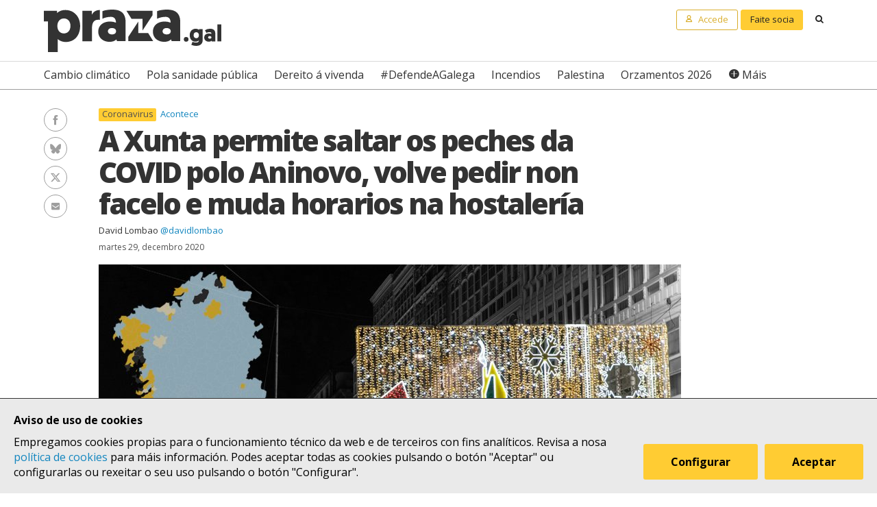

--- FILE ---
content_type: text/html; charset=UTF-8
request_url: https://praza.gal/acontece/a-xunta-permite-saltar-os-peches-da-covid-polo-aninovo-volve-pedir-non-facelo-e-muda-horarios-na-hostaleria
body_size: 9684
content:
<!DOCTYPE html>
<html lang="gl">
<head>
    <meta charset="utf-8">
    <meta name="viewport" content="width=device-width, initial-scale=1">
    <title>A Xunta permite saltar os peches da COVID polo Aninovo, volve pedir non facelo e muda horarios na hostalería - Praza Pública</title>
    <meta name="description" content="A excepción aos peches perimetrais para acudir a encontros familiares rexe dende as cero horas do día 30 ata as 11 da noite do 1 de xaneiro. A hostalería non poderá abrir o día de Aninovo ata as 11 da mañá e, de agora en diante, nos concellos onde estes locais tiñan que pechar ás cinco da tarde poderán facelo ás seis"/>

    <meta property="og:site_name" content="Praza Pública">
    <meta property="og:url" content="https://praza.gal/acontece/a-xunta-permite-saltar-os-peches-da-covid-polo-aninovo-volve-pedir-non-facelo-e-muda-horarios-na-hostaleria">
    <meta property="og:title" content="A Xunta permite saltar os peches da COVID polo Aninovo, volve pedir non facelo e muda horarios na hostalería - Praza Pública">
    <meta property="og:description" content="A excepción aos peches perimetrais para acudir a encontros familiares rexe dende as cero horas do día 30 ata as 11 da noite do 1 de xaneiro. A hostalería non poderá abrir o día de Aninovo ata as 11 da mañá e, de agora en diante, nos concellos onde estes locais tiñan que pechar ás cinco da tarde poderán facelo ás seis">
    <meta property="og:image"
          content="https://praza.gal/media/cache/open_graph/uploads/montaxe-restri-aninovo-5d2cef1.jpeg">
        <meta property="og:type" content="article">
    <meta property="article:published_time" content="2020-12-29T09:17:50.000000Z">
            <meta property="article:section" content="Acontece">
        <meta property="fb:pages" content="216064968458804">

    <meta name="twitter:card" content="summary_large_image">
    <meta name="twitter:site" content="@prazapublica">
    <meta name="twitter:title" content="A Xunta permite saltar os peches da COVID polo Aninovo, volve pedir non facelo e muda horarios na hostalería - Praza Pública">
    <meta name="twitter:description" content="A excepción aos peches perimetrais para acudir a encontros familiares rexe dende as cero horas do día 30 ata as 11 da noite do 1 de xaneiro. A hostalería non poderá abrir o día de Aninovo ata as 11 da mañá e, de agora en diante, nos concellos onde estes locais tiñan que pechar ás cinco da tarde poderán facelo ás seis">
    <meta name="twitter:image" content="https://praza.gal/media/cache/open_graph/uploads/montaxe-restri-aninovo-5d2cef1.jpeg">

    <link rel="alternate" hreflang="gl" href="https://praza.gal/acontece/a-xunta-permite-saltar-os-peches-da-covid-polo-aninovo-volve-pedir-non-facelo-e-muda-horarios-na-hostaleria">
    <link rel="canonical" href="https://praza.gal/acontece/a-xunta-permite-saltar-os-peches-da-covid-polo-aninovo-volve-pedir-non-facelo-e-muda-horarios-na-hostaleria">

            <link href="https://fonts.googleapis.com/css?family=Open+Sans:400,400i,700,700i,800" rel="stylesheet">
        <link href="https://fonts.googleapis.com/css?family=PT+Serif" rel="stylesheet">
        <link rel="stylesheet" href="/build/praza/css/app.e3972bdb.css">
    
    <link rel="apple-touch-icon" sizes="180x180" href="/apple-touch-icon.png">
    <link rel="icon" type="image/png" sizes="32x32" href="/favicon-32x32.png">
    <link rel="icon" type="image/png" sizes="16x16" href="/favicon-16x16.png">
    <link rel="manifest" href="/site.webmanifest">
    <link rel="mask-icon" href="/safari-pinned-tab.svg" color="#ffffff">
    <meta name="msapplication-TileColor" content="#ffffff">
    <meta name="theme-color" content="#ffffff">


    <!-- Global site tag (gtag.js) - Google Analytics -->
    <script async src="https://www.googletagmanager.com/gtag/js?id=G-H803MQBCZN"></script>
</head>
<body class="tpl-article-single pg-news-article-single">
    <div class="site-header-wrapper" id="site-header">
    <ads endpoint="https://praza.gal/publicidade/header"></ads>
    <header class="ml-site-header">
        <div class="site-header-inner-wrapper">
            <div class="brand-wrapper">
                <span class="nav-toggle" @click="toggleMenu">
                    <span></span>
                    <span></span>
                    <span></span>
                </span>

                <div class="logo-wrapper">
                    <a class="logo image" href="/"><span class="is-sr-only">Praza</span></a>
                </div>

                            </div>

            <div class="user-menu-wrapper">
                <nav class="user-menu">
                                            <a href="/accede" class="button-alt button-small login-button user">
                            <span class="text">Accede</span>
                        </a>

                        <a href="/faitedepraza" class="button button-small register-button">
                            Faite socia
                        </a>
                    
                    <a class="button button-small search-button search"
                       href="/buscar">
                        <span class="is-sr-only">Buscar</span>
                    </a>
                </nav>
            </div>
        </div>

        <div class="hot-topics-wrapper">
            <nav class="at-hot-topics">
                <ul class="hot-topics-list">
                                            <li><a href="/temas/cambio-climatico"
                               class="topic">Cambio climático</a></li>
                                            <li><a href="/temas/pola-sanidade-publica"
                               class="topic">Pola sanidade pública</a></li>
                                            <li><a href="/temas/dereito-a-vivenda"
                               class="topic">Dereito á vivenda</a></li>
                                            <li><a href="/temas/defendeagalega"
                               class="topic">#DefendeAGalega</a></li>
                                            <li><a href="/temas/incendios"
                               class="topic">Incendios</a></li>
                                            <li><a href="/temas/palestina"
                               class="topic">Palestina</a></li>
                                            <li><a href="/temas/orzamentos-2026"
                               class="topic">Orzamentos 2026</a></li>
                    
                    <li><a href="#" @click.prevent="toggleMenu" class="topic plus">Máis</a></li>
                </ul>
            </nav>
        </div>

        <div class="menu-wrapper" :class="{'is-open': isMenuOpen}">
            <nav class="at-menu">
                <div class="actions-wrapper">
                    <div class="search-form-wrapper">
                        <form method="get" action="/buscar" class="search-form">
                            <div class="field">
                                <label for="search-query-input" class="query-input-label">Buscar en Praza</label>
                                <div class="control control-search">
                                    <input type="search" name="q" class="query-input input" id="search-query-input"
                                           placeholder="Buscar en Praza"/>
                                    <a class="button-search search"><span class="is-sr-only">Buscar</span></a>
                                </div>
                            </div>
                        </form>
                    </div>
                    <div class="close-menu-wrapper">
                        <button class="close-menu" @click="toggleMenu">
                            <span class="is-sr-only">Ocultar menú</span>
                        </button>
                    </div>
                </div>

                <ul class="hot-topics-list">
                                            <li><a href="/temas/cambio-climatico"
                               class="topic">Cambio climático</a></li>
                                            <li><a href="/temas/pola-sanidade-publica"
                               class="topic">Pola sanidade pública</a></li>
                                            <li><a href="/temas/dereito-a-vivenda"
                               class="topic">Dereito á vivenda</a></li>
                                            <li><a href="/temas/defendeagalega"
                               class="topic">#DefendeAGalega</a></li>
                                            <li><a href="/temas/incendios"
                               class="topic">Incendios</a></li>
                                            <li><a href="/temas/palestina"
                               class="topic">Palestina</a></li>
                                            <li><a href="/temas/orzamentos-2026"
                               class="topic">Orzamentos 2026</a></li>
                                        <li><a href="/temas" class="topics-all">Ver todos os temas</a></li>
                </ul>

                <ul class="sections-list">
                    <li class="topics"><a href="/temas">Temas</a></li>
                    <li class="opinion"><a href="/opinion">Opinión</a></li>
                    <li class="dozens"><a href="/ducias">Ducias</a></li>
                </ul>

                <ul class="areas-list">
                                            <li><a href="/politica"
                               class="area">Política</a></li>
                                            <li><a href="/deportes"
                               class="area">Deportes</a></li>
                                            <li><a href="/ciencia-e-tecnoloxia"
                               class="area">Ciencia e tecnoloxía</a></li>
                                            <li><a href="/acontece"
                               class="area">Acontece</a></li>
                                            <li><a href="/cultura"
                               class="area">Cultura</a></li>
                                            <li><a href="/lecer"
                               class="area">Lecer</a></li>
                                            <li><a href="/mundo"
                               class="area">Mundo</a></li>
                                            <li><a href="/economia"
                               class="area">Economía</a></li>
                                            <li><a href="/movementos-sociais"
                               class="area">Movementos sociais</a></li>
                                    </ul>

                                    <ul class="local-editions-list">
                                                    <li><a href="/a-coruna"
                                   class="local-edition">A Coruña</a></li>
                                                    <li><a href="/ferrol"
                                   class="local-edition">Ferrol</a></li>
                                                    <li><a href="/lugo"
                                   class="local-edition">Lugo</a></li>
                                                    <li><a href="/ourense"
                                   class="local-edition">Ourense</a></li>
                                                    <li><a href="/pontevedra"
                                   class="local-edition">Pontevedra</a></li>
                                                    <li><a href="/santiago"
                                   class="local-edition">Santiago</a></li>
                                                    <li><a href="/vigo"
                                   class="local-edition">Vigo</a></li>
                                            </ul>
                            </nav>
        </div>
    </header>
</div>

<main class="main-content">
        <article id="article">
        <div class="page-wrapper">
            <div class="main-wrapper">
                <div class="ml-article-single">
                    <header class="article-header">
                                
    <ul class="at-taxonomy-list">
                    <li>
                
                                    <a href="/temas/coronavirus" class="topic">
                        Coronavirus
                    </a>
                
                            </li>
        
                    <li>
                                    <a href="/acontece" class="area">
                        Acontece
                    </a>
                                
                            </li>
            </ul>

                        
                        <h1 class="article-headline">A Xunta permite saltar os peches da COVID polo Aninovo, volve pedir non facelo e muda horarios na hostalería</h1>

                        <ul class="article-authors-summary-list">
            <li class="author-wrapper">
            <a href="/xornalista/david-lombao" class="author-name">David Lombao</a>
                            <a href="https://twitter.com/davidlombao" target="_blank" class="author-twitter-username">
                    @davidlombao
                </a>
                    </li>
    </ul>
                        <time class="article-date" datetime="2020-12-29T09:17:50.000000Z">
                            martes 29, decembro 2020
                        </time>

                        <div class="social-features-list-wrapper" id="social-features-list">
    <ul class="at-social-features-list">
        <li>
            <a href="http://www.facebook.com/sharer/sharer.php?u=https://praza.gal/acontece/a-xunta-permite-saltar-os-peches-da-covid-polo-aninovo-volve-pedir-non-facelo-e-muda-horarios-na-hostaleria" target="_blank" class="icon-social facebook">
                <span class="is-sr-only">Facebook</span>
            </a>
        </li>
        <li>
            <a href="https://bsky.app/intent/compose?text=A+Xunta+permite+saltar+os+peches+da+COVID+polo+Aninovo%2C+volve+pedir+non+facelo+e+muda+horarios+na+hostaler%C3%ADa+%40praza.gal+https%3A%2F%2Fpraza.gal%2Facontece%2Fa-xunta-permite-saltar-os-peches-da-covid-polo-aninovo-volve-pedir-non-facelo-e-muda-horarios-na-hostaleria" target="_blank" class="icon-social bluesky">
                <span class="is-sr-only">Bluesky</span>
            </a>
        </li>
        <li>
            <a href="https://twitter.com/intent/tweet?url=https://praza.gal/acontece/a-xunta-permite-saltar-os-peches-da-covid-polo-aninovo-volve-pedir-non-facelo-e-muda-horarios-na-hostaleria&amp;text=A+Xunta+permite+saltar+os+peches+da+COVID+polo+Aninovo%2C+volve+pedir+non+facelo+e+muda+horarios+na+hostaler%C3%ADa&amp;via=prazapublica" target="_blank" class="icon-social twitter-x">
                <span class="is-sr-only">Twitter/X</span>
            </a>
        </li>
        <li>
            <a href="whatsapp://send?text=https%3A%2F%2Fpraza.gal%2Facontece%2Fa-xunta-permite-saltar-os-peches-da-covid-polo-aninovo-volve-pedir-non-facelo-e-muda-horarios-na-hostaleria" target="_blank" class="icon-social whatsapp">
                <span class="is-sr-only">WhatsApp</span>
            </a>
        </li>
        <li>
            <a href="mailto:?subject=Praza Pública&amp;body=A Xunta permite saltar os peches da COVID polo Aninovo, volve pedir non facelo e muda horarios na hostalería https://praza.gal/acontece/a-xunta-permite-saltar-os-peches-da-covid-polo-aninovo-volve-pedir-non-facelo-e-muda-horarios-na-hostaleria" target="_blank" class="icon-social e-mail">
                <span class="is-sr-only">Enviar un e-mail</span>
            </a>
        </li>
            </ul>
</div>
                                                    <figure class="at-image" data-gallery="article">
                                <a href="https://praza.gal/storage/uploads/montaxe-restri-aninovo-5d2cef1.jpeg" @click.prevent="openFullScreenGallery('article', $event.target)">
                                    <img src="https://praza.gal/media/cache/news_article_thumbnail/uploads/montaxe-restri-aninovo-5d2cef1.jpeg" alt="" />
                                </a>

                                <figcaption class="image-caption">Luces de Nadal e terrazas hostaleiras na Mariña da Coruña e mapa de restricións vixente en Galicia dende o 30 de decembro CC-BY-NC-SA Foto: Concello da Coruña | Montaxe: Praza Pública</figcaption>
                            </figure>
                                            </header>

                    	<div class="archive-refs-wrapper">
		<section class="ml-archive-refs">
			<div class="archive-title-wrapper">
				<h1 class="archive-refs-title angle-right icon-angle-right">
					<span class="is-sr-only">Hemeroteca</span>
				</h1>
			</div>

			<div class="archive-refs-list-wrapper">
				<ul class="at-archive-refs-list">
										<li>
						<h1 class="ref-title">
							<a href="/acontece/galicia-volve-aos-300-casos-diarios-da-covid-mentres-o-sergas-agarda-polos-contaxios-do-nadal">
								Galicia volve aos 300 casos diarios da COVID mentres o Sergas agarda polos contaxios do Nadal
							</a>
						</h1>
						<time class="ref-date" datetime="2020-12-29T16:25:00.000000Z">
                            martes 29, decembro 2020
						</time>
					</li>
										<li>
						<h1 class="ref-title">
							<a href="/acontece/lugo-queda-libre-do-peche-perimetral-pero-verin-viveiro-ou-noia-pasan-ao-nivel-maximo-de-restricions">
								Lugo queda libre do peche perimetral pero Verín, Viveiro ou Noia pasan ao nivel máximo de restricións pola COVID
							</a>
						</h1>
						<time class="ref-date" datetime="2020-12-28T21:51:06.000000Z">
                            luns 28, decembro 2020
						</time>
					</li>
										<li>
						<h1 class="ref-title">
							<a href="/ciencia-e-tecnoloxia/a-loita-contra-a-covid-non-e-so-sanitaria-a-biodiversidade-protexenos-das-pandemias">
								A loita contra a COVID non é só sanitaria: ″A biodiversidade protéxenos das pandemias″
							</a>
						</h1>
						<time class="ref-date" datetime="2020-12-28T07:12:00.000000Z">
                            luns 28, decembro 2020
						</time>
					</li>
										<li>
						<h1 class="ref-title">
							<a href="/acontece/galicia-arrinca-a-vacinacion-contra-a-covid-menos-de-dez-meses-despois-de-confirmarse-o-primeiro-positivo">
								Galicia arrinca a vacinación contra a COVID menos de dez meses despois de confirmarse o primeiro positivo
							</a>
						</h1>
						<time class="ref-date" datetime="2020-12-27T09:12:25.000000Z">
                            domingo 27, decembro 2020
						</time>
					</li>
									</ul>
			</div>
		</section>
	</div>

                    <div class="article-body">
                        <ads endpoint="/publicidade/article-pre-body"></ads>

                                                                                                                                                        <div class="article-body-text-wrapper">
	<div class="content article-body-text">
	    <p>Os peches perimetrais para evitar contaxios do coronavirus que, por decisión da Xunta, <strong>rexen en 53 concellos dende as cero horas do 30 de decembro</strong>, poderán ser traspasados alegando motivos familiares para celebrar a Noitevella e o Aninovo. A Consellería de Sanidade ratifica que aplica a mesma flexibilización das medidas que por Noiteboa e Nadal aínda que, como daquela, o conselleiro Julio García Comesaña pide non acollerse a ela e limitarse a celebrar reunións <strong>"exclusivamente de conviventes</strong>".</p><blockquote><p>A excepción aos peches perimetrais para acudir a encontros familiares rexe dende as cero horas do día 30 ata as 11 da noite do 1 de xaneiro</p></blockquote><p>Malia a esa petición, o certo é que <strong>dende as cero horas do día 30 e ata as once da noite da primeira xornada do ano</strong>, o Goberno galego permite saltar os peches e, como en Noiteboa, o toque de recollida na noite do 31 ao 1 esténdese á unha e media de madrugada. A intención desta extensión, di Comesaña, é facilitar o retorno ao fogar das persoas que celebren a fin do ano fóra da casa. Neste sentido, reclama "non facer trampas ao solitario" e non quedar en municipios pechados máis alá desta "ventá" permitida.</p>
	</div>
</div>                                    
                                                                                                        <div class="at-embed">
    <iframe title="Niveis de restricións pola COVID-19 en Galicia dende o 30/12/20" aria-label="Mapa" id="datawrapper-chart-eegR5" src="https://datawrapper.dwcdn.net/eegR5/29/" scrolling="no" frameborder="0" style="width: 0; min-width: 100% !important; border: none;" height="796"></iframe><script type="text/javascript">!function(){"use strict";window.addEventListener("message",(function(a){if(void 0!==a.data["datawrapper-height"])for(var e in a.data["datawrapper-height"]){var t=document.getElementById("datawrapper-chart-"+e)||document.querySelector("iframe[src*='"+e+"']");t&&(t.style.height=a.data["datawrapper-height"][e]+"px")}}))}();
</script>
</div>                                    
                                                                                                        <div class="article-body-text-wrapper">
	<div class="content article-body-text">
	    <p>Alén da ratificación do novo mapa de restricións e das excepcións polo Aninovo, Comesaña confirmou tamén que o DOG extraordinario que será publicado este mesmo martes, 29 de decembro, traerá consigo tamén un axuste nos horarios da hostalería nos concellos onde as restricións de <strong>nivel alto e máximo</strong> implican que estes locais pechen ás cinco da tarde. De agora en diante, poderán facelo ás <strong>18h</strong>.</p>
	</div>
</div>                                    
                                                                            <ads endpoint="/publicidade/article-body-block?slice=1"></ads>                                                                                                                                                <div class="article-body-text-wrapper">
	<div class="content article-body-text">
	    <blockquote><p>A hostalería non poderá abrir o día de Aninovo ata as 11 da mañá e, de agora en diante, nos concellos onde estes locais tiñan que pechar ás cinco da tarde poderán facelo ás seis</p></blockquote><p>Ademais, e especificamente para o 1 de xaneiro, día de Aninovo, o titular de Sanidade avanza que a Xunta prohibirá que os locais de hostalería <strong>abran antes das 11 da mañá</strong>. Trátase dunha limitación concibida especialmente para as cafetarías, admite cara a unha xornada na que é haibtual rematar a noite festiva acudindo a estes locais, que adoitan ofrecer o tradicional chocolate con churros. [<a href="https://praza.gal/acontece/lugo-queda-libre-do-peche-perimetral-pero-verin-viveiro-ou-noia-pasan-ao-nivel-maximo-de-restricions">Lugo queda libre do peche perimetral pero Verín, Viveiro ou Noia pasan ao nivel máximo de restricións pola COVID</a>]</p><h4>As recomendacións para ceas e xantares, sen cambios</h4><p>Á espera de que a publicación no DOG poida traer consigo algún matiz diferente, do exposto polo conselleiro despréndese que, como no caso dos desprazamentos, tamén as recomendacións para as ceas e xantares son as mesmas que as de Noiteboa e Nadal. Poden resumirse deste xeito:</p><ul><li>Celebracións de Nadal dunha "<strong>única unidade familiar de conviventes</strong>" ou "se é preciso incorporar algunha persoa adicional, non exceder <strong>dúas</strong> unidades familiares". No caso de xuntar dúas unidades familiares, un máximo de <strong>10 persoas</strong>, segundo o fixado no plan estatal.</li><li>"Se se supera" o límite de dúas unidades familiares, un máximo de <strong>6 persoas</strong> sen contar nenas e nenos de <strong>10 ou menos anos de idade, que non poden ser máis de catro, indica a Consellería. </strong>Esta, di Sanidade, sería a "terceira opción" e está concibida, por exemplo, para poder incorporar ás reunións a "persoas maiores que vivan soas".</li></ul>
	</div>
</div>                                    
                                                                                                        <div class="image-wrapper">
    <figure class="at-image" data-gallery="article">
        <a href="https://praza.gal/storage/uploads/201228-pte-comiteclinico-dcs-02-b23a2df.jpeg" @click.prevent="openFullScreenGallery('article', $event.target)">
            <img src="https://praza.gal/storage/uploads/201228-pte-comiteclinico-dcs-02-b23a2df.jpeg" alt="" />
        </a>
            <figcaption class="image-caption">Xuntanza do comité clínico do 28 de decembro, con Feijóo e os titulares de Sanidade e Política Social participando dende a residencia oficial de Monte Pío CC-BY-SA David Cabezón / Xunta</figcaption>
    </figure>
</div>                                    
                                                                                                        <div class="article-body-text-wrapper">
	<div class="content article-body-text">
	    <ul><li>Encontros "preferentemente ao aire libre", "manter as <strong>xanelas</strong> abertas" e "tempo limitado".</li><li>Xuntarse en torno a "unha mesa grande, que permita <strong>distancia</strong> interpersoal de 1,5 metros".</li><li>Uso da <strong>máscara</strong> "sempre que sexa posible, agás para comer e beber".</li><li>"Unha única persoa" encargada de poñer a mesa.</li><li>"Absterse de saudar" con contacto físico.</li><li>"<strong>Non compartir </strong>bebidas e alimentos".</li><li>Se unha persoa se ergue da mesa, desinfección mediante lavado de mans antes de volver.</li><li>"Reunións <strong>estables</strong>", sen variar as persoas que se xuntan en cada unha das datas festivas.</li></ul>
	</div>
</div>                                    
                                                                            <ads endpoint="/publicidade/article-body-block?slice=2"></ads>                                                                                                                                                <div class="article-body-text-wrapper">
	<div class="content article-body-text">
	    <h4>"Que o obxectivo sexa celebrar a vida o ano que vén"</h4><blockquote><p>O Sergas ten en estudo dous positivos para confirmar se os pacientes contraeron a variante da COVID-19 detectada no Reino Unido</p></blockquote><p>Nunha comparecencia na que Sanidade confirmou tamén que o Sergas ten "en estudo" dous positivos do coronavirus detectados nas últimos días co obxectivo de confirmar se os pacientes, chegados de fóra, contraeron a <strong>variante da COVID-19 detectada no Reino Unido</strong> [<a href="https://www.gciencia.com/saude/isto-e-o-que-sabemos-da-nova-variante-britanica-do-coronavirus/">GCiencia explica neste artigo as características desta variante</a>], o comité clínico volveu apelar á prudencia nas festas por boca dun dos seus membros. O "obxectivo" destes encontros de Noitevella e Aninovo debe ser poder "celebrar a vida o ano que vén", di o doutor Sergio Vázquez, xefe de Oncoloxía do Hospital Lucus Augusti.</p><p>Na noite do 31 de decembro cómpre aínda "máis prudencia", coida o doutor Vázquez, xa que "na fin de ano hai máis espírito festivo e de reunión de non conviventes" que polo Nadal. Nesta liña, insta a cidadanía a situar como prioridade "<strong>salvar a vida dos nosos seres queridos</strong>". Nun sentido semellante, o xerente do Sergas, Alberto Fuentes, matiza que cómpre manexar con "extrema prudencia" <a href="https://praza.gal/acontece/o-avance-do-coronavirus-contense-en-galicia-a-espera-do-impacto-dos-encontros-do-nadal">todos os datos de evolución da pandemia nestes días xa que, evidencia, aínda non reflicten o impacto das celebracións do Nadal</a>.</p>
	</div>
</div>                                    
                                                                    
                                                            
                                                                        </div>
                </div>
            </div>
        </div>

        
                    
            <div class="page-wrapper">
                <div class="main-wrapper">
                    <div class="article-footer-wrapper">
                        <footer class="article-footer">
                            <div class="ml-authors-list">
                                <ul class="authors-list">
                                                                            <li>
                                            <div class="at-author">
    <div class="author-image-wrapper">
                    <img class="image" src="https://praza.gal/media/cache/author_thumbnail/uploads/perfil-eu-2020-25779cb.jpeg"
                 alt="David Lombao"/>
            </div>

    <header class="author-header">
        <h1 class="author-name">
            <a href="/xornalista/david-lombao">David Lombao</a>
        </h1>

                    <div class="author-info">
                <p>Xornalista galego. De Lugo. Traballei e aprendín na Cadena SER, Radio Voz e Xornal de Galicia. Director de Praza.gal.&nbsp;</p>
            </div>
        
                    <div class="social-features-list-wrapper">
                <ul class="at-social-features-list">
                                            <li>
                            <a href="https://twitter.com/davidlombao" target="_blank"
                               class="icon icon-social twitter-x">
                                <span class="is-sr-only">Ver perfil de Twitter</span>
                            </a>
                        </li>
                    
                                    </ul>
            </div>
            </header>
</div>                                        </li>
                                                                    </ul>
                            </div>

                            <div class="button-wrapper">
                                <button class="button button-block" @click="showComments">Ver comentarios</button>
                            </div>
                            <div id="disqus_thread" data-disqus="6738914c-e7b3-4eee-909e-7b57c841dbfd"></div>
                        </footer>
                    </div>

                    <ads endpoint="/publicidade/article-footer"></ads>
                </div>
            </div>

            <full-screen-gallery-viewer
                    v-model="fullScreenGalleryItems"
                    :open="isFullScreenGalleryOpen"
                    :target="target"
                    @close="handleFullScreenGalleryClose"
            ></full-screen-gallery-viewer>

            <div class="membership-banner-wrapper">
    <div class="membership-banner-inner-wrapper">
        <div class="at-membership-banner">
            <figure class="membership-banner-image-wrapper">
                <img class="membership-banner-image" src="/build/static/banner-socias.png" alt="" />
            </figure>

            <div class="membership-banner-header-wrapper">
                <header class="membership-banner-header">
                    <h1 class="membership-banner-title">Grazas ás socias e socios editamos un xornal plural</h1>
                    <div class="membership-banner-text">
                        As socias e socios de Praza.gal son esenciais para editarmos cada día un xornal plural. Dende moi pouco a túa achega económica pode axudarnos a soster e ampliar a nosa redacción e, así, a contarmos máis, mellor e sen cancelas.
                    </div>
                    <div class="button-wrapper">
                        <a href="/faitedepraza" class="button button-secondary">Quero ser de Praza</a>
                    </div>
                </header>
            </div>
        </div>
    </div>
</div>
            <div class="page-wrapper">
                <div class="main-wrapper">
                    <aside class="article-related-content">
                        <section class="ml-articles-list">
                            
                            <ads endpoint="/publicidade/article-related"></ads>

                                                            <h3 class="articles-list-title">
                                    Máis sobre
                                                                            Coronavirus
                                                                    </h3>
                                <ul class="articles-list is-2-col is-highlighted">
                                                                            <li><article class="at-article-summary">
            <a class="article-summary-image-wrapper" href="/politica/a-xunta-despediu-persoal-de-reforzo-da-covid-como-represalia-por-denunciar-os-seus-contratos-fraudulentos">
            <img class="article-summary-image" src="https://praza.gal/media/cache/news_article_thumbnail/uploads/200326-ume-santiagoyribeira-1-273e72c.jpeg" alt="">
        </a>
    
    <header class="article-summary-header">
                
    <ul class="at-taxonomy-list">
                    <li>
                
                                    <a href="/temas/coronavirus" class="topic">
                        Coronavirus
                    </a>
                
                            </li>
        
                    <li>
                                    <a href="/politica" class="area">
                        Política
                    </a>
                                
                            </li>
            </ul>
        <h2 class="article-summary-headline">
            <a href="/politica/a-xunta-despediu-persoal-de-reforzo-da-covid-como-represalia-por-denunciar-os-seus-contratos-fraudulentos">
                A Xunta despediu persoal de reforzo da COVID como represalia por denunciar os seus contratos fraudulentos
            </a>
        </h2>
        <time class="article-summary-date" datetime="2025-04-14T06:03:00.000000Z">
            luns 14, abril 2025
        </time>
        <div class="article-summary-body">
            <div class="article-summary-body-inner-wrapper">
                <p>O TSXG vén declarando improcedentes ducias de despedimentos de persoal que seguiu contratado por "obra ou servizo" moito despois de rematada a pandemia, e agora ademais declara nulos varios ceses producidos tras denunciar os afectados a súa situación</p>
            </div>

                    </div>
    </header>
</article>
</li>
                                                                            <li><article class="at-article-summary">
            <a class="article-summary-image-wrapper" href="/acontece/5-anos-da-covid-e-o-confinamento-asi-foron-os-meses-que-eliximos-esquecer">
            <img class="article-summary-image" src="https://praza.gal/media/cache/news_article_thumbnail/uploads/20200321-115339-d4c8088-1-26a81c3.jpeg" alt="">
        </a>
    
    <header class="article-summary-header">
                
    <ul class="at-taxonomy-list">
                    <li>
                
                                    <a href="/temas/coronavirus" class="topic">
                        Coronavirus
                    </a>
                
                            </li>
        
                    <li>
                                    <a href="/acontece" class="area">
                        Acontece
                    </a>
                                
                            </li>
            </ul>
        <h2 class="article-summary-headline">
            <a href="/acontece/5-anos-da-covid-e-o-confinamento-asi-foron-os-meses-que-eliximos-esquecer">
                5 anos da COVID e o confinamento: así foron os meses que eliximos esquecer
            </a>
        </h2>
        <time class="article-summary-date" datetime="2025-03-09T08:00:00.000000Z">
            domingo 9, marzo 2025
        </time>
        <div class="article-summary-body">
            <div class="article-summary-body-inner-wrapper">
                <p>Os aplausos aos sanitarios das oito da tarde, o obxectivo de "aplanar a curva", as PCR e a distancia social ou a<i> nova normalidade</i> fican moi lonxe.<i> </i>Cinco anos despois da pandemia parece que non queremos pensar moito neses días estraños e que deixaron milleiros de mortes en Galicia. Así o pensa tamén a neurocientífica Sonia Villapol: "a sociedade non quere escoitar dunha experiencia negativa; é un escudo de protección: só falar do que pasou incomoda e menosprezase para relativizar o dano que causou"</p>
            </div>

                    </div>
    </header>
</article>
</li>
                                                                    </ul>
                                                    </section>
                    </aside>
                </div>
            </div>
            </article>
</main>

    <div class="site-footer-wrapper" id="site-footer">
    <footer class="ml-site-footer">
        <div class="site-footer-inner-wrapper">

            <div class="footer-links footer-links--no-expandable">
                <h1 class="footer-links-title">Síguenos</h1>
                <div class="social-features-list-wrapper">
                    <ul class="at-social-features-list">
                        <li>
                            <a href="https://www.facebook.com/prazapublica" target="_blank"
                               class="icon-social facebook">
                                <span class="is-sr-only">Facebook</span>
                            </a>
                        </li>
                        <li>
                            <a href="https://www.instagram.com/praza.gal/" target="_blank"
                               class="icon-social instagram">
                                <span class="is-sr-only">Instagram</span>
                            </a>
                        </li>
                        <li>
                            <a href="https://bsky.app/profile/praza.gal" target="_blank" class="icon-social bluesky">
                                <span class="is-sr-only">Bluesky</span>
                            </a>
                        </li>
                        <li>
                            <a href="https://twitter.com/prazapublica" target="_blank" class="icon-social twitter-x">
                                <span class="is-sr-only">Twitter/X</span>
                            </a>
                        </li>
                        <li>
                            <a href="https://www.youtube.com/channel/UCPT8yrs6YnIngJ_GrwOc7FQ" target="_blank"
                               class="icon-social youtube">
                                <span class="is-sr-only">Youtube</span>
                            </a>
                        </li>
                        <li>
                            <a href="https://t.me/prazapublica" target="_blank" class="icon-social telegram">
                                <span class="is-sr-only">Telegram</span>
                            </a>
                        </li>
                        <li>
                            <a href="/rss/novas" class="icon-social rss" title="RSS Novas">
                                <span class="is-sr-only">RSS Novas</span>
                            </a>
                        </li>
                        <li>
                            <a href="/rss/opinion" class="icon-social rss" title="RSS Opinión">
                                <span class="is-sr-only">RSS Opinión</span>
                            </a>
                        </li>
                    </ul>
                </div>
            </div>

            <div class="footer-links">
                <h1 class="footer-links-title" @click="toggleFooterMenu">
                    <span>Sobre Praza</span>
                    <span class="footer-links-title__icon caret-down"></span>
                </h1>
                <ul class="footer-links-list">
                                            <li><a href="/sobre-praza/fundacion-praza-publica">Fundación Praza Pública</a></li>
                                            <li><a href="/sobre-praza/contacto">Contacto</a></li>
                                            <li><a href="/sobre-praza/licenzas">Licenzas</a></li>
                                            <li><a href="/sobre-praza/colofon">Colofón</a></li>
                                            <li><a href="/sobre-praza/legal">Legal</a></li>
                                            <li><a href="/sobre-praza/as-cookies">As cookies </a></li>
                                            <li><a href="/sobre-praza/in-english">In English</a></li>
                                    </ul>
            </div>

            <div class="footer-links">
                <h1 class="footer-links-title" @click="toggleFooterMenu">
                    Axuda
                    <span class="footer-links-title__icon caret-down"></span>
                </h1>
                <ul class="footer-links-list footer-links-list--expanded">
                                            <li><a href="/axuda/como-contratar-publicidade-en-praza.gal">Como contratar publicidade en Praza.gal?</a></li>
                                            <li><a href="/axuda/como-escribir-en-praza.gal">Como escribir en Praza.gal?</a></li>
                                            <li><a href="/axuda/como-se-financia">Como se financia?</a></li>
                                            <li><a href="/axuda/as-contas-de-praza">As contas de Praza</a></li>
                                            <li><a href="/axuda/desgravacion-de-doazons">Desgravación de doazóns</a></li>
                                    </ul>
            </div>

            <div class="footer-links">
                <h1 class="footer-links-title" @click="toggleFooterMenu">
                    Todas as áreas
                    <span class="footer-links-title__icon caret-down"></span>
                </h1>
                <ul class="footer-links-list">
                                            <li><a href="/politica">Política</a>
                        </li>
                                            <li><a href="/deportes">Deportes</a>
                        </li>
                                            <li><a href="/ciencia-e-tecnoloxia">Ciencia e tecnoloxía</a>
                        </li>
                                            <li><a href="/acontece">Acontece</a>
                        </li>
                                            <li><a href="/cultura">Cultura</a>
                        </li>
                                            <li><a href="/lecer">Lecer</a>
                        </li>
                                            <li><a href="/mundo">Mundo</a>
                        </li>
                                            <li><a href="/economia">Economía</a>
                        </li>
                                            <li><a href="/movementos-sociais">Movementos sociais</a>
                        </li>
                                    </ul>
            </div>

            <div class="footer-links">
                <h1 class="footer-links-title" @click="toggleFooterMenu">
                    Lugares
                    <span class="footer-links-title__icon caret-down"></span>
                </h1>
                <ul class="footer-links-list">
                                            <li>
                            <a href="/a-coruna">A Coruña</a>
                        </li>
                                            <li>
                            <a href="/ferrol">Ferrol</a>
                        </li>
                                            <li>
                            <a href="/lugo">Lugo</a>
                        </li>
                                            <li>
                            <a href="/ourense">Ourense</a>
                        </li>
                                            <li>
                            <a href="/pontevedra">Pontevedra</a>
                        </li>
                                            <li>
                            <a href="/santiago">Santiago</a>
                        </li>
                                            <li>
                            <a href="/vigo">Vigo</a>
                        </li>
                                    </ul>
            </div>
        </div>

        <div class="logo-wrapper">
            <a class="foundation-logo image" href="/sobre-praza/fundacion-praza-publica">
                <span class="is-sr-only">Fundación Praza Pública</span>
            </a>

            <a class="nrede-logo image" href="https://xornalistas.gal/colexio/rexistro-de-medios-dixitais-galegos/"
               target="_blank">
                <span class="is-sr-only">NRede - Rexistro de Medio Dixitais Galegos</span>
            </a>
        </div>

        <cookie-banner g-analytics-id="G-H803MQBCZN"></cookie-banner>
    </footer>
</div>

        <script src="/build/runtime.38458af0.js" defer></script><script src="/build/praza/js/header.3d80ab49.js" defer></script>
    <script src="/build/praza/js/footer.293b92fe.js" defer></script>


    <script src="/build/praza/js/pages/article-single.02ac9138.js" defer></script>
</body>
</html>


--- FILE ---
content_type: text/html
request_url: https://datawrapper.dwcdn.net/eegR5/29/
body_size: -64
content:

<html><head><meta http-equiv="REFRESH" content="0; url=https://datawrapper.dwcdn.net/eegR5/31/"></head></html>

--- FILE ---
content_type: text/html
request_url: https://datawrapper.dwcdn.net/eegR5/31/
body_size: 203059
content:
<!DOCTYPE html><html lang="en"><head><meta charset="UTF-8"><meta name="viewport" content="width=device-width, initial-scale=1.0"><style>@font-face{font-family:"PT Serif";font-style:normal;font-weight:400;src:url(https://fonts.gstatic.com/s/ptserif/v12/EJRVQgYoZZY2vCFuvAFWzro.ttf) format("truetype")}@font-face{font-family:Open Sans;font-style:normal;font-weight:400;src:url(https://fonts.gstatic.com/s/opensans/v18/mem8YaGs126MiZpBA-UFVZ0e.ttf) format("truetype")}@font-face{font-family:Crete Round;font-style:normal;font-weight:400;src:url(https://fonts.gstatic.com/s/creteround/v9/55xoey1sJNPjPiv1ZZZrxK170bg.ttf) format("truetype")}body{background:transparent}.chart,body{margin:0;padding:0}.chart{color:#333;font-family:Open Sans;font-size:12px;height:100%}.chart.vis-height-fit{overflow:hidden}.chart a{color:#08c;text-decoration:none}.chart .dw-chart-header{min-height:1px;position:relative;overflow:auto}.chart .dw-chart-header .header-right{position:absolute;right:10px;z-index:20}.chart .dw-chart-header .headline-block{margin:0 0 10px}.chart .dw-chart-header h1{font-family:PTSerif;font-weight:lighter;font-size:22px;font-style:normal;text-decoration:none;margin:0}.chart .dw-chart-header p{font-weight:400;font-size:12px;line-height:17px;font-style:normal;text-decoration:none;margin:0}.chart .dw-chart-header .description-block{margin:5px 0 10px}.chart .dw-chart-body.dark-bg .label span{color:#f1f1f1;color:#333;fill:#f1f1f1;fill:#333}.chart .dw-chart-body .bc-grid-line{border-left-style:solid}.chart .dw-chart-body.content-below-chart{margin:0 0 20px}.chart .label,.chart .labels text{font-size:12px}.chart .label span,.chart .label tspan{color:#333;fill:#333}.chart .label span{text-shadow:0 0 2px #fff}.chart .label.inverted span{text-shadow:0 0 2px #000;color:#fff}.chart .label.inside:not(.inverted) span{text-shadow:0 0 2px #fff;color:#333}.chart .label.outline span{text-shadow:0 1px 0 #fff,1px 0 0 #fff,0 -1px 0 #fff,-1px 0 0 #fff,1px 1px 0 #fff,1px -1px 0 #fff,-1px -1px 0 #fff,-1px 1px 0 #fff,0 2px 1px #fff,2px 0 1px #fff,0 -2px 1px #fff,-2px 0 1px #fff,-1px 2px 0 #fff,2px -1px 0 #fff,-1px -2px 0 #fff,-2px -1px 0 #fff,1px 2px 0 #fff,2px 1px 0 #fff,1px -2px 0 #fff,-2px 1px 0 #fff}.chart .label.axis-label span{text-shadow:-1px -1px 2px #fff,-1px 0 2px #fff,-1px 1px 2px #fff,0 -1px 2px #fff,0 1px 2px #fff,1px -1px 2px #fff,1px 0 2px #fff,1px 1px 2px #fff}.chart .label sup{text-shadow:none}.chart .label.highlighted{font-weight:700}.chart .label.highlighted,.chart .label .label.axis{font-size:12px;z-index:100}.chart .label.hover{font-weight:700}.chart .label.smaller span{font-size:80%}.chart .dw-above-footer{font-style:normal;text-decoration:none;margin:0 0 5px;position:relative}.chart .notes-block{font-weight:400;font-size:12px;font-style:italic;text-decoration:none;position:relative}.chart .dw-below-footer{font-style:normal;text-decoration:none;position:relative}.chart #footer,.chart .dw-chart-footer{display:flex;justify-content:space-between;align-items:center;font-weight:400;font-size:11px;font-style:normal;text-decoration:none;color:#888}.chart #footer>div>.footer-block,.chart .dw-chart-footer>div>.footer-block{display:inline-block}.chart #footer>div>.footer-block.hidden,.chart .dw-chart-footer>div>.footer-block.hidden{display:none}.chart #footer>div>.footer-block a[href=""],.chart .dw-chart-footer>div>.footer-block a[href=""]{color:#888;pointer-events:none;text-decoration:none;padding:0;border-bottom:0}.chart #footer .separator,.chart .dw-chart-footer .separator{display:inline-block;font-style:normal}.chart #footer .separator:before,.chart .dw-chart-footer .separator:before{content:"\00a0•";display:inline-block}.chart #footer>div>.footer-block:first-child:before,.chart #footer>div>.source-block:first-child:before,.chart #footer>div>a:first-child:before,.chart .dw-chart-footer>div>.footer-block:first-child:before,.chart .dw-chart-footer>div>.source-block:first-child:before,.chart .dw-chart-footer>div>a:first-child:before{content:"";display:none}.chart .dw-chart-footer a,.chart .notes-block a{font-weight:400;font-style:normal;-webkit-text-decoration:nonee;text-decoration:nonee;color:#08c}.chart .notes-block a{font-style:italic}.chart .dw-chart-footer a{font-style:normal}.chart a img{border:0}.chart .embed-code{position:absolute;bottom:20px;left:0;padding:15px;background:#eee;color:#000;border-radius:6px;text-transform:none;font-size:1em;box-shadow:2px 2px 0 rgba(0,0,0,.4);z-index:10}.chart .embed-code textarea{width:90%;margin-top:2%;height:7em}.chart .hide{display:none}.chart .embed-code .close{cursor:pointer;position:absolute;right:2%;top:2%;font-size:1.125em;opacity:.7}.chart .embed-code .close:hover{opacity:1}.chart .dw-tooltip{color:#333}.chart .tooltip{z-index:200;padding-bottom:0}.chart .tooltip .content{background-color:#fff;border:1px solid #888;box-shadow:2px 2px 2px rgba(0,0,0,.2);padding:5px 8px}.chart .tooltip label{font-weight:700}.chart .tooltip label:after{content:": "}.chart .logo{position:absolute;right:0;bottom:0}.chart .logo .big{display:none}.chart svg .axis,.chart svg .grid,.chart svg .tick,.chart svg rect{shape-rendering:crispEdges}.chart .filter-links{height:30px;overflow-x:hidden;overflow-y:hidden;border-bottom:1px solid #ccc;font-size:12px}.chart .filter-links a{color:#666;height:28px;line-height:28px;padding:10px;text-decoration:none}.chart .filter-links a:hover{color:#222}.chart .filter-links a.active{font-weight:700;color:#000;box-shadow:none;cursor:default;text-decoration:none;border-bottom:3px solid #555;padding:10px 10px 6px}.chart .filter-select{background-color:#fff;border:1px solid #ccc;border-radius:4px 4px 4px 4px;padding:4px 6px;vertical-align:middle;font-size:12px}.chart.plain #footer{height:10px}.chart .hidden,.chart.js .noscript{display:none}.chart .label.annotation span{background:transparent}.chart .legend-item.hover .label{font-weight:700}.clearfix:after{content:".";display:block;clear:both;visibility:hidden;line-height:0;height:0}.clearfix{display:inline-block}html[xmlns] .clearfix{display:block}* html .clearfix{height:1%}.point{border:1px solid #ccc;display:inline-block;position:absolute;background:#fff;z-index:100;cursor:pointer;height:20px;width:20px;border-radius:20px;top:20px}.point:hover{background:#ebebeb}.point.active{background:#ccc;height:20px;width:20px;border-radius:20px;top:20px;border-color:#888}.line,.point-label{position:absolute}.line{height:1px;background:#ccc;left:0;top:30px;z-index:1}.vis-donut-chart path,.vis-election-donut-chart path,.vis-pie-chart path{stroke-width:.5px}.static .chart a{color:#333}.static .chart .dw-chart-footer a{color:#333;color:#888}.static .chart .notes-block a{color:#333}.dw-after-body{position:absolute}.chart.vis-d3-maps-choropleth{position:relative;overflow:hidden}.chart.vis-d3-maps-choropleth .map-key{position:absolute}.chart.vis-d3-maps-choropleth .zoom-buttons{position:absolute;z-index:10;border-radius:4px}.chart.vis-d3-maps-choropleth .zoom-buttons.zoom-buttons-br{bottom:9px;right:6px}.chart.vis-d3-maps-choropleth .zoom-buttons.zoom-buttons-tr{top:9px;right:6px}.chart.vis-d3-maps-choropleth .zoom-buttons.zoom-buttons-tl{top:9px;left:6px}.chart.vis-d3-maps-choropleth .zoom-buttons.zoom-buttons-bl{bottom:9px;left:6px}.chart.vis-d3-maps-choropleth .zoom-buttons .zoom-btn{border:1px solid rgba(0,0,0,.2);display:block;width:30px;height:30px;line-height:30px;padding:0;border-radius:4px;-webkit-appearance:none;-moz-appearance:none;background:hsla(0,0%,100%,.85);transition:background .3s;text-align:center;cursor:pointer;font-size:17px}.chart.vis-d3-maps-choropleth .zoom-buttons .zoom-btn svg path{fill:rgba(0,0,0,.6)}.chart.vis-d3-maps-choropleth .zoom-buttons .zoom-btn:hover{background:hsla(0,0%,94.1%,.8)}.chart.vis-d3-maps-choropleth .zoom-buttons .zoom-btn:hover svg path{fill:#000}.chart.vis-d3-maps-choropleth .zoom-buttons .zoom-btn.zoom-btn-out{border-top:0;border-top-left-radius:0;border-top-right-radius:0}.chart.vis-d3-maps-choropleth .zoom-buttons .zoom-btn.zoom-btn-in{border-bottom-left-radius:0;border-bottom-right-radius:0}.chart.vis-d3-maps-choropleth .color-invert .zoom-buttons .zoom-btn{background:rgba(0,0,0,.26);border-color:hsla(0,0%,100%,.3)}.chart.vis-d3-maps-choropleth .color-invert .zoom-buttons .zoom-btn svg path{fill:hsla(0,0%,100%,.6)}.chart.vis-d3-maps-choropleth .color-invert .zoom-buttons .zoom-btn:hover{background:rgba(0,0,0,.3)}.chart.vis-d3-maps-choropleth .color-invert .zoom-buttons .zoom-btn:hover svg path{fill:#fff}.chart.vis-d3-maps-choropleth .zoom-btn-home{display:none!important}.chart.vis-d3-maps-choropleth .d3-maps-zoomed-in .zoom-btn-home{display:block!important;margin-bottom:5px}.chart.vis-d3-maps-choropleth .d3-maps-zoomed-in .zoom-buttons-tl .zoom-btn-home,.chart.vis-d3-maps-choropleth .d3-maps-zoomed-in .zoom-buttons-tr .zoom-btn-home{margin-bottom:0;margin-top:5px}.chart.vis-d3-maps-choropleth .dw-chart-body:not(.d3-maps-zoomed-in) .zoom-btn-out{background:hsla(0,0%,97%,.85);pointer-events:none}.chart.vis-d3-maps-choropleth .dw-chart-body:not(.d3-maps-zoomed-in) .zoom-btn-out path{fill:hsla(0,0%,9%,.5)}.chart.vis-d3-maps-choropleth .map-key text{fill:#333}.chart.vis-d3-maps-choropleth .map-key-inside{background:hsla(0,0%,100%,.6)}.chart.vis-d3-maps-choropleth .color-invert .map-key-inside{background:rgba(0,0,0,.2)}.chart.vis-d3-maps-choropleth .map-key-br{right:0;bottom:0}.chart.vis-d3-maps-choropleth .map-key-tr{right:30px;top:0}.chart.vis-d3-maps-choropleth .map-key-bl{left:0;bottom:0}.chart.vis-d3-maps-choropleth .map-key-tl{left:0;top:0}.chart.vis-d3-maps-choropleth .map-key.map-key-mb,.chart.vis-d3-maps-choropleth .map-key.map-key-mt{background:transparent;position:static!important;padding:0}.chart.vis-d3-maps-choropleth .map-key.map-key-mb .category-legend,.chart.vis-d3-maps-choropleth .map-key.map-key-mb .color-legend,.chart.vis-d3-maps-choropleth .map-key.map-key-mt .category-legend,.chart.vis-d3-maps-choropleth .map-key.map-key-mt .color-legend{padding:0!important}.chart.vis-d3-maps-choropleth .map-key.map-key-mb .legend-categories,.chart.vis-d3-maps-choropleth .map-key.map-key-mt .legend-categories{display:inline-block!important}.chart.vis-d3-maps-choropleth .map-key.map-key-mb .category-legend.horizontal,.chart.vis-d3-maps-choropleth .map-key.map-key-mt .category-legend.horizontal{width:auto!important}.chart.vis-d3-maps-choropleth .map-key.map-key-mt{padding-bottom:5px}.chart.vis-d3-maps-choropleth .map-key.map-key-mb{padding-top:5px}.chart.vis-d3-maps-choropleth .map-key.mobile{position:static}.chart.vis-d3-maps-choropleth .map-key.mobile .title br{display:none}.chart.vis-d3-maps-choropleth .dw-tooltip{position:absolute;z-index:100;visibility:hidden;background:#fff;max-width:200px;box-shadow:3px 3px 3px rgba(0,0,0,.1);padding:10px;font-size:11px;border:1px solid #f5f5f5}.chart.vis-d3-maps-choropleth .dw-tooltip h2{margin-top:0;font-size:13px}.chart.vis-d3-maps-choropleth .dw-tooltip table{border-spacing:0}.chart.vis-d3-maps-choropleth .dw-tooltip td,.chart.vis-d3-maps-choropleth .dw-tooltip th{text-align:left;padding:0 5px 3px 0}.chart.vis-d3-maps-choropleth .dw-tooltip ol,.chart.vis-d3-maps-choropleth .dw-tooltip ul{padding-left:15px}.chart.vis-d3-maps-choropleth .dw-tooltip ol li,.chart.vis-d3-maps-choropleth .dw-tooltip ul li{margin-bottom:2px}.chart.vis-d3-maps-choropleth .dw-tooltip hr{border:0;border-top:1px solid #777}.chart.vis-d3-maps-choropleth .dw-tooltip big{font-size:120%}.chart.vis-d3-maps-choropleth .dw-tooltip small{font-size:95%}.chart.vis-d3-maps-choropleth .dw-tooltip .tooltip-warning{font-weight:700;font-family:roboto;color:#b94a48;background-color:#f2dede;position:relative;padding:8px 35px 8px 14px;text-shadow:0 1px 0 hsla(0,0%,100%,.5);border:1px solid #eed3d7;border-radius:4px}.chart.vis-d3-maps-choropleth .dw-tooltip .tooltip-warning table{font-weight:400;display:block;margin-top:10px;border-radius:1px;padding:1px 4px;background:#fff}.chart.vis-d3-maps-choropleth .dw-tooltip .tooltip-warning table td{vertical-align:top;padding:0}.chart.vis-d3-maps-choropleth .dw-tooltip .tooltip-warning table td.arrow{padding-right:2px}.chart.vis-d3-maps-choropleth .dw-tooltip .dw-tooltip-close{color:#a7a7a7;width:17px;height:17px;float:right;transform:translate(7px,-5px);line-height:17px;font-size:17px}.chart.vis-d3-maps-choropleth .dw-tooltip{padding-right:20px;top:0;left:0;pointer-events:none}.chart.vis-d3-maps-choropleth .dw-tooltip.sticky{pointer-events:all}.chart.vis-d3-maps-choropleth .dw-tooltip .dw-tooltip-close{cursor:pointer;color:#d8d8d8;text-align:center;position:absolute;transform:none;width:14px;height:14px;line-height:14px;font-size:14px;right:2px;top:2px}@media (max-device-width:600px){.chart.vis-d3-maps-choropleth .dw-tooltip .dw-tooltip-close{line-height:17px;font-size:17px;width:17px;height:17px;padding:4px}}.chart.vis-d3-maps-choropleth rect.background{fill:none;pointer-events:all}.chart.vis-d3-maps-choropleth #chart,.chart.vis-d3-maps-choropleth .dw-chart-body{position:relative}.chart.vis-d3-maps-choropleth .label{pointer-events:none}.chart.vis-d3-maps-choropleth .map-outer{position:relative}.chart.vis-d3-maps-choropleth .annotations,.chart.vis-d3-maps-choropleth .map-outer canvas{position:absolute;top:0;left:0;pointer-events:none}.chart.vis-d3-maps-choropleth .annotations{width:100%;height:99%}.chart.vis-d3-maps-choropleth .d3-maps-zoomed-in .annotations{overflow:hidden}.chart.vis-d3-maps-choropleth .editing-annotations .zoom-buttons,.chart.vis-d3-maps-choropleth .editing-annotations svg{pointer-events:none}.chart.vis-d3-maps-choropleth .color-legend{border-radius:0;padding:10px 10px 7px}.chart.vis-d3-maps-choropleth .color-legend svg{overflow:visible}.chart.vis-d3-maps-choropleth .color-legend .title{margin-bottom:4px;font-weight:700}.chart.vis-d3-maps-choropleth .color-legend text.buffer{fill:#fff;stroke:#fff;stroke-linejoin:round;stroke-width:6px}.chart.vis-d3-maps-choropleth .color-legend.continuous g.group text.label,.chart.vis-d3-maps-choropleth .color-legend.continuous g.group text.label tspan,.chart.vis-d3-maps-choropleth .color-legend.ranges g.group text.label,.chart.vis-d3-maps-choropleth .color-legend.ranges g.group text.label tspan,.chart.vis-d3-maps-choropleth .color-legend.ruler g.group text.label,.chart.vis-d3-maps-choropleth .color-legend.ruler g.group text.label tspan,.chart.vis-d3-maps-choropleth .color-legend.winner g.group text.label,.chart.vis-d3-maps-choropleth .color-legend.winner g.group text.label tspan{dominant-baseline:middle}.chart.vis-d3-maps-choropleth .color-legend.continuous g.swatch path.tick,.chart.vis-d3-maps-choropleth .color-legend.ranges g.swatch path.tick,.chart.vis-d3-maps-choropleth .color-legend.ruler g.swatch path.tick,.chart.vis-d3-maps-choropleth .color-legend.winner g.swatch path.tick{shape-rendering:crispEdges;stroke:#222}.chart.vis-d3-maps-choropleth .color-legend.continuous g.swatch text,.chart.vis-d3-maps-choropleth .color-legend.ranges g.swatch text,.chart.vis-d3-maps-choropleth .color-legend.ruler g.swatch text,.chart.vis-d3-maps-choropleth .color-legend.winner g.swatch text{transition:opacity .15s ease-in-out}.chart.vis-d3-maps-choropleth .color-legend.continuous g.group text.label,.chart.vis-d3-maps-choropleth .color-legend.continuous g.group text.label tspan,.chart.vis-d3-maps-choropleth .color-legend.continuous g.swatch text,.chart.vis-d3-maps-choropleth .color-legend.continuous g.swatch text tspan,.chart.vis-d3-maps-choropleth .color-legend.ranges g.group text.label,.chart.vis-d3-maps-choropleth .color-legend.ranges g.group text.label tspan,.chart.vis-d3-maps-choropleth .color-legend.ranges g.swatch text,.chart.vis-d3-maps-choropleth .color-legend.ranges g.swatch text tspan,.chart.vis-d3-maps-choropleth .color-legend.ruler g.group text.label,.chart.vis-d3-maps-choropleth .color-legend.ruler g.group text.label tspan,.chart.vis-d3-maps-choropleth .color-legend.ruler g.swatch text,.chart.vis-d3-maps-choropleth .color-legend.ruler g.swatch text tspan,.chart.vis-d3-maps-choropleth .color-legend.winner g.group text.label,.chart.vis-d3-maps-choropleth .color-legend.winner g.group text.label tspan,.chart.vis-d3-maps-choropleth .color-legend.winner g.swatch text,.chart.vis-d3-maps-choropleth .color-legend.winner g.swatch text tspan{font-size:12px;font-weight:400;font-family:inherit}.chart.vis-d3-maps-choropleth .color-legend.continuous.vertical g.swatch text,.chart.vis-d3-maps-choropleth .color-legend.continuous.vertical g.swatch text tspan,.chart.vis-d3-maps-choropleth .color-legend.ranges.vertical g.swatch text,.chart.vis-d3-maps-choropleth .color-legend.ranges.vertical g.swatch text tspan,.chart.vis-d3-maps-choropleth .color-legend.ruler.vertical g.swatch text,.chart.vis-d3-maps-choropleth .color-legend.ruler.vertical g.swatch text tspan,.chart.vis-d3-maps-choropleth .color-legend.winner.vertical g.swatch text,.chart.vis-d3-maps-choropleth .color-legend.winner.vertical g.swatch text tspan{text-anchor:start;dominant-baseline:middle}.chart.vis-d3-maps-choropleth .color-legend.continuous.vertical g.labels text,.chart.vis-d3-maps-choropleth .color-legend.continuous.vertical g.labels text tspan,.chart.vis-d3-maps-choropleth .color-legend.ranges.vertical g.labels text,.chart.vis-d3-maps-choropleth .color-legend.ranges.vertical g.labels text tspan,.chart.vis-d3-maps-choropleth .color-legend.ruler.vertical g.labels text,.chart.vis-d3-maps-choropleth .color-legend.ruler.vertical g.labels text tspan,.chart.vis-d3-maps-choropleth .color-legend.winner.vertical g.labels text,.chart.vis-d3-maps-choropleth .color-legend.winner.vertical g.labels text tspan{text-anchor:start}.chart.vis-d3-maps-choropleth .color-legend.continuous.vertical .group text.label,.chart.vis-d3-maps-choropleth .color-legend.continuous.vertical .group text.label tspan,.chart.vis-d3-maps-choropleth .color-legend.ranges.vertical .group text.label,.chart.vis-d3-maps-choropleth .color-legend.ranges.vertical .group text.label tspan,.chart.vis-d3-maps-choropleth .color-legend.ruler.vertical .group text.label,.chart.vis-d3-maps-choropleth .color-legend.ruler.vertical .group text.label tspan,.chart.vis-d3-maps-choropleth .color-legend.winner.vertical .group text.label,.chart.vis-d3-maps-choropleth .color-legend.winner.vertical .group text.label tspan{dominant-baseline:middle;text-anchor:end}.chart.vis-d3-maps-choropleth .color-legend.continuous.vertical.continuous g.labels text.min,.chart.vis-d3-maps-choropleth .color-legend.continuous.vertical.continuous g.labels text tspan.min,.chart.vis-d3-maps-choropleth .color-legend.ranges.vertical.continuous g.labels text.min,.chart.vis-d3-maps-choropleth .color-legend.ranges.vertical.continuous g.labels text tspan.min,.chart.vis-d3-maps-choropleth .color-legend.ruler.vertical.continuous g.labels text.min,.chart.vis-d3-maps-choropleth .color-legend.ruler.vertical.continuous g.labels text tspan.min,.chart.vis-d3-maps-choropleth .color-legend.winner.vertical.continuous g.labels text.min,.chart.vis-d3-maps-choropleth .color-legend.winner.vertical.continuous g.labels text tspan.min{dominant-baseline:hanging}.chart.vis-d3-maps-choropleth .color-legend.continuous.vertical.continuous g.labels text.center,.chart.vis-d3-maps-choropleth .color-legend.continuous.vertical.continuous g.labels text tspan.center,.chart.vis-d3-maps-choropleth .color-legend.ranges.vertical.continuous g.labels text.center,.chart.vis-d3-maps-choropleth .color-legend.ranges.vertical.continuous g.labels text tspan.center,.chart.vis-d3-maps-choropleth .color-legend.ruler.vertical.continuous g.labels text.center,.chart.vis-d3-maps-choropleth .color-legend.ruler.vertical.continuous g.labels text tspan.center,.chart.vis-d3-maps-choropleth .color-legend.winner.vertical.continuous g.labels text.center,.chart.vis-d3-maps-choropleth .color-legend.winner.vertical.continuous g.labels text tspan.center{dominant-baseline:middle}.chart.vis-d3-maps-choropleth .color-legend.continuous.vertical.continuous g.labels text.max,.chart.vis-d3-maps-choropleth .color-legend.continuous.vertical.continuous g.labels text tspan.max,.chart.vis-d3-maps-choropleth .color-legend.ranges.vertical.continuous g.labels text.max,.chart.vis-d3-maps-choropleth .color-legend.ranges.vertical.continuous g.labels text tspan.max,.chart.vis-d3-maps-choropleth .color-legend.ruler.vertical.continuous g.labels text.max,.chart.vis-d3-maps-choropleth .color-legend.ruler.vertical.continuous g.labels text tspan.max,.chart.vis-d3-maps-choropleth .color-legend.winner.vertical.continuous g.labels text.max,.chart.vis-d3-maps-choropleth .color-legend.winner.vertical.continuous g.labels text tspan.max{dominant-baseline:ideographic}.chart.vis-d3-maps-choropleth .color-legend.continuous.horizontal g.swatch text,.chart.vis-d3-maps-choropleth .color-legend.continuous.horizontal g.swatch text tspan,.chart.vis-d3-maps-choropleth .color-legend.ranges.horizontal g.swatch text,.chart.vis-d3-maps-choropleth .color-legend.ranges.horizontal g.swatch text tspan,.chart.vis-d3-maps-choropleth .color-legend.ruler.horizontal g.swatch text,.chart.vis-d3-maps-choropleth .color-legend.ruler.horizontal g.swatch text tspan,.chart.vis-d3-maps-choropleth .color-legend.winner.horizontal g.swatch text,.chart.vis-d3-maps-choropleth .color-legend.winner.horizontal g.swatch text tspan{text-anchor:middle;dominant-baseline:hanging}.chart.vis-d3-maps-choropleth .color-legend.continuous.horizontal g.labels text,.chart.vis-d3-maps-choropleth .color-legend.continuous.horizontal g.labels text tspan,.chart.vis-d3-maps-choropleth .color-legend.ranges.horizontal g.labels text,.chart.vis-d3-maps-choropleth .color-legend.ranges.horizontal g.labels text tspan,.chart.vis-d3-maps-choropleth .color-legend.ruler.horizontal g.labels text,.chart.vis-d3-maps-choropleth .color-legend.ruler.horizontal g.labels text tspan,.chart.vis-d3-maps-choropleth .color-legend.winner.horizontal g.labels text,.chart.vis-d3-maps-choropleth .color-legend.winner.horizontal g.labels text tspan{dominant-baseline:hanging}.chart.vis-d3-maps-choropleth .color-legend.continuous.horizontal.continuous g.labels text.min,.chart.vis-d3-maps-choropleth .color-legend.continuous.horizontal.continuous g.labels text tspan.min,.chart.vis-d3-maps-choropleth .color-legend.ranges.horizontal.continuous g.labels text.min,.chart.vis-d3-maps-choropleth .color-legend.ranges.horizontal.continuous g.labels text tspan.min,.chart.vis-d3-maps-choropleth .color-legend.ruler.horizontal.continuous g.labels text.min,.chart.vis-d3-maps-choropleth .color-legend.ruler.horizontal.continuous g.labels text tspan.min,.chart.vis-d3-maps-choropleth .color-legend.winner.horizontal.continuous g.labels text.min,.chart.vis-d3-maps-choropleth .color-legend.winner.horizontal.continuous g.labels text tspan.min{text-anchor:start}.chart.vis-d3-maps-choropleth .color-legend.continuous.horizontal.continuous g.labels text.center,.chart.vis-d3-maps-choropleth .color-legend.continuous.horizontal.continuous g.labels text tspan.center,.chart.vis-d3-maps-choropleth .color-legend.ranges.horizontal.continuous g.labels text.center,.chart.vis-d3-maps-choropleth .color-legend.ranges.horizontal.continuous g.labels text tspan.center,.chart.vis-d3-maps-choropleth .color-legend.ruler.horizontal.continuous g.labels text.center,.chart.vis-d3-maps-choropleth .color-legend.ruler.horizontal.continuous g.labels text tspan.center,.chart.vis-d3-maps-choropleth .color-legend.winner.horizontal.continuous g.labels text.center,.chart.vis-d3-maps-choropleth .color-legend.winner.horizontal.continuous g.labels text tspan.center{text-anchor:middle}.chart.vis-d3-maps-choropleth .color-legend.continuous.horizontal.continuous g.labels text.max,.chart.vis-d3-maps-choropleth .color-legend.continuous.horizontal.continuous g.labels text tspan.max,.chart.vis-d3-maps-choropleth .color-legend.ranges.horizontal.continuous g.labels text.max,.chart.vis-d3-maps-choropleth .color-legend.ranges.horizontal.continuous g.labels text tspan.max,.chart.vis-d3-maps-choropleth .color-legend.ruler.horizontal.continuous g.labels text.max,.chart.vis-d3-maps-choropleth .color-legend.ruler.horizontal.continuous g.labels text tspan.max,.chart.vis-d3-maps-choropleth .color-legend.winner.horizontal.continuous g.labels text.max,.chart.vis-d3-maps-choropleth .color-legend.winner.horizontal.continuous g.labels text tspan.max{text-anchor:end}.chart.vis-d3-maps-choropleth .color-legend.continuous g.highlighted g.swatch text,.chart.vis-d3-maps-choropleth .color-legend.ranges g.highlighted g.swatch text,.chart.vis-d3-maps-choropleth .color-legend.ruler g.highlighted g.swatch text,.chart.vis-d3-maps-choropleth .color-legend.winner g.highlighted g.swatch text{opacity:.3}.chart.vis-d3-maps-choropleth .color-legend.continuous g.highlighted g.swatch path,.chart.vis-d3-maps-choropleth .color-legend.continuous g.highlighted g.swatch rect,.chart.vis-d3-maps-choropleth .color-legend.ranges g.highlighted g.swatch path,.chart.vis-d3-maps-choropleth .color-legend.ranges g.highlighted g.swatch rect,.chart.vis-d3-maps-choropleth .color-legend.ruler g.highlighted g.swatch path,.chart.vis-d3-maps-choropleth .color-legend.ruler g.highlighted g.swatch rect,.chart.vis-d3-maps-choropleth .color-legend.winner g.highlighted g.swatch path,.chart.vis-d3-maps-choropleth .color-legend.winner g.highlighted g.swatch rect{opacity:.2}.chart.vis-d3-maps-choropleth .color-legend.continuous g.highlighted g.swatch.highlight path,.chart.vis-d3-maps-choropleth .color-legend.continuous g.highlighted g.swatch.highlight rect,.chart.vis-d3-maps-choropleth .color-legend.continuous g.highlighted g.swatch.highlight text,.chart.vis-d3-maps-choropleth .color-legend.ranges g.highlighted g.swatch.highlight path,.chart.vis-d3-maps-choropleth .color-legend.ranges g.highlighted g.swatch.highlight rect,.chart.vis-d3-maps-choropleth .color-legend.ranges g.highlighted g.swatch.highlight text,.chart.vis-d3-maps-choropleth .color-legend.ruler g.highlighted g.swatch.highlight path,.chart.vis-d3-maps-choropleth .color-legend.ruler g.highlighted g.swatch.highlight rect,.chart.vis-d3-maps-choropleth .color-legend.ruler g.highlighted g.swatch.highlight text,.chart.vis-d3-maps-choropleth .color-legend.winner g.highlighted g.swatch.highlight path,.chart.vis-d3-maps-choropleth .color-legend.winner g.highlighted g.swatch.highlight rect,.chart.vis-d3-maps-choropleth .color-legend.winner g.highlighted g.swatch.highlight text{opacity:1}.chart.vis-d3-maps-choropleth .color-legend.continuous g.highlight{display:none;transition:transform .4s cubic-bezier(1,0,0,1)}.chart.vis-d3-maps-choropleth .color-legend.continuous .no-transition g.highlight{transition:none}.chart.vis-d3-maps-choropleth .color-legend.continuous .highlighted g.highlight{display:block}.chart.vis-d3-maps-choropleth .color-legend.continuous .highlighted g.highlight path.triangle{fill:#000}.chart.vis-d3-maps-choropleth .color-legend.continuous .highlighted g.highlight text{font-size:14px}.chart.vis-d3-maps-choropleth .color-legend.continuous .highlighted g.labels text{opacity:.3}.chart.vis-d3-maps-choropleth .color-legend.continuous.horizontal .highlighted rect{cursor:text}.chart.vis-d3-maps-choropleth .color-legend.continuous.vertical .highlighted rect{cursor:vertical-text}.chart.vis-d3-maps-choropleth .color-legend.continuous.horizontal g.highlight text,.chart.vis-d3-maps-choropleth .color-legend.continuous.horizontal g.highlight text tspan{text-anchor:middle;dominant-baseline:hanging}.chart.vis-d3-maps-choropleth .color-legend.continuous.vertical g.highlight text,.chart.vis-d3-maps-choropleth .color-legend.continuous.vertical g.highlight text tspan{dominant-baseline:mathematical}.chart.vis-d3-maps-choropleth .color-legend.ruler g.highlighted g.swatch.highlight+g.swatch path,.chart.vis-d3-maps-choropleth .color-legend.ruler g.highlighted g.swatch.highlight+g.swatch text{opacity:1}.chart.vis-d3-maps-choropleth .mobile .color-legend{padding:0}.chart.vis-d3-maps-choropleth .category-legend{border-radius:4px;padding:10px 10px 7px!important}.chart.vis-d3-maps-choropleth .category-legend svg{overflow:visible}.chart.vis-d3-maps-choropleth .category-legend text.buffer{fill:#fff;stroke:#fff;stroke-linejoin:round;stroke-width:6px}.chart.vis-d3-maps-choropleth .category-legend .legend-title{margin-bottom:4px;font-weight:700}.chart.vis-d3-maps-choropleth .category-legend .legend-categories{line-height:1.4}.chart.vis-d3-maps-choropleth .category-legend .legend-color{display:inline-block;width:20px;height:20px;margin-right:3px;vertical-align:middle}.chart.vis-d3-maps-choropleth .category-legend .legend-no-break{white-space:nowrap;display:inline-block}.chart.vis-d3-maps-choropleth .category-legend .legend-label{display:inline;white-space:normal;vertical-align:middle}.chart.vis-d3-maps-choropleth .category-legend.horizontal .legend-swatch{display:inline;margin-right:10px}.chart.vis-d3-maps-choropleth .category-legend.horizontal .legend-swatch .legend-color{display:inline-block}.chart.vis-d3-maps-choropleth .category-legend .highlighted .legend-swatch{opacity:.2;transition:opacity .15s ease-in-out}.chart.vis-d3-maps-choropleth .category-legend .highlighted .legend-swatch.highlight{opacity:1}.chart.vis-d3-maps-choropleth path.region{fill:#bebcba}.chart.vis-d3-maps-choropleth path.region-outline{stroke:none;fill-opacity:0;stroke-linejoin:round}.chart.vis-d3-maps-choropleth path.region-outline.has-data:hover,.chart.vis-d3-maps-choropleth path.region-outline.hover-outline,.chart.vis-d3-maps-choropleth path.region-outline.sticky{stroke:#000}.chart.vis-d3-maps-choropleth .color-invert path.region-outline.has-data:hover,.chart.vis-d3-maps-choropleth .color-invert path.region-outline.hover-outline,.chart.vis-d3-maps-choropleth .color-invert path.region-outline.sticky{stroke:#fff}.chart.vis-d3-maps-choropleth .lbl-hidden{visibility:hidden;pointer-events:none}.chart.vis-d3-maps-choropleth path.borders{fill:none;stroke-linejoin:round;stroke-linecap:round;pointer-events:none}.chart.vis-d3-maps-choropleth svg g.label text.buffer,.chart.vis-d3-maps-choropleth svg g.label text.label{text-anchor:middle;font-size:10px;fill:#222;dominant-baseline:middle}.chart.vis-d3-maps-choropleth svg g.label text.buffer{stroke:#fff;opacity:.5;stroke-width:4px;stroke-linejoin:round}.chart.vis-d3-maps-choropleth svg g.label.inverted text.buffer{stroke:#000;opacity:.2}.static .zoom-buttons{display:none}.d3-maps-zoomed-in .annotations{overflow:hidden}.free-texts tspan{fill:unset!important}.vis-locator-map .get-the-data-block{display:none!important}@options _footer_logo_url: https://static.dwcdn.net/custom/themes/fpp/praza.png;</style><title>Niveis de restricións pola COVID-19 en Galicia dende o 9/1/21</title><meta name="description" content="Restricións pola COVID-19 dende o 9/1/21 &lt;br&gt; &lt;b style=&quot;background:#FFCC33&quot;&gt;Selecciona un municipio para consultares os detalles" data-svelte="svelte-1drir4l"><style></style><link rel="alternate" type="application/json+oembed"
      href="https://api.datawrapper.de/v3/oembed?url=https://datawrapper.dwcdn.net/eegR5/31/&format=json"
      title="oEmbed" /><meta name="robots" content="noindex, nofollow"></head><body><div class="dw-chart chart vis-height-fixed theme-fpp vis-d3-maps-choropleth" id="__svelte-dw">

<div id="header" class="dw-chart-header"><p class="block description-block">
<span class="block-inner">Restricións pola COVID-19 dende o 9/1/21 <br> <b style="background:#FFCC33">Selecciona un municipio para consultares os detalles</span>

                </p></div>

    



<div id="chart" class="dw-chart-body"></div>



<div class="dw-above-footer"><div class="block notes-block" style="">
<span class="block-inner">En todos os concellos rexe o confinamento nocturno de 23h a 6h <br> </span>

                </div></div>

    <div id="footer" class="dw-chart-footer"><div class="footer-left">
                    <span class="footer-block byline-block">
                        <span class="block-inner"><span class="byline-caption">Mapa:</span>
Praza.gal
</span>
                        
                    </span><span class="separator separator-before-source"></span>
                    <span class="footer-block source-block">
                        <span class="block-inner"><span class="source-caption">Fonte:</span>
    <a class="source" target="_blank" rel="noopener noreferrer" href="https://coronavirus.sergas.gal/Contidos/Documents/525/Normativa_covid19_consolidada.pdf">Xunta</a></span>
                        
                    </span><span class="separator separator-before-get-the-data"></span>
                    <span class="footer-block get-the-data-block">
                        <span class="block-inner"><a class="dw-data-link" aria-label="Descarga os datos: Niveis de restricións pola COVID-19 en Galicia dende o 9/1/21" href="data">Descarga os datos</a></span>
                        
                    </span><span class="separator separator-before-embed"></span>
                    <span class="footer-block embed-block">
                        <span class="block-inner"><a href="#embed" class="chart-action-embed">Insertar</a>
    </span>
                        
                    </span>
            </div><div class="footer-center">
            </div><div class="footer-right">
                    <span class="footer-block logo-block">
                        <span class="block-inner"><img height="13" src="https://static.dwcdn.net/custom/themes/fpp/praza.png" alt="Fundación Praza Pública">
</span>
                        
                    </span>
            </div></div>

    

<div class="dw-after-body"></div>

<script type="text/javascript">
    setTimeout(function() {
        var img = document.createElement('img');
        img.setAttribute('width', 1);
        img.setAttribute('height', 1);
        img.style.float = "right";
        img.setAttribute('src', '//stats.datawrapper.de/eegR5/datawrapper.gif?r='+escape(document.referrer || ''));
        document.body.appendChild(img);
    },10);
</script>
</div><script>window.__DW_SVELTE_PROPS__ = JSON.parse("{\"data\":{\"visJSON\":{\"id\":\"d3-maps-choropleth\",\"namespace\":\"map\",\"title\":\"Choropleth map\",\"height\":\"fixed\",\"ariaLabel\":\"map\",\"less\":\"/usr/src/node/apps/plugins/d3-maps/less/d3-maps-choropleth.less\",\"script\":\"/usr/src/node/apps/plugins/d3-maps/static/d3-maps-choropleth.js\",\"dependencies\":{\"globalize\":true,\"jquery\":true,\"dayjs\":true,\"numeral\":true},\"axes\":{\"keys\":{\"accepts\":[\"text\"],\"preferred\":\"^(key|id|geo|ags|fips|iso)\"},\"values\":{\"accepts\":[\"number\",\"text\"]},\"labels\":{\"accepts\":[\"text\",\"number\"],\"optional\":true}},\"__plugin\":\"d3-maps\",\"libraries\":[],\"locale\":{\"Chart:\":\"Gr\u00E1fico:\",\"Map:\":\"Mapa:\",\"Table:\":\"Tabla:\",\"footer / based-on\":\"A partir de\",\"Get the data\":\"Descargar\u00A0los datos\",\"Embed\":\"Insertar\",\"Download Image\":\"Descargar la imagen\",\"Source\":\"Fuente\",\"Created with\":\"Creado con\",\"Download SVG\":\"Descargar SVG\",\"Download PDF\":\"Descargar PDF\",\"footer / map data\":\"Datos cartogr\u00E1ficos\",\"other\":\"Otros\",\"total\":\"Total\",\"expanded-view-note\":\"This is the extended area for the inset map on mobile. You can disable this feature.\",\"show-more\":\"Mostrar $0\u00A0m\u00E1s\",\"show-less\":\"Mostrar menos\",\"pagination\":\"P\u00E1gina $0 de $1\",\"search-placeholder\":\"Buscar\",\"no-results-found\":\"No se encontraron resultados\"}},\"chartJSON\":{\"publicId\":\"eegR5\",\"language\":\"es-ES\",\"theme\":\"fpp\",\"id\":\"eegR5\",\"type\":\"d3-maps-choropleth\",\"title\":\"Niveis de restrici\u00F3ns pola COVID-19 en Galicia dende o 9/1/21\",\"lastEditStep\":5,\"publishedAt\":\"2021-01-04T15:59:48.000Z\",\"publicUrl\":\"https://datawrapper.dwcdn.net/eegR5/30/\",\"publicVersion\":30,\"forkable\":false,\"isFork\":false,\"metadata\":{\"axes\":{\"keys\":\"Concello\",\"labels\":\"Concello\",\"values\":\"Nivel\"},\"data\":{\"transpose\":false,\"column-format\":{\"URL\":[],\"Concello\":{\"type\":\"text\"},\"Hostaler\u00EDa\":[],\"Cultura-deporte\":[],\"Peche perimetral\":[]},\"vertical-header\":true,\"horizontal-header\":true},\"publish\":{\"export-pdf\":{\"unit\":\"mm\",\"scale\":1,\"width\":\"196\",\"height\":\"215\",\"include\":\"full\",\"colorMode\":\"rgb\",\"fullVectorMode\":true},\"export-svg\":{\"width\":740,\"height\":813,\"include\":\"full\",\"fullVectorMode\":true},\"embed-codes\":{\"embed-method-iframe\":\"<iframe title=\\\"Niveis de restrici\u00F3ns pola COVID-19 en Galicia dende o 5/1/21\\\" aria-label=\\\"Mapa\\\" id=\\\"datawrapper-chart-eegR5\\\" src=\\\"https://datawrapper.dwcdn.net/eegR5/30/\\\" scrolling=\\\"no\\\" frameborder=\\\"0\\\" style=\\\"border: none;\\\" width=\\\"740\\\" height=\\\"792\\\"></iframe>\",\"embed-method-responsive\":\"<iframe title=\\\"Niveis de restrici\u00F3ns pola COVID-19 en Galicia dende o 5/1/21\\\" aria-label=\\\"Mapa\\\" id=\\\"datawrapper-chart-eegR5\\\" src=\\\"https://datawrapper.dwcdn.net/eegR5/30/\\\" scrolling=\\\"no\\\" frameborder=\\\"0\\\" style=\\\"width: 0; min-width: 100% !important; border: none;\\\" height=\\\"792\\\"></iframe><script type=\\\"text/javascript\\\">!function(){\\\"use strict\\\";window.addEventListener(\\\"message\\\",(function(a){if(void 0!==a.data[\\\"datawrapper-height\\\"])for(var e in a.data[\\\"datawrapper-height\\\"]){var t=document.getElementById(\\\"datawrapper-chart-\\\"+e)||document.querySelector(\\\"iframe[src*='\\\"+e+\\\"']\\\");t&&(t.style.height=a.data[\\\"datawrapper-height\\\"][e]+\\\"px\\\")}}))}();\\n<\/script>\"},\"embed-width\":740,\"chart-height\":686.1875,\"embed-height\":792},\"annotate\":{\"notes\":\"En todos os concellos rexe o confinamento nocturno de 23h a 6h <br> \"},\"describe\":{\"intro\":\"Restrici\u00F3ns pola COVID-19 dende o 9/1/21 <br> <b style=\\\"background:#FFCC33\\\">Selecciona un municipio para consultares os detalles\",\"byline\":\"Praza.gal\",\"hide-title\":true,\"source-url\":\"https://coronavirus.sergas.gal/Contidos/Documents/525/Normativa_covid19_consolidada.pdf\",\"source-name\":\"Xunta\",\"number-append\":\"\",\"number-format\":\"-\",\"number-divisor\":0,\"number-prepend\":\"\"},\"visualize\":{\"legend\":{\"size\":170,\"title\":\"Niveis\",\"labels\":\"custom\",\"enabled\":true,\"reverse\":false,\"labelMax\":\"high\",\"labelMin\":\"low\",\"position\":\"mt\",\"hideItems\":[],\"offsetTop\":0,\"offsetLeft\":0,\"interactive\":true,\"labelCenter\":\"medium\",\"orientation\":\"horizontal\",\"customLabels\":[\"B\u00E1sico\",\"Medio\",\"Alto\",\"M\u00E1ximo\"]},\"basemap\":\"spain-galicia\",\"sharing\":{\"auto\":true,\"enabled\":false},\"tooltip\":{\"body\":\"<b>Peche perimetral:</b> {{ peche_perimetral }}<br>\\n<b>Hostaler\u00EDa e reuni\u00F3ns</b><br> {{ hostalera }}<br>\\n<b>Cultura e deporte</b><br>{{ cultura_deporte }}\\n<p align=right><a href=\\\"{{ url }}\\\" target=\\\"_blank\\\" rel=\\\"noreferrer nofollow\\\">Consulta no DOG</a>\",\"title\":\"{{ concello }}\",\"sticky\":true,\"enabled\":true},\"zoomable\":true,\"map-align\":\"center\",\"colorscale\":{\"map\":[],\"mode\":\"discrete\",\"stops\":\"equidistant\",\"colors\":[{\"color\":\"#b8dbec\",\"position\":0},{\"color\":\"#fff2cc\",\"position\":0.3333333333333333},{\"color\":\"#ffcc33\",\"position\":0.6666666666666666},{\"color\":\"#333333\",\"position\":1}],\"palette\":0,\"rangeMax\":\"\",\"rangeMin\":\"\",\"stopCount\":4,\"customStops\":[null,1.75,2.5,3.25,null,null,\"\",\"\"],\"rangeCenter\":\"\",\"categoryOrder\":[],\"interpolation\":\"equidistant\",\"categoryLabels\":[]},\"max-height\":650,\"map-padding\":0,\"map-key-attr\":\"NAMEUNIT\",\"map-type-set\":\"true\",\"chart-type-set\":true,\"max-map-height\":640,\"min-label-zoom\":2,\"zoom-button-pos\":\"br\",\"map-label-format\":\"0,0.[00]\",\"text-annotations\":[],\"hide-empty-regions\":false,\"highlighted-series\":[],\"highlighted-values\":[],\"avoid-label-overlap\":true},\"json_error\":null},\"externalData\":null,\"createdAt\":\"2020-12-02T11:30:38.000Z\",\"lastModifiedAt\":\"2021-01-08T17:23:04.000Z\",\"forkedFrom\":null,\"organizationId\":\"fpp\",\"authorId\":4990,\"folderId\":16632},\"publishData\":{\"chartAfterBodyHTML\":\"<script type=\\\"text/javascript\\\">\\n    setTimeout(function() {\\n        var img = document.createElement('img');\\n        img.setAttribute('width', 1);\\n        img.setAttribute('height', 1);\\n        img.style.float = \\\"right\\\";\\n        img.setAttribute('src', '//stats.datawrapper.de/eegR5/datawrapper.gif?r='+escape(document.referrer || ''));\\n        document.body.appendChild(img);\\n    },10);\\n<\/script>\\n\",\"chartAfterHeadHTML\":\"<link rel=\\\"alternate\\\" type=\\\"application/json+oembed\\\"\\n      href=\\\"https://api.datawrapper.de/v3/oembed?url=https://datawrapper.dwcdn.net/eegR5/31/&format=json\\\"\\n      title=\\\"oEmbed\\\" />\",\"basemap\":{\"content\":\"{\\\"type\\\":\\\"Topology\\\",\\\"bbox\\\":[471.44014713712346,240.98424641822442,475.47572077351805,245.31012421929157],\\\"objects\\\":{\\\"regions\\\":{\\\"type\\\":\\\"GeometryCollection\\\",\\\"geometries\\\":[{\\\"type\\\":\\\"Polygon\\\",\\\"arcs\\\":[[0,1,2,3,4]],\\\"properties\\\":{\\\"NAMEUNIT\\\":\\\"Xunqueira de Espadanedo\\\",\\\"NATCODE\\\":\\\"34123232037\\\",\\\"cx\\\":-7.63574248775532,\\\"cy\\\":42.31891513869558}},{\\\"type\\\":\\\"Polygon\\\",\\\"arcs\\\":[[5,6,7,8,9,10]],\\\"properties\\\":{\\\"NAMEUNIT\\\":\\\"Sarreaus\\\",\\\"NATCODE\\\":\\\"34123232078\\\",\\\"cx\\\":-7.596774681511163,\\\"cy\\\":42.1102947220976}},{\\\"type\\\":\\\"Polygon\\\",\\\"arcs\\\":[[11,12,13,14]],\\\"properties\\\":{\\\"NAMEUNIT\\\":\\\"Taboadela\\\",\\\"NATCODE\\\":\\\"34123232079\\\",\\\"cx\\\":-7.828996667407303,\\\"cy\\\":42.24730024117577}},{\\\"type\\\":\\\"Polygon\\\",\\\"arcs\\\":[[15,16,17,18]],\\\"properties\\\":{\\\"NAMEUNIT\\\":\\\"A Bola\\\",\\\"NATCODE\\\":\\\"34123232014\\\",\\\"cx\\\":-7.89679189948693,\\\"cy\\\":42.14402156082999}},{\\\"type\\\":\\\"Polygon\\\",\\\"arcs\\\":[[19,20,21,22,23]],\\\"properties\\\":{\\\"NAMEUNIT\\\":\\\"Larouco\\\",\\\"NATCODE\\\":\\\"34123232038\\\",\\\"cx\\\":-7.163337470733777,\\\"cy\\\":42.35472474416784}},{\\\"type\\\":\\\"Polygon\\\",\\\"arcs\\\":[[24,25,26,27,28,29,30,-8]],\\\"properties\\\":{\\\"NAMEUNIT\\\":\\\"Laza\\\",\\\"NATCODE\\\":\\\"34123232039\\\",\\\"cx\\\":-7.455586934486656,\\\"cy\\\":42.08600626391075}},{\\\"type\\\":\\\"Polygon\\\",\\\"arcs\\\":[[31,32,33,34,35]],\\\"properties\\\":{\\\"NAMEUNIT\\\":\\\"Maside\\\",\\\"NATCODE\\\":\\\"34123232045\\\",\\\"cx\\\":-8.018169442227606,\\\"cy\\\":42.41895755011326}},{\\\"type\\\":\\\"Polygon\\\",\\\"arcs\\\":[[36,-10,37]],\\\"properties\\\":{\\\"NAMEUNIT\\\":\\\"Trasmiras\\\",\\\"NATCODE\\\":\\\"34123232082\\\",\\\"cx\\\":-7.624161344524046,\\\"cy\\\":42.030899720118775}},{\\\"type\\\":\\\"Polygon\\\",\\\"arcs\\\":[[38,39,-19,40,41,42,43]],\\\"properties\\\":{\\\"NAMEUNIT\\\":\\\"Verea\\\",\\\"NATCODE\\\":\\\"34123232084\\\",\\\"cx\\\":-7.956250654182754,\\\"cy\\\":42.096951844468244}},{\\\"type\\\":\\\"Polygon\\\",\\\"arcs\\\":[[44,45,46,47,48,49,50,51]],\\\"properties\\\":{\\\"NAMEUNIT\\\":\\\"Abegondo\\\",\\\"NATCODE\\\":\\\"34121515001\\\",\\\"cx\\\":-8.299666173542715,\\\"cy\\\":43.202548075965645}},{\\\"type\\\":\\\"Polygon\\\",\\\"arcs\\\":[[52,53,54,55,56,57]],\\\"properties\\\":{\\\"NAMEUNIT\\\":\\\"Ames\\\",\\\"NATCODE\\\":\\\"34121515002\\\",\\\"cx\\\":-8.651655027598954,\\\"cy\\\":42.90026541060077}},{\\\"type\\\":\\\"Polygon\\\",\\\"arcs\\\":[[58,59,60,61,62,63]],\\\"properties\\\":{\\\"NAMEUNIT\\\":\\\"Aranga\\\",\\\"NATCODE\\\":\\\"34121515003\\\",\\\"cx\\\":-8.00473345692545,\\\"cy\\\":43.21972843375284}},{\\\"type\\\":\\\"Polygon\\\",\\\"arcs\\\":[[64,65,66]],\\\"properties\\\":{\\\"NAMEUNIT\\\":\\\"Ares\\\",\\\"NATCODE\\\":\\\"34121515004\\\",\\\"cx\\\":-8.252883386193796,\\\"cy\\\":43.4328191640478}},{\\\"type\\\":\\\"Polygon\\\",\\\"arcs\\\":[[67,68,69,70]],\\\"properties\\\":{\\\"NAMEUNIT\\\":\\\"Arteixo\\\",\\\"NATCODE\\\":\\\"34121515005\\\",\\\"cx\\\":-8.483628305466652,\\\"cy\\\":43.29797609310087}},{\\\"type\\\":\\\"Polygon\\\",\\\"arcs\\\":[[71,72,73,74,75,76,77]],\\\"properties\\\":{\\\"NAMEUNIT\\\":\\\"Arz\u00FAa\\\",\\\"NATCODE\\\":\\\"34121515006\\\",\\\"cx\\\":-8.172540619244222,\\\"cy\\\":42.91723217928555}},{\\\"type\\\":\\\"Polygon\\\",\\\"arcs\\\":[[78,79,-54,80]],\\\"properties\\\":{\\\"NAMEUNIT\\\":\\\"A Ba\u00F1a\\\",\\\"NATCODE\\\":\\\"34121515007\\\",\\\"cx\\\":-8.751135167025279,\\\"cy\\\":42.96176269446036}},{\\\"type\\\":\\\"Polygon\\\",\\\"arcs\\\":[[81,82,83,84,-48,85]],\\\"properties\\\":{\\\"NAMEUNIT\\\":\\\"Bergondo\\\",\\\"NATCODE\\\":\\\"34121515008\\\",\\\"cx\\\":-8.252204302312842,\\\"cy\\\":43.31079621299432}},{\\\"type\\\":\\\"Polygon\\\",\\\"arcs\\\":[[-85,86,87,88,-49]],\\\"properties\\\":{\\\"NAMEUNIT\\\":\\\"Betanzos\\\",\\\"NATCODE\\\":\\\"34121515009\\\",\\\"cx\\\":-8.22773334959313,\\\"cy\\\":43.26730545247423}},{\\\"type\\\":\\\"Polygon\\\",\\\"arcs\\\":[[89,90,91,92,93,-73]],\\\"properties\\\":{\\\"NAMEUNIT\\\":\\\"Boimorto\\\",\\\"NATCODE\\\":\\\"34121515010\\\",\\\"cx\\\":-8.13735099365207,\\\"cy\\\":43.02144494868916}},{\\\"type\\\":\\\"Polygon\\\",\\\"arcs\\\":[[94,95,96,97,98]],\\\"properties\\\":{\\\"NAMEUNIT\\\":\\\"Boiro\\\",\\\"NATCODE\\\":\\\"34121515011\\\",\\\"cx\\\":-8.889018496879139,\\\"cy\\\":42.68298586506398}},{\\\"type\\\":\\\"Polygon\\\",\\\"arcs\\\":[[99,100,101,102,103,104,105]],\\\"properties\\\":{\\\"NAMEUNIT\\\":\\\"Boqueix\u00F3n\\\",\\\"NATCODE\\\":\\\"34121515012\\\",\\\"cx\\\":-8.436817236023339,\\\"cy\\\":42.83328163807275}},{\\\"type\\\":\\\"Polygon\\\",\\\"arcs\\\":[[106,-58,107,108,109,110,111]],\\\"properties\\\":{\\\"NAMEUNIT\\\":\\\"Bri\u00F3n\\\",\\\"NATCODE\\\":\\\"34121515013\\\",\\\"cx\\\":-8.731032955337872,\\\"cy\\\":42.86012995300936}},{\\\"type\\\":\\\"Polygon\\\",\\\"arcs\\\":[[112,113,114,115,116]],\\\"properties\\\":{\\\"NAMEUNIT\\\":\\\"Cabana de Berganti\u00F1os\\\",\\\"NATCODE\\\":\\\"34121515014\\\",\\\"cx\\\":-8.873452209150964,\\\"cy\\\":43.19016195770096}},{\\\"type\\\":\\\"Polygon\\\",\\\"arcs\\\":[[117,118,119,120,121]],\\\"properties\\\":{\\\"NAMEUNIT\\\":\\\"Cabanas\\\",\\\"NATCODE\\\":\\\"34121515015\\\",\\\"cx\\\":-8.113519937048988,\\\"cy\\\":43.44158897502157}},{\\\"type\\\":\\\"Polygon\\\",\\\"arcs\\\":[[122,123,124]],\\\"properties\\\":{\\\"NAMEUNIT\\\":\\\"Camari\u00F1as\\\",\\\"NATCODE\\\":\\\"34121515016\\\",\\\"cx\\\":-9.138866677265602,\\\"cy\\\":43.16177381582597}},{\\\"type\\\":\\\"Polygon\\\",\\\"arcs\\\":[[125,126,127,-86,-47,128]],\\\"properties\\\":{\\\"NAMEUNIT\\\":\\\"Cambre\\\",\\\"NATCODE\\\":\\\"34121515017\\\",\\\"cx\\\":-8.32511744564993,\\\"cy\\\":43.27791798912713}},{\\\"type\\\":\\\"Polygon\\\",\\\"arcs\\\":[[129,130,131,132]],\\\"properties\\\":{\\\"NAMEUNIT\\\":\\\"Toques\\\",\\\"NATCODE\\\":\\\"34121515083\\\",\\\"cx\\\":-7.9501536982964165,\\\"cy\\\":42.97546287564405}},{\\\"type\\\":\\\"Polygon\\\",\\\"arcs\\\":[[133,134,135,136,137,138,139,140]],\\\"properties\\\":{\\\"NAMEUNIT\\\":\\\"Tordoia\\\",\\\"NATCODE\\\":\\\"34121515084\\\",\\\"cx\\\":-8.549996712308294,\\\"cy\\\":43.083571392735664}},{\\\"type\\\":\\\"Polygon\\\",\\\"arcs\\\":[[141,-77,142,-102]],\\\"properties\\\":{\\\"NAMEUNIT\\\":\\\"Touro\\\",\\\"NATCODE\\\":\\\"34121515085\\\",\\\"cx\\\":-8.271582107103642,\\\"cy\\\":42.861279180915915}},{\\\"type\\\":\\\"Polygon\\\",\\\"arcs\\\":[[-138,143,144,145]],\\\"properties\\\":{\\\"NAMEUNIT\\\":\\\"Trazo\\\",\\\"NATCODE\\\":\\\"34121515086\\\",\\\"cx\\\":-8.544401748199432,\\\"cy\\\":43.0025627359403}},{\\\"type\\\":\\\"Polygon\\\",\\\"arcs\\\":[[146,147,148,149,150,151]],\\\"properties\\\":{\\\"NAMEUNIT\\\":\\\"Valdovi\u00F1o\\\",\\\"NATCODE\\\":\\\"34121515087\\\",\\\"cx\\\":-8.124641387434446,\\\"cy\\\":43.604298878853484}},{\\\"type\\\":\\\"Polygon\\\",\\\"arcs\\\":[[152,153,154,155,-119]],\\\"properties\\\":{\\\"NAMEUNIT\\\":\\\"A Capela\\\",\\\"NATCODE\\\":\\\"34121515018\\\",\\\"cx\\\":-8.041080370139962,\\\"cy\\\":43.44032336518527}},{\\\"type\\\":\\\"Polygon\\\",\\\"arcs\\\":[[156,157,158,159,160,-134,161]],\\\"properties\\\":{\\\"NAMEUNIT\\\":\\\"Carballo\\\",\\\"NATCODE\\\":\\\"34121515019\\\",\\\"cx\\\":-8.670163753838,\\\"cy\\\":43.212368828106996}},{\\\"type\\\":\\\"Polygon\\\",\\\"arcs\\\":[[162,163,164,165]],\\\"properties\\\":{\\\"NAMEUNIT\\\":\\\"Carnota\\\",\\\"NATCODE\\\":\\\"34121515020\\\",\\\"cx\\\":-9.084807882308906,\\\"cy\\\":42.84527382458015}},{\\\"type\\\":\\\"Polygon\\\",\\\"arcs\\\":[[166,167,-129,-46,168,169]],\\\"properties\\\":{\\\"NAMEUNIT\\\":\\\"Carral\\\",\\\"NATCODE\\\":\\\"34121515021\\\",\\\"cx\\\":-8.37464728856607,\\\"cy\\\":43.195254293423716}},{\\\"type\\\":\\\"Polygon\\\",\\\"arcs\\\":[[170,171,172,173,-148]],\\\"properties\\\":{\\\"NAMEUNIT\\\":\\\"Cedeira\\\",\\\"NATCODE\\\":\\\"34121515022\\\",\\\"cx\\\":-8.022389251803121,\\\"cy\\\":43.67388616453165}},{\\\"type\\\":\\\"Polygon\\\",\\\"arcs\\\":[[174,175,176,177,178,179,180]],\\\"properties\\\":{\\\"NAMEUNIT\\\":\\\"Cee\\\",\\\"NATCODE\\\":\\\"34121515023\\\",\\\"cx\\\":-9.199657505539713,\\\"cy\\\":42.97653198918741}},{\\\"type\\\":\\\"Polygon\\\",\\\"arcs\\\":[[181,182,183,184]],\\\"properties\\\":{\\\"NAMEUNIT\\\":\\\"Vilarmaior\\\",\\\"NATCODE\\\":\\\"34121515091\\\",\\\"cx\\\":-8.11919472090486,\\\"cy\\\":43.33988817498596}},{\\\"type\\\":\\\"Polygon\\\",\\\"arcs\\\":[[-124,185,186,187,188,189,190]],\\\"properties\\\":{\\\"NAMEUNIT\\\":\\\"Vimianzo\\\",\\\"NATCODE\\\":\\\"34121515092\\\",\\\"cx\\\":-9.035719962376495,\\\"cy\\\":43.09743543225605}},{\\\"type\\\":\\\"Polygon\\\",\\\"arcs\\\":[[191,-116,192,193,194,-188]],\\\"properties\\\":{\\\"NAMEUNIT\\\":\\\"Zas\\\",\\\"NATCODE\\\":\\\"34121515093\\\",\\\"cx\\\":-8.911651387520383,\\\"cy\\\":43.108121390394246}},{\\\"type\\\":\\\"Polygon\\\",\\\"arcs\\\":[[195,196,-172]],\\\"properties\\\":{\\\"NAMEUNIT\\\":\\\"Cari\u00F1o\\\",\\\"NATCODE\\\":\\\"34121515901\\\",\\\"cx\\\":-7.904916287713812,\\\"cy\\\":43.722415051172746}},{\\\"type\\\":\\\"Polygon\\\",\\\"arcs\\\":[[-50,-89,197,-64,198,199]],\\\"properties\\\":{\\\"NAMEUNIT\\\":\\\"Oza-Cesuras\\\",\\\"NATCODE\\\":\\\"34121515902\\\",\\\"cx\\\":-8.180547533690559,\\\"cy\\\":43.18277995414131}},{\\\"type\\\":\\\"Polygon\\\",\\\"arcs\\\":[[200,201,202,203,204,205,206]],\\\"properties\\\":{\\\"NAMEUNIT\\\":\\\"Abad\u00EDn\\\",\\\"NATCODE\\\":\\\"34122727001\\\",\\\"cx\\\":-7.490708276709291,\\\"cy\\\":43.377831952598996}},{\\\"type\\\":\\\"Polygon\\\",\\\"arcs\\\":[[207,208,-167,209,-135,-161]],\\\"properties\\\":{\\\"NAMEUNIT\\\":\\\"Cerceda\\\",\\\"NATCODE\\\":\\\"34121515024\\\",\\\"cx\\\":-8.49014079379425,\\\"cy\\\":43.16319309737655}},{\\\"type\\\":\\\"Polygon\\\",\\\"arcs\\\":[[-174,210,211,212,-149]],\\\"properties\\\":{\\\"NAMEUNIT\\\":\\\"Cerdido\\\",\\\"NATCODE\\\":\\\"34121515025\\\",\\\"cx\\\":-7.963228036655035,\\\"cy\\\":43.613319046327106}},{\\\"type\\\":\\\"Polygon\\\",\\\"arcs\\\":[[213,214,-59,-198,-88]],\\\"properties\\\":{\\\"NAMEUNIT\\\":\\\"Coir\u00F3s\\\",\\\"NATCODE\\\":\\\"34121515027\\\",\\\"cx\\\":-8.148299499835561,\\\"cy\\\":43.24615201317998}},{\\\"type\\\":\\\"Polygon\\\",\\\"arcs\\\":[[-179,215]],\\\"properties\\\":{\\\"NAMEUNIT\\\":\\\"Corcubi\u00F3n\\\",\\\"NATCODE\\\":\\\"34121515028\\\",\\\"cx\\\":-9.198565765327237,\\\"cy\\\":42.931529863954786}},{\\\"type\\\":\\\"Polygon\\\",\\\"arcs\\\":[[-193,-115,216,-162,-141,217]],\\\"properties\\\":{\\\"NAMEUNIT\\\":\\\"Coristanco\\\",\\\"NATCODE\\\":\\\"34121515029\\\",\\\"cx\\\":-8.766399488772302,\\\"cy\\\":43.16695990891695}},{\\\"type\\\":\\\"Polygon\\\",\\\"arcs\\\":[[218,219,220,-69]],\\\"properties\\\":{\\\"NAMEUNIT\\\":\\\"A Coru\u00F1a\\\",\\\"NATCODE\\\":\\\"34121515030\\\",\\\"cx\\\":-8.418931145954247,\\\"cy\\\":43.34583530977766}},{\\\"type\\\":\\\"Polygon\\\",\\\"arcs\\\":[[-70,-221,221,-126,-168,-209,222]],\\\"properties\\\":{\\\"NAMEUNIT\\\":\\\"Culleredo\\\",\\\"NATCODE\\\":\\\"34121515031\\\",\\\"cx\\\":-8.40748015606337,\\\"cy\\\":43.27096311963162}},{\\\"type\\\":\\\"Polygon\\\",\\\"arcs\\\":[[-199,-63,223,224,225]],\\\"properties\\\":{\\\"NAMEUNIT\\\":\\\"Curtis\\\",\\\"NATCODE\\\":\\\"34121515032\\\",\\\"cx\\\":-8.027643497171399,\\\"cy\\\":43.13187967098193}},{\\\"type\\\":\\\"Polygon\\\",\\\"arcs\\\":[[226,227,228,229]],\\\"properties\\\":{\\\"NAMEUNIT\\\":\\\"Dodro\\\",\\\"NATCODE\\\":\\\"34121515033\\\",\\\"cx\\\":-8.720987818338989,\\\"cy\\\":42.723172741289936}},{\\\"type\\\":\\\"Polygon\\\",\\\"arcs\\\":[[230,-190,231,-163,232,-177]],\\\"properties\\\":{\\\"NAMEUNIT\\\":\\\"Dumbr\u00EDa\\\",\\\"NATCODE\\\":\\\"34121515034\\\",\\\"cx\\\":-9.104805038999329,\\\"cy\\\":42.99109305737637}},{\\\"type\\\":\\\"Polygon\\\",\\\"arcs\\\":[[233,234,-153,-118,235,-66,236]],\\\"properties\\\":{\\\"NAMEUNIT\\\":\\\"Fene\\\",\\\"NATCODE\\\":\\\"34121515035\\\",\\\"cx\\\":-8.146368176263781,\\\"cy\\\":43.46821443657249}},{\\\"type\\\":\\\"Polygon\\\",\\\"arcs\\\":[[237,238]],\\\"properties\\\":{\\\"NAMEUNIT\\\":\\\"Ferrol\\\",\\\"NATCODE\\\":\\\"34121515036\\\",\\\"cx\\\":-8.263617518934305,\\\"cy\\\":43.52128094229942}},{\\\"type\\\":\\\"Polygon\\\",\\\"arcs\\\":[[-181,239]],\\\"properties\\\":{\\\"NAMEUNIT\\\":\\\"Fisterra\\\",\\\"NATCODE\\\":\\\"34121515037\\\",\\\"cx\\\":-9.254597610471158,\\\"cy\\\":42.94712306569281}},{\\\"type\\\":\\\"Polygon\\\",\\\"arcs\\\":[[240,241,-90,-72,242,243]],\\\"properties\\\":{\\\"NAMEUNIT\\\":\\\"Frades\\\",\\\"NATCODE\\\":\\\"34121515038\\\",\\\"cx\\\":-8.289635293952358,\\\"cy\\\":43.04833315922507}},{\\\"type\\\":\\\"Polygon\\\",\\\"arcs\\\":[[244,-184,245,-60,-215,246]],\\\"properties\\\":{\\\"NAMEUNIT\\\":\\\"Irixoa\\\",\\\"NATCODE\\\":\\\"34121515039\\\",\\\"cx\\\":-8.07768775148096,\\\"cy\\\":43.28434211051797}},{\\\"type\\\":\\\"Polygon\\\",\\\"arcs\\\":[[247,-117,-192,-187]],\\\"properties\\\":{\\\"NAMEUNIT\\\":\\\"Laxe\\\",\\\"NATCODE\\\":\\\"34121515040\\\",\\\"cx\\\":-9.018399694000284,\\\"cy\\\":43.183320614228336}},{\\\"type\\\":\\\"Polygon\\\",\\\"arcs\\\":[[248,-71,-223,-208,-160]],\\\"properties\\\":{\\\"NAMEUNIT\\\":\\\"A Laracha\\\",\\\"NATCODE\\\":\\\"34121515041\\\",\\\"cx\\\":-8.542278774297335,\\\"cy\\\":43.218601217180804}},{\\\"type\\\":\\\"Polygon\\\",\\\"arcs\\\":[[249,250,-110,251,252,-96]],\\\"properties\\\":{\\\"NAMEUNIT\\\":\\\"Lousame\\\",\\\"NATCODE\\\":\\\"34121515042\\\",\\\"cx\\\":-8.83047841929151,\\\"cy\\\":42.75841375467879}},{\\\"type\\\":\\\"Polygon\\\",\\\"arcs\\\":[[253,-158,254]],\\\"properties\\\":{\\\"NAMEUNIT\\\":\\\"Malpica de Berganti\u00F1os\\\",\\\"NATCODE\\\":\\\"34121515043\\\",\\\"cx\\\":-8.804818837976761,\\\"cy\\\":43.28892850987462}},{\\\"type\\\":\\\"Polygon\\\",\\\"arcs\\\":[[255,256,257,258,259,260]],\\\"properties\\\":{\\\"NAMEUNIT\\\":\\\"Ma\u00F1\u00F3n\\\",\\\"NATCODE\\\":\\\"34121515044\\\",\\\"cx\\\":-7.753197216288326,\\\"cy\\\":43.60310971842756}},{\\\"type\\\":\\\"Polygon\\\",\\\"arcs\\\":[[-232,-189,-195,261,262,263,264,-164]],\\\"properties\\\":{\\\"NAMEUNIT\\\":\\\"Mazaricos\\\",\\\"NATCODE\\\":\\\"34121515045\\\",\\\"cx\\\":-8.974803280182266,\\\"cy\\\":42.941133544226204}},{\\\"type\\\":\\\"Polygon\\\",\\\"arcs\\\":[[-94,265,-133,266,267,-74]],\\\"properties\\\":{\\\"NAMEUNIT\\\":\\\"Melide\\\",\\\"NATCODE\\\":\\\"34121515046\\\",\\\"cx\\\":-8.030556591476815,\\\"cy\\\":42.930871281995515}},{\\\"type\\\":\\\"MultiPolygon\\\",\\\"arcs\\\":[[[-51,-200,268,-91,-242,269]],[[-169,-45,270]]],\\\"properties\\\":{\\\"NAMEUNIT\\\":\\\"Mes\u00EDa\\\",\\\"NATCODE\\\":\\\"34121515047\\\",\\\"cx\\\":-8.23160973204299,\\\"cy\\\":43.09869965738814}},{\\\"type\\\":\\\"Polygon\\\",\\\"arcs\\\":[[271,-185,-245,272,273]],\\\"properties\\\":{\\\"NAMEUNIT\\\":\\\"Mi\u00F1o\\\",\\\"NATCODE\\\":\\\"34121515048\\\",\\\"cx\\\":-8.189117956284493,\\\"cy\\\":43.35579527371564}},{\\\"type\\\":\\\"Polygon\\\",\\\"arcs\\\":[[-150,-213,274,275]],\\\"properties\\\":{\\\"NAMEUNIT\\\":\\\"Moeche\\\",\\\"NATCODE\\\":\\\"34121515049\\\",\\\"cx\\\":-7.979104922577324,\\\"cy\\\":43.56732132281084}},{\\\"type\\\":\\\"Polygon\\\",\\\"arcs\\\":[[276,-120,-156,277,278,279,-61,-246,-183]],\\\"properties\\\":{\\\"NAMEUNIT\\\":\\\"Monfero\\\",\\\"NATCODE\\\":\\\"34121515050\\\",\\\"cx\\\":-8.009502750573654,\\\"cy\\\":43.33474218908115}},{\\\"type\\\":\\\"Polygon\\\",\\\"arcs\\\":[[280,-237,-65]],\\\"properties\\\":{\\\"NAMEUNIT\\\":\\\"Mugardos\\\",\\\"NATCODE\\\":\\\"34121515051\\\",\\\"cx\\\":-8.222462164234337,\\\"cy\\\":43.44690146792739}},{\\\"type\\\":\\\"Polygon\\\",\\\"arcs\\\":[[281,-125,-191,-231,-176]],\\\"properties\\\":{\\\"NAMEUNIT\\\":\\\"Mux\u00EDa\\\",\\\"NATCODE\\\":\\\"34121515052\\\",\\\"cx\\\":-9.203320866272387,\\\"cy\\\":43.05373536793515}},{\\\"type\\\":\\\"Polygon\\\",\\\"arcs\\\":[[-165,-265,282,283]],\\\"properties\\\":{\\\"NAMEUNIT\\\":\\\"Muros\\\",\\\"NATCODE\\\":\\\"34121515053\\\",\\\"cx\\\":-9.027039662467873,\\\"cy\\\":42.82819049802839}},{\\\"type\\\":\\\"Polygon\\\",\\\"arcs\\\":[[284,-152,285,286,287,-238]],\\\"properties\\\":{\\\"NAMEUNIT\\\":\\\"Nar\u00F3n\\\",\\\"NATCODE\\\":\\\"34121515054\\\",\\\"cx\\\":-8.180784011536367,\\\"cy\\\":43.53146187891019}},{\\\"type\\\":\\\"Polygon\\\",\\\"arcs\\\":[[288,-287,289,-235]],\\\"properties\\\":{\\\"NAMEUNIT\\\":\\\"Neda\\\",\\\"NATCODE\\\":\\\"34121515055\\\",\\\"cx\\\":-8.135783088813502,\\\"cy\\\":43.50314721864356}},{\\\"type\\\":\\\"Polygon\\\",\\\"arcs\\\":[[-263,290,-81,-53,-107,291]],\\\"properties\\\":{\\\"NAMEUNIT\\\":\\\"Negreira\\\",\\\"NATCODE\\\":\\\"34121515056\\\",\\\"cx\\\":-8.826185639557721,\\\"cy\\\":42.90392879133133}},{\\\"type\\\":\\\"Polygon\\\",\\\"arcs\\\":[[292,293,-111,-251,294]],\\\"properties\\\":{\\\"NAMEUNIT\\\":\\\"Noia\\\",\\\"NATCODE\\\":\\\"34121515057\\\",\\\"cx\\\":-8.88146180047482,\\\"cy\\\":42.79627751965276}},{\\\"type\\\":\\\"Polygon\\\",\\\"arcs\\\":[[295,296,-127,-222,-220]],\\\"properties\\\":{\\\"NAMEUNIT\\\":\\\"Oleiros\\\",\\\"NATCODE\\\":\\\"34121515058\\\",\\\"cx\\\":-8.330147815100727,\\\"cy\\\":43.33287905605385}},{\\\"type\\\":\\\"Polygon\\\",\\\"arcs\\\":[[-210,-170,-271,-52,-270,-241,297,-136]],\\\"properties\\\":{\\\"NAMEUNIT\\\":\\\"Ordes\\\",\\\"NATCODE\\\":\\\"34121515059\\\",\\\"cx\\\":-8.397837565811429,\\\"cy\\\":43.09270719414202}},{\\\"type\\\":\\\"Polygon\\\",\\\"arcs\\\":[[-144,-137,-298,-244,298,299]],\\\"properties\\\":{\\\"NAMEUNIT\\\":\\\"Oroso\\\",\\\"NATCODE\\\":\\\"34121515060\\\",\\\"cx\\\":-8.373033405686524,\\\"cy\\\":42.98893777594198}},{\\\"type\\\":\\\"Polygon\\\",\\\"arcs\\\":[[-173,-197,300,-256,301,302,-211]],\\\"properties\\\":{\\\"NAMEUNIT\\\":\\\"Ortigueira\\\",\\\"NATCODE\\\":\\\"34121515061\\\",\\\"cx\\\":-7.827188918391917,\\\"cy\\\":43.62401667626851}},{\\\"type\\\":\\\"Polygon\\\",\\\"arcs\\\":[[-264,-292,-112,-294,303,-283]],\\\"properties\\\":{\\\"NAMEUNIT\\\":\\\"Outes\\\",\\\"NATCODE\\\":\\\"34121515062\\\",\\\"cx\\\":-8.928933950505352,\\\"cy\\\":42.8493305746145}},{\\\"type\\\":\\\"Polygon\\\",\\\"arcs\\\":[[-84,304,-273,-247,-214,-87]],\\\"properties\\\":{\\\"NAMEUNIT\\\":\\\"Paderne\\\",\\\"NATCODE\\\":\\\"34121515064\\\",\\\"cx\\\":-8.155913743639164,\\\"cy\\\":43.2933023027672}},{\\\"type\\\":\\\"Polygon\\\",\\\"arcs\\\":[[305,306,307,308,309,-228]],\\\"properties\\\":{\\\"NAMEUNIT\\\":\\\"Padr\u00F3n\\\",\\\"NATCODE\\\":\\\"34121515065\\\",\\\"cx\\\":-8.627148323465008,\\\"cy\\\":42.74580641797657}},{\\\"type\\\":\\\"Polygon\\\",\\\"arcs\\\":[[310,-299,-243,-78,-142,-101]],\\\"properties\\\":{\\\"NAMEUNIT\\\":\\\"O Pino\\\",\\\"NATCODE\\\":\\\"34121515066\\\",\\\"cx\\\":-8.329794100902893,\\\"cy\\\":42.92908973909558}},{\\\"type\\\":\\\"Polygon\\\",\\\"arcs\\\":[[311,-99,312,313]],\\\"properties\\\":{\\\"NAMEUNIT\\\":\\\"A Pobra do Carami\u00F1al\\\",\\\"NATCODE\\\":\\\"34121515067\\\",\\\"cx\\\":-8.942375710630289,\\\"cy\\\":42.63336220302347}},{\\\"type\\\":\\\"Polygon\\\",\\\"arcs\\\":[[314,-255,-157,-217,-114]],\\\"properties\\\":{\\\"NAMEUNIT\\\":\\\"Ponteceso\\\",\\\"NATCODE\\\":\\\"34121515068\\\",\\\"cx\\\":-8.886281418371622,\\\"cy\\\":43.26326941538661}},{\\\"type\\\":\\\"Polygon\\\",\\\"arcs\\\":[[315,-121,-277,-182,-272]],\\\"properties\\\":{\\\"NAMEUNIT\\\":\\\"Pontedeume\\\",\\\"NATCODE\\\":\\\"34121515069\\\",\\\"cx\\\":-8.150446293770313,\\\"cy\\\":43.397620930379134}},{\\\"type\\\":\\\"Polygon\\\",\\\"arcs\\\":[[-155,316,317,-302,-261,318,319,-278]],\\\"properties\\\":{\\\"NAMEUNIT\\\":\\\"As Pontes de Garc\u00EDa Rodr\u00EDguez\\\",\\\"NATCODE\\\":\\\"34121515070\\\",\\\"cx\\\":-7.884406627739831,\\\"cy\\\":43.454049299329995}},{\\\"type\\\":\\\"Polygon\\\",\\\"arcs\\\":[[320,-295,-250,-95,-312,321]],\\\"properties\\\":{\\\"NAMEUNIT\\\":\\\"Porto do Son\\\",\\\"NATCODE\\\":\\\"34121515071\\\",\\\"cx\\\":-8.995274453351042,\\\"cy\\\":42.679695893522386}},{\\\"type\\\":\\\"Polygon\\\",\\\"arcs\\\":[[-97,-253,-230,322,323]],\\\"properties\\\":{\\\"NAMEUNIT\\\":\\\"Rianxo\\\",\\\"NATCODE\\\":\\\"34121515072\\\",\\\"cx\\\":-8.785665856543183,\\\"cy\\\":42.684284067757645}},{\\\"type\\\":\\\"MultiPolygon\\\",\\\"arcs\\\":[[[324]],[[-322,-314,325]]],\\\"properties\\\":{\\\"NAMEUNIT\\\":\\\"Ribeira\\\",\\\"NATCODE\\\":\\\"34121515073\\\",\\\"cx\\\":-9.012830065793654,\\\"cy\\\":42.579862867041975}},{\\\"type\\\":\\\"Polygon\\\",\\\"arcs\\\":[[-109,326,-306,-227,-252]],\\\"properties\\\":{\\\"NAMEUNIT\\\":\\\"Rois\\\",\\\"NATCODE\\\":\\\"34121515074\\\",\\\"cx\\\":-8.733588915758562,\\\"cy\\\":42.79071354598735}},{\\\"type\\\":\\\"Polygon\\\",\\\"arcs\\\":[[327,-82,-128,-297]],\\\"properties\\\":{\\\"NAMEUNIT\\\":\\\"Sada\\\",\\\"NATCODE\\\":\\\"34121515075\\\",\\\"cx\\\":-8.281604967752047,\\\"cy\\\":43.35466859197861}},{\\\"type\\\":\\\"Polygon\\\",\\\"arcs\\\":[[-151,-276,328,-317,-154,-290,-286]],\\\"properties\\\":{\\\"NAMEUNIT\\\":\\\"San Sadurni\u00F1o\\\",\\\"NATCODE\\\":\\\"34121515076\\\",\\\"cx\\\":-8.053639031333265,\\\"cy\\\":43.51205066061611}},{\\\"type\\\":\\\"Polygon\\\",\\\"arcs\\\":[[-194,-218,-140,329,-79,-291,-262]],\\\"properties\\\":{\\\"NAMEUNIT\\\":\\\"Santa Comba\\\",\\\"NATCODE\\\":\\\"34121515077\\\",\\\"cx\\\":-8.785694298472096,\\\"cy\\\":43.05970337373348}},{\\\"type\\\":\\\"Polygon\\\",\\\"arcs\\\":[[330,-145,-300,-311,-100,331,332,-56]],\\\"properties\\\":{\\\"NAMEUNIT\\\":\\\"Santiago de Compostela\\\",\\\"NATCODE\\\":\\\"34121515078\\\",\\\"cx\\\":-8.517217433436363,\\\"cy\\\":42.89400337346748}},{\\\"type\\\":\\\"Polygon\\\",\\\"arcs\\\":[[-75,-268,333,334,335]],\\\"properties\\\":{\\\"NAMEUNIT\\\":\\\"Santiso\\\",\\\"NATCODE\\\":\\\"34121515079\\\",\\\"cx\\\":-8.072310332406339,\\\"cy\\\":42.87185630553694}},{\\\"type\\\":\\\"Polygon\\\",\\\"arcs\\\":[[336,-225,337,338,-130,-266,-93]],\\\"properties\\\":{\\\"NAMEUNIT\\\":\\\"Sobrado\\\",\\\"NATCODE\\\":\\\"34121515080\\\",\\\"cx\\\":-7.9911183131457735,\\\"cy\\\":43.05279031105353}},{\\\"type\\\":\\\"Polygon\\\",\\\"arcs\\\":[[-275,-212,-303,-318,-329]],\\\"properties\\\":{\\\"NAMEUNIT\\\":\\\"As Somozas\\\",\\\"NATCODE\\\":\\\"34121515081\\\",\\\"cx\\\":-7.930552850359552,\\\"cy\\\":43.517961877579594}},{\\\"type\\\":\\\"Polygon\\\",\\\"arcs\\\":[[-57,-333,339,340,-307,-327,-108]],\\\"properties\\\":{\\\"NAMEUNIT\\\":\\\"Teo\\\",\\\"NATCODE\\\":\\\"34121515082\\\",\\\"cx\\\":-8.564961489899765,\\\"cy\\\":42.8030046004172}},{\\\"type\\\":\\\"Polygon\\\",\\\"arcs\\\":[[-330,-139,-146,-331,-55,-80]],\\\"properties\\\":{\\\"NAMEUNIT\\\":\\\"Val do Dubra\\\",\\\"NATCODE\\\":\\\"34121515088\\\",\\\"cx\\\":-8.655254422160493,\\\"cy\\\":43.01900488742686}},{\\\"type\\\":\\\"Polygon\\\",\\\"arcs\\\":[[-332,-106,341,-340]],\\\"properties\\\":{\\\"NAMEUNIT\\\":\\\"Vedra\\\",\\\"NATCODE\\\":\\\"34121515089\\\",\\\"cx\\\":-8.442009291096387,\\\"cy\\\":42.771935854594865}},{\\\"type\\\":\\\"Polygon\\\",\\\"arcs\\\":[[-269,-226,-337,-92]],\\\"properties\\\":{\\\"NAMEUNIT\\\":\\\"Vilasantar\\\",\\\"NATCODE\\\":\\\"34121515090\\\",\\\"cx\\\":-8.098344021150437,\\\"cy\\\":43.06519833347437}},{\\\"type\\\":\\\"Polygon\\\",\\\"arcs\\\":[[342,343,344,-203]],\\\"properties\\\":{\\\"NAMEUNIT\\\":\\\"Alfoz\\\",\\\"NATCODE\\\":\\\"34122727002\\\",\\\"cx\\\":-7.409982376559087,\\\"cy\\\":43.51968341637716}},{\\\"type\\\":\\\"Polygon\\\",\\\"arcs\\\":[[345,346,347,348,349]],\\\"properties\\\":{\\\"NAMEUNIT\\\":\\\"Mel\u00F3n\\\",\\\"NATCODE\\\":\\\"34123232046\\\",\\\"cx\\\":-8.228772901784625,\\\"cy\\\":42.2713637035134}},{\\\"type\\\":\\\"Polygon\\\",\\\"arcs\\\":[[350,351,352,353,354]],\\\"properties\\\":{\\\"NAMEUNIT\\\":\\\"Antas de Ulla\\\",\\\"NATCODE\\\":\\\"34122727003\\\",\\\"cx\\\":-7.910192012289463,\\\"cy\\\":42.77627367666149}},{\\\"type\\\":\\\"Polygon\\\",\\\"arcs\\\":[[355,356,357,358,359,360,361]],\\\"properties\\\":{\\\"NAMEUNIT\\\":\\\"Baleira\\\",\\\"NATCODE\\\":\\\"34122727004\\\",\\\"cx\\\":-7.224745816434482,\\\"cy\\\":43.041272233108124}},{\\\"type\\\":\\\"Polygon\\\",\\\"arcs\\\":[[362,363,364,365,366]],\\\"properties\\\":{\\\"NAMEUNIT\\\":\\\"Barreiros\\\",\\\"NATCODE\\\":\\\"34122727005\\\",\\\"cx\\\":-7.240579618894798,\\\"cy\\\":43.508626941157026}},{\\\"type\\\":\\\"Polygon\\\",\\\"arcs\\\":[[367,368,369,370,371]],\\\"properties\\\":{\\\"NAMEUNIT\\\":\\\"B\u00F3veda\\\",\\\"NATCODE\\\":\\\"34122727008\\\",\\\"cx\\\":-7.494051718868991,\\\"cy\\\":42.63606590174168}},{\\\"type\\\":\\\"Polygon\\\",\\\"arcs\\\":[[372,373,374,375,376,377]],\\\"properties\\\":{\\\"NAMEUNIT\\\":\\\"Carballedo\\\",\\\"NATCODE\\\":\\\"34122727009\\\",\\\"cx\\\":-7.8077017839369285,\\\"cy\\\":42.526492423683166}},{\\\"type\\\":\\\"Polygon\\\",\\\"arcs\\\":[[378,379,-360,380,381,382,383]],\\\"properties\\\":{\\\"NAMEUNIT\\\":\\\"Becerre\u00E1\\\",\\\"NATCODE\\\":\\\"34122727006\\\",\\\"cx\\\":-7.156494988478776,\\\"cy\\\":42.8720358089309}},{\\\"type\\\":\\\"Polygon\\\",\\\"arcs\\\":[[384,385,386,387,388,389]],\\\"properties\\\":{\\\"NAMEUNIT\\\":\\\"Castro de Rei\\\",\\\"NATCODE\\\":\\\"34122727010\\\",\\\"cx\\\":-7.402136064433325,\\\"cy\\\":43.18613776251872}},{\\\"type\\\":\\\"Polygon\\\",\\\"arcs\\\":[[-339,390,391,392,393,394,395,-131]],\\\"properties\\\":{\\\"NAMEUNIT\\\":\\\"Friol\\\",\\\"NATCODE\\\":\\\"34122727020\\\",\\\"cx\\\":-7.811006319850999,\\\"cy\\\":43.04308835840446}},{\\\"type\\\":\\\"Polygon\\\",\\\"arcs\\\":[[396,397,398,399,400,401,402,-392]],\\\"properties\\\":{\\\"NAMEUNIT\\\":\\\"Begonte\\\",\\\"NATCODE\\\":\\\"34122727007\\\",\\\"cx\\\":-7.710668044790928,\\\"cy\\\":43.1576868594456}},{\\\"type\\\":\\\"Polygon\\\",\\\"arcs\\\":[[403,-206,404,-385,405,-400,406]],\\\"properties\\\":{\\\"NAMEUNIT\\\":\\\"Cospeito\\\",\\\"NATCODE\\\":\\\"34122727015\\\",\\\"cx\\\":-7.568241979814252,\\\"cy\\\":43.21829279111033}},{\\\"type\\\":\\\"Polygon\\\",\\\"arcs\\\":[[407,408,409,410,-374]],\\\"properties\\\":{\\\"NAMEUNIT\\\":\\\"Chantada\\\",\\\"NATCODE\\\":\\\"34122727016\\\",\\\"cx\\\":-7.805892433148042,\\\"cy\\\":42.61694082301216}},{\\\"type\\\":\\\"Polygon\\\",\\\"arcs\\\":[[411,412,413,414,415]],\\\"properties\\\":{\\\"NAMEUNIT\\\":\\\"Folgoso do Courel\\\",\\\"NATCODE\\\":\\\"34122727017\\\",\\\"cx\\\":-7.174458981936754,\\\"cy\\\":42.628486743372086}},{\\\"type\\\":\\\"Polygon\\\",\\\"arcs\\\":[[416,417,418,419,420,421,-358]],\\\"properties\\\":{\\\"NAMEUNIT\\\":\\\"A Fonsagrada\\\",\\\"NATCODE\\\":\\\"34122727018\\\",\\\"cx\\\":-7.066765514335966,\\\"cy\\\":43.13038101404284}},{\\\"type\\\":\\\"Polygon\\\",\\\"arcs\\\":[[422,423,424,-363,425,426,-344,427]],\\\"properties\\\":{\\\"NAMEUNIT\\\":\\\"Foz\\\",\\\"NATCODE\\\":\\\"34122727019\\\",\\\"cx\\\":-7.324199529086247,\\\"cy\\\":43.56708654596427}},{\\\"type\\\":\\\"Polygon\\\",\\\"arcs\\\":[[-320,428,429,430,-279]],\\\"properties\\\":{\\\"NAMEUNIT\\\":\\\"Xermade\\\",\\\"NATCODE\\\":\\\"34122727021\\\",\\\"cx\\\":-7.787998887873943,\\\"cy\\\":43.378460143602936}},{\\\"type\\\":\\\"Polygon\\\",\\\"arcs\\\":[[431,432,433,434,435,436,437,-14]],\\\"properties\\\":{\\\"NAMEUNIT\\\":\\\"Paderne de Allariz\\\",\\\"NATCODE\\\":\\\"34123232055\\\",\\\"cx\\\":-7.745155120915505,\\\"cy\\\":42.274194980032476}},{\\\"type\\\":\\\"Polygon\\\",\\\"arcs\\\":[[-388,438,-362,439,440,441]],\\\"properties\\\":{\\\"NAMEUNIT\\\":\\\"Castroverde\\\",\\\"NATCODE\\\":\\\"34122727011\\\",\\\"cx\\\":-7.333922846415156,\\\"cy\\\":43.02608903993188}},{\\\"type\\\":\\\"Polygon\\\",\\\"arcs\\\":[[442,-384,443,444,445]],\\\"properties\\\":{\\\"NAMEUNIT\\\":\\\"Triacastela\\\",\\\"NATCODE\\\":\\\"34122727062\\\",\\\"cx\\\":-7.217477631986851,\\\"cy\\\":42.76597205640198}},{\\\"type\\\":\\\"Polygon\\\",\\\"arcs\\\":[[-382,446,447,448,449]],\\\"properties\\\":{\\\"NAMEUNIT\\\":\\\"Cervantes\\\",\\\"NATCODE\\\":\\\"34122727012\\\",\\\"cx\\\":-6.975991958450043,\\\"cy\\\":42.80903836808918}},{\\\"type\\\":\\\"Polygon\\\",\\\"arcs\\\":[[450,451,452,-423,453]],\\\"properties\\\":{\\\"NAMEUNIT\\\":\\\"Cervo\\\",\\\"NATCODE\\\":\\\"34122727013\\\",\\\"cx\\\":-7.426526291462469,\\\"cy\\\":43.64633111767451}},{\\\"type\\\":\\\"Polygon\\\",\\\"arcs\\\":[[454,455,-441,456,457,458]],\\\"properties\\\":{\\\"NAMEUNIT\\\":\\\"O Corgo\\\",\\\"NATCODE\\\":\\\"34122727014\\\",\\\"cx\\\":-7.4328473383144935,\\\"cy\\\":42.93490479460928}},{\\\"type\\\":\\\"Polygon\\\",\\\"arcs\\\":[[-62,-280,-431,459,-397,-391,-338,-224]],\\\"properties\\\":{\\\"NAMEUNIT\\\":\\\"Guitiriz\\\",\\\"NATCODE\\\":\\\"34122727022\\\",\\\"cx\\\":-7.8653828303570315,\\\"cy\\\":43.21114712107993}},{\\\"type\\\":\\\"Polygon\\\",\\\"arcs\\\":[[-395,460,-455,461,462,463,464]],\\\"properties\\\":{\\\"NAMEUNIT\\\":\\\"Gunt\u00EDn\\\",\\\"NATCODE\\\":\\\"34122727023\\\",\\\"cx\\\":-7.680466367531612,\\\"cy\\\":42.91320644981987}},{\\\"type\\\":\\\"Polygon\\\",\\\"arcs\\\":[[465,466,467,-369,468]],\\\"properties\\\":{\\\"NAMEUNIT\\\":\\\"O Incio\\\",\\\"NATCODE\\\":\\\"34122727024\\\",\\\"cx\\\":-7.326656787206767,\\\"cy\\\":42.669893412691415}},{\\\"type\\\":\\\"Polygon\\\",\\\"arcs\\\":[[469,-451,470]],\\\"properties\\\":{\\\"NAMEUNIT\\\":\\\"Xove\\\",\\\"NATCODE\\\":\\\"34122727025\\\",\\\"cx\\\":-7.512286660367178,\\\"cy\\\":43.67903363924955}},{\\\"type\\\":\\\"Polygon\\\",\\\"arcs\\\":[[-458,471,-379,-443,472,473,474]],\\\"properties\\\":{\\\"NAMEUNIT\\\":\\\"L\u00E1ncara\\\",\\\"NATCODE\\\":\\\"34122727026\\\",\\\"cx\\\":-7.363087810371483,\\\"cy\\\":42.872223782099965}},{\\\"type\\\":\\\"Polygon\\\",\\\"arcs\\\":[[-457,-440,-361,-380,-472]],\\\"properties\\\":{\\\"NAMEUNIT\\\":\\\"Baralla\\\",\\\"NATCODE\\\":\\\"34122727901\\\",\\\"cx\\\":-7.268629562889079,\\\"cy\\\":42.89699837600766}},{\\\"type\\\":\\\"Polygon\\\",\\\"arcs\\\":[[475,-424,-453]],\\\"properties\\\":{\\\"NAMEUNIT\\\":\\\"Burela\\\",\\\"NATCODE\\\":\\\"34122727902\\\",\\\"cx\\\":-7.367975880111444,\\\"cy\\\":43.659722232468376}},{\\\"type\\\":\\\"Polygon\\\",\\\"arcs\\\":[[-426,-367,476,477,478]],\\\"properties\\\":{\\\"NAMEUNIT\\\":\\\"Lourenz\u00E1\\\",\\\"NATCODE\\\":\\\"34122727027\\\",\\\"cx\\\":-7.280258283683051,\\\"cy\\\":43.447028644153576}},{\\\"type\\\":\\\"Polygon\\\",\\\"arcs\\\":[[-394,479,-389,-442,-456,-461]],\\\"properties\\\":{\\\"NAMEUNIT\\\":\\\"Lugo\\\",\\\"NATCODE\\\":\\\"34122727028\\\",\\\"cx\\\":-7.56233894125487,\\\"cy\\\":42.997275025111236}},{\\\"type\\\":\\\"Polygon\\\",\\\"arcs\\\":[[480,481,482,483,484]],\\\"properties\\\":{\\\"NAMEUNIT\\\":\\\"Meira\\\",\\\"NATCODE\\\":\\\"34122727029\\\",\\\"cx\\\":-7.274043181181332,\\\"cy\\\":43.21489026934165}},{\\\"type\\\":\\\"Polygon\\\",\\\"arcs\\\":[[-345,-427,-479,485,486,-204]],\\\"properties\\\":{\\\"NAMEUNIT\\\":\\\"Mondo\u00F1edo\\\",\\\"NATCODE\\\":\\\"34122727030\\\",\\\"cx\\\":-7.37710601707847,\\\"cy\\\":43.440319540599205}},{\\\"type\\\":\\\"Polygon\\\",\\\"arcs\\\":[[487,-371,488,489,490,491,492,493,494]],\\\"properties\\\":{\\\"NAMEUNIT\\\":\\\"Monforte de Lemos\\\",\\\"NATCODE\\\":\\\"34122727031\\\",\\\"cx\\\":-7.491674059172596,\\\"cy\\\":42.51867786541213}},{\\\"type\\\":\\\"Polygon\\\",\\\"arcs\\\":[[495,-464,496,497,-352]],\\\"properties\\\":{\\\"NAMEUNIT\\\":\\\"Monterroso\\\",\\\"NATCODE\\\":\\\"34122727032\\\",\\\"cx\\\":-7.808534940621434,\\\"cy\\\":42.814926696363614}},{\\\"type\\\":\\\"Polygon\\\",\\\"arcs\\\":[[-319,-260,498,499,-201,500,-429]],\\\"properties\\\":{\\\"NAMEUNIT\\\":\\\"Muras\\\",\\\"NATCODE\\\":\\\"34122727033\\\",\\\"cx\\\":-7.694372298698699,\\\"cy\\\":43.47765572775868}},{\\\"type\\\":\\\"Polygon\\\",\\\"arcs\\\":[[-359,-422,501,-447,-381]],\\\"properties\\\":{\\\"NAMEUNIT\\\":\\\"Navia de Suarna\\\",\\\"NATCODE\\\":\\\"34122727034\\\",\\\"cx\\\":-7.001550303942069,\\\"cy\\\":42.954752676089555}},{\\\"type\\\":\\\"Polygon\\\",\\\"arcs\\\":[[502,-420]],\\\"properties\\\":{\\\"NAMEUNIT\\\":\\\"Negueira de Mu\u00F1iz\\\",\\\"NATCODE\\\":\\\"34122727035\\\",\\\"cx\\\":-6.8892757527592865,\\\"cy\\\":43.12321665899664}},{\\\"type\\\":\\\"Polygon\\\",\\\"arcs\\\":[[-15,-438,503,504,505,506,507]],\\\"properties\\\":{\\\"NAMEUNIT\\\":\\\"Allariz\\\",\\\"NATCODE\\\":\\\"34123232001\\\",\\\"cx\\\":-7.800215406502756,\\\"cy\\\":42.18842060165853}},{\\\"type\\\":\\\"Polygon\\\",\\\"arcs\\\":[[-383,-450,508,-444]],\\\"properties\\\":{\\\"NAMEUNIT\\\":\\\"As Nogais\\\",\\\"NATCODE\\\":\\\"34122727037\\\",\\\"cx\\\":-7.094404831018044,\\\"cy\\\":42.78541547365748}},{\\\"type\\\":\\\"Polygon\\\",\\\"arcs\\\":[[-259,509,510,511,-499]],\\\"properties\\\":{\\\"NAMEUNIT\\\":\\\"Ourol\\\",\\\"NATCODE\\\":\\\"34122727038\\\",\\\"cx\\\":-7.644016223302566,\\\"cy\\\":43.55962415639105}},{\\\"type\\\":\\\"Polygon\\\",\\\"arcs\\\":[[512,513,514,515,516,517]],\\\"properties\\\":{\\\"NAMEUNIT\\\":\\\"Mea\u00F1o\\\",\\\"NATCODE\\\":\\\"34123636027\\\",\\\"cx\\\":-8.785161911134095,\\\"cy\\\":42.45093993857242}},{\\\"type\\\":\\\"Polygon\\\",\\\"arcs\\\":[[-403,518,-401,-406,-390,-480,-393]],\\\"properties\\\":{\\\"NAMEUNIT\\\":\\\"Outeiro de Rei\\\",\\\"NATCODE\\\":\\\"34122727039\\\",\\\"cx\\\":-7.573964457113224,\\\"cy\\\":43.11599948539119}},{\\\"type\\\":\\\"Polygon\\\",\\\"arcs\\\":[[-334,-267,-132,-396,-465,-496,-351,519]],\\\"properties\\\":{\\\"NAMEUNIT\\\":\\\"Palas de Rei\\\",\\\"NATCODE\\\":\\\"34122727040\\\",\\\"cx\\\":-7.872223474177616,\\\"cy\\\":42.90131722980493}},{\\\"type\\\":\\\"Polygon\\\",\\\"arcs\\\":[[-375,-411,520,-495,521,522,523]],\\\"properties\\\":{\\\"NAMEUNIT\\\":\\\"Pant\u00F3n\\\",\\\"NATCODE\\\":\\\"34122727041\\\",\\\"cx\\\":-7.656685525853645,\\\"cy\\\":42.50237494659522}},{\\\"type\\\":\\\"Polygon\\\",\\\"arcs\\\":[[524,525,526,527,-469,-368,528]],\\\"properties\\\":{\\\"NAMEUNIT\\\":\\\"Paradela\\\",\\\"NATCODE\\\":\\\"34122727042\\\",\\\"cx\\\":-7.586754259950088,\\\"cy\\\":42.74739042149527}},{\\\"type\\\":\\\"Polygon\\\",\\\"arcs\\\":[[529,-462,-459,-475,530,-527]],\\\"properties\\\":{\\\"NAMEUNIT\\\":\\\"O P\u00E1ramo\\\",\\\"NATCODE\\\":\\\"34122727043\\\",\\\"cx\\\":-7.5259899279585944,\\\"cy\\\":42.82963300219506}},{\\\"type\\\":\\\"Polygon\\\",\\\"arcs\\\":[[-205,-487,531,-481,532,-386,-405]],\\\"properties\\\":{\\\"NAMEUNIT\\\":\\\"A Pastoriza\\\",\\\"NATCODE\\\":\\\"34122727044\\\",\\\"cx\\\":-7.357729006985562,\\\"cy\\\":43.32048248042787}},{\\\"type\\\":\\\"Polygon\\\",\\\"arcs\\\":[[-445,-509,-449,533,-414,534]],\\\"properties\\\":{\\\"NAMEUNIT\\\":\\\"Pedrafita do Cebreiro\\\",\\\"NATCODE\\\":\\\"34122727045\\\",\\\"cx\\\":-7.084953852786752,\\\"cy\\\":42.69356700299497}},{\\\"type\\\":\\\"Polygon\\\",\\\"arcs\\\":[[-387,-533,-485,535,-356,-439]],\\\"properties\\\":{\\\"NAMEUNIT\\\":\\\"Pol\\\",\\\"NATCODE\\\":\\\"34122727046\\\",\\\"cx\\\":-7.321679241093034,\\\"cy\\\":43.153584451659086}},{\\\"type\\\":\\\"Polygon\\\",\\\"arcs\\\":[[536,537,538,539,540]],\\\"properties\\\":{\\\"NAMEUNIT\\\":\\\"Baltar\\\",\\\"NATCODE\\\":\\\"34123232005\\\",\\\"cx\\\":-7.729875784355697,\\\"cy\\\":41.93248834186504}},{\\\"type\\\":\\\"Polygon\\\",\\\"arcs\\\":[[-370,-468,-412,541,542,-489]],\\\"properties\\\":{\\\"NAMEUNIT\\\":\\\"A Pobra do Broll\u00F3n\\\",\\\"NATCODE\\\":\\\"34122727047\\\",\\\"cx\\\":-7.368758216804116,\\\"cy\\\":42.565082948810044}},{\\\"type\\\":\\\"Polygon\\\",\\\"arcs\\\":[[543,544,-418,545,-483,546]],\\\"properties\\\":{\\\"NAMEUNIT\\\":\\\"A Pontenova\\\",\\\"NATCODE\\\":\\\"34122727048\\\",\\\"cx\\\":-7.191179363213685,\\\"cy\\\":43.334069192775964}},{\\\"type\\\":\\\"Polygon\\\",\\\"arcs\\\":[[-497,-463,-530,-526,547]],\\\"properties\\\":{\\\"NAMEUNIT\\\":\\\"Portomar\u00EDn\\\",\\\"NATCODE\\\":\\\"34122727049\\\",\\\"cx\\\":-7.676380980359452,\\\"cy\\\":42.82386124459899}},{\\\"type\\\":\\\"Polygon\\\",\\\"arcs\\\":[[-542,-416,548,549,550,-20,551,552,553]],\\\"properties\\\":{\\\"NAMEUNIT\\\":\\\"Quiroga\\\",\\\"NATCODE\\\":\\\"34122727050\\\",\\\"cx\\\":-7.166965868626024,\\\"cy\\\":42.49927533236112}},{\\\"type\\\":\\\"Polygon\\\",\\\"arcs\\\":[[-365,554,555]],\\\"properties\\\":{\\\"NAMEUNIT\\\":\\\"Ribadeo\\\",\\\"NATCODE\\\":\\\"34122727051\\\",\\\"cx\\\":-7.1041985777395045,\\\"cy\\\":43.51343822248353}},{\\\"type\\\":\\\"Polygon\\\",\\\"arcs\\\":[[-543,-554,556,557,558,-490]],\\\"properties\\\":{\\\"NAMEUNIT\\\":\\\"Ribas de Sil\\\",\\\"NATCODE\\\":\\\"34122727052\\\",\\\"cx\\\":-7.284411600677517,\\\"cy\\\":42.442194636145054}},{\\\"type\\\":\\\"Polygon\\\",\\\"arcs\\\":[[559,560,561,562,563]],\\\"properties\\\":{\\\"NAMEUNIT\\\":\\\"Barbad\u00E1s\\\",\\\"NATCODE\\\":\\\"34123232008\\\",\\\"cx\\\":-7.900895380352439,\\\"cy\\\":42.326983502902465}},{\\\"type\\\":\\\"Polygon\\\",\\\"arcs\\\":[[-484,-546,-417,-357,-536]],\\\"properties\\\":{\\\"NAMEUNIT\\\":\\\"Ribeira de Piqu\u00EDn\\\",\\\"NATCODE\\\":\\\"34122727053\\\",\\\"cx\\\":-7.196939496942739,\\\"cy\\\":43.190852913089444}},{\\\"type\\\":\\\"Polygon\\\",\\\"arcs\\\":[[-486,-478,564,-547,-482,-532]],\\\"properties\\\":{\\\"NAMEUNIT\\\":\\\"Riotorto\\\",\\\"NATCODE\\\":\\\"34122727054\\\",\\\"cx\\\":-7.273613055063847,\\\"cy\\\":43.35176028986318}},{\\\"type\\\":\\\"Polygon\\\",\\\"arcs\\\":[[565,-473,-446,-535,-413,-467]],\\\"properties\\\":{\\\"NAMEUNIT\\\":\\\"Samos\\\",\\\"NATCODE\\\":\\\"34122727055\\\",\\\"cx\\\":-7.2385395311834,\\\"cy\\\":42.691541515258834}},{\\\"type\\\":\\\"Polygon\\\",\\\"arcs\\\":[[-402,-519]],\\\"properties\\\":{\\\"NAMEUNIT\\\":\\\"R\u00E1bade\\\",\\\"NATCODE\\\":\\\"34122727056\\\",\\\"cx\\\":-7.622056351111638,\\\"cy\\\":43.12401849382144}},{\\\"type\\\":\\\"Polygon\\\",\\\"arcs\\\":[[-528,-531,-474,-566,-466]],\\\"properties\\\":{\\\"NAMEUNIT\\\":\\\"Sarria\\\",\\\"NATCODE\\\":\\\"34122727057\\\",\\\"cx\\\":-7.444750795712944,\\\"cy\\\":42.773085752952404}},{\\\"type\\\":\\\"Polygon\\\",\\\"arcs\\\":[[566,-529,-372,-488,-521,-410]],\\\"properties\\\":{\\\"NAMEUNIT\\\":\\\"O Savi\u00F1ao\\\",\\\"NATCODE\\\":\\\"34122727058\\\",\\\"cx\\\":-7.646529304780988,\\\"cy\\\":42.64140496751859}},{\\\"type\\\":\\\"Polygon\\\",\\\"arcs\\\":[[567,568,-537,569]],\\\"properties\\\":{\\\"NAMEUNIT\\\":\\\"Os Blancos\\\",\\\"NATCODE\\\":\\\"34123232012\\\",\\\"cx\\\":-7.745695127771843,\\\"cy\\\":41.98722292739845}},{\\\"type\\\":\\\"MultiPolygon\\\",\\\"arcs\\\":[[[-492,570]],[[-522,-494,571,572,573,574]]],\\\"properties\\\":{\\\"NAMEUNIT\\\":\\\"Sober\\\",\\\"NATCODE\\\":\\\"34122727059\\\",\\\"cx\\\":-7.561989599612588,\\\"cy\\\":42.4437881061919}},{\\\"type\\\":\\\"Polygon\\\",\\\"arcs\\\":[[575,-353,-498,-548,-525,-567,-409]],\\\"properties\\\":{\\\"NAMEUNIT\\\":\\\"Taboada\\\",\\\"NATCODE\\\":\\\"34122727060\\\",\\\"cx\\\":-7.752534739317574,\\\"cy\\\":42.72421865330801}},{\\\"type\\\":\\\"Polygon\\\",\\\"arcs\\\":[[-366,-556,576,-544,-565,-477]],\\\"properties\\\":{\\\"NAMEUNIT\\\":\\\"Trabada\\\",\\\"NATCODE\\\":\\\"34122727061\\\",\\\"cx\\\":-7.205270413977564,\\\"cy\\\":43.43770347707481}},{\\\"type\\\":\\\"Polygon\\\",\\\"arcs\\\":[[-500,-512,577,-454,-428,-343,-202]],\\\"properties\\\":{\\\"NAMEUNIT\\\":\\\"O Valadouro\\\",\\\"NATCODE\\\":\\\"34122727063\\\",\\\"cx\\\":-7.482896868992347,\\\"cy\\\":43.54634479725391}},{\\\"type\\\":\\\"Polygon\\\",\\\"arcs\\\":[[-258,578,579,-510]],\\\"properties\\\":{\\\"NAMEUNIT\\\":\\\"O Vicedo\\\",\\\"NATCODE\\\":\\\"34122727064\\\",\\\"cx\\\":-7.670347938917289,\\\"cy\\\":43.6987862491927}},{\\\"type\\\":\\\"MultiPolygon\\\",\\\"arcs\\\":[[[-407,-399]],[[-430,-501,-207,-404,-398,-460]]],\\\"properties\\\":{\\\"NAMEUNIT\\\":\\\"Vilalba\\\",\\\"NATCODE\\\":\\\"34122727065\\\",\\\"cx\\\":-7.659747968678597,\\\"cy\\\":43.31651010506079}},{\\\"type\\\":\\\"Polygon\\\",\\\"arcs\\\":[[-580,580,-471,-578,-511]],\\\"properties\\\":{\\\"NAMEUNIT\\\":\\\"Viveiro\\\",\\\"NATCODE\\\":\\\"34122727066\\\",\\\"cx\\\":-7.580482897886419,\\\"cy\\\":43.63419126836683}},{\\\"type\\\":\\\"Polygon\\\",\\\"arcs\\\":[[581,-34,582,583,584,585]],\\\"properties\\\":{\\\"NAMEUNIT\\\":\\\"Amoeiro\\\",\\\"NATCODE\\\":\\\"34123232002\\\",\\\"cx\\\":-7.950803465427993,\\\"cy\\\":42.40353056567101}},{\\\"type\\\":\\\"Polygon\\\",\\\"arcs\\\":[[586,587,588,589,590]],\\\"properties\\\":{\\\"NAMEUNIT\\\":\\\"A Arnoia\\\",\\\"NATCODE\\\":\\\"34123232003\\\",\\\"cx\\\":-8.131560124171473,\\\"cy\\\":42.25003143354951}},{\\\"type\\\":\\\"Polygon\\\",\\\"arcs\\\":[[591,592,593,594,595,596,597]],\\\"properties\\\":{\\\"NAMEUNIT\\\":\\\"Avi\u00F3n\\\",\\\"NATCODE\\\":\\\"34123232004\\\",\\\"cx\\\":-8.267351016316782,\\\"cy\\\":42.38487619352658}},{\\\"type\\\":\\\"Polygon\\\",\\\"arcs\\\":[[-42,598,599,600,601]],\\\"properties\\\":{\\\"NAMEUNIT\\\":\\\"Bande\\\",\\\"NATCODE\\\":\\\"34123232006\\\",\\\"cx\\\":-7.964393020185644,\\\"cy\\\":42.02964768167473}},{\\\"type\\\":\\\"Polygon\\\",\\\"arcs\\\":[[-436,602,603,604]],\\\"properties\\\":{\\\"NAMEUNIT\\\":\\\"Ba\u00F1os de Molgas\\\",\\\"NATCODE\\\":\\\"34123232007\\\",\\\"cx\\\":-7.6859519567628665,\\\"cy\\\":42.228352369993935}},{\\\"type\\\":\\\"Polygon\\\",\\\"arcs\\\":[[605,606,607,608,609,610]],\\\"properties\\\":{\\\"NAMEUNIT\\\":\\\"O Barco de Valdeorras\\\",\\\"NATCODE\\\":\\\"34123232009\\\",\\\"cx\\\":-6.981299343790133,\\\"cy\\\":42.40923250803957}},{\\\"type\\\":\\\"Polygon\\\",\\\"arcs\\\":[[611,612,613,614]],\\\"properties\\\":{\\\"NAMEUNIT\\\":\\\"Beade\\\",\\\"NATCODE\\\":\\\"34123232010\\\",\\\"cx\\\":-8.131801863082813,\\\"cy\\\":42.325006535208814}},{\\\"type\\\":\\\"Polygon\\\",\\\"arcs\\\":[[615,616,617,-592,618]],\\\"properties\\\":{\\\"NAMEUNIT\\\":\\\"Beariz\\\",\\\"NATCODE\\\":\\\"34123232011\\\",\\\"cx\\\":-8.268007301475036,\\\"cy\\\":42.481407904457676}},{\\\"type\\\":\\\"Polygon\\\",\\\"arcs\\\":[[619,620,621,-593,-618]],\\\"properties\\\":{\\\"NAMEUNIT\\\":\\\"Bobor\u00E1s\\\",\\\"NATCODE\\\":\\\"34123232013\\\",\\\"cx\\\":-8.177066674319349,\\\"cy\\\":42.44258709123458}},{\\\"type\\\":\\\"Polygon\\\",\\\"arcs\\\":[[-23,622,623,624,625]],\\\"properties\\\":{\\\"NAMEUNIT\\\":\\\"O Bolo\\\",\\\"NATCODE\\\":\\\"34123232015\\\",\\\"cx\\\":-7.097265631367682,\\\"cy\\\":42.30079098705726}},{\\\"type\\\":\\\"Polygon\\\",\\\"arcs\\\":[[626,627,-570,-541,628]],\\\"properties\\\":{\\\"NAMEUNIT\\\":\\\"Calvos de Rand\u00EDn\\\",\\\"NATCODE\\\":\\\"34123232016\\\",\\\"cx\\\":-7.861856267690122,\\\"cy\\\":41.955638029775585}},{\\\"type\\\":\\\"Polygon\\\",\\\"arcs\\\":[[-595,629,-615,630,-347]],\\\"properties\\\":{\\\"NAMEUNIT\\\":\\\"Carballeda de Avia\\\",\\\"NATCODE\\\":\\\"34123232018\\\",\\\"cx\\\":-8.192836911662443,\\\"cy\\\":42.33126207340847}},{\\\"type\\\":\\\"Polygon\\\",\\\"arcs\\\":[[-609,631,632,633]],\\\"properties\\\":{\\\"NAMEUNIT\\\":\\\"Carballeda de Valdeorras\\\",\\\"NATCODE\\\":\\\"34123232017\\\",\\\"cx\\\":-6.837185739204681,\\\"cy\\\":42.334691199451214}},{\\\"type\\\":\\\"Polygon\\\",\\\"arcs\\\":[[-621,634,635,636,-32,637,638]],\\\"properties\\\":{\\\"NAMEUNIT\\\":\\\"O Carballi\u00F1o\\\",\\\"NATCODE\\\":\\\"34123232019\\\",\\\"cx\\\":-8.091387266848145,\\\"cy\\\":42.41902859884431}},{\\\"type\\\":\\\"Polygon\\\",\\\"arcs\\\":[[639,640,-564,641,642,643,644,-589]],\\\"properties\\\":{\\\"NAMEUNIT\\\":\\\"Cartelle\\\",\\\"NATCODE\\\":\\\"34123232020\\\",\\\"cx\\\":-8.019786092104903,\\\"cy\\\":42.242772424672495}},{\\\"type\\\":\\\"Polygon\\\",\\\"arcs\\\":[[-29,645,646,647,648,649,650]],\\\"properties\\\":{\\\"NAMEUNIT\\\":\\\"Castrelo do Val\\\",\\\"NATCODE\\\":\\\"34123232021\\\",\\\"cx\\\":-7.359464495923284,\\\"cy\\\":42.03657414246404}},{\\\"type\\\":\\\"Polygon\\\",\\\"arcs\\\":[[651,652,653,-640,-588]],\\\"properties\\\":{\\\"NAMEUNIT\\\":\\\"Castrelo de Mi\u00F1o\\\",\\\"NATCODE\\\":\\\"34123232022\\\",\\\"cx\\\":-8.047370314360588,\\\"cy\\\":42.3018792479686}},{\\\"type\\\":\\\"Polygon\\\",\\\"arcs\\\":[[654,655,656,657,-585]],\\\"properties\\\":{\\\"NAMEUNIT\\\":\\\"Coles\\\",\\\"NATCODE\\\":\\\"34123232026\\\",\\\"cx\\\":-7.83923097357161,\\\"cy\\\":42.407929600973944}},{\\\"type\\\":\\\"Polygon\\\",\\\"arcs\\\":[[658,-572,-493,-571,-491,-559,659,660,661]],\\\"properties\\\":{\\\"NAMEUNIT\\\":\\\"Castro Caldelas\\\",\\\"NATCODE\\\":\\\"34123232023\\\",\\\"cx\\\":-7.399075610982852,\\\"cy\\\":42.37349303642047}},{\\\"type\\\":\\\"Polygon\\\",\\\"arcs\\\":[[662,-591,663,664,665]],\\\"properties\\\":{\\\"NAMEUNIT\\\":\\\"Cortegada\\\",\\\"NATCODE\\\":\\\"34123232027\\\",\\\"cx\\\":-8.148762182502646,\\\"cy\\\":42.20537705676724}},{\\\"type\\\":\\\"Polygon\\\",\\\"arcs\\\":[[666,667,-643,668,-16,-40]],\\\"properties\\\":{\\\"NAMEUNIT\\\":\\\"Celanova\\\",\\\"NATCODE\\\":\\\"34123232024\\\",\\\"cx\\\":-7.958519707225957,\\\"cy\\\":42.15580920597017}},{\\\"type\\\":\\\"Polygon\\\",\\\"arcs\\\":[[669,670,671,672,-653,673,-613]],\\\"properties\\\":{\\\"NAMEUNIT\\\":\\\"Cenlle\\\",\\\"NATCODE\\\":\\\"34123232025\\\",\\\"cx\\\":-8.081211062629029,\\\"cy\\\":42.33817442728218}},{\\\"type\\\":\\\"Polygon\\\",\\\"arcs\\\":[[-664,-590,-645,674,675,676]],\\\"properties\\\":{\\\"NAMEUNIT\\\":\\\"Gomesende\\\",\\\"NATCODE\\\":\\\"34123232033\\\",\\\"cx\\\":-8.100702477770897,\\\"cy\\\":42.18360343459986}},{\\\"type\\\":\\\"Polygon\\\",\\\"arcs\\\":[[-539,677,-38,-9,-31,678,679]],\\\"properties\\\":{\\\"NAMEUNIT\\\":\\\"Cualedro\\\",\\\"NATCODE\\\":\\\"34123232028\\\",\\\"cx\\\":-7.562858033191394,\\\"cy\\\":41.97775330015436}},{\\\"type\\\":\\\"Polygon\\\",\\\"arcs\\\":[[680,-661,681,682,683,684,-27]],\\\"properties\\\":{\\\"NAMEUNIT\\\":\\\"Chandrexa de Queixa\\\",\\\"NATCODE\\\":\\\"34123232029\\\",\\\"cx\\\":-7.377161135113068,\\\"cy\\\":42.250730935358156}},{\\\"type\\\":\\\"Polygon\\\",\\\"arcs\\\":[[685,686,687]],\\\"properties\\\":{\\\"NAMEUNIT\\\":\\\"Entrimo\\\",\\\"NATCODE\\\":\\\"34123232030\\\",\\\"cx\\\":-8.133433962184524,\\\"cy\\\":41.941810598617884}},{\\\"type\\\":\\\"Polygon\\\",\\\"arcs\\\":[[688,689,-1,690,-434]],\\\"properties\\\":{\\\"NAMEUNIT\\\":\\\"Esgos\\\",\\\"NATCODE\\\":\\\"34123232031\\\",\\\"cx\\\":-7.69746986318602,\\\"cy\\\":42.33058481899235}},{\\\"type\\\":\\\"Polygon\\\",\\\"arcs\\\":[[691,692,693,-11,-37,-678,-538,-569,694]],\\\"properties\\\":{\\\"NAMEUNIT\\\":\\\"Xinzo de Limia\\\",\\\"NATCODE\\\":\\\"34123232032\\\",\\\"cx\\\":-7.715022633426033,\\\"cy\\\":42.05073262184275}},{\\\"type\\\":\\\"Polygon\\\",\\\"arcs\\\":[[-647,695,696,697,698,699]],\\\"properties\\\":{\\\"NAMEUNIT\\\":\\\"A Gudi\u00F1a\\\",\\\"NATCODE\\\":\\\"34123232034\\\",\\\"cx\\\":-7.178592600308271,\\\"cy\\\":42.04133513252833}},{\\\"type\\\":\\\"Polygon\\\",\\\"arcs\\\":[[-437,-605,700,-6,-694,701,-504]],\\\"properties\\\":{\\\"NAMEUNIT\\\":\\\"Xunqueira de Amb\u00EDa\\\",\\\"NATCODE\\\":\\\"34123232036\\\",\\\"cx\\\":-7.722420077763781,\\\"cy\\\":42.17319160563568}},{\\\"type\\\":\\\"Polygon\\\",\\\"arcs\\\":[[-617,702,703,704,-635,-620]],\\\"properties\\\":{\\\"NAMEUNIT\\\":\\\"O Irixo\\\",\\\"NATCODE\\\":\\\"34123232035\\\",\\\"cx\\\":-8.117601035989683,\\\"cy\\\":42.51315140109865}},{\\\"type\\\":\\\"Polygon\\\",\\\"arcs\\\":[[-594,-622,-639,705,-670,-612,-630]],\\\"properties\\\":{\\\"NAMEUNIT\\\":\\\"Leiro\\\",\\\"NATCODE\\\":\\\"34123232040\\\",\\\"cx\\\":-8.15742732135196,\\\"cy\\\":42.37193978248612}},{\\\"type\\\":\\\"Polygon\\\",\\\"arcs\\\":[[706,-43,-602,707,708,-687]],\\\"properties\\\":{\\\"NAMEUNIT\\\":\\\"Lobeira\\\",\\\"NATCODE\\\":\\\"34123232041\\\",\\\"cx\\\":-8.050744577045657,\\\"cy\\\":42.00647062624066}},{\\\"type\\\":\\\"Polygon\\\",\\\"arcs\\\":[[-688,-709,709,710]],\\\"properties\\\":{\\\"NAMEUNIT\\\":\\\"Lobios\\\",\\\"NATCODE\\\":\\\"34123232042\\\",\\\"cx\\\":-8.065606656236145,\\\"cy\\\":41.869396836750376}},{\\\"type\\\":\\\"Polygon\\\",\\\"arcs\\\":[[-691,-5,711,712,-603,-435]],\\\"properties\\\":{\\\"NAMEUNIT\\\":\\\"Maceda\\\",\\\"NATCODE\\\":\\\"34123232043\\\",\\\"cx\\\":-7.600002883918652,\\\"cy\\\":42.25630398683928}},{\\\"type\\\":\\\"Polygon\\\",\\\"arcs\\\":[[713,-552,-24,-626,714,715,-684]],\\\"properties\\\":{\\\"NAMEUNIT\\\":\\\"Manzaneda\\\",\\\"NATCODE\\\":\\\"34123232044\\\",\\\"cx\\\":-7.218941288109855,\\\"cy\\\":42.271766411889075}},{\\\"type\\\":\\\"Polygon\\\",\\\"arcs\\\":[[-563,716,-12,-508,-17,-669,-642]],\\\"properties\\\":{\\\"NAMEUNIT\\\":\\\"A Merca\\\",\\\"NATCODE\\\":\\\"34123232047\\\",\\\"cx\\\":-7.9280713990247405,\\\"cy\\\":42.235733836080385}},{\\\"type\\\":\\\"Polygon\\\",\\\"arcs\\\":[[-698,717,718]],\\\"properties\\\":{\\\"NAMEUNIT\\\":\\\"A Mezquita\\\",\\\"NATCODE\\\":\\\"34123232048\\\",\\\"cx\\\":-7.032626238915374,\\\"cy\\\":42.009148219195836}},{\\\"type\\\":\\\"Polygon\\\",\\\"arcs\\\":[[719,720,-662,-681,-26,721,-712,-4]],\\\"properties\\\":{\\\"NAMEUNIT\\\":\\\"Montederramo\\\",\\\"NATCODE\\\":\\\"34123232049\\\",\\\"cx\\\":-7.5022298531949145,\\\"cy\\\":42.282854213609006}},{\\\"type\\\":\\\"Polygon\\\",\\\"arcs\\\":[[-679,-30,-651,722,723,724]],\\\"properties\\\":{\\\"NAMEUNIT\\\":\\\"Monterrei\\\",\\\"NATCODE\\\":\\\"34123232050\\\",\\\"cx\\\":-7.497662183510188,\\\"cy\\\":41.974381305204716}},{\\\"type\\\":\\\"Polygon\\\",\\\"arcs\\\":[[-708,-601,725,-627,726,-710]],\\\"properties\\\":{\\\"NAMEUNIT\\\":\\\"Mu\u00ED\u00F1os\\\",\\\"NATCODE\\\":\\\"34123232051\\\",\\\"cx\\\":-7.960141236433278,\\\"cy\\\":41.924941828351876}},{\\\"type\\\":\\\"Polygon\\\",\\\"arcs\\\":[[727,-523,-575,728,-2,-690,729]],\\\"properties\\\":{\\\"NAMEUNIT\\\":\\\"Nogueira de Ramu\u00EDn\\\",\\\"NATCODE\\\":\\\"34123232052\\\",\\\"cx\\\":-7.715135198385962,\\\"cy\\\":42.399189014239624}},{\\\"type\\\":\\\"Polygon\\\",\\\"arcs\\\":[[-323,-229,-310,730,731,732,733,734,735]],\\\"properties\\\":{\\\"NAMEUNIT\\\":\\\"Valga\\\",\\\"NATCODE\\\":\\\"34123636056\\\",\\\"cx\\\":-8.643938531548077,\\\"cy\\\":42.683889315273134}},{\\\"type\\\":\\\"MultiPolygon\\\",\\\"arcs\\\":[[[736,737]],[[-724,738,739]]],\\\"properties\\\":{\\\"NAMEUNIT\\\":\\\"O\u00EDmbra\\\",\\\"NATCODE\\\":\\\"34123232053\\\",\\\"cx\\\":-7.534349550665387,\\\"cy\\\":41.85957548634443}},{\\\"type\\\":\\\"MultiPolygon\\\",\\\"arcs\\\":[[[740]],[[741,742,743,744,745,746]],[[747]]],\\\"properties\\\":{\\\"NAMEUNIT\\\":\\\"Vigo\\\",\\\"NATCODE\\\":\\\"34123636057\\\",\\\"cx\\\":-8.713169115501838,\\\"cy\\\":42.19872936794958}},{\\\"type\\\":\\\"Polygon\\\",\\\"arcs\\\":[[748,749,750,751]],\\\"properties\\\":{\\\"NAMEUNIT\\\":\\\"Vilaboa\\\",\\\"NATCODE\\\":\\\"34123636058\\\",\\\"cx\\\":-8.655246528222037,\\\"cy\\\":42.35611145636095}},{\\\"type\\\":\\\"Polygon\\\",\\\"arcs\\\":[[-103,-143,-76,-336,752,753,754]],\\\"properties\\\":{\\\"NAMEUNIT\\\":\\\"Vila de Cruces\\\",\\\"NATCODE\\\":\\\"34123636059\\\",\\\"cx\\\":-8.240524944911126,\\\"cy\\\":42.79308603455905}},{\\\"type\\\":\\\"Polygon\\\",\\\"arcs\\\":[[755,756,757,758]],\\\"properties\\\":{\\\"NAMEUNIT\\\":\\\"Vilagarc\u00EDa de Arousa\\\",\\\"NATCODE\\\":\\\"34123636060\\\",\\\"cx\\\":-8.74229209239691,\\\"cy\\\":42.60388545075183}},{\\\"type\\\":\\\"Polygon\\\",\\\"arcs\\\":[[759,-759,760,761,762,763,764]],\\\"properties\\\":{\\\"NAMEUNIT\\\":\\\"Vilanova de Arousa\\\",\\\"NATCODE\\\":\\\"34123636061\\\",\\\"cx\\\":-8.77721719311895,\\\"cy\\\":42.552475573522074}},{\\\"type\\\":\\\"Polygon\\\",\\\"arcs\\\":[[765]],\\\"properties\\\":{\\\"NAMEUNIT\\\":\\\"A Illa de Arousa\\\",\\\"NATCODE\\\":\\\"34123636901\\\",\\\"cx\\\":-8.867329801894625,\\\"cy\\\":42.54945708438797}},{\\\"type\\\":\\\"Polygon\\\",\\\"arcs\\\":[[766,767,768,769,770,771]],\\\"properties\\\":{\\\"NAMEUNIT\\\":\\\"Cerdedo-Cotobade\\\",\\\"NATCODE\\\":\\\"34123636902\\\",\\\"cx\\\":-8.475851225509137,\\\"cy\\\":42.46852475489652}},{\\\"type\\\":\\\"Polygon\\\",\\\"arcs\\\":[[772,-586,-658,773,774,-561,775]],\\\"properties\\\":{\\\"NAMEUNIT\\\":\\\"Ourense\\\",\\\"NATCODE\\\":\\\"34123232054\\\",\\\"cx\\\":-7.888332302113178,\\\"cy\\\":42.36887654405638}},{\\\"type\\\":\\\"Polygon\\\",\\\"arcs\\\":[[776,777,778,779]],\\\"properties\\\":{\\\"NAMEUNIT\\\":\\\"Padrenda\\\",\\\"NATCODE\\\":\\\"34123232056\\\",\\\"cx\\\":-8.155772317469237,\\\"cy\\\":42.11910272776264}},{\\\"type\\\":\\\"Polygon\\\",\\\"arcs\\\":[[-600,780,-695,-568,-628,-726]],\\\"properties\\\":{\\\"NAMEUNIT\\\":\\\"Porqueira\\\",\\\"NATCODE\\\":\\\"34123232062\\\",\\\"cx\\\":-7.833330848308162,\\\"cy\\\":42.026212505845876}},{\\\"type\\\":\\\"Polygon\\\",\\\"arcs\\\":[[-729,-574,781,-720,-3]],\\\"properties\\\":{\\\"NAMEUNIT\\\":\\\"Parada de Sil\\\",\\\"NATCODE\\\":\\\"34123232057\\\",\\\"cx\\\":-7.557337186648912,\\\"cy\\\":42.356628479333395}},{\\\"type\\\":\\\"Polygon\\\",\\\"arcs\\\":[[782,-35,-582,-773,783,-672]],\\\"properties\\\":{\\\"NAMEUNIT\\\":\\\"Punx\u00EDn\\\",\\\"NATCODE\\\":\\\"34123232065\\\",\\\"cx\\\":-8.010441740076805,\\\"cy\\\":42.37554113226729}},{\\\"type\\\":\\\"Polygon\\\",\\\"arcs\\\":[[-657,784,-730,-689,-433,785,-774]],\\\"properties\\\":{\\\"NAMEUNIT\\\":\\\"O Pereiro de Aguiar\\\",\\\"NATCODE\\\":\\\"34123232058\\\",\\\"cx\\\":-7.779881582532032,\\\"cy\\\":42.32844475743551}},{\\\"type\\\":\\\"Polygon\\\",\\\"arcs\\\":[[786,-676,787,-667,-39,788,-779]],\\\"properties\\\":{\\\"NAMEUNIT\\\":\\\"Quintela de Leirado\\\",\\\"NATCODE\\\":\\\"34123232066\\\",\\\"cx\\\":-8.090180013163927,\\\"cy\\\":42.12512966757711}},{\\\"type\\\":\\\"Polygon\\\",\\\"arcs\\\":[[789,-376,-524,-728,-785,-656]],\\\"properties\\\":{\\\"NAMEUNIT\\\":\\\"A Peroxa\\\",\\\"NATCODE\\\":\\\"34123232059\\\",\\\"cx\\\":-7.7965416513387416,\\\"cy\\\":42.4451217139487}},{\\\"type\\\":\\\"Polygon\\\",\\\"arcs\\\":[[790,791,-611,792,-623,-22]],\\\"properties\\\":{\\\"NAMEUNIT\\\":\\\"Pet\u00EDn\\\",\\\"NATCODE\\\":\\\"34123232060\\\",\\\"cx\\\":-7.120218767601964,\\\"cy\\\":42.36687053912701}},{\\\"type\\\":\\\"Polygon\\\",\\\"arcs\\\":[[793,794,795,796,797,-636,-705]],\\\"properties\\\":{\\\"NAMEUNIT\\\":\\\"Pi\u00F1or\\\",\\\"NATCODE\\\":\\\"34123232061\\\",\\\"cx\\\":-8.015676697024151,\\\"cy\\\":42.51690376713169}},{\\\"type\\\":\\\"Polygon\\\",\\\"arcs\\\":[[-41,-18,-507,798,-781,-599]],\\\"properties\\\":{\\\"NAMEUNIT\\\":\\\"Rairiz de Veiga\\\",\\\"NATCODE\\\":\\\"34123232067\\\",\\\"cx\\\":-7.854736229215884,\\\"cy\\\":42.09218995765889}},{\\\"type\\\":\\\"Polygon\\\",\\\"arcs\\\":[[799,-557,-553,-714,-683]],\\\"properties\\\":{\\\"NAMEUNIT\\\":\\\"A Pobra de Trives\\\",\\\"NATCODE\\\":\\\"34123232063\\\",\\\"cx\\\":-7.290600376240565,\\\"cy\\\":42.313401341451964}},{\\\"type\\\":\\\"Polygon\\\",\\\"arcs\\\":[[800,-665,-677,-787,-778]],\\\"properties\\\":{\\\"NAMEUNIT\\\":\\\"Pontedeva\\\",\\\"NATCODE\\\":\\\"34123232064\\\",\\\"cx\\\":-8.139433106826182,\\\"cy\\\":42.16810305780506}},{\\\"type\\\":\\\"Polygon\\\",\\\"arcs\\\":[[-644,-668,-788,-675]],\\\"properties\\\":{\\\"NAMEUNIT\\\":\\\"Ramir\u00E1s\\\",\\\"NATCODE\\\":\\\"34123232068\\\",\\\"cx\\\":-8.04594821743955,\\\"cy\\\":42.18000364300242}},{\\\"type\\\":\\\"Polygon\\\",\\\"arcs\\\":[[-638,-36,-783,-671,-706]],\\\"properties\\\":{\\\"NAMEUNIT\\\":\\\"San Amaro\\\",\\\"NATCODE\\\":\\\"34123232074\\\",\\\"cx\\\":-8.069986239938201,\\\"cy\\\":42.378930014573534}},{\\\"type\\\":\\\"Polygon\\\",\\\"arcs\\\":[[-348,-631,-614,-674,-652,-587,-663,801]],\\\"properties\\\":{\\\"NAMEUNIT\\\":\\\"Ribadavia\\\",\\\"NATCODE\\\":\\\"34123232069\\\",\\\"cx\\\":-8.135898906335363,\\\"cy\\\":42.29323774294027}},{\\\"type\\\":\\\"Polygon\\\",\\\"arcs\\\":[[-558,-800,-682,-660]],\\\"properties\\\":{\\\"NAMEUNIT\\\":\\\"San Xo\u00E1n de R\u00EDo\\\",\\\"NATCODE\\\":\\\"34123232070\\\",\\\"cx\\\":-7.307597919927939,\\\"cy\\\":42.38534110079577}},{\\\"type\\\":\\\"Polygon\\\",\\\"arcs\\\":[[-648,-700,802,803]],\\\"properties\\\":{\\\"NAMEUNIT\\\":\\\"Ri\u00F3s\\\",\\\"NATCODE\\\":\\\"34123232071\\\",\\\"cx\\\":-7.276174794646547,\\\"cy\\\":41.97465316780739}},{\\\"type\\\":\\\"Polygon\\\",\\\"arcs\\\":[[-551,804,-791,-21]],\\\"properties\\\":{\\\"NAMEUNIT\\\":\\\"A R\u00FAa\\\",\\\"NATCODE\\\":\\\"34123232072\\\",\\\"cx\\\":-7.1203510596985025,\\\"cy\\\":42.41406876394072}},{\\\"type\\\":\\\"Polygon\\\",\\\"arcs\\\":[[-562,-775,-786,-432,-13,-717]],\\\"properties\\\":{\\\"NAMEUNIT\\\":\\\"San Cibrao das Vi\u00F1as\\\",\\\"NATCODE\\\":\\\"34123232075\\\",\\\"cx\\\":-7.8732410131886965,\\\"cy\\\":42.27207612477659}},{\\\"type\\\":\\\"Polygon\\\",\\\"arcs\\\":[[805,-632,-608]],\\\"properties\\\":{\\\"NAMEUNIT\\\":\\\"Rubi\u00E1\\\",\\\"NATCODE\\\":\\\"34123232073\\\",\\\"cx\\\":-6.889985159449994,\\\"cy\\\":42.467036176373874}},{\\\"type\\\":\\\"Polygon\\\",\\\"arcs\\\":[[-505,-702,-693,806]],\\\"properties\\\":{\\\"NAMEUNIT\\\":\\\"Sandi\u00E1s\\\",\\\"NATCODE\\\":\\\"34123232077\\\",\\\"cx\\\":-7.74352897585144,\\\"cy\\\":42.11287454316482}},{\\\"type\\\":\\\"MultiPolygon\\\",\\\"arcs\\\":[[[-798,807,-378,808,-583,-33,-637]],[[809,-795]]],\\\"properties\\\":{\\\"NAMEUNIT\\\":\\\"San Cristovo de Cea\\\",\\\"NATCODE\\\":\\\"34123232076\\\",\\\"cx\\\":-7.94788044862868,\\\"cy\\\":42.51488777505632}},{\\\"type\\\":\\\"Polygon\\\",\\\"arcs\\\":[[-782,-573,-659,-721]],\\\"properties\\\":{\\\"NAMEUNIT\\\":\\\"A Teixeira\\\",\\\"NATCODE\\\":\\\"34123232080\\\",\\\"cx\\\":-7.477415018070496,\\\"cy\\\":42.36611674469057}},{\\\"type\\\":\\\"Polygon\\\",\\\"arcs\\\":[[-673,-784,-776,-560,-641,-654]],\\\"properties\\\":{\\\"NAMEUNIT\\\":\\\"To\u00E9n\\\",\\\"NATCODE\\\":\\\"34123232081\\\",\\\"cx\\\":-7.967559504829321,\\\"cy\\\":42.304888796303146}},{\\\"type\\\":\\\"Polygon\\\",\\\"arcs\\\":[[-624,-793,-610,-634,810,811]],\\\"properties\\\":{\\\"NAMEUNIT\\\":\\\"A Veiga\\\",\\\"NATCODE\\\":\\\"34123232083\\\",\\\"cx\\\":-6.961315187088593,\\\"cy\\\":42.26587484618304}},{\\\"type\\\":\\\"Polygon\\\",\\\"arcs\\\":[[-723,-650,812,813,-737,814,-739]],\\\"properties\\\":{\\\"NAMEUNIT\\\":\\\"Ver\u00EDn\\\",\\\"NATCODE\\\":\\\"34123232085\\\",\\\"cx\\\":-7.427319050067079,\\\"cy\\\":41.92338114025118}},{\\\"type\\\":\\\"Polygon\\\",\\\"arcs\\\":[[815,-715,-625,-812,816,-718,-697]],\\\"properties\\\":{\\\"NAMEUNIT\\\":\\\"Viana do Bolo\\\",\\\"NATCODE\\\":\\\"34123232086\\\",\\\"cx\\\":-7.082187144107974,\\\"cy\\\":42.151309011241366}},{\\\"type\\\":\\\"Polygon\\\",\\\"arcs\\\":[[-809,-377,-790,-655,-584]],\\\"properties\\\":{\\\"NAMEUNIT\\\":\\\"Vilamar\u00EDn\\\",\\\"NATCODE\\\":\\\"34123232087\\\",\\\"cx\\\":-7.887314635430386,\\\"cy\\\":42.46799324242497}},{\\\"type\\\":\\\"Polygon\\\",\\\"arcs\\\":[[-550,817,-606,-792,-805]],\\\"properties\\\":{\\\"NAMEUNIT\\\":\\\"Vilamart\u00EDn de Valdeorras\\\",\\\"NATCODE\\\":\\\"34123232088\\\",\\\"cx\\\":-7.053625195740645,\\\"cy\\\":42.45655281521641}},{\\\"type\\\":\\\"Polygon\\\",\\\"arcs\\\":[[-701,-604,-713,-722,-25,-7]],\\\"properties\\\":{\\\"NAMEUNIT\\\":\\\"Vilar de Barrio\\\",\\\"NATCODE\\\":\\\"34123232089\\\",\\\"cx\\\":-7.528500471288203,\\\"cy\\\":42.16302660939138}},{\\\"type\\\":\\\"Polygon\\\",\\\"arcs\\\":[[-506,-807,-692,-799]],\\\"properties\\\":{\\\"NAMEUNIT\\\":\\\"Vilar de Santos\\\",\\\"NATCODE\\\":\\\"34123232090\\\",\\\"cx\\\":-7.805870773233982,\\\"cy\\\":42.09178248684458}},{\\\"type\\\":\\\"Polygon\\\",\\\"arcs\\\":[[-813,-649,-804,818]],\\\"properties\\\":{\\\"NAMEUNIT\\\":\\\"Vilardev\u00F3s\\\",\\\"NATCODE\\\":\\\"34123232091\\\",\\\"cx\\\":-7.301388910857133,\\\"cy\\\":41.88836188026482}},{\\\"type\\\":\\\"Polygon\\\",\\\"arcs\\\":[[-685,-716,-816,-696,-646,-28]],\\\"properties\\\":{\\\"NAMEUNIT\\\":\\\"Vilari\u00F1o de Conso\\\",\\\"NATCODE\\\":\\\"34123232092\\\",\\\"cx\\\":-7.258577435207232,\\\"cy\\\":42.13810269151201}},{\\\"type\\\":\\\"Polygon\\\",\\\"arcs\\\":[[819,820,821,822]],\\\"properties\\\":{\\\"NAMEUNIT\\\":\\\"Arbo\\\",\\\"NATCODE\\\":\\\"34123636001\\\",\\\"cx\\\":-8.318144181256239,\\\"cy\\\":42.127364574752605}},{\\\"type\\\":\\\"Polygon\\\",\\\"arcs\\\":[[823,824,825,826,827]],\\\"properties\\\":{\\\"NAMEUNIT\\\":\\\"Barro\\\",\\\"NATCODE\\\":\\\"34123636002\\\",\\\"cx\\\":-8.644502274721699,\\\"cy\\\":42.527525190370184}},{\\\"type\\\":\\\"Polygon\\\",\\\"arcs\\\":[[828,829,830,831,832]],\\\"properties\\\":{\\\"NAMEUNIT\\\":\\\"Baiona\\\",\\\"NATCODE\\\":\\\"34123636003\\\",\\\"cx\\\":-8.839436673253251,\\\"cy\\\":42.094316304440426}},{\\\"type\\\":\\\"MultiPolygon\\\",\\\"arcs\\\":[[[833]],[[834,835,836,837]]],\\\"properties\\\":{\\\"NAMEUNIT\\\":\\\"Bueu\\\",\\\"NATCODE\\\":\\\"34123636004\\\",\\\"cx\\\":-8.774022047700205,\\\"cy\\\":42.31399177051947}},{\\\"type\\\":\\\"Polygon\\\",\\\"arcs\\\":[[-744,838,839,840,841]],\\\"properties\\\":{\\\"NAMEUNIT\\\":\\\"Mos\\\",\\\"NATCODE\\\":\\\"34123636033\\\",\\\"cx\\\":-8.63953920066763,\\\"cy\\\":42.19067141898278}},{\\\"type\\\":\\\"Polygon\\\",\\\"arcs\\\":[[-758,842,-734,843,844,845,-761]],\\\"properties\\\":{\\\"NAMEUNIT\\\":\\\"Caldas de Reis\\\",\\\"NATCODE\\\":\\\"34123636005\\\",\\\"cx\\\":-8.646031543932533,\\\"cy\\\":42.6287030056878}},{\\\"type\\\":\\\"MultiPolygon\\\",\\\"arcs\\\":[[[846,847,-514]],[[-765,848,849]]],\\\"properties\\\":{\\\"NAMEUNIT\\\":\\\"Cambados\\\",\\\"NATCODE\\\":\\\"34123636006\\\",\\\"cx\\\":-8.800678256144254,\\\"cy\\\":42.51838816265552}},{\\\"type\\\":\\\"Polygon\\\",\\\"arcs\\\":[[850,851,852,-767,853]],\\\"properties\\\":{\\\"NAMEUNIT\\\":\\\"Campo Lameiro\\\",\\\"NATCODE\\\":\\\"34123636007\\\",\\\"cx\\\":-8.518363349055765,\\\"cy\\\":42.56177796546396}},{\\\"type\\\":\\\"Polygon\\\",\\\"arcs\\\":[[-838,854,855]],\\\"properties\\\":{\\\"NAMEUNIT\\\":\\\"Cangas\\\",\\\"NATCODE\\\":\\\"34123636008\\\",\\\"cx\\\":-8.797142982883388,\\\"cy\\\":42.280119326791684}},{\\\"type\\\":\\\"Polygon\\\",\\\"arcs\\\":[[856,857,858,-350,859,-821,860]],\\\"properties\\\":{\\\"NAMEUNIT\\\":\\\"A Ca\u00F1iza\\\",\\\"NATCODE\\\":\\\"34123636009\\\",\\\"cx\\\":-8.283751512164464,\\\"cy\\\":42.20355051107903}},{\\\"type\\\":\\\"Polygon\\\",\\\"arcs\\\":[[861,-735,-843,-757]],\\\"properties\\\":{\\\"NAMEUNIT\\\":\\\"Catoira\\\",\\\"NATCODE\\\":\\\"34123636010\\\",\\\"cx\\\":-8.705860583650301,\\\"cy\\\":42.65793703742476}},{\\\"type\\\":\\\"Polygon\\\",\\\"arcs\\\":[[-309,862,-731]],\\\"properties\\\":{\\\"NAMEUNIT\\\":\\\"Pontecesures\\\",\\\"NATCODE\\\":\\\"34123636044\\\",\\\"cx\\\":-8.639301902920893,\\\"cy\\\":42.714853899812255}},{\\\"type\\\":\\\"Polygon\\\",\\\"arcs\\\":[[863,-596,-346,-859,864]],\\\"properties\\\":{\\\"NAMEUNIT\\\":\\\"Covelo\\\",\\\"NATCODE\\\":\\\"34123636013\\\",\\\"cx\\\":-8.353347557902044,\\\"cy\\\":42.27499259525332}},{\\\"type\\\":\\\"Polygon\\\",\\\"arcs\\\":[[865,866,867,-839,-743]],\\\"properties\\\":{\\\"NAMEUNIT\\\":\\\"Redondela\\\",\\\"NATCODE\\\":\\\"34123636045\\\",\\\"cx\\\":-8.62011153564521,\\\"cy\\\":42.26392217444483}},{\\\"type\\\":\\\"Polygon\\\",\\\"arcs\\\":[[-860,-349,-802,-666,-801,-777,868,-822]],\\\"properties\\\":{\\\"NAMEUNIT\\\":\\\"Crecente\\\",\\\"NATCODE\\\":\\\"34123636014\\\",\\\"cx\\\":-8.19533750634249,\\\"cy\\\":42.17781712521059}},{\\\"type\\\":\\\"Polygon\\\",\\\"arcs\\\":[[-733,869,-852,870,-844]],\\\"properties\\\":{\\\"NAMEUNIT\\\":\\\"Cuntis\\\",\\\"NATCODE\\\":\\\"34123636015\\\",\\\"cx\\\":-8.55205700693376,\\\"cy\\\":42.64964022924943}},{\\\"type\\\":\\\"Polygon\\\",\\\"arcs\\\":[[871,872,-796,-810,-794,-704]],\\\"properties\\\":{\\\"NAMEUNIT\\\":\\\"Doz\u00F3n\\\",\\\"NATCODE\\\":\\\"34123636016\\\",\\\"cx\\\":-8.041452382407849,\\\"cy\\\":42.590526050005565}},{\\\"type\\\":\\\"Polygon\\\",\\\"arcs\\\":[[-308,-341,-342,-105,873,874,-768,-853,-870,-732,-863]],\\\"properties\\\":{\\\"NAMEUNIT\\\":\\\"A Estrada\\\",\\\"NATCODE\\\":\\\"34123636017\\\",\\\"cx\\\":-8.457285667134236,\\\"cy\\\":42.688883812424095}},{\\\"type\\\":\\\"Polygon\\\",\\\"arcs\\\":[[-769,-875,875,876,-616,877]],\\\"properties\\\":{\\\"NAMEUNIT\\\":\\\"Forcarei\\\",\\\"NATCODE\\\":\\\"34123636018\\\",\\\"cx\\\":-8.308965987306516,\\\"cy\\\":42.587975085910415}},{\\\"type\\\":\\\"Polygon\\\",\\\"arcs\\\":[[878,879,880,-597,-864,881,882]],\\\"properties\\\":{\\\"NAMEUNIT\\\":\\\"Fornelos de Montes\\\",\\\"NATCODE\\\":\\\"34123636019\\\",\\\"cx\\\":-8.451727587065552,\\\"cy\\\":42.32164636225869}},{\\\"type\\\":\\\"Polygon\\\",\\\"arcs\\\":[[-753,-335,-520,-355,883,884]],\\\"properties\\\":{\\\"NAMEUNIT\\\":\\\"Agolada\\\",\\\"NATCODE\\\":\\\"34123636020\\\",\\\"cx\\\":-8.033238380867541,\\\"cy\\\":42.78972214458625}},{\\\"type\\\":\\\"Polygon\\\",\\\"arcs\\\":[[885,-746,886,887,888,-831]],\\\"properties\\\":{\\\"NAMEUNIT\\\":\\\"Gondomar\\\",\\\"NATCODE\\\":\\\"34123636021\\\",\\\"cx\\\":-8.745474478472191,\\\"cy\\\":42.09961920187424}},{\\\"type\\\":\\\"MultiPolygon\\\",\\\"arcs\\\":[[[889,890]],[[891]]],\\\"properties\\\":{\\\"NAMEUNIT\\\":\\\"O Grove\\\",\\\"NATCODE\\\":\\\"34123636022\\\",\\\"cx\\\":-8.889008630632764,\\\"cy\\\":42.46996562999256}},{\\\"type\\\":\\\"Polygon\\\",\\\"arcs\\\":[[892,893]],\\\"properties\\\":{\\\"NAMEUNIT\\\":\\\"A Guarda\\\",\\\"NATCODE\\\":\\\"34123636023\\\",\\\"cx\\\":-8.854785860236282,\\\"cy\\\":41.90254242212653}},{\\\"type\\\":\\\"Polygon\\\",\\\"arcs\\\":[[894,-754,-885,895,-872,-703,-877]],\\\"properties\\\":{\\\"NAMEUNIT\\\":\\\"Lal\u00EDn\\\",\\\"NATCODE\\\":\\\"34123636024\\\",\\\"cx\\\":-8.131117356911478,\\\"cy\\\":42.66465804693981}},{\\\"type\\\":\\\"Polygon\\\",\\\"arcs\\\":[[-770,-878,-619,-598,-881,896]],\\\"properties\\\":{\\\"NAMEUNIT\\\":\\\"A Lama\\\",\\\"NATCODE\\\":\\\"34123636025\\\",\\\"cx\\\":-8.38742803045281,\\\"cy\\\":42.41279856592678}},{\\\"type\\\":\\\"Polygon\\\",\\\"arcs\\\":[[897,898,-749,899,-836]],\\\"properties\\\":{\\\"NAMEUNIT\\\":\\\"Mar\u00EDn\\\",\\\"NATCODE\\\":\\\"34123636026\\\",\\\"cx\\\":-8.70962725266382,\\\"cy\\\":42.36091755489736}},{\\\"type\\\":\\\"Polygon\\\",\\\"arcs\\\":[[900,-763,901,-824,902,-516]],\\\"properties\\\":{\\\"NAMEUNIT\\\":\\\"Meis\\\",\\\"NATCODE\\\":\\\"34123636028\\\",\\\"cx\\\":-8.730796084035726,\\\"cy\\\":42.485566337146146}},{\\\"type\\\":\\\"Polygon\\\",\\\"arcs\\\":[[-837,-900,-752,903,-855]],\\\"properties\\\":{\\\"NAMEUNIT\\\":\\\"Moa\u00F1a\\\",\\\"NATCODE\\\":\\\"34123636029\\\",\\\"cx\\\":-8.707618066439318,\\\"cy\\\":42.30994866506736}},{\\\"type\\\":\\\"Polygon\\\",\\\"arcs\\\":[[904,-882,-865,-858,905,906,907,908]],\\\"properties\\\":{\\\"NAMEUNIT\\\":\\\"Mondariz\\\",\\\"NATCODE\\\":\\\"34123636030\\\",\\\"cx\\\":-8.442405525311905,\\\"cy\\\":42.255172253924925}},{\\\"type\\\":\\\"Polygon\\\",\\\"arcs\\\":[[-908,909]],\\\"properties\\\":{\\\"NAMEUNIT\\\":\\\"Mondariz-Balneario\\\",\\\"NATCODE\\\":\\\"34123636031\\\",\\\"cx\\\":-8.470061581264112,\\\"cy\\\":42.221149718372246}},{\\\"type\\\":\\\"Polygon\\\",\\\"arcs\\\":[[-845,-871,-851,-826,910]],\\\"properties\\\":{\\\"NAMEUNIT\\\":\\\"Mora\u00F1a\\\",\\\"NATCODE\\\":\\\"34123636032\\\",\\\"cx\\\":-8.587300972506918,\\\"cy\\\":42.56744122133088}},{\\\"type\\\":\\\"Polygon\\\",\\\"arcs\\\":[[911,912,913,914,915,-861,-820,916]],\\\"properties\\\":{\\\"NAMEUNIT\\\":\\\"As Neves\\\",\\\"NATCODE\\\":\\\"34123636034\\\",\\\"cx\\\":-8.396922561828806,\\\"cy\\\":42.11803610850879}},{\\\"type\\\":\\\"Polygon\\\",\\\"arcs\\\":[[917,-747,-886,-830]],\\\"properties\\\":{\\\"NAMEUNIT\\\":\\\"Nigr\u00E1n\\\",\\\"NATCODE\\\":\\\"34123636035\\\",\\\"cx\\\":-8.793497816315021,\\\"cy\\\":42.14194596893989}},{\\\"type\\\":\\\"Polygon\\\",\\\"arcs\\\":[[-833,918,919,920]],\\\"properties\\\":{\\\"NAMEUNIT\\\":\\\"Oia\\\",\\\"NATCODE\\\":\\\"34123636036\\\",\\\"cx\\\":-8.845947809295556,\\\"cy\\\":42.01899485303713}},{\\\"type\\\":\\\"Polygon\\\",\\\"arcs\\\":[[-868,921,-883,-905,922,-840]],\\\"properties\\\":{\\\"NAMEUNIT\\\":\\\"Pazos de Borb\u00E9n\\\",\\\"NATCODE\\\":\\\"34123636037\\\",\\\"cx\\\":-8.536388247294001,\\\"cy\\\":42.28762477322735}},{\\\"type\\\":\\\"Polygon\\\",\\\"arcs\\\":[[-827,-854,-772,923,924,925,-750,-899,926,927]],\\\"properties\\\":{\\\"NAMEUNIT\\\":\\\"Pontevedra\\\",\\\"NATCODE\\\":\\\"34123636038\\\",\\\"cx\\\":-8.613665834786959,\\\"cy\\\":42.43363443713386}},{\\\"type\\\":\\\"Polygon\\\",\\\"arcs\\\":[[-745,-842,928,929,930,-887]],\\\"properties\\\":{\\\"NAMEUNIT\\\":\\\"O Porri\u00F1o\\\",\\\"NATCODE\\\":\\\"34123636039\\\",\\\"cx\\\":-8.613171603130706,\\\"cy\\\":42.13360480565634}},{\\\"type\\\":\\\"Polygon\\\",\\\"arcs\\\":[[-832,-889,931,932,933,-919]],\\\"properties\\\":{\\\"NAMEUNIT\\\":\\\"Tomi\u00F1o\\\",\\\"NATCODE\\\":\\\"34123636054\\\",\\\"cx\\\":-8.747725895918464,\\\"cy\\\":42.00855152111207}},{\\\"type\\\":\\\"Polygon\\\",\\\"arcs\\\":[[-846,-911,-825,-902,-762]],\\\"properties\\\":{\\\"NAMEUNIT\\\":\\\"Portas\\\",\\\"NATCODE\\\":\\\"34123636040\\\",\\\"cx\\\":-8.673403940204865,\\\"cy\\\":42.568213347354025}},{\\\"type\\\":\\\"Polygon\\\",\\\"arcs\\\":[[-517,-903,-828,-928,934,935]],\\\"properties\\\":{\\\"NAMEUNIT\\\":\\\"Poio\\\",\\\"NATCODE\\\":\\\"34123636041\\\",\\\"cx\\\":-8.700234190812155,\\\"cy\\\":42.45356489376321}},{\\\"type\\\":\\\"Polygon\\\",\\\"arcs\\\":[[-888,-931,936,937,938,-932]],\\\"properties\\\":{\\\"NAMEUNIT\\\":\\\"Tui\\\",\\\"NATCODE\\\":\\\"34123636055\\\",\\\"cx\\\":-8.66036486199295,\\\"cy\\\":42.06936464534252}},{\\\"type\\\":\\\"Polygon\\\",\\\"arcs\\\":[[-841,-923,-909,-910,-907,939,-915,940,-913,941,942,-929]],\\\"properties\\\":{\\\"NAMEUNIT\\\":\\\"Ponteareas\\\",\\\"NATCODE\\\":\\\"34123636042\\\",\\\"cx\\\":-8.516562103705713,\\\"cy\\\":42.18555202598107}},{\\\"type\\\":\\\"Polygon\\\",\\\"arcs\\\":[[-924,-771,-897,-880,943]],\\\"properties\\\":{\\\"NAMEUNIT\\\":\\\"Ponte Caldelas\\\",\\\"NATCODE\\\":\\\"34123636043\\\",\\\"cx\\\":-8.518352028327433,\\\"cy\\\":42.38366840893495}},{\\\"type\\\":\\\"Polygon\\\",\\\"arcs\\\":[[-849,-764,-901,-515,-848,944]],\\\"properties\\\":{\\\"NAMEUNIT\\\":\\\"Ribadumia\\\",\\\"NATCODE\\\":\\\"34123636046\\\",\\\"cx\\\":-8.745588964364327,\\\"cy\\\":42.521532288173546}},{\\\"type\\\":\\\"Polygon\\\",\\\"arcs\\\":[[-884,-354,-576,-408,-373,-808,-797,-873,-896]],\\\"properties\\\":{\\\"NAMEUNIT\\\":\\\"Rodeiro\\\",\\\"NATCODE\\\":\\\"34123636047\\\",\\\"cx\\\":-7.9395363257511145,\\\"cy\\\":42.65964102262121}},{\\\"type\\\":\\\"Polygon\\\",\\\"arcs\\\":[[945,-920,-934,946,-893]],\\\"properties\\\":{\\\"NAMEUNIT\\\":\\\"O Rosal\\\",\\\"NATCODE\\\":\\\"34123636048\\\",\\\"cx\\\":-8.834581757921088,\\\"cy\\\":41.944081741952516}},{\\\"type\\\":\\\"Polygon\\\",\\\"arcs\\\":[[-930,-943,947,-937]],\\\"properties\\\":{\\\"NAMEUNIT\\\":\\\"Salceda de Caselas\\\",\\\"NATCODE\\\":\\\"34123636049\\\",\\\"cx\\\":-8.565292553104483,\\\"cy\\\":42.10454537255431}},{\\\"type\\\":\\\"MultiPolygon\\\",\\\"arcs\\\":[[[-940,-906,-857,-916]],[[-938,-948,-942,-912,948]],[[-941,-914]]],\\\"properties\\\":{\\\"NAMEUNIT\\\":\\\"Salvaterra de Mi\u00F1o\\\",\\\"NATCODE\\\":\\\"34123636050\\\",\\\"cx\\\":-8.476727186888155,\\\"cy\\\":42.11216233786207}},{\\\"type\\\":\\\"Polygon\\\",\\\"arcs\\\":[[-891,949,-518,-936,950]],\\\"properties\\\":{\\\"NAMEUNIT\\\":\\\"Sanxenxo\\\",\\\"NATCODE\\\":\\\"34123636051\\\",\\\"cx\\\":-8.840077431406948,\\\"cy\\\":42.42151828940438}},{\\\"type\\\":\\\"Polygon\\\",\\\"arcs\\\":[[-104,-755,-895,-876,-874]],\\\"properties\\\":{\\\"NAMEUNIT\\\":\\\"Silleda\\\",\\\"NATCODE\\\":\\\"34123636052\\\",\\\"cx\\\":-8.274889543493503,\\\"cy\\\":42.70060189633203}},{\\\"type\\\":\\\"Polygon\\\",\\\"arcs\\\":[[951,-925,-944,-879,-922,-867]],\\\"properties\\\":{\\\"NAMEUNIT\\\":\\\"Soutomaior\\\",\\\"NATCODE\\\":\\\"34123636053\\\",\\\"cx\\\":-8.567251952361179,\\\"cy\\\":42.33340666686304}}]}},\\\"arcs\\\":[[[473.9657995076711,244.19283407199467,null],[473.9726257701417,244.17267218011872,0.00010178819139848342],[473.99126838980794,244.14743229226792,0.00010178819139848342],[474.0108437942378,244.1073563480381,0.00048025158882766556],[474.01055363378515,244.08658343777805,null]],[[474.01055363378515,244.08658343777805,null],[474.02902478544297,244.10626203672462,null]],[[474.02902478544297,244.10626203672462,null],[474.0651123020821,244.11737877938498,null]],[[474.0651123020821,244.11737877938498,null],[474.0616887700261,244.1209540781516,0.0001686566949801938],[474.06482853251947,244.1864646662875,0.00010026425727040672],[474.0706475855843,244.18949601956604,0.00006706700146098108],[474.06910098277274,244.21174116872967,null]],[[474.06910098277274,244.21174116872967,null],[474.04553592092367,244.23399644956578,0.0004989903839290493],[474.02204941328006,244.24044859457925,0.00007075532490199194],[473.9912955891313,244.24287200653075,0.0023434677850424747],[473.97827709541286,244.22744817289555,0.00012908560882500165],[473.9657995076711,244.19283407199467,null]],[[473.92678580657406,244.6030014452187,null],[473.92536174061934,244.5877566794538,0.00018955447368396118],[473.9487304828954,244.57170549511574,null]],[[473.9487304828954,244.57170549511574,null],[473.96867520306455,244.5657320961071,0.00008625451290210954],[473.9767572561104,244.57196089736874,0.000289423544058596],[473.99660289460803,244.56133140815436,0.00006736461557762692],[474.02713573277066,244.5517666242951,0.000289423544058596],[474.0423046632311,244.5527103340416,0.00006210044028306077],[474.06377034529055,244.54585793878124,0.00006969066984516628],[474.0758304291158,244.54976742220637,0.00006969066984516628],[474.0860217961889,244.54151388429727,0.0029978143699897052],[474.1193686305791,244.55683509449779,0.00028553389778286143],[474.1250964863557,244.57659185672017,null]],[[474.1250964863557,244.57659185672017,null],[474.11975371474773,244.6042591045008,0.00039782265523564],[474.1346310098822,244.67613780863795,0.0006582682253201382],[474.13307201621046,244.70613001691464,0.00008649203104848937],[474.12623983213126,244.72661003961792,null]],[[474.12623983213126,244.72661003961792,null],[474.127830146262,244.75270352715444,0.0001349681619461897],[474.1233832230837,244.75902795390044,0.00005658231900598713],[474.12510415367,244.78202829244526,0.00005658231900598713],[474.1200718846209,244.79514559514055,null]],[[474.1200718846209,244.79514559514055,null],[474.1061751700666,244.78465826803276,0.00008712169757036278],[474.06340219361067,244.7649175732625,0.00041459861759308606],[474.06181907506857,244.74594994050577,0.00041459861759308606],[474.01660045578467,244.7279519647387,null]],[[474.01660045578467,244.7279519647387,null],[474.0085051157333,244.67307532029218,0.00007887860164736962],[474.00730407511986,244.6454463040202,0.003124314690799549],[473.98166344639316,244.65180563495542,0.0008001775909504453],[473.92678580657406,244.6030014452187,null]],[[473.6477582478051,244.35594737701533,null],[473.64920091415195,244.33090874110837,null]],[[473.64920091415195,244.33090874110837,null],[473.6657578329808,244.32048914818319,0.00037057149049432407],[473.66793226457304,244.28587595072736,0.0001391108027945404],[473.67705453482967,244.26861657306637,0.0025007308024320657],[473.6950073362643,244.27313164326856,0.00004468998446703963],[473.7248064455638,244.28560462918102,0.0008717995626434093],[473.7480512287311,244.26524413499982,0.00008531360331516833],[473.7604117930031,244.26175776174682,null]],[[473.7604117930031,244.26175776174682,null],[473.76962064911953,244.2621610886089,0.00013412842134350882],[473.7659383087006,244.2911301215167,null]],[[473.7659383087006,244.2911301215167,null],[473.7628218204926,244.32074377699527,0.0009977666877259194],[473.73698852589,244.35214984573977,0.00004810639622347169],[473.71951768009774,244.3696651413492,0.00019266000558707113],[473.71118984558615,244.38913181648402,0.00019266000558707113],[473.687209268834,244.3989185246483,0.003817719876864628],[473.6794479940827,244.39268630596095,0.00010999129351109158],[473.6735071435329,244.35957225252614,0.00048172727985104245],[473.65835993041543,244.35208085617597,0.00006899421079475701],[473.6477582478051,244.35594737701533,null]],[[473.52365461323336,244.59706642670804,null],[473.52163403426925,244.56350186639628,0.0006314844162494046],[473.5409551393312,244.53927285779798,0.00015651410504998156],[473.54071125001974,244.51880638080343,0.00015651410504998156],[473.55586636350944,244.50709439352374,0.0006399241788507513],[473.544397106224,244.49076953731665,0.00024580815655728556],[473.54590640151713,244.47751085946544,0.00006172718988985974],[473.55660903786304,244.46528765319616,null]],[[473.55660903786304,244.46528765319616,null],[473.575662682845,244.46583719026881,0.00016842162031121895],[473.5956901866152,244.48409349223866,0.0003391986616252854],[473.6212638913403,244.4790408682812,0.001418448620464207],[473.6450969727606,244.4990094553189,0.00031107774365341515],[473.6496943591241,244.52896608511685,null]],[[473.6496943591241,244.52896608511685,null],[473.62970011532883,244.56185624942137,0.00006316124992595184],[473.61454672412344,244.59310124336884,0.000370039985410388],[473.5908505684656,244.61528415047604,null]],[[473.5908505684656,244.61528415047604,null],[473.5578772921888,244.6184497791417,0.0004067077405188587],[473.52365461323336,244.59706642670804,null]],[[474.7273255441663,244.18096039757287,null],[474.7348218559556,244.15583635990455,0.00009435546156041169],[474.7325122050524,244.13840336478626,0.0008087011322196753],[474.74207177337644,244.1136653904934,0.0000899990234075939],[474.75525860636657,244.11074496977716,0.0000899990234075939],[474.7503862200533,244.09817420096462,0.00026843242434475257],[474.7570279299367,244.08757729455897,0.00006754759462003496],[474.77328425365266,244.08198061052275,0.00026843242434475257],[474.7809089398002,244.0531425056896,null]],[[474.7809089398002,244.0531425056896,null],[474.7864971520772,244.07038492010963,0.00010661265073985782],[474.8000280944887,244.07397834392359,null]],[[474.8000280944887,244.07397834392359,null],[474.811058540896,244.08088660172868,0.00036198946384067107],[474.82377696867826,244.13803744419118,0.00008778267219066783],[474.8315998776577,244.15938603372993,0.0005549741608539679],[474.82608745157904,244.17963021004647,null]],[[474.82608745157904,244.17963021004647,null],[474.77600184951103,244.19112001070965,null]],[[474.77600184951103,244.19112001070965,null],[474.7468552869318,244.19128593528404,0.00015209719765951933],[474.7273255441663,244.18096039757287,null]],[[474.1250964863557,244.57659185672017,null],[474.1426208287755,244.5996213006167,0.00012204240922751737],[474.1618349136583,244.61094297344323,0.0007143031794143886],[474.1892331245451,244.6049336169755,0.00015490411314999453],[474.20531685788785,244.61271351691832,0.00695363114740241],[474.21485493722747,244.59853735742792,0.00004924712269413489],[474.2315631950678,244.5840308013765,0.00014879725909118578],[474.2538740250044,244.57098743200868,0.0016492952007059235],[474.2590151159786,244.5330839444977,0.00034816062841142254],[474.27883302046143,244.52241569557737,0.00041446285557357834],[474.28853049110126,244.49677793126037,0.00013738616032740546],[474.28582326536014,244.47560074879922,null]],[[474.28582326536014,244.47560074879922,null],[474.2989796793882,244.44545364524615,0.0006801837292430891],[474.32818171464766,244.48193856252945,null]],[[474.32818171464766,244.48193856252945,null],[474.3572218450178,244.50075023309617,0.0008544509570964494],[474.36807557539856,244.49033513129038,0.00005968755579279986],[474.38156602146273,244.4883884035906,0.00005968755579279986],[474.40862103594515,244.47519947772372,0.0017745957979406896],[474.4247883445423,244.51796760003845,null]],[[474.4247883445423,244.51796760003845,null],[474.4100545335214,244.5434162632756,0.0014546413467659341],[474.41953133802764,244.5598977201201,0.00006232557490604574],[474.426009115955,244.58431674944782,0.00029118498261684666],[474.4221401705245,244.6064728189756,0.0001969340871293776],[474.4324800367913,244.62391634180736,0.00007611734749365996],[474.43388597340464,244.64101126139738,0.0009492393770419165],[474.45764945354375,244.6586651693241,null]],[[474.45764945354375,244.6586651693241,null],[474.46138164484535,244.67739895214234,0.00013640320725703955],[474.4502515830869,244.69462696903173,0.0008949071708382172],[474.40113066551953,244.69147231218832,0.0029669432045322116],[474.4037509824803,244.7005598505614,0.00005971127240848467],[474.42291504167997,244.72144723913453,0.0002184581115900491],[474.42668416683574,244.7466898933343,0.0017816103488761514],[474.40507116463095,244.74956400008836,0.00021055443949212133],[474.3850714655458,244.77170762200026,0.0007105061639169105],[474.3805235889085,244.788259861662,0.00010177499263052262],[474.3885630403336,244.80375699673044,0.0064339573530331874],[474.3748930031248,244.81685288543898,0.0001424102117187881],[474.3500979015405,244.82424175703875,0.00007274038078526756],[474.3344345071016,244.83477672383484,0.00034430419613180766],[474.3312232431362,244.84766273275682,0.0002915999530796617],[474.31030250134756,244.8477623499435,0.00006672629938952861],[474.3004787113152,244.85418808849823,0.00011553436894842206],[474.2854149162743,244.84986952813725,0.00034430419613180766],[474.28112685591844,244.86704951004896,0.0001016959468801969],[474.26879236728666,244.86903511592135,null]],[[474.26879236728666,244.86903511592135,null],[474.2470250210956,244.85328959033373,0.00017372138071406916],[474.2254761918644,244.8468448039006,0.000060447276459931905],[474.21816298041387,244.8502678421636,0.0001483975467765864],[474.20460281202946,244.8385649098838,null]],[[474.20460281202946,244.8385649098838,null],[474.2020685942944,244.82761747516238,0.00009238032122416227],[474.17721130670014,244.79314415835424,0.00011757281972911437],[474.1690550389547,244.78816419486787,0.00007535449155877196],[474.1677680816449,244.76890072922006,0.0006978310041075063],[474.17619068532684,244.7531314644496,0.00009246868732106425],[474.1720015054248,244.7390174099262,0.0020754818433362],[474.14311316992377,244.72296412441992,0.00018809846523763402],[474.12623983213126,244.72661003961792,null]],[[473.34844386328484,243.9765463468007,null],[473.34747062744015,243.9535646769237,0.00011782399107817043],[473.3360391117239,243.92575298217795,0.002145479109621394],[473.34222094306887,243.91457514882487,0.00020386549700117422],[473.3956573173226,243.88390917270544,0.00047268632162028807],[473.4114622520108,243.888673388008,null]],[[473.4114622520108,243.888673388008,null],[473.44062238483997,243.8748381797531,0.000050643923034813414],[473.45597601247164,243.86408005036944,0.0017120468396961178],[473.4813361638247,243.87392598774943,0.0001309680290200883],[473.4928104402472,243.88870945887138,0.0007739170325009215],[473.484556466257,243.92521181954402,null]],[[473.484556466257,243.92521181954402,null],[473.48679059886734,243.94081072645892,0.00009415123475005501],[473.47687329759236,243.95585164654983,0.00009415123475005501],[473.4701354864698,243.98529509206125,0.0002905773441781005],[473.4562277479969,244.0029407552663,null]],[[473.4562277479969,244.0029407552663,null],[473.43755763992584,243.98937182066925,0.000507716784710438],[473.42807321150445,243.9951318493121,0.00006856538820087606],[473.40216181859415,243.99640969004207,0.0001829025996249765],[473.38996344433355,244.00916983366537,null]],[[473.38996344433355,244.00916983366537,null],[473.37670962074355,244.00669262373572,0.000047297251110412775],[473.3590837169061,243.99626110068976,0.00023571959854831585],[473.34844386328484,243.9765463468007,null]],[[473.9927959942801,244.9138099936105,null],[473.98957373411,244.8913635303204,0.00006768156749743818],[473.9824325781532,244.8836265510811,0.00025716212301590455],[473.9675179273965,244.88981647352426,0.000810767715453698],[473.9656724889443,244.8702161766128,0.00005865852042035436],[473.9588722526997,244.86156261864534,0.00019171262726369443],[473.9589793768582,244.8175639028207,0.00089087646784764],[473.9313166609697,244.80089935433637,0.00046495716690954147],[473.93195054262344,244.79317912072844,0.00005441663096789603],[473.9205139509777,244.7607754336514,0.008538551691212655],[473.9496672414358,244.74279884825106,0.00007847042903376503],[473.9733591544901,244.73357317128549,0.0004396037094543942],[474.01428834043304,244.74706733949492,0.00040678840062038376],[474.01660045578467,244.7279519647387,null]],[[474.1200718846209,244.79514559514055,null],[474.10034682302626,244.80951701496593,0.00008818645914639034],[474.0847074426283,244.81197009644214,0.00008818645914639034],[474.0588926910801,244.82887318422422,0.001481190622950332],[474.0614946460157,244.83796736098452,0.00006322925507739526],[474.07682297917086,244.84294056817637,0.00008181426482524901],[474.08830880694893,244.86107770447705,0.001481190622950332],[474.0867471462532,244.87681641455094,0.00009903649151272274],[474.0726518140099,244.8920369836615,0.0003225311525502225],[474.05982343807756,244.8843784876799,0.00015904177450187806],[474.0436354352978,244.8995096154071,0.0003225311525502225],[474.0402606010531,244.92260971364007,0.003376175606423411],[474.0201620950565,244.91712408029983,0.00004175610180641558],[473.9927959942801,244.9138099936105,null]],[[473.2423408736717,244.68136299769668,null],[473.25461821120354,244.66830415449522,0.00009214252109006343],[473.2648245136465,244.64243799706279,0.00011913316941149557],[473.2835895287776,244.6247232881543,0.00011913316941149557],[473.2939225569844,244.60227124520603,0.0005454249508085162],[473.31730948064893,244.58755937797642,null]],[[473.31730948064893,244.58755937797642,null],[473.348159541297,244.59767861078012,0.00033694689833615484],[473.3674009390068,244.5821458823604,0.00033694689833615484],[473.3938013532387,244.59173843684323,0.0001258525987578492],[473.40627261455415,244.5867357144345,0.001168528332802134],[473.3999813582977,244.5557599370839,0.00005882632920241916],[473.401909122756,244.54655054337988,0.0005127039275575175],[473.42606638118815,244.5340274780603,0.001168528332802134],[473.43623004719234,244.57788764105902,0.00014227841693370498],[473.4469982218575,244.59635903337625,0.001168528332802134],[473.49847527464766,244.5739167829772,0.0008783782269146921],[473.52130526922934,244.5898313704533,0.00006389372721510615],[473.52365461323336,244.59706642670804,null]],[[473.5908505684656,244.61528415047604,null],[473.6004932910846,244.64577918635956,0.0005596653599478671],[473.58461714642283,244.6794691598236,0.00008099065326537183],[473.5804579610682,244.6984979704824,0.0013197925478848078],[473.5455276083984,244.72419921886396,null]],[[473.5455276083984,244.72419921886396,null],[473.53034182844533,244.72320298320622,0.00011835038861969237],[473.488784911111,244.70488971507163,0.00022702735712507287],[473.4690157898116,244.7061575482616,0.0001009910451701188],[473.44373636848513,244.69756171851347,0.0010171218258270165],[473.4128097621749,244.66948414385658,0.00597060980784245],[473.3915842477276,244.67005397728678,0.00009834431902231909],[473.3657318795525,244.6800146395928,0.0005161708138278546],[473.3460625043493,244.69800784292258,0.0001916129690903085],[473.3246103357535,244.70320694231057,0.00008133748555805885],[473.305810382131,244.71534640491672,null]],[[473.305810382131,244.71534640491672,null],[473.294335311369,244.70550962032632,0.0002627999304056185],[473.26840956492896,244.72908889781812,null]],[[473.26840956492896,244.72908889781812,null],[473.2545555649849,244.68813946528684,0.00020315174810278387],[473.2423408736717,244.68136299769668,null]],[[472.95258754896497,242.32877549315248,null],[472.95603232117014,242.3190303018361,null]],[[472.95603232117014,242.3190303018361,null],[472.969239341404,242.31349637010757,0.0006608141302084022],[472.9694237771723,242.2930480467504,0.00011732231579532914],[472.98121214770106,242.25830543205953,0.0003148601540877243],[472.97780835532507,242.21659953215595,0.00007102348458792523],[472.98056788190024,242.20867941627566,0.001078976992873399],[472.96416198120824,242.19700449079374,0.00035523712067451286],[472.97158233142187,242.17847090815536,0.00006737736791594153],[472.97199729312547,242.15927431247508,0.007978347365219159],[473.00125953617163,242.1548566252613,0.00012811129159015912],[473.0170577517333,242.16122766824657,0.0005661994122798518],[473.060484428891,242.1379795454697,0.001651572220617665],[473.08229373316516,242.10156027648816,0.00013153965726062973],[473.0781625964775,242.09639613485032,null]],[[473.0781625964775,242.09639613485032,null],[473.0797430765195,242.0713694043294,0.00012880124460130007],[473.0738116086404,242.0670454829408,0.00006559461984772016],[473.0712382697039,242.04305207054023,0.0004933228699458307],[473.08697922179346,242.0218284362249,null]],[[473.08697922179346,242.0218284362249,null],[473.10867043978914,242.03871000664643,null]],[[473.10867043978914,242.03871000664643,null],[473.1065189946109,242.0578195780046,0.00019694979826853323],[473.1258725388632,242.06900353093906,0.00029878584326174866],[473.12585752168144,242.1037153856141,0.001411731028985507],[473.1384542279054,242.10960485264326,0.00007482581816647244],[473.16166318332387,242.10857575357687,0.00013230921041506387],[473.1729354030133,242.1174962857393,null]],[[473.1729354030133,242.1174962857393,null],[473.15162702284607,242.13876625083788,0.001044708079983864],[473.1502591141115,242.1656631523735,0.0000631119870216588],[473.15379252004254,242.18846167821334,0.0003385837856925244],[473.17159192591924,242.1902637785924,0.0003385837856925244],[473.16956496221434,242.2013220502702,0.00004815645288737641],[473.1751566674069,242.2183318815414,0.00021164157842298934],[473.1612096126377,242.22725701338047,0.005866970071753524],[473.13483474035627,242.20364674066354,0.0008147626988659019],[473.1109614140663,242.21734720856145,0.0004140515470676211],[473.11639040799594,242.2489189856959,0.0008147626988659019],[473.09956460734054,242.25087775227593,0.00009714374212868855],[473.08509469174015,242.26410925762363,0.0004975705429483842],[473.06711371220985,242.29421234496198,0.00014386094171452233],[473.04488600195947,242.3154236932607,null]],[[473.04488600195947,242.3154236932607,null],[473.0286948693906,242.31058716178177,0.00020521282869631152],[473.01526073975344,242.33192298032574,0.00020521282869631152],[473.0001801902263,242.33395784342952,0.000058951172673391805],[472.9888302629417,242.34330749566564,null]],[[472.9888302629417,242.34330749566564,null],[472.979838217563,242.35246485486144,0.0002312799880785788],[472.9575876121757,242.33987645966755,0.00009203022682663552],[472.95258754896497,242.32877549315248,null]],[[472.34051204769185,242.86057171420495,null],[472.3559250518837,242.84342724136042,0.00020325350152058193],[472.39899738154696,242.82189053254683,0.0012413639516780654],[472.40312784479664,242.79017730211658,0.00011848351723389811],[472.3968709473413,242.7808464834266,null]],[[472.3968709473413,242.7808464834266,null],[472.4057888055247,242.7636557212088,0.00008920611072999738],[472.42104710120907,242.75424880872228,0.0005289459856029381],[472.4321079593728,242.76197737287424,0.00004922235182764518],[472.44042423723204,242.7766884909618,0.001239765961890751],[472.4507021710322,242.76142893486963,0.00012112754988390938],[472.4569457263746,242.72858877562248,0.0002584538457307265],[472.4495311798657,242.71888806924977,null]],[[472.4495311798657,242.71888806924977,null],[472.4712985678873,242.71943832051554,0.00017341879742417807],[472.4974816176333,242.73603401177414,null]],[[472.4974816176333,242.73603401177414,null],[472.4960881410551,242.7452609530072,0.00011080797858983271],[472.51708085855546,242.7652952951114,0.0004184758531133513],[472.5364049966096,242.75144258375104,0.0011024341263432685],[472.55370358081825,242.76910412909947,0.00017834740316160586],[472.546493994615,242.78236315480262,0.00017834740316160586],[472.5536594148512,242.79142475371677,0.00006384988493511524],[472.56018944350797,242.81750449004696,0.0015993708093643693],[472.5521015951498,242.81986595135078,0.00009556610261198203],[472.51327955195035,242.8075690525875,0.001639640878909443],[472.5016088494605,242.84818275983739,0.00020865070042297364],[472.5046811939519,242.8619890444623,0.000053505015482716085],[472.5017250105536,242.8835348449905,0.00037184537831393106],[472.48878632496843,242.90423724574288,0.008865774243948023],[472.50640767254527,242.91634017416703,0.000049462365818210287],[472.52603460543725,242.9242066912842,0.0002420539445628621],[472.5325067585627,242.9406733090926,0.000439573332035583],[472.56575590113937,242.94770685891203,0.0002688171433433873],[472.5644589656853,242.9606600730507,0.00017642798673061299],[472.59084627864155,242.9691843663452,null]],[[472.59084627864155,242.9691843663452,null],[472.5758898725236,242.9783166015446,0.0001515788472371509],[472.55984090760234,242.974987794251,0.00005627378847834019],[472.54253781105325,242.97841162271794,0.0005598272718783997],[472.5293998279059,242.99197637189812,0.0001582334778741711],[472.50928086188236,243.00361813029204,0.000045858393569984186],[472.48636851960583,243.01231754186605,null]],[[472.48636851960583,243.01231754186605,null],[472.4501162255078,242.98464071264425,0.0014908278822474],[472.4583694150709,242.95283733871435,0.0006119276614301833],[472.4370428187685,242.93835860078286,0.00010876346983718045],[472.42706978021806,242.9213880562996,0.0006056369084140446],[472.43581199833153,242.89147277662144,0.0049771249717090425],[472.4134806267664,242.88995834043797,0.00007995391800747677],[472.39301723044974,242.88140990250272,0.0006166856489044142],[472.38753454223445,242.88979482084983,0.00008641361445888198],[472.3588186435742,242.9021889665579,0.0017002144165009438],[472.3532876697052,242.87987256987492,0.00008917666018105261],[472.34051204769185,242.86057171420495,null]],[[473.34503294787123,242.20577213250064,null],[473.37923384511384,242.20213074018562,0.0001061430835758422],[473.3919764212964,242.21141191013143,0.0001061430835758422],[473.40324232185066,242.2029579344226,0.001965087145275287],[473.39733653985377,242.17385823233295,0.00012753347110313007],[473.3824358182275,242.15486817593882,0.00012302900395214414],[473.3809926053214,242.13651572904132,null]],[[473.3809926053214,242.13651572904132,null],[473.4013603051812,242.1216764089805,0.0002597569919069973],[473.422254274623,242.1319604216755,0.0002597569919069973],[473.46076160241637,242.11765751577718,0.00016578346331159576],[473.4712287224447,242.11938759114645,0.00006272524926035627],[473.4991348429387,242.1120149034737,0.0006961027425101988],[473.52084756886404,242.11147628115137,0.000050443828660831215],[473.53822879415327,242.115691585195,0.002825561087267469],[473.55043335168943,242.09952359961488,0.00009297791573796083],[473.5555931793405,242.0774515294283,null]],[[473.5555931793405,242.0774515294283,null],[473.58243456577117,242.06753488487084,0.00006818090742148039],[473.5950040979133,242.0681131662356,0.00006818090742148039],[473.6203644452672,242.05843131036477,null]],[[473.6203644452672,242.05843131036477,null],[473.6309001330884,242.0771949917923,0.0001612662220767407],[473.6528552045195,242.08377401731934,0.00011629908261551066],[473.65871857148255,242.0961253051303,0.0048085623584742734],[473.6392628310495,242.15442216812875,0.0004073141257097139],[473.6211110169055,242.1910867293669,0.0000730054322093819],[473.6142044107281,242.2130811452633,0.00010288715715145924],[473.58791374431144,242.26641289039108,0.0008972194011458113],[473.59218543531085,242.28148280722658,null]],[[473.59218543531085,242.28148280722658,null],[473.5727018834985,242.27779856536733,0.00017543710541492076],[473.55294787989715,242.29207192201977,0.0007786740593323297],[473.5289569466928,242.2844548987483,0.00008936264018456948],[473.50490413771365,242.28426793122472,0.00029121510293628373],[473.48917994340155,242.26959085484606,0.0023795077733827974],[473.4792437657707,242.3112719006803,0.0012304904205550026],[473.4525583002989,242.31684125921004,0.00006530942690065382],[473.4389742493867,242.32457105893323,0.0004547699584524643],[473.4209994082231,242.3079210040057,null]],[[473.4209994082231,242.3079210040057,null],[473.4404170486065,242.29488901213557,0.00024467525612942417],[473.44032751459986,242.28465833195548,0.00007507699385914172],[473.4256066542965,242.27962755048696,0.0006928112378610033],[473.388505807629,242.28221449954384,0.00010546383183241167],[473.3770073652403,242.27733100508897,0.0010849618030135287],[473.3714174897905,242.25971122549788,0.00007298384588188915],[473.3553200005396,242.23508339218702,0.00010054027980904625],[473.35599361011447,242.22736786359292,0.00004955719709378611],[473.34503294787123,242.20577213250064,null]],[[473.11421339938033,241.6574617480207,null],[473.12226139328794,241.67707598717993,0.00009258375368522892],[473.13318781908015,241.67482763522403,0.00009258375368522892],[473.13644329168335,241.69110450952473,0.0014980839670134137],[473.16292933208814,241.68745270935932,0.0000883792765282392],[473.1870114219382,241.69080600687005,0.0006725857953009682],[473.18422330209967,241.71112346859445,0.0001759136119041089],[473.20049470365865,241.71873922640285,0.00033173160555148156],[473.2162410149979,241.70215438865569,0.00033173160555148156],[473.24266437408,241.71707866180014,null]],[[473.24266437408,241.71707866180014,null],[473.24091557895457,241.7343482922559,null]],[[473.24091557895457,241.7343482922559,null],[473.22982478967265,241.74558463702132,0.00008287790175551564],[473.2142916648085,241.7463762617221,0.00039077055877976175],[473.1921828442095,241.72700957898596,0.0005317085158970739],[473.1752567292671,241.72648876887058,0.00014002058803058628],[473.1647282107146,241.73805778098836,0.00007411364771234674],[473.1481465330974,241.74219951599542,0.004063729254038224],[473.1314760105834,241.7252601971973,0.000056716817834331524],[473.11583816866164,241.71673779719995,0.000056716817834331524],[473.10482991981047,241.70348466823975,0.0005457123421389289],[473.08475209767676,241.7074450244567,0.0001536125916794718],[473.08170147986283,241.69861503712562,0.0000675727440624995],[473.0654740515041,241.69594590608563,0.0005457123421389289],[473.06792778068547,241.68243146619176,0.00007262112378404915],[473.05995399976956,241.6671563229779,0.002463393861509222],[473.0934639506928,241.66324910377236,0.0000564306813987911],[473.11421339938033,241.6574617480207,null]],[[472.6114087205459,241.9428471926588,null],[472.6195138307323,241.9392471404061,0.0000927800918337009],[472.6437415323389,241.9513801268381,0.00010052478587718337],[472.6761232884525,241.95370784959402,0.0036415999514723555],[472.7003999355467,241.94351328394237,0.00012624462910876857],[472.7211045313314,241.9235181914528,0.00012624462910876857],[472.7336927822536,241.9235561548477,0.0007313314548937322],[472.7619709563828,241.87698226047644,0.0007313314548937322],[472.7533738321812,241.86816496233052,0.00012367133633482759],[472.7673239904319,241.85370199014656,0.00012367133633482759],[472.77138542093456,241.87065225776877,0.00012367133633482759],[472.79209080535026,241.87203689979518,0.00010748991500533802],[472.8022696363979,241.86233479580477,null]],[[472.8022696363979,241.86233479580477,null],[472.81651848729797,241.8804302212514,0.00016216734002506318],[472.83876242399145,241.88591689653313,0.0003250669835639286],[472.846332871699,241.9086244253949,0.0012703827844984669],[472.82312619767373,241.92106816757897,0.00016623105744491734],[472.81902176375047,241.9375951645982,0.001908239141654585],[472.82872008699,241.95886366031803,0.00010569506527116781],[472.8462798984711,241.97557589404963,0.0004753869496205653],[472.88127631444434,241.9894585573898,null]],[[472.88127631444434,241.9894585573898,null],[472.83032310024316,242.00017313657995,0.0018743338220533865],[472.84404157284195,242.0176174561717,0.0002971431191973066],[472.8282619407766,242.0388142603322,0.00013867936396939597],[472.8341967653549,242.04841900985986,0.001148837737926613],[472.78929845801395,242.08237068756236,null]],[[472.78929845801395,242.08237068756236,null],[472.758293966564,242.07022334533363,0.0001561808816883417],[472.72954985032686,242.04888687602113,0.001392604927140528],[472.71892752669424,242.06104197894592,0.0000527669988635333],[472.69637669616867,242.0769117334536,0.001392604927140528],[472.6615422492591,242.07601167607896,0.00048414340021141005],[472.6518235250496,242.07146943153865,0.000048761288317430846],[472.6386394418668,242.05527307663672,0.0002206939379686555],[472.60803443326876,242.04683231498717,0.00948433923264601],[472.59794472238997,242.0171551243668,0.00006579345226337857],[472.58698865761306,241.99797139148964,0.00013502220511062135],[472.58294179272974,241.975744699856,0.0014245656656457723],[472.6024744385469,241.97213379569976,0.00026989200419166127],[472.6026706705103,241.95261341516934,0.00008432680838544268],[472.6114087205459,241.9428471926588,null]],[[473.13342148146404,242.64803403380745,null],[473.1532246336204,242.65799133457642,null]],[[473.1532246336204,242.65799133457642,null],[473.1797836033301,242.66827454107653,0.0003311236756176752],[473.180286657917,242.6934042947051,0.0009298716830557332],[473.2053712942504,242.698031506416,0.00023887109724598528],[473.2248481973579,242.72066950447564,0.0002799670717577471],[473.2608861977837,242.7301541296279,0.002758216276658758],[473.2810966842146,242.70849901727834,0.00016641659563396862],[473.2813358618896,242.691774401973,0.0005567348403973833],[473.2971477350204,242.69346099425596,0.0001004744949270593],[473.3023802120004,242.70672786298263,null]],[[473.3023802120004,242.70672786298263,null],[473.30131231973184,242.72837159246785,0.00013065374235544326],[473.2884132853491,242.7451108522371,0.002513833620844292],[473.29307904165324,242.76392962810505,0.00017816322711989614],[473.3116961264885,242.76264886952688,0.00025302024529277927],[473.3118973134391,242.7824936425747,0.0000967284543574536],[473.3217416919945,242.7919502674117,0.0008108951924258149],[473.3548377344335,242.78980221655596,0.0012731861855942582],[473.36383314972625,242.81068244849806,0.0001435200462030201],[473.3763060244488,242.8146806509182,0.00006280095683961798],[473.38481606485794,242.8274785649027,0.00021338521236840147],[473.38192381305134,242.8505859768258,0.00017153362025411415],[473.3961050206366,242.8559023311051,0.002513833620844292],[473.36559502499466,242.8711998810969,null]],[[473.36559502499466,242.8711998810969,null],[473.347184108161,242.86196111060883,0.0005484681255619532],[473.3414441034495,242.8768753004959,0.00010145437114966632],[473.32316322635216,242.88902437241077,0.0001253166475593546],[473.3170042913324,242.90639734686278,0.0005484681255619532],[473.29988418641517,242.9068216787688,0.00006169779418922124],[473.28388369139884,242.91442590254871,0.0004141678779901615],[473.2836788853913,242.93053260796765,0.00012008751266542341],[473.2686070988123,242.94313868951997,0.0004141678779901615],[473.2356767985714,242.9530254429445,0.00018934006918795585],[473.2329260967239,242.96684038304795,0.00013379980564362512],[473.2126396831122,242.97144138249246,null]],[[473.2126396831122,242.97144138249246,null],[473.1992888318518,242.9670768253963,0.0003243877862098894],[473.1748040496145,242.98479714259815,0.00008252630751389887],[473.1594528348803,243.00264827173282,0.00039046571493277617],[473.1480527571271,242.99465436947645,null]],[[473.1480527571271,242.99465436947645,null],[473.1405265509917,242.98591863882714,0.0001009798926323034],[473.1459830246091,242.9654178049845,0.0001009798926323034],[473.1399176853702,242.94528486021017,0.0002763184854945583],[473.1264022366743,242.93842540491107,0.0002763184854945583],[473.1296605761829,242.92060731446347,0.00011978767575823063],[473.1209407861883,242.89476429089677,0.0009993798104392868],[473.1359953914617,242.87101436789357,0.00008604024832446408],[473.13277900506597,242.86465806922848,null]],[[473.13277900506597,242.86465806922848,null],[473.14167102989614,242.84029645312873,0.00029338115505238944],[473.1282633069613,242.8256929914043,0.00012027690098897693],[473.12912276070665,242.80868765774613,0.0029767362399298583],[473.0852994847087,242.80715550468133,0.00035992959840543804],[473.06124312292036,242.79356981323562,0.00020938123559867514],[473.0408482975033,242.8006190565565,0.00019204355782027544],[473.0214355569813,242.78849627643362,0.012084299598047767],[473.0420003783376,242.75511134611062,0.00015448082053132423],[473.04283976804965,242.73872488681323,0.0012442805400876384],[473.0570282651336,242.74345742067786,0.00006717113901156986],[473.0783527215319,242.74110174017304,0.0001760143543869087],[473.09558440877726,242.7323423584673,0.0020633327973135483],[473.10220707658596,242.7063220977524,0.00022417352094538534],[473.12218575600843,242.6955253301224,0.0004248332205790431],[473.12521258725087,242.67645687560986,0.00006661150224089785],[473.1336098126158,242.66756998920403,0.00011422236094161346],[473.13342148146404,242.64803403380745,null]],[[472.1781916034026,242.68850896087173,null],[472.1712351511561,242.67633673664847,0.00006536861785299057],[472.17757009547904,242.6686277966507,0.00006536861785299057],[472.1764334998211,242.6474774835107,0.00011354592503814536],[472.1672211722599,242.6336284315069,0.00011354592503814536],[472.1709689256512,242.61461162850048,0.006953077719853875],[472.1889949400243,242.60321402316922,0.0002729630600205433],[472.2112068482453,242.60600142204078,0.00011760123793770319],[472.21498730349975,242.61706486198213,0.00044372411602002415],[472.2363865751577,242.5980966295498,0.0006082914934667259],[472.2473491681989,242.59684334444793,0.00007340994888052919],[472.2714677615497,242.60747882307956,0.00022501380258133595],[472.2968318877629,242.6014340883905,0.0021814633221767716],[472.3255198373614,242.62502422257825,0.00035067489011042394],[472.3353969002217,242.6221541295128,0.00007205807657476723],[472.3605985828904,242.6294219761895,null]],[[472.3605985828904,242.6294219761895,null],[472.38203931630943,242.6355504808292,0.00023835151369776532],[472.4092120836917,242.66555092184964,0.0005681095115701235],[472.4062412808934,242.67128118199818,0.00006645625988714444],[472.41598133355313,242.6972335892794,0.00045818201875074224],[472.43799023178804,242.71454547125876,0.00005210986689551761],[472.4495311798657,242.71888806924977,null]],[[472.3968709473413,242.7808464834266,null],[472.3797592872034,242.78642965709335,0.00008898005747656118],[472.36384168584897,242.78122330180608,0.0003050693777292475],[472.35555917887456,242.79224502686807,0.00006292779923353827],[472.3383223579572,242.799987115444,0.0007501851663604599],[472.3165403933985,242.77336964117183,0.0006889488426247032],[472.2809371985845,242.7931213289556,0.006694645153967277],[472.2681549864609,242.7483851156692,0.0010016938577670643],[472.2449721305035,242.75702819938417,0.00011667718471338167],[472.22508473110724,242.75437684738142,0.0010016938577670643],[472.2191426842938,242.73978296190853,0.00005550647159192737],[472.20864719151746,242.7326882557073,0.00014064404557640074],[472.2106552498105,242.71822525572614,0.0003724108838847035],[472.1986144718788,242.71755586877703,0.0000616297276053302],[472.17306539011923,242.70589867537154,0.00035843280403545166],[472.18624385406764,242.69702063273613,0.00009182949276054312],[472.1781916034026,242.68850896087173,null]],[[473.0812389626944,241.97970175154623,null],[473.0980907708313,241.942416212301,0.0007390987697625785],[473.12090260056476,241.93145831447652,0.00007419209423603016],[473.1337665528813,241.93178368571833,0.00043817484231483414],[473.14016027044056,241.90978425915003,0.00015226595707407478],[473.1567381555342,241.90037313783148,null]],[[473.1567381555342,241.90037313783148,null],[473.16168634714904,241.91239353578027,0.00009886083644459033],[473.1788650488089,241.91416653852326,0.0001718359883195635],[473.18689617243854,241.93470482544973,0.0001720649807189405],[473.20903212911054,241.9484933576823,null]],[[473.20903212911054,241.9484933576823,null],[473.21484322166714,241.96675193628965,0.00009015933940210969],[473.20641474780354,241.97129957100177,0.00009015933940210969],[473.20310829624935,241.990353174304,0.000051980473407375333],[473.1946047870007,242.00791325166637,null]],[[473.1946047870007,242.00791325166637,null],[473.1810923988566,242.00291337634124,0.000125540647283292],[473.16665360962577,242.01615227583548,0.0003330587744371512],[473.17196696024445,242.03841755347872,0.0003330587744371512],[473.1552735572909,242.05557418678325,0.00011967971373916188],[473.13965694542003,242.0572855847486,0.0012752819999450762],[473.1265914835088,242.04920328207103,0.00006214393385658873],[473.1247908762356,242.03857672162934,0.00015178823159221625],[473.10867043978914,242.03871000664643,null]],[[473.08697922179346,242.0218284362249,null],[473.0824675072911,242.0070373288699,0.0000554102451705417],[473.08586053741124,241.99232882485734,0.0000554102451705417],[473.0812389626944,241.97970175154623,null]],[[473.1946047870007,242.00791325166637,null],[473.22131729900775,242.00673666578416,0.0000599163292287216],[473.2464936902419,242.00114172791726,0.001291819332160372],[473.24846794194417,242.02014216907543,0.00023810948341814703],[473.22849764558686,242.03280905219972,0.000196236560364806],[473.2268698488368,242.05349438528248,null]],[[473.2268698488368,242.05349438528248,null],[473.2301336117081,242.07596707221657,0.00007856137645976407],[473.23889750107634,242.08816936470816,null]],[[473.23889750107634,242.08816936470816,null],[473.21581393168645,242.0926262499539,0.00014338313812359022],[473.20683745476765,242.07886241809757,0.00014338313812359022],[473.19554762992425,242.09349789553528,0.00045991858751841437],[473.2042431896545,242.11282739821607,0.0001070191450723994],[473.1989087558265,242.1255840626065,0.0004031006507219271],[473.1729354030133,242.1174962857393,null]],[[473.1532246336204,242.65799133457642,null],[473.16067596605893,242.65029659902964,0.00007168472250505562],[473.1844876493069,242.64494786968015,0.0003708962525552167],[473.1877076095163,242.62185897857006,0.00010247009609949776],[473.19742559655253,242.6158224591641,null]],[[473.19742559655253,242.6158224591641,null],[473.2092908780017,242.60214104302972,0.00009983679874718147],[473.2318102786985,242.5930031481555,0.0007632428527153844],[473.2235949444798,242.57493976823065,0.00006963378721886422],[473.2103783408146,242.56283204914877,0.0011394581132639285],[473.23948418647984,242.53944592876218,0.000365695452420652],[473.25625176244733,242.55110208741073,null]],[[473.25625176244733,242.55110208741073,null],[473.27346758198587,242.5537897837542,0.00009534910215538761],[473.31282073202186,242.54885659502833,0.0008346488742162837],[473.32497029714864,242.57082065053,0.0002276790931119014],[473.3490796918605,242.57692637502015,null]],[[473.3490796918605,242.57692637502015,null],[473.35170564678674,242.59533598899978,0.00006584475810240414],[473.3463728981592,242.60809922121905,0.00043848174720233327],[473.36261689695414,242.6187870092322,0.00009161735918868647],[473.37205827389334,242.63627914015652,0.0018906973069852016],[473.40135289836576,242.65098772381097,0.00013242797682438365],[473.40896278951675,242.64576747484696,0.00029081664275107345],[473.4319090097633,242.65800131950365,0.00007275315171523093],[473.44308476893855,242.67030089660477,0.0009583650585776292],[473.4630998758379,242.7068742796461,null]],[[473.4630998758379,242.7068742796461,null],[473.4491319338097,242.70963138481224,0.00010252568640396008],[473.4264304773978,242.72251485314382,0.00004992657258904914],[473.3975859398672,242.7344860912752,0.002223676707443754],[473.3802174519361,242.71631229481378,0.0002913244116254281],[473.37144304537145,242.7211663876963,0.00008193628201538778],[473.34756973636036,242.715697151193,0.0003152775233359142],[473.33991688840626,242.69766853523302,0.0001902436993401902],[473.316094599561,242.69126627838784,0.0009263592580601953],[473.3023802120004,242.70672786298263,null]],[[471.94038532913567,243.30432850226356,null],[471.94396611606805,243.2635928211739,0.0010800673833710778],[471.96378971910246,243.23836162044708,0.00034979346221158416],[471.98776387744493,243.24313825579756,0.0006712346547253353],[472.00612123908644,243.21750846651682,0.00015930030610522593],[472.00207404132357,243.20580352816202,null]],[[472.00207404132357,243.20580352816202,null],[472.0195170109428,243.20586225056468,0.00006422512252118882],[472.03265850061956,243.1985424794488,0.00006422512252118882],[472.0534320586514,243.19723474264757,0.00011307156550950481],[472.0713814921293,243.20382844860256,0.00011307156550950481],[472.08396623577806,243.19585254050182,0.0019944143275083606],[472.10093431454106,243.19897587413107,0.00006530740611177006],[472.12799712259687,243.21165503443737,0.0002392525759839474],[472.1627341334842,243.2349894850943,null]],[[472.1627341334842,243.2349894850943,null],[472.1640006264493,243.26452088429377,0.0005267723199893262],[472.1537096746298,243.2686002260526,0.000059961569872845016],[472.1294129823019,243.28988471510684,null]],[[472.1294129823019,243.28988471510684,null],[472.1250991502921,243.29801717383145,0.00006270027127254736],[472.1295304604297,243.31873265267993,0.0005287342561970591],[472.12150894215006,243.33472138208822,0.00009126388401648017],[472.109950261602,243.33500572321753,0.00026055858322167563],[472.1070763454268,243.3540728173281,0.00010222964481853373],[472.09310548191485,243.37561988967633,0.000899585172601457],[472.10290994079344,243.39043479711546,0.00012689955906385153],[472.12879737823863,243.40366560088194,0.0005324706086191851],[472.1239729108283,243.41549138320093,0.00015100182671191797],[472.1002413382838,243.4110641085178,0.0005324706086191851],[472.08724208019834,243.4413492440757,0.0001245937383542255],[472.0863074761057,243.46269600760044,0.000899585172601457],[472.06512657864494,243.4447602750549,0.00008539586194372136],[472.0494342693291,243.43953569289408,0.000899585172601457],[472.05474909942643,243.41936577711746,0.00012741202528454733],[472.0689804487729,243.41396327881768,0.00006120140890776604],[472.0713054853427,243.4044797210295,0.0030992573926438716],[472.06139570075686,243.391517321009,0.00017167159294084793],[472.04347454292906,243.38399526680652,0.000054626244761470574],[472.0292553487414,243.38412332438796,0.0005045185889731694],[472.0181061236653,243.40272205422008,null]],[[472.0181061236653,243.40272205422008,null],[472.0051239631838,243.39175255394963,0.00007820353527651828],[471.99168586503805,243.36834995526584,0.000166555601344316],[471.96734221421667,243.34928764481094,0.0004209383036747464],[471.96334195050946,243.33169134737324,0.00007073506406137714],[471.94969610224257,243.30703140393166,0.00017287128284369037],[471.94038532913567,243.30432850226356,null]],[[472.7100058358612,243.01974722806008,null],[472.7290050126438,242.9900389030719,0.00017948255248179486],[472.7481866781523,242.97893894594273,0.0011875499709273658],[472.74111672947885,242.95656297286692,0.00008052631908689583],[472.73887421638136,242.9266856624901,0.0036593642627407268],[472.77821163868816,242.91352244362943,0.00012131193613365196],[472.79355605633674,242.9022200812988,0.0002509434105494986],[472.82688636484676,242.89648584579868,null]],[[472.82688636484676,242.89648584579868,null],[472.84315876829845,242.89545582243358,0.00005154180659806011],[472.8579138878102,242.90085671453934,null]],[[472.8579138878102,242.90085671453934,null],[472.8584091624079,242.91390172553972,0.000058453798830488416],[472.86794257463856,242.92895573758398,0.000599743819848744],[472.84969670616823,242.95065835707834,0.00008659531288803202],[472.8525599108412,242.9579339426846,0.00006348307593644856],[472.84035429627926,242.97126276916035,0.0006416999458934095],[472.84386328479326,242.99996144396192,0.00011228611006922057],[472.8411000295724,243.04136096880532,0.00840544872493537],[472.8608866266195,243.0355465323181,0.0002389132015729623],[472.87789212935763,243.05469833424945,0.0004994468931898818],[472.9021531557841,243.0593342777373,0.00013125721672632156],[472.9085563026434,243.04973741228008,0.00017978627666039623],[472.9292580529421,243.06038901172604,0.00017978627666039623],[472.9318157580955,243.05090788720756,0.0000896255676335049],[472.9499743319987,243.0536789005135,0.001498387422088038],[472.9458472576306,243.07641101942758,0.00012551980323728093],[472.9558987774286,243.08187427527116,null]],[[472.9558987774286,243.08187427527116,null],[472.9566852201797,243.09524299868735,0.00019366971368731703],[472.9296883591202,243.10907893585937,0.00013813392178927108],[472.9291440025971,243.11959125155434,null]],[[472.9291440025971,243.11959125155434,null],[472.9131626330601,243.1259175050093,null]],[[472.9131626330601,243.1259175050093,null],[472.90819727534597,243.11915762361645,0.00010599981589755268],[472.87302647366613,243.11397152876987,0.00010599981589755268],[472.85875136156426,243.1045680831849,null]],[[472.85875136156426,243.1045680831849,null],[472.8436433245664,243.09419071156523,0.00014590294923714443],[472.8332589106915,243.10637250438637,0.0005439421710371865],[472.77564447824284,243.0677758373353,0.0021831776452759426],[472.75582955514875,243.0962086094548,0.00006068459890845162],[472.7421148648554,243.10976291217443,0.0021831776452759426],[472.7324329452825,243.09190226068773,0.00006608819463599339],[472.7210154250296,243.08449175079173,0.000543924028398373],[472.7220474270193,243.04300233309314,0.00026179895998928857],[472.7100058358612,243.01974722806008,null]],[[472.16660295765683,242.93594671421016,null],[472.18000429810434,242.91839687655025,0.00006057573254878413],[472.1957125982953,242.90686619021537,0.0010826720807375007],[472.21743978584453,242.908691746117,0.00011274097981747537],[472.2332968098653,242.8996462092565,0.00033400503950226356],[472.24748506594403,242.91469431367724,0.0007533000507947734],[472.2856847962603,242.89136979484888,0.0013609043157404247],[472.27349628628167,242.86186152948963,0.00028339222971316894],[472.284631457067,242.84231813284066,0.0013609043157404247],[472.3021704281937,242.83459854757447,0.00010587053556562017],[472.3211191953201,242.8384270363394,0.00010587053556562017],[472.32961348877257,242.8289688608873,0.0007835241884169222],[472.33899758313584,242.84033402769188,0.00008635010881712438],[472.34051204769185,242.86057171420495,null]],[[472.48636851960583,243.01231754186605,null],[472.486375677369,243.03898287860474,null]],[[472.486375677369,243.03898287860474,null],[472.4808970052881,243.0312487204027,0.00006880443587695367],[472.4571523418902,243.02284593397187,0.0005741995436543105],[472.4520015704381,243.0359023180472,0.0001843508705035948],[472.4212346394354,243.04230973241022,0.0007215410131500154],[472.40720730199126,243.0396928591068,0.00007453370073758027],[472.37272885863837,243.02263380421616,0.002644531579188124],[472.3643486909587,242.9824892143828,0.00005876801122956687],[472.3661316107413,242.97700466552445,0.0012863394004751709],[472.34363320817096,242.9624476904192,0.00022959767941443026],[472.32798459423987,242.97306746372766,0.00022959767941443026],[472.30699663901225,242.95796657152442,0.002644531579188124],[472.2807043797802,242.96365707923684,0.00021772722907985678],[472.2537554623534,242.9860517877106,null]],[[472.2537554623534,242.9860517877106,null],[472.24922762110623,242.9774296514321,0.00013803334710356572],[472.21440748426943,242.9720943780606,null]],[[472.21440748426943,242.9720943780606,null],[472.19107422128593,242.94661189521972,0.0002196872180453515],[472.1681190711136,242.94037274279648,null]],[[472.1681190711136,242.94037274279648,null],[472.16660295765683,242.93594671421016,null]],[[471.9597354513653,242.1179096348211,null],[471.9768309072635,242.09687590766453,0.0007029424766000839],[471.990729957894,242.10977005310718,0.00012656000570952246],[471.9995401826015,242.0997319795461,0.00012656000570952246],[472.0361178409305,242.10616842185334,null]],[[472.0361178409305,242.10616842185334,null],[472.03821894444417,242.12024350949955,0.0003111377791452094],[472.0510829525871,242.11601587098139,0.00008510799029657234],[472.0674332721884,242.09741053282667,0.00022416978932239686],[472.07575929797935,242.07555661454052,0.0005671106210949259],[472.10840406600033,242.07895976628626,0.0018556641121477199],[472.1179101496496,242.0919017093944,0.0001790279892951003],[472.0990248770766,242.1038565647861,0.00025275848921765007],[472.1095258950656,242.12987963048027,0.0019766548900700047],[472.12432021593315,242.11769205936946,0.0000715293255465842],[472.13389627052084,242.11947313503225,0.00010519677998944066],[472.15516887141666,242.10175626459824,0.0003108661102035289],[472.1513565490306,242.086657215304,0.00015299621158224708],[472.1684991036046,242.07428781370376,0.0003108661102035289],[472.1817436099312,242.093636775156,0.0019766548900700047],[472.21371519331,242.10876015050232,0.00010778308310743011],[472.225915971324,242.10572019934432,0.00010778308310743011],[472.2370826142133,242.1206061448983,null]],[[472.2370826142133,242.1206061448983,null],[472.23233684193775,242.13677597901187,0.00009394386775158728],[472.21911344761867,242.14224028609388,0.00009980121197714504],[472.2045478364966,242.17088473706818,0.0023195354976619977],[472.19982800111217,242.19666807585133,0.00006894394985266826],[472.2042227625908,242.2018750955096,0.00006894394985266826],[472.2075273241662,242.25136333298306,0.0005743573055376836],[472.2190628941693,242.295728813891,0.00006790753774833157],[472.2280657223426,242.30770326637784,0.00006790753774833157],[472.22425768202373,242.3177241038185,0.0023195354976619977],[472.2081205463882,242.30721208591342,0.00010466747654812365],[472.19154582202,242.30938726461665,null]],[[472.19154582202,242.30938726461665,null],[472.187194439652,242.29829072625338,0.00039491448512915544],[472.1681947492168,242.291644760738,0.00006538196625934043],[472.156784702562,242.28077117783303,0.00006538196625934043],[472.13581199371805,242.2727692804886,0.00010952763445824767],[472.1284317425834,242.26336045190914,0.00010952763445824767],[472.0994889331158,242.25614353435435,0.0014277470774564857],[472.0703211707184,242.27278611097037,0.0014277470774564857],[472.04929713592634,242.25577456792297,0.000097645652672511],[472.0430934457975,242.2414659135662,0.000615035219080704],[472.0561084709739,242.21491746331972,0.00006131905813284245],[472.06415214517165,242.20793253883903,0.000615035219080704],[472.0466696109379,242.19577297957093,0.000054783567020666376],[472.035882258061,242.19453732790154,0.004510180610458207],[472.0171587083968,242.23316229377338,0.001284048992506381],[471.96621919935234,242.20108711586036,null]],[[471.96621919935234,242.20108711586036,null],[471.9522773347104,242.18384671004057,0.0005653128337348681],[471.9873911836294,242.14617250535557,0.0010585424080451085],[471.96861447545865,242.1215227339144,0.00007551190362747575],[471.9597354513653,242.1179096348211,null]],[[473.25750012349107,241.74166234511466,null],[473.27250617897636,241.69900377688967,0.00022774701455759248],[473.2887932899013,241.68305749415734,0.002850476541352306],[473.3302113547487,241.69032172595908,0.0007772271895920264],[473.359115190386,241.66722620387677,0.00038499153915477],[473.38641844401803,241.67038909140703,0.0000978238499642487],[473.39606521900185,241.6643408732038,null]],[[473.39606521900185,241.6643408732038,null],[473.40846148619215,241.6736067386972,0.00019344816912794636],[473.40106006224585,241.69928509288425,0.00031571400994470617],[473.4298221295417,241.7740902388938,null]],[[473.4298221295417,241.7740902388938,null],[473.41189904508104,241.7878060733408,0.000278267487491903],[473.40521304088503,241.7692058376251,0.0001367463016051108],[473.39161375194385,241.77227831899606,null]],[[473.39161375194385,241.77227831899606,null],[473.3828749527764,241.75388903322937,0.00006717316469231605],[473.37133168144436,241.7449717684738,0.00023608282327543858],[473.3550019105467,241.74419156474244,0.00006832176658898203],[473.3469603204581,241.73543959800224,0.0020246662658510925],[473.33557160141737,241.7469794227138,0.0000931872156154685],[473.3151883917237,241.75126824883355,0.00017219515663763265],[473.31150019412445,241.76658554590722,0.00017219515663763265],[473.28676659654036,241.77592928297474,0.0005545231483563244],[473.2741073058966,241.76602001722824,null]],[[473.2741073058966,241.76602001722824,null],[473.27755145314364,241.7556500492266,0.00012805367974842878],[473.25750012349107,241.74166234511466,null]],[[471.68227465262265,242.30200311516822,null],[471.6685972069802,242.29033135839651,0.00017036358751749693],[471.6766694191193,242.25948453796403,0.00015723063347627118],[471.665592872685,242.2628559770999,0.0009068335163726666],[471.66241798309585,242.28096718769564,0.00009451734760336325],[471.65176587558443,242.28219175538908,0.00009451734760336325],[471.6389399429091,242.30903097243976,0.0015247025088927267],[471.6077538291253,242.290720046875,0.0005940167918772412],[471.6099912826585,242.26417791701886,0.0002081397937005542],[471.59586965076886,242.24564729754877,0.005547074393186417],[471.60735054094613,242.23579162063623,0.00010741933124923492],[471.62619258937724,242.2350623816465,0.0000801608265514255],[471.640557977158,242.22599768496025,0.0011191037181069942],[471.6552543057161,242.2020626767801,0.00013187874985320236],[471.65797346987216,242.17710054276915,0.0001022331399100212],[471.6675886066281,242.16402738852955,0.00977654059469663],[471.67805942324054,242.17985135995414,0.0003353281944228674],[471.7006692489431,242.17499507553717,0.0001925198641620652],[471.7053012778222,242.1569704262829,0.0005365575761496683],[471.71689245603613,242.16417301796452,0.00010264456689061616],[471.73405539836006,242.15712701568077,0.00010264456689061616],[471.760224140818,242.1611570651678,0.00019099704871553208],[471.761166507824,242.1745497492744,0.00019099704871553208],[471.789347734072,242.16969830973377,0.00131995035015187],[471.7993962038885,242.17339109226324,0.00006735349252826937],[471.79917268706964,242.18671467172342,0.00008375174752510846],[471.8123278053348,242.1924499418443,null]],[[471.8123278053348,242.1924499418443,null],[471.80170824748865,242.21260669638963,0.00008660565613523217],[471.8029109811833,242.2266344088954,0.00041375079273810774],[471.7754748106001,242.23835696865197,0.0007939858960765718],[471.76598023670226,242.25919840671008,0.00014875777526946458],[471.7707029783834,242.27808672592488,0.00011620635447017383],[471.76309445279486,242.29686828436263,0.0026954812597729874],[471.71888193098454,242.28960063045204,0.0003971155979342345],[471.707318841953,242.30566383240412,null]],[[471.707318841953,242.30566383240412,null],[471.6957147282492,242.29846052773544,0.0000689607734418103],[471.68227465262265,242.30200311516822,null]],[[472.94343947868214,242.10544856560847,null],[472.9478359644396,242.06072669443842,0.00015180892338803234],[472.93809319487787,242.04535507764706,0.00013370795786906737],[472.94429453251126,242.02769158586958,0.0007380290789247258],[472.9715435168165,241.99404423276326,0.0007380290789247258],[472.97373168905966,241.98020671597254,0.00010862869164086154],[472.96812932708144,241.95295781093026,0.00006829420882289079],[472.9626776988301,241.9508225538819,null]],[[472.9626776988301,241.9508225538819,null],[472.98318514221074,241.95061810085988,0.00033953643141328404],[472.978760805452,241.97364145392348,0.00006346568649920598],[472.9823333376853,241.9837400753658,0.0016060272083144706],[472.9965158811785,241.9813546866137,0.00006626976361954031],[473.0066616683423,241.9889935054694,0.00014361677617659636],[473.02386493701204,241.99047637685297,0.00005756663660078928],[473.0460786202622,241.98569860818793,0.000507735003036475],[473.0720459174659,241.97056631661744,null]],[[473.0720459174659,241.97056631661744,null],[473.0812389626944,241.97970175154623,null]],[[473.0781625964775,242.09639613485032,null],[473.04227122039435,242.09894841105256,0.0005087061386457433],[473.01784746870413,242.12903219594278,0.001925416692549707],[473.0066770337447,242.11266476706584,0.00017180278000727305],[472.98230960409853,242.10772076874937,0.0005323378010012403],[472.98155088232375,242.07730686915633,0.0014963861619091453],[472.94343947868214,242.10544856560847,null]],[[473.485178250957,242.6945761314129,null],[473.50923425511667,242.6839158207591,0.00021919076674649038],[473.5245546854068,242.658903267729,0.0008859157340142163],[473.55470777263,242.64975690655314,0.0001671189478640137],[473.56333894996584,242.635279070216,0.00012701589981824706],[473.5841945890814,242.62972794685,0.00036727559573161256],[473.604377505215,242.63839758090666,0.00036727559573161256],[473.6265284994285,242.61151790831374,null]],[[473.6265284994285,242.61151790831374,null],[473.64428732853025,242.6656230077959,0.00013475262676961082],[473.64337458124265,242.6851037557138,0.00013475262676961082],[473.655803360679,242.71510475904137,0.00042242995039479345],[473.6531303107313,242.73450594663402,null]],[[473.6531303107313,242.73450594663402,null],[473.64853959003057,242.763426535764,0.000050119197103745013],[473.64792733286527,242.78911863071298,0.0002998155235409839],[473.63305582474925,242.82996868483752,0.00182953308880488],[473.5965392081697,242.84845051903855,0.00014343868305139893],[473.5883119104984,242.8604706062947,null]],[[473.5883119104984,242.8604706062947,null],[473.56842156975375,242.8635896898842,0.00017852401272451496],[473.5530172444362,242.88395612849652,0.0008101361902971751],[473.511142281445,242.86591326030668,0.006681667957255232],[473.5199963308236,242.8347125582497,0.0002444810562400166],[473.5322553557379,242.8309392801256,0.00010163200043020811],[473.5423232390322,242.8112596623471,0.0013890781614439704],[473.5048536495417,242.78783804544773,0.0013890781614439704],[473.4956311202271,242.734418330588,0.00009547172301075784],[473.485178250957,242.6945761314129,null]],[[472.4136282535929,242.37154498678387,null],[472.4176773024456,242.37269489103824,0.00005667948021633907],[472.446406066785,242.35285723656236,0.001215553529578808],[472.4660299709845,242.35918749031802,0.00021755587090680007],[472.4866046379715,242.37486726032296,0.00005347096657538702],[472.5046518406871,242.3938186203236,0.005437045342999597],[472.5069820114117,242.40479493871396,0.0001662214035516644],[472.53189193418814,242.379464793156,0.0005351905398491686],[472.53615611881185,242.3607804884281,0.00007591162246973674],[472.54635108686165,242.35171365661714,0.00007591162246973674],[472.555002715759,242.3279925306243,0.0006212059615097196],[472.5752052204861,242.32379729782082,0.00022306876669790716],[472.597522358315,242.29707966407264,null]],[[472.597522358315,242.29707966407264,null],[472.6128746820833,242.32238418738015,0.0007181532746547769],[472.642595304441,242.34286371030626,0.00012901051970614144],[472.64503267703344,242.33586167619603,0.00013826967355113056],[472.695985433666,242.36581548880935,0.0015681037839723466],[472.6966904691677,242.38538286812042,0.00016064202467256974],[472.6760312476236,242.39794241753046,0.00013370381908448675],[472.68107943281285,242.407817170382,0.0011586083303443122],[472.7311414900973,242.42220909708783,null]],[[472.7311414900973,242.42220909708783,null],[472.7310523320669,242.42933455967798,0.000057245131346412064],[472.74691196798227,242.44596817392284,0.0005188829571942805],[472.7730324065512,242.42469048567318,0.0004019446447620185],[472.7885208529386,242.44284986514035,0.0035096476376678372],[472.77587627690923,242.45397720181236,0.0001187053681071534],[472.7717393994105,242.47639338755525,0.00044712555901117186],[472.78149299127705,242.48092695256997,0.00006529766338359889],[472.7850997393988,242.49599286427502,0.00021632182454985947],[472.77777124538403,242.517624724057,0.0006329497962920287],[472.79917701670433,242.52430760630304,0.00009217465511815593],[472.8053804590429,242.5348564522907,0.0005661611444984512],[472.78789631859235,242.5649565609943,null]],[[472.78789631859235,242.5649565609943,null],[472.7845617191359,242.5833847361184,null]],[[472.7845617191359,242.5833847361184,null],[472.77641223889714,242.58172462248484,0.00007565682152715759],[472.74195923087336,242.5932735473192,0.00143783358638666],[472.7482214187013,242.569727501723,0.00018406804402701236],[472.7432102758909,242.55892769903488,0.00009108692830235673],[472.74442891647215,242.5252003068664,0.004620163056855065],[472.73503800773955,242.51386298044875,0.00013796462130926838],[472.72168033057613,242.5271193010009,0.000163931184320255],[472.6955754492483,242.51490899237953,0.0013746721646765148],[472.6801532430811,242.5336341527705,0.00016447967278318768],[472.671048148201,242.5660195133446,0.0013746721646765148],[472.6475459524108,242.55455670383537,0.000336526663231745],[472.63962467172666,242.5649912658493,0.00012279547239920225],[472.61450367261835,242.5670787664579,0.007494078018794657],[472.6149044298971,242.54353792538984,0.0001668215884424189],[472.60123988367974,242.51367379877146,0.0002882239815740253],[472.6092124575739,242.50231408001767,0.0006812175734899795],[472.58457385047825,242.45822656629264,0.001636039654142752],[472.55874006705534,242.47359635840016,null]],[[472.55874006705534,242.47359635840016,null],[472.51979349025135,242.45477713522232,0.0005697262697004521],[472.50562496485827,242.41867400893344,0.0028951092050821495],[472.4626181313947,242.4362052008804,0.000232747346875177],[472.44630807204356,242.45454828938756,0.000232747346875177],[472.4276190227018,242.44702656276976,null]],[[472.4276190227018,242.44702656276976,null],[472.4223804985197,242.4355808567026,null]],[[472.4223804985197,242.4355808567026,null],[472.4215274455041,242.40359903199382,0.0001126433855589215],[472.4136282535929,242.37154498678387,null]],[[472.8579138878102,242.90085671453934,null],[472.86358046185876,242.89401480052055,0.00006750608717517795],[472.8795610457427,242.89854564988846,0.00028554525697427455],[472.9049624970905,242.86945199647667,0.0028577797751081473],[472.92660680449535,242.88976284645872,0.000134597061004134],[472.9454975255503,242.89505257355648,0.0005044259998761228],[472.9664448434387,242.88339380356194,0.000798581607395074],[472.977952207069,242.88892919302168,0.00008532087790579585],[472.9751916259154,242.90243018846968,0.00015201548413900837],[472.98478439234225,242.91654850269524,0.00007255661544861543],[473.003053176481,242.92830853093656,0.000798581607395074],[473.01780011613414,242.92253262099354,0.00006479096863545641],[473.0245792291303,242.91109041756698,0.0044229737793569195],[473.01701847505325,242.90327552174,0.00009928012200319746],[473.0241772883168,242.88441300317996,0.00010098610597957802],[473.0164511495582,242.87411001035701,0.00037371868172864336],[473.01719697760325,242.85957846738935,0.00005353863926903819],[473.02507050563366,242.84974076767895,0.00006198047078252527],[473.02696707137204,242.82999697118092,0.0017443505613640327],[473.0519846128424,242.83061740701788,0.0006758125497690981],[473.0516661337625,242.8541589820142,0.00020149841092746113],[473.06836673389927,242.8850507795434,0.0017443505613640327],[473.0898298473056,242.89199753499753,0.00044257367509594863],[473.13277900506597,242.86465806922848,null]],[[473.1480527571271,242.99465436947645,null],[473.1399507599551,242.99735889637765,0.00013920954534843904],[473.14886992584997,243.01949054041,0.00009973827706780575],[473.1601020223399,243.02499645965133,0.0002241673848042901],[473.15294218133835,243.0441752414459,0.0015850640129554873],[473.1287236904643,243.0386550268739,0.00019973185705174723],[473.1124290991595,243.02236015731495,0.0001357101311862791],[473.09699670937147,243.02408330971537,0.00010001010597547168],[473.0857862981898,243.01237397840015,0.0015850640129554873],[473.07120203353884,243.02064523818655,0.00006099353753618022],[473.0470595468357,243.0427016025067,0.000500411810200637],[473.04989456270727,243.06236981663378,0.0003722950814961912],[473.03823734810896,243.06520322973515,0.0001014528028105968],[473.0274803780598,243.05041181757585,0.0001014528028105968],[473.0096946721739,243.04611950482234,0.0019927426202832137],[473.0211227084642,243.02467870591624,0.0003076013781455382],[473.0063476825469,243.01929519502784,0.00004899074008622837],[472.9941360122905,243.0214772433411,0.0003076013781455382],[472.9946995412264,243.00476651903693,0.00007886168363151375],[472.9858300224118,242.98789554217035,0.0019927426202832137],[472.9703723870856,243.01874164342448,0.00027673844051294953],[472.9645365155884,242.99458122108067,0.00027673844051294953],[472.9481738884299,242.99717140217646,0.0001289430401517939],[472.9375327877788,243.01461655051867,0.0004077054734568657],[472.94557302682085,243.024629615917,0.00007500775944067583],[472.9572929704325,243.0205671798548,0.000851986599955962],[472.9628204347732,243.0335531428051,0.00009184876848839968],[472.95497265935114,243.048349550536,0.00009184876848839968],[472.96007935367913,243.06379439128344,0.0000784483877163503],[472.9558987774286,243.08187427527116,null]],[[472.7845617191359,242.5833847361184,null],[472.78385117490905,242.60225812994224,0.000059998219808129696],[472.7770628839697,242.6136883103111,0.0002642215903667992],[472.7782253098937,242.6360683646779,0.00005679530767961595],[472.7842831418437,242.65498053152865,0.0009154427263779211],[472.779205119899,242.6674290867854,0.00007129191804497021],[472.7585746455031,242.6899252015415,null]],[[472.7585746455031,242.6899252015415,null],[472.73802011783647,242.68886197978367,0.00019118259177305474],[472.72374578916447,242.66952113348367,0.00021623282586068085],[472.7043299705467,242.67471215476445,0.00017795713748778056],[472.68770724721855,242.6608252633723,0.0040380387411055865],[472.68330094089794,242.67702624350522,0.0000879289017860847],[472.6727645031832,242.67585583339104,0.000458495804043892],[472.67758959495046,242.70648986044466,0.0001324107215385788],[472.69281060819634,242.70821396920778,0.00010342690923451878],[472.68857072420195,242.72132372702063,0.001235308043100659],[472.67128575531257,242.72507178443283,0.0002465361110725026],[472.66688664652764,242.74654336590575,0.00017342221320709906],[472.64826494355447,242.75858966635656,0.007580171552930721],[472.635965715393,242.73004213084903,0.0007198541526962694],[472.61168929648335,242.71605405961805,0.0000997413542400032],[472.59184966925045,242.6964053285105,0.0002850861684775083],[472.5849113035337,242.67247595064646,0.0002850861684775083],[472.5697233259054,242.6648508545258,0.0001070401086533987],[472.5618078189166,242.67497226235477,null]],[[472.5618078189166,242.67497226235477,null],[472.54506569786423,242.6474193964772,0.00047528953658850117],[472.54924837806766,242.61415769772543,0.0000849745166188694],[472.5552146504125,242.60734404743874,0.00047528953658850117],[472.5395055544666,242.5612425727527,0.0020711220984484507],[472.54205370930237,242.53099464083783,0.00007332938908400501],[472.537957362924,242.5199249981195,0.00007332938908400501],[472.5435140723983,242.499138672518,0.0004216034144981245],[472.55874006705534,242.47359635840016,null]],[[473.214448470801,241.40424837303692,null],[473.2264834398185,241.39120221335256,0.00007259821639348448],[473.2215789248441,241.3844542651743,0.00007259821639348448],[473.2331714918951,241.36859697999694,0.00025295143638506714],[473.2503030381782,241.36416538547368,0.00025295143638506714],[473.2600880943761,241.33210369850443,0.0022672274379463018],[473.27421966446894,241.32349478639026,0.00016429014153046797],[473.29826335339664,241.33209894554477,0.00016429014153046797],[473.32620556698913,241.32694220399082,0.0022672274379463018],[473.3351000805605,241.3180746341265,0.000051411343727444944],[473.3504276084695,241.29123329984557,0.00033969559112081895],[473.3619029129256,241.2831081303754,0.0000611390234519586],[473.37312831883025,241.28581565954607,0.00033969559112081895],[473.37759890286173,241.27208561035638,0.000142981548345305],[473.4006155193246,241.2719466423369,0.000142981548345305],[473.4000670569006,241.2595257516115,0.000142981548345305],[473.41338714665477,241.24931572191528,0.00005400361804073635],[473.43045093392436,241.2281275005112,0.006847476779402133],[473.4392878539798,241.23195575018372,0.00007074626928448472],[473.4379437881191,241.24738500811776,0.00007074626928448472],[473.4472434974156,241.2654882181729,0.0002983811799742813],[473.46299453913423,241.264994419985,null]],[[473.46299453913423,241.264994419985,null],[473.47829305175065,241.27966046064978,0.00005046058027318587],[473.49640721835726,241.29042895479333,0.00039255724602703965],[473.50968627839643,241.3167706047873,0.00009204553299247332],[473.5042881539336,241.31992561430135,null]],[[473.5042881539336,241.31992561430135,null],[473.5057880150957,241.34292526414313,0.00036884522919728504],[473.5395208500311,241.3683629074771,null]],[[473.5395208500311,241.3683629074771,null],[473.5110272430729,241.39088871908828,null]],[[473.5110272430729,241.39088871908828,null],[473.49477468933003,241.3953934913878,0.00027793644104915364],[473.45487937545255,241.38266774944245,0.00010579225283710824],[473.428506843708,241.37955897511037,0.002369201702224732],[473.3971750644532,241.40006877275903,0.00028613302582755824],[473.37906065252656,241.43019119150583,null]],[[473.37906065252656,241.43019119150583,null],[473.3419291929265,241.43212946076858,0.00015831428662679072],[473.3219110569469,241.44170164335307,0.0006554302182939741],[473.29835476819505,241.4693834484108,0.00427263051123101],[473.2842047963728,241.46652896158452,0.00007165122956354766],[473.27749108207445,241.4550471953882,0.0000779681056578662],[473.2619038570017,241.45181065363536,0.0006185043229514594],[473.26870245498424,241.42115193366902,0.0010577610818462348],[473.25102064413534,241.4190516456829,0.00009246828529554664],[473.214448470801,241.40424837303692,null]],[[473.39606521900185,241.6643408732038,null],[473.399988204621,241.64996309332625,null]],[[473.399988204621,241.64996309332625,null],[473.4077457665722,241.64072555954306,0.00013247895371489753],[473.42550468722624,241.64187794023405,0.000057304595661844955],[473.4400858412911,241.63637050243238,0.0010605639200535206],[473.46120468767896,241.64046597462794,0.0000514792658508562],[473.4733022145512,241.6379367907047,0.000056507337970600724],[473.5011089597102,241.64265037137017,0.0002885355125749729],[473.51272180983904,241.6320386498115,0.0002885355125749729],[473.53426730617815,241.6454386837463,0.00007514886150172427],[473.5496216478614,241.64801235277326,0.0006234231342537439],[473.5698681145505,241.6399661018258,0.0000623696011277687],[473.58445207603955,241.640331251381,null]],[[473.58445207603955,241.640331251381,null],[473.586357405742,241.66148933743762,0.00008768419502671516],[473.5798555551944,241.6813293035036,0.00028747127456759975],[473.56583519374794,241.6812999248103,0.0004226854419504974],[473.5627389375113,241.73352243872452,0.00106109433796457],[473.5465950958355,241.76530880525564,0.00014016488161350602],[473.5281398192615,241.78428176277956,null]],[[473.5281398192615,241.78428176277956,null],[473.5093436715357,241.7920814426737,0.00014436483850665605],[473.48371833452217,241.7899526733781,0.00008393822912792392],[473.4653461139247,241.7949776312582,0.0008457783130919312],[473.4593159816756,241.78074956681274,0.00007621657085756592],[473.44221964977424,241.76568943767998,0.0002786909002831428],[473.4298221295417,241.7740902388938,null]],[[472.3039717844127,242.0895873882527,null],[472.32867890198435,242.06769497252847,null]],[[472.32867890198435,242.06769497252847,null],[472.3423764998114,242.05883662465695,0.00006366549789349284],[472.3675750827193,242.03324463301863,0.0009205759121210757],[472.3804422884025,242.00790480747165,0.00020953679027632734],[472.3773806577812,241.99471509878467,0.00005715170453408002],[472.38120136682977,241.97384080738732,null]],[[472.38120136682977,241.97384080738732,null],[472.3925570509663,241.97508193595317,0.00006596541360432666],[472.40122172425976,241.98764699139429,0.00011599126159472797],[472.418490504199,241.98796833581832,0.001811223777069197],[472.4524877553621,241.97214329337214,0.00035345471897723756],[472.4789490964235,241.96520455683324,0.00006048744780129887],[472.4983109798675,241.9646992116022,0.0000916236957020379],[472.53430247327327,241.95485330887038,0.0005063895432021541],[472.55146209040447,241.94120169511442,null]],[[472.55146209040447,241.94120169511442,null],[472.5554839042154,241.95846800897945,0.000087534600949934],[472.5702114859312,241.9781660482728,0.00011186241422700828],[472.58153454828613,241.9800099506212,0.00009543890571851659],[472.5861293244409,241.9976156233386,0.004055760116694566],[472.56496550733453,242.02004869502912,0.00025587113892707353],[472.5371237617938,242.02538013383733,0.0007549975187473796],[472.5366115960418,242.05573521303342,0.00008689243065804261],[472.5308185341627,242.0597651404618,0.0016333577238113438],[472.4796044948566,242.0582502889401,0.013608865914079733],[472.506231917794,242.0959587331217,0.00009897233468101188],[472.520195845046,242.10321945252173,0.00009897233468101188],[472.5197153286073,242.11714503168187,0.0002201778028713573],[472.5355920206098,242.1269868572665,0.00016919839880806805],[472.5318976548715,242.1460108135369,0.0012704714536807406],[472.5422904246049,242.15431771072394,0.000058611263616301435],[472.5715427605058,242.16641974153993,0.0005052866097051012],[472.5839977137457,242.163982329412,0.00011090169674678286],[472.58330337733094,242.1819266583217,0.00011090169674678286],[472.5955710539682,242.20427977260064,0.004874956657627745],[472.5790845186046,242.23192603053633,0.00035592414938141954],[472.5816419840301,242.2708149745023,null]],[[472.5816419840301,242.2708149745023,null],[472.5795324410226,242.28248381413815,0.00012035601655791111],[472.597522358315,242.29707966407264,null]],[[472.4136282535929,242.37154498678387,null],[472.3895505071487,242.350392121372,0.00011554603100636833],[472.38614705416626,242.33780436339435,0.000983036174692398],[472.4079481551179,242.321007649915,0.00012802033541438725],[472.4278274944403,242.31743595433406,0.000983036174692398],[472.42671620958055,242.29536210510685,0.00009145084930280593],[472.43344395121477,242.26441185519522,0.00866751372845769],[472.4197642336632,242.24661696289428,0.00009963590778541104],[472.40411716647156,242.24297585601545,0.00009963590778541104],[472.400768957939,242.2294613105674,0.0006969887545943437],[472.4143952956937,242.21159959444947,0.000500721475341042],[472.4098456672366,242.19336922894448,0.0001543338819853621],[472.3965455012446,242.18985449694136,0.00009710651176104511],[472.3878171696715,242.17294562753546,0.0019328264613598404],[472.3575255469792,242.16384772185165,0.0003687922907617669],[472.34927220292815,242.14386143957014,0.000048936875235913306],[472.3383660742952,242.1293098572974,0.0003687922907617669],[472.3172248861887,242.12969677244408,0.0011291157704684883],[472.3039717844127,242.0895873882527,null]],[[471.704591895019,242.7878339857057,null],[471.709591051915,242.77355075049667,0.0001657933819435644],[471.7336127879609,242.77124609344645,null]],[[471.7336127879609,242.77124609344645,null],[471.7555675108183,242.82247662980424,0.00025925051402582433],[471.767536712573,242.82938270039384,0.00008102724347630927],[471.77672129497125,242.84822137200717,0.0009978319050411417],[471.79159951180736,242.83141225935933,0.00018234313550255664],[471.79760998266096,242.84913317257525,0.00019266410481479367],[471.8159195895671,242.83407298744532,0.00008717902195508497],[471.8299006349538,242.83209593309846,0.0009978319050411417],[471.8178146470209,242.85651550832193,0.00016503365588292905],[471.7921445550686,242.88107166635425,0.0009978319050411417],[471.8136254477782,242.91148136657907,null]],[[471.8136254477782,242.91148136657907,null],[471.8105697362441,242.94759318376285,0.0016917864088275814],[471.7970280340988,242.96169167968029,0.00006591464321416464],[471.7926231778525,242.97601271053395,0.0002755715057563993],[471.75107142751096,243.02351974298972,0.00007135497301416862],[471.7359945405709,243.03349105839843,0.00004824275859291109],[471.7306669899351,243.04341407536646,0.0011094581864658504],[471.73220145700043,243.07173126565957,0.00042830027079052315],[471.7036756263342,243.1035528455683,null]],[[471.7036756263342,243.1035528455683,null],[471.6979859782731,243.0901892075404,0.00005808007933185314],[471.68500539002497,243.08011692829604,0.00029039693401978643],[471.68739306089964,243.0700215713681,0.00010286362315275704],[471.67496516691506,243.03640587436388,0.00037743357152898445],[471.6540641477892,243.0255509510417,0.00016965199309690158],[471.6515915702961,243.00803297150756,0.003815431693011911],[471.696555788115,243.00201006430788,0.00035303279258848245],[471.7180621111233,242.98342648355424,0.004328929172921896],[471.7228442000484,242.9678886112951,0.00006205626095891006],[471.7229688104137,242.9415301090111,0.00014232066620398215],[471.7180253646331,242.9257294919647,0.001639776393020507],[471.6971961095706,242.91395362364153,0.00006861796428603723],[471.68111606852443,242.91145134896766,0.0008638748183262789],[471.6659135915515,242.8801510848881,0.0001019378644786334],[471.6611405695891,242.8569132547986,0.006827553876600726],[471.67780625249947,242.8352580454245,0.00006912834012708991],[471.6822024252952,242.82124981522796,0.0001179508968932032],[471.6737543167382,242.8098921563345,0.0001179508968932032],[471.6911378810894,242.80533904254887,0.0001179508968932032],[471.704591895019,242.7878339857057,null]],[[472.8754107483004,242.28332372958292,null],[472.89694855748917,242.225525952739,0.00036274140766985987],[472.9014071276435,242.17987700815297,0.001191319083226602],[472.8845111038328,242.15545822699679,null]],[[472.8845111038328,242.15545822699679,null],[472.89533295526155,242.15600993853826,0.00012412739685439621],[472.91701018508047,242.13417493023255,0.00022932617485884184],[472.9304629377907,242.1460163997057,0.00013816111536879067],[472.94774964782323,242.14069242006087,0.00022932617485884184],[472.92880476630285,242.1217550226445,0.00022932617485884184],[472.94343947868214,242.10544856560847,null]],[[472.95603232117014,242.3190303018361,null],[472.95189128092966,242.2971237641581,null]],[[472.95189128092966,242.2971237641581,null],[472.9299931348257,242.27803869101209,0.0005787206930541953],[472.8754107483004,242.28332372958292,null]],[[473.46299453913423,241.264994419985,null],[473.46433734428916,241.25545230212663,0.00012621923787622098],[473.4899682811142,241.26130948529183,0.00032266802476532523],[473.4879233309125,241.23766424756175,0.00046177425699546536],[473.47463840932636,241.24137567679793,0.00007616376395690657],[473.4566105027486,241.23494596414812,0.0006506989979630973],[473.4622804299252,241.22622840985508,0.0001153408283341228],[473.45909298349324,241.19044401386165,0.0004006360178131135],[473.47292391195526,241.1873798958175,0.00009420826499583954],[473.47065844285726,241.17425894983413,0.00011996771076901055],[473.47987819204644,241.14061068388688,0.01109882331055529],[473.5047740970301,241.12536202741245,0.00012683083007061622],[473.52915177533885,241.12061967391656,0.0009521958551694725],[473.5405100832803,241.13230590423908,0.00011782042945193363],[473.55532394360193,241.12680132771746,0.00016786475846455252],[473.5693782207243,241.1429485642885,0.0028244645284777855],[473.5798438086501,241.14312569520507,0.000055050220498685964],[473.5908170385335,241.132791183327,0.000055050220498685964],[473.6168966189096,241.122845331321,0.00007143188069554855],[473.6177894279299,241.11638015220205,0.00006959728899283463],[473.64020333060995,241.10997865147155,0.0005486545919091228],[473.65712125711565,241.09681490147378,0.00006219713262170726],[473.6662457296219,241.08236238921734,null]],[[473.6662457296219,241.08236238921734,null],[473.66769123297604,241.1069047490628,0.00021240846926680828],[473.651908346814,241.13282490126298,0.0013286228568338393],[473.66481831213844,241.14271258226012,0.000054678275378999735],[473.6663930803238,241.1523893980439,0.00017871143863481238],[473.68649490511143,241.15795716050286,0.00005598175919588067],[473.69456211768437,241.16576141923863,0.0003162306899347309],[473.6916371146287,241.1783305767412,null]],[[473.6916371146287,241.1783305767412,null],[473.65747638020326,241.17459754623312,0.0003067231491601084],[473.6380932402699,241.190437031382,0.002953408055842805],[473.6533317752403,241.20043276382998,0.00012984149940146152],[473.64520402141346,241.21214256050618,0.00012984149940146152],[473.65002316742135,241.233122708288,0.0000944590852228014],[473.6645900814747,241.25733816864718,0.0002432669501071967],[473.68349875371916,241.2699768030472,0.00018233068350347593],[473.6848691061653,241.2901781554021,null]],[[473.6848691061653,241.2901781554021,null],[473.6620829504245,241.29161438912584,0.00006867704604465289],[473.6463107839584,241.2986364867225,0.0005446571981675015],[473.6235431797054,241.29356078971898,0.00009136187497393678],[473.60058277905915,241.2804165087757,0.0005446571981675015],[473.58166423732695,241.28015935716573,0.00007816828112513993],[473.5597261287591,241.28812483063857,0.0020467384589802663],[473.56189272906227,241.2975210659447,0.0001723796881230642],[473.5314469366402,241.3246066093563,0.0005615877297053488],[473.5042881539336,241.31992561430135,null]],[[471.49913735798265,242.62166535285522,null],[471.4964685453316,242.6078536418981,0.0001381634464751296],[471.503340724273,242.58748602023826,0.000053687170360345896],[471.50200111646865,242.57127333018104,0.000053687170360345896],[471.5080390673099,242.56419445596117,null]],[[471.5080390673099,242.56419445596117,null],[471.52483199874314,242.559317990335,0.0001269053932652834],[471.54845936442695,242.5675710312342,0.0004398949790508553],[471.57733820952257,242.54821742872176,0.0007371267441973861],[471.5902292121878,242.55395574477376,0.00007977934142571784],[471.59836367210573,242.5699542508736,0.0004374033441088134],[471.62331620251695,242.57113918527907,0.0001658362604237652],[471.6270705169971,242.5580253287259,null]],[[471.6270705169971,242.5580253287259,null],[471.63588884281194,242.55824228234817,0.00007960065379163812],[471.65535517706667,242.5767746662432,0.00035564648670364266],[471.6632497714272,242.60640278819534,0.00007587097307654183],[471.6697135779292,242.61144022258986,0.003067486130757765],[471.6530591727898,242.6284398710671,0.0004850036034564103],[471.662690228857,242.66344460378446,0.00006312135873742791],[471.66275466369166,242.67678667559292,0.0010992894109052298],[471.68388264575265,242.69262073466746,0.00020467402828803],[471.69176553125976,242.71790313645252,0.0009573077553426711],[471.6824211721618,242.7694609589782,0.00011768562393977744],[471.68588103152916,242.7755596578891,null]],[[471.68588103152916,242.7755596578891,null],[471.6496233505189,242.77061441238322,0.0014980992041901836],[471.6433173667152,242.7389090261265,0.00009059693246839639],[471.63341303490165,242.71784541337976,0.00015461400682012446],[471.63365534945285,242.6995582113086,0.0008172192133358197],[471.6174991612301,242.69394005635658,0.0000651795651450221],[471.6067364901202,242.68212876264965,null]],[[471.6067364901202,242.68212876264965,null],[471.58605223415395,242.68306002867752,0.0003451603210259115],[471.581054115092,242.70664583610213,0.0001721267022392915],[471.56417532243165,242.7174191986613,null]],[[471.56417532243165,242.7174191986613,null],[471.5574570956687,242.69747149801418,null]],[[471.5574570956687,242.69747149801418,null],[471.5587093579892,242.6631135156618,0.00039349673245817757],[471.5359103190807,242.66018722107702,0.00039349673245817757],[471.53422824181246,242.63992165633596,0.000134939971648903],[471.52403364181714,242.63806439867344,0.00008717523092275984],[471.51926529846475,242.62009346267217,0.0008087469005416746],[471.49913735798265,242.62166535285522,null]],[[473.3020657836388,241.84422567204882,null],[473.3390199433433,241.81873013055136,0.0004603652289917558],[473.3595361602404,241.82374027209622,0.00018480355132243035],[473.3849781690316,241.81193794817705,null]],[[473.3849781690316,241.81193794817705,null],[473.39300142930495,241.83308192573548,0.00006198323912952152],[473.4034936875789,241.8397778432293,0.00006198323912952152],[473.40604982627417,241.8532241546317,0.0013008216219373477],[473.3964699166861,241.86361560407218,0.0000696151513624773],[473.3765181617189,241.87072395406648,0.00022569760544147302],[473.35167798042727,241.87015856025587,0.0028696059368989897],[473.361514863825,241.8960396430393,0.0004738539106586224],[473.37271525457004,241.89440441758197,0.00007773558836291508],[473.4012060012965,241.9041257197096,0.001083604565255125],[473.4057843441859,241.9300634440278,0.00006256119527297378],[473.40450514253223,241.95014555952804,null]],[[473.40450514253223,241.95014555952804,null],[473.3826343526285,241.95437566447296,0.0000694308767249725],[473.3717192023246,241.9501376135117,0.00047854638424315015],[473.36157888907064,241.96576890351352,0.00015514066173898434],[473.34642010432134,241.95853737514253,0.00015514066173898434],[473.3252688289041,241.977668318862,0.0001486263675296934],[473.30791120348215,241.9793143198385,null]],[[473.30791120348215,241.9793143198385,null],[473.32446889612027,241.95252800915583,0.00022650046469054302],[473.3339046342537,241.90990434425464,0.0010452022238432962],[473.2953138338418,241.93253244871048,0.0010452022238432962],[473.28480521136896,241.92024936304963,0.0000687866423304044],[473.2798944771529,241.90141794587714,0.0007253106818415171],[473.2882718247346,241.8919054162762,0.00008718180019426498],[473.3163287806215,241.88086027076966,0.0007534371302373321],[473.3020657836388,241.84422567204882,null]],[[471.8123278053348,242.1924499418443,null],[471.81739446507345,242.19119647097787,null]],[[471.81739446507345,242.19119647097787,null],[471.82891952226163,242.19962582968438,0.00006768097894087146],[471.8285191131381,242.2110779868056,0.00010189551098457189],[471.85257215605446,242.23574572729348,0.0011757285402021341],[471.88024078320365,242.23952930703746,0.00021259262763391083],[471.9253481724931,242.2610646241486,0.002452047140179974],[471.95453719856704,242.23452814842955,null]],[[471.95453719856704,242.23452814842955,null],[471.9683351395665,242.2641648085987,0.00019403135071425028],[471.98598703068706,242.26859066448037,0.00012112643533406352],[471.99039351221853,242.28341940555313,0.0004693373766075937],[472.00395030994287,242.28760778941552,0.00006450955923683504],[472.01834893314583,242.28253932422137,0.0004693373766075937],[472.0193032844429,242.31608683720262,0.0032517860687006892],[471.9841480534575,242.32430778083983,0.0016919809301167022],[471.9930231875695,242.33815221174584,0.00006619684201975809],[471.9938278971283,242.3543248608702,0.0001727739492857016],[471.98476607582194,242.36341925856914,0.0001727739492857016],[472.0058013854245,242.38044060804302,0.0001727739492857016],[472.0062243850569,242.3981418920484,0.00008796449191811292],[472.01651811295557,242.412995846262,0.011578730791623665],[471.99923318124087,242.4368178054221,0.00016457231683542626],[471.9658763897964,242.4637475901337,0.00038409651773336616],[471.9554665808776,242.4904411580564,0.00010686218136691912],[471.943022366456,242.50182043707093,0.002772533418103122],[471.9555531588345,242.53851722412105,0.00045829537541308604],[471.94357840425977,242.5765958801075,null]],[[471.94357840425977,242.5765958801075,null],[471.9115268656055,242.58095096352548,null]],[[471.9115268656055,242.58095096352548,null],[471.8942413914162,242.56971653800406,0.0001557455974256279],[471.8517190437629,242.55236083675317,0.00008652878151206697],[471.8365417483546,242.55023595308927,0.000916206696841421],[471.8326984012163,242.5065896374391,0.000916206696841421],[471.8100775083163,242.49627275247906,0.0003386843140077946],[471.79170567526006,242.51783814965526,0.0027749933351832864],[471.7842130161852,242.51522729327073,0.00009522670863005161],[471.77880832638056,242.4879253322313,0.0002741037330415332],[471.752722649759,242.4718118966295,0.0002741037330415332],[471.75480715101315,242.45208386745747,null]],[[471.75480715101315,242.45208386745747,null],[471.77908381117425,242.4252879646148,0.0008245276807608948],[471.7633429501563,242.37473468542066,0.0024614969359311695],[471.72713530805464,242.37073479799128,0.00026204672139209183],[471.700863272494,242.3533578413311,0.001558953003006851],[471.707318841953,242.30566383240412,null]],[[471.95453719856704,242.23452814842955,null],[471.96621919935234,242.20108711586036,null]],[[472.19154582202,242.30938726461665,null],[472.1790095817443,242.30775552544938,0.00018489755053572308],[472.1784802650983,242.33718471524278,0.00022134138981322148],[472.15927148301387,242.34417044057398,0.0005674805047583595],[472.16430474297994,242.37391197121528,null]],[[472.16430474297994,242.37391197121528,null],[472.14284372099934,242.368985805124,0.0011673224061186194],[472.13462974691566,242.40914709607554,0.00037386198873626644],[472.1224774440604,242.41590535830917,0.00005559710223631969],[472.1115954331795,242.4311072249706,0.0003487455786509536],[472.1038089584794,242.4688111112379,0.0011673224061186194],[472.0883032051079,242.48251020894955,0.00010001105877898689],[472.056173820953,242.52379589660183,0.0027921862150221185],[472.063019622548,242.53751936097402,0.00009922856510098462],[472.0530726228067,242.5465686786884,0.00009922856510098462],[472.0573626693652,242.57379254013352,null]],[[472.0573626693652,242.57379254013352,null],[472.0504261068479,242.5916960341476,0.0001626099454342028],[472.0307712619023,242.59554095126552,0.0001626099454342028],[472.0027811630344,242.62588881041486,0.0028873626550796143],[471.98805028060616,242.61605326145767,0.00004556403181046512],[471.96673804379645,242.60800965066343,0.00035908769139941744],[471.94357840425977,242.5765958801075,null]],[[473.6662457296219,241.08236238921734,null],[473.66203709284935,241.0669878344367,0.00024402140684209368],[473.68240529958047,241.06668258920237,0.00006802979985414263],[473.6954720570248,241.07316676505613,0.0007092279569354248],[473.7229350915068,241.03971954091676,0.0001506451172225865],[473.73705758224935,241.0115490068768,0.003036614885159413],[473.75330984581996,241.02436862703442,0.00039732585263015243],[473.7743817304737,241.02129386022258,0.00010970478964589666],[473.79448035888527,241.00794867636665,0.0005572285082127849],[473.80785260216703,241.02651818107225,0.010578699191467363],[473.7948191426907,241.06899515482505,0.00006917113599949135],[473.7869282398061,241.08227153971265,0.00006917113599949135],[473.787930702757,241.09811677185604,0.0004438767864559459],[473.80946683511456,241.1102372388869,0.00012584676352298728],[473.81800513891596,241.12672960394454,0.0004438767864559459],[473.81092911266455,241.14747930056328,0.00027725481724013895],[473.7969784198412,241.14096705346907,0.00005576971168691857],[473.79022738192464,241.1298203776446,0.001425546495223695],[473.76986507259807,241.1608135723121,0.00009003981688818842],[473.7650308436763,241.1770154591671,0.00010588670834203918],[473.7504387342928,241.18410142446672,0.00010588670834203918],[473.7509311566029,241.19837517501284,null]],[[473.7509311566029,241.19837517501284,null],[473.7387771977722,241.19689549007035,0.00006600561239342182],[473.72684420332644,241.18458112410352,0.00006600561239342182],[473.70223731041546,241.17571603143665,0.00018375181258870282],[473.6916371146287,241.1783305767412,null]],[[473.23889750107634,242.08816936470816,null],[473.24237228492143,242.12986676307645,0.00012007860837015301],[473.2494776379996,242.14601669458534,0.0024476994083048203],[473.2641914897738,242.15664542924378,0.00006461379012095525],[473.2974445367532,242.17188346725905,0.00019728778112214156],[473.34503294787123,242.20577213250064,null]],[[473.4209994082231,242.3079210040057,null],[473.40817202800844,242.31816268948714,0.00006542105009035913],[473.4015442622175,242.3336546753432,0.00010630132424349143],[473.3917579574902,242.3356713603356,0.0011396784487532434],[473.3753620905817,242.32280868205578,0.00006175580943572809],[473.3512643935429,242.31143695609197,0.0008139771470531957],[473.3295411673071,242.32930579451792,0.0001167905258255373],[473.31540667709515,242.33017978395088,0.0034338655249827694],[473.27266540538704,242.38081451504829,0.0003646604856208655],[473.2661438259341,242.40560412356552,null]],[[473.2661438259341,242.40560412356552,null],[473.2428292765743,242.36666845604867,0.001242223542557719],[473.2135454111772,242.37671689661562,0.0000822437050799746],[473.2015801865744,242.3752056356783,0.00022344804590548761],[473.1918282618948,242.3880580410171,0.001242223542557719],[473.15347447047145,242.35085191023478,0.0030353053398556517],[473.13309623057495,242.3473724423646,0.000275156068087848],[473.1174679003977,242.37170888486295,0.000275156068087848],[473.07585185858943,242.3814313998377,0.0030353053398556517],[473.06364336354886,242.36749818678732,0.00022338506690639548],[473.0676375027527,242.33546156474395,0.0004406422665127224],[473.04488600195947,242.3154236932607,null]],[[474.1936941907449,241.79787985064226,null],[474.198314422908,241.78568179019078,0.00007708414256730082],[474.19730750274437,241.75497211866366,0.0006537356389595878],[474.22097348990167,241.74821424724217,0.00013935597644375514],[474.2200094130003,241.73671264186487,0.00013935597644375514],[474.24474744558205,241.7117193735795,0.0006537356389595878],[474.23078305946973,241.69689066167416,null]],[[474.23078305946973,241.69689066167416,null],[474.2596040679416,241.70582920527048,0.00026082138704337814],[474.2842914314298,241.69538634725726,null]],[[474.2842914314298,241.69538634725726,null],[474.2851413705967,241.70967031807362,0.000149851829508295],[474.3071723319737,241.72730210977315,0.0019870207839450264],[474.3321709841281,241.73018295711742,0.00007346347124099052],[474.3486966121026,241.72620997767814,0.00007346347124099052],[474.37988428151857,241.72778512790538,0.0003266843035183171],[474.4258119251364,241.71910450902018,null]],[[474.4258119251364,241.71910450902018,null],[474.4262486987508,241.72965332129962,0.000051715689705143396],[474.41754497631484,241.75625164344623,0.0002383627245436486],[474.41605403267096,241.78499815157272,0.00007776401210739158],[474.42069962519037,241.7997428142522,0.0020332383137356335],[474.4530563253628,241.8087813660389,0.00011849971451221577],[474.45997990095765,241.81803999018754,0.0006760531574409854],[474.4387937568629,241.8425932727231,0.0006760531574409854],[474.4448142814702,241.8595601733611,0.00009580030964601377],[474.46563378982796,241.8864086493477,0.005315545024736375],[474.51115005640406,241.86745940580886,0.0007515379445510899],[474.5305997740005,241.89238496625018,null]],[[474.5305997740005,241.89238496625018,null],[474.5186586912522,241.91266749169435,0.00014025266083594147],[474.50488455298256,241.92048723973323,0.00007255847245417239],[474.4885692764029,241.9402850878169,0.0015166188651139995],[474.4614556991833,241.95221822999912,0.00016653915057977895],[474.4029652521959,241.96567630364567,0.010578922141884885],[474.4261941546689,241.99820289876416,0.0017847355419972194],[474.4252546494882,242.02790161206661,0.00022168895014900778],[474.41507700670667,242.05444269557736,0.0000764215883637302],[474.40846532870125,242.08670205875836,0.0003932986103459484],[474.40909538626937,242.12792518636417,null]],[[474.40909538626937,242.12792518636417,null],[474.38291933887604,242.13740517641145,0.00017221606548789082],[474.3555840816794,242.1604632832398,0.0025336084051316827],[474.3484052254332,242.12207128740104,0.000800304095846828],[474.32211814723655,242.1132591421083,0.00011040193458132952],[474.30225022036205,242.09819915999523,null]],[[474.30225022036205,242.09819915999523,null],[474.2934108197965,242.07181675493345,0.0001922589174010966],[474.3049259828443,242.06268489827357,0.0003776603107381474],[474.28609656289586,242.03031742397926,0.0012836471810597945],[474.26186599890184,242.02870196036233,0.00036493786743241736],[474.2531873334,242.00573065354212,0.00010982007123299203],[474.2403831069585,241.9971475745307,0.005794319520957534],[474.25512098286305,241.974213494584,0.00047347498781626383],[474.2522367766288,241.95272010367734,0.00009640625837542194],[474.2579553226474,241.92848412119915,0.00013763450924751078],[474.2681089629498,241.92363657432148,0.00013763450924751078],[474.2618269120563,241.8995253713431,0.00047347498781626383],[474.2674369008243,241.87776302515553,0.00009177500419358753],[474.2776789609645,241.87075031056997,0.0086558601911974],[474.2534102561391,241.8502342895893,0.0004621579931976478],[474.2567920710777,241.8259022660666,0.00022703632428326548],[474.2436612051413,241.8185443006958,0.00010024863732392017],[474.24144778906174,241.80203484011935,0.001565435418026358],[474.21565327390437,241.80375178060504,0.0000945830126665598],[474.1936941907449,241.79787985064226,null]],[[472.5816419840301,242.2708149745023,null],[472.60493188201866,242.26367995002437,0.00010815298551768786],[472.6333752981325,242.26425365373206,0.0004732837777539953],[472.63930191587974,242.25247568052433,0.0001436870079765987],[472.65900610963433,242.2463830237198,0.000060993385066236835],[472.6718862524704,242.2362095011427,0.0004732837777539953],[472.68669275320565,242.25000640123798,0.0037925292895195114],[472.71911741801017,242.20396122733217,0.0014785837146099206],[472.75968941658044,242.19150273577912,0.00032760330761887903],[472.786549824936,242.19940391038045,0.0014785837146099206],[472.7996473240812,242.1848910680731,0.00009590447342638092],[472.80199712246946,242.17385281424677,0.00004677788892566766],[472.8148192246695,242.15343496007677,0.0002799553006699783],[472.8293974187219,242.14953556081076,null]],[[472.8293974187219,242.14953556081076,null],[472.8845111038328,242.15545822699679,null]],[[472.8754107483004,242.28332372958292,null],[472.8585829063011,242.31842191150713,0.001040242289634896],[472.82965003021843,242.29927054015133,0.00028040579418832443],[472.8142308478002,242.2966181143533,0.0000621218460677918],[472.8065322725841,242.3033515318464,0.003338408118522723],[472.7873948838354,242.3538233471069,0.0007652431071359989],[472.7311414900973,242.42220909708783,null]],[[473.6848691061653,241.2901781554021,null],[473.7101480290046,241.30991964404797,0.0013423255338881734],[473.7055814359552,241.3202459702959,0.0001607789703603591],[473.72012423158645,241.3577759815366,0.00030003101459290656],[473.7189422129032,241.38901469614936,0.00012773729109273114],[473.7270413040906,241.4027044191481,0.00012773729109273114],[473.72161482252443,241.42507576285735,null]],[[473.72161482252443,241.42507576285735,null],[473.71538701931064,241.44586156014037,0.00016155921708849792],[473.6982189642871,241.45127812134635,null]],[[473.6982189642871,241.45127812134635,null],[473.689202401137,241.43847433613175,0.00015661925769890235],[473.6884818235242,241.4167533001296,0.000047843469330091456],[473.68336989308006,241.39545165782707,0.0038141702855991047],[473.6309434384498,241.39459876351773,0.00010008758339758171],[473.59646664601297,241.39021967230343,0.00023674527180552824],[473.58853844452324,241.37931799189482,0.000053652906414154095],[473.57671954473517,241.37660110137804,0.00023674527180552824],[473.55726386496247,241.387161233004,0.0011117425180190894],[473.5395208500311,241.3683629074771,null]],[[473.2268698488368,242.05349438528248,null],[473.2370869835185,242.04841219373375,0.0003119505657917758],[473.2577845115003,242.06801012866512,0.00005453293382103383],[473.2757181590157,242.0902605309903,0.0005268807382688002],[473.2891832146677,242.07882301602965,0.0005268807382688002],[473.31487850277034,242.09245415553306,0.00014447744313227922],[473.3217587419262,242.1073495085054,0.00021697209413029683],[473.350201670053,242.11893589923184,null]],[[473.350201670053,242.11893589923184,null],[473.36222408524065,242.12477708974063,0.00007072811034789664],[473.36366148616537,242.13724150317137,0.0001635126947143444],[473.3809926053214,242.13651572904132,null]],[[471.6067364901202,242.68212876264965,null],[471.6055662398992,242.71059731090864,0.00014936364047709937],[471.61469904136914,242.72975591706,0.00014049549772696365],[471.60978604506283,242.74249054702906,0.00006824190396326394],[471.6140621130196,242.7591870107877,0.0017691067234837667],[471.59468724238366,242.75306402987079,0.00009054071438370636],[471.57272147191463,242.75546845549175,0.000770600670759103],[471.5752697885039,242.72863336400744,0.00016314912780188276],[471.56417532243165,242.7174191986613,null]],[[472.2370826142133,242.1206061448983,null],[472.24698803340414,242.1217775386621,0.00019280367209497485],[472.26958298965684,242.1062883963468,0.00007764719438125905],[472.3039717844127,242.0895873882527,null]],[[472.4223804985197,242.4355808567026,null],[472.39820159324955,242.4159751040549,0.0009319793568236526],[472.34922681335195,242.39842047382268,0.00010425373768713027],[472.3369164002968,242.4030173151051,0.00010425373768713027],[472.3219844240179,242.39165558826778,0.00022890814111836965],[472.3264653997587,242.3748478449996,0.00022890814111836965],[472.2979912523783,242.37948296866784,0.0003257497673810754],[472.2961367903928,242.3604662387096,0.0003257497673810754],[472.2625431684105,242.36729231403723,0.0003257497673810754],[472.2366336700446,242.3528317839423,0.0000902637441811701],[472.2277048371025,242.3548160690166,0.004419001265983023],[472.2113306921702,242.3942157980524,0.001092633729528919],[472.1916300152594,242.39435702139187,0.00020332014707842745],[472.18729260361306,242.38295130608088,0.00011149283883428684],[472.16597902209713,242.380517861655,0.00006836045959351188],[472.16430474297994,242.37391197121528,null]],[[472.8022696363979,241.86233479580477,null],[472.8168347575229,241.85812830201763,0.00013836796298273928],[472.82202907641994,241.83762824619438,0.00013836796298273928],[472.8352807430529,241.83056249472335,0.00006310101159755517],[472.8481505647303,241.8141768588137,0.0018533094879868697],[472.879556086627,241.82322836300335,0.00020711326397850635],[472.89374453846744,241.84255216034825,0.00020711326397850635],[472.90773974370967,241.8324181429323,0.004433052741040243],[472.8976318470196,241.8188837252879,0.00010006932230631518],[472.9002502767293,241.80258956158602,0.0002817028798484097],[472.9185163005655,241.80011192440912,0.0008215760446794865],[472.9250526608885,241.83144053650724,0.00007780042059816808],[472.93236035810236,241.84266072121585,0.000449053963293097],[472.9098566146946,241.8477141699796,0.00019935241486585133],[472.9314153623531,241.86059019677117,0.00019935241486585133],[472.93491381056964,241.87750566543406,0.00007232029719363221],[472.93294519062454,241.9093313374193,null]],[[472.93294519062454,241.9093313374193,null],[472.9415879855538,241.9286774885761,null]],[[472.9415879855538,241.9286774885761,null],[472.9238869474932,241.9423466533929,0.00005700129936132847],[472.9092842433871,241.94718276357926,0.0002501337407117344],[472.88446191711785,241.94591592869116,0.00121625218300082],[472.8734966305352,241.97046239728303,0.00019963105313513876],[472.88204608112545,241.97492938695135,0.00006382748229617789],[472.88127631444434,241.9894585573898,null]],[[472.9415879855538,241.9286774885761,null],[472.95158028084165,241.94468179424055,0.000058123092972323144],[472.9626776988301,241.9508225538819,null]],[[472.8293974187219,242.14953556081076,null],[472.8404555879468,242.1346047413001,0.0006707154396223328],[472.78872450872296,242.08761075459796,0.0001490232441524516],[472.78929845801395,242.08237068756236,null]],[[473.59218543531085,242.28148280722658,null],[473.60417403590867,242.29473705730345,0.00018308219162078472],[473.6019617866807,242.3228339712004,0.00018308219162078472],[473.61051590106104,242.37156528198028,0.00008231389287017982],[473.6118808296471,242.3985864947654,null]],[[473.6118808296471,242.3985864947654,null],[473.5891702691832,242.40684321085624,0.0002176615139178877],[473.58322302709627,242.38983709869908,0.0016864618267108005],[473.5512173670153,242.41439429463796,0.00032723059307594314],[473.5451722974578,242.4364268777118,0.00012440376637022865],[473.5322578080597,242.44233781511946,0.00019907932418441066],[473.5102738067102,242.46580062949124,0.00006323991868429312],[473.5099177690254,242.4732214309979,0.00006323991868429312],[473.4925556699268,242.4798523408198,0.007182920414465159],[473.479505321137,242.46406003175525,0.00032482732716460316],[473.45355055993303,242.47214476184982,0.0001936842976557435],[473.43698072836276,242.462381390214,0.0010078631858853322],[473.4344985553843,242.44088192014783,0.00005257891233524848],[473.4276740975482,242.42413675264507,0.0003421935823063857],[473.4080460358541,242.41701484758835,null]],[[473.4080460358541,242.41701484758835,null],[473.39165802852034,242.4397940205659,0.00006659067978737412],[473.3687547392184,242.4635026155937,0.00017815048924964532],[473.3645391222241,242.47755854274854,0.0015349748353305531],[473.3327405608642,242.48472443819065,0.00018482907581474772],[473.3140027037316,242.4773220710224,0.004815415394234923],[473.3083274769813,242.44946812789172,0.00009959506294766039],[473.29912900180705,242.43942030407686,0.00012668396841928687],[473.29466239230715,242.41100368451004,0.0008934380586426558],[473.2661438259341,242.40560412356552,null]],[[472.2580263211922,243.17110443703592,null],[472.2662540357497,243.18240985936677,0.0001711643959607423],[472.3060174234918,243.19544058607215,0.0014523151042306565],[472.34576710296227,243.1665974982116,0.00008963313268375828],[472.35588774452276,243.1547438977454,0.001093599122009967],[472.37403541145824,243.16316970994748,0.00006082734132200978],[472.38490664245785,243.17492073194995,null]],[[472.38490664245785,243.17492073194995,null],[472.4001634519209,243.18225634015883,0.00005532182220114233],[472.40351344494553,243.19111912900476,0.00005532182220114233],[472.41931113916314,243.19941185556064,0.00010786979295050758],[472.42580242648216,243.21030341166255,0.0008873048581195331],[472.40403985229443,243.23486808374307,null]],[[472.40403985229443,243.23486808374307,null],[472.393469226247,243.2494917354958,0.00041096210329935465],[472.3510502318068,243.25711886025886,0.00007569970107358651],[472.3318331516174,243.25700503544937,0.001142791611295192],[472.3180964258764,243.26990105861856,0.00014683390895662792],[472.31558086751375,243.29364096017804,null]],[[472.31558086751375,243.29364096017804,null],[472.30676820556226,243.28726867731314,0.00006726175682844821],[472.295994038236,243.29474286299993,0.00020042170323164953],[472.2760277645552,243.28682846270186,0.00007811614190352704],[472.26806903099623,243.2758489033428,0.0023989607478363353],[472.273070081934,243.26061820019416,0.0001567995895707819],[472.25734546217944,243.24580088190314,0.0001567995895707819],[472.24131127179794,243.20522607582186,0.001046741322229035],[472.2580263211922,243.17110443703592,null]],[[471.6270705169971,242.5580253287259,null],[471.6397012215264,242.52031625773185,0.0012830062721273965],[471.65728719247227,242.51671292570649,0.00010818997137797661],[471.6615870904015,242.52813600740384,0.0001577922355605194],[471.67435693637077,242.53106756641833,0.00005683504305701673],[471.7047891599369,242.5291524120111,0.002272748702733944],[471.7083941246902,242.48470012411178,0.00009233143986157558],[471.7136049177108,242.47167120565388,0.0010978384229270329],[471.7333387044488,242.4712879903753,0.0001853715147093158],[471.74058831410935,242.45372621194602,0.00011890085337822846],[471.75480715101315,242.45208386745747,null]],[[471.9115268656055,242.58095096352548,null],[471.9185451324129,242.59655324871687,0.0002417452549416544],[471.89775886010125,242.61923365765256,0.0002485096674423784],[471.90222583926607,242.6430632013391,0.0002485096674423784],[471.88155126846146,242.64403785255988,0.0006022958302036416],[471.88722616723004,242.67228015737354,0.005812222365487033],[471.8611857703203,242.67914458582462,0.00027930551069898954],[471.8347158024727,242.66861036798986,0.00010562654036299143],[471.81669717467787,242.6694203776799,0.0005282833555591092],[471.78728750058633,242.68320848789054,0.004105892956893363],[471.77778164932147,242.69909026774366,0.00009315085614739571],[471.7813069182497,242.71387502308048,0.0000786962619145303],[471.77351059873536,242.72582470639244,0.0005372639151667007],[471.7620634330241,242.72018987059278,0.00012497247303084482],[471.74818484551037,242.7351928319041,0.00038828157034558866],[471.74515163798293,242.76572197554387,0.00016775770687772366],[471.7336127879609,242.77124609344645,null]],[[471.704591895019,242.7878339857057,null],[471.68588103152916,242.7755596578891,null]],[[473.2314552605317,241.66136945407288,null],[473.25144837704846,241.65304593963273,0.0002771221678817755],[473.25532442155844,241.63990860253168,0.00005591855183653772],[473.27047772668334,241.6174019017641,0.00034040862225174324],[473.2823093047954,241.6260326172007,0.0001177274491195692],[473.2905981781608,241.6121785066687,null]],[[473.2905981781608,241.6121785066687,null],[473.30569998026425,241.61383774221503,0.0000798159646972258],[473.3213274764254,241.6049843463522,0.00035441409717838063],[473.35642099936246,241.60976834204698,0.00010887758770172142],[473.3668464997923,241.61739455629328,0.0011552137548640306],[473.3586877918633,241.63466770481656,0.0001276256852226412],[473.3687014910487,241.64475303424186,0.0004231461246528733],[473.399988204621,241.64996309332625,null]],[[473.25750012349107,241.74166234511466,null],[473.24091557895457,241.7343482922559,null]],[[473.24266437408,241.71707866180014,null],[473.2423152545232,241.69505840353992,0.00007497200310796817],[473.2353875314088,241.68759320754026,0.00007497200310796817],[473.2314552605317,241.66136945407288,null]],[[473.15689623836914,241.4404640866173,null],[473.176179586505,241.45691093564673,0.00011989190375181387],[473.18741016948195,241.45405478720295,0.0008208741330935226],[473.1937621579493,241.46676326310433,0.00006672349187672496],[473.194112996384,241.48847388274004,0.00041429399905210053],[473.22524286917326,241.52470845526256,0.0018046078278103768],[473.2314728992648,241.51695539332653,0.00009138603362392292],[473.2488861484988,241.52462246182014,0.0009288000000963954],[473.255170092566,241.53887379681134,0.000068075100054096],[473.2497359864825,241.5482161673523,0.000068075100054096],[473.2556209971711,241.56461730812228,0.0004072976535130832],[473.23279092492925,241.57156245037714,0.0004072976535130832],[473.2301128485008,241.59560419028156,0.00020211596101718014],[473.2460804350879,241.6032004478756,null]],[[473.2460804350879,241.6032004478756,null],[473.23978949171385,241.62365748730252,0.0022111302682530495],[473.2097664923519,241.62250126484295,0.0001423837335351748],[473.19188515594107,241.6123276553993,0.00039134723143980493],[473.1642244097639,241.62212432308718,0.0006698266295908814],[473.1619373120483,241.60403657427406,0.00012980899611532833],[473.17480321459703,241.5922737280734,0.00034383220217695776],[473.1672711407729,241.58539470490334,0.0000797457084352412],[473.1517300753887,241.59237605814454,0.0005501359987604866],[473.143805654053,241.62731511950042,0.00011649912778547656],[473.13443042366237,241.63924829294822,0.0006698266295908814],[473.11557135115186,241.63676429784928,0.0001773966458330559],[473.10983301613834,241.64608709750635,0.0000927111113515326],[473.0864625155979,241.65174314087864,0.0005213178574062363],[473.0822960974427,241.64192775902873,0.00005340763912699565],[473.06835563853923,241.63472357358017,0.0005213178574062363],[473.049936174208,241.63504191024796,0.00009918201261115213],[473.01662671864204,241.64638684637399,0.020596003575420782],[473.01430948984256,241.62364474924908,0.0003158599634375497],[473.0401350436688,241.60448709271358,0.0003158599634375497],[473.0488039628978,241.58942520978124,0.00009114422847450717],[473.0538585575198,241.55961524586434,0.0011259071733625654],[473.0424179821342,241.5438550041389,0.0001168731517962816],[473.04286682971855,241.52404198341864,0.0011259071733625654],[473.0503525136003,241.51480972913538,0.00005546796759213313],[473.07011042931697,241.50526161463458,0.0001757328515466129],[473.0844717714173,241.5096981177613,0.0001757328515466129],[473.0951973973504,241.48853843588884,0.002980914866431251],[473.0839493448632,241.46349357794304,0.00018388200348023185],[473.07092141141374,241.4671814398586,0.00018388200348023185],[473.0650310577177,241.44581180392822,0.00011449368252651278],[473.05130675512083,241.43489633294664,0.0027098348228191435],[473.0583348057158,241.42316174008144,0.00011429915537789048],[473.0813935213566,241.41718763265067,0.0005732116003454358],[473.0862811386525,241.4354071593719,0.00010117587687324594],[473.09981327800176,241.44444989288527,0.0005732116003454358],[473.12331175710705,241.4412798362713,0.00012044234071488375],[473.1368787438609,241.4497006606341,0.0002237325667256629],[473.15689623836914,241.4404640866173,null]],[[471.5574570956687,242.69747149801418,null],[471.5378288005116,242.7003207725518,0.00028790736604020103],[471.53717433398793,242.72975172833566,0.0006055286409018242],[471.50755585321446,242.73199392003633,0.00006620346465383305],[471.4948344683227,242.73742737606548,0.002240555246107105],[471.4844100998716,242.75323671326706,0.00018474775564259727],[471.490754564171,242.77906021874594,0.00022085444740096088],[471.48662581947946,242.78377334748262,0.00005185177648327334],[471.47603708428056,242.82097826970298,0.006687509864740078],[471.45532230386925,242.8079297971018,0.0004446011050224449],[471.46642629621647,242.7719983483797,0.0004862109603106119],[471.4554048018203,242.7409247838937,0.00022813689638729332],[471.44017156229353,242.73937533357622,0.004516755980462525],[471.44014713712346,242.72572356049096,0.00006768113691798329],[471.4500002988047,242.6909583412916,0.0001502362697070037],[471.4609019724993,242.69100243226572,0.0001502362697070037],[471.4617510730268,242.66344381052002,0.0009686194412572803],[471.487041900723,242.64543840418185,0.00019172826105446603],[471.49913735798265,242.62166535285522,null]],[[472.9459972657012,242.55100200914313,null],[472.9739749379562,242.5276112770854,0.00021386855915746624],[472.98443741588153,242.52999585197972,0.00006082599467686283],[472.99927269311496,242.52174960665155,0.0016880807070704421],[472.9993521965132,242.50315570571794,0.00013483046034070114],[472.98489372365816,242.4928227038376,0.00013483046034070114],[472.98863171908874,242.48309115378535,0.00007733571902126363],[472.97887884838997,242.46710373759018,0.0009962513605448085],[472.99080880163547,242.45809308177687,0.00005291014248491087],[473.00990556281306,242.45253949277387,null]],[[473.00990556281306,242.45253949277387,null],[473.03594009125703,242.44918876558134,0.00013649048421265211],[473.0462491508782,242.43730344537144,0.00013649048421265211],[473.06698009085596,242.43988244961767,0.005846373701929676],[473.0848696045006,242.45781537668682,0.00035183360687894604],[473.0925275161434,242.48051009415255,0.00007466898515301874],[473.09498257197754,242.50728694643172,0.0017955515770554222],[473.1162275112757,242.51732200342033,0.0001715655642134385],[473.1529185966365,242.51850186106975,0.0024322363214981284],[473.16734542600153,242.5297448184835,0.00006257947819220243],[473.17031931275534,242.54073782564382,0.00041580057418609187],[473.1615129096328,242.55208568703404,0.00017521230671203],[473.16916270530334,242.56950582556053,0.00005447380212854843],[473.1766663099948,242.57235116024052,0.00017521230671203],[473.1760698662008,242.59587752475235,0.0005953316281913992],[473.19742559655253,242.6158224591641,null]],[[473.13342148146404,242.64803403380745,null],[473.1162224625916,242.65059972427065,0.00029690972174627504],[473.10172777226484,242.6346993395569,0.00008945364206894331],[473.0984210048268,242.61872892878282,0.0012752990488263543],[473.08410636432376,242.62825153865282,0.00013892919399637266],[473.07276986474125,242.62552182548026,0.00006600056512034178],[473.06375204844477,242.63499433306754,0.00006600056512034178],[473.0370012222332,242.64017677722035,null]],[[473.0370012222332,242.64017677722035,null],[473.02570628594293,242.61946744478226,0.0005060240550916422],[472.99468194711505,242.6219491767344,0.00005999963870879249],[472.97685868236636,242.61950700666208,0.0017410830713939082],[472.9708521238736,242.59347814831042,0.00011800092788954731],[472.9803067345814,242.57566411352158,0.00011800092788954731],[472.967722761202,242.57441281755789,0.00011800092788954731],[472.96006171359005,242.55201988720432,0.00046603590438580383],[472.9459972657012,242.55100200914313,null]],[[473.30377539421886,241.9800451833216,null],[473.30791120348215,241.9793143198385,null]],[[473.40450514253223,241.95014555952804,null],[473.4124135230788,241.96198590653225,0.00008495430711755268],[473.42894104603147,241.9652461179615,0.0001750019351842555],[473.4406953533971,241.97633649380242,0.00005013476554041561],[473.44673523213004,241.99056566537848,0.00036133873840279627],[473.4642638183801,241.99138948663216,0.0002172746931768302],[473.45517133035946,242.01575304883738,0.001731199288587745],[473.4722908922254,242.01903548072193,0.00018909204953281684],[473.483799171801,242.03537818750073,0.00009512379594161063],[473.5037332546584,242.04715486343812,0.0007877306650353387],[473.53003744115887,242.04837883940712,0.00005303341186123863],[473.55273512589105,242.0454026818644,0.0007877306650353387],[473.5599561235568,242.06587815215636,0.00008645233247549914],[473.5555931793405,242.0774515294283,null]],[[473.350201670053,242.11893589923184,null],[473.35478403046335,242.10923756266556,0.00005871841456610446],[473.3532521414794,242.08685170799717,0.00009955280456984916],[473.34621869191074,242.08093789671082,0.00008353076702141238],[473.3495969348435,242.06002593289801,0.0006189442810920422],[473.3703212666561,242.03188324740162,0.003417977800996178],[473.3375437367026,242.01947291697866,0.00015075976843183047],[473.32847081710656,242.02523667059413,0.000863572016575286],[473.3230553997644,241.99274736135283,0.0002788032335753807],[473.30377539421886,241.9800451833216,null]],[[471.81739446507345,242.19119647097787,null],[471.8274296381115,242.18061931614466,0.00012808995933797504],[471.84647278428065,242.18607588504742,0.0003042443158990497],[471.8616207736209,242.17827644936855,0.00006843598886362807],[471.8815692526811,242.1589696720479,0.0015565272960220977],[471.8931784684805,242.12211827699917,0.0004876726458381419],[471.90428376460454,242.12772584005793,0.00014359079551871413],[471.92259119959624,242.11111020974815,0.00032863030735430905],[471.9311636726084,242.08555573229492,0.003349610832215285],[471.9404578120005,242.09198602848946,0.00012354631951122261],[471.9389443085393,242.1123670377993,0.00007920356944452907],[471.9459724902845,242.12238729985916,0.0002866101780477292],[471.9597354513653,242.1179096348211,null]],[[472.55146209040447,241.94120169511442,null],[472.5707856994048,241.94130455279813,0.00010189927693653411],[472.60298649740923,241.9309293452283,0.0003502880222546053],[472.6114087205459,241.9428471926588,null]],[[472.00207404132357,243.20580352816202,null],[471.9999459257847,243.19668856827946,0.00006434371463251053],[472.01175876076144,243.18681414559487,0.00043261266501879407],[472.00284496405135,243.1521928011102,0.00007357642275788271],[471.99929792340663,243.121907596011,0.0011066244836293688],[472.0250087150006,243.10165696479663,null]],[[472.0250087150006,243.10165696479663,null],[472.0359360492005,243.12708649072155,0.00013737170483450433],[472.0336044312357,243.1468032364754,0.000365224684575416],[472.05097478212565,243.15305719016726,0.0008279813976986081],[472.0617209378933,243.11055526017702,0.0012543928806493473],[472.0885924402448,243.12106181462966,0.0006232591186187408],[472.08873146506176,243.0931583378541,0.00008196243642040177],[472.09468640191886,243.0770563964878,0.0006232591186187408],[472.1176362826314,243.05818608933689,0.0001305456638242181],[472.1305903953213,243.05891128885017,0.002791728599231289],[472.1312942437167,243.04158410196644,0.00008435281797124809],[472.1410086528797,243.04212719180327,0.00008435281797124809],[472.1583444856493,243.01797560802362,0.0002931478458539806],[472.16257474379023,242.99061156258733,0.0014739509518076875],[472.19492210497987,242.98248767555677,0.00008894936398184714],[472.2056856696528,242.98525556975872,0.0000829011990616106],[472.21440748426943,242.9720943780606,null]],[[472.2537554623534,242.9860517877106,null],[472.2395448674122,243.02310002078968,0.00008104419677232582],[472.2302519711642,243.0359212287253,0.0008342947914750992],[472.2457848514009,243.0795719035095,0.0008342947914750992],[472.2383753141307,243.09559869147466,0.0001026758604866371],[472.2254832104694,243.0989184350977,0.00006410512225335648],[472.21861171892226,243.1106327246131,0.003517755212327505],[472.2338877916941,243.11736830053087,0.00012179888021042105],[472.22550834684296,243.12961996863123,0.00016566188543428755],[472.23483851515533,243.14222884663684,0.00005250047309846087],[472.2499788215397,243.15143568268684,0.00015287090216703172],[472.2580263211922,243.17110443703592,null]],[[472.2580263211922,243.17110443703592,null],[472.24052229691625,243.16704015086847,0.0007527700762248861],[472.2247215203668,243.17981327063646,0.00011637423366907696],[472.1990490854103,243.21529668830388,0.0004678551553270497],[472.1627341334842,243.2349894850943,null]],[[472.10413534317536,241.9370030920367,null],[472.09798363975,241.9270408714541,0.00006550912268593292],[472.097523513907,241.90499785163675,0.0015777519058903845],[472.1348879980535,241.9071154288941,0.00018642435114078532],[472.1575010531054,241.92110563699478,0.00018642435114078532],[472.15814787118717,241.9050176036937,0.00024577457763323257],[472.19779863277216,241.91313863559333,0.0020437169836810517],[472.19734506575645,241.89574875259683,0.000055841667223170875],[472.2030478459664,241.86816153084789,0.011358684121589562],[472.21029833905146,241.85926558946545,0.00007464489655949586],[472.22634805510614,241.8601637987066,0.0003849426946844859],[472.2305875369441,241.86784248945116,0.00005030720728015107],[472.2306689480296,241.89172265900464,0.0003849426946844859],[472.2459424157706,241.89598573515906,0.000057102852965238605],[472.2527224585934,241.90535554869717,0.00012021440920790005],[472.26548850001603,241.9023451080828,0.000360059891815514],[472.2683471361908,241.9238986737669,0.000360059891815514],[472.29150560161776,241.94905856206773,0.0000970520895576234],[472.310159157796,241.96094264875782,0.0026049184409753737],[472.3299551607601,241.95800416740158,0.00022045294359107783],[472.3540850851343,241.97669483717732,0.00027625334184022373],[472.38120136682977,241.97384080738732,null]],[[472.32867890198435,242.06769497252847,null],[472.3088372939483,242.0455167672593,0.0006914817673642868],[472.2831050864192,242.0341714815447,0.00013722369248643512],[472.24372346753137,242.02578254559276,0.00006588423002214873],[472.2216194274651,242.01772808146973,0.0022795776031713823],[472.2197412681841,242.0045998803058,0.00007391271278838915],[472.2271569402661,241.9777272975437,0.0034667829153401707],[472.20606376325287,241.967555629215,0.00010332703087951705],[472.19981016771203,241.97433718525875,0.00010332703087951705],[472.18223258583487,241.9742813740247,0.00005363217430772199],[472.13161372903886,241.96801831405162,0.0013482533567474551],[472.1238670997634,241.9502149586246,0.00012447202162151565],[472.10413534317536,241.9370030920367,null]],[[473.8781186481635,241.4704985925072,null],[473.8873442633181,241.43465879810788,0.00037964333208370573],[473.89975279935254,241.41197076335575,0.00007135939357003903],[473.91909006438084,241.36511242918172,0.00010483769253284985],[473.93202743954924,241.34337500066422,0.0007414607016657864],[473.9487872126435,241.33357601258606,0.00015663955157507574],[473.9535502629154,241.31209886167497,0.00015663955157507574],[473.9784880824397,241.26950673322813,0.0004999091639926365],[473.98257677181283,241.23065184549165,0.00023683703697296695],[473.9958478294916,241.2203866043651,0.00620967484292476],[473.9981913936963,241.2071677980364,0.00006108961569521223],[473.9911992841625,241.19447265208098,0.00006108961569521223],[473.99086316965037,241.17618092975155,0.00078418597611884],[474.00568936071863,241.17000993086518,0.00019018809825408801],[474.02198837463567,241.13757021718385,0.0011050029438538027],[474.0211268246639,241.11151179957852,0.00014787206500307013],[474.0091663775071,241.0930262824591,0.00028356839790020106],[474.0159193001072,241.07225455324811,null]],[[474.0159193001072,241.07225455324811,null],[474.03012308558294,241.03445807653128,0.0015172054330330274],[474.052226974595,241.02116356484035,0.000057061582319764147],[474.0794638483658,241.00994482536896,0.0005151680033728098],[474.0797411538183,240.98424641822442,0.0005151680033728098],[474.0981334558475,240.98875203171895,0.00014816325224711787],[474.11955543239264,241.01011127486706,0.00262561342713982],[474.1156494117122,241.01954719288457,0.0000849985513421397],[474.0956786626324,241.02426945369422,0.00021244047112659067],[474.0972001991572,241.0423007573288,0.00021244047112659067],[474.07460048738994,241.05372255170568,0.0006072475482100702],[474.0698611207777,241.0686974900679,0.00008934204649271784],[474.07737755019906,241.08264999281926,0.0003362054615307763],[474.05778250009143,241.09172032139085,0.00006255955734620076],[474.0557087119946,241.0990654954694,null]],[[474.0557087119946,241.0990654954694,null],[474.06050240951583,241.12188501198233,0.00035765321606049137],[474.0545705169194,241.14393321555406,0.00009510934210190038],[474.0412832286827,241.15482214236684,0.00009510934210190038],[474.04997873180656,241.16201202079694,0.00015801952670159967],[474.0455662772009,241.17607145259433,0.00007092691112494424],[474.04660037205286,241.20492501542626,0.0011103317244698986],[474.02026745747304,241.20161952762373,0.0009096939180094273],[474.03663806270947,241.23237531949215,0.00006909094975588332],[474.04933679646433,241.24779183642602,0.00012814002034759113],[474.06147242358827,241.2758836332163,0.005308333499640499],[474.0550798492528,241.28861954971723,0.00006456174875064294],[474.04104629605473,241.2963795946753,0.00024734135634088474],[474.02175383941864,241.29151987445394,0.0012816954118454959],[474.0164333202429,241.3191701780271,0.0003028313214478305],[473.99003993587166,241.3424991884476,0.0006868249752687117],[473.99180763518024,241.3549674347285,0.00007062685814034983],[474.0042674112876,241.3629426829865,null]],[[474.0042674112876,241.3629426829865,null],[474.0078514281255,241.3739403977025,0.0000974364892333173],[473.99571510963193,241.3910723512478,0.0002132271397975441],[474.00984168874203,241.39447240619577,0.0002132271397975441],[474.0124269168371,241.42773137977872,0.0019891324048590393],[473.9972567393129,241.42800401644905,0.00007827528811712966],[473.96353055462794,241.43892976670247,0.0010539275578483615],[473.9701470370176,241.45377826460796,0.0001876877902085186],[473.95802156728973,241.48330007953243,null]],[[473.95802156728973,241.48330007953243,null],[473.950896098792,241.48608716002994,null]],[[473.950896098792,241.48608716002994,null],[473.9326072007628,241.49705993310695,0.00004897644146115573],[473.92236304741573,241.49785024245736,0.0006504382743046783],[473.9034176428164,241.47842984998368,0.0001705277617379531],[473.8781186481635,241.4704985925072,null]],[[472.0573626693652,242.57379254013352,null],[472.069615491194,242.58068938766237,0.0001211564582184472],[472.0716412594989,242.59134809066188,0.00005060154598089504],[472.08445666689454,242.60881925417058,0.001190099227357307],[472.08462024142517,242.62619498696708,0.00012068446940745805],[472.07077718972107,242.63130440903407,0.00048862148040233],[472.0721950394648,242.65743461082968,0.00006449099291391194],[472.07886802635653,242.68944400282086,null]],[[472.07886802635653,242.68944400282086,null],[472.08134196496115,242.73796226848577,0.00008931641678833522],[472.08903191799357,242.75266167423328,0.00008931641678833522],[472.08436703504657,242.76697409277605,0.001799586564414489],[472.04449017294394,242.7684398572571,0.00017201874448453334],[472.03394010635986,242.77745514539376,0.0010674738930416634],[472.0415778006182,242.818205132835,null]],[[472.0415778006182,242.818205132835,null],[472.03525149180615,242.85071995503023,0.0020780428724956066],[472.02125425807594,242.85302652115698,0.0000720579075768779],[471.9888066372281,242.8480774552667,0.00043947824834592107],[471.97586604161415,242.8324517485402,0.00005746023056945075],[471.96464067537505,242.82777778905523,0.0007804323198083045],[471.9538786979877,242.83522502144112,0.0001655542582155984],[471.9437002454773,242.82781805452532,0.000056320068026568485],[471.92441269463563,242.82484882959776,0.00017254842292281213],[471.91098501260325,242.83244970102965,0.006375811863996903],[471.91129707620166,242.85200718257846,0.00009186560487845376],[471.92088836362745,242.8643451070335,0.00012339143889862077],[471.91791294188005,242.87968138995024,0.00031253214448290944],[471.9332781889588,242.89421131328294,0.0014570510528363924],[471.8994993297077,242.93134668085202,null]],[[471.8994993297077,242.93134668085202,null],[471.88203715958036,242.91731224637502,0.00006226334000226187],[471.8450266244729,242.8946979179702,0.0010325270638940898],[471.8136254477782,242.91148136657907,null]],[[473.4630998758379,242.7068742796461,null],[473.485178250957,242.6945761314129,null]],[[473.5883119104984,242.8604706062947,null],[473.5995299762466,242.8913511931269,0.0013859657364985957],[473.5683794115121,242.92060775985664,0.000056804262381841155],[473.56464667169763,242.93097321588272,0.000056804262381841155],[473.55035125181223,242.9402345153975,0.00040375997424135063],[473.5291982114977,242.9448403879739,null]],[[473.5291982114977,242.9448403879739,null],[473.51457692918007,242.92371310112966,0.00021680005954656674],[473.48539871409895,242.91120692030668,0.0019185979842004648],[473.46161216207867,242.9215685983867,0.00021850690714231213],[473.46372260920043,242.9390215709844,0.0003846792421488584],[473.4309729284597,242.94555237741736,0.0006309754543339096],[473.433342831965,242.92087021046126,0.0006923055630612116],[473.40308553038324,242.90643654803912,0.00027647502082354676],[473.36562601030664,242.9068421352437,0.0029144522892423992],[473.36559502499466,242.8711998810969,null]],[[473.2661438259341,242.40560412356552,null],[473.26697862386357,242.43012816292114,0.00013254290320804056],[473.2618447077698,242.46831141308144,0.00006224607868165638],[473.2576944480905,242.47492980060107,0.00027179663675190856],[473.26310046264064,242.51393079256496,0.00023402733099302285],[473.25772985092846,242.52142032908222,0.00007416950063105064],[473.25625176244733,242.55110208741073,null]],[[473.00990556281306,242.45253949277387,null],[473.01147152320533,242.42224158162233,0.00014239494718320267],[473.0038058719125,242.3886924108789,0.0003396574890190237],[472.99565016417654,242.3873540961643,0.00007065816329740746],[472.98722130384454,242.3686436666903,0.00022622353114448894],[472.9963944665236,242.36166458737182,0.00011059188265744125],[472.9888302629417,242.34330749566564,null]],[[472.95258754896497,242.32877549315248,null],[472.94277573700515,242.32549046504926,0.00008288261847348058],[472.9378729298289,242.30695453131446,0.00022527494946095937],[472.95189128092966,242.2971237641581,null]],[[473.20607542159144,241.83925854747926,null],[473.2167422475324,241.83079188783177,0.00013681361824951824],[473.2219060957757,241.80965983579176,0.0000879932264178157],[473.23485090227035,241.79076619929032,0.001221736900261504],[473.2529052114747,241.7922637236052,0.00016260808606665325],[473.26976757309086,241.81167559723013,0.0007768449704970918],[473.2638912375076,241.8296753668245,0.00005454465041747366],[473.25254680976536,241.84586024656082,0.001221736900261504],[473.26016179702503,241.85149798224916,0.00014581107517000174],[473.2824341335053,241.85071628892942,0.00006460763668226092],[473.3020657836388,241.84422567204882,null]],[[473.30377539421886,241.9800451833216,null],[473.277307252045,241.9589355906436,0.00009287403840766795],[473.2651334839784,241.95648767332426,0.00009287403840766795],[473.2554579063948,241.9392840359943,0.00048584840420221823],[473.241168058241,241.93239255426707,0.000059259620733546015],[473.2227560021772,241.93180702624977,null]],[[473.2227560021772,241.93180702624977,null],[473.2015415196566,241.8883135792563,0.0006189360688300806],[473.21435441585675,241.87220380516624,0.00027774844716893027],[473.20090862096185,241.86039016491762,0.0001725850588738405],[473.20607542159144,241.83925854747926,null]],[[473.6982189642871,241.45127812134635,null],[473.6923656035879,241.4702212761641,0.0008665590046910535],[473.67836343701697,241.48259610118566,0.00008795289204405581],[473.655847356871,241.48993259210437,0.00013069194566446953],[473.63519719245795,241.48867575215385,0.00010031878455952557],[473.62775408524874,241.4979387667622,0.00027175481763575026],[473.6157362080847,241.4930478029259,0.00005807073665386036],[473.600117142974,241.49635530808277,0.00027175481763575026],[473.5869560949472,241.51526730110817,null]],[[473.5869560949472,241.51526730110817,null],[473.5505219933117,241.53867487475526,0.0009041800190954397],[473.5407517261251,241.51745965539405,0.00021604855633722844],[473.53185351247754,241.5204531101626,0.00006639397072972516],[473.51716599022217,241.51047116193752,0.0041581144620308035],[473.5250709413768,241.4798550042328,0.00014149176594703268],[473.52218312546114,241.4552413538012,0.0003098529995063667],[473.53387011403305,241.442773532568,0.00012261963231409694],[473.53617358411674,241.41933220581714,0.00013533208687994207],[473.548705697193,241.41340977961235,0.00013533208687994207],[473.53873767941803,241.39652281707123,0.0016395476838204025],[473.5110272430729,241.39088871908828,null]],[[473.3849781690316,241.81193794817705,null],[473.374853602001,241.78604491357265,0.0002866759760096964],[473.39161375194385,241.77227831899606,null]],[[473.5281398192615,241.78428176277956,null],[473.53440115540695,241.7938691663083,0.00006584137129487668],[473.5367236869233,241.81845653645897,0.000369045881648276],[473.54639079019785,241.82417335048825,0.00005992907726150881],[473.5588917822798,241.84396459467007,0.0001031278834101668],[473.5563883745856,241.85345437836966,0.00008275102346796143],[473.5703877952408,241.86649682969494,0.006195678619688965],[473.5839660472982,241.8578280798779,0.00010445163696838696],[473.59557783569016,241.8657999149109,0.00010445163696838696],[473.615006182947,241.85708767774966,0.00019263779675698895],[473.6272034022049,241.86508364367825,0.000058792306252294495],[473.640980185695,241.86447482285155,0.00019263779675698895],[473.65119763571084,241.85254759659068,0.00031809540050365385],[473.66908788905636,241.85770108106615,0.00008070310216879659],[473.6960554255531,241.85644735797868,0.00031809540050365385],[473.70924371754256,241.84341150375604,null]],[[473.70924371754256,241.84341150375604,null],[473.7209481030834,241.8495176511895,0.000351575598401581],[473.7266940236911,241.87673306606413,0.00005366865920106541],[473.730769558921,241.91471735359985,0.0008231425469558556],[473.7193114027227,241.95324088975215,null]],[[473.7193114027227,241.95324088975215,null],[473.7110804758792,241.96650245750558,0.00007913548222828102],[473.6886226691699,241.9834573841458,0.0001205060013566401],[473.6827099961713,241.99713250868308,0.00024641240042675805],[473.6461888440867,242.0264565685054,0.00020523909722734322],[473.62635691292314,242.05560693795002,0.00005933494337263215],[473.6203644452672,242.05843131036477,null]],[[473.11421339938033,241.6574617480207,null],[473.1282222307779,241.66342473443498,0.00012527144217570774],[473.1419861377484,241.6513988281122,0.0001451711091558863],[473.1685732968535,241.65704893301142,0.00009141764049531292],[473.1822144300015,241.65307101843462,0.0003902526736987619],[473.18851516716813,241.66701652972128,0.00031720114803609876],[473.2314552605317,241.66136945407288,null]],[[471.5080390673099,242.56419445596117,null],[471.49494671295145,242.54292516378624,0.00020018898134963753],[471.47717571507764,242.5446361942142,0.0010325976093470731],[471.4707568525367,242.52501130388657,0.00012078772012223324],[471.4703768350601,242.49365555089844,0.00007832075772285115],[471.46509532526187,242.47006663263846,0.013829946848541818],[471.4545238900532,242.46973137385254,0.00014180691922389106],[471.4482312424742,242.4575581472824,0.000054103357714073166],[471.4494615763084,242.4427425101858,0.00014180691922389106],[471.46317649790745,242.44451116555703,0.00013759047965660295],[471.4692173704738,242.46535453523728,0.00014180691922389106],[471.49002928812774,242.47127567931298,0.00017844604917408713],[471.498717858116,242.45474207763183,0.00012196611527335209],[471.5117513741822,242.45801548941782,0.0017071591330026661],[471.5273208093385,242.4208035588291,0.0003583327258677196],[471.5244874535263,242.38154517817603,0.00462168997549154],[471.53586467810226,242.3688957488618,0.00011929720593072105],[471.54899006691886,242.37527390667347,0.00011929720593072105],[471.57628043426877,242.3666850194336,0.00030248538472498723],[471.57330527223365,242.35781998258022,0.00007903580891043251],[471.5872540980306,242.34625262501663,0.00030248538472498723],[471.5996399128028,242.3550630511505,0.00010538559045029876],[471.61529087176206,242.3491789357809,0.0014183366216593976],[471.62096469283887,242.37619592670404,0.00018526795759595416],[471.6349863159445,242.3776563444487,0.0014183366216593976],[471.6505165134356,242.35470066705534,0.00012252022763294896],[471.66561741221153,242.34815787161168,0.00046120381699683887],[471.67477928313065,242.31396372467236,0.00007335810269158886],[471.68227465262265,242.30200311516822,null]],[[471.8994993297077,242.93134668085202,null],[471.93431926329845,242.94141363993702,0.002209769716289164],[471.93076106232786,242.9716040295521,0.0001583551778430215],[471.93526737625984,242.97527429059656,0.00007427614040034862],[471.9367877278949,243.00947793697077,0.0005532921760524057],[471.9428971255947,243.016031105625,0.00005220458674952464],[471.948058575882,243.0386573994963,0.00005789247760966287],[471.95370886534266,243.04301265780632,0.00023746598581305517],[471.95540140685273,243.07443435627727,null]],[[471.95540140685273,243.07443435627727,null],[471.93964776459023,243.0710515691155,0.00013955271320342054],[471.9410396682813,243.05748470031077,0.00010627891051469443],[471.9260965620156,243.05042483054365,0.0005394964120760159],[471.9135930021555,243.07700024106902,0.0005394964120760159],[471.8645881059209,243.06145865032917,0.0012402282487368021],[471.8637430566197,243.04590161497,0.00005852322993421341],[471.8704961177802,243.03171445619208,0.0003713382255291543],[471.8581714259098,243.0254185728219,0.00005641275571114602],[471.84617660915836,243.02844562976588,0.0012402282487368021],[471.8357407680401,243.04489943702401,0.00005785378159711089],[471.82440469333096,243.05168509275907,0.0002389013660349792],[471.8061343697201,243.05093222347296,0.00013370845748668494],[471.79140623563757,243.06496199988197,0.0035798639718814503],[471.79596270256746,243.0776348018451,0.00007023916045632511],[471.809449138024,243.08431379354735,0.000708296159946971],[471.78867439698047,243.11039862861242,0.0002652016383433063],[471.7647596837945,243.11489486142713,0.000708296159946971],[471.75626294879424,243.12835574278697,0.00009122680470458897],[471.76234813212346,243.14018872081422,0.00009122680470458897],[471.7540327523416,243.1555213470574,0.0032512761895903686],[471.7402236646333,243.15409162432735,0.00012355053210913482],[471.73806688674773,243.13597423208032,0.00012355053210913482],[471.7183521604435,243.11496369646645,0.00012369669654772774],[471.70439151509737,243.1209658322536,0.00012369669654772774],[471.7036756263342,243.1035528455683,null]],[[473.15689623836914,241.4404640866173,null],[473.2022080341723,241.40984591943786,0.00006057242776457566],[473.214448470801,241.40424837303692,null]],[[473.37906065252656,241.43019119150583,null],[473.3890576965358,241.4520501862447,0.00026563339532633095],[473.4185390063005,241.46337003281965,0.0018466625384896485],[473.41909273348074,241.47579120314185,0.000051422294188091026],[473.4288436007401,241.50879047659782,0.0005531809020053816],[473.42108014896604,241.5242256663673,0.00006479738780201805],[473.4217282605929,241.54067970636999,0.00006230215406901369],[473.4146670313196,241.55366907248916,null]],[[473.4146670313196,241.55366907248916,null],[473.40366400086714,241.5577941796575,0.00008583951581414493],[473.37745663073116,241.55065718222718,0.00007136613602706885],[473.37114231638833,241.55438388301053,0.0007799266040133322],[473.35147037472854,241.5274117237297,0.00009734484700585003],[473.3524068133436,241.52032932419053,0.00007270657795135338],[473.3329819123626,241.51195905194785,0.0007799266040133322],[473.32164623879845,241.54023283991296,null]],[[473.32164623879845,241.54023283991296,null],[473.28500198744223,241.5666630355239,0.0003519536203284415],[473.2891643118465,241.57678114785548,0.00006642629249286844],[473.28097023408617,241.5887802091737,0.0005536251290062086],[473.2654088168121,241.5905046522682,0.00008211693934020745],[473.2460804350879,241.6032004478756,null]],[[473.2905981781608,241.6121785066687,null],[473.3010672897855,241.5897523400364,0.00006944439599830017],[473.30802650724524,241.56157828162995,0.00015857304943144588],[473.32164623879845,241.54023283991296,null]],[[473.4146670313196,241.55366907248916,null],[473.41963768037715,241.5712580402835,0.00036841459699104033],[473.40494662979773,241.60867506503064,0.00021051749723570326],[473.4096142135566,241.6324475954976,0.00015529482194502297],[473.399988204621,241.64996309332625,null]],[[472.07886802635653,242.68944400282086,null],[472.11320920739945,242.69665220178646,0.0003740272750904775],[472.11649166710447,242.6807110045654,0.00021433980485321478],[472.1408030981492,242.69324011273187,0.00021433980485321478],[472.15707945724085,242.68174745608871,0.0001763436633425495],[472.1781916034026,242.68850896087173,null]],[[472.16660295765683,242.93594671421016,null],[472.14755469612896,242.93364309888278,0.0003845207373796516],[472.1145925926445,242.89644383318532,0.00011352779913028624],[472.10064997742035,242.8875973270721,0.0025543543816127223],[472.1037341942563,242.85986012695838,0.00006495211497524574],[472.1008276298136,242.84388061806462,0.000198573110415563],[472.11004112842113,242.812146642331,0.0025543543816127223],[472.09658180629816,242.80022510666547,0.00015091907215631883],[472.08861232348073,242.81559212654798,0.00023563645682807228],[472.068083782066,242.803579165594,0.00009022883503318941],[472.0473465426811,242.80023465243198,0.0005976845107999916],[472.0415778006182,242.818205132835,null]],[[471.994163490762,243.0834682712621,null],[472.0136991811111,243.057596383676,0.0003527036773198765],[472.0331062968948,243.05404473912398,0.00007101746530286904],[472.05174888316697,243.04331430535441,0.0010547458464015991],[472.0508528025769,243.00294673744597,0.0008503504983747301],[472.06825851033557,243.0082714460712,0.00007686504851330845],[472.08500853481695,243.00456340396843,0.00045434287714084205],[472.09243631336483,242.97831078238605,null]],[[472.09243631336483,242.97831078238605,null],[472.10567702209687,242.9790549646461,0.00006980191345113693],[472.11271924306544,242.98999429770976,0.00018582552809792886],[472.13602850436985,242.98509771984712,0.0010837282059332999],[472.14051324020585,242.97387429221493,0.00007604962315856132],[472.1321059507641,242.96099936628917,0.00047438297163084195],[472.1530561212163,242.9559683234736,0.00012547386381206988],[472.1681190711136,242.94037274279648,null]],[[472.0250087150006,243.10165696479663,null],[472.0036502069867,243.0930017285904,0.000060755327499892396],[471.994163490762,243.0834682712621,null]],[[472.93294519062454,241.9093313374193,null],[472.9629834052366,241.9058946186082,0.00009039870058760117],[472.99039119442307,241.89673993783256,0.003044059539958178],[472.9902410930282,241.87720558664077,0.00019745153837394088],[473.01019075030973,241.84256590018603,0.0009611852527214526],[473.0119202184539,241.8262257948376,0.00006289272267837438],[473.0049809128448,241.81905800704038,0.00024831528654110056],[472.9843803079435,241.82142924307416,0.0005066271077519343],[472.99392257238185,241.78998605304722,0.005658159071122369],[473.03037751747314,241.77508240715696,0.0002174249690008318],[473.04826790450477,241.77969788587396,0.00009267203486048548],[473.06380292264424,241.77334573016435,0.0014968314772141134],[473.0788017634654,241.78866048718876,0.00019705992418742884],[473.0769567515567,241.81305330151682,null]],[[473.0769567515567,241.81305330151682,null],[473.06801262402723,241.8163267559237,0.00007160655989646555],[473.064926951697,241.83073981664216,0.00005616313456083063],[473.05583728829833,241.83679476977832,0.0005562695692841462],[473.0600016777385,241.85807842845205,0.00017149856303559104],[473.0501129465793,241.88516916302711,0.00006079068169796085],[473.0510761276073,241.89482541520763,0.001837482913682402],[473.066926194751,241.92227091300512,0.0003124860257447358],[473.0612684277998,241.9467840517342,0.0001993723058085123],[473.0720459174659,241.97056631661744,null]],[[472.9459972657012,242.55100200914313,null],[472.93333516460734,242.55129340052204,0.0000680476030755126],[472.91510405977766,242.56246118317347,0.001057247576170481],[472.9150838715394,242.59097824880735,0.0002388414773581882],[472.93183843629356,242.58562522873999,0.0002388414773581882],[472.94237658430313,242.59793573064033,0.0000742958271904842],[472.9480644365878,242.6186805494208,0.005364443880081573],[472.94211799974596,242.6255105583726,0.00011811909465874109],[472.90174864992264,242.63215064089687,0.0001843428775677853],[472.89056621644846,242.64336310632928,0.0006420288058596608],[472.87936298094047,242.6437242311363,0.00005610969182342933],[472.85954818938245,242.63434624646445,0.0018328133248971129],[472.8725739176328,242.616100221708,0.00012434602031708065],[472.8777862772796,242.58970654319867,0.0018328133248971129],[472.8625933815358,242.5876931776912,0.00005911000597282242],[472.8469929743126,242.5934070778985,0.00008994719427144355],[472.832794717239,242.58927133300287,0.0005372096419158097],[472.8229356276985,242.57543673152023,0.000050176460312890725],[472.806005238937,242.5618581692924,0.00028971354764842046],[472.78789631859235,242.5649565609943,null]],[[473.0370012222332,242.64017677722035,null],[473.0353031604951,242.6503211545659,0.000417150586405551],[473.00786297963737,242.66879265734076,0.00011042005016931444],[473.0043212737944,242.68039472185578,0.00011042005016931444],[472.9809127414229,242.6947231852255,0.00020120597490945726],[472.9803691432104,242.70523502675206,0.00020120597490945726],[472.9555608046405,242.71236021832806,0.00005176780152575715],[472.9412911446544,242.72063202031106,0.002849386960871983],[472.93985630628487,242.74256831864835,0.000637906681984046],[472.91035177828695,242.71535149821295,0.000272010912677555],[472.88386850266147,242.70936025741435,null]],[[472.88386850266147,242.70936025741435,null],[472.8659688625138,242.70256090896655,0.00020841867177493243],[472.85877638454417,242.7161443730374,0.00005558691707693336],[472.84888897973514,242.71936042373943,0.0003278895163495449],[472.8215266725359,242.70773252974607,0.0003278895163495449],[472.8191596286828,242.71908123576748,0.00012696993494337586],[472.7963806127927,242.72101296377556,0.0015801722770636356],[472.78548669416756,242.70433280100139,0.00014597106810546894],[472.7585746455031,242.6899252015415,null]],[[473.7509311566029,241.19837517501284,null],[473.78104931746725,241.20778914708913,0.0004340976399042299],[473.778815365006,241.2244184163027,0.00022964565846792054],[473.752934311557,241.2114779835483,0.00022964565846792054],[473.7369721103645,241.2228383290423,0.0006336780103976189],[473.74838708655733,241.23388891543075,0.00008941230454538769],[473.7761024052082,241.24505371435725,0.001361136352541579],[473.7888680288693,241.2335452628426,0.00015020018489871615],[473.82388327759196,241.2255103305021,0.001646600013895748],[473.8070286484616,241.20616764607786,0.00014338385775617058],[473.7876202861415,241.1668800688823,0.001646600013895748],[473.8035142132287,241.15675077955603,0.00032853890092418597],[473.8336658853702,241.15902965687278,0.0001248550128391385],[473.8406122558074,241.17235126492764,0.0001248550128391385],[473.8555027310866,241.16495964210498,0.002166955981666447],[473.8518987836161,241.13598794653586,0.00022919572956312353],[473.8682738495493,241.1404336178856,0.00027132267048173453],[473.88905378262666,241.11873983743902,0.00012104652099032053],[473.90346086701453,241.11534949525924,0.000773242633942379],[473.9032236910911,241.09520263566736,0.00033928920483270223],[473.93691546518784,241.09606710984974,0.00033928920483270223],[473.9451603626875,241.0874452783303,0.0000754548921766513],[473.9656562981214,241.084315740602,0.00012261594329797512],[473.977605296663,241.07089758457673,0.0018847916761452034],[473.9855752083766,241.07465273214362,0.00006652990815118214],[474.0159193001072,241.07225455324811,null]],[[473.8781186481635,241.4704985925072,null],[473.8666704356299,241.45945877966193,0.00013084503877791462],[473.83104503497805,241.4479628646628,0.0011214069656698754],[473.8147691513022,241.45312349236215,0.000238204366212014],[473.8201488892884,241.46916413107922,0.00014349543319710017],[473.8074706901514,241.4847084670056,0.00042893067490794057],[473.7898000309098,241.47586231099473,null]],[[473.7898000309098,241.47586231099473,null],[473.7629097449478,241.47713296364535,0.0006266523185192985],[473.7582037187775,241.45306467077748,0.0002959003560982774],[473.767731899045,241.44884638040153,0.0000685670998013596],[473.7782432822941,241.42980032320003,0.0012769094332719037],[473.7563066291593,241.4250951658962,0.0000989478535524281],[473.74145585475,241.4309310824619,0.0001189187883275165],[473.72161482252443,241.42507576285735,null]],[[472.09243631336483,242.97831078238605,null],[472.0854355813706,242.98194841050037,0.00006150162945961333],[472.08255731360333,243.00101403489214,0.00044836547024134163],[472.0675913668103,243.00451228835482,0.00008371427405282279],[472.05623386778575,242.99673814134994,0.000059453654611061126],[472.0440063050916,242.99883793808115,0.0008508629159298662],[472.0364537375109,243.03717694789532,0.0013427371102863231],[472.0146036321046,243.04214087442836,0.00020528549590993124],[472.0008681579152,243.029575145046,0.00011574079060046097],[471.98339295637686,243.03044099995603,0.0012614357357237395],[471.9775930677918,243.04871888296645,0.00005864447020783808],[471.9634604687358,243.07303401414458,0.00015767371743899877],[471.95540140685273,243.07443435627727,null]],[[473.20903212911054,241.9484933576823,null],[473.2227560021772,241.93180702624977,null]],[[472.38490664245785,243.17492073194995,null],[472.41823805008767,243.14416133174234,0.00007801799806409653],[472.4340815145959,243.12485907278113,0.001494444524373197],[472.4210149576273,243.0888082626374,0.0007950549787252956],[472.4313844673695,243.0775837403645,0.00010354065526094894],[472.4269075404867,243.06245959767023,0.00024083073054151808],[472.439599144386,243.05725090366172,0.00005450973422223622],[472.44915037161815,243.0447411460486,0.001494444524373197],[472.47294528932974,243.04694653705585,0.0000756986437361347],[472.48464111313194,243.05439313360455,null]],[[472.48464111313194,243.05439313360455,null],[472.5016663783304,243.05623174095072,0.0006356795826313006],[472.5048094087172,243.07965338533347,0.00018968952003352603],[472.48995623323106,243.07048991097514,0.00013520772807007033],[472.47470534042026,243.07928697198398,0.00018700098936811683],[472.4902550095172,243.09189987138774,0.00018968952003352603],[472.48554637160953,243.12916574744108,0.0030842549615560334],[472.49360770234756,243.133006426036,0.0001369887141768745],[472.539473686014,243.1208718381087,0.0003001879354977168],[472.55733232138897,243.12925827406218,0.0021912424378189377],[472.55760117478144,243.14601510717378,0.000052892404338962724],[472.55158160643606,243.1642998179054,0.0003762180784735366],[472.56810910354875,243.1809853510513,0.00007153082665589067],[472.56878369820134,243.1903223742978,null]],[[472.56878369820134,243.1903223742978,null],[472.5521113964845,243.192542411255,0.00007524353035486107],[472.5219417560188,243.18753354413462,0.0014326781763998743],[472.507707918122,243.22615458427353,0.00016015367415694285],[472.50799677848323,243.2478740434207,null]],[[472.50799677848323,243.2478740434207,null],[472.4936621624191,243.2396699179153,0.00009716377246626363],[472.47889327362014,243.24477376773754,0.0003055164367378834],[472.46939671842097,243.2346546864564,0.00006774194161656265],[472.44212496577364,243.21986182783155,0.0008072585121065912],[472.4320423194262,243.23110336327034,0.00008410504020590147],[472.41537953416594,243.23299822399858,null]],[[472.41537953416594,243.23299822399858,null],[472.40403985229443,243.23486808374307,null]],[[472.82688636484676,242.89648584579868,null],[472.8340725171221,242.88321263277317,0.00011431602649223387],[472.83298945415146,242.8533974661518,0.00011431602649223387],[472.8407583326285,242.82341406049443,0.0005034065840918414],[472.83136696332764,242.80030493481308,0.002321079648938475],[472.8415031344138,242.78129256818482,0.00006789202199928323],[472.86229341493964,242.75569233023927,0.00023518287556229043],[472.87411528839874,242.72126450877138,0.00009752568310355945],[472.88386850266147,242.70936025741435,null]],[[471.9049146313721,243.3888318415636,null],[471.90492356783176,243.37363440475653,0.00005925689012648378],[471.91273179221287,243.35671312273678,0.0002097522845282556],[471.9292613609406,243.34246191267385,0.0002097522845282556],[471.92886426089154,243.32910243139716,0.00008187661198439297],[471.94038532913567,243.30432850226356,null]],[[472.0181061236653,243.40272205422008,null],[471.99951372930957,243.41686664788514,0.0000802187149820448],[471.9918585322464,243.4313197127625,0.0000802187149820448],[471.966571397669,243.45345480863818,0.0010442765018720598],[471.9732059277779,243.47678330120502,0.00015588695936124422],[471.98679016905663,243.477554569295,0.00015588695936124422],[471.98604591191526,243.50046345986553,0.0010442765018720598],[471.97282702862907,243.4984724389579,0.0000735954949021292],[471.9566120988996,243.50716505869053,0.00014962895400147017],[471.9415973481231,243.50041652523564,null]],[[471.9415973481231,243.50041652523564,null],[471.93615234028533,243.48211664873466,0.00034092302293814756],[471.89289563173406,243.4619612363421,0.0020118605737475944],[471.8972601102649,243.448254280878,0.00016435107401670683],[471.93215931222187,243.41396389363769,0.0011472245731296035],[471.9230988776837,243.38677208080364,0.0002565624748814209],[471.9049146313721,243.3888318415636,null]],[[472.0361178409305,242.10616842185334,null],[472.0457465829308,242.09710481806258,0.00027960280051862827],[472.02423013768623,242.05928169783115,0.00027960280051862827],[472.0260257544551,242.02899343683563,0.0016132604742607952],[472.0188878017696,242.02083174417146,0.00007809930867954071],[472.0055920474069,242.02751191685027,0.00007809930867954071],[471.98417422165573,242.02286954048284,0.0008323538088798358],[471.9747879692482,241.99348773118808,0.00010160194613947053],[471.97809930942935,241.98220413023978,0.009123232749988386],[471.9950076046519,241.97387392834406,0.00007660342447150394],[472.01317008602297,241.9739868736274,0.00016769698363101727],[472.0250385939088,241.96164267756976,0.0007821463820505891],[472.0523792676332,241.97002888692583,0.0003445939834030315],[472.0671641319975,241.9677712311549,0.00005435656845492545],[472.08534220793564,241.95764242839647,0.0001610505369365483],[472.1036306493756,241.96054180726054,0.0014719568112832734],[472.0963449148451,241.9449334610441,0.00008968713293519781],[472.10413534317536,241.9370030920367,null]],[[473.20607542159144,241.83925854747926,null],[473.19844450816356,241.82245993508297,0.00008279016009749262],[473.2007503375163,241.80583733965645,0.0004885757256104641],[473.21259769012124,241.79711901235797,0.0000741813349016697],[473.2120417343244,241.78500527944325,0.0000741813349016697],[473.22444421907494,241.7710447788431,0.001647703742852591],[473.25142128985607,241.76368031876126,0.00011509423534852578],[473.2741073058966,241.76602001722824,null]],[[473.58445207603955,241.640331251381,null],[473.5886204142687,241.6386647815358,null]],[[473.5886204142687,241.6386647815358,null],[473.61810513226334,241.6449814644928,0.00025011993196215007],[473.65446060171655,241.63580403604715,0.001823094818502229],[473.6759823095791,241.61912565342794,0.00008277482314391222],[473.7034850885248,241.60550441918707,0.0002643249335640466],[473.71105865249325,241.58725793847003,0.00016254702294345088],[473.73346987812295,241.5761889159121,0.001823094818502229],[473.74768491338085,241.58426637078662,0.000056466555198898355],[473.7621088664206,241.60040716368835,0.0007506000404781726],[473.79096510870954,241.58249276175428,0.000058947497251978854],[473.79506758141343,241.57586028558055,0.010487562213876464],[473.78498222341415,241.56053720650405,0.0001307585129850401],[473.78935778486425,241.54803057094912,0.00006941913273285942],[473.7836573010242,241.5325938338899,0.00026544539437522595],[473.7659480571233,241.51196985718298,0.0012876736958171878],[473.780532987652,241.48071356472332,0.00010944910784685809],[473.7898000309098,241.47586231099473,null]],[[473.950896098792,241.48608716002994,null],[473.94473436823154,241.4997589491852,0.00016223876479034194],[473.9608896748542,241.51657331370194,0.0002600616730394244],[473.9485824549387,241.5371028583877,0.0002600616730394244],[473.9631129602657,241.5383559461307,0.00008000880062217951],[473.9663950399434,241.54965151578685,0.003615250980977932],[473.95171991766506,241.59021550820634,0.00014683879098485492],[473.941373954453,241.58666597190907,0.00011307090960424689],[473.9358326886782,241.59943552914186,0.00006394067960684973],[473.9418347718076,241.6086820474031,0.00011307090960424689],[473.9235219020424,241.63266557386376,0.0001079989328744447],[473.9260562827943,241.6411412786503,0.00019070727021176705],[473.91008809406094,241.6776184718252,0.0001038797992186946],[473.90938410546175,241.69307805464703,0.0001038797992186946],[473.894634454024,241.72186241220734,null]],[[473.894634454024,241.72186241220734,null],[473.8771261521842,241.72140146792185,0.00016230479648355473],[473.857017023498,241.7394123754272,0.001207472262181849],[473.851165044292,241.7586720772998,0.00008606724604056257],[473.8588694099678,241.7627306539303,0.00042458872716773043],[473.84845701771616,241.78581639908313,0.00008377931529010357],[473.8268191828836,241.81769830498922,0.004762101071970702],[473.8173332175939,241.81417848675378,0.00006484467732444843],[473.7896921204645,241.8175938183448,0.0003468339025472252],[473.7733295780978,241.80477843895383,0.0001906089619679477],[473.7358968643414,241.79875880567937,0.002282362046848837],[473.7203829053011,241.81788844954409,0.00009143746143196895],[473.70924371754256,241.84341150375604,null]],[[471.76100449889975,243.45774050213325,null],[471.76903613127894,243.4423892894561,0.0000752846476088013],[471.7716444011014,243.41865695324063,0.00045060059538118826],[471.7945236981248,243.39765553700428,0.0003098820992168154],[471.8031394189676,243.38233696804807,0.00005114514355248877],[471.81221545617075,243.35432744995268,0.0018203202887482348],[471.8059285669916,243.3455876189658,0.00011837609646184996],[471.8071877902525,243.30968006786756,0.0003544037531889115],[471.82197254126834,243.29999225655862,0.0003544037531889115],[471.8312084988164,243.26423732571345,0.0001161915729547289],[471.8266206664096,243.25683738746997,0.00022399007679540852],[471.8402571142927,243.22661036789387,0.01211400796137576],[471.8638003104499,243.21866672248387,0.00031816490735245517],[471.866044396492,243.1908813685275,0.00031816490735245517],[471.88983819654914,243.18356878787156,0.0002655800672922804],[471.88937468568605,243.17144581201052,0.0000522251069864634],[471.89751041553507,243.1588874064479,0.0015563215766170283],[471.9219593985056,243.15036706825714,0.0001583867582588798],[471.9332509415976,243.15938853761415,0.0002803485182617369],[471.95780315734856,243.14404480274436,0.0015563215766170283],[471.9608803184272,243.12188988070224,0.00010139959421280573],[471.9700474860557,243.121792812098,0.00010139959421280573],[471.98179430778845,243.1029233321492,0.00007357900411800897],[471.98097528396113,243.09171149480756,0.00024958473397632456],[471.994163490762,243.0834682712621,null]],[[471.9049146313721,243.3888318415636,null],[471.90177487743017,243.38182813417916,0.0002098068141048793],[471.879315166959,243.39108317823977,0.00008762080304389339],[471.8708542595288,243.40393334068995,0.00008762080304389339],[471.8539773006322,243.40885362350147,0.000731931674627777],[471.85837294752315,243.42461576650808,0.00022168108998509088],[471.85103434419494,243.43846030663053,0.00008214872521584887],[471.8358504202697,243.44471721840432,0.001641674852025551],[471.79568017815836,243.4476620714225,0.0002763255509003033],[471.7844581790331,243.4668614427587,0.0002763255509003033],[471.7686787076032,243.46811400293817,0.00008665038390495034],[471.76100449889975,243.45774050213325,null]],[[472.31558086751375,243.29364096017804,null],[472.3127876810976,243.29596944952186,null]],[[472.3127876810976,243.29596944952186,null],[472.3048067623328,243.30111582504964,0.00009228287745707836],[472.3108267284073,243.32035981854932,0.0005484052774201811],[472.2934381518832,243.3349155752775,0.00007176677860584041],[472.27835311993846,243.3557975383257,0.00012272467659767345],[472.2753294943139,243.3726874856542,0.00010739632432297887],[472.2608666826774,243.3824385202656,0.0021967301282680356],[472.24137627760774,243.37113491665625,0.0005473950999712149],[472.2239014962503,243.39219072064523,0.00018311343939510054],[472.1981643708403,243.40224457971726,0.010092811194868835],[472.18132737615156,243.3963511315187,0.00007259675237980624],[472.17165044160674,243.38434043596652,0.00008103760344689635],[472.15478138948174,243.3790620509313,0.0008381594980948902],[472.1558845831396,243.3701299153616,0.00005453130842919764],[472.1707124584076,243.34893510964474,0.0008381594980948902],[472.1637132464456,243.3367620620121,0.00008817257103882623],[472.1424851662247,243.3250371292559,0.00033992933504736127],[472.1294129823019,243.28988471510684,null]],[[471.8307450741176,243.76049428582363,null],[471.8238081664877,243.7573023751985,0.00006278539021703368],[471.81791762215994,243.73649009411238,0.000257846617049144],[471.81948202656537,243.7201407797616,0.000053630810431645024],[471.8267445145712,243.71280566968838,0.0002988522768275668],[471.8418490679412,243.74345405586524,0.0002988522768275668],[471.8307450741176,243.76049428582363,null]],[[471.9415973481231,243.50041652523564,null],[471.93406818117205,243.5024681645221,0.00010442687409291612],[471.92036322071704,243.53394194973845,0.0006631904911793638],[471.8904156239647,243.53408772199288,0.00014762621494320298],[471.87441370940945,243.5440245816183,0.001642636362847791],[471.8748860090879,243.56111110650556,0.00007494603264635731],[471.88435946844606,243.58646880701986,0.0028292650348993747],[471.87382464614996,243.6041638883633,0.0002733472262817086],[471.82717124792816,243.63063241493944,0.0007759263959194174],[471.7862639393294,243.63508720552142,0.015474787000952749],[471.7870569356201,243.61683221431136,0.00006866808646036233],[471.7956633541509,243.59189650913797,0.00018835675520660432],[471.8085736070309,243.5842700228543,0.00012073576420244789],[471.81034310110573,243.56452087052816,0.003026413048242301],[471.80505925681706,243.54870554421683,0.00004876073924279999],[471.7897882259176,243.52145363245853,0.0003611744449824488],[471.76553195172556,243.50577356423156,0.0007033015717208611],[471.73922024183247,243.51943711932736,0.0007033015717208611],[471.72108973392034,243.52023723383383,0.00008906687712373603],[471.7160364530282,243.5106351558477,0.00015135815316291257],[471.73158418789023,243.5034807725293,0.00015135815316291257],[471.74072784254463,243.48943651438776,0.00005043547445184493],[471.74178534197586,243.4767804432352,0.0001487571717064188],[471.7336683324747,243.46886099449733,0.001733817735230014],[471.74705305292935,243.4581666496759,0.00007174885411729931],[471.76100449889975,243.45774050213325,null]],[[472.486375677369,243.03898287860474,null],[472.48464111313194,243.05439313360455,null]],[[473.0769567515567,241.81305330151682,null],[473.09172909715863,241.82153655592796,0.00007301916267091983],[473.0987579821272,241.8156870782448,0.00007301916267091983],[473.12456524712894,241.8200652210487,0.001798872627862882],[473.13458943681997,241.85279289715731,0.00017224320951026952],[473.14787908131314,241.86181634586873,0.0002645151704505172],[473.1461418434644,241.89582247220096,0.00018412255773517477],[473.1567381555342,241.90037313783148,null]],[[473.5869560949472,241.51526730110817,null],[473.5864360410624,241.52608795072544,0.00006630641263216053],[473.59829293991504,241.53438223975792,0.00007111583634321562],[473.6093474542853,241.56556710977063,0.0004210234675605342],[473.5950723435083,241.5711054780551,0.00045429603309863736],[473.59671982869173,241.60371577137133,0.00016085112822298276],[473.5826999572806,241.62816596554126,0.00014597418657260374],[473.5886204142687,241.6386647815358,null]],[[472.4276190227018,242.44702656276976,null],[472.429565961334,242.4542632017427,0.00008329657248099419],[472.4200028235534,242.50428438257697,0.001400249416980714],[472.38313691915886,242.51654541395322,0.00042376514371651134],[472.3656290780745,242.54535779476265,0.0023582395814005395],[472.38422108576447,242.56528437425044,0.000831581234843344],[472.3641178417244,242.5982969109033,0.0002547675609816831],[472.3680447647426,242.617425073544,0.00009477134533312701],[472.3605985828904,242.6294219761895,null]],[[472.4974816176333,242.73603401177414,null],[472.5156894834888,242.71034286064872,0.00027040500808081795],[472.526789246829,242.70132352863922,0.00005565699448191699],[472.54625026510206,242.6955385948424,0.00019910251688653866],[472.5618078189166,242.67497226235477,null]],[[472.7100058358612,243.01974722806008,null],[472.6780094391272,243.010954481744,0.00014807539350608103],[472.6545410288026,243.01376101678395,null]],[[472.6545410288026,243.01376101678395,null],[472.6532082475224,242.9891990036802,0.00024035924404799735],[472.63250115774633,242.96827334788182,0.0009574310391695131],[472.6191961144572,242.97966675284482,0.0001129379058231799],[472.6121151972152,242.96875359376347,0.0001129379058231799],[472.59084627864155,242.9691843663452,null]],[[473.5291982114977,242.9448403879739,null],[473.5023170968845,242.98295786405086,0.00009172037532195081],[473.49152736663444,243.0050818735603,null]],[[473.49152736663444,243.0050818735603,null],[473.48216749344795,243.00340877256394,0.000048872126949407206],[473.4500817182007,243.0081162627709,0.0005880037201210486],[473.41791720603004,243.0388458360088,0.002988124767836416],[473.39067695625624,243.02858101599173,0.00042607837353102256],[473.37652283402394,242.99196438168923,0.0021523570118277702],[473.3498612389322,242.98822660211783,0.0003943904732367394],[473.32274435983663,243.0058471495204,0.00011642188130780567],[473.3015423720065,243.01103752812105,null]],[[473.3015423720065,243.01103752812105,null],[473.29890708423324,242.99262598210046,0.00025775949606146045],[473.29062070667305,242.9931606477525,0.000056045766312714086],[473.2730820030161,243.0078195109493,0.000420415267855631],[473.26271095213093,242.99678518102976,0.00006818637744804927],[473.25312439123013,242.99973488009707,0.00011868336048285506],[473.2301621233611,242.98685351941393,0.00006409237176512543],[473.2126396831122,242.97144138249246,null]],[[473.3490796918605,242.57692637502015,null],[473.37186014794855,242.58017573965319,0.00013469815611288249],[473.3908435243572,242.57084588358717,0.0000863224739577551],[473.4048515663622,242.57305581354584,0.0006087365239396933],[473.4166879904106,242.60181406263303,0.0006087365239396933],[473.4285017561265,242.6008192407196,0.000099831973642058],[473.45088146613386,242.58203371724193,0.008290219258833383],[473.44912284398094,242.56366738875195,0.00006155606489856958],[473.4529350494901,242.53347562126163,0.001209443469535273],[473.4686652080953,242.5242937363675,0.00030467790543710485],[473.46536508168566,242.50740533827474,0.00011449402305695351],[473.4494810531064,242.4955064753297,0.0002671873224018155],[473.43671516569907,242.50420530578256,0.00030467790543710485],[473.4138657945972,242.46036534181974,0.0006340936604344379],[473.414971991552,242.4436827456462,0.00007252143482352946],[473.4080460358541,242.41701484758835,null]],[[473.6118808296471,242.3985864947654,null],[473.61824659162096,242.43792103262766,0.0004154460405563415],[473.631665027529,242.46487165857064,0.00008659385973382871],[473.64644839723354,242.481657023807,null]],[[473.64644839723354,242.481657023807,null],[473.63927343281154,242.50302199195843,0.00026346287065149795],[473.6043225058757,242.5336562483277,0.002217343136985261],[473.62145220474537,242.57565114456105,0.0002006041970224731],[473.6205618490545,242.58831549882916,0.00004811108572792911],[473.6265284994285,242.61151790831374,null]],[[472.6545410288026,243.01376101678395,null],[472.6560580789324,243.03492231052454,0.00013905499253849725],[472.644182549269,243.0525937196742,0.0005922381648456529],[472.65864904792744,243.063580366484,0.00007942761198436192],[472.6719820309721,243.0627252564378,0.000925147838698675],[472.6663195427333,243.0856824659937,0.00020436672997434322],[472.67858964038754,243.1101935218519,0.00020436672997434322],[472.69168534853276,243.1028133411037,0.0001585251113162589],[472.6997910653851,243.1224555448178,0.00016025697002841692],[472.6845030149773,243.12662241134598,0.00010572498078139855],[472.67546178276746,243.1134411252031,0.0000840152195104316],[472.6657705000625,243.11789702984754,0.0003082897036237213],[472.66596945265894,243.15821146363746,0.00010853605213828992],[472.67139816365557,243.16717493429914,null]],[[472.67139816365557,243.16717493429914,null],[472.6537259202954,243.17710546218723,0.00020306186630813676],[472.6339757982019,243.16522272664008,0.00020306186630813676],[472.62876097903575,243.1742510289663,0.00010415304878919923],[472.60897358299366,243.16856348680676,0.00016046552633438454],[472.6036557885327,243.15216216130648,0.00016046552633438454],[472.587942067522,243.1640477653884,0.001126343871967275],[472.59528805021586,243.18117651415434,0.0002605858585973828],[472.56878369820134,243.1903223742978,null]],[[472.85875136156426,243.1045680831849,null],[472.8633942587428,243.12309355311274,0.00017405357618552038],[472.84475488521736,243.12369748607605,0.00017405357618552038],[472.83797166509817,243.1404028158969,0.00010117946734022135],[472.8190739390322,243.15711078204336,0.0004958880261556722],[472.8323090978206,243.1751453375124,0.0004958880261556722],[472.82546886965105,243.18161725894805,0.00007236092241897057],[472.8070490578883,243.17788781168144,0.0001966608579865959],[472.79195817744426,243.1950971299147,0.006389597737404011],[472.7697876277571,243.18962084387312,0.00019488098723860391],[472.7274445313215,243.19674196034237,0.0009998317129758553],[472.7035122956755,243.18000320614524,0.00006217293718298707],[472.69238576715156,243.16702530867715,0.00031446349588654836],[472.67139816365557,243.16717493429914,null]],[[474.2842914314298,241.69538634725726,null],[474.32273077664456,241.69107792613013,0.0005796675286363941],[474.3686046528279,241.65577610121554,0.0035144055689315433],[474.37144611120715,241.60911950326584,0.0012382473404320042],[474.3915485277142,241.60993358302525,0.0001930887749189172],[474.4255617899808,241.59210050104977,0.0012382473404320042],[474.4217277876471,241.5721230573246,0.0005173515393815225],[474.4507944471304,241.54665189396133,0.000179247338697896],[474.4640386409246,241.52271244878557,0.0026106308670143163],[474.50022030933326,241.5151705519209,0.00016694667406522484],[474.5179566584091,241.50224524791517,null]],[[474.5179566584091,241.50224524791517,null],[474.5236255982618,241.5133097106961,0.00017995867358189816],[474.5549428046958,241.52476426643275,0.00009175098372368886],[474.56735093000094,241.53516211373207,0.0006195222427499043],[474.5890787658689,241.57472655471435,null]],[[474.5890787658689,241.57472655471435,null],[474.5616163106522,241.59719132955144,0.00025235581103937027],[474.55812521686386,241.61842534717175,0.0005042640120825395],[474.5074990809479,241.65731500670478,0.0008702668949745495],[474.47917777300995,241.65743039488748,0.0008702668949745495],[474.45642185411106,241.67820510284955,0.00007498332104069851],[474.42790916813624,241.71082559906947,0.0001562327224256554],[474.4258119251364,241.71910450902018,null]],[[472.99342387229154,244.21645665624004,null],[473.0032374130778,244.20484952724755,0.0002251336135549169],[473.00561075563223,244.18140619570673,0.00006237350456709647],[473.0144514096637,244.15952074553732,0.00006045902559186509],[473.01455931545246,244.1455761190982,null]],[[473.01455931545246,244.1455761190982,null],[473.04036769745716,244.15893147902392,0.00021591254357638618],[473.07540762559285,244.16033202264825,0.0008559156530227009],[473.09019136481675,244.19204989175077,0.0011051479959410374],[473.10887518051703,244.18737647785434,0.00004972590268906563],[473.1284273673279,244.1771629716848,0.0006211218144828649],[473.1420584260507,244.18433044850022,0.00007645699507030688],[473.1516700039513,244.20060246055837,null]],[[473.1516700039513,244.20060246055837,null],[473.16353112362617,244.20148290996988,0.0000701256974768768],[473.17362624484844,244.21405673458185,0.0002229016047071418],[473.17554583215576,244.23553718131538,0.0008976968863073597],[473.1502079443974,244.26035821836683,0.00040037351872577055],[473.1318252950338,244.24676313815417,0.0008976968863073597],[473.13295488946136,244.30819435063248,null]],[[473.13295488946136,244.30819435063248,null],[473.1009870937779,244.30416936532907,0.0004318821161456096],[473.0860830485386,244.32235597679193,0.00012682658491644419],[473.06827248509927,244.32707017526926,null]],[[473.06827248509927,244.32707017526926,null],[473.05056573442226,244.32372739527514,0.00018941926727998276],[473.0395288457657,244.30024864229884,0.00020754935161103728],[473.0255954035281,244.2989468936494,0.00010981214395954211],[473.00355923297127,244.28112575233013,0.0018596421112288479],[472.99819364762675,244.25761176112732,0.0000735804464964419],[473.00030218271417,244.23942533574575,0.00010600913326527022],[472.99342387229154,244.21645665624004,null]],[[473.5597500502318,243.02836575065632,null],[473.55994928228296,243.0491379178992,0.0011209595544389981],[473.59122625947975,243.06172217146494,0.00006133543140476562],[473.59620739131753,243.0687665657145,0.00006133543140476562],[473.6180480457142,243.07502685322436,0.0006007173658801967],[473.6681423425591,243.0766698017792,null]],[[473.6681423425591,243.0766698017792,null],[473.6749172964933,243.08967958963623,0.00009034016639623181],[473.69536674599647,243.1070206261257,0.000060753290582066146],[473.70532970393305,243.121410969408,0.0002578327791691178],[473.70942622287794,243.1414262449313,0.0002578327791691178],[473.73753919059425,243.1529050729103,0.00400815919656],[473.7444140430061,243.18977575597475,0.00041774368494025224],[473.7364925240162,243.20150898177283,0.000051205266588405995],[473.7247690767655,243.20594541884924,0.0013706468142998863],[473.7351490585954,243.2243801226182,0.0001491295910014545],[473.75603774368267,243.23274406208606,0.0001630425252421888],[473.769598625648,243.24635878507434,0.00005728529952622223],[473.76951314492686,243.25472157467783,0.0010897865935676954],[473.74908944539516,243.27488905965333,0.00021961054288040344],[473.7564177748232,243.2891581254351,null]],[[473.7564177748232,243.2891581254351,null],[473.7416513389905,243.30182835593743,0.0003797888770902299],[473.71618261248346,243.30286514437486,0.00012977094887260148],[473.6964547568377,243.28834997183858,0.00009094986073113905],[473.6911837786227,243.29369219276361,null]],[[473.6911837786227,243.29369219276361,null],[473.6808168455917,243.29415772820172,0.00016901329432007374],[473.63523974884373,243.2635981756329,0.00032829237558685154],[473.59978764196075,243.25703496034706,0.00011800047513125259],[473.583104653012,243.24728955933367,null]],[[473.583104653012,243.24728955933367,null],[473.5792042711693,243.235955612905,0.00008440032041630074],[473.55713899059543,243.21511507205452,0.0002852683116199915],[473.53476494814754,243.1759722427243,0.0001308971071725732],[473.51812507087254,243.15940240605622,0.0001308971071725732],[473.51348080356877,243.1390447459958,0.006357151838184421],[473.5182462062804,243.08843993478848,0.000907008253786507],[473.5352908445246,243.05265557479785,0.0002306228783026179],[473.5597500502318,243.02836575065632,null]],[[474.6391175345747,242.53249231268825,null],[474.66373128367496,242.48201572261362,0.00046495012526940346],[474.67288284542974,242.48081570889804,0.0001019243608923653],[474.6950158198204,242.45563873902182,0.0010853270685682599],[474.6954891390225,242.44357702846668,0.00006196621969825064],[474.70636770559355,242.42819273430428,0.00027918184335958294],[474.696175777098,242.40364738785541,0.0010853270685682599],[474.72259807961854,242.39597464738966,0.0001278519265068756],[474.73841564354115,242.38170382767214,null]],[[474.73841564354115,242.38170382767214,null],[474.7391982314668,242.40682125000023,0.00020888713178621033],[474.7560051516788,242.41240816143022,0.00020888713178621033],[474.7619606925394,242.44050673996142,0.0009034754108490368],[474.79277828717227,242.4407281662352,null]],[[474.79277828717227,242.4407281662352,null],[474.7952886211896,242.45940499389877,0.00029877746342923695],[474.78832562618504,242.47246395028026,0.00005651019017523274],[474.77190548292583,242.48702802137072,0.0000858936672687476],[474.7685303141948,242.49836181712251,0.0023145182048152756],[474.7898510806418,242.53198807341994,0.00022463936540401515],[474.8047411495468,242.53439973824473,0.0006727730574286661],[474.8039372741762,242.5476880905851,0.00008103081733127314],[474.8141241033256,242.5808965463592,0.0023145182048152756],[474.8278933602804,242.58202508373964,0.00007708716394075504],[474.8426737977288,242.572039501208,0.0006136859110529266],[474.86035108570593,242.58631696765278,0.0002053105726008539],[474.86534099536436,242.60198595427292,0.00005795237656904119],[474.8603514780385,242.609546025597,0.000831996631068635],[474.8421763432008,242.60825870202873,0.00015426076961019562],[474.8257001097965,242.62406663403075,0.000831996631068635],[474.83061846433105,242.6338496236522,0.00007019798553295503],[474.822501038062,242.6462487448816,0.00011495457318614621],[474.8303670352615,242.6635739970612,0.000130980695536488],[474.8278597889079,242.6984806396462,0.0005040100831022033],[474.8425452219341,242.7377372722736,0.015564370627912799],[474.8688562823227,242.72662284549875,0.0009217937383284376],[474.95138921136083,242.76182786067744,null]],[[474.95138921136083,242.76182786067744,null],[474.9439970739814,242.7785961180096,null]],[[474.9439970739814,242.7785961180096,null],[474.9120839474531,242.80562739058698,0.0000786346641787947],[474.87418745050036,242.84265478325457,0.0015105374333101338],[474.8626266540578,242.84471015977755,0.00010478993455862496],[474.84019669632795,242.83056945057984,null]],[[474.84019669632795,242.83056945057984,null],[474.8452866942223,242.80504889947542,0.00019750844289838154],[474.8332938483525,242.78757289030287,0.0007087682835896496],[474.80127915085535,242.79351459677517,0.0007087682835896496],[474.7926299418225,242.7811143662797,0.000059158309211943205],[474.78113363541996,242.75095282588092,0.004295552068398021],[474.76674359410055,242.7578504938369,0.0002653538003065659],[474.74940043273944,242.80304389909224,0.001342431314421692],[474.7335576767029,242.80926473645877,0.00022282155748769945],[474.71139757339864,242.80378551358717,0.00010335398549032247],[474.7041770034458,242.79267224937396,null]],[[474.7041770034458,242.79267224937396,null],[474.692448747965,242.7764322492282,0.0001017788446553669],[474.6816473767156,242.74411951860984,0.0004274747981272862],[474.67162733111843,242.68457791197594,0.0004274747981272862],[474.6598162315493,242.67080950107717,0.00023058043504539614],[474.6455465297197,242.61513035076305,0.0018518456579617714],[474.6402033015034,242.56443754397773,0.0000627936884733357],[474.6436759321659,242.55094165746314,0.0000627936884733357],[474.6391175345747,242.53249231268825,null]],[[474.6751801530929,241.5882792213071,null],[474.7121047747985,241.58411703402192,0.0010158305733155048],[474.70851990330004,241.56415924738096,0.0002730020877236857],[474.72923275805897,241.52716449331487,null]],[[474.72923275805897,241.52716449331487,null],[474.7376019356129,241.53677341811812,0.00015826471282793562],[474.75967241298054,241.52429239861704,0.0004636249021567414],[474.75648437822144,241.49413129892812,0.0025154488125666017],[474.7729556000316,241.4904178008297,0.00009779842341387467],[474.78983997131195,241.49848622269403,0.00009779842341387467],[474.8369796992079,241.5083021752711,0.0001699027864332758],[474.8629142600675,241.50864641741765,0.0007689620701394332],[474.86879574526495,241.5224903513185,0.00008629731281288955],[474.882664805608,241.5257901520285,null]],[[474.882664805608,241.5257901520285,null],[474.88510898052965,241.54570003191648,0.00018259940502318568],[474.8754939764271,241.56826165863836,0.00007204939326763821],[474.879632299334,241.5820406241671,0.00006855949527430776],[474.8722968738726,241.59075053317812,0.0010665646676939443],[474.8594672924655,241.59058539049317,0.000047883843151648044],[474.8352689360133,241.5977385081075,0.00013307229007866988],[474.81500263808243,241.608750867574,0.0008243312168121352],[474.81174393341405,241.62504281988285,0.00027505073121295037],[474.82148321967236,241.62974231510384,0.00006282178533265644],[474.8448904077062,241.6281362834144,0.0008243312168121352],[474.824784291652,241.64999551124404,0.0004960586058417979],[474.8260941933829,241.66893565673135,0.00011203466224472212],[474.81567195571995,241.68929644122406,0.00017758821129545412],[474.82157061050793,241.7028334535458,null]],[[474.82157061050793,241.7028334535458,null],[474.8111995720702,241.68417424590768,0.00007712305815514917],[474.7978353841105,241.67500264343835,0.0013556526639931594],[474.78087022830067,241.68334720515745,0.00022239361635245362],[474.7743391358825,241.70106419639959,0.00005582489783211043],[474.76136742161947,241.71915764000178,0.00031081049867667256],[474.74275433643464,241.72464847912028,null]],[[474.74275433643464,241.72464847912028,null],[474.73177166638857,241.71432175295638,0.00005034452860323618],[474.7124128785062,241.68695118120365,0.00015672507088648795],[474.7026684019635,241.66025453494655,0.00015672507088648795],[474.6883535843236,241.65320361941576,0.0012953810706843824],[474.6824010852158,241.63408340456326,0.00008289999259566624],[474.6857125921963,241.6168665585993,0.00015360947375811306],[474.6747887343996,241.61273122647242,0.0001343644367836716],[474.6751801530929,241.5882792213071,null]],[[474.1749536853068,243.42665622326444,null],[474.1800195071887,243.4188096569609,0.00021830964408859143],[474.2583951158433,243.3836011309074,null]],[[474.2583951158433,243.3836011309074,null],[474.2922998174955,243.4072823397654,0.00008225100234704821],[474.3018750611301,243.41882219500684,0.0003645582774732478],[474.32290353222595,243.42524566186577,0.0000929562012925776],[474.33659140763075,243.43756783474993,0.00006049198005026623],[474.3526293866626,243.4431668622086,0.0025449997924729077],[474.36673465638256,243.4598398122921,0.00009072866947238022],[474.3755429727072,243.48311607455886,0.0005441733808429039],[474.3610139561377,243.5054624800868,0.0005441733808429039],[474.3721853161438,243.52170770216512,0.0001814622871658453],[474.3969053309278,243.52516811840732,null]],[[474.3969053309278,243.52516811840732,null],[474.394425233858,243.54241862968706,0.000054480146244247906],[474.3972956551063,243.56638706991106,0.0012999932333985483],[474.3803208997366,243.56881156858074,0.00007601921918635494],[474.36520411197483,243.56201395624163,0.00018758143979036887],[474.3467668717904,243.57119191104726,0.0008899271328121612],[474.33565849307024,243.59646157120164,0.000048442919213992976],[474.33460821054325,243.60757265447134,null]],[[474.33460821054325,243.60757265447134,null],[474.32136695989374,243.60549271886129,0.00014701542608549703],[474.3089781259693,243.6257523516124,0.0006259415577663806],[474.29618567349837,243.62709614653923,0.00011172243266335957],[474.2570516410643,243.6137400874518,0.002766142974302532],[474.2430393299318,243.573513581323,0.001108453191156296],[474.1792486684801,243.5485948474875,null]],[[474.1792486684801,243.5485948474875,null],[474.1799172504995,243.53282119287385,0.00016339739068073708],[474.16023196357145,243.50846237986997,0.0010732512803482703],[474.16939774727086,243.50171476947008,0.0001011359893335041],[474.18240868034616,243.47405684349613,0.00005017297136832396],[474.1908292460584,243.46386930047947,0.0009232795883613805],[474.1865292578843,243.4466520955479,0.00005665849545842743],[474.1749536853068,243.42665622326444,null]],[[473.57407692317514,243.59799899797468,null],[473.59298254199166,243.5864604096596,0.00008357652629435236],[473.6040771862578,243.57084761284278,0.0004093999592442837],[473.60560400151206,243.55077300562647,0.00011002180410221624],[473.61807805192956,243.53088320282353,null]],[[473.61807805192956,243.53088320282353,null],[473.61916132562123,243.54580730720937,0.00004809869932283266],[473.62763683079197,243.5737706238466,0.0007292164531907779],[473.6222330708219,243.58809234781862,0.00015465202779397515],[473.59823890402276,243.59444603089074,0.011490155849228485],[473.6108006441992,243.60462099663357,0.00005462626295616895],[473.62946390081174,243.61104092489492,0.00020405668335783892],[473.641042225146,243.60412427721351,0.00023036812054553552],[473.65478044865364,243.60815004763055,0.000058798641443160796],[473.67397735097217,243.62233525900308,0.0004502556897646342],[473.70317048814593,243.60597377427737,0.0004502556897646342],[473.71320577483453,243.61974534377933,0.00006266686912175143],[473.71266844572693,243.6314972624591,0.0014400553019306506],[473.7396199395601,243.63827021530673,0.0002858753550349651],[473.7566163929127,243.63592229612112,0.00008889952180637966],[473.7672314415139,243.62399496542017,0.00534776699582549],[473.78275127831523,243.63459395497642,0.00006238518537819978],[473.7910223335638,243.6482819338949,0.00026696456663953256],[473.81609482674793,243.65743650454772,0.00008993779801797375],[473.83618866866635,243.6719474703656,0.0008190571243140623],[473.8674678714019,243.66834810947654,0.0008190571243140623],[473.87699478877823,243.68735266756315,0.0003019654519850937],[473.8953302896818,243.69496154136388,0.00009577475313096644],[473.911400178721,243.7136256721262,0.00009577475313096644],[473.9223343550012,243.71440522882256,null]],[[473.9223343550012,243.71440522882256,null],[473.9045821571583,243.7471078089007,0.001065758861583009],[473.9099858752913,243.77243940468452,0.00010433332815783345],[473.92270236894876,243.79343650668187,0.00010433332815783345],[473.9294839263896,243.82130513547665,0.0027581507857605252],[473.9191392099429,243.83387617059623,0.00006567078279988526],[473.9043683900678,243.83912937691414,0.0003447492868508975],[473.8948852376897,243.86568008121404,0.00009177791093277344],[473.88197263489354,243.8824764871313,null]],[[473.88197263489354,243.8824764871313,null],[473.8688613397513,243.87695236188992,0.00013621553947486416],[473.8466845712929,243.8883870699725,0.0009801471219215378],[473.809452469031,243.86476543756683,0.00037067340303926534],[473.8022425938885,243.84027969083212,0.0011985232468315872],[473.8166473067716,243.83006282024309,0.00005545721431252012],[473.83222616879084,243.82671302848107,0.00014872166512878963],[473.8434437929729,243.83463766959972,0.00010282649105975119],[473.85660519931184,243.8256024622669,0.0011985232468315872],[473.8364099984035,243.80613321550123,0.00006874835543011675],[473.83101433762664,243.79412312641674,0.0001813858053579903],[473.81776115719083,243.79199620673833,0.0011985232468315872],[473.79648465433206,243.80996925441542,0.00007420581571994936],[473.77398752491536,243.82199803329243,0.0011985232468315872],[473.7628470818585,243.81902920757608,0.00006524512673618106],[473.7583873236246,243.8061275215594,0.00010892616728216825],[473.7297086077634,243.7909165920607,0.00046459731732819494],[473.70722277583826,243.7961177709951,null]],[[473.70722277583826,243.7961177709951,null],[473.706659931658,243.78245744921716,0.00019427224082698644],[473.6774991866851,243.7650446761905,0.00023711829662292027],[473.6556641733985,243.76902698600864,0.00023711829662292027],[473.6500930887446,243.7483239618246,0.0014215128349118243],[473.63437903899734,243.74823848509254,0.00008831209616884961],[473.620812992951,243.75940458255798,0.0002504644548566399],[473.59505481356945,243.75204421411098,null]],[[473.59505481356945,243.75204421411098,null],[473.61254125392765,243.7395078193017,0.00011364392107270766],[473.61500512485287,243.7247434707245,0.0003591486795635352],[473.5987426970103,243.7109932597198,0.0007273018221382417],[473.6244461359408,243.68736062383786,0.0001390521025839818],[473.636307613653,243.6872744961165,0.003856764275028637],[473.6362543005632,243.6627899370683,0.00041242104240804073],[473.60253506854383,243.6485637381171,0.00041242104240804073],[473.57407692317514,243.59799899797468,null]],[[474.7178297547389,243.14691855795795,null],[474.71480372518937,243.14122948794193,0.0000883500277845069],[474.73203761921826,243.11523660700573,0.00020006265211928577],[474.7299994169237,243.09161932943394,null]],[[474.7299994169237,243.09161932943394,null],[474.7579584616641,243.06261785042463,0.0020766503286107595],[474.7549747385524,243.0405147286085,0.000056541690979707154],[474.7446636361032,243.0020312074389,0.00008480011179698465],[474.7428259764733,242.98089983943146,0.0006664487388856147],[474.7485730047214,242.95416683625763,0.00020934462393504207],[474.7347757953617,242.93754402880924,0.00020934462393504207],[474.7485653738243,242.92381170545653,0.0068226514129444546],[474.7935470291383,242.91092757631515,0.0001150919568141727],[474.81032709299956,242.9112385342766,0.002303352828839986],[474.8322711687424,242.87642796881016,0.00036521535031421774],[474.83555156373774,242.83659329043255,0.0000826383943235175],[474.84019669632795,242.83056945057984,null]],[[474.9439970739814,242.7785961180096,null],[474.9640581107885,242.7852019606098,0.00010121650378825826],[474.98666081386096,242.80273559607411,0.0015588728994344854],[474.97910225023696,242.8479934633949,0.00018569144392701904],[474.9839044275558,242.86148279384886,0.000055372660645237475],[474.9820661775456,242.87938062513248,0.0008634024460291218],[475.00421456378854,242.8857448252273,null]],[[475.00421456378854,242.8857448252273,null],[474.9880103471981,242.90189231894288,0.00046638721284859044],[474.9920795030583,242.91938146606728,0.00008383061024522682],[474.98466529250527,242.92871829233374,0.00010635506759308523],[474.98350689778704,242.94416280967684,0.00004976499982487521],[474.9888683380198,242.95860101690226,0.0006363859548337016],[474.97680476176146,242.99007157380055,0.00008912015377515769],[474.9631242506113,243.00135167280425,0.00008912015377515769],[474.9656680546632,243.01228298555696,0.00008912015377515769],[474.96042855068,243.03439536728177,0.00005322025157643633],[474.95398174803313,243.04128793917303,0.0029693623542113344],[474.93201891558647,243.0451444754983,0.00007087222708649586],[474.9112962908175,243.0552370721562,null]],[[474.9112962908175,243.0552370721562,null],[474.9012011368749,243.08863223672816,0.00019839787092643707],[474.8995249904712,243.13348256089583,0.005195867674069126],[474.8873330421952,243.14388114922173,0.00022821557719291004],[474.8497652727987,243.13848583547693,0.0005576084432664606],[474.8302523913223,243.16285987229142,0.0005576084432664606],[474.79035819140864,243.1796651167205,0.00007086853124681873],[474.7818095350369,243.18709242481034,0.00007086853124681873],[474.75803766531135,243.19116604016173,null]],[[474.75803766531135,243.19116604016173,null],[474.746632326165,243.16534176324777,0.00026684133792479565],[474.7246950879374,243.1601854467508,0.00012781953457981904],[474.7178297547389,243.14691855795795,null]],[[474.22034556202044,242.34854181257182,null],[474.23929464615196,242.35149271789382,0.0004369338375184101],[474.24207353097717,242.34138428059842,0.000059840527172066054],[474.25622287094353,242.33298283075587,0.00019402850105196463],[474.2578614599226,242.30826747493307,0.0004369338375184101],[474.27636875044027,242.29384772428983,0.00007525344581601389],[474.29572952310025,242.2868952953396,0.0002586155973082274],[474.3248614415149,242.25679489697677,0.006404956026173394],[474.3452671769154,242.28767062958252,0.00043197983245737043],[474.3278746257509,242.30369317909668,0.00043197983245737043],[474.3399241228361,242.36613672671413,0.014721838119828985],[474.3511869819612,242.3634946179232,0.0001672786375449485],[474.363701974108,242.33085430503485,0.00047766233623847934],[474.39412878816455,242.32588299749017,0.0014817785972568072],[474.40328776283565,242.31726696679698,0.00008130262424342518],[474.41076901152735,242.2924755545492,0.00024869853031162523],[474.41371936787635,242.25666107604044,0.004444628671760993],[474.3968398907101,242.26063119246646,0.00007483783618637482],[474.3758903874044,242.25669127747224,0.0011283228432479521],[474.37006553287813,242.24871233835006,0.0000557867232379364],[474.36000801150624,242.21578073527624,0.00023076305895937909],[474.36401646114246,242.1970468712849,0.004444628671760993],[474.39319792685086,242.20720554671965,0.0006454902373569092],[474.4081792969826,242.19231855521008,0.00015104828858767023],[474.42259216716957,242.19816129858427,0.00015104828858767023],[474.44730135926295,242.1818003367024,0.0016892196236322097],[474.45576263284033,242.14713456796918,0.00010558454486810483],[474.46404208441004,242.13817085075527,null]],[[474.46404208441004,242.13817085075527,null],[474.46124497211343,242.12071364619229,0.00014529464150807845],[474.4749005027211,242.1020508660652,0.0015159715666878465],[474.48451301202215,242.11048495793477,0.00007563249969927813],[474.481628178928,242.12369004810205,0.00021925572729057318],[474.4919177381367,242.1371063197627,0.00007014324849172296],[474.50857953740024,242.1451973105042,0.0004044995947664376],[474.53048930015035,242.13955358155604,0.0004044995947664376],[474.537454262666,242.15562349601242,0.00007071201368868426],[474.53696887511205,242.17480865179846,0.002605396280469693],[474.51483307022295,242.20026869321953,0.0012960270417584087],[474.52509489634303,242.21461029853552,0.00009330079626865348],[474.5432696496333,242.22182670865598,0.00031490449854834027],[474.5645898111251,242.26013755300622,null]],[[474.5645898111251,242.26013755300622,null],[474.56141206278835,242.28076673324404,0.00018386391564814922],[474.5415111990279,242.29423874851065,0.00082085023697733],[474.53739611459525,242.3089458200373,0.00008327936578866195],[474.54062567209945,242.33787873752945,0.00009546382677227623],[474.5339231559392,242.35124574616088,0.00009546382677227623],[474.54001091496843,242.36759073115385,0.00484370707229294],[474.51758049155956,242.3924223145935,0.0002237717647286181],[474.50152585226175,242.39024306843083,0.0008817027027937337],[474.49188982839127,242.41061751218365,0.00010929406838719626],[474.46783926375815,242.43878563870706,0.0002259770260840798],[474.4635109718018,242.45843917140496,0.0011828951123220056],[474.4505598827472,242.45916510245544,0.00007499486695804017],[474.42594469912666,242.4721260711672,0.007151537953999858],[474.4230123775175,242.48625855873638,0.00008821141954387638],[474.43201501936363,242.5030347250868,0.00014121948532587334],[474.4265454719965,242.5217129199033,0.0002583872005966828],[474.4374039036411,242.55776815369381,null]],[[474.4374039036411,242.55776815369381,null],[474.4181671598982,242.56815447088866,null]],[[474.4181671598982,242.56815447088866,null],[474.4037150225261,242.5409372731444,0.00023615274433361465],[474.38385595230653,242.53797368576275,0.00023615274433361465],[474.37753701113166,242.51324784424202,0.0010983836515555182],[474.3606573622479,242.50234618733452,0.00014884247007715615],[474.3397826616019,242.5027426561812,0.00005711861773392872],[474.3258996958995,242.49753381156535,null]],[[474.3258996958995,242.49753381156535,null],[474.3032911576972,242.46935447011307,0.0006535744145412264],[474.3137724845766,242.43663428220762,0.0001286840920098031],[474.31090572682075,242.4210286882355,0.002920725302249936],[474.2959195500089,242.40740740602345,0.00004418684846804101],[474.27984787087206,242.39869649984325,0.0005086907078505427],[474.26169095659316,242.4183983680731,0.0016646113514594567],[474.2477207592859,242.40171546148122,0.00011286676025548266],[474.2464201357531,242.3840040651438,0.00021296329287601943],[474.22134888707114,242.36624130621814,0.00021296329287601943],[474.22034556202044,242.34854181257182,null]],[[473.64644839723354,242.481657023807,null],[473.6785886191661,242.46668989511417,0.00017874866960631875],[473.6956364303523,242.4476279818376,0.0007136408101593445],[473.6948099296402,242.4401540480602,0.00007010989304515638],[473.7100835333038,242.40861640582358,0.007581921631831442],[473.76482808961083,242.39960382772176,0.0006348324843108331],[473.77533702472215,242.41370547759018,0.00006403228792236736],[473.7883121530967,242.41893018788758,0.0009065549265991425],[473.8324511148879,242.40415239427153,0.00013665201606797976],[473.85124882717236,242.40405079060267,0.002985034884729317],[473.8577320055541,242.42292606399513,0.00019259007061109924],[473.8857976366518,242.4452247437731,null]],[[473.8857976366518,242.4452247437731,null],[473.8864522001405,242.46973040190431,0.00008648997558704276],[473.89372635933245,242.4777939545861,0.0008668729435281063],[473.9508821108833,242.49390901365987,null]],[[473.9508821108833,242.49390901365987,null],[473.9672841900777,242.50824940322357,0.00025374422430258787],[473.9721805133372,242.54347076904736,0.00025374422430258787],[473.9911876435287,242.57217202834423,0.00009759006331836644],[473.99516963635824,242.5884537253831,0.0012360317274609242],[474.0191856294971,242.58390440128557,null]],[[474.0191856294971,242.58390440128557,null],[474.0152950458987,242.60542582863133,0.00009821255904639926],[474.0193980077834,242.63906194567042,0.00005511450908100099],[474.01701552280656,242.64639603150448,0.0015416533344677107],[473.99003904512625,242.65112856219878,0.00018258458405159226],[473.9669006274776,242.66872435233373,0.0015416533344677107],[473.97225109633143,242.68072809133378,0.00005249412251118665],[473.9706555376193,242.69677071806944,0.0002777771469182254],[473.96074878690126,242.72763756325318,0.00011483671966972596],[473.95886803821645,242.75668101312013,0.0014814177834924888],[473.9349166651995,242.75905589275285,0.0000718413753768741],[473.92542790472345,242.75399780749513,null]],[[473.92542790472345,242.75399780749513,null],[473.90568217344014,242.7413674967948,0.0001855550777850747],[473.89026774688136,242.75030214481234,0.0008479051581372002],[473.88693588257246,242.79818295573602,0.0008479051581372002],[473.87800853274155,242.80677941551517,0.0001241822988939168],[473.8371378330005,242.81831461136073,0.00016201054729907453],[473.8371373742444,242.82482149933935,null]],[[473.8371373742444,242.82482149933935,null],[473.8126257419876,242.82622222435998,0.0006493079843174138],[473.81449446195234,242.7981077127555,0.00009128738629254969],[473.821873029453,242.78479911141028,0.00024380648634655833],[473.81268209231587,242.77323942475107,0.0009909731048155564],[473.80054454328894,242.78757683130485,0.00008511611483723295],[473.78379001291813,242.79334276343118,0.0011272034372084043],[473.77450236622474,242.78394515280021,0.00011305999896004114],[473.7750058533763,242.76010828335194,0.00015382553482608567],[473.76104893068924,242.74988265685403,0.00008380874601953228],[473.7595892317244,242.73680356825076,0.004596058841573226],[473.72723785528484,242.72978302035435,0.0003202375564957356],[473.69864232910936,242.74337498769071,0.00041980957194630574],[473.6531303107313,242.73450594663402,null]],[[473.8857976366518,242.4452247437731,null],[473.89933794534403,242.4315635984766,0.00005936631331430686],[473.9173841351373,242.42212518779556,0.0010001816352791185],[473.91079447456576,242.3924044352147,0.00010230645908566447],[473.91122579044924,242.36329915984697,0.00254930679580668],[473.8861589058275,242.34640339220488,0.00006776048595473277],[473.87168089966195,242.34205119376338,0.001664449732716396],[473.86691848223376,242.31767512173852,0.0002942542494854663],[473.86891891393077,242.29948271871262,0.00006634288565371854],[473.88027995114345,242.26249130502512,0.012847474115636597],[473.8898595715077,242.25175697207885,0.00010194344505598619],[473.9030452911423,242.2585299812155,0.00010194344505598619],[473.91089445504895,242.24709909724146,0.0007272322676838178],[473.93666883930587,242.26092365601772,0.00013115028270132493],[473.9468204089672,242.2765454273409,0.0012992085596129385],[473.96256136295665,242.27877595440108,0.00009138576144974277],[474.01117347133237,242.2740531847542,0.0006630689165384352],[474.02061016413313,242.25308050200766,null]],[[474.02061016413313,242.25308050200766,null],[474.04542012277807,242.23586212255947,0.00021036173949642612],[474.070966271049,242.2350906664015,null]],[[474.070966271049,242.2350906664015,null],[474.09622559742456,242.26094542184018,0.00021114393267387694],[474.10086813273836,242.28220820175,0.00009680590992022607],[474.112652787342,242.29447794090314,0.0004749035158937353],[474.12353124543296,242.28719105099253,null]],[[474.12353124543296,242.28719105099253,null],[474.1651863904068,242.3075251880724,0.0007776332621528465],[474.1627431896173,242.34366925012003,null]],[[474.1627431896173,242.34366925012003,null],[474.15558926835484,242.35978951313425,0.0001008010687113876],[474.1528527006825,242.38910593380686,0.00005992599925368054],[474.14708082899784,242.40714262274653,null]],[[474.14708082899784,242.40714262274653,null],[474.13412097529044,242.4013329130853,0.0002902824041680342],[474.1161740807146,242.4089435484315,0.00009392565601659114],[474.09476735025817,242.42848844128238,0.0007985713166045971],[474.0978951612058,242.45774241148615,null]],[[474.0978951612058,242.45774241148615,null],[474.0791720408804,242.47615952412218,0.0010104790915967529],[474.06299367360583,242.4565753977159,0.00015029773282106157],[474.0640471938723,242.43927061121792,0.0003981147975191273],[474.049620980736,242.4200688116964,0.00012564621928246397],[474.0322538559558,242.4143717095565,0.004375041079225291],[474.0107326073739,242.42956215899798,0.00013269562741999194],[473.9940987093506,242.4536345375036,0.00042549489622558886],[473.98237210474895,242.45313058431867,0.00005448679669485961],[473.9643682527495,242.46164971651652,0.00042549489622558886],[473.9631503996367,242.4823555307759,0.00011997723155662147],[473.9508821108833,242.49390901365987,null]],[[474.070966271049,242.2350906664015,null],[474.09802904573087,242.19968097340004,0.00033893885195088197],[474.1142805729247,242.2034653641865,0.00033893885195088197],[474.1515091475218,242.1765295733819,0.0002448587495370387],[474.1723694994695,242.14828225028052,0.0005208012912465082],[474.1671113392515,242.1276163293025,0.0004692343860840997],[474.2075126481598,242.10792531370612,0.005359632865078465],[474.2342991385934,242.13226917939292,0.00014763379476635048],[474.2652147037694,242.14934259100227,0.002242495680278337],[474.2834021121322,242.12128013904888,0.00005457047007552363],[474.30225022036205,242.09819915999523,null]],[[474.40909538626937,242.12792518636417,null],[474.4329134991618,242.12578051647827,0.00018093745997859655],[474.46404208441004,242.13817085075527,null]],[[474.22034556202044,242.34854181257182,null],[474.2080286667999,242.34834166459612,0.00015181617649380355],[474.1905463025977,242.37270927411203,0.0007686509361160988],[474.17452495713366,242.3698739204665,0.000193214299456564],[474.1695073469717,242.34333204556157,0.00009061268967896195],[474.1627431896173,242.34366925012003,null]],[[474.12353124543296,242.28719105099253,null],[474.1318337419299,242.26492484793147,0.0008014928270444336],[474.12333398304025,242.25806159980618,0.00008208260287007928],[474.070966271049,242.2350906664015,null]],[[473.61807805192956,243.53088320282353,null],[473.6404008390256,243.49005322349421,0.0010739152921051265],[473.63981259158237,243.4708132021334,0.0001269291911675538],[473.6515259796559,243.42237687500267,0.00042753939089152423],[473.6451195957073,243.40101595015685,0.00004785595845367219],[473.6449509969783,243.38551370388458,0.001836511730018876],[473.65557951805835,243.36677854404633,0.00014823227541269006],[473.6747821363421,243.36082291093825,null]],[[473.6747821363421,243.36082291093825,null],[473.70169901214683,243.38000006970603,0.00029310459685490445],[473.704950609777,243.39935798599436,0.00011819137168786944],[473.7170965026301,243.3989693873972,0.00011819137168786944],[473.73182490295085,243.41325887440604,0.0000640238010519503],[473.7368269026567,243.4268057367654,0.0051048155037345284],[473.75097140198,243.4280521153333,0.0000769674204704279],[473.77297543152525,243.41910803840156,0.00008243555655161948],[473.7871053328714,243.4206600626854,0.00025712159133957965],[473.79828006713717,243.40906623497605,0.0015601015278624694],[473.81814230462896,243.44092431961474,0.00024281926417785748],[473.82606778240023,243.42918606571394,0.0006706016920961047],[473.8637889884957,243.4258722777765,0.00016170400753484317],[473.8960756525176,243.43160955077744,null]],[[473.8960756525176,243.43160955077744,null],[473.9021657630582,243.44767549778055,0.00014661456927268985],[473.92394447725843,243.45698017775544,0.0006184756163567621],[473.9140410240374,243.46677919635235,0.00010070639829326357],[473.9109305470271,243.4901945054854,0.0005283175023802263],[473.91728626707146,243.50038373715753,0.000054206594721681626],[473.9345746813157,243.51104224131794,0.0036818586352285088],[473.9280584322463,243.53121310673373,0.00008365096810931269],[473.91113595779456,243.55899245739766,0.00007893922944203637],[473.90398254070027,243.58006477408566,0.0006022104377792026],[473.90653652384714,243.60930196396086,0.00013032477442306544],[473.89940823557134,243.62975567412164,0.006494961544657422],[473.9180957604903,243.6426447838523,0.0002836123874461717],[473.961664110984,243.64234150534855,0.0004538905981033889],[473.9654352707079,243.65768534831423,null]],[[473.9654352707079,243.65768534831423,null],[473.9316640442999,243.6776218679112,0.000528108837924311],[473.91876578830795,243.70123773738132,0.0001270562403023864],[473.9223343550012,243.71440522882256,null]],[[474.5851477387436,243.7354101700864,null],[474.59662462442026,243.72996257390838,0.0001367379222960647],[474.5912363983211,243.7086917368916,0.00037782466340756024],[474.62508388126406,243.68426889256662,0.000461574431838167],[474.62158861457095,243.67515260423338,0.00007280581571747502],[474.63381982307146,243.66539414770486,0.00007280581571747502],[474.6425592023272,243.6387747863949,0.003355941491154308],[474.6352862718918,243.62022255437887,0.00009600408932909193],[474.6173837338755,243.60095606179516,0.00015532789998937396],[474.60973180952897,243.57712167632388,null]],[[474.60973180952897,243.57712167632388,null],[474.6258764564405,243.57308942969595,0.00013993267233143144],[474.64539897430427,243.5886989880021,0.00013920368858239636],[474.65598697717667,243.58290397069072,0.0054456644455354135],[474.6712977035029,243.54692885658298,0.00023862034315213533],[474.70050698902406,243.49567640928953,0.00008073096674092826],[474.7017277671921,243.48704879666806,0.00008073096674092826],[474.72561929801816,243.45046152750743,0.0020574507023845418],[474.7694713553964,243.4328872254499,0.0011954826002270379],[474.782604270286,243.4141682876218,0.00018337585634961437],[474.77028560552264,243.40380049082933,0.0004355198528341648],[474.78824426977536,243.37472836635652,0.00010789590723048529],[474.8013010592775,243.36560759919618,null]],[[474.8013010592775,243.36560759919618,null],[474.82074343594604,243.3907923976699,0.0003728853916558855],[474.847771136863,243.38744488601435,0.0005932508679306074],[474.86743393755916,243.4070554072383,0.00010072827366098213],[474.87675569710524,243.4265979493554,0.0022569249480263276],[474.8753147944792,243.4414133309304,0.00006409189930776504],[474.8643817211972,243.46486658393596,0.0002623032216187553],[474.8722885876416,243.48280919690453,0.004550044749468392],[474.88776126686327,243.488325695435,0.00011297053832177753],[474.901434987301,243.47859822575853,0.0005331548912845598],[474.9167223400214,243.49711390923503,0.0001315630708086787],[474.9290740347699,243.49910632402816,0.000051879734463413234],[474.94111816888517,243.5094495508088,0.0008030937410062109],[474.93322884186034,243.5227954698785,0.00019368424696755636],[474.9480255249966,243.54686509681895,0.0008030937410062109],[474.95578954918426,243.54497412373493,0.00006200101084744865],[474.99192835742326,243.5521436670904,null]],[[474.99192835742326,243.5521436670904,null],[474.9940123878679,243.6005359319249,0.00018632310450340312],[474.986794386057,243.61174054453454,0.0008246381180307367],[474.99551340905884,243.6324917099258,0.0001165466562004272],[475.0110642864785,243.6364478579808,0.00005917410845571346],[475.011670953189,243.6442125825671,0.0029070812207389355],[474.98594952806,243.67551630609108,0.00008048228167433402],[474.97130852935004,243.68707683241854,0.0002610740895618608],[474.973882923424,243.69769936573,0.000075519444905667],[474.9624936996927,243.70937453296162,null]],[[474.9624936996927,243.70937453296162,null],[474.9511455233986,243.69565152426608,0.0003423802195262356],[474.9586288155344,243.66122724070982,0.00019817259458829544],[474.9471829757738,243.64223469263484,0.00008052669981955895],[474.9524153566878,243.63684608377147,0.0010560465473048349],[474.92810889828115,243.6214191722051,0.0002354246480508172],[474.9175256178289,243.59533077145534,0.022102362718718366],[474.90753052398946,243.59342259711215,0.00006303710289803086],[474.8932898647395,243.6022015823323,0.00005651344600419707],[474.8820773134583,243.60117690575134,0.000712691844523994],[474.87443898968866,243.61545850572736,0.0001362608851932106],[474.8526327126204,243.6205521305647,0.00024355671354860223],[474.8340816199887,243.64930256335305,0.0011022233800748282],[474.81521046568395,243.64706374920274,0.00011172297742266399],[474.7840987125197,243.6552133578137,0.003094833827564327],[474.77243951959235,243.68142262218225,0.00031803920478167203],[474.7449032270704,243.68876683214674,0.00031803920478167203],[474.7219066958906,243.71671975667934,0.00019748601626533232],[474.7048833047862,243.7278555414396,0.00005126648805642677],[474.68900761940205,243.7322174948713,0.00019748601626533232],[474.6864226992725,243.74544073680931,0.008760237030328615],[474.66405670661106,243.7489369083307,0.00006408478439040889],[474.62655208726335,243.760530051313,0.0010643529496340625],[474.5851477387436,243.7354101700864,null]],[[474.79277828717227,242.4407281662352,null],[474.79479930190223,242.43398947875045,0.00006264041062485085],[474.8163092329457,242.42425779219755,0.0005018391810600396],[474.84393203720066,242.43116347614506,0.00006560681253400199],[474.8662108160889,242.43198296501598,0.010125949829543424],[474.86275357044275,242.41482171019692,0.00005659597406655505],[474.8550399578247,242.40927297992317,0.00026042245860158353],[474.85026489058845,242.3728605288926,0.00007515346689243617],[474.8523313858528,242.35714121595865,0.0011699644471414472],[474.87150365828813,242.36218197540097,0.0001619709234410099],[474.87489152716705,242.35022749314237,0.00010289003097122782],[474.85994002683634,242.34224530213498,0.0001619709234410099],[474.87663998620496,242.3196302578045,0.0022995780833815218],[474.858069096281,242.27589815381955,0.00020705801377571883],[474.85190655850613,242.24531945505987,0.0000676058345836912],[474.8411003749684,242.2136397527834,0.0022995780833815218],[474.8525318652065,242.19826665184448,0.0001419393340272009],[474.8536164062729,242.17755619063752,0.0001091315240140108],[474.8652679922561,242.15630603037107,null]],[[474.8652679922561,242.15630603037107,null],[474.88828510470876,242.15962900466855,0.00018978719608685906],[474.90194098411564,242.17809146512386,0.00263976525855469],[474.9120056142651,242.16761930410607,0.00007254111809591439],[474.9150121305004,242.15007599097012,0.00007254111809591439],[474.9334115537842,242.11265272620994,0.00017855159706962648],[474.9360991350994,242.0957170580047,0.001783670390589428],[474.9742981158166,242.0921442515774,0.00015199311883902424],[474.98458602914496,242.0832240407722,null]],[[474.98458602914496,242.0832240407722,null],[474.99569679120697,242.08362335785893,0.0000653802287501892],[475.0049051062169,242.07218549074705,0.00017428611508580805],[475.0273943750439,242.07360900572354,0.00008932388076499625],[475.0200911828995,242.08109042094563,0.002231155874445474],[475.01479471818527,242.12921237659896,0.00015276638658487317],[475.0056524881984,242.1545895328879,0.0008873108840829377],[475.01412178677384,242.19484252166845,0.0000583932510414554],[475.0195398631154,242.2068042282023,0.0070852059482875915],[475.0363053284843,242.22102781524055,0.00007910876210762507],[475.0422210464311,242.2354837368624,0.00019669342062683995],[475.061876789995,242.24299349612568,0.0002976635657308195],[475.0821297498897,242.27436721692294,0.0018809802473685397],[475.08861690197443,242.2572531439871,0.00009610202159477223],[475.1003951378076,242.25580882084,0.00042292308478808445],[475.11204362424934,242.29028216174325,0.00042292308478808445],[475.1253221338506,242.287959058203,0.00010691627007429919],[475.1356551478061,242.30225493059737,0.00019131857302918275],[475.1601297650376,242.29845982559547,0.011341819904277347],[475.1692946309343,242.3291254896229,0.0006531640976854164],[475.15595501982506,242.34941226258363,0.00005432633465428426],[475.1416806812297,242.37926567677212,0.00199480726679829],[475.1523299450937,242.4177262866924,0.00029418473651052343],[475.172201598715,242.42832345904554,0.00016442915654117554],[475.17565419657296,242.4467137799828,null]],[[475.17565419657296,242.4467137799828,null],[475.1822055582352,242.46056551905878,0.00009097606580210093],[475.1804660461843,242.48466079462048,0.00039014769964322864],[475.172543075757,242.49274916380452,0.00006256565830362847],[475.16403322378,242.5172301514441,0.0016060611269900584],[475.17936651436565,242.53200443990363,0.0000493426945458111],[475.18895970047913,242.53481186793445,0.00013960565568271516],[475.2031874362493,242.5560486971248,null]],[[475.2031874362493,242.5560486971248,null],[475.1982705550165,242.57043529294756,0.00010634035716543708],[475.1803112187448,242.5797283784812,0.00019928464602100116],[475.18241336130455,242.59497527084847,0.00035044070883319346],[475.17233089314175,242.60577692301337,0.00006573295052785722],[475.1566191525687,242.60957032507545,null]],[[475.1566191525687,242.60957032507545,null],[475.1356227273464,242.613178651124,0.00010447100908052531],[475.0923760146252,242.63056209875012,0.0011462382347164103],[475.0827440238635,242.62867598887996,0.00015933013703537535],[475.05994872405756,242.65729580807763,0.0003591289107221733],[475.06517983788405,242.67513296729825,0.0013974133062277447],[475.03878211366526,242.68937683546966,0.00025335490097644234],[475.02394935611716,242.69287743378905,0.000057511204607683144],[475.0010968386468,242.69051611123314,0.003533472657350923],[474.9875794873811,242.7061384808512,0.00005424558914177206],[474.97252574887153,242.7155104270525,0.0003975231301938841],[474.97160900536505,242.7402545424292,0.0002402718581581683],[474.95138921136083,242.76182786067744,null]],[[474.51134105262827,241.39388987297454,null],[474.5268492693527,241.3780886836414,0.00012706483980823234],[474.525120327797,241.36346351101324,0.00028314505853303503],[474.55305138114767,241.342885489407,0.00042122475483582144],[474.5579065481643,241.3167508520362,null]],[[474.5579065481643,241.3167508520362,null],[474.5736052192732,241.32449087821075,0.0001294320159638328],[474.60651966691603,241.32422936909177,null]],[[474.60651966691603,241.32422936909177,null],[474.6183797829099,241.33336298718862,0.0000983240987651149],[474.6160347748569,241.34813769846718,0.00021653292955954457],[474.6255090408831,241.35872628564968,0.0000700272219684618],[474.63806321663236,241.35797441109898,0.00044044190753245714],[474.6481265014258,241.37570735381996,0.00004905634548105578],[474.657197474936,241.3819421334179,0.00011736634784857795],[474.66087829316393,241.39911783660511,0.00011736634784857795],[474.6780046685163,241.41526230241354,0.00022795797448808375],[474.6833612861303,241.43435988752086,0.002330799412590079],[474.69518006663077,241.43760036794598,0.00009763680472491966],[474.728839793073,241.4633515267977,0.00012747426574667362],[474.75265450452264,241.4729270168833,0.002330799412590079],[474.7551757207105,241.4829327294051,0.00010069587565063952],[474.7380842883565,241.4949823873153,0.00018967478969296561],[474.73589827480254,241.5060485177,0.00005491097932099502],[474.7432589419177,241.51902549882425,0.00018967478969296561],[474.72923275805897,241.52716449331487,null]],[[474.6751801530929,241.5882792213071,null],[474.65534041270934,241.58101228386093,0.00022105395869899728],[474.63483873763755,241.58300820097443,0.00005342891286468772],[474.6185188210379,241.5898091587534,null]],[[474.6185188210379,241.5898091587534,null],[474.5890787658689,241.57472655471435,null]],[[474.5179566584091,241.50224524791517,null],[474.5154031085757,241.48634825826747,0.00020926659812980325],[474.5379436271419,241.46277056842902,0.0006114858608508791],[474.56027602116905,241.4583840211936,0.00010021696394628564],[474.57739234250334,241.44604698829033,0.0034059806830655844],[474.5490781301264,241.42573311860951,0.00005577989447997923],[474.5291059363577,241.41534424575013,0.0002452619530199122],[474.51134105262827,241.39388987297454,null]],[[473.894634454024,241.72186241220734,null],[473.90550884590726,241.73968944990844,0.0005092294645251855],[473.96031953288696,241.73588723767585,0.0005092294645251855],[473.97556457669634,241.75420798818496,0.00007522908066849107],[473.98568877120925,241.756505435203,0.002244809693177689],[474.008406825774,241.73858931897757,0.0004415870735991313],[474.02824832947147,241.73262821919852,0.000046072748405751856],[474.05350449173375,241.72968443996885,0.00017395999094027906],[474.0611167885967,241.7358961450178,null]],[[474.0611167885967,241.7358961450178,null],[474.06329231956465,241.75271783760505,0.0005534561823643412],[474.05533891420595,241.76074213869288,0.00005148876795607989],[474.0455579819658,241.7835578601282,0.00005148876795607989],[474.009692694459,241.84707454933684,0.0038001547979644385],[474.0090606609167,241.87430986382714,0.00007361723014091168],[474.0143032697919,241.88135119710753,0.0011244020522958287],[473.9489824239326,241.88348205459883,0.0018359006500830231],[473.9369809646869,241.9030972874581,0.0001289189044246948],[473.93372117744434,241.92990896827922,0.00019627880633229567],[473.9194617024545,241.9475658354312,0.0011884493579893576],[473.88148232428364,241.9654203417504,0.00009299361279215598],[473.8785715253747,241.9714888355545,0.0000677457432469947],[473.8556877190026,241.97264959959057,0.0006941273841105238],[473.8448424487658,241.9665936774942,0.00009780041257708422],[473.8103603835228,241.965374724403,0.0006941273841105238],[473.8080873253474,241.99563722580928,0.0011884493579893576],[473.8415502331414,241.9937129375408,0.00007038911180126782],[473.8763779150833,241.98750317463973,0.004027982111393651],[473.88922927131796,241.9945739839222,0.00008103435452074625],[473.90409439361594,242.01536378609507,0.0002659914124303397],[473.92118796383375,242.05173998525387,0.004027982111393651],[473.9041469353622,242.06586695241805,0.0003992689859219507],[473.86040232414894,242.0552713897191,0.0005284607449487623],[473.8260561510834,242.06335861446772,0.000152141621414276],[473.81231886243273,242.07545253197026,null]],[[473.81231886243273,242.07545253197026,null],[473.80620072076806,242.0683643851839,0.00004785160410243455],[473.78853621830905,242.03225672265336,0.0001856276283392598],[473.7805583596155,242.0021563975659,0.0014677920302728698],[473.7293197597911,241.98963389179417,0.0008696983794423557],[473.7295761174919,241.97787138835838,0.0000635264803656992],[473.7193114027227,241.95324088975215,null]],[[473.7604117930031,244.26175776174682,null],[473.7660530247031,244.22233828639617,null]],[[473.7660530247031,244.22233828639617,null],[473.78921718408765,244.22335114932906,0.00017222621007488749],[473.81558034375854,244.2393739490868,0.0009969607438915912],[473.8293783434133,244.22354881453015,0.00008776933460949597],[473.8340506323922,244.20546805809877,null]],[[473.8340506323922,244.20546805809877,null],[473.84914473791173,244.20054346335104,0.00018983868017028496],[473.8800496015135,244.20807376862186,0.0000559563478399458],[473.89963463071575,244.20922467332764,0.00031197363003290486],[473.9060431068009,244.2191054591212,null]],[[473.9060431068009,244.2191054591212,null],[473.9174351137684,244.2239311096239,0.00005598646043081913],[473.9298661543716,244.23902597207328,0.0009250080870844168],[473.92304517405523,244.2588767963181,0.00005110854002334238],[473.9121988909619,244.27545660949787,0.00008003446265490721],[473.9061977750341,244.29689136116465,null]],[[473.9061977750341,244.29689136116465,null],[473.87355048136646,244.30137836638758,0.0005084250074500506],[473.8446271672034,244.32926052812343,0.0003182121490232599],[473.8194254517377,244.32011217704914,0.0003143284047222316],[473.8092476907139,244.3413625986396,null]],[[473.8092476907139,244.3413625986396,null],[473.79699938042717,244.3488870658373,null]],[[473.79699938042717,244.3488870658373,null],[473.78757801844444,244.32647406774583,0.00006573312398108246],[473.7859894180156,244.3087407987506,0.0003055421477793586],[473.7659383087006,244.2911301215167,null]],[[474.4374039036411,242.55776815369381,null],[474.4917432124204,242.55124270921826,0.00043951130177690117],[474.533018095351,242.56246268349565,0.004227802494241751],[474.5308091808266,242.52985193690554,0.00034613348906968356],[474.5375936685674,242.51462902938775,0.00007560053631106023],[474.53922899093584,242.48867343177648,0.00012841275689536686],[474.54830693891546,242.47477872249777,0.00696846600452003],[474.5677793463575,242.4798725419579,0.00010092064682914084],[474.5989987364062,242.47767377135273,0.0001181139611462183],[474.6149296955011,242.48324368287993,0.001538165188203145],[474.62782670253324,242.51347482991025,0.00004803309720938817],[474.6391175345747,242.53249231268825,null]],[[474.7041770034458,242.79267224937396,null],[474.7063305928979,242.8280643507117,0.0020308900642905616],[474.67106017149825,242.84903212416552,0.0002830344746152447],[474.6429663415195,242.8445560149216,0.00019875960720253867],[474.6309983965283,242.85679889478027,0.000884459280753705],[474.60546457201616,242.85458145166032,0.00007125240231789837],[474.59277231225394,242.84789819241567,null]],[[474.59277231225394,242.84789819241567,null],[474.5749068513799,242.81592338992058,0.000666546541565799],[474.5602951650739,242.813189669798,0.00011039017872922667],[474.5377757931293,242.8240863379779,0.0017616415540056489],[474.51362307430765,242.78783120792903,0.0003660596814197923],[474.5260150238125,242.77251705983682,0.000314092829777384],[474.5150727359154,242.76651402458776,0.00008366699355335887],[474.50617632459495,242.74634096206833,0.002731536537683132],[474.4516758868345,242.73335416138653,0.0003456983942409312],[474.437595074667,242.71792739160512,0.00007114536881668007],[474.4250908297176,242.71433318340962,null]],[[474.4250908297176,242.71433318340962,null],[474.4438704955885,242.69401388466287,0.0002424844416778726],[474.45205531730784,242.6593338895268,0.0008771804241912578],[474.4383691381122,242.65600360342737,0.000049489534755229864],[474.4267249600255,242.64593815623698,0.0008771804241912578],[474.427233534357,242.63356748268046,0.00014363442101318773],[474.41023156528354,242.60377162195252,0.0000711437362727612],[474.40589333179094,242.5878000087633,0.0005614130850196598],[474.4181671598982,242.56815447088866,null]],[[474.64280743148987,243.19364688907712,null],[474.66544311615854,243.17344197958633,0.00017533228943193192],[474.687753479473,243.16901912717094,0.00017533228943193192],[474.7178297547389,243.14691855795795,null]],[[474.75803766531135,243.19116604016173,null],[474.77868185046725,243.22259751086455,0.00040531855038670084],[474.80616306434405,243.22980771798376,0.00008418719633609758],[474.81470409532574,243.23817550683373,0.0014680475052825364],[474.80502314293665,243.25981103034496,0.00008083690403418952],[474.8043299026295,243.27806051840483,0.0002850699233213714],[474.8153766903079,243.290547137466,null]],[[474.8153766903079,243.290547137466,null],[474.7979630790069,243.31344679985145,0.00013675082211873332],[474.7971636195653,243.33448022177615,0.00013675082211873332],[474.78382594375097,243.34328031630832,null]],[[474.78382594375097,243.34328031630832,null],[474.75961582278444,243.33494926797397,0.00015760295464914184],[474.7397593584764,243.3441226097437,0.00015760295464914184],[474.7253373934083,243.33491108588424,0.003785812909190476],[474.7157172426537,243.30853149931133,0.00007130509758777033],[474.71489919646973,243.2914642080086,0.0008899230529889922],[474.66800195002276,243.26677672274423,0.0012381594815795635],[474.65859719455125,243.2428788469659,0.00015516629396708975],[474.66299336588924,243.22105228996284,0.00039286407226208123],[474.6472008934205,243.20961172883867,0.0001009303113187432],[474.64280743148987,243.19364688907712,null]],[[475.00421456378854,242.8857448252273,null],[475.01769884088554,242.89551502308476,0.0005720512232966403],[475.0220770078575,242.91270436260467,0.000051233915290517385],[475.0339032548922,242.93573170386213,0.00007900540359070545],[475.0397917653947,242.9600971115931,0.00007900540359070545],[475.05860836062953,243.01000366327207,0.00790719611475268],[475.0724675775551,243.0098704185142,0.0001068724454659216],[475.0877676097864,242.99430074086348,0.0004073843563868355],[475.101741554508,242.999123998237,0.00006792490623559809],[475.1111115056905,242.99263648679002,0.00009569303107736896],[475.1300240710965,242.99948670360024,0.0026622076083482444],[475.1456908950351,243.03130820289664,0.0005510116393251152],[475.16504596191777,243.0425044911298,0.00020729284946944572],[475.179367614966,243.02936910157123,0.0005510116393251152],[475.16365826962016,243.0068412402763,0.00015319186780454806],[475.1462700778266,242.99849976554484,0.0001057930957307329],[475.13047064185537,242.97875206598735,0.0005510116393251152],[475.1364065820605,242.94458062093688,0.0001237631823060625],[475.14751084266544,242.92235629557013,0.00790719611475268],[475.22636785108637,242.96686512708627,0.0018260949444552188],[475.2590438199416,242.95929938508127,0.0001783775753134675],[475.29905757774566,242.96095263009047,0.0018260949444552188],[475.31205615561214,242.9685093530118,0.00009089567961422507],[475.35377114606575,243.00674584233064,null]],[[475.35377114606575,243.00674584233064,null],[475.29338877581483,243.0227002169622,0.0037548831061035817],[475.3103388257434,243.0783904041683,0.0002487183733012625],[475.3271836038768,243.1117772998059,0.00011551246418842076],[475.33800025741704,243.11461332697903,0.00011551246418842076],[475.3366922618782,243.13562864531576,0.014035391032066137],[475.320135019842,243.1452991460264,0.00011091852008716855],[475.31575206484337,243.16125726326746,0.00012499297860530376],[475.2949252698713,243.17480899889887,0.000725686178932594],[475.2919098696816,243.18523779087073,0.000056877677644914904],[475.29881109280086,243.19909463652925,0.00009331020540820885],[475.29307817303203,243.21129097167008,0.002131301242301281],[475.25488180787244,243.2316889544414,0.0004944967600458812],[475.24474173775263,243.24311580451604,0.00006340295081188989],[475.2418765036369,243.2575749855812,0.00005193584704564729],[475.2323019916906,243.2696395870603,0.0004944967600458812],[475.1807308502656,243.30845813548564,0.005465275079314498],[475.1624816792426,243.30659470339333,0.0002737887753903766],[475.1482366874013,243.2751345277498,0.0019272644913842802],[475.1296044694534,243.2924555616607,0.00011512990430698826],[475.1321583863334,243.3036933424381,0.00007502241753604114],[475.1209001374772,243.31290550696568,0.0002851754247994286],[475.1261403507615,243.33166941437898,0.0002851754247994286],[475.10199782407824,243.35406215067133,0.0007919399460267153],[475.0922887989195,243.33638071223115,null]],[[475.0922887989195,243.33638071223115,null],[475.08093440120746,243.31523426751022,null]],[[475.08093440120746,243.31523426751022,null],[475.0499443801804,243.27357699244607,0.00010777067962972173],[475.03751276992415,243.24991103989458,0.0003254905655985087],[475.0385487019188,243.22950598386822,0.0003254905655985087],[475.02474182308094,243.21136526560804,0.00012855296657910933],[475.00775448146123,243.20766735199888,0.0012742320971572208],[474.96409325079645,243.12682416454743,0.00025717697474210086],[474.9566495302648,243.12067299264885,0.00010760884792765369],[474.9473829982618,243.08410287613881,0.00224285114128623],[474.9250589402305,243.07369824404262,0.00013446648435380286],[474.9112962908175,243.0552370721562,null]],[[474.3882964576697,241.437585807966,null],[474.3858516203591,241.41952189745075,0.0002568723309194334],[474.3915048874324,241.40983937797608,0.00004845733807056774],[474.4108235503725,241.39389485371558,0.0024271257098811066],[474.4119710847654,241.33880869472688,0.00009293493728973771],[474.40753527051237,241.3265499208492,0.00007190070587690097],[474.41580013768476,241.31697236157035,0.0005220539140575197],[474.39984217552626,241.30176985508947,0.000052189324153745876],[474.3947887241653,241.29041478521444,0.0005220539140575197],[474.4105950627731,241.26070094501733,0.0005220539140575197],[474.40701306479946,241.2351582793041,0.00012696352452236693],[474.4153511037898,241.22372574731736,0.00018217196946248407],[474.4099883609186,241.19904046281363,0.00007737731743716968],[474.4114933539695,241.1771107421351,null]],[[474.4114933539695,241.1771107421351,null],[474.42332163215355,241.17944707138173,0.00007005799706491798],[474.43465781208675,241.19353204979197,0.00029021073712417404],[474.46159068691736,241.19647255886264,0.00009728625443897323],[474.46013225552826,241.20353767832523,0.00009728625443897323],[474.4938848428171,241.21046159836987,0.0006006410438927196],[474.51177568486537,241.22108414984285,0.00006908540286280137],[474.5157246132692,241.23115178670827,0.00022731928235509723],[474.55912374878227,241.2514495148255,null]],[[474.55912374878227,241.2514495148255,null],[474.54536202476464,241.27475512752875,0.00043514568724524043],[474.5443989520803,241.2911319602186,0.00007921752465525029],[474.55385103914915,241.294911322746,0.00007921752465525029],[474.5579065481643,241.3167508520362,null]],[[474.51134105262827,241.39388987297454,null],[474.49535656138187,241.4211304218703,0.0003844430250235605],[474.45516758728036,241.44151791240793,0.0017029103653325322],[474.4051281516126,241.4323817501691,0.00020709260097803345],[474.3882964576697,241.437585807966,null]],[[474.2332329096593,242.9785816286951,null],[474.2422122558844,242.9544750559694,0.00013364094631040105],[474.2546755280894,242.9525065515951,0.00010101050113217784],[474.26040798815166,242.93539183473234,0.00040322637344039814],[474.2513257760032,242.92015015380838,null]],[[474.2513257760032,242.92015015380838,null],[474.2507369838159,242.9061849826966,0.00014382273332628654],[474.27002220075894,242.8750634554252,0.0001788524167978579],[474.27485339410697,242.84428070426134,0.004170537948504872],[474.2859531608492,242.83946627016158,0.000075453363264499],[474.30547061129823,242.84459622008478,0.0001557390577783789],[474.31737705219814,242.83454561871466,0.0007859049377519748],[474.31556827430455,242.82146116394244,0.00005372979062988318],[474.3224491303676,242.8118262986721,0.00005372979062988318],[474.32161268382845,242.79661275535867,0.0007859049377519748],[474.33295215100065,242.78591865470977,0.00005816410674050231],[474.34905417596826,242.7809917510621,0.00005816410674050231],[474.37091906883654,242.7648323709801,0.0017069238920581417],[474.3475338237241,242.7397290386321,0.0007934161697282687],[474.35023404538646,242.72434858756174,0.00006902185726361379],[474.36017243465886,242.71886266927513,0.00007349703894176887],[474.36227080918303,242.70376769271962,0.00016790013233263423],[474.3733308164307,242.6995651723374,0.0017069238920581417],[474.4033802458517,242.72709873670016,0.0004906836754242218],[474.4250908297176,242.71433318340962,null]],[[474.59277231225394,242.84789819241567,null],[474.5799507596306,242.8740433479781,0.00048597595837153413],[474.5599469339158,242.88813873274995,0.00015584124653653656],[474.5348222839027,242.8902612825424,null]],[[474.5348222839027,242.8902612825424,null],[474.5056470317947,242.88323770691287,0.00048084918812036715],[474.4742735402984,242.9086477456405,0.0007160592872126446],[474.496274052978,242.9256193110064,0.0007160592872126446],[474.46642409281475,242.94953905973372,0.00011156164672682762],[474.45910255068804,242.96288087792186,0.002257913971547036],[474.44232849057227,242.96221879176767,0.00009093865448174152],[474.43659087178526,242.95114955118794,0.000576573425472701],[474.40740712516265,242.98716564698856,0.000576573425472701],[474.3831454428284,242.99642166868554,0.00013447617300298452],[474.36713508420354,242.99144426779742,null]],[[474.36713508420354,242.99144426779742,null],[474.3482467107524,242.98480038746717,0.00039546015088663835],[474.334141820676,242.99786370687514,0.0001593842228688233],[474.3331645103945,243.0213687012643,0.002221948972111275],[474.30225507685094,243.01299476767568,0.00008132664217385592],[474.2632581740181,243.00769204383556,0.0008121786090110841],[474.25566763286315,242.99189206146042,0.00012671742175820997],[474.2332329096593,242.9785816286951,null]],[[473.81231886243273,242.07545253197026,null],[473.8276313930789,242.0928625083012,0.00006347652925515595],[473.8506652573173,242.12734224923443,0.0007784104239545037],[473.84946455357283,242.15362498667182,0.0003544841543211639],[473.8695933822473,242.18146634511933,0.00012023209316104893],[473.87432272699607,242.19995403631657,0.007459479903545747],[473.89426580592175,242.18688585787407,0.0000483941440684801],[473.90431160707243,242.18515633386093,0.00025849379576229606],[473.9039810743109,242.16655236787835,0.00022131833370718685],[473.9275938057092,242.15642866422903,0.004598659634352036],[473.9458042871987,242.2012147012859,0.0012028787862367217],[473.95638009757243,242.2007436806673,0.00015797374052901357],[474.0002869374629,242.22866271890064,0.0003862566268063039],[474.02061016413313,242.25308050200766,null]],[[473.92542790472345,242.75399780749513,null],[473.9254035634362,242.78745943748564,0.00029805761216412],[473.943211130938,242.79752421136766,0.0024751851752947245],[474.0039011630205,242.8035380813845,0.00006893269133110634],[474.01618361392997,242.79879512384858,0.00006893269133110634],[474.0264655090533,242.8060492778737,0.00006893269133110634],[474.0616699065904,242.80909208764734,0.0027061426259540316],[474.0575916027244,242.84176084061647,0.0008045909955380183],[474.06237369214375,242.84692031066405,0.00006209246649748334],[474.0913071984421,242.8521683568468,0.00024175454485696803],[474.10674523954407,242.8425930425298,0.0008045909955380183],[474.12443952009886,242.8489112013258,0.0000781358947797864],[474.1376989039951,242.8624775445184,0.0003109750938360933],[474.1382896577724,242.8829499843271,0.0003757425520048215],[474.1585713929658,242.8909204973284,0.00007090689656211923],[474.1730549994167,242.90360459778597,0.0005788611328386265],[474.16564258903577,242.92529369694407,0.00005708467798045053],[474.1618544795521,242.95178036296548,0.0005788611328386265],[474.1809447120753,242.96031719356864,0.00006874482114078241],[474.18876728565425,242.9566132231392,0.0005690408597987849],[474.19436018456844,242.91532982753327,0.0027061426259540316],[474.23128930453856,242.91313300750275,0.00015157677981148836],[474.2513257760032,242.92015015380838,null]],[[474.2332329096593,242.9785816286951,null],[474.20661359792075,242.98058547678377,0.0003582410560712878],[474.1991117632247,243.00444141241695,0.0002741649746214276],[474.1744019471978,243.00992618155283,0.0016396769606377194],[474.1679983582544,243.02174359623757,0.00012030788337429972],[474.17329897937174,243.0495367807302,0.00014008705089993455],[474.1862597482763,243.05688879151108,0.00014008705089993455],[474.1787344318213,243.07423713679432,0.0016396769606377194],[474.1604713067369,243.06666457386805,0.00011668192558094728],[474.14283035141074,243.07212785610557,0.0003324583614000334],[474.12879222539243,243.08982240133327,null]],[[474.12879222539243,243.08982240133327,null],[474.1152686681319,243.08182191290302,0.00011627266776178556],[474.1082247754276,243.06045919656722,0.000284154226095244],[474.11296101370175,243.03958945731134,0.0025772124548199445],[474.1017187588831,243.0335417628282,0.00006335840614901078],[474.0975837699395,243.02004589704612,0.0001982696087080087],[474.0865435627314,243.0229902897207,0.00007128976322128993],[474.06980467920357,243.01453993379494,0.00015735415335039183],[474.06298401709336,243.00185907879586,0.0006201534966607557],[474.0365056819012,243.00042898667792,0.00036192238259156843],[474.02526050833586,242.98786823159276,0.00008056662104995532],[474.0153848263634,242.99116628825053,0.00010639616824558633],[474.0020330816408,242.97293682482456,0.00010639616824558633],[473.9885776038561,242.97050315009972,0.008096429754650351],[473.97292606891773,242.98439550311738,0.00014924175324687025],[473.9431098119389,242.991789951111,0.0002870023506649096],[473.9432781296035,243.0079090611895,0.0002870023506649096],[473.90776515705465,243.01721995320364,null]],[[473.90776515705465,243.01721995320364,null],[473.90543969879366,242.99666920437264,0.00024524640527549455],[473.92487938557514,242.95754027581796,0.0006834679149288572],[473.94106887304207,242.96474567293018,0.00014552092705334634],[473.953416442592,242.95226394906206,0.0005161315044152951],[473.94306057807046,242.93322759568883,0.00025026416363140794],[473.9193448546338,242.93623151554993,0.0001588049517158443],[473.91164638853104,242.92381425452933,null]],[[473.91164638853104,242.92381425452933,null],[473.91775704202047,242.9057980281107,0.00011410299152271175],[473.91221292444084,242.8847983255975,0.001481560678407077],[473.88318858124194,242.86184815241663,0.0002720430406142098],[473.8681351908878,242.85592428408782,0.00005615827036835096],[473.8547779385883,242.85812909882384,0.0007212806471346357],[473.8371373742444,242.82482149933935,null]],[[474.25574132530903,243.3481744566272,null],[474.2852431012628,243.33543084913038,0.00007072499936081571],[474.28755387619555,243.32963805863037,0.0003506908964706023],[474.3214486943472,243.33193570379288,0.0026490901907653126],[474.3304947154871,243.34902886803962,0.00010573891373071511],[474.3426327223397,243.34858658710314,0.00021539750955422443],[474.3935563218932,243.36827726608746,0.0013130104478425502],[474.40864722820817,243.36794649687823,0.00014832135141701943],[474.4257551213941,243.35437271405257,0.00008316302867940336],[474.446727705586,243.34745478181694,0.0010253327277408265],[474.45847906680217,243.37115087186217,0.0002057109167898613],[474.4772823779398,243.37405633274093,null]],[[474.4772823779398,243.37405633274093,null],[474.4938617571435,243.37346488873365,0.00011121178987260689],[474.51334749143314,243.35935408894775,0.00029976155211907816],[474.51913249420903,243.34037243163175,0.000552112959490589],[474.5365322339588,243.33392227140854,0.00005488855894610068],[474.54437632549894,243.3373235562268,0.00015585778383314956],[474.5757526414461,243.32118582970753,0.0038395205943749238],[474.57970092042484,243.33341873857873,0.000059251719010376756],[474.5949763217122,243.3507323970782,0.0005361081401118305],[474.62323553045957,243.35367049218547,0.00012858791248492244],[474.6402488739156,243.36453996305008,0.017176642627091728],[474.63058984182396,243.3771831298629,0.00021492683369048177],[474.6299957918312,243.39233922124149,0.00006722473874179286],[474.63810192758575,243.4118529716033,0.00021492683369048177],[474.6308112630081,243.43945525815082,0.0004855093162713403],[474.6401976526187,243.47171804317716,0.0004855093162713403],[474.6318690478441,243.4955640334824,0.0001798570426230834],[474.6354301284632,243.51800281858158,0.00009706820613468003],[474.63063316474125,243.54229274162319,0.0016901845289968719],[474.6073909551539,243.55379921124052,0.00009533432618986047],[474.6001187545859,243.5656029946216,0.00028778426036188875],[474.60973180952897,243.57712167632388,null]],[[474.60973180952897,243.57712167632388,null],[474.59870531112006,243.57143478977252,0.00006928147246251963],[474.5919364912829,243.5553774296878,0.00017185432097397834],[474.5767480096666,243.5427143208107,0.00006462325474916775],[474.5641011477996,243.54067974750325,0.0012182689812877665],[474.5158537515948,243.55554496660358,0.0031205317783568184],[474.4760369403671,243.52983139675032,0.000847632030656579],[474.47220043107046,243.49281632391552,0.00022312442366403907],[474.45838670776993,243.4758563423986,0.006844513957032731],[474.4357809382091,243.4861205183754,0.0001491910288695235],[474.42800032703616,243.50285269017817,0.0001491910288695235],[474.40394678680997,243.5266862412749,0.00010216956401334334],[474.3969053309278,243.52516811840732,null]],[[474.2583951158433,243.3836011309074,null],[474.25574132530903,243.3481744566272,null]],[[474.25143257188574,241.1584627311084,null],[474.2643112699602,241.16333456078803,0.00014777602792514626],[474.2864636138605,241.14876557188262,0.0005375987945670648],[474.2897153078343,241.13403251226833,0.00009764331876951774],[474.2795610065626,241.11998361592998,0.0008176650517307634],[474.2966357903275,241.1151146994679,0.00010652028419416473],[474.3149339438378,241.1223738477677,0.0002926538408520783],[474.33158612085015,241.1069523091548,0.004869751344137793],[474.345162286478,241.12950009192383,0.00012317288527510505],[474.36190833369034,241.13916706769822,0.0008361079892900347],[474.38097280806596,241.12848414134922,0.00031388422444685656],[474.4161839234801,241.14168202403408,0.0015800469215342713],[474.4010583533608,241.16244076288092,0.0002192546261805504],[474.4114933539695,241.1771107421351,null]],[[474.3882964576697,241.437585807966,null],[474.37748776722515,241.43126240159737,0.00009509374247888773],[474.34608079613963,241.39529259304987,0.0009960140899097393],[474.317604044073,241.41395047394062,0.00280754217341889],[474.3082149210445,241.36772230255008,0.0004510674569565186],[474.3212327825435,241.33573390698987,0.00280754217341889],[474.30647251822074,241.31313543927493,0.00007773534937771616],[474.30252355292316,241.29655638227507,0.00026607858449222935],[474.284096381537,241.28495494543589,0.00023233779965704186],[474.2790045761495,241.2612036599055,0.00012292078741717787],[474.2658812158123,241.24827011303177,0.0018536230390582401],[474.272718468672,241.22470309127033,0.00027504581470458897],[474.25560382022803,241.20323974332885,0.00027504581470458897],[474.25845627878624,241.17764935210593,0.0001172342243432062],[474.25143257188574,241.1584627311084,null]],[[474.5348222839027,242.8902612825424,null],[474.53240294440485,242.89915039735843,0.00008957808385771232],[474.54550558703465,242.92506047448538,0.00024061672614219225],[474.5606558842867,242.92936482204664,0.0002943233248084789],[474.573138832426,242.97104596944027,0.002166246654194794],[474.5668899451827,243.0020909778647,0.00008049140140998796],[474.5541963987856,243.03939177126,0.00013888899280195793],[474.5559241080523,243.04782238337106,0.013251650919378865],[474.59668402777345,243.05373016354207,0.0003387802414545407],[474.6150927609881,243.07302154677706,0.0012561623569712454],[474.64028274176906,243.06252195670876,0.00006783867740918422],[474.6590871806848,243.04929779993807,0.0021306969665751867],[474.67039916193346,243.0692413091383,0.0004677492438841107],[474.7245386888987,243.08026378540467,0.0002772965185624107],[474.7299994169237,243.09161932943394,null]],[[474.64280743148987,243.19364688907712,null],[474.63603072143314,243.20082340867074,0.0001338850960889492],[474.6028405011583,243.19645846966478,0.00013546102650608408],[474.5671703118047,243.209956771677,0.00013546102650608408],[474.55638521422276,243.2064428697076,null]],[[474.55638521422276,243.2064428697076,null],[474.559423810224,243.1672191564912,0.00017684390755469333],[474.55380197828595,243.15275241517142,0.00008171554789135715],[474.55378315033613,243.1236331749192,0.0013320506242827442],[474.5101441770415,243.093439215322,0.0008319302718898137],[474.5196721066848,243.06190376622254,0.010043786977646412],[474.50679692266925,243.06666795779006,0.000058528043333107684],[474.49668884314355,243.0613166354833,0.00030627799892791915],[474.4820160678605,243.08862210738567,0.00030627799892791915],[474.46884925970704,243.0713772383751,0.00030627799892791915],[474.44026860362993,243.07056088667528,0.00017510205517391324],[474.42768815422147,243.08245473677346,0.0014690055669873063],[474.4064404460983,243.07541621666465,0.00006114913478146575],[474.38048134109334,243.0610611647984,null]],[[474.38048134109334,243.0610611647984,null],[474.38858023931516,243.0362914573751,0.00044720152084294873],[474.38355935363006,243.02215061920361,0.00008252410562805124],[474.3678142688668,243.0106784431793,0.00019101017557802448],[474.36713508420354,242.99144426779742,null]],[[474.55912374878227,241.2514495148255,null],[474.5700388059606,241.24785241993726,0.00010185970991351075],[474.58873700076674,241.26035443771332,0.0008665955838009254],[474.5869954420833,241.27453283166793,0.00005022846866322314],[474.5913208405172,241.29700105779938,0.00024331601186840303],[474.60651966691603,241.32422936909177,null]],[[474.74275433643464,241.72464847912028,null],[474.75205021386944,241.7407949455137,0.0003484374878602788],[474.7514081299524,241.76461801448121,0.00008272595141838465],[474.7575622562113,241.79396266560053,0.00008272595141838465],[474.75456102659314,241.8034503473255,0.000054717824372486546],[474.75860164780426,241.82714047762812,0.0007505755097258478],[474.7488786720393,241.8589833429629,null]],[[474.7488786720393,241.8589833429629,null],[474.7032323383519,241.86747307516902,null]],[[474.7032323383519,241.86747307516902,null],[474.69177635341146,241.8614614695185,0.0001979337491683983],[474.6762255435733,241.8187455583878,0.0008514189478610142],[474.65862285397606,241.81311489842204,0.00011824235315905475],[474.6427993567877,241.82148793558588,0.00644224771176213],[474.63706052920037,241.80423203298722,0.00013866691047171721],[474.6468718788858,241.78540760852658,0.00023079779187183387],[474.6316020625138,241.77273953339525,0.00023079779187183387],[474.63927728934095,241.74887773802251,0.0006072256248563959],[474.6347531774949,241.73786293981155,0.00007410912512231906],[474.6221138518481,241.73985197744565,0.001478216549967711],[474.62287198290437,241.7209884083056,0.0001074067661381241],[474.6352238949467,241.69699834168628,0.00017281793434623555],[474.6398008535088,241.65567313934153,0.001478216549967711],[474.63348914904134,241.6383948926627,0.00006677384529274844],[474.6222062016386,241.62866663966548,0.00029205030310102624],[474.6269324201667,241.61274450177507,0.0001211799643104229],[474.6185188210379,241.5898091587534,null]],[[474.0191856294971,242.58390440128557,null],[474.0356991873017,242.5694273725147,0.0003162698499219111],[474.06085578307903,242.5856774708989,0.0003162698499219111],[474.0818937830009,242.58192070611793,0.00011124548231525425],[474.1045404990621,242.58845234314794,0.00011124548231525425],[474.1162541649329,242.58274866030888,0.00009212862053190694],[474.13838248436855,242.58770392588346,0.005730235143929871],[474.15569726213926,242.56116463470286,0.00021546278812186207],[474.1709143798946,242.56272827343756,0.00021546278812186207],[474.2012998094935,242.5327001618251,0.0023204450304135566],[474.20950254037194,242.54016498619396,0.00011716189826264624],[474.239530710386,242.5389253037757,0.00011716189826264624],[474.2621112882607,242.54697768634043,0.001958747847455602],[474.2932223284355,242.53399895735757,0.00009833548824867566],[474.31717846687434,242.53032665160583,0.0008302958461654108],[474.3258996958995,242.49753381156535,null]],[[474.6251244070752,242.27889688045826,null],[474.6336209466862,242.26435626517585,0.00005672623281892599],[474.6332474128699,242.25164273012928,0.00005672623281892599],[474.641827763258,242.2349368711425,0.0004675780192251338],[474.6403349211527,242.21350790593212,0.0001455246689158298],[474.62163294813297,242.2047353368662,0.0001455246689158298],[474.6354763679025,242.1956664016466,0.002834574907140948],[474.6716283500549,242.1930250072253,0.0006863837173605814],[474.68094438783254,242.17975238391733,0.00005829708786332484],[474.7089810648395,242.15232376210483,null]],[[474.7089810648395,242.15232376210483,null],[474.7205898419893,242.1775414526508,0.0009766703476098597],[474.7395596951968,242.1794968509274,0.0000707454015507761],[474.7541497184584,242.17354206068603,0.0001546363911848041],[474.77145231113593,242.18069563088665,0.00034486499722266795],[474.79389923211534,242.16852696477164,null]],[[474.79389923211534,242.16852696477164,null],[474.7943408830272,242.17226001976846,null]],[[474.7943408830272,242.17226001976846,null],[474.7993265506886,242.18731224369145,0.00010185899487890579],[474.7947636327228,242.21439706682148,0.001596066662418593],[474.7790655812499,242.2261994557345,0.0000957561375513919],[474.7581159836803,242.2297504074613,0.0005507956858385689],[474.75543721120596,242.26093165667723,0.0007589293267702402],[474.7431202106352,242.26852131161067,0.00011223447708968683],[474.7195137638101,242.26484312970982,0.0024743102616782866],[474.73235620644357,242.31891069939616,0.0002502789493402424],[474.7244991499875,242.32480879474866,null]],[[474.7244991499875,242.32480879474866,null],[474.7126576491764,242.312591503622,0.00048033260453213554],[474.6840794300678,242.3381439723733,0.00029830389749108853],[474.65969255882027,242.33907254564835,0.0021964256188716827],[474.65646321299766,242.30209059256867,0.0005420348664417577],[474.6351463520945,242.2997248537748,0.00021013885298018427],[474.6251244070752,242.27889688045826,null]],[[474.7032323383519,241.86747307516902,null],[474.69093338731784,241.8753665404613,0.00011196892567581506],[474.6871932763505,241.89597482540853,0.00043977293350473673],[474.6702373449679,241.8885125051384,0.0001600595432504625],[474.67097483472844,241.86995759980098,0.000522957063526233],[474.62928428335,241.89622933086076,0.00010966489128762474],[474.6218677988747,241.9061638041269,null]],[[474.6218677988747,241.9061638041269,null],[474.61371728083384,241.91978626935799,0.00022107158175761803],[474.5963150465505,241.90889058390044,0.00012391383801218467],[474.59630416983686,241.89464263267544,0.00022107158175761803],[474.58209776048926,241.89161231010814,0.000050633047346858884],[474.56963512560355,241.89608214406815,0.00021269736381942784],[474.5480112980167,241.8812984503585,0.0006258774873870732],[474.5305997740005,241.89238496625018,null]],[[474.14141274838653,243.5888595182289,null],[474.15525453556313,243.59067148809737,0.0003129462751469739],[474.16638288008534,243.5657248573413,0.00006516471057404556],[474.1792486684801,243.5485948474875,null]],[[474.33460821054325,243.60757265447134,null],[474.34168168263596,243.61560096391406,0.00024734453523009417],[474.3267599562671,243.668600796081,0.0015474679467770906],[474.3360121022104,243.68136374452155,0.0002102503599059631],[474.37479636458335,243.6894160192711,0.0015474679467770906],[474.386703680541,243.71715150413937,0.0001632554254949493],[474.385972183242,243.73509127917748,0.0000824430878811434],[474.39407643750684,243.7617457554501,0.00029340418036893955],[474.4081286924333,243.77345402459767,0.00008775887905743047],[474.4087856445129,243.78649175632387,0.0007380309373684926],[474.39112993889506,243.80500214152994,0.0001581395913070191],[474.39563542724187,243.81819226050985,0.0007380309373684926],[474.4307011292686,243.84590750150883,0.0076610298543061785],[474.40902328949494,243.87572530040003,0.00008069576535764189],[474.404753403253,243.89321597805244,0.00008069576535764189],[474.39306727016793,243.9032881096366,0.0005260812081342885],[474.3978687023873,243.92392519906076,null]],[[474.3978687023873,243.92392519906076,null],[474.3976505068731,243.9366187872165,0.000053769770988356606],[474.40580273582464,243.95521910138615,null]],[[474.40580273582464,243.95521910138615,null],[474.39143145822277,243.9654953927664,null]],[[474.39143145822277,243.9654953927664,null],[474.37557987683607,243.93915377675728,0.00015855122042661722],[474.3805979744473,243.9179755367025,0.00015855122042661722],[474.3672188157435,243.911248803046,0.0012851068409650038],[474.35753270104277,243.93038224956294,0.0001792234266766867],[474.343527520955,243.9316836115235,0.00006399085446933138],[474.3330194501276,243.94179819139356,0.0010484895223072477],[474.35145002100825,243.96298073614224,0.00019062205849400794],[474.3529113070399,243.985345636091,null]],[[474.3529113070399,243.985345636091,null],[474.33253170303414,244.00436206536293,null]],[[474.33253170303414,244.00436206536293,null],[474.3321114871252,243.9928819847655,0.00008348784347686472],[474.31686392236514,243.9736833175221,0.00043967281587877947],[474.31827109676414,243.95391115520653,0.00006813249284578091],[474.3264185415548,243.93626756022323,0.0028460602786732616],[474.3082089511188,243.93151075871933,0.00017212168622800805],[474.2619126342051,243.93832150951417,0.000335944629541856],[474.24213290693376,243.92853538715397,0.0028460602786732616],[474.2455219334454,243.91844853060184,0.00010764397822154698],[474.2299087359605,243.90139352294852,0.00010764397822154698],[474.2274387007852,243.88239344649608,0.0000785683891354955],[474.2155275452149,243.86920515902554,0.0000785683891354955],[474.2188916820251,243.859737599454,0.00010764397822154698],[474.20692122315677,243.84096908775243,0.00007976566481152292],[474.2032719189524,243.82192024920803,0.0015089674002440553],[474.18481559698694,243.8093907122031,0.00008833127942857422],[474.17029362213987,243.80910403198678,null]],[[474.17029362213987,243.80910403198678,null],[474.1581513163485,243.79466150620607,0.00010492137624936994],[474.1416300916684,243.75772857323804,0.00041938030228773837],[474.14719402263506,243.73843886643564,0.001473419904830056],[474.10485150326303,243.72335980283185,0.0004705320268705486],[474.09430077983535,243.71362498338326,0.00007816636169474808],[474.0917761880147,243.69647837062396,0.007020153296603266],[474.1286835582918,243.67198730350455,0.0013781382512493483],[474.13889468718736,243.64793349163614,0.00027132149323777326],[474.1395348969521,243.62596176405376,0.00004580074638617985],[474.13595696898443,243.60567429755122,0.00013997696196558883],[474.14141274838653,243.5888595182289,null]],[[473.6681423425591,243.0766698017792,null],[473.67667516606485,243.0708558200673,0.00005876302266931953],[473.6952140149219,243.0719974723138,0.0006735283628830005],[473.68895341087864,243.0478561738299,0.0001600264763051435],[473.6805578538809,243.0443805391381,0.00005675852735140057],[473.6701732498544,243.02656038202906,0.001689983621961639],[473.70438410893985,243.03956105590478,0.00010137800491516984],[473.73683842151877,243.0459675575165,0.001689983621961639],[473.7490622035541,243.02389064838636,0.00014459437411327883],[473.7438130228842,243.0097131161735,0.00014459437411327883],[473.755600474155,242.98420800464876,0.0012474840519571886],[473.7781493523969,242.98768647957485,0.00009131064827589606],[473.79183985785284,242.99789733680845,0.0012474840519571886],[473.8127965228312,242.97155319175525,0.0003748864837118894],[473.86000170184604,242.94480624379037,0.00010062023802896844],[473.87078687140735,242.9344321523172,0.0008774527359488309],[473.91164638853104,242.92381425452933,null]],[[473.90776515705465,243.01721995320364,null],[473.8917090300327,243.03325555911297,0.00011476408962651449],[473.88126265694774,243.02939321689334,0.0003525588181084795],[473.87070445156155,243.06084856831717,0.0017377403626458155],[473.86842590904524,243.07872090120944,0.00005352865172497113],[473.8701794138015,243.11195182939088,0.00015061338467351433],[473.86376253682215,243.1627987821983,null]],[[473.86376253682215,243.1627987821983,null],[473.8515532481342,243.19790029514738,0.0006434329094518013],[473.83312389487213,243.20050341013606,0.00005609503579568121],[473.82032150012805,243.19622415167157,0.00036185827842742045],[473.7954066519936,243.21805948719518,0.0006434329094518013],[473.81537234014615,243.23381064110046,0.0006434329094518013],[473.7983984063811,243.24979776610303,0.00029154395433726813],[473.7961540058944,243.28626364539656,0.0023551683950052806],[473.78793754800677,243.2979869409024,0.0000600143465606748],[473.77632057697423,243.2999537849363,0.00024329354202104838],[473.7564177748232,243.2891581254351,null]],[[473.95802156728973,241.48330007953243,null],[473.9680608701936,241.50635252364575,0.0004957910052833289],[473.9859977558114,241.5096103656316,0.00008341633332190385],[473.98818584692515,241.5193088788211,0.00010484973788437853],[474.021527838178,241.530354417314,0.0016654272709055516],[474.0324828692397,241.54631583257725,0.0002530017257229302],[474.0344690858348,241.56715712293163,0.00006572562484585932],[474.03027031200895,241.5892812887262,0.01370045797512244],[474.0463581590163,241.58191826574608,0.00007727613575594168],[474.0661565019023,241.56325026591907,0.0007199635319340091],[474.09916130338775,241.56249015455975,0.00011737921711352944],[474.1131588735242,241.56928064297588,0.00245013130658798],[474.1038663932503,241.58809222839722,0.0001749036085605382],[474.1082094103431,241.60872225018048,0.00008501090478814195],[474.10364435631357,241.62618583457024,0.0011115782593827737],[474.114977745976,241.64060707688705,0.00031691838323873216],[474.1435688649516,241.62106152888953,0.004661114304217214],[474.1496192215507,241.60954531400756,0.00007373180152751824],[474.1444161275635,241.59507614128813,0.00021349902655924376],[474.15564728486487,241.57851224405394,0.00004707180422278823],[474.16196557314663,241.56081156718636,0.0012503231041296305],[474.19035794621067,241.56541142216147,0.0005392045563217937],[474.1983288235861,241.54313214700704,0.00011033596861906693],[474.2125645826972,241.53102677234307,0.0046557543641561104],[474.2429078518731,241.54437084750782,0.0002468937076111248],[474.26195029356495,241.56963116495567,0.0001632094250276944],[474.2805901428002,241.57721578362714,null]],[[474.2805901428002,241.57721578362714,null],[474.2672669162264,241.6225101181275,0.0005241153734218839],[474.2464439346326,241.63837545438003,0.00014250771203117273],[474.2322503570354,241.6628772915915,0.0007592540504120565],[474.23576732664037,241.68966325876733,0.00007946348658720653],[474.23078305946973,241.69689066167416,null]],[[474.1936941907449,241.79787985064226,null],[474.1694885829372,241.80337193734735,0.0002891543481929661],[474.1336423185916,241.78761369208547,0.0012633539599068862],[474.12120067150965,241.76478351467756,0.00011830641781285911],[474.1195401102805,241.74271861111015,0.0012633539599068862],[474.11260321907594,241.73437041267468,0.00006556755912647388],[474.0904502150803,241.7266144088024,0.00037119808412703985],[474.0611167885967,241.7358961450178,null]],[[475.1566191525687,242.60957032507545,null],[475.1524380040844,242.61964548209536,0.00006813998472837631],[475.16209872625285,242.6289603095477,0.0002747733436117101],[475.1550332763445,242.6621627450466,0.00008768863608099364],[475.1469113053141,242.67550824297268,0.0012998461311574609],[475.1276239572836,242.66400003494542,0.0004743834541913053],[475.1206405057778,242.67831278889554,0.00006976898606919274],[475.10808267546565,242.68406913491353,0.00010602781528465437],[475.1040112763595,242.6991021787526,0.002805987281560443],[475.1174491892803,242.70979063280222,0.00012129021674536607],[475.1242532582884,242.7332545006135,0.0001599947392918609],[475.1321859453272,242.73352998066918,0.00006755859991195994],[475.1374526136038,242.7507458447548,0.00006755859991195994],[475.15031087242704,242.76141076260447,0.002805987281560443],[475.16610953794606,242.74740034392912,0.00028724450114906103],[475.15924632528936,242.71712357663228,0.00028724450114906103],[475.17071411995823,242.66765881934478,0.002805987281560443],[475.1855042076554,242.6734321893795,0.0003184697142565502],[475.19327986235874,242.71953273822936,0.0007253841683619699],[475.2083257398124,242.73491249319798,0.000049384890245453365],[475.2221781450716,242.74250771776858,0.0001513782631464498],[475.2430000945326,242.76953840318635,0.005894323990804914],[475.26610920511433,242.77341664393828,0.0001226755694655359],[475.28753797946575,242.76639581150928,0.00019414476353383858],[475.3028674786397,242.77403234770898,0.0019174345170992159],[475.31601919977436,242.7936719100407,0.00007297458261826056],[475.3558580028247,242.8420661455917,0.016647889456619196],[475.356963979902,242.87864445796308,0.00024777619331157184],[475.3442462481122,242.90609459339848,0.0010437885411589643],[475.353077552908,242.93209017635206,0.00022471700958616786],[475.3715199708004,242.93548575443566,0.0013870807393563305],[475.3426268555986,242.9534218708589,0.00016012579061702362],[475.3524741550652,242.95839292609278,0.00047531556420780566],[475.3642966005463,242.9919188284167,0.00011334561601781851],[475.3639383363121,243.0111071390057,0.00010553994525162793],[475.37808182800086,243.02860487179748,0.00010553994525162793],[475.3739180265828,243.0383777630279,0.00046656705481056416],[475.35193936311225,243.02588554677175,0.00022177407581339443],[475.35377114606575,243.00674584233064,null]],[[475.17565419657296,242.4467137799828,null],[475.1949566630498,242.4569781675599,0.00007033410178551713],[475.20587109975054,242.45549451286098,0.0011215809755802007],[475.20842792966073,242.44133690817426,0.00019904632674009758],[475.21886404202223,242.4367391559093,0.000052964680359560516],[475.2369856366612,242.43890574411185,0.0002243500884395609],[475.24565140746887,242.42619424183042,0.00005910106243604714],[475.25935292017937,242.42046586536017,0.00005910106243604714],[475.2656165545884,242.40922020335958,0.0005361401289059422],[475.29241843207893,242.40640897500992,0.002746531699141887],[475.29215372015716,242.38874899972282,0.0002317673347041022],[475.31782954594837,242.3505934818609,0.012442389579511392],[475.3315567160079,242.35229131749227,0.0001434289157173761],[475.34018481562754,242.3742555624963,0.0001548711778239459],[475.3538564761267,242.3861680556161,0.0000608120468478647],[475.36668726499573,242.3884518009176,0.0007494546415836405],[475.3698290668965,242.408064450843,0.00017383118797386634],[475.39253693566224,242.4391609705448,0.0020989708648504533],[475.38169996084247,242.4728662740138,0.00005143136888278042],[475.3816657068856,242.4824646425167,0.012442389579511392],[475.35995643133685,242.49908771220194,0.000008920539735472939],[475.32017112371415,242.52873001233974,0.0005039817843582031],[475.3097505222285,242.5497485819165,0.0003915855408113669],[475.27370458056686,242.54729796053132,0.0009328145084534119],[475.25862372136527,242.56691711751432,0.00005840668242544986],[475.2379733703635,242.58603599591197,0.003955885652018975],[475.2262903648214,242.567367221875,0.00014953448285988426],[475.20896617512034,242.5670853693473,0.0000947863255467116],[475.2031874362493,242.5560486971248,null]],[[473.79699938042717,244.3488870658373,null],[473.7929349718341,244.35986624708835,0.0002111807715411625],[473.80266518537076,244.3887999497222,0.00005966729365492146],[473.8134078588794,244.40847996319357,0.0005737288602655279],[473.83660851553094,244.42281015417313,0.0035753238343766086],[473.82314210619825,244.4643727002827,0.00006414312995494043],[473.81677938769786,244.49353689923592,0.0005960707921938561],[473.7976061609967,244.50231147181293,0.00015283328885317543],[473.7923152219298,244.52067521997262,null]],[[473.7923152219298,244.52067521997262,null],[473.7871989331494,244.55516120233904,0.00013802346390388495],[473.79418126372474,244.57250928658948,0.00013802346390388495],[473.78776082321167,244.5960923271066,0.0012734491315670065],[473.77344767291765,244.60259673989998,0.00013511402441934126],[473.7542093713001,244.59245961489998,null]],[[473.7542093713001,244.59245961489998,null],[473.7453547297547,244.5703787559213,0.00019502673709546984],[473.73333738882195,244.559005106634,0.00008104996984175736],[473.72560256041464,244.56517341911646,null]],[[473.72560256041464,244.56517341911646,null],[473.71836416013537,244.55369844942,0.00008128225599041327],[473.71986591731724,244.53362054709075,0.0010937066041789142],[473.707546712251,244.52904915127428,0.00013172134801480925],[473.659956504873,244.53283138684645,0.00011138218179429381],[473.6496943591241,244.52896608511685,null]],[[473.6496943591241,244.52896608511685,null],[473.6640387111365,244.48900486374495,0.0010446829564832738],[473.65403098258395,244.46655611114218,0.00011729256627476563],[473.6558119806947,244.44711074493816,0.00041565780950710533],[473.64215744662937,244.4458828180996,0.00009864409557639257],[473.6327237534427,244.4305859156052,0.0013728786554704263],[473.63687265933936,244.40504810124432,0.00007381548532075897],[473.63333283115674,244.39125374266652,0.00027293933092171373],[473.6467260867246,244.37852505687334,0.00014462529119291348],[473.6477582478051,244.35594737701533,null]],[[475.08093440120746,243.31523426751022,null],[475.0547747723509,243.3115322566187,0.0004713698873792365],[475.01878825846603,243.34247754689207,0.004384436408822271],[474.96548933965715,243.3052768878711,0.0006318350439517466],[474.9250697187572,243.30382855969833,0.0004070041271979928],[474.8992666597972,243.2827650382532,0.0029697047333801293],[474.8809714787664,243.30595204338417,0.00006916837989555012],[474.8697409347227,243.32970381052485,0.00006916837989555012],[474.8586880401951,243.340761958445,0.002274786510850552],[474.8253416627674,243.30825879052043,0.00013336314720293295],[474.8153766903079,243.290547137466,null]],[[474.0042674112876,241.3629426829865,null],[474.013489275586,241.36520059761114,0.00008747122307565992],[474.02153686077025,241.34820059839203,0.0007814847761041796],[474.0497825146007,241.35499406124126,0.0001583291354877144],[474.07926688330934,241.37329631891015,0.00030641066715736366],[474.1000244176963,241.37170449461055,null]],[[474.1000244176963,241.37170449461055,null],[474.1285377637013,241.37260720598795,0.0005026531061248846],[474.13830793877594,241.38231436693508,0.00007612147201441076],[474.1382091482869,241.39779863079886,0.00012522939584135243],[474.1523047309359,241.4086170423572,0.0014652433907268929],[474.1693525874567,241.40530902479313,0.00007350439526212723],[474.20499930492394,241.38976872753142,0.0029022017334678117],[474.18531994286633,241.42673467725427,0.0005855256615419521],[474.1918306757918,241.43784961009297,0.00005124976924088007],[474.20630669425003,241.44681948109246,0.0029022017334678117],[474.2173949447602,241.4398485748745,0.00007552717013597956],[474.2284747562596,241.44650589320705,0.00011675170471623732],[474.2729711009046,241.43534312562042,0.0010259720750509173],[474.29746419113667,241.44874375787833,0.00006530879699248045],[474.3083505403068,241.46003271950894,null]],[[474.3083505403068,241.46003271950894,null],[474.32133275603024,241.49061106345843,0.00034183458436218685],[474.3091487242166,241.5028110145784,0.00021951579487065572],[474.3171033588756,241.51459816445947,0.00007191014419312007],[474.3163789100437,241.53160474077904,0.0014638283632264853],[474.2805901428002,241.57721578362714,null]],[[472.1293129216969,243.7987972277977,null],[472.1362342711014,243.78677630659408,null]],[[472.1362342711014,243.78677630659408,null],[472.1524813058909,243.78302522348588,0.00007616163913314282],[472.1695677158653,243.76970489612123,0.0006407650069199938],[472.1670150196983,243.75715879199544,0.000056851673706959064],[472.1743302541677,243.74856957783865,0.000056851673706959064],[472.1739569619882,243.72901121307473,null]],[[472.1739569619882,243.72901121307473,null],[472.216177019556,243.7381608261017,0.0001545828432527293],[472.2207532535386,243.74647527370763,null]],[[472.2207532535386,243.74647527370763,null],[472.2283916000944,243.79000051118194,0.00019227982441267144],[472.22309720833636,243.81017765150239,0.0007132799127105814],[472.2458419199657,243.82817004486293,0.00006600576349213106],[472.2463826862813,243.83440187622492,null]],[[472.2463826862813,243.83440187622492,null],[472.2297341865081,243.8769064066003,null]],[[472.2297341865081,243.8769064066003,null],[472.2070506310128,243.8734908027887,0.00009289255489639154],[472.19598657535244,243.88001511857058,0.0014740894909532985],[472.1815625361286,243.87239787961758,0.0000792035868301031],[472.1654377012385,243.85290029716296,0.00023755617170844828],[472.16288497839736,243.83508199835015,0.0005696863630113923],[472.1364419079596,243.84044038267825,0.0005696863630113923],[472.1293129216969,243.7987972277977,null]],[[474.0978951612058,242.45774241148615,null],[474.13373219338837,242.45088503982032,0.0007380309264047809],[474.14032299372593,242.42080065866787,0.00005664395216243881],[474.14708082899784,242.40714262274653,null]],[[473.5597500502318,243.02836575065632,null],[473.5470600398683,243.0222060320744,0.00008631201259645853],[473.54134548457836,243.00582904957815,0.0005544922911517979],[473.5146927658355,243.02040751187076,0.00037309291309456545],[473.49152736663444,243.0050818735603,null]],[[473.9654352707079,243.65768534831423,null],[473.96732419659065,243.6754277150974,0.0005565741057754048],[473.9837153014115,243.67333658668397,0.00008124791485663353],[473.9928164236639,243.68208915192866,0.00015272003326304666],[474.03054701629327,243.67996693220402,0.004201213434912926],[474.0233930215181,243.66045440147983,0.00006232333320292245],[474.0261890718717,243.65065726712675,0.0003111113822232536],[474.0468104181995,243.646568639918,0.0006727328836164938],[474.053823570295,243.62827276798043,0.00016009337096594773],[474.0664548409582,243.61702896927977,0.00006967371505472471],[474.07396930765566,243.62137186404334,0.00016009337096594773],[474.1002849087892,243.59489596905684,0.00008433052965946546],[474.1176393745941,243.58384495968022,0.0013609366561584428],[474.14141274838653,243.5888595182289,null]],[[474.17029362213987,243.80910403198678,null],[474.157503541393,243.8169430022227,0.00013350110826893647],[474.1364858576246,243.8089488995213,0.0003143995337839365],[474.12878677737785,243.82257299951524,0.00009785287598373807],[474.1168039640951,243.81835811870425,0.00009785287598373807],[474.10385121993215,243.8299038471111,0.00006895819390767978],[474.09476354364233,243.82735669994995,0.0038806648510634617],[474.08455750958734,243.843972734713,0.0001327551369883185],[474.0669370569167,243.8466448578896,0.0001327551369883185],[474.0485019446867,243.86818155172787,0.0008050538828422969],[474.04628958629456,243.89194727663596,0.0000626652025884755],[474.0392264284455,243.91117140478724,0.0008514504850168688],[474.0185529529797,243.91556891493218,0.00007099736563921454],[474.00416910947126,243.92549699061396,0.00015929729371063505],[473.99157435734344,243.9215558054666,0.0007992451959539684],[473.98950119169376,243.95555262737219,null]],[[473.98950119169376,243.95555262737219,null],[473.95541437691463,243.95410513639857,0.00035922769638249653],[473.9272916506655,243.93183368657014,0.0009648857745678011],[473.92275005822273,243.90684980032148,0.00010449870269760158],[473.91108312282404,243.88868701215503,0.0005763126777625765],[473.8825102919646,243.883739167695,null]],[[473.8825102919646,243.883739167695,null],[473.88197263489354,243.8824764871313,null]],[[474.02676632909447,243.2705026368531,null],[474.03376752269486,243.25902517463427,0.00010554025562031464],[474.0316844187023,243.2322909098001,null]],[[474.0316844187023,243.2322909098001,null],[474.03970298724204,243.2177580353577,0.00019004163426326404],[474.0544957734475,243.23077625532179,0.00012844021137936335],[474.0637576047861,243.22156177312556,0.0010052175328102812],[474.06433656525815,243.19463066531372,0.00007789682092256204],[474.0736492460287,243.18417855364058,0.0000671240644647104],[474.0705820575792,243.17320539400478,0.0005229402909679072],[474.05488086259425,243.1744026547592,0.0000893548289206277],[474.0503419592965,243.16336684460458,0.0018142414829212677],[474.0604034614513,243.1560456471746,0.00006595372569672363],[474.08146048759966,243.15383373149996,0.00015060017230429868],[474.08817105573917,243.1420322361714,0.00010953662033483483],[474.10378805509225,243.14268693414738,0.000060486071054255344],[474.1106041141697,243.13522649444369,null]],[[474.1106041141697,243.13522649444369,null],[474.1207952103034,243.13162461411173,0.00007535128374811282],[474.13783367116446,243.14039031205647,0.00007535128374811282],[474.15785721845754,243.1415321955232,0.00023919969912416595],[474.16440044027144,243.15419623439948,0.00023919969912416595],[474.19645802830706,243.1431281613392,0.000338405395560685],[474.2140264346898,243.15345521735316,0.0000778494992224522],[474.23023431425383,243.15412008594885,0.0009656132018138272],[474.27284227147294,243.14470599933637,null]],[[474.27284227147294,243.14470599933637,null],[474.26094765829373,243.17489272450166,0.00022804313685051463],[474.24787995618044,243.1697126366302,0.00022804313685051463],[474.2441118407047,243.18907674791183,0.0001101083215233299],[474.2295396200997,243.20552036774473,0.0019736447760063617],[474.2387205399918,243.2189080882989,0.00018703584996358254],[474.2659358514766,243.2178492929834,0.0007845768225562191],[474.25880936729374,243.23986544547168,0.000050008183937781144],[474.25745338320854,243.25808900661823,0.0019736447760063617],[474.20676328824055,243.30403695889447,0.005360139307996621],[474.23356118223023,243.3203159285623,0.0001927400026916028],[474.24460908639537,243.33873626257878,0.000050393647900945436],[474.25574132530903,243.3481744566272,null]],[[474.1749536853068,243.42665622326444,null],[474.1642579374641,243.4277637782176,0.00011536259111215782],[474.1586449093108,243.40677333898955,0.00020924642110377968],[474.11291257867816,243.37667924759342,0.0011409927044047047],[474.08960170024585,243.3481298722106,0.00009863595334130544],[474.08208735239896,243.33046422115774,0.00024191635428909427],[474.0607758560904,243.31748508397274,0.00024191635428909427],[474.05655314541264,243.29221046965384,0.0006463074095170592],[474.0306622558247,243.28956782121028,0.0002416595092274525],[474.02676632909447,243.2705026368531,null]],[[474.1106041141697,243.13522649444369,null],[474.1201643835375,243.12571161817309,0.00013050886632790442],[474.1230108726191,243.10073476231167,0.000056669049262052874],[474.12879222539243,243.08982240133327,null]],[[474.38048134109334,243.0610611647984,null],[474.3610573378457,243.052849160207,0.0012543250358257865],[474.35255581560085,243.07295458128874,0.0001799773438181515],[474.33196232119303,243.092883093364,0.00007336744995700752],[474.32735223248164,243.0902190145887,0.0001799773438181515],[474.28896736329483,243.12615299798767,0.00006635787397888228],[474.27284227147294,243.14470599933637,null]],[[474.6218677988747,241.9061638041269,null],[474.6318920509669,241.92606356391113,0.00008286889757422018],[474.6512045508349,241.9478683141357,0.0010346100852280994],[474.6547977771366,241.96782865508166,0.0000755911909980187],[474.6512694456215,241.9903030764523,0.00021706311132226687],[474.6617522881887,242.02105830261408,0.00006614930091835227],[474.6615653792036,242.03313042645982,0.002590845964637608],[474.63957973475397,242.04126838478763,0.00030663788560695323],[474.6328040164015,242.0716707815124,0.005862897246590338],[474.64269143047784,242.0807235981384,0.00012271389549316426],[474.6826357995128,242.09247401702766,0.001217176378324584],[474.6869103726988,242.11029130839214,0.00006791619621313147],[474.6870905985646,242.14281935812724,0.0005298713908056273],[474.7078588838847,242.14360892427538,0.00009005310123295927],[474.7089810648395,242.15232376210483,null]],[[474.6251244070752,242.27889688045826,null],[474.6218113727052,242.26637982089036,0.00011579212801527106],[474.6012967430213,242.25877392764488,0.00038557193273844315],[474.5645898111251,242.26013755300622,null]],[[475.0922887989195,243.33638071223115,null],[475.0775557803144,243.3352481048867,0.0000847055886995662],[475.0544529840244,243.3449708090034,0.000863864841492153],[475.0287531362869,243.36915548906185,0.00010387607056990792],[475.0143420136451,243.3915669682356,0.00006092898836177957],[475.0018203780848,243.4025841805516,0.006437762245763291],[475.0184079688175,243.42609015491178,0.00012055505589085339],[475.02156162032617,243.44509470888022,0.00029289979782557384],[475.04697546024306,243.47014663621226,0.003710850054773274],[475.054393359019,243.50230814713052,0.00008111502882380875],[475.06300743879785,243.51778581360705,0.0004638304302099633],[475.04902986571204,243.5197747626235,0.00006114088374465801],[475.04161509881516,243.51208142605483,0.0009344274833344143],[474.9939363296898,243.53765731852008,0.0003196677930959749],[474.99192835742326,243.5521436670904,null]],[[474.8013010592775,243.36560759919618,null],[474.78382594375097,243.34328031630832,null]],[[474.7244991499875,242.32480879474866,null],[474.73740482448363,242.3624626728249,0.0001051294119198985],[474.73841564354115,242.38170382767214,null]],[[473.70795366682734,244.95767596814522,null],[473.7237150268126,244.9664248780169,0.00009796476554255497],[473.73455719077674,244.9848742153008,0.00018542528672966542],[473.7586160209432,244.9955309777741,0.0043764450129606565],[473.7704999995614,244.98396143516587,0.0000860360506140652],[473.79296663262136,244.97656857709663,0.0002675424507941161],[473.8128021340127,244.95418346226285,0.00013351137530153795],[473.82247822884983,244.9518117888636,0.00006537838787193547],[473.8433367547402,244.93318584629284,0.0006035938618596027],[473.88471619400633,244.9169841587433,null]],[[473.88471619400633,244.9169841587433,null],[473.91113757383425,244.90075579543037,0.0003452887681627296],[473.95236144176465,244.9015726199311,0.0032735322837023975],[473.95843804184335,244.92011216715136,0.00022643007215422906],[473.94396801836893,244.95048975633537,0.0007117485583530332],[473.9576494534304,244.97306906765334,0.00006564723186677042],[473.96536301397646,244.99539577148963,null]],[[473.96536301397646,244.99539577148963,null],[473.9492467242286,245.0083514589544,0.00006038274833523551],[473.9275730401437,245.0182812866658,0.00043299391444858967],[473.912723044957,245.05019021638475,0.00048584617108707795],[473.87280548397797,245.07328233205047,null]],[[473.87280548397797,245.07328233205047,null],[473.8222385094899,245.09993482013869,0.0009371904238819158],[473.805081130155,245.10198433109076,0.0001534116709483223],[473.79242384487486,245.0902807142892,0.00008444571027336192],[473.7751739852641,245.08767396841216,0.0012326160503791255],[473.7506956153182,245.11295253091328,0.00038581004605218555],[473.71104425032854,245.1223775627496,null]],[[473.71104425032854,245.1223775627496,null],[473.713035030431,245.09798126350844,0.000054500198578988414],[473.7098430300671,245.08234548280953,0.000054500198578988414],[473.7110338204664,245.04241834098116,0.0020787161788750185],[473.7025234936356,245.03863582130532,0.00005452380596349049],[473.68523207994366,245.0437640026645,0.00007815736232102102],[473.6738048519512,245.0383016757466,0.0004201903282381934],[473.65903571853744,245.01409525073706,0.00411561629602411],[473.6778648062631,244.98145526438333,0.0002671787716478365],[473.70795366682734,244.95767596814522,null]],[[474.5851477387436,243.7354101700864,null],[474.56471199392854,243.72750243192576,0.00042699674994668897],[474.5455186589795,243.74813996390236,0.0001216224562323324],[474.52746498617967,243.75487867489662,0.0012871606571610667],[474.50258821421585,243.79883567272765,0.0007757688466102212],[474.4848106764359,243.798454827452,0.0001318094769445001],[474.4824398226665,243.8132328033834,0.0001318094769445001],[474.4526140474296,243.82477057492267,0.005892702720635827],[474.4632073029167,243.84903927500818,0.00032751602189547645],[474.46401303427,243.888105599896,0.00005203775395206122],[474.46174968254127,243.9075347481718,null]],[[474.46174968254127,243.9075347481718,null],[474.43803176115017,243.90691676906238,0.0002141122684867703],[474.3978687023873,243.92392519906076,null]],[[474.75262624156187,241.86779663640516,null],[474.7659357082065,241.8788281578651,0.00005347119318225603],[474.78861424943716,241.8895901539485,0.0009740186159084901],[474.8200573685883,241.88549942950743,0.00020949794596835492],[474.84407974641977,241.86904861820028,null]],[[474.84407974641977,241.86904861820028,null],[474.84832440024917,241.8955302827966,0.0003759861120396523],[474.8710476177165,241.90535097610402,0.00009243916820203481],[474.88023503739134,241.91745776369748,0.000990270850087732],[474.8900039691813,241.90666778065946,0.00006328476746435254],[474.9084133493171,241.89929058056978,0.0004968352381132533],[474.915220604798,241.91254657211394,0.000031845039687268545],[474.92562743947514,241.9234559368815,0.004910470759476931],[474.9184062306564,241.9442515614299,0.00020196520759723077],[474.92281013204035,241.95927750406776,0.00009747895704742443],[474.9151082605642,241.97726837810916,0.00009747895704742443],[474.9189289054463,241.9922731663665,0.00004994793640022636],[474.91602950724644,242.0070327209646,0.0032305063760644237],[474.9405432775162,242.0243390097023,0.00042985313220880955],[474.9447670941803,242.0443126959071,0.0001514388090585067],[474.9529767592177,242.05173322372735,0.00006162657281846867],[474.9674393737711,242.07981882505626,0.00042985313220880955],[474.98458602914496,242.0832240407722,null]],[[474.8652679922561,242.15630603037107,null],[474.8234844968706,242.16869871848365,0.00010618205051748979],[474.7943408830272,242.17226001976846,null]],[[474.79389923211534,242.16852696477164,null],[474.7938427803644,242.1245454940488,0.00009619697632313364],[474.79818959371045,242.10302784917033,0.003058183771755323],[474.75804312659756,242.103692200407,0.00022523255803353937],[474.7340018744194,242.09690155500232,0.00005417923638722681],[474.7054431177821,242.09334209328568,0.011749165909423284],[474.7100351749798,242.0733845257783,0.00009298323777680308],[474.7215334043618,242.06390942307797,0.0011201828581887253],[474.7162823009129,242.04853416776052,0.00013892332604503401],[474.71736483476303,242.0284434679959,0.00005715803743818987],[474.72365944950457,242.01722244241031,0.00023202595042524365],[474.71414930566743,242.00602175128668,0.000216119372140566],[474.7298401753083,241.97905158507626,0.000216119372140566],[474.737890362356,241.92298810641307,0.0005869174716765012],[474.7519546735913,241.91484724916634,0.00030848861324213827],[474.74897108608957,241.9014171239739,0.00005500755074048327],[474.7360611524055,241.88017862364993,0.0003658960764919353],[474.75262624156187,241.86779663640516,null]],[[474.0316844187023,243.2322909098001,null],[474.0265146495009,243.22215708226108,0.00018031151852476618],[473.9907860233852,243.22187763105998,0.0010183070256552026],[473.9811751925444,243.20535563757002,0.00013600646526501714],[473.9902954262519,243.19273149605746,0.0003970141595917315],[473.96258395342846,243.16490008832872,0.0032572276063851844],[473.9474446979783,243.18005261294516,0.00010319184554614754],[473.92459099651427,243.18929399098909,0.0012452374253650058],[473.892813339666,243.1668500184343,0.00026163831340178436],[473.8800679491805,243.1613391630288,0.000054230093054761495],[473.86376253682215,243.1627987821983,null]],[[474.9624936996927,243.70937453296162,null],[474.9486233407307,243.74016446530536,0.00040718726459939897],[474.9635708771868,243.74472331248833,0.00012380569563860363],[474.96531673823876,243.76182114702226,0.0008377639158749031],[474.9499272917531,243.78543347967306,0.00006205145655029942],[474.94581847372916,243.80046449049772,0.00006205145655029942],[474.9357970324003,243.80692120866775,null]],[[474.9357970324003,243.80692120866775,null],[474.93604966849296,243.8323294251513,0.00016981963861748255],[474.9228131743391,243.84548498125517,0.00016981963861748255],[474.9068718242811,243.88363213093308,0.0001081072948465843],[474.89554327852363,243.89313702009784,0.0001081072948465843],[474.8932834405724,243.91411889226737,0.0014879865729489905],[474.8727207903675,243.9164749351372,0.00009246698383139694],[474.86046373132893,243.92687301719786,null]],[[474.86046373132893,243.92687301719786,null],[474.83564785370055,243.94765532569573,0.00007688769157105171],[474.8162941541547,243.95717201852923,0.00007688769157105171],[474.8096389265619,243.96839008768268,0.0015573701066624837],[474.81378467748306,243.99239337746633,0.0005204883063721875],[474.7842623035164,244.02724511867666,0.00032384088986696694],[474.7809089398002,244.0531425056896,null]],[[474.7273255441663,244.18096039757287,null],[474.7193015192707,244.196461489565,null]],[[474.7193015192707,244.196461489565,null],[474.6961844648487,244.17112892131888,0.0003197501455353914],[474.6766636230509,244.12207365123834,0.002033347429515625],[474.68395363704167,244.09477591084405,0.00009008347096235891],[474.68020381034205,244.0841030717722,0.0003433852878510453],[474.6908734828341,244.06932284257493,0.0000550446184860158],[474.6998685105183,244.0671803837644,null]],[[474.6998685105183,244.0671803837644,null],[474.6969371136451,244.05065277295736,0.0000735571047166162],[474.7046253964022,244.0438146459085,0.0002638517109838332],[474.70075692411496,244.02074689374254,0.00008311667361389655],[474.6904731186018,244.00239574000506,0.0007462836518011928],[474.6979221526225,243.99400028979758,0.0000747694505025986],[474.69531375102576,243.97686515590982,0.0000747694505025986],[474.7049196898986,243.9431484692638,0.005640058313276848],[474.6775349692505,243.92973310186275,0.0001763998326825512],[474.65316060770033,243.93067554894247,0.0011791815252059751],[474.654166971582,243.9046919610546,0.0003431238244041023],[474.6403561687822,243.90881764230159,0.0000612802151417627],[474.6277947397019,243.90369585619567,0.0003431238244041023],[474.6166958292629,243.87632401860387,0.016084169210509567],[474.60317696469957,243.87302223849704,0.0000902505200385003],[474.58649491898115,243.8822996887441,0.0001105451174439094],[474.51651881988784,243.90346608124042,0.0005394802355412585],[474.48241839107624,243.90276362665858,0.00008860805926200576],[474.46174968254127,243.9075347481718,null]],[[474.882664805608,241.5257901520285,null],[474.9399223839308,241.5229370409322,0.00025299196749536577],[474.9531756147346,241.52713625390336,0.0001062182376877911],[474.9595366949145,241.5131226939101,0.0015218177451356038],[475.0014762551943,241.52981515379793,0.0005509057911432318],[475.01389085840304,241.5253075129878,0.00009619646873698548],[475.03488177830593,241.53318319041654,0.0002065899783122704],[475.0536396247287,241.52270579595046,0.0003612373654985274],[475.0683459449867,241.53499688605982,0.0000620415582786824],[475.0765678842853,241.53343112934022,0.01953944264269919],[475.0906449943388,241.5549871752708,0.00011035880896045075],[475.09258393207256,241.5736354239361,0.0008321882541172993],[475.08001468286113,241.590221562544,0.00006103016510183271],[475.06798538834556,241.61580621529333,0.0008321882541172993],[475.0610948016593,241.64436007537603,0.00012846758785777914],[475.0660155007931,241.66125707216892,0.00012846758785777914],[475.05948890147624,241.6799146811252,0.00007158091549048717],[475.0605411023699,241.69884188535,0.004109034511538455],[475.0469746116325,241.71043582245602,0.00008248380487685679],[475.0374902842948,241.7063812061096,0.0001855800100637223],[475.00762112942095,241.73225244233197,null]],[[475.00762112942095,241.73225244233197,null],[474.9967848121464,241.733101289639,0.00016703158310809964],[474.9638186039526,241.71673572990807,0.00005858634766730522],[474.9493329997972,241.70599025037657,0.0005848675070262924],[474.91087937806253,241.71139954532634,0.0005848675070262924],[474.9059726106309,241.70223876393638,0.00008694219408329453],[474.885087131949,241.69868389476716,0.00008694219408329453],[474.8686046724459,241.68692698279503,0.002171550838987639],[474.8489831367773,241.69611061184972,0.00005991699728795068],[474.82157061050793,241.7028334535458,null]],[[474.6998685105183,244.0671803837644,null],[474.67225707684963,244.05127837730845,0.00020230611006126864],[474.6519425017102,244.05423257795172,0.00046074144016350425],[474.64003836749293,244.03178933000993,null]],[[474.64003836749293,244.03178933000993,null],[474.6261547790845,244.01453639270224,0.00005280398673013762],[474.61935512856445,243.99847988691718,0.0005661368809449276],[474.6096252405807,244.00430663228724,0.0001036297674690112],[474.5849348769465,243.99779113354222,0.0005661368809449276],[474.5761991932769,243.97825075811284,0.00009337459854913242],[474.5604168976838,243.9643259425483,0.00397991884785308],[474.5429421443192,243.97078054019295,0.00021607518800914063],[474.50054813813597,243.96170950380957,0.0005439217639069804],[474.47715408512147,243.96761691740718,0.00006727792019721742],[474.45862412321674,243.97804777302517,null]],[[474.45862412321674,243.97804777302517,null],[474.4481643941932,243.96493715614264,0.000047587848714854774],[474.429444617322,243.95057233608688,0.000392580669812639],[474.4100192749819,243.9464007567328,0.00009444449572930749],[474.40580273582464,243.95521910138615,null]],[[473.51012198292017,244.27350156798306,null],[473.5292303808199,244.2467877809648,0.00021707185949591042],[473.554204124155,244.23459421336526,0.00021707185949591042],[473.5960303073742,244.19247412646604,0.005367754980015983],[473.5937298083202,244.18431269891443,0.00010122581100848866],[473.56161382767453,244.15837892286368,0.0004786190986460821],[473.5613280308479,244.1261342204227,0.0002488542656742952],[473.5457930326407,244.11489244667018,null]],[[473.5457930326407,244.11489244667018,null],[473.5608366330902,244.104727461803,0.0000958924311506989],[473.58109945551337,244.10378444147727,0.0004816358987851617],[473.61904561414474,244.11912911891446,0.0017481063784012371],[473.6220016704435,244.15180258073886,0.00031327259662503493],[473.6426632601403,244.16822326560836,null]],[[473.6426632601403,244.16822326560836,null],[473.63693515210366,244.18284285538468,0.00005763581544347702],[473.634540591751,244.20907824060728,0.0009104005265721967],[473.60097021501014,244.24662196567232,0.0003014539609453156],[473.58989701507517,244.27370652326653,0.00007350766985098387],[473.58987699724594,244.2870321666774,0.0003014539609453156],[473.5732067805594,244.29340893550258,null]],[[473.5732067805594,244.29340893550258,null],[473.52998932225995,244.3007496888856,0.0005961958842221179],[473.51988220876586,244.2748759335823,null]],[[473.51988220876586,244.2748759335823,null],[473.51012198292017,244.27350156798306,null]],[[474.7488786720393,241.8589833429629,null],[474.75262624156187,241.86779663640516,null]],[[474.4772823779398,243.37405633274093,null],[474.47923608550616,243.35492601199743,0.00007084844418382229],[474.47381235071197,243.33550698389922,0.00017692231549969753],[474.4642370483904,243.3311044137009,0.00039614954207469984],[474.47109803346535,243.29295998762188,0.0006742362943724772],[474.46850339857525,243.2767494129375,0.0000871216728945703],[474.4571378015826,243.27289549378636,0.00009602547815533766],[474.45124491435627,243.25066887474867,0.007062263664386333],[474.4785136396478,243.24833182348397,0.0001503528541231959],[474.4899233419332,243.25838145529332,0.00126074768210385],[474.5189234073294,243.22760459910162,0.00026963255355719586],[474.52657730185945,243.22821179093197,0.00006006854792937117],[474.55457841139463,243.21473694482538,0.00013623798395220608],[474.55638521422276,243.2064428697076,null]],[[473.8960756525176,243.43160955077744,null],[473.90954913780973,243.40802228080008,0.0001334109724050932],[473.9137101991673,243.38093426203355,0.0017677653701097282],[473.9271638019418,243.3709786268388,0.00006115508018474176],[473.94906494524537,243.36386308802633,0.0003095565079124573],[473.96882099789474,243.37183525681888,0.0005179788653660686],[473.9849258320487,243.36198768809132,0.00005845237682234599],[473.99467158828577,243.3487694980773,0.002529032201023536],[473.990282794002,243.3275131275365,0.00012731952645554166],[473.9747761884927,243.31042982520404,0.0004689323152492515],[473.9825460112431,243.30177594679944,0.00010904929221066898],[473.98104741578635,243.27537509723683,0.0017109477450457104],[473.99475064251266,243.2728608938503,0.00005593596245850457],[474.00523941418874,243.2627725524,0.00022915005051887425],[474.02676632909447,243.2705026368531,null]],[[473.71091266894143,244.89179392661637,null],[473.7368231387129,244.87402479375208,null]],[[473.7368231387129,244.87402479375208,null],[473.75831446972495,244.8814712561454,0.00009198280471769342],[473.7742940165207,244.87844796665615,0.0005688448882272632],[473.78663890241813,244.8495432204902,0.0005796192012712818],[473.8255474582432,244.83480194122114,0.0002964442793560116],[473.85799308592055,244.83774727027873,0.005285288886507013],[473.87126773776936,244.855360352817,0.00007529070856217961],[473.87136316133575,244.86683049320257,0.00013718994582636858],[473.88883371515135,244.8843113309923,0.0005996895355883654],[473.88471619400633,244.9169841587433,null]],[[473.70795366682734,244.95767596814522,null],[473.69920704421565,244.93931648413144,0.00031528555307525644],[473.71147445683107,244.89925654531132,0.0000570261056055761],[473.71091266894143,244.89179392661637,null]],[[474.39143145822277,243.9654953927664,null],[474.3707063469743,243.97861670881386,0.0000470182883274418],[474.3529113070399,243.985345636091,null]],[[474.33253170303414,244.00436206536293,null],[474.3304687236742,244.00396990226213,null]],[[474.3304687236742,244.00396990226213,null],[474.30918282850394,244.00156941087474,0.000494761894729219],[474.2804123400377,244.01497536787025,0.00013339768105181357],[474.2448804934056,244.04080509164766,null]],[[474.2448804934056,244.04080509164766,null],[474.2238344019856,244.04676726398029,0.00006688804532889922],[474.18892312248767,244.0503009830247,0.0016892369479706492],[474.1670160034618,244.0413474110792,0.0002529593708103717],[474.14221286935026,244.00965239434916,0.00017223860793783453],[474.12446644537516,244.0008633442262,0.0038521074277925644],[474.09620426767697,244.01580328795345,0.00013048700841387627],[474.0839378083811,244.0317149213222,0.00013048700841387627],[474.05879068240085,244.04305950158707,null]],[[474.05879068240085,244.04305950158707,null],[474.053274997339,244.04004003484212,0.000055700303827073714],[474.03990198032756,244.01252214973866,0.00014633884925837384],[474.0363614607777,243.99130333924646,0.0008117235271096039],[474.0120597642635,243.97633696732268,0.0000578304884743889],[473.9956599786025,243.9709964218736,0.00025175967487227357],[473.98950119169376,243.95555262737219,null]],[[473.6747821363421,243.36082291093825,null],[473.67724282196787,243.3395509234531,0.00020036546658898545],[473.6886652023946,243.34192163038216,0.00010396910887981862],[473.6976960419226,243.3255915190615,0.00048018712559700255],[473.6901475220552,243.3097598447956,0.00006884633350899699],[473.6911837786227,243.29369219276361,null]],[[475.00762112942095,241.73225244233197,null],[474.99094516861476,241.74868441636733,0.00015800221563899177],[474.99198929737884,241.76761243353118,0.00015800221563899177],[474.9758429047099,241.7775587486442,0.00030164466950729075],[474.9787985031646,241.79222055866066,0.0000934263696996146],[474.9689163709145,241.8064182903326,0.004169869567301906],[474.93189432485406,241.8118866162203,0.00035882986428409987],[474.90736450000014,241.7961251250443,0.00035882986428409987],[474.8911525529715,241.79986589336028,0.00010070186294104113],[474.87596104235547,241.79218380520624,0.00008762980570866931],[474.85861717369494,241.79494998722046,0.004169869567301906],[474.85788799791237,241.82155679834977,0.00008662728998133924],[474.85117096230493,241.82905062620844,0.000291630374749699],[474.8627713601266,241.8542553593856,0.0005849835311494635],[474.84407974641977,241.86904861820028,null]],[[474.3083505403068,241.46003271950894,null],[474.32176341477685,241.4599636370991,0.00026422366703839415],[474.3473449372661,241.42043336575563,0.001145251441785851],[474.3489666746626,241.44404004314595,0.00046945628691831976],[474.3611191949808,241.43926968944362,0.00005459087590845625],[474.3882964576697,241.437585807966,null]],[[474.0557087119946,241.0990654954694,null],[474.081331393126,241.1113180949596,0.0005526255703485023],[474.096960680234,241.09990645656316,0.0001741496009038937],[474.09858701238153,241.0764339645901,0.0005621329940035686],[474.10713925227435,241.07370178893572,0.000076073069571671],[474.1331745086712,241.08317454069146,0.00033154438879734406],[474.1367327242556,241.06845736126326,0.00018334364495677466],[474.15174862418263,241.0641384552398,0.00006110900799308857],[474.1613955032264,241.06950303893893,0.006492622033965221],[474.16556615901493,241.08702567727428,0.00010069804925769005],[474.16475486701626,241.13190593873176,0.0007583377683722623],[474.188516361082,241.1471566857701,0.00008472223315020115],[474.1973071794744,241.1456678097491,0.000658940561782224],[474.1863860879039,241.17587420511302,0.00012615012257291406],[474.1918556635332,241.18384814074494,null]],[[474.1918556635332,241.18384814074494,null],[474.1740733002026,241.1846481924532,0.00010588971171297462],[474.15080902105655,241.1976044033581,0.0008944401931971171],[474.13840039624773,241.2150447824734,0.00005730335698560368],[474.13579390856285,241.22794426568134,0.00009484271873424361],[474.12514460291084,241.23182873280732,0.00009484271873424361],[474.12020202888203,241.251443598849,0.003626607708088736],[474.1287933348009,241.27442163135242,0.0003709373962772953],[474.1265034287623,241.28671505114858,0.00007645162279035399],[474.10975532225984,241.309854978094,0.0003709373962772953],[474.111297354822,241.32107234919266,0.00010226456801846597],[474.0999909513588,241.35931214297514,0.00007069633664680868],[474.1000244176963,241.37170449461055,null]],[[474.1918556635332,241.18384814074494,null],[474.1983660561047,241.19465332659516,0.00007790662329840705],[474.18816681583803,241.20165882733625,0.00007790662329840705],[474.1849635035962,241.22165823589995,0.000615668877494866],[474.19250922326273,241.24210967609167,0.00020407403873683047],[474.21336021086086,241.24453285759532,0.002080654778577872],[474.222049169873,241.21206255378505,0.0003308147275908384],[474.2355314062052,241.20983784298534,0.0000607380541281919],[474.2458893872886,241.19911858120452,0.0005353808016097085],[474.2319605588728,241.1647751519452,0.00037833016408547927],[474.25143257188574,241.1584627311084,null]],[[473.4519894281893,244.05481420991427,null],[473.4646675637546,244.0318431374404,0.00007720894010919554],[473.47566459314476,244.0255302250883,0.00007720894010919554],[473.48001057504626,244.00899360628023,0.0006296756593457233],[473.4555213932867,244.0115863155162,0.00010494566199612984],[473.4562277479969,244.0029407552663,null]],[[473.484556466257,243.92521181954402,null],[473.48980769655725,243.93351092943192,0.00023714939216486756],[473.5393708880143,243.92151975623392,null]],[[473.5393708880143,243.92151975623392,null],[473.5499234528358,243.93718583249986,0.0003618313384858128],[473.5736352851439,243.91904686458787,0.00022227611547906073],[473.58874234618855,243.9262384528721,0.0008169625637310615],[473.5887894926254,243.93801726896882,0.00006549343805985318],[473.577750059898,243.95828238921914,0.0008952050698515402],[473.6117729105558,243.94835102012237,0.00031460720023090906],[473.62987467645894,243.96156093855322,null]],[[473.62987467645894,243.96156093855322,null],[473.6511623901985,244.0024924659505,null]],[[473.6511623901985,244.0024924659505,null],[473.63046728234053,243.9938179740983,0.00011709045810307425],[473.61596490237315,243.99905496730875,0.00011709045810307425],[473.58086943342323,243.99344386350174,0.003093956040199107],[473.56048689649595,244.00367797577198,0.0002452832255447797],[473.53826501910186,244.02777214830084,0.0000867696226017025],[473.5325584963617,244.04176885898056,0.00042154414646834476],[473.5166525497124,244.0323659055523,0.0001905366422072437],[473.50341279221567,244.04849700839884,0.00042154414646834476],[473.5071489456773,244.07656120921897,0.003093956040199107],[473.4849873575832,244.07368729486475,0.00008270876051884025],[473.46247597931733,244.07823217438687,0.0005318363003845686],[473.4537957379505,244.073183555755,0.00007516549326667543],[473.4519894281893,244.05481420991427,null]],[[473.17146856450137,244.3063264965874,null],[473.18122470798244,244.2835457106494,0.00015982095483064375],[473.17059767720497,244.27559689393573,0.0003240347878181472],[473.1776489474441,244.25330666926686,0.0000898818523118105],[473.19061617617973,244.23780893148052,0.0008983298292096774],[473.21897177324,244.23017368110263,null]],[[473.21897177324,244.23017368110263,null],[473.22064721725854,244.25071153488705,0.0002661571195916211],[473.24785989739513,244.26657348327217,null]],[[473.24785989739513,244.26657348327217,null],[473.25905118278865,244.2813622589867,0.00008782516540283819],[473.2644918884176,244.30424718212777,0.0006505054900821849],[473.2583567877172,244.33247376507603,0.00005252927172091291],[473.25060490761155,244.351014706606,null]],[[473.25060490761155,244.351014706606,null],[473.2368268127693,244.35253111155163,null]],[[473.2368268127693,244.35253111155163,null],[473.1967815379778,244.34287514748684,0.0006095898031328896],[473.1888446677942,244.32854696177003,0.0000559092760103176],[473.17835870553915,244.32370547366443,0.00009404411318048335],[473.17146856450137,244.3063264965874,null]],[[472.9052740110128,243.84038369919804,null],[472.9108787885226,243.8468642361694,0.00008629813007465579],[472.9311480651627,243.83950614507154,0.0001769274053118558],[472.9455289539289,243.8253423492945,0.0010282656146978245],[472.9647279266126,243.8272265259731,0.0001227726796613419],[472.9812253081665,243.84137422769317,0.00010052077922505019],[472.9897841228254,243.83652776152417,0.00010052077922505019],[473.02670495716785,243.84609842296842,0.0025073284891080658],[473.0328292750443,243.86003907233467,0.000076483266663989],[473.0247068013896,243.86800951299813,0.000076483266663989],[473.0324537974747,243.8792400278128,0.00044112593606189553],[473.05446712735403,243.87845986252046,0.00011844511321985418],[473.0607670847479,243.88899780564898,null]],[[473.0607670847479,243.88899780564898,null],[473.0599287654342,243.91158583674604,0.0002618441076795647],[473.0831630131067,243.91024065291836,0.0002618441076795647],[473.09609384492154,243.9189300437095,0.00008167035740128505],[473.1101410739176,243.94100152226312,0.0015819109807023903],[473.1128032981228,243.95910960113324,0.0001625401220736459],[473.1000464768472,243.99444799155594,null]],[[473.1000464768472,243.99444799155594,null],[473.09390397256254,244.00437881767058,0.00012889537060385806],[473.09453471472176,244.04532741759755,null]],[[473.09453471472176,244.04532741759755,null],[473.0854147712713,244.06720278904518,0.000126198168160071],[473.0912767278773,244.08081733159455,0.00019064665338713947],[473.0766995344868,244.12257625803198,0.002195026598625213],[473.06948775832103,244.12997459436968,0.00006622134793226435],[473.0359590723306,244.1460058462272,0.00025944738648533375],[473.01455931545246,244.1455761190982,null]],[[473.01455931545246,244.1455761190982,null],[472.99403429928407,244.14549627555252,0.00009386691317293672],[472.97694731604486,244.13628322012195,0.0010350576350868943],[472.96865810309527,244.11789323885907,0.00011706779990648862],[472.9508460485318,244.0996506601221,0.0000663669726577814],[472.9387698481546,244.07983065674847,0.0003690487848153623],[472.9169608694382,244.0759551144651,0.00010423929699581634],[472.91656155784926,244.06632485411822,null]],[[472.91656155784926,244.06632485411822,null],[472.9300742296624,244.05211745604163,0.00019864571098530048],[472.9222367270261,244.03095651126003,null]],[[472.9222367270261,244.03095651126003,null],[472.9202442817265,244.02341696557772,0.00008897482624433777],[472.9372707649487,243.99853412215055,0.0017075253312505592],[472.93163387790344,243.9808931859156,0.0000624282092182465],[472.9164791518793,243.9113157807386,0.00019337595740023653],[472.9051852408227,243.88254051094046,0.000681460087579839],[472.9045784631903,243.86545963031776,0.00005623623914318531],[472.91065636673795,243.85119322877074,0.00011393126051555449],[472.9052740110128,243.84038369919804,null]],[[473.5455276083984,244.72419921886396,null],[473.55713547386887,244.73154123685836,0.00010968825374815629],[473.5829946244443,244.7667961988824,0.0001885983062190925],[473.5839173827333,244.77923476552863,0.00012708983507919993],[473.60612735991094,244.80316368758795,null]],[[473.60612735991094,244.80316368758795,null],[473.58783795961233,244.81753184299183,0.000060445256169046975],[473.5872135467432,244.8246322493123,0.0005094534842605395],[473.5576140546265,244.8313612347492,0.00014209249874535819],[473.5508120743005,244.8233065502298,0.0003960393984538737],[473.530669638944,244.8323154939732,0.00008198152855835996],[473.52265435523674,244.8440406053087,null]],[[473.52265435523674,244.8440406053087,null],[473.50382330802057,244.86333347913413,0.0001249837687082482],[473.48842035960485,244.8923884048353,0.000905886535309565],[473.472388937915,244.89630780067526,0.00009236748906455537],[473.4529689319759,244.8895323387268,0.000905886535309565],[473.44318864419483,244.8940440938822,0.00006658877435046828],[473.4394801271824,244.90937180946756,0.00006658877435046828],[473.4246697097748,244.92543017633236,0.0003031636658129684],[473.40823947018765,244.9249850727567,0.00010036822186454103],[473.39870253072655,244.9369442116866,null]],[[473.39870253072655,244.9369442116866,null],[473.38810443147383,244.9206476402567,0.00011956953734764222],[473.37234482352125,244.91867953694947,0.00008779766296426045],[473.3642466167799,244.90652609798227,0.0018827987433372752],[473.369836157494,244.88322795318948,0.0004850172206555226],[473.39278850639175,244.89110784771054,0.00015947374615927904],[473.4113836100335,244.88359576091798,0.0006558314962542549],[473.42373856775106,244.8497589328283,0.006823379386943908],[473.41235219808357,244.8439662020544,0.00007863253850725943],[473.3852577044806,244.8163703841521,0.0006152523500952615],[473.3815600346407,244.7997716838216,0.00010216386758796998],[473.3666947885642,244.77924594059962,0.000060376470923236854],[473.36116810521867,244.76349159493589,0.0008815482971735586],[473.3511938970802,244.75961874230975,0.00007429928502539992],[473.343090469512,244.74157400649815,0.00017147829264476798],[473.3234448539811,244.73383894664377,0.0001134468348493509],[473.305810382131,244.71534640491672,null]],[[473.9061977750341,244.29689136116465,null],[473.9494585900518,244.29470759629996,0.0020538494508001047],[473.9802353324537,244.32637908706172,0.00007966922108672964],[473.99584315874637,244.33726343211984,0.00034749149573893483],[474.01508310385407,244.33993218505196,0.0006443068652513908],[474.0310106231368,244.3573330202129,0.00007587812769777521],[474.0433802602125,244.3814001916961,0.00007587812769777521],[474.0512888723196,244.38451925397294,null]],[[474.0512888723196,244.38451925397294,null],[474.04150541074966,244.41819555935248,0.00009789561584755513],[474.032025824298,244.4308134058724,0.00011673701429587005],[474.023803074648,244.46269513348008,0.0016153525948222039],[473.9964239753,244.4686723843336,0.0001249930692861552],[473.975564080701,244.48235694556058,null]],[[473.975564080701,244.48235694556058,null],[473.95479619202086,244.45266000610542,0.0006031473853018028],[473.9397473703564,244.45604975154555,0.00011037582386261733],[473.92856630226487,244.47323731799233,0.0025548387710817694],[473.90970124430874,244.46840467798526,0.0001897035669783213],[473.9008463402862,244.44602469386984,0.0001897035669783213],[473.8729765980976,244.41570082896746,0.00009025804627636844],[473.8712519414924,244.40075221696708,0.00008182190484427152],[473.85960347434053,244.39467297421666,0.00112406949353426],[473.8620191206695,244.37370478066114,0.00012545973621235903],[473.85352189321475,244.34358946055198,0.00112406949353426],[473.8092476907139,244.3413625986396,null]],[[474.98000359705424,244.09191004446808,null],[474.9917167525557,244.0474100010879,0.0005158187604443604],[474.99827059600625,244.03865826048585,0.00007381196286339815],[475.01832223020193,244.0344068962884,0.0005158187604443604],[475.022201868026,244.0091440410938,0.0001426109909241344],[475.0373586480844,243.98396603159563,0.0036935885887298143],[475.028420461965,243.96011311503102,0.0002850114191391863],[475.04134497865,243.930830281058,0.00032772410149619995],[475.04407862517974,243.90428836780376,0.0001287697252234985],[475.05305564126036,243.87734490711242,0.00007878786617149366],[475.0607400517105,243.83672780896214,0.0004450997654460475],[475.0559524382498,243.8213840046341,0.000026693717230029],[475.057906812519,243.81649641329412,null]],[[475.057906812519,243.81649641329412,null],[475.0579145757108,243.824549749847,0.00012366959442963006],[475.08864615477194,243.84420147617647,0.00018139895576026877],[475.1008343345318,243.84338416445112,null]],[[475.1008343345318,243.84338416445112,null],[475.1024895009558,243.87193646038807,0.0002386490038524398],[475.0871246129612,243.8952544652026,0.0019289239224666267],[475.0982854870787,243.8984280846057,0.00005973358167412421],[475.114946286514,243.9138697245608,0.000806500232731326],[475.11817974326334,243.96508645184775,0.0004545824807145589],[475.1373021794321,243.9868042734644,0.004914113908991319],[475.15667642198554,243.96764387646715,0.00022522107025238036],[475.17084195682423,243.9699847620995,0.00013003913126372342],[475.19272645042093,243.95524129012517,0.0010866521365468828],[475.20587128289543,243.98696771815628,null]],[[475.20587128289543,243.98696771815628,null],[475.17065473902994,244.00931357607263,0.0003663023058197985],[475.18509463354525,244.02095392278125,0.00048629754809730453],[475.15474270652896,244.0397444776936,0.0002530833089843617],[475.15040216356425,244.0618968996182,0.0002530833089843617],[475.12571565817905,244.07127343741524,0.0011843839408163543],[475.1269618489452,244.0864930662169,0.00006622147837923283],[475.12039699036825,244.11259520640718,0.0005968189124207604],[475.1009653714941,244.12431639547103,0.00008159838582000084],[475.0879070460884,244.14059171841896,null]],[[475.0879070460884,244.14059171841896,null],[475.07166873062107,244.14591495746103,0.00005941723857471796],[475.0514831841905,244.14521402340617,0.00047772761129316046],[475.00615322258307,244.12473496720204,null]],[[475.00615322258307,244.12473496720204,null],[474.9958427356404,244.10578765085032,0.00007851214506560914],[474.98000359705424,244.09191004446808,null]],[[473.2082827581953,244.09606668016468,null],[473.2198232542132,244.09723763679705,0.00007375281735757925],[473.22423140919835,244.1104664783299,0.00011884747458897578],[473.2420194364853,244.11162325663722,null]],[[473.2420194364853,244.11162325663722,null],[473.2431460450308,244.13120458899243,null]],[[473.2431460450308,244.13120458899243,null],[473.2432678720894,244.1653065473349,0.00038443679428262783],[473.22075759177,244.175394181805,null]],[[473.22075759177,244.175394181805,null],[473.20675278792146,244.13938933137223,0.0001569219411753889],[473.1928337721796,244.12601476364304,0.0007995634103879345],[473.2082827581953,244.09606668016468,null]],[[472.86622460580793,243.76309070784828,null],[472.8873757308092,243.77872471993118,0.00042069905969252156],[472.90466126739665,243.77153120679174,0.0001357171424445582],[472.90821621269254,243.75434881681602,0.00042342557201908705],[472.9223420360465,243.75660534400313,0.00007361009182209863],[472.9369120900337,243.75020251936,0.00005484924260693098],[472.9523006865751,243.75096902304384,0.00027020037947905095],[472.96835245421636,243.7619966945081,0.005066489920296531],[472.9873472894326,243.75022846526213,0.0001323709275827621],[472.9994126746236,243.72881579863963,0.00019583487328574567],[473.01534577971023,243.7246426778809,0.00019583487328574567],[473.02201933214025,243.6983126383518,0.0009141220289530729],[473.03499157798746,243.6881018863439,0.00006631367511885161],[473.08169566219965,243.66156396257463,null]],[[473.08169566219965,243.66156396257463,null],[473.0861790582203,243.66674270765037,0.00011075072194430781],[473.0743031951848,243.70242980197278,0.00025329436780904477],[473.06099000920415,243.71944697482147,0.00005968973472584817],[473.05606836874296,243.73470492105415,null]],[[473.05606836874296,243.73470492105415,null],[473.07846887350826,243.7729991937169,0.0004997208525606902],[473.07682087440327,243.79399746003116,0.00013915270808615498],[473.0858301802877,243.80962640279733,0.00009253846524861405],[473.08132977138496,243.82242603200194,0.00005897230069050986],[473.0870673154705,243.8323153921696,0.0021621365135571545],[473.07357366362663,243.84684593540106,0.00019134805682450196],[473.0712544872429,243.86347177459612,0.00005758124953420174],[473.0607670847479,243.88899780564898,null]],[[472.9052740110128,243.84038369919804,null],[472.90287233142993,243.81205267910747,0.00046033824208021527],[472.8934527800875,243.80476046121842,0.00009697830086451966],[472.86622460580793,243.76309070784828,null]],[[473.05606836874296,243.73470492105415,null],[473.08554749448103,243.72064820868238,0.00042450705007303905],[473.0825464846552,243.75087971690317,0.00042450705007303905],[473.11275733412094,243.77560006773257,0.00019406325036246922],[473.1425643507999,243.78479515158648,0.00008829215961924885],[473.14958056983517,243.7928838189027,0.0019457862446227029],[473.17324292866897,243.7884462898411,0.00009266835768819073],[473.19130416620203,243.7772266145888,0.003531417149844257],[473.2068897674411,243.79812232560232,0.000087431767310367],[473.208041510707,243.81088603141097,0.0004534164526359744],[473.22963985891033,243.80014089197905,0.0005497458688999167],[473.24939865030865,243.845097469475,0.0004587211716854764],[473.2627891509537,243.85658287508554,0.00007344651072611208],[473.27441531477155,243.8555850173755,null]],[[473.27441531477155,243.8555850173755,null],[473.2831902236516,243.86436970568604,0.000054889939465711824],[473.28827189657204,243.88196769943664,0.0016625154903120716],[473.25189379071895,243.92766529553845,0.0004943455057170854],[473.24777263089396,243.94513698708417,0.00010426546855813597],[473.25776809726426,243.95336118446502,0.0004943455057170854],[473.2365371440644,243.9622698272756,0.00006534232402595879],[473.2213753046488,243.96247644841088,0.0008387469471035458],[473.2191207880732,243.99026563990486,null]],[[473.2191207880732,243.99026563990486,null],[473.2096414756252,243.9836132545389,0.00006003828550679709],[473.1897950139368,243.98235264198357,0.00006003828550679709],[473.16761719035924,243.97415765524892,0.0002629365584224455],[473.15231529932663,243.9591615039685,0.0019915538045325635],[473.1433210807124,243.96678666580559,0.00006285626529984944],[473.1235737240044,243.9695511372088,0.00023556767269314148],[473.1000464768472,243.99444799155594,null]],[[474.82608745157904,244.17963021004647,null],[474.83152110101884,244.1854035160573,0.00008273803127393339],[474.8560643793565,244.1810270456098,0.0006764200618005759],[474.8643232634533,244.1667665925883,0.00009238237023111352],[474.86235131564854,244.14779988115416,0.00019946274742634607],[474.8764297922778,244.1368466345816,0.0016969046689196917],[474.94050457406286,244.12396286944445,0.0004975885001563919],[474.9564002157339,244.1362981636788,null]],[[474.9564002157339,244.1362981636788,null],[474.94575497387297,244.15109810179797,0.00029485489048021007],[474.9696188936521,244.1733169717906,0.00046240521771761297],[474.97025622344614,244.18851732106398,0.00013190136302666252],[474.95327858518897,244.19751846107178,0.00046240521771761297],[474.95449723919944,244.2130493565623,0.00009780029583944773],[474.945426277905,244.2579517155146,0.00024948363027137523],[474.9492379602967,244.29216011808938,0.00040861289251807993],[474.9463737718715,244.32179515660243,0.00009060832424410263],[474.93860895688863,244.3388659408235,0.00605187786450349],[474.9228009761629,244.3479060673406,0.0001330699153731247],[474.90579730585085,244.34079418494267,0.00030925403217597376],[474.87258519739765,244.3615962200605,0.0010519408930163693],[474.8681260114778,244.37754356936512,0.00008202275460968313],[474.87410829990836,244.39293738052473,null]],[[474.87410829990836,244.39293738052473,null],[474.8521252169476,244.39957966898947,0.00022925311937001348],[474.8148957298114,244.43168595876486,0.002631858047618708],[474.7963835242267,244.40901760046285,0.00012753950533486363],[474.784784780084,244.40859380020984,0.00037928710688492036],[474.7700757749195,244.37212079277705,null]],[[474.7700757749195,244.37212079277705,null],[474.79940300900705,244.33633087803526,0.00020686563505022874],[474.82054515774547,244.32811768104588,0.000122989083440016],[474.83034690543593,244.31267545445192,0.005278422125262207],[474.81951525123975,244.29989111573875,0.0001525383924855145],[474.8270767711743,244.28065049476186,0.0003086003859796504],[474.8073196439098,244.2759043800658,0.00043030704889317965],[474.8032105197047,244.26646133086103,0.00007868847058988739],[474.80863974793033,244.2406386818963,0.0007464342547054858],[474.8244639368546,244.2390465388593,0.00011677045876656161],[474.8297934088905,244.22375184031367,0.0002727894943791294],[474.79690211629884,244.2284388131487,0.00013716186628861987],[474.7777473587858,244.2395086596647,0.0007464342547054858],[474.770765834308,244.2116824743372,0.00014462783627821124],[474.77600184951103,244.19112001070965,null]],[[473.54848952668976,245.01660227114357,null],[473.5444363340412,245.01363039745547,0.00009349619484782151],[473.543018057346,244.96645589935767,0.0006820630163683488],[473.5569941916338,244.93578136372233,0.00010210446335893553],[473.5682228881465,244.92574810833767,0.0006820630163683488],[473.55484946034517,244.91089004150416,0.0000708326384536947],[473.5476325311998,244.89227888988475,0.0002480957338709929],[473.5589580163263,244.88658999715403,null]],[[473.5589580163263,244.88658999715403,null],[473.59274597315874,244.88004748118644,0.00030966984347397463],[473.62135510008795,244.8624191890363,0.00005482470909089275],[473.63747656757715,244.85631818074484,0.00009601949760817456],[473.646429829205,244.86322416235626,0.00009601949760817456],[473.6563235234029,244.84940648002336,0.003078445829745703],[473.6831299744215,244.85152155919755,0.0005103983230171738],[473.6918201404205,244.86430139767046,0.00010077816930227928],[473.6885965521403,244.88275437096232,0.0003237898209214543],[473.71091266894143,244.89179392661637,null]],[[473.71104425032854,245.1223775627496,null],[473.66541700915656,245.12471005628313,0.0001211073875229014],[473.64224287880506,245.12058617631533,0.0023753375224778144],[473.6455230914486,245.14738516508663,0.0008345120939314284],[473.63408840024437,245.1617551770162,0.00016125971195597033],[473.6191816463445,245.16016371424308,0.00005364444780864053],[473.6081231579125,245.16618043146758,0.00022548754416965998],[473.5882430681803,245.18822931210894,0.011846921884766892],[473.5816876846699,245.17429931472805,0.00008245947775095802],[473.56452807401274,245.16299343523355,0.0007099091936182339],[473.5710312483719,245.15181707788363,0.00006765557046939734],[473.57856576577404,245.11806131681072,0.0007099091936182339],[473.57670106795797,245.06063981790518,0.0001366001454253551],[473.58376547897626,245.03709106546518,0.0001366001454253551],[473.57773070673227,245.01853482165296,0.0024708757390865194],[473.54848952668976,245.01660227114357,null]],[[473.09453471472176,244.04532741759755,null],[473.1091514745962,244.03239798970543,0.0000526543533554519],[473.1210311865487,244.014684995307,0.0024149635119851123],[473.13074860390634,244.0284844665418,0.00006766363002463295],[473.1436123918092,244.03282576521556,0.00029953513269886836],[473.1597482329475,244.06119155497078,0.00008943775741397734],[473.15979123200475,244.0723527467241,0.0009386220700475117],[473.1762420549395,244.08244293602033,0.00009671619924708663],[473.19758617214785,244.0837762300802,0.00017116227629755486],[473.2082827581953,244.09606668016468,null]],[[473.22075759177,244.175394181805,null],[473.20439384807105,244.1814326542897,0.00007371374023955982],[473.1939343620441,244.17628296706337,0.00030738171120292415],[473.18024890769374,244.18833640172124,0.00008830368028919674],[473.1516700039513,244.20060246055837,null]],[[475.20587128289543,243.98696771815628,null],[475.238754037209,243.98033108807746,0.00010018927958099582],[475.24649647862424,243.9709892400971,0.00007023856023599929],[475.26287697041636,243.96936869910488,0.002389484509432753],[475.28111159977675,243.9916559374662,0.0001408808746194453],[475.2791956614698,244.00429057718648,0.00010278479136707488],[475.29286105747383,244.02146870211337,0.0006520271892834667],[475.3068006049032,244.02192993390435,0.00007985434779332939],[475.3250985296512,244.03399261248424,null]],[[475.3250985296512,244.03399261248424,null],[475.3028444322281,244.04224026677835,0.0006512713114990829],[475.3180874701099,244.06566211884333,0.00009394789953743482],[475.3341440662975,244.07393298783978,0.00009394789953743482],[475.33813584819234,244.0876912776796,0.0032895824124024127],[475.3904408119008,244.0959009399645,0.00014706140999579603],[475.41242002238045,244.10497397398788,0.0011157370096509512],[475.42360561412295,244.13506605929018,0.0007020529542480999],[475.4380269180254,244.13026447414683,0.00023093358897484937],[475.46332342493673,244.14717819330968,0.00007242758727286761],[475.47572077351805,244.14974100160373,0.02379081017146766],[475.46316277581604,244.2156171230088,0.0003001327059270935],[475.46897896425725,244.23779126670053,0.00005035936726290299],[475.46874018929327,244.2541979057098,0.0002460791312282763],[475.45689346246564,244.2708540911716,0.00008378072867156543],[475.4598378062541,244.28085853567885,0.004996439345588079],[475.44004783618675,244.30376391255362,0.00008768115784078535],[475.41963798457357,244.33624792625614,0.0005424470132451167],[475.4152752848533,244.369246612564,0.0016025850011404373],[475.3870485971299,244.3766980957852,0.00005958531356612336],[475.3709901684746,244.38515922807093,null]],[[475.3709901684746,244.38515922807093,null],[475.351834516755,244.388252497646,0.0005443146220354699],[475.35186090292956,244.36967033508196,0.00014140674486897296],[475.3366921207382,244.33386699584062,0.0012089754412895578],[475.31489359101795,244.32726718561432,0.00012521284415130903],[475.2931880558729,244.3092073390938,0.00023466551179435375],[475.27239447304015,244.30820900499012,0.0012089754412895578],[475.2543904433677,244.2865490321199,0.00015482690087177897],[475.2306827480253,244.27522633159688,0.0004237747784583673],[475.22961385103224,244.24576651994457,0.0004237747784583673],[475.2006515113998,244.2404568280832,0.0006895830319948865],[475.1761341586986,244.21856638608318,0.00019288591279202768],[475.1553063613619,244.2104253145075,0.00006200746463084732],[475.13292734888626,244.19572361241822,0.0022982026786614977],[475.10986784363644,244.16674692383577,0.0000676945172960322],[475.09596755236043,244.15635677572817,0.0000676945172960322],[475.0879070460884,244.14059171841896,null]],[[473.27441531477155,243.8555850173755,null],[473.2917218088051,243.82323994644221,0.0007980199688974359],[473.2994461636122,243.82918439857892,0.00005739298665608529],[473.31277167774226,243.85429961649692,0.00010857604711171637],[473.3223806829548,243.8581618940947,0.003026560859403199],[473.32578565775475,243.83073687632663,0.00019648607510896942],[473.34726225277905,243.77316703765263,0.0007233565524287513],[473.37550968849115,243.73481842680974,null]],[[473.37550968849115,243.73481842680974,null],[473.39381064293315,243.7490004576606,0.00038094106355432834],[473.3950961216685,243.77168572477117,0.00006405875018693441],[473.4021850277927,243.79712078462688,null]],[[473.4021850277927,243.79712078462688,null],[473.3767634278662,243.83219790344094,0.0006755978157822577],[473.3925911362027,243.84254455794027,0.00007761935979626746],[473.4077242703181,243.84262913054945,0.0006755978157822577],[473.40722380980895,243.8717398676537,0.00006592936744360519],[473.4114622520108,243.888673388008,null]],[[473.34844386328484,243.9765463468007,null],[473.30793454304046,243.97867188781743,0.00006225954244196884],[473.2890188362337,243.982738240809,0.0004541508880755835],[473.271248528792,243.99987468460816,null]],[[473.271248528792,243.99987468460816,null],[473.25786165632974,244.0001695547315,0.00007305431659652822],[473.24989106071934,244.01125944328632,0.00039934330699032495],[473.228888817197,243.99104178605248,0.00009059292713693324],[473.2191207880732,243.99026563990486,null]],[[473.24785989739513,244.26657348327217,null],[473.2549777213251,244.26102156322395,0.00007180339864143294],[473.28273747548417,244.2595445474295,0.00020711397581834066],[473.334720408588,244.23719171515006,0.001806202566277742],[473.3780835689838,244.24541489937803,0.00013499475502963475],[473.3905999911015,244.23886791177623,0.00013499475502963475],[473.4072528245717,244.25172810571036,0.00032005200568405954],[473.42830846327865,244.24712284033905,null]],[[473.42830846327865,244.24712284033905,null],[473.4362681426733,244.26763623554152,0.00010382396662960805],[473.44877904811864,244.27379140989615,0.0008209307785317304],[473.46233120062755,244.26418645705107,0.00009011021905391027],[473.4857048769575,244.26091888602656,0.0003894678697951799],[473.51012198292017,244.27350156798306,null]],[[473.51988220876586,244.2748759335823,null],[473.5074270903134,244.28019717397947,0.000109958324145208],[473.4877454485626,244.3062625539834,0.001984975295027868],[473.4920069852829,244.31699509871308,0.00007348535730655086],[473.4932259635329,244.35455278358353,0.0007884457017218601],[473.51082992034446,244.36031453293702,0.0001958270061004256],[473.5164751927512,244.37978725479917,0.00010404593524871673],[473.52976255327565,244.38875922313434,null]],[[473.52976255327565,244.38875922313434,null],[473.5238817962836,244.41266674372713,0.00018272222356509297],[473.50318610345363,244.4346602142207,0.0011216058708624634],[473.4963354084047,244.4154418752153,0.0001434469666895833],[473.4795878275545,244.41033775765183,0.0005419309882045142],[473.4655165344514,244.4180618086308,0.00006017379608495656],[473.455925660339,244.43187915941175,null]],[[473.455925660339,244.43187915941175,null],[473.4224839065582,244.43312990171904,0.00006748747443333664],[473.4038641232838,244.42979017262155,0.0016701152570340588],[473.37774552683084,244.4149416178353,0.00019751448101305066],[473.36277984906536,244.39130912099148,0.00043871753273172],[473.35139281829646,244.39263812597318,0.00006690922251686681],[473.3420698700401,244.3819743978406,0.00007317770691821495],[473.33083227334896,244.38640828034673,0.0000616069056218671],[473.32073842470214,244.37942646079355,0.00029759573106027227],[473.31737929271407,244.36253120969258,0.00007398619231952029],[473.30847637150976,244.36180343101384,null]],[[473.30847637150976,244.36180343101384,null],[473.30259258191916,244.34788872838348,0.00037089281328025363],[473.27273288337744,244.35547087143428,0.00015041860805296134],[473.25925756700536,244.34460508381622,0.00009019482711136258],[473.25060490761155,244.351014706606,null]],[[474.45764945354375,244.6586651693241,null],[474.4694526910902,244.6544751780217,0.00007709905553601832],[474.49555999090217,244.65827148829285,0.0003506408054654709],[474.5168469589916,244.67086264797476,0.0001579809065443174],[474.5509551927517,244.67619456768148,0.003338320643431436],[474.54911892478117,244.7002896168625,0.0005714985030887187],[474.56055764299333,244.71311757867093,0.00007011082708904639],[474.58041065746494,244.74764027240965,0.00015918034122526558],[474.59234630089225,244.75552733512694,null]],[[474.59234630089225,244.75552733512694,null],[474.59054047603144,244.7867494077948,0.0001489609653601174],[474.579141937276,244.81884779998495,null]],[[474.579141937276,244.81884779998495,null],[474.5640141505915,244.8161053925031,0.00014076533149950756],[474.54223344054475,244.83076709321531,0.0005429530995905857],[474.5354127782125,244.82183212123385,0.0000611630574559761],[474.5157071779869,244.81395270009205,0.00018625689835530991],[474.4968070973175,244.81601557684127,0.004037097120753994],[474.50206701781326,244.83418708325456,0.00012032885625539384],[474.4957480643211,244.85811003203384,0.0001442304987638091],[474.5020334898675,244.88065836960297,0.0014003814711730895],[474.48254538629396,244.88982313404063,0.00012716352174311563],[474.46131022962504,244.91285986773102,null]],[[474.46131022962504,244.91285986773102,null],[474.43077094167603,244.92159032970605,0.0003672159610434195],[474.43040840379547,244.94574272797084,null]],[[474.43040840379547,244.94574272797084,null],[474.3796319556937,244.94437989704608,0.00034292929134809193],[474.36063813639936,244.93340912238477,0.0000782140785166371],[474.3401533014414,244.92981288140732,0.0007714326344732071],[474.3190797279061,244.9407527892584,0.00008821521619236204],[474.30354373588636,244.94044585928742,null]],[[474.30354373588636,244.94044585928742,null],[474.30686262033936,244.91764951287527,0.000514604121414761],[474.28744527648604,244.9026237798738,0.00018596450210404584],[474.27360616009724,244.88286084256723,0.00004810057734478819],[474.26879236728666,244.86903511592135,null]],[[473.21897177324,244.23017368110263,null],[473.24589309664174,244.20913638567748,0.00020421781692258066],[473.24666133367487,244.19336460295597,0.000756922817748981],[473.2676393907972,244.19032942601518,0.000056845676613987917],[473.2813892035884,244.1829205193159,0.00011936807423281866],[473.29312956410826,244.18626419808228,null]],[[473.29312956410826,244.18626419808228,null],[473.31091273297795,244.1877214569774,0.00006837688778630227],[473.3180989112136,244.1806202674008,0.0005483274197771491],[473.3286600133816,244.13431305066695,0.002183003520806877],[473.3503243573294,244.14152693919493,0.00011904880102649602],[473.36489613267594,244.1353888147556,0.00015829089047244058],[473.3816942015254,244.13865129952038,0.00006612780310829487],[473.39134227630643,244.14839839037148,0.00013064993595016157],[473.40517198112656,244.1453211446893,null]],[[473.40517198112656,244.1453211446893,null],[473.4058759302058,244.16178073787017,0.00007337604940404227],[473.397659537806,244.1781364982972,0.0007620056557836015],[473.4126324544051,244.20114654617453,0.00016384675167795858],[473.41983448444154,244.2312342292525,0.00007026606768918212],[473.42830846327865,244.24712284033905,null]],[[473.62987467645894,243.96156093855322,null],[473.6474551170602,243.94096534170257,0.00013695942256255263],[473.67471022120196,243.92296883465158,0.00007752812300731727],[473.68906238976786,243.9078030460104,0.0006416103941356897],[473.67801672313294,243.89615486787164,null]],[[473.67801672313294,243.89615486787164,null],[473.6961882513862,243.89479424536003,0.00009681768915660997],[473.6971895089153,243.9053752511015,0.00015833701517352177],[473.7371472319528,243.9080744670443,0.0018084860123231193],[473.7447334178973,243.93722906997573,0.0002463495264147348],[473.7616182546232,243.95129757262205,0.00013896866160045343],[473.77177991728075,243.9762250686957,null]],[[473.77177991728075,243.9762250686957,null],[473.7626419948638,243.99441732573447,0.00012402896426422528],[473.7645607230324,244.01774340826978,0.00025728397354611517],[473.7480364368882,244.0414985491293,0.001188791672853775],[473.727644260134,244.04555796005357,0.00006534834676969817],[473.71716355914833,244.04075625680838,0.00006534834676969817],[473.7087478983925,244.0493708702871,null]],[[473.7087478983925,244.0493708702871,null],[473.6946954724495,244.0577350114637,0.00022977245028695336],[473.6838334588093,244.048265376832,0.00005600701567964006],[473.66537441545836,244.0424850153903,0.0008183771084458421],[473.6615504270581,244.0221706156292,0.00006788885869438807],[473.6511623901985,244.0024924659505,null]],[[474.3075123386074,244.12883997460094,null],[474.3155026169282,244.0935299215338,0.00006215405548960139],[474.3155572376182,244.07773112637636,0.0002201491831747129],[474.3070945839881,244.05229665800204,0.0002201491831747129],[474.3193110250279,244.03698471345845,0.000578993524566244],[474.3305816073583,244.03743495536614,0.000054112916885036265],[474.34857872677196,244.04775641771278,0.0003523233135189354],[474.35774230043916,244.027053072883,0.000578993524566244],[474.33615588807453,244.02464489105282,0.00021630155384781054],[474.3304687236742,244.00396990226213,null]],[[474.45862412321674,243.97804777302517,null],[474.4637365805019,243.9912589530069,0.00008917558909370662],[474.48438103807604,244.009721007785,0.00017505478488592322],[474.4843200496841,244.02613812557726,0.00017505478488592322],[474.5055784248624,244.0443107705944,0.003299950884499501],[474.5015442449607,244.07854256526824,0.000138035455407281],[474.4912991471579,244.09704376635574,0.0006123260031752589],[474.47122078367306,244.10122109786045,0.000055379130192321],[474.4647048298574,244.10809305033038,0.0006123260031752589],[474.4794600401675,244.1480120106681,null]],[[474.4794600401675,244.1480120106681,null],[474.4528182820298,244.15998725917652,0.0001856607267760672],[474.3976709932158,244.1708379332599,0.0012985736832985529],[474.36892197239644,244.19046058572394,0.00019417738277771861],[474.3524485854475,244.2152129526665,null]],[[474.3524485854475,244.2152129526665,null],[474.34008313834426,244.21936901564342,0.0006273991816177173],[474.3179909878329,244.18502750367975,0.0001471028710432413],[474.3112365998259,244.16121082551774,0.000358595352909642],[474.32570324378077,244.14196001803373,0.00026999630523327485],[474.3075123386074,244.12883997460094,null]],[[473.1680935736664,244.30833447812228,null],[473.17146856450137,244.3063264965874,null]],[[473.2368268127693,244.35253111155163,null],[473.23667377601623,244.41079827927663,0.0005374974675862213],[473.2181411931151,244.44246505870456,null]],[[473.2181411931151,244.44246505870456,null],[473.2073235735128,244.45031950758337,0.00012834882468825464],[473.1862710962052,244.44187568667365,0.00012834882468825464],[473.16163906338136,244.44565625694918,null]],[[473.16163906338136,244.44565625694918,null],[473.14054412584125,244.43813339879603,0.0004623328982682459],[473.1375704222176,244.41381145884327,0.00009328601316666053],[473.1429611739356,244.3951618239881,0.0004623328982682459],[473.11898103757545,244.37385696201258,0.003160652636268855],[473.1462015450238,244.35966960642742,0.00008852507453776355],[473.15871649258213,244.35965109604274,0.0009529398027010045],[473.1654068615017,244.34478315387645,0.00014952590092203762],[473.1498146148222,244.33473480216685,0.0003452281838868291],[473.15481360346837,244.31792614965497,0.00008763487366864976],[473.1680935736664,244.30833447812228,null]],[[473.31730948064893,244.58755937797642,null],[473.3163355586175,244.55186811424875,0.0003175261858264515],[473.33090174902844,244.53426174083248,0.0001312952793348064],[473.33308415953655,244.51359642721715,null]],[[473.33308415953655,244.51359642721715,null],[473.34165880662414,244.52763494164785,0.00017460857806202856],[473.3705750834999,244.53425030593033,0.0008374989406268708],[473.3784533814437,244.519118373686,0.00007942941289184921],[473.38049302206264,244.49503670899333,0.0008374989406268708],[473.4101113813866,244.49299839528058,0.000056059845755591984],[473.4252953389917,244.48719006758196,0.000056059845755591984],[473.43890894848954,244.4893665348276,0.0028356381369540763],[473.4548105300349,244.47459986620518,0.0003314300215391208],[473.455925660339,244.43187915941175,null]],[[473.52976255327565,244.38875922313434,null],[473.547899397981,244.38958140808495,0.000059031922096821666],[473.5592014527228,244.38358414303465,0.000304061510572657],[473.58170919031085,244.3929674383293,0.00004855193325563597],[473.5867758799365,244.3993939443639,0.0020388177511882913],[473.56363020945446,244.41663631557154,0.0005025030911393912],[473.5538737786914,244.44067977052256,0.0001529250921012816],[473.55660903786304,244.46528765319616,null]],[[473.2420194364853,244.11162325663722,null],[473.23873591748134,244.09968844052233,0.0000977577015899709],[473.24648024621564,244.08114885725863,0.00006092309691749969],[473.2460029440786,244.0665578946329,0.0007107041812207641],[473.2630957395002,244.05745063322908,0.0002766077346869686],[473.2718194706378,244.03089759380458,0.00006702697769294134],[473.2821052177324,244.0149567205092,null]],[[473.2821052177324,244.0149567205092,null],[473.2894994873127,244.02181538834287,0.00014047776443101582],[473.288588914526,244.0589671596702,0.0018255188219433456],[473.3050891776994,244.0743135296303,0.00027490406791712274],[473.31013444704575,244.06835206709752,0.00008329287856115273],[473.33650488754756,244.07021110840017,0.000993085678160551],[473.336363708016,244.11638717688533,0.000993085678160551],[473.3460222172061,244.11962915517503,0.00008470967433651125],[473.35738736792166,244.10590304339271,0.00018151490875514443],[473.3694198750613,244.1154533024023,0.00006718724201141443],[473.3793895167964,244.11219863379787,null]],[[473.3793895167964,244.11219863379787,null],[473.3982455438865,244.10966623807653,0.0001217349450436253],[473.4108356652835,244.09506331783632,0.0002617682722724803],[473.4295597572122,244.1015090456283,null]],[[473.4295597572122,244.1015090456283,null],[473.4158980228191,244.13868956606143,0.00015410047324731797],[473.40517198112656,244.1453211446893,null]],[[473.29312956410826,244.18626419808228,null],[473.30496193492377,244.1815523200981,0.00009778048547163948],[473.3151794123832,244.16095590017193,0.0012395269089645151],[473.2924558778717,244.16329548972877,0.00016065796730911576],[473.2787929860185,244.15056197877888,0.00044841146318963336],[473.28466631306696,244.12759253357024,0.0007477354648618968],[473.2431460450308,244.13120458899243,null]],[[473.30847637150976,244.36180343101384,null],[473.29145422317583,244.38115057534006,0.001081613374759239],[473.28999169681555,244.41145810743757,0.00016718291898876105],[473.30258480895213,244.41607980137235,0.00010595501756109346],[473.2935873175777,244.42960516205852,0.00010595501756109346],[473.2995344039352,244.44228326393196,0.00007402326016844991],[473.29844718373766,244.46485946744463,0.000371727122969219],[473.3092612771985,244.48799438081275,null]],[[473.3092612771985,244.48799438081275,null],[473.2956639915129,244.49169551646625,0.00008819541941946566],[473.2790139039026,244.50920011828393,0.0001028774096682529],[473.24755438060646,244.52445326334666,0.0009589171615620585],[473.2294549691711,244.5040673733223,null]],[[473.2294549691711,244.5040673733223,null],[473.23590797359486,244.4817454481736,0.0003250326355062835],[473.2181411931151,244.44246505870456,null]],[[473.96536301397646,244.99539577148963,null],[473.99854897408915,244.96797003046868,0.0009775662786098514],[473.9927959942801,244.9138099936105,null]],[[474.20460281202946,244.8385649098838,null],[474.18404794406337,244.84423822638098,0.00010036645711536143],[474.1629965260902,244.84028288317526,0.00013797173249740938],[474.14565637176196,244.84763113308748,0.003997576737571063],[474.1530164674855,244.8860445070495,0.00013488845827307907],[474.164582556996,244.909755558054,0.00067625509056905],[474.1476410360991,244.94314904286296,0.0005941574544777025],[474.16433125806964,244.98039305648877,0.00806557300630411],[474.1424062932783,244.99685106873605,0.0001319002055306179],[474.14312273563775,245.0083452351502,0.0004918522520113353],[474.10876324574804,245.00724747343742,0.001623264639262417],[474.09535149320004,244.99182213040837,0.00007727081079031834],[474.07406162747947,244.97885873434365,0.00027402221486245645],[474.0517322023759,244.97638450409335,0.01298687392676471],[474.04852903335063,245.02366220273709,0.0008498574614764979],[474.02684738841884,245.0339162997698,0.00017290438394709966],[474.0102708044875,245.05770539278464,0.003733899394642876],[474.0570263418144,245.0844399279378,0.0011849697828871604],[474.0572897644744,245.11357901184027,0.00005619184077654256],[474.0613637926061,245.1376079469269,null]],[[474.0613637926061,245.1376079469269,null],[474.0264501806233,245.14173722941484,0.0002737469884789427],[474.01349854902327,245.12942229436902,0.00016205750074386723],[473.9972195336474,245.13896858076305,0.00016205750074386723],[473.9536810042229,245.1346623529653,0.003185672679526493],[473.9331518573788,245.1176819352173,0.00007264084820496141],[473.9279544238935,245.10630609529656,0.00019567308527906917],[473.9138941842267,245.1060204137865,0.00019567308527906917],[473.8983034943634,245.08583508159882,0.00005376557286922829],[473.88413285889055,245.07438543824392,0.00016275566300868815],[473.87280548397797,245.07328233205047,null]],[[474.32818171464766,244.48193856252945,null],[474.32239701692953,244.44112070028058,0.00016068340023895803],[474.31046067427036,244.41245037072824,0.0006575620873347126],[474.28909641099153,244.3886685508444,0.00010167831531704652],[474.2806426027987,244.3697395772996,0.00265989195524513],[474.2934471298031,244.36250707742226,0.00010423669914531125],[474.3244666776046,244.36126724424656,0.00265989195524513],[474.3353287573168,244.31398620314226,0.00018783085070545594],[474.3399397455832,244.25933055312896,0.0002962375572408496],[474.3471939255084,244.24195887013823,0.00005902501956287611],[474.34722341339824,244.2193429975279,0.00005902501956287611],[474.3524485854475,244.2152129526665,null]],[[474.4794600401675,244.1480120106681,null],[474.5048040008669,244.1536406026055,0.0001515252125938574],[474.5173022323971,244.16837381162674,null]],[[474.5173022323971,244.16837381162674,null],[474.4986767027085,244.1806664139948,0.00011113818520059315],[474.4904916123029,244.19955754513913,0.00011113818520059315],[474.4775996629068,244.20215582265254,0.0002097977232002504],[474.46022908588446,244.2275045213341,0.005516012708787356],[474.4811565684875,244.2323450554003,0.00011139618308526032],[474.5143438184729,244.2506672008566,0.00206760071944773],[474.51746357758975,244.27712066722003,0.00020288205062013998],[474.53334936547657,244.28175886322754,0.0004309637646067828],[474.5387298645564,244.31139646810004,0.00010156562337891962],[474.53187976139526,244.32662380004285,0.00010156562337891962],[474.54006131768455,244.3380904847751,null]],[[474.54006131768455,244.3380904847751,null],[474.5357398666596,244.35713259622375,0.00019067060386572618],[474.54883249001256,244.38768483757192,0.00019451481964874264],[474.5377752602414,244.39624585721884,0.00012529125248481108],[474.5454583097799,244.4129596065708,0.0014323655448042543],[474.58537207820143,244.43585712012714,null]],[[474.58537207820143,244.43585712012714,null],[474.60827273561665,244.49062949835218,0.0011552347546312956],[474.58269352611296,244.4893508078951,0.00035214340726027766],[474.5534314422394,244.46035444810468,0.0011552347546312956],[474.54264836977256,244.46180112864866,0.0000937341425203548],[474.53746918294416,244.47988140349227,0.00020574467340215817],[474.5253548923432,244.47724840017045,0.00005857608459884155],[474.5128628974443,244.48420388009976,0.0007851071309718029],[474.5142386501242,244.50222567952787,0.00037637877923998555],[474.4906722638954,244.48768606346442,0.00004825209551575138],[474.47073294607617,244.4794792118602,0.00037637877923998555],[474.45406146183643,244.49401305480907,0.00014668195737222285],[474.44120285914164,244.4876261608106,0.0017622689622681272],[474.43686559263875,244.50666580047832,0.0000904637676395553],[474.4247883445423,244.51796760003845,null]],[[473.0474873096476,245.0514631380384,null],[473.04316104482234,245.02397260997955,0.0016145661481389278],[473.0601993000612,245.00030779640005,0.00006523542270318151],[473.07924433499124,244.96619819782353,0.000502402910724837],[473.0919483117464,244.95131111687914,0.00007907627481829304],[473.1151118488733,244.93661611970404,0.0011700219195487282],[473.13702449620945,244.89240843596244,0.0001594187453041368],[473.13748409954513,244.87693082231237,0.007302124707963332],[473.17512884770787,244.8654005764997,0.00048509466967727564],[473.19340015825884,244.8340320032203,0.0007765274388543389],[473.20294693131757,244.82828602651566,0.00006670113093907005],[473.218261259384,244.83304223987506,0.00018671216164099213],[473.24410675061023,244.8240352614519,0.00005858682568205711],[473.25223415829333,244.81666929439268,null]],[[473.25223415829333,244.81666929439268,null],[473.2466559335236,244.83934442164545,0.00007535475092691616],[473.2524723611897,244.84271848152028,null]],[[473.2524723611897,244.84271848152028,null],[473.2425837198538,244.8493814859762,0.000219865596624258],[473.2413743985477,244.86823303410105,0.00004888514895968731],[473.23418158685615,244.8995111879256,0.0019686900213525837],[473.24017927559174,244.91157357981484,0.00007531213423142045],[473.2562804114954,244.91884203681403,0.0007333122221835127],[473.2558218585677,244.95322787799034,0.00006255966462223983],[473.2503603884605,244.96722971639923,0.00006255966462223983],[473.25319877823864,244.98286225719013,0.0006131529382808695],[473.2715959330208,244.99860584803,0.005401232208548438],[473.2440836320246,245.04163902509478,0.0003282523883483227],[473.210999412095,245.06952525379265,0.01891737069539549],[473.2044571772932,245.06239579814883,0.00007112276997289924],[473.18895069744923,245.06724013355813,0.0002144133563373374],[473.16182634019293,245.05850987876332,0.000046137517775936515],[473.115414456042,245.04016980880345,0.00153675199393444],[473.0850018647624,245.04366663241717,0.00016541282198661789],[473.0642854061089,245.05692651685376,0.00028040908322886615],[473.0474873096476,245.0514631380384,null]],[[473.8340506323922,244.20546805809877,null],[473.8345161504235,244.1816270440272,0.0004909127448809637],[473.84624283086197,244.16540110878543,0.00007883422793255667],[473.85479678096164,244.1670104828607,0.00007883422793255667],[473.8762742532676,244.15213296039994,0.0014280245146035158],[473.88577343207373,244.12558231939127,0.0003096721944311382],[473.87786787075675,244.08247894417133,null]],[[473.87786787075675,244.08247894417133,null],[473.9001766376934,244.07538147867194,0.0005648902573223268],[473.91668987245106,244.09189284494352,0.0001839503574840331],[473.93961470820847,244.10464726840763,0.000058050342113489395],[473.95550301722795,244.1084224551986,0.0015618407969703878],[473.9792525918254,244.08185235520213,0.00047201650671370324],[473.9969714572507,244.0776441118124,0.00010777590919889039],[474.01055363378515,244.08658343777805,null]],[[473.9657995076711,244.19283407199467,null],[473.944137428951,244.20523810602262,0.00008606378688076112],[473.93069375217317,244.20652452147067,0.0000687115441624523],[473.9060431068009,244.2191054591212,null]],[[473.72769408605285,244.73106619635823,null],[473.76144448570324,244.73099305301866,null]],[[473.76144448570324,244.73099305301866,null],[473.8016422328236,244.73367076878577,0.002704406798201365],[473.81155756570564,244.71209739145007,0.00032612737300780444],[473.86019836963715,244.67204914739867,0.00032612737300780444],[473.9221301093786,244.60714175474985,null]],[[473.9221301093786,244.60714175474985,null],[473.92678580657406,244.6030014452187,null]],[[473.7368231387129,244.87402479375208,null],[473.7467832742719,244.85183670208306,0.00009648899064644212],[473.7480769487009,244.82957976122105,0.0006541374678669892],[473.73334415041535,244.8382328101748,0.0002487498742182393],[473.72354287241825,244.81022124019873,0.00065803112110688],[473.72613014552854,244.79917788940082,0.00005036506322296597],[473.7238572188837,244.76994657251032,0.0000711533206907535],[473.72769408605285,244.73106619635823,null]],[[474.59234630089225,244.75552733512694,null],[474.6403354007765,244.7576432427076,0.0022024874620535516],[474.6538682740369,244.74730671427568,0.00005652874215599081],[474.65542777541634,244.73776126800016,0.00010359406281335276],[474.67059274870525,244.73151165572952,0.0005795125912684393],[474.6685714836254,244.71408775510062,0.000047460869699455596],[474.6721660459945,244.69811239284036,0.00042908127797298387],[474.6884475204533,244.6937615220837,0.0001137407324482094],[474.6832567876373,244.68117683524832,0.0001137407324482094],[474.699257370053,244.6684500406477,null]],[[474.699257370053,244.6684500406477,null],[474.7176305144266,244.67966310105624,0.00014657628742214952],[474.73404288338014,244.6796490915848,0.00005195015318055027],[474.7540963739052,244.68596258403988,0.0010522055381580965],[474.77656445889465,244.70754081265565,0.00008464411283553208],[474.78807263170336,244.7110585916823,0.0001360257992028763],[474.8185756072732,244.74159622512585,0.00037638304630840903],[474.84618771586634,244.753745811986,0.00409635365571797],[474.857676631532,244.7498224255492,0.00009127422601656128],[474.8812422521997,244.7258858333992,0.0010649517772357501],[474.8969729221444,244.72830664891282,0.00010729014521905977],[474.924363838015,244.74662842871712,0.000052559758767942286],[474.93091147052115,244.74717038808612,null]],[[474.93091147052115,244.74717038808612,null],[474.9282977224057,244.77805457972903,0.0005215455779003566],[474.904433104582,244.8184062967335,0.00013684133379417238],[474.8964661867994,244.84848023067073,0.0000928063305835339],[474.8877506714228,244.85808208355598,0.0012276347524303108],[474.89444711853247,244.8874397876158,0.00010565406249076896],[474.89139346950356,244.90560763072656,0.0038905602782061174],[474.8496728078543,244.92672765751007,0.00021623003534881413],[474.83222554947287,244.94592549866,null]],[[474.83222554947287,244.94592549866,null],[474.82532320586137,244.9385514208893,0.00008907940220830119],[474.8044945589721,244.93593904213637,0.00005929744825486507],[474.79191090155814,244.92866693384352,0.0013867769053936348],[474.7739406664175,244.93761605926383,0.0001435033594574159],[474.76267074532126,244.95919967535158,0.0005625049511880819],[474.7530841714936,244.9517238517154,0.0000709293038957854],[474.73192116833036,244.95001810451492,0.0003090069081005927],[474.7190505363692,244.96627332640904,null]],[[474.7190505363692,244.96627332640904,null],[474.7058944541938,244.9583528923403,0.00006621634532163995],[474.70037943770296,244.94606699872014,0.000057055732331867425],[474.6869747985553,244.9368963088401,0.0008476605075663647],[474.67037911378236,244.940927009583,0.00005547757932060434],[474.65774970880904,244.95068017812434,0.0002042607980717328],[474.638807807931,244.94563557734722,0.00447121396101383],[474.64583431831335,244.92607091713336,0.00008171145114542837],[474.6458262053393,244.90283546086468,0.001721776611053334],[474.631734123715,244.88062181995153,0.00027305001980489156],[474.6124686719632,244.87649052536287,0.00011822356721606731],[474.5942672606697,244.86031428768985,0.0007474109249347204],[474.58319537134884,244.83758970362484,0.00005769783971170086],[474.579141937276,244.81884779998495,null]],[[473.975564080701,244.48235694556058,null],[473.9565577269715,244.54941597055605,0.00005062238394863564],[473.9487304828954,244.57170549511574,null]],[[473.9221301093786,244.60714175474985,null],[473.89901009756335,244.57640710468579,0.00010182631257198735],[473.8789159018004,244.55850333139807,0.0012887043353324485],[473.8352264782658,244.54825634153613,0.0003826460464549568],[473.8266057111157,244.52743083016384,0.00013900265024945134],[473.81588654120304,244.53378445329597,0.00013900265024945134],[473.7923152219298,244.52067521997262,null]],[[473.08169566219965,243.66156396257463,null],[473.0961563224575,243.6628900581562,0.00006970829718997863],[473.1098415293775,243.6737861364818,0.0015719699443292093],[473.1324493736561,243.64853726073284,0.00005491965452788237],[473.13333408011056,243.6426907434457,0.00019732261777906076],[473.1568730257449,243.62833268014174,0.00019732261777906076],[473.15963495505196,243.61451773876763,0.00014073274324272818],[473.18404920049966,243.59430871932412,0.00534012246805414],[473.1932837077182,243.60529211983211,0.00005138693972226863],[473.202000084597,243.62678859311274,0.00018654690097637402],[473.224710069822,243.6470953172785,0.001770309100012976],[473.2415521714576,243.63612238799965,0.00009467363064330234],[473.25231100573313,243.64035531184732,0.00009467363064330234],[473.28194877403325,243.63432673308324,null]],[[473.28194877403325,243.63432673308324,null],[473.3092832006842,243.63903131187408,0.00009605554343414161],[473.3134431012078,243.63271910678208,0.0003723243456757127],[473.3360878266915,243.64246579016563,0.0000671302901339464],[473.3564026594357,243.64528064709668,0.00012835687987363846],[473.3648865517814,243.65373707752704,null]],[[473.3648865517814,243.65373707752704,null],[473.35338555691504,243.67706275515113,0.0000603008913964776],[473.34887977769574,243.69668733014922,0.00020682174373558586],[473.35051181868903,243.7181499254655,0.0009248946221114111],[473.37550968849115,243.73481842680974,null]],[[473.271248528792,243.99987468460816,null],[473.2821052177324,244.0149567205092,null]],[[473.25223415829333,244.81666929439268,null],[473.2669810482833,244.80837464027417,0.0005786845351468928],[473.2734633423846,244.76683326982717,0.00022730548073718977],[473.26840956492896,244.72908889781812,null]],[[473.39870253072655,244.9369442116866,null],[473.39667075705427,244.94831901049508,0.00008373933500014685],[473.3816281397622,244.9501046794893,0.00008373933500014685],[473.3720436027918,244.9629899948504,0.0007065131070018655],[473.3541895500678,244.9609232929498,0.0000940120184102113],[473.3453605062695,244.97043245245808,0.00014379115221294415],[473.32501026118143,244.96421664917094,0.00014379115221294415],[473.30753534129286,244.97301072703905,null]],[[473.30753534129286,244.97301072703905,null],[473.31637835185256,244.95699502783125,0.00006178205530237123],[473.3210370154806,244.93458457557136,0.0012339024357074417],[473.30617196657715,244.93265094704978,0.00018843383392401996],[473.2681407097899,244.90235128280995,0.0012339024357074417],[473.2572915536968,244.8792126982236,0.00014221108002326758],[473.2524723611897,244.84271848152028,null]],[[473.30753534129286,244.97301072703905,null],[473.3179594011455,244.98031641164823,0.00012114863075652791],[473.3084887362242,244.9969229519987,0.00026280747532802737],[473.31623480287925,245.01650241993002,0.00011319470010302936],[473.33163738835316,245.02620864006573,0.0011255115594885408],[473.3513741896897,245.02030587099384,0.00011515117891566334],[473.36720983299773,245.02723851473615,0.0007166661460279382],[473.3624905961375,245.05739659060498,0.00009343711848319639],[473.3671015785463,245.0675287117653,0.0007166661460279382],[473.4020383998656,245.08866723421963,0.000531719795777885],[473.4037896441439,245.10238594126477,0.00009543992230372838],[473.4213277277013,245.13077717512388,null]],[[473.4213277277013,245.13077717512388,null],[473.40799591846826,245.14039417821974,0.00016373815565528393],[473.4059584506941,245.1582782428497,0.00006367015046892013],[473.397189032351,245.17275333975712,0.00021446007846648882],[473.383414048522,245.17893846409484,0.0003856036006357913],[473.36613687564324,245.221226581513,0.010892816272887653],[473.3531228181893,245.21752537032458,0.00007015017660946671],[473.32215540551437,245.2194988838918,0.0006358272462828456],[473.2914584577066,245.24720644903886,0.0011548448412378087],[473.2805228777203,245.24390570028066,0.00006805713969502198],[473.26574968082707,245.25189354072438,0.00006805713969502198],[473.23176821239775,245.26021657610093,0.0004642180920143428],[473.2130088831319,245.25127220128894,0.00023622323018182074],[473.1944164466963,245.25132284767142,0.00005635548149154138],[473.17313064122953,245.257443025219,0.0032427223239489752],[473.1375676853193,245.23652933001082,0.00017276364198079766],[473.11728802679715,245.23431929680956,0.03141142308505487],[473.1271784958602,245.14241316547367,0.0007701666977477552],[473.1201558372989,245.13897677948927,0.00012121041298366614],[473.1147860604861,245.101829387306,0.004395195374708034],[473.0946221489643,245.109850521219,0.00021449218477572518],[473.0712483036994,245.0978736968633,0.0009633102426866426],[473.060464166527,245.06759191309547,0.00010951372568583135],[473.0474873096476,245.0514631380384,null]],[[474.06910098277274,244.21174116872967,null],[474.08899034746014,244.19180859765237,0.0004865039520084651],[474.09534517478056,244.20322717798453,0.00013471678283408063],[474.1177735743375,244.20043797066032,0.00009053249183174085],[474.1216159299008,244.20803315626202,0.0021197616712805394],[474.1079478921028,244.23566431282453,0.0004979817966199527],[474.1175341101861,244.26921487992516,0.00009418486133303501],[474.11758628056486,244.28904752579308,0.0021197616712805394],[474.141020373572,244.2909431735592,0.0003470361584904188],[474.144224945862,244.32082045778225,0.0004826262310350087],[474.1849775616808,244.35006605977716,0.00017125082116956587],[474.18598489798745,244.36157141685786,0.00017125082116956587],[474.2165680633764,244.3708717826414,0.0029675795299484165],[474.21825442675913,244.40192433680178,0.0001801813880033008],[474.23121716484803,244.42692686650477,null]],[[474.23121716484803,244.42692686650477,null],[474.2222815110064,244.42687491854147,0.00006860883181381285],[474.2183668754712,244.44220835789716,0.00006860883181381285],[474.19986160656754,244.45725901430703,0.003393662964528938],[474.19056150742614,244.4516131382422,0.0000906743108806963],[474.15721810099745,244.45087076782133,0.00042611047231030436],[474.13506650188543,244.4391167215719,0.00006205848376916105],[474.1116935028897,244.4211115077404,0.00024865086984348576],[474.0958782177173,244.4216969177406,0.0011400844306147513],[474.0512888723196,244.38451925397294,null]],[[474.54006131768455,244.3380904847751,null],[474.54752318337916,244.3300116091964,0.00010564399395500952],[474.57776087122517,244.32558931974003,0.0013250284968918573],[474.6117793945488,244.28505795792086,0.0003483590218511395],[474.61301025845603,244.26868551572568,0.0001656283700496607],[474.63255354841203,244.24804808617856,0.00008449953765566059],[474.6356937371489,244.23608467061956,0.002369609606973194],[474.6519733033558,244.22275685375206,0.00007539763656395026],[474.65989703219435,244.2255326811719,0.00007539763656395026],[474.67885777905684,244.21199278819805,0.00015198610441849415],[474.6958921682866,244.20984069660093,0.00008876377634455851],[474.71042855291097,244.1952025594865,0.00007409199501088333],[474.7193015192707,244.196461489565,null]],[[474.7700757749195,244.37212079277705,null],[474.75992008475515,244.37298687764448,0.00007486553878476433],[474.7360607591494,244.3897651837631,0.00017447372384029166],[474.7311077802791,244.4025930403298,null]],[[474.7311077802791,244.4025930403298,null],[474.6882405773583,244.41773079571703,0.0005263537048396916],[474.6579036787015,244.40885264323632,0.00006473475664598569],[474.64360465944463,244.40893573149242,0.0009931771221539881],[474.616132007133,244.426178860394,0.00013225497747009737],[474.58537207820143,244.43585712012714,null]],[[473.5732067805594,244.29340893550258,null],[473.5857687696472,244.33085590879327,0.0011873390710373563],[473.6044764862142,244.33851525786872,0.00027413370062084083],[473.6245066671839,244.317409034042,0.0004275053575849329],[473.63517661574923,244.31850606528423,0.00005847540980906227],[473.64920091415195,244.33090874110837,null]],[[474.93091147052115,244.74717038808612,null],[474.9434330012607,244.74761358765937,0.00006785409368338202],[474.970471405236,244.7594085989517,null]],[[474.970471405236,244.7594085989517,null],[474.9748947013068,244.77753033739984,0.00027322560569726544],[474.98901957821744,244.783291680674,0.00008282295098053011],[474.99808615972375,244.79692866034424,0.000058861119258643574],[475.01156226337724,244.80421377800332,0.0013165597399693253],[475.0327274422954,244.80525969716066,0.00009027872105823328],[475.06492521661625,244.79831994136185,0.0025265303360181815],[475.0663757387317,244.83337228698633,0.000304508060537921],[475.0796847803615,244.84560099955797,0.00006439772919034519],[475.0848532375971,244.86002721007668,0.013354574598648906],[475.07624826593286,244.86685595117333,0.00013928966781741298],[475.0679924634743,244.88918405878368,0.00005874200519775004],[475.05899917527785,244.8984765883653,0.00005874200519775004],[475.053247563456,244.9174830996277,0.00013928966781741298],[475.0414883102893,244.92884747848686,0.000059717247896199984],[475.0324493173121,244.9477395827167,0.0008498662014072545],[475.0402394344417,244.9641169477654,0.00005641178717278034],[475.04087534799277,244.97993675646168,0.0007464718522014514],[475.0180838860093,244.99866162455433,0.000179643043001663],[475.00610738108867,245.02426527215172,0.021631024587617977],[474.9970683878172,245.0261186070791,0.00005804858622297641],[474.9577589279904,245.02133449271216,0.00011788124405755115],[474.94241542653197,245.01552808343263,0.00036399103665151183],[474.92740958431074,245.02522060008008,0.00018070763939252108],[474.8970637097208,245.0207365209362,0.003964435395497525],[474.88111046344653,244.99073904130904,0.00010376783725884727],[474.8762393883376,244.96857078509453,0.0009122207845334797],[474.83222554947287,244.94592549866,null]],[[474.0651123020821,244.11737877938498,null],[474.0866095247175,244.1430627502678,0.0002378726213944839],[474.11294175605974,244.15314095273408,0.00012058339853622741],[474.1251417840921,244.1669689168342,0.0005465891006781153],[474.12631526669225,244.18839690761124,0.0001488120812851316],[474.140423284268,244.19238700335276,0.00034059299122478977],[474.15663282380626,244.1747728620092,0.004002615511845408],[474.17070355866827,244.17256159949804,0.00005847146376214845],[474.1866216112118,244.1617489502756,0.00005847146376214845],[474.225290232036,244.14721275898623,0.0005339010717138956],[474.226554456965,244.131152666694,null]],[[474.226554456965,244.131152666694,null],[474.2418601376503,244.14199781750722,0.00018951707358271744],[474.24374870189547,244.16810027707368,0.0005683842697459317],[474.2515846170319,244.17275483288228,0.00005906484534983026],[474.2765740257781,244.17252319521967,0.001732475106578725],[474.28671483345596,244.13575149273345,0.0003473356478703578],[474.3075123386074,244.12883997460094,null]],[[474.28582326536014,244.47560074879922,null],[474.26345316503256,244.4688160408877,0.0003591765940489074],[474.25458780835504,244.45978377081167,0.00006854072818532719],[474.2523414049612,244.44203247390982,0.00019896630735573702],[474.23121716484803,244.42692686650477,null]],[[474.30354373588636,244.94044585928742,null],[474.2956359406611,244.95841200415737,0.0000809889376724626],[474.2990012631981,244.97124946393214,0.0000809889376724626],[474.2965792814636,245.01608042470247,0.0013405334870420368],[474.2756972773966,244.9926295729693,0.0005269056036496343],[474.2519147522553,244.9963257304849,0.00017876689943047125],[474.2479824117356,245.01197034124914,0.0013405334870420368],[474.2666948202916,245.05919692706695,0.00020688442018865357],[474.2615348255736,245.06828607807068,null]],[[474.2615348255736,245.06828607807068,null],[474.2470149933117,245.07204248234495,0.00007244851964331183],[474.2105226335981,245.0715041163956,0.00010831124325151565],[474.19274809322286,245.06706747152515,0.00010831124325151565],[474.17743624048046,245.0754327642662,0.002715091259255117],[474.1752087172847,245.11469454118043,0.0003915625482815016],[474.1537122653738,245.14201807384904,0.0029702751279107797],[474.1246752312931,245.14176229023886,0.00010829214302587675],[474.1061018557397,245.14905757805684,0.00016178813614402049],[474.07784368746235,245.14448617127297,0.00008992445768299816],[474.0635967511662,245.14854589563325,null]],[[474.0635967511662,245.14854589563325,null],[474.0613637926061,245.1376079469269,null]],[[473.52265435523674,244.8440406053087,null],[473.5393431862584,244.85161337995737,0.00005809825783645637],[473.5639611379833,244.85582156475837,0.000664943262891639],[473.5649689182413,244.87291320430262,0.00005825968534726303],[473.5589580163263,244.88658999715403,null]],[[473.54848952668976,245.01660227114357,null],[473.5429708026161,245.02596196130224,0.00007974780895304895],[473.540878451543,245.05841137773663,0.0002150925148098019],[473.52071145076775,245.11267168229168,0.004522399999101772],[473.4816357416707,245.13507821243462,0.0007596797078183269],[473.4646263152103,245.13368491434403,0.00007082054865206061],[473.437858822409,245.12316508909709,0.00026508532278279504],[473.4213277277013,245.13077717512388,null]],[[473.777143822904,243.9758405072965,null],[473.7873064473753,243.97442627636553,0.00018885997707861153],[473.80317420414457,243.95838600424148,0.00006955842333205452],[473.8170720918408,243.9531042838854,0.00007158534956736202],[473.8433691134758,243.9294570352092,0.0006060876502738165],[473.84922693276445,243.91793569586065,0.00009157589685495975],[473.8825102919646,243.883739167695,null]],[[474.05879068240085,244.04305950158707,null],[474.05442059116206,244.06177779706715,0.00008407494952538818],[474.04151254613356,244.07858904833134,0.00010274955227070566],[474.03974344581627,244.0989654315271,0.00010274955227070566],[474.02902478544297,244.10626203672462,null]],[[473.87786787075675,244.08247894417133,null],[473.85230431636637,244.07579753743732,0.0002749369417680433],[473.80052492321175,244.08377431149293,0.004189102834788467],[473.78760866445305,244.06027848228854,0.00006107685918860153],[473.7732046437337,244.04353364182498,0.001003955280908154],[473.7976429194894,244.01547333812115,0.0007718844622561416],[473.8232351782781,244.00791195195157,0.00023150970140799036],[473.7945515945023,243.9982945222752,0.00023150970140799036],[473.7940648224287,243.98928653567117,0.00007293949296574135],[473.777143822904,243.9758405072965,null]],[[472.41537953416594,243.23299822399858,null],[472.4273715261165,243.24604597072866,0.00007495473622476785],[472.4272768551407,243.25844376336795,0.0010413059719345437],[472.4536264796754,243.26326755691332,0.00011131503812040404],[472.4757526913183,243.25886909578225,0.00016495032611003725],[472.48995277771866,243.2695483116752,0.00016495032611003725],[472.51077341943113,243.26197423632735,null]],[[472.51077341943113,243.26197423632735,null],[472.52504398754724,243.2714132306587,0.00047223550804930764],[472.51904057441794,243.30551122691838,0.00005796277197740859],[472.51156182491735,243.3286788526586,null]],[[472.51156182491735,243.3286788526586,null],[472.4912680161377,243.3480642484601,null]],[[472.4912680161377,243.3480642484601,null],[472.47326999278596,243.34710523843646,0.00015902158584761857],[472.45194119080827,243.36363975619932,0.00042039683290318036],[472.4346678985323,243.36023414377405,0.00007263366150235727],[472.41927712937985,243.36560962905278,0.00010360611231947392],[472.4071576002453,243.35999678468553,null]],[[472.4071576002453,243.35999678468553,null],[472.40148532577734,243.3395363627522,0.00017132774943964834],[472.3879453783391,243.33291490616944,0.00005984202621086596],[472.37690187436317,243.31867495912388,0.00017126785537687362],[472.3745349948644,243.30273284698046,0.0016280482774712667],[472.34607954750163,243.2931290775992,0.00021437195547937835],[472.3147654500864,243.29762770801494,null]],[[472.3147654500864,243.29762770801494,null],[472.3127876810976,243.29596944952186,null]],[[474.28574450477885,245.20155716831744,null],[474.32128564105625,245.2042059293483,0.0009066960576799933],[474.3140551954635,245.22003187706528,0.00006977764136314481],[474.3108978122952,245.24624379737344,0.00013788686368127538],[474.3153471791728,245.2547857007689,null]],[[474.3153471791728,245.2547857007689,null],[474.28782577434254,245.23882176126693,0.0004961743434983765],[474.2812176107098,245.20974294453887,0.0000928648358566509],[474.28574450477885,245.20155716831744,null]],[[474.2615348255736,245.06828607807068,null],[474.27672393043247,245.09213136690983,0.00005655718687646785],[474.28685635699395,245.10059113234308,0.001216988955345003],[474.2897256787428,245.11836657330846,0.00009196598507802947],[474.2833068274732,245.12895572768824,0.00006900090852706201],[474.28429481190545,245.14882531058083,0.0001822194424315363],[474.2720585386128,245.15515435472813,0.0001822194424315363],[474.27960217287296,245.1684687220697,0.00007823815450645526],[474.27601988835096,245.18288888789604,null]],[[474.27601988835096,245.18288888789604,null],[474.2409053371296,245.18458366741885,0.00007064163525666948],[474.2233319110275,245.18945533307502,0.0004966446509125392],[474.21467908145894,245.16679740482454,0.0004966446509125392],[474.1965726456271,245.17009495957478,0.00010837488682565688],[474.1779655697063,245.18545456031703,0.0026058316292815946],[474.1894643997153,245.2116385788564,0.0008869602730607645],[474.16480475989823,245.22830127512304,0.00011490736291361802],[474.1340632323589,245.23975407866877,0.0026988168067053654],[474.10097423474986,245.24273773740381,0.00010985677308108381],[474.076025978392,245.2516274182773,0.00041046110159330136],[474.0362373056966,245.2428545762873,0.0002580449455537447],[474.0122348509648,245.25053314728945,0.01171418664544088],[474.00985834888814,245.2429969328271,0.00005673490092136484],[474.01560945885234,245.2134879311537,0.00035049141929624364],[474.03577842946436,245.18302894326143,0.00013190365613821592],[474.03893176038343,245.16518695283548,0.0008303991513955947],[474.0535193584946,245.16021401553164,0.00006004780092435973],[474.0635967511662,245.14854589563325,null]],[[471.98564724714055,244.36329906309996,null],[471.97602378391537,244.35438290467513,0.00008669282791089318],[471.96173394157955,244.3591603072187,0.00026509185616948553],[471.9550336090735,244.3358295823433,0.00026509185616948553],[471.98693666713535,244.3512752073952,0.00020175683222539096],[471.98564724714055,244.36329906309996,null]],[[472.10258407705385,244.4253449668211,null],[472.113608161005,244.38873807244448,0.00016042516848587283],[472.1079269001057,244.37849894329725,0.005043343958203288],[472.1394529747561,244.3641143680006,0.0001071361203089861],[472.16922317885286,244.34373428611065,0.0011852873176251715],[472.17615899456035,244.32643788870132,0.00007063782027622373],[472.17437289538657,244.31052302531893,0.000370836968932044],[472.1838428711455,244.30111897207252,0.00010852929726374439],[472.20394088624874,244.3040815763139,0.0002753126439666592],[472.2004741668691,244.28621446473716,0.0011852873176251715],[472.21308930698393,244.28442402581638,0.00010511231943287703],[472.22055827972963,244.30002844222176,0.00010511231943287703],[472.23460787818226,244.29924476181105,0.001202717653398592],[472.2445254823795,244.2870703790382,0.00007048188560852966],[472.2460174484222,244.27102542163317,0.00048590758686401284],[472.28094176000275,244.26982240916618,0.0006560863287599419],[472.2868280961453,244.2496740480551,0.00006683949712450573],[472.2992458801938,244.22987922150483,0.001202717653398592],[472.3191983325348,244.2352991436337,0.00018981302868590467],[472.3410671897662,244.22221310540306,null]],[[472.3410671897662,244.22221310540306,null],[472.3392923516328,244.2273893187939,0.00006639801571040949],[472.35602620689014,244.2534074806133,0.0006054403128375058],[472.37847922228656,244.24592887874616,0.00019365320397905862],[472.39662997839275,244.25713290301687,0.0008067479745916262],[472.4036339957406,244.27611253658773,0.000053099064399214925],[472.41630866245623,244.28950210056868,0.000053099064399214925],[472.41784800537243,244.29950703893186,null]],[[472.41784800537243,244.29950703893186,null],[472.4091943033874,244.31610112468024,0.00033280431713969983],[472.3967677030024,244.3253612837342,0.000056126523124878604],[472.35129273810276,244.3502154153652,0.0036246127062323397],[472.3513247861957,244.37130420135142,0.00007466970242919126],[472.34429741825005,244.40689902471703,0.0002943878907928744],[472.33129685918726,244.42635716141965,0.0002943878907928744],[472.33670528365207,244.46355078645288,0.0016104211084251561],[472.31964673573856,244.47534763763755,0.00007661844131512431],[472.3042407269901,244.49498467104064,null]],[[472.3042407269901,244.49498467104064,null],[472.2934070125328,244.5074246460563,null]],[[472.2934070125328,244.5074246460563,null],[472.28461318464485,244.45609026476686,0.001244876393719163],[472.26524633484166,244.45566132875155,0.00023568048502235186],[472.2496973620134,244.4402413606736,0.00006332464662917714],[472.23174259264226,244.43058074328422,null]],[[472.23174259264226,244.43058074328422,null],[472.2088017017937,244.41413257494264,0.0010021538153993765],[472.1843879974919,244.41868853296913,0.00010509351007594175],[472.10258407705385,244.4253449668211,null]],[[471.95378420497923,244.31621836578344,null],[471.9666012025897,244.28530502401335,0.0001274047021138781],[471.96897656243846,244.25969530440227,0.0001851321218147373],[471.9525015387797,244.2355021017988,0.0001851321218147373],[471.958537496275,244.2290196771193,0.00010992272012374804],[471.97566699360505,244.24704577556224,0.0007229685052895175],[471.9771717975097,244.27256406769084,0.0000948082550173236],[471.98521441257645,244.28294235729282,0.0007229685052895175],[471.97428204218204,244.29163138112247,0.00009006263019740421],[471.97797025740095,244.30517631832515,0.00022888072091370353],[471.95378420497923,244.31621836578344,null]],[[472.33033817850117,244.0771266932061,null],[472.3288575862052,244.04479606935402,0.0003632594864469723],[472.3507156613408,244.03140023607395,0.0003632594864469723],[472.35253408136424,244.02002452464924,0.00005872383029438366],[472.3697984266167,243.97660961064562,null]],[[472.3697984266167,243.97660961064562,null],[472.39995812270314,243.96334329845362,0.000125407558992918],[472.4093170750332,243.94989018350947,0.000125407558992918],[472.4335325790223,243.94188086387976,0.0007646842195417318],[472.4658760009762,243.94825298797926,0.004263233971063566],[472.4681218373125,243.95612417007993,0.00011010049402318683],[472.4481601091919,243.9842110746983,0.00013284196385403817],[472.44255729279007,244.0105800823353,0.0005213628794306459],[472.4473583126124,244.042464015933,null]],[[472.4473583126124,244.042464015933,null],[472.41570463668336,244.0448084744346,0.0007188058718840234],[472.4011379499913,244.06635648190985,0.0003174416868519701],[472.4139256194136,244.07727282828185,0.00008084082200742482],[472.41440070435704,244.09032194851662,0.0007188058718840234],[472.39877155569155,244.0932078813699,0.000053887741206034836],[472.38215725722364,244.1031715227382,0.00024119480167599118],[472.37066698504105,244.12271145300625,0.0017336773311722887],[472.385737117288,244.15173814291649,0.0002724902160780105],[472.37371120530764,244.16473789706626,null]],[[472.37371120530764,244.16473789706626,null],[472.3691177325891,244.1508471686145,0.00005263339870636721],[472.3591057168606,244.14348729158948,0.00005263339870636721],[472.3465138097564,244.12358372692682,0.00029890782072439063],[472.3317467342507,244.0892967266002,0.00006571032529616611],[472.33033817850117,244.0771266932061,null]],[[473.3015423720065,243.01103752812105,null],[473.293376602529,243.00909870466714,0.00007247787392003892],[473.2782219255586,243.02325211727717,0.0008060133277167426],[473.28183024965404,243.0578273751449,0.00007299152331565666],[473.28779644973537,243.07453869543568,0.0005856651172990199],[473.3107818291384,243.0753231963175,0.0008899794816105495],[473.32143476324234,243.0928753618965,0.00017759141443511988],[473.310089189613,243.10752329273106,0.00017759141443511988],[473.30763127566075,243.12755216670138,0.0000705395524939242],[473.3132729237897,243.13897780900353,0.0006529621436964369],[473.29294977053746,243.14390007823752,null]],[[473.29294977053746,243.14390007823752,null],[473.27450494087134,243.15262850432993,0.00010421737560161532],[473.2421122609641,243.15665686147102,0.00038928178502879035],[473.23883292588334,243.16920721282673,0.00006357649878383214],[473.22698748639766,243.1757669053896,0.001963568233519759],[473.23335619487136,243.19033050251736,0.00005927229302021474],[473.23597918895996,243.21494221395972,0.00024119942515091607],[473.2282037745167,243.23471539806977,0.003849905285231347],[473.21525851340243,243.22758389331776,0.00010763672300455859],[473.1959295412351,243.20030610419056,0.0008131886007472668],[473.1807873352178,243.19585461042402,0.00008952855172958589],[473.17176090677117,243.20502606228092,0.00041520846024759527],[473.160837464243,243.19302787124593,0.00011628925537590472],[473.139724914606,243.18983168960744,0.00009607727082117871],[473.12874340098824,243.1790677857807,0.003849905285231347],[473.1118475290861,243.19777036546503,0.0003835867764548108],[473.1366526495928,243.2157187620799,0.0003835867764548108],[473.1361717749643,243.26063978835413,null]],[[473.1361717749643,243.26063978835413,null],[473.12119486193546,243.25866995764636,0.0005365666438798915],[473.11933414845277,243.24277096548735,0.00007497766641830811],[473.10864415910146,243.2320198615556,0.0001729555364001903],[473.1155048278121,243.21902667746295,0.0001729555364001903],[473.1100140615175,243.21069923863095,0.00005281659606330101],[473.10981685468875,243.19116181631597,0.00007563317832843866],[473.10305530253567,243.18463165971693,0.005532381786764257],[473.08217200578025,243.1944566070479,0.000052771014753938536],[473.0724455896105,243.19397868907174,0.0010982476985319876],[473.050387819271,243.16871445308635,0.00029192097968815556],[473.0303701711178,243.16152584786894,0.00009432724051027384],[473.00473691776523,243.14289619582613,0.0014394187901913239],[472.9821740419639,243.16812207790645,0.00006925908990255297],[472.9737322368212,243.1714210280015,0.0014394187901913239],[472.9482479011997,243.14999825590627,0.00018282191912805958],[472.94274933018596,243.1249237396586,0.0001559129715798452],[472.9291440025971,243.11959125155434,null]],[[472.1807789594413,243.52036741445488,null],[472.2137228212035,243.4933459358039,0.00014394804352814384],[472.2285409848007,243.49850334027425,0.000135147914318945],[472.2368165748523,243.48314278213104,0.001855129095262544],[472.23607425336155,243.47007745997394,0.000052922641018432636],[472.22713459797967,243.45532078697252,0.00011301347581916685],[472.22903586847355,243.4374391275304,0.0012172349903269329],[472.2446714389508,243.42279345442145,0.00007329635542341448],[472.24693192735447,243.4142346677067,0.00004960304867483125],[472.26336291944745,243.39590975198567,0.00016285967568299036],[472.27454460095396,243.391870695463,null]],[[472.27454460095396,243.391870695463,null],[472.29852037479475,243.41302709823842,0.0001201727535126675],[472.3070127568656,243.4305453550183,0.0009879633774699378],[472.33880557230077,243.41800981774287,0.00012053331661150994],[472.3501803217639,243.42110731118538,null]],[[472.3501803217639,243.42110731118538,null],[472.3380803690577,243.4309942412813,0.00047902594580364265],[472.3305675030085,243.45415332457816,0.0000471019374919631],[472.3297209644912,243.46930186180433,0.000051704441199470314],[472.31989752920236,243.50194815218364,0.0002548910509982949],[472.3123054660285,243.50525642990556,0.00011160389870480412],[472.30332844265115,243.5385683608083,null]],[[472.30332844265115,243.5385683608083,null],[472.29484927061554,243.55237095941612,0.00020752751505555758],[472.27077604997066,243.55880935790054,0.00009846314144987793],[472.2528532565283,243.57178312545923,0.001108354142368529],[472.2520524756676,243.5807323486787,0.0000695224077598187],[472.2664645253607,243.59330528374798,0.00021081310577334455],[472.2512505410908,243.6002251701339,0.00024448058381975593],[472.2368925421165,243.5814514098146,0.00016995090660881982],[472.24734381604793,243.56434866462013,0.00013003555831229624],[472.23648125685077,243.55724029342989,0.0005081629696863218],[472.22399883346156,243.56306658675362,0.0000588931900640197],[472.2035390088468,243.5631802313069,0.000104171470979363],[472.1843071978584,243.57297248059277,0.003191253195633341],[472.17190277069346,243.5617421631598,0.00016779368676054932],[472.185488210764,243.54698786885592,0.00016779368676054932],[472.1807789594413,243.52036741445488,null]],[[472.1348652775384,243.6288447516168,null],[472.1354758864457,243.60779005253892,0.000160851002078899],[472.1209485106474,243.58186105257994,0.0006454214424892265],[472.1272419817653,243.56515456676004,0.00011932507883120663],[472.1443011124969,243.57788822660225,0.00011932507883120663],[472.1501855960099,243.5682910701682,0.00011932507883120663],[472.1295583294083,243.56094175502938,0.00011932507883120663],[472.13384590221926,243.53264878033525,0.002263645172974377],[472.1442796064031,243.52640636654976,0.00011112132233540843],[472.16879568718747,243.53303901807956,0.0002237730735093871],[472.1807789594413,243.52036741445488,null]],[[472.30332844265115,243.5385683608083,null],[472.3362199005663,243.55989138978435,null]],[[472.3362199005663,243.55989138978435,null],[472.35954393912414,243.58286007383262,null]],[[472.35954393912414,243.58286007383262,null],[472.332974083775,243.57025857825752,0.0007688009153770385],[472.3246540007192,243.58655229815938,0.00026463248822392255],[472.3106590545011,243.58765258704693,0.0001022993691431478],[472.28303525285827,243.60444385559518,null]],[[472.28303525285827,243.60444385559518,null],[472.27349054327806,243.62128858439857,0.00019135903099640552],[472.25883059787645,243.62885996824073,0.00005171615794152024],[472.2470221638352,243.627903202796,null]],[[472.2470221638352,243.627903202796,null],[472.2283991814439,243.61633755099916,0.0004449197064088621],[472.211247599227,243.6312100027625,0.00008757864779539984],[472.20315359496317,243.64844077365234,0.0010396602219676773],[472.1905995560149,243.6396853594646,0.00009261211313194133],[472.19425780336934,243.6274825332582,0.00009261211313194133],[472.1842851888641,243.60987536656862,0.001040507951368917],[472.1741081845127,243.6167555323817,0.00007348283510460855],[472.1348652775384,243.6288447516168,null]],[[472.0606555784475,243.64020630737497,null],[472.0464963544616,243.6183213503348,0.0008415874403515872],[472.0687710201442,243.57150067343613,0.0004718385804296643],[472.04141311338395,243.55755765204074,0.00015902514800023542],[472.03832396944875,243.54435772782332,0.0004718385804296643],[472.0602125333162,243.52977187560072,0.0004718385804296643],[472.0617820980421,243.5487784725321,0.00020294277105519526],[472.0838282286764,243.5571479118647,0.0008415874403515872],[472.0791959173897,243.5758067154876,0.00010517800887038163],[472.08621442133875,243.59294699944417,0.0003155627026449396],[472.0689751864706,243.59880424922204,0.0003155627026449396],[472.06957239382285,243.6193068526635,0.00009764961880674955],[472.0606555784475,243.64020630737497,null]],[[472.5406627215629,243.74694052339387,null],[472.56899558485935,243.7388180334921,0.0008606671805194669],[472.573929872327,243.71334205660636,0.00012573390633177468],[472.591905523087,243.6714962071385,0.005594841197400781],[472.60825184987914,243.67638152712277,0.00024735980771453165],[472.61656398723596,243.6486008415619,0.00037213557399726844],[472.64513173215533,243.65225890330578,0.0006756144067121863],[472.64815173410045,243.66233726882058,0.00008490940145823816],[472.63679220610555,243.68065955096273,0.000811316608191239],[472.667158925012,243.6785154496557,0.00013587580852382345],[472.67948246441244,243.68659431721025,0.0006229699386579423],[472.7160596560465,243.67918012596994,0.00013227551694427024],[472.7300717324862,243.66656910480953,0.00008448353661552476],[472.743725004393,243.66633968644254,0.011133107855365731],[472.7384444043331,243.64839709583174,0.00020402537184412514],[472.7241183052178,243.6445608647658,0.00007638183030242852],[472.71035003044227,243.63021069572335,0.0008622121936354069],[472.70144575795547,243.60246848563915,0.000051157596943781974],[472.69354685064116,243.58934917101408,0.000368141542502715],[472.70453193014987,243.57224431403887,null]],[[472.70453193014987,243.57224431403887,null],[472.70832403267326,243.55662820586068,0.0005501525905207584],[472.7436826396044,243.54356608600386,0.00009046298354372512],[472.75362735754607,243.5347754380751,0.00029626913379531905],[472.7845344047427,243.53294629511552,0.0009920466101368314],[472.7868234282125,243.5457739832438,0.00005941281781617324],[472.7973999380912,243.5531336869778,0.0006287787148383609],[472.8183716760061,243.54303998972745,0.00009733230177683152],[472.8358864051644,243.5253279155729,0.00017460971907684944],[472.8440139215943,243.5285297572483,null]],[[472.8440139215943,243.5285297572483,null],[472.8492140285346,243.58800517368303,0.002222068553098356],[472.8597877821191,243.60124986400797,0.00006664082121423667],[472.87543037656326,243.60823883687107,0.00041504673110645817],[472.89353570503744,243.59054925083677,0.0008394980123183312],[472.90535169194396,243.5970325627142,0.00014536261082719276],[472.9150713707743,243.62697004772141,0.0001921017144319896],[472.927642022686,243.63038901475122,0.01183896118140811],[472.92285038282574,243.64285949716873,0.00007438998618638538],[472.92614146174867,243.66534420671962,0.0005594959978801702],[472.90950680430336,243.66017173567005,0.00007191121035911938],[472.8941846931984,243.6640533451845,0.0010884149257608877],[472.8845770074644,243.67783102991402,0.000059136477493892],[472.88388971877913,243.69112686466005,0.00008645822364186602],[472.86189151861186,243.73218109521565,0.0002265574722966136],[472.8661934840221,243.74076820529757,0.00012664570799456715],[472.84326153575597,243.75387204190685,0.0002265574722966136],[472.82959701836756,243.7941034940034,null]],[[472.82959701836756,243.7941034940034,null],[472.81597595073663,243.8048843905774,0.00006179579981856328],[472.8065036195804,243.82145517843801,0.0005310630324102261],[472.7780544978968,243.80915752278733,0.0022533572405899686],[472.76483808681115,243.84041649815407,0.0000953072219501606],[472.7507854791196,243.85923065822803,0.00029298481000699923],[472.7493122366715,243.87031651774265,0.00006268855027904342],[472.7341094280273,243.89961183186836,0.0000864390878343025],[472.73178203131084,243.91561449251796,0.001459770402671845],[472.71272485602674,243.92207781878716,0.00006532151923875108],[472.70311048930574,243.91848325409083,null]],[[472.70311048930574,243.91848325409083,null],[472.6927895471435,243.91702191234776,0.00007328732864797917],[472.6611023936626,243.89833365556225,0.00018651250190251977],[472.65576964650944,243.88689591455926,0.0011988641654128336],[472.61082621345065,243.8885921817021,0.0004298309300263803],[472.59406259962793,243.8743853492021,0.00024058762980344646],[472.58321712587394,243.87722918245285,0.00006861941874879511],[472.5567932564823,243.87150386694182,null]],[[472.5567932564823,243.87150386694182,null],[472.54701130815306,243.8601378238293,0.00005141517305959485],[472.5347400463555,243.8563916023933,0.00016810598363674897],[472.5220779470448,243.832469236499,0.001847302773206613],[472.52817215875,243.80767519427624,0.00017246964399037895],[472.5403650981966,243.8018061667247,0.00009349709835089368],[472.54822656938865,243.78268580704898,0.0006556221037370099],[472.5406627215629,243.74694052339387,null]],[[473.4334169259765,244.10168729852677,null],[473.4343997585868,244.08096690881987,0.00016938054182371454],[473.4519894281893,244.05481420991427,null]],[[473.7087478983925,244.0493708702871,null],[473.71951519800575,244.0675114545675,0.00025025212304581726],[473.71479345267204,244.10604005893595,0.0007046752703445383],[473.72779580032756,244.11436183217873,0.00020505909664214446],[473.72582932789874,244.14464510609784,0.00021347269650670033],[473.7344397996898,244.15153261559513,0.00008966136967277179],[473.74788560450713,244.1831140265005,null]],[[473.74788560450713,244.1831140265005,null],[473.7348117935689,244.18935657732118,0.0001443759671539236],[473.710293131232,244.1789775884207,0.0007763333785920125],[473.7116884067979,244.20724032742555,0.00011328373082783574],[473.7042830388944,244.21961887241375,0.0008393917271434792],[473.6787881491053,244.23057497964442,0.00021101298376478177],[473.65729182339453,244.23209782079883,0.0000684846950874752],[473.65041889322686,244.22621295419574,0.0029931618522040676],[473.65805634258203,244.18936443105258,0.0003643384674941879],[473.6517666059251,244.17079923866703,0.00007640158683640582],[473.6426632601403,244.16822326560836,null]],[[473.5457930326407,244.11489244667018,null],[473.51340497371604,244.12705501816902,0.0008972357741208739],[473.4923142938225,244.12020250853277,0.00004941498360618016],[473.47774459659695,244.12015466638505,0.0001763383905889537],[473.4334169259765,244.10168729852677,null]],[[473.0983940398111,244.50057773128688,null],[473.126714956668,244.49481515596713,0.00037157341593608585],[473.14130003480506,244.4651384754992,0.00015997691683341457],[473.1530232994394,244.46322187658458,null]],[[473.1530232994394,244.46322187658458,null],[473.1674566572287,244.47290351934788,0.00019796952499403966],[473.1624778197266,244.48320434829668,0.00008697059746870566],[473.1701955966297,244.5021729720273,0.0010261524569811777],[473.1847507493812,244.49728932762113,0.00014000798517948426],[473.1977429959151,244.5121683510122,0.0003032349182164224],[473.20678428740445,244.49803016209432,0.000106201387486266],[473.2213641610813,244.4987236212686,null]],[[473.2213641610813,244.4987236212686,null],[473.2178615054246,244.50940629347616,0.00011346356082363605],[473.2330740579819,244.52779702769348,0.00013720948273722816],[473.2360520345165,244.558625555959,0.0012391139865436795],[473.2188008307781,244.58818479632785,0.0003646878637839855],[473.2292565566473,244.6125490331512,0.0003646878637839855],[473.2204936538703,244.663899534425,null]],[[473.2204936538703,244.663899534425,null],[473.2116618897718,244.66131040807915,0.0000931659293881571],[473.18886308520615,244.67572461477687,0.0002508108386272712],[473.17109815127077,244.66650726844588,0.0005674114702581924],[473.15466242186676,244.6728506004159,0.00008589570536845728],[473.13374370386634,244.69137644590265,0.00020086732829788776],[473.11607273956855,244.69238643783078,0.010266225960337234],[473.1088674588403,244.6749895888387,0.0000617402432498293],[473.11335879580406,244.66869623577193,0.0000617402432498293],[473.1106616217166,244.6446967676037,0.000057344193010578527],[473.11336475205746,244.62622754988354,0.00018371307279394422],[473.1050539347038,244.5588681962244,0.00028105996832488144],[473.112756460279,244.54188051976692,0.00028105996832488144],[473.0983940398111,244.50057773128688,null]],[[473.60612735991094,244.80316368758795,null],[473.6343048020786,244.77497726137588,0.0006975043333421129],[473.6521035463533,244.76461101883888,0.00010344232565231179],[473.67856317994256,244.76082410404976,0.00031083963964956523],[473.6922671814744,244.7484126593424,0.00010099155601091036],[473.7201869056986,244.73197635708004,0.00004898942454383635],[473.72769408605285,244.73106619635823,null]],[[474.2448804934056,244.04080509164766,null],[474.25290356170217,244.0550722302992,0.0004931624339280772],[474.2437508862747,244.09652898297455,0.00019800438880224073],[474.226554456965,244.131152666694,null]],[[473.3793895167964,244.11219863379787,null],[473.3896217211592,244.09097877907482,0.00017057096881804355],[473.3956780444871,244.04507896881324,0.00048423449501749433],[473.38996344433355,244.00916983366537,null]],[[473.4334169259765,244.10168729852677,null],[473.4295597572122,244.1015090456283,null]],[[473.77177991728075,243.9762250686957,null],[473.777143822904,243.9758405072965,null]],[[473.7660530247031,244.22233828639617,null],[473.74851924241096,244.20204557756634,0.00015954173267763408],[473.74788560450713,244.1831140265005,null]],[[473.2213641610813,244.4987236212686,null],[473.2294549691711,244.5040673733223,null]],[[473.3092612771985,244.48799438081275,null],[473.3137549202609,244.49998359775512,0.00008528562316738791],[473.33308415953655,244.51359642721715,null]],[[473.2423408736717,244.68136299769668,null],[473.2204936538703,244.663899534425,null]],[[473.67801672313294,243.89615486787164,null],[473.67116145898433,243.89027097640093,0.0002338424750661047],[473.67363684435855,243.86218048449024,0.00007749704708484574],[473.6818803197663,243.83124825636713,0.0007545814629095624],[473.6974503578452,243.81520692449055,0.00007022812327696988],[473.70722277583826,243.7961177709951,null]],[[474.8000280944887,244.07397834392359,null],[474.8264564129139,244.07432335457844,0.00013048480625434074],[474.8413748415859,244.06464348802214,0.0004136165783250039],[474.8637608198322,244.0697910132713,0.00007284470107017481],[474.8797232675896,244.07996955014394,0.0004136165783250039],[474.90070886969954,244.06678500601166,null]],[[474.90070886969954,244.06678500601166,null],[474.93417863809543,244.07758439372128,0.00016690811937802435],[474.9587781226035,244.0954953515243,0.0004087934036682175],[474.98000359705424,244.09191004446808,null]],[[475.00615322258307,244.12473496720204,null],[474.96889390488633,244.14417474629371,0.0002681753255888787],[474.9564002157339,244.1362981636788,null]],[[473.3648865517814,243.65373707752704,null],[473.3829898408216,243.64094752533,0.0005672731505879805],[473.40442794368835,243.6512463496337,0.0000965369374609271],[473.4092179088801,243.66262705040666,0.0000965369374609271],[473.429581652379,243.6707022231704,0.0024634510825300568],[473.43812893825606,243.66552001962842,0.000057570207373354416],[473.4412322510078,243.65016749545077,0.00008135649222117895],[473.4570062118458,243.63633121016096,0.00013816790284455768],[473.46078680100413,243.61915023956664,0.00013816790284455768],[473.4794093586765,243.60761293460067,null]],[[473.4794093586765,243.60761293460067,null],[473.46925841018094,243.62171101381853,0.00005735685608962116],[473.46741469844414,243.63557242847955,0.0002765372274622508],[473.4884098287783,243.63654015503812,0.0002765372274622508],[473.4840370851688,243.60999561512912,null]],[[473.4840370851688,243.60999561512912,null],[473.5045316465105,243.62147532517622,0.00007492894064083632],[473.5181473393412,243.6217898634773,null]],[[473.5181473393412,243.6217898634773,null],[473.543419979371,243.6136480894217,null]],[[473.543419979371,243.6136480894217,null],[473.54327999364307,243.62293906737477,0.00012559604638714766],[473.5160711635216,243.63440129311147,0.00023443485364912117],[473.5123556801181,243.65034667222497,0.0000785609963146818],[473.4992479589216,243.66431136686313,0.0010184700930142227],[473.5082165012868,243.67526022131673,0.00014915019863174315],[473.49467897407914,243.69199426527766,0.00014915019863174315],[473.48126786588034,243.73104751789748,0.0025888434106334512],[473.500558154927,243.74959955846424,0.00018588457648556156],[473.5025260203698,243.7707644602192,0.0022727621153614515],[473.4742906926256,243.80324865965002,0.00028167530456851245],[473.44233627519236,243.82005962298499,0.001679972555628159],[473.4081649160696,243.78996062287194,0.00021233055831365724],[473.4021850277927,243.79712078462688,null]],[[473.72560256041464,244.56517341911646,null],[473.7035050492191,244.61192676957236,0.00044075299793867157],[473.69557304423176,244.66860074492567,0.0025990003712126927],[473.7112700946085,244.71113033103498,0.0001927856380542878],[473.72769408605285,244.73106619635823,null]],[[474.5173022323971,244.16837381162674,null],[474.57706638375777,244.14557151334714,0.0026820948353607],[474.58878669044026,244.12712063099923,0.00008560444140181256],[474.5902814998723,244.1116879257809,0.00006553922848911105],[474.6004778656012,244.0941077252205,0.0005968238372348268],[474.60977271657396,244.09198219371072,0.00011143654501480433],[474.62104390932404,244.07722959316942,0.00005308702290489657],[474.64069118230276,244.06093368480873,0.0005968238372348268],[474.64003836749293,244.03178933000993,null]],[[473.1530232994394,244.46322187658458,null],[473.16163906338136,244.44565625694918,null]],[[473.1680935736664,244.30833447812228,null],[473.1629430055758,244.30405756402604,0.0000747816988110968],[473.13295488946136,244.30819435063248,null]],[[474.7190505363692,244.96627332640904,null],[474.71428897001266,244.99738718583262,0.0001801634416641958],[474.7224260029759,245.01162772208139,0.00008975657192848919],[474.7140697847065,245.01906484504283,0.00008975657192848919],[474.7176489628018,245.05110575675468,0.00036175088321695545],[474.7240823751117,245.0550600659536,0.00006922830628923098],[474.73294353092723,245.08202808139768,0.00036175088321695545],[474.7173844126212,245.09787538463812,null]],[[474.7173844126212,245.09787538463812,null],[474.70528692243903,245.08534742368147,0.0000983439964885011],[474.6995420991236,245.06313960113894,0.00019476648951010712],[474.6748086336555,245.0368199580765,0.0005947935272626991],[474.6609369564196,245.03971209524346,0.00025393033503684785],[474.65364927382757,245.01899361943924,0.00014933193939943028],[474.635508491324,245.00840239464372,0.005622460730211891],[474.6264459371047,245.02634162319285,0.0003354518819061057],[474.5786864864842,245.0468506244911,0.0004139575009650305],[474.5661242146053,245.06992112547448,0.005622460730211891],[474.4955983700236,245.0597969579561,0.0019850882793260778],[474.4824869696476,245.04318248965714,0.0001421857981111885],[474.46209309346483,245.03681970004456,0.000080960107866717],[474.4514682476382,245.02556515126054,0.0004886750827660101],[474.4415811752045,244.99574872550085,0.012437938867301155],[474.4545725044518,244.9773524777306,0.00006504690052949573],[474.47189278001724,244.96284016139228,0.0009316197239500556],[474.46131022962504,244.91285986773102,null]],[[474.86046373132893,243.92687301719786,null],[474.863499558308,243.94897567485523,0.0005015471167674862],[474.8804855102656,243.95516491405564,0.00007531930833411657],[474.90277515670107,243.95441825804141,0.00020798133317749223],[474.91124643060806,243.96618302543368,0.0027615358663375146],[474.9087498245004,244.00171513361903,0.00015448611483542113],[474.91493278692724,244.0192828307842,0.00006457006152608567],[474.91477498756,244.03972092224126,0.0005649449423211775],[474.90070886969954,244.06678500601166,null]],[[475.1008343345318,243.84338416445112,null],[475.1159504569967,243.8017826862596,0.0001299181311449858],[475.12578710706254,243.79190032911092,0.0014012007159120957],[475.16466175672537,243.79075410499215,0.000013741412412382344],[475.1806612962616,243.79098931654514,0.009381740515484408],[475.2041008310479,243.81594236810184,0.0006062876190203549],[475.2575502683459,243.83942033055075,0.00021891718906953943],[475.28174258693315,243.8603585826195,0.0001194170571199433],[475.2999302313191,243.866227526844,0.0009002297833469612],[475.3252664643617,243.85374742139135,0.0009002297833469612],[475.3425766620981,243.85927222770286,0.0001030306361308288],[475.3377775243349,243.86964455090745,0.0001030306361308288],[475.3493046105209,243.87962381920664,0.00007832929851440192],[475.354095970187,243.8958854733928,0.000055531734197973204],[475.36384854701845,243.90580532219835,0.018066950076066377],[475.35850370853365,243.92359348319275,0.00011650391606425992],[475.34110913215403,243.9378894611084,0.0008358215170894036],[475.3432742971971,243.97047981386905,0.0001298165305044851],[475.33457347227795,243.99961655415652,0.0001298165305044851],[475.3404670073472,244.00972072946618,0.0005441758337174545],[475.32736974501626,244.0195109139183,0.00008371749388041863],[475.3250985296512,244.03399261248424,null]],[[473.76144448570324,244.73099305301866,null],[473.76511343206596,244.7023319475261,0.00013759481044139975],[473.7574194672635,244.6874306438224,0.0001680766451100332],[473.7627523050669,244.66163150048774,0.0003892801593542051],[473.74924232483573,244.6433765903607,0.0003892801593542051],[473.7471248951504,244.59741797905946,0.000168045836548457],[473.7542093713001,244.59245961489998,null]],[[473.543419979371,243.6136480894217,null],[473.57407692317514,243.59799899797468,null]],[[473.59505481356945,243.75204421411098,null],[473.5912033783236,243.7710843702868,0.0002522955183277716],[473.5696749874747,243.77475762198662,0.00006342515752063947],[473.5625201222864,243.7818706448238,0.0016625932400378567],[473.57969254096776,243.80806246474518,0.0003319136341105222],[473.580366668481,243.82544804300878,0.000059356408381892145],[473.58854311970725,243.8602181947786,0.002459989519534485],[473.5685267915114,243.8757372388648,0.00007094589151979616],[473.5534700264278,243.88032223653215,0.0001265983059118911],[473.53909057598923,243.89578370950557,0.0006413412087088272],[473.54808699199117,243.91292873247494,0.00011336311325280173],[473.5393708880143,243.92151975623392,null]],[[473.4794093586765,243.60761293460067,null],[473.4840370851688,243.60999561512912,null]],[[475.3709901684746,244.38515922807093,null],[475.3677878757801,244.40085070983315,0.00006508674771832422],[475.35659566085485,244.41504333532924,0.0005306772480926862],[475.37379093365433,244.4530779200454,0.0028202834026627736],[475.36739757733875,244.4661882713101,0.00012177131747329244],[475.355653039427,244.45217878817468,0.00018378085498037554],[475.3338034508038,244.44651016146895,0.00007090424329459565],[475.31187717561176,244.43433142619438,0.00007315582830277759],[475.2897346294698,244.4286462298815,0.0028202834026627736],[475.26853091341553,244.43042210748905,0.0002337808183971956],[475.218790253399,244.45663897248002,0.0018199606714373643],[475.2081311609487,244.47207769120322,0.00011437053073326981],[475.21487865061476,244.48376428337846,0.0002280835946213969],[475.1943200395973,244.50971055958402,0.0014181614413324736],[475.1719764243435,244.50957590699116,0.0004004255944703309],[475.1332693431791,244.53427953429784,0.00010227503155664519],[475.12454434255903,244.5451325672325,null]],[[475.12454434255903,244.5451325672325,null],[475.10322548424847,244.53263259341975,0.00014995195583164246],[475.0972867733334,244.51508298372053,0.00027683033263502216],[475.0756577141628,244.5115506234515,0.0005856628955491778],[475.06325218317534,244.48324465642202,0.00007048026960332623],[475.0535088154688,244.47237572175183,0.002183724555942916],[475.03210764372136,244.47101258011227,0.0001575544933729182],[475.0161810918191,244.4831569592804,0.00006222622166425855],[475.00482908058194,244.48399899247994,0.002183724555942916],[474.9788479220267,244.46914795714295,0.00017243627777306934],[474.95392760901194,244.44162936118744,0.0002360968713373342],[474.9399188875263,244.43369877940566,0.000057535883287049186],[474.9186192841719,244.4134264074275,0.0001208583488936934],[474.88163376265146,244.39072965647512,0.00048693808968649447],[474.87410829990836,244.39293738052473,null]],[[474.43040840379547,244.94574272797084,null],[474.4341860128006,244.96354962415288,0.00011600781219035966],[474.4260850069918,244.98678174130816,0.0006734367918941166],[474.3897592138037,245.02006601612302,0.0006734367918941166],[474.38437454901583,245.0424731312372,0.00007058471251564513],[474.37665786362743,245.04836750609928,0.00007058471251564513],[474.3625560206307,245.079107517366,0.00004346450723691442],[474.35265771586387,245.09452004079498,0.009655393969985241],[474.36140045474787,245.1078770159001,0.00006446218633806689],[474.3738049219421,245.1120818523155,0.00010707294043514257],[474.37862776644397,245.1262134480402,0.0006841266501079061],[474.36642494005144,245.14680403706205,0.00032125404676783677],[474.3786162743803,245.1788852390844,0.001335177085465023],[474.40833191512866,245.17725674210737,0.00016151550322243528],[474.4217922263638,245.1625984070743,0.00016151550322243528],[474.438950850893,245.16791137035875,0.001335177085465023],[474.41452130392764,245.19484824311488,0.0003171530652196348],[474.4190818710857,245.2157843134371,null]],[[474.4190818710857,245.2157843134371,null],[474.38598707983147,245.23432449516324,0.0005703884739462109],[474.3686667246279,245.25533552540304,0.0000623326213054893],[474.36773396913975,245.26366464998983,0.00009399878331441483],[474.34510903068997,245.28973262483896,0.0004945907642103812],[474.3122122312637,245.31012421929157,0.002809128426097827],[474.30963171000536,245.2997971651309,0.00005587131868393462],[474.31758859795184,245.2883376879036,0.0001109455419698296],[474.3095467937138,245.27965374460132,0.0001215123580723258],[474.31771512818244,245.2629353261859,0.00005307861426461922],[474.3153471791728,245.2547857007689,null]],[[474.28574450477885,245.20155716831744,null],[474.27601988835096,245.18288888789604,null]],[[474.699257370053,244.6684500406477,null],[474.68740638626315,244.65840646328394,0.0002218374279630765],[474.71219604574463,244.64197761682232,0.0002218374279630765],[474.7157213167669,244.61980324279745,0.0001262241235463026],[474.7274312160202,244.6177576018531,0.0001262241235463026],[474.7609089516994,244.55238595671233,0.00012574082494789043],[474.7685608790617,244.54709048618116,0.00006908660928857242],[474.78119157949794,244.5202921763154,0.008531947194623388],[474.7665934236469,244.50426861121494,0.00014370387308536913],[474.7655874218617,244.4834764314106,0.0008089234329463467],[474.7328040613998,244.47576445685513,0.00005453659344877999],[474.71520991234473,244.4682985103113,0.002580972443010893],[474.7176450352108,244.45909515226495,0.00010180704630940372],[474.7360529427554,244.4371615202995,0.00005438513519191436],[474.7476720702688,244.42922583310093,0.0007558845404401604],[474.7452588800036,244.41426743981117,0.00009175258399038268],[474.7311077802791,244.4025930403298,null]],[[475.12454434255903,244.5451325672325,null],[475.1267204074672,244.56812788356544,0.00011962103393704618],[475.11744535986924,244.60312198396855,0.00009146252235260574],[475.12042903593084,244.61158706020734,0.004678513678672944],[475.1004319816779,244.6375409040965,0.000547159965080974],[475.04587498159987,244.65362546979586,0.002358357365381491],[475.0457360967032,244.6827375508553,0.00006023292814886271],[475.0415116061297,244.70086663309118,0.001550290576569256],[475.0227797608688,244.70734018955517,0.0001695877889417371],[475.0215217127522,244.7258818558226,0.00030341939628918265],[474.99404091240905,244.73483489049698,0.00023214328037804132],[474.9715774963869,244.75356197118717,0.000055310686784223225],[474.970471405236,244.7594085989517,null]],[[474.9357970324003,243.80692120866775,null],[474.9632115664651,243.81130512696762,0.00008619700581387431],[474.9764102760569,243.80712734496183,0.0005002239452799029],[475.00685921342927,243.81780503875632,0.00018475159535547535],[475.0125745393258,243.8319444382797,0.0011602103631300803],[475.0273771156546,243.82441119390006,0.000056414261635127374],[475.057906812519,243.81649641329412,null]],[[474.7173844126212,245.09787538463812,null],[474.7129668160925,245.12776314737675,0.00024032785260909496],[474.69114264916493,245.16661228553735,0.008705127008295475],[474.6729494261643,245.16469935201513,0.00028979504268675954],[474.6553055023206,245.17984385234467,0.0000613394241248899],[474.6326680944634,245.19232142731346,0.0003748002825416062],[474.61488972796394,245.1873186697603,0.0007778046971680371],[474.5692778600096,245.20511973470576,0.0001883148868123594],[474.5494880340822,245.22110043847673,0.0002291045523285206],[474.521010372965,245.22156641596237,0.0002291045523285206],[474.5035940554322,245.23794152186,0.005091871425074554],[474.4561001495996,245.23425810784548,0.0002666535147486716],[474.43026763905414,245.24348361142205,0.001046541392662837],[474.4190818710857,245.2157843134371,null]],[[472.81555256815386,244.62923027670382,null],[472.815253265751,244.61185321555726,0.0002979128186869287],[472.82787304690373,244.5870647461168,0.00007149689654415255],[472.8415009532981,244.57162698647988,0.00012312071039299497],[472.8485020713706,244.5515158814837,0.0008080355270578404],[472.84200240606555,244.52700770407296,0.00024348562200207148],[472.8527237148649,244.4925118500019,null]],[[472.8527237148649,244.4925118500019,null],[472.8624432922306,244.5007491434743,0.00006439916117160833],[472.88139118420975,244.50355595528785,0.0004848204635507736],[472.9002491632903,244.49643505150723,0.00006502580487861937],[472.90840688954097,244.50025100791223,0.000158469870814124],[472.92491520216913,244.48649979018276,0.0008137462886980132],[472.9480743604747,244.48857656489017,0.0001781619763949037],[472.96630341126723,244.5055971137035,null]],[[472.96630341126723,244.5055971137035,null],[472.9685462544476,244.526168416064,0.000159832071712988],[472.9834557957932,244.52039206020356,0.000159832071712988],[473.0036528598263,244.5399841080649,null]],[[473.0036528598263,244.5399841080649,null],[472.99868316389023,244.5676410953703,0.0003601844304240974],[472.9735823936526,244.56237775987324,0.0003601844304240974],[472.9388645147088,244.58794619318377,0.0000497458733856673],[472.9247606277802,244.60119890484484,0.0005498027268559117],[472.8919427046383,244.6066997593089,0.0005498027268559117],[472.88775104463554,244.63036299966927,0.00010859659003465465],[472.87636648832813,244.64281685141162,0.00399152402041619],[472.8574627414187,244.6387727036161,0.00007555604539178207],[472.8419190737404,244.62745362591238,0.00023313779867191166],[472.81555256815386,244.62923027670382,null]],[[472.34122233269306,243.75242063215558,null],[472.3529948221151,243.738172223463,0.00015318399127813067],[472.3478631384765,243.71835911100808,0.00015318399127813067],[472.3609788810958,243.69053890724075,0.00014340860744832014],[472.35562967944685,243.68001709852302,0.0005652907678136236],[472.38413999669007,243.65798740027722,0.0004101115449570732],[472.38084665265177,243.63176279856015,null]],[[472.38084665265177,243.63176279856015,null],[472.39831791241664,243.5892909209759,0.0014597805815693816],[472.412516744325,243.58447199023118,0.00007439370523981662],[472.4376052917176,243.58643605588733,0.00015708796190273724],[472.47256803806283,243.57589857909164,null]],[[472.47256803806283,243.57589857909164,null],[472.48536909879255,243.58030029274454,0.00010648710128199547],[472.4772021987711,243.5941292910577,0.00010648710128199547],[472.48463370232565,243.6100278797585,0.00032303141672437565],[472.4816856378412,243.63684734348257,0.00012470872911190503],[472.48723796048847,243.67093992962933,0.0004384296972425489],[472.49929074114175,243.68925312507386,null]],[[472.49929074114175,243.68925312507386,null],[472.4736250936252,243.68665052410765,0.00006792031024768678],[472.4538664936203,243.68993962363172,0.0014234369222263852],[472.4441522249398,243.71019665378836,0.00010147269208443273],[472.43003437779686,243.71874493198442,0.00042010508411866986],[472.39841890126775,243.72170242776127,0.00042010508411866986],[472.36423853096306,243.73877890140812,0.00007304424794059392],[472.34171108811216,243.75430763252848,null]],[[472.34171108811216,243.75430763252848,null],[472.34122233269306,243.75242063215558,null]],[[471.963402851383,244.5524897571539,null],[471.96274029829164,244.53291172187025,0.0003527779291142595],[471.9813857870957,244.53054884159795,0.00008194106997178875],[471.9989207143864,244.53711607120823,0.0003527779291142595],[472.01483814204494,244.53025359411944,0.00007329646186250339],[472.0239488651479,244.5171161037682,0.00015356922200475545],[472.0422934255762,244.51472870536116,0.0012490481271501914],[472.0588441735035,244.53332963865833,0.000059225906079221245],[472.0696084102711,244.53827038443671,0.0003762889440783277],[472.08646851057733,244.52524958938454,null]],[[472.08646851057733,244.52524958938454,null],[472.1059501120612,244.53439249884406,null]],[[472.1059501120612,244.53439249884406,null],[472.10050460734055,244.56727693336086,0.0003803172530615987],[472.1060209405802,244.5964257587406,0.00005489191378118601],[472.1136411093053,244.6148353014595,0.00005489191378118601],[472.11345030485444,244.6287813450061,0.00045219557329555476],[472.10012114292675,244.64789425368565,0.0001542560046052808],[472.1064998573085,244.66189335015935,null]],[[472.1064998573085,244.66189335015935,null],[472.1015067630472,244.6656493431118,null]],[[472.1015067630472,244.6656493431118,null],[472.0807783932001,244.67814866884623,0.00014303030285617568],[472.0673564485757,244.67244173922586,0.0007137489942281374],[472.06506473943597,244.64967320116102,0.00006526498967693515],[472.06885210024797,244.63034382389736,0.0010659713898907716],[472.0367506680317,244.61180910802088,0.000462117113278073],[472.01149537123894,244.60946808096696,0.00011665797617468706],[471.99640951394736,244.6173080027831,0.0026083164994851666],[471.99759775954317,244.59659351830334,0.00012372829419516867],[471.9861688504379,244.5875780183545,0.00012372829419516867],[471.9798916869694,244.55651893516716,0.0004678938380402094],[471.963402851383,244.5524897571539,null]],[[471.9315881290781,244.0013803487202,null],[471.9172287736855,243.98753640388563,0.0002508480814642809],[471.9191189468293,243.97554739763018,0.00007946630130310736],[471.93351776184716,243.96830209274444,0.0002508480814642809],[471.9249657824672,243.94672432335796,0.000894671157679103],[471.93227884373096,243.93349296375166,0.0001344321739590606],[471.95547123012165,243.92829644547092,0.000894671157679103],[471.9438382590561,243.9595833325248,0.00006041032347602662],[471.93532560033435,243.9984910324648,0.00006041032347602662],[471.9315881290781,244.0013803487202,null]],[[472.1168990143419,244.12623107339166,null],[472.12098699722105,244.11715358960987,0.00025666292497797025],[472.11406761791875,244.09754124377125,0.00006974363069105856],[472.1073712393949,244.05840204630485,0.0001144432984865149],[472.09796942632715,244.05632865133651,0.00007822588375623081],[472.0992013670812,244.03995973752782,0.005622403104879589],[472.1271228384072,244.05112442628518,0.00014460321308431003],[472.1535860868438,244.05134817904025,0.0005990429245238079],[472.1514547699366,244.06270530744013,0.00009428376262389828],[472.16558386215223,244.07589040004007,0.002247371986462564],[472.1970583113404,244.06645797588786,0.00021042937569320516],[472.2127921188716,244.05119495242022,0.00006958999062894972],[472.2301991076742,244.04315473093627,null]],[[472.2301991076742,244.04315473093627,null],[472.25562754992103,244.07245380168143,0.00038014725734722323],[472.2501428917401,244.0960336624066,null]],[[472.2501428917401,244.0960336624066,null],[472.22046810260366,244.12108264168415,0.00031634876137400056],[472.2232286252893,244.13022721329176,0.00010118294689900688],[472.2079616549793,244.15296058581302,null]],[[472.2079616549793,244.15296058581302,null],[472.2035437462158,244.14682603436472,0.00009435756069806937],[472.1656992290037,244.13699241877785,0.00020198632553621054],[472.1636055999801,244.12664270366014,0.0006054800608804313],[472.1168990143419,244.12623107339166,null]],[[472.41784800537243,244.29950703893186,null],[472.4436112505522,244.30242703428414,0.00038053701968640183],[472.45162666903394,244.27556452798981,0.000257347292522046],[472.47067111474666,244.27595290973449,null]],[[472.47067111474666,244.27595290973449,null],[472.49786218845423,244.28545051999322,0.0001198661850760634],[472.5129490101447,244.28190363476426,null]],[[472.5129490101447,244.28190363476426,null],[472.515930476839,244.2929130815253,0.00006171543248657951],[472.51307567328587,244.3237707320294,0.0008214443095169918],[472.50195799420055,244.33651927449728,0.00008578761458190727],[472.5055181824889,244.347869486768,0.00014617261054976417],[472.4933696639706,244.3686254476962,0.00005369893342916285],[472.4853571886632,244.3734744963659,0.00030972200446808564],[472.4741140819216,244.41598290737295,null]],[[472.4741140819216,244.41598290737295,null],[472.4565204629806,244.41598321527266,0.0001118721110093702],[472.43305802721795,244.40326627518817,0.0010124327874615944],[472.42847483949873,244.4107751852427,0.00006172984788281911],[472.4350507476534,244.42693899904302,0.0002587686111951564],[472.4148733364585,244.44695331633446,0.0010124327874615944],[472.3855145711446,244.44383801885388,0.00046377641191472406],[472.3390079635493,244.47049686836573,0.0005196160193720698],[472.3438436632091,244.4856416695734,0.00013054248814105726],[472.3321467885942,244.50299968214517,0.0004810089585454158],[472.3042407269901,244.49498467104064,null]],[[472.3501803217639,243.42110731118538,null],[472.3800864139118,243.39977839166542,0.00004915700829194767],[472.39075664435825,243.38888099653187,0.00032173636636311084],[472.4071576002453,243.35999678468553,null]],[[472.4912680161377,243.3480642484601,null],[472.4871002758575,243.35931475990756,0.00010979958242848238],[472.49621683441336,243.387395496852,0.00037828744772460516],[472.48995754144676,243.44225417322926,0.0001071222753591912],[472.4850207726426,243.45129354105563,0.0010226741369891322],[472.49305617161275,243.49388982780863,0.0001802461274243318],[472.5020774609151,243.49684937857185,null]],[[472.5020774609151,243.49684937857185,null],[472.5026428545639,243.50277061140184,0.00007185444411558297],[472.47911195978446,243.5105120877229,0.0001579976901386389],[472.48598958667634,243.52017999625846,0.0001579976901386389],[472.47132150287047,243.55536752480046,null]],[[472.47132150287047,243.55536752480046,null],[472.4555045023237,243.56816754170265,0.00022742538390265612],[472.42396888891625,243.56493087347232,0.0016400025542199082],[472.4283098083649,243.54531843642712,0.0002797457329476754],[472.42172516121127,243.5142678223542,0.00012755662532987737],[472.41015539384836,243.4984529839566,0.003982976440608711],[472.39516860683034,243.5069496000575,0.00008409366779092901],[472.3767836136503,243.52859517120365,0.0004100007450999196],[472.36501444643113,243.52175812411224,0.00008807540358141345],[472.35014292453906,243.5280859729973,0.0007480703910018637],[472.3502231206993,243.54793608292218,0.0001394621143237535],[472.3362199005663,243.55989138978435,null]],[[472.1362342711014,243.78677630659408,null],[472.13219455996716,243.76391251152168,0.00005395473828587924],[472.1213960915238,243.7295079493155,0.0014683799947658282],[472.13462071353325,243.71101512666442,0.00011073418590545694],[472.14357955655566,243.71523408102084,0.00011073418590545694],[472.1642124454241,243.6968396739067,null]],[[472.1642124454241,243.6968396739067,null],[472.1736397567465,243.70325351499147,0.00012039566738441627],[472.1739569619882,243.72901121307473,null]],[[472.2470221638352,243.627903202796,null],[472.2356263618315,243.6564286252101,0.00042571086189991037],[472.2094505438247,243.6472370423723,0.0009218482074020962],[472.2134073354185,243.67691576624097,0.00010367750771268583],[472.20903467386734,243.6965225609985,0.001584264860337427],[472.19497485752146,243.6985391208105,0.00008733184543934078],[472.18551435452986,243.68747311419156,0.00019511390049052317],[472.1633954433826,243.6955539522278,null]],[[472.1633954433826,243.6955539522278,null],[472.15109201693633,243.6979735566882,0.0003044524660075228],[472.146573321904,243.66795080538492,0.00008172849296149423],[472.14914528221345,243.64886572427795,0.0003044524660075228],[472.13152313699607,243.65098812688115,0.00019156020336198935],[472.1348652775384,243.6288447516168,null]],[[472.49929074114175,243.68925312507386,null],[472.51297107436324,243.68315588747467,0.00005561689896129244],[472.5389558652422,243.66344370374998,0.0019648019487252108],[472.55012669151427,243.6488392445169,0.00013317750949838467],[472.5467296778685,243.62943660890033,0.00021424534711002492],[472.55983309410533,243.61741394687837,0.00013976971038361338],[472.5688448020699,243.58781219014142,0.0006380751759445069],[472.5581268009715,243.56678478773733,0.0002544640582699787],[472.5682188079963,243.53910057488466,0.0006380751759445069],[472.5942790615991,243.52837634413095,null]],[[472.5942790615991,243.52837634413095,null],[472.62173544227755,243.53570319993034,0.00019336596765474564],[472.643110636748,243.52937631775728,0.00008763791676483439],[472.6613293595479,243.53218368969087,null]],[[472.6613293595479,243.53218368969087,null],[472.66632925582945,243.55507609759357,0.0003943559509755945],[472.6882124952791,243.56148019092024,0.00006552134985999617],[472.70453193014987,243.57224431403887,null]],[[472.5406627215629,243.74694052339387,null],[472.5281841570582,243.74721296977953,0.0003248036685011047],[472.5209287731612,243.72233479390306,0.00009038857113933055],[472.5203187628416,243.69532683828322,0.0004808851598502178],[472.49929074114175,243.68925312507386,null]],[[472.2079616549793,244.15296058581302,null],[472.205504370851,244.17019287259495,0.00009542902716875398],[472.20960492417476,244.2191070954613,null]],[[472.20960492417476,244.2191070954613,null],[472.19736329189766,244.2249489213887,0.0001389734575679844],[472.1820966796205,244.2157373953075,0.00006324820194683019],[472.16868362493364,244.21593008382047,0.0006324312526380623],[472.15953179618816,244.24612919923797,0.0028306720118916615],[472.1510767950964,244.24814420198902,0.00005876544710244186],[472.13436053843947,244.23822727943113,0.0001548170017182143],[472.1183651145774,244.22090480137206,0.0005490758601068587],[472.10221963894537,244.23768759250567,0.0009570287791178972],[472.08687202987346,244.2247392740242,0.00013405196952737713],[472.05210550174496,244.21287657027696,0.00032564663619763664],[472.04480729127874,244.2310777716803,0.00015969172153513784],[472.0286181256374,244.22769047848084,0.00026557128136547056],[472.0435625181899,244.19565082370116,0.006623411573967636],[472.0413971571848,244.17630025041765,0.00010843951130721067],[472.05051028744526,244.15758063388634,0.00010843951130721067],[472.05809405827654,244.1083806623899,0.0026956559823817553],[472.0745743947075,244.14806886940525,0.0001572406445249512],[472.08607731199487,244.14995020253585,0.0001572406445249512],[472.0954768323859,244.16784108221,0.00006152848887505883],[472.09426629140665,244.17862879589453,0.00040636050099038213],[472.1096285403517,244.1859948966239,0.0018220949741870045],[472.10996400837547,244.1382518958577,0.00016353269680663185],[472.1168990143419,244.12623107339166,null]],[[472.7876086928607,244.4538903396969,null],[472.7833147382306,244.44468200291718,0.00006652921881319142],[472.7930793073423,244.43463462224975,null]],[[472.7930793073423,244.43463462224975,null],[472.8142067803737,244.4239197251357,0.00026408633678168736],[472.858500277043,244.42645540054994,null]],[[472.858500277043,244.42645540054994,null],[472.8731781460666,244.4076583715353,0.00006906386150594155],[472.8775223743283,244.3926843785572,0.00016908654623453302],[472.8928463654867,244.3844587606016,0.00016908654623453302],[472.8906358273629,244.36357712166836,0.00020496233935841783],[472.9004192630413,244.3529042592784,0.00005089809775462095],[472.917388540445,244.3239873258618,0.0005253007412147001],[472.91340439235967,244.3144886612923,0.00042755386369460434],[472.92461258671256,244.2874546590999,0.00007323941849421645],[472.9415079464838,244.2597722022884,0.00013051563660808883],[472.95647168042456,244.24656304144028,0.00011838763284888104],[472.96510421106007,244.22311944422202,0.00252406299449226],[472.98284369144574,244.2137652263221,0.00007335694264554819],[472.99342387229154,244.21645665624004,null]],[[473.06827248509927,244.32707017526926,null],[473.06634697688236,244.34774606055703,0.00018822907533274795],[473.0456351421308,244.37463629571815,0.0013406170829788127],[473.04925121065537,244.40364248701246,0.0003719191148926506],[473.07765690485394,244.42579438193408,0.0058710938230987575],[473.06488732300073,244.4487334979008,0.00047363400674156793],[473.0359930828758,244.45414537282932,0.00012063131878011136],[473.01359649603955,244.4666900932572,0.00047363400674156793],[473.0114441128714,244.48580492193,0.0004101281984497409],[472.9877569584741,244.50014292247258,0.00008920335084674244],[472.96630341126723,244.5055971137035,null]],[[472.8527237148649,244.4925118500019,null],[472.84609603252505,244.47636816255843,0.00008805473894791979],[472.8262122860973,244.45707763305816,0.00008560429295015163],[472.82209116229444,244.4444689807046,0.0009726185233343618],[472.7876086928607,244.4538903396969,null]],[[472.27454460095396,243.391870695463,null],[472.28432020676433,243.38124188674894,0.00010154995409669549],[472.2902946736294,243.3539697791331,0.00022004385043123363],[472.3059327864122,243.34428022998486,0.0005219937180100223],[472.30622800915563,243.3337531497787,0.000052504565768098926],[472.31670890701696,243.31571889936552,0.0001252302879081211],[472.3147654500864,243.29762770801494,null]],[[472.50799677848323,243.2478740434207,null],[472.51077341943113,243.26197423632735,null]],[[472.7804311528552,244.17914510203138,null],[472.7932772350021,244.16677524925464,0.00010031790698364682],[472.82137617546874,244.12417254356654,0.00007688515761484778],[472.831399780414,244.11444753715529,0.0004928638181583586],[472.85062232886406,244.1166557650957,0.0004928638181583586],[472.87036639670254,244.09718618514862,0.00017238066752969848],[472.88133896966207,244.0689046412394,0.0018113168329081898],[472.8926841689082,244.0564519902518,0.00007116001221723702],[472.9052361095781,244.05521931803145,0.00021019148488709636],[472.91656155784926,244.06632485411822,null]],[[472.858500277043,244.42645540054994,null],[472.85523789570397,244.41451093162104,0.0001275114314569286],[472.8384742277489,244.39847832402793,0.000049578294443268885],[472.8285247979239,244.39487775669176,0.0006390807939275818],[472.7994316858396,244.40984273062614,0.0005749539393805132],[472.7761177985338,244.38230988503025,0.008463816809684775],[472.7787207576395,244.36662989910434,0.0000591618676063059],[472.7874289230924,244.35963010548895,0.00006842303263877831],[472.7967762585427,244.3287895316114,0.0010082482747483792],[472.7879972353537,244.30850303764217,0.00013428418498226462],[472.77062042080195,244.2989408948118,0.0010082482747483792],[472.7766525722662,244.28033480490004,0.0001268695692214467],[472.7732663908991,244.26528120302683,0.000050194996551917946],[472.7750035220388,244.24335682731356,0.00015223491108851643],[472.76579953731795,244.23141789762064,0.00015223491108851643],[472.7794059011618,244.2159871461389,0.00015223491108851643],[472.7804311528552,244.17914510203138,null]],[[472.3410671897662,244.22221310540306,null],[472.35710869263676,244.19051514517034,0.0003832881965327162],[472.3925709814486,244.16822884005674,0.0012021802993936645],[472.42071964914413,244.18151527638895,0.0004605691172903561],[472.4448067174538,244.16016055574792,0.0037499938214684884],[472.4460575467964,244.14813367365497,0.00006399596604929765],[472.43714168107715,244.13153519324732,0.00035494794103461226],[472.44007934371234,244.1158770625516,0.00006484128744375508],[472.4534638282919,244.08868080352684,0.00011457008821225785],[472.4494962876935,244.0850591203861,null]],[[472.4494962876935,244.0850591203861,null],[472.48744390400935,244.0929619316844,0.0007233572517379233],[472.4898068402575,244.10424962565514,0.00015994760748630772],[472.5072018353827,244.11819091989295,0.000053945682631318347],[472.5254204700553,244.13899476083907,null]],[[472.5254204700553,244.13899476083907,null],[472.5234563226219,244.197495372,0.0014669323747923354],[472.50293934048455,244.21905117790863,0.00015746164079939978],[472.47919270877634,244.2286507623489,0.0009141351987754258],[472.4776052708462,244.2524431565266,0.00006382995061962944],[472.47067111474666,244.27595290973449,null]],[[473.0983940398111,244.50057773128688,null],[473.0832479714496,244.5292937531787,0.0010618690609715277],[473.0648013285859,244.53428847365763,0.00007275787085382073],[473.0556154910666,244.54500177488333,0.00007275787085382073],[473.04283232953145,244.54406926529487,0.00037200049055933864],[473.0291645712683,244.53100228980404,0.00022806111444769524],[473.0036528598263,244.5399841080649,null]],[[472.51156182491735,243.3286788526586,null],[472.5357614224879,243.33523238280742,0.0003926076788545303],[472.5504760936589,243.31492653454274,0.000054700976554052766],[472.5509133492925,243.30688824416697,0.0007448994454863207],[472.57941442384646,243.30498018616578,0.00010991497353596681],[472.61284015532544,243.31045547841774,0.00168432531264862],[472.62659487649137,243.32419696791337,0.00006663026787236817],[472.64926992566865,243.33716185554624,0.013376893086335037],[472.65837028919907,243.36057846886357,0.00023363947345623367],[472.65153079795897,243.3943267058685,0.000338135618446797],[472.6543273621119,243.40842400802242,0.000058350287808407134],[472.6642454867668,243.4166906606642,0.000980744512944512],[472.6638792400837,243.42907313603524,0.00007269141789643832],[472.6511673823427,243.46189644928478,0.0006893020316089704],[472.6530232502724,243.49361712113893,0.00015605993482658832],[472.6632931739922,243.50097163727227,0.0002276036315827018],[472.65831480123205,243.5165251107682,0.00006242054781928928],[472.6613293595479,243.53218368969087,null]],[[472.5942790615991,243.52837634413095,null],[472.59803330533106,243.51369060854825,0.0000632877992557209],[472.5932043018173,243.49886521793587,0.0009035678204430786],[472.57182568050507,243.49433232899793,0.00016049502940620683],[472.5713410731966,243.48686556370447,0.00007210830281577695],[472.5512536460774,243.4749559248767,0.0002445775063586417],[472.54354448290536,243.48602135150057,0.00011080125924585381],[472.53110423587424,243.4751322477272,0.0014587401802849303],[472.52084665298725,243.50032464325426,0.00025424436296972685],[472.5020774609151,243.49684937857185,null]],[[473.28194877403325,243.63432673308324,null],[473.28130985894217,243.62313822300754,0.00009016417385740487],[473.2957671623342,243.59406915998989,0.00023827904697151136],[473.29772806676783,243.5538691500168,0.0016211864259370198],[473.31655249992343,243.5383333136346,0.0002189085206407963],[473.3403673998016,243.54193675033602,0.0017135021765050224],[473.336824799194,243.5172846247641,0.00009253657198710382],[473.3411546905428,243.49517315146875,0.0005431315519032352],[473.35617623068083,243.47232513810877,0.00010967155131417198],[473.3652462553425,243.44392757412038,0.010258109909016391],[473.3818570716183,243.44315726458157,0.00007761963332660588],[473.4089920813648,243.45124457995365,0.0005698341619546985],[473.43152120399236,243.47522846631267,0.00017190197601284587],[473.45503239595183,243.48499741327672,null]],[[473.45503239595183,243.48499741327672,null],[473.44636336180207,243.5053604126061,0.0001470901871296227],[473.4535436420613,243.5224290190506,0.0005945027730987294],[473.4761930335611,243.53184405544357,0.00017359715805070745],[473.48419200529645,243.5504981957148,0.0009619360737981346],[473.4640858010325,243.5684753695155,0.0004725638990855769],[473.46539163969715,243.5908501162927,0.00013487435381980516],[473.47815119876725,243.6029061198168,0.002139661827784368],[473.4945721472685,243.60025316259492,0.000055420868734139484],[473.5076856524904,243.60488457405572,0.00023929525970087316],[473.5181473393412,243.6217898634773,null]],[[472.9131626330601,243.1259175050093,null],[472.8914204180913,243.15210108245947,0.001134304616992061],[472.894902313348,243.16467664205726,0.00009932049164829394],[472.9160571361845,243.18403183430073,0.0003326227664052703],[472.9439506994251,243.19318146665597,0.0035879999442074055],[472.9364529967836,243.2067553355017,0.000046502190515571265],[472.9337897215912,243.22398132262978,0.00008443345904800363],[472.91763188696757,243.25633963169568,0.00021731245353145566],[472.9136172606705,243.282487518817,0.0010398134605650873],[472.9206513144497,243.31229039972524,0.00008444104936596876],[472.930161936051,243.32857714245014,0.0006497786463171578],[472.9118738695639,243.35617920660465,null]],[[472.9118738695639,243.35617920660465,null],[472.89379689423475,243.34534997736864,0.0007430162503060168],[472.8764698688776,243.35997637971326,0.00006674317584105046],[472.8642905495525,243.37796134654928,0.00013969440422295957],[472.8400065493359,243.39533204065998,0.004864731466362396],[472.8417638419759,243.41836188244048,0.00007252614690393753],[472.8506514183186,243.4522931593493,0.0005948039175168634],[472.8503882228937,243.46871034005204,0.00005145566824008714],[472.84396588182284,243.4783054818196,0.0003029339956300552],[472.85607330722206,243.52448964663643,0.0003029339956300552],[472.8440139215943,243.5285297572483,null]],[[472.9118738695639,243.35617920660465,null],[472.9203658303767,243.3807852791817,0.00029054767708442623],[472.94270945347375,243.38934411577947,0.0002041784469004215],[472.954847631837,243.41226992225145,0.0017422649794215437],[472.97705726546394,243.4062466860517,0.0003770319313133951],[473.00122246372155,243.41984615519718,0.00010129042932988173],[473.0278208028815,243.42643175951832,0.005754513007388795],[473.02128674847165,243.43850830285027,0.00010892031802135096],[473.0315048214205,243.45296205994856,0.00010892031802135096],[473.0284921255123,243.47730202200586,0.00033068761185485023],[473.0442013119726,243.4945053340522,0.00033068761185485023],[473.0391856746288,243.51750698434486,0.00007679107006180514],[473.0421804859132,243.53439348001078,null]],[[473.0421804859132,243.53439348001078,null],[473.0409024494696,243.5420801255136,0.00006032563103840997],[473.05192151586823,243.57021046958897,0.0001804537085419781],[473.0632451021144,243.57479616059803,0.0005178911705820619],[473.05368702988136,243.60563510850463,0.0006759163798977905],[473.0591478489435,243.60900298313962,0.00006418860326096735],[473.06633391691435,243.63694366032195,0.00008479190848085166],[473.08169566219965,243.66156396257463,null]],[[472.86622460580793,243.76309070784828,null],[472.8543936801077,243.76807470527015,0.00009217908369293457],[472.82959701836756,243.7941034940034,null]],[[472.5955124067189,244.09150235929195,null],[472.5967691044296,244.06800323632353,null]],[[472.5967691044296,244.06800323632353,null],[472.6224256971217,244.05538529775183,0.0004842762042339868],[472.6487884688631,244.05737206057162,0.00010204861303922044],[472.67533593196885,244.0671146150062,0.0012556307739354836],[472.69860920211755,244.0487797634363,0.00018722783327637654],[472.6981735736835,244.03449534333248,0.00008485492308575838],[472.7097320567867,244.02392758098622,0.0008171231394210846],[472.7392095413827,244.03442879734953,null]],[[472.7392095413827,244.03442879734953,null],[472.745136582654,244.06883574559106,0.0008328733075611718],[472.7592769299664,244.0714172915751,0.00010236470625083589],[472.7774067442618,244.0602487919812,0.00012313631744477715],[472.7926847759041,244.06381496209605,0.0013620360331604083],[472.7937958990521,244.04247927985048,0.00021249561812768442],[472.81462894329974,244.02493309151396,0.0013620360331604083],[472.85465047678673,244.02137193226056,0.00007958841499493204],[472.88621403956654,244.0145860927389,0.0007723023443899961],[472.91659103286685,244.0250948646619,0.00005936494358702642],[472.9222367270261,244.03095651126003,null]],[[472.7804311528552,244.17914510203138,null],[472.75764259428587,244.16527499442,0.0001959802582432824],[472.7351382114726,244.1687777304485,0.0008479036936778158],[472.6909975044486,244.19876092776602,0.0008479036936778158],[472.6767439766969,244.19244696784457,0.00008103559666428829],[472.6595767036083,244.19621289302617,0.00019349563683412001],[472.656669179096,244.18366070668512,null]],[[472.656669179096,244.18366070668512,null],[472.6524335489507,244.1400345098938,0.00012057146641461232],[472.65496345037445,244.10916001165714,0.002199512453840991],[472.5955124067189,244.09150235929195,null]],[[473.583104653012,243.24728955933367,null],[473.5774049363668,243.25539726621017,0.00013819620756464976],[473.5405762111036,243.25929291494538,0.0008930268979943783],[473.5101513923937,243.29012618533557,0.00009268298449105414],[473.49195386316444,243.29982458522858,0.00009268298449105414],[473.48599677342855,243.3131857511526,0.00046120514954954474],[473.46280840159386,243.32822866720818,0.00008229609597849705],[473.45705532853185,243.3248627906654,null]],[[473.45705532853185,243.3248627906654,null],[473.4510988081147,243.30103262843096,0.0000919536733668421],[473.44117452245507,243.29220364994805,0.00016700657335415282],[473.436888582137,243.27061982345657,0.00007615612298012404],[473.4221877063662,243.2321244423488,0.00445456945748113],[473.4034825413945,243.22784109106183,0.0000772616595505687],[473.39949309517647,243.21866653852763,0.00018644865783763818],[473.36769954643876,243.21624406012907,0.0013774177214703998],[473.3584970575377,243.20496315174702,0.0000738193558425839],[473.36369384612783,243.19529031033682,0.0004980303806194035],[473.33071822163043,243.1748273809076,0.00018070148652602088],[473.3121366525273,243.17425634201214,0.0004980303806194035],[473.29294977053746,243.14390007823752,null]],[[472.1059501120612,244.53439249884406,null],[472.1563680660351,244.5455463044244,0.0033185205928184464],[472.17046604258155,244.5177879281551,0.0002284301598128612],[472.1929151927114,244.50599250233236,0.0006101559090997024],[472.20407719944006,244.47186836803286,0.00006810826014074986],[472.2179394150178,244.4533975634638,0.00006475499000779167],[472.21656986716346,244.44587976599007,0.0002750903223798436],[472.23174259264226,244.43058074328422,null]],[[472.2934070125328,244.5074246460563,null],[472.29107432784645,244.51722232759263,0.0000609996092573578],[472.2993588074236,244.5347259902878,0.00010715245109141222],[472.3032508305813,244.58858577074915,0.00014741258156295424],[472.308080992679,244.59845960473217,null]],[[472.308080992679,244.59845960473217,null],[472.28515995229475,244.6133492011786,0.00021111376926867914],[472.26515232129964,244.60792527691135,0.0009330283469148599],[472.2379810396193,244.63467244814188,0.0002293773967807066],[472.2303504013406,244.6590677928296,null]],[[472.2303504013406,244.6590677928296,null],[472.2169296651469,244.6586474611074,0.0000656951900582705],[472.19600278493414,244.6482019378743,0.00031325168846276755],[472.15709142802535,244.64421016650454,0.00008944269584697782],[472.13218066316085,244.64625191780854,0.000932318658439385],[472.1064998573085,244.66189335015935,null]],[[472.0494046741459,243.8250403699868,null],[472.0404875066085,243.7994180091561,0.00007106836239353614],[472.0297652053389,243.78454849518525,0.001593797707515976],[472.0101407074978,243.7747588915729,0.00007724397348973956],[471.98603455825236,243.7706058325029,0.00037264484416185705],[471.96880359349564,243.786068344158,0.00037264484416185705],[471.94715437155486,243.78049719565934,0.0001372471999825174],[471.94232605009034,243.7665755084658,0.006496411447455853],[471.9501324576406,243.754923076852,0.000048744228869962634],[471.95548417618977,243.73444643748613,0.000997428679922574],[471.971496851843,243.73473487684595,0.00005990585714605421],[471.9885575462009,243.74252449881493,0.0003096276086203732],[472.01889792897913,243.73121135641992,0.000997428679922574],[472.0379420829166,243.69444572564691,0.0006293017734679736],[472.0710519292914,243.6966143260638,0.006496411447455853],[472.07905444810604,243.7122591076401,0.00011622340611767032],[472.07384591342935,243.73057596521664,0.00006946164385713904],[472.0786204927713,243.7404574388201,0.0007609725802284448],[472.06893710951266,243.7591441811993,0.00008387663192748105],[472.0506865210406,243.77703986668067,0.0004898168980368058],[472.0552455482747,243.80613896934332,null]],[[472.0552455482747,243.80613896934332,null],[472.0494046741459,243.8250403699868,null]],[[472.0950060057414,243.7342398846035,null],[472.0860116863238,243.73063613561808,0.0000894643633120857],[472.089739497628,243.7122362297737,0.000194771923149061],[472.10632857089195,243.70757970903483,0.000194771923149061],[472.0950060057414,243.7342398846035,null]],[[471.96348766343897,244.90454023296854,null],[471.97706854371876,244.91305603388756,0.00017915203782080085],[471.9857267339056,244.94486807336446,0.0008968205676215006],[472.01792519490806,244.94728600467522,0.00010918206279281054],[472.03602608331164,244.95542710279756,0.0012430906801092012],[472.0497082344638,244.99929934609244,null]],[[472.0497082344638,244.99929934609244,null],[472.03776613185784,245.0144547961621,0.00006422131574471836],[472.0358172049761,245.02768358013316,0.0004607413595792946],[472.01396256514056,245.04848982576308,0.00009250231048197],[471.9930000694249,245.0587972317556,0.00006168053320743694],[471.9827885452899,245.06970315605858,0.006205753547126398],[471.9671235471595,245.04494317319762,0.0000504212672920375],[471.96361484002483,245.03295989292278,0.0012288039137222698],[471.9740794539151,245.00190829680736,0.00013235997457408427],[471.9674801010625,244.99161303399052,0.0000933463639155606],[471.97474052136215,244.97465003849905,0.0007180859311527152],[471.9639133422493,244.95977522225928,0.00029585361413222224],[471.96348766343897,244.90454023296854,null]],[[473.0421804859132,243.53439348001078,null],[473.0577752485809,243.5481793982464,0.0003107604012468954],[473.0721013987808,243.53431321241342,0.000116216892956379],[473.08805701974313,243.53509431413386,0.0030832587437513758],[473.11850055440703,243.50093303935438,0.0000923896089868732],[473.1313830877912,243.47428262897446,0.00008911255276159555],[473.13952748809953,243.47126874157874,0.0012538840861261464],[473.1401413046192,243.44123184802794,0.00005888424210188975],[473.1365787673325,243.42370066304449,0.0005019542732700425],[473.15632096814295,243.40172164466037,0.00938819077625286],[473.14463438781695,243.38689628397316,0.00007395917806156084],[473.13493739697304,243.36193776447232,0.0004144831935591814],[473.14726626551266,243.3461089697591,0.0004144831935591814],[473.14223108279845,243.32261710897495,0.0001651854007132043],[473.14629665838174,243.3063867120157,0.00008649359650457554],[473.1418229681092,243.28354201229862,0.00006664891335565805],[473.14489498174026,243.269433168383,0.00032400363537549176],[473.1361717749643,243.26063978835413,null]],[[473.45705532853185,243.3248627906654,null],[473.4367667808766,243.34716439262374,0.00007529590525353171],[473.4174804023306,243.35463392764515,0.00006945711652975584],[473.4162235935767,243.36232339665088,0.0012864326524975056],[473.43318716738224,243.3910067554664,0.000819340013300692],[473.44002240340205,243.37799794431572,0.00007773087434053],[473.45900078976405,243.36462247415173,0.00030194790753185403],[473.4774168003625,243.36919380509454,0.0012864326524975056],[473.485521024643,243.38537376557906,0.00012459101731945364],[473.47499958146517,243.3951150433435,0.0002316885637779242],[473.48754994744957,243.41738863559956,0.000057442547502260024],[473.489605111998,243.43018993497006,0.0027127085016031443],[473.4772663377744,243.44697592254977,0.00012961218416753057],[473.4812696679893,243.45614834156075,0.00007299187627864592],[473.47303352009004,243.47374328107549,0.00029875515188055847],[473.4624007211149,243.47325164565743,0.00006425645776341532],[473.45503239595183,243.48499741327672,null]],[[472.7392095413827,244.03442879734953,null],[472.74760039550046,244.0218359761529,0.00018523112232127448],[472.72914009537055,244.00539009544352,0.0002004430142901663],[472.73586155546616,243.9849616078939,0.0006987673011717533],[472.7119589346661,243.97040475557222,0.0005561272244465451],[472.7026414703174,243.93861181922543,0.00010122933943638884],[472.70311048930574,243.91848325409083,null]],[[472.2301991076742,244.04315473093627,null],[472.2322530562235,244.0277611673166,0.0000671923540864515],[472.2439481940022,244.00483156808932,0.000060046723811653884],[472.2459314116173,243.99067458799635,0.001783345375642525],[472.26566363214454,243.97810607457524,0.00015170645119660123],[472.27796032563583,243.95489712761758,0.0005491570828376005],[472.30946148466273,243.93366000398598,0.00015859381922575245],[472.3240019930738,243.93940901078074,0.0001071419606466057],[472.332654556128,243.92809301873623,null]],[[472.332654556128,243.92809301873623,null],[472.36397187104143,243.9583107431832,0.00019850307201606091],[472.3697984266167,243.97660961064562,null]],[[472.33033817850117,244.0771266932061,null],[472.32016758954904,244.07812783590862,0.0000511511196345456],[472.3009865136099,244.06995729185678,0.00010057533444533764],[472.28123881932333,244.07198687086182,0.0006702547992700808],[472.265341234426,244.09562124185882,0.00017632338945313463],[472.2501428917401,244.0960336624066,null]],[[472.2207532535386,243.74647527370763,null],[472.2240967454195,243.734564415848,0.00005600089493148772],[472.23918719835643,243.71430462383452,0.00020184633668693397],[472.2352905393027,243.69920559744426,0.0012492001640850249],[472.25190731716305,243.68864200278037,0.00005581327851415807],[472.2773595712654,243.67917923328844,0.0006957035436836772],[472.2992198271839,243.65432181721008,0.00013197735775185947],[472.309125873042,243.63098295873598,0.0026792980939430566],[472.29773113394856,243.61733882774865,0.00006147885610527182],[472.29496303964686,243.6032335505562,0.0001740651864510205],[472.28303525285827,243.60444385559518,null]],[[472.35954393912414,243.58286007383262,null],[472.3402812948667,243.61468780821647,0.00008768695548342254],[472.3358037923865,243.6311903540955,0.001095261988025767],[472.35264614288576,243.64295497762524,0.00026013549170405956],[472.38084665265177,243.63176279856015,null]],[[472.34122233269306,243.75242063215558,null],[472.32905202162226,243.74711056219502,0.0007205653135181424],[472.3127942569123,243.77785931379918,0.0002289713948152023],[472.2870011576433,243.7984748669747,0.0003148674293590992],[472.2818017332787,243.81710823630593,0.00008600513451804506],[472.26665700408665,243.8383004021486,0.0010159243082338986],[472.25544113752727,243.84233974623638,0.00006281014614947866],[472.2463826862813,243.83440187622492,null]],[[472.37371120530764,244.16473789706626,null],[472.3442083631206,244.16532330459768,0.00031517614811134553],[472.3227590465305,244.18711472671293,0.00031517614811134553],[472.309589486195,244.18299207564525,0.00010478872780604662],[472.2876496924605,244.19203773385348,0.0013228986239733822],[472.2743652300373,244.17395044664252,0.00012847510140735294],[472.2564838229458,244.16894640953007,0.0013228986239733822],[472.2457096247351,244.196580077469,0.0003774973746876422],[472.2230829034192,244.20712943847693,0.00006441551894832185],[472.20960492417476,244.2191070954613,null]],[[472.6003001650152,244.23034915735107,null],[472.6195346713329,244.22142618374866,0.00017455158963278813],[472.6330394306288,244.1970114271537,0.00017533469773863247],[472.656669179096,244.18366070668512,null]],[[472.7930793073423,244.43463462224975,null],[472.7655021577842,244.42021631133284,0.0000822071948139569],[472.7515582536996,244.4188879233215,null]],[[472.7515582536996,244.4188879233215,null],[472.7351901279415,244.4068931165214,0.0001419331697146757],[472.7196992581944,244.37819854659,0.0006667118604077901],[472.70548936270603,244.38770346399707,0.00011620581437668813],[472.6832087306156,244.38625123227774,0.0005979371459401115],[472.6622574498803,244.37091146111544,0.0002102380889223515],[472.6698770974192,244.35642105682481,null]],[[472.6698770974192,244.35642105682481,null],[472.6869562523341,244.3207127556115,0.0007509023291982602],[472.64562015429107,244.3192043192385,null]],[[472.64562015429107,244.3192043192385,null],[472.6316215968632,244.31910087178872,0.00010928120837657842],[472.61517646600294,244.30336613449614,0.0009936462443096827],[472.61981003533907,244.283452429131,0.0003172857505549492],[472.6130233582089,244.2598458679347,0.0000823340094463373],[472.60074602184505,244.2443251558333,0.0000823340094463373],[472.6003001650152,244.23034915735107,null]],[[472.6698770974192,244.35642105682481,null],[472.64562015429107,244.3192043192385,null]],[[472.47256803806283,243.57589857909164,null],[472.47132150287047,243.55536752480046,null]],[[472.6793537689763,244.6356473228944,null],[472.67993694226436,244.60746208016582,0.0005140339059058455],[472.70492285837304,244.58641681338364,0.0002168306073816355],[472.71742476745095,244.55853041435932,0.0024949421251694295],[472.70042978848375,244.54681053227378,0.00043608300474305424],[472.70276617609983,244.53638824538183,0.00005563661839991809],[472.70018191069596,244.5002900907883,0.00028045251512977634],[472.68805369283865,244.48695683118424,null]],[[472.68805369283865,244.48695683118424,null],[472.70640193993313,244.48975645089195,null]],[[472.70640193993313,244.48975645089195,null],[472.74259339560007,244.49935337148077,0.0004851924017060464],[472.7330673551955,244.48181592171608,0.00008947472078827003],[472.7374994152126,244.47119005751927,null]],[[472.7374994152126,244.47119005751927,null],[472.74033077232747,244.46265294653583,null]],[[472.74033077232747,244.46265294653583,null],[472.7876086928607,244.4538903396969,null]],[[472.81555256815386,244.62923027670382,null],[472.79761419483845,244.6528199936206,0.0008588368283428952],[472.78155556131486,244.65728028098735,0.00014856645685425743],[472.7758925062846,244.64552250815873,0.00009663544308868987],[472.759197043796,244.64498736078403,0.000464641941751322],[472.73453244376395,244.6598576777825,0.00010513130103498847],[472.71864823227605,244.66090941419793,0.0018464104431412547],[472.6966275955959,244.63653149772608,0.00020081490487595396],[472.6793537689763,244.6356473228944,null]],[[472.08646851057733,244.52524958938454,null],[472.0980602023213,244.48929461228823,0.00114367722411893],[472.0960671755943,244.47708844699838,0.00007678959152875591],[472.0808659679762,244.46104788451996,0.00025980193275011097],[472.05932790361715,244.4620212441781,0.00006679771667730423],[472.0501103546304,244.4562350490518,0.00023846025813120244],[472.0501010163182,244.44072680817686,0.002497706643435126],[472.070446427446,244.43968875202657,0.00008520083943252207],[472.07408162811805,244.44919539778908,0.0000694562814423214],[472.08792030910143,244.44717264151825,0.0004600137122637056],[472.10258407705385,244.4253449668211,null]],[[472.1015067630472,244.6656493431118,null],[472.10084548532325,244.70376112677175,0.0006518828536132165],[472.13418309317933,244.7539820969805,0.0033765379779523296],[472.1370841476982,244.77150971063324,0.000058149880532518496],[472.1333926418371,244.7892951304517,0.0006033028216988897],[472.11756897447896,244.82067946114094,0.00006031662099099933],[472.1042440230828,244.83948429521124,0.00015795020339344338],[472.09760175962515,244.86175876616687,null]],[[472.09760175962515,244.86175876616687,null],[472.0684752061583,244.85828695392456,0.00021969398396103453],[472.0397718222973,244.8473887914392,0.00006414589019653391],[472.0277207605776,244.83834364852527,0.001594122681136422],[471.9974581930261,244.83913600452047,0.00012092460031641855],[471.9841712462653,244.8517297558206,0.00009098598415498594],[471.9739272104155,244.84774380408453,0.00040299167717890443],[471.96761867689526,244.8638290884391,null]],[[471.96761867689526,244.8638290884391,null],[471.96520317819477,244.82771340017618,0.00019660093872164998],[471.9736118830941,244.79065450522197,0.00019660093872164998],[471.9818240459213,244.78305062139933,0.00011539595472181798],[471.97468355413054,244.76155854395955,0.00011539595472181798],[471.97411367708025,244.7246162325078,0.00010708275983939812],[471.9793796439434,244.69017278243984,0.0021968781506124663],[471.96881450742364,244.66600645779027,0.00011000322281786804],[471.9735355541253,244.65665647805076,0.00010498535647996692],[471.9632726955625,244.63250649595287,0.0006481655421366119],[471.96392351120926,244.61083113892062,0.0000975160896257248],[471.97328740885956,244.59864082731377,0.0003984684420736489],[471.963402851383,244.5524897571539,null]],[[472.5254204700553,244.13899476083907,null],[472.54738827560215,244.1234042785715,0.00012145289761655213],[472.5671876473165,244.12041008061908,0.0003404936625425001],[472.5955124067189,244.09150235929195,null]],[[472.6003001650152,244.23034915735107,null],[472.5824313566013,244.25267372351996,0.0003395016188639994],[472.55013987184583,244.25501804046698,0.0003395016188639994],[472.51970372715425,244.27264635591982,0.00008134079806058366],[472.5129490101447,244.28190363476426,null]],[[472.5567932564823,243.87150386694182,null],[472.54787851912766,243.888089216368,0.0002139446762669362],[472.5373271709745,243.89094514848438,0.00005779394986291723],[472.5107959810061,243.90908114157875,0.00044724370610100075],[472.5031708758125,243.92914315308082,0.00008189030693540324],[472.48823624088624,243.94695775371252,0.003293245830987151],[472.50703621256537,243.9839200964499,0.00020388829586222821],[472.52663713735365,244.0007669041832,null]],[[472.52663713735365,244.0007669041832,null],[472.4986173470174,244.0569632301362,0.001295066201289967],[472.455519861663,244.05095989942492,null]],[[472.455519861663,244.05095989942492,null],[472.4473583126124,244.042464015933,null]],[[472.332654556128,243.92809301873623,null],[472.3797265223539,243.88287485228952,0.00013469085428469054],[472.39364126639566,243.87835032900446,0.00011894595017082079],[472.39762485493844,243.85995863321088,null]],[[472.39762485493844,243.85995863321088,null],[472.40523939323054,243.8349395856483,0.0002074085180627128],[472.3904113796039,243.82918293222292,0.0002074085180627128],[472.38569032045785,243.81249465592688,0.00006230294369770162],[472.3720509308798,243.79067497284194,0.0005859998812855554],[472.34171108811216,243.75430763252848,null]],[[472.4741140819216,244.41598290737295,null],[472.48010765093073,244.42095047905562,0.00005365841700383411],[472.4846051801488,244.4425834380814,0.00019507104739975922],[472.48240739310404,244.4722356927561,0.00006521882540778228],[472.48598791344244,244.4832773220766,null]],[[472.48598791344244,244.4832773220766,null],[472.4816639489011,244.50258484290853,0.00006421390514681394],[472.48309048906617,244.5259164071186,0.0002298559972339837],[472.47831521324593,244.553572553926,0.00005997958611650433],[472.4681273206209,244.587455137457,0.003992421011145563],[472.42415035735803,244.58357803026584,0.0006211377508580609],[472.38785140997027,244.60862615796813,null]],[[472.38785140997027,244.60862615796813,null],[472.3922399107327,244.5883933549332,0.00011221066514545427],[472.3836019837788,244.57707927336176,0.00011221066514545427],[472.38632321078654,244.5545870257233,0.002147593805436635],[472.3601502841982,244.5637321026907,0.0001304709463572057],[472.3384893674626,244.56133072270856,0.0007854761300773288],[472.32154733480735,244.58708999198896,0.0000771293913667193],[472.308080992679,244.59845960473217,null]],[[472.2303504013406,244.6590677928296,null],[472.2502347524628,244.6883690654812,0.0003069216549054702],[472.25251960209937,244.7226066580381,0.0025371906281951317],[472.2666493740064,244.73732720388998,0.00010214793381547709],[472.2837983486313,244.74073464740457,0.00042881321829084504],[472.3035111761828,244.72474063984947,0.0006363629100034217],[472.3166842614015,244.74064481383368,0.0001341558438341562],[472.34240326403443,244.75132779375593,null]],[[472.34240326403443,244.75132779375593,null],[472.3342725292489,244.7905865611543,0.000504042902581728],[472.30284247708494,244.81836010290866,0.002632780418712359],[472.2862711008332,244.82056895800747,0.00007234924583507735],[472.2716237498368,244.83125318633665,0.00007234924583507735],[472.24674113742765,244.83766046894291,0.000372521806951364],[472.21846112566254,244.85132210418212,0.00008495165531690089],[472.19444323852076,244.86893266701065,0.0030481476191489693],[472.19284042994445,244.89768796748132,0.000060245287539892175],[472.1875599135807,244.9172487934365,0.0009230062106491811],[472.17507614251565,244.9317641658191,0.00010858842495383111],[472.14473795536185,244.94964283668543,null]],[[472.14473795536185,244.94964283668543,null],[472.1482343373852,244.9299852480178,0.0006322432030284572],[472.13818471044124,244.91702819755395,0.00008106771932546448],[472.1256170336339,244.9169580870952,0.00008106771932546448],[472.0895581386705,244.89822274998352,0.0012128398148621732],[472.09760175962515,244.86175876616687,null]],[[472.39762485493844,243.85995863321088,null],[472.3919939153402,243.87050972368218,0.00022310981279118053],[472.36736607149487,243.8753880894634,0.00007614144853673338],[472.36190338926895,243.88284631968565,0.00007614144853673338],[472.34750485253926,243.8746277754938,0.0007727880103657247],[472.3453178701638,243.84443035345376,0.002790808087434561],[472.3191947372894,243.84952950927436,0.00021457786564996797],[472.3104621471477,243.86766227196512,0.00021457786564996797],[472.2917030876712,243.87377615431618,0.00009588167460836055],[472.2672146252154,243.8919797816386,0.00014395230451674367],[472.2568471746333,243.89141414272132,0.0001237744158604652],[472.2421806583375,243.91449145352487,0.00014395230451674367],[472.2275247613143,243.91617013817583,null]],[[472.2275247613143,243.91617013817583,null],[472.22513638667846,243.90580538926645,0.00005833831898603548],[472.2297341865081,243.8769064066003,null]],[[472.38785140997027,244.60862615796813,null],[472.41022355780296,244.62005013788223,0.00010161210852045616],[472.43075371051714,244.62144972791862,0.0007588156769012836],[472.42059429010544,244.6435480268663,0.0004478134617780672],[472.4520883841142,244.6632008230863,0.00168791056164565],[472.48125473589266,244.64303241662188,0.0007067730496651996],[472.48760390290573,244.65825059037542,0.00020285907220685145],[472.5176382841542,244.6663383108433,null]],[[472.5176382841542,244.6663383108433,null],[472.50907981171787,244.68666549137257,0.00005792234306971479],[472.5123565101239,244.69241869633603,null]],[[472.5123565101239,244.69241869633603,null],[472.48211513833235,244.69362198200963,0.00016289294143748866],[472.44946203881665,244.68414837485966,0.0004944259655873905],[472.39135815134983,244.69223039053182,0.0035799536436760403],[472.3740324446741,244.7030909822607,0.00007020925602264482],[472.36862330701223,244.7145863256556,0.00007439904673081838],[472.3443645416438,244.7318958477906,0.00041769115566765193],[472.34240326403443,244.75132779375593,null]],[[472.7515582536996,244.4188879233215,null],[472.74843649670714,244.44446272603625,0.00007525842691556803],[472.74033077232747,244.46265294653583,null]],[[472.7374994152126,244.47119005751927,null],[472.72507979395954,244.46342603382055,0.00005329530960260698],[472.70904959856534,244.46198732668398,0.0004071960909536751],[472.70640193993313,244.48975645089195,null]],[[472.68805369283865,244.48695683118424,null],[472.68931443517357,244.4743092862946,0.00007544129954247436],[472.67864457279273,244.4616698791646,0.0004126984297875896],[472.6537315471411,244.47031059003154,0.00033728438716969304],[472.6586579077639,244.49567890640583,0.0004126984297875896],[472.6485295408924,244.50104846136406,0.00007131929623726216],[472.6296510825595,244.49697379923413,0.00012123594712421746],[472.60378691431174,244.5064875332701,0.001631066830267904],[472.5940274793133,244.53853841513103,0.00025442073017202386],[472.60084396971223,244.55067453632984,0.00007959101677958623],[472.5997113441361,244.572010494247,0.001631066830267904],[472.57475420969934,244.56420311521654,0.0001451673111004498],[472.5515852824212,244.54532181214128,null]],[[472.5515852824212,244.54532181214128,null],[472.5527093445409,244.53545807684378,0.0001510400565580241],[472.524689169047,244.51259766850575,0.0001510400565580241],[472.50646492644,244.4852847811205,0.0005694008989343444],[472.48598791344244,244.4832773220766,null]],[[472.5967691044296,244.06800323632353,null],[472.568214524671,244.06248158599246,0.00013002173987095565],[472.55860467324464,244.06973020397885,0.0013435760049212181],[472.5452702389583,244.01911022661818,0.0003493046768928462],[472.52663713735365,244.0007669041832,null]],[[472.1642124454241,243.6968396739067,null],[472.1633954433826,243.6955539522278,null]],[[471.96348766343897,244.90454023296854,null],[471.96761867689526,244.8638290884391,null]],[[472.14473795536185,244.94964283668543,null],[472.12162598614054,244.96667256864015,0.00023533547878653183],[472.06121053307737,244.99187272407008,0.00007941151067359666],[472.0497082344638,244.99929934609244,null]],[[472.5515852824212,244.54532181214128,null],[472.5411840903679,244.5723754625301,0.000056181494732027626],[472.52659475859997,244.59951962928957,0.0005922062443821606],[472.52933938321365,244.62074864328758,0.0001867646597141009],[472.52470527219407,244.65151423158164,0.00007436180772600814],[472.5176382841542,244.6663383108433,null]],[[472.6793537689763,244.6356473228944,null],[472.6466631531758,244.63830914757378,0.00008412925369253755],[472.62894057308233,244.6346052067533,0.00015424169467838012],[472.6026042766609,244.64130558713117,0.00014536507416333989],[472.5665668509593,244.6394349486975,0.0028852725576987677],[472.5577660051158,244.64765883829799,0.00011377931024533907],[472.56197392013814,244.669583230036,0.0006954989597066858],[472.5317388630298,244.6875412591779,0.00010029963365164568],[472.5123565101239,244.69241869633603,null]],[[472.0552455482747,243.80613896934332,null],[472.0772458677699,243.80054761559538,0.000088759131258577],[472.10724591614604,243.7848542459823,0.0005973651460904821],[472.1293129216969,243.7987972277977,null]],[[472.2275247613143,243.91617013817583,null],[472.22099062048613,243.931938128399,0.00010237971786336694],[472.2073609722504,243.9311901906162,0.00007608168609568826],[472.2037701100437,243.94215728441708,0.0011951836469688989],[472.17931930714593,243.92251436536736,0.0002751207810530147],[472.16100487128364,243.91530100555414,0.00005440618592540823],[472.13887349080727,243.91252564085983,0.0016085471871254303],[472.11158184413745,243.93768229844426,0.00006572395594051257],[472.0961831678626,243.94705994126352,0.008735611691715326],[472.08090512569254,243.91798524236003,0.00009438075569061536],[472.06728819767585,243.90667956107288,0.00008491997212236278],[472.05776153094246,243.88629718101467,0.0005910086983016598],[472.03190002784953,243.87616229487443,0.002263658039286754],[472.0438985312624,243.85357499743074,0.00010900196884765524],[472.0494046741459,243.8250403699868,null]],[[472.4494962876935,244.0850591203861,null],[472.455519861663,244.05095989942492,null]]]}\",\"meta\":{\"label\":\"Spain \u00BB Galicia \u00BB Municipalities\",\"regions\":\"regions\",\"attribution\":\"<a target=\\\"_blank\\\" href=\\\"http://centrodedescargas.cnig.es/CentroDescargas/\\\"> CNIG </a>\",\"projection\":{\"type\":\"geoAzimuthalEqualArea\",\"rotate\":[3.922,-39.705,0]},\"keys\":[{\"value\":\"NATCODE\",\"label\":\"Codes\",\"description\":\"id / desc\"},{\"value\":\"NAMEUNIT\",\"label\":\"Names\",\"description\":\"The written name of the municipality.\"}],\"extent\":{\"padding\":false,\"exclude\":{}},\"slug\":\"spain-galicia-municipalities\",\"weight\":0.0007818817396720252},\"__id\":\"spain-galicia\"},\"blocks\":[{\"source\":{\"js\":\"../../lib/blocks/d3-maps.chart-blocks.e96b4934.js\",\"css\":\"../../lib/blocks/d3-maps.chart-blocks.c4ec9364.css\"},\"blocks\":[{\"id\":\"map-attribution\",\"region\":\"footerLeft\",\"priority\":20,\"component\":\"MapAttribution\"}]}]},\"chartData\":\"Concello;Nivel;Peche perimetral;Hostaler\u00EDa;Cultura-deporte;URL\\nA Arnoia;1;Non;Interior 50% <br> Terraza 75% <br> Peche 23h <br> M\u00E1x. 6 persoas;M\u00E1x. 500 persoas interior, 1.000 exterior  ;https://www.xunta.gal/diario-oficial-galicia/mostrarContenido.do?paginaCompleta=false&idEstado=5&rutaRelativa=true&ruta=/excepcional/2020/20201229/2523/Secciones1_gl.html\\nA Ba\u00F1a;1;Non;Interior 50% <br> Terraza 75% <br> Peche 23h <br> M\u00E1x. 6 persoas;M\u00E1x. 500 persoas interior, 1.000 exterior  ;https://www.xunta.gal/diario-oficial-galicia/mostrarContenido.do?paginaCompleta=false&idEstado=5&rutaRelativa=true&ruta=/excepcional/2020/20201229/2523/Secciones1_gl.html\\nA Bola;1;Non;Interior 50% <br> Terraza 75% <br> Peche 23h <br> M\u00E1x. 6 persoas;M\u00E1x. 500 persoas interior, 1.000 exterior  ;https://www.xunta.gal/diario-oficial-galicia/mostrarContenido.do?paginaCompleta=false&idEstado=5&rutaRelativa=true&ruta=/excepcional/2020/20201229/2523/Secciones1_gl.html\\nA Ca\u00F1iza;1;Non;Interior 50% <br> Terraza 75% <br> Peche 23h <br> M\u00E1x. 6 persoas;M\u00E1x. 500 persoas interior, 1.000 exterior  ;https://www.xunta.gal/diario-oficial-galicia/mostrarContenido.do?paginaCompleta=false&idEstado=5&rutaRelativa=true&ruta=/excepcional/2020/20201229/2523/Secciones1_gl.html\\nA Capela;1;Non;Interior 50% <br> Terraza 75% <br> Peche 23h <br> M\u00E1x. 6 persoas;M\u00E1x. 500 persoas interior, 1.000 exterior  ;https://www.xunta.gal/diario-oficial-galicia/mostrarContenido.do?paginaCompleta=false&idEstado=5&rutaRelativa=true&ruta=/excepcional/2020/20201229/2523/Secciones1_gl.html\\nA Coru\u00F1a;3;Con Arteixo, Cambre e Culleredo;Interior 30% <br> Terraza 50% <br> Peche 18h <br> M\u00E1x. 4 persoas;M\u00E1x. 250 persoas interior, 500 exterior  ;https://www.xunta.gal/diario-oficial-galicia/mostrarContenido.do?paginaCompleta=false&idEstado=5&rutaRelativa=true&ruta=/excepcional/2020/20201229/2523/Secciones1_gl.html\\nA Estrada;1;Non;Interior 50% <br> Terraza 75% <br> Peche 23h <br> M\u00E1x. 6 persoas;M\u00E1x. 500 persoas interior, 1.000 exterior  ;https://www.xunta.gal/diario-oficial-galicia/mostrarContenido.do?paginaCompleta=false&idEstado=5&rutaRelativa=true&ruta=/excepcional/2020/20201229/2523/Secciones1_gl.html\\nA Fonsagrada;1;Non;Interior 50% <br> Terraza 75% <br> Peche 23h <br> M\u00E1x. 6 persoas;M\u00E1x. 500 persoas interior, 1.000 exterior  ;https://www.xunta.gal/diario-oficial-galicia/mostrarContenido.do?paginaCompleta=false&idEstado=5&rutaRelativa=true&ruta=/excepcional/2020/20201229/2523/Secciones1_gl.html\\nA Guarda;3;Con Tomi\u00F1o e O Rosal;Interior 30% <br> Terraza 50% <br> Peche 18h <br> M\u00E1x. 4 persoas;M\u00E1x. 250 persoas interior, 500 exterior  ;https://www.xunta.gal/diario-oficial-galicia/mostrarContenido.do?paginaCompleta=false&idEstado=5&rutaRelativa=true&ruta=/excepcional/2020/20201229/2523/Secciones1_gl.html\\nA Gudi\u00F1a;1;Non;Interior 50% <br> Terraza 75% <br> Peche 23h <br> M\u00E1x. 6 persoas;M\u00E1x. 500 persoas interior, 1.000 exterior  ;https://www.xunta.gal/diario-oficial-galicia/mostrarContenido.do?paginaCompleta=false&idEstado=5&rutaRelativa=true&ruta=/excepcional/2020/20201229/2523/Secciones1_gl.html\\nA Illa de Arousa;3;Individual;Interior 30% <br> Terraza 50% <br> Peche 18h <br> M\u00E1x. 4 persoas;M\u00E1x. 250 persoas interior, 500 exterior  ;https://www.xunta.gal/diario-oficial-galicia/mostrarContenido.do?paginaCompleta=false&idEstado=5&rutaRelativa=true&ruta=/excepcional/2020/20201229/2523/Secciones1_gl.html\\nA Lama;1;Non;Interior 50% <br> Terraza 75% <br> Peche 23h <br> M\u00E1x. 6 persoas;M\u00E1x. 500 persoas interior, 1.000 exterior  ;https://www.xunta.gal/diario-oficial-galicia/mostrarContenido.do?paginaCompleta=false&idEstado=5&rutaRelativa=true&ruta=/excepcional/2020/20201229/2523/Secciones1_gl.html\\nA Laracha;1;Non;Interior 50% <br> Terraza 75% <br> Peche 23h <br> M\u00E1x. 6 persoas;M\u00E1x. 500 persoas interior, 1.000 exterior  ;https://www.xunta.gal/diario-oficial-galicia/mostrarContenido.do?paginaCompleta=false&idEstado=5&rutaRelativa=true&ruta=/excepcional/2020/20201229/2523/Secciones1_gl.html\\nA Merca;1;Non;Interior 50% <br> Terraza 75% <br> Peche 23h <br> M\u00E1x. 6 persoas;M\u00E1x. 500 persoas interior, 1.000 exterior  ;https://www.xunta.gal/diario-oficial-galicia/mostrarContenido.do?paginaCompleta=false&idEstado=5&rutaRelativa=true&ruta=/excepcional/2020/20201229/2523/Secciones1_gl.html\\nA Mezquita;1;Non;Interior 50% <br> Terraza 75% <br> Peche 23h <br> M\u00E1x. 6 persoas;M\u00E1x. 500 persoas interior, 1.000 exterior  ;https://www.xunta.gal/diario-oficial-galicia/mostrarContenido.do?paginaCompleta=false&idEstado=5&rutaRelativa=true&ruta=/excepcional/2020/20201229/2523/Secciones1_gl.html\\nA Pastoriza;1;Non;Interior 50% <br> Terraza 75% <br> Peche 23h <br> M\u00E1x. 6 persoas;M\u00E1x. 500 persoas interior, 1.000 exterior  ;https://www.xunta.gal/diario-oficial-galicia/mostrarContenido.do?paginaCompleta=false&idEstado=5&rutaRelativa=true&ruta=/excepcional/2020/20201229/2523/Secciones1_gl.html\\nA Peroxa;1;Non;Interior 50% <br> Terraza 75% <br> Peche 23h <br> M\u00E1x. 6 persoas;M\u00E1x. 500 persoas interior, 1.000 exterior  ;https://www.xunta.gal/diario-oficial-galicia/mostrarContenido.do?paginaCompleta=false&idEstado=5&rutaRelativa=true&ruta=/excepcional/2020/20201229/2523/Secciones1_gl.html\\nA Pobra de Trives;1;Non;Interior 50% <br> Terraza 75% <br> Peche 23h <br> M\u00E1x. 6 persoas;M\u00E1x. 500 persoas interior, 1.000 exterior  ;https://www.xunta.gal/diario-oficial-galicia/mostrarContenido.do?paginaCompleta=false&idEstado=5&rutaRelativa=true&ruta=/excepcional/2020/20201229/2523/Secciones1_gl.html\\nA Pobra do Broll\u00F3n;1;Non;Interior 50% <br> Terraza 75% <br> Peche 23h <br> M\u00E1x. 6 persoas;M\u00E1x. 500 persoas interior, 1.000 exterior  ;https://www.xunta.gal/diario-oficial-galicia/mostrarContenido.do?paginaCompleta=false&idEstado=5&rutaRelativa=true&ruta=/excepcional/2020/20201229/2523/Secciones1_gl.html\\nA Pobra do Carami\u00F1al;3;Individual;Interior 30% <br> Terraza 50% <br> Peche 18h <br> M\u00E1x. 4 persoas;M\u00E1x. 250 persoas interior, 500 exterior  ;https://www.xunta.gal/diario-oficial-galicia/mostrarContenido.do?paginaCompleta=false&idEstado=5&rutaRelativa=true&ruta=/excepcional/2020/20201229/2523/Secciones1_gl.html\\nA Pontenova;1;Non;Interior 50% <br> Terraza 75% <br> Peche 23h <br> M\u00E1x. 6 persoas;M\u00E1x. 500 persoas interior, 1.000 exterior  ;https://www.xunta.gal/diario-oficial-galicia/mostrarContenido.do?paginaCompleta=false&idEstado=5&rutaRelativa=true&ruta=/excepcional/2020/20201229/2523/Secciones1_gl.html\\nA R\u00FAa;3;Individual;Interior 30% <br> Terraza 50% <br> Peche 18h <br> M\u00E1x. 4 persoas;M\u00E1x. 250 persoas interior, 500 exterior  ;https://www.xunta.gal/diario-oficial-galicia/mostrarContenido.do?paginaCompleta=false&idEstado=5&rutaRelativa=true&ruta=/excepcional/2020/20201229/2523/Secciones1_gl.html\\nA Teixeira;1;Non;Interior 50% <br> Terraza 75% <br> Peche 23h <br> M\u00E1x. 6 persoas;M\u00E1x. 500 persoas interior, 1.000 exterior  ;https://www.xunta.gal/diario-oficial-galicia/mostrarContenido.do?paginaCompleta=false&idEstado=5&rutaRelativa=true&ruta=/excepcional/2020/20201229/2523/Secciones1_gl.html\\nA Veiga;1;Non;Interior 50% <br> Terraza 75% <br> Peche 23h <br> M\u00E1x. 6 persoas;M\u00E1x. 500 persoas interior, 1.000 exterior  ;https://www.xunta.gal/diario-oficial-galicia/mostrarContenido.do?paginaCompleta=false&idEstado=5&rutaRelativa=true&ruta=/excepcional/2020/20201229/2523/Secciones1_gl.html\\nAbad\u00EDn;1;Non;Interior 50% <br> Terraza 75% <br> Peche 23h <br> M\u00E1x. 6 persoas;M\u00E1x. 500 persoas interior, 1.000 exterior  ;https://www.xunta.gal/diario-oficial-galicia/mostrarContenido.do?paginaCompleta=false&idEstado=5&rutaRelativa=true&ruta=/excepcional/2020/20201229/2523/Secciones1_gl.html\\nAbegondo;1;Non;Interior 50% <br> Terraza 75% <br> Peche 23h <br> M\u00E1x. 6 persoas;M\u00E1x. 500 persoas interior, 1.000 exterior  ;https://www.xunta.gal/diario-oficial-galicia/mostrarContenido.do?paginaCompleta=false&idEstado=5&rutaRelativa=true&ruta=/excepcional/2020/20201229/2523/Secciones1_gl.html\\nAgolada;1;Non;Interior 50% <br> Terraza 75% <br> Peche 23h <br> M\u00E1x. 6 persoas;M\u00E1x. 500 persoas interior, 1.000 exterior  ;https://www.xunta.gal/diario-oficial-galicia/mostrarContenido.do?paginaCompleta=false&idEstado=5&rutaRelativa=true&ruta=/excepcional/2020/20201229/2523/Secciones1_gl.html\\nAlfoz;1;Non;Interior 50% <br> Terraza 75% <br> Peche 23h <br> M\u00E1x. 6 persoas;M\u00E1x. 500 persoas interior, 1.000 exterior  ;https://www.xunta.gal/diario-oficial-galicia/mostrarContenido.do?paginaCompleta=false&idEstado=5&rutaRelativa=true&ruta=/excepcional/2020/20201229/2523/Secciones1_gl.html\\nAllariz;1;Non;Interior 50% <br> Terraza 75% <br> Peche 23h <br> M\u00E1x. 6 persoas;M\u00E1x. 500 persoas interior, 1.000 exterior  ;https://www.xunta.gal/diario-oficial-galicia/mostrarContenido.do?paginaCompleta=false&idEstado=5&rutaRelativa=true&ruta=/excepcional/2020/20201229/2523/Secciones1_gl.html\\nAmes;4;Con Santiago e Teo;Terraza 50% <br> Peche 18h <br> M\u00E1x. 4 persoas;M\u00E1x. 250 persoas interior, 500 exterior  ;https://www.xunta.gal/diario-oficial-galicia/mostrarContenido.do?paginaCompleta=false&idEstado=5&rutaRelativa=true&ruta=/excepcional/2020/20201229/2523/Secciones1_gl.html\\nAmoeiro;1;Non;Interior 50% <br> Terraza 75% <br> Peche 23h <br> M\u00E1x. 6 persoas;M\u00E1x. 500 persoas interior, 1.000 exterior  ;https://www.xunta.gal/diario-oficial-galicia/mostrarContenido.do?paginaCompleta=false&idEstado=5&rutaRelativa=true&ruta=/excepcional/2020/20201229/2523/Secciones1_gl.html\\nAntas de Ulla;1;Non;Interior 50% <br> Terraza 75% <br> Peche 23h <br> M\u00E1x. 6 persoas;M\u00E1x. 500 persoas interior, 1.000 exterior  ;https://www.xunta.gal/diario-oficial-galicia/mostrarContenido.do?paginaCompleta=false&idEstado=5&rutaRelativa=true&ruta=/excepcional/2020/20201229/2523/Secciones1_gl.html\\nAranga;1;Non;Interior 50% <br> Terraza 75% <br> Peche 23h <br> M\u00E1x. 6 persoas;M\u00E1x. 500 persoas interior, 1.000 exterior  ;https://www.xunta.gal/diario-oficial-galicia/mostrarContenido.do?paginaCompleta=false&idEstado=5&rutaRelativa=true&ruta=/excepcional/2020/20201229/2523/Secciones1_gl.html\\nArbo;1;Non;Interior 50% <br> Terraza 75% <br> Peche 23h <br> M\u00E1x. 6 persoas;M\u00E1x. 500 persoas interior, 1.000 exterior  ;https://www.xunta.gal/diario-oficial-galicia/mostrarContenido.do?paginaCompleta=false&idEstado=5&rutaRelativa=true&ruta=/excepcional/2020/20201229/2523/Secciones1_gl.html\\nAres;1;Non;Interior 50% <br> Terraza 75% <br> Peche 23h <br> M\u00E1x. 6 persoas;M\u00E1x. 500 persoas interior, 1.000 exterior  ;https://www.xunta.gal/diario-oficial-galicia/mostrarContenido.do?paginaCompleta=false&idEstado=5&rutaRelativa=true&ruta=/excepcional/2020/20201229/2523/Secciones1_gl.html\\nArteixo;3;Coa Coru\u00F1a, Cambre e Culleredo;Interior 30% <br> Terraza 50% <br> Peche 18h <br> M\u00E1x. 4 persoas;M\u00E1x. 250 persoas interior, 500 exterior  ;https://www.xunta.gal/diario-oficial-galicia/mostrarContenido.do?paginaCompleta=false&idEstado=5&rutaRelativa=true&ruta=/excepcional/2020/20201229/2523/Secciones1_gl.html\\nArz\u00FAa;1;Non;Interior 50% <br> Terraza 75% <br> Peche 23h <br> M\u00E1x. 6 persoas;M\u00E1x. 500 persoas interior, 1.000 exterior  ;https://www.xunta.gal/diario-oficial-galicia/mostrarContenido.do?paginaCompleta=false&idEstado=5&rutaRelativa=true&ruta=/excepcional/2020/20201229/2523/Secciones1_gl.html\\nAs Neves;1;Non;Interior 50% <br> Terraza 75% <br> Peche 23h <br> M\u00E1x. 6 persoas;M\u00E1x. 500 persoas interior, 1.000 exterior  ;https://www.xunta.gal/diario-oficial-galicia/mostrarContenido.do?paginaCompleta=false&idEstado=5&rutaRelativa=true&ruta=/excepcional/2020/20201229/2523/Secciones1_gl.html\\nAs Nogais;1;Non;Interior 50% <br> Terraza 75% <br> Peche 23h <br> M\u00E1x. 6 persoas;M\u00E1x. 500 persoas interior, 1.000 exterior  ;https://www.xunta.gal/diario-oficial-galicia/mostrarContenido.do?paginaCompleta=false&idEstado=5&rutaRelativa=true&ruta=/excepcional/2020/20201229/2523/Secciones1_gl.html\\nAs Pontes de Garc\u00EDa Rodr\u00EDguez;1;Non;Interior 50% <br> Terraza 75% <br> Peche 23h <br> M\u00E1x. 6 persoas;M\u00E1x. 500 persoas interior, 1.000 exterior  ;https://www.xunta.gal/diario-oficial-galicia/mostrarContenido.do?paginaCompleta=false&idEstado=5&rutaRelativa=true&ruta=/excepcional/2020/20201229/2523/Secciones1_gl.html\\nAs Somozas;1;Non;Interior 50% <br> Terraza 75% <br> Peche 23h <br> M\u00E1x. 6 persoas;M\u00E1x. 500 persoas interior, 1.000 exterior  ;https://www.xunta.gal/diario-oficial-galicia/mostrarContenido.do?paginaCompleta=false&idEstado=5&rutaRelativa=true&ruta=/excepcional/2020/20201229/2523/Secciones1_gl.html\\nAvi\u00F3n;1;Non;Interior 50% <br> Terraza 75% <br> Peche 23h <br> M\u00E1x. 6 persoas;M\u00E1x. 500 persoas interior, 1.000 exterior  ;https://www.xunta.gal/diario-oficial-galicia/mostrarContenido.do?paginaCompleta=false&idEstado=5&rutaRelativa=true&ruta=/excepcional/2020/20201229/2523/Secciones1_gl.html\\nBaiona;4;Individual;Terraza 50% <br> Peche 18h <br> M\u00E1x. 4 persoas;M\u00E1x. 250 persoas interior, 500 exterior  ;https://www.xunta.gal/diario-oficial-galicia/mostrarContenido.do?paginaCompleta=false&idEstado=5&rutaRelativa=true&ruta=/excepcional/2020/20201229/2523/Secciones1_gl.html\\nBaleira;1;Non;Interior 50% <br> Terraza 75% <br> Peche 23h <br> M\u00E1x. 6 persoas;M\u00E1x. 500 persoas interior, 1.000 exterior  ;https://www.xunta.gal/diario-oficial-galicia/mostrarContenido.do?paginaCompleta=false&idEstado=5&rutaRelativa=true&ruta=/excepcional/2020/20201229/2523/Secciones1_gl.html\\nBaltar;1;Non;Interior 50% <br> Terraza 75% <br> Peche 23h <br> M\u00E1x. 6 persoas;M\u00E1x. 500 persoas interior, 1.000 exterior  ;https://www.xunta.gal/diario-oficial-galicia/mostrarContenido.do?paginaCompleta=false&idEstado=5&rutaRelativa=true&ruta=/excepcional/2020/20201229/2523/Secciones1_gl.html\\nBande;1;Non;Interior 50% <br> Terraza 75% <br> Peche 23h <br> M\u00E1x. 6 persoas;M\u00E1x. 500 persoas interior, 1.000 exterior  ;https://www.xunta.gal/diario-oficial-galicia/mostrarContenido.do?paginaCompleta=false&idEstado=5&rutaRelativa=true&ruta=/excepcional/2020/20201229/2523/Secciones1_gl.html\\nBa\u00F1os de Molgas;1;Non;Interior 50% <br> Terraza 75% <br> Peche 23h <br> M\u00E1x. 6 persoas;M\u00E1x. 500 persoas interior, 1.000 exterior  ;https://www.xunta.gal/diario-oficial-galicia/mostrarContenido.do?paginaCompleta=false&idEstado=5&rutaRelativa=true&ruta=/excepcional/2020/20201229/2523/Secciones1_gl.html\\nBaralla;1;Non;Interior 50% <br> Terraza 75% <br> Peche 23h <br> M\u00E1x. 6 persoas;M\u00E1x. 500 persoas interior, 1.000 exterior  ;https://www.xunta.gal/diario-oficial-galicia/mostrarContenido.do?paginaCompleta=false&idEstado=5&rutaRelativa=true&ruta=/excepcional/2020/20201229/2523/Secciones1_gl.html\\nBarbad\u00E1s;3;Con Ourense;Interior 30% <br> Terraza 50% <br> Peche 18h <br> M\u00E1x. 4 persoas;M\u00E1x. 250 persoas interior, 500 exterior  ;https://www.xunta.gal/diario-oficial-galicia/mostrarContenido.do?paginaCompleta=false&idEstado=5&rutaRelativa=true&ruta=/excepcional/2020/20201229/2523/Secciones1_gl.html\\nBarreiros;1;Non;Interior 50% <br> Terraza 75% <br> Peche 23h <br> M\u00E1x. 6 persoas;M\u00E1x. 500 persoas interior, 1.000 exterior  ;https://www.xunta.gal/diario-oficial-galicia/mostrarContenido.do?paginaCompleta=false&idEstado=5&rutaRelativa=true&ruta=/excepcional/2020/20201229/2523/Secciones1_gl.html\\nBarro;3;Individual;Interior 30% <br> Terraza 50% <br> Peche 18h <br> M\u00E1x. 4 persoas;M\u00E1x. 250 persoas interior, 500 exterior  ;https://www.xunta.gal/diario-oficial-galicia/mostrarContenido.do?paginaCompleta=false&idEstado=5&rutaRelativa=true&ruta=/excepcional/2020/20201229/2523/Secciones1_gl.html\\nBeade;1;Non;Interior 50% <br> Terraza 75% <br> Peche 23h <br> M\u00E1x. 6 persoas;M\u00E1x. 500 persoas interior, 1.000 exterior  ;https://www.xunta.gal/diario-oficial-galicia/mostrarContenido.do?paginaCompleta=false&idEstado=5&rutaRelativa=true&ruta=/excepcional/2020/20201229/2523/Secciones1_gl.html\\nBeariz;1;Non;Interior 50% <br> Terraza 75% <br> Peche 23h <br> M\u00E1x. 6 persoas;M\u00E1x. 500 persoas interior, 1.000 exterior  ;https://www.xunta.gal/diario-oficial-galicia/mostrarContenido.do?paginaCompleta=false&idEstado=5&rutaRelativa=true&ruta=/excepcional/2020/20201229/2523/Secciones1_gl.html\\nBecerre\u00E1;1;Non;Interior 50% <br> Terraza 75% <br> Peche 23h <br> M\u00E1x. 6 persoas;M\u00E1x. 500 persoas interior, 1.000 exterior  ;https://www.xunta.gal/diario-oficial-galicia/mostrarContenido.do?paginaCompleta=false&idEstado=5&rutaRelativa=true&ruta=/excepcional/2020/20201229/2523/Secciones1_gl.html\\nBegonte;1;Non;Interior 50% <br> Terraza 75% <br> Peche 23h <br> M\u00E1x. 6 persoas;M\u00E1x. 500 persoas interior, 1.000 exterior  ;https://www.xunta.gal/diario-oficial-galicia/mostrarContenido.do?paginaCompleta=false&idEstado=5&rutaRelativa=true&ruta=/excepcional/2020/20201229/2523/Secciones1_gl.html\\nBergondo;1;Non;Interior 50% <br> Terraza 75% <br> Peche 23h <br> M\u00E1x. 6 persoas;M\u00E1x. 500 persoas interior, 1.000 exterior  ;https://www.xunta.gal/diario-oficial-galicia/mostrarContenido.do?paginaCompleta=false&idEstado=5&rutaRelativa=true&ruta=/excepcional/2020/20201229/2523/Secciones1_gl.html\\nBetanzos;1;Non;Interior 50% <br> Terraza 75% <br> Peche 23h <br> M\u00E1x. 6 persoas;M\u00E1x. 500 persoas interior, 1.000 exterior  ;https://www.xunta.gal/diario-oficial-galicia/mostrarContenido.do?paginaCompleta=false&idEstado=5&rutaRelativa=true&ruta=/excepcional/2020/20201229/2523/Secciones1_gl.html\\nBobor\u00E1s;1;Non;Interior 50% <br> Terraza 75% <br> Peche 23h <br> M\u00E1x. 6 persoas;M\u00E1x. 500 persoas interior, 1.000 exterior  ;https://www.xunta.gal/diario-oficial-galicia/mostrarContenido.do?paginaCompleta=false&idEstado=5&rutaRelativa=true&ruta=/excepcional/2020/20201229/2523/Secciones1_gl.html\\nBoimorto;1;Non;Interior 50% <br> Terraza 75% <br> Peche 23h <br> M\u00E1x. 6 persoas;M\u00E1x. 500 persoas interior, 1.000 exterior  ;https://www.xunta.gal/diario-oficial-galicia/mostrarContenido.do?paginaCompleta=false&idEstado=5&rutaRelativa=true&ruta=/excepcional/2020/20201229/2523/Secciones1_gl.html\\nBoiro;4;Individual;Terraza 50% <br> Peche 18h <br> M\u00E1x. 4 persoas;M\u00E1x. 250 persoas interior, 500 exterior  ;https://www.xunta.gal/diario-oficial-galicia/mostrarContenido.do?paginaCompleta=false&idEstado=5&rutaRelativa=true&ruta=/excepcional/2020/20201229/2523/Secciones1_gl.html\\nBoqueix\u00F3n;1;Non;Interior 50% <br> Terraza 75% <br> Peche 23h <br> M\u00E1x. 6 persoas;M\u00E1x. 500 persoas interior, 1.000 exterior  ;https://www.xunta.gal/diario-oficial-galicia/mostrarContenido.do?paginaCompleta=false&idEstado=5&rutaRelativa=true&ruta=/excepcional/2020/20201229/2523/Secciones1_gl.html\\nB\u00F3veda;1;Non;Interior 50% <br> Terraza 75% <br> Peche 23h <br> M\u00E1x. 6 persoas;M\u00E1x. 500 persoas interior, 1.000 exterior  ;https://www.xunta.gal/diario-oficial-galicia/mostrarContenido.do?paginaCompleta=false&idEstado=5&rutaRelativa=true&ruta=/excepcional/2020/20201229/2523/Secciones1_gl.html\\nBri\u00F3n;1;Non;Interior 50% <br> Terraza 75% <br> Peche 23h <br> M\u00E1x. 6 persoas;M\u00E1x. 500 persoas interior, 1.000 exterior  ;https://www.xunta.gal/diario-oficial-galicia/mostrarContenido.do?paginaCompleta=false&idEstado=5&rutaRelativa=true&ruta=/excepcional/2020/20201229/2523/Secciones1_gl.html\\nBueu;4;Individual;Terraza 50% <br> Peche 18h <br> M\u00E1x. 4 persoas;M\u00E1x. 250 persoas interior, 500 exterior  ;https://www.xunta.gal/diario-oficial-galicia/mostrarContenido.do?paginaCompleta=false&idEstado=5&rutaRelativa=true&ruta=/excepcional/2020/20201229/2523/Secciones1_gl.html\\nBurela;1;Non;Interior 50% <br> Terraza 75% <br> Peche 23h <br> M\u00E1x. 6 persoas;M\u00E1x. 500 persoas interior, 1.000 exterior  ;https://www.xunta.gal/diario-oficial-galicia/mostrarContenido.do?paginaCompleta=false&idEstado=5&rutaRelativa=true&ruta=/excepcional/2020/20201229/2523/Secciones1_gl.html\\nCabana de Berganti\u00F1os;1;Non;Interior 50% <br> Terraza 75% <br> Peche 23h <br> M\u00E1x. 6 persoas;M\u00E1x. 500 persoas interior, 1.000 exterior  ;https://www.xunta.gal/diario-oficial-galicia/mostrarContenido.do?paginaCompleta=false&idEstado=5&rutaRelativa=true&ruta=/excepcional/2020/20201229/2523/Secciones1_gl.html\\nCabanas;1;Non;Interior 50% <br> Terraza 75% <br> Peche 23h <br> M\u00E1x. 6 persoas;M\u00E1x. 500 persoas interior, 1.000 exterior  ;https://www.xunta.gal/diario-oficial-galicia/mostrarContenido.do?paginaCompleta=false&idEstado=5&rutaRelativa=true&ruta=/excepcional/2020/20201229/2523/Secciones1_gl.html\\nCaldas de Reis;1;Non;Interior 50% <br> Terraza 75% <br> Peche 23h <br> M\u00E1x. 6 persoas;M\u00E1x. 500 persoas interior, 1.000 exterior  ;https://www.xunta.gal/diario-oficial-galicia/mostrarContenido.do?paginaCompleta=false&idEstado=5&rutaRelativa=true&ruta=/excepcional/2020/20201229/2523/Secciones1_gl.html\\nCalvos de Rand\u00EDn;1;Non;Interior 50% <br> Terraza 75% <br> Peche 23h <br> M\u00E1x. 6 persoas;M\u00E1x. 500 persoas interior, 1.000 exterior  ;https://www.xunta.gal/diario-oficial-galicia/mostrarContenido.do?paginaCompleta=false&idEstado=5&rutaRelativa=true&ruta=/excepcional/2020/20201229/2523/Secciones1_gl.html\\nCamari\u00F1as;3;Con Zas e Vimianzo;Interior 30% <br> Terraza 50% <br> Peche 18h <br> M\u00E1x. 4 persoas;M\u00E1x. 250 persoas interior, 500 exterior  ;https://www.xunta.gal/diario-oficial-galicia/mostrarContenido.do?paginaCompleta=false&idEstado=5&rutaRelativa=true&ruta=/excepcional/2020/20201229/2523/Secciones1_gl.html\\nCambados;4;Individual;Terraza 50% <br> Peche 18h <br> M\u00E1x. 4 persoas;M\u00E1x. 250 persoas interior, 500 exterior  ;https://www.xunta.gal/diario-oficial-galicia/mostrarContenido.do?paginaCompleta=false&idEstado=5&rutaRelativa=true&ruta=/excepcional/2020/20201229/2523/Secciones1_gl.html\\nCambre;3;Coa Coru\u00F1a, Arteixo e Culleredo;Interior 30% <br> Terraza 50% <br> Peche 18h <br> M\u00E1x. 4 persoas;M\u00E1x. 250 persoas interior, 500 exterior  ;https://www.xunta.gal/diario-oficial-galicia/mostrarContenido.do?paginaCompleta=false&idEstado=5&rutaRelativa=true&ruta=/excepcional/2020/20201229/2523/Secciones1_gl.html\\nCampo Lameiro;1;Non;Interior 50% <br> Terraza 75% <br> Peche 23h <br> M\u00E1x. 6 persoas;M\u00E1x. 500 persoas interior, 1.000 exterior  ;https://www.xunta.gal/diario-oficial-galicia/mostrarContenido.do?paginaCompleta=false&idEstado=5&rutaRelativa=true&ruta=/excepcional/2020/20201229/2523/Secciones1_gl.html\\nCangas;3;Individual;Interior 30% <br> Terraza 50% <br> Peche 18h <br> M\u00E1x. 4 persoas;M\u00E1x. 250 persoas interior, 500 exterior  ;https://www.xunta.gal/diario-oficial-galicia/mostrarContenido.do?paginaCompleta=false&idEstado=5&rutaRelativa=true&ruta=/excepcional/2020/20201229/2523/Secciones1_gl.html\\nCarballeda de Avia;1;Non;Interior 50% <br> Terraza 75% <br> Peche 23h <br> M\u00E1x. 6 persoas;M\u00E1x. 500 persoas interior, 1.000 exterior  ;https://www.xunta.gal/diario-oficial-galicia/mostrarContenido.do?paginaCompleta=false&idEstado=5&rutaRelativa=true&ruta=/excepcional/2020/20201229/2523/Secciones1_gl.html\\nCarballeda de Valdeorras;1;Non;Interior 50% <br> Terraza 75% <br> Peche 23h <br> M\u00E1x. 6 persoas;M\u00E1x. 500 persoas interior, 1.000 exterior  ;https://www.xunta.gal/diario-oficial-galicia/mostrarContenido.do?paginaCompleta=false&idEstado=5&rutaRelativa=true&ruta=/excepcional/2020/20201229/2523/Secciones1_gl.html\\nCarballedo;1;Non;Interior 50% <br> Terraza 75% <br> Peche 23h <br> M\u00E1x. 6 persoas;M\u00E1x. 500 persoas interior, 1.000 exterior  ;https://www.xunta.gal/diario-oficial-galicia/mostrarContenido.do?paginaCompleta=false&idEstado=5&rutaRelativa=true&ruta=/excepcional/2020/20201229/2523/Secciones1_gl.html\\nCarballo;1;Non;Interior 50% <br> Terraza 75% <br> Peche 23h <br> M\u00E1x. 6 persoas;M\u00E1x. 500 persoas interior, 1.000 exterior  ;https://www.xunta.gal/diario-oficial-galicia/mostrarContenido.do?paginaCompleta=false&idEstado=5&rutaRelativa=true&ruta=/excepcional/2020/20201229/2523/Secciones1_gl.html\\nCari\u00F1o;1;Non;Interior 50% <br> Terraza 75% <br> Peche 23h <br> M\u00E1x. 6 persoas;M\u00E1x. 500 persoas interior, 1.000 exterior  ;https://www.xunta.gal/diario-oficial-galicia/mostrarContenido.do?paginaCompleta=false&idEstado=5&rutaRelativa=true&ruta=/excepcional/2020/20201229/2523/Secciones1_gl.html\\nCarnota;1;Non;Interior 50% <br> Terraza 75% <br> Peche 23h <br> M\u00E1x. 6 persoas;M\u00E1x. 500 persoas interior, 1.000 exterior  ;https://www.xunta.gal/diario-oficial-galicia/mostrarContenido.do?paginaCompleta=false&idEstado=5&rutaRelativa=true&ruta=/excepcional/2020/20201229/2523/Secciones1_gl.html\\nCarral;3;Individual;Interior 30% <br> Terraza 50% <br> Peche 18h <br> M\u00E1x. 4 persoas;M\u00E1x. 250 persoas interior, 500 exterior  ;https://www.xunta.gal/diario-oficial-galicia/mostrarContenido.do?paginaCompleta=false&idEstado=5&rutaRelativa=true&ruta=/excepcional/2020/20201229/2523/Secciones1_gl.html\\nCartelle;1;Non;Interior 50% <br> Terraza 75% <br> Peche 23h <br> M\u00E1x. 6 persoas;M\u00E1x. 500 persoas interior, 1.000 exterior  ;https://www.xunta.gal/diario-oficial-galicia/mostrarContenido.do?paginaCompleta=false&idEstado=5&rutaRelativa=true&ruta=/excepcional/2020/20201229/2523/Secciones1_gl.html\\nCastrelo de Mi\u00F1o;1;Non;Interior 50% <br> Terraza 75% <br> Peche 23h <br> M\u00E1x. 6 persoas;M\u00E1x. 500 persoas interior, 1.000 exterior  ;https://www.xunta.gal/diario-oficial-galicia/mostrarContenido.do?paginaCompleta=false&idEstado=5&rutaRelativa=true&ruta=/excepcional/2020/20201229/2523/Secciones1_gl.html\\nCastrelo do Val;4;Con Ver\u00EDn, Cualedro e Monterrei;Terraza 50% <br> Peche 18h <br> M\u00E1x. 4 persoas;M\u00E1x. 250 persoas interior, 500 exterior  ;https://www.xunta.gal/diario-oficial-galicia/mostrarContenido.do?paginaCompleta=false&idEstado=5&rutaRelativa=true&ruta=/excepcional/2020/20201229/2523/Secciones1_gl.html\\nCastro Caldelas;1;Non;Interior 50% <br> Terraza 75% <br> Peche 23h <br> M\u00E1x. 6 persoas;M\u00E1x. 500 persoas interior, 1.000 exterior  ;https://www.xunta.gal/diario-oficial-galicia/mostrarContenido.do?paginaCompleta=false&idEstado=5&rutaRelativa=true&ruta=/excepcional/2020/20201229/2523/Secciones1_gl.html\\nCastro de Rei;1;Non;Interior 50% <br> Terraza 75% <br> Peche 23h <br> M\u00E1x. 6 persoas;M\u00E1x. 500 persoas interior, 1.000 exterior  ;https://www.xunta.gal/diario-oficial-galicia/mostrarContenido.do?paginaCompleta=false&idEstado=5&rutaRelativa=true&ruta=/excepcional/2020/20201229/2523/Secciones1_gl.html\\nCastroverde;1;Non;Interior 50% <br> Terraza 75% <br> Peche 23h <br> M\u00E1x. 6 persoas;M\u00E1x. 500 persoas interior, 1.000 exterior  ;https://www.xunta.gal/diario-oficial-galicia/mostrarContenido.do?paginaCompleta=false&idEstado=5&rutaRelativa=true&ruta=/excepcional/2020/20201229/2523/Secciones1_gl.html\\nCatoira;1;Non;Interior 50% <br> Terraza 75% <br> Peche 23h <br> M\u00E1x. 6 persoas;M\u00E1x. 500 persoas interior, 1.000 exterior  ;https://www.xunta.gal/diario-oficial-galicia/mostrarContenido.do?paginaCompleta=false&idEstado=5&rutaRelativa=true&ruta=/excepcional/2020/20201229/2523/Secciones1_gl.html\\nCedeira;1;Non;Interior 50% <br> Terraza 75% <br> Peche 23h <br> M\u00E1x. 6 persoas;M\u00E1x. 500 persoas interior, 1.000 exterior  ;https://www.xunta.gal/diario-oficial-galicia/mostrarContenido.do?paginaCompleta=false&idEstado=5&rutaRelativa=true&ruta=/excepcional/2020/20201229/2523/Secciones1_gl.html\\nCee;1;Non;Interior 50% <br> Terraza 75% <br> Peche 23h <br> M\u00E1x. 6 persoas;M\u00E1x. 500 persoas interior, 1.000 exterior  ;https://www.xunta.gal/diario-oficial-galicia/mostrarContenido.do?paginaCompleta=false&idEstado=5&rutaRelativa=true&ruta=/excepcional/2020/20201229/2523/Secciones1_gl.html\\nCelanova;1;Non;Interior 50% <br> Terraza 75% <br> Peche 23h <br> M\u00E1x. 6 persoas;M\u00E1x. 500 persoas interior, 1.000 exterior  ;https://www.xunta.gal/diario-oficial-galicia/mostrarContenido.do?paginaCompleta=false&idEstado=5&rutaRelativa=true&ruta=/excepcional/2020/20201229/2523/Secciones1_gl.html\\nCenlle;1;Non;Interior 50% <br> Terraza 75% <br> Peche 23h <br> M\u00E1x. 6 persoas;M\u00E1x. 500 persoas interior, 1.000 exterior  ;https://www.xunta.gal/diario-oficial-galicia/mostrarContenido.do?paginaCompleta=false&idEstado=5&rutaRelativa=true&ruta=/excepcional/2020/20201229/2523/Secciones1_gl.html\\nCerceda;1;Non;Interior 50% <br> Terraza 75% <br> Peche 23h <br> M\u00E1x. 6 persoas;M\u00E1x. 500 persoas interior, 1.000 exterior  ;https://www.xunta.gal/diario-oficial-galicia/mostrarContenido.do?paginaCompleta=false&idEstado=5&rutaRelativa=true&ruta=/excepcional/2020/20201229/2523/Secciones1_gl.html\\nCerdedo-Cotobade;1;Non;Interior 50% <br> Terraza 75% <br> Peche 23h <br> M\u00E1x. 6 persoas;M\u00E1x. 500 persoas interior, 1.000 exterior  ;https://www.xunta.gal/diario-oficial-galicia/mostrarContenido.do?paginaCompleta=false&idEstado=5&rutaRelativa=true&ruta=/excepcional/2020/20201229/2523/Secciones1_gl.html\\nCerdido;1;Non;Interior 50% <br> Terraza 75% <br> Peche 23h <br> M\u00E1x. 6 persoas;M\u00E1x. 500 persoas interior, 1.000 exterior  ;https://www.xunta.gal/diario-oficial-galicia/mostrarContenido.do?paginaCompleta=false&idEstado=5&rutaRelativa=true&ruta=/excepcional/2020/20201229/2523/Secciones1_gl.html\\nCervantes;1;Non;Interior 50% <br> Terraza 75% <br> Peche 23h <br> M\u00E1x. 6 persoas;M\u00E1x. 500 persoas interior, 1.000 exterior  ;https://www.xunta.gal/diario-oficial-galicia/mostrarContenido.do?paginaCompleta=false&idEstado=5&rutaRelativa=true&ruta=/excepcional/2020/20201229/2523/Secciones1_gl.html\\nCervo;1;Non;Interior 50% <br> Terraza 75% <br> Peche 23h <br> M\u00E1x. 6 persoas;M\u00E1x. 500 persoas interior, 1.000 exterior  ;https://www.xunta.gal/diario-oficial-galicia/mostrarContenido.do?paginaCompleta=false&idEstado=5&rutaRelativa=true&ruta=/excepcional/2020/20201229/2523/Secciones1_gl.html\\nChandrexa de Queixa;1;Non;Interior 50% <br> Terraza 75% <br> Peche 23h <br> M\u00E1x. 6 persoas;M\u00E1x. 500 persoas interior, 1.000 exterior  ;https://www.xunta.gal/diario-oficial-galicia/mostrarContenido.do?paginaCompleta=false&idEstado=5&rutaRelativa=true&ruta=/excepcional/2020/20201229/2523/Secciones1_gl.html\\nChantada;1;Non;Interior 50% <br> Terraza 75% <br> Peche 23h <br> M\u00E1x. 6 persoas;M\u00E1x. 500 persoas interior, 1.000 exterior  ;https://www.xunta.gal/diario-oficial-galicia/mostrarContenido.do?paginaCompleta=false&idEstado=5&rutaRelativa=true&ruta=/excepcional/2020/20201229/2523/Secciones1_gl.html\\nCoir\u00F3s;1;Non;Interior 50% <br> Terraza 75% <br> Peche 23h <br> M\u00E1x. 6 persoas;M\u00E1x. 500 persoas interior, 1.000 exterior  ;https://www.xunta.gal/diario-oficial-galicia/mostrarContenido.do?paginaCompleta=false&idEstado=5&rutaRelativa=true&ruta=/excepcional/2020/20201229/2523/Secciones1_gl.html\\nColes;1;Non;Interior 50% <br> Terraza 75% <br> Peche 23h <br> M\u00E1x. 6 persoas;M\u00E1x. 500 persoas interior, 1.000 exterior  ;https://www.xunta.gal/diario-oficial-galicia/mostrarContenido.do?paginaCompleta=false&idEstado=5&rutaRelativa=true&ruta=/excepcional/2020/20201229/2523/Secciones1_gl.html\\nCorcubi\u00F3n;1;Non;Interior 50% <br> Terraza 75% <br> Peche 23h <br> M\u00E1x. 6 persoas;M\u00E1x. 500 persoas interior, 1.000 exterior  ;https://www.xunta.gal/diario-oficial-galicia/mostrarContenido.do?paginaCompleta=false&idEstado=5&rutaRelativa=true&ruta=/excepcional/2020/20201229/2523/Secciones1_gl.html\\nCoristanco;1;Non;Interior 50% <br> Terraza 75% <br> Peche 23h <br> M\u00E1x. 6 persoas;M\u00E1x. 500 persoas interior, 1.000 exterior  ;https://www.xunta.gal/diario-oficial-galicia/mostrarContenido.do?paginaCompleta=false&idEstado=5&rutaRelativa=true&ruta=/excepcional/2020/20201229/2523/Secciones1_gl.html\\nCortegada;1;Non;Interior 50% <br> Terraza 75% <br> Peche 23h <br> M\u00E1x. 6 persoas;M\u00E1x. 500 persoas interior, 1.000 exterior  ;https://www.xunta.gal/diario-oficial-galicia/mostrarContenido.do?paginaCompleta=false&idEstado=5&rutaRelativa=true&ruta=/excepcional/2020/20201229/2523/Secciones1_gl.html\\nCospeito;1;Non;Interior 50% <br> Terraza 75% <br> Peche 23h <br> M\u00E1x. 6 persoas;M\u00E1x. 500 persoas interior, 1.000 exterior  ;https://www.xunta.gal/diario-oficial-galicia/mostrarContenido.do?paginaCompleta=false&idEstado=5&rutaRelativa=true&ruta=/excepcional/2020/20201229/2523/Secciones1_gl.html\\nCovelo;1;Non;Interior 50% <br> Terraza 75% <br> Peche 23h <br> M\u00E1x. 6 persoas;M\u00E1x. 500 persoas interior, 1.000 exterior  ;https://www.xunta.gal/diario-oficial-galicia/mostrarContenido.do?paginaCompleta=false&idEstado=5&rutaRelativa=true&ruta=/excepcional/2020/20201229/2523/Secciones1_gl.html\\nCrecente;1;Non;Interior 50% <br> Terraza 75% <br> Peche 23h <br> M\u00E1x. 6 persoas;M\u00E1x. 500 persoas interior, 1.000 exterior  ;https://www.xunta.gal/diario-oficial-galicia/mostrarContenido.do?paginaCompleta=false&idEstado=5&rutaRelativa=true&ruta=/excepcional/2020/20201229/2523/Secciones1_gl.html\\nCualedro;4;Con Ver\u00EDn, Castrelo de Val e Monterrei;Terraza 50% <br> Peche 18h <br> M\u00E1x. 4 persoas;M\u00E1x. 250 persoas interior, 500 exterior  ;https://www.xunta.gal/diario-oficial-galicia/mostrarContenido.do?paginaCompleta=false&idEstado=5&rutaRelativa=true&ruta=/excepcional/2020/20201229/2523/Secciones1_gl.html\\nCulleredo;3;Coa Coru\u00F1a, Arteixo e Cambre;Interior 30% <br> Terraza 50% <br> Peche 18h <br> M\u00E1x. 4 persoas;M\u00E1x. 250 persoas interior, 500 exterior  ;https://www.xunta.gal/diario-oficial-galicia/mostrarContenido.do?paginaCompleta=false&idEstado=5&rutaRelativa=true&ruta=/excepcional/2020/20201229/2523/Secciones1_gl.html\\nCuntis;1;Non;Interior 50% <br> Terraza 75% <br> Peche 23h <br> M\u00E1x. 6 persoas;M\u00E1x. 500 persoas interior, 1.000 exterior  ;https://www.xunta.gal/diario-oficial-galicia/mostrarContenido.do?paginaCompleta=false&idEstado=5&rutaRelativa=true&ruta=/excepcional/2020/20201229/2523/Secciones1_gl.html\\nCurtis;1;Non;Interior 50% <br> Terraza 75% <br> Peche 23h <br> M\u00E1x. 6 persoas;M\u00E1x. 500 persoas interior, 1.000 exterior  ;https://www.xunta.gal/diario-oficial-galicia/mostrarContenido.do?paginaCompleta=false&idEstado=5&rutaRelativa=true&ruta=/excepcional/2020/20201229/2523/Secciones1_gl.html\\nDodro;1;Non;Interior 50% <br> Terraza 75% <br> Peche 23h <br> M\u00E1x. 6 persoas;M\u00E1x. 500 persoas interior, 1.000 exterior  ;https://www.xunta.gal/diario-oficial-galicia/mostrarContenido.do?paginaCompleta=false&idEstado=5&rutaRelativa=true&ruta=/excepcional/2020/20201229/2523/Secciones1_gl.html\\nDoz\u00F3n;1;Non;Interior 50% <br> Terraza 75% <br> Peche 23h <br> M\u00E1x. 6 persoas;M\u00E1x. 500 persoas interior, 1.000 exterior  ;https://www.xunta.gal/diario-oficial-galicia/mostrarContenido.do?paginaCompleta=false&idEstado=5&rutaRelativa=true&ruta=/excepcional/2020/20201229/2523/Secciones1_gl.html\\nDumbr\u00EDa;3;Individual;Interior 30% <br> Terraza 50% <br> Peche 18h <br> M\u00E1x. 4 persoas;M\u00E1x. 250 persoas interior, 500 exterior  ;https://www.xunta.gal/diario-oficial-galicia/mostrarContenido.do?paginaCompleta=false&idEstado=5&rutaRelativa=true&ruta=/excepcional/2020/20201229/2523/Secciones1_gl.html\\nEntrimo;1;Non;Interior 50% <br> Terraza 75% <br> Peche 23h <br> M\u00E1x. 6 persoas;M\u00E1x. 500 persoas interior, 1.000 exterior  ;https://www.xunta.gal/diario-oficial-galicia/mostrarContenido.do?paginaCompleta=false&idEstado=5&rutaRelativa=true&ruta=/excepcional/2020/20201229/2523/Secciones1_gl.html\\nEsgos;1;Non;Interior 50% <br> Terraza 75% <br> Peche 23h <br> M\u00E1x. 6 persoas;M\u00E1x. 500 persoas interior, 1.000 exterior  ;https://www.xunta.gal/diario-oficial-galicia/mostrarContenido.do?paginaCompleta=false&idEstado=5&rutaRelativa=true&ruta=/excepcional/2020/20201229/2523/Secciones1_gl.html\\nFene;1;Non;Interior 50% <br> Terraza 75% <br> Peche 23h <br> M\u00E1x. 6 persoas;M\u00E1x. 500 persoas interior, 1.000 exterior  ;https://www.xunta.gal/diario-oficial-galicia/mostrarContenido.do?paginaCompleta=false&idEstado=5&rutaRelativa=true&ruta=/excepcional/2020/20201229/2523/Secciones1_gl.html\\nFerrol;3;Individual;Interior 30% <br> Terraza 50% <br> Peche 18h <br> M\u00E1x. 4 persoas;M\u00E1x. 250 persoas interior, 500 exterior  ;https://www.xunta.gal/diario-oficial-galicia/mostrarContenido.do?paginaCompleta=false&idEstado=5&rutaRelativa=true&ruta=/excepcional/2020/20201229/2523/Secciones1_gl.html\\nFisterra;3;Individual;Interior 30% <br> Terraza 50% <br> Peche 18h <br> M\u00E1x. 4 persoas;M\u00E1x. 250 persoas interior, 500 exterior  ;https://www.xunta.gal/diario-oficial-galicia/mostrarContenido.do?paginaCompleta=false&idEstado=5&rutaRelativa=true&ruta=/excepcional/2020/20201229/2523/Secciones1_gl.html\\nFolgoso do Courel;1;Non;Interior 50% <br> Terraza 75% <br> Peche 23h <br> M\u00E1x. 6 persoas;M\u00E1x. 500 persoas interior, 1.000 exterior  ;https://www.xunta.gal/diario-oficial-galicia/mostrarContenido.do?paginaCompleta=false&idEstado=5&rutaRelativa=true&ruta=/excepcional/2020/20201229/2523/Secciones1_gl.html\\nForcarei;1;Non;Interior 50% <br> Terraza 75% <br> Peche 23h <br> M\u00E1x. 6 persoas;M\u00E1x. 500 persoas interior, 1.000 exterior  ;https://www.xunta.gal/diario-oficial-galicia/mostrarContenido.do?paginaCompleta=false&idEstado=5&rutaRelativa=true&ruta=/excepcional/2020/20201229/2523/Secciones1_gl.html\\nFornelos de Montes;1;Non;Interior 50% <br> Terraza 75% <br> Peche 23h <br> M\u00E1x. 6 persoas;M\u00E1x. 500 persoas interior, 1.000 exterior  ;https://www.xunta.gal/diario-oficial-galicia/mostrarContenido.do?paginaCompleta=false&idEstado=5&rutaRelativa=true&ruta=/excepcional/2020/20201229/2523/Secciones1_gl.html\\nFoz;1;Non;Interior 50% <br> Terraza 75% <br> Peche 23h <br> M\u00E1x. 6 persoas;M\u00E1x. 500 persoas interior, 1.000 exterior  ;https://www.xunta.gal/diario-oficial-galicia/mostrarContenido.do?paginaCompleta=false&idEstado=5&rutaRelativa=true&ruta=/excepcional/2020/20201229/2523/Secciones1_gl.html\\nFrades;1;Non;Interior 50% <br> Terraza 75% <br> Peche 23h <br> M\u00E1x. 6 persoas;M\u00E1x. 500 persoas interior, 1.000 exterior  ;https://www.xunta.gal/diario-oficial-galicia/mostrarContenido.do?paginaCompleta=false&idEstado=5&rutaRelativa=true&ruta=/excepcional/2020/20201229/2523/Secciones1_gl.html\\nFriol;1;Non;Interior 50% <br> Terraza 75% <br> Peche 23h <br> M\u00E1x. 6 persoas;M\u00E1x. 500 persoas interior, 1.000 exterior  ;https://www.xunta.gal/diario-oficial-galicia/mostrarContenido.do?paginaCompleta=false&idEstado=5&rutaRelativa=true&ruta=/excepcional/2020/20201229/2523/Secciones1_gl.html\\nGomesende;1;Non;Interior 50% <br> Terraza 75% <br> Peche 23h <br> M\u00E1x. 6 persoas;M\u00E1x. 500 persoas interior, 1.000 exterior  ;https://www.xunta.gal/diario-oficial-galicia/mostrarContenido.do?paginaCompleta=false&idEstado=5&rutaRelativa=true&ruta=/excepcional/2020/20201229/2523/Secciones1_gl.html\\nGondomar;3;Con Vigo, Mos, O Porri\u00F1o e Nigr\u00E1n;Interior 30% <br> Terraza 50% <br> Peche 18h <br> M\u00E1x. 4 persoas;M\u00E1x. 250 persoas interior, 500 exterior  ;https://www.xunta.gal/diario-oficial-galicia/mostrarContenido.do?paginaCompleta=false&idEstado=5&rutaRelativa=true&ruta=/excepcional/2020/20201229/2523/Secciones1_gl.html\\nGuitiriz;1;Non;Interior 50% <br> Terraza 75% <br> Peche 23h <br> M\u00E1x. 6 persoas;M\u00E1x. 500 persoas interior, 1.000 exterior  ;https://www.xunta.gal/diario-oficial-galicia/mostrarContenido.do?paginaCompleta=false&idEstado=5&rutaRelativa=true&ruta=/excepcional/2020/20201229/2523/Secciones1_gl.html\\nGunt\u00EDn;1;Non;Interior 50% <br> Terraza 75% <br> Peche 23h <br> M\u00E1x. 6 persoas;M\u00E1x. 500 persoas interior, 1.000 exterior  ;https://www.xunta.gal/diario-oficial-galicia/mostrarContenido.do?paginaCompleta=false&idEstado=5&rutaRelativa=true&ruta=/excepcional/2020/20201229/2523/Secciones1_gl.html\\nIrixoa;1;Non;Interior 50% <br> Terraza 75% <br> Peche 23h <br> M\u00E1x. 6 persoas;M\u00E1x. 500 persoas interior, 1.000 exterior  ;https://www.xunta.gal/diario-oficial-galicia/mostrarContenido.do?paginaCompleta=false&idEstado=5&rutaRelativa=true&ruta=/excepcional/2020/20201229/2523/Secciones1_gl.html\\nLal\u00EDn;1;Non;Interior 50% <br> Terraza 75% <br> Peche 23h <br> M\u00E1x. 6 persoas;M\u00E1x. 500 persoas interior, 1.000 exterior  ;https://www.xunta.gal/diario-oficial-galicia/mostrarContenido.do?paginaCompleta=false&idEstado=5&rutaRelativa=true&ruta=/excepcional/2020/20201229/2523/Secciones1_gl.html\\nL\u00E1ncara;1;Non;Interior 50% <br> Terraza 75% <br> Peche 23h <br> M\u00E1x. 6 persoas;M\u00E1x. 500 persoas interior, 1.000 exterior  ;https://www.xunta.gal/diario-oficial-galicia/mostrarContenido.do?paginaCompleta=false&idEstado=5&rutaRelativa=true&ruta=/excepcional/2020/20201229/2523/Secciones1_gl.html\\nLarouco;1;Non;Interior 50% <br> Terraza 75% <br> Peche 23h <br> M\u00E1x. 6 persoas;M\u00E1x. 500 persoas interior, 1.000 exterior  ;https://www.xunta.gal/diario-oficial-galicia/mostrarContenido.do?paginaCompleta=false&idEstado=5&rutaRelativa=true&ruta=/excepcional/2020/20201229/2523/Secciones1_gl.html\\nLaxe;1;Non;Interior 50% <br> Terraza 75% <br> Peche 23h <br> M\u00E1x. 6 persoas;M\u00E1x. 500 persoas interior, 1.000 exterior  ;https://www.xunta.gal/diario-oficial-galicia/mostrarContenido.do?paginaCompleta=false&idEstado=5&rutaRelativa=true&ruta=/excepcional/2020/20201229/2523/Secciones1_gl.html\\nLaza;1;Non;Interior 50% <br> Terraza 75% <br> Peche 23h <br> M\u00E1x. 6 persoas;M\u00E1x. 500 persoas interior, 1.000 exterior  ;https://www.xunta.gal/diario-oficial-galicia/mostrarContenido.do?paginaCompleta=false&idEstado=5&rutaRelativa=true&ruta=/excepcional/2020/20201229/2523/Secciones1_gl.html\\nLeiro;1;Non;Interior 50% <br> Terraza 75% <br> Peche 23h <br> M\u00E1x. 6 persoas;M\u00E1x. 500 persoas interior, 1.000 exterior  ;https://www.xunta.gal/diario-oficial-galicia/mostrarContenido.do?paginaCompleta=false&idEstado=5&rutaRelativa=true&ruta=/excepcional/2020/20201229/2523/Secciones1_gl.html\\nLobeira;1;Non;Interior 50% <br> Terraza 75% <br> Peche 23h <br> M\u00E1x. 6 persoas;M\u00E1x. 500 persoas interior, 1.000 exterior  ;https://www.xunta.gal/diario-oficial-galicia/mostrarContenido.do?paginaCompleta=false&idEstado=5&rutaRelativa=true&ruta=/excepcional/2020/20201229/2523/Secciones1_gl.html\\nLobios;1;Non;Interior 50% <br> Terraza 75% <br> Peche 23h <br> M\u00E1x. 6 persoas;M\u00E1x. 500 persoas interior, 1.000 exterior  ;https://www.xunta.gal/diario-oficial-galicia/mostrarContenido.do?paginaCompleta=false&idEstado=5&rutaRelativa=true&ruta=/excepcional/2020/20201229/2523/Secciones1_gl.html\\nLourenz\u00E1;1;Non;Interior 50% <br> Terraza 75% <br> Peche 23h <br> M\u00E1x. 6 persoas;M\u00E1x. 500 persoas interior, 1.000 exterior  ;https://www.xunta.gal/diario-oficial-galicia/mostrarContenido.do?paginaCompleta=false&idEstado=5&rutaRelativa=true&ruta=/excepcional/2020/20201229/2523/Secciones1_gl.html\\nLousame;4;Con Noia;Terraza 50% <br> Peche 18h <br> M\u00E1x. 4 persoas;M\u00E1x. 250 persoas interior, 500 exterior  ;https://www.xunta.gal/diario-oficial-galicia/mostrarContenido.do?paginaCompleta=false&idEstado=5&rutaRelativa=true&ruta=/excepcional/2020/20201229/2523/Secciones1_gl.html\\nLugo;1;Non;Interior 50% <br> Terraza 75% <br> Peche 23h <br> M\u00E1x. 6 persoas;M\u00E1x. 500 persoas interior, 1.000 exterior  ;https://www.xunta.gal/diario-oficial-galicia/mostrarContenido.do?paginaCompleta=false&idEstado=5&rutaRelativa=true&ruta=/excepcional/2020/20201229/2523/Secciones1_gl.html\\nMaceda;1;Non;Interior 50% <br> Terraza 75% <br> Peche 23h <br> M\u00E1x. 6 persoas;M\u00E1x. 500 persoas interior, 1.000 exterior  ;https://www.xunta.gal/diario-oficial-galicia/mostrarContenido.do?paginaCompleta=false&idEstado=5&rutaRelativa=true&ruta=/excepcional/2020/20201229/2523/Secciones1_gl.html\\nMalpica de Berganti\u00F1os;1;Non;Interior 50% <br> Terraza 75% <br> Peche 23h <br> M\u00E1x. 6 persoas;M\u00E1x. 500 persoas interior, 1.000 exterior  ;https://www.xunta.gal/diario-oficial-galicia/mostrarContenido.do?paginaCompleta=false&idEstado=5&rutaRelativa=true&ruta=/excepcional/2020/20201229/2523/Secciones1_gl.html\\nManzaneda;1;Non;Interior 50% <br> Terraza 75% <br> Peche 23h <br> M\u00E1x. 6 persoas;M\u00E1x. 500 persoas interior, 1.000 exterior  ;https://www.xunta.gal/diario-oficial-galicia/mostrarContenido.do?paginaCompleta=false&idEstado=5&rutaRelativa=true&ruta=/excepcional/2020/20201229/2523/Secciones1_gl.html\\nMa\u00F1\u00F3n;1;Non;Interior 50% <br> Terraza 75% <br> Peche 23h <br> M\u00E1x. 6 persoas;M\u00E1x. 500 persoas interior, 1.000 exterior  ;https://www.xunta.gal/diario-oficial-galicia/mostrarContenido.do?paginaCompleta=false&idEstado=5&rutaRelativa=true&ruta=/excepcional/2020/20201229/2523/Secciones1_gl.html\\nMar\u00EDn;3;Con Poio e Pontevedra;Interior 30% <br> Terraza 50% <br> Peche 18h <br> M\u00E1x. 4 persoas;M\u00E1x. 250 persoas interior, 500 exterior  ;https://www.xunta.gal/diario-oficial-galicia/mostrarContenido.do?paginaCompleta=false&idEstado=5&rutaRelativa=true&ruta=/excepcional/2020/20201229/2523/Secciones1_gl.html\\nMaside;1;Non;Interior 50% <br> Terraza 75% <br> Peche 23h <br> M\u00E1x. 6 persoas;M\u00E1x. 500 persoas interior, 1.000 exterior  ;https://www.xunta.gal/diario-oficial-galicia/mostrarContenido.do?paginaCompleta=false&idEstado=5&rutaRelativa=true&ruta=/excepcional/2020/20201229/2523/Secciones1_gl.html\\nMazaricos;3;Con Negreira e Santa Comba;Interior 30% <br> Terraza 50% <br> Peche 18h <br> M\u00E1x. 4 persoas;M\u00E1x. 250 persoas interior, 500 exterior  ;https://www.xunta.gal/diario-oficial-galicia/mostrarContenido.do?paginaCompleta=false&idEstado=5&rutaRelativa=true&ruta=/excepcional/2020/20201229/2523/Secciones1_gl.html\\nMea\u00F1o;3;Individual;Interior 30% <br> Terraza 50% <br> Peche 18h <br> M\u00E1x. 4 persoas;M\u00E1x. 250 persoas interior, 500 exterior  ;https://www.xunta.gal/diario-oficial-galicia/mostrarContenido.do?paginaCompleta=false&idEstado=5&rutaRelativa=true&ruta=/excepcional/2020/20201229/2523/Secciones1_gl.html\\nMeira;1;Non;Interior 50% <br> Terraza 75% <br> Peche 23h <br> M\u00E1x. 6 persoas;M\u00E1x. 500 persoas interior, 1.000 exterior  ;https://www.xunta.gal/diario-oficial-galicia/mostrarContenido.do?paginaCompleta=false&idEstado=5&rutaRelativa=true&ruta=/excepcional/2020/20201229/2523/Secciones1_gl.html\\nMeis;1;Non;Interior 50% <br> Terraza 75% <br> Peche 23h <br> M\u00E1x. 6 persoas;M\u00E1x. 500 persoas interior, 1.000 exterior  ;https://www.xunta.gal/diario-oficial-galicia/mostrarContenido.do?paginaCompleta=false&idEstado=5&rutaRelativa=true&ruta=/excepcional/2020/20201229/2523/Secciones1_gl.html\\nMelide;1;Non;Interior 50% <br> Terraza 75% <br> Peche 23h <br> M\u00E1x. 6 persoas;M\u00E1x. 500 persoas interior, 1.000 exterior  ;https://www.xunta.gal/diario-oficial-galicia/mostrarContenido.do?paginaCompleta=false&idEstado=5&rutaRelativa=true&ruta=/excepcional/2020/20201229/2523/Secciones1_gl.html\\nMel\u00F3n;1;Non;Interior 50% <br> Terraza 75% <br> Peche 23h <br> M\u00E1x. 6 persoas;M\u00E1x. 500 persoas interior, 1.000 exterior  ;https://www.xunta.gal/diario-oficial-galicia/mostrarContenido.do?paginaCompleta=false&idEstado=5&rutaRelativa=true&ruta=/excepcional/2020/20201229/2523/Secciones1_gl.html\\nMes\u00EDa;1;Non;Interior 50% <br> Terraza 75% <br> Peche 23h <br> M\u00E1x. 6 persoas;M\u00E1x. 500 persoas interior, 1.000 exterior  ;https://www.xunta.gal/diario-oficial-galicia/mostrarContenido.do?paginaCompleta=false&idEstado=5&rutaRelativa=true&ruta=/excepcional/2020/20201229/2523/Secciones1_gl.html\\nMi\u00F1o;1;Non;Interior 50% <br> Terraza 75% <br> Peche 23h <br> M\u00E1x. 6 persoas;M\u00E1x. 500 persoas interior, 1.000 exterior  ;https://www.xunta.gal/diario-oficial-galicia/mostrarContenido.do?paginaCompleta=false&idEstado=5&rutaRelativa=true&ruta=/excepcional/2020/20201229/2523/Secciones1_gl.html\\nMoa\u00F1a;2;Individual;Interior 40% <br> Terraza 50% <br> Peche 23h <br> M\u00E1x. 6 persoas;M\u00E1x. 500 persoas interior, 1.000 exterior  ;https://www.xunta.gal/diario-oficial-galicia/mostrarContenido.do?paginaCompleta=false&idEstado=5&rutaRelativa=true&ruta=/excepcional/2020/20201229/2523/Secciones1_gl.html\\nMoeche;1;Non;Interior 50% <br> Terraza 75% <br> Peche 23h <br> M\u00E1x. 6 persoas;M\u00E1x. 500 persoas interior, 1.000 exterior  ;https://www.xunta.gal/diario-oficial-galicia/mostrarContenido.do?paginaCompleta=false&idEstado=5&rutaRelativa=true&ruta=/excepcional/2020/20201229/2523/Secciones1_gl.html\\nMondariz;1;Non;Interior 50% <br> Terraza 75% <br> Peche 23h <br> M\u00E1x. 6 persoas;M\u00E1x. 500 persoas interior, 1.000 exterior  ;https://www.xunta.gal/diario-oficial-galicia/mostrarContenido.do?paginaCompleta=false&idEstado=5&rutaRelativa=true&ruta=/excepcional/2020/20201229/2523/Secciones1_gl.html\\nMondariz-Balneario;1;Non;Interior 50% <br> Terraza 75% <br> Peche 23h <br> M\u00E1x. 6 persoas;M\u00E1x. 500 persoas interior, 1.000 exterior  ;https://www.xunta.gal/diario-oficial-galicia/mostrarContenido.do?paginaCompleta=false&idEstado=5&rutaRelativa=true&ruta=/excepcional/2020/20201229/2523/Secciones1_gl.html\\nMondo\u00F1edo;1;Non;Interior 50% <br> Terraza 75% <br> Peche 23h <br> M\u00E1x. 6 persoas;M\u00E1x. 500 persoas interior, 1.000 exterior  ;https://www.xunta.gal/diario-oficial-galicia/mostrarContenido.do?paginaCompleta=false&idEstado=5&rutaRelativa=true&ruta=/excepcional/2020/20201229/2523/Secciones1_gl.html\\nMonfero;1;Non;Interior 50% <br> Terraza 75% <br> Peche 23h <br> M\u00E1x. 6 persoas;M\u00E1x. 500 persoas interior, 1.000 exterior  ;https://www.xunta.gal/diario-oficial-galicia/mostrarContenido.do?paginaCompleta=false&idEstado=5&rutaRelativa=true&ruta=/excepcional/2020/20201229/2523/Secciones1_gl.html\\nMonforte de Lemos;1;Non;Interior 50% <br> Terraza 75% <br> Peche 23h <br> M\u00E1x. 6 persoas;M\u00E1x. 500 persoas interior, 1.000 exterior  ;https://www.xunta.gal/diario-oficial-galicia/mostrarContenido.do?paginaCompleta=false&idEstado=5&rutaRelativa=true&ruta=/excepcional/2020/20201229/2523/Secciones1_gl.html\\nMontederramo;1;Non;Interior 50% <br> Terraza 75% <br> Peche 23h <br> M\u00E1x. 6 persoas;M\u00E1x. 500 persoas interior, 1.000 exterior  ;https://www.xunta.gal/diario-oficial-galicia/mostrarContenido.do?paginaCompleta=false&idEstado=5&rutaRelativa=true&ruta=/excepcional/2020/20201229/2523/Secciones1_gl.html\\nMonterrei;4;Con Ver\u00EDn, Cualedro e Castrelo do Val;Terraza 50% <br> Peche 18h <br> M\u00E1x. 4 persoas;M\u00E1x. 250 persoas interior, 500 exterior  ;https://www.xunta.gal/diario-oficial-galicia/mostrarContenido.do?paginaCompleta=false&idEstado=5&rutaRelativa=true&ruta=/excepcional/2020/20201229/2523/Secciones1_gl.html\\nMonterroso;1;Non;Interior 50% <br> Terraza 75% <br> Peche 23h <br> M\u00E1x. 6 persoas;M\u00E1x. 500 persoas interior, 1.000 exterior  ;https://www.xunta.gal/diario-oficial-galicia/mostrarContenido.do?paginaCompleta=false&idEstado=5&rutaRelativa=true&ruta=/excepcional/2020/20201229/2523/Secciones1_gl.html\\nMora\u00F1a;1;Non;Interior 50% <br> Terraza 75% <br> Peche 23h <br> M\u00E1x. 6 persoas;M\u00E1x. 500 persoas interior, 1.000 exterior  ;https://www.xunta.gal/diario-oficial-galicia/mostrarContenido.do?paginaCompleta=false&idEstado=5&rutaRelativa=true&ruta=/excepcional/2020/20201229/2523/Secciones1_gl.html\\nMos;3;Con Vigo, Nigr\u00E1n, O Porri\u00F1o e Gondomar;Interior 30% <br> Terraza 50% <br> Peche 18h <br> M\u00E1x. 4 persoas;M\u00E1x. 250 persoas interior, 500 exterior  ;https://www.xunta.gal/diario-oficial-galicia/mostrarContenido.do?paginaCompleta=false&idEstado=5&rutaRelativa=true&ruta=/excepcional/2020/20201229/2523/Secciones1_gl.html\\nMugardos;1;Non;Interior 50% <br> Terraza 75% <br> Peche 23h <br> M\u00E1x. 6 persoas;M\u00E1x. 500 persoas interior, 1.000 exterior  ;https://www.xunta.gal/diario-oficial-galicia/mostrarContenido.do?paginaCompleta=false&idEstado=5&rutaRelativa=true&ruta=/excepcional/2020/20201229/2523/Secciones1_gl.html\\nMu\u00ED\u00F1os;1;Non;Interior 50% <br> Terraza 75% <br> Peche 23h <br> M\u00E1x. 6 persoas;M\u00E1x. 500 persoas interior, 1.000 exterior  ;https://www.xunta.gal/diario-oficial-galicia/mostrarContenido.do?paginaCompleta=false&idEstado=5&rutaRelativa=true&ruta=/excepcional/2020/20201229/2523/Secciones1_gl.html\\nMuras;1;Non;Interior 50% <br> Terraza 75% <br> Peche 23h <br> M\u00E1x. 6 persoas;M\u00E1x. 500 persoas interior, 1.000 exterior  ;https://www.xunta.gal/diario-oficial-galicia/mostrarContenido.do?paginaCompleta=false&idEstado=5&rutaRelativa=true&ruta=/excepcional/2020/20201229/2523/Secciones1_gl.html\\nMuros;3;Individual;Interior 30% <br> Terraza 50% <br> Peche 18h <br> M\u00E1x. 4 persoas;M\u00E1x. 250 persoas interior, 500 exterior  ;https://www.xunta.gal/diario-oficial-galicia/mostrarContenido.do?paginaCompleta=false&idEstado=5&rutaRelativa=true&ruta=/excepcional/2020/20201229/2523/Secciones1_gl.html\\nMux\u00EDa;1;Non;Interior 50% <br> Terraza 75% <br> Peche 23h <br> M\u00E1x. 6 persoas;M\u00E1x. 500 persoas interior, 1.000 exterior  ;https://www.xunta.gal/diario-oficial-galicia/mostrarContenido.do?paginaCompleta=false&idEstado=5&rutaRelativa=true&ruta=/excepcional/2020/20201229/2523/Secciones1_gl.html\\nNar\u00F3n;2;Individual;Interior 40% <br> Terraza 50% <br> Peche 23h <br> M\u00E1x. 6 persoas;M\u00E1x. 500 persoas interior, 1.000 exterior  ;https://www.xunta.gal/diario-oficial-galicia/mostrarContenido.do?paginaCompleta=false&idEstado=5&rutaRelativa=true&ruta=/excepcional/2020/20201229/2523/Secciones1_gl.html\\nNavia de Suarna;1;Non;Interior 50% <br> Terraza 75% <br> Peche 23h <br> M\u00E1x. 6 persoas;M\u00E1x. 500 persoas interior, 1.000 exterior  ;https://www.xunta.gal/diario-oficial-galicia/mostrarContenido.do?paginaCompleta=false&idEstado=5&rutaRelativa=true&ruta=/excepcional/2020/20201229/2523/Secciones1_gl.html\\nNeda;1;Non;Interior 50% <br> Terraza 75% <br> Peche 23h <br> M\u00E1x. 6 persoas;M\u00E1x. 500 persoas interior, 1.000 exterior  ;https://www.xunta.gal/diario-oficial-galicia/mostrarContenido.do?paginaCompleta=false&idEstado=5&rutaRelativa=true&ruta=/excepcional/2020/20201229/2523/Secciones1_gl.html\\nNegreira;3;Con Mazaricos e Santa Comba;Interior 30% <br> Terraza 50% <br> Peche 18h <br> M\u00E1x. 4 persoas;M\u00E1x. 250 persoas interior, 500 exterior  ;https://www.xunta.gal/diario-oficial-galicia/mostrarContenido.do?paginaCompleta=false&idEstado=5&rutaRelativa=true&ruta=/excepcional/2020/20201229/2523/Secciones1_gl.html\\nNegueira de Mu\u00F1iz;1;Non;Interior 50% <br> Terraza 75% <br> Peche 23h <br> M\u00E1x. 6 persoas;M\u00E1x. 500 persoas interior, 1.000 exterior  ;https://www.xunta.gal/diario-oficial-galicia/mostrarContenido.do?paginaCompleta=false&idEstado=5&rutaRelativa=true&ruta=/excepcional/2020/20201229/2523/Secciones1_gl.html\\nNigr\u00E1n;3;Con Vigo, Mos, O Porri\u00F1o e Gondomar;Interior 30% <br> Terraza 50% <br> Peche 18h <br> M\u00E1x. 4 persoas;M\u00E1x. 250 persoas interior, 500 exterior  ;https://www.xunta.gal/diario-oficial-galicia/mostrarContenido.do?paginaCompleta=false&idEstado=5&rutaRelativa=true&ruta=/excepcional/2020/20201229/2523/Secciones1_gl.html\\nNogueira de Ramu\u00EDn;1;Non;Interior 50% <br> Terraza 75% <br> Peche 23h <br> M\u00E1x. 6 persoas;M\u00E1x. 500 persoas interior, 1.000 exterior  ;https://www.xunta.gal/diario-oficial-galicia/mostrarContenido.do?paginaCompleta=false&idEstado=5&rutaRelativa=true&ruta=/excepcional/2020/20201229/2523/Secciones1_gl.html\\nNoia;4;Con Lousame;Terraza 50% <br> Peche 18h <br> M\u00E1x. 4 persoas;M\u00E1x. 250 persoas interior, 500 exterior  ;https://www.xunta.gal/diario-oficial-galicia/mostrarContenido.do?paginaCompleta=false&idEstado=5&rutaRelativa=true&ruta=/excepcional/2020/20201229/2523/Secciones1_gl.html\\nO Barco de Valdeorras;1;Non;Interior 50% <br> Terraza 75% <br> Peche 23h <br> M\u00E1x. 6 persoas;M\u00E1x. 500 persoas interior, 1.000 exterior  ;https://www.xunta.gal/diario-oficial-galicia/mostrarContenido.do?paginaCompleta=false&idEstado=5&rutaRelativa=true&ruta=/excepcional/2020/20201229/2523/Secciones1_gl.html\\nO Bolo;1;Non;Interior 50% <br> Terraza 75% <br> Peche 23h <br> M\u00E1x. 6 persoas;M\u00E1x. 500 persoas interior, 1.000 exterior  ;https://www.xunta.gal/diario-oficial-galicia/mostrarContenido.do?paginaCompleta=false&idEstado=5&rutaRelativa=true&ruta=/excepcional/2020/20201229/2523/Secciones1_gl.html\\nO Carballi\u00F1o;1;Non;Interior 50% <br> Terraza 75% <br> Peche 23h <br> M\u00E1x. 6 persoas;M\u00E1x. 500 persoas interior, 1.000 exterior  ;https://www.xunta.gal/diario-oficial-galicia/mostrarContenido.do?paginaCompleta=false&idEstado=5&rutaRelativa=true&ruta=/excepcional/2020/20201229/2523/Secciones1_gl.html\\nO Corgo;1;Non;Interior 50% <br> Terraza 75% <br> Peche 23h <br> M\u00E1x. 6 persoas;M\u00E1x. 500 persoas interior, 1.000 exterior  ;https://www.xunta.gal/diario-oficial-galicia/mostrarContenido.do?paginaCompleta=false&idEstado=5&rutaRelativa=true&ruta=/excepcional/2020/20201229/2523/Secciones1_gl.html\\nO Grove;4;Con Sanxenxo;Terraza 50% <br> Peche 18h <br> M\u00E1x. 4 persoas;M\u00E1x. 250 persoas interior, 500 exterior  ;https://www.xunta.gal/diario-oficial-galicia/mostrarContenido.do?paginaCompleta=false&idEstado=5&rutaRelativa=true&ruta=/excepcional/2020/20201229/2523/Secciones1_gl.html\\nO Incio;1;Non;Interior 50% <br> Terraza 75% <br> Peche 23h <br> M\u00E1x. 6 persoas;M\u00E1x. 500 persoas interior, 1.000 exterior  ;https://www.xunta.gal/diario-oficial-galicia/mostrarContenido.do?paginaCompleta=false&idEstado=5&rutaRelativa=true&ruta=/excepcional/2020/20201229/2523/Secciones1_gl.html\\nO Irixo;1;Non;Interior 50% <br> Terraza 75% <br> Peche 23h <br> M\u00E1x. 6 persoas;M\u00E1x. 500 persoas interior, 1.000 exterior  ;https://www.xunta.gal/diario-oficial-galicia/mostrarContenido.do?paginaCompleta=false&idEstado=5&rutaRelativa=true&ruta=/excepcional/2020/20201229/2523/Secciones1_gl.html\\nO P\u00E1ramo;1;Non;Interior 50% <br> Terraza 75% <br> Peche 23h <br> M\u00E1x. 6 persoas;M\u00E1x. 500 persoas interior, 1.000 exterior  ;https://www.xunta.gal/diario-oficial-galicia/mostrarContenido.do?paginaCompleta=false&idEstado=5&rutaRelativa=true&ruta=/excepcional/2020/20201229/2523/Secciones1_gl.html\\nO Pereiro de Aguiar;1;Non;Interior 50% <br> Terraza 75% <br> Peche 23h <br> M\u00E1x. 6 persoas;M\u00E1x. 500 persoas interior, 1.000 exterior  ;https://www.xunta.gal/diario-oficial-galicia/mostrarContenido.do?paginaCompleta=false&idEstado=5&rutaRelativa=true&ruta=/excepcional/2020/20201229/2523/Secciones1_gl.html\\nO Pino;1;Non;Interior 50% <br> Terraza 75% <br> Peche 23h <br> M\u00E1x. 6 persoas;M\u00E1x. 500 persoas interior, 1.000 exterior  ;https://www.xunta.gal/diario-oficial-galicia/mostrarContenido.do?paginaCompleta=false&idEstado=5&rutaRelativa=true&ruta=/excepcional/2020/20201229/2523/Secciones1_gl.html\\nO Porri\u00F1o;3;Con Vigo, Nigr\u00E1n, Mos e Gondomar;Interior 30% <br> Terraza 50% <br> Peche 18h <br> M\u00E1x. 4 persoas;M\u00E1x. 250 persoas interior, 500 exterior  ;https://www.xunta.gal/diario-oficial-galicia/mostrarContenido.do?paginaCompleta=false&idEstado=5&rutaRelativa=true&ruta=/excepcional/2020/20201229/2523/Secciones1_gl.html\\nO Rosal;3;Con Tomi\u00F1o e A Guarda;Interior 30% <br> Terraza 50% <br> Peche 18h <br> M\u00E1x. 4 persoas;M\u00E1x. 250 persoas interior, 500 exterior  ;https://www.xunta.gal/diario-oficial-galicia/mostrarContenido.do?paginaCompleta=false&idEstado=5&rutaRelativa=true&ruta=/excepcional/2020/20201229/2523/Secciones1_gl.html\\nO Savi\u00F1ao;1;Non;Interior 50% <br> Terraza 75% <br> Peche 23h <br> M\u00E1x. 6 persoas;M\u00E1x. 500 persoas interior, 1.000 exterior  ;https://www.xunta.gal/diario-oficial-galicia/mostrarContenido.do?paginaCompleta=false&idEstado=5&rutaRelativa=true&ruta=/excepcional/2020/20201229/2523/Secciones1_gl.html\\nO Valadouro;1;Non;Interior 50% <br> Terraza 75% <br> Peche 23h <br> M\u00E1x. 6 persoas;M\u00E1x. 500 persoas interior, 1.000 exterior  ;https://www.xunta.gal/diario-oficial-galicia/mostrarContenido.do?paginaCompleta=false&idEstado=5&rutaRelativa=true&ruta=/excepcional/2020/20201229/2523/Secciones1_gl.html\\nO Vicedo;1;Non;Interior 50% <br> Terraza 75% <br> Peche 23h <br> M\u00E1x. 6 persoas;M\u00E1x. 500 persoas interior, 1.000 exterior  ;https://www.xunta.gal/diario-oficial-galicia/mostrarContenido.do?paginaCompleta=false&idEstado=5&rutaRelativa=true&ruta=/excepcional/2020/20201229/2523/Secciones1_gl.html\\nOia;1;Non;Interior 50% <br> Terraza 75% <br> Peche 23h <br> M\u00E1x. 6 persoas;M\u00E1x. 500 persoas interior, 1.000 exterior  ;https://www.xunta.gal/diario-oficial-galicia/mostrarContenido.do?paginaCompleta=false&idEstado=5&rutaRelativa=true&ruta=/excepcional/2020/20201229/2523/Secciones1_gl.html\\nO\u00EDmbra;1;Non;Interior 50% <br> Terraza 75% <br> Peche 23h <br> M\u00E1x. 6 persoas;M\u00E1x. 500 persoas interior, 1.000 exterior  ;https://www.xunta.gal/diario-oficial-galicia/mostrarContenido.do?paginaCompleta=false&idEstado=5&rutaRelativa=true&ruta=/excepcional/2020/20201229/2523/Secciones1_gl.html\\nOleiros;1;Non;Interior 50% <br> Terraza 75% <br> Peche 23h <br> M\u00E1x. 6 persoas;M\u00E1x. 500 persoas interior, 1.000 exterior  ;https://www.xunta.gal/diario-oficial-galicia/mostrarContenido.do?paginaCompleta=false&idEstado=5&rutaRelativa=true&ruta=/excepcional/2020/20201229/2523/Secciones1_gl.html\\nOrdes;1;Non;Interior 50% <br> Terraza 75% <br> Peche 23h <br> M\u00E1x. 6 persoas;M\u00E1x. 500 persoas interior, 1.000 exterior  ;https://www.xunta.gal/diario-oficial-galicia/mostrarContenido.do?paginaCompleta=false&idEstado=5&rutaRelativa=true&ruta=/excepcional/2020/20201229/2523/Secciones1_gl.html\\nOroso;1;Non;Interior 50% <br> Terraza 75% <br> Peche 23h <br> M\u00E1x. 6 persoas;M\u00E1x. 500 persoas interior, 1.000 exterior  ;https://www.xunta.gal/diario-oficial-galicia/mostrarContenido.do?paginaCompleta=false&idEstado=5&rutaRelativa=true&ruta=/excepcional/2020/20201229/2523/Secciones1_gl.html\\nOrtigueira;1;Non;Interior 50% <br> Terraza 75% <br> Peche 23h <br> M\u00E1x. 6 persoas;M\u00E1x. 500 persoas interior, 1.000 exterior  ;https://www.xunta.gal/diario-oficial-galicia/mostrarContenido.do?paginaCompleta=false&idEstado=5&rutaRelativa=true&ruta=/excepcional/2020/20201229/2523/Secciones1_gl.html\\nOs Blancos;1;Non;Interior 50% <br> Terraza 75% <br> Peche 23h <br> M\u00E1x. 6 persoas;M\u00E1x. 500 persoas interior, 1.000 exterior  ;https://www.xunta.gal/diario-oficial-galicia/mostrarContenido.do?paginaCompleta=false&idEstado=5&rutaRelativa=true&ruta=/excepcional/2020/20201229/2523/Secciones1_gl.html\\nOurense;3;Con Barbad\u00E1s;Interior 30% <br> Terraza 50% <br> Peche 18h <br> M\u00E1x. 4 persoas;M\u00E1x. 250 persoas interior, 500 exterior  ;https://www.xunta.gal/diario-oficial-galicia/mostrarContenido.do?paginaCompleta=false&idEstado=5&rutaRelativa=true&ruta=/excepcional/2020/20201229/2523/Secciones1_gl.html\\nOurol;1;Non;Interior 50% <br> Terraza 75% <br> Peche 23h <br> M\u00E1x. 6 persoas;M\u00E1x. 500 persoas interior, 1.000 exterior  ;https://www.xunta.gal/diario-oficial-galicia/mostrarContenido.do?paginaCompleta=false&idEstado=5&rutaRelativa=true&ruta=/excepcional/2020/20201229/2523/Secciones1_gl.html\\nOuteiro de Rei;1;Non;Interior 50% <br> Terraza 75% <br> Peche 23h <br> M\u00E1x. 6 persoas;M\u00E1x. 500 persoas interior, 1.000 exterior  ;https://www.xunta.gal/diario-oficial-galicia/mostrarContenido.do?paginaCompleta=false&idEstado=5&rutaRelativa=true&ruta=/excepcional/2020/20201229/2523/Secciones1_gl.html\\nOutes;3;Individual;Interior 30% <br> Terraza 50% <br> Peche 18h <br> M\u00E1x. 4 persoas;M\u00E1x. 250 persoas interior, 500 exterior  ;https://www.xunta.gal/diario-oficial-galicia/mostrarContenido.do?paginaCompleta=false&idEstado=5&rutaRelativa=true&ruta=/excepcional/2020/20201229/2523/Secciones1_gl.html\\nOza-Cesuras;1;Non;Interior 50% <br> Terraza 75% <br> Peche 23h <br> M\u00E1x. 6 persoas;M\u00E1x. 500 persoas interior, 1.000 exterior  ;https://www.xunta.gal/diario-oficial-galicia/mostrarContenido.do?paginaCompleta=false&idEstado=5&rutaRelativa=true&ruta=/excepcional/2020/20201229/2523/Secciones1_gl.html\\nPaderne;1;Non;Interior 50% <br> Terraza 75% <br> Peche 23h <br> M\u00E1x. 6 persoas;M\u00E1x. 500 persoas interior, 1.000 exterior  ;https://www.xunta.gal/diario-oficial-galicia/mostrarContenido.do?paginaCompleta=false&idEstado=5&rutaRelativa=true&ruta=/excepcional/2020/20201229/2523/Secciones1_gl.html\\nPaderne de Allariz;1;Non;Interior 50% <br> Terraza 75% <br> Peche 23h <br> M\u00E1x. 6 persoas;M\u00E1x. 500 persoas interior, 1.000 exterior  ;https://www.xunta.gal/diario-oficial-galicia/mostrarContenido.do?paginaCompleta=false&idEstado=5&rutaRelativa=true&ruta=/excepcional/2020/20201229/2523/Secciones1_gl.html\\nPadrenda;1;Non;Interior 50% <br> Terraza 75% <br> Peche 23h <br> M\u00E1x. 6 persoas;M\u00E1x. 500 persoas interior, 1.000 exterior  ;https://www.xunta.gal/diario-oficial-galicia/mostrarContenido.do?paginaCompleta=false&idEstado=5&rutaRelativa=true&ruta=/excepcional/2020/20201229/2523/Secciones1_gl.html\\nPadr\u00F3n;1;Non;Interior 50% <br> Terraza 75% <br> Peche 23h <br> M\u00E1x. 6 persoas;M\u00E1x. 500 persoas interior, 1.000 exterior  ;https://www.xunta.gal/diario-oficial-galicia/mostrarContenido.do?paginaCompleta=false&idEstado=5&rutaRelativa=true&ruta=/excepcional/2020/20201229/2523/Secciones1_gl.html\\nPalas de Rei;1;Non;Interior 50% <br> Terraza 75% <br> Peche 23h <br> M\u00E1x. 6 persoas;M\u00E1x. 500 persoas interior, 1.000 exterior  ;https://www.xunta.gal/diario-oficial-galicia/mostrarContenido.do?paginaCompleta=false&idEstado=5&rutaRelativa=true&ruta=/excepcional/2020/20201229/2523/Secciones1_gl.html\\nPant\u00F3n;1;Non;Interior 50% <br> Terraza 75% <br> Peche 23h <br> M\u00E1x. 6 persoas;M\u00E1x. 500 persoas interior, 1.000 exterior  ;https://www.xunta.gal/diario-oficial-galicia/mostrarContenido.do?paginaCompleta=false&idEstado=5&rutaRelativa=true&ruta=/excepcional/2020/20201229/2523/Secciones1_gl.html\\nParada de Sil;1;Non;Interior 50% <br> Terraza 75% <br> Peche 23h <br> M\u00E1x. 6 persoas;M\u00E1x. 500 persoas interior, 1.000 exterior  ;https://www.xunta.gal/diario-oficial-galicia/mostrarContenido.do?paginaCompleta=false&idEstado=5&rutaRelativa=true&ruta=/excepcional/2020/20201229/2523/Secciones1_gl.html\\nParadela;1;Non;Interior 50% <br> Terraza 75% <br> Peche 23h <br> M\u00E1x. 6 persoas;M\u00E1x. 500 persoas interior, 1.000 exterior  ;https://www.xunta.gal/diario-oficial-galicia/mostrarContenido.do?paginaCompleta=false&idEstado=5&rutaRelativa=true&ruta=/excepcional/2020/20201229/2523/Secciones1_gl.html\\nPazos de Borb\u00E9n;1;Non;Interior 50% <br> Terraza 75% <br> Peche 23h <br> M\u00E1x. 6 persoas;M\u00E1x. 500 persoas interior, 1.000 exterior  ;https://www.xunta.gal/diario-oficial-galicia/mostrarContenido.do?paginaCompleta=false&idEstado=5&rutaRelativa=true&ruta=/excepcional/2020/20201229/2523/Secciones1_gl.html\\nPedrafita do Cebreiro;1;Non;Interior 50% <br> Terraza 75% <br> Peche 23h <br> M\u00E1x. 6 persoas;M\u00E1x. 500 persoas interior, 1.000 exterior  ;https://www.xunta.gal/diario-oficial-galicia/mostrarContenido.do?paginaCompleta=false&idEstado=5&rutaRelativa=true&ruta=/excepcional/2020/20201229/2523/Secciones1_gl.html\\nPet\u00EDn;1;Non;Interior 50% <br> Terraza 75% <br> Peche 23h <br> M\u00E1x. 6 persoas;M\u00E1x. 500 persoas interior, 1.000 exterior  ;https://www.xunta.gal/diario-oficial-galicia/mostrarContenido.do?paginaCompleta=false&idEstado=5&rutaRelativa=true&ruta=/excepcional/2020/20201229/2523/Secciones1_gl.html\\nPi\u00F1or;1;Non;Interior 50% <br> Terraza 75% <br> Peche 23h <br> M\u00E1x. 6 persoas;M\u00E1x. 500 persoas interior, 1.000 exterior  ;https://www.xunta.gal/diario-oficial-galicia/mostrarContenido.do?paginaCompleta=false&idEstado=5&rutaRelativa=true&ruta=/excepcional/2020/20201229/2523/Secciones1_gl.html\\nPoio;3;Con Pontevedra e Mar\u00EDn;Interior 30% <br> Terraza 50% <br> Peche 18h <br> M\u00E1x. 4 persoas;M\u00E1x. 250 persoas interior, 500 exterior  ;https://www.xunta.gal/diario-oficial-galicia/mostrarContenido.do?paginaCompleta=false&idEstado=5&rutaRelativa=true&ruta=/excepcional/2020/20201229/2523/Secciones1_gl.html\\nPol;1;Non;Interior 50% <br> Terraza 75% <br> Peche 23h <br> M\u00E1x. 6 persoas;M\u00E1x. 500 persoas interior, 1.000 exterior  ;https://www.xunta.gal/diario-oficial-galicia/mostrarContenido.do?paginaCompleta=false&idEstado=5&rutaRelativa=true&ruta=/excepcional/2020/20201229/2523/Secciones1_gl.html\\nPonte Caldelas;1;Non;Interior 50% <br> Terraza 75% <br> Peche 23h <br> M\u00E1x. 6 persoas;M\u00E1x. 500 persoas interior, 1.000 exterior  ;https://www.xunta.gal/diario-oficial-galicia/mostrarContenido.do?paginaCompleta=false&idEstado=5&rutaRelativa=true&ruta=/excepcional/2020/20201229/2523/Secciones1_gl.html\\nPonteareas;1;Non;Interior 50% <br> Terraza 75% <br> Peche 23h <br> M\u00E1x. 6 persoas;M\u00E1x. 500 persoas interior, 1.000 exterior  ;https://www.xunta.gal/diario-oficial-galicia/mostrarContenido.do?paginaCompleta=false&idEstado=5&rutaRelativa=true&ruta=/excepcional/2020/20201229/2523/Secciones1_gl.html\\nPonteceso;1;Non;Interior 50% <br> Terraza 75% <br> Peche 23h <br> M\u00E1x. 6 persoas;M\u00E1x. 500 persoas interior, 1.000 exterior  ;https://www.xunta.gal/diario-oficial-galicia/mostrarContenido.do?paginaCompleta=false&idEstado=5&rutaRelativa=true&ruta=/excepcional/2020/20201229/2523/Secciones1_gl.html\\nPontecesures;1;Non;Interior 50% <br> Terraza 75% <br> Peche 23h <br> M\u00E1x. 6 persoas;M\u00E1x. 500 persoas interior, 1.000 exterior  ;https://www.xunta.gal/diario-oficial-galicia/mostrarContenido.do?paginaCompleta=false&idEstado=5&rutaRelativa=true&ruta=/excepcional/2020/20201229/2523/Secciones1_gl.html\\nPontedeume;1;Non;Interior 50% <br> Terraza 75% <br> Peche 23h <br> M\u00E1x. 6 persoas;M\u00E1x. 500 persoas interior, 1.000 exterior  ;https://www.xunta.gal/diario-oficial-galicia/mostrarContenido.do?paginaCompleta=false&idEstado=5&rutaRelativa=true&ruta=/excepcional/2020/20201229/2523/Secciones1_gl.html\\nPontedeva;1;Non;Interior 50% <br> Terraza 75% <br> Peche 23h <br> M\u00E1x. 6 persoas;M\u00E1x. 500 persoas interior, 1.000 exterior  ;https://www.xunta.gal/diario-oficial-galicia/mostrarContenido.do?paginaCompleta=false&idEstado=5&rutaRelativa=true&ruta=/excepcional/2020/20201229/2523/Secciones1_gl.html\\nPontevedra;3;Con Poio e Mar\u00EDn;Interior 30% <br> Terraza 50% <br> Peche 18h <br> M\u00E1x. 4 persoas;M\u00E1x. 250 persoas interior, 500 exterior  ;https://www.xunta.gal/diario-oficial-galicia/mostrarContenido.do?paginaCompleta=false&idEstado=5&rutaRelativa=true&ruta=/excepcional/2020/20201229/2523/Secciones1_gl.html\\nPorqueira;1;Non;Interior 50% <br> Terraza 75% <br> Peche 23h <br> M\u00E1x. 6 persoas;M\u00E1x. 500 persoas interior, 1.000 exterior  ;https://www.xunta.gal/diario-oficial-galicia/mostrarContenido.do?paginaCompleta=false&idEstado=5&rutaRelativa=true&ruta=/excepcional/2020/20201229/2523/Secciones1_gl.html\\nPortas;1;Non;Interior 50% <br> Terraza 75% <br> Peche 23h <br> M\u00E1x. 6 persoas;M\u00E1x. 500 persoas interior, 1.000 exterior  ;https://www.xunta.gal/diario-oficial-galicia/mostrarContenido.do?paginaCompleta=false&idEstado=5&rutaRelativa=true&ruta=/excepcional/2020/20201229/2523/Secciones1_gl.html\\nPorto do Son;3;Individual;Interior 30% <br> Terraza 50% <br> Peche 18h <br> M\u00E1x. 4 persoas;M\u00E1x. 250 persoas interior, 500 exterior  ;https://www.xunta.gal/diario-oficial-galicia/mostrarContenido.do?paginaCompleta=false&idEstado=5&rutaRelativa=true&ruta=/excepcional/2020/20201229/2523/Secciones1_gl.html\\nPortomar\u00EDn;1;Non;Interior 50% <br> Terraza 75% <br> Peche 23h <br> M\u00E1x. 6 persoas;M\u00E1x. 500 persoas interior, 1.000 exterior  ;https://www.xunta.gal/diario-oficial-galicia/mostrarContenido.do?paginaCompleta=false&idEstado=5&rutaRelativa=true&ruta=/excepcional/2020/20201229/2523/Secciones1_gl.html\\nPunx\u00EDn;1;Non;Interior 50% <br> Terraza 75% <br> Peche 23h <br> M\u00E1x. 6 persoas;M\u00E1x. 500 persoas interior, 1.000 exterior  ;https://www.xunta.gal/diario-oficial-galicia/mostrarContenido.do?paginaCompleta=false&idEstado=5&rutaRelativa=true&ruta=/excepcional/2020/20201229/2523/Secciones1_gl.html\\nQuintela de Leirado;1;Non;Interior 50% <br> Terraza 75% <br> Peche 23h <br> M\u00E1x. 6 persoas;M\u00E1x. 500 persoas interior, 1.000 exterior  ;https://www.xunta.gal/diario-oficial-galicia/mostrarContenido.do?paginaCompleta=false&idEstado=5&rutaRelativa=true&ruta=/excepcional/2020/20201229/2523/Secciones1_gl.html\\nQuiroga;1;Non;Interior 50% <br> Terraza 75% <br> Peche 23h <br> M\u00E1x. 6 persoas;M\u00E1x. 500 persoas interior, 1.000 exterior  ;https://www.xunta.gal/diario-oficial-galicia/mostrarContenido.do?paginaCompleta=false&idEstado=5&rutaRelativa=true&ruta=/excepcional/2020/20201229/2523/Secciones1_gl.html\\nR\u00E1bade;1;Non;Interior 50% <br> Terraza 75% <br> Peche 23h <br> M\u00E1x. 6 persoas;M\u00E1x. 500 persoas interior, 1.000 exterior  ;https://www.xunta.gal/diario-oficial-galicia/mostrarContenido.do?paginaCompleta=false&idEstado=5&rutaRelativa=true&ruta=/excepcional/2020/20201229/2523/Secciones1_gl.html\\nRairiz de Veiga;1;Non;Interior 50% <br> Terraza 75% <br> Peche 23h <br> M\u00E1x. 6 persoas;M\u00E1x. 500 persoas interior, 1.000 exterior  ;https://www.xunta.gal/diario-oficial-galicia/mostrarContenido.do?paginaCompleta=false&idEstado=5&rutaRelativa=true&ruta=/excepcional/2020/20201229/2523/Secciones1_gl.html\\nRamir\u00E1s;1;Non;Interior 50% <br> Terraza 75% <br> Peche 23h <br> M\u00E1x. 6 persoas;M\u00E1x. 500 persoas interior, 1.000 exterior  ;https://www.xunta.gal/diario-oficial-galicia/mostrarContenido.do?paginaCompleta=false&idEstado=5&rutaRelativa=true&ruta=/excepcional/2020/20201229/2523/Secciones1_gl.html\\nRedondela;3;Individual;Interior 30% <br> Terraza 50% <br> Peche 18h <br> M\u00E1x. 4 persoas;M\u00E1x. 250 persoas interior, 500 exterior  ;https://www.xunta.gal/diario-oficial-galicia/mostrarContenido.do?paginaCompleta=false&idEstado=5&rutaRelativa=true&ruta=/excepcional/2020/20201229/2523/Secciones1_gl.html\\nRianxo;4;Individual;Terraza 50% <br> Peche 18h <br> M\u00E1x. 4 persoas;M\u00E1x. 250 persoas interior, 500 exterior  ;https://www.xunta.gal/diario-oficial-galicia/mostrarContenido.do?paginaCompleta=false&idEstado=5&rutaRelativa=true&ruta=/excepcional/2020/20201229/2523/Secciones1_gl.html\\nRibadavia;1;Non;Interior 50% <br> Terraza 75% <br> Peche 23h <br> M\u00E1x. 6 persoas;M\u00E1x. 500 persoas interior, 1.000 exterior  ;https://www.xunta.gal/diario-oficial-galicia/mostrarContenido.do?paginaCompleta=false&idEstado=5&rutaRelativa=true&ruta=/excepcional/2020/20201229/2523/Secciones1_gl.html\\nRibadeo;1;Non;Interior 50% <br> Terraza 75% <br> Peche 23h <br> M\u00E1x. 6 persoas;M\u00E1x. 500 persoas interior, 1.000 exterior  ;https://www.xunta.gal/diario-oficial-galicia/mostrarContenido.do?paginaCompleta=false&idEstado=5&rutaRelativa=true&ruta=/excepcional/2020/20201229/2523/Secciones1_gl.html\\nRibadumia;1;Non;Interior 50% <br> Terraza 75% <br> Peche 23h <br> M\u00E1x. 6 persoas;M\u00E1x. 500 persoas interior, 1.000 exterior  ;https://www.xunta.gal/diario-oficial-galicia/mostrarContenido.do?paginaCompleta=false&idEstado=5&rutaRelativa=true&ruta=/excepcional/2020/20201229/2523/Secciones1_gl.html\\nRibas de Sil;1;Non;Interior 50% <br> Terraza 75% <br> Peche 23h <br> M\u00E1x. 6 persoas;M\u00E1x. 500 persoas interior, 1.000 exterior  ;https://www.xunta.gal/diario-oficial-galicia/mostrarContenido.do?paginaCompleta=false&idEstado=5&rutaRelativa=true&ruta=/excepcional/2020/20201229/2523/Secciones1_gl.html\\nRibeira;4;Individual;Terraza 50% <br> Peche 18h <br> M\u00E1x. 4 persoas;M\u00E1x. 250 persoas interior, 500 exterior  ;https://www.xunta.gal/diario-oficial-galicia/mostrarContenido.do?paginaCompleta=false&idEstado=5&rutaRelativa=true&ruta=/excepcional/2020/20201229/2523/Secciones1_gl.html\\nRibeira de Piqu\u00EDn;1;Non;Interior 50% <br> Terraza 75% <br> Peche 23h <br> M\u00E1x. 6 persoas;M\u00E1x. 500 persoas interior, 1.000 exterior  ;https://www.xunta.gal/diario-oficial-galicia/mostrarContenido.do?paginaCompleta=false&idEstado=5&rutaRelativa=true&ruta=/excepcional/2020/20201229/2523/Secciones1_gl.html\\nRi\u00F3s;1;Non;Interior 50% <br> Terraza 75% <br> Peche 23h <br> M\u00E1x. 6 persoas;M\u00E1x. 500 persoas interior, 1.000 exterior  ;https://www.xunta.gal/diario-oficial-galicia/mostrarContenido.do?paginaCompleta=false&idEstado=5&rutaRelativa=true&ruta=/excepcional/2020/20201229/2523/Secciones1_gl.html\\nRiotorto;1;Non;Interior 50% <br> Terraza 75% <br> Peche 23h <br> M\u00E1x. 6 persoas;M\u00E1x. 500 persoas interior, 1.000 exterior  ;https://www.xunta.gal/diario-oficial-galicia/mostrarContenido.do?paginaCompleta=false&idEstado=5&rutaRelativa=true&ruta=/excepcional/2020/20201229/2523/Secciones1_gl.html\\nRodeiro;1;Non;Interior 50% <br> Terraza 75% <br> Peche 23h <br> M\u00E1x. 6 persoas;M\u00E1x. 500 persoas interior, 1.000 exterior  ;https://www.xunta.gal/diario-oficial-galicia/mostrarContenido.do?paginaCompleta=false&idEstado=5&rutaRelativa=true&ruta=/excepcional/2020/20201229/2523/Secciones1_gl.html\\nRois;1;Non;Interior 50% <br> Terraza 75% <br> Peche 23h <br> M\u00E1x. 6 persoas;M\u00E1x. 500 persoas interior, 1.000 exterior  ;https://www.xunta.gal/diario-oficial-galicia/mostrarContenido.do?paginaCompleta=false&idEstado=5&rutaRelativa=true&ruta=/excepcional/2020/20201229/2523/Secciones1_gl.html\\nRubi\u00E1;1;Non;Interior 50% <br> Terraza 75% <br> Peche 23h <br> M\u00E1x. 6 persoas;M\u00E1x. 500 persoas interior, 1.000 exterior  ;https://www.xunta.gal/diario-oficial-galicia/mostrarContenido.do?paginaCompleta=false&idEstado=5&rutaRelativa=true&ruta=/excepcional/2020/20201229/2523/Secciones1_gl.html\\nSada;1;Non;Interior 50% <br> Terraza 75% <br> Peche 23h <br> M\u00E1x. 6 persoas;M\u00E1x. 500 persoas interior, 1.000 exterior  ;https://www.xunta.gal/diario-oficial-galicia/mostrarContenido.do?paginaCompleta=false&idEstado=5&rutaRelativa=true&ruta=/excepcional/2020/20201229/2523/Secciones1_gl.html\\nSalceda de Caselas;1;Non;Interior 50% <br> Terraza 75% <br> Peche 23h <br> M\u00E1x. 6 persoas;M\u00E1x. 500 persoas interior, 1.000 exterior  ;https://www.xunta.gal/diario-oficial-galicia/mostrarContenido.do?paginaCompleta=false&idEstado=5&rutaRelativa=true&ruta=/excepcional/2020/20201229/2523/Secciones1_gl.html\\nSalvaterra de Mi\u00F1o;1;Non;Interior 50% <br> Terraza 75% <br> Peche 23h <br> M\u00E1x. 6 persoas;M\u00E1x. 500 persoas interior, 1.000 exterior  ;https://www.xunta.gal/diario-oficial-galicia/mostrarContenido.do?paginaCompleta=false&idEstado=5&rutaRelativa=true&ruta=/excepcional/2020/20201229/2523/Secciones1_gl.html\\nSamos;1;Non;Interior 50% <br> Terraza 75% <br> Peche 23h <br> M\u00E1x. 6 persoas;M\u00E1x. 500 persoas interior, 1.000 exterior  ;https://www.xunta.gal/diario-oficial-galicia/mostrarContenido.do?paginaCompleta=false&idEstado=5&rutaRelativa=true&ruta=/excepcional/2020/20201229/2523/Secciones1_gl.html\\nSan Amaro;1;Non;Interior 50% <br> Terraza 75% <br> Peche 23h <br> M\u00E1x. 6 persoas;M\u00E1x. 500 persoas interior, 1.000 exterior  ;https://www.xunta.gal/diario-oficial-galicia/mostrarContenido.do?paginaCompleta=false&idEstado=5&rutaRelativa=true&ruta=/excepcional/2020/20201229/2523/Secciones1_gl.html\\nSan Cibrao das Vi\u00F1as;1;Non;Interior 50% <br> Terraza 75% <br> Peche 23h <br> M\u00E1x. 6 persoas;M\u00E1x. 500 persoas interior, 1.000 exterior  ;https://www.xunta.gal/diario-oficial-galicia/mostrarContenido.do?paginaCompleta=false&idEstado=5&rutaRelativa=true&ruta=/excepcional/2020/20201229/2523/Secciones1_gl.html\\nSan Cristovo de Cea;1;Non;Interior 50% <br> Terraza 75% <br> Peche 23h <br> M\u00E1x. 6 persoas;M\u00E1x. 500 persoas interior, 1.000 exterior  ;https://www.xunta.gal/diario-oficial-galicia/mostrarContenido.do?paginaCompleta=false&idEstado=5&rutaRelativa=true&ruta=/excepcional/2020/20201229/2523/Secciones1_gl.html\\nSan Sadurni\u00F1o;1;Non;Interior 50% <br> Terraza 75% <br> Peche 23h <br> M\u00E1x. 6 persoas;M\u00E1x. 500 persoas interior, 1.000 exterior  ;https://www.xunta.gal/diario-oficial-galicia/mostrarContenido.do?paginaCompleta=false&idEstado=5&rutaRelativa=true&ruta=/excepcional/2020/20201229/2523/Secciones1_gl.html\\nSan Xo\u00E1n de R\u00EDo;1;Non;Interior 50% <br> Terraza 75% <br> Peche 23h <br> M\u00E1x. 6 persoas;M\u00E1x. 500 persoas interior, 1.000 exterior  ;https://www.xunta.gal/diario-oficial-galicia/mostrarContenido.do?paginaCompleta=false&idEstado=5&rutaRelativa=true&ruta=/excepcional/2020/20201229/2523/Secciones1_gl.html\\nSandi\u00E1s;1;Non;Interior 50% <br> Terraza 75% <br> Peche 23h <br> M\u00E1x. 6 persoas;M\u00E1x. 500 persoas interior, 1.000 exterior  ;https://www.xunta.gal/diario-oficial-galicia/mostrarContenido.do?paginaCompleta=false&idEstado=5&rutaRelativa=true&ruta=/excepcional/2020/20201229/2523/Secciones1_gl.html\\nSanta Comba;3;Con Negreira e Mazaricos;Interior 30% <br> Terraza 50% <br> Peche 18h <br> M\u00E1x. 4 persoas;M\u00E1x. 250 persoas interior, 500 exterior  ;https://www.xunta.gal/diario-oficial-galicia/mostrarContenido.do?paginaCompleta=false&idEstado=5&rutaRelativa=true&ruta=/excepcional/2020/20201229/2523/Secciones1_gl.html\\nSantiago de Compostela;4;Con Ames e Teo;Terraza 50% <br> Peche 18h <br> M\u00E1x. 4 persoas;M\u00E1x. 250 persoas interior, 500 exterior  ;https://www.xunta.gal/diario-oficial-galicia/mostrarContenido.do?paginaCompleta=false&idEstado=5&rutaRelativa=true&ruta=/excepcional/2020/20201229/2523/Secciones1_gl.html\\nSantiso;1;Non;Interior 50% <br> Terraza 75% <br> Peche 23h <br> M\u00E1x. 6 persoas;M\u00E1x. 500 persoas interior, 1.000 exterior  ;https://www.xunta.gal/diario-oficial-galicia/mostrarContenido.do?paginaCompleta=false&idEstado=5&rutaRelativa=true&ruta=/excepcional/2020/20201229/2523/Secciones1_gl.html\\nSanxenxo;4;Co Grove;Terraza 50% <br> Peche 18h <br> M\u00E1x. 4 persoas;M\u00E1x. 250 persoas interior, 500 exterior  ;https://www.xunta.gal/diario-oficial-galicia/mostrarContenido.do?paginaCompleta=false&idEstado=5&rutaRelativa=true&ruta=/excepcional/2020/20201229/2523/Secciones1_gl.html\\nSarreaus;3;Individual;Interior 30% <br> Terraza 50% <br> Peche 18h <br> M\u00E1x. 4 persoas;M\u00E1x. 250 persoas interior, 500 exterior  ;https://www.xunta.gal/diario-oficial-galicia/mostrarContenido.do?paginaCompleta=false&idEstado=5&rutaRelativa=true&ruta=/excepcional/2020/20201229/2523/Secciones1_gl.html\\nSarria;1;Non;Interior 50% <br> Terraza 75% <br> Peche 23h <br> M\u00E1x. 6 persoas;M\u00E1x. 500 persoas interior, 1.000 exterior  ;https://www.xunta.gal/diario-oficial-galicia/mostrarContenido.do?paginaCompleta=false&idEstado=5&rutaRelativa=true&ruta=/excepcional/2020/20201229/2523/Secciones1_gl.html\\nSilleda;1;Non;Interior 50% <br> Terraza 75% <br> Peche 23h <br> M\u00E1x. 6 persoas;M\u00E1x. 500 persoas interior, 1.000 exterior  ;https://www.xunta.gal/diario-oficial-galicia/mostrarContenido.do?paginaCompleta=false&idEstado=5&rutaRelativa=true&ruta=/excepcional/2020/20201229/2523/Secciones1_gl.html\\nSober;1;Non;Interior 50% <br> Terraza 75% <br> Peche 23h <br> M\u00E1x. 6 persoas;M\u00E1x. 500 persoas interior, 1.000 exterior  ;https://www.xunta.gal/diario-oficial-galicia/mostrarContenido.do?paginaCompleta=false&idEstado=5&rutaRelativa=true&ruta=/excepcional/2020/20201229/2523/Secciones1_gl.html\\nSobrado;1;Non;Interior 50% <br> Terraza 75% <br> Peche 23h <br> M\u00E1x. 6 persoas;M\u00E1x. 500 persoas interior, 1.000 exterior  ;https://www.xunta.gal/diario-oficial-galicia/mostrarContenido.do?paginaCompleta=false&idEstado=5&rutaRelativa=true&ruta=/excepcional/2020/20201229/2523/Secciones1_gl.html\\nSoutomaior;2;Individual;Interior 40% <br> Terraza 50% <br> Peche 23h <br> M\u00E1x. 6 persoas;M\u00E1x. 500 persoas interior, 1.000 exterior  ;https://www.xunta.gal/diario-oficial-galicia/mostrarContenido.do?paginaCompleta=false&idEstado=5&rutaRelativa=true&ruta=/excepcional/2020/20201229/2523/Secciones1_gl.html\\nTaboada;1;Non;Interior 50% <br> Terraza 75% <br> Peche 23h <br> M\u00E1x. 6 persoas;M\u00E1x. 500 persoas interior, 1.000 exterior  ;https://www.xunta.gal/diario-oficial-galicia/mostrarContenido.do?paginaCompleta=false&idEstado=5&rutaRelativa=true&ruta=/excepcional/2020/20201229/2523/Secciones1_gl.html\\nTaboadela;1;Non;Interior 50% <br> Terraza 75% <br> Peche 23h <br> M\u00E1x. 6 persoas;M\u00E1x. 500 persoas interior, 1.000 exterior  ;https://www.xunta.gal/diario-oficial-galicia/mostrarContenido.do?paginaCompleta=false&idEstado=5&rutaRelativa=true&ruta=/excepcional/2020/20201229/2523/Secciones1_gl.html\\nTeo;4;Con Santiago e Ames;Terraza 50% <br> Peche 18h <br> M\u00E1x. 4 persoas;M\u00E1x. 250 persoas interior, 500 exterior  ;https://www.xunta.gal/diario-oficial-galicia/mostrarContenido.do?paginaCompleta=false&idEstado=5&rutaRelativa=true&ruta=/excepcional/2020/20201229/2523/Secciones1_gl.html\\nTo\u00E9n;1;Non;Interior 50% <br> Terraza 75% <br> Peche 23h <br> M\u00E1x. 6 persoas;M\u00E1x. 500 persoas interior, 1.000 exterior  ;https://www.xunta.gal/diario-oficial-galicia/mostrarContenido.do?paginaCompleta=false&idEstado=5&rutaRelativa=true&ruta=/excepcional/2020/20201229/2523/Secciones1_gl.html\\nTomi\u00F1o;3;Con O Rosal e A Guarda;Interior 30% <br> Terraza 50% <br> Peche 18h <br> M\u00E1x. 4 persoas;M\u00E1x. 250 persoas interior, 500 exterior  ;https://www.xunta.gal/diario-oficial-galicia/mostrarContenido.do?paginaCompleta=false&idEstado=5&rutaRelativa=true&ruta=/excepcional/2020/20201229/2523/Secciones1_gl.html\\nToques;1;Non;Interior 50% <br> Terraza 75% <br> Peche 23h <br> M\u00E1x. 6 persoas;M\u00E1x. 500 persoas interior, 1.000 exterior  ;https://www.xunta.gal/diario-oficial-galicia/mostrarContenido.do?paginaCompleta=false&idEstado=5&rutaRelativa=true&ruta=/excepcional/2020/20201229/2523/Secciones1_gl.html\\nTordoia;1;Non;Interior 50% <br> Terraza 75% <br> Peche 23h <br> M\u00E1x. 6 persoas;M\u00E1x. 500 persoas interior, 1.000 exterior  ;https://www.xunta.gal/diario-oficial-galicia/mostrarContenido.do?paginaCompleta=false&idEstado=5&rutaRelativa=true&ruta=/excepcional/2020/20201229/2523/Secciones1_gl.html\\nTouro;1;Non;Interior 50% <br> Terraza 75% <br> Peche 23h <br> M\u00E1x. 6 persoas;M\u00E1x. 500 persoas interior, 1.000 exterior  ;https://www.xunta.gal/diario-oficial-galicia/mostrarContenido.do?paginaCompleta=false&idEstado=5&rutaRelativa=true&ruta=/excepcional/2020/20201229/2523/Secciones1_gl.html\\nTrabada;1;Non;Interior 50% <br> Terraza 75% <br> Peche 23h <br> M\u00E1x. 6 persoas;M\u00E1x. 500 persoas interior, 1.000 exterior  ;https://www.xunta.gal/diario-oficial-galicia/mostrarContenido.do?paginaCompleta=false&idEstado=5&rutaRelativa=true&ruta=/excepcional/2020/20201229/2523/Secciones1_gl.html\\nTrasmiras;1;Non;Interior 50% <br> Terraza 75% <br> Peche 23h <br> M\u00E1x. 6 persoas;M\u00E1x. 500 persoas interior, 1.000 exterior  ;https://www.xunta.gal/diario-oficial-galicia/mostrarContenido.do?paginaCompleta=false&idEstado=5&rutaRelativa=true&ruta=/excepcional/2020/20201229/2523/Secciones1_gl.html\\nTrazo;1;Non;Interior 50% <br> Terraza 75% <br> Peche 23h <br> M\u00E1x. 6 persoas;M\u00E1x. 500 persoas interior, 1.000 exterior  ;https://www.xunta.gal/diario-oficial-galicia/mostrarContenido.do?paginaCompleta=false&idEstado=5&rutaRelativa=true&ruta=/excepcional/2020/20201229/2523/Secciones1_gl.html\\nTriacastela;1;Non;Interior 50% <br> Terraza 75% <br> Peche 23h <br> M\u00E1x. 6 persoas;M\u00E1x. 500 persoas interior, 1.000 exterior  ;https://www.xunta.gal/diario-oficial-galicia/mostrarContenido.do?paginaCompleta=false&idEstado=5&rutaRelativa=true&ruta=/excepcional/2020/20201229/2523/Secciones1_gl.html\\nTui;3;Individual;Interior 30% <br> Terraza 50% <br> Peche 18h <br> M\u00E1x. 4 persoas;M\u00E1x. 250 persoas interior, 500 exterior  ;https://www.xunta.gal/diario-oficial-galicia/mostrarContenido.do?paginaCompleta=false&idEstado=5&rutaRelativa=true&ruta=/excepcional/2020/20201229/2523/Secciones1_gl.html\\nVal do Dubra;1;Non;Interior 50% <br> Terraza 75% <br> Peche 23h <br> M\u00E1x. 6 persoas;M\u00E1x. 500 persoas interior, 1.000 exterior  ;https://www.xunta.gal/diario-oficial-galicia/mostrarContenido.do?paginaCompleta=false&idEstado=5&rutaRelativa=true&ruta=/excepcional/2020/20201229/2523/Secciones1_gl.html\\nValdovi\u00F1o;1;Non;Interior 50% <br> Terraza 75% <br> Peche 23h <br> M\u00E1x. 6 persoas;M\u00E1x. 500 persoas interior, 1.000 exterior  ;https://www.xunta.gal/diario-oficial-galicia/mostrarContenido.do?paginaCompleta=false&idEstado=5&rutaRelativa=true&ruta=/excepcional/2020/20201229/2523/Secciones1_gl.html\\nValga;1;Non;Interior 50% <br> Terraza 75% <br> Peche 23h <br> M\u00E1x. 6 persoas;M\u00E1x. 500 persoas interior, 1.000 exterior  ;https://www.xunta.gal/diario-oficial-galicia/mostrarContenido.do?paginaCompleta=false&idEstado=5&rutaRelativa=true&ruta=/excepcional/2020/20201229/2523/Secciones1_gl.html\\nVedra;1;Non;Interior 50% <br> Terraza 75% <br> Peche 23h <br> M\u00E1x. 6 persoas;M\u00E1x. 500 persoas interior, 1.000 exterior  ;https://www.xunta.gal/diario-oficial-galicia/mostrarContenido.do?paginaCompleta=false&idEstado=5&rutaRelativa=true&ruta=/excepcional/2020/20201229/2523/Secciones1_gl.html\\nVerea;1;Non;Interior 50% <br> Terraza 75% <br> Peche 23h <br> M\u00E1x. 6 persoas;M\u00E1x. 500 persoas interior, 1.000 exterior  ;https://www.xunta.gal/diario-oficial-galicia/mostrarContenido.do?paginaCompleta=false&idEstado=5&rutaRelativa=true&ruta=/excepcional/2020/20201229/2523/Secciones1_gl.html\\nVer\u00EDn;4;Con Cualedro, Castrelo de Val e Monterrei;Terraza 50% <br> Peche 18h <br> M\u00E1x. 4 persoas;M\u00E1x. 250 persoas interior, 500 exterior  ;https://www.xunta.gal/diario-oficial-galicia/mostrarContenido.do?paginaCompleta=false&idEstado=5&rutaRelativa=true&ruta=/excepcional/2020/20201229/2523/Secciones1_gl.html\\nViana do Bolo;1;Non;Interior 50% <br> Terraza 75% <br> Peche 23h <br> M\u00E1x. 6 persoas;M\u00E1x. 500 persoas interior, 1.000 exterior  ;https://www.xunta.gal/diario-oficial-galicia/mostrarContenido.do?paginaCompleta=false&idEstado=5&rutaRelativa=true&ruta=/excepcional/2020/20201229/2523/Secciones1_gl.html\\nVigo;3;Con Mos, Nigr\u00E1n, O Porri\u00F1o e Gondomar;Interior 30% <br> Terraza 50% <br> Peche 18h <br> M\u00E1x. 4 persoas;M\u00E1x. 250 persoas interior, 500 exterior  ;https://www.xunta.gal/diario-oficial-galicia/mostrarContenido.do?paginaCompleta=false&idEstado=5&rutaRelativa=true&ruta=/excepcional/2020/20201229/2523/Secciones1_gl.html\\nVila de Cruces;1;Non;Interior 50% <br> Terraza 75% <br> Peche 23h <br> M\u00E1x. 6 persoas;M\u00E1x. 500 persoas interior, 1.000 exterior  ;https://www.xunta.gal/diario-oficial-galicia/mostrarContenido.do?paginaCompleta=false&idEstado=5&rutaRelativa=true&ruta=/excepcional/2020/20201229/2523/Secciones1_gl.html\\nVilaboa;1;Non;Interior 50% <br> Terraza 75% <br> Peche 23h <br> M\u00E1x. 6 persoas;M\u00E1x. 500 persoas interior, 1.000 exterior  ;https://www.xunta.gal/diario-oficial-galicia/mostrarContenido.do?paginaCompleta=false&idEstado=5&rutaRelativa=true&ruta=/excepcional/2020/20201229/2523/Secciones1_gl.html\\nVilagarc\u00EDa de Arousa;3;Individual;Interior 30% <br> Terraza 50% <br> Peche 18h <br> M\u00E1x. 4 persoas;M\u00E1x. 250 persoas interior, 500 exterior  ;https://www.xunta.gal/diario-oficial-galicia/mostrarContenido.do?paginaCompleta=false&idEstado=5&rutaRelativa=true&ruta=/excepcional/2020/20201229/2523/Secciones1_gl.html\\nVilalba;3;Individual;Interior 30% <br> Terraza 50% <br> Peche 18h <br> M\u00E1x. 4 persoas;M\u00E1x. 250 persoas interior, 500 exterior  ;https://www.xunta.gal/diario-oficial-galicia/mostrarContenido.do?paginaCompleta=false&idEstado=5&rutaRelativa=true&ruta=/excepcional/2020/20201229/2523/Secciones1_gl.html\\nVilamar\u00EDn;1;Non;Interior 50% <br> Terraza 75% <br> Peche 23h <br> M\u00E1x. 6 persoas;M\u00E1x. 500 persoas interior, 1.000 exterior  ;https://www.xunta.gal/diario-oficial-galicia/mostrarContenido.do?paginaCompleta=false&idEstado=5&rutaRelativa=true&ruta=/excepcional/2020/20201229/2523/Secciones1_gl.html\\nVilamart\u00EDn de Valdeorras;1;Non;Interior 50% <br> Terraza 75% <br> Peche 23h <br> M\u00E1x. 6 persoas;M\u00E1x. 500 persoas interior, 1.000 exterior  ;https://www.xunta.gal/diario-oficial-galicia/mostrarContenido.do?paginaCompleta=false&idEstado=5&rutaRelativa=true&ruta=/excepcional/2020/20201229/2523/Secciones1_gl.html\\nVilanova de Arousa;1;Non;Interior 50% <br> Terraza 75% <br> Peche 23h <br> M\u00E1x. 6 persoas;M\u00E1x. 500 persoas interior, 1.000 exterior  ;https://www.xunta.gal/diario-oficial-galicia/mostrarContenido.do?paginaCompleta=false&idEstado=5&rutaRelativa=true&ruta=/excepcional/2020/20201229/2523/Secciones1_gl.html\\nVilar de Barrio;1;Non;Interior 50% <br> Terraza 75% <br> Peche 23h <br> M\u00E1x. 6 persoas;M\u00E1x. 500 persoas interior, 1.000 exterior  ;https://www.xunta.gal/diario-oficial-galicia/mostrarContenido.do?paginaCompleta=false&idEstado=5&rutaRelativa=true&ruta=/excepcional/2020/20201229/2523/Secciones1_gl.html\\nVilar de Santos;1;Non;Interior 50% <br> Terraza 75% <br> Peche 23h <br> M\u00E1x. 6 persoas;M\u00E1x. 500 persoas interior, 1.000 exterior  ;https://www.xunta.gal/diario-oficial-galicia/mostrarContenido.do?paginaCompleta=false&idEstado=5&rutaRelativa=true&ruta=/excepcional/2020/20201229/2523/Secciones1_gl.html\\nVilardev\u00F3s;1;Non;Interior 50% <br> Terraza 75% <br> Peche 23h <br> M\u00E1x. 6 persoas;M\u00E1x. 500 persoas interior, 1.000 exterior  ;https://www.xunta.gal/diario-oficial-galicia/mostrarContenido.do?paginaCompleta=false&idEstado=5&rutaRelativa=true&ruta=/excepcional/2020/20201229/2523/Secciones1_gl.html\\nVilari\u00F1o de Conso;1;Non;Interior 50% <br> Terraza 75% <br> Peche 23h <br> M\u00E1x. 6 persoas;M\u00E1x. 500 persoas interior, 1.000 exterior  ;https://www.xunta.gal/diario-oficial-galicia/mostrarContenido.do?paginaCompleta=false&idEstado=5&rutaRelativa=true&ruta=/excepcional/2020/20201229/2523/Secciones1_gl.html\\nVilarmaior;1;Non;Interior 50% <br> Terraza 75% <br> Peche 23h <br> M\u00E1x. 6 persoas;M\u00E1x. 500 persoas interior, 1.000 exterior  ;https://www.xunta.gal/diario-oficial-galicia/mostrarContenido.do?paginaCompleta=false&idEstado=5&rutaRelativa=true&ruta=/excepcional/2020/20201229/2523/Secciones1_gl.html\\nVilasantar;1;Non;Interior 50% <br> Terraza 75% <br> Peche 23h <br> M\u00E1x. 6 persoas;M\u00E1x. 500 persoas interior, 1.000 exterior  ;https://www.xunta.gal/diario-oficial-galicia/mostrarContenido.do?paginaCompleta=false&idEstado=5&rutaRelativa=true&ruta=/excepcional/2020/20201229/2523/Secciones1_gl.html\\nVimianzo;3;Con Zas e Camari\u00F1as;Interior 30% <br> Terraza 50% <br> Peche 18h <br> M\u00E1x. 4 persoas;M\u00E1x. 250 persoas interior, 500 exterior  ;https://www.xunta.gal/diario-oficial-galicia/mostrarContenido.do?paginaCompleta=false&idEstado=5&rutaRelativa=true&ruta=/excepcional/2020/20201229/2523/Secciones1_gl.html\\nViveiro;4;Si;Terraza 50% <br> Peche 18h <br> M\u00E1x. 4 persoas;M\u00E1x. 250 persoas interior, 500 exterior  ;https://www.xunta.gal/diario-oficial-galicia/mostrarContenido.do?paginaCompleta=false&idEstado=5&rutaRelativa=true&ruta=/excepcional/2020/20201229/2523/Secciones1_gl.html\\nXermade;1;Non;Interior 50% <br> Terraza 75% <br> Peche 23h <br> M\u00E1x. 6 persoas;M\u00E1x. 500 persoas interior, 1.000 exterior  ;https://www.xunta.gal/diario-oficial-galicia/mostrarContenido.do?paginaCompleta=false&idEstado=5&rutaRelativa=true&ruta=/excepcional/2020/20201229/2523/Secciones1_gl.html\\nXinzo de Limia;3;Individual;Interior 30% <br> Terraza 50% <br> Peche 18h <br> M\u00E1x. 4 persoas;M\u00E1x. 250 persoas interior, 500 exterior  ;https://www.xunta.gal/diario-oficial-galicia/mostrarContenido.do?paginaCompleta=false&idEstado=5&rutaRelativa=true&ruta=/excepcional/2020/20201229/2523/Secciones1_gl.html\\nXove;3;Individual;Interior 50% <br> Terraza 75% <br> Peche 23h <br> M\u00E1x. 6 persoas;M\u00E1x. 500 persoas interior, 1.000 exterior  ;https://www.xunta.gal/diario-oficial-galicia/mostrarContenido.do?paginaCompleta=false&idEstado=5&rutaRelativa=true&ruta=/excepcional/2020/20201229/2523/Secciones1_gl.html\\nXunqueira de Amb\u00EDa;1;Non;Interior 30% <br> Terraza 50% <br> Peche 18h <br> M\u00E1x. 4 persoas;M\u00E1x. 250 persoas interior, 500 exterior  ;https://www.xunta.gal/diario-oficial-galicia/mostrarContenido.do?paginaCompleta=false&idEstado=5&rutaRelativa=true&ruta=/excepcional/2020/20201229/2523/Secciones1_gl.html\\nXunqueira de Espadanedo;1;Non;Interior 50% <br> Terraza 75% <br> Peche 23h <br> M\u00E1x. 6 persoas;M\u00E1x. 500 persoas interior, 1.000 exterior  ;https://www.xunta.gal/diario-oficial-galicia/mostrarContenido.do?paginaCompleta=false&idEstado=5&rutaRelativa=true&ruta=/excepcional/2020/20201229/2523/Secciones1_gl.html\\nZas;3;Con Vimianzo e Camari\u00F1as;Interior 30% <br> Terraza 50% <br> Peche 18h <br> M\u00E1x. 4 persoas;M\u00E1x. 250 persoas interior, 500 exterior  ;https://www.xunta.gal/diario-oficial-galicia/mostrarContenido.do?paginaCompleta=false&idEstado=5&rutaRelativa=true&ruta=/excepcional/2020/20201229/2523/Secciones1_gl.html\",\"isPreview\":false,\"chartLocale\":\"es-ES\",\"locales\":{\"dayjs\":\"(function() {\\n    return {\\n        name: 'es',\\n        monthsShort: 'ene_feb_mar_abr_may_jun_jul_ago_sep_oct_nov_dic'.split('_'),\\n        weekdays: 'domingo_lunes_martes_mi\u00E9rcoles_jueves_viernes_s\u00E1bado'.split('_'),\\n        weekdaysShort: 'dom._lun._mar._mi\u00E9._jue._vie._s\u00E1b.'.split('_'),\\n        weekdaysMin: 'do_lu_ma_mi_ju_vi_s\u00E1'.split('_'),\\n        months: 'Enero_Febrero_Marzo_Abril_Mayo_Junio_Julio_Agosto_Septiembre_Octubre_Noviembre_Diciembre'.split('_'),\\n        weekStart: 1,\\n        formats: {\\n            LT: 'H:mm',\\n            LTS: 'H:mm:ss',\\n            L: 'DD/MM/YYYY',\\n            LL: 'D [de] MMMM [de] YYYY',\\n            LLL: 'D [de] MMMM [de] YYYY H:mm',\\n            LLLL: 'dddd, D [de] MMMM [de] YYYY H:mm'\\n        },\\n        relativeTime: {\\n            future: 'en %s',\\n            past: 'hace %s',\\n            s: 'unos segundos',\\n            m: 'un minuto',\\n            mm: '%d minutos',\\n            h: 'una hora',\\n            hh: '%d horas',\\n            d: 'un d\u00EDa',\\n            dd: '%d d\u00EDas',\\n            M: 'un mes',\\n            MM: '%d meses',\\n            y: 'un a\u00F1o',\\n            yy: '%d a\u00F1os'\\n        },\\n        ordinal: function(n) {\\n            return n + '\u00BA';\\n        }\\n    };\\n})();\\n\",\"numeral\":\"(function() {\\n    // numeral.js locale configuration\\n    // locale : spanish Spain\\n    // author : Hernan Garcia : https://github.com/hgarcia\\n\\n    return {\\n        delimiters: {\\n            thousands: ' ',\\n            decimal: ','\\n        },\\n        abbreviations: {\\n            thousand: 'k',\\n            million: 'mm',\\n            billion: 'b',\\n            trillion: 't'\\n        },\\n        ordinal: function(number) {\\n            var b = number % 10;\\n            return b === 1 || b === 3 ? 'er' : b === 2 ? 'do' : b === 7 || b === 0 ? 'mo' : b === 8 ? 'vo' : b === 9 ? 'no' : 'to';\\n        },\\n        currency: {\\n            symbol: '\u20AC'\\n        }\\n    };\\n})();\\n\"},\"metricPrefix\":{},\"themeId\":\"fpp\",\"fontsJSON\":{\"PTSerif\":{\"type\":\"font\",\"import\":\"https://fonts.googleapis.com/css?family=PT+Serif\",\"method\":\"import\"},\"Open Sans\":{\"type\":\"font\",\"import\":\"https://fonts.googleapis.com/css?family=Open+Sans\",\"method\":\"import\"},\"praza.png\":{\"url\":\"//static.dwcdn.net/custom/themes/fpp/praza.png\",\"type\":\"file\"},\"Crete Round\":{\"type\":\"font\",\"import\":\"https://fonts.googleapis.com/css?family=Crete+Round\",\"method\":\"import\"}},\"typographyJSON\":{\"chart\":{\"color\":\"#333333\",\"fontSize\":12,\"typeface\":\"Open Sans\"},\"links\":{\"color\":\"#0088CC\",\"cursive\":0,\"fontWeight\":\"normal\",\"underlined\":0},\"notes\":{\"cursive\":1,\"fontSize\":12,\"fontWeight\":\"normal\",\"underlined\":0},\"footer\":{\"color\":\"#888\",\"cursive\":0,\"fontSize\":11,\"fontWeight\":\"normal\",\"underlined\":0},\"headline\":{\"cursive\":0,\"fontSize\":22,\"fontWeight\":\"lighter\",\"underlined\":0,\"typeface\":\"PTSerif\"},\"description\":{\"cursive\":0,\"fontSize\":12,\"fontWeight\":\"normal\",\"lineHeight\":17,\"underlined\":0}},\"polyfillUri\":\"../../lib/vendor\"},\"theme\":{\"id\":\"fpp\",\"title\":\"Fundaci\u00F3n Praza P\u00FAblica\",\"data\":{\"vis\":{\"column-chart\":{\"grid\":{\"vertical\":{\"tickLabels\":{\"hideZero\":true}}}},\"d3-bars-stacked\":{\"grid\":{\"horizontal\":{\"gridLines\":{\"major\":{\"opacity\":0.5},\"aboveChart\":true}}}},\"d3-scatter-plot\":{\"grid\":{\"horizontal\":{\"tickLabels\":{\"units\":\"last\"}}}}},\"style\":{\"body\":{\"padding\":\"0px\",\"background\":\"transparent\"},\"chart\":{\"grid\":{\"general\":{\"baseLine\":{\"aboveChart\":true},\"tickLines\":{\"aboveChart\":true},\"tickLabels\":{\"units\":\"first\",\"aboveChart\":true}}}}},\"colors\":{\"picker\":{\"controls\":{\"hue\":true,\"lightness\":true,\"saturation\":true,\"hexEditable\":true},\"rowCount\":6},\"neutral\":\"#CCCCCC\",\"palette\":[\"#d9ad2b\",\"#ffcc33\",\"#fff2cc\",\"#1386bf\",\"#b8dbec\",\"#333333\",\"#505050\",\"#9e9e9e\",\"#e6e6e6\"],\"negative\":\"#E31A1C\",\"positive\":\"#85B4D4\",\"gradients\":[[\"#f0f9e8\",\"#b6e3bb\",\"#75c8c5\",\"#4ba8c9\",\"#2989bd\",\"#0a6aad\",\"#254b8c\"],[\"#fcfcbe\",\"#fdc78d\",\"#fb8d67\",\"#e45563\",\"#ac337b\",\"#6b1f7b\",\"#2c1160\"],[\"#f0f723\",\"#fbbf2b\",\"#f38a47\",\"#d8586a\",\"#ac2790\",\"#6703a5\",\"#0d0787\"],[\"#fefaca\",\"#008b15\"],[\"#feebe2\",\"#fcc5c0\",\"#fa9fb5\",\"#f768a1\",\"#c51b8a\",\"#7a0177\"],[\"#ffffcc\",\"#c7e9b4\",\"#7fcdbb\",\"#41b6c4\",\"#2c7fb8\",\"#253494\"],[\"#8c510a\",\"#d8b365\",\"#f6e8c3\",\"#f5f7ea\",\"#c7eae5\",\"#5ab4ac\",\"#01665e\"],[\"#c51b7d\",\"#e9a3c9\",\"#fde0ef\",\"#faf6ea\",\"#e6f5d0\",\"#a1d76a\",\"#4d9221\"],[\"#b2182b\",\"#ef8a62\",\"#fddbc7\",\"#f8f6e9\",\"#d1e5f0\",\"#67a9cf\",\"#2166ac\"]],\"background\":\"#ffffff\",\"categories\":[[\"#F6D500\",\"#0B91A7\",\"#00CABD\",\"#C2C100\",\"#BA403E\",\"#EF7F36\",\"#2D4F84\",\"#85BDF4\",\"#9EF1BF\",\"#D3F3FD\"],[\"#7fc97f\",\"#beaed4\",\"#fdc086\",\"#ffff99\",\"#386cb0\",\"#f0027f\",\"#bf5b17\",\"#666666\"],[\"#fbb4ae\",\"#b3cde3\",\"#ccebc5\",\"#decbe4\",\"#fed9a6\",\"#ffffcc\",\"#e5d8bd\",\"#fddaec\",\"#f2f2f2\"],[\"#a6cee3\",\"#1f78b4\",\"#b2df8a\",\"#33a02c\",\"#fb9a99\",\"#e31a1c\",\"#fdbf6f\",\"#ff7f00\",\"#cab2d6\",\"#6a3d9a\",\"#ffff99\",\"#b15928\"]]},\"options\":{\"footer\":{\"logo\":{\"height\":13,\"enabled\":1,\"url\":\"https://static.dwcdn.net/custom/themes/fpp/praza.png\"},\"embed\":{\"caption\":\"Embed\",\"enabled\":1},\"getTheData\":{\"caption\":\"Descarga os datos\",\"enabled\":1},\"mapCaption\":\"Map:\",\"forkCaption\":\"footer / based-on\",\"staticImage\":{\"enabled\":0},\"chartCaption\":\"Chart:\",\"tableCaption\":\"Table:\",\"sourceCaption\":\"Fonte\",\"sourcePosition\":\"left\",\"createdWithCaption\":\"Created with\",\"createdWithDatawrapper\":0}},\"typography\":{\"chart\":{\"color\":\"#333333\",\"fontSize\":12,\"typeface\":\"Open Sans\"},\"links\":{\"color\":\"#0088CC\",\"cursive\":0,\"fontWeight\":\"normal\",\"underlined\":0},\"notes\":{\"cursive\":1,\"fontSize\":12,\"fontWeight\":\"normal\",\"underlined\":0},\"footer\":{\"color\":\"#888\",\"cursive\":0,\"fontSize\":11,\"fontWeight\":\"normal\",\"underlined\":0},\"headline\":{\"cursive\":0,\"fontSize\":22,\"fontWeight\":\"lighter\",\"underlined\":0,\"typeface\":\"PTSerif\"},\"description\":{\"cursive\":0,\"fontSize\":12,\"fontWeight\":\"normal\",\"lineHeight\":17,\"underlined\":0}}},\"less\":\"\",\"assets\":{\"PTSerif\":{\"type\":\"font\",\"import\":\"https://fonts.googleapis.com/css?family=PT+Serif\",\"method\":\"import\"},\"Open Sans\":{\"type\":\"font\",\"import\":\"https://fonts.googleapis.com/css?family=Open+Sans\",\"method\":\"import\"},\"praza.png\":{\"url\":\"//static.dwcdn.net/custom/themes/fpp/praza.png\",\"type\":\"file\"},\"Crete Round\":{\"type\":\"font\",\"import\":\"https://fonts.googleapis.com/css?family=Crete+Round\",\"method\":\"import\"}},\"createdAt\":\"2017-06-21T10:45:13.000Z\",\"extend\":\"default\",\"fonts\":{\"PTSerif\":{\"type\":\"font\",\"import\":\"https://fonts.googleapis.com/css?family=PT+Serif\",\"method\":\"import\"},\"Open Sans\":{\"type\":\"font\",\"import\":\"https://fonts.googleapis.com/css?family=Open+Sans\",\"method\":\"import\"},\"praza.png\":{\"url\":\"//static.dwcdn.net/custom/themes/fpp/praza.png\",\"type\":\"file\"},\"Crete Round\":{\"type\":\"font\",\"import\":\"https://fonts.googleapis.com/css?family=Crete+Round\",\"method\":\"import\"}}},\"translations\":{\"Chart:\":\"Gr\u00E1fico:\",\"Map:\":\"Mapa:\",\"Table:\":\"Tabla:\",\"footer / based-on\":\"A partir de\",\"Get the data\":\"Descargar\u00A0los datos\",\"Embed\":\"Insertar\",\"Download Image\":\"Descargar la imagen\",\"Source\":\"Fuente\",\"Created with\":\"Creado con\",\"Download SVG\":\"Descargar SVG\",\"Download PDF\":\"Descargar PDF\",\"footer / map data\":\"Datos cartogr\u00E1ficos\",\"other\":\"Otros\",\"total\":\"Total\",\"expanded-view-note\":\"This is the extended area for the inset map on mobile. You can disable this feature.\",\"show-more\":\"Mostrar $0\u00A0m\u00E1s\",\"show-less\":\"Mostrar menos\",\"pagination\":\"P\u00E1gina $0 de $1\",\"search-placeholder\":\"Buscar\",\"no-results-found\":\"No se encontraron resultados\"}}");
window.__DW_SVELTE_PROPS__.isStylePlain = /[?&]plain=1/.test(window.location.search);
window.__DW_SVELTE_PROPS__.isStyleStatic = /[?&]static=1/.test(window.location.search);
</script><script src="../../lib/load-polyfills.74159e63.js"></script><script src="../../lib/vendor/globalize.min.66aa7a35.js"></script><script src="../../lib/vendor/globalize.culture.es-ES.0be06b78.js"></script><script src="../../lib/vendor/jquery.min.0f23f82b.js"></script><script src="../../lib/vendor/underscore.min.be3cacb1.js"></script><script src="../../lib/vendor/dw-2.0.min.31604e7a.js"></script><script src="../../lib/vis/d3-maps-choropleth.2a1d35a0.js"></script><script>window.parent.postMessage('datawrapper:vis:reload', '*');
</script><script src="../../lib/main.48bc9149.js"></script></body></html>

--- FILE ---
content_type: text/html
request_url: https://datawrapper.dwcdn.net/eegR5/29/
body_size: -171
content:

<html><head><meta http-equiv="REFRESH" content="0; url=https://datawrapper.dwcdn.net/eegR5/31/"></head></html>

--- FILE ---
content_type: text/html
request_url: https://datawrapper.dwcdn.net/eegR5/31/
body_size: 202833
content:
<!DOCTYPE html><html lang="en"><head><meta charset="UTF-8"><meta name="viewport" content="width=device-width, initial-scale=1.0"><style>@font-face{font-family:"PT Serif";font-style:normal;font-weight:400;src:url(https://fonts.gstatic.com/s/ptserif/v12/EJRVQgYoZZY2vCFuvAFWzro.ttf) format("truetype")}@font-face{font-family:Open Sans;font-style:normal;font-weight:400;src:url(https://fonts.gstatic.com/s/opensans/v18/mem8YaGs126MiZpBA-UFVZ0e.ttf) format("truetype")}@font-face{font-family:Crete Round;font-style:normal;font-weight:400;src:url(https://fonts.gstatic.com/s/creteround/v9/55xoey1sJNPjPiv1ZZZrxK170bg.ttf) format("truetype")}body{background:transparent}.chart,body{margin:0;padding:0}.chart{color:#333;font-family:Open Sans;font-size:12px;height:100%}.chart.vis-height-fit{overflow:hidden}.chart a{color:#08c;text-decoration:none}.chart .dw-chart-header{min-height:1px;position:relative;overflow:auto}.chart .dw-chart-header .header-right{position:absolute;right:10px;z-index:20}.chart .dw-chart-header .headline-block{margin:0 0 10px}.chart .dw-chart-header h1{font-family:PTSerif;font-weight:lighter;font-size:22px;font-style:normal;text-decoration:none;margin:0}.chart .dw-chart-header p{font-weight:400;font-size:12px;line-height:17px;font-style:normal;text-decoration:none;margin:0}.chart .dw-chart-header .description-block{margin:5px 0 10px}.chart .dw-chart-body.dark-bg .label span{color:#f1f1f1;color:#333;fill:#f1f1f1;fill:#333}.chart .dw-chart-body .bc-grid-line{border-left-style:solid}.chart .dw-chart-body.content-below-chart{margin:0 0 20px}.chart .label,.chart .labels text{font-size:12px}.chart .label span,.chart .label tspan{color:#333;fill:#333}.chart .label span{text-shadow:0 0 2px #fff}.chart .label.inverted span{text-shadow:0 0 2px #000;color:#fff}.chart .label.inside:not(.inverted) span{text-shadow:0 0 2px #fff;color:#333}.chart .label.outline span{text-shadow:0 1px 0 #fff,1px 0 0 #fff,0 -1px 0 #fff,-1px 0 0 #fff,1px 1px 0 #fff,1px -1px 0 #fff,-1px -1px 0 #fff,-1px 1px 0 #fff,0 2px 1px #fff,2px 0 1px #fff,0 -2px 1px #fff,-2px 0 1px #fff,-1px 2px 0 #fff,2px -1px 0 #fff,-1px -2px 0 #fff,-2px -1px 0 #fff,1px 2px 0 #fff,2px 1px 0 #fff,1px -2px 0 #fff,-2px 1px 0 #fff}.chart .label.axis-label span{text-shadow:-1px -1px 2px #fff,-1px 0 2px #fff,-1px 1px 2px #fff,0 -1px 2px #fff,0 1px 2px #fff,1px -1px 2px #fff,1px 0 2px #fff,1px 1px 2px #fff}.chart .label sup{text-shadow:none}.chart .label.highlighted{font-weight:700}.chart .label.highlighted,.chart .label .label.axis{font-size:12px;z-index:100}.chart .label.hover{font-weight:700}.chart .label.smaller span{font-size:80%}.chart .dw-above-footer{font-style:normal;text-decoration:none;margin:0 0 5px;position:relative}.chart .notes-block{font-weight:400;font-size:12px;font-style:italic;text-decoration:none;position:relative}.chart .dw-below-footer{font-style:normal;text-decoration:none;position:relative}.chart #footer,.chart .dw-chart-footer{display:flex;justify-content:space-between;align-items:center;font-weight:400;font-size:11px;font-style:normal;text-decoration:none;color:#888}.chart #footer>div>.footer-block,.chart .dw-chart-footer>div>.footer-block{display:inline-block}.chart #footer>div>.footer-block.hidden,.chart .dw-chart-footer>div>.footer-block.hidden{display:none}.chart #footer>div>.footer-block a[href=""],.chart .dw-chart-footer>div>.footer-block a[href=""]{color:#888;pointer-events:none;text-decoration:none;padding:0;border-bottom:0}.chart #footer .separator,.chart .dw-chart-footer .separator{display:inline-block;font-style:normal}.chart #footer .separator:before,.chart .dw-chart-footer .separator:before{content:"\00a0•";display:inline-block}.chart #footer>div>.footer-block:first-child:before,.chart #footer>div>.source-block:first-child:before,.chart #footer>div>a:first-child:before,.chart .dw-chart-footer>div>.footer-block:first-child:before,.chart .dw-chart-footer>div>.source-block:first-child:before,.chart .dw-chart-footer>div>a:first-child:before{content:"";display:none}.chart .dw-chart-footer a,.chart .notes-block a{font-weight:400;font-style:normal;-webkit-text-decoration:nonee;text-decoration:nonee;color:#08c}.chart .notes-block a{font-style:italic}.chart .dw-chart-footer a{font-style:normal}.chart a img{border:0}.chart .embed-code{position:absolute;bottom:20px;left:0;padding:15px;background:#eee;color:#000;border-radius:6px;text-transform:none;font-size:1em;box-shadow:2px 2px 0 rgba(0,0,0,.4);z-index:10}.chart .embed-code textarea{width:90%;margin-top:2%;height:7em}.chart .hide{display:none}.chart .embed-code .close{cursor:pointer;position:absolute;right:2%;top:2%;font-size:1.125em;opacity:.7}.chart .embed-code .close:hover{opacity:1}.chart .dw-tooltip{color:#333}.chart .tooltip{z-index:200;padding-bottom:0}.chart .tooltip .content{background-color:#fff;border:1px solid #888;box-shadow:2px 2px 2px rgba(0,0,0,.2);padding:5px 8px}.chart .tooltip label{font-weight:700}.chart .tooltip label:after{content:": "}.chart .logo{position:absolute;right:0;bottom:0}.chart .logo .big{display:none}.chart svg .axis,.chart svg .grid,.chart svg .tick,.chart svg rect{shape-rendering:crispEdges}.chart .filter-links{height:30px;overflow-x:hidden;overflow-y:hidden;border-bottom:1px solid #ccc;font-size:12px}.chart .filter-links a{color:#666;height:28px;line-height:28px;padding:10px;text-decoration:none}.chart .filter-links a:hover{color:#222}.chart .filter-links a.active{font-weight:700;color:#000;box-shadow:none;cursor:default;text-decoration:none;border-bottom:3px solid #555;padding:10px 10px 6px}.chart .filter-select{background-color:#fff;border:1px solid #ccc;border-radius:4px 4px 4px 4px;padding:4px 6px;vertical-align:middle;font-size:12px}.chart.plain #footer{height:10px}.chart .hidden,.chart.js .noscript{display:none}.chart .label.annotation span{background:transparent}.chart .legend-item.hover .label{font-weight:700}.clearfix:after{content:".";display:block;clear:both;visibility:hidden;line-height:0;height:0}.clearfix{display:inline-block}html[xmlns] .clearfix{display:block}* html .clearfix{height:1%}.point{border:1px solid #ccc;display:inline-block;position:absolute;background:#fff;z-index:100;cursor:pointer;height:20px;width:20px;border-radius:20px;top:20px}.point:hover{background:#ebebeb}.point.active{background:#ccc;height:20px;width:20px;border-radius:20px;top:20px;border-color:#888}.line,.point-label{position:absolute}.line{height:1px;background:#ccc;left:0;top:30px;z-index:1}.vis-donut-chart path,.vis-election-donut-chart path,.vis-pie-chart path{stroke-width:.5px}.static .chart a{color:#333}.static .chart .dw-chart-footer a{color:#333;color:#888}.static .chart .notes-block a{color:#333}.dw-after-body{position:absolute}.chart.vis-d3-maps-choropleth{position:relative;overflow:hidden}.chart.vis-d3-maps-choropleth .map-key{position:absolute}.chart.vis-d3-maps-choropleth .zoom-buttons{position:absolute;z-index:10;border-radius:4px}.chart.vis-d3-maps-choropleth .zoom-buttons.zoom-buttons-br{bottom:9px;right:6px}.chart.vis-d3-maps-choropleth .zoom-buttons.zoom-buttons-tr{top:9px;right:6px}.chart.vis-d3-maps-choropleth .zoom-buttons.zoom-buttons-tl{top:9px;left:6px}.chart.vis-d3-maps-choropleth .zoom-buttons.zoom-buttons-bl{bottom:9px;left:6px}.chart.vis-d3-maps-choropleth .zoom-buttons .zoom-btn{border:1px solid rgba(0,0,0,.2);display:block;width:30px;height:30px;line-height:30px;padding:0;border-radius:4px;-webkit-appearance:none;-moz-appearance:none;background:hsla(0,0%,100%,.85);transition:background .3s;text-align:center;cursor:pointer;font-size:17px}.chart.vis-d3-maps-choropleth .zoom-buttons .zoom-btn svg path{fill:rgba(0,0,0,.6)}.chart.vis-d3-maps-choropleth .zoom-buttons .zoom-btn:hover{background:hsla(0,0%,94.1%,.8)}.chart.vis-d3-maps-choropleth .zoom-buttons .zoom-btn:hover svg path{fill:#000}.chart.vis-d3-maps-choropleth .zoom-buttons .zoom-btn.zoom-btn-out{border-top:0;border-top-left-radius:0;border-top-right-radius:0}.chart.vis-d3-maps-choropleth .zoom-buttons .zoom-btn.zoom-btn-in{border-bottom-left-radius:0;border-bottom-right-radius:0}.chart.vis-d3-maps-choropleth .color-invert .zoom-buttons .zoom-btn{background:rgba(0,0,0,.26);border-color:hsla(0,0%,100%,.3)}.chart.vis-d3-maps-choropleth .color-invert .zoom-buttons .zoom-btn svg path{fill:hsla(0,0%,100%,.6)}.chart.vis-d3-maps-choropleth .color-invert .zoom-buttons .zoom-btn:hover{background:rgba(0,0,0,.3)}.chart.vis-d3-maps-choropleth .color-invert .zoom-buttons .zoom-btn:hover svg path{fill:#fff}.chart.vis-d3-maps-choropleth .zoom-btn-home{display:none!important}.chart.vis-d3-maps-choropleth .d3-maps-zoomed-in .zoom-btn-home{display:block!important;margin-bottom:5px}.chart.vis-d3-maps-choropleth .d3-maps-zoomed-in .zoom-buttons-tl .zoom-btn-home,.chart.vis-d3-maps-choropleth .d3-maps-zoomed-in .zoom-buttons-tr .zoom-btn-home{margin-bottom:0;margin-top:5px}.chart.vis-d3-maps-choropleth .dw-chart-body:not(.d3-maps-zoomed-in) .zoom-btn-out{background:hsla(0,0%,97%,.85);pointer-events:none}.chart.vis-d3-maps-choropleth .dw-chart-body:not(.d3-maps-zoomed-in) .zoom-btn-out path{fill:hsla(0,0%,9%,.5)}.chart.vis-d3-maps-choropleth .map-key text{fill:#333}.chart.vis-d3-maps-choropleth .map-key-inside{background:hsla(0,0%,100%,.6)}.chart.vis-d3-maps-choropleth .color-invert .map-key-inside{background:rgba(0,0,0,.2)}.chart.vis-d3-maps-choropleth .map-key-br{right:0;bottom:0}.chart.vis-d3-maps-choropleth .map-key-tr{right:30px;top:0}.chart.vis-d3-maps-choropleth .map-key-bl{left:0;bottom:0}.chart.vis-d3-maps-choropleth .map-key-tl{left:0;top:0}.chart.vis-d3-maps-choropleth .map-key.map-key-mb,.chart.vis-d3-maps-choropleth .map-key.map-key-mt{background:transparent;position:static!important;padding:0}.chart.vis-d3-maps-choropleth .map-key.map-key-mb .category-legend,.chart.vis-d3-maps-choropleth .map-key.map-key-mb .color-legend,.chart.vis-d3-maps-choropleth .map-key.map-key-mt .category-legend,.chart.vis-d3-maps-choropleth .map-key.map-key-mt .color-legend{padding:0!important}.chart.vis-d3-maps-choropleth .map-key.map-key-mb .legend-categories,.chart.vis-d3-maps-choropleth .map-key.map-key-mt .legend-categories{display:inline-block!important}.chart.vis-d3-maps-choropleth .map-key.map-key-mb .category-legend.horizontal,.chart.vis-d3-maps-choropleth .map-key.map-key-mt .category-legend.horizontal{width:auto!important}.chart.vis-d3-maps-choropleth .map-key.map-key-mt{padding-bottom:5px}.chart.vis-d3-maps-choropleth .map-key.map-key-mb{padding-top:5px}.chart.vis-d3-maps-choropleth .map-key.mobile{position:static}.chart.vis-d3-maps-choropleth .map-key.mobile .title br{display:none}.chart.vis-d3-maps-choropleth .dw-tooltip{position:absolute;z-index:100;visibility:hidden;background:#fff;max-width:200px;box-shadow:3px 3px 3px rgba(0,0,0,.1);padding:10px;font-size:11px;border:1px solid #f5f5f5}.chart.vis-d3-maps-choropleth .dw-tooltip h2{margin-top:0;font-size:13px}.chart.vis-d3-maps-choropleth .dw-tooltip table{border-spacing:0}.chart.vis-d3-maps-choropleth .dw-tooltip td,.chart.vis-d3-maps-choropleth .dw-tooltip th{text-align:left;padding:0 5px 3px 0}.chart.vis-d3-maps-choropleth .dw-tooltip ol,.chart.vis-d3-maps-choropleth .dw-tooltip ul{padding-left:15px}.chart.vis-d3-maps-choropleth .dw-tooltip ol li,.chart.vis-d3-maps-choropleth .dw-tooltip ul li{margin-bottom:2px}.chart.vis-d3-maps-choropleth .dw-tooltip hr{border:0;border-top:1px solid #777}.chart.vis-d3-maps-choropleth .dw-tooltip big{font-size:120%}.chart.vis-d3-maps-choropleth .dw-tooltip small{font-size:95%}.chart.vis-d3-maps-choropleth .dw-tooltip .tooltip-warning{font-weight:700;font-family:roboto;color:#b94a48;background-color:#f2dede;position:relative;padding:8px 35px 8px 14px;text-shadow:0 1px 0 hsla(0,0%,100%,.5);border:1px solid #eed3d7;border-radius:4px}.chart.vis-d3-maps-choropleth .dw-tooltip .tooltip-warning table{font-weight:400;display:block;margin-top:10px;border-radius:1px;padding:1px 4px;background:#fff}.chart.vis-d3-maps-choropleth .dw-tooltip .tooltip-warning table td{vertical-align:top;padding:0}.chart.vis-d3-maps-choropleth .dw-tooltip .tooltip-warning table td.arrow{padding-right:2px}.chart.vis-d3-maps-choropleth .dw-tooltip .dw-tooltip-close{color:#a7a7a7;width:17px;height:17px;float:right;transform:translate(7px,-5px);line-height:17px;font-size:17px}.chart.vis-d3-maps-choropleth .dw-tooltip{padding-right:20px;top:0;left:0;pointer-events:none}.chart.vis-d3-maps-choropleth .dw-tooltip.sticky{pointer-events:all}.chart.vis-d3-maps-choropleth .dw-tooltip .dw-tooltip-close{cursor:pointer;color:#d8d8d8;text-align:center;position:absolute;transform:none;width:14px;height:14px;line-height:14px;font-size:14px;right:2px;top:2px}@media (max-device-width:600px){.chart.vis-d3-maps-choropleth .dw-tooltip .dw-tooltip-close{line-height:17px;font-size:17px;width:17px;height:17px;padding:4px}}.chart.vis-d3-maps-choropleth rect.background{fill:none;pointer-events:all}.chart.vis-d3-maps-choropleth #chart,.chart.vis-d3-maps-choropleth .dw-chart-body{position:relative}.chart.vis-d3-maps-choropleth .label{pointer-events:none}.chart.vis-d3-maps-choropleth .map-outer{position:relative}.chart.vis-d3-maps-choropleth .annotations,.chart.vis-d3-maps-choropleth .map-outer canvas{position:absolute;top:0;left:0;pointer-events:none}.chart.vis-d3-maps-choropleth .annotations{width:100%;height:99%}.chart.vis-d3-maps-choropleth .d3-maps-zoomed-in .annotations{overflow:hidden}.chart.vis-d3-maps-choropleth .editing-annotations .zoom-buttons,.chart.vis-d3-maps-choropleth .editing-annotations svg{pointer-events:none}.chart.vis-d3-maps-choropleth .color-legend{border-radius:0;padding:10px 10px 7px}.chart.vis-d3-maps-choropleth .color-legend svg{overflow:visible}.chart.vis-d3-maps-choropleth .color-legend .title{margin-bottom:4px;font-weight:700}.chart.vis-d3-maps-choropleth .color-legend text.buffer{fill:#fff;stroke:#fff;stroke-linejoin:round;stroke-width:6px}.chart.vis-d3-maps-choropleth .color-legend.continuous g.group text.label,.chart.vis-d3-maps-choropleth .color-legend.continuous g.group text.label tspan,.chart.vis-d3-maps-choropleth .color-legend.ranges g.group text.label,.chart.vis-d3-maps-choropleth .color-legend.ranges g.group text.label tspan,.chart.vis-d3-maps-choropleth .color-legend.ruler g.group text.label,.chart.vis-d3-maps-choropleth .color-legend.ruler g.group text.label tspan,.chart.vis-d3-maps-choropleth .color-legend.winner g.group text.label,.chart.vis-d3-maps-choropleth .color-legend.winner g.group text.label tspan{dominant-baseline:middle}.chart.vis-d3-maps-choropleth .color-legend.continuous g.swatch path.tick,.chart.vis-d3-maps-choropleth .color-legend.ranges g.swatch path.tick,.chart.vis-d3-maps-choropleth .color-legend.ruler g.swatch path.tick,.chart.vis-d3-maps-choropleth .color-legend.winner g.swatch path.tick{shape-rendering:crispEdges;stroke:#222}.chart.vis-d3-maps-choropleth .color-legend.continuous g.swatch text,.chart.vis-d3-maps-choropleth .color-legend.ranges g.swatch text,.chart.vis-d3-maps-choropleth .color-legend.ruler g.swatch text,.chart.vis-d3-maps-choropleth .color-legend.winner g.swatch text{transition:opacity .15s ease-in-out}.chart.vis-d3-maps-choropleth .color-legend.continuous g.group text.label,.chart.vis-d3-maps-choropleth .color-legend.continuous g.group text.label tspan,.chart.vis-d3-maps-choropleth .color-legend.continuous g.swatch text,.chart.vis-d3-maps-choropleth .color-legend.continuous g.swatch text tspan,.chart.vis-d3-maps-choropleth .color-legend.ranges g.group text.label,.chart.vis-d3-maps-choropleth .color-legend.ranges g.group text.label tspan,.chart.vis-d3-maps-choropleth .color-legend.ranges g.swatch text,.chart.vis-d3-maps-choropleth .color-legend.ranges g.swatch text tspan,.chart.vis-d3-maps-choropleth .color-legend.ruler g.group text.label,.chart.vis-d3-maps-choropleth .color-legend.ruler g.group text.label tspan,.chart.vis-d3-maps-choropleth .color-legend.ruler g.swatch text,.chart.vis-d3-maps-choropleth .color-legend.ruler g.swatch text tspan,.chart.vis-d3-maps-choropleth .color-legend.winner g.group text.label,.chart.vis-d3-maps-choropleth .color-legend.winner g.group text.label tspan,.chart.vis-d3-maps-choropleth .color-legend.winner g.swatch text,.chart.vis-d3-maps-choropleth .color-legend.winner g.swatch text tspan{font-size:12px;font-weight:400;font-family:inherit}.chart.vis-d3-maps-choropleth .color-legend.continuous.vertical g.swatch text,.chart.vis-d3-maps-choropleth .color-legend.continuous.vertical g.swatch text tspan,.chart.vis-d3-maps-choropleth .color-legend.ranges.vertical g.swatch text,.chart.vis-d3-maps-choropleth .color-legend.ranges.vertical g.swatch text tspan,.chart.vis-d3-maps-choropleth .color-legend.ruler.vertical g.swatch text,.chart.vis-d3-maps-choropleth .color-legend.ruler.vertical g.swatch text tspan,.chart.vis-d3-maps-choropleth .color-legend.winner.vertical g.swatch text,.chart.vis-d3-maps-choropleth .color-legend.winner.vertical g.swatch text tspan{text-anchor:start;dominant-baseline:middle}.chart.vis-d3-maps-choropleth .color-legend.continuous.vertical g.labels text,.chart.vis-d3-maps-choropleth .color-legend.continuous.vertical g.labels text tspan,.chart.vis-d3-maps-choropleth .color-legend.ranges.vertical g.labels text,.chart.vis-d3-maps-choropleth .color-legend.ranges.vertical g.labels text tspan,.chart.vis-d3-maps-choropleth .color-legend.ruler.vertical g.labels text,.chart.vis-d3-maps-choropleth .color-legend.ruler.vertical g.labels text tspan,.chart.vis-d3-maps-choropleth .color-legend.winner.vertical g.labels text,.chart.vis-d3-maps-choropleth .color-legend.winner.vertical g.labels text tspan{text-anchor:start}.chart.vis-d3-maps-choropleth .color-legend.continuous.vertical .group text.label,.chart.vis-d3-maps-choropleth .color-legend.continuous.vertical .group text.label tspan,.chart.vis-d3-maps-choropleth .color-legend.ranges.vertical .group text.label,.chart.vis-d3-maps-choropleth .color-legend.ranges.vertical .group text.label tspan,.chart.vis-d3-maps-choropleth .color-legend.ruler.vertical .group text.label,.chart.vis-d3-maps-choropleth .color-legend.ruler.vertical .group text.label tspan,.chart.vis-d3-maps-choropleth .color-legend.winner.vertical .group text.label,.chart.vis-d3-maps-choropleth .color-legend.winner.vertical .group text.label tspan{dominant-baseline:middle;text-anchor:end}.chart.vis-d3-maps-choropleth .color-legend.continuous.vertical.continuous g.labels text.min,.chart.vis-d3-maps-choropleth .color-legend.continuous.vertical.continuous g.labels text tspan.min,.chart.vis-d3-maps-choropleth .color-legend.ranges.vertical.continuous g.labels text.min,.chart.vis-d3-maps-choropleth .color-legend.ranges.vertical.continuous g.labels text tspan.min,.chart.vis-d3-maps-choropleth .color-legend.ruler.vertical.continuous g.labels text.min,.chart.vis-d3-maps-choropleth .color-legend.ruler.vertical.continuous g.labels text tspan.min,.chart.vis-d3-maps-choropleth .color-legend.winner.vertical.continuous g.labels text.min,.chart.vis-d3-maps-choropleth .color-legend.winner.vertical.continuous g.labels text tspan.min{dominant-baseline:hanging}.chart.vis-d3-maps-choropleth .color-legend.continuous.vertical.continuous g.labels text.center,.chart.vis-d3-maps-choropleth .color-legend.continuous.vertical.continuous g.labels text tspan.center,.chart.vis-d3-maps-choropleth .color-legend.ranges.vertical.continuous g.labels text.center,.chart.vis-d3-maps-choropleth .color-legend.ranges.vertical.continuous g.labels text tspan.center,.chart.vis-d3-maps-choropleth .color-legend.ruler.vertical.continuous g.labels text.center,.chart.vis-d3-maps-choropleth .color-legend.ruler.vertical.continuous g.labels text tspan.center,.chart.vis-d3-maps-choropleth .color-legend.winner.vertical.continuous g.labels text.center,.chart.vis-d3-maps-choropleth .color-legend.winner.vertical.continuous g.labels text tspan.center{dominant-baseline:middle}.chart.vis-d3-maps-choropleth .color-legend.continuous.vertical.continuous g.labels text.max,.chart.vis-d3-maps-choropleth .color-legend.continuous.vertical.continuous g.labels text tspan.max,.chart.vis-d3-maps-choropleth .color-legend.ranges.vertical.continuous g.labels text.max,.chart.vis-d3-maps-choropleth .color-legend.ranges.vertical.continuous g.labels text tspan.max,.chart.vis-d3-maps-choropleth .color-legend.ruler.vertical.continuous g.labels text.max,.chart.vis-d3-maps-choropleth .color-legend.ruler.vertical.continuous g.labels text tspan.max,.chart.vis-d3-maps-choropleth .color-legend.winner.vertical.continuous g.labels text.max,.chart.vis-d3-maps-choropleth .color-legend.winner.vertical.continuous g.labels text tspan.max{dominant-baseline:ideographic}.chart.vis-d3-maps-choropleth .color-legend.continuous.horizontal g.swatch text,.chart.vis-d3-maps-choropleth .color-legend.continuous.horizontal g.swatch text tspan,.chart.vis-d3-maps-choropleth .color-legend.ranges.horizontal g.swatch text,.chart.vis-d3-maps-choropleth .color-legend.ranges.horizontal g.swatch text tspan,.chart.vis-d3-maps-choropleth .color-legend.ruler.horizontal g.swatch text,.chart.vis-d3-maps-choropleth .color-legend.ruler.horizontal g.swatch text tspan,.chart.vis-d3-maps-choropleth .color-legend.winner.horizontal g.swatch text,.chart.vis-d3-maps-choropleth .color-legend.winner.horizontal g.swatch text tspan{text-anchor:middle;dominant-baseline:hanging}.chart.vis-d3-maps-choropleth .color-legend.continuous.horizontal g.labels text,.chart.vis-d3-maps-choropleth .color-legend.continuous.horizontal g.labels text tspan,.chart.vis-d3-maps-choropleth .color-legend.ranges.horizontal g.labels text,.chart.vis-d3-maps-choropleth .color-legend.ranges.horizontal g.labels text tspan,.chart.vis-d3-maps-choropleth .color-legend.ruler.horizontal g.labels text,.chart.vis-d3-maps-choropleth .color-legend.ruler.horizontal g.labels text tspan,.chart.vis-d3-maps-choropleth .color-legend.winner.horizontal g.labels text,.chart.vis-d3-maps-choropleth .color-legend.winner.horizontal g.labels text tspan{dominant-baseline:hanging}.chart.vis-d3-maps-choropleth .color-legend.continuous.horizontal.continuous g.labels text.min,.chart.vis-d3-maps-choropleth .color-legend.continuous.horizontal.continuous g.labels text tspan.min,.chart.vis-d3-maps-choropleth .color-legend.ranges.horizontal.continuous g.labels text.min,.chart.vis-d3-maps-choropleth .color-legend.ranges.horizontal.continuous g.labels text tspan.min,.chart.vis-d3-maps-choropleth .color-legend.ruler.horizontal.continuous g.labels text.min,.chart.vis-d3-maps-choropleth .color-legend.ruler.horizontal.continuous g.labels text tspan.min,.chart.vis-d3-maps-choropleth .color-legend.winner.horizontal.continuous g.labels text.min,.chart.vis-d3-maps-choropleth .color-legend.winner.horizontal.continuous g.labels text tspan.min{text-anchor:start}.chart.vis-d3-maps-choropleth .color-legend.continuous.horizontal.continuous g.labels text.center,.chart.vis-d3-maps-choropleth .color-legend.continuous.horizontal.continuous g.labels text tspan.center,.chart.vis-d3-maps-choropleth .color-legend.ranges.horizontal.continuous g.labels text.center,.chart.vis-d3-maps-choropleth .color-legend.ranges.horizontal.continuous g.labels text tspan.center,.chart.vis-d3-maps-choropleth .color-legend.ruler.horizontal.continuous g.labels text.center,.chart.vis-d3-maps-choropleth .color-legend.ruler.horizontal.continuous g.labels text tspan.center,.chart.vis-d3-maps-choropleth .color-legend.winner.horizontal.continuous g.labels text.center,.chart.vis-d3-maps-choropleth .color-legend.winner.horizontal.continuous g.labels text tspan.center{text-anchor:middle}.chart.vis-d3-maps-choropleth .color-legend.continuous.horizontal.continuous g.labels text.max,.chart.vis-d3-maps-choropleth .color-legend.continuous.horizontal.continuous g.labels text tspan.max,.chart.vis-d3-maps-choropleth .color-legend.ranges.horizontal.continuous g.labels text.max,.chart.vis-d3-maps-choropleth .color-legend.ranges.horizontal.continuous g.labels text tspan.max,.chart.vis-d3-maps-choropleth .color-legend.ruler.horizontal.continuous g.labels text.max,.chart.vis-d3-maps-choropleth .color-legend.ruler.horizontal.continuous g.labels text tspan.max,.chart.vis-d3-maps-choropleth .color-legend.winner.horizontal.continuous g.labels text.max,.chart.vis-d3-maps-choropleth .color-legend.winner.horizontal.continuous g.labels text tspan.max{text-anchor:end}.chart.vis-d3-maps-choropleth .color-legend.continuous g.highlighted g.swatch text,.chart.vis-d3-maps-choropleth .color-legend.ranges g.highlighted g.swatch text,.chart.vis-d3-maps-choropleth .color-legend.ruler g.highlighted g.swatch text,.chart.vis-d3-maps-choropleth .color-legend.winner g.highlighted g.swatch text{opacity:.3}.chart.vis-d3-maps-choropleth .color-legend.continuous g.highlighted g.swatch path,.chart.vis-d3-maps-choropleth .color-legend.continuous g.highlighted g.swatch rect,.chart.vis-d3-maps-choropleth .color-legend.ranges g.highlighted g.swatch path,.chart.vis-d3-maps-choropleth .color-legend.ranges g.highlighted g.swatch rect,.chart.vis-d3-maps-choropleth .color-legend.ruler g.highlighted g.swatch path,.chart.vis-d3-maps-choropleth .color-legend.ruler g.highlighted g.swatch rect,.chart.vis-d3-maps-choropleth .color-legend.winner g.highlighted g.swatch path,.chart.vis-d3-maps-choropleth .color-legend.winner g.highlighted g.swatch rect{opacity:.2}.chart.vis-d3-maps-choropleth .color-legend.continuous g.highlighted g.swatch.highlight path,.chart.vis-d3-maps-choropleth .color-legend.continuous g.highlighted g.swatch.highlight rect,.chart.vis-d3-maps-choropleth .color-legend.continuous g.highlighted g.swatch.highlight text,.chart.vis-d3-maps-choropleth .color-legend.ranges g.highlighted g.swatch.highlight path,.chart.vis-d3-maps-choropleth .color-legend.ranges g.highlighted g.swatch.highlight rect,.chart.vis-d3-maps-choropleth .color-legend.ranges g.highlighted g.swatch.highlight text,.chart.vis-d3-maps-choropleth .color-legend.ruler g.highlighted g.swatch.highlight path,.chart.vis-d3-maps-choropleth .color-legend.ruler g.highlighted g.swatch.highlight rect,.chart.vis-d3-maps-choropleth .color-legend.ruler g.highlighted g.swatch.highlight text,.chart.vis-d3-maps-choropleth .color-legend.winner g.highlighted g.swatch.highlight path,.chart.vis-d3-maps-choropleth .color-legend.winner g.highlighted g.swatch.highlight rect,.chart.vis-d3-maps-choropleth .color-legend.winner g.highlighted g.swatch.highlight text{opacity:1}.chart.vis-d3-maps-choropleth .color-legend.continuous g.highlight{display:none;transition:transform .4s cubic-bezier(1,0,0,1)}.chart.vis-d3-maps-choropleth .color-legend.continuous .no-transition g.highlight{transition:none}.chart.vis-d3-maps-choropleth .color-legend.continuous .highlighted g.highlight{display:block}.chart.vis-d3-maps-choropleth .color-legend.continuous .highlighted g.highlight path.triangle{fill:#000}.chart.vis-d3-maps-choropleth .color-legend.continuous .highlighted g.highlight text{font-size:14px}.chart.vis-d3-maps-choropleth .color-legend.continuous .highlighted g.labels text{opacity:.3}.chart.vis-d3-maps-choropleth .color-legend.continuous.horizontal .highlighted rect{cursor:text}.chart.vis-d3-maps-choropleth .color-legend.continuous.vertical .highlighted rect{cursor:vertical-text}.chart.vis-d3-maps-choropleth .color-legend.continuous.horizontal g.highlight text,.chart.vis-d3-maps-choropleth .color-legend.continuous.horizontal g.highlight text tspan{text-anchor:middle;dominant-baseline:hanging}.chart.vis-d3-maps-choropleth .color-legend.continuous.vertical g.highlight text,.chart.vis-d3-maps-choropleth .color-legend.continuous.vertical g.highlight text tspan{dominant-baseline:mathematical}.chart.vis-d3-maps-choropleth .color-legend.ruler g.highlighted g.swatch.highlight+g.swatch path,.chart.vis-d3-maps-choropleth .color-legend.ruler g.highlighted g.swatch.highlight+g.swatch text{opacity:1}.chart.vis-d3-maps-choropleth .mobile .color-legend{padding:0}.chart.vis-d3-maps-choropleth .category-legend{border-radius:4px;padding:10px 10px 7px!important}.chart.vis-d3-maps-choropleth .category-legend svg{overflow:visible}.chart.vis-d3-maps-choropleth .category-legend text.buffer{fill:#fff;stroke:#fff;stroke-linejoin:round;stroke-width:6px}.chart.vis-d3-maps-choropleth .category-legend .legend-title{margin-bottom:4px;font-weight:700}.chart.vis-d3-maps-choropleth .category-legend .legend-categories{line-height:1.4}.chart.vis-d3-maps-choropleth .category-legend .legend-color{display:inline-block;width:20px;height:20px;margin-right:3px;vertical-align:middle}.chart.vis-d3-maps-choropleth .category-legend .legend-no-break{white-space:nowrap;display:inline-block}.chart.vis-d3-maps-choropleth .category-legend .legend-label{display:inline;white-space:normal;vertical-align:middle}.chart.vis-d3-maps-choropleth .category-legend.horizontal .legend-swatch{display:inline;margin-right:10px}.chart.vis-d3-maps-choropleth .category-legend.horizontal .legend-swatch .legend-color{display:inline-block}.chart.vis-d3-maps-choropleth .category-legend .highlighted .legend-swatch{opacity:.2;transition:opacity .15s ease-in-out}.chart.vis-d3-maps-choropleth .category-legend .highlighted .legend-swatch.highlight{opacity:1}.chart.vis-d3-maps-choropleth path.region{fill:#bebcba}.chart.vis-d3-maps-choropleth path.region-outline{stroke:none;fill-opacity:0;stroke-linejoin:round}.chart.vis-d3-maps-choropleth path.region-outline.has-data:hover,.chart.vis-d3-maps-choropleth path.region-outline.hover-outline,.chart.vis-d3-maps-choropleth path.region-outline.sticky{stroke:#000}.chart.vis-d3-maps-choropleth .color-invert path.region-outline.has-data:hover,.chart.vis-d3-maps-choropleth .color-invert path.region-outline.hover-outline,.chart.vis-d3-maps-choropleth .color-invert path.region-outline.sticky{stroke:#fff}.chart.vis-d3-maps-choropleth .lbl-hidden{visibility:hidden;pointer-events:none}.chart.vis-d3-maps-choropleth path.borders{fill:none;stroke-linejoin:round;stroke-linecap:round;pointer-events:none}.chart.vis-d3-maps-choropleth svg g.label text.buffer,.chart.vis-d3-maps-choropleth svg g.label text.label{text-anchor:middle;font-size:10px;fill:#222;dominant-baseline:middle}.chart.vis-d3-maps-choropleth svg g.label text.buffer{stroke:#fff;opacity:.5;stroke-width:4px;stroke-linejoin:round}.chart.vis-d3-maps-choropleth svg g.label.inverted text.buffer{stroke:#000;opacity:.2}.static .zoom-buttons{display:none}.d3-maps-zoomed-in .annotations{overflow:hidden}.free-texts tspan{fill:unset!important}.vis-locator-map .get-the-data-block{display:none!important}@options _footer_logo_url: https://static.dwcdn.net/custom/themes/fpp/praza.png;</style><title>Niveis de restricións pola COVID-19 en Galicia dende o 9/1/21</title><meta name="description" content="Restricións pola COVID-19 dende o 9/1/21 &lt;br&gt; &lt;b style=&quot;background:#FFCC33&quot;&gt;Selecciona un municipio para consultares os detalles" data-svelte="svelte-1drir4l"><style></style><link rel="alternate" type="application/json+oembed"
      href="https://api.datawrapper.de/v3/oembed?url=https://datawrapper.dwcdn.net/eegR5/31/&format=json"
      title="oEmbed" /><meta name="robots" content="noindex, nofollow"></head><body><div class="dw-chart chart vis-height-fixed theme-fpp vis-d3-maps-choropleth" id="__svelte-dw">

<div id="header" class="dw-chart-header"><p class="block description-block">
<span class="block-inner">Restricións pola COVID-19 dende o 9/1/21 <br> <b style="background:#FFCC33">Selecciona un municipio para consultares os detalles</span>

                </p></div>

    



<div id="chart" class="dw-chart-body"></div>



<div class="dw-above-footer"><div class="block notes-block" style="">
<span class="block-inner">En todos os concellos rexe o confinamento nocturno de 23h a 6h <br> </span>

                </div></div>

    <div id="footer" class="dw-chart-footer"><div class="footer-left">
                    <span class="footer-block byline-block">
                        <span class="block-inner"><span class="byline-caption">Mapa:</span>
Praza.gal
</span>
                        
                    </span><span class="separator separator-before-source"></span>
                    <span class="footer-block source-block">
                        <span class="block-inner"><span class="source-caption">Fonte:</span>
    <a class="source" target="_blank" rel="noopener noreferrer" href="https://coronavirus.sergas.gal/Contidos/Documents/525/Normativa_covid19_consolidada.pdf">Xunta</a></span>
                        
                    </span><span class="separator separator-before-get-the-data"></span>
                    <span class="footer-block get-the-data-block">
                        <span class="block-inner"><a class="dw-data-link" aria-label="Descarga os datos: Niveis de restricións pola COVID-19 en Galicia dende o 9/1/21" href="data">Descarga os datos</a></span>
                        
                    </span><span class="separator separator-before-embed"></span>
                    <span class="footer-block embed-block">
                        <span class="block-inner"><a href="#embed" class="chart-action-embed">Insertar</a>
    </span>
                        
                    </span>
            </div><div class="footer-center">
            </div><div class="footer-right">
                    <span class="footer-block logo-block">
                        <span class="block-inner"><img height="13" src="https://static.dwcdn.net/custom/themes/fpp/praza.png" alt="Fundación Praza Pública">
</span>
                        
                    </span>
            </div></div>

    

<div class="dw-after-body"></div>

<script type="text/javascript">
    setTimeout(function() {
        var img = document.createElement('img');
        img.setAttribute('width', 1);
        img.setAttribute('height', 1);
        img.style.float = "right";
        img.setAttribute('src', '//stats.datawrapper.de/eegR5/datawrapper.gif?r='+escape(document.referrer || ''));
        document.body.appendChild(img);
    },10);
</script>
</div><script>window.__DW_SVELTE_PROPS__ = JSON.parse("{\"data\":{\"visJSON\":{\"id\":\"d3-maps-choropleth\",\"namespace\":\"map\",\"title\":\"Choropleth map\",\"height\":\"fixed\",\"ariaLabel\":\"map\",\"less\":\"/usr/src/node/apps/plugins/d3-maps/less/d3-maps-choropleth.less\",\"script\":\"/usr/src/node/apps/plugins/d3-maps/static/d3-maps-choropleth.js\",\"dependencies\":{\"globalize\":true,\"jquery\":true,\"dayjs\":true,\"numeral\":true},\"axes\":{\"keys\":{\"accepts\":[\"text\"],\"preferred\":\"^(key|id|geo|ags|fips|iso)\"},\"values\":{\"accepts\":[\"number\",\"text\"]},\"labels\":{\"accepts\":[\"text\",\"number\"],\"optional\":true}},\"__plugin\":\"d3-maps\",\"libraries\":[],\"locale\":{\"Chart:\":\"Gr\u00E1fico:\",\"Map:\":\"Mapa:\",\"Table:\":\"Tabla:\",\"footer / based-on\":\"A partir de\",\"Get the data\":\"Descargar\u00A0los datos\",\"Embed\":\"Insertar\",\"Download Image\":\"Descargar la imagen\",\"Source\":\"Fuente\",\"Created with\":\"Creado con\",\"Download SVG\":\"Descargar SVG\",\"Download PDF\":\"Descargar PDF\",\"footer / map data\":\"Datos cartogr\u00E1ficos\",\"other\":\"Otros\",\"total\":\"Total\",\"expanded-view-note\":\"This is the extended area for the inset map on mobile. You can disable this feature.\",\"show-more\":\"Mostrar $0\u00A0m\u00E1s\",\"show-less\":\"Mostrar menos\",\"pagination\":\"P\u00E1gina $0 de $1\",\"search-placeholder\":\"Buscar\",\"no-results-found\":\"No se encontraron resultados\"}},\"chartJSON\":{\"publicId\":\"eegR5\",\"language\":\"es-ES\",\"theme\":\"fpp\",\"id\":\"eegR5\",\"type\":\"d3-maps-choropleth\",\"title\":\"Niveis de restrici\u00F3ns pola COVID-19 en Galicia dende o 9/1/21\",\"lastEditStep\":5,\"publishedAt\":\"2021-01-04T15:59:48.000Z\",\"publicUrl\":\"https://datawrapper.dwcdn.net/eegR5/30/\",\"publicVersion\":30,\"forkable\":false,\"isFork\":false,\"metadata\":{\"axes\":{\"keys\":\"Concello\",\"labels\":\"Concello\",\"values\":\"Nivel\"},\"data\":{\"transpose\":false,\"column-format\":{\"URL\":[],\"Concello\":{\"type\":\"text\"},\"Hostaler\u00EDa\":[],\"Cultura-deporte\":[],\"Peche perimetral\":[]},\"vertical-header\":true,\"horizontal-header\":true},\"publish\":{\"export-pdf\":{\"unit\":\"mm\",\"scale\":1,\"width\":\"196\",\"height\":\"215\",\"include\":\"full\",\"colorMode\":\"rgb\",\"fullVectorMode\":true},\"export-svg\":{\"width\":740,\"height\":813,\"include\":\"full\",\"fullVectorMode\":true},\"embed-codes\":{\"embed-method-iframe\":\"<iframe title=\\\"Niveis de restrici\u00F3ns pola COVID-19 en Galicia dende o 5/1/21\\\" aria-label=\\\"Mapa\\\" id=\\\"datawrapper-chart-eegR5\\\" src=\\\"https://datawrapper.dwcdn.net/eegR5/30/\\\" scrolling=\\\"no\\\" frameborder=\\\"0\\\" style=\\\"border: none;\\\" width=\\\"740\\\" height=\\\"792\\\"></iframe>\",\"embed-method-responsive\":\"<iframe title=\\\"Niveis de restrici\u00F3ns pola COVID-19 en Galicia dende o 5/1/21\\\" aria-label=\\\"Mapa\\\" id=\\\"datawrapper-chart-eegR5\\\" src=\\\"https://datawrapper.dwcdn.net/eegR5/30/\\\" scrolling=\\\"no\\\" frameborder=\\\"0\\\" style=\\\"width: 0; min-width: 100% !important; border: none;\\\" height=\\\"792\\\"></iframe><script type=\\\"text/javascript\\\">!function(){\\\"use strict\\\";window.addEventListener(\\\"message\\\",(function(a){if(void 0!==a.data[\\\"datawrapper-height\\\"])for(var e in a.data[\\\"datawrapper-height\\\"]){var t=document.getElementById(\\\"datawrapper-chart-\\\"+e)||document.querySelector(\\\"iframe[src*='\\\"+e+\\\"']\\\");t&&(t.style.height=a.data[\\\"datawrapper-height\\\"][e]+\\\"px\\\")}}))}();\\n<\/script>\"},\"embed-width\":740,\"chart-height\":686.1875,\"embed-height\":792},\"annotate\":{\"notes\":\"En todos os concellos rexe o confinamento nocturno de 23h a 6h <br> \"},\"describe\":{\"intro\":\"Restrici\u00F3ns pola COVID-19 dende o 9/1/21 <br> <b style=\\\"background:#FFCC33\\\">Selecciona un municipio para consultares os detalles\",\"byline\":\"Praza.gal\",\"hide-title\":true,\"source-url\":\"https://coronavirus.sergas.gal/Contidos/Documents/525/Normativa_covid19_consolidada.pdf\",\"source-name\":\"Xunta\",\"number-append\":\"\",\"number-format\":\"-\",\"number-divisor\":0,\"number-prepend\":\"\"},\"visualize\":{\"legend\":{\"size\":170,\"title\":\"Niveis\",\"labels\":\"custom\",\"enabled\":true,\"reverse\":false,\"labelMax\":\"high\",\"labelMin\":\"low\",\"position\":\"mt\",\"hideItems\":[],\"offsetTop\":0,\"offsetLeft\":0,\"interactive\":true,\"labelCenter\":\"medium\",\"orientation\":\"horizontal\",\"customLabels\":[\"B\u00E1sico\",\"Medio\",\"Alto\",\"M\u00E1ximo\"]},\"basemap\":\"spain-galicia\",\"sharing\":{\"auto\":true,\"enabled\":false},\"tooltip\":{\"body\":\"<b>Peche perimetral:</b> {{ peche_perimetral }}<br>\\n<b>Hostaler\u00EDa e reuni\u00F3ns</b><br> {{ hostalera }}<br>\\n<b>Cultura e deporte</b><br>{{ cultura_deporte }}\\n<p align=right><a href=\\\"{{ url }}\\\" target=\\\"_blank\\\" rel=\\\"noreferrer nofollow\\\">Consulta no DOG</a>\",\"title\":\"{{ concello }}\",\"sticky\":true,\"enabled\":true},\"zoomable\":true,\"map-align\":\"center\",\"colorscale\":{\"map\":[],\"mode\":\"discrete\",\"stops\":\"equidistant\",\"colors\":[{\"color\":\"#b8dbec\",\"position\":0},{\"color\":\"#fff2cc\",\"position\":0.3333333333333333},{\"color\":\"#ffcc33\",\"position\":0.6666666666666666},{\"color\":\"#333333\",\"position\":1}],\"palette\":0,\"rangeMax\":\"\",\"rangeMin\":\"\",\"stopCount\":4,\"customStops\":[null,1.75,2.5,3.25,null,null,\"\",\"\"],\"rangeCenter\":\"\",\"categoryOrder\":[],\"interpolation\":\"equidistant\",\"categoryLabels\":[]},\"max-height\":650,\"map-padding\":0,\"map-key-attr\":\"NAMEUNIT\",\"map-type-set\":\"true\",\"chart-type-set\":true,\"max-map-height\":640,\"min-label-zoom\":2,\"zoom-button-pos\":\"br\",\"map-label-format\":\"0,0.[00]\",\"text-annotations\":[],\"hide-empty-regions\":false,\"highlighted-series\":[],\"highlighted-values\":[],\"avoid-label-overlap\":true},\"json_error\":null},\"externalData\":null,\"createdAt\":\"2020-12-02T11:30:38.000Z\",\"lastModifiedAt\":\"2021-01-08T17:23:04.000Z\",\"forkedFrom\":null,\"organizationId\":\"fpp\",\"authorId\":4990,\"folderId\":16632},\"publishData\":{\"chartAfterBodyHTML\":\"<script type=\\\"text/javascript\\\">\\n    setTimeout(function() {\\n        var img = document.createElement('img');\\n        img.setAttribute('width', 1);\\n        img.setAttribute('height', 1);\\n        img.style.float = \\\"right\\\";\\n        img.setAttribute('src', '//stats.datawrapper.de/eegR5/datawrapper.gif?r='+escape(document.referrer || ''));\\n        document.body.appendChild(img);\\n    },10);\\n<\/script>\\n\",\"chartAfterHeadHTML\":\"<link rel=\\\"alternate\\\" type=\\\"application/json+oembed\\\"\\n      href=\\\"https://api.datawrapper.de/v3/oembed?url=https://datawrapper.dwcdn.net/eegR5/31/&format=json\\\"\\n      title=\\\"oEmbed\\\" />\",\"basemap\":{\"content\":\"{\\\"type\\\":\\\"Topology\\\",\\\"bbox\\\":[471.44014713712346,240.98424641822442,475.47572077351805,245.31012421929157],\\\"objects\\\":{\\\"regions\\\":{\\\"type\\\":\\\"GeometryCollection\\\",\\\"geometries\\\":[{\\\"type\\\":\\\"Polygon\\\",\\\"arcs\\\":[[0,1,2,3,4]],\\\"properties\\\":{\\\"NAMEUNIT\\\":\\\"Xunqueira de Espadanedo\\\",\\\"NATCODE\\\":\\\"34123232037\\\",\\\"cx\\\":-7.63574248775532,\\\"cy\\\":42.31891513869558}},{\\\"type\\\":\\\"Polygon\\\",\\\"arcs\\\":[[5,6,7,8,9,10]],\\\"properties\\\":{\\\"NAMEUNIT\\\":\\\"Sarreaus\\\",\\\"NATCODE\\\":\\\"34123232078\\\",\\\"cx\\\":-7.596774681511163,\\\"cy\\\":42.1102947220976}},{\\\"type\\\":\\\"Polygon\\\",\\\"arcs\\\":[[11,12,13,14]],\\\"properties\\\":{\\\"NAMEUNIT\\\":\\\"Taboadela\\\",\\\"NATCODE\\\":\\\"34123232079\\\",\\\"cx\\\":-7.828996667407303,\\\"cy\\\":42.24730024117577}},{\\\"type\\\":\\\"Polygon\\\",\\\"arcs\\\":[[15,16,17,18]],\\\"properties\\\":{\\\"NAMEUNIT\\\":\\\"A Bola\\\",\\\"NATCODE\\\":\\\"34123232014\\\",\\\"cx\\\":-7.89679189948693,\\\"cy\\\":42.14402156082999}},{\\\"type\\\":\\\"Polygon\\\",\\\"arcs\\\":[[19,20,21,22,23]],\\\"properties\\\":{\\\"NAMEUNIT\\\":\\\"Larouco\\\",\\\"NATCODE\\\":\\\"34123232038\\\",\\\"cx\\\":-7.163337470733777,\\\"cy\\\":42.35472474416784}},{\\\"type\\\":\\\"Polygon\\\",\\\"arcs\\\":[[24,25,26,27,28,29,30,-8]],\\\"properties\\\":{\\\"NAMEUNIT\\\":\\\"Laza\\\",\\\"NATCODE\\\":\\\"34123232039\\\",\\\"cx\\\":-7.455586934486656,\\\"cy\\\":42.08600626391075}},{\\\"type\\\":\\\"Polygon\\\",\\\"arcs\\\":[[31,32,33,34,35]],\\\"properties\\\":{\\\"NAMEUNIT\\\":\\\"Maside\\\",\\\"NATCODE\\\":\\\"34123232045\\\",\\\"cx\\\":-8.018169442227606,\\\"cy\\\":42.41895755011326}},{\\\"type\\\":\\\"Polygon\\\",\\\"arcs\\\":[[36,-10,37]],\\\"properties\\\":{\\\"NAMEUNIT\\\":\\\"Trasmiras\\\",\\\"NATCODE\\\":\\\"34123232082\\\",\\\"cx\\\":-7.624161344524046,\\\"cy\\\":42.030899720118775}},{\\\"type\\\":\\\"Polygon\\\",\\\"arcs\\\":[[38,39,-19,40,41,42,43]],\\\"properties\\\":{\\\"NAMEUNIT\\\":\\\"Verea\\\",\\\"NATCODE\\\":\\\"34123232084\\\",\\\"cx\\\":-7.956250654182754,\\\"cy\\\":42.096951844468244}},{\\\"type\\\":\\\"Polygon\\\",\\\"arcs\\\":[[44,45,46,47,48,49,50,51]],\\\"properties\\\":{\\\"NAMEUNIT\\\":\\\"Abegondo\\\",\\\"NATCODE\\\":\\\"34121515001\\\",\\\"cx\\\":-8.299666173542715,\\\"cy\\\":43.202548075965645}},{\\\"type\\\":\\\"Polygon\\\",\\\"arcs\\\":[[52,53,54,55,56,57]],\\\"properties\\\":{\\\"NAMEUNIT\\\":\\\"Ames\\\",\\\"NATCODE\\\":\\\"34121515002\\\",\\\"cx\\\":-8.651655027598954,\\\"cy\\\":42.90026541060077}},{\\\"type\\\":\\\"Polygon\\\",\\\"arcs\\\":[[58,59,60,61,62,63]],\\\"properties\\\":{\\\"NAMEUNIT\\\":\\\"Aranga\\\",\\\"NATCODE\\\":\\\"34121515003\\\",\\\"cx\\\":-8.00473345692545,\\\"cy\\\":43.21972843375284}},{\\\"type\\\":\\\"Polygon\\\",\\\"arcs\\\":[[64,65,66]],\\\"properties\\\":{\\\"NAMEUNIT\\\":\\\"Ares\\\",\\\"NATCODE\\\":\\\"34121515004\\\",\\\"cx\\\":-8.252883386193796,\\\"cy\\\":43.4328191640478}},{\\\"type\\\":\\\"Polygon\\\",\\\"arcs\\\":[[67,68,69,70]],\\\"properties\\\":{\\\"NAMEUNIT\\\":\\\"Arteixo\\\",\\\"NATCODE\\\":\\\"34121515005\\\",\\\"cx\\\":-8.483628305466652,\\\"cy\\\":43.29797609310087}},{\\\"type\\\":\\\"Polygon\\\",\\\"arcs\\\":[[71,72,73,74,75,76,77]],\\\"properties\\\":{\\\"NAMEUNIT\\\":\\\"Arz\u00FAa\\\",\\\"NATCODE\\\":\\\"34121515006\\\",\\\"cx\\\":-8.172540619244222,\\\"cy\\\":42.91723217928555}},{\\\"type\\\":\\\"Polygon\\\",\\\"arcs\\\":[[78,79,-54,80]],\\\"properties\\\":{\\\"NAMEUNIT\\\":\\\"A Ba\u00F1a\\\",\\\"NATCODE\\\":\\\"34121515007\\\",\\\"cx\\\":-8.751135167025279,\\\"cy\\\":42.96176269446036}},{\\\"type\\\":\\\"Polygon\\\",\\\"arcs\\\":[[81,82,83,84,-48,85]],\\\"properties\\\":{\\\"NAMEUNIT\\\":\\\"Bergondo\\\",\\\"NATCODE\\\":\\\"34121515008\\\",\\\"cx\\\":-8.252204302312842,\\\"cy\\\":43.31079621299432}},{\\\"type\\\":\\\"Polygon\\\",\\\"arcs\\\":[[-85,86,87,88,-49]],\\\"properties\\\":{\\\"NAMEUNIT\\\":\\\"Betanzos\\\",\\\"NATCODE\\\":\\\"34121515009\\\",\\\"cx\\\":-8.22773334959313,\\\"cy\\\":43.26730545247423}},{\\\"type\\\":\\\"Polygon\\\",\\\"arcs\\\":[[89,90,91,92,93,-73]],\\\"properties\\\":{\\\"NAMEUNIT\\\":\\\"Boimorto\\\",\\\"NATCODE\\\":\\\"34121515010\\\",\\\"cx\\\":-8.13735099365207,\\\"cy\\\":43.02144494868916}},{\\\"type\\\":\\\"Polygon\\\",\\\"arcs\\\":[[94,95,96,97,98]],\\\"properties\\\":{\\\"NAMEUNIT\\\":\\\"Boiro\\\",\\\"NATCODE\\\":\\\"34121515011\\\",\\\"cx\\\":-8.889018496879139,\\\"cy\\\":42.68298586506398}},{\\\"type\\\":\\\"Polygon\\\",\\\"arcs\\\":[[99,100,101,102,103,104,105]],\\\"properties\\\":{\\\"NAMEUNIT\\\":\\\"Boqueix\u00F3n\\\",\\\"NATCODE\\\":\\\"34121515012\\\",\\\"cx\\\":-8.436817236023339,\\\"cy\\\":42.83328163807275}},{\\\"type\\\":\\\"Polygon\\\",\\\"arcs\\\":[[106,-58,107,108,109,110,111]],\\\"properties\\\":{\\\"NAMEUNIT\\\":\\\"Bri\u00F3n\\\",\\\"NATCODE\\\":\\\"34121515013\\\",\\\"cx\\\":-8.731032955337872,\\\"cy\\\":42.86012995300936}},{\\\"type\\\":\\\"Polygon\\\",\\\"arcs\\\":[[112,113,114,115,116]],\\\"properties\\\":{\\\"NAMEUNIT\\\":\\\"Cabana de Berganti\u00F1os\\\",\\\"NATCODE\\\":\\\"34121515014\\\",\\\"cx\\\":-8.873452209150964,\\\"cy\\\":43.19016195770096}},{\\\"type\\\":\\\"Polygon\\\",\\\"arcs\\\":[[117,118,119,120,121]],\\\"properties\\\":{\\\"NAMEUNIT\\\":\\\"Cabanas\\\",\\\"NATCODE\\\":\\\"34121515015\\\",\\\"cx\\\":-8.113519937048988,\\\"cy\\\":43.44158897502157}},{\\\"type\\\":\\\"Polygon\\\",\\\"arcs\\\":[[122,123,124]],\\\"properties\\\":{\\\"NAMEUNIT\\\":\\\"Camari\u00F1as\\\",\\\"NATCODE\\\":\\\"34121515016\\\",\\\"cx\\\":-9.138866677265602,\\\"cy\\\":43.16177381582597}},{\\\"type\\\":\\\"Polygon\\\",\\\"arcs\\\":[[125,126,127,-86,-47,128]],\\\"properties\\\":{\\\"NAMEUNIT\\\":\\\"Cambre\\\",\\\"NATCODE\\\":\\\"34121515017\\\",\\\"cx\\\":-8.32511744564993,\\\"cy\\\":43.27791798912713}},{\\\"type\\\":\\\"Polygon\\\",\\\"arcs\\\":[[129,130,131,132]],\\\"properties\\\":{\\\"NAMEUNIT\\\":\\\"Toques\\\",\\\"NATCODE\\\":\\\"34121515083\\\",\\\"cx\\\":-7.9501536982964165,\\\"cy\\\":42.97546287564405}},{\\\"type\\\":\\\"Polygon\\\",\\\"arcs\\\":[[133,134,135,136,137,138,139,140]],\\\"properties\\\":{\\\"NAMEUNIT\\\":\\\"Tordoia\\\",\\\"NATCODE\\\":\\\"34121515084\\\",\\\"cx\\\":-8.549996712308294,\\\"cy\\\":43.083571392735664}},{\\\"type\\\":\\\"Polygon\\\",\\\"arcs\\\":[[141,-77,142,-102]],\\\"properties\\\":{\\\"NAMEUNIT\\\":\\\"Touro\\\",\\\"NATCODE\\\":\\\"34121515085\\\",\\\"cx\\\":-8.271582107103642,\\\"cy\\\":42.861279180915915}},{\\\"type\\\":\\\"Polygon\\\",\\\"arcs\\\":[[-138,143,144,145]],\\\"properties\\\":{\\\"NAMEUNIT\\\":\\\"Trazo\\\",\\\"NATCODE\\\":\\\"34121515086\\\",\\\"cx\\\":-8.544401748199432,\\\"cy\\\":43.0025627359403}},{\\\"type\\\":\\\"Polygon\\\",\\\"arcs\\\":[[146,147,148,149,150,151]],\\\"properties\\\":{\\\"NAMEUNIT\\\":\\\"Valdovi\u00F1o\\\",\\\"NATCODE\\\":\\\"34121515087\\\",\\\"cx\\\":-8.124641387434446,\\\"cy\\\":43.604298878853484}},{\\\"type\\\":\\\"Polygon\\\",\\\"arcs\\\":[[152,153,154,155,-119]],\\\"properties\\\":{\\\"NAMEUNIT\\\":\\\"A Capela\\\",\\\"NATCODE\\\":\\\"34121515018\\\",\\\"cx\\\":-8.041080370139962,\\\"cy\\\":43.44032336518527}},{\\\"type\\\":\\\"Polygon\\\",\\\"arcs\\\":[[156,157,158,159,160,-134,161]],\\\"properties\\\":{\\\"NAMEUNIT\\\":\\\"Carballo\\\",\\\"NATCODE\\\":\\\"34121515019\\\",\\\"cx\\\":-8.670163753838,\\\"cy\\\":43.212368828106996}},{\\\"type\\\":\\\"Polygon\\\",\\\"arcs\\\":[[162,163,164,165]],\\\"properties\\\":{\\\"NAMEUNIT\\\":\\\"Carnota\\\",\\\"NATCODE\\\":\\\"34121515020\\\",\\\"cx\\\":-9.084807882308906,\\\"cy\\\":42.84527382458015}},{\\\"type\\\":\\\"Polygon\\\",\\\"arcs\\\":[[166,167,-129,-46,168,169]],\\\"properties\\\":{\\\"NAMEUNIT\\\":\\\"Carral\\\",\\\"NATCODE\\\":\\\"34121515021\\\",\\\"cx\\\":-8.37464728856607,\\\"cy\\\":43.195254293423716}},{\\\"type\\\":\\\"Polygon\\\",\\\"arcs\\\":[[170,171,172,173,-148]],\\\"properties\\\":{\\\"NAMEUNIT\\\":\\\"Cedeira\\\",\\\"NATCODE\\\":\\\"34121515022\\\",\\\"cx\\\":-8.022389251803121,\\\"cy\\\":43.67388616453165}},{\\\"type\\\":\\\"Polygon\\\",\\\"arcs\\\":[[174,175,176,177,178,179,180]],\\\"properties\\\":{\\\"NAMEUNIT\\\":\\\"Cee\\\",\\\"NATCODE\\\":\\\"34121515023\\\",\\\"cx\\\":-9.199657505539713,\\\"cy\\\":42.97653198918741}},{\\\"type\\\":\\\"Polygon\\\",\\\"arcs\\\":[[181,182,183,184]],\\\"properties\\\":{\\\"NAMEUNIT\\\":\\\"Vilarmaior\\\",\\\"NATCODE\\\":\\\"34121515091\\\",\\\"cx\\\":-8.11919472090486,\\\"cy\\\":43.33988817498596}},{\\\"type\\\":\\\"Polygon\\\",\\\"arcs\\\":[[-124,185,186,187,188,189,190]],\\\"properties\\\":{\\\"NAMEUNIT\\\":\\\"Vimianzo\\\",\\\"NATCODE\\\":\\\"34121515092\\\",\\\"cx\\\":-9.035719962376495,\\\"cy\\\":43.09743543225605}},{\\\"type\\\":\\\"Polygon\\\",\\\"arcs\\\":[[191,-116,192,193,194,-188]],\\\"properties\\\":{\\\"NAMEUNIT\\\":\\\"Zas\\\",\\\"NATCODE\\\":\\\"34121515093\\\",\\\"cx\\\":-8.911651387520383,\\\"cy\\\":43.108121390394246}},{\\\"type\\\":\\\"Polygon\\\",\\\"arcs\\\":[[195,196,-172]],\\\"properties\\\":{\\\"NAMEUNIT\\\":\\\"Cari\u00F1o\\\",\\\"NATCODE\\\":\\\"34121515901\\\",\\\"cx\\\":-7.904916287713812,\\\"cy\\\":43.722415051172746}},{\\\"type\\\":\\\"Polygon\\\",\\\"arcs\\\":[[-50,-89,197,-64,198,199]],\\\"properties\\\":{\\\"NAMEUNIT\\\":\\\"Oza-Cesuras\\\",\\\"NATCODE\\\":\\\"34121515902\\\",\\\"cx\\\":-8.180547533690559,\\\"cy\\\":43.18277995414131}},{\\\"type\\\":\\\"Polygon\\\",\\\"arcs\\\":[[200,201,202,203,204,205,206]],\\\"properties\\\":{\\\"NAMEUNIT\\\":\\\"Abad\u00EDn\\\",\\\"NATCODE\\\":\\\"34122727001\\\",\\\"cx\\\":-7.490708276709291,\\\"cy\\\":43.377831952598996}},{\\\"type\\\":\\\"Polygon\\\",\\\"arcs\\\":[[207,208,-167,209,-135,-161]],\\\"properties\\\":{\\\"NAMEUNIT\\\":\\\"Cerceda\\\",\\\"NATCODE\\\":\\\"34121515024\\\",\\\"cx\\\":-8.49014079379425,\\\"cy\\\":43.16319309737655}},{\\\"type\\\":\\\"Polygon\\\",\\\"arcs\\\":[[-174,210,211,212,-149]],\\\"properties\\\":{\\\"NAMEUNIT\\\":\\\"Cerdido\\\",\\\"NATCODE\\\":\\\"34121515025\\\",\\\"cx\\\":-7.963228036655035,\\\"cy\\\":43.613319046327106}},{\\\"type\\\":\\\"Polygon\\\",\\\"arcs\\\":[[213,214,-59,-198,-88]],\\\"properties\\\":{\\\"NAMEUNIT\\\":\\\"Coir\u00F3s\\\",\\\"NATCODE\\\":\\\"34121515027\\\",\\\"cx\\\":-8.148299499835561,\\\"cy\\\":43.24615201317998}},{\\\"type\\\":\\\"Polygon\\\",\\\"arcs\\\":[[-179,215]],\\\"properties\\\":{\\\"NAMEUNIT\\\":\\\"Corcubi\u00F3n\\\",\\\"NATCODE\\\":\\\"34121515028\\\",\\\"cx\\\":-9.198565765327237,\\\"cy\\\":42.931529863954786}},{\\\"type\\\":\\\"Polygon\\\",\\\"arcs\\\":[[-193,-115,216,-162,-141,217]],\\\"properties\\\":{\\\"NAMEUNIT\\\":\\\"Coristanco\\\",\\\"NATCODE\\\":\\\"34121515029\\\",\\\"cx\\\":-8.766399488772302,\\\"cy\\\":43.16695990891695}},{\\\"type\\\":\\\"Polygon\\\",\\\"arcs\\\":[[218,219,220,-69]],\\\"properties\\\":{\\\"NAMEUNIT\\\":\\\"A Coru\u00F1a\\\",\\\"NATCODE\\\":\\\"34121515030\\\",\\\"cx\\\":-8.418931145954247,\\\"cy\\\":43.34583530977766}},{\\\"type\\\":\\\"Polygon\\\",\\\"arcs\\\":[[-70,-221,221,-126,-168,-209,222]],\\\"properties\\\":{\\\"NAMEUNIT\\\":\\\"Culleredo\\\",\\\"NATCODE\\\":\\\"34121515031\\\",\\\"cx\\\":-8.40748015606337,\\\"cy\\\":43.27096311963162}},{\\\"type\\\":\\\"Polygon\\\",\\\"arcs\\\":[[-199,-63,223,224,225]],\\\"properties\\\":{\\\"NAMEUNIT\\\":\\\"Curtis\\\",\\\"NATCODE\\\":\\\"34121515032\\\",\\\"cx\\\":-8.027643497171399,\\\"cy\\\":43.13187967098193}},{\\\"type\\\":\\\"Polygon\\\",\\\"arcs\\\":[[226,227,228,229]],\\\"properties\\\":{\\\"NAMEUNIT\\\":\\\"Dodro\\\",\\\"NATCODE\\\":\\\"34121515033\\\",\\\"cx\\\":-8.720987818338989,\\\"cy\\\":42.723172741289936}},{\\\"type\\\":\\\"Polygon\\\",\\\"arcs\\\":[[230,-190,231,-163,232,-177]],\\\"properties\\\":{\\\"NAMEUNIT\\\":\\\"Dumbr\u00EDa\\\",\\\"NATCODE\\\":\\\"34121515034\\\",\\\"cx\\\":-9.104805038999329,\\\"cy\\\":42.99109305737637}},{\\\"type\\\":\\\"Polygon\\\",\\\"arcs\\\":[[233,234,-153,-118,235,-66,236]],\\\"properties\\\":{\\\"NAMEUNIT\\\":\\\"Fene\\\",\\\"NATCODE\\\":\\\"34121515035\\\",\\\"cx\\\":-8.146368176263781,\\\"cy\\\":43.46821443657249}},{\\\"type\\\":\\\"Polygon\\\",\\\"arcs\\\":[[237,238]],\\\"properties\\\":{\\\"NAMEUNIT\\\":\\\"Ferrol\\\",\\\"NATCODE\\\":\\\"34121515036\\\",\\\"cx\\\":-8.263617518934305,\\\"cy\\\":43.52128094229942}},{\\\"type\\\":\\\"Polygon\\\",\\\"arcs\\\":[[-181,239]],\\\"properties\\\":{\\\"NAMEUNIT\\\":\\\"Fisterra\\\",\\\"NATCODE\\\":\\\"34121515037\\\",\\\"cx\\\":-9.254597610471158,\\\"cy\\\":42.94712306569281}},{\\\"type\\\":\\\"Polygon\\\",\\\"arcs\\\":[[240,241,-90,-72,242,243]],\\\"properties\\\":{\\\"NAMEUNIT\\\":\\\"Frades\\\",\\\"NATCODE\\\":\\\"34121515038\\\",\\\"cx\\\":-8.289635293952358,\\\"cy\\\":43.04833315922507}},{\\\"type\\\":\\\"Polygon\\\",\\\"arcs\\\":[[244,-184,245,-60,-215,246]],\\\"properties\\\":{\\\"NAMEUNIT\\\":\\\"Irixoa\\\",\\\"NATCODE\\\":\\\"34121515039\\\",\\\"cx\\\":-8.07768775148096,\\\"cy\\\":43.28434211051797}},{\\\"type\\\":\\\"Polygon\\\",\\\"arcs\\\":[[247,-117,-192,-187]],\\\"properties\\\":{\\\"NAMEUNIT\\\":\\\"Laxe\\\",\\\"NATCODE\\\":\\\"34121515040\\\",\\\"cx\\\":-9.018399694000284,\\\"cy\\\":43.183320614228336}},{\\\"type\\\":\\\"Polygon\\\",\\\"arcs\\\":[[248,-71,-223,-208,-160]],\\\"properties\\\":{\\\"NAMEUNIT\\\":\\\"A Laracha\\\",\\\"NATCODE\\\":\\\"34121515041\\\",\\\"cx\\\":-8.542278774297335,\\\"cy\\\":43.218601217180804}},{\\\"type\\\":\\\"Polygon\\\",\\\"arcs\\\":[[249,250,-110,251,252,-96]],\\\"properties\\\":{\\\"NAMEUNIT\\\":\\\"Lousame\\\",\\\"NATCODE\\\":\\\"34121515042\\\",\\\"cx\\\":-8.83047841929151,\\\"cy\\\":42.75841375467879}},{\\\"type\\\":\\\"Polygon\\\",\\\"arcs\\\":[[253,-158,254]],\\\"properties\\\":{\\\"NAMEUNIT\\\":\\\"Malpica de Berganti\u00F1os\\\",\\\"NATCODE\\\":\\\"34121515043\\\",\\\"cx\\\":-8.804818837976761,\\\"cy\\\":43.28892850987462}},{\\\"type\\\":\\\"Polygon\\\",\\\"arcs\\\":[[255,256,257,258,259,260]],\\\"properties\\\":{\\\"NAMEUNIT\\\":\\\"Ma\u00F1\u00F3n\\\",\\\"NATCODE\\\":\\\"34121515044\\\",\\\"cx\\\":-7.753197216288326,\\\"cy\\\":43.60310971842756}},{\\\"type\\\":\\\"Polygon\\\",\\\"arcs\\\":[[-232,-189,-195,261,262,263,264,-164]],\\\"properties\\\":{\\\"NAMEUNIT\\\":\\\"Mazaricos\\\",\\\"NATCODE\\\":\\\"34121515045\\\",\\\"cx\\\":-8.974803280182266,\\\"cy\\\":42.941133544226204}},{\\\"type\\\":\\\"Polygon\\\",\\\"arcs\\\":[[-94,265,-133,266,267,-74]],\\\"properties\\\":{\\\"NAMEUNIT\\\":\\\"Melide\\\",\\\"NATCODE\\\":\\\"34121515046\\\",\\\"cx\\\":-8.030556591476815,\\\"cy\\\":42.930871281995515}},{\\\"type\\\":\\\"MultiPolygon\\\",\\\"arcs\\\":[[[-51,-200,268,-91,-242,269]],[[-169,-45,270]]],\\\"properties\\\":{\\\"NAMEUNIT\\\":\\\"Mes\u00EDa\\\",\\\"NATCODE\\\":\\\"34121515047\\\",\\\"cx\\\":-8.23160973204299,\\\"cy\\\":43.09869965738814}},{\\\"type\\\":\\\"Polygon\\\",\\\"arcs\\\":[[271,-185,-245,272,273]],\\\"properties\\\":{\\\"NAMEUNIT\\\":\\\"Mi\u00F1o\\\",\\\"NATCODE\\\":\\\"34121515048\\\",\\\"cx\\\":-8.189117956284493,\\\"cy\\\":43.35579527371564}},{\\\"type\\\":\\\"Polygon\\\",\\\"arcs\\\":[[-150,-213,274,275]],\\\"properties\\\":{\\\"NAMEUNIT\\\":\\\"Moeche\\\",\\\"NATCODE\\\":\\\"34121515049\\\",\\\"cx\\\":-7.979104922577324,\\\"cy\\\":43.56732132281084}},{\\\"type\\\":\\\"Polygon\\\",\\\"arcs\\\":[[276,-120,-156,277,278,279,-61,-246,-183]],\\\"properties\\\":{\\\"NAMEUNIT\\\":\\\"Monfero\\\",\\\"NATCODE\\\":\\\"34121515050\\\",\\\"cx\\\":-8.009502750573654,\\\"cy\\\":43.33474218908115}},{\\\"type\\\":\\\"Polygon\\\",\\\"arcs\\\":[[280,-237,-65]],\\\"properties\\\":{\\\"NAMEUNIT\\\":\\\"Mugardos\\\",\\\"NATCODE\\\":\\\"34121515051\\\",\\\"cx\\\":-8.222462164234337,\\\"cy\\\":43.44690146792739}},{\\\"type\\\":\\\"Polygon\\\",\\\"arcs\\\":[[281,-125,-191,-231,-176]],\\\"properties\\\":{\\\"NAMEUNIT\\\":\\\"Mux\u00EDa\\\",\\\"NATCODE\\\":\\\"34121515052\\\",\\\"cx\\\":-9.203320866272387,\\\"cy\\\":43.05373536793515}},{\\\"type\\\":\\\"Polygon\\\",\\\"arcs\\\":[[-165,-265,282,283]],\\\"properties\\\":{\\\"NAMEUNIT\\\":\\\"Muros\\\",\\\"NATCODE\\\":\\\"34121515053\\\",\\\"cx\\\":-9.027039662467873,\\\"cy\\\":42.82819049802839}},{\\\"type\\\":\\\"Polygon\\\",\\\"arcs\\\":[[284,-152,285,286,287,-238]],\\\"properties\\\":{\\\"NAMEUNIT\\\":\\\"Nar\u00F3n\\\",\\\"NATCODE\\\":\\\"34121515054\\\",\\\"cx\\\":-8.180784011536367,\\\"cy\\\":43.53146187891019}},{\\\"type\\\":\\\"Polygon\\\",\\\"arcs\\\":[[288,-287,289,-235]],\\\"properties\\\":{\\\"NAMEUNIT\\\":\\\"Neda\\\",\\\"NATCODE\\\":\\\"34121515055\\\",\\\"cx\\\":-8.135783088813502,\\\"cy\\\":43.50314721864356}},{\\\"type\\\":\\\"Polygon\\\",\\\"arcs\\\":[[-263,290,-81,-53,-107,291]],\\\"properties\\\":{\\\"NAMEUNIT\\\":\\\"Negreira\\\",\\\"NATCODE\\\":\\\"34121515056\\\",\\\"cx\\\":-8.826185639557721,\\\"cy\\\":42.90392879133133}},{\\\"type\\\":\\\"Polygon\\\",\\\"arcs\\\":[[292,293,-111,-251,294]],\\\"properties\\\":{\\\"NAMEUNIT\\\":\\\"Noia\\\",\\\"NATCODE\\\":\\\"34121515057\\\",\\\"cx\\\":-8.88146180047482,\\\"cy\\\":42.79627751965276}},{\\\"type\\\":\\\"Polygon\\\",\\\"arcs\\\":[[295,296,-127,-222,-220]],\\\"properties\\\":{\\\"NAMEUNIT\\\":\\\"Oleiros\\\",\\\"NATCODE\\\":\\\"34121515058\\\",\\\"cx\\\":-8.330147815100727,\\\"cy\\\":43.33287905605385}},{\\\"type\\\":\\\"Polygon\\\",\\\"arcs\\\":[[-210,-170,-271,-52,-270,-241,297,-136]],\\\"properties\\\":{\\\"NAMEUNIT\\\":\\\"Ordes\\\",\\\"NATCODE\\\":\\\"34121515059\\\",\\\"cx\\\":-8.397837565811429,\\\"cy\\\":43.09270719414202}},{\\\"type\\\":\\\"Polygon\\\",\\\"arcs\\\":[[-144,-137,-298,-244,298,299]],\\\"properties\\\":{\\\"NAMEUNIT\\\":\\\"Oroso\\\",\\\"NATCODE\\\":\\\"34121515060\\\",\\\"cx\\\":-8.373033405686524,\\\"cy\\\":42.98893777594198}},{\\\"type\\\":\\\"Polygon\\\",\\\"arcs\\\":[[-173,-197,300,-256,301,302,-211]],\\\"properties\\\":{\\\"NAMEUNIT\\\":\\\"Ortigueira\\\",\\\"NATCODE\\\":\\\"34121515061\\\",\\\"cx\\\":-7.827188918391917,\\\"cy\\\":43.62401667626851}},{\\\"type\\\":\\\"Polygon\\\",\\\"arcs\\\":[[-264,-292,-112,-294,303,-283]],\\\"properties\\\":{\\\"NAMEUNIT\\\":\\\"Outes\\\",\\\"NATCODE\\\":\\\"34121515062\\\",\\\"cx\\\":-8.928933950505352,\\\"cy\\\":42.8493305746145}},{\\\"type\\\":\\\"Polygon\\\",\\\"arcs\\\":[[-84,304,-273,-247,-214,-87]],\\\"properties\\\":{\\\"NAMEUNIT\\\":\\\"Paderne\\\",\\\"NATCODE\\\":\\\"34121515064\\\",\\\"cx\\\":-8.155913743639164,\\\"cy\\\":43.2933023027672}},{\\\"type\\\":\\\"Polygon\\\",\\\"arcs\\\":[[305,306,307,308,309,-228]],\\\"properties\\\":{\\\"NAMEUNIT\\\":\\\"Padr\u00F3n\\\",\\\"NATCODE\\\":\\\"34121515065\\\",\\\"cx\\\":-8.627148323465008,\\\"cy\\\":42.74580641797657}},{\\\"type\\\":\\\"Polygon\\\",\\\"arcs\\\":[[310,-299,-243,-78,-142,-101]],\\\"properties\\\":{\\\"NAMEUNIT\\\":\\\"O Pino\\\",\\\"NATCODE\\\":\\\"34121515066\\\",\\\"cx\\\":-8.329794100902893,\\\"cy\\\":42.92908973909558}},{\\\"type\\\":\\\"Polygon\\\",\\\"arcs\\\":[[311,-99,312,313]],\\\"properties\\\":{\\\"NAMEUNIT\\\":\\\"A Pobra do Carami\u00F1al\\\",\\\"NATCODE\\\":\\\"34121515067\\\",\\\"cx\\\":-8.942375710630289,\\\"cy\\\":42.63336220302347}},{\\\"type\\\":\\\"Polygon\\\",\\\"arcs\\\":[[314,-255,-157,-217,-114]],\\\"properties\\\":{\\\"NAMEUNIT\\\":\\\"Ponteceso\\\",\\\"NATCODE\\\":\\\"34121515068\\\",\\\"cx\\\":-8.886281418371622,\\\"cy\\\":43.26326941538661}},{\\\"type\\\":\\\"Polygon\\\",\\\"arcs\\\":[[315,-121,-277,-182,-272]],\\\"properties\\\":{\\\"NAMEUNIT\\\":\\\"Pontedeume\\\",\\\"NATCODE\\\":\\\"34121515069\\\",\\\"cx\\\":-8.150446293770313,\\\"cy\\\":43.397620930379134}},{\\\"type\\\":\\\"Polygon\\\",\\\"arcs\\\":[[-155,316,317,-302,-261,318,319,-278]],\\\"properties\\\":{\\\"NAMEUNIT\\\":\\\"As Pontes de Garc\u00EDa Rodr\u00EDguez\\\",\\\"NATCODE\\\":\\\"34121515070\\\",\\\"cx\\\":-7.884406627739831,\\\"cy\\\":43.454049299329995}},{\\\"type\\\":\\\"Polygon\\\",\\\"arcs\\\":[[320,-295,-250,-95,-312,321]],\\\"properties\\\":{\\\"NAMEUNIT\\\":\\\"Porto do Son\\\",\\\"NATCODE\\\":\\\"34121515071\\\",\\\"cx\\\":-8.995274453351042,\\\"cy\\\":42.679695893522386}},{\\\"type\\\":\\\"Polygon\\\",\\\"arcs\\\":[[-97,-253,-230,322,323]],\\\"properties\\\":{\\\"NAMEUNIT\\\":\\\"Rianxo\\\",\\\"NATCODE\\\":\\\"34121515072\\\",\\\"cx\\\":-8.785665856543183,\\\"cy\\\":42.684284067757645}},{\\\"type\\\":\\\"MultiPolygon\\\",\\\"arcs\\\":[[[324]],[[-322,-314,325]]],\\\"properties\\\":{\\\"NAMEUNIT\\\":\\\"Ribeira\\\",\\\"NATCODE\\\":\\\"34121515073\\\",\\\"cx\\\":-9.012830065793654,\\\"cy\\\":42.579862867041975}},{\\\"type\\\":\\\"Polygon\\\",\\\"arcs\\\":[[-109,326,-306,-227,-252]],\\\"properties\\\":{\\\"NAMEUNIT\\\":\\\"Rois\\\",\\\"NATCODE\\\":\\\"34121515074\\\",\\\"cx\\\":-8.733588915758562,\\\"cy\\\":42.79071354598735}},{\\\"type\\\":\\\"Polygon\\\",\\\"arcs\\\":[[327,-82,-128,-297]],\\\"properties\\\":{\\\"NAMEUNIT\\\":\\\"Sada\\\",\\\"NATCODE\\\":\\\"34121515075\\\",\\\"cx\\\":-8.281604967752047,\\\"cy\\\":43.35466859197861}},{\\\"type\\\":\\\"Polygon\\\",\\\"arcs\\\":[[-151,-276,328,-317,-154,-290,-286]],\\\"properties\\\":{\\\"NAMEUNIT\\\":\\\"San Sadurni\u00F1o\\\",\\\"NATCODE\\\":\\\"34121515076\\\",\\\"cx\\\":-8.053639031333265,\\\"cy\\\":43.51205066061611}},{\\\"type\\\":\\\"Polygon\\\",\\\"arcs\\\":[[-194,-218,-140,329,-79,-291,-262]],\\\"properties\\\":{\\\"NAMEUNIT\\\":\\\"Santa Comba\\\",\\\"NATCODE\\\":\\\"34121515077\\\",\\\"cx\\\":-8.785694298472096,\\\"cy\\\":43.05970337373348}},{\\\"type\\\":\\\"Polygon\\\",\\\"arcs\\\":[[330,-145,-300,-311,-100,331,332,-56]],\\\"properties\\\":{\\\"NAMEUNIT\\\":\\\"Santiago de Compostela\\\",\\\"NATCODE\\\":\\\"34121515078\\\",\\\"cx\\\":-8.517217433436363,\\\"cy\\\":42.89400337346748}},{\\\"type\\\":\\\"Polygon\\\",\\\"arcs\\\":[[-75,-268,333,334,335]],\\\"properties\\\":{\\\"NAMEUNIT\\\":\\\"Santiso\\\",\\\"NATCODE\\\":\\\"34121515079\\\",\\\"cx\\\":-8.072310332406339,\\\"cy\\\":42.87185630553694}},{\\\"type\\\":\\\"Polygon\\\",\\\"arcs\\\":[[336,-225,337,338,-130,-266,-93]],\\\"properties\\\":{\\\"NAMEUNIT\\\":\\\"Sobrado\\\",\\\"NATCODE\\\":\\\"34121515080\\\",\\\"cx\\\":-7.9911183131457735,\\\"cy\\\":43.05279031105353}},{\\\"type\\\":\\\"Polygon\\\",\\\"arcs\\\":[[-275,-212,-303,-318,-329]],\\\"properties\\\":{\\\"NAMEUNIT\\\":\\\"As Somozas\\\",\\\"NATCODE\\\":\\\"34121515081\\\",\\\"cx\\\":-7.930552850359552,\\\"cy\\\":43.517961877579594}},{\\\"type\\\":\\\"Polygon\\\",\\\"arcs\\\":[[-57,-333,339,340,-307,-327,-108]],\\\"properties\\\":{\\\"NAMEUNIT\\\":\\\"Teo\\\",\\\"NATCODE\\\":\\\"34121515082\\\",\\\"cx\\\":-8.564961489899765,\\\"cy\\\":42.8030046004172}},{\\\"type\\\":\\\"Polygon\\\",\\\"arcs\\\":[[-330,-139,-146,-331,-55,-80]],\\\"properties\\\":{\\\"NAMEUNIT\\\":\\\"Val do Dubra\\\",\\\"NATCODE\\\":\\\"34121515088\\\",\\\"cx\\\":-8.655254422160493,\\\"cy\\\":43.01900488742686}},{\\\"type\\\":\\\"Polygon\\\",\\\"arcs\\\":[[-332,-106,341,-340]],\\\"properties\\\":{\\\"NAMEUNIT\\\":\\\"Vedra\\\",\\\"NATCODE\\\":\\\"34121515089\\\",\\\"cx\\\":-8.442009291096387,\\\"cy\\\":42.771935854594865}},{\\\"type\\\":\\\"Polygon\\\",\\\"arcs\\\":[[-269,-226,-337,-92]],\\\"properties\\\":{\\\"NAMEUNIT\\\":\\\"Vilasantar\\\",\\\"NATCODE\\\":\\\"34121515090\\\",\\\"cx\\\":-8.098344021150437,\\\"cy\\\":43.06519833347437}},{\\\"type\\\":\\\"Polygon\\\",\\\"arcs\\\":[[342,343,344,-203]],\\\"properties\\\":{\\\"NAMEUNIT\\\":\\\"Alfoz\\\",\\\"NATCODE\\\":\\\"34122727002\\\",\\\"cx\\\":-7.409982376559087,\\\"cy\\\":43.51968341637716}},{\\\"type\\\":\\\"Polygon\\\",\\\"arcs\\\":[[345,346,347,348,349]],\\\"properties\\\":{\\\"NAMEUNIT\\\":\\\"Mel\u00F3n\\\",\\\"NATCODE\\\":\\\"34123232046\\\",\\\"cx\\\":-8.228772901784625,\\\"cy\\\":42.2713637035134}},{\\\"type\\\":\\\"Polygon\\\",\\\"arcs\\\":[[350,351,352,353,354]],\\\"properties\\\":{\\\"NAMEUNIT\\\":\\\"Antas de Ulla\\\",\\\"NATCODE\\\":\\\"34122727003\\\",\\\"cx\\\":-7.910192012289463,\\\"cy\\\":42.77627367666149}},{\\\"type\\\":\\\"Polygon\\\",\\\"arcs\\\":[[355,356,357,358,359,360,361]],\\\"properties\\\":{\\\"NAMEUNIT\\\":\\\"Baleira\\\",\\\"NATCODE\\\":\\\"34122727004\\\",\\\"cx\\\":-7.224745816434482,\\\"cy\\\":43.041272233108124}},{\\\"type\\\":\\\"Polygon\\\",\\\"arcs\\\":[[362,363,364,365,366]],\\\"properties\\\":{\\\"NAMEUNIT\\\":\\\"Barreiros\\\",\\\"NATCODE\\\":\\\"34122727005\\\",\\\"cx\\\":-7.240579618894798,\\\"cy\\\":43.508626941157026}},{\\\"type\\\":\\\"Polygon\\\",\\\"arcs\\\":[[367,368,369,370,371]],\\\"properties\\\":{\\\"NAMEUNIT\\\":\\\"B\u00F3veda\\\",\\\"NATCODE\\\":\\\"34122727008\\\",\\\"cx\\\":-7.494051718868991,\\\"cy\\\":42.63606590174168}},{\\\"type\\\":\\\"Polygon\\\",\\\"arcs\\\":[[372,373,374,375,376,377]],\\\"properties\\\":{\\\"NAMEUNIT\\\":\\\"Carballedo\\\",\\\"NATCODE\\\":\\\"34122727009\\\",\\\"cx\\\":-7.8077017839369285,\\\"cy\\\":42.526492423683166}},{\\\"type\\\":\\\"Polygon\\\",\\\"arcs\\\":[[378,379,-360,380,381,382,383]],\\\"properties\\\":{\\\"NAMEUNIT\\\":\\\"Becerre\u00E1\\\",\\\"NATCODE\\\":\\\"34122727006\\\",\\\"cx\\\":-7.156494988478776,\\\"cy\\\":42.8720358089309}},{\\\"type\\\":\\\"Polygon\\\",\\\"arcs\\\":[[384,385,386,387,388,389]],\\\"properties\\\":{\\\"NAMEUNIT\\\":\\\"Castro de Rei\\\",\\\"NATCODE\\\":\\\"34122727010\\\",\\\"cx\\\":-7.402136064433325,\\\"cy\\\":43.18613776251872}},{\\\"type\\\":\\\"Polygon\\\",\\\"arcs\\\":[[-339,390,391,392,393,394,395,-131]],\\\"properties\\\":{\\\"NAMEUNIT\\\":\\\"Friol\\\",\\\"NATCODE\\\":\\\"34122727020\\\",\\\"cx\\\":-7.811006319850999,\\\"cy\\\":43.04308835840446}},{\\\"type\\\":\\\"Polygon\\\",\\\"arcs\\\":[[396,397,398,399,400,401,402,-392]],\\\"properties\\\":{\\\"NAMEUNIT\\\":\\\"Begonte\\\",\\\"NATCODE\\\":\\\"34122727007\\\",\\\"cx\\\":-7.710668044790928,\\\"cy\\\":43.1576868594456}},{\\\"type\\\":\\\"Polygon\\\",\\\"arcs\\\":[[403,-206,404,-385,405,-400,406]],\\\"properties\\\":{\\\"NAMEUNIT\\\":\\\"Cospeito\\\",\\\"NATCODE\\\":\\\"34122727015\\\",\\\"cx\\\":-7.568241979814252,\\\"cy\\\":43.21829279111033}},{\\\"type\\\":\\\"Polygon\\\",\\\"arcs\\\":[[407,408,409,410,-374]],\\\"properties\\\":{\\\"NAMEUNIT\\\":\\\"Chantada\\\",\\\"NATCODE\\\":\\\"34122727016\\\",\\\"cx\\\":-7.805892433148042,\\\"cy\\\":42.61694082301216}},{\\\"type\\\":\\\"Polygon\\\",\\\"arcs\\\":[[411,412,413,414,415]],\\\"properties\\\":{\\\"NAMEUNIT\\\":\\\"Folgoso do Courel\\\",\\\"NATCODE\\\":\\\"34122727017\\\",\\\"cx\\\":-7.174458981936754,\\\"cy\\\":42.628486743372086}},{\\\"type\\\":\\\"Polygon\\\",\\\"arcs\\\":[[416,417,418,419,420,421,-358]],\\\"properties\\\":{\\\"NAMEUNIT\\\":\\\"A Fonsagrada\\\",\\\"NATCODE\\\":\\\"34122727018\\\",\\\"cx\\\":-7.066765514335966,\\\"cy\\\":43.13038101404284}},{\\\"type\\\":\\\"Polygon\\\",\\\"arcs\\\":[[422,423,424,-363,425,426,-344,427]],\\\"properties\\\":{\\\"NAMEUNIT\\\":\\\"Foz\\\",\\\"NATCODE\\\":\\\"34122727019\\\",\\\"cx\\\":-7.324199529086247,\\\"cy\\\":43.56708654596427}},{\\\"type\\\":\\\"Polygon\\\",\\\"arcs\\\":[[-320,428,429,430,-279]],\\\"properties\\\":{\\\"NAMEUNIT\\\":\\\"Xermade\\\",\\\"NATCODE\\\":\\\"34122727021\\\",\\\"cx\\\":-7.787998887873943,\\\"cy\\\":43.378460143602936}},{\\\"type\\\":\\\"Polygon\\\",\\\"arcs\\\":[[431,432,433,434,435,436,437,-14]],\\\"properties\\\":{\\\"NAMEUNIT\\\":\\\"Paderne de Allariz\\\",\\\"NATCODE\\\":\\\"34123232055\\\",\\\"cx\\\":-7.745155120915505,\\\"cy\\\":42.274194980032476}},{\\\"type\\\":\\\"Polygon\\\",\\\"arcs\\\":[[-388,438,-362,439,440,441]],\\\"properties\\\":{\\\"NAMEUNIT\\\":\\\"Castroverde\\\",\\\"NATCODE\\\":\\\"34122727011\\\",\\\"cx\\\":-7.333922846415156,\\\"cy\\\":43.02608903993188}},{\\\"type\\\":\\\"Polygon\\\",\\\"arcs\\\":[[442,-384,443,444,445]],\\\"properties\\\":{\\\"NAMEUNIT\\\":\\\"Triacastela\\\",\\\"NATCODE\\\":\\\"34122727062\\\",\\\"cx\\\":-7.217477631986851,\\\"cy\\\":42.76597205640198}},{\\\"type\\\":\\\"Polygon\\\",\\\"arcs\\\":[[-382,446,447,448,449]],\\\"properties\\\":{\\\"NAMEUNIT\\\":\\\"Cervantes\\\",\\\"NATCODE\\\":\\\"34122727012\\\",\\\"cx\\\":-6.975991958450043,\\\"cy\\\":42.80903836808918}},{\\\"type\\\":\\\"Polygon\\\",\\\"arcs\\\":[[450,451,452,-423,453]],\\\"properties\\\":{\\\"NAMEUNIT\\\":\\\"Cervo\\\",\\\"NATCODE\\\":\\\"34122727013\\\",\\\"cx\\\":-7.426526291462469,\\\"cy\\\":43.64633111767451}},{\\\"type\\\":\\\"Polygon\\\",\\\"arcs\\\":[[454,455,-441,456,457,458]],\\\"properties\\\":{\\\"NAMEUNIT\\\":\\\"O Corgo\\\",\\\"NATCODE\\\":\\\"34122727014\\\",\\\"cx\\\":-7.4328473383144935,\\\"cy\\\":42.93490479460928}},{\\\"type\\\":\\\"Polygon\\\",\\\"arcs\\\":[[-62,-280,-431,459,-397,-391,-338,-224]],\\\"properties\\\":{\\\"NAMEUNIT\\\":\\\"Guitiriz\\\",\\\"NATCODE\\\":\\\"34122727022\\\",\\\"cx\\\":-7.8653828303570315,\\\"cy\\\":43.21114712107993}},{\\\"type\\\":\\\"Polygon\\\",\\\"arcs\\\":[[-395,460,-455,461,462,463,464]],\\\"properties\\\":{\\\"NAMEUNIT\\\":\\\"Gunt\u00EDn\\\",\\\"NATCODE\\\":\\\"34122727023\\\",\\\"cx\\\":-7.680466367531612,\\\"cy\\\":42.91320644981987}},{\\\"type\\\":\\\"Polygon\\\",\\\"arcs\\\":[[465,466,467,-369,468]],\\\"properties\\\":{\\\"NAMEUNIT\\\":\\\"O Incio\\\",\\\"NATCODE\\\":\\\"34122727024\\\",\\\"cx\\\":-7.326656787206767,\\\"cy\\\":42.669893412691415}},{\\\"type\\\":\\\"Polygon\\\",\\\"arcs\\\":[[469,-451,470]],\\\"properties\\\":{\\\"NAMEUNIT\\\":\\\"Xove\\\",\\\"NATCODE\\\":\\\"34122727025\\\",\\\"cx\\\":-7.512286660367178,\\\"cy\\\":43.67903363924955}},{\\\"type\\\":\\\"Polygon\\\",\\\"arcs\\\":[[-458,471,-379,-443,472,473,474]],\\\"properties\\\":{\\\"NAMEUNIT\\\":\\\"L\u00E1ncara\\\",\\\"NATCODE\\\":\\\"34122727026\\\",\\\"cx\\\":-7.363087810371483,\\\"cy\\\":42.872223782099965}},{\\\"type\\\":\\\"Polygon\\\",\\\"arcs\\\":[[-457,-440,-361,-380,-472]],\\\"properties\\\":{\\\"NAMEUNIT\\\":\\\"Baralla\\\",\\\"NATCODE\\\":\\\"34122727901\\\",\\\"cx\\\":-7.268629562889079,\\\"cy\\\":42.89699837600766}},{\\\"type\\\":\\\"Polygon\\\",\\\"arcs\\\":[[475,-424,-453]],\\\"properties\\\":{\\\"NAMEUNIT\\\":\\\"Burela\\\",\\\"NATCODE\\\":\\\"34122727902\\\",\\\"cx\\\":-7.367975880111444,\\\"cy\\\":43.659722232468376}},{\\\"type\\\":\\\"Polygon\\\",\\\"arcs\\\":[[-426,-367,476,477,478]],\\\"properties\\\":{\\\"NAMEUNIT\\\":\\\"Lourenz\u00E1\\\",\\\"NATCODE\\\":\\\"34122727027\\\",\\\"cx\\\":-7.280258283683051,\\\"cy\\\":43.447028644153576}},{\\\"type\\\":\\\"Polygon\\\",\\\"arcs\\\":[[-394,479,-389,-442,-456,-461]],\\\"properties\\\":{\\\"NAMEUNIT\\\":\\\"Lugo\\\",\\\"NATCODE\\\":\\\"34122727028\\\",\\\"cx\\\":-7.56233894125487,\\\"cy\\\":42.997275025111236}},{\\\"type\\\":\\\"Polygon\\\",\\\"arcs\\\":[[480,481,482,483,484]],\\\"properties\\\":{\\\"NAMEUNIT\\\":\\\"Meira\\\",\\\"NATCODE\\\":\\\"34122727029\\\",\\\"cx\\\":-7.274043181181332,\\\"cy\\\":43.21489026934165}},{\\\"type\\\":\\\"Polygon\\\",\\\"arcs\\\":[[-345,-427,-479,485,486,-204]],\\\"properties\\\":{\\\"NAMEUNIT\\\":\\\"Mondo\u00F1edo\\\",\\\"NATCODE\\\":\\\"34122727030\\\",\\\"cx\\\":-7.37710601707847,\\\"cy\\\":43.440319540599205}},{\\\"type\\\":\\\"Polygon\\\",\\\"arcs\\\":[[487,-371,488,489,490,491,492,493,494]],\\\"properties\\\":{\\\"NAMEUNIT\\\":\\\"Monforte de Lemos\\\",\\\"NATCODE\\\":\\\"34122727031\\\",\\\"cx\\\":-7.491674059172596,\\\"cy\\\":42.51867786541213}},{\\\"type\\\":\\\"Polygon\\\",\\\"arcs\\\":[[495,-464,496,497,-352]],\\\"properties\\\":{\\\"NAMEUNIT\\\":\\\"Monterroso\\\",\\\"NATCODE\\\":\\\"34122727032\\\",\\\"cx\\\":-7.808534940621434,\\\"cy\\\":42.814926696363614}},{\\\"type\\\":\\\"Polygon\\\",\\\"arcs\\\":[[-319,-260,498,499,-201,500,-429]],\\\"properties\\\":{\\\"NAMEUNIT\\\":\\\"Muras\\\",\\\"NATCODE\\\":\\\"34122727033\\\",\\\"cx\\\":-7.694372298698699,\\\"cy\\\":43.47765572775868}},{\\\"type\\\":\\\"Polygon\\\",\\\"arcs\\\":[[-359,-422,501,-447,-381]],\\\"properties\\\":{\\\"NAMEUNIT\\\":\\\"Navia de Suarna\\\",\\\"NATCODE\\\":\\\"34122727034\\\",\\\"cx\\\":-7.001550303942069,\\\"cy\\\":42.954752676089555}},{\\\"type\\\":\\\"Polygon\\\",\\\"arcs\\\":[[502,-420]],\\\"properties\\\":{\\\"NAMEUNIT\\\":\\\"Negueira de Mu\u00F1iz\\\",\\\"NATCODE\\\":\\\"34122727035\\\",\\\"cx\\\":-6.8892757527592865,\\\"cy\\\":43.12321665899664}},{\\\"type\\\":\\\"Polygon\\\",\\\"arcs\\\":[[-15,-438,503,504,505,506,507]],\\\"properties\\\":{\\\"NAMEUNIT\\\":\\\"Allariz\\\",\\\"NATCODE\\\":\\\"34123232001\\\",\\\"cx\\\":-7.800215406502756,\\\"cy\\\":42.18842060165853}},{\\\"type\\\":\\\"Polygon\\\",\\\"arcs\\\":[[-383,-450,508,-444]],\\\"properties\\\":{\\\"NAMEUNIT\\\":\\\"As Nogais\\\",\\\"NATCODE\\\":\\\"34122727037\\\",\\\"cx\\\":-7.094404831018044,\\\"cy\\\":42.78541547365748}},{\\\"type\\\":\\\"Polygon\\\",\\\"arcs\\\":[[-259,509,510,511,-499]],\\\"properties\\\":{\\\"NAMEUNIT\\\":\\\"Ourol\\\",\\\"NATCODE\\\":\\\"34122727038\\\",\\\"cx\\\":-7.644016223302566,\\\"cy\\\":43.55962415639105}},{\\\"type\\\":\\\"Polygon\\\",\\\"arcs\\\":[[512,513,514,515,516,517]],\\\"properties\\\":{\\\"NAMEUNIT\\\":\\\"Mea\u00F1o\\\",\\\"NATCODE\\\":\\\"34123636027\\\",\\\"cx\\\":-8.785161911134095,\\\"cy\\\":42.45093993857242}},{\\\"type\\\":\\\"Polygon\\\",\\\"arcs\\\":[[-403,518,-401,-406,-390,-480,-393]],\\\"properties\\\":{\\\"NAMEUNIT\\\":\\\"Outeiro de Rei\\\",\\\"NATCODE\\\":\\\"34122727039\\\",\\\"cx\\\":-7.573964457113224,\\\"cy\\\":43.11599948539119}},{\\\"type\\\":\\\"Polygon\\\",\\\"arcs\\\":[[-334,-267,-132,-396,-465,-496,-351,519]],\\\"properties\\\":{\\\"NAMEUNIT\\\":\\\"Palas de Rei\\\",\\\"NATCODE\\\":\\\"34122727040\\\",\\\"cx\\\":-7.872223474177616,\\\"cy\\\":42.90131722980493}},{\\\"type\\\":\\\"Polygon\\\",\\\"arcs\\\":[[-375,-411,520,-495,521,522,523]],\\\"properties\\\":{\\\"NAMEUNIT\\\":\\\"Pant\u00F3n\\\",\\\"NATCODE\\\":\\\"34122727041\\\",\\\"cx\\\":-7.656685525853645,\\\"cy\\\":42.50237494659522}},{\\\"type\\\":\\\"Polygon\\\",\\\"arcs\\\":[[524,525,526,527,-469,-368,528]],\\\"properties\\\":{\\\"NAMEUNIT\\\":\\\"Paradela\\\",\\\"NATCODE\\\":\\\"34122727042\\\",\\\"cx\\\":-7.586754259950088,\\\"cy\\\":42.74739042149527}},{\\\"type\\\":\\\"Polygon\\\",\\\"arcs\\\":[[529,-462,-459,-475,530,-527]],\\\"properties\\\":{\\\"NAMEUNIT\\\":\\\"O P\u00E1ramo\\\",\\\"NATCODE\\\":\\\"34122727043\\\",\\\"cx\\\":-7.5259899279585944,\\\"cy\\\":42.82963300219506}},{\\\"type\\\":\\\"Polygon\\\",\\\"arcs\\\":[[-205,-487,531,-481,532,-386,-405]],\\\"properties\\\":{\\\"NAMEUNIT\\\":\\\"A Pastoriza\\\",\\\"NATCODE\\\":\\\"34122727044\\\",\\\"cx\\\":-7.357729006985562,\\\"cy\\\":43.32048248042787}},{\\\"type\\\":\\\"Polygon\\\",\\\"arcs\\\":[[-445,-509,-449,533,-414,534]],\\\"properties\\\":{\\\"NAMEUNIT\\\":\\\"Pedrafita do Cebreiro\\\",\\\"NATCODE\\\":\\\"34122727045\\\",\\\"cx\\\":-7.084953852786752,\\\"cy\\\":42.69356700299497}},{\\\"type\\\":\\\"Polygon\\\",\\\"arcs\\\":[[-387,-533,-485,535,-356,-439]],\\\"properties\\\":{\\\"NAMEUNIT\\\":\\\"Pol\\\",\\\"NATCODE\\\":\\\"34122727046\\\",\\\"cx\\\":-7.321679241093034,\\\"cy\\\":43.153584451659086}},{\\\"type\\\":\\\"Polygon\\\",\\\"arcs\\\":[[536,537,538,539,540]],\\\"properties\\\":{\\\"NAMEUNIT\\\":\\\"Baltar\\\",\\\"NATCODE\\\":\\\"34123232005\\\",\\\"cx\\\":-7.729875784355697,\\\"cy\\\":41.93248834186504}},{\\\"type\\\":\\\"Polygon\\\",\\\"arcs\\\":[[-370,-468,-412,541,542,-489]],\\\"properties\\\":{\\\"NAMEUNIT\\\":\\\"A Pobra do Broll\u00F3n\\\",\\\"NATCODE\\\":\\\"34122727047\\\",\\\"cx\\\":-7.368758216804116,\\\"cy\\\":42.565082948810044}},{\\\"type\\\":\\\"Polygon\\\",\\\"arcs\\\":[[543,544,-418,545,-483,546]],\\\"properties\\\":{\\\"NAMEUNIT\\\":\\\"A Pontenova\\\",\\\"NATCODE\\\":\\\"34122727048\\\",\\\"cx\\\":-7.191179363213685,\\\"cy\\\":43.334069192775964}},{\\\"type\\\":\\\"Polygon\\\",\\\"arcs\\\":[[-497,-463,-530,-526,547]],\\\"properties\\\":{\\\"NAMEUNIT\\\":\\\"Portomar\u00EDn\\\",\\\"NATCODE\\\":\\\"34122727049\\\",\\\"cx\\\":-7.676380980359452,\\\"cy\\\":42.82386124459899}},{\\\"type\\\":\\\"Polygon\\\",\\\"arcs\\\":[[-542,-416,548,549,550,-20,551,552,553]],\\\"properties\\\":{\\\"NAMEUNIT\\\":\\\"Quiroga\\\",\\\"NATCODE\\\":\\\"34122727050\\\",\\\"cx\\\":-7.166965868626024,\\\"cy\\\":42.49927533236112}},{\\\"type\\\":\\\"Polygon\\\",\\\"arcs\\\":[[-365,554,555]],\\\"properties\\\":{\\\"NAMEUNIT\\\":\\\"Ribadeo\\\",\\\"NATCODE\\\":\\\"34122727051\\\",\\\"cx\\\":-7.1041985777395045,\\\"cy\\\":43.51343822248353}},{\\\"type\\\":\\\"Polygon\\\",\\\"arcs\\\":[[-543,-554,556,557,558,-490]],\\\"properties\\\":{\\\"NAMEUNIT\\\":\\\"Ribas de Sil\\\",\\\"NATCODE\\\":\\\"34122727052\\\",\\\"cx\\\":-7.284411600677517,\\\"cy\\\":42.442194636145054}},{\\\"type\\\":\\\"Polygon\\\",\\\"arcs\\\":[[559,560,561,562,563]],\\\"properties\\\":{\\\"NAMEUNIT\\\":\\\"Barbad\u00E1s\\\",\\\"NATCODE\\\":\\\"34123232008\\\",\\\"cx\\\":-7.900895380352439,\\\"cy\\\":42.326983502902465}},{\\\"type\\\":\\\"Polygon\\\",\\\"arcs\\\":[[-484,-546,-417,-357,-536]],\\\"properties\\\":{\\\"NAMEUNIT\\\":\\\"Ribeira de Piqu\u00EDn\\\",\\\"NATCODE\\\":\\\"34122727053\\\",\\\"cx\\\":-7.196939496942739,\\\"cy\\\":43.190852913089444}},{\\\"type\\\":\\\"Polygon\\\",\\\"arcs\\\":[[-486,-478,564,-547,-482,-532]],\\\"properties\\\":{\\\"NAMEUNIT\\\":\\\"Riotorto\\\",\\\"NATCODE\\\":\\\"34122727054\\\",\\\"cx\\\":-7.273613055063847,\\\"cy\\\":43.35176028986318}},{\\\"type\\\":\\\"Polygon\\\",\\\"arcs\\\":[[565,-473,-446,-535,-413,-467]],\\\"properties\\\":{\\\"NAMEUNIT\\\":\\\"Samos\\\",\\\"NATCODE\\\":\\\"34122727055\\\",\\\"cx\\\":-7.2385395311834,\\\"cy\\\":42.691541515258834}},{\\\"type\\\":\\\"Polygon\\\",\\\"arcs\\\":[[-402,-519]],\\\"properties\\\":{\\\"NAMEUNIT\\\":\\\"R\u00E1bade\\\",\\\"NATCODE\\\":\\\"34122727056\\\",\\\"cx\\\":-7.622056351111638,\\\"cy\\\":43.12401849382144}},{\\\"type\\\":\\\"Polygon\\\",\\\"arcs\\\":[[-528,-531,-474,-566,-466]],\\\"properties\\\":{\\\"NAMEUNIT\\\":\\\"Sarria\\\",\\\"NATCODE\\\":\\\"34122727057\\\",\\\"cx\\\":-7.444750795712944,\\\"cy\\\":42.773085752952404}},{\\\"type\\\":\\\"Polygon\\\",\\\"arcs\\\":[[566,-529,-372,-488,-521,-410]],\\\"properties\\\":{\\\"NAMEUNIT\\\":\\\"O Savi\u00F1ao\\\",\\\"NATCODE\\\":\\\"34122727058\\\",\\\"cx\\\":-7.646529304780988,\\\"cy\\\":42.64140496751859}},{\\\"type\\\":\\\"Polygon\\\",\\\"arcs\\\":[[567,568,-537,569]],\\\"properties\\\":{\\\"NAMEUNIT\\\":\\\"Os Blancos\\\",\\\"NATCODE\\\":\\\"34123232012\\\",\\\"cx\\\":-7.745695127771843,\\\"cy\\\":41.98722292739845}},{\\\"type\\\":\\\"MultiPolygon\\\",\\\"arcs\\\":[[[-492,570]],[[-522,-494,571,572,573,574]]],\\\"properties\\\":{\\\"NAMEUNIT\\\":\\\"Sober\\\",\\\"NATCODE\\\":\\\"34122727059\\\",\\\"cx\\\":-7.561989599612588,\\\"cy\\\":42.4437881061919}},{\\\"type\\\":\\\"Polygon\\\",\\\"arcs\\\":[[575,-353,-498,-548,-525,-567,-409]],\\\"properties\\\":{\\\"NAMEUNIT\\\":\\\"Taboada\\\",\\\"NATCODE\\\":\\\"34122727060\\\",\\\"cx\\\":-7.752534739317574,\\\"cy\\\":42.72421865330801}},{\\\"type\\\":\\\"Polygon\\\",\\\"arcs\\\":[[-366,-556,576,-544,-565,-477]],\\\"properties\\\":{\\\"NAMEUNIT\\\":\\\"Trabada\\\",\\\"NATCODE\\\":\\\"34122727061\\\",\\\"cx\\\":-7.205270413977564,\\\"cy\\\":43.43770347707481}},{\\\"type\\\":\\\"Polygon\\\",\\\"arcs\\\":[[-500,-512,577,-454,-428,-343,-202]],\\\"properties\\\":{\\\"NAMEUNIT\\\":\\\"O Valadouro\\\",\\\"NATCODE\\\":\\\"34122727063\\\",\\\"cx\\\":-7.482896868992347,\\\"cy\\\":43.54634479725391}},{\\\"type\\\":\\\"Polygon\\\",\\\"arcs\\\":[[-258,578,579,-510]],\\\"properties\\\":{\\\"NAMEUNIT\\\":\\\"O Vicedo\\\",\\\"NATCODE\\\":\\\"34122727064\\\",\\\"cx\\\":-7.670347938917289,\\\"cy\\\":43.6987862491927}},{\\\"type\\\":\\\"MultiPolygon\\\",\\\"arcs\\\":[[[-407,-399]],[[-430,-501,-207,-404,-398,-460]]],\\\"properties\\\":{\\\"NAMEUNIT\\\":\\\"Vilalba\\\",\\\"NATCODE\\\":\\\"34122727065\\\",\\\"cx\\\":-7.659747968678597,\\\"cy\\\":43.31651010506079}},{\\\"type\\\":\\\"Polygon\\\",\\\"arcs\\\":[[-580,580,-471,-578,-511]],\\\"properties\\\":{\\\"NAMEUNIT\\\":\\\"Viveiro\\\",\\\"NATCODE\\\":\\\"34122727066\\\",\\\"cx\\\":-7.580482897886419,\\\"cy\\\":43.63419126836683}},{\\\"type\\\":\\\"Polygon\\\",\\\"arcs\\\":[[581,-34,582,583,584,585]],\\\"properties\\\":{\\\"NAMEUNIT\\\":\\\"Amoeiro\\\",\\\"NATCODE\\\":\\\"34123232002\\\",\\\"cx\\\":-7.950803465427993,\\\"cy\\\":42.40353056567101}},{\\\"type\\\":\\\"Polygon\\\",\\\"arcs\\\":[[586,587,588,589,590]],\\\"properties\\\":{\\\"NAMEUNIT\\\":\\\"A Arnoia\\\",\\\"NATCODE\\\":\\\"34123232003\\\",\\\"cx\\\":-8.131560124171473,\\\"cy\\\":42.25003143354951}},{\\\"type\\\":\\\"Polygon\\\",\\\"arcs\\\":[[591,592,593,594,595,596,597]],\\\"properties\\\":{\\\"NAMEUNIT\\\":\\\"Avi\u00F3n\\\",\\\"NATCODE\\\":\\\"34123232004\\\",\\\"cx\\\":-8.267351016316782,\\\"cy\\\":42.38487619352658}},{\\\"type\\\":\\\"Polygon\\\",\\\"arcs\\\":[[-42,598,599,600,601]],\\\"properties\\\":{\\\"NAMEUNIT\\\":\\\"Bande\\\",\\\"NATCODE\\\":\\\"34123232006\\\",\\\"cx\\\":-7.964393020185644,\\\"cy\\\":42.02964768167473}},{\\\"type\\\":\\\"Polygon\\\",\\\"arcs\\\":[[-436,602,603,604]],\\\"properties\\\":{\\\"NAMEUNIT\\\":\\\"Ba\u00F1os de Molgas\\\",\\\"NATCODE\\\":\\\"34123232007\\\",\\\"cx\\\":-7.6859519567628665,\\\"cy\\\":42.228352369993935}},{\\\"type\\\":\\\"Polygon\\\",\\\"arcs\\\":[[605,606,607,608,609,610]],\\\"properties\\\":{\\\"NAMEUNIT\\\":\\\"O Barco de Valdeorras\\\",\\\"NATCODE\\\":\\\"34123232009\\\",\\\"cx\\\":-6.981299343790133,\\\"cy\\\":42.40923250803957}},{\\\"type\\\":\\\"Polygon\\\",\\\"arcs\\\":[[611,612,613,614]],\\\"properties\\\":{\\\"NAMEUNIT\\\":\\\"Beade\\\",\\\"NATCODE\\\":\\\"34123232010\\\",\\\"cx\\\":-8.131801863082813,\\\"cy\\\":42.325006535208814}},{\\\"type\\\":\\\"Polygon\\\",\\\"arcs\\\":[[615,616,617,-592,618]],\\\"properties\\\":{\\\"NAMEUNIT\\\":\\\"Beariz\\\",\\\"NATCODE\\\":\\\"34123232011\\\",\\\"cx\\\":-8.268007301475036,\\\"cy\\\":42.481407904457676}},{\\\"type\\\":\\\"Polygon\\\",\\\"arcs\\\":[[619,620,621,-593,-618]],\\\"properties\\\":{\\\"NAMEUNIT\\\":\\\"Bobor\u00E1s\\\",\\\"NATCODE\\\":\\\"34123232013\\\",\\\"cx\\\":-8.177066674319349,\\\"cy\\\":42.44258709123458}},{\\\"type\\\":\\\"Polygon\\\",\\\"arcs\\\":[[-23,622,623,624,625]],\\\"properties\\\":{\\\"NAMEUNIT\\\":\\\"O Bolo\\\",\\\"NATCODE\\\":\\\"34123232015\\\",\\\"cx\\\":-7.097265631367682,\\\"cy\\\":42.30079098705726}},{\\\"type\\\":\\\"Polygon\\\",\\\"arcs\\\":[[626,627,-570,-541,628]],\\\"properties\\\":{\\\"NAMEUNIT\\\":\\\"Calvos de Rand\u00EDn\\\",\\\"NATCODE\\\":\\\"34123232016\\\",\\\"cx\\\":-7.861856267690122,\\\"cy\\\":41.955638029775585}},{\\\"type\\\":\\\"Polygon\\\",\\\"arcs\\\":[[-595,629,-615,630,-347]],\\\"properties\\\":{\\\"NAMEUNIT\\\":\\\"Carballeda de Avia\\\",\\\"NATCODE\\\":\\\"34123232018\\\",\\\"cx\\\":-8.192836911662443,\\\"cy\\\":42.33126207340847}},{\\\"type\\\":\\\"Polygon\\\",\\\"arcs\\\":[[-609,631,632,633]],\\\"properties\\\":{\\\"NAMEUNIT\\\":\\\"Carballeda de Valdeorras\\\",\\\"NATCODE\\\":\\\"34123232017\\\",\\\"cx\\\":-6.837185739204681,\\\"cy\\\":42.334691199451214}},{\\\"type\\\":\\\"Polygon\\\",\\\"arcs\\\":[[-621,634,635,636,-32,637,638]],\\\"properties\\\":{\\\"NAMEUNIT\\\":\\\"O Carballi\u00F1o\\\",\\\"NATCODE\\\":\\\"34123232019\\\",\\\"cx\\\":-8.091387266848145,\\\"cy\\\":42.41902859884431}},{\\\"type\\\":\\\"Polygon\\\",\\\"arcs\\\":[[639,640,-564,641,642,643,644,-589]],\\\"properties\\\":{\\\"NAMEUNIT\\\":\\\"Cartelle\\\",\\\"NATCODE\\\":\\\"34123232020\\\",\\\"cx\\\":-8.019786092104903,\\\"cy\\\":42.242772424672495}},{\\\"type\\\":\\\"Polygon\\\",\\\"arcs\\\":[[-29,645,646,647,648,649,650]],\\\"properties\\\":{\\\"NAMEUNIT\\\":\\\"Castrelo do Val\\\",\\\"NATCODE\\\":\\\"34123232021\\\",\\\"cx\\\":-7.359464495923284,\\\"cy\\\":42.03657414246404}},{\\\"type\\\":\\\"Polygon\\\",\\\"arcs\\\":[[651,652,653,-640,-588]],\\\"properties\\\":{\\\"NAMEUNIT\\\":\\\"Castrelo de Mi\u00F1o\\\",\\\"NATCODE\\\":\\\"34123232022\\\",\\\"cx\\\":-8.047370314360588,\\\"cy\\\":42.3018792479686}},{\\\"type\\\":\\\"Polygon\\\",\\\"arcs\\\":[[654,655,656,657,-585]],\\\"properties\\\":{\\\"NAMEUNIT\\\":\\\"Coles\\\",\\\"NATCODE\\\":\\\"34123232026\\\",\\\"cx\\\":-7.83923097357161,\\\"cy\\\":42.407929600973944}},{\\\"type\\\":\\\"Polygon\\\",\\\"arcs\\\":[[658,-572,-493,-571,-491,-559,659,660,661]],\\\"properties\\\":{\\\"NAMEUNIT\\\":\\\"Castro Caldelas\\\",\\\"NATCODE\\\":\\\"34123232023\\\",\\\"cx\\\":-7.399075610982852,\\\"cy\\\":42.37349303642047}},{\\\"type\\\":\\\"Polygon\\\",\\\"arcs\\\":[[662,-591,663,664,665]],\\\"properties\\\":{\\\"NAMEUNIT\\\":\\\"Cortegada\\\",\\\"NATCODE\\\":\\\"34123232027\\\",\\\"cx\\\":-8.148762182502646,\\\"cy\\\":42.20537705676724}},{\\\"type\\\":\\\"Polygon\\\",\\\"arcs\\\":[[666,667,-643,668,-16,-40]],\\\"properties\\\":{\\\"NAMEUNIT\\\":\\\"Celanova\\\",\\\"NATCODE\\\":\\\"34123232024\\\",\\\"cx\\\":-7.958519707225957,\\\"cy\\\":42.15580920597017}},{\\\"type\\\":\\\"Polygon\\\",\\\"arcs\\\":[[669,670,671,672,-653,673,-613]],\\\"properties\\\":{\\\"NAMEUNIT\\\":\\\"Cenlle\\\",\\\"NATCODE\\\":\\\"34123232025\\\",\\\"cx\\\":-8.081211062629029,\\\"cy\\\":42.33817442728218}},{\\\"type\\\":\\\"Polygon\\\",\\\"arcs\\\":[[-664,-590,-645,674,675,676]],\\\"properties\\\":{\\\"NAMEUNIT\\\":\\\"Gomesende\\\",\\\"NATCODE\\\":\\\"34123232033\\\",\\\"cx\\\":-8.100702477770897,\\\"cy\\\":42.18360343459986}},{\\\"type\\\":\\\"Polygon\\\",\\\"arcs\\\":[[-539,677,-38,-9,-31,678,679]],\\\"properties\\\":{\\\"NAMEUNIT\\\":\\\"Cualedro\\\",\\\"NATCODE\\\":\\\"34123232028\\\",\\\"cx\\\":-7.562858033191394,\\\"cy\\\":41.97775330015436}},{\\\"type\\\":\\\"Polygon\\\",\\\"arcs\\\":[[680,-661,681,682,683,684,-27]],\\\"properties\\\":{\\\"NAMEUNIT\\\":\\\"Chandrexa de Queixa\\\",\\\"NATCODE\\\":\\\"34123232029\\\",\\\"cx\\\":-7.377161135113068,\\\"cy\\\":42.250730935358156}},{\\\"type\\\":\\\"Polygon\\\",\\\"arcs\\\":[[685,686,687]],\\\"properties\\\":{\\\"NAMEUNIT\\\":\\\"Entrimo\\\",\\\"NATCODE\\\":\\\"34123232030\\\",\\\"cx\\\":-8.133433962184524,\\\"cy\\\":41.941810598617884}},{\\\"type\\\":\\\"Polygon\\\",\\\"arcs\\\":[[688,689,-1,690,-434]],\\\"properties\\\":{\\\"NAMEUNIT\\\":\\\"Esgos\\\",\\\"NATCODE\\\":\\\"34123232031\\\",\\\"cx\\\":-7.69746986318602,\\\"cy\\\":42.33058481899235}},{\\\"type\\\":\\\"Polygon\\\",\\\"arcs\\\":[[691,692,693,-11,-37,-678,-538,-569,694]],\\\"properties\\\":{\\\"NAMEUNIT\\\":\\\"Xinzo de Limia\\\",\\\"NATCODE\\\":\\\"34123232032\\\",\\\"cx\\\":-7.715022633426033,\\\"cy\\\":42.05073262184275}},{\\\"type\\\":\\\"Polygon\\\",\\\"arcs\\\":[[-647,695,696,697,698,699]],\\\"properties\\\":{\\\"NAMEUNIT\\\":\\\"A Gudi\u00F1a\\\",\\\"NATCODE\\\":\\\"34123232034\\\",\\\"cx\\\":-7.178592600308271,\\\"cy\\\":42.04133513252833}},{\\\"type\\\":\\\"Polygon\\\",\\\"arcs\\\":[[-437,-605,700,-6,-694,701,-504]],\\\"properties\\\":{\\\"NAMEUNIT\\\":\\\"Xunqueira de Amb\u00EDa\\\",\\\"NATCODE\\\":\\\"34123232036\\\",\\\"cx\\\":-7.722420077763781,\\\"cy\\\":42.17319160563568}},{\\\"type\\\":\\\"Polygon\\\",\\\"arcs\\\":[[-617,702,703,704,-635,-620]],\\\"properties\\\":{\\\"NAMEUNIT\\\":\\\"O Irixo\\\",\\\"NATCODE\\\":\\\"34123232035\\\",\\\"cx\\\":-8.117601035989683,\\\"cy\\\":42.51315140109865}},{\\\"type\\\":\\\"Polygon\\\",\\\"arcs\\\":[[-594,-622,-639,705,-670,-612,-630]],\\\"properties\\\":{\\\"NAMEUNIT\\\":\\\"Leiro\\\",\\\"NATCODE\\\":\\\"34123232040\\\",\\\"cx\\\":-8.15742732135196,\\\"cy\\\":42.37193978248612}},{\\\"type\\\":\\\"Polygon\\\",\\\"arcs\\\":[[706,-43,-602,707,708,-687]],\\\"properties\\\":{\\\"NAMEUNIT\\\":\\\"Lobeira\\\",\\\"NATCODE\\\":\\\"34123232041\\\",\\\"cx\\\":-8.050744577045657,\\\"cy\\\":42.00647062624066}},{\\\"type\\\":\\\"Polygon\\\",\\\"arcs\\\":[[-688,-709,709,710]],\\\"properties\\\":{\\\"NAMEUNIT\\\":\\\"Lobios\\\",\\\"NATCODE\\\":\\\"34123232042\\\",\\\"cx\\\":-8.065606656236145,\\\"cy\\\":41.869396836750376}},{\\\"type\\\":\\\"Polygon\\\",\\\"arcs\\\":[[-691,-5,711,712,-603,-435]],\\\"properties\\\":{\\\"NAMEUNIT\\\":\\\"Maceda\\\",\\\"NATCODE\\\":\\\"34123232043\\\",\\\"cx\\\":-7.600002883918652,\\\"cy\\\":42.25630398683928}},{\\\"type\\\":\\\"Polygon\\\",\\\"arcs\\\":[[713,-552,-24,-626,714,715,-684]],\\\"properties\\\":{\\\"NAMEUNIT\\\":\\\"Manzaneda\\\",\\\"NATCODE\\\":\\\"34123232044\\\",\\\"cx\\\":-7.218941288109855,\\\"cy\\\":42.271766411889075}},{\\\"type\\\":\\\"Polygon\\\",\\\"arcs\\\":[[-563,716,-12,-508,-17,-669,-642]],\\\"properties\\\":{\\\"NAMEUNIT\\\":\\\"A Merca\\\",\\\"NATCODE\\\":\\\"34123232047\\\",\\\"cx\\\":-7.9280713990247405,\\\"cy\\\":42.235733836080385}},{\\\"type\\\":\\\"Polygon\\\",\\\"arcs\\\":[[-698,717,718]],\\\"properties\\\":{\\\"NAMEUNIT\\\":\\\"A Mezquita\\\",\\\"NATCODE\\\":\\\"34123232048\\\",\\\"cx\\\":-7.032626238915374,\\\"cy\\\":42.009148219195836}},{\\\"type\\\":\\\"Polygon\\\",\\\"arcs\\\":[[719,720,-662,-681,-26,721,-712,-4]],\\\"properties\\\":{\\\"NAMEUNIT\\\":\\\"Montederramo\\\",\\\"NATCODE\\\":\\\"34123232049\\\",\\\"cx\\\":-7.5022298531949145,\\\"cy\\\":42.282854213609006}},{\\\"type\\\":\\\"Polygon\\\",\\\"arcs\\\":[[-679,-30,-651,722,723,724]],\\\"properties\\\":{\\\"NAMEUNIT\\\":\\\"Monterrei\\\",\\\"NATCODE\\\":\\\"34123232050\\\",\\\"cx\\\":-7.497662183510188,\\\"cy\\\":41.974381305204716}},{\\\"type\\\":\\\"Polygon\\\",\\\"arcs\\\":[[-708,-601,725,-627,726,-710]],\\\"properties\\\":{\\\"NAMEUNIT\\\":\\\"Mu\u00ED\u00F1os\\\",\\\"NATCODE\\\":\\\"34123232051\\\",\\\"cx\\\":-7.960141236433278,\\\"cy\\\":41.924941828351876}},{\\\"type\\\":\\\"Polygon\\\",\\\"arcs\\\":[[727,-523,-575,728,-2,-690,729]],\\\"properties\\\":{\\\"NAMEUNIT\\\":\\\"Nogueira de Ramu\u00EDn\\\",\\\"NATCODE\\\":\\\"34123232052\\\",\\\"cx\\\":-7.715135198385962,\\\"cy\\\":42.399189014239624}},{\\\"type\\\":\\\"Polygon\\\",\\\"arcs\\\":[[-323,-229,-310,730,731,732,733,734,735]],\\\"properties\\\":{\\\"NAMEUNIT\\\":\\\"Valga\\\",\\\"NATCODE\\\":\\\"34123636056\\\",\\\"cx\\\":-8.643938531548077,\\\"cy\\\":42.683889315273134}},{\\\"type\\\":\\\"MultiPolygon\\\",\\\"arcs\\\":[[[736,737]],[[-724,738,739]]],\\\"properties\\\":{\\\"NAMEUNIT\\\":\\\"O\u00EDmbra\\\",\\\"NATCODE\\\":\\\"34123232053\\\",\\\"cx\\\":-7.534349550665387,\\\"cy\\\":41.85957548634443}},{\\\"type\\\":\\\"MultiPolygon\\\",\\\"arcs\\\":[[[740]],[[741,742,743,744,745,746]],[[747]]],\\\"properties\\\":{\\\"NAMEUNIT\\\":\\\"Vigo\\\",\\\"NATCODE\\\":\\\"34123636057\\\",\\\"cx\\\":-8.713169115501838,\\\"cy\\\":42.19872936794958}},{\\\"type\\\":\\\"Polygon\\\",\\\"arcs\\\":[[748,749,750,751]],\\\"properties\\\":{\\\"NAMEUNIT\\\":\\\"Vilaboa\\\",\\\"NATCODE\\\":\\\"34123636058\\\",\\\"cx\\\":-8.655246528222037,\\\"cy\\\":42.35611145636095}},{\\\"type\\\":\\\"Polygon\\\",\\\"arcs\\\":[[-103,-143,-76,-336,752,753,754]],\\\"properties\\\":{\\\"NAMEUNIT\\\":\\\"Vila de Cruces\\\",\\\"NATCODE\\\":\\\"34123636059\\\",\\\"cx\\\":-8.240524944911126,\\\"cy\\\":42.79308603455905}},{\\\"type\\\":\\\"Polygon\\\",\\\"arcs\\\":[[755,756,757,758]],\\\"properties\\\":{\\\"NAMEUNIT\\\":\\\"Vilagarc\u00EDa de Arousa\\\",\\\"NATCODE\\\":\\\"34123636060\\\",\\\"cx\\\":-8.74229209239691,\\\"cy\\\":42.60388545075183}},{\\\"type\\\":\\\"Polygon\\\",\\\"arcs\\\":[[759,-759,760,761,762,763,764]],\\\"properties\\\":{\\\"NAMEUNIT\\\":\\\"Vilanova de Arousa\\\",\\\"NATCODE\\\":\\\"34123636061\\\",\\\"cx\\\":-8.77721719311895,\\\"cy\\\":42.552475573522074}},{\\\"type\\\":\\\"Polygon\\\",\\\"arcs\\\":[[765]],\\\"properties\\\":{\\\"NAMEUNIT\\\":\\\"A Illa de Arousa\\\",\\\"NATCODE\\\":\\\"34123636901\\\",\\\"cx\\\":-8.867329801894625,\\\"cy\\\":42.54945708438797}},{\\\"type\\\":\\\"Polygon\\\",\\\"arcs\\\":[[766,767,768,769,770,771]],\\\"properties\\\":{\\\"NAMEUNIT\\\":\\\"Cerdedo-Cotobade\\\",\\\"NATCODE\\\":\\\"34123636902\\\",\\\"cx\\\":-8.475851225509137,\\\"cy\\\":42.46852475489652}},{\\\"type\\\":\\\"Polygon\\\",\\\"arcs\\\":[[772,-586,-658,773,774,-561,775]],\\\"properties\\\":{\\\"NAMEUNIT\\\":\\\"Ourense\\\",\\\"NATCODE\\\":\\\"34123232054\\\",\\\"cx\\\":-7.888332302113178,\\\"cy\\\":42.36887654405638}},{\\\"type\\\":\\\"Polygon\\\",\\\"arcs\\\":[[776,777,778,779]],\\\"properties\\\":{\\\"NAMEUNIT\\\":\\\"Padrenda\\\",\\\"NATCODE\\\":\\\"34123232056\\\",\\\"cx\\\":-8.155772317469237,\\\"cy\\\":42.11910272776264}},{\\\"type\\\":\\\"Polygon\\\",\\\"arcs\\\":[[-600,780,-695,-568,-628,-726]],\\\"properties\\\":{\\\"NAMEUNIT\\\":\\\"Porqueira\\\",\\\"NATCODE\\\":\\\"34123232062\\\",\\\"cx\\\":-7.833330848308162,\\\"cy\\\":42.026212505845876}},{\\\"type\\\":\\\"Polygon\\\",\\\"arcs\\\":[[-729,-574,781,-720,-3]],\\\"properties\\\":{\\\"NAMEUNIT\\\":\\\"Parada de Sil\\\",\\\"NATCODE\\\":\\\"34123232057\\\",\\\"cx\\\":-7.557337186648912,\\\"cy\\\":42.356628479333395}},{\\\"type\\\":\\\"Polygon\\\",\\\"arcs\\\":[[782,-35,-582,-773,783,-672]],\\\"properties\\\":{\\\"NAMEUNIT\\\":\\\"Punx\u00EDn\\\",\\\"NATCODE\\\":\\\"34123232065\\\",\\\"cx\\\":-8.010441740076805,\\\"cy\\\":42.37554113226729}},{\\\"type\\\":\\\"Polygon\\\",\\\"arcs\\\":[[-657,784,-730,-689,-433,785,-774]],\\\"properties\\\":{\\\"NAMEUNIT\\\":\\\"O Pereiro de Aguiar\\\",\\\"NATCODE\\\":\\\"34123232058\\\",\\\"cx\\\":-7.779881582532032,\\\"cy\\\":42.32844475743551}},{\\\"type\\\":\\\"Polygon\\\",\\\"arcs\\\":[[786,-676,787,-667,-39,788,-779]],\\\"properties\\\":{\\\"NAMEUNIT\\\":\\\"Quintela de Leirado\\\",\\\"NATCODE\\\":\\\"34123232066\\\",\\\"cx\\\":-8.090180013163927,\\\"cy\\\":42.12512966757711}},{\\\"type\\\":\\\"Polygon\\\",\\\"arcs\\\":[[789,-376,-524,-728,-785,-656]],\\\"properties\\\":{\\\"NAMEUNIT\\\":\\\"A Peroxa\\\",\\\"NATCODE\\\":\\\"34123232059\\\",\\\"cx\\\":-7.7965416513387416,\\\"cy\\\":42.4451217139487}},{\\\"type\\\":\\\"Polygon\\\",\\\"arcs\\\":[[790,791,-611,792,-623,-22]],\\\"properties\\\":{\\\"NAMEUNIT\\\":\\\"Pet\u00EDn\\\",\\\"NATCODE\\\":\\\"34123232060\\\",\\\"cx\\\":-7.120218767601964,\\\"cy\\\":42.36687053912701}},{\\\"type\\\":\\\"Polygon\\\",\\\"arcs\\\":[[793,794,795,796,797,-636,-705]],\\\"properties\\\":{\\\"NAMEUNIT\\\":\\\"Pi\u00F1or\\\",\\\"NATCODE\\\":\\\"34123232061\\\",\\\"cx\\\":-8.015676697024151,\\\"cy\\\":42.51690376713169}},{\\\"type\\\":\\\"Polygon\\\",\\\"arcs\\\":[[-41,-18,-507,798,-781,-599]],\\\"properties\\\":{\\\"NAMEUNIT\\\":\\\"Rairiz de Veiga\\\",\\\"NATCODE\\\":\\\"34123232067\\\",\\\"cx\\\":-7.854736229215884,\\\"cy\\\":42.09218995765889}},{\\\"type\\\":\\\"Polygon\\\",\\\"arcs\\\":[[799,-557,-553,-714,-683]],\\\"properties\\\":{\\\"NAMEUNIT\\\":\\\"A Pobra de Trives\\\",\\\"NATCODE\\\":\\\"34123232063\\\",\\\"cx\\\":-7.290600376240565,\\\"cy\\\":42.313401341451964}},{\\\"type\\\":\\\"Polygon\\\",\\\"arcs\\\":[[800,-665,-677,-787,-778]],\\\"properties\\\":{\\\"NAMEUNIT\\\":\\\"Pontedeva\\\",\\\"NATCODE\\\":\\\"34123232064\\\",\\\"cx\\\":-8.139433106826182,\\\"cy\\\":42.16810305780506}},{\\\"type\\\":\\\"Polygon\\\",\\\"arcs\\\":[[-644,-668,-788,-675]],\\\"properties\\\":{\\\"NAMEUNIT\\\":\\\"Ramir\u00E1s\\\",\\\"NATCODE\\\":\\\"34123232068\\\",\\\"cx\\\":-8.04594821743955,\\\"cy\\\":42.18000364300242}},{\\\"type\\\":\\\"Polygon\\\",\\\"arcs\\\":[[-638,-36,-783,-671,-706]],\\\"properties\\\":{\\\"NAMEUNIT\\\":\\\"San Amaro\\\",\\\"NATCODE\\\":\\\"34123232074\\\",\\\"cx\\\":-8.069986239938201,\\\"cy\\\":42.378930014573534}},{\\\"type\\\":\\\"Polygon\\\",\\\"arcs\\\":[[-348,-631,-614,-674,-652,-587,-663,801]],\\\"properties\\\":{\\\"NAMEUNIT\\\":\\\"Ribadavia\\\",\\\"NATCODE\\\":\\\"34123232069\\\",\\\"cx\\\":-8.135898906335363,\\\"cy\\\":42.29323774294027}},{\\\"type\\\":\\\"Polygon\\\",\\\"arcs\\\":[[-558,-800,-682,-660]],\\\"properties\\\":{\\\"NAMEUNIT\\\":\\\"San Xo\u00E1n de R\u00EDo\\\",\\\"NATCODE\\\":\\\"34123232070\\\",\\\"cx\\\":-7.307597919927939,\\\"cy\\\":42.38534110079577}},{\\\"type\\\":\\\"Polygon\\\",\\\"arcs\\\":[[-648,-700,802,803]],\\\"properties\\\":{\\\"NAMEUNIT\\\":\\\"Ri\u00F3s\\\",\\\"NATCODE\\\":\\\"34123232071\\\",\\\"cx\\\":-7.276174794646547,\\\"cy\\\":41.97465316780739}},{\\\"type\\\":\\\"Polygon\\\",\\\"arcs\\\":[[-551,804,-791,-21]],\\\"properties\\\":{\\\"NAMEUNIT\\\":\\\"A R\u00FAa\\\",\\\"NATCODE\\\":\\\"34123232072\\\",\\\"cx\\\":-7.1203510596985025,\\\"cy\\\":42.41406876394072}},{\\\"type\\\":\\\"Polygon\\\",\\\"arcs\\\":[[-562,-775,-786,-432,-13,-717]],\\\"properties\\\":{\\\"NAMEUNIT\\\":\\\"San Cibrao das Vi\u00F1as\\\",\\\"NATCODE\\\":\\\"34123232075\\\",\\\"cx\\\":-7.8732410131886965,\\\"cy\\\":42.27207612477659}},{\\\"type\\\":\\\"Polygon\\\",\\\"arcs\\\":[[805,-632,-608]],\\\"properties\\\":{\\\"NAMEUNIT\\\":\\\"Rubi\u00E1\\\",\\\"NATCODE\\\":\\\"34123232073\\\",\\\"cx\\\":-6.889985159449994,\\\"cy\\\":42.467036176373874}},{\\\"type\\\":\\\"Polygon\\\",\\\"arcs\\\":[[-505,-702,-693,806]],\\\"properties\\\":{\\\"NAMEUNIT\\\":\\\"Sandi\u00E1s\\\",\\\"NATCODE\\\":\\\"34123232077\\\",\\\"cx\\\":-7.74352897585144,\\\"cy\\\":42.11287454316482}},{\\\"type\\\":\\\"MultiPolygon\\\",\\\"arcs\\\":[[[-798,807,-378,808,-583,-33,-637]],[[809,-795]]],\\\"properties\\\":{\\\"NAMEUNIT\\\":\\\"San Cristovo de Cea\\\",\\\"NATCODE\\\":\\\"34123232076\\\",\\\"cx\\\":-7.94788044862868,\\\"cy\\\":42.51488777505632}},{\\\"type\\\":\\\"Polygon\\\",\\\"arcs\\\":[[-782,-573,-659,-721]],\\\"properties\\\":{\\\"NAMEUNIT\\\":\\\"A Teixeira\\\",\\\"NATCODE\\\":\\\"34123232080\\\",\\\"cx\\\":-7.477415018070496,\\\"cy\\\":42.36611674469057}},{\\\"type\\\":\\\"Polygon\\\",\\\"arcs\\\":[[-673,-784,-776,-560,-641,-654]],\\\"properties\\\":{\\\"NAMEUNIT\\\":\\\"To\u00E9n\\\",\\\"NATCODE\\\":\\\"34123232081\\\",\\\"cx\\\":-7.967559504829321,\\\"cy\\\":42.304888796303146}},{\\\"type\\\":\\\"Polygon\\\",\\\"arcs\\\":[[-624,-793,-610,-634,810,811]],\\\"properties\\\":{\\\"NAMEUNIT\\\":\\\"A Veiga\\\",\\\"NATCODE\\\":\\\"34123232083\\\",\\\"cx\\\":-6.961315187088593,\\\"cy\\\":42.26587484618304}},{\\\"type\\\":\\\"Polygon\\\",\\\"arcs\\\":[[-723,-650,812,813,-737,814,-739]],\\\"properties\\\":{\\\"NAMEUNIT\\\":\\\"Ver\u00EDn\\\",\\\"NATCODE\\\":\\\"34123232085\\\",\\\"cx\\\":-7.427319050067079,\\\"cy\\\":41.92338114025118}},{\\\"type\\\":\\\"Polygon\\\",\\\"arcs\\\":[[815,-715,-625,-812,816,-718,-697]],\\\"properties\\\":{\\\"NAMEUNIT\\\":\\\"Viana do Bolo\\\",\\\"NATCODE\\\":\\\"34123232086\\\",\\\"cx\\\":-7.082187144107974,\\\"cy\\\":42.151309011241366}},{\\\"type\\\":\\\"Polygon\\\",\\\"arcs\\\":[[-809,-377,-790,-655,-584]],\\\"properties\\\":{\\\"NAMEUNIT\\\":\\\"Vilamar\u00EDn\\\",\\\"NATCODE\\\":\\\"34123232087\\\",\\\"cx\\\":-7.887314635430386,\\\"cy\\\":42.46799324242497}},{\\\"type\\\":\\\"Polygon\\\",\\\"arcs\\\":[[-550,817,-606,-792,-805]],\\\"properties\\\":{\\\"NAMEUNIT\\\":\\\"Vilamart\u00EDn de Valdeorras\\\",\\\"NATCODE\\\":\\\"34123232088\\\",\\\"cx\\\":-7.053625195740645,\\\"cy\\\":42.45655281521641}},{\\\"type\\\":\\\"Polygon\\\",\\\"arcs\\\":[[-701,-604,-713,-722,-25,-7]],\\\"properties\\\":{\\\"NAMEUNIT\\\":\\\"Vilar de Barrio\\\",\\\"NATCODE\\\":\\\"34123232089\\\",\\\"cx\\\":-7.528500471288203,\\\"cy\\\":42.16302660939138}},{\\\"type\\\":\\\"Polygon\\\",\\\"arcs\\\":[[-506,-807,-692,-799]],\\\"properties\\\":{\\\"NAMEUNIT\\\":\\\"Vilar de Santos\\\",\\\"NATCODE\\\":\\\"34123232090\\\",\\\"cx\\\":-7.805870773233982,\\\"cy\\\":42.09178248684458}},{\\\"type\\\":\\\"Polygon\\\",\\\"arcs\\\":[[-813,-649,-804,818]],\\\"properties\\\":{\\\"NAMEUNIT\\\":\\\"Vilardev\u00F3s\\\",\\\"NATCODE\\\":\\\"34123232091\\\",\\\"cx\\\":-7.301388910857133,\\\"cy\\\":41.88836188026482}},{\\\"type\\\":\\\"Polygon\\\",\\\"arcs\\\":[[-685,-716,-816,-696,-646,-28]],\\\"properties\\\":{\\\"NAMEUNIT\\\":\\\"Vilari\u00F1o de Conso\\\",\\\"NATCODE\\\":\\\"34123232092\\\",\\\"cx\\\":-7.258577435207232,\\\"cy\\\":42.13810269151201}},{\\\"type\\\":\\\"Polygon\\\",\\\"arcs\\\":[[819,820,821,822]],\\\"properties\\\":{\\\"NAMEUNIT\\\":\\\"Arbo\\\",\\\"NATCODE\\\":\\\"34123636001\\\",\\\"cx\\\":-8.318144181256239,\\\"cy\\\":42.127364574752605}},{\\\"type\\\":\\\"Polygon\\\",\\\"arcs\\\":[[823,824,825,826,827]],\\\"properties\\\":{\\\"NAMEUNIT\\\":\\\"Barro\\\",\\\"NATCODE\\\":\\\"34123636002\\\",\\\"cx\\\":-8.644502274721699,\\\"cy\\\":42.527525190370184}},{\\\"type\\\":\\\"Polygon\\\",\\\"arcs\\\":[[828,829,830,831,832]],\\\"properties\\\":{\\\"NAMEUNIT\\\":\\\"Baiona\\\",\\\"NATCODE\\\":\\\"34123636003\\\",\\\"cx\\\":-8.839436673253251,\\\"cy\\\":42.094316304440426}},{\\\"type\\\":\\\"MultiPolygon\\\",\\\"arcs\\\":[[[833]],[[834,835,836,837]]],\\\"properties\\\":{\\\"NAMEUNIT\\\":\\\"Bueu\\\",\\\"NATCODE\\\":\\\"34123636004\\\",\\\"cx\\\":-8.774022047700205,\\\"cy\\\":42.31399177051947}},{\\\"type\\\":\\\"Polygon\\\",\\\"arcs\\\":[[-744,838,839,840,841]],\\\"properties\\\":{\\\"NAMEUNIT\\\":\\\"Mos\\\",\\\"NATCODE\\\":\\\"34123636033\\\",\\\"cx\\\":-8.63953920066763,\\\"cy\\\":42.19067141898278}},{\\\"type\\\":\\\"Polygon\\\",\\\"arcs\\\":[[-758,842,-734,843,844,845,-761]],\\\"properties\\\":{\\\"NAMEUNIT\\\":\\\"Caldas de Reis\\\",\\\"NATCODE\\\":\\\"34123636005\\\",\\\"cx\\\":-8.646031543932533,\\\"cy\\\":42.6287030056878}},{\\\"type\\\":\\\"MultiPolygon\\\",\\\"arcs\\\":[[[846,847,-514]],[[-765,848,849]]],\\\"properties\\\":{\\\"NAMEUNIT\\\":\\\"Cambados\\\",\\\"NATCODE\\\":\\\"34123636006\\\",\\\"cx\\\":-8.800678256144254,\\\"cy\\\":42.51838816265552}},{\\\"type\\\":\\\"Polygon\\\",\\\"arcs\\\":[[850,851,852,-767,853]],\\\"properties\\\":{\\\"NAMEUNIT\\\":\\\"Campo Lameiro\\\",\\\"NATCODE\\\":\\\"34123636007\\\",\\\"cx\\\":-8.518363349055765,\\\"cy\\\":42.56177796546396}},{\\\"type\\\":\\\"Polygon\\\",\\\"arcs\\\":[[-838,854,855]],\\\"properties\\\":{\\\"NAMEUNIT\\\":\\\"Cangas\\\",\\\"NATCODE\\\":\\\"34123636008\\\",\\\"cx\\\":-8.797142982883388,\\\"cy\\\":42.280119326791684}},{\\\"type\\\":\\\"Polygon\\\",\\\"arcs\\\":[[856,857,858,-350,859,-821,860]],\\\"properties\\\":{\\\"NAMEUNIT\\\":\\\"A Ca\u00F1iza\\\",\\\"NATCODE\\\":\\\"34123636009\\\",\\\"cx\\\":-8.283751512164464,\\\"cy\\\":42.20355051107903}},{\\\"type\\\":\\\"Polygon\\\",\\\"arcs\\\":[[861,-735,-843,-757]],\\\"properties\\\":{\\\"NAMEUNIT\\\":\\\"Catoira\\\",\\\"NATCODE\\\":\\\"34123636010\\\",\\\"cx\\\":-8.705860583650301,\\\"cy\\\":42.65793703742476}},{\\\"type\\\":\\\"Polygon\\\",\\\"arcs\\\":[[-309,862,-731]],\\\"properties\\\":{\\\"NAMEUNIT\\\":\\\"Pontecesures\\\",\\\"NATCODE\\\":\\\"34123636044\\\",\\\"cx\\\":-8.639301902920893,\\\"cy\\\":42.714853899812255}},{\\\"type\\\":\\\"Polygon\\\",\\\"arcs\\\":[[863,-596,-346,-859,864]],\\\"properties\\\":{\\\"NAMEUNIT\\\":\\\"Covelo\\\",\\\"NATCODE\\\":\\\"34123636013\\\",\\\"cx\\\":-8.353347557902044,\\\"cy\\\":42.27499259525332}},{\\\"type\\\":\\\"Polygon\\\",\\\"arcs\\\":[[865,866,867,-839,-743]],\\\"properties\\\":{\\\"NAMEUNIT\\\":\\\"Redondela\\\",\\\"NATCODE\\\":\\\"34123636045\\\",\\\"cx\\\":-8.62011153564521,\\\"cy\\\":42.26392217444483}},{\\\"type\\\":\\\"Polygon\\\",\\\"arcs\\\":[[-860,-349,-802,-666,-801,-777,868,-822]],\\\"properties\\\":{\\\"NAMEUNIT\\\":\\\"Crecente\\\",\\\"NATCODE\\\":\\\"34123636014\\\",\\\"cx\\\":-8.19533750634249,\\\"cy\\\":42.17781712521059}},{\\\"type\\\":\\\"Polygon\\\",\\\"arcs\\\":[[-733,869,-852,870,-844]],\\\"properties\\\":{\\\"NAMEUNIT\\\":\\\"Cuntis\\\",\\\"NATCODE\\\":\\\"34123636015\\\",\\\"cx\\\":-8.55205700693376,\\\"cy\\\":42.64964022924943}},{\\\"type\\\":\\\"Polygon\\\",\\\"arcs\\\":[[871,872,-796,-810,-794,-704]],\\\"properties\\\":{\\\"NAMEUNIT\\\":\\\"Doz\u00F3n\\\",\\\"NATCODE\\\":\\\"34123636016\\\",\\\"cx\\\":-8.041452382407849,\\\"cy\\\":42.590526050005565}},{\\\"type\\\":\\\"Polygon\\\",\\\"arcs\\\":[[-308,-341,-342,-105,873,874,-768,-853,-870,-732,-863]],\\\"properties\\\":{\\\"NAMEUNIT\\\":\\\"A Estrada\\\",\\\"NATCODE\\\":\\\"34123636017\\\",\\\"cx\\\":-8.457285667134236,\\\"cy\\\":42.688883812424095}},{\\\"type\\\":\\\"Polygon\\\",\\\"arcs\\\":[[-769,-875,875,876,-616,877]],\\\"properties\\\":{\\\"NAMEUNIT\\\":\\\"Forcarei\\\",\\\"NATCODE\\\":\\\"34123636018\\\",\\\"cx\\\":-8.308965987306516,\\\"cy\\\":42.587975085910415}},{\\\"type\\\":\\\"Polygon\\\",\\\"arcs\\\":[[878,879,880,-597,-864,881,882]],\\\"properties\\\":{\\\"NAMEUNIT\\\":\\\"Fornelos de Montes\\\",\\\"NATCODE\\\":\\\"34123636019\\\",\\\"cx\\\":-8.451727587065552,\\\"cy\\\":42.32164636225869}},{\\\"type\\\":\\\"Polygon\\\",\\\"arcs\\\":[[-753,-335,-520,-355,883,884]],\\\"properties\\\":{\\\"NAMEUNIT\\\":\\\"Agolada\\\",\\\"NATCODE\\\":\\\"34123636020\\\",\\\"cx\\\":-8.033238380867541,\\\"cy\\\":42.78972214458625}},{\\\"type\\\":\\\"Polygon\\\",\\\"arcs\\\":[[885,-746,886,887,888,-831]],\\\"properties\\\":{\\\"NAMEUNIT\\\":\\\"Gondomar\\\",\\\"NATCODE\\\":\\\"34123636021\\\",\\\"cx\\\":-8.745474478472191,\\\"cy\\\":42.09961920187424}},{\\\"type\\\":\\\"MultiPolygon\\\",\\\"arcs\\\":[[[889,890]],[[891]]],\\\"properties\\\":{\\\"NAMEUNIT\\\":\\\"O Grove\\\",\\\"NATCODE\\\":\\\"34123636022\\\",\\\"cx\\\":-8.889008630632764,\\\"cy\\\":42.46996562999256}},{\\\"type\\\":\\\"Polygon\\\",\\\"arcs\\\":[[892,893]],\\\"properties\\\":{\\\"NAMEUNIT\\\":\\\"A Guarda\\\",\\\"NATCODE\\\":\\\"34123636023\\\",\\\"cx\\\":-8.854785860236282,\\\"cy\\\":41.90254242212653}},{\\\"type\\\":\\\"Polygon\\\",\\\"arcs\\\":[[894,-754,-885,895,-872,-703,-877]],\\\"properties\\\":{\\\"NAMEUNIT\\\":\\\"Lal\u00EDn\\\",\\\"NATCODE\\\":\\\"34123636024\\\",\\\"cx\\\":-8.131117356911478,\\\"cy\\\":42.66465804693981}},{\\\"type\\\":\\\"Polygon\\\",\\\"arcs\\\":[[-770,-878,-619,-598,-881,896]],\\\"properties\\\":{\\\"NAMEUNIT\\\":\\\"A Lama\\\",\\\"NATCODE\\\":\\\"34123636025\\\",\\\"cx\\\":-8.38742803045281,\\\"cy\\\":42.41279856592678}},{\\\"type\\\":\\\"Polygon\\\",\\\"arcs\\\":[[897,898,-749,899,-836]],\\\"properties\\\":{\\\"NAMEUNIT\\\":\\\"Mar\u00EDn\\\",\\\"NATCODE\\\":\\\"34123636026\\\",\\\"cx\\\":-8.70962725266382,\\\"cy\\\":42.36091755489736}},{\\\"type\\\":\\\"Polygon\\\",\\\"arcs\\\":[[900,-763,901,-824,902,-516]],\\\"properties\\\":{\\\"NAMEUNIT\\\":\\\"Meis\\\",\\\"NATCODE\\\":\\\"34123636028\\\",\\\"cx\\\":-8.730796084035726,\\\"cy\\\":42.485566337146146}},{\\\"type\\\":\\\"Polygon\\\",\\\"arcs\\\":[[-837,-900,-752,903,-855]],\\\"properties\\\":{\\\"NAMEUNIT\\\":\\\"Moa\u00F1a\\\",\\\"NATCODE\\\":\\\"34123636029\\\",\\\"cx\\\":-8.707618066439318,\\\"cy\\\":42.30994866506736}},{\\\"type\\\":\\\"Polygon\\\",\\\"arcs\\\":[[904,-882,-865,-858,905,906,907,908]],\\\"properties\\\":{\\\"NAMEUNIT\\\":\\\"Mondariz\\\",\\\"NATCODE\\\":\\\"34123636030\\\",\\\"cx\\\":-8.442405525311905,\\\"cy\\\":42.255172253924925}},{\\\"type\\\":\\\"Polygon\\\",\\\"arcs\\\":[[-908,909]],\\\"properties\\\":{\\\"NAMEUNIT\\\":\\\"Mondariz-Balneario\\\",\\\"NATCODE\\\":\\\"34123636031\\\",\\\"cx\\\":-8.470061581264112,\\\"cy\\\":42.221149718372246}},{\\\"type\\\":\\\"Polygon\\\",\\\"arcs\\\":[[-845,-871,-851,-826,910]],\\\"properties\\\":{\\\"NAMEUNIT\\\":\\\"Mora\u00F1a\\\",\\\"NATCODE\\\":\\\"34123636032\\\",\\\"cx\\\":-8.587300972506918,\\\"cy\\\":42.56744122133088}},{\\\"type\\\":\\\"Polygon\\\",\\\"arcs\\\":[[911,912,913,914,915,-861,-820,916]],\\\"properties\\\":{\\\"NAMEUNIT\\\":\\\"As Neves\\\",\\\"NATCODE\\\":\\\"34123636034\\\",\\\"cx\\\":-8.396922561828806,\\\"cy\\\":42.11803610850879}},{\\\"type\\\":\\\"Polygon\\\",\\\"arcs\\\":[[917,-747,-886,-830]],\\\"properties\\\":{\\\"NAMEUNIT\\\":\\\"Nigr\u00E1n\\\",\\\"NATCODE\\\":\\\"34123636035\\\",\\\"cx\\\":-8.793497816315021,\\\"cy\\\":42.14194596893989}},{\\\"type\\\":\\\"Polygon\\\",\\\"arcs\\\":[[-833,918,919,920]],\\\"properties\\\":{\\\"NAMEUNIT\\\":\\\"Oia\\\",\\\"NATCODE\\\":\\\"34123636036\\\",\\\"cx\\\":-8.845947809295556,\\\"cy\\\":42.01899485303713}},{\\\"type\\\":\\\"Polygon\\\",\\\"arcs\\\":[[-868,921,-883,-905,922,-840]],\\\"properties\\\":{\\\"NAMEUNIT\\\":\\\"Pazos de Borb\u00E9n\\\",\\\"NATCODE\\\":\\\"34123636037\\\",\\\"cx\\\":-8.536388247294001,\\\"cy\\\":42.28762477322735}},{\\\"type\\\":\\\"Polygon\\\",\\\"arcs\\\":[[-827,-854,-772,923,924,925,-750,-899,926,927]],\\\"properties\\\":{\\\"NAMEUNIT\\\":\\\"Pontevedra\\\",\\\"NATCODE\\\":\\\"34123636038\\\",\\\"cx\\\":-8.613665834786959,\\\"cy\\\":42.43363443713386}},{\\\"type\\\":\\\"Polygon\\\",\\\"arcs\\\":[[-745,-842,928,929,930,-887]],\\\"properties\\\":{\\\"NAMEUNIT\\\":\\\"O Porri\u00F1o\\\",\\\"NATCODE\\\":\\\"34123636039\\\",\\\"cx\\\":-8.613171603130706,\\\"cy\\\":42.13360480565634}},{\\\"type\\\":\\\"Polygon\\\",\\\"arcs\\\":[[-832,-889,931,932,933,-919]],\\\"properties\\\":{\\\"NAMEUNIT\\\":\\\"Tomi\u00F1o\\\",\\\"NATCODE\\\":\\\"34123636054\\\",\\\"cx\\\":-8.747725895918464,\\\"cy\\\":42.00855152111207}},{\\\"type\\\":\\\"Polygon\\\",\\\"arcs\\\":[[-846,-911,-825,-902,-762]],\\\"properties\\\":{\\\"NAMEUNIT\\\":\\\"Portas\\\",\\\"NATCODE\\\":\\\"34123636040\\\",\\\"cx\\\":-8.673403940204865,\\\"cy\\\":42.568213347354025}},{\\\"type\\\":\\\"Polygon\\\",\\\"arcs\\\":[[-517,-903,-828,-928,934,935]],\\\"properties\\\":{\\\"NAMEUNIT\\\":\\\"Poio\\\",\\\"NATCODE\\\":\\\"34123636041\\\",\\\"cx\\\":-8.700234190812155,\\\"cy\\\":42.45356489376321}},{\\\"type\\\":\\\"Polygon\\\",\\\"arcs\\\":[[-888,-931,936,937,938,-932]],\\\"properties\\\":{\\\"NAMEUNIT\\\":\\\"Tui\\\",\\\"NATCODE\\\":\\\"34123636055\\\",\\\"cx\\\":-8.66036486199295,\\\"cy\\\":42.06936464534252}},{\\\"type\\\":\\\"Polygon\\\",\\\"arcs\\\":[[-841,-923,-909,-910,-907,939,-915,940,-913,941,942,-929]],\\\"properties\\\":{\\\"NAMEUNIT\\\":\\\"Ponteareas\\\",\\\"NATCODE\\\":\\\"34123636042\\\",\\\"cx\\\":-8.516562103705713,\\\"cy\\\":42.18555202598107}},{\\\"type\\\":\\\"Polygon\\\",\\\"arcs\\\":[[-924,-771,-897,-880,943]],\\\"properties\\\":{\\\"NAMEUNIT\\\":\\\"Ponte Caldelas\\\",\\\"NATCODE\\\":\\\"34123636043\\\",\\\"cx\\\":-8.518352028327433,\\\"cy\\\":42.38366840893495}},{\\\"type\\\":\\\"Polygon\\\",\\\"arcs\\\":[[-849,-764,-901,-515,-848,944]],\\\"properties\\\":{\\\"NAMEUNIT\\\":\\\"Ribadumia\\\",\\\"NATCODE\\\":\\\"34123636046\\\",\\\"cx\\\":-8.745588964364327,\\\"cy\\\":42.521532288173546}},{\\\"type\\\":\\\"Polygon\\\",\\\"arcs\\\":[[-884,-354,-576,-408,-373,-808,-797,-873,-896]],\\\"properties\\\":{\\\"NAMEUNIT\\\":\\\"Rodeiro\\\",\\\"NATCODE\\\":\\\"34123636047\\\",\\\"cx\\\":-7.9395363257511145,\\\"cy\\\":42.65964102262121}},{\\\"type\\\":\\\"Polygon\\\",\\\"arcs\\\":[[945,-920,-934,946,-893]],\\\"properties\\\":{\\\"NAMEUNIT\\\":\\\"O Rosal\\\",\\\"NATCODE\\\":\\\"34123636048\\\",\\\"cx\\\":-8.834581757921088,\\\"cy\\\":41.944081741952516}},{\\\"type\\\":\\\"Polygon\\\",\\\"arcs\\\":[[-930,-943,947,-937]],\\\"properties\\\":{\\\"NAMEUNIT\\\":\\\"Salceda de Caselas\\\",\\\"NATCODE\\\":\\\"34123636049\\\",\\\"cx\\\":-8.565292553104483,\\\"cy\\\":42.10454537255431}},{\\\"type\\\":\\\"MultiPolygon\\\",\\\"arcs\\\":[[[-940,-906,-857,-916]],[[-938,-948,-942,-912,948]],[[-941,-914]]],\\\"properties\\\":{\\\"NAMEUNIT\\\":\\\"Salvaterra de Mi\u00F1o\\\",\\\"NATCODE\\\":\\\"34123636050\\\",\\\"cx\\\":-8.476727186888155,\\\"cy\\\":42.11216233786207}},{\\\"type\\\":\\\"Polygon\\\",\\\"arcs\\\":[[-891,949,-518,-936,950]],\\\"properties\\\":{\\\"NAMEUNIT\\\":\\\"Sanxenxo\\\",\\\"NATCODE\\\":\\\"34123636051\\\",\\\"cx\\\":-8.840077431406948,\\\"cy\\\":42.42151828940438}},{\\\"type\\\":\\\"Polygon\\\",\\\"arcs\\\":[[-104,-755,-895,-876,-874]],\\\"properties\\\":{\\\"NAMEUNIT\\\":\\\"Silleda\\\",\\\"NATCODE\\\":\\\"34123636052\\\",\\\"cx\\\":-8.274889543493503,\\\"cy\\\":42.70060189633203}},{\\\"type\\\":\\\"Polygon\\\",\\\"arcs\\\":[[951,-925,-944,-879,-922,-867]],\\\"properties\\\":{\\\"NAMEUNIT\\\":\\\"Soutomaior\\\",\\\"NATCODE\\\":\\\"34123636053\\\",\\\"cx\\\":-8.567251952361179,\\\"cy\\\":42.33340666686304}}]}},\\\"arcs\\\":[[[473.9657995076711,244.19283407199467,null],[473.9726257701417,244.17267218011872,0.00010178819139848342],[473.99126838980794,244.14743229226792,0.00010178819139848342],[474.0108437942378,244.1073563480381,0.00048025158882766556],[474.01055363378515,244.08658343777805,null]],[[474.01055363378515,244.08658343777805,null],[474.02902478544297,244.10626203672462,null]],[[474.02902478544297,244.10626203672462,null],[474.0651123020821,244.11737877938498,null]],[[474.0651123020821,244.11737877938498,null],[474.0616887700261,244.1209540781516,0.0001686566949801938],[474.06482853251947,244.1864646662875,0.00010026425727040672],[474.0706475855843,244.18949601956604,0.00006706700146098108],[474.06910098277274,244.21174116872967,null]],[[474.06910098277274,244.21174116872967,null],[474.04553592092367,244.23399644956578,0.0004989903839290493],[474.02204941328006,244.24044859457925,0.00007075532490199194],[473.9912955891313,244.24287200653075,0.0023434677850424747],[473.97827709541286,244.22744817289555,0.00012908560882500165],[473.9657995076711,244.19283407199467,null]],[[473.92678580657406,244.6030014452187,null],[473.92536174061934,244.5877566794538,0.00018955447368396118],[473.9487304828954,244.57170549511574,null]],[[473.9487304828954,244.57170549511574,null],[473.96867520306455,244.5657320961071,0.00008625451290210954],[473.9767572561104,244.57196089736874,0.000289423544058596],[473.99660289460803,244.56133140815436,0.00006736461557762692],[474.02713573277066,244.5517666242951,0.000289423544058596],[474.0423046632311,244.5527103340416,0.00006210044028306077],[474.06377034529055,244.54585793878124,0.00006969066984516628],[474.0758304291158,244.54976742220637,0.00006969066984516628],[474.0860217961889,244.54151388429727,0.0029978143699897052],[474.1193686305791,244.55683509449779,0.00028553389778286143],[474.1250964863557,244.57659185672017,null]],[[474.1250964863557,244.57659185672017,null],[474.11975371474773,244.6042591045008,0.00039782265523564],[474.1346310098822,244.67613780863795,0.0006582682253201382],[474.13307201621046,244.70613001691464,0.00008649203104848937],[474.12623983213126,244.72661003961792,null]],[[474.12623983213126,244.72661003961792,null],[474.127830146262,244.75270352715444,0.0001349681619461897],[474.1233832230837,244.75902795390044,0.00005658231900598713],[474.12510415367,244.78202829244526,0.00005658231900598713],[474.1200718846209,244.79514559514055,null]],[[474.1200718846209,244.79514559514055,null],[474.1061751700666,244.78465826803276,0.00008712169757036278],[474.06340219361067,244.7649175732625,0.00041459861759308606],[474.06181907506857,244.74594994050577,0.00041459861759308606],[474.01660045578467,244.7279519647387,null]],[[474.01660045578467,244.7279519647387,null],[474.0085051157333,244.67307532029218,0.00007887860164736962],[474.00730407511986,244.6454463040202,0.003124314690799549],[473.98166344639316,244.65180563495542,0.0008001775909504453],[473.92678580657406,244.6030014452187,null]],[[473.6477582478051,244.35594737701533,null],[473.64920091415195,244.33090874110837,null]],[[473.64920091415195,244.33090874110837,null],[473.6657578329808,244.32048914818319,0.00037057149049432407],[473.66793226457304,244.28587595072736,0.0001391108027945404],[473.67705453482967,244.26861657306637,0.0025007308024320657],[473.6950073362643,244.27313164326856,0.00004468998446703963],[473.7248064455638,244.28560462918102,0.0008717995626434093],[473.7480512287311,244.26524413499982,0.00008531360331516833],[473.7604117930031,244.26175776174682,null]],[[473.7604117930031,244.26175776174682,null],[473.76962064911953,244.2621610886089,0.00013412842134350882],[473.7659383087006,244.2911301215167,null]],[[473.7659383087006,244.2911301215167,null],[473.7628218204926,244.32074377699527,0.0009977666877259194],[473.73698852589,244.35214984573977,0.00004810639622347169],[473.71951768009774,244.3696651413492,0.00019266000558707113],[473.71118984558615,244.38913181648402,0.00019266000558707113],[473.687209268834,244.3989185246483,0.003817719876864628],[473.6794479940827,244.39268630596095,0.00010999129351109158],[473.6735071435329,244.35957225252614,0.00048172727985104245],[473.65835993041543,244.35208085617597,0.00006899421079475701],[473.6477582478051,244.35594737701533,null]],[[473.52365461323336,244.59706642670804,null],[473.52163403426925,244.56350186639628,0.0006314844162494046],[473.5409551393312,244.53927285779798,0.00015651410504998156],[473.54071125001974,244.51880638080343,0.00015651410504998156],[473.55586636350944,244.50709439352374,0.0006399241788507513],[473.544397106224,244.49076953731665,0.00024580815655728556],[473.54590640151713,244.47751085946544,0.00006172718988985974],[473.55660903786304,244.46528765319616,null]],[[473.55660903786304,244.46528765319616,null],[473.575662682845,244.46583719026881,0.00016842162031121895],[473.5956901866152,244.48409349223866,0.0003391986616252854],[473.6212638913403,244.4790408682812,0.001418448620464207],[473.6450969727606,244.4990094553189,0.00031107774365341515],[473.6496943591241,244.52896608511685,null]],[[473.6496943591241,244.52896608511685,null],[473.62970011532883,244.56185624942137,0.00006316124992595184],[473.61454672412344,244.59310124336884,0.000370039985410388],[473.5908505684656,244.61528415047604,null]],[[473.5908505684656,244.61528415047604,null],[473.5578772921888,244.6184497791417,0.0004067077405188587],[473.52365461323336,244.59706642670804,null]],[[474.7273255441663,244.18096039757287,null],[474.7348218559556,244.15583635990455,0.00009435546156041169],[474.7325122050524,244.13840336478626,0.0008087011322196753],[474.74207177337644,244.1136653904934,0.0000899990234075939],[474.75525860636657,244.11074496977716,0.0000899990234075939],[474.7503862200533,244.09817420096462,0.00026843242434475257],[474.7570279299367,244.08757729455897,0.00006754759462003496],[474.77328425365266,244.08198061052275,0.00026843242434475257],[474.7809089398002,244.0531425056896,null]],[[474.7809089398002,244.0531425056896,null],[474.7864971520772,244.07038492010963,0.00010661265073985782],[474.8000280944887,244.07397834392359,null]],[[474.8000280944887,244.07397834392359,null],[474.811058540896,244.08088660172868,0.00036198946384067107],[474.82377696867826,244.13803744419118,0.00008778267219066783],[474.8315998776577,244.15938603372993,0.0005549741608539679],[474.82608745157904,244.17963021004647,null]],[[474.82608745157904,244.17963021004647,null],[474.77600184951103,244.19112001070965,null]],[[474.77600184951103,244.19112001070965,null],[474.7468552869318,244.19128593528404,0.00015209719765951933],[474.7273255441663,244.18096039757287,null]],[[474.1250964863557,244.57659185672017,null],[474.1426208287755,244.5996213006167,0.00012204240922751737],[474.1618349136583,244.61094297344323,0.0007143031794143886],[474.1892331245451,244.6049336169755,0.00015490411314999453],[474.20531685788785,244.61271351691832,0.00695363114740241],[474.21485493722747,244.59853735742792,0.00004924712269413489],[474.2315631950678,244.5840308013765,0.00014879725909118578],[474.2538740250044,244.57098743200868,0.0016492952007059235],[474.2590151159786,244.5330839444977,0.00034816062841142254],[474.27883302046143,244.52241569557737,0.00041446285557357834],[474.28853049110126,244.49677793126037,0.00013738616032740546],[474.28582326536014,244.47560074879922,null]],[[474.28582326536014,244.47560074879922,null],[474.2989796793882,244.44545364524615,0.0006801837292430891],[474.32818171464766,244.48193856252945,null]],[[474.32818171464766,244.48193856252945,null],[474.3572218450178,244.50075023309617,0.0008544509570964494],[474.36807557539856,244.49033513129038,0.00005968755579279986],[474.38156602146273,244.4883884035906,0.00005968755579279986],[474.40862103594515,244.47519947772372,0.0017745957979406896],[474.4247883445423,244.51796760003845,null]],[[474.4247883445423,244.51796760003845,null],[474.4100545335214,244.5434162632756,0.0014546413467659341],[474.41953133802764,244.5598977201201,0.00006232557490604574],[474.426009115955,244.58431674944782,0.00029118498261684666],[474.4221401705245,244.6064728189756,0.0001969340871293776],[474.4324800367913,244.62391634180736,0.00007611734749365996],[474.43388597340464,244.64101126139738,0.0009492393770419165],[474.45764945354375,244.6586651693241,null]],[[474.45764945354375,244.6586651693241,null],[474.46138164484535,244.67739895214234,0.00013640320725703955],[474.4502515830869,244.69462696903173,0.0008949071708382172],[474.40113066551953,244.69147231218832,0.0029669432045322116],[474.4037509824803,244.7005598505614,0.00005971127240848467],[474.42291504167997,244.72144723913453,0.0002184581115900491],[474.42668416683574,244.7466898933343,0.0017816103488761514],[474.40507116463095,244.74956400008836,0.00021055443949212133],[474.3850714655458,244.77170762200026,0.0007105061639169105],[474.3805235889085,244.788259861662,0.00010177499263052262],[474.3885630403336,244.80375699673044,0.0064339573530331874],[474.3748930031248,244.81685288543898,0.0001424102117187881],[474.3500979015405,244.82424175703875,0.00007274038078526756],[474.3344345071016,244.83477672383484,0.00034430419613180766],[474.3312232431362,244.84766273275682,0.0002915999530796617],[474.31030250134756,244.8477623499435,0.00006672629938952861],[474.3004787113152,244.85418808849823,0.00011553436894842206],[474.2854149162743,244.84986952813725,0.00034430419613180766],[474.28112685591844,244.86704951004896,0.0001016959468801969],[474.26879236728666,244.86903511592135,null]],[[474.26879236728666,244.86903511592135,null],[474.2470250210956,244.85328959033373,0.00017372138071406916],[474.2254761918644,244.8468448039006,0.000060447276459931905],[474.21816298041387,244.8502678421636,0.0001483975467765864],[474.20460281202946,244.8385649098838,null]],[[474.20460281202946,244.8385649098838,null],[474.2020685942944,244.82761747516238,0.00009238032122416227],[474.17721130670014,244.79314415835424,0.00011757281972911437],[474.1690550389547,244.78816419486787,0.00007535449155877196],[474.1677680816449,244.76890072922006,0.0006978310041075063],[474.17619068532684,244.7531314644496,0.00009246868732106425],[474.1720015054248,244.7390174099262,0.0020754818433362],[474.14311316992377,244.72296412441992,0.00018809846523763402],[474.12623983213126,244.72661003961792,null]],[[473.34844386328484,243.9765463468007,null],[473.34747062744015,243.9535646769237,0.00011782399107817043],[473.3360391117239,243.92575298217795,0.002145479109621394],[473.34222094306887,243.91457514882487,0.00020386549700117422],[473.3956573173226,243.88390917270544,0.00047268632162028807],[473.4114622520108,243.888673388008,null]],[[473.4114622520108,243.888673388008,null],[473.44062238483997,243.8748381797531,0.000050643923034813414],[473.45597601247164,243.86408005036944,0.0017120468396961178],[473.4813361638247,243.87392598774943,0.0001309680290200883],[473.4928104402472,243.88870945887138,0.0007739170325009215],[473.484556466257,243.92521181954402,null]],[[473.484556466257,243.92521181954402,null],[473.48679059886734,243.94081072645892,0.00009415123475005501],[473.47687329759236,243.95585164654983,0.00009415123475005501],[473.4701354864698,243.98529509206125,0.0002905773441781005],[473.4562277479969,244.0029407552663,null]],[[473.4562277479969,244.0029407552663,null],[473.43755763992584,243.98937182066925,0.000507716784710438],[473.42807321150445,243.9951318493121,0.00006856538820087606],[473.40216181859415,243.99640969004207,0.0001829025996249765],[473.38996344433355,244.00916983366537,null]],[[473.38996344433355,244.00916983366537,null],[473.37670962074355,244.00669262373572,0.000047297251110412775],[473.3590837169061,243.99626110068976,0.00023571959854831585],[473.34844386328484,243.9765463468007,null]],[[473.9927959942801,244.9138099936105,null],[473.98957373411,244.8913635303204,0.00006768156749743818],[473.9824325781532,244.8836265510811,0.00025716212301590455],[473.9675179273965,244.88981647352426,0.000810767715453698],[473.9656724889443,244.8702161766128,0.00005865852042035436],[473.9588722526997,244.86156261864534,0.00019171262726369443],[473.9589793768582,244.8175639028207,0.00089087646784764],[473.9313166609697,244.80089935433637,0.00046495716690954147],[473.93195054262344,244.79317912072844,0.00005441663096789603],[473.9205139509777,244.7607754336514,0.008538551691212655],[473.9496672414358,244.74279884825106,0.00007847042903376503],[473.9733591544901,244.73357317128549,0.0004396037094543942],[474.01428834043304,244.74706733949492,0.00040678840062038376],[474.01660045578467,244.7279519647387,null]],[[474.1200718846209,244.79514559514055,null],[474.10034682302626,244.80951701496593,0.00008818645914639034],[474.0847074426283,244.81197009644214,0.00008818645914639034],[474.0588926910801,244.82887318422422,0.001481190622950332],[474.0614946460157,244.83796736098452,0.00006322925507739526],[474.07682297917086,244.84294056817637,0.00008181426482524901],[474.08830880694893,244.86107770447705,0.001481190622950332],[474.0867471462532,244.87681641455094,0.00009903649151272274],[474.0726518140099,244.8920369836615,0.0003225311525502225],[474.05982343807756,244.8843784876799,0.00015904177450187806],[474.0436354352978,244.8995096154071,0.0003225311525502225],[474.0402606010531,244.92260971364007,0.003376175606423411],[474.0201620950565,244.91712408029983,0.00004175610180641558],[473.9927959942801,244.9138099936105,null]],[[473.2423408736717,244.68136299769668,null],[473.25461821120354,244.66830415449522,0.00009214252109006343],[473.2648245136465,244.64243799706279,0.00011913316941149557],[473.2835895287776,244.6247232881543,0.00011913316941149557],[473.2939225569844,244.60227124520603,0.0005454249508085162],[473.31730948064893,244.58755937797642,null]],[[473.31730948064893,244.58755937797642,null],[473.348159541297,244.59767861078012,0.00033694689833615484],[473.3674009390068,244.5821458823604,0.00033694689833615484],[473.3938013532387,244.59173843684323,0.0001258525987578492],[473.40627261455415,244.5867357144345,0.001168528332802134],[473.3999813582977,244.5557599370839,0.00005882632920241916],[473.401909122756,244.54655054337988,0.0005127039275575175],[473.42606638118815,244.5340274780603,0.001168528332802134],[473.43623004719234,244.57788764105902,0.00014227841693370498],[473.4469982218575,244.59635903337625,0.001168528332802134],[473.49847527464766,244.5739167829772,0.0008783782269146921],[473.52130526922934,244.5898313704533,0.00006389372721510615],[473.52365461323336,244.59706642670804,null]],[[473.5908505684656,244.61528415047604,null],[473.6004932910846,244.64577918635956,0.0005596653599478671],[473.58461714642283,244.6794691598236,0.00008099065326537183],[473.5804579610682,244.6984979704824,0.0013197925478848078],[473.5455276083984,244.72419921886396,null]],[[473.5455276083984,244.72419921886396,null],[473.53034182844533,244.72320298320622,0.00011835038861969237],[473.488784911111,244.70488971507163,0.00022702735712507287],[473.4690157898116,244.7061575482616,0.0001009910451701188],[473.44373636848513,244.69756171851347,0.0010171218258270165],[473.4128097621749,244.66948414385658,0.00597060980784245],[473.3915842477276,244.67005397728678,0.00009834431902231909],[473.3657318795525,244.6800146395928,0.0005161708138278546],[473.3460625043493,244.69800784292258,0.0001916129690903085],[473.3246103357535,244.70320694231057,0.00008133748555805885],[473.305810382131,244.71534640491672,null]],[[473.305810382131,244.71534640491672,null],[473.294335311369,244.70550962032632,0.0002627999304056185],[473.26840956492896,244.72908889781812,null]],[[473.26840956492896,244.72908889781812,null],[473.2545555649849,244.68813946528684,0.00020315174810278387],[473.2423408736717,244.68136299769668,null]],[[472.95258754896497,242.32877549315248,null],[472.95603232117014,242.3190303018361,null]],[[472.95603232117014,242.3190303018361,null],[472.969239341404,242.31349637010757,0.0006608141302084022],[472.9694237771723,242.2930480467504,0.00011732231579532914],[472.98121214770106,242.25830543205953,0.0003148601540877243],[472.97780835532507,242.21659953215595,0.00007102348458792523],[472.98056788190024,242.20867941627566,0.001078976992873399],[472.96416198120824,242.19700449079374,0.00035523712067451286],[472.97158233142187,242.17847090815536,0.00006737736791594153],[472.97199729312547,242.15927431247508,0.007978347365219159],[473.00125953617163,242.1548566252613,0.00012811129159015912],[473.0170577517333,242.16122766824657,0.0005661994122798518],[473.060484428891,242.1379795454697,0.001651572220617665],[473.08229373316516,242.10156027648816,0.00013153965726062973],[473.0781625964775,242.09639613485032,null]],[[473.0781625964775,242.09639613485032,null],[473.0797430765195,242.0713694043294,0.00012880124460130007],[473.0738116086404,242.0670454829408,0.00006559461984772016],[473.0712382697039,242.04305207054023,0.0004933228699458307],[473.08697922179346,242.0218284362249,null]],[[473.08697922179346,242.0218284362249,null],[473.10867043978914,242.03871000664643,null]],[[473.10867043978914,242.03871000664643,null],[473.1065189946109,242.0578195780046,0.00019694979826853323],[473.1258725388632,242.06900353093906,0.00029878584326174866],[473.12585752168144,242.1037153856141,0.001411731028985507],[473.1384542279054,242.10960485264326,0.00007482581816647244],[473.16166318332387,242.10857575357687,0.00013230921041506387],[473.1729354030133,242.1174962857393,null]],[[473.1729354030133,242.1174962857393,null],[473.15162702284607,242.13876625083788,0.001044708079983864],[473.1502591141115,242.1656631523735,0.0000631119870216588],[473.15379252004254,242.18846167821334,0.0003385837856925244],[473.17159192591924,242.1902637785924,0.0003385837856925244],[473.16956496221434,242.2013220502702,0.00004815645288737641],[473.1751566674069,242.2183318815414,0.00021164157842298934],[473.1612096126377,242.22725701338047,0.005866970071753524],[473.13483474035627,242.20364674066354,0.0008147626988659019],[473.1109614140663,242.21734720856145,0.0004140515470676211],[473.11639040799594,242.2489189856959,0.0008147626988659019],[473.09956460734054,242.25087775227593,0.00009714374212868855],[473.08509469174015,242.26410925762363,0.0004975705429483842],[473.06711371220985,242.29421234496198,0.00014386094171452233],[473.04488600195947,242.3154236932607,null]],[[473.04488600195947,242.3154236932607,null],[473.0286948693906,242.31058716178177,0.00020521282869631152],[473.01526073975344,242.33192298032574,0.00020521282869631152],[473.0001801902263,242.33395784342952,0.000058951172673391805],[472.9888302629417,242.34330749566564,null]],[[472.9888302629417,242.34330749566564,null],[472.979838217563,242.35246485486144,0.0002312799880785788],[472.9575876121757,242.33987645966755,0.00009203022682663552],[472.95258754896497,242.32877549315248,null]],[[472.34051204769185,242.86057171420495,null],[472.3559250518837,242.84342724136042,0.00020325350152058193],[472.39899738154696,242.82189053254683,0.0012413639516780654],[472.40312784479664,242.79017730211658,0.00011848351723389811],[472.3968709473413,242.7808464834266,null]],[[472.3968709473413,242.7808464834266,null],[472.4057888055247,242.7636557212088,0.00008920611072999738],[472.42104710120907,242.75424880872228,0.0005289459856029381],[472.4321079593728,242.76197737287424,0.00004922235182764518],[472.44042423723204,242.7766884909618,0.001239765961890751],[472.4507021710322,242.76142893486963,0.00012112754988390938],[472.4569457263746,242.72858877562248,0.0002584538457307265],[472.4495311798657,242.71888806924977,null]],[[472.4495311798657,242.71888806924977,null],[472.4712985678873,242.71943832051554,0.00017341879742417807],[472.4974816176333,242.73603401177414,null]],[[472.4974816176333,242.73603401177414,null],[472.4960881410551,242.7452609530072,0.00011080797858983271],[472.51708085855546,242.7652952951114,0.0004184758531133513],[472.5364049966096,242.75144258375104,0.0011024341263432685],[472.55370358081825,242.76910412909947,0.00017834740316160586],[472.546493994615,242.78236315480262,0.00017834740316160586],[472.5536594148512,242.79142475371677,0.00006384988493511524],[472.56018944350797,242.81750449004696,0.0015993708093643693],[472.5521015951498,242.81986595135078,0.00009556610261198203],[472.51327955195035,242.8075690525875,0.001639640878909443],[472.5016088494605,242.84818275983739,0.00020865070042297364],[472.5046811939519,242.8619890444623,0.000053505015482716085],[472.5017250105536,242.8835348449905,0.00037184537831393106],[472.48878632496843,242.90423724574288,0.008865774243948023],[472.50640767254527,242.91634017416703,0.000049462365818210287],[472.52603460543725,242.9242066912842,0.0002420539445628621],[472.5325067585627,242.9406733090926,0.000439573332035583],[472.56575590113937,242.94770685891203,0.0002688171433433873],[472.5644589656853,242.9606600730507,0.00017642798673061299],[472.59084627864155,242.9691843663452,null]],[[472.59084627864155,242.9691843663452,null],[472.5758898725236,242.9783166015446,0.0001515788472371509],[472.55984090760234,242.974987794251,0.00005627378847834019],[472.54253781105325,242.97841162271794,0.0005598272718783997],[472.5293998279059,242.99197637189812,0.0001582334778741711],[472.50928086188236,243.00361813029204,0.000045858393569984186],[472.48636851960583,243.01231754186605,null]],[[472.48636851960583,243.01231754186605,null],[472.4501162255078,242.98464071264425,0.0014908278822474],[472.4583694150709,242.95283733871435,0.0006119276614301833],[472.4370428187685,242.93835860078286,0.00010876346983718045],[472.42706978021806,242.9213880562996,0.0006056369084140446],[472.43581199833153,242.89147277662144,0.0049771249717090425],[472.4134806267664,242.88995834043797,0.00007995391800747677],[472.39301723044974,242.88140990250272,0.0006166856489044142],[472.38753454223445,242.88979482084983,0.00008641361445888198],[472.3588186435742,242.9021889665579,0.0017002144165009438],[472.3532876697052,242.87987256987492,0.00008917666018105261],[472.34051204769185,242.86057171420495,null]],[[473.34503294787123,242.20577213250064,null],[473.37923384511384,242.20213074018562,0.0001061430835758422],[473.3919764212964,242.21141191013143,0.0001061430835758422],[473.40324232185066,242.2029579344226,0.001965087145275287],[473.39733653985377,242.17385823233295,0.00012753347110313007],[473.3824358182275,242.15486817593882,0.00012302900395214414],[473.3809926053214,242.13651572904132,null]],[[473.3809926053214,242.13651572904132,null],[473.4013603051812,242.1216764089805,0.0002597569919069973],[473.422254274623,242.1319604216755,0.0002597569919069973],[473.46076160241637,242.11765751577718,0.00016578346331159576],[473.4712287224447,242.11938759114645,0.00006272524926035627],[473.4991348429387,242.1120149034737,0.0006961027425101988],[473.52084756886404,242.11147628115137,0.000050443828660831215],[473.53822879415327,242.115691585195,0.002825561087267469],[473.55043335168943,242.09952359961488,0.00009297791573796083],[473.5555931793405,242.0774515294283,null]],[[473.5555931793405,242.0774515294283,null],[473.58243456577117,242.06753488487084,0.00006818090742148039],[473.5950040979133,242.0681131662356,0.00006818090742148039],[473.6203644452672,242.05843131036477,null]],[[473.6203644452672,242.05843131036477,null],[473.6309001330884,242.0771949917923,0.0001612662220767407],[473.6528552045195,242.08377401731934,0.00011629908261551066],[473.65871857148255,242.0961253051303,0.0048085623584742734],[473.6392628310495,242.15442216812875,0.0004073141257097139],[473.6211110169055,242.1910867293669,0.0000730054322093819],[473.6142044107281,242.2130811452633,0.00010288715715145924],[473.58791374431144,242.26641289039108,0.0008972194011458113],[473.59218543531085,242.28148280722658,null]],[[473.59218543531085,242.28148280722658,null],[473.5727018834985,242.27779856536733,0.00017543710541492076],[473.55294787989715,242.29207192201977,0.0007786740593323297],[473.5289569466928,242.2844548987483,0.00008936264018456948],[473.50490413771365,242.28426793122472,0.00029121510293628373],[473.48917994340155,242.26959085484606,0.0023795077733827974],[473.4792437657707,242.3112719006803,0.0012304904205550026],[473.4525583002989,242.31684125921004,0.00006530942690065382],[473.4389742493867,242.32457105893323,0.0004547699584524643],[473.4209994082231,242.3079210040057,null]],[[473.4209994082231,242.3079210040057,null],[473.4404170486065,242.29488901213557,0.00024467525612942417],[473.44032751459986,242.28465833195548,0.00007507699385914172],[473.4256066542965,242.27962755048696,0.0006928112378610033],[473.388505807629,242.28221449954384,0.00010546383183241167],[473.3770073652403,242.27733100508897,0.0010849618030135287],[473.3714174897905,242.25971122549788,0.00007298384588188915],[473.3553200005396,242.23508339218702,0.00010054027980904625],[473.35599361011447,242.22736786359292,0.00004955719709378611],[473.34503294787123,242.20577213250064,null]],[[473.11421339938033,241.6574617480207,null],[473.12226139328794,241.67707598717993,0.00009258375368522892],[473.13318781908015,241.67482763522403,0.00009258375368522892],[473.13644329168335,241.69110450952473,0.0014980839670134137],[473.16292933208814,241.68745270935932,0.0000883792765282392],[473.1870114219382,241.69080600687005,0.0006725857953009682],[473.18422330209967,241.71112346859445,0.0001759136119041089],[473.20049470365865,241.71873922640285,0.00033173160555148156],[473.2162410149979,241.70215438865569,0.00033173160555148156],[473.24266437408,241.71707866180014,null]],[[473.24266437408,241.71707866180014,null],[473.24091557895457,241.7343482922559,null]],[[473.24091557895457,241.7343482922559,null],[473.22982478967265,241.74558463702132,0.00008287790175551564],[473.2142916648085,241.7463762617221,0.00039077055877976175],[473.1921828442095,241.72700957898596,0.0005317085158970739],[473.1752567292671,241.72648876887058,0.00014002058803058628],[473.1647282107146,241.73805778098836,0.00007411364771234674],[473.1481465330974,241.74219951599542,0.004063729254038224],[473.1314760105834,241.7252601971973,0.000056716817834331524],[473.11583816866164,241.71673779719995,0.000056716817834331524],[473.10482991981047,241.70348466823975,0.0005457123421389289],[473.08475209767676,241.7074450244567,0.0001536125916794718],[473.08170147986283,241.69861503712562,0.0000675727440624995],[473.0654740515041,241.69594590608563,0.0005457123421389289],[473.06792778068547,241.68243146619176,0.00007262112378404915],[473.05995399976956,241.6671563229779,0.002463393861509222],[473.0934639506928,241.66324910377236,0.0000564306813987911],[473.11421339938033,241.6574617480207,null]],[[472.6114087205459,241.9428471926588,null],[472.6195138307323,241.9392471404061,0.0000927800918337009],[472.6437415323389,241.9513801268381,0.00010052478587718337],[472.6761232884525,241.95370784959402,0.0036415999514723555],[472.7003999355467,241.94351328394237,0.00012624462910876857],[472.7211045313314,241.9235181914528,0.00012624462910876857],[472.7336927822536,241.9235561548477,0.0007313314548937322],[472.7619709563828,241.87698226047644,0.0007313314548937322],[472.7533738321812,241.86816496233052,0.00012367133633482759],[472.7673239904319,241.85370199014656,0.00012367133633482759],[472.77138542093456,241.87065225776877,0.00012367133633482759],[472.79209080535026,241.87203689979518,0.00010748991500533802],[472.8022696363979,241.86233479580477,null]],[[472.8022696363979,241.86233479580477,null],[472.81651848729797,241.8804302212514,0.00016216734002506318],[472.83876242399145,241.88591689653313,0.0003250669835639286],[472.846332871699,241.9086244253949,0.0012703827844984669],[472.82312619767373,241.92106816757897,0.00016623105744491734],[472.81902176375047,241.9375951645982,0.001908239141654585],[472.82872008699,241.95886366031803,0.00010569506527116781],[472.8462798984711,241.97557589404963,0.0004753869496205653],[472.88127631444434,241.9894585573898,null]],[[472.88127631444434,241.9894585573898,null],[472.83032310024316,242.00017313657995,0.0018743338220533865],[472.84404157284195,242.0176174561717,0.0002971431191973066],[472.8282619407766,242.0388142603322,0.00013867936396939597],[472.8341967653549,242.04841900985986,0.001148837737926613],[472.78929845801395,242.08237068756236,null]],[[472.78929845801395,242.08237068756236,null],[472.758293966564,242.07022334533363,0.0001561808816883417],[472.72954985032686,242.04888687602113,0.001392604927140528],[472.71892752669424,242.06104197894592,0.0000527669988635333],[472.69637669616867,242.0769117334536,0.001392604927140528],[472.6615422492591,242.07601167607896,0.00048414340021141005],[472.6518235250496,242.07146943153865,0.000048761288317430846],[472.6386394418668,242.05527307663672,0.0002206939379686555],[472.60803443326876,242.04683231498717,0.00948433923264601],[472.59794472238997,242.0171551243668,0.00006579345226337857],[472.58698865761306,241.99797139148964,0.00013502220511062135],[472.58294179272974,241.975744699856,0.0014245656656457723],[472.6024744385469,241.97213379569976,0.00026989200419166127],[472.6026706705103,241.95261341516934,0.00008432680838544268],[472.6114087205459,241.9428471926588,null]],[[473.13342148146404,242.64803403380745,null],[473.1532246336204,242.65799133457642,null]],[[473.1532246336204,242.65799133457642,null],[473.1797836033301,242.66827454107653,0.0003311236756176752],[473.180286657917,242.6934042947051,0.0009298716830557332],[473.2053712942504,242.698031506416,0.00023887109724598528],[473.2248481973579,242.72066950447564,0.0002799670717577471],[473.2608861977837,242.7301541296279,0.002758216276658758],[473.2810966842146,242.70849901727834,0.00016641659563396862],[473.2813358618896,242.691774401973,0.0005567348403973833],[473.2971477350204,242.69346099425596,0.0001004744949270593],[473.3023802120004,242.70672786298263,null]],[[473.3023802120004,242.70672786298263,null],[473.30131231973184,242.72837159246785,0.00013065374235544326],[473.2884132853491,242.7451108522371,0.002513833620844292],[473.29307904165324,242.76392962810505,0.00017816322711989614],[473.3116961264885,242.76264886952688,0.00025302024529277927],[473.3118973134391,242.7824936425747,0.0000967284543574536],[473.3217416919945,242.7919502674117,0.0008108951924258149],[473.3548377344335,242.78980221655596,0.0012731861855942582],[473.36383314972625,242.81068244849806,0.0001435200462030201],[473.3763060244488,242.8146806509182,0.00006280095683961798],[473.38481606485794,242.8274785649027,0.00021338521236840147],[473.38192381305134,242.8505859768258,0.00017153362025411415],[473.3961050206366,242.8559023311051,0.002513833620844292],[473.36559502499466,242.8711998810969,null]],[[473.36559502499466,242.8711998810969,null],[473.347184108161,242.86196111060883,0.0005484681255619532],[473.3414441034495,242.8768753004959,0.00010145437114966632],[473.32316322635216,242.88902437241077,0.0001253166475593546],[473.3170042913324,242.90639734686278,0.0005484681255619532],[473.29988418641517,242.9068216787688,0.00006169779418922124],[473.28388369139884,242.91442590254871,0.0004141678779901615],[473.2836788853913,242.93053260796765,0.00012008751266542341],[473.2686070988123,242.94313868951997,0.0004141678779901615],[473.2356767985714,242.9530254429445,0.00018934006918795585],[473.2329260967239,242.96684038304795,0.00013379980564362512],[473.2126396831122,242.97144138249246,null]],[[473.2126396831122,242.97144138249246,null],[473.1992888318518,242.9670768253963,0.0003243877862098894],[473.1748040496145,242.98479714259815,0.00008252630751389887],[473.1594528348803,243.00264827173282,0.00039046571493277617],[473.1480527571271,242.99465436947645,null]],[[473.1480527571271,242.99465436947645,null],[473.1405265509917,242.98591863882714,0.0001009798926323034],[473.1459830246091,242.9654178049845,0.0001009798926323034],[473.1399176853702,242.94528486021017,0.0002763184854945583],[473.1264022366743,242.93842540491107,0.0002763184854945583],[473.1296605761829,242.92060731446347,0.00011978767575823063],[473.1209407861883,242.89476429089677,0.0009993798104392868],[473.1359953914617,242.87101436789357,0.00008604024832446408],[473.13277900506597,242.86465806922848,null]],[[473.13277900506597,242.86465806922848,null],[473.14167102989614,242.84029645312873,0.00029338115505238944],[473.1282633069613,242.8256929914043,0.00012027690098897693],[473.12912276070665,242.80868765774613,0.0029767362399298583],[473.0852994847087,242.80715550468133,0.00035992959840543804],[473.06124312292036,242.79356981323562,0.00020938123559867514],[473.0408482975033,242.8006190565565,0.00019204355782027544],[473.0214355569813,242.78849627643362,0.012084299598047767],[473.0420003783376,242.75511134611062,0.00015448082053132423],[473.04283976804965,242.73872488681323,0.0012442805400876384],[473.0570282651336,242.74345742067786,0.00006717113901156986],[473.0783527215319,242.74110174017304,0.0001760143543869087],[473.09558440877726,242.7323423584673,0.0020633327973135483],[473.10220707658596,242.7063220977524,0.00022417352094538534],[473.12218575600843,242.6955253301224,0.0004248332205790431],[473.12521258725087,242.67645687560986,0.00006661150224089785],[473.1336098126158,242.66756998920403,0.00011422236094161346],[473.13342148146404,242.64803403380745,null]],[[472.1781916034026,242.68850896087173,null],[472.1712351511561,242.67633673664847,0.00006536861785299057],[472.17757009547904,242.6686277966507,0.00006536861785299057],[472.1764334998211,242.6474774835107,0.00011354592503814536],[472.1672211722599,242.6336284315069,0.00011354592503814536],[472.1709689256512,242.61461162850048,0.006953077719853875],[472.1889949400243,242.60321402316922,0.0002729630600205433],[472.2112068482453,242.60600142204078,0.00011760123793770319],[472.21498730349975,242.61706486198213,0.00044372411602002415],[472.2363865751577,242.5980966295498,0.0006082914934667259],[472.2473491681989,242.59684334444793,0.00007340994888052919],[472.2714677615497,242.60747882307956,0.00022501380258133595],[472.2968318877629,242.6014340883905,0.0021814633221767716],[472.3255198373614,242.62502422257825,0.00035067489011042394],[472.3353969002217,242.6221541295128,0.00007205807657476723],[472.3605985828904,242.6294219761895,null]],[[472.3605985828904,242.6294219761895,null],[472.38203931630943,242.6355504808292,0.00023835151369776532],[472.4092120836917,242.66555092184964,0.0005681095115701235],[472.4062412808934,242.67128118199818,0.00006645625988714444],[472.41598133355313,242.6972335892794,0.00045818201875074224],[472.43799023178804,242.71454547125876,0.00005210986689551761],[472.4495311798657,242.71888806924977,null]],[[472.3968709473413,242.7808464834266,null],[472.3797592872034,242.78642965709335,0.00008898005747656118],[472.36384168584897,242.78122330180608,0.0003050693777292475],[472.35555917887456,242.79224502686807,0.00006292779923353827],[472.3383223579572,242.799987115444,0.0007501851663604599],[472.3165403933985,242.77336964117183,0.0006889488426247032],[472.2809371985845,242.7931213289556,0.006694645153967277],[472.2681549864609,242.7483851156692,0.0010016938577670643],[472.2449721305035,242.75702819938417,0.00011667718471338167],[472.22508473110724,242.75437684738142,0.0010016938577670643],[472.2191426842938,242.73978296190853,0.00005550647159192737],[472.20864719151746,242.7326882557073,0.00014064404557640074],[472.2106552498105,242.71822525572614,0.0003724108838847035],[472.1986144718788,242.71755586877703,0.0000616297276053302],[472.17306539011923,242.70589867537154,0.00035843280403545166],[472.18624385406764,242.69702063273613,0.00009182949276054312],[472.1781916034026,242.68850896087173,null]],[[473.0812389626944,241.97970175154623,null],[473.0980907708313,241.942416212301,0.0007390987697625785],[473.12090260056476,241.93145831447652,0.00007419209423603016],[473.1337665528813,241.93178368571833,0.00043817484231483414],[473.14016027044056,241.90978425915003,0.00015226595707407478],[473.1567381555342,241.90037313783148,null]],[[473.1567381555342,241.90037313783148,null],[473.16168634714904,241.91239353578027,0.00009886083644459033],[473.1788650488089,241.91416653852326,0.0001718359883195635],[473.18689617243854,241.93470482544973,0.0001720649807189405],[473.20903212911054,241.9484933576823,null]],[[473.20903212911054,241.9484933576823,null],[473.21484322166714,241.96675193628965,0.00009015933940210969],[473.20641474780354,241.97129957100177,0.00009015933940210969],[473.20310829624935,241.990353174304,0.000051980473407375333],[473.1946047870007,242.00791325166637,null]],[[473.1946047870007,242.00791325166637,null],[473.1810923988566,242.00291337634124,0.000125540647283292],[473.16665360962577,242.01615227583548,0.0003330587744371512],[473.17196696024445,242.03841755347872,0.0003330587744371512],[473.1552735572909,242.05557418678325,0.00011967971373916188],[473.13965694542003,242.0572855847486,0.0012752819999450762],[473.1265914835088,242.04920328207103,0.00006214393385658873],[473.1247908762356,242.03857672162934,0.00015178823159221625],[473.10867043978914,242.03871000664643,null]],[[473.08697922179346,242.0218284362249,null],[473.0824675072911,242.0070373288699,0.0000554102451705417],[473.08586053741124,241.99232882485734,0.0000554102451705417],[473.0812389626944,241.97970175154623,null]],[[473.1946047870007,242.00791325166637,null],[473.22131729900775,242.00673666578416,0.0000599163292287216],[473.2464936902419,242.00114172791726,0.001291819332160372],[473.24846794194417,242.02014216907543,0.00023810948341814703],[473.22849764558686,242.03280905219972,0.000196236560364806],[473.2268698488368,242.05349438528248,null]],[[473.2268698488368,242.05349438528248,null],[473.2301336117081,242.07596707221657,0.00007856137645976407],[473.23889750107634,242.08816936470816,null]],[[473.23889750107634,242.08816936470816,null],[473.21581393168645,242.0926262499539,0.00014338313812359022],[473.20683745476765,242.07886241809757,0.00014338313812359022],[473.19554762992425,242.09349789553528,0.00045991858751841437],[473.2042431896545,242.11282739821607,0.0001070191450723994],[473.1989087558265,242.1255840626065,0.0004031006507219271],[473.1729354030133,242.1174962857393,null]],[[473.1532246336204,242.65799133457642,null],[473.16067596605893,242.65029659902964,0.00007168472250505562],[473.1844876493069,242.64494786968015,0.0003708962525552167],[473.1877076095163,242.62185897857006,0.00010247009609949776],[473.19742559655253,242.6158224591641,null]],[[473.19742559655253,242.6158224591641,null],[473.2092908780017,242.60214104302972,0.00009983679874718147],[473.2318102786985,242.5930031481555,0.0007632428527153844],[473.2235949444798,242.57493976823065,0.00006963378721886422],[473.2103783408146,242.56283204914877,0.0011394581132639285],[473.23948418647984,242.53944592876218,0.000365695452420652],[473.25625176244733,242.55110208741073,null]],[[473.25625176244733,242.55110208741073,null],[473.27346758198587,242.5537897837542,0.00009534910215538761],[473.31282073202186,242.54885659502833,0.0008346488742162837],[473.32497029714864,242.57082065053,0.0002276790931119014],[473.3490796918605,242.57692637502015,null]],[[473.3490796918605,242.57692637502015,null],[473.35170564678674,242.59533598899978,0.00006584475810240414],[473.3463728981592,242.60809922121905,0.00043848174720233327],[473.36261689695414,242.6187870092322,0.00009161735918868647],[473.37205827389334,242.63627914015652,0.0018906973069852016],[473.40135289836576,242.65098772381097,0.00013242797682438365],[473.40896278951675,242.64576747484696,0.00029081664275107345],[473.4319090097633,242.65800131950365,0.00007275315171523093],[473.44308476893855,242.67030089660477,0.0009583650585776292],[473.4630998758379,242.7068742796461,null]],[[473.4630998758379,242.7068742796461,null],[473.4491319338097,242.70963138481224,0.00010252568640396008],[473.4264304773978,242.72251485314382,0.00004992657258904914],[473.3975859398672,242.7344860912752,0.002223676707443754],[473.3802174519361,242.71631229481378,0.0002913244116254281],[473.37144304537145,242.7211663876963,0.00008193628201538778],[473.34756973636036,242.715697151193,0.0003152775233359142],[473.33991688840626,242.69766853523302,0.0001902436993401902],[473.316094599561,242.69126627838784,0.0009263592580601953],[473.3023802120004,242.70672786298263,null]],[[471.94038532913567,243.30432850226356,null],[471.94396611606805,243.2635928211739,0.0010800673833710778],[471.96378971910246,243.23836162044708,0.00034979346221158416],[471.98776387744493,243.24313825579756,0.0006712346547253353],[472.00612123908644,243.21750846651682,0.00015930030610522593],[472.00207404132357,243.20580352816202,null]],[[472.00207404132357,243.20580352816202,null],[472.0195170109428,243.20586225056468,0.00006422512252118882],[472.03265850061956,243.1985424794488,0.00006422512252118882],[472.0534320586514,243.19723474264757,0.00011307156550950481],[472.0713814921293,243.20382844860256,0.00011307156550950481],[472.08396623577806,243.19585254050182,0.0019944143275083606],[472.10093431454106,243.19897587413107,0.00006530740611177006],[472.12799712259687,243.21165503443737,0.0002392525759839474],[472.1627341334842,243.2349894850943,null]],[[472.1627341334842,243.2349894850943,null],[472.1640006264493,243.26452088429377,0.0005267723199893262],[472.1537096746298,243.2686002260526,0.000059961569872845016],[472.1294129823019,243.28988471510684,null]],[[472.1294129823019,243.28988471510684,null],[472.1250991502921,243.29801717383145,0.00006270027127254736],[472.1295304604297,243.31873265267993,0.0005287342561970591],[472.12150894215006,243.33472138208822,0.00009126388401648017],[472.109950261602,243.33500572321753,0.00026055858322167563],[472.1070763454268,243.3540728173281,0.00010222964481853373],[472.09310548191485,243.37561988967633,0.000899585172601457],[472.10290994079344,243.39043479711546,0.00012689955906385153],[472.12879737823863,243.40366560088194,0.0005324706086191851],[472.1239729108283,243.41549138320093,0.00015100182671191797],[472.1002413382838,243.4110641085178,0.0005324706086191851],[472.08724208019834,243.4413492440757,0.0001245937383542255],[472.0863074761057,243.46269600760044,0.000899585172601457],[472.06512657864494,243.4447602750549,0.00008539586194372136],[472.0494342693291,243.43953569289408,0.000899585172601457],[472.05474909942643,243.41936577711746,0.00012741202528454733],[472.0689804487729,243.41396327881768,0.00006120140890776604],[472.0713054853427,243.4044797210295,0.0030992573926438716],[472.06139570075686,243.391517321009,0.00017167159294084793],[472.04347454292906,243.38399526680652,0.000054626244761470574],[472.0292553487414,243.38412332438796,0.0005045185889731694],[472.0181061236653,243.40272205422008,null]],[[472.0181061236653,243.40272205422008,null],[472.0051239631838,243.39175255394963,0.00007820353527651828],[471.99168586503805,243.36834995526584,0.000166555601344316],[471.96734221421667,243.34928764481094,0.0004209383036747464],[471.96334195050946,243.33169134737324,0.00007073506406137714],[471.94969610224257,243.30703140393166,0.00017287128284369037],[471.94038532913567,243.30432850226356,null]],[[472.7100058358612,243.01974722806008,null],[472.7290050126438,242.9900389030719,0.00017948255248179486],[472.7481866781523,242.97893894594273,0.0011875499709273658],[472.74111672947885,242.95656297286692,0.00008052631908689583],[472.73887421638136,242.9266856624901,0.0036593642627407268],[472.77821163868816,242.91352244362943,0.00012131193613365196],[472.79355605633674,242.9022200812988,0.0002509434105494986],[472.82688636484676,242.89648584579868,null]],[[472.82688636484676,242.89648584579868,null],[472.84315876829845,242.89545582243358,0.00005154180659806011],[472.8579138878102,242.90085671453934,null]],[[472.8579138878102,242.90085671453934,null],[472.8584091624079,242.91390172553972,0.000058453798830488416],[472.86794257463856,242.92895573758398,0.000599743819848744],[472.84969670616823,242.95065835707834,0.00008659531288803202],[472.8525599108412,242.9579339426846,0.00006348307593644856],[472.84035429627926,242.97126276916035,0.0006416999458934095],[472.84386328479326,242.99996144396192,0.00011228611006922057],[472.8411000295724,243.04136096880532,0.00840544872493537],[472.8608866266195,243.0355465323181,0.0002389132015729623],[472.87789212935763,243.05469833424945,0.0004994468931898818],[472.9021531557841,243.0593342777373,0.00013125721672632156],[472.9085563026434,243.04973741228008,0.00017978627666039623],[472.9292580529421,243.06038901172604,0.00017978627666039623],[472.9318157580955,243.05090788720756,0.0000896255676335049],[472.9499743319987,243.0536789005135,0.001498387422088038],[472.9458472576306,243.07641101942758,0.00012551980323728093],[472.9558987774286,243.08187427527116,null]],[[472.9558987774286,243.08187427527116,null],[472.9566852201797,243.09524299868735,0.00019366971368731703],[472.9296883591202,243.10907893585937,0.00013813392178927108],[472.9291440025971,243.11959125155434,null]],[[472.9291440025971,243.11959125155434,null],[472.9131626330601,243.1259175050093,null]],[[472.9131626330601,243.1259175050093,null],[472.90819727534597,243.11915762361645,0.00010599981589755268],[472.87302647366613,243.11397152876987,0.00010599981589755268],[472.85875136156426,243.1045680831849,null]],[[472.85875136156426,243.1045680831849,null],[472.8436433245664,243.09419071156523,0.00014590294923714443],[472.8332589106915,243.10637250438637,0.0005439421710371865],[472.77564447824284,243.0677758373353,0.0021831776452759426],[472.75582955514875,243.0962086094548,0.00006068459890845162],[472.7421148648554,243.10976291217443,0.0021831776452759426],[472.7324329452825,243.09190226068773,0.00006608819463599339],[472.7210154250296,243.08449175079173,0.000543924028398373],[472.7220474270193,243.04300233309314,0.00026179895998928857],[472.7100058358612,243.01974722806008,null]],[[472.16660295765683,242.93594671421016,null],[472.18000429810434,242.91839687655025,0.00006057573254878413],[472.1957125982953,242.90686619021537,0.0010826720807375007],[472.21743978584453,242.908691746117,0.00011274097981747537],[472.2332968098653,242.8996462092565,0.00033400503950226356],[472.24748506594403,242.91469431367724,0.0007533000507947734],[472.2856847962603,242.89136979484888,0.0013609043157404247],[472.27349628628167,242.86186152948963,0.00028339222971316894],[472.284631457067,242.84231813284066,0.0013609043157404247],[472.3021704281937,242.83459854757447,0.00010587053556562017],[472.3211191953201,242.8384270363394,0.00010587053556562017],[472.32961348877257,242.8289688608873,0.0007835241884169222],[472.33899758313584,242.84033402769188,0.00008635010881712438],[472.34051204769185,242.86057171420495,null]],[[472.48636851960583,243.01231754186605,null],[472.486375677369,243.03898287860474,null]],[[472.486375677369,243.03898287860474,null],[472.4808970052881,243.0312487204027,0.00006880443587695367],[472.4571523418902,243.02284593397187,0.0005741995436543105],[472.4520015704381,243.0359023180472,0.0001843508705035948],[472.4212346394354,243.04230973241022,0.0007215410131500154],[472.40720730199126,243.0396928591068,0.00007453370073758027],[472.37272885863837,243.02263380421616,0.002644531579188124],[472.3643486909587,242.9824892143828,0.00005876801122956687],[472.3661316107413,242.97700466552445,0.0012863394004751709],[472.34363320817096,242.9624476904192,0.00022959767941443026],[472.32798459423987,242.97306746372766,0.00022959767941443026],[472.30699663901225,242.95796657152442,0.002644531579188124],[472.2807043797802,242.96365707923684,0.00021772722907985678],[472.2537554623534,242.9860517877106,null]],[[472.2537554623534,242.9860517877106,null],[472.24922762110623,242.9774296514321,0.00013803334710356572],[472.21440748426943,242.9720943780606,null]],[[472.21440748426943,242.9720943780606,null],[472.19107422128593,242.94661189521972,0.0002196872180453515],[472.1681190711136,242.94037274279648,null]],[[472.1681190711136,242.94037274279648,null],[472.16660295765683,242.93594671421016,null]],[[471.9597354513653,242.1179096348211,null],[471.9768309072635,242.09687590766453,0.0007029424766000839],[471.990729957894,242.10977005310718,0.00012656000570952246],[471.9995401826015,242.0997319795461,0.00012656000570952246],[472.0361178409305,242.10616842185334,null]],[[472.0361178409305,242.10616842185334,null],[472.03821894444417,242.12024350949955,0.0003111377791452094],[472.0510829525871,242.11601587098139,0.00008510799029657234],[472.0674332721884,242.09741053282667,0.00022416978932239686],[472.07575929797935,242.07555661454052,0.0005671106210949259],[472.10840406600033,242.07895976628626,0.0018556641121477199],[472.1179101496496,242.0919017093944,0.0001790279892951003],[472.0990248770766,242.1038565647861,0.00025275848921765007],[472.1095258950656,242.12987963048027,0.0019766548900700047],[472.12432021593315,242.11769205936946,0.0000715293255465842],[472.13389627052084,242.11947313503225,0.00010519677998944066],[472.15516887141666,242.10175626459824,0.0003108661102035289],[472.1513565490306,242.086657215304,0.00015299621158224708],[472.1684991036046,242.07428781370376,0.0003108661102035289],[472.1817436099312,242.093636775156,0.0019766548900700047],[472.21371519331,242.10876015050232,0.00010778308310743011],[472.225915971324,242.10572019934432,0.00010778308310743011],[472.2370826142133,242.1206061448983,null]],[[472.2370826142133,242.1206061448983,null],[472.23233684193775,242.13677597901187,0.00009394386775158728],[472.21911344761867,242.14224028609388,0.00009980121197714504],[472.2045478364966,242.17088473706818,0.0023195354976619977],[472.19982800111217,242.19666807585133,0.00006894394985266826],[472.2042227625908,242.2018750955096,0.00006894394985266826],[472.2075273241662,242.25136333298306,0.0005743573055376836],[472.2190628941693,242.295728813891,0.00006790753774833157],[472.2280657223426,242.30770326637784,0.00006790753774833157],[472.22425768202373,242.3177241038185,0.0023195354976619977],[472.2081205463882,242.30721208591342,0.00010466747654812365],[472.19154582202,242.30938726461665,null]],[[472.19154582202,242.30938726461665,null],[472.187194439652,242.29829072625338,0.00039491448512915544],[472.1681947492168,242.291644760738,0.00006538196625934043],[472.156784702562,242.28077117783303,0.00006538196625934043],[472.13581199371805,242.2727692804886,0.00010952763445824767],[472.1284317425834,242.26336045190914,0.00010952763445824767],[472.0994889331158,242.25614353435435,0.0014277470774564857],[472.0703211707184,242.27278611097037,0.0014277470774564857],[472.04929713592634,242.25577456792297,0.000097645652672511],[472.0430934457975,242.2414659135662,0.000615035219080704],[472.0561084709739,242.21491746331972,0.00006131905813284245],[472.06415214517165,242.20793253883903,0.000615035219080704],[472.0466696109379,242.19577297957093,0.000054783567020666376],[472.035882258061,242.19453732790154,0.004510180610458207],[472.0171587083968,242.23316229377338,0.001284048992506381],[471.96621919935234,242.20108711586036,null]],[[471.96621919935234,242.20108711586036,null],[471.9522773347104,242.18384671004057,0.0005653128337348681],[471.9873911836294,242.14617250535557,0.0010585424080451085],[471.96861447545865,242.1215227339144,0.00007551190362747575],[471.9597354513653,242.1179096348211,null]],[[473.25750012349107,241.74166234511466,null],[473.27250617897636,241.69900377688967,0.00022774701455759248],[473.2887932899013,241.68305749415734,0.002850476541352306],[473.3302113547487,241.69032172595908,0.0007772271895920264],[473.359115190386,241.66722620387677,0.00038499153915477],[473.38641844401803,241.67038909140703,0.0000978238499642487],[473.39606521900185,241.6643408732038,null]],[[473.39606521900185,241.6643408732038,null],[473.40846148619215,241.6736067386972,0.00019344816912794636],[473.40106006224585,241.69928509288425,0.00031571400994470617],[473.4298221295417,241.7740902388938,null]],[[473.4298221295417,241.7740902388938,null],[473.41189904508104,241.7878060733408,0.000278267487491903],[473.40521304088503,241.7692058376251,0.0001367463016051108],[473.39161375194385,241.77227831899606,null]],[[473.39161375194385,241.77227831899606,null],[473.3828749527764,241.75388903322937,0.00006717316469231605],[473.37133168144436,241.7449717684738,0.00023608282327543858],[473.3550019105467,241.74419156474244,0.00006832176658898203],[473.3469603204581,241.73543959800224,0.0020246662658510925],[473.33557160141737,241.7469794227138,0.0000931872156154685],[473.3151883917237,241.75126824883355,0.00017219515663763265],[473.31150019412445,241.76658554590722,0.00017219515663763265],[473.28676659654036,241.77592928297474,0.0005545231483563244],[473.2741073058966,241.76602001722824,null]],[[473.2741073058966,241.76602001722824,null],[473.27755145314364,241.7556500492266,0.00012805367974842878],[473.25750012349107,241.74166234511466,null]],[[471.68227465262265,242.30200311516822,null],[471.6685972069802,242.29033135839651,0.00017036358751749693],[471.6766694191193,242.25948453796403,0.00015723063347627118],[471.665592872685,242.2628559770999,0.0009068335163726666],[471.66241798309585,242.28096718769564,0.00009451734760336325],[471.65176587558443,242.28219175538908,0.00009451734760336325],[471.6389399429091,242.30903097243976,0.0015247025088927267],[471.6077538291253,242.290720046875,0.0005940167918772412],[471.6099912826585,242.26417791701886,0.0002081397937005542],[471.59586965076886,242.24564729754877,0.005547074393186417],[471.60735054094613,242.23579162063623,0.00010741933124923492],[471.62619258937724,242.2350623816465,0.0000801608265514255],[471.640557977158,242.22599768496025,0.0011191037181069942],[471.6552543057161,242.2020626767801,0.00013187874985320236],[471.65797346987216,242.17710054276915,0.0001022331399100212],[471.6675886066281,242.16402738852955,0.00977654059469663],[471.67805942324054,242.17985135995414,0.0003353281944228674],[471.7006692489431,242.17499507553717,0.0001925198641620652],[471.7053012778222,242.1569704262829,0.0005365575761496683],[471.71689245603613,242.16417301796452,0.00010264456689061616],[471.73405539836006,242.15712701568077,0.00010264456689061616],[471.760224140818,242.1611570651678,0.00019099704871553208],[471.761166507824,242.1745497492744,0.00019099704871553208],[471.789347734072,242.16969830973377,0.00131995035015187],[471.7993962038885,242.17339109226324,0.00006735349252826937],[471.79917268706964,242.18671467172342,0.00008375174752510846],[471.8123278053348,242.1924499418443,null]],[[471.8123278053348,242.1924499418443,null],[471.80170824748865,242.21260669638963,0.00008660565613523217],[471.8029109811833,242.2266344088954,0.00041375079273810774],[471.7754748106001,242.23835696865197,0.0007939858960765718],[471.76598023670226,242.25919840671008,0.00014875777526946458],[471.7707029783834,242.27808672592488,0.00011620635447017383],[471.76309445279486,242.29686828436263,0.0026954812597729874],[471.71888193098454,242.28960063045204,0.0003971155979342345],[471.707318841953,242.30566383240412,null]],[[471.707318841953,242.30566383240412,null],[471.6957147282492,242.29846052773544,0.0000689607734418103],[471.68227465262265,242.30200311516822,null]],[[472.94343947868214,242.10544856560847,null],[472.9478359644396,242.06072669443842,0.00015180892338803234],[472.93809319487787,242.04535507764706,0.00013370795786906737],[472.94429453251126,242.02769158586958,0.0007380290789247258],[472.9715435168165,241.99404423276326,0.0007380290789247258],[472.97373168905966,241.98020671597254,0.00010862869164086154],[472.96812932708144,241.95295781093026,0.00006829420882289079],[472.9626776988301,241.9508225538819,null]],[[472.9626776988301,241.9508225538819,null],[472.98318514221074,241.95061810085988,0.00033953643141328404],[472.978760805452,241.97364145392348,0.00006346568649920598],[472.9823333376853,241.9837400753658,0.0016060272083144706],[472.9965158811785,241.9813546866137,0.00006626976361954031],[473.0066616683423,241.9889935054694,0.00014361677617659636],[473.02386493701204,241.99047637685297,0.00005756663660078928],[473.0460786202622,241.98569860818793,0.000507735003036475],[473.0720459174659,241.97056631661744,null]],[[473.0720459174659,241.97056631661744,null],[473.0812389626944,241.97970175154623,null]],[[473.0781625964775,242.09639613485032,null],[473.04227122039435,242.09894841105256,0.0005087061386457433],[473.01784746870413,242.12903219594278,0.001925416692549707],[473.0066770337447,242.11266476706584,0.00017180278000727305],[472.98230960409853,242.10772076874937,0.0005323378010012403],[472.98155088232375,242.07730686915633,0.0014963861619091453],[472.94343947868214,242.10544856560847,null]],[[473.485178250957,242.6945761314129,null],[473.50923425511667,242.6839158207591,0.00021919076674649038],[473.5245546854068,242.658903267729,0.0008859157340142163],[473.55470777263,242.64975690655314,0.0001671189478640137],[473.56333894996584,242.635279070216,0.00012701589981824706],[473.5841945890814,242.62972794685,0.00036727559573161256],[473.604377505215,242.63839758090666,0.00036727559573161256],[473.6265284994285,242.61151790831374,null]],[[473.6265284994285,242.61151790831374,null],[473.64428732853025,242.6656230077959,0.00013475262676961082],[473.64337458124265,242.6851037557138,0.00013475262676961082],[473.655803360679,242.71510475904137,0.00042242995039479345],[473.6531303107313,242.73450594663402,null]],[[473.6531303107313,242.73450594663402,null],[473.64853959003057,242.763426535764,0.000050119197103745013],[473.64792733286527,242.78911863071298,0.0002998155235409839],[473.63305582474925,242.82996868483752,0.00182953308880488],[473.5965392081697,242.84845051903855,0.00014343868305139893],[473.5883119104984,242.8604706062947,null]],[[473.5883119104984,242.8604706062947,null],[473.56842156975375,242.8635896898842,0.00017852401272451496],[473.5530172444362,242.88395612849652,0.0008101361902971751],[473.511142281445,242.86591326030668,0.006681667957255232],[473.5199963308236,242.8347125582497,0.0002444810562400166],[473.5322553557379,242.8309392801256,0.00010163200043020811],[473.5423232390322,242.8112596623471,0.0013890781614439704],[473.5048536495417,242.78783804544773,0.0013890781614439704],[473.4956311202271,242.734418330588,0.00009547172301075784],[473.485178250957,242.6945761314129,null]],[[472.4136282535929,242.37154498678387,null],[472.4176773024456,242.37269489103824,0.00005667948021633907],[472.446406066785,242.35285723656236,0.001215553529578808],[472.4660299709845,242.35918749031802,0.00021755587090680007],[472.4866046379715,242.37486726032296,0.00005347096657538702],[472.5046518406871,242.3938186203236,0.005437045342999597],[472.5069820114117,242.40479493871396,0.0001662214035516644],[472.53189193418814,242.379464793156,0.0005351905398491686],[472.53615611881185,242.3607804884281,0.00007591162246973674],[472.54635108686165,242.35171365661714,0.00007591162246973674],[472.555002715759,242.3279925306243,0.0006212059615097196],[472.5752052204861,242.32379729782082,0.00022306876669790716],[472.597522358315,242.29707966407264,null]],[[472.597522358315,242.29707966407264,null],[472.6128746820833,242.32238418738015,0.0007181532746547769],[472.642595304441,242.34286371030626,0.00012901051970614144],[472.64503267703344,242.33586167619603,0.00013826967355113056],[472.695985433666,242.36581548880935,0.0015681037839723466],[472.6966904691677,242.38538286812042,0.00016064202467256974],[472.6760312476236,242.39794241753046,0.00013370381908448675],[472.68107943281285,242.407817170382,0.0011586083303443122],[472.7311414900973,242.42220909708783,null]],[[472.7311414900973,242.42220909708783,null],[472.7310523320669,242.42933455967798,0.000057245131346412064],[472.74691196798227,242.44596817392284,0.0005188829571942805],[472.7730324065512,242.42469048567318,0.0004019446447620185],[472.7885208529386,242.44284986514035,0.0035096476376678372],[472.77587627690923,242.45397720181236,0.0001187053681071534],[472.7717393994105,242.47639338755525,0.00044712555901117186],[472.78149299127705,242.48092695256997,0.00006529766338359889],[472.7850997393988,242.49599286427502,0.00021632182454985947],[472.77777124538403,242.517624724057,0.0006329497962920287],[472.79917701670433,242.52430760630304,0.00009217465511815593],[472.8053804590429,242.5348564522907,0.0005661611444984512],[472.78789631859235,242.5649565609943,null]],[[472.78789631859235,242.5649565609943,null],[472.7845617191359,242.5833847361184,null]],[[472.7845617191359,242.5833847361184,null],[472.77641223889714,242.58172462248484,0.00007565682152715759],[472.74195923087336,242.5932735473192,0.00143783358638666],[472.7482214187013,242.569727501723,0.00018406804402701236],[472.7432102758909,242.55892769903488,0.00009108692830235673],[472.74442891647215,242.5252003068664,0.004620163056855065],[472.73503800773955,242.51386298044875,0.00013796462130926838],[472.72168033057613,242.5271193010009,0.000163931184320255],[472.6955754492483,242.51490899237953,0.0013746721646765148],[472.6801532430811,242.5336341527705,0.00016447967278318768],[472.671048148201,242.5660195133446,0.0013746721646765148],[472.6475459524108,242.55455670383537,0.000336526663231745],[472.63962467172666,242.5649912658493,0.00012279547239920225],[472.61450367261835,242.5670787664579,0.007494078018794657],[472.6149044298971,242.54353792538984,0.0001668215884424189],[472.60123988367974,242.51367379877146,0.0002882239815740253],[472.6092124575739,242.50231408001767,0.0006812175734899795],[472.58457385047825,242.45822656629264,0.001636039654142752],[472.55874006705534,242.47359635840016,null]],[[472.55874006705534,242.47359635840016,null],[472.51979349025135,242.45477713522232,0.0005697262697004521],[472.50562496485827,242.41867400893344,0.0028951092050821495],[472.4626181313947,242.4362052008804,0.000232747346875177],[472.44630807204356,242.45454828938756,0.000232747346875177],[472.4276190227018,242.44702656276976,null]],[[472.4276190227018,242.44702656276976,null],[472.4223804985197,242.4355808567026,null]],[[472.4223804985197,242.4355808567026,null],[472.4215274455041,242.40359903199382,0.0001126433855589215],[472.4136282535929,242.37154498678387,null]],[[472.8579138878102,242.90085671453934,null],[472.86358046185876,242.89401480052055,0.00006750608717517795],[472.8795610457427,242.89854564988846,0.00028554525697427455],[472.9049624970905,242.86945199647667,0.0028577797751081473],[472.92660680449535,242.88976284645872,0.000134597061004134],[472.9454975255503,242.89505257355648,0.0005044259998761228],[472.9664448434387,242.88339380356194,0.000798581607395074],[472.977952207069,242.88892919302168,0.00008532087790579585],[472.9751916259154,242.90243018846968,0.00015201548413900837],[472.98478439234225,242.91654850269524,0.00007255661544861543],[473.003053176481,242.92830853093656,0.000798581607395074],[473.01780011613414,242.92253262099354,0.00006479096863545641],[473.0245792291303,242.91109041756698,0.0044229737793569195],[473.01701847505325,242.90327552174,0.00009928012200319746],[473.0241772883168,242.88441300317996,0.00010098610597957802],[473.0164511495582,242.87411001035701,0.00037371868172864336],[473.01719697760325,242.85957846738935,0.00005353863926903819],[473.02507050563366,242.84974076767895,0.00006198047078252527],[473.02696707137204,242.82999697118092,0.0017443505613640327],[473.0519846128424,242.83061740701788,0.0006758125497690981],[473.0516661337625,242.8541589820142,0.00020149841092746113],[473.06836673389927,242.8850507795434,0.0017443505613640327],[473.0898298473056,242.89199753499753,0.00044257367509594863],[473.13277900506597,242.86465806922848,null]],[[473.1480527571271,242.99465436947645,null],[473.1399507599551,242.99735889637765,0.00013920954534843904],[473.14886992584997,243.01949054041,0.00009973827706780575],[473.1601020223399,243.02499645965133,0.0002241673848042901],[473.15294218133835,243.0441752414459,0.0015850640129554873],[473.1287236904643,243.0386550268739,0.00019973185705174723],[473.1124290991595,243.02236015731495,0.0001357101311862791],[473.09699670937147,243.02408330971537,0.00010001010597547168],[473.0857862981898,243.01237397840015,0.0015850640129554873],[473.07120203353884,243.02064523818655,0.00006099353753618022],[473.0470595468357,243.0427016025067,0.000500411810200637],[473.04989456270727,243.06236981663378,0.0003722950814961912],[473.03823734810896,243.06520322973515,0.0001014528028105968],[473.0274803780598,243.05041181757585,0.0001014528028105968],[473.0096946721739,243.04611950482234,0.0019927426202832137],[473.0211227084642,243.02467870591624,0.0003076013781455382],[473.0063476825469,243.01929519502784,0.00004899074008622837],[472.9941360122905,243.0214772433411,0.0003076013781455382],[472.9946995412264,243.00476651903693,0.00007886168363151375],[472.9858300224118,242.98789554217035,0.0019927426202832137],[472.9703723870856,243.01874164342448,0.00027673844051294953],[472.9645365155884,242.99458122108067,0.00027673844051294953],[472.9481738884299,242.99717140217646,0.0001289430401517939],[472.9375327877788,243.01461655051867,0.0004077054734568657],[472.94557302682085,243.024629615917,0.00007500775944067583],[472.9572929704325,243.0205671798548,0.000851986599955962],[472.9628204347732,243.0335531428051,0.00009184876848839968],[472.95497265935114,243.048349550536,0.00009184876848839968],[472.96007935367913,243.06379439128344,0.0000784483877163503],[472.9558987774286,243.08187427527116,null]],[[472.7845617191359,242.5833847361184,null],[472.78385117490905,242.60225812994224,0.000059998219808129696],[472.7770628839697,242.6136883103111,0.0002642215903667992],[472.7782253098937,242.6360683646779,0.00005679530767961595],[472.7842831418437,242.65498053152865,0.0009154427263779211],[472.779205119899,242.6674290867854,0.00007129191804497021],[472.7585746455031,242.6899252015415,null]],[[472.7585746455031,242.6899252015415,null],[472.73802011783647,242.68886197978367,0.00019118259177305474],[472.72374578916447,242.66952113348367,0.00021623282586068085],[472.7043299705467,242.67471215476445,0.00017795713748778056],[472.68770724721855,242.6608252633723,0.0040380387411055865],[472.68330094089794,242.67702624350522,0.0000879289017860847],[472.6727645031832,242.67585583339104,0.000458495804043892],[472.67758959495046,242.70648986044466,0.0001324107215385788],[472.69281060819634,242.70821396920778,0.00010342690923451878],[472.68857072420195,242.72132372702063,0.001235308043100659],[472.67128575531257,242.72507178443283,0.0002465361110725026],[472.66688664652764,242.74654336590575,0.00017342221320709906],[472.64826494355447,242.75858966635656,0.007580171552930721],[472.635965715393,242.73004213084903,0.0007198541526962694],[472.61168929648335,242.71605405961805,0.0000997413542400032],[472.59184966925045,242.6964053285105,0.0002850861684775083],[472.5849113035337,242.67247595064646,0.0002850861684775083],[472.5697233259054,242.6648508545258,0.0001070401086533987],[472.5618078189166,242.67497226235477,null]],[[472.5618078189166,242.67497226235477,null],[472.54506569786423,242.6474193964772,0.00047528953658850117],[472.54924837806766,242.61415769772543,0.0000849745166188694],[472.5552146504125,242.60734404743874,0.00047528953658850117],[472.5395055544666,242.5612425727527,0.0020711220984484507],[472.54205370930237,242.53099464083783,0.00007332938908400501],[472.537957362924,242.5199249981195,0.00007332938908400501],[472.5435140723983,242.499138672518,0.0004216034144981245],[472.55874006705534,242.47359635840016,null]],[[473.214448470801,241.40424837303692,null],[473.2264834398185,241.39120221335256,0.00007259821639348448],[473.2215789248441,241.3844542651743,0.00007259821639348448],[473.2331714918951,241.36859697999694,0.00025295143638506714],[473.2503030381782,241.36416538547368,0.00025295143638506714],[473.2600880943761,241.33210369850443,0.0022672274379463018],[473.27421966446894,241.32349478639026,0.00016429014153046797],[473.29826335339664,241.33209894554477,0.00016429014153046797],[473.32620556698913,241.32694220399082,0.0022672274379463018],[473.3351000805605,241.3180746341265,0.000051411343727444944],[473.3504276084695,241.29123329984557,0.00033969559112081895],[473.3619029129256,241.2831081303754,0.0000611390234519586],[473.37312831883025,241.28581565954607,0.00033969559112081895],[473.37759890286173,241.27208561035638,0.000142981548345305],[473.4006155193246,241.2719466423369,0.000142981548345305],[473.4000670569006,241.2595257516115,0.000142981548345305],[473.41338714665477,241.24931572191528,0.00005400361804073635],[473.43045093392436,241.2281275005112,0.006847476779402133],[473.4392878539798,241.23195575018372,0.00007074626928448472],[473.4379437881191,241.24738500811776,0.00007074626928448472],[473.4472434974156,241.2654882181729,0.0002983811799742813],[473.46299453913423,241.264994419985,null]],[[473.46299453913423,241.264994419985,null],[473.47829305175065,241.27966046064978,0.00005046058027318587],[473.49640721835726,241.29042895479333,0.00039255724602703965],[473.50968627839643,241.3167706047873,0.00009204553299247332],[473.5042881539336,241.31992561430135,null]],[[473.5042881539336,241.31992561430135,null],[473.5057880150957,241.34292526414313,0.00036884522919728504],[473.5395208500311,241.3683629074771,null]],[[473.5395208500311,241.3683629074771,null],[473.5110272430729,241.39088871908828,null]],[[473.5110272430729,241.39088871908828,null],[473.49477468933003,241.3953934913878,0.00027793644104915364],[473.45487937545255,241.38266774944245,0.00010579225283710824],[473.428506843708,241.37955897511037,0.002369201702224732],[473.3971750644532,241.40006877275903,0.00028613302582755824],[473.37906065252656,241.43019119150583,null]],[[473.37906065252656,241.43019119150583,null],[473.3419291929265,241.43212946076858,0.00015831428662679072],[473.3219110569469,241.44170164335307,0.0006554302182939741],[473.29835476819505,241.4693834484108,0.00427263051123101],[473.2842047963728,241.46652896158452,0.00007165122956354766],[473.27749108207445,241.4550471953882,0.0000779681056578662],[473.2619038570017,241.45181065363536,0.0006185043229514594],[473.26870245498424,241.42115193366902,0.0010577610818462348],[473.25102064413534,241.4190516456829,0.00009246828529554664],[473.214448470801,241.40424837303692,null]],[[473.39606521900185,241.6643408732038,null],[473.399988204621,241.64996309332625,null]],[[473.399988204621,241.64996309332625,null],[473.4077457665722,241.64072555954306,0.00013247895371489753],[473.42550468722624,241.64187794023405,0.000057304595661844955],[473.4400858412911,241.63637050243238,0.0010605639200535206],[473.46120468767896,241.64046597462794,0.0000514792658508562],[473.4733022145512,241.6379367907047,0.000056507337970600724],[473.5011089597102,241.64265037137017,0.0002885355125749729],[473.51272180983904,241.6320386498115,0.0002885355125749729],[473.53426730617815,241.6454386837463,0.00007514886150172427],[473.5496216478614,241.64801235277326,0.0006234231342537439],[473.5698681145505,241.6399661018258,0.0000623696011277687],[473.58445207603955,241.640331251381,null]],[[473.58445207603955,241.640331251381,null],[473.586357405742,241.66148933743762,0.00008768419502671516],[473.5798555551944,241.6813293035036,0.00028747127456759975],[473.56583519374794,241.6812999248103,0.0004226854419504974],[473.5627389375113,241.73352243872452,0.00106109433796457],[473.5465950958355,241.76530880525564,0.00014016488161350602],[473.5281398192615,241.78428176277956,null]],[[473.5281398192615,241.78428176277956,null],[473.5093436715357,241.7920814426737,0.00014436483850665605],[473.48371833452217,241.7899526733781,0.00008393822912792392],[473.4653461139247,241.7949776312582,0.0008457783130919312],[473.4593159816756,241.78074956681274,0.00007621657085756592],[473.44221964977424,241.76568943767998,0.0002786909002831428],[473.4298221295417,241.7740902388938,null]],[[472.3039717844127,242.0895873882527,null],[472.32867890198435,242.06769497252847,null]],[[472.32867890198435,242.06769497252847,null],[472.3423764998114,242.05883662465695,0.00006366549789349284],[472.3675750827193,242.03324463301863,0.0009205759121210757],[472.3804422884025,242.00790480747165,0.00020953679027632734],[472.3773806577812,241.99471509878467,0.00005715170453408002],[472.38120136682977,241.97384080738732,null]],[[472.38120136682977,241.97384080738732,null],[472.3925570509663,241.97508193595317,0.00006596541360432666],[472.40122172425976,241.98764699139429,0.00011599126159472797],[472.418490504199,241.98796833581832,0.001811223777069197],[472.4524877553621,241.97214329337214,0.00035345471897723756],[472.4789490964235,241.96520455683324,0.00006048744780129887],[472.4983109798675,241.9646992116022,0.0000916236957020379],[472.53430247327327,241.95485330887038,0.0005063895432021541],[472.55146209040447,241.94120169511442,null]],[[472.55146209040447,241.94120169511442,null],[472.5554839042154,241.95846800897945,0.000087534600949934],[472.5702114859312,241.9781660482728,0.00011186241422700828],[472.58153454828613,241.9800099506212,0.00009543890571851659],[472.5861293244409,241.9976156233386,0.004055760116694566],[472.56496550733453,242.02004869502912,0.00025587113892707353],[472.5371237617938,242.02538013383733,0.0007549975187473796],[472.5366115960418,242.05573521303342,0.00008689243065804261],[472.5308185341627,242.0597651404618,0.0016333577238113438],[472.4796044948566,242.0582502889401,0.013608865914079733],[472.506231917794,242.0959587331217,0.00009897233468101188],[472.520195845046,242.10321945252173,0.00009897233468101188],[472.5197153286073,242.11714503168187,0.0002201778028713573],[472.5355920206098,242.1269868572665,0.00016919839880806805],[472.5318976548715,242.1460108135369,0.0012704714536807406],[472.5422904246049,242.15431771072394,0.000058611263616301435],[472.5715427605058,242.16641974153993,0.0005052866097051012],[472.5839977137457,242.163982329412,0.00011090169674678286],[472.58330337733094,242.1819266583217,0.00011090169674678286],[472.5955710539682,242.20427977260064,0.004874956657627745],[472.5790845186046,242.23192603053633,0.00035592414938141954],[472.5816419840301,242.2708149745023,null]],[[472.5816419840301,242.2708149745023,null],[472.5795324410226,242.28248381413815,0.00012035601655791111],[472.597522358315,242.29707966407264,null]],[[472.4136282535929,242.37154498678387,null],[472.3895505071487,242.350392121372,0.00011554603100636833],[472.38614705416626,242.33780436339435,0.000983036174692398],[472.4079481551179,242.321007649915,0.00012802033541438725],[472.4278274944403,242.31743595433406,0.000983036174692398],[472.42671620958055,242.29536210510685,0.00009145084930280593],[472.43344395121477,242.26441185519522,0.00866751372845769],[472.4197642336632,242.24661696289428,0.00009963590778541104],[472.40411716647156,242.24297585601545,0.00009963590778541104],[472.400768957939,242.2294613105674,0.0006969887545943437],[472.4143952956937,242.21159959444947,0.000500721475341042],[472.4098456672366,242.19336922894448,0.0001543338819853621],[472.3965455012446,242.18985449694136,0.00009710651176104511],[472.3878171696715,242.17294562753546,0.0019328264613598404],[472.3575255469792,242.16384772185165,0.0003687922907617669],[472.34927220292815,242.14386143957014,0.000048936875235913306],[472.3383660742952,242.1293098572974,0.0003687922907617669],[472.3172248861887,242.12969677244408,0.0011291157704684883],[472.3039717844127,242.0895873882527,null]],[[471.704591895019,242.7878339857057,null],[471.709591051915,242.77355075049667,0.0001657933819435644],[471.7336127879609,242.77124609344645,null]],[[471.7336127879609,242.77124609344645,null],[471.7555675108183,242.82247662980424,0.00025925051402582433],[471.767536712573,242.82938270039384,0.00008102724347630927],[471.77672129497125,242.84822137200717,0.0009978319050411417],[471.79159951180736,242.83141225935933,0.00018234313550255664],[471.79760998266096,242.84913317257525,0.00019266410481479367],[471.8159195895671,242.83407298744532,0.00008717902195508497],[471.8299006349538,242.83209593309846,0.0009978319050411417],[471.8178146470209,242.85651550832193,0.00016503365588292905],[471.7921445550686,242.88107166635425,0.0009978319050411417],[471.8136254477782,242.91148136657907,null]],[[471.8136254477782,242.91148136657907,null],[471.8105697362441,242.94759318376285,0.0016917864088275814],[471.7970280340988,242.96169167968029,0.00006591464321416464],[471.7926231778525,242.97601271053395,0.0002755715057563993],[471.75107142751096,243.02351974298972,0.00007135497301416862],[471.7359945405709,243.03349105839843,0.00004824275859291109],[471.7306669899351,243.04341407536646,0.0011094581864658504],[471.73220145700043,243.07173126565957,0.00042830027079052315],[471.7036756263342,243.1035528455683,null]],[[471.7036756263342,243.1035528455683,null],[471.6979859782731,243.0901892075404,0.00005808007933185314],[471.68500539002497,243.08011692829604,0.00029039693401978643],[471.68739306089964,243.0700215713681,0.00010286362315275704],[471.67496516691506,243.03640587436388,0.00037743357152898445],[471.6540641477892,243.0255509510417,0.00016965199309690158],[471.6515915702961,243.00803297150756,0.003815431693011911],[471.696555788115,243.00201006430788,0.00035303279258848245],[471.7180621111233,242.98342648355424,0.004328929172921896],[471.7228442000484,242.9678886112951,0.00006205626095891006],[471.7229688104137,242.9415301090111,0.00014232066620398215],[471.7180253646331,242.9257294919647,0.001639776393020507],[471.6971961095706,242.91395362364153,0.00006861796428603723],[471.68111606852443,242.91145134896766,0.0008638748183262789],[471.6659135915515,242.8801510848881,0.0001019378644786334],[471.6611405695891,242.8569132547986,0.006827553876600726],[471.67780625249947,242.8352580454245,0.00006912834012708991],[471.6822024252952,242.82124981522796,0.0001179508968932032],[471.6737543167382,242.8098921563345,0.0001179508968932032],[471.6911378810894,242.80533904254887,0.0001179508968932032],[471.704591895019,242.7878339857057,null]],[[472.8754107483004,242.28332372958292,null],[472.89694855748917,242.225525952739,0.00036274140766985987],[472.9014071276435,242.17987700815297,0.001191319083226602],[472.8845111038328,242.15545822699679,null]],[[472.8845111038328,242.15545822699679,null],[472.89533295526155,242.15600993853826,0.00012412739685439621],[472.91701018508047,242.13417493023255,0.00022932617485884184],[472.9304629377907,242.1460163997057,0.00013816111536879067],[472.94774964782323,242.14069242006087,0.00022932617485884184],[472.92880476630285,242.1217550226445,0.00022932617485884184],[472.94343947868214,242.10544856560847,null]],[[472.95603232117014,242.3190303018361,null],[472.95189128092966,242.2971237641581,null]],[[472.95189128092966,242.2971237641581,null],[472.9299931348257,242.27803869101209,0.0005787206930541953],[472.8754107483004,242.28332372958292,null]],[[473.46299453913423,241.264994419985,null],[473.46433734428916,241.25545230212663,0.00012621923787622098],[473.4899682811142,241.26130948529183,0.00032266802476532523],[473.4879233309125,241.23766424756175,0.00046177425699546536],[473.47463840932636,241.24137567679793,0.00007616376395690657],[473.4566105027486,241.23494596414812,0.0006506989979630973],[473.4622804299252,241.22622840985508,0.0001153408283341228],[473.45909298349324,241.19044401386165,0.0004006360178131135],[473.47292391195526,241.1873798958175,0.00009420826499583954],[473.47065844285726,241.17425894983413,0.00011996771076901055],[473.47987819204644,241.14061068388688,0.01109882331055529],[473.5047740970301,241.12536202741245,0.00012683083007061622],[473.52915177533885,241.12061967391656,0.0009521958551694725],[473.5405100832803,241.13230590423908,0.00011782042945193363],[473.55532394360193,241.12680132771746,0.00016786475846455252],[473.5693782207243,241.1429485642885,0.0028244645284777855],[473.5798438086501,241.14312569520507,0.000055050220498685964],[473.5908170385335,241.132791183327,0.000055050220498685964],[473.6168966189096,241.122845331321,0.00007143188069554855],[473.6177894279299,241.11638015220205,0.00006959728899283463],[473.64020333060995,241.10997865147155,0.0005486545919091228],[473.65712125711565,241.09681490147378,0.00006219713262170726],[473.6662457296219,241.08236238921734,null]],[[473.6662457296219,241.08236238921734,null],[473.66769123297604,241.1069047490628,0.00021240846926680828],[473.651908346814,241.13282490126298,0.0013286228568338393],[473.66481831213844,241.14271258226012,0.000054678275378999735],[473.6663930803238,241.1523893980439,0.00017871143863481238],[473.68649490511143,241.15795716050286,0.00005598175919588067],[473.69456211768437,241.16576141923863,0.0003162306899347309],[473.6916371146287,241.1783305767412,null]],[[473.6916371146287,241.1783305767412,null],[473.65747638020326,241.17459754623312,0.0003067231491601084],[473.6380932402699,241.190437031382,0.002953408055842805],[473.6533317752403,241.20043276382998,0.00012984149940146152],[473.64520402141346,241.21214256050618,0.00012984149940146152],[473.65002316742135,241.233122708288,0.0000944590852228014],[473.6645900814747,241.25733816864718,0.0002432669501071967],[473.68349875371916,241.2699768030472,0.00018233068350347593],[473.6848691061653,241.2901781554021,null]],[[473.6848691061653,241.2901781554021,null],[473.6620829504245,241.29161438912584,0.00006867704604465289],[473.6463107839584,241.2986364867225,0.0005446571981675015],[473.6235431797054,241.29356078971898,0.00009136187497393678],[473.60058277905915,241.2804165087757,0.0005446571981675015],[473.58166423732695,241.28015935716573,0.00007816828112513993],[473.5597261287591,241.28812483063857,0.0020467384589802663],[473.56189272906227,241.2975210659447,0.0001723796881230642],[473.5314469366402,241.3246066093563,0.0005615877297053488],[473.5042881539336,241.31992561430135,null]],[[471.49913735798265,242.62166535285522,null],[471.4964685453316,242.6078536418981,0.0001381634464751296],[471.503340724273,242.58748602023826,0.000053687170360345896],[471.50200111646865,242.57127333018104,0.000053687170360345896],[471.5080390673099,242.56419445596117,null]],[[471.5080390673099,242.56419445596117,null],[471.52483199874314,242.559317990335,0.0001269053932652834],[471.54845936442695,242.5675710312342,0.0004398949790508553],[471.57733820952257,242.54821742872176,0.0007371267441973861],[471.5902292121878,242.55395574477376,0.00007977934142571784],[471.59836367210573,242.5699542508736,0.0004374033441088134],[471.62331620251695,242.57113918527907,0.0001658362604237652],[471.6270705169971,242.5580253287259,null]],[[471.6270705169971,242.5580253287259,null],[471.63588884281194,242.55824228234817,0.00007960065379163812],[471.65535517706667,242.5767746662432,0.00035564648670364266],[471.6632497714272,242.60640278819534,0.00007587097307654183],[471.6697135779292,242.61144022258986,0.003067486130757765],[471.6530591727898,242.6284398710671,0.0004850036034564103],[471.662690228857,242.66344460378446,0.00006312135873742791],[471.66275466369166,242.67678667559292,0.0010992894109052298],[471.68388264575265,242.69262073466746,0.00020467402828803],[471.69176553125976,242.71790313645252,0.0009573077553426711],[471.6824211721618,242.7694609589782,0.00011768562393977744],[471.68588103152916,242.7755596578891,null]],[[471.68588103152916,242.7755596578891,null],[471.6496233505189,242.77061441238322,0.0014980992041901836],[471.6433173667152,242.7389090261265,0.00009059693246839639],[471.63341303490165,242.71784541337976,0.00015461400682012446],[471.63365534945285,242.6995582113086,0.0008172192133358197],[471.6174991612301,242.69394005635658,0.0000651795651450221],[471.6067364901202,242.68212876264965,null]],[[471.6067364901202,242.68212876264965,null],[471.58605223415395,242.68306002867752,0.0003451603210259115],[471.581054115092,242.70664583610213,0.0001721267022392915],[471.56417532243165,242.7174191986613,null]],[[471.56417532243165,242.7174191986613,null],[471.5574570956687,242.69747149801418,null]],[[471.5574570956687,242.69747149801418,null],[471.5587093579892,242.6631135156618,0.00039349673245817757],[471.5359103190807,242.66018722107702,0.00039349673245817757],[471.53422824181246,242.63992165633596,0.000134939971648903],[471.52403364181714,242.63806439867344,0.00008717523092275984],[471.51926529846475,242.62009346267217,0.0008087469005416746],[471.49913735798265,242.62166535285522,null]],[[473.3020657836388,241.84422567204882,null],[473.3390199433433,241.81873013055136,0.0004603652289917558],[473.3595361602404,241.82374027209622,0.00018480355132243035],[473.3849781690316,241.81193794817705,null]],[[473.3849781690316,241.81193794817705,null],[473.39300142930495,241.83308192573548,0.00006198323912952152],[473.4034936875789,241.8397778432293,0.00006198323912952152],[473.40604982627417,241.8532241546317,0.0013008216219373477],[473.3964699166861,241.86361560407218,0.0000696151513624773],[473.3765181617189,241.87072395406648,0.00022569760544147302],[473.35167798042727,241.87015856025587,0.0028696059368989897],[473.361514863825,241.8960396430393,0.0004738539106586224],[473.37271525457004,241.89440441758197,0.00007773558836291508],[473.4012060012965,241.9041257197096,0.001083604565255125],[473.4057843441859,241.9300634440278,0.00006256119527297378],[473.40450514253223,241.95014555952804,null]],[[473.40450514253223,241.95014555952804,null],[473.3826343526285,241.95437566447296,0.0000694308767249725],[473.3717192023246,241.9501376135117,0.00047854638424315015],[473.36157888907064,241.96576890351352,0.00015514066173898434],[473.34642010432134,241.95853737514253,0.00015514066173898434],[473.3252688289041,241.977668318862,0.0001486263675296934],[473.30791120348215,241.9793143198385,null]],[[473.30791120348215,241.9793143198385,null],[473.32446889612027,241.95252800915583,0.00022650046469054302],[473.3339046342537,241.90990434425464,0.0010452022238432962],[473.2953138338418,241.93253244871048,0.0010452022238432962],[473.28480521136896,241.92024936304963,0.0000687866423304044],[473.2798944771529,241.90141794587714,0.0007253106818415171],[473.2882718247346,241.8919054162762,0.00008718180019426498],[473.3163287806215,241.88086027076966,0.0007534371302373321],[473.3020657836388,241.84422567204882,null]],[[471.8123278053348,242.1924499418443,null],[471.81739446507345,242.19119647097787,null]],[[471.81739446507345,242.19119647097787,null],[471.82891952226163,242.19962582968438,0.00006768097894087146],[471.8285191131381,242.2110779868056,0.00010189551098457189],[471.85257215605446,242.23574572729348,0.0011757285402021341],[471.88024078320365,242.23952930703746,0.00021259262763391083],[471.9253481724931,242.2610646241486,0.002452047140179974],[471.95453719856704,242.23452814842955,null]],[[471.95453719856704,242.23452814842955,null],[471.9683351395665,242.2641648085987,0.00019403135071425028],[471.98598703068706,242.26859066448037,0.00012112643533406352],[471.99039351221853,242.28341940555313,0.0004693373766075937],[472.00395030994287,242.28760778941552,0.00006450955923683504],[472.01834893314583,242.28253932422137,0.0004693373766075937],[472.0193032844429,242.31608683720262,0.0032517860687006892],[471.9841480534575,242.32430778083983,0.0016919809301167022],[471.9930231875695,242.33815221174584,0.00006619684201975809],[471.9938278971283,242.3543248608702,0.0001727739492857016],[471.98476607582194,242.36341925856914,0.0001727739492857016],[472.0058013854245,242.38044060804302,0.0001727739492857016],[472.0062243850569,242.3981418920484,0.00008796449191811292],[472.01651811295557,242.412995846262,0.011578730791623665],[471.99923318124087,242.4368178054221,0.00016457231683542626],[471.9658763897964,242.4637475901337,0.00038409651773336616],[471.9554665808776,242.4904411580564,0.00010686218136691912],[471.943022366456,242.50182043707093,0.002772533418103122],[471.9555531588345,242.53851722412105,0.00045829537541308604],[471.94357840425977,242.5765958801075,null]],[[471.94357840425977,242.5765958801075,null],[471.9115268656055,242.58095096352548,null]],[[471.9115268656055,242.58095096352548,null],[471.8942413914162,242.56971653800406,0.0001557455974256279],[471.8517190437629,242.55236083675317,0.00008652878151206697],[471.8365417483546,242.55023595308927,0.000916206696841421],[471.8326984012163,242.5065896374391,0.000916206696841421],[471.8100775083163,242.49627275247906,0.0003386843140077946],[471.79170567526006,242.51783814965526,0.0027749933351832864],[471.7842130161852,242.51522729327073,0.00009522670863005161],[471.77880832638056,242.4879253322313,0.0002741037330415332],[471.752722649759,242.4718118966295,0.0002741037330415332],[471.75480715101315,242.45208386745747,null]],[[471.75480715101315,242.45208386745747,null],[471.77908381117425,242.4252879646148,0.0008245276807608948],[471.7633429501563,242.37473468542066,0.0024614969359311695],[471.72713530805464,242.37073479799128,0.00026204672139209183],[471.700863272494,242.3533578413311,0.001558953003006851],[471.707318841953,242.30566383240412,null]],[[471.95453719856704,242.23452814842955,null],[471.96621919935234,242.20108711586036,null]],[[472.19154582202,242.30938726461665,null],[472.1790095817443,242.30775552544938,0.00018489755053572308],[472.1784802650983,242.33718471524278,0.00022134138981322148],[472.15927148301387,242.34417044057398,0.0005674805047583595],[472.16430474297994,242.37391197121528,null]],[[472.16430474297994,242.37391197121528,null],[472.14284372099934,242.368985805124,0.0011673224061186194],[472.13462974691566,242.40914709607554,0.00037386198873626644],[472.1224774440604,242.41590535830917,0.00005559710223631969],[472.1115954331795,242.4311072249706,0.0003487455786509536],[472.1038089584794,242.4688111112379,0.0011673224061186194],[472.0883032051079,242.48251020894955,0.00010001105877898689],[472.056173820953,242.52379589660183,0.0027921862150221185],[472.063019622548,242.53751936097402,0.00009922856510098462],[472.0530726228067,242.5465686786884,0.00009922856510098462],[472.0573626693652,242.57379254013352,null]],[[472.0573626693652,242.57379254013352,null],[472.0504261068479,242.5916960341476,0.0001626099454342028],[472.0307712619023,242.59554095126552,0.0001626099454342028],[472.0027811630344,242.62588881041486,0.0028873626550796143],[471.98805028060616,242.61605326145767,0.00004556403181046512],[471.96673804379645,242.60800965066343,0.00035908769139941744],[471.94357840425977,242.5765958801075,null]],[[473.6662457296219,241.08236238921734,null],[473.66203709284935,241.0669878344367,0.00024402140684209368],[473.68240529958047,241.06668258920237,0.00006802979985414263],[473.6954720570248,241.07316676505613,0.0007092279569354248],[473.7229350915068,241.03971954091676,0.0001506451172225865],[473.73705758224935,241.0115490068768,0.003036614885159413],[473.75330984581996,241.02436862703442,0.00039732585263015243],[473.7743817304737,241.02129386022258,0.00010970478964589666],[473.79448035888527,241.00794867636665,0.0005572285082127849],[473.80785260216703,241.02651818107225,0.010578699191467363],[473.7948191426907,241.06899515482505,0.00006917113599949135],[473.7869282398061,241.08227153971265,0.00006917113599949135],[473.787930702757,241.09811677185604,0.0004438767864559459],[473.80946683511456,241.1102372388869,0.00012584676352298728],[473.81800513891596,241.12672960394454,0.0004438767864559459],[473.81092911266455,241.14747930056328,0.00027725481724013895],[473.7969784198412,241.14096705346907,0.00005576971168691857],[473.79022738192464,241.1298203776446,0.001425546495223695],[473.76986507259807,241.1608135723121,0.00009003981688818842],[473.7650308436763,241.1770154591671,0.00010588670834203918],[473.7504387342928,241.18410142446672,0.00010588670834203918],[473.7509311566029,241.19837517501284,null]],[[473.7509311566029,241.19837517501284,null],[473.7387771977722,241.19689549007035,0.00006600561239342182],[473.72684420332644,241.18458112410352,0.00006600561239342182],[473.70223731041546,241.17571603143665,0.00018375181258870282],[473.6916371146287,241.1783305767412,null]],[[473.23889750107634,242.08816936470816,null],[473.24237228492143,242.12986676307645,0.00012007860837015301],[473.2494776379996,242.14601669458534,0.0024476994083048203],[473.2641914897738,242.15664542924378,0.00006461379012095525],[473.2974445367532,242.17188346725905,0.00019728778112214156],[473.34503294787123,242.20577213250064,null]],[[473.4209994082231,242.3079210040057,null],[473.40817202800844,242.31816268948714,0.00006542105009035913],[473.4015442622175,242.3336546753432,0.00010630132424349143],[473.3917579574902,242.3356713603356,0.0011396784487532434],[473.3753620905817,242.32280868205578,0.00006175580943572809],[473.3512643935429,242.31143695609197,0.0008139771470531957],[473.3295411673071,242.32930579451792,0.0001167905258255373],[473.31540667709515,242.33017978395088,0.0034338655249827694],[473.27266540538704,242.38081451504829,0.0003646604856208655],[473.2661438259341,242.40560412356552,null]],[[473.2661438259341,242.40560412356552,null],[473.2428292765743,242.36666845604867,0.001242223542557719],[473.2135454111772,242.37671689661562,0.0000822437050799746],[473.2015801865744,242.3752056356783,0.00022344804590548761],[473.1918282618948,242.3880580410171,0.001242223542557719],[473.15347447047145,242.35085191023478,0.0030353053398556517],[473.13309623057495,242.3473724423646,0.000275156068087848],[473.1174679003977,242.37170888486295,0.000275156068087848],[473.07585185858943,242.3814313998377,0.0030353053398556517],[473.06364336354886,242.36749818678732,0.00022338506690639548],[473.0676375027527,242.33546156474395,0.0004406422665127224],[473.04488600195947,242.3154236932607,null]],[[474.1936941907449,241.79787985064226,null],[474.198314422908,241.78568179019078,0.00007708414256730082],[474.19730750274437,241.75497211866366,0.0006537356389595878],[474.22097348990167,241.74821424724217,0.00013935597644375514],[474.2200094130003,241.73671264186487,0.00013935597644375514],[474.24474744558205,241.7117193735795,0.0006537356389595878],[474.23078305946973,241.69689066167416,null]],[[474.23078305946973,241.69689066167416,null],[474.2596040679416,241.70582920527048,0.00026082138704337814],[474.2842914314298,241.69538634725726,null]],[[474.2842914314298,241.69538634725726,null],[474.2851413705967,241.70967031807362,0.000149851829508295],[474.3071723319737,241.72730210977315,0.0019870207839450264],[474.3321709841281,241.73018295711742,0.00007346347124099052],[474.3486966121026,241.72620997767814,0.00007346347124099052],[474.37988428151857,241.72778512790538,0.0003266843035183171],[474.4258119251364,241.71910450902018,null]],[[474.4258119251364,241.71910450902018,null],[474.4262486987508,241.72965332129962,0.000051715689705143396],[474.41754497631484,241.75625164344623,0.0002383627245436486],[474.41605403267096,241.78499815157272,0.00007776401210739158],[474.42069962519037,241.7997428142522,0.0020332383137356335],[474.4530563253628,241.8087813660389,0.00011849971451221577],[474.45997990095765,241.81803999018754,0.0006760531574409854],[474.4387937568629,241.8425932727231,0.0006760531574409854],[474.4448142814702,241.8595601733611,0.00009580030964601377],[474.46563378982796,241.8864086493477,0.005315545024736375],[474.51115005640406,241.86745940580886,0.0007515379445510899],[474.5305997740005,241.89238496625018,null]],[[474.5305997740005,241.89238496625018,null],[474.5186586912522,241.91266749169435,0.00014025266083594147],[474.50488455298256,241.92048723973323,0.00007255847245417239],[474.4885692764029,241.9402850878169,0.0015166188651139995],[474.4614556991833,241.95221822999912,0.00016653915057977895],[474.4029652521959,241.96567630364567,0.010578922141884885],[474.4261941546689,241.99820289876416,0.0017847355419972194],[474.4252546494882,242.02790161206661,0.00022168895014900778],[474.41507700670667,242.05444269557736,0.0000764215883637302],[474.40846532870125,242.08670205875836,0.0003932986103459484],[474.40909538626937,242.12792518636417,null]],[[474.40909538626937,242.12792518636417,null],[474.38291933887604,242.13740517641145,0.00017221606548789082],[474.3555840816794,242.1604632832398,0.0025336084051316827],[474.3484052254332,242.12207128740104,0.000800304095846828],[474.32211814723655,242.1132591421083,0.00011040193458132952],[474.30225022036205,242.09819915999523,null]],[[474.30225022036205,242.09819915999523,null],[474.2934108197965,242.07181675493345,0.0001922589174010966],[474.3049259828443,242.06268489827357,0.0003776603107381474],[474.28609656289586,242.03031742397926,0.0012836471810597945],[474.26186599890184,242.02870196036233,0.00036493786743241736],[474.2531873334,242.00573065354212,0.00010982007123299203],[474.2403831069585,241.9971475745307,0.005794319520957534],[474.25512098286305,241.974213494584,0.00047347498781626383],[474.2522367766288,241.95272010367734,0.00009640625837542194],[474.2579553226474,241.92848412119915,0.00013763450924751078],[474.2681089629498,241.92363657432148,0.00013763450924751078],[474.2618269120563,241.8995253713431,0.00047347498781626383],[474.2674369008243,241.87776302515553,0.00009177500419358753],[474.2776789609645,241.87075031056997,0.0086558601911974],[474.2534102561391,241.8502342895893,0.0004621579931976478],[474.2567920710777,241.8259022660666,0.00022703632428326548],[474.2436612051413,241.8185443006958,0.00010024863732392017],[474.24144778906174,241.80203484011935,0.001565435418026358],[474.21565327390437,241.80375178060504,0.0000945830126665598],[474.1936941907449,241.79787985064226,null]],[[472.5816419840301,242.2708149745023,null],[472.60493188201866,242.26367995002437,0.00010815298551768786],[472.6333752981325,242.26425365373206,0.0004732837777539953],[472.63930191587974,242.25247568052433,0.0001436870079765987],[472.65900610963433,242.2463830237198,0.000060993385066236835],[472.6718862524704,242.2362095011427,0.0004732837777539953],[472.68669275320565,242.25000640123798,0.0037925292895195114],[472.71911741801017,242.20396122733217,0.0014785837146099206],[472.75968941658044,242.19150273577912,0.00032760330761887903],[472.786549824936,242.19940391038045,0.0014785837146099206],[472.7996473240812,242.1848910680731,0.00009590447342638092],[472.80199712246946,242.17385281424677,0.00004677788892566766],[472.8148192246695,242.15343496007677,0.0002799553006699783],[472.8293974187219,242.14953556081076,null]],[[472.8293974187219,242.14953556081076,null],[472.8845111038328,242.15545822699679,null]],[[472.8754107483004,242.28332372958292,null],[472.8585829063011,242.31842191150713,0.001040242289634896],[472.82965003021843,242.29927054015133,0.00028040579418832443],[472.8142308478002,242.2966181143533,0.0000621218460677918],[472.8065322725841,242.3033515318464,0.003338408118522723],[472.7873948838354,242.3538233471069,0.0007652431071359989],[472.7311414900973,242.42220909708783,null]],[[473.6848691061653,241.2901781554021,null],[473.7101480290046,241.30991964404797,0.0013423255338881734],[473.7055814359552,241.3202459702959,0.0001607789703603591],[473.72012423158645,241.3577759815366,0.00030003101459290656],[473.7189422129032,241.38901469614936,0.00012773729109273114],[473.7270413040906,241.4027044191481,0.00012773729109273114],[473.72161482252443,241.42507576285735,null]],[[473.72161482252443,241.42507576285735,null],[473.71538701931064,241.44586156014037,0.00016155921708849792],[473.6982189642871,241.45127812134635,null]],[[473.6982189642871,241.45127812134635,null],[473.689202401137,241.43847433613175,0.00015661925769890235],[473.6884818235242,241.4167533001296,0.000047843469330091456],[473.68336989308006,241.39545165782707,0.0038141702855991047],[473.6309434384498,241.39459876351773,0.00010008758339758171],[473.59646664601297,241.39021967230343,0.00023674527180552824],[473.58853844452324,241.37931799189482,0.000053652906414154095],[473.57671954473517,241.37660110137804,0.00023674527180552824],[473.55726386496247,241.387161233004,0.0011117425180190894],[473.5395208500311,241.3683629074771,null]],[[473.2268698488368,242.05349438528248,null],[473.2370869835185,242.04841219373375,0.0003119505657917758],[473.2577845115003,242.06801012866512,0.00005453293382103383],[473.2757181590157,242.0902605309903,0.0005268807382688002],[473.2891832146677,242.07882301602965,0.0005268807382688002],[473.31487850277034,242.09245415553306,0.00014447744313227922],[473.3217587419262,242.1073495085054,0.00021697209413029683],[473.350201670053,242.11893589923184,null]],[[473.350201670053,242.11893589923184,null],[473.36222408524065,242.12477708974063,0.00007072811034789664],[473.36366148616537,242.13724150317137,0.0001635126947143444],[473.3809926053214,242.13651572904132,null]],[[471.6067364901202,242.68212876264965,null],[471.6055662398992,242.71059731090864,0.00014936364047709937],[471.61469904136914,242.72975591706,0.00014049549772696365],[471.60978604506283,242.74249054702906,0.00006824190396326394],[471.6140621130196,242.7591870107877,0.0017691067234837667],[471.59468724238366,242.75306402987079,0.00009054071438370636],[471.57272147191463,242.75546845549175,0.000770600670759103],[471.5752697885039,242.72863336400744,0.00016314912780188276],[471.56417532243165,242.7174191986613,null]],[[472.2370826142133,242.1206061448983,null],[472.24698803340414,242.1217775386621,0.00019280367209497485],[472.26958298965684,242.1062883963468,0.00007764719438125905],[472.3039717844127,242.0895873882527,null]],[[472.4223804985197,242.4355808567026,null],[472.39820159324955,242.4159751040549,0.0009319793568236526],[472.34922681335195,242.39842047382268,0.00010425373768713027],[472.3369164002968,242.4030173151051,0.00010425373768713027],[472.3219844240179,242.39165558826778,0.00022890814111836965],[472.3264653997587,242.3748478449996,0.00022890814111836965],[472.2979912523783,242.37948296866784,0.0003257497673810754],[472.2961367903928,242.3604662387096,0.0003257497673810754],[472.2625431684105,242.36729231403723,0.0003257497673810754],[472.2366336700446,242.3528317839423,0.0000902637441811701],[472.2277048371025,242.3548160690166,0.004419001265983023],[472.2113306921702,242.3942157980524,0.001092633729528919],[472.1916300152594,242.39435702139187,0.00020332014707842745],[472.18729260361306,242.38295130608088,0.00011149283883428684],[472.16597902209713,242.380517861655,0.00006836045959351188],[472.16430474297994,242.37391197121528,null]],[[472.8022696363979,241.86233479580477,null],[472.8168347575229,241.85812830201763,0.00013836796298273928],[472.82202907641994,241.83762824619438,0.00013836796298273928],[472.8352807430529,241.83056249472335,0.00006310101159755517],[472.8481505647303,241.8141768588137,0.0018533094879868697],[472.879556086627,241.82322836300335,0.00020711326397850635],[472.89374453846744,241.84255216034825,0.00020711326397850635],[472.90773974370967,241.8324181429323,0.004433052741040243],[472.8976318470196,241.8188837252879,0.00010006932230631518],[472.9002502767293,241.80258956158602,0.0002817028798484097],[472.9185163005655,241.80011192440912,0.0008215760446794865],[472.9250526608885,241.83144053650724,0.00007780042059816808],[472.93236035810236,241.84266072121585,0.000449053963293097],[472.9098566146946,241.8477141699796,0.00019935241486585133],[472.9314153623531,241.86059019677117,0.00019935241486585133],[472.93491381056964,241.87750566543406,0.00007232029719363221],[472.93294519062454,241.9093313374193,null]],[[472.93294519062454,241.9093313374193,null],[472.9415879855538,241.9286774885761,null]],[[472.9415879855538,241.9286774885761,null],[472.9238869474932,241.9423466533929,0.00005700129936132847],[472.9092842433871,241.94718276357926,0.0002501337407117344],[472.88446191711785,241.94591592869116,0.00121625218300082],[472.8734966305352,241.97046239728303,0.00019963105313513876],[472.88204608112545,241.97492938695135,0.00006382748229617789],[472.88127631444434,241.9894585573898,null]],[[472.9415879855538,241.9286774885761,null],[472.95158028084165,241.94468179424055,0.000058123092972323144],[472.9626776988301,241.9508225538819,null]],[[472.8293974187219,242.14953556081076,null],[472.8404555879468,242.1346047413001,0.0006707154396223328],[472.78872450872296,242.08761075459796,0.0001490232441524516],[472.78929845801395,242.08237068756236,null]],[[473.59218543531085,242.28148280722658,null],[473.60417403590867,242.29473705730345,0.00018308219162078472],[473.6019617866807,242.3228339712004,0.00018308219162078472],[473.61051590106104,242.37156528198028,0.00008231389287017982],[473.6118808296471,242.3985864947654,null]],[[473.6118808296471,242.3985864947654,null],[473.5891702691832,242.40684321085624,0.0002176615139178877],[473.58322302709627,242.38983709869908,0.0016864618267108005],[473.5512173670153,242.41439429463796,0.00032723059307594314],[473.5451722974578,242.4364268777118,0.00012440376637022865],[473.5322578080597,242.44233781511946,0.00019907932418441066],[473.5102738067102,242.46580062949124,0.00006323991868429312],[473.5099177690254,242.4732214309979,0.00006323991868429312],[473.4925556699268,242.4798523408198,0.007182920414465159],[473.479505321137,242.46406003175525,0.00032482732716460316],[473.45355055993303,242.47214476184982,0.0001936842976557435],[473.43698072836276,242.462381390214,0.0010078631858853322],[473.4344985553843,242.44088192014783,0.00005257891233524848],[473.4276740975482,242.42413675264507,0.0003421935823063857],[473.4080460358541,242.41701484758835,null]],[[473.4080460358541,242.41701484758835,null],[473.39165802852034,242.4397940205659,0.00006659067978737412],[473.3687547392184,242.4635026155937,0.00017815048924964532],[473.3645391222241,242.47755854274854,0.0015349748353305531],[473.3327405608642,242.48472443819065,0.00018482907581474772],[473.3140027037316,242.4773220710224,0.004815415394234923],[473.3083274769813,242.44946812789172,0.00009959506294766039],[473.29912900180705,242.43942030407686,0.00012668396841928687],[473.29466239230715,242.41100368451004,0.0008934380586426558],[473.2661438259341,242.40560412356552,null]],[[472.2580263211922,243.17110443703592,null],[472.2662540357497,243.18240985936677,0.0001711643959607423],[472.3060174234918,243.19544058607215,0.0014523151042306565],[472.34576710296227,243.1665974982116,0.00008963313268375828],[472.35588774452276,243.1547438977454,0.001093599122009967],[472.37403541145824,243.16316970994748,0.00006082734132200978],[472.38490664245785,243.17492073194995,null]],[[472.38490664245785,243.17492073194995,null],[472.4001634519209,243.18225634015883,0.00005532182220114233],[472.40351344494553,243.19111912900476,0.00005532182220114233],[472.41931113916314,243.19941185556064,0.00010786979295050758],[472.42580242648216,243.21030341166255,0.0008873048581195331],[472.40403985229443,243.23486808374307,null]],[[472.40403985229443,243.23486808374307,null],[472.393469226247,243.2494917354958,0.00041096210329935465],[472.3510502318068,243.25711886025886,0.00007569970107358651],[472.3318331516174,243.25700503544937,0.001142791611295192],[472.3180964258764,243.26990105861856,0.00014683390895662792],[472.31558086751375,243.29364096017804,null]],[[472.31558086751375,243.29364096017804,null],[472.30676820556226,243.28726867731314,0.00006726175682844821],[472.295994038236,243.29474286299993,0.00020042170323164953],[472.2760277645552,243.28682846270186,0.00007811614190352704],[472.26806903099623,243.2758489033428,0.0023989607478363353],[472.273070081934,243.26061820019416,0.0001567995895707819],[472.25734546217944,243.24580088190314,0.0001567995895707819],[472.24131127179794,243.20522607582186,0.001046741322229035],[472.2580263211922,243.17110443703592,null]],[[471.6270705169971,242.5580253287259,null],[471.6397012215264,242.52031625773185,0.0012830062721273965],[471.65728719247227,242.51671292570649,0.00010818997137797661],[471.6615870904015,242.52813600740384,0.0001577922355605194],[471.67435693637077,242.53106756641833,0.00005683504305701673],[471.7047891599369,242.5291524120111,0.002272748702733944],[471.7083941246902,242.48470012411178,0.00009233143986157558],[471.7136049177108,242.47167120565388,0.0010978384229270329],[471.7333387044488,242.4712879903753,0.0001853715147093158],[471.74058831410935,242.45372621194602,0.00011890085337822846],[471.75480715101315,242.45208386745747,null]],[[471.9115268656055,242.58095096352548,null],[471.9185451324129,242.59655324871687,0.0002417452549416544],[471.89775886010125,242.61923365765256,0.0002485096674423784],[471.90222583926607,242.6430632013391,0.0002485096674423784],[471.88155126846146,242.64403785255988,0.0006022958302036416],[471.88722616723004,242.67228015737354,0.005812222365487033],[471.8611857703203,242.67914458582462,0.00027930551069898954],[471.8347158024727,242.66861036798986,0.00010562654036299143],[471.81669717467787,242.6694203776799,0.0005282833555591092],[471.78728750058633,242.68320848789054,0.004105892956893363],[471.77778164932147,242.69909026774366,0.00009315085614739571],[471.7813069182497,242.71387502308048,0.0000786962619145303],[471.77351059873536,242.72582470639244,0.0005372639151667007],[471.7620634330241,242.72018987059278,0.00012497247303084482],[471.74818484551037,242.7351928319041,0.00038828157034558866],[471.74515163798293,242.76572197554387,0.00016775770687772366],[471.7336127879609,242.77124609344645,null]],[[471.704591895019,242.7878339857057,null],[471.68588103152916,242.7755596578891,null]],[[473.2314552605317,241.66136945407288,null],[473.25144837704846,241.65304593963273,0.0002771221678817755],[473.25532442155844,241.63990860253168,0.00005591855183653772],[473.27047772668334,241.6174019017641,0.00034040862225174324],[473.2823093047954,241.6260326172007,0.0001177274491195692],[473.2905981781608,241.6121785066687,null]],[[473.2905981781608,241.6121785066687,null],[473.30569998026425,241.61383774221503,0.0000798159646972258],[473.3213274764254,241.6049843463522,0.00035441409717838063],[473.35642099936246,241.60976834204698,0.00010887758770172142],[473.3668464997923,241.61739455629328,0.0011552137548640306],[473.3586877918633,241.63466770481656,0.0001276256852226412],[473.3687014910487,241.64475303424186,0.0004231461246528733],[473.399988204621,241.64996309332625,null]],[[473.25750012349107,241.74166234511466,null],[473.24091557895457,241.7343482922559,null]],[[473.24266437408,241.71707866180014,null],[473.2423152545232,241.69505840353992,0.00007497200310796817],[473.2353875314088,241.68759320754026,0.00007497200310796817],[473.2314552605317,241.66136945407288,null]],[[473.15689623836914,241.4404640866173,null],[473.176179586505,241.45691093564673,0.00011989190375181387],[473.18741016948195,241.45405478720295,0.0008208741330935226],[473.1937621579493,241.46676326310433,0.00006672349187672496],[473.194112996384,241.48847388274004,0.00041429399905210053],[473.22524286917326,241.52470845526256,0.0018046078278103768],[473.2314728992648,241.51695539332653,0.00009138603362392292],[473.2488861484988,241.52462246182014,0.0009288000000963954],[473.255170092566,241.53887379681134,0.000068075100054096],[473.2497359864825,241.5482161673523,0.000068075100054096],[473.2556209971711,241.56461730812228,0.0004072976535130832],[473.23279092492925,241.57156245037714,0.0004072976535130832],[473.2301128485008,241.59560419028156,0.00020211596101718014],[473.2460804350879,241.6032004478756,null]],[[473.2460804350879,241.6032004478756,null],[473.23978949171385,241.62365748730252,0.0022111302682530495],[473.2097664923519,241.62250126484295,0.0001423837335351748],[473.19188515594107,241.6123276553993,0.00039134723143980493],[473.1642244097639,241.62212432308718,0.0006698266295908814],[473.1619373120483,241.60403657427406,0.00012980899611532833],[473.17480321459703,241.5922737280734,0.00034383220217695776],[473.1672711407729,241.58539470490334,0.0000797457084352412],[473.1517300753887,241.59237605814454,0.0005501359987604866],[473.143805654053,241.62731511950042,0.00011649912778547656],[473.13443042366237,241.63924829294822,0.0006698266295908814],[473.11557135115186,241.63676429784928,0.0001773966458330559],[473.10983301613834,241.64608709750635,0.0000927111113515326],[473.0864625155979,241.65174314087864,0.0005213178574062363],[473.0822960974427,241.64192775902873,0.00005340763912699565],[473.06835563853923,241.63472357358017,0.0005213178574062363],[473.049936174208,241.63504191024796,0.00009918201261115213],[473.01662671864204,241.64638684637399,0.020596003575420782],[473.01430948984256,241.62364474924908,0.0003158599634375497],[473.0401350436688,241.60448709271358,0.0003158599634375497],[473.0488039628978,241.58942520978124,0.00009114422847450717],[473.0538585575198,241.55961524586434,0.0011259071733625654],[473.0424179821342,241.5438550041389,0.0001168731517962816],[473.04286682971855,241.52404198341864,0.0011259071733625654],[473.0503525136003,241.51480972913538,0.00005546796759213313],[473.07011042931697,241.50526161463458,0.0001757328515466129],[473.0844717714173,241.5096981177613,0.0001757328515466129],[473.0951973973504,241.48853843588884,0.002980914866431251],[473.0839493448632,241.46349357794304,0.00018388200348023185],[473.07092141141374,241.4671814398586,0.00018388200348023185],[473.0650310577177,241.44581180392822,0.00011449368252651278],[473.05130675512083,241.43489633294664,0.0027098348228191435],[473.0583348057158,241.42316174008144,0.00011429915537789048],[473.0813935213566,241.41718763265067,0.0005732116003454358],[473.0862811386525,241.4354071593719,0.00010117587687324594],[473.09981327800176,241.44444989288527,0.0005732116003454358],[473.12331175710705,241.4412798362713,0.00012044234071488375],[473.1368787438609,241.4497006606341,0.0002237325667256629],[473.15689623836914,241.4404640866173,null]],[[471.5574570956687,242.69747149801418,null],[471.5378288005116,242.7003207725518,0.00028790736604020103],[471.53717433398793,242.72975172833566,0.0006055286409018242],[471.50755585321446,242.73199392003633,0.00006620346465383305],[471.4948344683227,242.73742737606548,0.002240555246107105],[471.4844100998716,242.75323671326706,0.00018474775564259727],[471.490754564171,242.77906021874594,0.00022085444740096088],[471.48662581947946,242.78377334748262,0.00005185177648327334],[471.47603708428056,242.82097826970298,0.006687509864740078],[471.45532230386925,242.8079297971018,0.0004446011050224449],[471.46642629621647,242.7719983483797,0.0004862109603106119],[471.4554048018203,242.7409247838937,0.00022813689638729332],[471.44017156229353,242.73937533357622,0.004516755980462525],[471.44014713712346,242.72572356049096,0.00006768113691798329],[471.4500002988047,242.6909583412916,0.0001502362697070037],[471.4609019724993,242.69100243226572,0.0001502362697070037],[471.4617510730268,242.66344381052002,0.0009686194412572803],[471.487041900723,242.64543840418185,0.00019172826105446603],[471.49913735798265,242.62166535285522,null]],[[472.9459972657012,242.55100200914313,null],[472.9739749379562,242.5276112770854,0.00021386855915746624],[472.98443741588153,242.52999585197972,0.00006082599467686283],[472.99927269311496,242.52174960665155,0.0016880807070704421],[472.9993521965132,242.50315570571794,0.00013483046034070114],[472.98489372365816,242.4928227038376,0.00013483046034070114],[472.98863171908874,242.48309115378535,0.00007733571902126363],[472.97887884838997,242.46710373759018,0.0009962513605448085],[472.99080880163547,242.45809308177687,0.00005291014248491087],[473.00990556281306,242.45253949277387,null]],[[473.00990556281306,242.45253949277387,null],[473.03594009125703,242.44918876558134,0.00013649048421265211],[473.0462491508782,242.43730344537144,0.00013649048421265211],[473.06698009085596,242.43988244961767,0.005846373701929676],[473.0848696045006,242.45781537668682,0.00035183360687894604],[473.0925275161434,242.48051009415255,0.00007466898515301874],[473.09498257197754,242.50728694643172,0.0017955515770554222],[473.1162275112757,242.51732200342033,0.0001715655642134385],[473.1529185966365,242.51850186106975,0.0024322363214981284],[473.16734542600153,242.5297448184835,0.00006257947819220243],[473.17031931275534,242.54073782564382,0.00041580057418609187],[473.1615129096328,242.55208568703404,0.00017521230671203],[473.16916270530334,242.56950582556053,0.00005447380212854843],[473.1766663099948,242.57235116024052,0.00017521230671203],[473.1760698662008,242.59587752475235,0.0005953316281913992],[473.19742559655253,242.6158224591641,null]],[[473.13342148146404,242.64803403380745,null],[473.1162224625916,242.65059972427065,0.00029690972174627504],[473.10172777226484,242.6346993395569,0.00008945364206894331],[473.0984210048268,242.61872892878282,0.0012752990488263543],[473.08410636432376,242.62825153865282,0.00013892919399637266],[473.07276986474125,242.62552182548026,0.00006600056512034178],[473.06375204844477,242.63499433306754,0.00006600056512034178],[473.0370012222332,242.64017677722035,null]],[[473.0370012222332,242.64017677722035,null],[473.02570628594293,242.61946744478226,0.0005060240550916422],[472.99468194711505,242.6219491767344,0.00005999963870879249],[472.97685868236636,242.61950700666208,0.0017410830713939082],[472.9708521238736,242.59347814831042,0.00011800092788954731],[472.9803067345814,242.57566411352158,0.00011800092788954731],[472.967722761202,242.57441281755789,0.00011800092788954731],[472.96006171359005,242.55201988720432,0.00046603590438580383],[472.9459972657012,242.55100200914313,null]],[[473.30377539421886,241.9800451833216,null],[473.30791120348215,241.9793143198385,null]],[[473.40450514253223,241.95014555952804,null],[473.4124135230788,241.96198590653225,0.00008495430711755268],[473.42894104603147,241.9652461179615,0.0001750019351842555],[473.4406953533971,241.97633649380242,0.00005013476554041561],[473.44673523213004,241.99056566537848,0.00036133873840279627],[473.4642638183801,241.99138948663216,0.0002172746931768302],[473.45517133035946,242.01575304883738,0.001731199288587745],[473.4722908922254,242.01903548072193,0.00018909204953281684],[473.483799171801,242.03537818750073,0.00009512379594161063],[473.5037332546584,242.04715486343812,0.0007877306650353387],[473.53003744115887,242.04837883940712,0.00005303341186123863],[473.55273512589105,242.0454026818644,0.0007877306650353387],[473.5599561235568,242.06587815215636,0.00008645233247549914],[473.5555931793405,242.0774515294283,null]],[[473.350201670053,242.11893589923184,null],[473.35478403046335,242.10923756266556,0.00005871841456610446],[473.3532521414794,242.08685170799717,0.00009955280456984916],[473.34621869191074,242.08093789671082,0.00008353076702141238],[473.3495969348435,242.06002593289801,0.0006189442810920422],[473.3703212666561,242.03188324740162,0.003417977800996178],[473.3375437367026,242.01947291697866,0.00015075976843183047],[473.32847081710656,242.02523667059413,0.000863572016575286],[473.3230553997644,241.99274736135283,0.0002788032335753807],[473.30377539421886,241.9800451833216,null]],[[471.81739446507345,242.19119647097787,null],[471.8274296381115,242.18061931614466,0.00012808995933797504],[471.84647278428065,242.18607588504742,0.0003042443158990497],[471.8616207736209,242.17827644936855,0.00006843598886362807],[471.8815692526811,242.1589696720479,0.0015565272960220977],[471.8931784684805,242.12211827699917,0.0004876726458381419],[471.90428376460454,242.12772584005793,0.00014359079551871413],[471.92259119959624,242.11111020974815,0.00032863030735430905],[471.9311636726084,242.08555573229492,0.003349610832215285],[471.9404578120005,242.09198602848946,0.00012354631951122261],[471.9389443085393,242.1123670377993,0.00007920356944452907],[471.9459724902845,242.12238729985916,0.0002866101780477292],[471.9597354513653,242.1179096348211,null]],[[472.55146209040447,241.94120169511442,null],[472.5707856994048,241.94130455279813,0.00010189927693653411],[472.60298649740923,241.9309293452283,0.0003502880222546053],[472.6114087205459,241.9428471926588,null]],[[472.00207404132357,243.20580352816202,null],[471.9999459257847,243.19668856827946,0.00006434371463251053],[472.01175876076144,243.18681414559487,0.00043261266501879407],[472.00284496405135,243.1521928011102,0.00007357642275788271],[471.99929792340663,243.121907596011,0.0011066244836293688],[472.0250087150006,243.10165696479663,null]],[[472.0250087150006,243.10165696479663,null],[472.0359360492005,243.12708649072155,0.00013737170483450433],[472.0336044312357,243.1468032364754,0.000365224684575416],[472.05097478212565,243.15305719016726,0.0008279813976986081],[472.0617209378933,243.11055526017702,0.0012543928806493473],[472.0885924402448,243.12106181462966,0.0006232591186187408],[472.08873146506176,243.0931583378541,0.00008196243642040177],[472.09468640191886,243.0770563964878,0.0006232591186187408],[472.1176362826314,243.05818608933689,0.0001305456638242181],[472.1305903953213,243.05891128885017,0.002791728599231289],[472.1312942437167,243.04158410196644,0.00008435281797124809],[472.1410086528797,243.04212719180327,0.00008435281797124809],[472.1583444856493,243.01797560802362,0.0002931478458539806],[472.16257474379023,242.99061156258733,0.0014739509518076875],[472.19492210497987,242.98248767555677,0.00008894936398184714],[472.2056856696528,242.98525556975872,0.0000829011990616106],[472.21440748426943,242.9720943780606,null]],[[472.2537554623534,242.9860517877106,null],[472.2395448674122,243.02310002078968,0.00008104419677232582],[472.2302519711642,243.0359212287253,0.0008342947914750992],[472.2457848514009,243.0795719035095,0.0008342947914750992],[472.2383753141307,243.09559869147466,0.0001026758604866371],[472.2254832104694,243.0989184350977,0.00006410512225335648],[472.21861171892226,243.1106327246131,0.003517755212327505],[472.2338877916941,243.11736830053087,0.00012179888021042105],[472.22550834684296,243.12961996863123,0.00016566188543428755],[472.23483851515533,243.14222884663684,0.00005250047309846087],[472.2499788215397,243.15143568268684,0.00015287090216703172],[472.2580263211922,243.17110443703592,null]],[[472.2580263211922,243.17110443703592,null],[472.24052229691625,243.16704015086847,0.0007527700762248861],[472.2247215203668,243.17981327063646,0.00011637423366907696],[472.1990490854103,243.21529668830388,0.0004678551553270497],[472.1627341334842,243.2349894850943,null]],[[472.10413534317536,241.9370030920367,null],[472.09798363975,241.9270408714541,0.00006550912268593292],[472.097523513907,241.90499785163675,0.0015777519058903845],[472.1348879980535,241.9071154288941,0.00018642435114078532],[472.1575010531054,241.92110563699478,0.00018642435114078532],[472.15814787118717,241.9050176036937,0.00024577457763323257],[472.19779863277216,241.91313863559333,0.0020437169836810517],[472.19734506575645,241.89574875259683,0.000055841667223170875],[472.2030478459664,241.86816153084789,0.011358684121589562],[472.21029833905146,241.85926558946545,0.00007464489655949586],[472.22634805510614,241.8601637987066,0.0003849426946844859],[472.2305875369441,241.86784248945116,0.00005030720728015107],[472.2306689480296,241.89172265900464,0.0003849426946844859],[472.2459424157706,241.89598573515906,0.000057102852965238605],[472.2527224585934,241.90535554869717,0.00012021440920790005],[472.26548850001603,241.9023451080828,0.000360059891815514],[472.2683471361908,241.9238986737669,0.000360059891815514],[472.29150560161776,241.94905856206773,0.0000970520895576234],[472.310159157796,241.96094264875782,0.0026049184409753737],[472.3299551607601,241.95800416740158,0.00022045294359107783],[472.3540850851343,241.97669483717732,0.00027625334184022373],[472.38120136682977,241.97384080738732,null]],[[472.32867890198435,242.06769497252847,null],[472.3088372939483,242.0455167672593,0.0006914817673642868],[472.2831050864192,242.0341714815447,0.00013722369248643512],[472.24372346753137,242.02578254559276,0.00006588423002214873],[472.2216194274651,242.01772808146973,0.0022795776031713823],[472.2197412681841,242.0045998803058,0.00007391271278838915],[472.2271569402661,241.9777272975437,0.0034667829153401707],[472.20606376325287,241.967555629215,0.00010332703087951705],[472.19981016771203,241.97433718525875,0.00010332703087951705],[472.18223258583487,241.9742813740247,0.00005363217430772199],[472.13161372903886,241.96801831405162,0.0013482533567474551],[472.1238670997634,241.9502149586246,0.00012447202162151565],[472.10413534317536,241.9370030920367,null]],[[473.8781186481635,241.4704985925072,null],[473.8873442633181,241.43465879810788,0.00037964333208370573],[473.89975279935254,241.41197076335575,0.00007135939357003903],[473.91909006438084,241.36511242918172,0.00010483769253284985],[473.93202743954924,241.34337500066422,0.0007414607016657864],[473.9487872126435,241.33357601258606,0.00015663955157507574],[473.9535502629154,241.31209886167497,0.00015663955157507574],[473.9784880824397,241.26950673322813,0.0004999091639926365],[473.98257677181283,241.23065184549165,0.00023683703697296695],[473.9958478294916,241.2203866043651,0.00620967484292476],[473.9981913936963,241.2071677980364,0.00006108961569521223],[473.9911992841625,241.19447265208098,0.00006108961569521223],[473.99086316965037,241.17618092975155,0.00078418597611884],[474.00568936071863,241.17000993086518,0.00019018809825408801],[474.02198837463567,241.13757021718385,0.0011050029438538027],[474.0211268246639,241.11151179957852,0.00014787206500307013],[474.0091663775071,241.0930262824591,0.00028356839790020106],[474.0159193001072,241.07225455324811,null]],[[474.0159193001072,241.07225455324811,null],[474.03012308558294,241.03445807653128,0.0015172054330330274],[474.052226974595,241.02116356484035,0.000057061582319764147],[474.0794638483658,241.00994482536896,0.0005151680033728098],[474.0797411538183,240.98424641822442,0.0005151680033728098],[474.0981334558475,240.98875203171895,0.00014816325224711787],[474.11955543239264,241.01011127486706,0.00262561342713982],[474.1156494117122,241.01954719288457,0.0000849985513421397],[474.0956786626324,241.02426945369422,0.00021244047112659067],[474.0972001991572,241.0423007573288,0.00021244047112659067],[474.07460048738994,241.05372255170568,0.0006072475482100702],[474.0698611207777,241.0686974900679,0.00008934204649271784],[474.07737755019906,241.08264999281926,0.0003362054615307763],[474.05778250009143,241.09172032139085,0.00006255955734620076],[474.0557087119946,241.0990654954694,null]],[[474.0557087119946,241.0990654954694,null],[474.06050240951583,241.12188501198233,0.00035765321606049137],[474.0545705169194,241.14393321555406,0.00009510934210190038],[474.0412832286827,241.15482214236684,0.00009510934210190038],[474.04997873180656,241.16201202079694,0.00015801952670159967],[474.0455662772009,241.17607145259433,0.00007092691112494424],[474.04660037205286,241.20492501542626,0.0011103317244698986],[474.02026745747304,241.20161952762373,0.0009096939180094273],[474.03663806270947,241.23237531949215,0.00006909094975588332],[474.04933679646433,241.24779183642602,0.00012814002034759113],[474.06147242358827,241.2758836332163,0.005308333499640499],[474.0550798492528,241.28861954971723,0.00006456174875064294],[474.04104629605473,241.2963795946753,0.00024734135634088474],[474.02175383941864,241.29151987445394,0.0012816954118454959],[474.0164333202429,241.3191701780271,0.0003028313214478305],[473.99003993587166,241.3424991884476,0.0006868249752687117],[473.99180763518024,241.3549674347285,0.00007062685814034983],[474.0042674112876,241.3629426829865,null]],[[474.0042674112876,241.3629426829865,null],[474.0078514281255,241.3739403977025,0.0000974364892333173],[473.99571510963193,241.3910723512478,0.0002132271397975441],[474.00984168874203,241.39447240619577,0.0002132271397975441],[474.0124269168371,241.42773137977872,0.0019891324048590393],[473.9972567393129,241.42800401644905,0.00007827528811712966],[473.96353055462794,241.43892976670247,0.0010539275578483615],[473.9701470370176,241.45377826460796,0.0001876877902085186],[473.95802156728973,241.48330007953243,null]],[[473.95802156728973,241.48330007953243,null],[473.950896098792,241.48608716002994,null]],[[473.950896098792,241.48608716002994,null],[473.9326072007628,241.49705993310695,0.00004897644146115573],[473.92236304741573,241.49785024245736,0.0006504382743046783],[473.9034176428164,241.47842984998368,0.0001705277617379531],[473.8781186481635,241.4704985925072,null]],[[472.0573626693652,242.57379254013352,null],[472.069615491194,242.58068938766237,0.0001211564582184472],[472.0716412594989,242.59134809066188,0.00005060154598089504],[472.08445666689454,242.60881925417058,0.001190099227357307],[472.08462024142517,242.62619498696708,0.00012068446940745805],[472.07077718972107,242.63130440903407,0.00048862148040233],[472.0721950394648,242.65743461082968,0.00006449099291391194],[472.07886802635653,242.68944400282086,null]],[[472.07886802635653,242.68944400282086,null],[472.08134196496115,242.73796226848577,0.00008931641678833522],[472.08903191799357,242.75266167423328,0.00008931641678833522],[472.08436703504657,242.76697409277605,0.001799586564414489],[472.04449017294394,242.7684398572571,0.00017201874448453334],[472.03394010635986,242.77745514539376,0.0010674738930416634],[472.0415778006182,242.818205132835,null]],[[472.0415778006182,242.818205132835,null],[472.03525149180615,242.85071995503023,0.0020780428724956066],[472.02125425807594,242.85302652115698,0.0000720579075768779],[471.9888066372281,242.8480774552667,0.00043947824834592107],[471.97586604161415,242.8324517485402,0.00005746023056945075],[471.96464067537505,242.82777778905523,0.0007804323198083045],[471.9538786979877,242.83522502144112,0.0001655542582155984],[471.9437002454773,242.82781805452532,0.000056320068026568485],[471.92441269463563,242.82484882959776,0.00017254842292281213],[471.91098501260325,242.83244970102965,0.006375811863996903],[471.91129707620166,242.85200718257846,0.00009186560487845376],[471.92088836362745,242.8643451070335,0.00012339143889862077],[471.91791294188005,242.87968138995024,0.00031253214448290944],[471.9332781889588,242.89421131328294,0.0014570510528363924],[471.8994993297077,242.93134668085202,null]],[[471.8994993297077,242.93134668085202,null],[471.88203715958036,242.91731224637502,0.00006226334000226187],[471.8450266244729,242.8946979179702,0.0010325270638940898],[471.8136254477782,242.91148136657907,null]],[[473.4630998758379,242.7068742796461,null],[473.485178250957,242.6945761314129,null]],[[473.5883119104984,242.8604706062947,null],[473.5995299762466,242.8913511931269,0.0013859657364985957],[473.5683794115121,242.92060775985664,0.000056804262381841155],[473.56464667169763,242.93097321588272,0.000056804262381841155],[473.55035125181223,242.9402345153975,0.00040375997424135063],[473.5291982114977,242.9448403879739,null]],[[473.5291982114977,242.9448403879739,null],[473.51457692918007,242.92371310112966,0.00021680005954656674],[473.48539871409895,242.91120692030668,0.0019185979842004648],[473.46161216207867,242.9215685983867,0.00021850690714231213],[473.46372260920043,242.9390215709844,0.0003846792421488584],[473.4309729284597,242.94555237741736,0.0006309754543339096],[473.433342831965,242.92087021046126,0.0006923055630612116],[473.40308553038324,242.90643654803912,0.00027647502082354676],[473.36562601030664,242.9068421352437,0.0029144522892423992],[473.36559502499466,242.8711998810969,null]],[[473.2661438259341,242.40560412356552,null],[473.26697862386357,242.43012816292114,0.00013254290320804056],[473.2618447077698,242.46831141308144,0.00006224607868165638],[473.2576944480905,242.47492980060107,0.00027179663675190856],[473.26310046264064,242.51393079256496,0.00023402733099302285],[473.25772985092846,242.52142032908222,0.00007416950063105064],[473.25625176244733,242.55110208741073,null]],[[473.00990556281306,242.45253949277387,null],[473.01147152320533,242.42224158162233,0.00014239494718320267],[473.0038058719125,242.3886924108789,0.0003396574890190237],[472.99565016417654,242.3873540961643,0.00007065816329740746],[472.98722130384454,242.3686436666903,0.00022622353114448894],[472.9963944665236,242.36166458737182,0.00011059188265744125],[472.9888302629417,242.34330749566564,null]],[[472.95258754896497,242.32877549315248,null],[472.94277573700515,242.32549046504926,0.00008288261847348058],[472.9378729298289,242.30695453131446,0.00022527494946095937],[472.95189128092966,242.2971237641581,null]],[[473.20607542159144,241.83925854747926,null],[473.2167422475324,241.83079188783177,0.00013681361824951824],[473.2219060957757,241.80965983579176,0.0000879932264178157],[473.23485090227035,241.79076619929032,0.001221736900261504],[473.2529052114747,241.7922637236052,0.00016260808606665325],[473.26976757309086,241.81167559723013,0.0007768449704970918],[473.2638912375076,241.8296753668245,0.00005454465041747366],[473.25254680976536,241.84586024656082,0.001221736900261504],[473.26016179702503,241.85149798224916,0.00014581107517000174],[473.2824341335053,241.85071628892942,0.00006460763668226092],[473.3020657836388,241.84422567204882,null]],[[473.30377539421886,241.9800451833216,null],[473.277307252045,241.9589355906436,0.00009287403840766795],[473.2651334839784,241.95648767332426,0.00009287403840766795],[473.2554579063948,241.9392840359943,0.00048584840420221823],[473.241168058241,241.93239255426707,0.000059259620733546015],[473.2227560021772,241.93180702624977,null]],[[473.2227560021772,241.93180702624977,null],[473.2015415196566,241.8883135792563,0.0006189360688300806],[473.21435441585675,241.87220380516624,0.00027774844716893027],[473.20090862096185,241.86039016491762,0.0001725850588738405],[473.20607542159144,241.83925854747926,null]],[[473.6982189642871,241.45127812134635,null],[473.6923656035879,241.4702212761641,0.0008665590046910535],[473.67836343701697,241.48259610118566,0.00008795289204405581],[473.655847356871,241.48993259210437,0.00013069194566446953],[473.63519719245795,241.48867575215385,0.00010031878455952557],[473.62775408524874,241.4979387667622,0.00027175481763575026],[473.6157362080847,241.4930478029259,0.00005807073665386036],[473.600117142974,241.49635530808277,0.00027175481763575026],[473.5869560949472,241.51526730110817,null]],[[473.5869560949472,241.51526730110817,null],[473.5505219933117,241.53867487475526,0.0009041800190954397],[473.5407517261251,241.51745965539405,0.00021604855633722844],[473.53185351247754,241.5204531101626,0.00006639397072972516],[473.51716599022217,241.51047116193752,0.0041581144620308035],[473.5250709413768,241.4798550042328,0.00014149176594703268],[473.52218312546114,241.4552413538012,0.0003098529995063667],[473.53387011403305,241.442773532568,0.00012261963231409694],[473.53617358411674,241.41933220581714,0.00013533208687994207],[473.548705697193,241.41340977961235,0.00013533208687994207],[473.53873767941803,241.39652281707123,0.0016395476838204025],[473.5110272430729,241.39088871908828,null]],[[473.3849781690316,241.81193794817705,null],[473.374853602001,241.78604491357265,0.0002866759760096964],[473.39161375194385,241.77227831899606,null]],[[473.5281398192615,241.78428176277956,null],[473.53440115540695,241.7938691663083,0.00006584137129487668],[473.5367236869233,241.81845653645897,0.000369045881648276],[473.54639079019785,241.82417335048825,0.00005992907726150881],[473.5588917822798,241.84396459467007,0.0001031278834101668],[473.5563883745856,241.85345437836966,0.00008275102346796143],[473.5703877952408,241.86649682969494,0.006195678619688965],[473.5839660472982,241.8578280798779,0.00010445163696838696],[473.59557783569016,241.8657999149109,0.00010445163696838696],[473.615006182947,241.85708767774966,0.00019263779675698895],[473.6272034022049,241.86508364367825,0.000058792306252294495],[473.640980185695,241.86447482285155,0.00019263779675698895],[473.65119763571084,241.85254759659068,0.00031809540050365385],[473.66908788905636,241.85770108106615,0.00008070310216879659],[473.6960554255531,241.85644735797868,0.00031809540050365385],[473.70924371754256,241.84341150375604,null]],[[473.70924371754256,241.84341150375604,null],[473.7209481030834,241.8495176511895,0.000351575598401581],[473.7266940236911,241.87673306606413,0.00005366865920106541],[473.730769558921,241.91471735359985,0.0008231425469558556],[473.7193114027227,241.95324088975215,null]],[[473.7193114027227,241.95324088975215,null],[473.7110804758792,241.96650245750558,0.00007913548222828102],[473.6886226691699,241.9834573841458,0.0001205060013566401],[473.6827099961713,241.99713250868308,0.00024641240042675805],[473.6461888440867,242.0264565685054,0.00020523909722734322],[473.62635691292314,242.05560693795002,0.00005933494337263215],[473.6203644452672,242.05843131036477,null]],[[473.11421339938033,241.6574617480207,null],[473.1282222307779,241.66342473443498,0.00012527144217570774],[473.1419861377484,241.6513988281122,0.0001451711091558863],[473.1685732968535,241.65704893301142,0.00009141764049531292],[473.1822144300015,241.65307101843462,0.0003902526736987619],[473.18851516716813,241.66701652972128,0.00031720114803609876],[473.2314552605317,241.66136945407288,null]],[[471.5080390673099,242.56419445596117,null],[471.49494671295145,242.54292516378624,0.00020018898134963753],[471.47717571507764,242.5446361942142,0.0010325976093470731],[471.4707568525367,242.52501130388657,0.00012078772012223324],[471.4703768350601,242.49365555089844,0.00007832075772285115],[471.46509532526187,242.47006663263846,0.013829946848541818],[471.4545238900532,242.46973137385254,0.00014180691922389106],[471.4482312424742,242.4575581472824,0.000054103357714073166],[471.4494615763084,242.4427425101858,0.00014180691922389106],[471.46317649790745,242.44451116555703,0.00013759047965660295],[471.4692173704738,242.46535453523728,0.00014180691922389106],[471.49002928812774,242.47127567931298,0.00017844604917408713],[471.498717858116,242.45474207763183,0.00012196611527335209],[471.5117513741822,242.45801548941782,0.0017071591330026661],[471.5273208093385,242.4208035588291,0.0003583327258677196],[471.5244874535263,242.38154517817603,0.00462168997549154],[471.53586467810226,242.3688957488618,0.00011929720593072105],[471.54899006691886,242.37527390667347,0.00011929720593072105],[471.57628043426877,242.3666850194336,0.00030248538472498723],[471.57330527223365,242.35781998258022,0.00007903580891043251],[471.5872540980306,242.34625262501663,0.00030248538472498723],[471.5996399128028,242.3550630511505,0.00010538559045029876],[471.61529087176206,242.3491789357809,0.0014183366216593976],[471.62096469283887,242.37619592670404,0.00018526795759595416],[471.6349863159445,242.3776563444487,0.0014183366216593976],[471.6505165134356,242.35470066705534,0.00012252022763294896],[471.66561741221153,242.34815787161168,0.00046120381699683887],[471.67477928313065,242.31396372467236,0.00007335810269158886],[471.68227465262265,242.30200311516822,null]],[[471.8994993297077,242.93134668085202,null],[471.93431926329845,242.94141363993702,0.002209769716289164],[471.93076106232786,242.9716040295521,0.0001583551778430215],[471.93526737625984,242.97527429059656,0.00007427614040034862],[471.9367877278949,243.00947793697077,0.0005532921760524057],[471.9428971255947,243.016031105625,0.00005220458674952464],[471.948058575882,243.0386573994963,0.00005789247760966287],[471.95370886534266,243.04301265780632,0.00023746598581305517],[471.95540140685273,243.07443435627727,null]],[[471.95540140685273,243.07443435627727,null],[471.93964776459023,243.0710515691155,0.00013955271320342054],[471.9410396682813,243.05748470031077,0.00010627891051469443],[471.9260965620156,243.05042483054365,0.0005394964120760159],[471.9135930021555,243.07700024106902,0.0005394964120760159],[471.8645881059209,243.06145865032917,0.0012402282487368021],[471.8637430566197,243.04590161497,0.00005852322993421341],[471.8704961177802,243.03171445619208,0.0003713382255291543],[471.8581714259098,243.0254185728219,0.00005641275571114602],[471.84617660915836,243.02844562976588,0.0012402282487368021],[471.8357407680401,243.04489943702401,0.00005785378159711089],[471.82440469333096,243.05168509275907,0.0002389013660349792],[471.8061343697201,243.05093222347296,0.00013370845748668494],[471.79140623563757,243.06496199988197,0.0035798639718814503],[471.79596270256746,243.0776348018451,0.00007023916045632511],[471.809449138024,243.08431379354735,0.000708296159946971],[471.78867439698047,243.11039862861242,0.0002652016383433063],[471.7647596837945,243.11489486142713,0.000708296159946971],[471.75626294879424,243.12835574278697,0.00009122680470458897],[471.76234813212346,243.14018872081422,0.00009122680470458897],[471.7540327523416,243.1555213470574,0.0032512761895903686],[471.7402236646333,243.15409162432735,0.00012355053210913482],[471.73806688674773,243.13597423208032,0.00012355053210913482],[471.7183521604435,243.11496369646645,0.00012369669654772774],[471.70439151509737,243.1209658322536,0.00012369669654772774],[471.7036756263342,243.1035528455683,null]],[[473.15689623836914,241.4404640866173,null],[473.2022080341723,241.40984591943786,0.00006057242776457566],[473.214448470801,241.40424837303692,null]],[[473.37906065252656,241.43019119150583,null],[473.3890576965358,241.4520501862447,0.00026563339532633095],[473.4185390063005,241.46337003281965,0.0018466625384896485],[473.41909273348074,241.47579120314185,0.000051422294188091026],[473.4288436007401,241.50879047659782,0.0005531809020053816],[473.42108014896604,241.5242256663673,0.00006479738780201805],[473.4217282605929,241.54067970636999,0.00006230215406901369],[473.4146670313196,241.55366907248916,null]],[[473.4146670313196,241.55366907248916,null],[473.40366400086714,241.5577941796575,0.00008583951581414493],[473.37745663073116,241.55065718222718,0.00007136613602706885],[473.37114231638833,241.55438388301053,0.0007799266040133322],[473.35147037472854,241.5274117237297,0.00009734484700585003],[473.3524068133436,241.52032932419053,0.00007270657795135338],[473.3329819123626,241.51195905194785,0.0007799266040133322],[473.32164623879845,241.54023283991296,null]],[[473.32164623879845,241.54023283991296,null],[473.28500198744223,241.5666630355239,0.0003519536203284415],[473.2891643118465,241.57678114785548,0.00006642629249286844],[473.28097023408617,241.5887802091737,0.0005536251290062086],[473.2654088168121,241.5905046522682,0.00008211693934020745],[473.2460804350879,241.6032004478756,null]],[[473.2905981781608,241.6121785066687,null],[473.3010672897855,241.5897523400364,0.00006944439599830017],[473.30802650724524,241.56157828162995,0.00015857304943144588],[473.32164623879845,241.54023283991296,null]],[[473.4146670313196,241.55366907248916,null],[473.41963768037715,241.5712580402835,0.00036841459699104033],[473.40494662979773,241.60867506503064,0.00021051749723570326],[473.4096142135566,241.6324475954976,0.00015529482194502297],[473.399988204621,241.64996309332625,null]],[[472.07886802635653,242.68944400282086,null],[472.11320920739945,242.69665220178646,0.0003740272750904775],[472.11649166710447,242.6807110045654,0.00021433980485321478],[472.1408030981492,242.69324011273187,0.00021433980485321478],[472.15707945724085,242.68174745608871,0.0001763436633425495],[472.1781916034026,242.68850896087173,null]],[[472.16660295765683,242.93594671421016,null],[472.14755469612896,242.93364309888278,0.0003845207373796516],[472.1145925926445,242.89644383318532,0.00011352779913028624],[472.10064997742035,242.8875973270721,0.0025543543816127223],[472.1037341942563,242.85986012695838,0.00006495211497524574],[472.1008276298136,242.84388061806462,0.000198573110415563],[472.11004112842113,242.812146642331,0.0025543543816127223],[472.09658180629816,242.80022510666547,0.00015091907215631883],[472.08861232348073,242.81559212654798,0.00023563645682807228],[472.068083782066,242.803579165594,0.00009022883503318941],[472.0473465426811,242.80023465243198,0.0005976845107999916],[472.0415778006182,242.818205132835,null]],[[471.994163490762,243.0834682712621,null],[472.0136991811111,243.057596383676,0.0003527036773198765],[472.0331062968948,243.05404473912398,0.00007101746530286904],[472.05174888316697,243.04331430535441,0.0010547458464015991],[472.0508528025769,243.00294673744597,0.0008503504983747301],[472.06825851033557,243.0082714460712,0.00007686504851330845],[472.08500853481695,243.00456340396843,0.00045434287714084205],[472.09243631336483,242.97831078238605,null]],[[472.09243631336483,242.97831078238605,null],[472.10567702209687,242.9790549646461,0.00006980191345113693],[472.11271924306544,242.98999429770976,0.00018582552809792886],[472.13602850436985,242.98509771984712,0.0010837282059332999],[472.14051324020585,242.97387429221493,0.00007604962315856132],[472.1321059507641,242.96099936628917,0.00047438297163084195],[472.1530561212163,242.9559683234736,0.00012547386381206988],[472.1681190711136,242.94037274279648,null]],[[472.0250087150006,243.10165696479663,null],[472.0036502069867,243.0930017285904,0.000060755327499892396],[471.994163490762,243.0834682712621,null]],[[472.93294519062454,241.9093313374193,null],[472.9629834052366,241.9058946186082,0.00009039870058760117],[472.99039119442307,241.89673993783256,0.003044059539958178],[472.9902410930282,241.87720558664077,0.00019745153837394088],[473.01019075030973,241.84256590018603,0.0009611852527214526],[473.0119202184539,241.8262257948376,0.00006289272267837438],[473.0049809128448,241.81905800704038,0.00024831528654110056],[472.9843803079435,241.82142924307416,0.0005066271077519343],[472.99392257238185,241.78998605304722,0.005658159071122369],[473.03037751747314,241.77508240715696,0.0002174249690008318],[473.04826790450477,241.77969788587396,0.00009267203486048548],[473.06380292264424,241.77334573016435,0.0014968314772141134],[473.0788017634654,241.78866048718876,0.00019705992418742884],[473.0769567515567,241.81305330151682,null]],[[473.0769567515567,241.81305330151682,null],[473.06801262402723,241.8163267559237,0.00007160655989646555],[473.064926951697,241.83073981664216,0.00005616313456083063],[473.05583728829833,241.83679476977832,0.0005562695692841462],[473.0600016777385,241.85807842845205,0.00017149856303559104],[473.0501129465793,241.88516916302711,0.00006079068169796085],[473.0510761276073,241.89482541520763,0.001837482913682402],[473.066926194751,241.92227091300512,0.0003124860257447358],[473.0612684277998,241.9467840517342,0.0001993723058085123],[473.0720459174659,241.97056631661744,null]],[[472.9459972657012,242.55100200914313,null],[472.93333516460734,242.55129340052204,0.0000680476030755126],[472.91510405977766,242.56246118317347,0.001057247576170481],[472.9150838715394,242.59097824880735,0.0002388414773581882],[472.93183843629356,242.58562522873999,0.0002388414773581882],[472.94237658430313,242.59793573064033,0.0000742958271904842],[472.9480644365878,242.6186805494208,0.005364443880081573],[472.94211799974596,242.6255105583726,0.00011811909465874109],[472.90174864992264,242.63215064089687,0.0001843428775677853],[472.89056621644846,242.64336310632928,0.0006420288058596608],[472.87936298094047,242.6437242311363,0.00005610969182342933],[472.85954818938245,242.63434624646445,0.0018328133248971129],[472.8725739176328,242.616100221708,0.00012434602031708065],[472.8777862772796,242.58970654319867,0.0018328133248971129],[472.8625933815358,242.5876931776912,0.00005911000597282242],[472.8469929743126,242.5934070778985,0.00008994719427144355],[472.832794717239,242.58927133300287,0.0005372096419158097],[472.8229356276985,242.57543673152023,0.000050176460312890725],[472.806005238937,242.5618581692924,0.00028971354764842046],[472.78789631859235,242.5649565609943,null]],[[473.0370012222332,242.64017677722035,null],[473.0353031604951,242.6503211545659,0.000417150586405551],[473.00786297963737,242.66879265734076,0.00011042005016931444],[473.0043212737944,242.68039472185578,0.00011042005016931444],[472.9809127414229,242.6947231852255,0.00020120597490945726],[472.9803691432104,242.70523502675206,0.00020120597490945726],[472.9555608046405,242.71236021832806,0.00005176780152575715],[472.9412911446544,242.72063202031106,0.002849386960871983],[472.93985630628487,242.74256831864835,0.000637906681984046],[472.91035177828695,242.71535149821295,0.000272010912677555],[472.88386850266147,242.70936025741435,null]],[[472.88386850266147,242.70936025741435,null],[472.8659688625138,242.70256090896655,0.00020841867177493243],[472.85877638454417,242.7161443730374,0.00005558691707693336],[472.84888897973514,242.71936042373943,0.0003278895163495449],[472.8215266725359,242.70773252974607,0.0003278895163495449],[472.8191596286828,242.71908123576748,0.00012696993494337586],[472.7963806127927,242.72101296377556,0.0015801722770636356],[472.78548669416756,242.70433280100139,0.00014597106810546894],[472.7585746455031,242.6899252015415,null]],[[473.7509311566029,241.19837517501284,null],[473.78104931746725,241.20778914708913,0.0004340976399042299],[473.778815365006,241.2244184163027,0.00022964565846792054],[473.752934311557,241.2114779835483,0.00022964565846792054],[473.7369721103645,241.2228383290423,0.0006336780103976189],[473.74838708655733,241.23388891543075,0.00008941230454538769],[473.7761024052082,241.24505371435725,0.001361136352541579],[473.7888680288693,241.2335452628426,0.00015020018489871615],[473.82388327759196,241.2255103305021,0.001646600013895748],[473.8070286484616,241.20616764607786,0.00014338385775617058],[473.7876202861415,241.1668800688823,0.001646600013895748],[473.8035142132287,241.15675077955603,0.00032853890092418597],[473.8336658853702,241.15902965687278,0.0001248550128391385],[473.8406122558074,241.17235126492764,0.0001248550128391385],[473.8555027310866,241.16495964210498,0.002166955981666447],[473.8518987836161,241.13598794653586,0.00022919572956312353],[473.8682738495493,241.1404336178856,0.00027132267048173453],[473.88905378262666,241.11873983743902,0.00012104652099032053],[473.90346086701453,241.11534949525924,0.000773242633942379],[473.9032236910911,241.09520263566736,0.00033928920483270223],[473.93691546518784,241.09606710984974,0.00033928920483270223],[473.9451603626875,241.0874452783303,0.0000754548921766513],[473.9656562981214,241.084315740602,0.00012261594329797512],[473.977605296663,241.07089758457673,0.0018847916761452034],[473.9855752083766,241.07465273214362,0.00006652990815118214],[474.0159193001072,241.07225455324811,null]],[[473.8781186481635,241.4704985925072,null],[473.8666704356299,241.45945877966193,0.00013084503877791462],[473.83104503497805,241.4479628646628,0.0011214069656698754],[473.8147691513022,241.45312349236215,0.000238204366212014],[473.8201488892884,241.46916413107922,0.00014349543319710017],[473.8074706901514,241.4847084670056,0.00042893067490794057],[473.7898000309098,241.47586231099473,null]],[[473.7898000309098,241.47586231099473,null],[473.7629097449478,241.47713296364535,0.0006266523185192985],[473.7582037187775,241.45306467077748,0.0002959003560982774],[473.767731899045,241.44884638040153,0.0000685670998013596],[473.7782432822941,241.42980032320003,0.0012769094332719037],[473.7563066291593,241.4250951658962,0.0000989478535524281],[473.74145585475,241.4309310824619,0.0001189187883275165],[473.72161482252443,241.42507576285735,null]],[[472.09243631336483,242.97831078238605,null],[472.0854355813706,242.98194841050037,0.00006150162945961333],[472.08255731360333,243.00101403489214,0.00044836547024134163],[472.0675913668103,243.00451228835482,0.00008371427405282279],[472.05623386778575,242.99673814134994,0.000059453654611061126],[472.0440063050916,242.99883793808115,0.0008508629159298662],[472.0364537375109,243.03717694789532,0.0013427371102863231],[472.0146036321046,243.04214087442836,0.00020528549590993124],[472.0008681579152,243.029575145046,0.00011574079060046097],[471.98339295637686,243.03044099995603,0.0012614357357237395],[471.9775930677918,243.04871888296645,0.00005864447020783808],[471.9634604687358,243.07303401414458,0.00015767371743899877],[471.95540140685273,243.07443435627727,null]],[[473.20903212911054,241.9484933576823,null],[473.2227560021772,241.93180702624977,null]],[[472.38490664245785,243.17492073194995,null],[472.41823805008767,243.14416133174234,0.00007801799806409653],[472.4340815145959,243.12485907278113,0.001494444524373197],[472.4210149576273,243.0888082626374,0.0007950549787252956],[472.4313844673695,243.0775837403645,0.00010354065526094894],[472.4269075404867,243.06245959767023,0.00024083073054151808],[472.439599144386,243.05725090366172,0.00005450973422223622],[472.44915037161815,243.0447411460486,0.001494444524373197],[472.47294528932974,243.04694653705585,0.0000756986437361347],[472.48464111313194,243.05439313360455,null]],[[472.48464111313194,243.05439313360455,null],[472.5016663783304,243.05623174095072,0.0006356795826313006],[472.5048094087172,243.07965338533347,0.00018968952003352603],[472.48995623323106,243.07048991097514,0.00013520772807007033],[472.47470534042026,243.07928697198398,0.00018700098936811683],[472.4902550095172,243.09189987138774,0.00018968952003352603],[472.48554637160953,243.12916574744108,0.0030842549615560334],[472.49360770234756,243.133006426036,0.0001369887141768745],[472.539473686014,243.1208718381087,0.0003001879354977168],[472.55733232138897,243.12925827406218,0.0021912424378189377],[472.55760117478144,243.14601510717378,0.000052892404338962724],[472.55158160643606,243.1642998179054,0.0003762180784735366],[472.56810910354875,243.1809853510513,0.00007153082665589067],[472.56878369820134,243.1903223742978,null]],[[472.56878369820134,243.1903223742978,null],[472.5521113964845,243.192542411255,0.00007524353035486107],[472.5219417560188,243.18753354413462,0.0014326781763998743],[472.507707918122,243.22615458427353,0.00016015367415694285],[472.50799677848323,243.2478740434207,null]],[[472.50799677848323,243.2478740434207,null],[472.4936621624191,243.2396699179153,0.00009716377246626363],[472.47889327362014,243.24477376773754,0.0003055164367378834],[472.46939671842097,243.2346546864564,0.00006774194161656265],[472.44212496577364,243.21986182783155,0.0008072585121065912],[472.4320423194262,243.23110336327034,0.00008410504020590147],[472.41537953416594,243.23299822399858,null]],[[472.41537953416594,243.23299822399858,null],[472.40403985229443,243.23486808374307,null]],[[472.82688636484676,242.89648584579868,null],[472.8340725171221,242.88321263277317,0.00011431602649223387],[472.83298945415146,242.8533974661518,0.00011431602649223387],[472.8407583326285,242.82341406049443,0.0005034065840918414],[472.83136696332764,242.80030493481308,0.002321079648938475],[472.8415031344138,242.78129256818482,0.00006789202199928323],[472.86229341493964,242.75569233023927,0.00023518287556229043],[472.87411528839874,242.72126450877138,0.00009752568310355945],[472.88386850266147,242.70936025741435,null]],[[471.9049146313721,243.3888318415636,null],[471.90492356783176,243.37363440475653,0.00005925689012648378],[471.91273179221287,243.35671312273678,0.0002097522845282556],[471.9292613609406,243.34246191267385,0.0002097522845282556],[471.92886426089154,243.32910243139716,0.00008187661198439297],[471.94038532913567,243.30432850226356,null]],[[472.0181061236653,243.40272205422008,null],[471.99951372930957,243.41686664788514,0.0000802187149820448],[471.9918585322464,243.4313197127625,0.0000802187149820448],[471.966571397669,243.45345480863818,0.0010442765018720598],[471.9732059277779,243.47678330120502,0.00015588695936124422],[471.98679016905663,243.477554569295,0.00015588695936124422],[471.98604591191526,243.50046345986553,0.0010442765018720598],[471.97282702862907,243.4984724389579,0.0000735954949021292],[471.9566120988996,243.50716505869053,0.00014962895400147017],[471.9415973481231,243.50041652523564,null]],[[471.9415973481231,243.50041652523564,null],[471.93615234028533,243.48211664873466,0.00034092302293814756],[471.89289563173406,243.4619612363421,0.0020118605737475944],[471.8972601102649,243.448254280878,0.00016435107401670683],[471.93215931222187,243.41396389363769,0.0011472245731296035],[471.9230988776837,243.38677208080364,0.0002565624748814209],[471.9049146313721,243.3888318415636,null]],[[472.0361178409305,242.10616842185334,null],[472.0457465829308,242.09710481806258,0.00027960280051862827],[472.02423013768623,242.05928169783115,0.00027960280051862827],[472.0260257544551,242.02899343683563,0.0016132604742607952],[472.0188878017696,242.02083174417146,0.00007809930867954071],[472.0055920474069,242.02751191685027,0.00007809930867954071],[471.98417422165573,242.02286954048284,0.0008323538088798358],[471.9747879692482,241.99348773118808,0.00010160194613947053],[471.97809930942935,241.98220413023978,0.009123232749988386],[471.9950076046519,241.97387392834406,0.00007660342447150394],[472.01317008602297,241.9739868736274,0.00016769698363101727],[472.0250385939088,241.96164267756976,0.0007821463820505891],[472.0523792676332,241.97002888692583,0.0003445939834030315],[472.0671641319975,241.9677712311549,0.00005435656845492545],[472.08534220793564,241.95764242839647,0.0001610505369365483],[472.1036306493756,241.96054180726054,0.0014719568112832734],[472.0963449148451,241.9449334610441,0.00008968713293519781],[472.10413534317536,241.9370030920367,null]],[[473.20607542159144,241.83925854747926,null],[473.19844450816356,241.82245993508297,0.00008279016009749262],[473.2007503375163,241.80583733965645,0.0004885757256104641],[473.21259769012124,241.79711901235797,0.0000741813349016697],[473.2120417343244,241.78500527944325,0.0000741813349016697],[473.22444421907494,241.7710447788431,0.001647703742852591],[473.25142128985607,241.76368031876126,0.00011509423534852578],[473.2741073058966,241.76602001722824,null]],[[473.58445207603955,241.640331251381,null],[473.5886204142687,241.6386647815358,null]],[[473.5886204142687,241.6386647815358,null],[473.61810513226334,241.6449814644928,0.00025011993196215007],[473.65446060171655,241.63580403604715,0.001823094818502229],[473.6759823095791,241.61912565342794,0.00008277482314391222],[473.7034850885248,241.60550441918707,0.0002643249335640466],[473.71105865249325,241.58725793847003,0.00016254702294345088],[473.73346987812295,241.5761889159121,0.001823094818502229],[473.74768491338085,241.58426637078662,0.000056466555198898355],[473.7621088664206,241.60040716368835,0.0007506000404781726],[473.79096510870954,241.58249276175428,0.000058947497251978854],[473.79506758141343,241.57586028558055,0.010487562213876464],[473.78498222341415,241.56053720650405,0.0001307585129850401],[473.78935778486425,241.54803057094912,0.00006941913273285942],[473.7836573010242,241.5325938338899,0.00026544539437522595],[473.7659480571233,241.51196985718298,0.0012876736958171878],[473.780532987652,241.48071356472332,0.00010944910784685809],[473.7898000309098,241.47586231099473,null]],[[473.950896098792,241.48608716002994,null],[473.94473436823154,241.4997589491852,0.00016223876479034194],[473.9608896748542,241.51657331370194,0.0002600616730394244],[473.9485824549387,241.5371028583877,0.0002600616730394244],[473.9631129602657,241.5383559461307,0.00008000880062217951],[473.9663950399434,241.54965151578685,0.003615250980977932],[473.95171991766506,241.59021550820634,0.00014683879098485492],[473.941373954453,241.58666597190907,0.00011307090960424689],[473.9358326886782,241.59943552914186,0.00006394067960684973],[473.9418347718076,241.6086820474031,0.00011307090960424689],[473.9235219020424,241.63266557386376,0.0001079989328744447],[473.9260562827943,241.6411412786503,0.00019070727021176705],[473.91008809406094,241.6776184718252,0.0001038797992186946],[473.90938410546175,241.69307805464703,0.0001038797992186946],[473.894634454024,241.72186241220734,null]],[[473.894634454024,241.72186241220734,null],[473.8771261521842,241.72140146792185,0.00016230479648355473],[473.857017023498,241.7394123754272,0.001207472262181849],[473.851165044292,241.7586720772998,0.00008606724604056257],[473.8588694099678,241.7627306539303,0.00042458872716773043],[473.84845701771616,241.78581639908313,0.00008377931529010357],[473.8268191828836,241.81769830498922,0.004762101071970702],[473.8173332175939,241.81417848675378,0.00006484467732444843],[473.7896921204645,241.8175938183448,0.0003468339025472252],[473.7733295780978,241.80477843895383,0.0001906089619679477],[473.7358968643414,241.79875880567937,0.002282362046848837],[473.7203829053011,241.81788844954409,0.00009143746143196895],[473.70924371754256,241.84341150375604,null]],[[471.76100449889975,243.45774050213325,null],[471.76903613127894,243.4423892894561,0.0000752846476088013],[471.7716444011014,243.41865695324063,0.00045060059538118826],[471.7945236981248,243.39765553700428,0.0003098820992168154],[471.8031394189676,243.38233696804807,0.00005114514355248877],[471.81221545617075,243.35432744995268,0.0018203202887482348],[471.8059285669916,243.3455876189658,0.00011837609646184996],[471.8071877902525,243.30968006786756,0.0003544037531889115],[471.82197254126834,243.29999225655862,0.0003544037531889115],[471.8312084988164,243.26423732571345,0.0001161915729547289],[471.8266206664096,243.25683738746997,0.00022399007679540852],[471.8402571142927,243.22661036789387,0.01211400796137576],[471.8638003104499,243.21866672248387,0.00031816490735245517],[471.866044396492,243.1908813685275,0.00031816490735245517],[471.88983819654914,243.18356878787156,0.0002655800672922804],[471.88937468568605,243.17144581201052,0.0000522251069864634],[471.89751041553507,243.1588874064479,0.0015563215766170283],[471.9219593985056,243.15036706825714,0.0001583867582588798],[471.9332509415976,243.15938853761415,0.0002803485182617369],[471.95780315734856,243.14404480274436,0.0015563215766170283],[471.9608803184272,243.12188988070224,0.00010139959421280573],[471.9700474860557,243.121792812098,0.00010139959421280573],[471.98179430778845,243.1029233321492,0.00007357900411800897],[471.98097528396113,243.09171149480756,0.00024958473397632456],[471.994163490762,243.0834682712621,null]],[[471.9049146313721,243.3888318415636,null],[471.90177487743017,243.38182813417916,0.0002098068141048793],[471.879315166959,243.39108317823977,0.00008762080304389339],[471.8708542595288,243.40393334068995,0.00008762080304389339],[471.8539773006322,243.40885362350147,0.000731931674627777],[471.85837294752315,243.42461576650808,0.00022168108998509088],[471.85103434419494,243.43846030663053,0.00008214872521584887],[471.8358504202697,243.44471721840432,0.001641674852025551],[471.79568017815836,243.4476620714225,0.0002763255509003033],[471.7844581790331,243.4668614427587,0.0002763255509003033],[471.7686787076032,243.46811400293817,0.00008665038390495034],[471.76100449889975,243.45774050213325,null]],[[472.31558086751375,243.29364096017804,null],[472.3127876810976,243.29596944952186,null]],[[472.3127876810976,243.29596944952186,null],[472.3048067623328,243.30111582504964,0.00009228287745707836],[472.3108267284073,243.32035981854932,0.0005484052774201811],[472.2934381518832,243.3349155752775,0.00007176677860584041],[472.27835311993846,243.3557975383257,0.00012272467659767345],[472.2753294943139,243.3726874856542,0.00010739632432297887],[472.2608666826774,243.3824385202656,0.0021967301282680356],[472.24137627760774,243.37113491665625,0.0005473950999712149],[472.2239014962503,243.39219072064523,0.00018311343939510054],[472.1981643708403,243.40224457971726,0.010092811194868835],[472.18132737615156,243.3963511315187,0.00007259675237980624],[472.17165044160674,243.38434043596652,0.00008103760344689635],[472.15478138948174,243.3790620509313,0.0008381594980948902],[472.1558845831396,243.3701299153616,0.00005453130842919764],[472.1707124584076,243.34893510964474,0.0008381594980948902],[472.1637132464456,243.3367620620121,0.00008817257103882623],[472.1424851662247,243.3250371292559,0.00033992933504736127],[472.1294129823019,243.28988471510684,null]],[[471.8307450741176,243.76049428582363,null],[471.8238081664877,243.7573023751985,0.00006278539021703368],[471.81791762215994,243.73649009411238,0.000257846617049144],[471.81948202656537,243.7201407797616,0.000053630810431645024],[471.8267445145712,243.71280566968838,0.0002988522768275668],[471.8418490679412,243.74345405586524,0.0002988522768275668],[471.8307450741176,243.76049428582363,null]],[[471.9415973481231,243.50041652523564,null],[471.93406818117205,243.5024681645221,0.00010442687409291612],[471.92036322071704,243.53394194973845,0.0006631904911793638],[471.8904156239647,243.53408772199288,0.00014762621494320298],[471.87441370940945,243.5440245816183,0.001642636362847791],[471.8748860090879,243.56111110650556,0.00007494603264635731],[471.88435946844606,243.58646880701986,0.0028292650348993747],[471.87382464614996,243.6041638883633,0.0002733472262817086],[471.82717124792816,243.63063241493944,0.0007759263959194174],[471.7862639393294,243.63508720552142,0.015474787000952749],[471.7870569356201,243.61683221431136,0.00006866808646036233],[471.7956633541509,243.59189650913797,0.00018835675520660432],[471.8085736070309,243.5842700228543,0.00012073576420244789],[471.81034310110573,243.56452087052816,0.003026413048242301],[471.80505925681706,243.54870554421683,0.00004876073924279999],[471.7897882259176,243.52145363245853,0.0003611744449824488],[471.76553195172556,243.50577356423156,0.0007033015717208611],[471.73922024183247,243.51943711932736,0.0007033015717208611],[471.72108973392034,243.52023723383383,0.00008906687712373603],[471.7160364530282,243.5106351558477,0.00015135815316291257],[471.73158418789023,243.5034807725293,0.00015135815316291257],[471.74072784254463,243.48943651438776,0.00005043547445184493],[471.74178534197586,243.4767804432352,0.0001487571717064188],[471.7336683324747,243.46886099449733,0.001733817735230014],[471.74705305292935,243.4581666496759,0.00007174885411729931],[471.76100449889975,243.45774050213325,null]],[[472.486375677369,243.03898287860474,null],[472.48464111313194,243.05439313360455,null]],[[473.0769567515567,241.81305330151682,null],[473.09172909715863,241.82153655592796,0.00007301916267091983],[473.0987579821272,241.8156870782448,0.00007301916267091983],[473.12456524712894,241.8200652210487,0.001798872627862882],[473.13458943681997,241.85279289715731,0.00017224320951026952],[473.14787908131314,241.86181634586873,0.0002645151704505172],[473.1461418434644,241.89582247220096,0.00018412255773517477],[473.1567381555342,241.90037313783148,null]],[[473.5869560949472,241.51526730110817,null],[473.5864360410624,241.52608795072544,0.00006630641263216053],[473.59829293991504,241.53438223975792,0.00007111583634321562],[473.6093474542853,241.56556710977063,0.0004210234675605342],[473.5950723435083,241.5711054780551,0.00045429603309863736],[473.59671982869173,241.60371577137133,0.00016085112822298276],[473.5826999572806,241.62816596554126,0.00014597418657260374],[473.5886204142687,241.6386647815358,null]],[[472.4276190227018,242.44702656276976,null],[472.429565961334,242.4542632017427,0.00008329657248099419],[472.4200028235534,242.50428438257697,0.001400249416980714],[472.38313691915886,242.51654541395322,0.00042376514371651134],[472.3656290780745,242.54535779476265,0.0023582395814005395],[472.38422108576447,242.56528437425044,0.000831581234843344],[472.3641178417244,242.5982969109033,0.0002547675609816831],[472.3680447647426,242.617425073544,0.00009477134533312701],[472.3605985828904,242.6294219761895,null]],[[472.4974816176333,242.73603401177414,null],[472.5156894834888,242.71034286064872,0.00027040500808081795],[472.526789246829,242.70132352863922,0.00005565699448191699],[472.54625026510206,242.6955385948424,0.00019910251688653866],[472.5618078189166,242.67497226235477,null]],[[472.7100058358612,243.01974722806008,null],[472.6780094391272,243.010954481744,0.00014807539350608103],[472.6545410288026,243.01376101678395,null]],[[472.6545410288026,243.01376101678395,null],[472.6532082475224,242.9891990036802,0.00024035924404799735],[472.63250115774633,242.96827334788182,0.0009574310391695131],[472.6191961144572,242.97966675284482,0.0001129379058231799],[472.6121151972152,242.96875359376347,0.0001129379058231799],[472.59084627864155,242.9691843663452,null]],[[473.5291982114977,242.9448403879739,null],[473.5023170968845,242.98295786405086,0.00009172037532195081],[473.49152736663444,243.0050818735603,null]],[[473.49152736663444,243.0050818735603,null],[473.48216749344795,243.00340877256394,0.000048872126949407206],[473.4500817182007,243.0081162627709,0.0005880037201210486],[473.41791720603004,243.0388458360088,0.002988124767836416],[473.39067695625624,243.02858101599173,0.00042607837353102256],[473.37652283402394,242.99196438168923,0.0021523570118277702],[473.3498612389322,242.98822660211783,0.0003943904732367394],[473.32274435983663,243.0058471495204,0.00011642188130780567],[473.3015423720065,243.01103752812105,null]],[[473.3015423720065,243.01103752812105,null],[473.29890708423324,242.99262598210046,0.00025775949606146045],[473.29062070667305,242.9931606477525,0.000056045766312714086],[473.2730820030161,243.0078195109493,0.000420415267855631],[473.26271095213093,242.99678518102976,0.00006818637744804927],[473.25312439123013,242.99973488009707,0.00011868336048285506],[473.2301621233611,242.98685351941393,0.00006409237176512543],[473.2126396831122,242.97144138249246,null]],[[473.3490796918605,242.57692637502015,null],[473.37186014794855,242.58017573965319,0.00013469815611288249],[473.3908435243572,242.57084588358717,0.0000863224739577551],[473.4048515663622,242.57305581354584,0.0006087365239396933],[473.4166879904106,242.60181406263303,0.0006087365239396933],[473.4285017561265,242.6008192407196,0.000099831973642058],[473.45088146613386,242.58203371724193,0.008290219258833383],[473.44912284398094,242.56366738875195,0.00006155606489856958],[473.4529350494901,242.53347562126163,0.001209443469535273],[473.4686652080953,242.5242937363675,0.00030467790543710485],[473.46536508168566,242.50740533827474,0.00011449402305695351],[473.4494810531064,242.4955064753297,0.0002671873224018155],[473.43671516569907,242.50420530578256,0.00030467790543710485],[473.4138657945972,242.46036534181974,0.0006340936604344379],[473.414971991552,242.4436827456462,0.00007252143482352946],[473.4080460358541,242.41701484758835,null]],[[473.6118808296471,242.3985864947654,null],[473.61824659162096,242.43792103262766,0.0004154460405563415],[473.631665027529,242.46487165857064,0.00008659385973382871],[473.64644839723354,242.481657023807,null]],[[473.64644839723354,242.481657023807,null],[473.63927343281154,242.50302199195843,0.00026346287065149795],[473.6043225058757,242.5336562483277,0.002217343136985261],[473.62145220474537,242.57565114456105,0.0002006041970224731],[473.6205618490545,242.58831549882916,0.00004811108572792911],[473.6265284994285,242.61151790831374,null]],[[472.6545410288026,243.01376101678395,null],[472.6560580789324,243.03492231052454,0.00013905499253849725],[472.644182549269,243.0525937196742,0.0005922381648456529],[472.65864904792744,243.063580366484,0.00007942761198436192],[472.6719820309721,243.0627252564378,0.000925147838698675],[472.6663195427333,243.0856824659937,0.00020436672997434322],[472.67858964038754,243.1101935218519,0.00020436672997434322],[472.69168534853276,243.1028133411037,0.0001585251113162589],[472.6997910653851,243.1224555448178,0.00016025697002841692],[472.6845030149773,243.12662241134598,0.00010572498078139855],[472.67546178276746,243.1134411252031,0.0000840152195104316],[472.6657705000625,243.11789702984754,0.0003082897036237213],[472.66596945265894,243.15821146363746,0.00010853605213828992],[472.67139816365557,243.16717493429914,null]],[[472.67139816365557,243.16717493429914,null],[472.6537259202954,243.17710546218723,0.00020306186630813676],[472.6339757982019,243.16522272664008,0.00020306186630813676],[472.62876097903575,243.1742510289663,0.00010415304878919923],[472.60897358299366,243.16856348680676,0.00016046552633438454],[472.6036557885327,243.15216216130648,0.00016046552633438454],[472.587942067522,243.1640477653884,0.001126343871967275],[472.59528805021586,243.18117651415434,0.0002605858585973828],[472.56878369820134,243.1903223742978,null]],[[472.85875136156426,243.1045680831849,null],[472.8633942587428,243.12309355311274,0.00017405357618552038],[472.84475488521736,243.12369748607605,0.00017405357618552038],[472.83797166509817,243.1404028158969,0.00010117946734022135],[472.8190739390322,243.15711078204336,0.0004958880261556722],[472.8323090978206,243.1751453375124,0.0004958880261556722],[472.82546886965105,243.18161725894805,0.00007236092241897057],[472.8070490578883,243.17788781168144,0.0001966608579865959],[472.79195817744426,243.1950971299147,0.006389597737404011],[472.7697876277571,243.18962084387312,0.00019488098723860391],[472.7274445313215,243.19674196034237,0.0009998317129758553],[472.7035122956755,243.18000320614524,0.00006217293718298707],[472.69238576715156,243.16702530867715,0.00031446349588654836],[472.67139816365557,243.16717493429914,null]],[[474.2842914314298,241.69538634725726,null],[474.32273077664456,241.69107792613013,0.0005796675286363941],[474.3686046528279,241.65577610121554,0.0035144055689315433],[474.37144611120715,241.60911950326584,0.0012382473404320042],[474.3915485277142,241.60993358302525,0.0001930887749189172],[474.4255617899808,241.59210050104977,0.0012382473404320042],[474.4217277876471,241.5721230573246,0.0005173515393815225],[474.4507944471304,241.54665189396133,0.000179247338697896],[474.4640386409246,241.52271244878557,0.0026106308670143163],[474.50022030933326,241.5151705519209,0.00016694667406522484],[474.5179566584091,241.50224524791517,null]],[[474.5179566584091,241.50224524791517,null],[474.5236255982618,241.5133097106961,0.00017995867358189816],[474.5549428046958,241.52476426643275,0.00009175098372368886],[474.56735093000094,241.53516211373207,0.0006195222427499043],[474.5890787658689,241.57472655471435,null]],[[474.5890787658689,241.57472655471435,null],[474.5616163106522,241.59719132955144,0.00025235581103937027],[474.55812521686386,241.61842534717175,0.0005042640120825395],[474.5074990809479,241.65731500670478,0.0008702668949745495],[474.47917777300995,241.65743039488748,0.0008702668949745495],[474.45642185411106,241.67820510284955,0.00007498332104069851],[474.42790916813624,241.71082559906947,0.0001562327224256554],[474.4258119251364,241.71910450902018,null]],[[472.99342387229154,244.21645665624004,null],[473.0032374130778,244.20484952724755,0.0002251336135549169],[473.00561075563223,244.18140619570673,0.00006237350456709647],[473.0144514096637,244.15952074553732,0.00006045902559186509],[473.01455931545246,244.1455761190982,null]],[[473.01455931545246,244.1455761190982,null],[473.04036769745716,244.15893147902392,0.00021591254357638618],[473.07540762559285,244.16033202264825,0.0008559156530227009],[473.09019136481675,244.19204989175077,0.0011051479959410374],[473.10887518051703,244.18737647785434,0.00004972590268906563],[473.1284273673279,244.1771629716848,0.0006211218144828649],[473.1420584260507,244.18433044850022,0.00007645699507030688],[473.1516700039513,244.20060246055837,null]],[[473.1516700039513,244.20060246055837,null],[473.16353112362617,244.20148290996988,0.0000701256974768768],[473.17362624484844,244.21405673458185,0.0002229016047071418],[473.17554583215576,244.23553718131538,0.0008976968863073597],[473.1502079443974,244.26035821836683,0.00040037351872577055],[473.1318252950338,244.24676313815417,0.0008976968863073597],[473.13295488946136,244.30819435063248,null]],[[473.13295488946136,244.30819435063248,null],[473.1009870937779,244.30416936532907,0.0004318821161456096],[473.0860830485386,244.32235597679193,0.00012682658491644419],[473.06827248509927,244.32707017526926,null]],[[473.06827248509927,244.32707017526926,null],[473.05056573442226,244.32372739527514,0.00018941926727998276],[473.0395288457657,244.30024864229884,0.00020754935161103728],[473.0255954035281,244.2989468936494,0.00010981214395954211],[473.00355923297127,244.28112575233013,0.0018596421112288479],[472.99819364762675,244.25761176112732,0.0000735804464964419],[473.00030218271417,244.23942533574575,0.00010600913326527022],[472.99342387229154,244.21645665624004,null]],[[473.5597500502318,243.02836575065632,null],[473.55994928228296,243.0491379178992,0.0011209595544389981],[473.59122625947975,243.06172217146494,0.00006133543140476562],[473.59620739131753,243.0687665657145,0.00006133543140476562],[473.6180480457142,243.07502685322436,0.0006007173658801967],[473.6681423425591,243.0766698017792,null]],[[473.6681423425591,243.0766698017792,null],[473.6749172964933,243.08967958963623,0.00009034016639623181],[473.69536674599647,243.1070206261257,0.000060753290582066146],[473.70532970393305,243.121410969408,0.0002578327791691178],[473.70942622287794,243.1414262449313,0.0002578327791691178],[473.73753919059425,243.1529050729103,0.00400815919656],[473.7444140430061,243.18977575597475,0.00041774368494025224],[473.7364925240162,243.20150898177283,0.000051205266588405995],[473.7247690767655,243.20594541884924,0.0013706468142998863],[473.7351490585954,243.2243801226182,0.0001491295910014545],[473.75603774368267,243.23274406208606,0.0001630425252421888],[473.769598625648,243.24635878507434,0.00005728529952622223],[473.76951314492686,243.25472157467783,0.0010897865935676954],[473.74908944539516,243.27488905965333,0.00021961054288040344],[473.7564177748232,243.2891581254351,null]],[[473.7564177748232,243.2891581254351,null],[473.7416513389905,243.30182835593743,0.0003797888770902299],[473.71618261248346,243.30286514437486,0.00012977094887260148],[473.6964547568377,243.28834997183858,0.00009094986073113905],[473.6911837786227,243.29369219276361,null]],[[473.6911837786227,243.29369219276361,null],[473.6808168455917,243.29415772820172,0.00016901329432007374],[473.63523974884373,243.2635981756329,0.00032829237558685154],[473.59978764196075,243.25703496034706,0.00011800047513125259],[473.583104653012,243.24728955933367,null]],[[473.583104653012,243.24728955933367,null],[473.5792042711693,243.235955612905,0.00008440032041630074],[473.55713899059543,243.21511507205452,0.0002852683116199915],[473.53476494814754,243.1759722427243,0.0001308971071725732],[473.51812507087254,243.15940240605622,0.0001308971071725732],[473.51348080356877,243.1390447459958,0.006357151838184421],[473.5182462062804,243.08843993478848,0.000907008253786507],[473.5352908445246,243.05265557479785,0.0002306228783026179],[473.5597500502318,243.02836575065632,null]],[[474.6391175345747,242.53249231268825,null],[474.66373128367496,242.48201572261362,0.00046495012526940346],[474.67288284542974,242.48081570889804,0.0001019243608923653],[474.6950158198204,242.45563873902182,0.0010853270685682599],[474.6954891390225,242.44357702846668,0.00006196621969825064],[474.70636770559355,242.42819273430428,0.00027918184335958294],[474.696175777098,242.40364738785541,0.0010853270685682599],[474.72259807961854,242.39597464738966,0.0001278519265068756],[474.73841564354115,242.38170382767214,null]],[[474.73841564354115,242.38170382767214,null],[474.7391982314668,242.40682125000023,0.00020888713178621033],[474.7560051516788,242.41240816143022,0.00020888713178621033],[474.7619606925394,242.44050673996142,0.0009034754108490368],[474.79277828717227,242.4407281662352,null]],[[474.79277828717227,242.4407281662352,null],[474.7952886211896,242.45940499389877,0.00029877746342923695],[474.78832562618504,242.47246395028026,0.00005651019017523274],[474.77190548292583,242.48702802137072,0.0000858936672687476],[474.7685303141948,242.49836181712251,0.0023145182048152756],[474.7898510806418,242.53198807341994,0.00022463936540401515],[474.8047411495468,242.53439973824473,0.0006727730574286661],[474.8039372741762,242.5476880905851,0.00008103081733127314],[474.8141241033256,242.5808965463592,0.0023145182048152756],[474.8278933602804,242.58202508373964,0.00007708716394075504],[474.8426737977288,242.572039501208,0.0006136859110529266],[474.86035108570593,242.58631696765278,0.0002053105726008539],[474.86534099536436,242.60198595427292,0.00005795237656904119],[474.8603514780385,242.609546025597,0.000831996631068635],[474.8421763432008,242.60825870202873,0.00015426076961019562],[474.8257001097965,242.62406663403075,0.000831996631068635],[474.83061846433105,242.6338496236522,0.00007019798553295503],[474.822501038062,242.6462487448816,0.00011495457318614621],[474.8303670352615,242.6635739970612,0.000130980695536488],[474.8278597889079,242.6984806396462,0.0005040100831022033],[474.8425452219341,242.7377372722736,0.015564370627912799],[474.8688562823227,242.72662284549875,0.0009217937383284376],[474.95138921136083,242.76182786067744,null]],[[474.95138921136083,242.76182786067744,null],[474.9439970739814,242.7785961180096,null]],[[474.9439970739814,242.7785961180096,null],[474.9120839474531,242.80562739058698,0.0000786346641787947],[474.87418745050036,242.84265478325457,0.0015105374333101338],[474.8626266540578,242.84471015977755,0.00010478993455862496],[474.84019669632795,242.83056945057984,null]],[[474.84019669632795,242.83056945057984,null],[474.8452866942223,242.80504889947542,0.00019750844289838154],[474.8332938483525,242.78757289030287,0.0007087682835896496],[474.80127915085535,242.79351459677517,0.0007087682835896496],[474.7926299418225,242.7811143662797,0.000059158309211943205],[474.78113363541996,242.75095282588092,0.004295552068398021],[474.76674359410055,242.7578504938369,0.0002653538003065659],[474.74940043273944,242.80304389909224,0.001342431314421692],[474.7335576767029,242.80926473645877,0.00022282155748769945],[474.71139757339864,242.80378551358717,0.00010335398549032247],[474.7041770034458,242.79267224937396,null]],[[474.7041770034458,242.79267224937396,null],[474.692448747965,242.7764322492282,0.0001017788446553669],[474.6816473767156,242.74411951860984,0.0004274747981272862],[474.67162733111843,242.68457791197594,0.0004274747981272862],[474.6598162315493,242.67080950107717,0.00023058043504539614],[474.6455465297197,242.61513035076305,0.0018518456579617714],[474.6402033015034,242.56443754397773,0.0000627936884733357],[474.6436759321659,242.55094165746314,0.0000627936884733357],[474.6391175345747,242.53249231268825,null]],[[474.6751801530929,241.5882792213071,null],[474.7121047747985,241.58411703402192,0.0010158305733155048],[474.70851990330004,241.56415924738096,0.0002730020877236857],[474.72923275805897,241.52716449331487,null]],[[474.72923275805897,241.52716449331487,null],[474.7376019356129,241.53677341811812,0.00015826471282793562],[474.75967241298054,241.52429239861704,0.0004636249021567414],[474.75648437822144,241.49413129892812,0.0025154488125666017],[474.7729556000316,241.4904178008297,0.00009779842341387467],[474.78983997131195,241.49848622269403,0.00009779842341387467],[474.8369796992079,241.5083021752711,0.0001699027864332758],[474.8629142600675,241.50864641741765,0.0007689620701394332],[474.86879574526495,241.5224903513185,0.00008629731281288955],[474.882664805608,241.5257901520285,null]],[[474.882664805608,241.5257901520285,null],[474.88510898052965,241.54570003191648,0.00018259940502318568],[474.8754939764271,241.56826165863836,0.00007204939326763821],[474.879632299334,241.5820406241671,0.00006855949527430776],[474.8722968738726,241.59075053317812,0.0010665646676939443],[474.8594672924655,241.59058539049317,0.000047883843151648044],[474.8352689360133,241.5977385081075,0.00013307229007866988],[474.81500263808243,241.608750867574,0.0008243312168121352],[474.81174393341405,241.62504281988285,0.00027505073121295037],[474.82148321967236,241.62974231510384,0.00006282178533265644],[474.8448904077062,241.6281362834144,0.0008243312168121352],[474.824784291652,241.64999551124404,0.0004960586058417979],[474.8260941933829,241.66893565673135,0.00011203466224472212],[474.81567195571995,241.68929644122406,0.00017758821129545412],[474.82157061050793,241.7028334535458,null]],[[474.82157061050793,241.7028334535458,null],[474.8111995720702,241.68417424590768,0.00007712305815514917],[474.7978353841105,241.67500264343835,0.0013556526639931594],[474.78087022830067,241.68334720515745,0.00022239361635245362],[474.7743391358825,241.70106419639959,0.00005582489783211043],[474.76136742161947,241.71915764000178,0.00031081049867667256],[474.74275433643464,241.72464847912028,null]],[[474.74275433643464,241.72464847912028,null],[474.73177166638857,241.71432175295638,0.00005034452860323618],[474.7124128785062,241.68695118120365,0.00015672507088648795],[474.7026684019635,241.66025453494655,0.00015672507088648795],[474.6883535843236,241.65320361941576,0.0012953810706843824],[474.6824010852158,241.63408340456326,0.00008289999259566624],[474.6857125921963,241.6168665585993,0.00015360947375811306],[474.6747887343996,241.61273122647242,0.0001343644367836716],[474.6751801530929,241.5882792213071,null]],[[474.1749536853068,243.42665622326444,null],[474.1800195071887,243.4188096569609,0.00021830964408859143],[474.2583951158433,243.3836011309074,null]],[[474.2583951158433,243.3836011309074,null],[474.2922998174955,243.4072823397654,0.00008225100234704821],[474.3018750611301,243.41882219500684,0.0003645582774732478],[474.32290353222595,243.42524566186577,0.0000929562012925776],[474.33659140763075,243.43756783474993,0.00006049198005026623],[474.3526293866626,243.4431668622086,0.0025449997924729077],[474.36673465638256,243.4598398122921,0.00009072866947238022],[474.3755429727072,243.48311607455886,0.0005441733808429039],[474.3610139561377,243.5054624800868,0.0005441733808429039],[474.3721853161438,243.52170770216512,0.0001814622871658453],[474.3969053309278,243.52516811840732,null]],[[474.3969053309278,243.52516811840732,null],[474.394425233858,243.54241862968706,0.000054480146244247906],[474.3972956551063,243.56638706991106,0.0012999932333985483],[474.3803208997366,243.56881156858074,0.00007601921918635494],[474.36520411197483,243.56201395624163,0.00018758143979036887],[474.3467668717904,243.57119191104726,0.0008899271328121612],[474.33565849307024,243.59646157120164,0.000048442919213992976],[474.33460821054325,243.60757265447134,null]],[[474.33460821054325,243.60757265447134,null],[474.32136695989374,243.60549271886129,0.00014701542608549703],[474.3089781259693,243.6257523516124,0.0006259415577663806],[474.29618567349837,243.62709614653923,0.00011172243266335957],[474.2570516410643,243.6137400874518,0.002766142974302532],[474.2430393299318,243.573513581323,0.001108453191156296],[474.1792486684801,243.5485948474875,null]],[[474.1792486684801,243.5485948474875,null],[474.1799172504995,243.53282119287385,0.00016339739068073708],[474.16023196357145,243.50846237986997,0.0010732512803482703],[474.16939774727086,243.50171476947008,0.0001011359893335041],[474.18240868034616,243.47405684349613,0.00005017297136832396],[474.1908292460584,243.46386930047947,0.0009232795883613805],[474.1865292578843,243.4466520955479,0.00005665849545842743],[474.1749536853068,243.42665622326444,null]],[[473.57407692317514,243.59799899797468,null],[473.59298254199166,243.5864604096596,0.00008357652629435236],[473.6040771862578,243.57084761284278,0.0004093999592442837],[473.60560400151206,243.55077300562647,0.00011002180410221624],[473.61807805192956,243.53088320282353,null]],[[473.61807805192956,243.53088320282353,null],[473.61916132562123,243.54580730720937,0.00004809869932283266],[473.62763683079197,243.5737706238466,0.0007292164531907779],[473.6222330708219,243.58809234781862,0.00015465202779397515],[473.59823890402276,243.59444603089074,0.011490155849228485],[473.6108006441992,243.60462099663357,0.00005462626295616895],[473.62946390081174,243.61104092489492,0.00020405668335783892],[473.641042225146,243.60412427721351,0.00023036812054553552],[473.65478044865364,243.60815004763055,0.000058798641443160796],[473.67397735097217,243.62233525900308,0.0004502556897646342],[473.70317048814593,243.60597377427737,0.0004502556897646342],[473.71320577483453,243.61974534377933,0.00006266686912175143],[473.71266844572693,243.6314972624591,0.0014400553019306506],[473.7396199395601,243.63827021530673,0.0002858753550349651],[473.7566163929127,243.63592229612112,0.00008889952180637966],[473.7672314415139,243.62399496542017,0.00534776699582549],[473.78275127831523,243.63459395497642,0.00006238518537819978],[473.7910223335638,243.6482819338949,0.00026696456663953256],[473.81609482674793,243.65743650454772,0.00008993779801797375],[473.83618866866635,243.6719474703656,0.0008190571243140623],[473.8674678714019,243.66834810947654,0.0008190571243140623],[473.87699478877823,243.68735266756315,0.0003019654519850937],[473.8953302896818,243.69496154136388,0.00009577475313096644],[473.911400178721,243.7136256721262,0.00009577475313096644],[473.9223343550012,243.71440522882256,null]],[[473.9223343550012,243.71440522882256,null],[473.9045821571583,243.7471078089007,0.001065758861583009],[473.9099858752913,243.77243940468452,0.00010433332815783345],[473.92270236894876,243.79343650668187,0.00010433332815783345],[473.9294839263896,243.82130513547665,0.0027581507857605252],[473.9191392099429,243.83387617059623,0.00006567078279988526],[473.9043683900678,243.83912937691414,0.0003447492868508975],[473.8948852376897,243.86568008121404,0.00009177791093277344],[473.88197263489354,243.8824764871313,null]],[[473.88197263489354,243.8824764871313,null],[473.8688613397513,243.87695236188992,0.00013621553947486416],[473.8466845712929,243.8883870699725,0.0009801471219215378],[473.809452469031,243.86476543756683,0.00037067340303926534],[473.8022425938885,243.84027969083212,0.0011985232468315872],[473.8166473067716,243.83006282024309,0.00005545721431252012],[473.83222616879084,243.82671302848107,0.00014872166512878963],[473.8434437929729,243.83463766959972,0.00010282649105975119],[473.85660519931184,243.8256024622669,0.0011985232468315872],[473.8364099984035,243.80613321550123,0.00006874835543011675],[473.83101433762664,243.79412312641674,0.0001813858053579903],[473.81776115719083,243.79199620673833,0.0011985232468315872],[473.79648465433206,243.80996925441542,0.00007420581571994936],[473.77398752491536,243.82199803329243,0.0011985232468315872],[473.7628470818585,243.81902920757608,0.00006524512673618106],[473.7583873236246,243.8061275215594,0.00010892616728216825],[473.7297086077634,243.7909165920607,0.00046459731732819494],[473.70722277583826,243.7961177709951,null]],[[473.70722277583826,243.7961177709951,null],[473.706659931658,243.78245744921716,0.00019427224082698644],[473.6774991866851,243.7650446761905,0.00023711829662292027],[473.6556641733985,243.76902698600864,0.00023711829662292027],[473.6500930887446,243.7483239618246,0.0014215128349118243],[473.63437903899734,243.74823848509254,0.00008831209616884961],[473.620812992951,243.75940458255798,0.0002504644548566399],[473.59505481356945,243.75204421411098,null]],[[473.59505481356945,243.75204421411098,null],[473.61254125392765,243.7395078193017,0.00011364392107270766],[473.61500512485287,243.7247434707245,0.0003591486795635352],[473.5987426970103,243.7109932597198,0.0007273018221382417],[473.6244461359408,243.68736062383786,0.0001390521025839818],[473.636307613653,243.6872744961165,0.003856764275028637],[473.6362543005632,243.6627899370683,0.00041242104240804073],[473.60253506854383,243.6485637381171,0.00041242104240804073],[473.57407692317514,243.59799899797468,null]],[[474.7178297547389,243.14691855795795,null],[474.71480372518937,243.14122948794193,0.0000883500277845069],[474.73203761921826,243.11523660700573,0.00020006265211928577],[474.7299994169237,243.09161932943394,null]],[[474.7299994169237,243.09161932943394,null],[474.7579584616641,243.06261785042463,0.0020766503286107595],[474.7549747385524,243.0405147286085,0.000056541690979707154],[474.7446636361032,243.0020312074389,0.00008480011179698465],[474.7428259764733,242.98089983943146,0.0006664487388856147],[474.7485730047214,242.95416683625763,0.00020934462393504207],[474.7347757953617,242.93754402880924,0.00020934462393504207],[474.7485653738243,242.92381170545653,0.0068226514129444546],[474.7935470291383,242.91092757631515,0.0001150919568141727],[474.81032709299956,242.9112385342766,0.002303352828839986],[474.8322711687424,242.87642796881016,0.00036521535031421774],[474.83555156373774,242.83659329043255,0.0000826383943235175],[474.84019669632795,242.83056945057984,null]],[[474.9439970739814,242.7785961180096,null],[474.9640581107885,242.7852019606098,0.00010121650378825826],[474.98666081386096,242.80273559607411,0.0015588728994344854],[474.97910225023696,242.8479934633949,0.00018569144392701904],[474.9839044275558,242.86148279384886,0.000055372660645237475],[474.9820661775456,242.87938062513248,0.0008634024460291218],[475.00421456378854,242.8857448252273,null]],[[475.00421456378854,242.8857448252273,null],[474.9880103471981,242.90189231894288,0.00046638721284859044],[474.9920795030583,242.91938146606728,0.00008383061024522682],[474.98466529250527,242.92871829233374,0.00010635506759308523],[474.98350689778704,242.94416280967684,0.00004976499982487521],[474.9888683380198,242.95860101690226,0.0006363859548337016],[474.97680476176146,242.99007157380055,0.00008912015377515769],[474.9631242506113,243.00135167280425,0.00008912015377515769],[474.9656680546632,243.01228298555696,0.00008912015377515769],[474.96042855068,243.03439536728177,0.00005322025157643633],[474.95398174803313,243.04128793917303,0.0029693623542113344],[474.93201891558647,243.0451444754983,0.00007087222708649586],[474.9112962908175,243.0552370721562,null]],[[474.9112962908175,243.0552370721562,null],[474.9012011368749,243.08863223672816,0.00019839787092643707],[474.8995249904712,243.13348256089583,0.005195867674069126],[474.8873330421952,243.14388114922173,0.00022821557719291004],[474.8497652727987,243.13848583547693,0.0005576084432664606],[474.8302523913223,243.16285987229142,0.0005576084432664606],[474.79035819140864,243.1796651167205,0.00007086853124681873],[474.7818095350369,243.18709242481034,0.00007086853124681873],[474.75803766531135,243.19116604016173,null]],[[474.75803766531135,243.19116604016173,null],[474.746632326165,243.16534176324777,0.00026684133792479565],[474.7246950879374,243.1601854467508,0.00012781953457981904],[474.7178297547389,243.14691855795795,null]],[[474.22034556202044,242.34854181257182,null],[474.23929464615196,242.35149271789382,0.0004369338375184101],[474.24207353097717,242.34138428059842,0.000059840527172066054],[474.25622287094353,242.33298283075587,0.00019402850105196463],[474.2578614599226,242.30826747493307,0.0004369338375184101],[474.27636875044027,242.29384772428983,0.00007525344581601389],[474.29572952310025,242.2868952953396,0.0002586155973082274],[474.3248614415149,242.25679489697677,0.006404956026173394],[474.3452671769154,242.28767062958252,0.00043197983245737043],[474.3278746257509,242.30369317909668,0.00043197983245737043],[474.3399241228361,242.36613672671413,0.014721838119828985],[474.3511869819612,242.3634946179232,0.0001672786375449485],[474.363701974108,242.33085430503485,0.00047766233623847934],[474.39412878816455,242.32588299749017,0.0014817785972568072],[474.40328776283565,242.31726696679698,0.00008130262424342518],[474.41076901152735,242.2924755545492,0.00024869853031162523],[474.41371936787635,242.25666107604044,0.004444628671760993],[474.3968398907101,242.26063119246646,0.00007483783618637482],[474.3758903874044,242.25669127747224,0.0011283228432479521],[474.37006553287813,242.24871233835006,0.0000557867232379364],[474.36000801150624,242.21578073527624,0.00023076305895937909],[474.36401646114246,242.1970468712849,0.004444628671760993],[474.39319792685086,242.20720554671965,0.0006454902373569092],[474.4081792969826,242.19231855521008,0.00015104828858767023],[474.42259216716957,242.19816129858427,0.00015104828858767023],[474.44730135926295,242.1818003367024,0.0016892196236322097],[474.45576263284033,242.14713456796918,0.00010558454486810483],[474.46404208441004,242.13817085075527,null]],[[474.46404208441004,242.13817085075527,null],[474.46124497211343,242.12071364619229,0.00014529464150807845],[474.4749005027211,242.1020508660652,0.0015159715666878465],[474.48451301202215,242.11048495793477,0.00007563249969927813],[474.481628178928,242.12369004810205,0.00021925572729057318],[474.4919177381367,242.1371063197627,0.00007014324849172296],[474.50857953740024,242.1451973105042,0.0004044995947664376],[474.53048930015035,242.13955358155604,0.0004044995947664376],[474.537454262666,242.15562349601242,0.00007071201368868426],[474.53696887511205,242.17480865179846,0.002605396280469693],[474.51483307022295,242.20026869321953,0.0012960270417584087],[474.52509489634303,242.21461029853552,0.00009330079626865348],[474.5432696496333,242.22182670865598,0.00031490449854834027],[474.5645898111251,242.26013755300622,null]],[[474.5645898111251,242.26013755300622,null],[474.56141206278835,242.28076673324404,0.00018386391564814922],[474.5415111990279,242.29423874851065,0.00082085023697733],[474.53739611459525,242.3089458200373,0.00008327936578866195],[474.54062567209945,242.33787873752945,0.00009546382677227623],[474.5339231559392,242.35124574616088,0.00009546382677227623],[474.54001091496843,242.36759073115385,0.00484370707229294],[474.51758049155956,242.3924223145935,0.0002237717647286181],[474.50152585226175,242.39024306843083,0.0008817027027937337],[474.49188982839127,242.41061751218365,0.00010929406838719626],[474.46783926375815,242.43878563870706,0.0002259770260840798],[474.4635109718018,242.45843917140496,0.0011828951123220056],[474.4505598827472,242.45916510245544,0.00007499486695804017],[474.42594469912666,242.4721260711672,0.007151537953999858],[474.4230123775175,242.48625855873638,0.00008821141954387638],[474.43201501936363,242.5030347250868,0.00014121948532587334],[474.4265454719965,242.5217129199033,0.0002583872005966828],[474.4374039036411,242.55776815369381,null]],[[474.4374039036411,242.55776815369381,null],[474.4181671598982,242.56815447088866,null]],[[474.4181671598982,242.56815447088866,null],[474.4037150225261,242.5409372731444,0.00023615274433361465],[474.38385595230653,242.53797368576275,0.00023615274433361465],[474.37753701113166,242.51324784424202,0.0010983836515555182],[474.3606573622479,242.50234618733452,0.00014884247007715615],[474.3397826616019,242.5027426561812,0.00005711861773392872],[474.3258996958995,242.49753381156535,null]],[[474.3258996958995,242.49753381156535,null],[474.3032911576972,242.46935447011307,0.0006535744145412264],[474.3137724845766,242.43663428220762,0.0001286840920098031],[474.31090572682075,242.4210286882355,0.002920725302249936],[474.2959195500089,242.40740740602345,0.00004418684846804101],[474.27984787087206,242.39869649984325,0.0005086907078505427],[474.26169095659316,242.4183983680731,0.0016646113514594567],[474.2477207592859,242.40171546148122,0.00011286676025548266],[474.2464201357531,242.3840040651438,0.00021296329287601943],[474.22134888707114,242.36624130621814,0.00021296329287601943],[474.22034556202044,242.34854181257182,null]],[[473.64644839723354,242.481657023807,null],[473.6785886191661,242.46668989511417,0.00017874866960631875],[473.6956364303523,242.4476279818376,0.0007136408101593445],[473.6948099296402,242.4401540480602,0.00007010989304515638],[473.7100835333038,242.40861640582358,0.007581921631831442],[473.76482808961083,242.39960382772176,0.0006348324843108331],[473.77533702472215,242.41370547759018,0.00006403228792236736],[473.7883121530967,242.41893018788758,0.0009065549265991425],[473.8324511148879,242.40415239427153,0.00013665201606797976],[473.85124882717236,242.40405079060267,0.002985034884729317],[473.8577320055541,242.42292606399513,0.00019259007061109924],[473.8857976366518,242.4452247437731,null]],[[473.8857976366518,242.4452247437731,null],[473.8864522001405,242.46973040190431,0.00008648997558704276],[473.89372635933245,242.4777939545861,0.0008668729435281063],[473.9508821108833,242.49390901365987,null]],[[473.9508821108833,242.49390901365987,null],[473.9672841900777,242.50824940322357,0.00025374422430258787],[473.9721805133372,242.54347076904736,0.00025374422430258787],[473.9911876435287,242.57217202834423,0.00009759006331836644],[473.99516963635824,242.5884537253831,0.0012360317274609242],[474.0191856294971,242.58390440128557,null]],[[474.0191856294971,242.58390440128557,null],[474.0152950458987,242.60542582863133,0.00009821255904639926],[474.0193980077834,242.63906194567042,0.00005511450908100099],[474.01701552280656,242.64639603150448,0.0015416533344677107],[473.99003904512625,242.65112856219878,0.00018258458405159226],[473.9669006274776,242.66872435233373,0.0015416533344677107],[473.97225109633143,242.68072809133378,0.00005249412251118665],[473.9706555376193,242.69677071806944,0.0002777771469182254],[473.96074878690126,242.72763756325318,0.00011483671966972596],[473.95886803821645,242.75668101312013,0.0014814177834924888],[473.9349166651995,242.75905589275285,0.0000718413753768741],[473.92542790472345,242.75399780749513,null]],[[473.92542790472345,242.75399780749513,null],[473.90568217344014,242.7413674967948,0.0001855550777850747],[473.89026774688136,242.75030214481234,0.0008479051581372002],[473.88693588257246,242.79818295573602,0.0008479051581372002],[473.87800853274155,242.80677941551517,0.0001241822988939168],[473.8371378330005,242.81831461136073,0.00016201054729907453],[473.8371373742444,242.82482149933935,null]],[[473.8371373742444,242.82482149933935,null],[473.8126257419876,242.82622222435998,0.0006493079843174138],[473.81449446195234,242.7981077127555,0.00009128738629254969],[473.821873029453,242.78479911141028,0.00024380648634655833],[473.81268209231587,242.77323942475107,0.0009909731048155564],[473.80054454328894,242.78757683130485,0.00008511611483723295],[473.78379001291813,242.79334276343118,0.0011272034372084043],[473.77450236622474,242.78394515280021,0.00011305999896004114],[473.7750058533763,242.76010828335194,0.00015382553482608567],[473.76104893068924,242.74988265685403,0.00008380874601953228],[473.7595892317244,242.73680356825076,0.004596058841573226],[473.72723785528484,242.72978302035435,0.0003202375564957356],[473.69864232910936,242.74337498769071,0.00041980957194630574],[473.6531303107313,242.73450594663402,null]],[[473.8857976366518,242.4452247437731,null],[473.89933794534403,242.4315635984766,0.00005936631331430686],[473.9173841351373,242.42212518779556,0.0010001816352791185],[473.91079447456576,242.3924044352147,0.00010230645908566447],[473.91122579044924,242.36329915984697,0.00254930679580668],[473.8861589058275,242.34640339220488,0.00006776048595473277],[473.87168089966195,242.34205119376338,0.001664449732716396],[473.86691848223376,242.31767512173852,0.0002942542494854663],[473.86891891393077,242.29948271871262,0.00006634288565371854],[473.88027995114345,242.26249130502512,0.012847474115636597],[473.8898595715077,242.25175697207885,0.00010194344505598619],[473.9030452911423,242.2585299812155,0.00010194344505598619],[473.91089445504895,242.24709909724146,0.0007272322676838178],[473.93666883930587,242.26092365601772,0.00013115028270132493],[473.9468204089672,242.2765454273409,0.0012992085596129385],[473.96256136295665,242.27877595440108,0.00009138576144974277],[474.01117347133237,242.2740531847542,0.0006630689165384352],[474.02061016413313,242.25308050200766,null]],[[474.02061016413313,242.25308050200766,null],[474.04542012277807,242.23586212255947,0.00021036173949642612],[474.070966271049,242.2350906664015,null]],[[474.070966271049,242.2350906664015,null],[474.09622559742456,242.26094542184018,0.00021114393267387694],[474.10086813273836,242.28220820175,0.00009680590992022607],[474.112652787342,242.29447794090314,0.0004749035158937353],[474.12353124543296,242.28719105099253,null]],[[474.12353124543296,242.28719105099253,null],[474.1651863904068,242.3075251880724,0.0007776332621528465],[474.1627431896173,242.34366925012003,null]],[[474.1627431896173,242.34366925012003,null],[474.15558926835484,242.35978951313425,0.0001008010687113876],[474.1528527006825,242.38910593380686,0.00005992599925368054],[474.14708082899784,242.40714262274653,null]],[[474.14708082899784,242.40714262274653,null],[474.13412097529044,242.4013329130853,0.0002902824041680342],[474.1161740807146,242.4089435484315,0.00009392565601659114],[474.09476735025817,242.42848844128238,0.0007985713166045971],[474.0978951612058,242.45774241148615,null]],[[474.0978951612058,242.45774241148615,null],[474.0791720408804,242.47615952412218,0.0010104790915967529],[474.06299367360583,242.4565753977159,0.00015029773282106157],[474.0640471938723,242.43927061121792,0.0003981147975191273],[474.049620980736,242.4200688116964,0.00012564621928246397],[474.0322538559558,242.4143717095565,0.004375041079225291],[474.0107326073739,242.42956215899798,0.00013269562741999194],[473.9940987093506,242.4536345375036,0.00042549489622558886],[473.98237210474895,242.45313058431867,0.00005448679669485961],[473.9643682527495,242.46164971651652,0.00042549489622558886],[473.9631503996367,242.4823555307759,0.00011997723155662147],[473.9508821108833,242.49390901365987,null]],[[474.070966271049,242.2350906664015,null],[474.09802904573087,242.19968097340004,0.00033893885195088197],[474.1142805729247,242.2034653641865,0.00033893885195088197],[474.1515091475218,242.1765295733819,0.0002448587495370387],[474.1723694994695,242.14828225028052,0.0005208012912465082],[474.1671113392515,242.1276163293025,0.0004692343860840997],[474.2075126481598,242.10792531370612,0.005359632865078465],[474.2342991385934,242.13226917939292,0.00014763379476635048],[474.2652147037694,242.14934259100227,0.002242495680278337],[474.2834021121322,242.12128013904888,0.00005457047007552363],[474.30225022036205,242.09819915999523,null]],[[474.40909538626937,242.12792518636417,null],[474.4329134991618,242.12578051647827,0.00018093745997859655],[474.46404208441004,242.13817085075527,null]],[[474.22034556202044,242.34854181257182,null],[474.2080286667999,242.34834166459612,0.00015181617649380355],[474.1905463025977,242.37270927411203,0.0007686509361160988],[474.17452495713366,242.3698739204665,0.000193214299456564],[474.1695073469717,242.34333204556157,0.00009061268967896195],[474.1627431896173,242.34366925012003,null]],[[474.12353124543296,242.28719105099253,null],[474.1318337419299,242.26492484793147,0.0008014928270444336],[474.12333398304025,242.25806159980618,0.00008208260287007928],[474.070966271049,242.2350906664015,null]],[[473.61807805192956,243.53088320282353,null],[473.6404008390256,243.49005322349421,0.0010739152921051265],[473.63981259158237,243.4708132021334,0.0001269291911675538],[473.6515259796559,243.42237687500267,0.00042753939089152423],[473.6451195957073,243.40101595015685,0.00004785595845367219],[473.6449509969783,243.38551370388458,0.001836511730018876],[473.65557951805835,243.36677854404633,0.00014823227541269006],[473.6747821363421,243.36082291093825,null]],[[473.6747821363421,243.36082291093825,null],[473.70169901214683,243.38000006970603,0.00029310459685490445],[473.704950609777,243.39935798599436,0.00011819137168786944],[473.7170965026301,243.3989693873972,0.00011819137168786944],[473.73182490295085,243.41325887440604,0.0000640238010519503],[473.7368269026567,243.4268057367654,0.0051048155037345284],[473.75097140198,243.4280521153333,0.0000769674204704279],[473.77297543152525,243.41910803840156,0.00008243555655161948],[473.7871053328714,243.4206600626854,0.00025712159133957965],[473.79828006713717,243.40906623497605,0.0015601015278624694],[473.81814230462896,243.44092431961474,0.00024281926417785748],[473.82606778240023,243.42918606571394,0.0006706016920961047],[473.8637889884957,243.4258722777765,0.00016170400753484317],[473.8960756525176,243.43160955077744,null]],[[473.8960756525176,243.43160955077744,null],[473.9021657630582,243.44767549778055,0.00014661456927268985],[473.92394447725843,243.45698017775544,0.0006184756163567621],[473.9140410240374,243.46677919635235,0.00010070639829326357],[473.9109305470271,243.4901945054854,0.0005283175023802263],[473.91728626707146,243.50038373715753,0.000054206594721681626],[473.9345746813157,243.51104224131794,0.0036818586352285088],[473.9280584322463,243.53121310673373,0.00008365096810931269],[473.91113595779456,243.55899245739766,0.00007893922944203637],[473.90398254070027,243.58006477408566,0.0006022104377792026],[473.90653652384714,243.60930196396086,0.00013032477442306544],[473.89940823557134,243.62975567412164,0.006494961544657422],[473.9180957604903,243.6426447838523,0.0002836123874461717],[473.961664110984,243.64234150534855,0.0004538905981033889],[473.9654352707079,243.65768534831423,null]],[[473.9654352707079,243.65768534831423,null],[473.9316640442999,243.6776218679112,0.000528108837924311],[473.91876578830795,243.70123773738132,0.0001270562403023864],[473.9223343550012,243.71440522882256,null]],[[474.5851477387436,243.7354101700864,null],[474.59662462442026,243.72996257390838,0.0001367379222960647],[474.5912363983211,243.7086917368916,0.00037782466340756024],[474.62508388126406,243.68426889256662,0.000461574431838167],[474.62158861457095,243.67515260423338,0.00007280581571747502],[474.63381982307146,243.66539414770486,0.00007280581571747502],[474.6425592023272,243.6387747863949,0.003355941491154308],[474.6352862718918,243.62022255437887,0.00009600408932909193],[474.6173837338755,243.60095606179516,0.00015532789998937396],[474.60973180952897,243.57712167632388,null]],[[474.60973180952897,243.57712167632388,null],[474.6258764564405,243.57308942969595,0.00013993267233143144],[474.64539897430427,243.5886989880021,0.00013920368858239636],[474.65598697717667,243.58290397069072,0.0054456644455354135],[474.6712977035029,243.54692885658298,0.00023862034315213533],[474.70050698902406,243.49567640928953,0.00008073096674092826],[474.7017277671921,243.48704879666806,0.00008073096674092826],[474.72561929801816,243.45046152750743,0.0020574507023845418],[474.7694713553964,243.4328872254499,0.0011954826002270379],[474.782604270286,243.4141682876218,0.00018337585634961437],[474.77028560552264,243.40380049082933,0.0004355198528341648],[474.78824426977536,243.37472836635652,0.00010789590723048529],[474.8013010592775,243.36560759919618,null]],[[474.8013010592775,243.36560759919618,null],[474.82074343594604,243.3907923976699,0.0003728853916558855],[474.847771136863,243.38744488601435,0.0005932508679306074],[474.86743393755916,243.4070554072383,0.00010072827366098213],[474.87675569710524,243.4265979493554,0.0022569249480263276],[474.8753147944792,243.4414133309304,0.00006409189930776504],[474.8643817211972,243.46486658393596,0.0002623032216187553],[474.8722885876416,243.48280919690453,0.004550044749468392],[474.88776126686327,243.488325695435,0.00011297053832177753],[474.901434987301,243.47859822575853,0.0005331548912845598],[474.9167223400214,243.49711390923503,0.0001315630708086787],[474.9290740347699,243.49910632402816,0.000051879734463413234],[474.94111816888517,243.5094495508088,0.0008030937410062109],[474.93322884186034,243.5227954698785,0.00019368424696755636],[474.9480255249966,243.54686509681895,0.0008030937410062109],[474.95578954918426,243.54497412373493,0.00006200101084744865],[474.99192835742326,243.5521436670904,null]],[[474.99192835742326,243.5521436670904,null],[474.9940123878679,243.6005359319249,0.00018632310450340312],[474.986794386057,243.61174054453454,0.0008246381180307367],[474.99551340905884,243.6324917099258,0.0001165466562004272],[475.0110642864785,243.6364478579808,0.00005917410845571346],[475.011670953189,243.6442125825671,0.0029070812207389355],[474.98594952806,243.67551630609108,0.00008048228167433402],[474.97130852935004,243.68707683241854,0.0002610740895618608],[474.973882923424,243.69769936573,0.000075519444905667],[474.9624936996927,243.70937453296162,null]],[[474.9624936996927,243.70937453296162,null],[474.9511455233986,243.69565152426608,0.0003423802195262356],[474.9586288155344,243.66122724070982,0.00019817259458829544],[474.9471829757738,243.64223469263484,0.00008052669981955895],[474.9524153566878,243.63684608377147,0.0010560465473048349],[474.92810889828115,243.6214191722051,0.0002354246480508172],[474.9175256178289,243.59533077145534,0.022102362718718366],[474.90753052398946,243.59342259711215,0.00006303710289803086],[474.8932898647395,243.6022015823323,0.00005651344600419707],[474.8820773134583,243.60117690575134,0.000712691844523994],[474.87443898968866,243.61545850572736,0.0001362608851932106],[474.8526327126204,243.6205521305647,0.00024355671354860223],[474.8340816199887,243.64930256335305,0.0011022233800748282],[474.81521046568395,243.64706374920274,0.00011172297742266399],[474.7840987125197,243.6552133578137,0.003094833827564327],[474.77243951959235,243.68142262218225,0.00031803920478167203],[474.7449032270704,243.68876683214674,0.00031803920478167203],[474.7219066958906,243.71671975667934,0.00019748601626533232],[474.7048833047862,243.7278555414396,0.00005126648805642677],[474.68900761940205,243.7322174948713,0.00019748601626533232],[474.6864226992725,243.74544073680931,0.008760237030328615],[474.66405670661106,243.7489369083307,0.00006408478439040889],[474.62655208726335,243.760530051313,0.0010643529496340625],[474.5851477387436,243.7354101700864,null]],[[474.79277828717227,242.4407281662352,null],[474.79479930190223,242.43398947875045,0.00006264041062485085],[474.8163092329457,242.42425779219755,0.0005018391810600396],[474.84393203720066,242.43116347614506,0.00006560681253400199],[474.8662108160889,242.43198296501598,0.010125949829543424],[474.86275357044275,242.41482171019692,0.00005659597406655505],[474.8550399578247,242.40927297992317,0.00026042245860158353],[474.85026489058845,242.3728605288926,0.00007515346689243617],[474.8523313858528,242.35714121595865,0.0011699644471414472],[474.87150365828813,242.36218197540097,0.0001619709234410099],[474.87489152716705,242.35022749314237,0.00010289003097122782],[474.85994002683634,242.34224530213498,0.0001619709234410099],[474.87663998620496,242.3196302578045,0.0022995780833815218],[474.858069096281,242.27589815381955,0.00020705801377571883],[474.85190655850613,242.24531945505987,0.0000676058345836912],[474.8411003749684,242.2136397527834,0.0022995780833815218],[474.8525318652065,242.19826665184448,0.0001419393340272009],[474.8536164062729,242.17755619063752,0.0001091315240140108],[474.8652679922561,242.15630603037107,null]],[[474.8652679922561,242.15630603037107,null],[474.88828510470876,242.15962900466855,0.00018978719608685906],[474.90194098411564,242.17809146512386,0.00263976525855469],[474.9120056142651,242.16761930410607,0.00007254111809591439],[474.9150121305004,242.15007599097012,0.00007254111809591439],[474.9334115537842,242.11265272620994,0.00017855159706962648],[474.9360991350994,242.0957170580047,0.001783670390589428],[474.9742981158166,242.0921442515774,0.00015199311883902424],[474.98458602914496,242.0832240407722,null]],[[474.98458602914496,242.0832240407722,null],[474.99569679120697,242.08362335785893,0.0000653802287501892],[475.0049051062169,242.07218549074705,0.00017428611508580805],[475.0273943750439,242.07360900572354,0.00008932388076499625],[475.0200911828995,242.08109042094563,0.002231155874445474],[475.01479471818527,242.12921237659896,0.00015276638658487317],[475.0056524881984,242.1545895328879,0.0008873108840829377],[475.01412178677384,242.19484252166845,0.0000583932510414554],[475.0195398631154,242.2068042282023,0.0070852059482875915],[475.0363053284843,242.22102781524055,0.00007910876210762507],[475.0422210464311,242.2354837368624,0.00019669342062683995],[475.061876789995,242.24299349612568,0.0002976635657308195],[475.0821297498897,242.27436721692294,0.0018809802473685397],[475.08861690197443,242.2572531439871,0.00009610202159477223],[475.1003951378076,242.25580882084,0.00042292308478808445],[475.11204362424934,242.29028216174325,0.00042292308478808445],[475.1253221338506,242.287959058203,0.00010691627007429919],[475.1356551478061,242.30225493059737,0.00019131857302918275],[475.1601297650376,242.29845982559547,0.011341819904277347],[475.1692946309343,242.3291254896229,0.0006531640976854164],[475.15595501982506,242.34941226258363,0.00005432633465428426],[475.1416806812297,242.37926567677212,0.00199480726679829],[475.1523299450937,242.4177262866924,0.00029418473651052343],[475.172201598715,242.42832345904554,0.00016442915654117554],[475.17565419657296,242.4467137799828,null]],[[475.17565419657296,242.4467137799828,null],[475.1822055582352,242.46056551905878,0.00009097606580210093],[475.1804660461843,242.48466079462048,0.00039014769964322864],[475.172543075757,242.49274916380452,0.00006256565830362847],[475.16403322378,242.5172301514441,0.0016060611269900584],[475.17936651436565,242.53200443990363,0.0000493426945458111],[475.18895970047913,242.53481186793445,0.00013960565568271516],[475.2031874362493,242.5560486971248,null]],[[475.2031874362493,242.5560486971248,null],[475.1982705550165,242.57043529294756,0.00010634035716543708],[475.1803112187448,242.5797283784812,0.00019928464602100116],[475.18241336130455,242.59497527084847,0.00035044070883319346],[475.17233089314175,242.60577692301337,0.00006573295052785722],[475.1566191525687,242.60957032507545,null]],[[475.1566191525687,242.60957032507545,null],[475.1356227273464,242.613178651124,0.00010447100908052531],[475.0923760146252,242.63056209875012,0.0011462382347164103],[475.0827440238635,242.62867598887996,0.00015933013703537535],[475.05994872405756,242.65729580807763,0.0003591289107221733],[475.06517983788405,242.67513296729825,0.0013974133062277447],[475.03878211366526,242.68937683546966,0.00025335490097644234],[475.02394935611716,242.69287743378905,0.000057511204607683144],[475.0010968386468,242.69051611123314,0.003533472657350923],[474.9875794873811,242.7061384808512,0.00005424558914177206],[474.97252574887153,242.7155104270525,0.0003975231301938841],[474.97160900536505,242.7402545424292,0.0002402718581581683],[474.95138921136083,242.76182786067744,null]],[[474.51134105262827,241.39388987297454,null],[474.5268492693527,241.3780886836414,0.00012706483980823234],[474.525120327797,241.36346351101324,0.00028314505853303503],[474.55305138114767,241.342885489407,0.00042122475483582144],[474.5579065481643,241.3167508520362,null]],[[474.5579065481643,241.3167508520362,null],[474.5736052192732,241.32449087821075,0.0001294320159638328],[474.60651966691603,241.32422936909177,null]],[[474.60651966691603,241.32422936909177,null],[474.6183797829099,241.33336298718862,0.0000983240987651149],[474.6160347748569,241.34813769846718,0.00021653292955954457],[474.6255090408831,241.35872628564968,0.0000700272219684618],[474.63806321663236,241.35797441109898,0.00044044190753245714],[474.6481265014258,241.37570735381996,0.00004905634548105578],[474.657197474936,241.3819421334179,0.00011736634784857795],[474.66087829316393,241.39911783660511,0.00011736634784857795],[474.6780046685163,241.41526230241354,0.00022795797448808375],[474.6833612861303,241.43435988752086,0.002330799412590079],[474.69518006663077,241.43760036794598,0.00009763680472491966],[474.728839793073,241.4633515267977,0.00012747426574667362],[474.75265450452264,241.4729270168833,0.002330799412590079],[474.7551757207105,241.4829327294051,0.00010069587565063952],[474.7380842883565,241.4949823873153,0.00018967478969296561],[474.73589827480254,241.5060485177,0.00005491097932099502],[474.7432589419177,241.51902549882425,0.00018967478969296561],[474.72923275805897,241.52716449331487,null]],[[474.6751801530929,241.5882792213071,null],[474.65534041270934,241.58101228386093,0.00022105395869899728],[474.63483873763755,241.58300820097443,0.00005342891286468772],[474.6185188210379,241.5898091587534,null]],[[474.6185188210379,241.5898091587534,null],[474.5890787658689,241.57472655471435,null]],[[474.5179566584091,241.50224524791517,null],[474.5154031085757,241.48634825826747,0.00020926659812980325],[474.5379436271419,241.46277056842902,0.0006114858608508791],[474.56027602116905,241.4583840211936,0.00010021696394628564],[474.57739234250334,241.44604698829033,0.0034059806830655844],[474.5490781301264,241.42573311860951,0.00005577989447997923],[474.5291059363577,241.41534424575013,0.0002452619530199122],[474.51134105262827,241.39388987297454,null]],[[473.894634454024,241.72186241220734,null],[473.90550884590726,241.73968944990844,0.0005092294645251855],[473.96031953288696,241.73588723767585,0.0005092294645251855],[473.97556457669634,241.75420798818496,0.00007522908066849107],[473.98568877120925,241.756505435203,0.002244809693177689],[474.008406825774,241.73858931897757,0.0004415870735991313],[474.02824832947147,241.73262821919852,0.000046072748405751856],[474.05350449173375,241.72968443996885,0.00017395999094027906],[474.0611167885967,241.7358961450178,null]],[[474.0611167885967,241.7358961450178,null],[474.06329231956465,241.75271783760505,0.0005534561823643412],[474.05533891420595,241.76074213869288,0.00005148876795607989],[474.0455579819658,241.7835578601282,0.00005148876795607989],[474.009692694459,241.84707454933684,0.0038001547979644385],[474.0090606609167,241.87430986382714,0.00007361723014091168],[474.0143032697919,241.88135119710753,0.0011244020522958287],[473.9489824239326,241.88348205459883,0.0018359006500830231],[473.9369809646869,241.9030972874581,0.0001289189044246948],[473.93372117744434,241.92990896827922,0.00019627880633229567],[473.9194617024545,241.9475658354312,0.0011884493579893576],[473.88148232428364,241.9654203417504,0.00009299361279215598],[473.8785715253747,241.9714888355545,0.0000677457432469947],[473.8556877190026,241.97264959959057,0.0006941273841105238],[473.8448424487658,241.9665936774942,0.00009780041257708422],[473.8103603835228,241.965374724403,0.0006941273841105238],[473.8080873253474,241.99563722580928,0.0011884493579893576],[473.8415502331414,241.9937129375408,0.00007038911180126782],[473.8763779150833,241.98750317463973,0.004027982111393651],[473.88922927131796,241.9945739839222,0.00008103435452074625],[473.90409439361594,242.01536378609507,0.0002659914124303397],[473.92118796383375,242.05173998525387,0.004027982111393651],[473.9041469353622,242.06586695241805,0.0003992689859219507],[473.86040232414894,242.0552713897191,0.0005284607449487623],[473.8260561510834,242.06335861446772,0.000152141621414276],[473.81231886243273,242.07545253197026,null]],[[473.81231886243273,242.07545253197026,null],[473.80620072076806,242.0683643851839,0.00004785160410243455],[473.78853621830905,242.03225672265336,0.0001856276283392598],[473.7805583596155,242.0021563975659,0.0014677920302728698],[473.7293197597911,241.98963389179417,0.0008696983794423557],[473.7295761174919,241.97787138835838,0.0000635264803656992],[473.7193114027227,241.95324088975215,null]],[[473.7604117930031,244.26175776174682,null],[473.7660530247031,244.22233828639617,null]],[[473.7660530247031,244.22233828639617,null],[473.78921718408765,244.22335114932906,0.00017222621007488749],[473.81558034375854,244.2393739490868,0.0009969607438915912],[473.8293783434133,244.22354881453015,0.00008776933460949597],[473.8340506323922,244.20546805809877,null]],[[473.8340506323922,244.20546805809877,null],[473.84914473791173,244.20054346335104,0.00018983868017028496],[473.8800496015135,244.20807376862186,0.0000559563478399458],[473.89963463071575,244.20922467332764,0.00031197363003290486],[473.9060431068009,244.2191054591212,null]],[[473.9060431068009,244.2191054591212,null],[473.9174351137684,244.2239311096239,0.00005598646043081913],[473.9298661543716,244.23902597207328,0.0009250080870844168],[473.92304517405523,244.2588767963181,0.00005110854002334238],[473.9121988909619,244.27545660949787,0.00008003446265490721],[473.9061977750341,244.29689136116465,null]],[[473.9061977750341,244.29689136116465,null],[473.87355048136646,244.30137836638758,0.0005084250074500506],[473.8446271672034,244.32926052812343,0.0003182121490232599],[473.8194254517377,244.32011217704914,0.0003143284047222316],[473.8092476907139,244.3413625986396,null]],[[473.8092476907139,244.3413625986396,null],[473.79699938042717,244.3488870658373,null]],[[473.79699938042717,244.3488870658373,null],[473.78757801844444,244.32647406774583,0.00006573312398108246],[473.7859894180156,244.3087407987506,0.0003055421477793586],[473.7659383087006,244.2911301215167,null]],[[474.4374039036411,242.55776815369381,null],[474.4917432124204,242.55124270921826,0.00043951130177690117],[474.533018095351,242.56246268349565,0.004227802494241751],[474.5308091808266,242.52985193690554,0.00034613348906968356],[474.5375936685674,242.51462902938775,0.00007560053631106023],[474.53922899093584,242.48867343177648,0.00012841275689536686],[474.54830693891546,242.47477872249777,0.00696846600452003],[474.5677793463575,242.4798725419579,0.00010092064682914084],[474.5989987364062,242.47767377135273,0.0001181139611462183],[474.6149296955011,242.48324368287993,0.001538165188203145],[474.62782670253324,242.51347482991025,0.00004803309720938817],[474.6391175345747,242.53249231268825,null]],[[474.7041770034458,242.79267224937396,null],[474.7063305928979,242.8280643507117,0.0020308900642905616],[474.67106017149825,242.84903212416552,0.0002830344746152447],[474.6429663415195,242.8445560149216,0.00019875960720253867],[474.6309983965283,242.85679889478027,0.000884459280753705],[474.60546457201616,242.85458145166032,0.00007125240231789837],[474.59277231225394,242.84789819241567,null]],[[474.59277231225394,242.84789819241567,null],[474.5749068513799,242.81592338992058,0.000666546541565799],[474.5602951650739,242.813189669798,0.00011039017872922667],[474.5377757931293,242.8240863379779,0.0017616415540056489],[474.51362307430765,242.78783120792903,0.0003660596814197923],[474.5260150238125,242.77251705983682,0.000314092829777384],[474.5150727359154,242.76651402458776,0.00008366699355335887],[474.50617632459495,242.74634096206833,0.002731536537683132],[474.4516758868345,242.73335416138653,0.0003456983942409312],[474.437595074667,242.71792739160512,0.00007114536881668007],[474.4250908297176,242.71433318340962,null]],[[474.4250908297176,242.71433318340962,null],[474.4438704955885,242.69401388466287,0.0002424844416778726],[474.45205531730784,242.6593338895268,0.0008771804241912578],[474.4383691381122,242.65600360342737,0.000049489534755229864],[474.4267249600255,242.64593815623698,0.0008771804241912578],[474.427233534357,242.63356748268046,0.00014363442101318773],[474.41023156528354,242.60377162195252,0.0000711437362727612],[474.40589333179094,242.5878000087633,0.0005614130850196598],[474.4181671598982,242.56815447088866,null]],[[474.64280743148987,243.19364688907712,null],[474.66544311615854,243.17344197958633,0.00017533228943193192],[474.687753479473,243.16901912717094,0.00017533228943193192],[474.7178297547389,243.14691855795795,null]],[[474.75803766531135,243.19116604016173,null],[474.77868185046725,243.22259751086455,0.00040531855038670084],[474.80616306434405,243.22980771798376,0.00008418719633609758],[474.81470409532574,243.23817550683373,0.0014680475052825364],[474.80502314293665,243.25981103034496,0.00008083690403418952],[474.8043299026295,243.27806051840483,0.0002850699233213714],[474.8153766903079,243.290547137466,null]],[[474.8153766903079,243.290547137466,null],[474.7979630790069,243.31344679985145,0.00013675082211873332],[474.7971636195653,243.33448022177615,0.00013675082211873332],[474.78382594375097,243.34328031630832,null]],[[474.78382594375097,243.34328031630832,null],[474.75961582278444,243.33494926797397,0.00015760295464914184],[474.7397593584764,243.3441226097437,0.00015760295464914184],[474.7253373934083,243.33491108588424,0.003785812909190476],[474.7157172426537,243.30853149931133,0.00007130509758777033],[474.71489919646973,243.2914642080086,0.0008899230529889922],[474.66800195002276,243.26677672274423,0.0012381594815795635],[474.65859719455125,243.2428788469659,0.00015516629396708975],[474.66299336588924,243.22105228996284,0.00039286407226208123],[474.6472008934205,243.20961172883867,0.0001009303113187432],[474.64280743148987,243.19364688907712,null]],[[475.00421456378854,242.8857448252273,null],[475.01769884088554,242.89551502308476,0.0005720512232966403],[475.0220770078575,242.91270436260467,0.000051233915290517385],[475.0339032548922,242.93573170386213,0.00007900540359070545],[475.0397917653947,242.9600971115931,0.00007900540359070545],[475.05860836062953,243.01000366327207,0.00790719611475268],[475.0724675775551,243.0098704185142,0.0001068724454659216],[475.0877676097864,242.99430074086348,0.0004073843563868355],[475.101741554508,242.999123998237,0.00006792490623559809],[475.1111115056905,242.99263648679002,0.00009569303107736896],[475.1300240710965,242.99948670360024,0.0026622076083482444],[475.1456908950351,243.03130820289664,0.0005510116393251152],[475.16504596191777,243.0425044911298,0.00020729284946944572],[475.179367614966,243.02936910157123,0.0005510116393251152],[475.16365826962016,243.0068412402763,0.00015319186780454806],[475.1462700778266,242.99849976554484,0.0001057930957307329],[475.13047064185537,242.97875206598735,0.0005510116393251152],[475.1364065820605,242.94458062093688,0.0001237631823060625],[475.14751084266544,242.92235629557013,0.00790719611475268],[475.22636785108637,242.96686512708627,0.0018260949444552188],[475.2590438199416,242.95929938508127,0.0001783775753134675],[475.29905757774566,242.96095263009047,0.0018260949444552188],[475.31205615561214,242.9685093530118,0.00009089567961422507],[475.35377114606575,243.00674584233064,null]],[[475.35377114606575,243.00674584233064,null],[475.29338877581483,243.0227002169622,0.0037548831061035817],[475.3103388257434,243.0783904041683,0.0002487183733012625],[475.3271836038768,243.1117772998059,0.00011551246418842076],[475.33800025741704,243.11461332697903,0.00011551246418842076],[475.3366922618782,243.13562864531576,0.014035391032066137],[475.320135019842,243.1452991460264,0.00011091852008716855],[475.31575206484337,243.16125726326746,0.00012499297860530376],[475.2949252698713,243.17480899889887,0.000725686178932594],[475.2919098696816,243.18523779087073,0.000056877677644914904],[475.29881109280086,243.19909463652925,0.00009331020540820885],[475.29307817303203,243.21129097167008,0.002131301242301281],[475.25488180787244,243.2316889544414,0.0004944967600458812],[475.24474173775263,243.24311580451604,0.00006340295081188989],[475.2418765036369,243.2575749855812,0.00005193584704564729],[475.2323019916906,243.2696395870603,0.0004944967600458812],[475.1807308502656,243.30845813548564,0.005465275079314498],[475.1624816792426,243.30659470339333,0.0002737887753903766],[475.1482366874013,243.2751345277498,0.0019272644913842802],[475.1296044694534,243.2924555616607,0.00011512990430698826],[475.1321583863334,243.3036933424381,0.00007502241753604114],[475.1209001374772,243.31290550696568,0.0002851754247994286],[475.1261403507615,243.33166941437898,0.0002851754247994286],[475.10199782407824,243.35406215067133,0.0007919399460267153],[475.0922887989195,243.33638071223115,null]],[[475.0922887989195,243.33638071223115,null],[475.08093440120746,243.31523426751022,null]],[[475.08093440120746,243.31523426751022,null],[475.0499443801804,243.27357699244607,0.00010777067962972173],[475.03751276992415,243.24991103989458,0.0003254905655985087],[475.0385487019188,243.22950598386822,0.0003254905655985087],[475.02474182308094,243.21136526560804,0.00012855296657910933],[475.00775448146123,243.20766735199888,0.0012742320971572208],[474.96409325079645,243.12682416454743,0.00025717697474210086],[474.9566495302648,243.12067299264885,0.00010760884792765369],[474.9473829982618,243.08410287613881,0.00224285114128623],[474.9250589402305,243.07369824404262,0.00013446648435380286],[474.9112962908175,243.0552370721562,null]],[[474.3882964576697,241.437585807966,null],[474.3858516203591,241.41952189745075,0.0002568723309194334],[474.3915048874324,241.40983937797608,0.00004845733807056774],[474.4108235503725,241.39389485371558,0.0024271257098811066],[474.4119710847654,241.33880869472688,0.00009293493728973771],[474.40753527051237,241.3265499208492,0.00007190070587690097],[474.41580013768476,241.31697236157035,0.0005220539140575197],[474.39984217552626,241.30176985508947,0.000052189324153745876],[474.3947887241653,241.29041478521444,0.0005220539140575197],[474.4105950627731,241.26070094501733,0.0005220539140575197],[474.40701306479946,241.2351582793041,0.00012696352452236693],[474.4153511037898,241.22372574731736,0.00018217196946248407],[474.4099883609186,241.19904046281363,0.00007737731743716968],[474.4114933539695,241.1771107421351,null]],[[474.4114933539695,241.1771107421351,null],[474.42332163215355,241.17944707138173,0.00007005799706491798],[474.43465781208675,241.19353204979197,0.00029021073712417404],[474.46159068691736,241.19647255886264,0.00009728625443897323],[474.46013225552826,241.20353767832523,0.00009728625443897323],[474.4938848428171,241.21046159836987,0.0006006410438927196],[474.51177568486537,241.22108414984285,0.00006908540286280137],[474.5157246132692,241.23115178670827,0.00022731928235509723],[474.55912374878227,241.2514495148255,null]],[[474.55912374878227,241.2514495148255,null],[474.54536202476464,241.27475512752875,0.00043514568724524043],[474.5443989520803,241.2911319602186,0.00007921752465525029],[474.55385103914915,241.294911322746,0.00007921752465525029],[474.5579065481643,241.3167508520362,null]],[[474.51134105262827,241.39388987297454,null],[474.49535656138187,241.4211304218703,0.0003844430250235605],[474.45516758728036,241.44151791240793,0.0017029103653325322],[474.4051281516126,241.4323817501691,0.00020709260097803345],[474.3882964576697,241.437585807966,null]],[[474.2332329096593,242.9785816286951,null],[474.2422122558844,242.9544750559694,0.00013364094631040105],[474.2546755280894,242.9525065515951,0.00010101050113217784],[474.26040798815166,242.93539183473234,0.00040322637344039814],[474.2513257760032,242.92015015380838,null]],[[474.2513257760032,242.92015015380838,null],[474.2507369838159,242.9061849826966,0.00014382273332628654],[474.27002220075894,242.8750634554252,0.0001788524167978579],[474.27485339410697,242.84428070426134,0.004170537948504872],[474.2859531608492,242.83946627016158,0.000075453363264499],[474.30547061129823,242.84459622008478,0.0001557390577783789],[474.31737705219814,242.83454561871466,0.0007859049377519748],[474.31556827430455,242.82146116394244,0.00005372979062988318],[474.3224491303676,242.8118262986721,0.00005372979062988318],[474.32161268382845,242.79661275535867,0.0007859049377519748],[474.33295215100065,242.78591865470977,0.00005816410674050231],[474.34905417596826,242.7809917510621,0.00005816410674050231],[474.37091906883654,242.7648323709801,0.0017069238920581417],[474.3475338237241,242.7397290386321,0.0007934161697282687],[474.35023404538646,242.72434858756174,0.00006902185726361379],[474.36017243465886,242.71886266927513,0.00007349703894176887],[474.36227080918303,242.70376769271962,0.00016790013233263423],[474.3733308164307,242.6995651723374,0.0017069238920581417],[474.4033802458517,242.72709873670016,0.0004906836754242218],[474.4250908297176,242.71433318340962,null]],[[474.59277231225394,242.84789819241567,null],[474.5799507596306,242.8740433479781,0.00048597595837153413],[474.5599469339158,242.88813873274995,0.00015584124653653656],[474.5348222839027,242.8902612825424,null]],[[474.5348222839027,242.8902612825424,null],[474.5056470317947,242.88323770691287,0.00048084918812036715],[474.4742735402984,242.9086477456405,0.0007160592872126446],[474.496274052978,242.9256193110064,0.0007160592872126446],[474.46642409281475,242.94953905973372,0.00011156164672682762],[474.45910255068804,242.96288087792186,0.002257913971547036],[474.44232849057227,242.96221879176767,0.00009093865448174152],[474.43659087178526,242.95114955118794,0.000576573425472701],[474.40740712516265,242.98716564698856,0.000576573425472701],[474.3831454428284,242.99642166868554,0.00013447617300298452],[474.36713508420354,242.99144426779742,null]],[[474.36713508420354,242.99144426779742,null],[474.3482467107524,242.98480038746717,0.00039546015088663835],[474.334141820676,242.99786370687514,0.0001593842228688233],[474.3331645103945,243.0213687012643,0.002221948972111275],[474.30225507685094,243.01299476767568,0.00008132664217385592],[474.2632581740181,243.00769204383556,0.0008121786090110841],[474.25566763286315,242.99189206146042,0.00012671742175820997],[474.2332329096593,242.9785816286951,null]],[[473.81231886243273,242.07545253197026,null],[473.8276313930789,242.0928625083012,0.00006347652925515595],[473.8506652573173,242.12734224923443,0.0007784104239545037],[473.84946455357283,242.15362498667182,0.0003544841543211639],[473.8695933822473,242.18146634511933,0.00012023209316104893],[473.87432272699607,242.19995403631657,0.007459479903545747],[473.89426580592175,242.18688585787407,0.0000483941440684801],[473.90431160707243,242.18515633386093,0.00025849379576229606],[473.9039810743109,242.16655236787835,0.00022131833370718685],[473.9275938057092,242.15642866422903,0.004598659634352036],[473.9458042871987,242.2012147012859,0.0012028787862367217],[473.95638009757243,242.2007436806673,0.00015797374052901357],[474.0002869374629,242.22866271890064,0.0003862566268063039],[474.02061016413313,242.25308050200766,null]],[[473.92542790472345,242.75399780749513,null],[473.9254035634362,242.78745943748564,0.00029805761216412],[473.943211130938,242.79752421136766,0.0024751851752947245],[474.0039011630205,242.8035380813845,0.00006893269133110634],[474.01618361392997,242.79879512384858,0.00006893269133110634],[474.0264655090533,242.8060492778737,0.00006893269133110634],[474.0616699065904,242.80909208764734,0.0027061426259540316],[474.0575916027244,242.84176084061647,0.0008045909955380183],[474.06237369214375,242.84692031066405,0.00006209246649748334],[474.0913071984421,242.8521683568468,0.00024175454485696803],[474.10674523954407,242.8425930425298,0.0008045909955380183],[474.12443952009886,242.8489112013258,0.0000781358947797864],[474.1376989039951,242.8624775445184,0.0003109750938360933],[474.1382896577724,242.8829499843271,0.0003757425520048215],[474.1585713929658,242.8909204973284,0.00007090689656211923],[474.1730549994167,242.90360459778597,0.0005788611328386265],[474.16564258903577,242.92529369694407,0.00005708467798045053],[474.1618544795521,242.95178036296548,0.0005788611328386265],[474.1809447120753,242.96031719356864,0.00006874482114078241],[474.18876728565425,242.9566132231392,0.0005690408597987849],[474.19436018456844,242.91532982753327,0.0027061426259540316],[474.23128930453856,242.91313300750275,0.00015157677981148836],[474.2513257760032,242.92015015380838,null]],[[474.2332329096593,242.9785816286951,null],[474.20661359792075,242.98058547678377,0.0003582410560712878],[474.1991117632247,243.00444141241695,0.0002741649746214276],[474.1744019471978,243.00992618155283,0.0016396769606377194],[474.1679983582544,243.02174359623757,0.00012030788337429972],[474.17329897937174,243.0495367807302,0.00014008705089993455],[474.1862597482763,243.05688879151108,0.00014008705089993455],[474.1787344318213,243.07423713679432,0.0016396769606377194],[474.1604713067369,243.06666457386805,0.00011668192558094728],[474.14283035141074,243.07212785610557,0.0003324583614000334],[474.12879222539243,243.08982240133327,null]],[[474.12879222539243,243.08982240133327,null],[474.1152686681319,243.08182191290302,0.00011627266776178556],[474.1082247754276,243.06045919656722,0.000284154226095244],[474.11296101370175,243.03958945731134,0.0025772124548199445],[474.1017187588831,243.0335417628282,0.00006335840614901078],[474.0975837699395,243.02004589704612,0.0001982696087080087],[474.0865435627314,243.0229902897207,0.00007128976322128993],[474.06980467920357,243.01453993379494,0.00015735415335039183],[474.06298401709336,243.00185907879586,0.0006201534966607557],[474.0365056819012,243.00042898667792,0.00036192238259156843],[474.02526050833586,242.98786823159276,0.00008056662104995532],[474.0153848263634,242.99116628825053,0.00010639616824558633],[474.0020330816408,242.97293682482456,0.00010639616824558633],[473.9885776038561,242.97050315009972,0.008096429754650351],[473.97292606891773,242.98439550311738,0.00014924175324687025],[473.9431098119389,242.991789951111,0.0002870023506649096],[473.9432781296035,243.0079090611895,0.0002870023506649096],[473.90776515705465,243.01721995320364,null]],[[473.90776515705465,243.01721995320364,null],[473.90543969879366,242.99666920437264,0.00024524640527549455],[473.92487938557514,242.95754027581796,0.0006834679149288572],[473.94106887304207,242.96474567293018,0.00014552092705334634],[473.953416442592,242.95226394906206,0.0005161315044152951],[473.94306057807046,242.93322759568883,0.00025026416363140794],[473.9193448546338,242.93623151554993,0.0001588049517158443],[473.91164638853104,242.92381425452933,null]],[[473.91164638853104,242.92381425452933,null],[473.91775704202047,242.9057980281107,0.00011410299152271175],[473.91221292444084,242.8847983255975,0.001481560678407077],[473.88318858124194,242.86184815241663,0.0002720430406142098],[473.8681351908878,242.85592428408782,0.00005615827036835096],[473.8547779385883,242.85812909882384,0.0007212806471346357],[473.8371373742444,242.82482149933935,null]],[[474.25574132530903,243.3481744566272,null],[474.2852431012628,243.33543084913038,0.00007072499936081571],[474.28755387619555,243.32963805863037,0.0003506908964706023],[474.3214486943472,243.33193570379288,0.0026490901907653126],[474.3304947154871,243.34902886803962,0.00010573891373071511],[474.3426327223397,243.34858658710314,0.00021539750955422443],[474.3935563218932,243.36827726608746,0.0013130104478425502],[474.40864722820817,243.36794649687823,0.00014832135141701943],[474.4257551213941,243.35437271405257,0.00008316302867940336],[474.446727705586,243.34745478181694,0.0010253327277408265],[474.45847906680217,243.37115087186217,0.0002057109167898613],[474.4772823779398,243.37405633274093,null]],[[474.4772823779398,243.37405633274093,null],[474.4938617571435,243.37346488873365,0.00011121178987260689],[474.51334749143314,243.35935408894775,0.00029976155211907816],[474.51913249420903,243.34037243163175,0.000552112959490589],[474.5365322339588,243.33392227140854,0.00005488855894610068],[474.54437632549894,243.3373235562268,0.00015585778383314956],[474.5757526414461,243.32118582970753,0.0038395205943749238],[474.57970092042484,243.33341873857873,0.000059251719010376756],[474.5949763217122,243.3507323970782,0.0005361081401118305],[474.62323553045957,243.35367049218547,0.00012858791248492244],[474.6402488739156,243.36453996305008,0.017176642627091728],[474.63058984182396,243.3771831298629,0.00021492683369048177],[474.6299957918312,243.39233922124149,0.00006722473874179286],[474.63810192758575,243.4118529716033,0.00021492683369048177],[474.6308112630081,243.43945525815082,0.0004855093162713403],[474.6401976526187,243.47171804317716,0.0004855093162713403],[474.6318690478441,243.4955640334824,0.0001798570426230834],[474.6354301284632,243.51800281858158,0.00009706820613468003],[474.63063316474125,243.54229274162319,0.0016901845289968719],[474.6073909551539,243.55379921124052,0.00009533432618986047],[474.6001187545859,243.5656029946216,0.00028778426036188875],[474.60973180952897,243.57712167632388,null]],[[474.60973180952897,243.57712167632388,null],[474.59870531112006,243.57143478977252,0.00006928147246251963],[474.5919364912829,243.5553774296878,0.00017185432097397834],[474.5767480096666,243.5427143208107,0.00006462325474916775],[474.5641011477996,243.54067974750325,0.0012182689812877665],[474.5158537515948,243.55554496660358,0.0031205317783568184],[474.4760369403671,243.52983139675032,0.000847632030656579],[474.47220043107046,243.49281632391552,0.00022312442366403907],[474.45838670776993,243.4758563423986,0.006844513957032731],[474.4357809382091,243.4861205183754,0.0001491910288695235],[474.42800032703616,243.50285269017817,0.0001491910288695235],[474.40394678680997,243.5266862412749,0.00010216956401334334],[474.3969053309278,243.52516811840732,null]],[[474.2583951158433,243.3836011309074,null],[474.25574132530903,243.3481744566272,null]],[[474.25143257188574,241.1584627311084,null],[474.2643112699602,241.16333456078803,0.00014777602792514626],[474.2864636138605,241.14876557188262,0.0005375987945670648],[474.2897153078343,241.13403251226833,0.00009764331876951774],[474.2795610065626,241.11998361592998,0.0008176650517307634],[474.2966357903275,241.1151146994679,0.00010652028419416473],[474.3149339438378,241.1223738477677,0.0002926538408520783],[474.33158612085015,241.1069523091548,0.004869751344137793],[474.345162286478,241.12950009192383,0.00012317288527510505],[474.36190833369034,241.13916706769822,0.0008361079892900347],[474.38097280806596,241.12848414134922,0.00031388422444685656],[474.4161839234801,241.14168202403408,0.0015800469215342713],[474.4010583533608,241.16244076288092,0.0002192546261805504],[474.4114933539695,241.1771107421351,null]],[[474.3882964576697,241.437585807966,null],[474.37748776722515,241.43126240159737,0.00009509374247888773],[474.34608079613963,241.39529259304987,0.0009960140899097393],[474.317604044073,241.41395047394062,0.00280754217341889],[474.3082149210445,241.36772230255008,0.0004510674569565186],[474.3212327825435,241.33573390698987,0.00280754217341889],[474.30647251822074,241.31313543927493,0.00007773534937771616],[474.30252355292316,241.29655638227507,0.00026607858449222935],[474.284096381537,241.28495494543589,0.00023233779965704186],[474.2790045761495,241.2612036599055,0.00012292078741717787],[474.2658812158123,241.24827011303177,0.0018536230390582401],[474.272718468672,241.22470309127033,0.00027504581470458897],[474.25560382022803,241.20323974332885,0.00027504581470458897],[474.25845627878624,241.17764935210593,0.0001172342243432062],[474.25143257188574,241.1584627311084,null]],[[474.5348222839027,242.8902612825424,null],[474.53240294440485,242.89915039735843,0.00008957808385771232],[474.54550558703465,242.92506047448538,0.00024061672614219225],[474.5606558842867,242.92936482204664,0.0002943233248084789],[474.573138832426,242.97104596944027,0.002166246654194794],[474.5668899451827,243.0020909778647,0.00008049140140998796],[474.5541963987856,243.03939177126,0.00013888899280195793],[474.5559241080523,243.04782238337106,0.013251650919378865],[474.59668402777345,243.05373016354207,0.0003387802414545407],[474.6150927609881,243.07302154677706,0.0012561623569712454],[474.64028274176906,243.06252195670876,0.00006783867740918422],[474.6590871806848,243.04929779993807,0.0021306969665751867],[474.67039916193346,243.0692413091383,0.0004677492438841107],[474.7245386888987,243.08026378540467,0.0002772965185624107],[474.7299994169237,243.09161932943394,null]],[[474.64280743148987,243.19364688907712,null],[474.63603072143314,243.20082340867074,0.0001338850960889492],[474.6028405011583,243.19645846966478,0.00013546102650608408],[474.5671703118047,243.209956771677,0.00013546102650608408],[474.55638521422276,243.2064428697076,null]],[[474.55638521422276,243.2064428697076,null],[474.559423810224,243.1672191564912,0.00017684390755469333],[474.55380197828595,243.15275241517142,0.00008171554789135715],[474.55378315033613,243.1236331749192,0.0013320506242827442],[474.5101441770415,243.093439215322,0.0008319302718898137],[474.5196721066848,243.06190376622254,0.010043786977646412],[474.50679692266925,243.06666795779006,0.000058528043333107684],[474.49668884314355,243.0613166354833,0.00030627799892791915],[474.4820160678605,243.08862210738567,0.00030627799892791915],[474.46884925970704,243.0713772383751,0.00030627799892791915],[474.44026860362993,243.07056088667528,0.00017510205517391324],[474.42768815422147,243.08245473677346,0.0014690055669873063],[474.4064404460983,243.07541621666465,0.00006114913478146575],[474.38048134109334,243.0610611647984,null]],[[474.38048134109334,243.0610611647984,null],[474.38858023931516,243.0362914573751,0.00044720152084294873],[474.38355935363006,243.02215061920361,0.00008252410562805124],[474.3678142688668,243.0106784431793,0.00019101017557802448],[474.36713508420354,242.99144426779742,null]],[[474.55912374878227,241.2514495148255,null],[474.5700388059606,241.24785241993726,0.00010185970991351075],[474.58873700076674,241.26035443771332,0.0008665955838009254],[474.5869954420833,241.27453283166793,0.00005022846866322314],[474.5913208405172,241.29700105779938,0.00024331601186840303],[474.60651966691603,241.32422936909177,null]],[[474.74275433643464,241.72464847912028,null],[474.75205021386944,241.7407949455137,0.0003484374878602788],[474.7514081299524,241.76461801448121,0.00008272595141838465],[474.7575622562113,241.79396266560053,0.00008272595141838465],[474.75456102659314,241.8034503473255,0.000054717824372486546],[474.75860164780426,241.82714047762812,0.0007505755097258478],[474.7488786720393,241.8589833429629,null]],[[474.7488786720393,241.8589833429629,null],[474.7032323383519,241.86747307516902,null]],[[474.7032323383519,241.86747307516902,null],[474.69177635341146,241.8614614695185,0.0001979337491683983],[474.6762255435733,241.8187455583878,0.0008514189478610142],[474.65862285397606,241.81311489842204,0.00011824235315905475],[474.6427993567877,241.82148793558588,0.00644224771176213],[474.63706052920037,241.80423203298722,0.00013866691047171721],[474.6468718788858,241.78540760852658,0.00023079779187183387],[474.6316020625138,241.77273953339525,0.00023079779187183387],[474.63927728934095,241.74887773802251,0.0006072256248563959],[474.6347531774949,241.73786293981155,0.00007410912512231906],[474.6221138518481,241.73985197744565,0.001478216549967711],[474.62287198290437,241.7209884083056,0.0001074067661381241],[474.6352238949467,241.69699834168628,0.00017281793434623555],[474.6398008535088,241.65567313934153,0.001478216549967711],[474.63348914904134,241.6383948926627,0.00006677384529274844],[474.6222062016386,241.62866663966548,0.00029205030310102624],[474.6269324201667,241.61274450177507,0.0001211799643104229],[474.6185188210379,241.5898091587534,null]],[[474.0191856294971,242.58390440128557,null],[474.0356991873017,242.5694273725147,0.0003162698499219111],[474.06085578307903,242.5856774708989,0.0003162698499219111],[474.0818937830009,242.58192070611793,0.00011124548231525425],[474.1045404990621,242.58845234314794,0.00011124548231525425],[474.1162541649329,242.58274866030888,0.00009212862053190694],[474.13838248436855,242.58770392588346,0.005730235143929871],[474.15569726213926,242.56116463470286,0.00021546278812186207],[474.1709143798946,242.56272827343756,0.00021546278812186207],[474.2012998094935,242.5327001618251,0.0023204450304135566],[474.20950254037194,242.54016498619396,0.00011716189826264624],[474.239530710386,242.5389253037757,0.00011716189826264624],[474.2621112882607,242.54697768634043,0.001958747847455602],[474.2932223284355,242.53399895735757,0.00009833548824867566],[474.31717846687434,242.53032665160583,0.0008302958461654108],[474.3258996958995,242.49753381156535,null]],[[474.6251244070752,242.27889688045826,null],[474.6336209466862,242.26435626517585,0.00005672623281892599],[474.6332474128699,242.25164273012928,0.00005672623281892599],[474.641827763258,242.2349368711425,0.0004675780192251338],[474.6403349211527,242.21350790593212,0.0001455246689158298],[474.62163294813297,242.2047353368662,0.0001455246689158298],[474.6354763679025,242.1956664016466,0.002834574907140948],[474.6716283500549,242.1930250072253,0.0006863837173605814],[474.68094438783254,242.17975238391733,0.00005829708786332484],[474.7089810648395,242.15232376210483,null]],[[474.7089810648395,242.15232376210483,null],[474.7205898419893,242.1775414526508,0.0009766703476098597],[474.7395596951968,242.1794968509274,0.0000707454015507761],[474.7541497184584,242.17354206068603,0.0001546363911848041],[474.77145231113593,242.18069563088665,0.00034486499722266795],[474.79389923211534,242.16852696477164,null]],[[474.79389923211534,242.16852696477164,null],[474.7943408830272,242.17226001976846,null]],[[474.7943408830272,242.17226001976846,null],[474.7993265506886,242.18731224369145,0.00010185899487890579],[474.7947636327228,242.21439706682148,0.001596066662418593],[474.7790655812499,242.2261994557345,0.0000957561375513919],[474.7581159836803,242.2297504074613,0.0005507956858385689],[474.75543721120596,242.26093165667723,0.0007589293267702402],[474.7431202106352,242.26852131161067,0.00011223447708968683],[474.7195137638101,242.26484312970982,0.0024743102616782866],[474.73235620644357,242.31891069939616,0.0002502789493402424],[474.7244991499875,242.32480879474866,null]],[[474.7244991499875,242.32480879474866,null],[474.7126576491764,242.312591503622,0.00048033260453213554],[474.6840794300678,242.3381439723733,0.00029830389749108853],[474.65969255882027,242.33907254564835,0.0021964256188716827],[474.65646321299766,242.30209059256867,0.0005420348664417577],[474.6351463520945,242.2997248537748,0.00021013885298018427],[474.6251244070752,242.27889688045826,null]],[[474.7032323383519,241.86747307516902,null],[474.69093338731784,241.8753665404613,0.00011196892567581506],[474.6871932763505,241.89597482540853,0.00043977293350473673],[474.6702373449679,241.8885125051384,0.0001600595432504625],[474.67097483472844,241.86995759980098,0.000522957063526233],[474.62928428335,241.89622933086076,0.00010966489128762474],[474.6218677988747,241.9061638041269,null]],[[474.6218677988747,241.9061638041269,null],[474.61371728083384,241.91978626935799,0.00022107158175761803],[474.5963150465505,241.90889058390044,0.00012391383801218467],[474.59630416983686,241.89464263267544,0.00022107158175761803],[474.58209776048926,241.89161231010814,0.000050633047346858884],[474.56963512560355,241.89608214406815,0.00021269736381942784],[474.5480112980167,241.8812984503585,0.0006258774873870732],[474.5305997740005,241.89238496625018,null]],[[474.14141274838653,243.5888595182289,null],[474.15525453556313,243.59067148809737,0.0003129462751469739],[474.16638288008534,243.5657248573413,0.00006516471057404556],[474.1792486684801,243.5485948474875,null]],[[474.33460821054325,243.60757265447134,null],[474.34168168263596,243.61560096391406,0.00024734453523009417],[474.3267599562671,243.668600796081,0.0015474679467770906],[474.3360121022104,243.68136374452155,0.0002102503599059631],[474.37479636458335,243.6894160192711,0.0015474679467770906],[474.386703680541,243.71715150413937,0.0001632554254949493],[474.385972183242,243.73509127917748,0.0000824430878811434],[474.39407643750684,243.7617457554501,0.00029340418036893955],[474.4081286924333,243.77345402459767,0.00008775887905743047],[474.4087856445129,243.78649175632387,0.0007380309373684926],[474.39112993889506,243.80500214152994,0.0001581395913070191],[474.39563542724187,243.81819226050985,0.0007380309373684926],[474.4307011292686,243.84590750150883,0.0076610298543061785],[474.40902328949494,243.87572530040003,0.00008069576535764189],[474.404753403253,243.89321597805244,0.00008069576535764189],[474.39306727016793,243.9032881096366,0.0005260812081342885],[474.3978687023873,243.92392519906076,null]],[[474.3978687023873,243.92392519906076,null],[474.3976505068731,243.9366187872165,0.000053769770988356606],[474.40580273582464,243.95521910138615,null]],[[474.40580273582464,243.95521910138615,null],[474.39143145822277,243.9654953927664,null]],[[474.39143145822277,243.9654953927664,null],[474.37557987683607,243.93915377675728,0.00015855122042661722],[474.3805979744473,243.9179755367025,0.00015855122042661722],[474.3672188157435,243.911248803046,0.0012851068409650038],[474.35753270104277,243.93038224956294,0.0001792234266766867],[474.343527520955,243.9316836115235,0.00006399085446933138],[474.3330194501276,243.94179819139356,0.0010484895223072477],[474.35145002100825,243.96298073614224,0.00019062205849400794],[474.3529113070399,243.985345636091,null]],[[474.3529113070399,243.985345636091,null],[474.33253170303414,244.00436206536293,null]],[[474.33253170303414,244.00436206536293,null],[474.3321114871252,243.9928819847655,0.00008348784347686472],[474.31686392236514,243.9736833175221,0.00043967281587877947],[474.31827109676414,243.95391115520653,0.00006813249284578091],[474.3264185415548,243.93626756022323,0.0028460602786732616],[474.3082089511188,243.93151075871933,0.00017212168622800805],[474.2619126342051,243.93832150951417,0.000335944629541856],[474.24213290693376,243.92853538715397,0.0028460602786732616],[474.2455219334454,243.91844853060184,0.00010764397822154698],[474.2299087359605,243.90139352294852,0.00010764397822154698],[474.2274387007852,243.88239344649608,0.0000785683891354955],[474.2155275452149,243.86920515902554,0.0000785683891354955],[474.2188916820251,243.859737599454,0.00010764397822154698],[474.20692122315677,243.84096908775243,0.00007976566481152292],[474.2032719189524,243.82192024920803,0.0015089674002440553],[474.18481559698694,243.8093907122031,0.00008833127942857422],[474.17029362213987,243.80910403198678,null]],[[474.17029362213987,243.80910403198678,null],[474.1581513163485,243.79466150620607,0.00010492137624936994],[474.1416300916684,243.75772857323804,0.00041938030228773837],[474.14719402263506,243.73843886643564,0.001473419904830056],[474.10485150326303,243.72335980283185,0.0004705320268705486],[474.09430077983535,243.71362498338326,0.00007816636169474808],[474.0917761880147,243.69647837062396,0.007020153296603266],[474.1286835582918,243.67198730350455,0.0013781382512493483],[474.13889468718736,243.64793349163614,0.00027132149323777326],[474.1395348969521,243.62596176405376,0.00004580074638617985],[474.13595696898443,243.60567429755122,0.00013997696196558883],[474.14141274838653,243.5888595182289,null]],[[473.6681423425591,243.0766698017792,null],[473.67667516606485,243.0708558200673,0.00005876302266931953],[473.6952140149219,243.0719974723138,0.0006735283628830005],[473.68895341087864,243.0478561738299,0.0001600264763051435],[473.6805578538809,243.0443805391381,0.00005675852735140057],[473.6701732498544,243.02656038202906,0.001689983621961639],[473.70438410893985,243.03956105590478,0.00010137800491516984],[473.73683842151877,243.0459675575165,0.001689983621961639],[473.7490622035541,243.02389064838636,0.00014459437411327883],[473.7438130228842,243.0097131161735,0.00014459437411327883],[473.755600474155,242.98420800464876,0.0012474840519571886],[473.7781493523969,242.98768647957485,0.00009131064827589606],[473.79183985785284,242.99789733680845,0.0012474840519571886],[473.8127965228312,242.97155319175525,0.0003748864837118894],[473.86000170184604,242.94480624379037,0.00010062023802896844],[473.87078687140735,242.9344321523172,0.0008774527359488309],[473.91164638853104,242.92381425452933,null]],[[473.90776515705465,243.01721995320364,null],[473.8917090300327,243.03325555911297,0.00011476408962651449],[473.88126265694774,243.02939321689334,0.0003525588181084795],[473.87070445156155,243.06084856831717,0.0017377403626458155],[473.86842590904524,243.07872090120944,0.00005352865172497113],[473.8701794138015,243.11195182939088,0.00015061338467351433],[473.86376253682215,243.1627987821983,null]],[[473.86376253682215,243.1627987821983,null],[473.8515532481342,243.19790029514738,0.0006434329094518013],[473.83312389487213,243.20050341013606,0.00005609503579568121],[473.82032150012805,243.19622415167157,0.00036185827842742045],[473.7954066519936,243.21805948719518,0.0006434329094518013],[473.81537234014615,243.23381064110046,0.0006434329094518013],[473.7983984063811,243.24979776610303,0.00029154395433726813],[473.7961540058944,243.28626364539656,0.0023551683950052806],[473.78793754800677,243.2979869409024,0.0000600143465606748],[473.77632057697423,243.2999537849363,0.00024329354202104838],[473.7564177748232,243.2891581254351,null]],[[473.95802156728973,241.48330007953243,null],[473.9680608701936,241.50635252364575,0.0004957910052833289],[473.9859977558114,241.5096103656316,0.00008341633332190385],[473.98818584692515,241.5193088788211,0.00010484973788437853],[474.021527838178,241.530354417314,0.0016654272709055516],[474.0324828692397,241.54631583257725,0.0002530017257229302],[474.0344690858348,241.56715712293163,0.00006572562484585932],[474.03027031200895,241.5892812887262,0.01370045797512244],[474.0463581590163,241.58191826574608,0.00007727613575594168],[474.0661565019023,241.56325026591907,0.0007199635319340091],[474.09916130338775,241.56249015455975,0.00011737921711352944],[474.1131588735242,241.56928064297588,0.00245013130658798],[474.1038663932503,241.58809222839722,0.0001749036085605382],[474.1082094103431,241.60872225018048,0.00008501090478814195],[474.10364435631357,241.62618583457024,0.0011115782593827737],[474.114977745976,241.64060707688705,0.00031691838323873216],[474.1435688649516,241.62106152888953,0.004661114304217214],[474.1496192215507,241.60954531400756,0.00007373180152751824],[474.1444161275635,241.59507614128813,0.00021349902655924376],[474.15564728486487,241.57851224405394,0.00004707180422278823],[474.16196557314663,241.56081156718636,0.0012503231041296305],[474.19035794621067,241.56541142216147,0.0005392045563217937],[474.1983288235861,241.54313214700704,0.00011033596861906693],[474.2125645826972,241.53102677234307,0.0046557543641561104],[474.2429078518731,241.54437084750782,0.0002468937076111248],[474.26195029356495,241.56963116495567,0.0001632094250276944],[474.2805901428002,241.57721578362714,null]],[[474.2805901428002,241.57721578362714,null],[474.2672669162264,241.6225101181275,0.0005241153734218839],[474.2464439346326,241.63837545438003,0.00014250771203117273],[474.2322503570354,241.6628772915915,0.0007592540504120565],[474.23576732664037,241.68966325876733,0.00007946348658720653],[474.23078305946973,241.69689066167416,null]],[[474.1936941907449,241.79787985064226,null],[474.1694885829372,241.80337193734735,0.0002891543481929661],[474.1336423185916,241.78761369208547,0.0012633539599068862],[474.12120067150965,241.76478351467756,0.00011830641781285911],[474.1195401102805,241.74271861111015,0.0012633539599068862],[474.11260321907594,241.73437041267468,0.00006556755912647388],[474.0904502150803,241.7266144088024,0.00037119808412703985],[474.0611167885967,241.7358961450178,null]],[[475.1566191525687,242.60957032507545,null],[475.1524380040844,242.61964548209536,0.00006813998472837631],[475.16209872625285,242.6289603095477,0.0002747733436117101],[475.1550332763445,242.6621627450466,0.00008768863608099364],[475.1469113053141,242.67550824297268,0.0012998461311574609],[475.1276239572836,242.66400003494542,0.0004743834541913053],[475.1206405057778,242.67831278889554,0.00006976898606919274],[475.10808267546565,242.68406913491353,0.00010602781528465437],[475.1040112763595,242.6991021787526,0.002805987281560443],[475.1174491892803,242.70979063280222,0.00012129021674536607],[475.1242532582884,242.7332545006135,0.0001599947392918609],[475.1321859453272,242.73352998066918,0.00006755859991195994],[475.1374526136038,242.7507458447548,0.00006755859991195994],[475.15031087242704,242.76141076260447,0.002805987281560443],[475.16610953794606,242.74740034392912,0.00028724450114906103],[475.15924632528936,242.71712357663228,0.00028724450114906103],[475.17071411995823,242.66765881934478,0.002805987281560443],[475.1855042076554,242.6734321893795,0.0003184697142565502],[475.19327986235874,242.71953273822936,0.0007253841683619699],[475.2083257398124,242.73491249319798,0.000049384890245453365],[475.2221781450716,242.74250771776858,0.0001513782631464498],[475.2430000945326,242.76953840318635,0.005894323990804914],[475.26610920511433,242.77341664393828,0.0001226755694655359],[475.28753797946575,242.76639581150928,0.00019414476353383858],[475.3028674786397,242.77403234770898,0.0019174345170992159],[475.31601919977436,242.7936719100407,0.00007297458261826056],[475.3558580028247,242.8420661455917,0.016647889456619196],[475.356963979902,242.87864445796308,0.00024777619331157184],[475.3442462481122,242.90609459339848,0.0010437885411589643],[475.353077552908,242.93209017635206,0.00022471700958616786],[475.3715199708004,242.93548575443566,0.0013870807393563305],[475.3426268555986,242.9534218708589,0.00016012579061702362],[475.3524741550652,242.95839292609278,0.00047531556420780566],[475.3642966005463,242.9919188284167,0.00011334561601781851],[475.3639383363121,243.0111071390057,0.00010553994525162793],[475.37808182800086,243.02860487179748,0.00010553994525162793],[475.3739180265828,243.0383777630279,0.00046656705481056416],[475.35193936311225,243.02588554677175,0.00022177407581339443],[475.35377114606575,243.00674584233064,null]],[[475.17565419657296,242.4467137799828,null],[475.1949566630498,242.4569781675599,0.00007033410178551713],[475.20587109975054,242.45549451286098,0.0011215809755802007],[475.20842792966073,242.44133690817426,0.00019904632674009758],[475.21886404202223,242.4367391559093,0.000052964680359560516],[475.2369856366612,242.43890574411185,0.0002243500884395609],[475.24565140746887,242.42619424183042,0.00005910106243604714],[475.25935292017937,242.42046586536017,0.00005910106243604714],[475.2656165545884,242.40922020335958,0.0005361401289059422],[475.29241843207893,242.40640897500992,0.002746531699141887],[475.29215372015716,242.38874899972282,0.0002317673347041022],[475.31782954594837,242.3505934818609,0.012442389579511392],[475.3315567160079,242.35229131749227,0.0001434289157173761],[475.34018481562754,242.3742555624963,0.0001548711778239459],[475.3538564761267,242.3861680556161,0.0000608120468478647],[475.36668726499573,242.3884518009176,0.0007494546415836405],[475.3698290668965,242.408064450843,0.00017383118797386634],[475.39253693566224,242.4391609705448,0.0020989708648504533],[475.38169996084247,242.4728662740138,0.00005143136888278042],[475.3816657068856,242.4824646425167,0.012442389579511392],[475.35995643133685,242.49908771220194,0.000008920539735472939],[475.32017112371415,242.52873001233974,0.0005039817843582031],[475.3097505222285,242.5497485819165,0.0003915855408113669],[475.27370458056686,242.54729796053132,0.0009328145084534119],[475.25862372136527,242.56691711751432,0.00005840668242544986],[475.2379733703635,242.58603599591197,0.003955885652018975],[475.2262903648214,242.567367221875,0.00014953448285988426],[475.20896617512034,242.5670853693473,0.0000947863255467116],[475.2031874362493,242.5560486971248,null]],[[473.79699938042717,244.3488870658373,null],[473.7929349718341,244.35986624708835,0.0002111807715411625],[473.80266518537076,244.3887999497222,0.00005966729365492146],[473.8134078588794,244.40847996319357,0.0005737288602655279],[473.83660851553094,244.42281015417313,0.0035753238343766086],[473.82314210619825,244.4643727002827,0.00006414312995494043],[473.81677938769786,244.49353689923592,0.0005960707921938561],[473.7976061609967,244.50231147181293,0.00015283328885317543],[473.7923152219298,244.52067521997262,null]],[[473.7923152219298,244.52067521997262,null],[473.7871989331494,244.55516120233904,0.00013802346390388495],[473.79418126372474,244.57250928658948,0.00013802346390388495],[473.78776082321167,244.5960923271066,0.0012734491315670065],[473.77344767291765,244.60259673989998,0.00013511402441934126],[473.7542093713001,244.59245961489998,null]],[[473.7542093713001,244.59245961489998,null],[473.7453547297547,244.5703787559213,0.00019502673709546984],[473.73333738882195,244.559005106634,0.00008104996984175736],[473.72560256041464,244.56517341911646,null]],[[473.72560256041464,244.56517341911646,null],[473.71836416013537,244.55369844942,0.00008128225599041327],[473.71986591731724,244.53362054709075,0.0010937066041789142],[473.707546712251,244.52904915127428,0.00013172134801480925],[473.659956504873,244.53283138684645,0.00011138218179429381],[473.6496943591241,244.52896608511685,null]],[[473.6496943591241,244.52896608511685,null],[473.6640387111365,244.48900486374495,0.0010446829564832738],[473.65403098258395,244.46655611114218,0.00011729256627476563],[473.6558119806947,244.44711074493816,0.00041565780950710533],[473.64215744662937,244.4458828180996,0.00009864409557639257],[473.6327237534427,244.4305859156052,0.0013728786554704263],[473.63687265933936,244.40504810124432,0.00007381548532075897],[473.63333283115674,244.39125374266652,0.00027293933092171373],[473.6467260867246,244.37852505687334,0.00014462529119291348],[473.6477582478051,244.35594737701533,null]],[[475.08093440120746,243.31523426751022,null],[475.0547747723509,243.3115322566187,0.0004713698873792365],[475.01878825846603,243.34247754689207,0.004384436408822271],[474.96548933965715,243.3052768878711,0.0006318350439517466],[474.9250697187572,243.30382855969833,0.0004070041271979928],[474.8992666597972,243.2827650382532,0.0029697047333801293],[474.8809714787664,243.30595204338417,0.00006916837989555012],[474.8697409347227,243.32970381052485,0.00006916837989555012],[474.8586880401951,243.340761958445,0.002274786510850552],[474.8253416627674,243.30825879052043,0.00013336314720293295],[474.8153766903079,243.290547137466,null]],[[474.0042674112876,241.3629426829865,null],[474.013489275586,241.36520059761114,0.00008747122307565992],[474.02153686077025,241.34820059839203,0.0007814847761041796],[474.0497825146007,241.35499406124126,0.0001583291354877144],[474.07926688330934,241.37329631891015,0.00030641066715736366],[474.1000244176963,241.37170449461055,null]],[[474.1000244176963,241.37170449461055,null],[474.1285377637013,241.37260720598795,0.0005026531061248846],[474.13830793877594,241.38231436693508,0.00007612147201441076],[474.1382091482869,241.39779863079886,0.00012522939584135243],[474.1523047309359,241.4086170423572,0.0014652433907268929],[474.1693525874567,241.40530902479313,0.00007350439526212723],[474.20499930492394,241.38976872753142,0.0029022017334678117],[474.18531994286633,241.42673467725427,0.0005855256615419521],[474.1918306757918,241.43784961009297,0.00005124976924088007],[474.20630669425003,241.44681948109246,0.0029022017334678117],[474.2173949447602,241.4398485748745,0.00007552717013597956],[474.2284747562596,241.44650589320705,0.00011675170471623732],[474.2729711009046,241.43534312562042,0.0010259720750509173],[474.29746419113667,241.44874375787833,0.00006530879699248045],[474.3083505403068,241.46003271950894,null]],[[474.3083505403068,241.46003271950894,null],[474.32133275603024,241.49061106345843,0.00034183458436218685],[474.3091487242166,241.5028110145784,0.00021951579487065572],[474.3171033588756,241.51459816445947,0.00007191014419312007],[474.3163789100437,241.53160474077904,0.0014638283632264853],[474.2805901428002,241.57721578362714,null]],[[472.1293129216969,243.7987972277977,null],[472.1362342711014,243.78677630659408,null]],[[472.1362342711014,243.78677630659408,null],[472.1524813058909,243.78302522348588,0.00007616163913314282],[472.1695677158653,243.76970489612123,0.0006407650069199938],[472.1670150196983,243.75715879199544,0.000056851673706959064],[472.1743302541677,243.74856957783865,0.000056851673706959064],[472.1739569619882,243.72901121307473,null]],[[472.1739569619882,243.72901121307473,null],[472.216177019556,243.7381608261017,0.0001545828432527293],[472.2207532535386,243.74647527370763,null]],[[472.2207532535386,243.74647527370763,null],[472.2283916000944,243.79000051118194,0.00019227982441267144],[472.22309720833636,243.81017765150239,0.0007132799127105814],[472.2458419199657,243.82817004486293,0.00006600576349213106],[472.2463826862813,243.83440187622492,null]],[[472.2463826862813,243.83440187622492,null],[472.2297341865081,243.8769064066003,null]],[[472.2297341865081,243.8769064066003,null],[472.2070506310128,243.8734908027887,0.00009289255489639154],[472.19598657535244,243.88001511857058,0.0014740894909532985],[472.1815625361286,243.87239787961758,0.0000792035868301031],[472.1654377012385,243.85290029716296,0.00023755617170844828],[472.16288497839736,243.83508199835015,0.0005696863630113923],[472.1364419079596,243.84044038267825,0.0005696863630113923],[472.1293129216969,243.7987972277977,null]],[[474.0978951612058,242.45774241148615,null],[474.13373219338837,242.45088503982032,0.0007380309264047809],[474.14032299372593,242.42080065866787,0.00005664395216243881],[474.14708082899784,242.40714262274653,null]],[[473.5597500502318,243.02836575065632,null],[473.5470600398683,243.0222060320744,0.00008631201259645853],[473.54134548457836,243.00582904957815,0.0005544922911517979],[473.5146927658355,243.02040751187076,0.00037309291309456545],[473.49152736663444,243.0050818735603,null]],[[473.9654352707079,243.65768534831423,null],[473.96732419659065,243.6754277150974,0.0005565741057754048],[473.9837153014115,243.67333658668397,0.00008124791485663353],[473.9928164236639,243.68208915192866,0.00015272003326304666],[474.03054701629327,243.67996693220402,0.004201213434912926],[474.0233930215181,243.66045440147983,0.00006232333320292245],[474.0261890718717,243.65065726712675,0.0003111113822232536],[474.0468104181995,243.646568639918,0.0006727328836164938],[474.053823570295,243.62827276798043,0.00016009337096594773],[474.0664548409582,243.61702896927977,0.00006967371505472471],[474.07396930765566,243.62137186404334,0.00016009337096594773],[474.1002849087892,243.59489596905684,0.00008433052965946546],[474.1176393745941,243.58384495968022,0.0013609366561584428],[474.14141274838653,243.5888595182289,null]],[[474.17029362213987,243.80910403198678,null],[474.157503541393,243.8169430022227,0.00013350110826893647],[474.1364858576246,243.8089488995213,0.0003143995337839365],[474.12878677737785,243.82257299951524,0.00009785287598373807],[474.1168039640951,243.81835811870425,0.00009785287598373807],[474.10385121993215,243.8299038471111,0.00006895819390767978],[474.09476354364233,243.82735669994995,0.0038806648510634617],[474.08455750958734,243.843972734713,0.0001327551369883185],[474.0669370569167,243.8466448578896,0.0001327551369883185],[474.0485019446867,243.86818155172787,0.0008050538828422969],[474.04628958629456,243.89194727663596,0.0000626652025884755],[474.0392264284455,243.91117140478724,0.0008514504850168688],[474.0185529529797,243.91556891493218,0.00007099736563921454],[474.00416910947126,243.92549699061396,0.00015929729371063505],[473.99157435734344,243.9215558054666,0.0007992451959539684],[473.98950119169376,243.95555262737219,null]],[[473.98950119169376,243.95555262737219,null],[473.95541437691463,243.95410513639857,0.00035922769638249653],[473.9272916506655,243.93183368657014,0.0009648857745678011],[473.92275005822273,243.90684980032148,0.00010449870269760158],[473.91108312282404,243.88868701215503,0.0005763126777625765],[473.8825102919646,243.883739167695,null]],[[473.8825102919646,243.883739167695,null],[473.88197263489354,243.8824764871313,null]],[[474.02676632909447,243.2705026368531,null],[474.03376752269486,243.25902517463427,0.00010554025562031464],[474.0316844187023,243.2322909098001,null]],[[474.0316844187023,243.2322909098001,null],[474.03970298724204,243.2177580353577,0.00019004163426326404],[474.0544957734475,243.23077625532179,0.00012844021137936335],[474.0637576047861,243.22156177312556,0.0010052175328102812],[474.06433656525815,243.19463066531372,0.00007789682092256204],[474.0736492460287,243.18417855364058,0.0000671240644647104],[474.0705820575792,243.17320539400478,0.0005229402909679072],[474.05488086259425,243.1744026547592,0.0000893548289206277],[474.0503419592965,243.16336684460458,0.0018142414829212677],[474.0604034614513,243.1560456471746,0.00006595372569672363],[474.08146048759966,243.15383373149996,0.00015060017230429868],[474.08817105573917,243.1420322361714,0.00010953662033483483],[474.10378805509225,243.14268693414738,0.000060486071054255344],[474.1106041141697,243.13522649444369,null]],[[474.1106041141697,243.13522649444369,null],[474.1207952103034,243.13162461411173,0.00007535128374811282],[474.13783367116446,243.14039031205647,0.00007535128374811282],[474.15785721845754,243.1415321955232,0.00023919969912416595],[474.16440044027144,243.15419623439948,0.00023919969912416595],[474.19645802830706,243.1431281613392,0.000338405395560685],[474.2140264346898,243.15345521735316,0.0000778494992224522],[474.23023431425383,243.15412008594885,0.0009656132018138272],[474.27284227147294,243.14470599933637,null]],[[474.27284227147294,243.14470599933637,null],[474.26094765829373,243.17489272450166,0.00022804313685051463],[474.24787995618044,243.1697126366302,0.00022804313685051463],[474.2441118407047,243.18907674791183,0.0001101083215233299],[474.2295396200997,243.20552036774473,0.0019736447760063617],[474.2387205399918,243.2189080882989,0.00018703584996358254],[474.2659358514766,243.2178492929834,0.0007845768225562191],[474.25880936729374,243.23986544547168,0.000050008183937781144],[474.25745338320854,243.25808900661823,0.0019736447760063617],[474.20676328824055,243.30403695889447,0.005360139307996621],[474.23356118223023,243.3203159285623,0.0001927400026916028],[474.24460908639537,243.33873626257878,0.000050393647900945436],[474.25574132530903,243.3481744566272,null]],[[474.1749536853068,243.42665622326444,null],[474.1642579374641,243.4277637782176,0.00011536259111215782],[474.1586449093108,243.40677333898955,0.00020924642110377968],[474.11291257867816,243.37667924759342,0.0011409927044047047],[474.08960170024585,243.3481298722106,0.00009863595334130544],[474.08208735239896,243.33046422115774,0.00024191635428909427],[474.0607758560904,243.31748508397274,0.00024191635428909427],[474.05655314541264,243.29221046965384,0.0006463074095170592],[474.0306622558247,243.28956782121028,0.0002416595092274525],[474.02676632909447,243.2705026368531,null]],[[474.1106041141697,243.13522649444369,null],[474.1201643835375,243.12571161817309,0.00013050886632790442],[474.1230108726191,243.10073476231167,0.000056669049262052874],[474.12879222539243,243.08982240133327,null]],[[474.38048134109334,243.0610611647984,null],[474.3610573378457,243.052849160207,0.0012543250358257865],[474.35255581560085,243.07295458128874,0.0001799773438181515],[474.33196232119303,243.092883093364,0.00007336744995700752],[474.32735223248164,243.0902190145887,0.0001799773438181515],[474.28896736329483,243.12615299798767,0.00006635787397888228],[474.27284227147294,243.14470599933637,null]],[[474.6218677988747,241.9061638041269,null],[474.6318920509669,241.92606356391113,0.00008286889757422018],[474.6512045508349,241.9478683141357,0.0010346100852280994],[474.6547977771366,241.96782865508166,0.0000755911909980187],[474.6512694456215,241.9903030764523,0.00021706311132226687],[474.6617522881887,242.02105830261408,0.00006614930091835227],[474.6615653792036,242.03313042645982,0.002590845964637608],[474.63957973475397,242.04126838478763,0.00030663788560695323],[474.6328040164015,242.0716707815124,0.005862897246590338],[474.64269143047784,242.0807235981384,0.00012271389549316426],[474.6826357995128,242.09247401702766,0.001217176378324584],[474.6869103726988,242.11029130839214,0.00006791619621313147],[474.6870905985646,242.14281935812724,0.0005298713908056273],[474.7078588838847,242.14360892427538,0.00009005310123295927],[474.7089810648395,242.15232376210483,null]],[[474.6251244070752,242.27889688045826,null],[474.6218113727052,242.26637982089036,0.00011579212801527106],[474.6012967430213,242.25877392764488,0.00038557193273844315],[474.5645898111251,242.26013755300622,null]],[[475.0922887989195,243.33638071223115,null],[475.0775557803144,243.3352481048867,0.0000847055886995662],[475.0544529840244,243.3449708090034,0.000863864841492153],[475.0287531362869,243.36915548906185,0.00010387607056990792],[475.0143420136451,243.3915669682356,0.00006092898836177957],[475.0018203780848,243.4025841805516,0.006437762245763291],[475.0184079688175,243.42609015491178,0.00012055505589085339],[475.02156162032617,243.44509470888022,0.00029289979782557384],[475.04697546024306,243.47014663621226,0.003710850054773274],[475.054393359019,243.50230814713052,0.00008111502882380875],[475.06300743879785,243.51778581360705,0.0004638304302099633],[475.04902986571204,243.5197747626235,0.00006114088374465801],[475.04161509881516,243.51208142605483,0.0009344274833344143],[474.9939363296898,243.53765731852008,0.0003196677930959749],[474.99192835742326,243.5521436670904,null]],[[474.8013010592775,243.36560759919618,null],[474.78382594375097,243.34328031630832,null]],[[474.7244991499875,242.32480879474866,null],[474.73740482448363,242.3624626728249,0.0001051294119198985],[474.73841564354115,242.38170382767214,null]],[[473.70795366682734,244.95767596814522,null],[473.7237150268126,244.9664248780169,0.00009796476554255497],[473.73455719077674,244.9848742153008,0.00018542528672966542],[473.7586160209432,244.9955309777741,0.0043764450129606565],[473.7704999995614,244.98396143516587,0.0000860360506140652],[473.79296663262136,244.97656857709663,0.0002675424507941161],[473.8128021340127,244.95418346226285,0.00013351137530153795],[473.82247822884983,244.9518117888636,0.00006537838787193547],[473.8433367547402,244.93318584629284,0.0006035938618596027],[473.88471619400633,244.9169841587433,null]],[[473.88471619400633,244.9169841587433,null],[473.91113757383425,244.90075579543037,0.0003452887681627296],[473.95236144176465,244.9015726199311,0.0032735322837023975],[473.95843804184335,244.92011216715136,0.00022643007215422906],[473.94396801836893,244.95048975633537,0.0007117485583530332],[473.9576494534304,244.97306906765334,0.00006564723186677042],[473.96536301397646,244.99539577148963,null]],[[473.96536301397646,244.99539577148963,null],[473.9492467242286,245.0083514589544,0.00006038274833523551],[473.9275730401437,245.0182812866658,0.00043299391444858967],[473.912723044957,245.05019021638475,0.00048584617108707795],[473.87280548397797,245.07328233205047,null]],[[473.87280548397797,245.07328233205047,null],[473.8222385094899,245.09993482013869,0.0009371904238819158],[473.805081130155,245.10198433109076,0.0001534116709483223],[473.79242384487486,245.0902807142892,0.00008444571027336192],[473.7751739852641,245.08767396841216,0.0012326160503791255],[473.7506956153182,245.11295253091328,0.00038581004605218555],[473.71104425032854,245.1223775627496,null]],[[473.71104425032854,245.1223775627496,null],[473.713035030431,245.09798126350844,0.000054500198578988414],[473.7098430300671,245.08234548280953,0.000054500198578988414],[473.7110338204664,245.04241834098116,0.0020787161788750185],[473.7025234936356,245.03863582130532,0.00005452380596349049],[473.68523207994366,245.0437640026645,0.00007815736232102102],[473.6738048519512,245.0383016757466,0.0004201903282381934],[473.65903571853744,245.01409525073706,0.00411561629602411],[473.6778648062631,244.98145526438333,0.0002671787716478365],[473.70795366682734,244.95767596814522,null]],[[474.5851477387436,243.7354101700864,null],[474.56471199392854,243.72750243192576,0.00042699674994668897],[474.5455186589795,243.74813996390236,0.0001216224562323324],[474.52746498617967,243.75487867489662,0.0012871606571610667],[474.50258821421585,243.79883567272765,0.0007757688466102212],[474.4848106764359,243.798454827452,0.0001318094769445001],[474.4824398226665,243.8132328033834,0.0001318094769445001],[474.4526140474296,243.82477057492267,0.005892702720635827],[474.4632073029167,243.84903927500818,0.00032751602189547645],[474.46401303427,243.888105599896,0.00005203775395206122],[474.46174968254127,243.9075347481718,null]],[[474.46174968254127,243.9075347481718,null],[474.43803176115017,243.90691676906238,0.0002141122684867703],[474.3978687023873,243.92392519906076,null]],[[474.75262624156187,241.86779663640516,null],[474.7659357082065,241.8788281578651,0.00005347119318225603],[474.78861424943716,241.8895901539485,0.0009740186159084901],[474.8200573685883,241.88549942950743,0.00020949794596835492],[474.84407974641977,241.86904861820028,null]],[[474.84407974641977,241.86904861820028,null],[474.84832440024917,241.8955302827966,0.0003759861120396523],[474.8710476177165,241.90535097610402,0.00009243916820203481],[474.88023503739134,241.91745776369748,0.000990270850087732],[474.8900039691813,241.90666778065946,0.00006328476746435254],[474.9084133493171,241.89929058056978,0.0004968352381132533],[474.915220604798,241.91254657211394,0.000031845039687268545],[474.92562743947514,241.9234559368815,0.004910470759476931],[474.9184062306564,241.9442515614299,0.00020196520759723077],[474.92281013204035,241.95927750406776,0.00009747895704742443],[474.9151082605642,241.97726837810916,0.00009747895704742443],[474.9189289054463,241.9922731663665,0.00004994793640022636],[474.91602950724644,242.0070327209646,0.0032305063760644237],[474.9405432775162,242.0243390097023,0.00042985313220880955],[474.9447670941803,242.0443126959071,0.0001514388090585067],[474.9529767592177,242.05173322372735,0.00006162657281846867],[474.9674393737711,242.07981882505626,0.00042985313220880955],[474.98458602914496,242.0832240407722,null]],[[474.8652679922561,242.15630603037107,null],[474.8234844968706,242.16869871848365,0.00010618205051748979],[474.7943408830272,242.17226001976846,null]],[[474.79389923211534,242.16852696477164,null],[474.7938427803644,242.1245454940488,0.00009619697632313364],[474.79818959371045,242.10302784917033,0.003058183771755323],[474.75804312659756,242.103692200407,0.00022523255803353937],[474.7340018744194,242.09690155500232,0.00005417923638722681],[474.7054431177821,242.09334209328568,0.011749165909423284],[474.7100351749798,242.0733845257783,0.00009298323777680308],[474.7215334043618,242.06390942307797,0.0011201828581887253],[474.7162823009129,242.04853416776052,0.00013892332604503401],[474.71736483476303,242.0284434679959,0.00005715803743818987],[474.72365944950457,242.01722244241031,0.00023202595042524365],[474.71414930566743,242.00602175128668,0.000216119372140566],[474.7298401753083,241.97905158507626,0.000216119372140566],[474.737890362356,241.92298810641307,0.0005869174716765012],[474.7519546735913,241.91484724916634,0.00030848861324213827],[474.74897108608957,241.9014171239739,0.00005500755074048327],[474.7360611524055,241.88017862364993,0.0003658960764919353],[474.75262624156187,241.86779663640516,null]],[[474.0316844187023,243.2322909098001,null],[474.0265146495009,243.22215708226108,0.00018031151852476618],[473.9907860233852,243.22187763105998,0.0010183070256552026],[473.9811751925444,243.20535563757002,0.00013600646526501714],[473.9902954262519,243.19273149605746,0.0003970141595917315],[473.96258395342846,243.16490008832872,0.0032572276063851844],[473.9474446979783,243.18005261294516,0.00010319184554614754],[473.92459099651427,243.18929399098909,0.0012452374253650058],[473.892813339666,243.1668500184343,0.00026163831340178436],[473.8800679491805,243.1613391630288,0.000054230093054761495],[473.86376253682215,243.1627987821983,null]],[[474.9624936996927,243.70937453296162,null],[474.9486233407307,243.74016446530536,0.00040718726459939897],[474.9635708771868,243.74472331248833,0.00012380569563860363],[474.96531673823876,243.76182114702226,0.0008377639158749031],[474.9499272917531,243.78543347967306,0.00006205145655029942],[474.94581847372916,243.80046449049772,0.00006205145655029942],[474.9357970324003,243.80692120866775,null]],[[474.9357970324003,243.80692120866775,null],[474.93604966849296,243.8323294251513,0.00016981963861748255],[474.9228131743391,243.84548498125517,0.00016981963861748255],[474.9068718242811,243.88363213093308,0.0001081072948465843],[474.89554327852363,243.89313702009784,0.0001081072948465843],[474.8932834405724,243.91411889226737,0.0014879865729489905],[474.8727207903675,243.9164749351372,0.00009246698383139694],[474.86046373132893,243.92687301719786,null]],[[474.86046373132893,243.92687301719786,null],[474.83564785370055,243.94765532569573,0.00007688769157105171],[474.8162941541547,243.95717201852923,0.00007688769157105171],[474.8096389265619,243.96839008768268,0.0015573701066624837],[474.81378467748306,243.99239337746633,0.0005204883063721875],[474.7842623035164,244.02724511867666,0.00032384088986696694],[474.7809089398002,244.0531425056896,null]],[[474.7273255441663,244.18096039757287,null],[474.7193015192707,244.196461489565,null]],[[474.7193015192707,244.196461489565,null],[474.6961844648487,244.17112892131888,0.0003197501455353914],[474.6766636230509,244.12207365123834,0.002033347429515625],[474.68395363704167,244.09477591084405,0.00009008347096235891],[474.68020381034205,244.0841030717722,0.0003433852878510453],[474.6908734828341,244.06932284257493,0.0000550446184860158],[474.6998685105183,244.0671803837644,null]],[[474.6998685105183,244.0671803837644,null],[474.6969371136451,244.05065277295736,0.0000735571047166162],[474.7046253964022,244.0438146459085,0.0002638517109838332],[474.70075692411496,244.02074689374254,0.00008311667361389655],[474.6904731186018,244.00239574000506,0.0007462836518011928],[474.6979221526225,243.99400028979758,0.0000747694505025986],[474.69531375102576,243.97686515590982,0.0000747694505025986],[474.7049196898986,243.9431484692638,0.005640058313276848],[474.6775349692505,243.92973310186275,0.0001763998326825512],[474.65316060770033,243.93067554894247,0.0011791815252059751],[474.654166971582,243.9046919610546,0.0003431238244041023],[474.6403561687822,243.90881764230159,0.0000612802151417627],[474.6277947397019,243.90369585619567,0.0003431238244041023],[474.6166958292629,243.87632401860387,0.016084169210509567],[474.60317696469957,243.87302223849704,0.0000902505200385003],[474.58649491898115,243.8822996887441,0.0001105451174439094],[474.51651881988784,243.90346608124042,0.0005394802355412585],[474.48241839107624,243.90276362665858,0.00008860805926200576],[474.46174968254127,243.9075347481718,null]],[[474.882664805608,241.5257901520285,null],[474.9399223839308,241.5229370409322,0.00025299196749536577],[474.9531756147346,241.52713625390336,0.0001062182376877911],[474.9595366949145,241.5131226939101,0.0015218177451356038],[475.0014762551943,241.52981515379793,0.0005509057911432318],[475.01389085840304,241.5253075129878,0.00009619646873698548],[475.03488177830593,241.53318319041654,0.0002065899783122704],[475.0536396247287,241.52270579595046,0.0003612373654985274],[475.0683459449867,241.53499688605982,0.0000620415582786824],[475.0765678842853,241.53343112934022,0.01953944264269919],[475.0906449943388,241.5549871752708,0.00011035880896045075],[475.09258393207256,241.5736354239361,0.0008321882541172993],[475.08001468286113,241.590221562544,0.00006103016510183271],[475.06798538834556,241.61580621529333,0.0008321882541172993],[475.0610948016593,241.64436007537603,0.00012846758785777914],[475.0660155007931,241.66125707216892,0.00012846758785777914],[475.05948890147624,241.6799146811252,0.00007158091549048717],[475.0605411023699,241.69884188535,0.004109034511538455],[475.0469746116325,241.71043582245602,0.00008248380487685679],[475.0374902842948,241.7063812061096,0.0001855800100637223],[475.00762112942095,241.73225244233197,null]],[[475.00762112942095,241.73225244233197,null],[474.9967848121464,241.733101289639,0.00016703158310809964],[474.9638186039526,241.71673572990807,0.00005858634766730522],[474.9493329997972,241.70599025037657,0.0005848675070262924],[474.91087937806253,241.71139954532634,0.0005848675070262924],[474.9059726106309,241.70223876393638,0.00008694219408329453],[474.885087131949,241.69868389476716,0.00008694219408329453],[474.8686046724459,241.68692698279503,0.002171550838987639],[474.8489831367773,241.69611061184972,0.00005991699728795068],[474.82157061050793,241.7028334535458,null]],[[474.6998685105183,244.0671803837644,null],[474.67225707684963,244.05127837730845,0.00020230611006126864],[474.6519425017102,244.05423257795172,0.00046074144016350425],[474.64003836749293,244.03178933000993,null]],[[474.64003836749293,244.03178933000993,null],[474.6261547790845,244.01453639270224,0.00005280398673013762],[474.61935512856445,243.99847988691718,0.0005661368809449276],[474.6096252405807,244.00430663228724,0.0001036297674690112],[474.5849348769465,243.99779113354222,0.0005661368809449276],[474.5761991932769,243.97825075811284,0.00009337459854913242],[474.5604168976838,243.9643259425483,0.00397991884785308],[474.5429421443192,243.97078054019295,0.00021607518800914063],[474.50054813813597,243.96170950380957,0.0005439217639069804],[474.47715408512147,243.96761691740718,0.00006727792019721742],[474.45862412321674,243.97804777302517,null]],[[474.45862412321674,243.97804777302517,null],[474.4481643941932,243.96493715614264,0.000047587848714854774],[474.429444617322,243.95057233608688,0.000392580669812639],[474.4100192749819,243.9464007567328,0.00009444449572930749],[474.40580273582464,243.95521910138615,null]],[[473.51012198292017,244.27350156798306,null],[473.5292303808199,244.2467877809648,0.00021707185949591042],[473.554204124155,244.23459421336526,0.00021707185949591042],[473.5960303073742,244.19247412646604,0.005367754980015983],[473.5937298083202,244.18431269891443,0.00010122581100848866],[473.56161382767453,244.15837892286368,0.0004786190986460821],[473.5613280308479,244.1261342204227,0.0002488542656742952],[473.5457930326407,244.11489244667018,null]],[[473.5457930326407,244.11489244667018,null],[473.5608366330902,244.104727461803,0.0000958924311506989],[473.58109945551337,244.10378444147727,0.0004816358987851617],[473.61904561414474,244.11912911891446,0.0017481063784012371],[473.6220016704435,244.15180258073886,0.00031327259662503493],[473.6426632601403,244.16822326560836,null]],[[473.6426632601403,244.16822326560836,null],[473.63693515210366,244.18284285538468,0.00005763581544347702],[473.634540591751,244.20907824060728,0.0009104005265721967],[473.60097021501014,244.24662196567232,0.0003014539609453156],[473.58989701507517,244.27370652326653,0.00007350766985098387],[473.58987699724594,244.2870321666774,0.0003014539609453156],[473.5732067805594,244.29340893550258,null]],[[473.5732067805594,244.29340893550258,null],[473.52998932225995,244.3007496888856,0.0005961958842221179],[473.51988220876586,244.2748759335823,null]],[[473.51988220876586,244.2748759335823,null],[473.51012198292017,244.27350156798306,null]],[[474.7488786720393,241.8589833429629,null],[474.75262624156187,241.86779663640516,null]],[[474.4772823779398,243.37405633274093,null],[474.47923608550616,243.35492601199743,0.00007084844418382229],[474.47381235071197,243.33550698389922,0.00017692231549969753],[474.4642370483904,243.3311044137009,0.00039614954207469984],[474.47109803346535,243.29295998762188,0.0006742362943724772],[474.46850339857525,243.2767494129375,0.0000871216728945703],[474.4571378015826,243.27289549378636,0.00009602547815533766],[474.45124491435627,243.25066887474867,0.007062263664386333],[474.4785136396478,243.24833182348397,0.0001503528541231959],[474.4899233419332,243.25838145529332,0.00126074768210385],[474.5189234073294,243.22760459910162,0.00026963255355719586],[474.52657730185945,243.22821179093197,0.00006006854792937117],[474.55457841139463,243.21473694482538,0.00013623798395220608],[474.55638521422276,243.2064428697076,null]],[[473.8960756525176,243.43160955077744,null],[473.90954913780973,243.40802228080008,0.0001334109724050932],[473.9137101991673,243.38093426203355,0.0017677653701097282],[473.9271638019418,243.3709786268388,0.00006115508018474176],[473.94906494524537,243.36386308802633,0.0003095565079124573],[473.96882099789474,243.37183525681888,0.0005179788653660686],[473.9849258320487,243.36198768809132,0.00005845237682234599],[473.99467158828577,243.3487694980773,0.002529032201023536],[473.990282794002,243.3275131275365,0.00012731952645554166],[473.9747761884927,243.31042982520404,0.0004689323152492515],[473.9825460112431,243.30177594679944,0.00010904929221066898],[473.98104741578635,243.27537509723683,0.0017109477450457104],[473.99475064251266,243.2728608938503,0.00005593596245850457],[474.00523941418874,243.2627725524,0.00022915005051887425],[474.02676632909447,243.2705026368531,null]],[[473.71091266894143,244.89179392661637,null],[473.7368231387129,244.87402479375208,null]],[[473.7368231387129,244.87402479375208,null],[473.75831446972495,244.8814712561454,0.00009198280471769342],[473.7742940165207,244.87844796665615,0.0005688448882272632],[473.78663890241813,244.8495432204902,0.0005796192012712818],[473.8255474582432,244.83480194122114,0.0002964442793560116],[473.85799308592055,244.83774727027873,0.005285288886507013],[473.87126773776936,244.855360352817,0.00007529070856217961],[473.87136316133575,244.86683049320257,0.00013718994582636858],[473.88883371515135,244.8843113309923,0.0005996895355883654],[473.88471619400633,244.9169841587433,null]],[[473.70795366682734,244.95767596814522,null],[473.69920704421565,244.93931648413144,0.00031528555307525644],[473.71147445683107,244.89925654531132,0.0000570261056055761],[473.71091266894143,244.89179392661637,null]],[[474.39143145822277,243.9654953927664,null],[474.3707063469743,243.97861670881386,0.0000470182883274418],[474.3529113070399,243.985345636091,null]],[[474.33253170303414,244.00436206536293,null],[474.3304687236742,244.00396990226213,null]],[[474.3304687236742,244.00396990226213,null],[474.30918282850394,244.00156941087474,0.000494761894729219],[474.2804123400377,244.01497536787025,0.00013339768105181357],[474.2448804934056,244.04080509164766,null]],[[474.2448804934056,244.04080509164766,null],[474.2238344019856,244.04676726398029,0.00006688804532889922],[474.18892312248767,244.0503009830247,0.0016892369479706492],[474.1670160034618,244.0413474110792,0.0002529593708103717],[474.14221286935026,244.00965239434916,0.00017223860793783453],[474.12446644537516,244.0008633442262,0.0038521074277925644],[474.09620426767697,244.01580328795345,0.00013048700841387627],[474.0839378083811,244.0317149213222,0.00013048700841387627],[474.05879068240085,244.04305950158707,null]],[[474.05879068240085,244.04305950158707,null],[474.053274997339,244.04004003484212,0.000055700303827073714],[474.03990198032756,244.01252214973866,0.00014633884925837384],[474.0363614607777,243.99130333924646,0.0008117235271096039],[474.0120597642635,243.97633696732268,0.0000578304884743889],[473.9956599786025,243.9709964218736,0.00025175967487227357],[473.98950119169376,243.95555262737219,null]],[[473.6747821363421,243.36082291093825,null],[473.67724282196787,243.3395509234531,0.00020036546658898545],[473.6886652023946,243.34192163038216,0.00010396910887981862],[473.6976960419226,243.3255915190615,0.00048018712559700255],[473.6901475220552,243.3097598447956,0.00006884633350899699],[473.6911837786227,243.29369219276361,null]],[[475.00762112942095,241.73225244233197,null],[474.99094516861476,241.74868441636733,0.00015800221563899177],[474.99198929737884,241.76761243353118,0.00015800221563899177],[474.9758429047099,241.7775587486442,0.00030164466950729075],[474.9787985031646,241.79222055866066,0.0000934263696996146],[474.9689163709145,241.8064182903326,0.004169869567301906],[474.93189432485406,241.8118866162203,0.00035882986428409987],[474.90736450000014,241.7961251250443,0.00035882986428409987],[474.8911525529715,241.79986589336028,0.00010070186294104113],[474.87596104235547,241.79218380520624,0.00008762980570866931],[474.85861717369494,241.79494998722046,0.004169869567301906],[474.85788799791237,241.82155679834977,0.00008662728998133924],[474.85117096230493,241.82905062620844,0.000291630374749699],[474.8627713601266,241.8542553593856,0.0005849835311494635],[474.84407974641977,241.86904861820028,null]],[[474.3083505403068,241.46003271950894,null],[474.32176341477685,241.4599636370991,0.00026422366703839415],[474.3473449372661,241.42043336575563,0.001145251441785851],[474.3489666746626,241.44404004314595,0.00046945628691831976],[474.3611191949808,241.43926968944362,0.00005459087590845625],[474.3882964576697,241.437585807966,null]],[[474.0557087119946,241.0990654954694,null],[474.081331393126,241.1113180949596,0.0005526255703485023],[474.096960680234,241.09990645656316,0.0001741496009038937],[474.09858701238153,241.0764339645901,0.0005621329940035686],[474.10713925227435,241.07370178893572,0.000076073069571671],[474.1331745086712,241.08317454069146,0.00033154438879734406],[474.1367327242556,241.06845736126326,0.00018334364495677466],[474.15174862418263,241.0641384552398,0.00006110900799308857],[474.1613955032264,241.06950303893893,0.006492622033965221],[474.16556615901493,241.08702567727428,0.00010069804925769005],[474.16475486701626,241.13190593873176,0.0007583377683722623],[474.188516361082,241.1471566857701,0.00008472223315020115],[474.1973071794744,241.1456678097491,0.000658940561782224],[474.1863860879039,241.17587420511302,0.00012615012257291406],[474.1918556635332,241.18384814074494,null]],[[474.1918556635332,241.18384814074494,null],[474.1740733002026,241.1846481924532,0.00010588971171297462],[474.15080902105655,241.1976044033581,0.0008944401931971171],[474.13840039624773,241.2150447824734,0.00005730335698560368],[474.13579390856285,241.22794426568134,0.00009484271873424361],[474.12514460291084,241.23182873280732,0.00009484271873424361],[474.12020202888203,241.251443598849,0.003626607708088736],[474.1287933348009,241.27442163135242,0.0003709373962772953],[474.1265034287623,241.28671505114858,0.00007645162279035399],[474.10975532225984,241.309854978094,0.0003709373962772953],[474.111297354822,241.32107234919266,0.00010226456801846597],[474.0999909513588,241.35931214297514,0.00007069633664680868],[474.1000244176963,241.37170449461055,null]],[[474.1918556635332,241.18384814074494,null],[474.1983660561047,241.19465332659516,0.00007790662329840705],[474.18816681583803,241.20165882733625,0.00007790662329840705],[474.1849635035962,241.22165823589995,0.000615668877494866],[474.19250922326273,241.24210967609167,0.00020407403873683047],[474.21336021086086,241.24453285759532,0.002080654778577872],[474.222049169873,241.21206255378505,0.0003308147275908384],[474.2355314062052,241.20983784298534,0.0000607380541281919],[474.2458893872886,241.19911858120452,0.0005353808016097085],[474.2319605588728,241.1647751519452,0.00037833016408547927],[474.25143257188574,241.1584627311084,null]],[[473.4519894281893,244.05481420991427,null],[473.4646675637546,244.0318431374404,0.00007720894010919554],[473.47566459314476,244.0255302250883,0.00007720894010919554],[473.48001057504626,244.00899360628023,0.0006296756593457233],[473.4555213932867,244.0115863155162,0.00010494566199612984],[473.4562277479969,244.0029407552663,null]],[[473.484556466257,243.92521181954402,null],[473.48980769655725,243.93351092943192,0.00023714939216486756],[473.5393708880143,243.92151975623392,null]],[[473.5393708880143,243.92151975623392,null],[473.5499234528358,243.93718583249986,0.0003618313384858128],[473.5736352851439,243.91904686458787,0.00022227611547906073],[473.58874234618855,243.9262384528721,0.0008169625637310615],[473.5887894926254,243.93801726896882,0.00006549343805985318],[473.577750059898,243.95828238921914,0.0008952050698515402],[473.6117729105558,243.94835102012237,0.00031460720023090906],[473.62987467645894,243.96156093855322,null]],[[473.62987467645894,243.96156093855322,null],[473.6511623901985,244.0024924659505,null]],[[473.6511623901985,244.0024924659505,null],[473.63046728234053,243.9938179740983,0.00011709045810307425],[473.61596490237315,243.99905496730875,0.00011709045810307425],[473.58086943342323,243.99344386350174,0.003093956040199107],[473.56048689649595,244.00367797577198,0.0002452832255447797],[473.53826501910186,244.02777214830084,0.0000867696226017025],[473.5325584963617,244.04176885898056,0.00042154414646834476],[473.5166525497124,244.0323659055523,0.0001905366422072437],[473.50341279221567,244.04849700839884,0.00042154414646834476],[473.5071489456773,244.07656120921897,0.003093956040199107],[473.4849873575832,244.07368729486475,0.00008270876051884025],[473.46247597931733,244.07823217438687,0.0005318363003845686],[473.4537957379505,244.073183555755,0.00007516549326667543],[473.4519894281893,244.05481420991427,null]],[[473.17146856450137,244.3063264965874,null],[473.18122470798244,244.2835457106494,0.00015982095483064375],[473.17059767720497,244.27559689393573,0.0003240347878181472],[473.1776489474441,244.25330666926686,0.0000898818523118105],[473.19061617617973,244.23780893148052,0.0008983298292096774],[473.21897177324,244.23017368110263,null]],[[473.21897177324,244.23017368110263,null],[473.22064721725854,244.25071153488705,0.0002661571195916211],[473.24785989739513,244.26657348327217,null]],[[473.24785989739513,244.26657348327217,null],[473.25905118278865,244.2813622589867,0.00008782516540283819],[473.2644918884176,244.30424718212777,0.0006505054900821849],[473.2583567877172,244.33247376507603,0.00005252927172091291],[473.25060490761155,244.351014706606,null]],[[473.25060490761155,244.351014706606,null],[473.2368268127693,244.35253111155163,null]],[[473.2368268127693,244.35253111155163,null],[473.1967815379778,244.34287514748684,0.0006095898031328896],[473.1888446677942,244.32854696177003,0.0000559092760103176],[473.17835870553915,244.32370547366443,0.00009404411318048335],[473.17146856450137,244.3063264965874,null]],[[472.9052740110128,243.84038369919804,null],[472.9108787885226,243.8468642361694,0.00008629813007465579],[472.9311480651627,243.83950614507154,0.0001769274053118558],[472.9455289539289,243.8253423492945,0.0010282656146978245],[472.9647279266126,243.8272265259731,0.0001227726796613419],[472.9812253081665,243.84137422769317,0.00010052077922505019],[472.9897841228254,243.83652776152417,0.00010052077922505019],[473.02670495716785,243.84609842296842,0.0025073284891080658],[473.0328292750443,243.86003907233467,0.000076483266663989],[473.0247068013896,243.86800951299813,0.000076483266663989],[473.0324537974747,243.8792400278128,0.00044112593606189553],[473.05446712735403,243.87845986252046,0.00011844511321985418],[473.0607670847479,243.88899780564898,null]],[[473.0607670847479,243.88899780564898,null],[473.0599287654342,243.91158583674604,0.0002618441076795647],[473.0831630131067,243.91024065291836,0.0002618441076795647],[473.09609384492154,243.9189300437095,0.00008167035740128505],[473.1101410739176,243.94100152226312,0.0015819109807023903],[473.1128032981228,243.95910960113324,0.0001625401220736459],[473.1000464768472,243.99444799155594,null]],[[473.1000464768472,243.99444799155594,null],[473.09390397256254,244.00437881767058,0.00012889537060385806],[473.09453471472176,244.04532741759755,null]],[[473.09453471472176,244.04532741759755,null],[473.0854147712713,244.06720278904518,0.000126198168160071],[473.0912767278773,244.08081733159455,0.00019064665338713947],[473.0766995344868,244.12257625803198,0.002195026598625213],[473.06948775832103,244.12997459436968,0.00006622134793226435],[473.0359590723306,244.1460058462272,0.00025944738648533375],[473.01455931545246,244.1455761190982,null]],[[473.01455931545246,244.1455761190982,null],[472.99403429928407,244.14549627555252,0.00009386691317293672],[472.97694731604486,244.13628322012195,0.0010350576350868943],[472.96865810309527,244.11789323885907,0.00011706779990648862],[472.9508460485318,244.0996506601221,0.0000663669726577814],[472.9387698481546,244.07983065674847,0.0003690487848153623],[472.9169608694382,244.0759551144651,0.00010423929699581634],[472.91656155784926,244.06632485411822,null]],[[472.91656155784926,244.06632485411822,null],[472.9300742296624,244.05211745604163,0.00019864571098530048],[472.9222367270261,244.03095651126003,null]],[[472.9222367270261,244.03095651126003,null],[472.9202442817265,244.02341696557772,0.00008897482624433777],[472.9372707649487,243.99853412215055,0.0017075253312505592],[472.93163387790344,243.9808931859156,0.0000624282092182465],[472.9164791518793,243.9113157807386,0.00019337595740023653],[472.9051852408227,243.88254051094046,0.000681460087579839],[472.9045784631903,243.86545963031776,0.00005623623914318531],[472.91065636673795,243.85119322877074,0.00011393126051555449],[472.9052740110128,243.84038369919804,null]],[[473.5455276083984,244.72419921886396,null],[473.55713547386887,244.73154123685836,0.00010968825374815629],[473.5829946244443,244.7667961988824,0.0001885983062190925],[473.5839173827333,244.77923476552863,0.00012708983507919993],[473.60612735991094,244.80316368758795,null]],[[473.60612735991094,244.80316368758795,null],[473.58783795961233,244.81753184299183,0.000060445256169046975],[473.5872135467432,244.8246322493123,0.0005094534842605395],[473.5576140546265,244.8313612347492,0.00014209249874535819],[473.5508120743005,244.8233065502298,0.0003960393984538737],[473.530669638944,244.8323154939732,0.00008198152855835996],[473.52265435523674,244.8440406053087,null]],[[473.52265435523674,244.8440406053087,null],[473.50382330802057,244.86333347913413,0.0001249837687082482],[473.48842035960485,244.8923884048353,0.000905886535309565],[473.472388937915,244.89630780067526,0.00009236748906455537],[473.4529689319759,244.8895323387268,0.000905886535309565],[473.44318864419483,244.8940440938822,0.00006658877435046828],[473.4394801271824,244.90937180946756,0.00006658877435046828],[473.4246697097748,244.92543017633236,0.0003031636658129684],[473.40823947018765,244.9249850727567,0.00010036822186454103],[473.39870253072655,244.9369442116866,null]],[[473.39870253072655,244.9369442116866,null],[473.38810443147383,244.9206476402567,0.00011956953734764222],[473.37234482352125,244.91867953694947,0.00008779766296426045],[473.3642466167799,244.90652609798227,0.0018827987433372752],[473.369836157494,244.88322795318948,0.0004850172206555226],[473.39278850639175,244.89110784771054,0.00015947374615927904],[473.4113836100335,244.88359576091798,0.0006558314962542549],[473.42373856775106,244.8497589328283,0.006823379386943908],[473.41235219808357,244.8439662020544,0.00007863253850725943],[473.3852577044806,244.8163703841521,0.0006152523500952615],[473.3815600346407,244.7997716838216,0.00010216386758796998],[473.3666947885642,244.77924594059962,0.000060376470923236854],[473.36116810521867,244.76349159493589,0.0008815482971735586],[473.3511938970802,244.75961874230975,0.00007429928502539992],[473.343090469512,244.74157400649815,0.00017147829264476798],[473.3234448539811,244.73383894664377,0.0001134468348493509],[473.305810382131,244.71534640491672,null]],[[473.9061977750341,244.29689136116465,null],[473.9494585900518,244.29470759629996,0.0020538494508001047],[473.9802353324537,244.32637908706172,0.00007966922108672964],[473.99584315874637,244.33726343211984,0.00034749149573893483],[474.01508310385407,244.33993218505196,0.0006443068652513908],[474.0310106231368,244.3573330202129,0.00007587812769777521],[474.0433802602125,244.3814001916961,0.00007587812769777521],[474.0512888723196,244.38451925397294,null]],[[474.0512888723196,244.38451925397294,null],[474.04150541074966,244.41819555935248,0.00009789561584755513],[474.032025824298,244.4308134058724,0.00011673701429587005],[474.023803074648,244.46269513348008,0.0016153525948222039],[473.9964239753,244.4686723843336,0.0001249930692861552],[473.975564080701,244.48235694556058,null]],[[473.975564080701,244.48235694556058,null],[473.95479619202086,244.45266000610542,0.0006031473853018028],[473.9397473703564,244.45604975154555,0.00011037582386261733],[473.92856630226487,244.47323731799233,0.0025548387710817694],[473.90970124430874,244.46840467798526,0.0001897035669783213],[473.9008463402862,244.44602469386984,0.0001897035669783213],[473.8729765980976,244.41570082896746,0.00009025804627636844],[473.8712519414924,244.40075221696708,0.00008182190484427152],[473.85960347434053,244.39467297421666,0.00112406949353426],[473.8620191206695,244.37370478066114,0.00012545973621235903],[473.85352189321475,244.34358946055198,0.00112406949353426],[473.8092476907139,244.3413625986396,null]],[[474.98000359705424,244.09191004446808,null],[474.9917167525557,244.0474100010879,0.0005158187604443604],[474.99827059600625,244.03865826048585,0.00007381196286339815],[475.01832223020193,244.0344068962884,0.0005158187604443604],[475.022201868026,244.0091440410938,0.0001426109909241344],[475.0373586480844,243.98396603159563,0.0036935885887298143],[475.028420461965,243.96011311503102,0.0002850114191391863],[475.04134497865,243.930830281058,0.00032772410149619995],[475.04407862517974,243.90428836780376,0.0001287697252234985],[475.05305564126036,243.87734490711242,0.00007878786617149366],[475.0607400517105,243.83672780896214,0.0004450997654460475],[475.0559524382498,243.8213840046341,0.000026693717230029],[475.057906812519,243.81649641329412,null]],[[475.057906812519,243.81649641329412,null],[475.0579145757108,243.824549749847,0.00012366959442963006],[475.08864615477194,243.84420147617647,0.00018139895576026877],[475.1008343345318,243.84338416445112,null]],[[475.1008343345318,243.84338416445112,null],[475.1024895009558,243.87193646038807,0.0002386490038524398],[475.0871246129612,243.8952544652026,0.0019289239224666267],[475.0982854870787,243.8984280846057,0.00005973358167412421],[475.114946286514,243.9138697245608,0.000806500232731326],[475.11817974326334,243.96508645184775,0.0004545824807145589],[475.1373021794321,243.9868042734644,0.004914113908991319],[475.15667642198554,243.96764387646715,0.00022522107025238036],[475.17084195682423,243.9699847620995,0.00013003913126372342],[475.19272645042093,243.95524129012517,0.0010866521365468828],[475.20587128289543,243.98696771815628,null]],[[475.20587128289543,243.98696771815628,null],[475.17065473902994,244.00931357607263,0.0003663023058197985],[475.18509463354525,244.02095392278125,0.00048629754809730453],[475.15474270652896,244.0397444776936,0.0002530833089843617],[475.15040216356425,244.0618968996182,0.0002530833089843617],[475.12571565817905,244.07127343741524,0.0011843839408163543],[475.1269618489452,244.0864930662169,0.00006622147837923283],[475.12039699036825,244.11259520640718,0.0005968189124207604],[475.1009653714941,244.12431639547103,0.00008159838582000084],[475.0879070460884,244.14059171841896,null]],[[475.0879070460884,244.14059171841896,null],[475.07166873062107,244.14591495746103,0.00005941723857471796],[475.0514831841905,244.14521402340617,0.00047772761129316046],[475.00615322258307,244.12473496720204,null]],[[475.00615322258307,244.12473496720204,null],[474.9958427356404,244.10578765085032,0.00007851214506560914],[474.98000359705424,244.09191004446808,null]],[[473.2082827581953,244.09606668016468,null],[473.2198232542132,244.09723763679705,0.00007375281735757925],[473.22423140919835,244.1104664783299,0.00011884747458897578],[473.2420194364853,244.11162325663722,null]],[[473.2420194364853,244.11162325663722,null],[473.2431460450308,244.13120458899243,null]],[[473.2431460450308,244.13120458899243,null],[473.2432678720894,244.1653065473349,0.00038443679428262783],[473.22075759177,244.175394181805,null]],[[473.22075759177,244.175394181805,null],[473.20675278792146,244.13938933137223,0.0001569219411753889],[473.1928337721796,244.12601476364304,0.0007995634103879345],[473.2082827581953,244.09606668016468,null]],[[472.86622460580793,243.76309070784828,null],[472.8873757308092,243.77872471993118,0.00042069905969252156],[472.90466126739665,243.77153120679174,0.0001357171424445582],[472.90821621269254,243.75434881681602,0.00042342557201908705],[472.9223420360465,243.75660534400313,0.00007361009182209863],[472.9369120900337,243.75020251936,0.00005484924260693098],[472.9523006865751,243.75096902304384,0.00027020037947905095],[472.96835245421636,243.7619966945081,0.005066489920296531],[472.9873472894326,243.75022846526213,0.0001323709275827621],[472.9994126746236,243.72881579863963,0.00019583487328574567],[473.01534577971023,243.7246426778809,0.00019583487328574567],[473.02201933214025,243.6983126383518,0.0009141220289530729],[473.03499157798746,243.6881018863439,0.00006631367511885161],[473.08169566219965,243.66156396257463,null]],[[473.08169566219965,243.66156396257463,null],[473.0861790582203,243.66674270765037,0.00011075072194430781],[473.0743031951848,243.70242980197278,0.00025329436780904477],[473.06099000920415,243.71944697482147,0.00005968973472584817],[473.05606836874296,243.73470492105415,null]],[[473.05606836874296,243.73470492105415,null],[473.07846887350826,243.7729991937169,0.0004997208525606902],[473.07682087440327,243.79399746003116,0.00013915270808615498],[473.0858301802877,243.80962640279733,0.00009253846524861405],[473.08132977138496,243.82242603200194,0.00005897230069050986],[473.0870673154705,243.8323153921696,0.0021621365135571545],[473.07357366362663,243.84684593540106,0.00019134805682450196],[473.0712544872429,243.86347177459612,0.00005758124953420174],[473.0607670847479,243.88899780564898,null]],[[472.9052740110128,243.84038369919804,null],[472.90287233142993,243.81205267910747,0.00046033824208021527],[472.8934527800875,243.80476046121842,0.00009697830086451966],[472.86622460580793,243.76309070784828,null]],[[473.05606836874296,243.73470492105415,null],[473.08554749448103,243.72064820868238,0.00042450705007303905],[473.0825464846552,243.75087971690317,0.00042450705007303905],[473.11275733412094,243.77560006773257,0.00019406325036246922],[473.1425643507999,243.78479515158648,0.00008829215961924885],[473.14958056983517,243.7928838189027,0.0019457862446227029],[473.17324292866897,243.7884462898411,0.00009266835768819073],[473.19130416620203,243.7772266145888,0.003531417149844257],[473.2068897674411,243.79812232560232,0.000087431767310367],[473.208041510707,243.81088603141097,0.0004534164526359744],[473.22963985891033,243.80014089197905,0.0005497458688999167],[473.24939865030865,243.845097469475,0.0004587211716854764],[473.2627891509537,243.85658287508554,0.00007344651072611208],[473.27441531477155,243.8555850173755,null]],[[473.27441531477155,243.8555850173755,null],[473.2831902236516,243.86436970568604,0.000054889939465711824],[473.28827189657204,243.88196769943664,0.0016625154903120716],[473.25189379071895,243.92766529553845,0.0004943455057170854],[473.24777263089396,243.94513698708417,0.00010426546855813597],[473.25776809726426,243.95336118446502,0.0004943455057170854],[473.2365371440644,243.9622698272756,0.00006534232402595879],[473.2213753046488,243.96247644841088,0.0008387469471035458],[473.2191207880732,243.99026563990486,null]],[[473.2191207880732,243.99026563990486,null],[473.2096414756252,243.9836132545389,0.00006003828550679709],[473.1897950139368,243.98235264198357,0.00006003828550679709],[473.16761719035924,243.97415765524892,0.0002629365584224455],[473.15231529932663,243.9591615039685,0.0019915538045325635],[473.1433210807124,243.96678666580559,0.00006285626529984944],[473.1235737240044,243.9695511372088,0.00023556767269314148],[473.1000464768472,243.99444799155594,null]],[[474.82608745157904,244.17963021004647,null],[474.83152110101884,244.1854035160573,0.00008273803127393339],[474.8560643793565,244.1810270456098,0.0006764200618005759],[474.8643232634533,244.1667665925883,0.00009238237023111352],[474.86235131564854,244.14779988115416,0.00019946274742634607],[474.8764297922778,244.1368466345816,0.0016969046689196917],[474.94050457406286,244.12396286944445,0.0004975885001563919],[474.9564002157339,244.1362981636788,null]],[[474.9564002157339,244.1362981636788,null],[474.94575497387297,244.15109810179797,0.00029485489048021007],[474.9696188936521,244.1733169717906,0.00046240521771761297],[474.97025622344614,244.18851732106398,0.00013190136302666252],[474.95327858518897,244.19751846107178,0.00046240521771761297],[474.95449723919944,244.2130493565623,0.00009780029583944773],[474.945426277905,244.2579517155146,0.00024948363027137523],[474.9492379602967,244.29216011808938,0.00040861289251807993],[474.9463737718715,244.32179515660243,0.00009060832424410263],[474.93860895688863,244.3388659408235,0.00605187786450349],[474.9228009761629,244.3479060673406,0.0001330699153731247],[474.90579730585085,244.34079418494267,0.00030925403217597376],[474.87258519739765,244.3615962200605,0.0010519408930163693],[474.8681260114778,244.37754356936512,0.00008202275460968313],[474.87410829990836,244.39293738052473,null]],[[474.87410829990836,244.39293738052473,null],[474.8521252169476,244.39957966898947,0.00022925311937001348],[474.8148957298114,244.43168595876486,0.002631858047618708],[474.7963835242267,244.40901760046285,0.00012753950533486363],[474.784784780084,244.40859380020984,0.00037928710688492036],[474.7700757749195,244.37212079277705,null]],[[474.7700757749195,244.37212079277705,null],[474.79940300900705,244.33633087803526,0.00020686563505022874],[474.82054515774547,244.32811768104588,0.000122989083440016],[474.83034690543593,244.31267545445192,0.005278422125262207],[474.81951525123975,244.29989111573875,0.0001525383924855145],[474.8270767711743,244.28065049476186,0.0003086003859796504],[474.8073196439098,244.2759043800658,0.00043030704889317965],[474.8032105197047,244.26646133086103,0.00007868847058988739],[474.80863974793033,244.2406386818963,0.0007464342547054858],[474.8244639368546,244.2390465388593,0.00011677045876656161],[474.8297934088905,244.22375184031367,0.0002727894943791294],[474.79690211629884,244.2284388131487,0.00013716186628861987],[474.7777473587858,244.2395086596647,0.0007464342547054858],[474.770765834308,244.2116824743372,0.00014462783627821124],[474.77600184951103,244.19112001070965,null]],[[473.54848952668976,245.01660227114357,null],[473.5444363340412,245.01363039745547,0.00009349619484782151],[473.543018057346,244.96645589935767,0.0006820630163683488],[473.5569941916338,244.93578136372233,0.00010210446335893553],[473.5682228881465,244.92574810833767,0.0006820630163683488],[473.55484946034517,244.91089004150416,0.0000708326384536947],[473.5476325311998,244.89227888988475,0.0002480957338709929],[473.5589580163263,244.88658999715403,null]],[[473.5589580163263,244.88658999715403,null],[473.59274597315874,244.88004748118644,0.00030966984347397463],[473.62135510008795,244.8624191890363,0.00005482470909089275],[473.63747656757715,244.85631818074484,0.00009601949760817456],[473.646429829205,244.86322416235626,0.00009601949760817456],[473.6563235234029,244.84940648002336,0.003078445829745703],[473.6831299744215,244.85152155919755,0.0005103983230171738],[473.6918201404205,244.86430139767046,0.00010077816930227928],[473.6885965521403,244.88275437096232,0.0003237898209214543],[473.71091266894143,244.89179392661637,null]],[[473.71104425032854,245.1223775627496,null],[473.66541700915656,245.12471005628313,0.0001211073875229014],[473.64224287880506,245.12058617631533,0.0023753375224778144],[473.6455230914486,245.14738516508663,0.0008345120939314284],[473.63408840024437,245.1617551770162,0.00016125971195597033],[473.6191816463445,245.16016371424308,0.00005364444780864053],[473.6081231579125,245.16618043146758,0.00022548754416965998],[473.5882430681803,245.18822931210894,0.011846921884766892],[473.5816876846699,245.17429931472805,0.00008245947775095802],[473.56452807401274,245.16299343523355,0.0007099091936182339],[473.5710312483719,245.15181707788363,0.00006765557046939734],[473.57856576577404,245.11806131681072,0.0007099091936182339],[473.57670106795797,245.06063981790518,0.0001366001454253551],[473.58376547897626,245.03709106546518,0.0001366001454253551],[473.57773070673227,245.01853482165296,0.0024708757390865194],[473.54848952668976,245.01660227114357,null]],[[473.09453471472176,244.04532741759755,null],[473.1091514745962,244.03239798970543,0.0000526543533554519],[473.1210311865487,244.014684995307,0.0024149635119851123],[473.13074860390634,244.0284844665418,0.00006766363002463295],[473.1436123918092,244.03282576521556,0.00029953513269886836],[473.1597482329475,244.06119155497078,0.00008943775741397734],[473.15979123200475,244.0723527467241,0.0009386220700475117],[473.1762420549395,244.08244293602033,0.00009671619924708663],[473.19758617214785,244.0837762300802,0.00017116227629755486],[473.2082827581953,244.09606668016468,null]],[[473.22075759177,244.175394181805,null],[473.20439384807105,244.1814326542897,0.00007371374023955982],[473.1939343620441,244.17628296706337,0.00030738171120292415],[473.18024890769374,244.18833640172124,0.00008830368028919674],[473.1516700039513,244.20060246055837,null]],[[475.20587128289543,243.98696771815628,null],[475.238754037209,243.98033108807746,0.00010018927958099582],[475.24649647862424,243.9709892400971,0.00007023856023599929],[475.26287697041636,243.96936869910488,0.002389484509432753],[475.28111159977675,243.9916559374662,0.0001408808746194453],[475.2791956614698,244.00429057718648,0.00010278479136707488],[475.29286105747383,244.02146870211337,0.0006520271892834667],[475.3068006049032,244.02192993390435,0.00007985434779332939],[475.3250985296512,244.03399261248424,null]],[[475.3250985296512,244.03399261248424,null],[475.3028444322281,244.04224026677835,0.0006512713114990829],[475.3180874701099,244.06566211884333,0.00009394789953743482],[475.3341440662975,244.07393298783978,0.00009394789953743482],[475.33813584819234,244.0876912776796,0.0032895824124024127],[475.3904408119008,244.0959009399645,0.00014706140999579603],[475.41242002238045,244.10497397398788,0.0011157370096509512],[475.42360561412295,244.13506605929018,0.0007020529542480999],[475.4380269180254,244.13026447414683,0.00023093358897484937],[475.46332342493673,244.14717819330968,0.00007242758727286761],[475.47572077351805,244.14974100160373,0.02379081017146766],[475.46316277581604,244.2156171230088,0.0003001327059270935],[475.46897896425725,244.23779126670053,0.00005035936726290299],[475.46874018929327,244.2541979057098,0.0002460791312282763],[475.45689346246564,244.2708540911716,0.00008378072867156543],[475.4598378062541,244.28085853567885,0.004996439345588079],[475.44004783618675,244.30376391255362,0.00008768115784078535],[475.41963798457357,244.33624792625614,0.0005424470132451167],[475.4152752848533,244.369246612564,0.0016025850011404373],[475.3870485971299,244.3766980957852,0.00005958531356612336],[475.3709901684746,244.38515922807093,null]],[[475.3709901684746,244.38515922807093,null],[475.351834516755,244.388252497646,0.0005443146220354699],[475.35186090292956,244.36967033508196,0.00014140674486897296],[475.3366921207382,244.33386699584062,0.0012089754412895578],[475.31489359101795,244.32726718561432,0.00012521284415130903],[475.2931880558729,244.3092073390938,0.00023466551179435375],[475.27239447304015,244.30820900499012,0.0012089754412895578],[475.2543904433677,244.2865490321199,0.00015482690087177897],[475.2306827480253,244.27522633159688,0.0004237747784583673],[475.22961385103224,244.24576651994457,0.0004237747784583673],[475.2006515113998,244.2404568280832,0.0006895830319948865],[475.1761341586986,244.21856638608318,0.00019288591279202768],[475.1553063613619,244.2104253145075,0.00006200746463084732],[475.13292734888626,244.19572361241822,0.0022982026786614977],[475.10986784363644,244.16674692383577,0.0000676945172960322],[475.09596755236043,244.15635677572817,0.0000676945172960322],[475.0879070460884,244.14059171841896,null]],[[473.27441531477155,243.8555850173755,null],[473.2917218088051,243.82323994644221,0.0007980199688974359],[473.2994461636122,243.82918439857892,0.00005739298665608529],[473.31277167774226,243.85429961649692,0.00010857604711171637],[473.3223806829548,243.8581618940947,0.003026560859403199],[473.32578565775475,243.83073687632663,0.00019648607510896942],[473.34726225277905,243.77316703765263,0.0007233565524287513],[473.37550968849115,243.73481842680974,null]],[[473.37550968849115,243.73481842680974,null],[473.39381064293315,243.7490004576606,0.00038094106355432834],[473.3950961216685,243.77168572477117,0.00006405875018693441],[473.4021850277927,243.79712078462688,null]],[[473.4021850277927,243.79712078462688,null],[473.3767634278662,243.83219790344094,0.0006755978157822577],[473.3925911362027,243.84254455794027,0.00007761935979626746],[473.4077242703181,243.84262913054945,0.0006755978157822577],[473.40722380980895,243.8717398676537,0.00006592936744360519],[473.4114622520108,243.888673388008,null]],[[473.34844386328484,243.9765463468007,null],[473.30793454304046,243.97867188781743,0.00006225954244196884],[473.2890188362337,243.982738240809,0.0004541508880755835],[473.271248528792,243.99987468460816,null]],[[473.271248528792,243.99987468460816,null],[473.25786165632974,244.0001695547315,0.00007305431659652822],[473.24989106071934,244.01125944328632,0.00039934330699032495],[473.228888817197,243.99104178605248,0.00009059292713693324],[473.2191207880732,243.99026563990486,null]],[[473.24785989739513,244.26657348327217,null],[473.2549777213251,244.26102156322395,0.00007180339864143294],[473.28273747548417,244.2595445474295,0.00020711397581834066],[473.334720408588,244.23719171515006,0.001806202566277742],[473.3780835689838,244.24541489937803,0.00013499475502963475],[473.3905999911015,244.23886791177623,0.00013499475502963475],[473.4072528245717,244.25172810571036,0.00032005200568405954],[473.42830846327865,244.24712284033905,null]],[[473.42830846327865,244.24712284033905,null],[473.4362681426733,244.26763623554152,0.00010382396662960805],[473.44877904811864,244.27379140989615,0.0008209307785317304],[473.46233120062755,244.26418645705107,0.00009011021905391027],[473.4857048769575,244.26091888602656,0.0003894678697951799],[473.51012198292017,244.27350156798306,null]],[[473.51988220876586,244.2748759335823,null],[473.5074270903134,244.28019717397947,0.000109958324145208],[473.4877454485626,244.3062625539834,0.001984975295027868],[473.4920069852829,244.31699509871308,0.00007348535730655086],[473.4932259635329,244.35455278358353,0.0007884457017218601],[473.51082992034446,244.36031453293702,0.0001958270061004256],[473.5164751927512,244.37978725479917,0.00010404593524871673],[473.52976255327565,244.38875922313434,null]],[[473.52976255327565,244.38875922313434,null],[473.5238817962836,244.41266674372713,0.00018272222356509297],[473.50318610345363,244.4346602142207,0.0011216058708624634],[473.4963354084047,244.4154418752153,0.0001434469666895833],[473.4795878275545,244.41033775765183,0.0005419309882045142],[473.4655165344514,244.4180618086308,0.00006017379608495656],[473.455925660339,244.43187915941175,null]],[[473.455925660339,244.43187915941175,null],[473.4224839065582,244.43312990171904,0.00006748747443333664],[473.4038641232838,244.42979017262155,0.0016701152570340588],[473.37774552683084,244.4149416178353,0.00019751448101305066],[473.36277984906536,244.39130912099148,0.00043871753273172],[473.35139281829646,244.39263812597318,0.00006690922251686681],[473.3420698700401,244.3819743978406,0.00007317770691821495],[473.33083227334896,244.38640828034673,0.0000616069056218671],[473.32073842470214,244.37942646079355,0.00029759573106027227],[473.31737929271407,244.36253120969258,0.00007398619231952029],[473.30847637150976,244.36180343101384,null]],[[473.30847637150976,244.36180343101384,null],[473.30259258191916,244.34788872838348,0.00037089281328025363],[473.27273288337744,244.35547087143428,0.00015041860805296134],[473.25925756700536,244.34460508381622,0.00009019482711136258],[473.25060490761155,244.351014706606,null]],[[474.45764945354375,244.6586651693241,null],[474.4694526910902,244.6544751780217,0.00007709905553601832],[474.49555999090217,244.65827148829285,0.0003506408054654709],[474.5168469589916,244.67086264797476,0.0001579809065443174],[474.5509551927517,244.67619456768148,0.003338320643431436],[474.54911892478117,244.7002896168625,0.0005714985030887187],[474.56055764299333,244.71311757867093,0.00007011082708904639],[474.58041065746494,244.74764027240965,0.00015918034122526558],[474.59234630089225,244.75552733512694,null]],[[474.59234630089225,244.75552733512694,null],[474.59054047603144,244.7867494077948,0.0001489609653601174],[474.579141937276,244.81884779998495,null]],[[474.579141937276,244.81884779998495,null],[474.5640141505915,244.8161053925031,0.00014076533149950756],[474.54223344054475,244.83076709321531,0.0005429530995905857],[474.5354127782125,244.82183212123385,0.0000611630574559761],[474.5157071779869,244.81395270009205,0.00018625689835530991],[474.4968070973175,244.81601557684127,0.004037097120753994],[474.50206701781326,244.83418708325456,0.00012032885625539384],[474.4957480643211,244.85811003203384,0.0001442304987638091],[474.5020334898675,244.88065836960297,0.0014003814711730895],[474.48254538629396,244.88982313404063,0.00012716352174311563],[474.46131022962504,244.91285986773102,null]],[[474.46131022962504,244.91285986773102,null],[474.43077094167603,244.92159032970605,0.0003672159610434195],[474.43040840379547,244.94574272797084,null]],[[474.43040840379547,244.94574272797084,null],[474.3796319556937,244.94437989704608,0.00034292929134809193],[474.36063813639936,244.93340912238477,0.0000782140785166371],[474.3401533014414,244.92981288140732,0.0007714326344732071],[474.3190797279061,244.9407527892584,0.00008821521619236204],[474.30354373588636,244.94044585928742,null]],[[474.30354373588636,244.94044585928742,null],[474.30686262033936,244.91764951287527,0.000514604121414761],[474.28744527648604,244.9026237798738,0.00018596450210404584],[474.27360616009724,244.88286084256723,0.00004810057734478819],[474.26879236728666,244.86903511592135,null]],[[473.21897177324,244.23017368110263,null],[473.24589309664174,244.20913638567748,0.00020421781692258066],[473.24666133367487,244.19336460295597,0.000756922817748981],[473.2676393907972,244.19032942601518,0.000056845676613987917],[473.2813892035884,244.1829205193159,0.00011936807423281866],[473.29312956410826,244.18626419808228,null]],[[473.29312956410826,244.18626419808228,null],[473.31091273297795,244.1877214569774,0.00006837688778630227],[473.3180989112136,244.1806202674008,0.0005483274197771491],[473.3286600133816,244.13431305066695,0.002183003520806877],[473.3503243573294,244.14152693919493,0.00011904880102649602],[473.36489613267594,244.1353888147556,0.00015829089047244058],[473.3816942015254,244.13865129952038,0.00006612780310829487],[473.39134227630643,244.14839839037148,0.00013064993595016157],[473.40517198112656,244.1453211446893,null]],[[473.40517198112656,244.1453211446893,null],[473.4058759302058,244.16178073787017,0.00007337604940404227],[473.397659537806,244.1781364982972,0.0007620056557836015],[473.4126324544051,244.20114654617453,0.00016384675167795858],[473.41983448444154,244.2312342292525,0.00007026606768918212],[473.42830846327865,244.24712284033905,null]],[[473.62987467645894,243.96156093855322,null],[473.6474551170602,243.94096534170257,0.00013695942256255263],[473.67471022120196,243.92296883465158,0.00007752812300731727],[473.68906238976786,243.9078030460104,0.0006416103941356897],[473.67801672313294,243.89615486787164,null]],[[473.67801672313294,243.89615486787164,null],[473.6961882513862,243.89479424536003,0.00009681768915660997],[473.6971895089153,243.9053752511015,0.00015833701517352177],[473.7371472319528,243.9080744670443,0.0018084860123231193],[473.7447334178973,243.93722906997573,0.0002463495264147348],[473.7616182546232,243.95129757262205,0.00013896866160045343],[473.77177991728075,243.9762250686957,null]],[[473.77177991728075,243.9762250686957,null],[473.7626419948638,243.99441732573447,0.00012402896426422528],[473.7645607230324,244.01774340826978,0.00025728397354611517],[473.7480364368882,244.0414985491293,0.001188791672853775],[473.727644260134,244.04555796005357,0.00006534834676969817],[473.71716355914833,244.04075625680838,0.00006534834676969817],[473.7087478983925,244.0493708702871,null]],[[473.7087478983925,244.0493708702871,null],[473.6946954724495,244.0577350114637,0.00022977245028695336],[473.6838334588093,244.048265376832,0.00005600701567964006],[473.66537441545836,244.0424850153903,0.0008183771084458421],[473.6615504270581,244.0221706156292,0.00006788885869438807],[473.6511623901985,244.0024924659505,null]],[[474.3075123386074,244.12883997460094,null],[474.3155026169282,244.0935299215338,0.00006215405548960139],[474.3155572376182,244.07773112637636,0.0002201491831747129],[474.3070945839881,244.05229665800204,0.0002201491831747129],[474.3193110250279,244.03698471345845,0.000578993524566244],[474.3305816073583,244.03743495536614,0.000054112916885036265],[474.34857872677196,244.04775641771278,0.0003523233135189354],[474.35774230043916,244.027053072883,0.000578993524566244],[474.33615588807453,244.02464489105282,0.00021630155384781054],[474.3304687236742,244.00396990226213,null]],[[474.45862412321674,243.97804777302517,null],[474.4637365805019,243.9912589530069,0.00008917558909370662],[474.48438103807604,244.009721007785,0.00017505478488592322],[474.4843200496841,244.02613812557726,0.00017505478488592322],[474.5055784248624,244.0443107705944,0.003299950884499501],[474.5015442449607,244.07854256526824,0.000138035455407281],[474.4912991471579,244.09704376635574,0.0006123260031752589],[474.47122078367306,244.10122109786045,0.000055379130192321],[474.4647048298574,244.10809305033038,0.0006123260031752589],[474.4794600401675,244.1480120106681,null]],[[474.4794600401675,244.1480120106681,null],[474.4528182820298,244.15998725917652,0.0001856607267760672],[474.3976709932158,244.1708379332599,0.0012985736832985529],[474.36892197239644,244.19046058572394,0.00019417738277771861],[474.3524485854475,244.2152129526665,null]],[[474.3524485854475,244.2152129526665,null],[474.34008313834426,244.21936901564342,0.0006273991816177173],[474.3179909878329,244.18502750367975,0.0001471028710432413],[474.3112365998259,244.16121082551774,0.000358595352909642],[474.32570324378077,244.14196001803373,0.00026999630523327485],[474.3075123386074,244.12883997460094,null]],[[473.1680935736664,244.30833447812228,null],[473.17146856450137,244.3063264965874,null]],[[473.2368268127693,244.35253111155163,null],[473.23667377601623,244.41079827927663,0.0005374974675862213],[473.2181411931151,244.44246505870456,null]],[[473.2181411931151,244.44246505870456,null],[473.2073235735128,244.45031950758337,0.00012834882468825464],[473.1862710962052,244.44187568667365,0.00012834882468825464],[473.16163906338136,244.44565625694918,null]],[[473.16163906338136,244.44565625694918,null],[473.14054412584125,244.43813339879603,0.0004623328982682459],[473.1375704222176,244.41381145884327,0.00009328601316666053],[473.1429611739356,244.3951618239881,0.0004623328982682459],[473.11898103757545,244.37385696201258,0.003160652636268855],[473.1462015450238,244.35966960642742,0.00008852507453776355],[473.15871649258213,244.35965109604274,0.0009529398027010045],[473.1654068615017,244.34478315387645,0.00014952590092203762],[473.1498146148222,244.33473480216685,0.0003452281838868291],[473.15481360346837,244.31792614965497,0.00008763487366864976],[473.1680935736664,244.30833447812228,null]],[[473.31730948064893,244.58755937797642,null],[473.3163355586175,244.55186811424875,0.0003175261858264515],[473.33090174902844,244.53426174083248,0.0001312952793348064],[473.33308415953655,244.51359642721715,null]],[[473.33308415953655,244.51359642721715,null],[473.34165880662414,244.52763494164785,0.00017460857806202856],[473.3705750834999,244.53425030593033,0.0008374989406268708],[473.3784533814437,244.519118373686,0.00007942941289184921],[473.38049302206264,244.49503670899333,0.0008374989406268708],[473.4101113813866,244.49299839528058,0.000056059845755591984],[473.4252953389917,244.48719006758196,0.000056059845755591984],[473.43890894848954,244.4893665348276,0.0028356381369540763],[473.4548105300349,244.47459986620518,0.0003314300215391208],[473.455925660339,244.43187915941175,null]],[[473.52976255327565,244.38875922313434,null],[473.547899397981,244.38958140808495,0.000059031922096821666],[473.5592014527228,244.38358414303465,0.000304061510572657],[473.58170919031085,244.3929674383293,0.00004855193325563597],[473.5867758799365,244.3993939443639,0.0020388177511882913],[473.56363020945446,244.41663631557154,0.0005025030911393912],[473.5538737786914,244.44067977052256,0.0001529250921012816],[473.55660903786304,244.46528765319616,null]],[[473.2420194364853,244.11162325663722,null],[473.23873591748134,244.09968844052233,0.0000977577015899709],[473.24648024621564,244.08114885725863,0.00006092309691749969],[473.2460029440786,244.0665578946329,0.0007107041812207641],[473.2630957395002,244.05745063322908,0.0002766077346869686],[473.2718194706378,244.03089759380458,0.00006702697769294134],[473.2821052177324,244.0149567205092,null]],[[473.2821052177324,244.0149567205092,null],[473.2894994873127,244.02181538834287,0.00014047776443101582],[473.288588914526,244.0589671596702,0.0018255188219433456],[473.3050891776994,244.0743135296303,0.00027490406791712274],[473.31013444704575,244.06835206709752,0.00008329287856115273],[473.33650488754756,244.07021110840017,0.000993085678160551],[473.336363708016,244.11638717688533,0.000993085678160551],[473.3460222172061,244.11962915517503,0.00008470967433651125],[473.35738736792166,244.10590304339271,0.00018151490875514443],[473.3694198750613,244.1154533024023,0.00006718724201141443],[473.3793895167964,244.11219863379787,null]],[[473.3793895167964,244.11219863379787,null],[473.3982455438865,244.10966623807653,0.0001217349450436253],[473.4108356652835,244.09506331783632,0.0002617682722724803],[473.4295597572122,244.1015090456283,null]],[[473.4295597572122,244.1015090456283,null],[473.4158980228191,244.13868956606143,0.00015410047324731797],[473.40517198112656,244.1453211446893,null]],[[473.29312956410826,244.18626419808228,null],[473.30496193492377,244.1815523200981,0.00009778048547163948],[473.3151794123832,244.16095590017193,0.0012395269089645151],[473.2924558778717,244.16329548972877,0.00016065796730911576],[473.2787929860185,244.15056197877888,0.00044841146318963336],[473.28466631306696,244.12759253357024,0.0007477354648618968],[473.2431460450308,244.13120458899243,null]],[[473.30847637150976,244.36180343101384,null],[473.29145422317583,244.38115057534006,0.001081613374759239],[473.28999169681555,244.41145810743757,0.00016718291898876105],[473.30258480895213,244.41607980137235,0.00010595501756109346],[473.2935873175777,244.42960516205852,0.00010595501756109346],[473.2995344039352,244.44228326393196,0.00007402326016844991],[473.29844718373766,244.46485946744463,0.000371727122969219],[473.3092612771985,244.48799438081275,null]],[[473.3092612771985,244.48799438081275,null],[473.2956639915129,244.49169551646625,0.00008819541941946566],[473.2790139039026,244.50920011828393,0.0001028774096682529],[473.24755438060646,244.52445326334666,0.0009589171615620585],[473.2294549691711,244.5040673733223,null]],[[473.2294549691711,244.5040673733223,null],[473.23590797359486,244.4817454481736,0.0003250326355062835],[473.2181411931151,244.44246505870456,null]],[[473.96536301397646,244.99539577148963,null],[473.99854897408915,244.96797003046868,0.0009775662786098514],[473.9927959942801,244.9138099936105,null]],[[474.20460281202946,244.8385649098838,null],[474.18404794406337,244.84423822638098,0.00010036645711536143],[474.1629965260902,244.84028288317526,0.00013797173249740938],[474.14565637176196,244.84763113308748,0.003997576737571063],[474.1530164674855,244.8860445070495,0.00013488845827307907],[474.164582556996,244.909755558054,0.00067625509056905],[474.1476410360991,244.94314904286296,0.0005941574544777025],[474.16433125806964,244.98039305648877,0.00806557300630411],[474.1424062932783,244.99685106873605,0.0001319002055306179],[474.14312273563775,245.0083452351502,0.0004918522520113353],[474.10876324574804,245.00724747343742,0.001623264639262417],[474.09535149320004,244.99182213040837,0.00007727081079031834],[474.07406162747947,244.97885873434365,0.00027402221486245645],[474.0517322023759,244.97638450409335,0.01298687392676471],[474.04852903335063,245.02366220273709,0.0008498574614764979],[474.02684738841884,245.0339162997698,0.00017290438394709966],[474.0102708044875,245.05770539278464,0.003733899394642876],[474.0570263418144,245.0844399279378,0.0011849697828871604],[474.0572897644744,245.11357901184027,0.00005619184077654256],[474.0613637926061,245.1376079469269,null]],[[474.0613637926061,245.1376079469269,null],[474.0264501806233,245.14173722941484,0.0002737469884789427],[474.01349854902327,245.12942229436902,0.00016205750074386723],[473.9972195336474,245.13896858076305,0.00016205750074386723],[473.9536810042229,245.1346623529653,0.003185672679526493],[473.9331518573788,245.1176819352173,0.00007264084820496141],[473.9279544238935,245.10630609529656,0.00019567308527906917],[473.9138941842267,245.1060204137865,0.00019567308527906917],[473.8983034943634,245.08583508159882,0.00005376557286922829],[473.88413285889055,245.07438543824392,0.00016275566300868815],[473.87280548397797,245.07328233205047,null]],[[474.32818171464766,244.48193856252945,null],[474.32239701692953,244.44112070028058,0.00016068340023895803],[474.31046067427036,244.41245037072824,0.0006575620873347126],[474.28909641099153,244.3886685508444,0.00010167831531704652],[474.2806426027987,244.3697395772996,0.00265989195524513],[474.2934471298031,244.36250707742226,0.00010423669914531125],[474.3244666776046,244.36126724424656,0.00265989195524513],[474.3353287573168,244.31398620314226,0.00018783085070545594],[474.3399397455832,244.25933055312896,0.0002962375572408496],[474.3471939255084,244.24195887013823,0.00005902501956287611],[474.34722341339824,244.2193429975279,0.00005902501956287611],[474.3524485854475,244.2152129526665,null]],[[474.4794600401675,244.1480120106681,null],[474.5048040008669,244.1536406026055,0.0001515252125938574],[474.5173022323971,244.16837381162674,null]],[[474.5173022323971,244.16837381162674,null],[474.4986767027085,244.1806664139948,0.00011113818520059315],[474.4904916123029,244.19955754513913,0.00011113818520059315],[474.4775996629068,244.20215582265254,0.0002097977232002504],[474.46022908588446,244.2275045213341,0.005516012708787356],[474.4811565684875,244.2323450554003,0.00011139618308526032],[474.5143438184729,244.2506672008566,0.00206760071944773],[474.51746357758975,244.27712066722003,0.00020288205062013998],[474.53334936547657,244.28175886322754,0.0004309637646067828],[474.5387298645564,244.31139646810004,0.00010156562337891962],[474.53187976139526,244.32662380004285,0.00010156562337891962],[474.54006131768455,244.3380904847751,null]],[[474.54006131768455,244.3380904847751,null],[474.5357398666596,244.35713259622375,0.00019067060386572618],[474.54883249001256,244.38768483757192,0.00019451481964874264],[474.5377752602414,244.39624585721884,0.00012529125248481108],[474.5454583097799,244.4129596065708,0.0014323655448042543],[474.58537207820143,244.43585712012714,null]],[[474.58537207820143,244.43585712012714,null],[474.60827273561665,244.49062949835218,0.0011552347546312956],[474.58269352611296,244.4893508078951,0.00035214340726027766],[474.5534314422394,244.46035444810468,0.0011552347546312956],[474.54264836977256,244.46180112864866,0.0000937341425203548],[474.53746918294416,244.47988140349227,0.00020574467340215817],[474.5253548923432,244.47724840017045,0.00005857608459884155],[474.5128628974443,244.48420388009976,0.0007851071309718029],[474.5142386501242,244.50222567952787,0.00037637877923998555],[474.4906722638954,244.48768606346442,0.00004825209551575138],[474.47073294607617,244.4794792118602,0.00037637877923998555],[474.45406146183643,244.49401305480907,0.00014668195737222285],[474.44120285914164,244.4876261608106,0.0017622689622681272],[474.43686559263875,244.50666580047832,0.0000904637676395553],[474.4247883445423,244.51796760003845,null]],[[473.0474873096476,245.0514631380384,null],[473.04316104482234,245.02397260997955,0.0016145661481389278],[473.0601993000612,245.00030779640005,0.00006523542270318151],[473.07924433499124,244.96619819782353,0.000502402910724837],[473.0919483117464,244.95131111687914,0.00007907627481829304],[473.1151118488733,244.93661611970404,0.0011700219195487282],[473.13702449620945,244.89240843596244,0.0001594187453041368],[473.13748409954513,244.87693082231237,0.007302124707963332],[473.17512884770787,244.8654005764997,0.00048509466967727564],[473.19340015825884,244.8340320032203,0.0007765274388543389],[473.20294693131757,244.82828602651566,0.00006670113093907005],[473.218261259384,244.83304223987506,0.00018671216164099213],[473.24410675061023,244.8240352614519,0.00005858682568205711],[473.25223415829333,244.81666929439268,null]],[[473.25223415829333,244.81666929439268,null],[473.2466559335236,244.83934442164545,0.00007535475092691616],[473.2524723611897,244.84271848152028,null]],[[473.2524723611897,244.84271848152028,null],[473.2425837198538,244.8493814859762,0.000219865596624258],[473.2413743985477,244.86823303410105,0.00004888514895968731],[473.23418158685615,244.8995111879256,0.0019686900213525837],[473.24017927559174,244.91157357981484,0.00007531213423142045],[473.2562804114954,244.91884203681403,0.0007333122221835127],[473.2558218585677,244.95322787799034,0.00006255966462223983],[473.2503603884605,244.96722971639923,0.00006255966462223983],[473.25319877823864,244.98286225719013,0.0006131529382808695],[473.2715959330208,244.99860584803,0.005401232208548438],[473.2440836320246,245.04163902509478,0.0003282523883483227],[473.210999412095,245.06952525379265,0.01891737069539549],[473.2044571772932,245.06239579814883,0.00007112276997289924],[473.18895069744923,245.06724013355813,0.0002144133563373374],[473.16182634019293,245.05850987876332,0.000046137517775936515],[473.115414456042,245.04016980880345,0.00153675199393444],[473.0850018647624,245.04366663241717,0.00016541282198661789],[473.0642854061089,245.05692651685376,0.00028040908322886615],[473.0474873096476,245.0514631380384,null]],[[473.8340506323922,244.20546805809877,null],[473.8345161504235,244.1816270440272,0.0004909127448809637],[473.84624283086197,244.16540110878543,0.00007883422793255667],[473.85479678096164,244.1670104828607,0.00007883422793255667],[473.8762742532676,244.15213296039994,0.0014280245146035158],[473.88577343207373,244.12558231939127,0.0003096721944311382],[473.87786787075675,244.08247894417133,null]],[[473.87786787075675,244.08247894417133,null],[473.9001766376934,244.07538147867194,0.0005648902573223268],[473.91668987245106,244.09189284494352,0.0001839503574840331],[473.93961470820847,244.10464726840763,0.000058050342113489395],[473.95550301722795,244.1084224551986,0.0015618407969703878],[473.9792525918254,244.08185235520213,0.00047201650671370324],[473.9969714572507,244.0776441118124,0.00010777590919889039],[474.01055363378515,244.08658343777805,null]],[[473.9657995076711,244.19283407199467,null],[473.944137428951,244.20523810602262,0.00008606378688076112],[473.93069375217317,244.20652452147067,0.0000687115441624523],[473.9060431068009,244.2191054591212,null]],[[473.72769408605285,244.73106619635823,null],[473.76144448570324,244.73099305301866,null]],[[473.76144448570324,244.73099305301866,null],[473.8016422328236,244.73367076878577,0.002704406798201365],[473.81155756570564,244.71209739145007,0.00032612737300780444],[473.86019836963715,244.67204914739867,0.00032612737300780444],[473.9221301093786,244.60714175474985,null]],[[473.9221301093786,244.60714175474985,null],[473.92678580657406,244.6030014452187,null]],[[473.7368231387129,244.87402479375208,null],[473.7467832742719,244.85183670208306,0.00009648899064644212],[473.7480769487009,244.82957976122105,0.0006541374678669892],[473.73334415041535,244.8382328101748,0.0002487498742182393],[473.72354287241825,244.81022124019873,0.00065803112110688],[473.72613014552854,244.79917788940082,0.00005036506322296597],[473.7238572188837,244.76994657251032,0.0000711533206907535],[473.72769408605285,244.73106619635823,null]],[[474.59234630089225,244.75552733512694,null],[474.6403354007765,244.7576432427076,0.0022024874620535516],[474.6538682740369,244.74730671427568,0.00005652874215599081],[474.65542777541634,244.73776126800016,0.00010359406281335276],[474.67059274870525,244.73151165572952,0.0005795125912684393],[474.6685714836254,244.71408775510062,0.000047460869699455596],[474.6721660459945,244.69811239284036,0.00042908127797298387],[474.6884475204533,244.6937615220837,0.0001137407324482094],[474.6832567876373,244.68117683524832,0.0001137407324482094],[474.699257370053,244.6684500406477,null]],[[474.699257370053,244.6684500406477,null],[474.7176305144266,244.67966310105624,0.00014657628742214952],[474.73404288338014,244.6796490915848,0.00005195015318055027],[474.7540963739052,244.68596258403988,0.0010522055381580965],[474.77656445889465,244.70754081265565,0.00008464411283553208],[474.78807263170336,244.7110585916823,0.0001360257992028763],[474.8185756072732,244.74159622512585,0.00037638304630840903],[474.84618771586634,244.753745811986,0.00409635365571797],[474.857676631532,244.7498224255492,0.00009127422601656128],[474.8812422521997,244.7258858333992,0.0010649517772357501],[474.8969729221444,244.72830664891282,0.00010729014521905977],[474.924363838015,244.74662842871712,0.000052559758767942286],[474.93091147052115,244.74717038808612,null]],[[474.93091147052115,244.74717038808612,null],[474.9282977224057,244.77805457972903,0.0005215455779003566],[474.904433104582,244.8184062967335,0.00013684133379417238],[474.8964661867994,244.84848023067073,0.0000928063305835339],[474.8877506714228,244.85808208355598,0.0012276347524303108],[474.89444711853247,244.8874397876158,0.00010565406249076896],[474.89139346950356,244.90560763072656,0.0038905602782061174],[474.8496728078543,244.92672765751007,0.00021623003534881413],[474.83222554947287,244.94592549866,null]],[[474.83222554947287,244.94592549866,null],[474.82532320586137,244.9385514208893,0.00008907940220830119],[474.8044945589721,244.93593904213637,0.00005929744825486507],[474.79191090155814,244.92866693384352,0.0013867769053936348],[474.7739406664175,244.93761605926383,0.0001435033594574159],[474.76267074532126,244.95919967535158,0.0005625049511880819],[474.7530841714936,244.9517238517154,0.0000709293038957854],[474.73192116833036,244.95001810451492,0.0003090069081005927],[474.7190505363692,244.96627332640904,null]],[[474.7190505363692,244.96627332640904,null],[474.7058944541938,244.9583528923403,0.00006621634532163995],[474.70037943770296,244.94606699872014,0.000057055732331867425],[474.6869747985553,244.9368963088401,0.0008476605075663647],[474.67037911378236,244.940927009583,0.00005547757932060434],[474.65774970880904,244.95068017812434,0.0002042607980717328],[474.638807807931,244.94563557734722,0.00447121396101383],[474.64583431831335,244.92607091713336,0.00008171145114542837],[474.6458262053393,244.90283546086468,0.001721776611053334],[474.631734123715,244.88062181995153,0.00027305001980489156],[474.6124686719632,244.87649052536287,0.00011822356721606731],[474.5942672606697,244.86031428768985,0.0007474109249347204],[474.58319537134884,244.83758970362484,0.00005769783971170086],[474.579141937276,244.81884779998495,null]],[[473.975564080701,244.48235694556058,null],[473.9565577269715,244.54941597055605,0.00005062238394863564],[473.9487304828954,244.57170549511574,null]],[[473.9221301093786,244.60714175474985,null],[473.89901009756335,244.57640710468579,0.00010182631257198735],[473.8789159018004,244.55850333139807,0.0012887043353324485],[473.8352264782658,244.54825634153613,0.0003826460464549568],[473.8266057111157,244.52743083016384,0.00013900265024945134],[473.81588654120304,244.53378445329597,0.00013900265024945134],[473.7923152219298,244.52067521997262,null]],[[473.08169566219965,243.66156396257463,null],[473.0961563224575,243.6628900581562,0.00006970829718997863],[473.1098415293775,243.6737861364818,0.0015719699443292093],[473.1324493736561,243.64853726073284,0.00005491965452788237],[473.13333408011056,243.6426907434457,0.00019732261777906076],[473.1568730257449,243.62833268014174,0.00019732261777906076],[473.15963495505196,243.61451773876763,0.00014073274324272818],[473.18404920049966,243.59430871932412,0.00534012246805414],[473.1932837077182,243.60529211983211,0.00005138693972226863],[473.202000084597,243.62678859311274,0.00018654690097637402],[473.224710069822,243.6470953172785,0.001770309100012976],[473.2415521714576,243.63612238799965,0.00009467363064330234],[473.25231100573313,243.64035531184732,0.00009467363064330234],[473.28194877403325,243.63432673308324,null]],[[473.28194877403325,243.63432673308324,null],[473.3092832006842,243.63903131187408,0.00009605554343414161],[473.3134431012078,243.63271910678208,0.0003723243456757127],[473.3360878266915,243.64246579016563,0.0000671302901339464],[473.3564026594357,243.64528064709668,0.00012835687987363846],[473.3648865517814,243.65373707752704,null]],[[473.3648865517814,243.65373707752704,null],[473.35338555691504,243.67706275515113,0.0000603008913964776],[473.34887977769574,243.69668733014922,0.00020682174373558586],[473.35051181868903,243.7181499254655,0.0009248946221114111],[473.37550968849115,243.73481842680974,null]],[[473.271248528792,243.99987468460816,null],[473.2821052177324,244.0149567205092,null]],[[473.25223415829333,244.81666929439268,null],[473.2669810482833,244.80837464027417,0.0005786845351468928],[473.2734633423846,244.76683326982717,0.00022730548073718977],[473.26840956492896,244.72908889781812,null]],[[473.39870253072655,244.9369442116866,null],[473.39667075705427,244.94831901049508,0.00008373933500014685],[473.3816281397622,244.9501046794893,0.00008373933500014685],[473.3720436027918,244.9629899948504,0.0007065131070018655],[473.3541895500678,244.9609232929498,0.0000940120184102113],[473.3453605062695,244.97043245245808,0.00014379115221294415],[473.32501026118143,244.96421664917094,0.00014379115221294415],[473.30753534129286,244.97301072703905,null]],[[473.30753534129286,244.97301072703905,null],[473.31637835185256,244.95699502783125,0.00006178205530237123],[473.3210370154806,244.93458457557136,0.0012339024357074417],[473.30617196657715,244.93265094704978,0.00018843383392401996],[473.2681407097899,244.90235128280995,0.0012339024357074417],[473.2572915536968,244.8792126982236,0.00014221108002326758],[473.2524723611897,244.84271848152028,null]],[[473.30753534129286,244.97301072703905,null],[473.3179594011455,244.98031641164823,0.00012114863075652791],[473.3084887362242,244.9969229519987,0.00026280747532802737],[473.31623480287925,245.01650241993002,0.00011319470010302936],[473.33163738835316,245.02620864006573,0.0011255115594885408],[473.3513741896897,245.02030587099384,0.00011515117891566334],[473.36720983299773,245.02723851473615,0.0007166661460279382],[473.3624905961375,245.05739659060498,0.00009343711848319639],[473.3671015785463,245.0675287117653,0.0007166661460279382],[473.4020383998656,245.08866723421963,0.000531719795777885],[473.4037896441439,245.10238594126477,0.00009543992230372838],[473.4213277277013,245.13077717512388,null]],[[473.4213277277013,245.13077717512388,null],[473.40799591846826,245.14039417821974,0.00016373815565528393],[473.4059584506941,245.1582782428497,0.00006367015046892013],[473.397189032351,245.17275333975712,0.00021446007846648882],[473.383414048522,245.17893846409484,0.0003856036006357913],[473.36613687564324,245.221226581513,0.010892816272887653],[473.3531228181893,245.21752537032458,0.00007015017660946671],[473.32215540551437,245.2194988838918,0.0006358272462828456],[473.2914584577066,245.24720644903886,0.0011548448412378087],[473.2805228777203,245.24390570028066,0.00006805713969502198],[473.26574968082707,245.25189354072438,0.00006805713969502198],[473.23176821239775,245.26021657610093,0.0004642180920143428],[473.2130088831319,245.25127220128894,0.00023622323018182074],[473.1944164466963,245.25132284767142,0.00005635548149154138],[473.17313064122953,245.257443025219,0.0032427223239489752],[473.1375676853193,245.23652933001082,0.00017276364198079766],[473.11728802679715,245.23431929680956,0.03141142308505487],[473.1271784958602,245.14241316547367,0.0007701666977477552],[473.1201558372989,245.13897677948927,0.00012121041298366614],[473.1147860604861,245.101829387306,0.004395195374708034],[473.0946221489643,245.109850521219,0.00021449218477572518],[473.0712483036994,245.0978736968633,0.0009633102426866426],[473.060464166527,245.06759191309547,0.00010951372568583135],[473.0474873096476,245.0514631380384,null]],[[474.06910098277274,244.21174116872967,null],[474.08899034746014,244.19180859765237,0.0004865039520084651],[474.09534517478056,244.20322717798453,0.00013471678283408063],[474.1177735743375,244.20043797066032,0.00009053249183174085],[474.1216159299008,244.20803315626202,0.0021197616712805394],[474.1079478921028,244.23566431282453,0.0004979817966199527],[474.1175341101861,244.26921487992516,0.00009418486133303501],[474.11758628056486,244.28904752579308,0.0021197616712805394],[474.141020373572,244.2909431735592,0.0003470361584904188],[474.144224945862,244.32082045778225,0.0004826262310350087],[474.1849775616808,244.35006605977716,0.00017125082116956587],[474.18598489798745,244.36157141685786,0.00017125082116956587],[474.2165680633764,244.3708717826414,0.0029675795299484165],[474.21825442675913,244.40192433680178,0.0001801813880033008],[474.23121716484803,244.42692686650477,null]],[[474.23121716484803,244.42692686650477,null],[474.2222815110064,244.42687491854147,0.00006860883181381285],[474.2183668754712,244.44220835789716,0.00006860883181381285],[474.19986160656754,244.45725901430703,0.003393662964528938],[474.19056150742614,244.4516131382422,0.0000906743108806963],[474.15721810099745,244.45087076782133,0.00042611047231030436],[474.13506650188543,244.4391167215719,0.00006205848376916105],[474.1116935028897,244.4211115077404,0.00024865086984348576],[474.0958782177173,244.4216969177406,0.0011400844306147513],[474.0512888723196,244.38451925397294,null]],[[474.54006131768455,244.3380904847751,null],[474.54752318337916,244.3300116091964,0.00010564399395500952],[474.57776087122517,244.32558931974003,0.0013250284968918573],[474.6117793945488,244.28505795792086,0.0003483590218511395],[474.61301025845603,244.26868551572568,0.0001656283700496607],[474.63255354841203,244.24804808617856,0.00008449953765566059],[474.6356937371489,244.23608467061956,0.002369609606973194],[474.6519733033558,244.22275685375206,0.00007539763656395026],[474.65989703219435,244.2255326811719,0.00007539763656395026],[474.67885777905684,244.21199278819805,0.00015198610441849415],[474.6958921682866,244.20984069660093,0.00008876377634455851],[474.71042855291097,244.1952025594865,0.00007409199501088333],[474.7193015192707,244.196461489565,null]],[[474.7700757749195,244.37212079277705,null],[474.75992008475515,244.37298687764448,0.00007486553878476433],[474.7360607591494,244.3897651837631,0.00017447372384029166],[474.7311077802791,244.4025930403298,null]],[[474.7311077802791,244.4025930403298,null],[474.6882405773583,244.41773079571703,0.0005263537048396916],[474.6579036787015,244.40885264323632,0.00006473475664598569],[474.64360465944463,244.40893573149242,0.0009931771221539881],[474.616132007133,244.426178860394,0.00013225497747009737],[474.58537207820143,244.43585712012714,null]],[[473.5732067805594,244.29340893550258,null],[473.5857687696472,244.33085590879327,0.0011873390710373563],[473.6044764862142,244.33851525786872,0.00027413370062084083],[473.6245066671839,244.317409034042,0.0004275053575849329],[473.63517661574923,244.31850606528423,0.00005847540980906227],[473.64920091415195,244.33090874110837,null]],[[474.93091147052115,244.74717038808612,null],[474.9434330012607,244.74761358765937,0.00006785409368338202],[474.970471405236,244.7594085989517,null]],[[474.970471405236,244.7594085989517,null],[474.9748947013068,244.77753033739984,0.00027322560569726544],[474.98901957821744,244.783291680674,0.00008282295098053011],[474.99808615972375,244.79692866034424,0.000058861119258643574],[475.01156226337724,244.80421377800332,0.0013165597399693253],[475.0327274422954,244.80525969716066,0.00009027872105823328],[475.06492521661625,244.79831994136185,0.0025265303360181815],[475.0663757387317,244.83337228698633,0.000304508060537921],[475.0796847803615,244.84560099955797,0.00006439772919034519],[475.0848532375971,244.86002721007668,0.013354574598648906],[475.07624826593286,244.86685595117333,0.00013928966781741298],[475.0679924634743,244.88918405878368,0.00005874200519775004],[475.05899917527785,244.8984765883653,0.00005874200519775004],[475.053247563456,244.9174830996277,0.00013928966781741298],[475.0414883102893,244.92884747848686,0.000059717247896199984],[475.0324493173121,244.9477395827167,0.0008498662014072545],[475.0402394344417,244.9641169477654,0.00005641178717278034],[475.04087534799277,244.97993675646168,0.0007464718522014514],[475.0180838860093,244.99866162455433,0.000179643043001663],[475.00610738108867,245.02426527215172,0.021631024587617977],[474.9970683878172,245.0261186070791,0.00005804858622297641],[474.9577589279904,245.02133449271216,0.00011788124405755115],[474.94241542653197,245.01552808343263,0.00036399103665151183],[474.92740958431074,245.02522060008008,0.00018070763939252108],[474.8970637097208,245.0207365209362,0.003964435395497525],[474.88111046344653,244.99073904130904,0.00010376783725884727],[474.8762393883376,244.96857078509453,0.0009122207845334797],[474.83222554947287,244.94592549866,null]],[[474.0651123020821,244.11737877938498,null],[474.0866095247175,244.1430627502678,0.0002378726213944839],[474.11294175605974,244.15314095273408,0.00012058339853622741],[474.1251417840921,244.1669689168342,0.0005465891006781153],[474.12631526669225,244.18839690761124,0.0001488120812851316],[474.140423284268,244.19238700335276,0.00034059299122478977],[474.15663282380626,244.1747728620092,0.004002615511845408],[474.17070355866827,244.17256159949804,0.00005847146376214845],[474.1866216112118,244.1617489502756,0.00005847146376214845],[474.225290232036,244.14721275898623,0.0005339010717138956],[474.226554456965,244.131152666694,null]],[[474.226554456965,244.131152666694,null],[474.2418601376503,244.14199781750722,0.00018951707358271744],[474.24374870189547,244.16810027707368,0.0005683842697459317],[474.2515846170319,244.17275483288228,0.00005906484534983026],[474.2765740257781,244.17252319521967,0.001732475106578725],[474.28671483345596,244.13575149273345,0.0003473356478703578],[474.3075123386074,244.12883997460094,null]],[[474.28582326536014,244.47560074879922,null],[474.26345316503256,244.4688160408877,0.0003591765940489074],[474.25458780835504,244.45978377081167,0.00006854072818532719],[474.2523414049612,244.44203247390982,0.00019896630735573702],[474.23121716484803,244.42692686650477,null]],[[474.30354373588636,244.94044585928742,null],[474.2956359406611,244.95841200415737,0.0000809889376724626],[474.2990012631981,244.97124946393214,0.0000809889376724626],[474.2965792814636,245.01608042470247,0.0013405334870420368],[474.2756972773966,244.9926295729693,0.0005269056036496343],[474.2519147522553,244.9963257304849,0.00017876689943047125],[474.2479824117356,245.01197034124914,0.0013405334870420368],[474.2666948202916,245.05919692706695,0.00020688442018865357],[474.2615348255736,245.06828607807068,null]],[[474.2615348255736,245.06828607807068,null],[474.2470149933117,245.07204248234495,0.00007244851964331183],[474.2105226335981,245.0715041163956,0.00010831124325151565],[474.19274809322286,245.06706747152515,0.00010831124325151565],[474.17743624048046,245.0754327642662,0.002715091259255117],[474.1752087172847,245.11469454118043,0.0003915625482815016],[474.1537122653738,245.14201807384904,0.0029702751279107797],[474.1246752312931,245.14176229023886,0.00010829214302587675],[474.1061018557397,245.14905757805684,0.00016178813614402049],[474.07784368746235,245.14448617127297,0.00008992445768299816],[474.0635967511662,245.14854589563325,null]],[[474.0635967511662,245.14854589563325,null],[474.0613637926061,245.1376079469269,null]],[[473.52265435523674,244.8440406053087,null],[473.5393431862584,244.85161337995737,0.00005809825783645637],[473.5639611379833,244.85582156475837,0.000664943262891639],[473.5649689182413,244.87291320430262,0.00005825968534726303],[473.5589580163263,244.88658999715403,null]],[[473.54848952668976,245.01660227114357,null],[473.5429708026161,245.02596196130224,0.00007974780895304895],[473.540878451543,245.05841137773663,0.0002150925148098019],[473.52071145076775,245.11267168229168,0.004522399999101772],[473.4816357416707,245.13507821243462,0.0007596797078183269],[473.4646263152103,245.13368491434403,0.00007082054865206061],[473.437858822409,245.12316508909709,0.00026508532278279504],[473.4213277277013,245.13077717512388,null]],[[473.777143822904,243.9758405072965,null],[473.7873064473753,243.97442627636553,0.00018885997707861153],[473.80317420414457,243.95838600424148,0.00006955842333205452],[473.8170720918408,243.9531042838854,0.00007158534956736202],[473.8433691134758,243.9294570352092,0.0006060876502738165],[473.84922693276445,243.91793569586065,0.00009157589685495975],[473.8825102919646,243.883739167695,null]],[[474.05879068240085,244.04305950158707,null],[474.05442059116206,244.06177779706715,0.00008407494952538818],[474.04151254613356,244.07858904833134,0.00010274955227070566],[474.03974344581627,244.0989654315271,0.00010274955227070566],[474.02902478544297,244.10626203672462,null]],[[473.87786787075675,244.08247894417133,null],[473.85230431636637,244.07579753743732,0.0002749369417680433],[473.80052492321175,244.08377431149293,0.004189102834788467],[473.78760866445305,244.06027848228854,0.00006107685918860153],[473.7732046437337,244.04353364182498,0.001003955280908154],[473.7976429194894,244.01547333812115,0.0007718844622561416],[473.8232351782781,244.00791195195157,0.00023150970140799036],[473.7945515945023,243.9982945222752,0.00023150970140799036],[473.7940648224287,243.98928653567117,0.00007293949296574135],[473.777143822904,243.9758405072965,null]],[[472.41537953416594,243.23299822399858,null],[472.4273715261165,243.24604597072866,0.00007495473622476785],[472.4272768551407,243.25844376336795,0.0010413059719345437],[472.4536264796754,243.26326755691332,0.00011131503812040404],[472.4757526913183,243.25886909578225,0.00016495032611003725],[472.48995277771866,243.2695483116752,0.00016495032611003725],[472.51077341943113,243.26197423632735,null]],[[472.51077341943113,243.26197423632735,null],[472.52504398754724,243.2714132306587,0.00047223550804930764],[472.51904057441794,243.30551122691838,0.00005796277197740859],[472.51156182491735,243.3286788526586,null]],[[472.51156182491735,243.3286788526586,null],[472.4912680161377,243.3480642484601,null]],[[472.4912680161377,243.3480642484601,null],[472.47326999278596,243.34710523843646,0.00015902158584761857],[472.45194119080827,243.36363975619932,0.00042039683290318036],[472.4346678985323,243.36023414377405,0.00007263366150235727],[472.41927712937985,243.36560962905278,0.00010360611231947392],[472.4071576002453,243.35999678468553,null]],[[472.4071576002453,243.35999678468553,null],[472.40148532577734,243.3395363627522,0.00017132774943964834],[472.3879453783391,243.33291490616944,0.00005984202621086596],[472.37690187436317,243.31867495912388,0.00017126785537687362],[472.3745349948644,243.30273284698046,0.0016280482774712667],[472.34607954750163,243.2931290775992,0.00021437195547937835],[472.3147654500864,243.29762770801494,null]],[[472.3147654500864,243.29762770801494,null],[472.3127876810976,243.29596944952186,null]],[[474.28574450477885,245.20155716831744,null],[474.32128564105625,245.2042059293483,0.0009066960576799933],[474.3140551954635,245.22003187706528,0.00006977764136314481],[474.3108978122952,245.24624379737344,0.00013788686368127538],[474.3153471791728,245.2547857007689,null]],[[474.3153471791728,245.2547857007689,null],[474.28782577434254,245.23882176126693,0.0004961743434983765],[474.2812176107098,245.20974294453887,0.0000928648358566509],[474.28574450477885,245.20155716831744,null]],[[474.2615348255736,245.06828607807068,null],[474.27672393043247,245.09213136690983,0.00005655718687646785],[474.28685635699395,245.10059113234308,0.001216988955345003],[474.2897256787428,245.11836657330846,0.00009196598507802947],[474.2833068274732,245.12895572768824,0.00006900090852706201],[474.28429481190545,245.14882531058083,0.0001822194424315363],[474.2720585386128,245.15515435472813,0.0001822194424315363],[474.27960217287296,245.1684687220697,0.00007823815450645526],[474.27601988835096,245.18288888789604,null]],[[474.27601988835096,245.18288888789604,null],[474.2409053371296,245.18458366741885,0.00007064163525666948],[474.2233319110275,245.18945533307502,0.0004966446509125392],[474.21467908145894,245.16679740482454,0.0004966446509125392],[474.1965726456271,245.17009495957478,0.00010837488682565688],[474.1779655697063,245.18545456031703,0.0026058316292815946],[474.1894643997153,245.2116385788564,0.0008869602730607645],[474.16480475989823,245.22830127512304,0.00011490736291361802],[474.1340632323589,245.23975407866877,0.0026988168067053654],[474.10097423474986,245.24273773740381,0.00010985677308108381],[474.076025978392,245.2516274182773,0.00041046110159330136],[474.0362373056966,245.2428545762873,0.0002580449455537447],[474.0122348509648,245.25053314728945,0.01171418664544088],[474.00985834888814,245.2429969328271,0.00005673490092136484],[474.01560945885234,245.2134879311537,0.00035049141929624364],[474.03577842946436,245.18302894326143,0.00013190365613821592],[474.03893176038343,245.16518695283548,0.0008303991513955947],[474.0535193584946,245.16021401553164,0.00006004780092435973],[474.0635967511662,245.14854589563325,null]],[[471.98564724714055,244.36329906309996,null],[471.97602378391537,244.35438290467513,0.00008669282791089318],[471.96173394157955,244.3591603072187,0.00026509185616948553],[471.9550336090735,244.3358295823433,0.00026509185616948553],[471.98693666713535,244.3512752073952,0.00020175683222539096],[471.98564724714055,244.36329906309996,null]],[[472.10258407705385,244.4253449668211,null],[472.113608161005,244.38873807244448,0.00016042516848587283],[472.1079269001057,244.37849894329725,0.005043343958203288],[472.1394529747561,244.3641143680006,0.0001071361203089861],[472.16922317885286,244.34373428611065,0.0011852873176251715],[472.17615899456035,244.32643788870132,0.00007063782027622373],[472.17437289538657,244.31052302531893,0.000370836968932044],[472.1838428711455,244.30111897207252,0.00010852929726374439],[472.20394088624874,244.3040815763139,0.0002753126439666592],[472.2004741668691,244.28621446473716,0.0011852873176251715],[472.21308930698393,244.28442402581638,0.00010511231943287703],[472.22055827972963,244.30002844222176,0.00010511231943287703],[472.23460787818226,244.29924476181105,0.001202717653398592],[472.2445254823795,244.2870703790382,0.00007048188560852966],[472.2460174484222,244.27102542163317,0.00048590758686401284],[472.28094176000275,244.26982240916618,0.0006560863287599419],[472.2868280961453,244.2496740480551,0.00006683949712450573],[472.2992458801938,244.22987922150483,0.001202717653398592],[472.3191983325348,244.2352991436337,0.00018981302868590467],[472.3410671897662,244.22221310540306,null]],[[472.3410671897662,244.22221310540306,null],[472.3392923516328,244.2273893187939,0.00006639801571040949],[472.35602620689014,244.2534074806133,0.0006054403128375058],[472.37847922228656,244.24592887874616,0.00019365320397905862],[472.39662997839275,244.25713290301687,0.0008067479745916262],[472.4036339957406,244.27611253658773,0.000053099064399214925],[472.41630866245623,244.28950210056868,0.000053099064399214925],[472.41784800537243,244.29950703893186,null]],[[472.41784800537243,244.29950703893186,null],[472.4091943033874,244.31610112468024,0.00033280431713969983],[472.3967677030024,244.3253612837342,0.000056126523124878604],[472.35129273810276,244.3502154153652,0.0036246127062323397],[472.3513247861957,244.37130420135142,0.00007466970242919126],[472.34429741825005,244.40689902471703,0.0002943878907928744],[472.33129685918726,244.42635716141965,0.0002943878907928744],[472.33670528365207,244.46355078645288,0.0016104211084251561],[472.31964673573856,244.47534763763755,0.00007661844131512431],[472.3042407269901,244.49498467104064,null]],[[472.3042407269901,244.49498467104064,null],[472.2934070125328,244.5074246460563,null]],[[472.2934070125328,244.5074246460563,null],[472.28461318464485,244.45609026476686,0.001244876393719163],[472.26524633484166,244.45566132875155,0.00023568048502235186],[472.2496973620134,244.4402413606736,0.00006332464662917714],[472.23174259264226,244.43058074328422,null]],[[472.23174259264226,244.43058074328422,null],[472.2088017017937,244.41413257494264,0.0010021538153993765],[472.1843879974919,244.41868853296913,0.00010509351007594175],[472.10258407705385,244.4253449668211,null]],[[471.95378420497923,244.31621836578344,null],[471.9666012025897,244.28530502401335,0.0001274047021138781],[471.96897656243846,244.25969530440227,0.0001851321218147373],[471.9525015387797,244.2355021017988,0.0001851321218147373],[471.958537496275,244.2290196771193,0.00010992272012374804],[471.97566699360505,244.24704577556224,0.0007229685052895175],[471.9771717975097,244.27256406769084,0.0000948082550173236],[471.98521441257645,244.28294235729282,0.0007229685052895175],[471.97428204218204,244.29163138112247,0.00009006263019740421],[471.97797025740095,244.30517631832515,0.00022888072091370353],[471.95378420497923,244.31621836578344,null]],[[472.33033817850117,244.0771266932061,null],[472.3288575862052,244.04479606935402,0.0003632594864469723],[472.3507156613408,244.03140023607395,0.0003632594864469723],[472.35253408136424,244.02002452464924,0.00005872383029438366],[472.3697984266167,243.97660961064562,null]],[[472.3697984266167,243.97660961064562,null],[472.39995812270314,243.96334329845362,0.000125407558992918],[472.4093170750332,243.94989018350947,0.000125407558992918],[472.4335325790223,243.94188086387976,0.0007646842195417318],[472.4658760009762,243.94825298797926,0.004263233971063566],[472.4681218373125,243.95612417007993,0.00011010049402318683],[472.4481601091919,243.9842110746983,0.00013284196385403817],[472.44255729279007,244.0105800823353,0.0005213628794306459],[472.4473583126124,244.042464015933,null]],[[472.4473583126124,244.042464015933,null],[472.41570463668336,244.0448084744346,0.0007188058718840234],[472.4011379499913,244.06635648190985,0.0003174416868519701],[472.4139256194136,244.07727282828185,0.00008084082200742482],[472.41440070435704,244.09032194851662,0.0007188058718840234],[472.39877155569155,244.0932078813699,0.000053887741206034836],[472.38215725722364,244.1031715227382,0.00024119480167599118],[472.37066698504105,244.12271145300625,0.0017336773311722887],[472.385737117288,244.15173814291649,0.0002724902160780105],[472.37371120530764,244.16473789706626,null]],[[472.37371120530764,244.16473789706626,null],[472.3691177325891,244.1508471686145,0.00005263339870636721],[472.3591057168606,244.14348729158948,0.00005263339870636721],[472.3465138097564,244.12358372692682,0.00029890782072439063],[472.3317467342507,244.0892967266002,0.00006571032529616611],[472.33033817850117,244.0771266932061,null]],[[473.3015423720065,243.01103752812105,null],[473.293376602529,243.00909870466714,0.00007247787392003892],[473.2782219255586,243.02325211727717,0.0008060133277167426],[473.28183024965404,243.0578273751449,0.00007299152331565666],[473.28779644973537,243.07453869543568,0.0005856651172990199],[473.3107818291384,243.0753231963175,0.0008899794816105495],[473.32143476324234,243.0928753618965,0.00017759141443511988],[473.310089189613,243.10752329273106,0.00017759141443511988],[473.30763127566075,243.12755216670138,0.0000705395524939242],[473.3132729237897,243.13897780900353,0.0006529621436964369],[473.29294977053746,243.14390007823752,null]],[[473.29294977053746,243.14390007823752,null],[473.27450494087134,243.15262850432993,0.00010421737560161532],[473.2421122609641,243.15665686147102,0.00038928178502879035],[473.23883292588334,243.16920721282673,0.00006357649878383214],[473.22698748639766,243.1757669053896,0.001963568233519759],[473.23335619487136,243.19033050251736,0.00005927229302021474],[473.23597918895996,243.21494221395972,0.00024119942515091607],[473.2282037745167,243.23471539806977,0.003849905285231347],[473.21525851340243,243.22758389331776,0.00010763672300455859],[473.1959295412351,243.20030610419056,0.0008131886007472668],[473.1807873352178,243.19585461042402,0.00008952855172958589],[473.17176090677117,243.20502606228092,0.00041520846024759527],[473.160837464243,243.19302787124593,0.00011628925537590472],[473.139724914606,243.18983168960744,0.00009607727082117871],[473.12874340098824,243.1790677857807,0.003849905285231347],[473.1118475290861,243.19777036546503,0.0003835867764548108],[473.1366526495928,243.2157187620799,0.0003835867764548108],[473.1361717749643,243.26063978835413,null]],[[473.1361717749643,243.26063978835413,null],[473.12119486193546,243.25866995764636,0.0005365666438798915],[473.11933414845277,243.24277096548735,0.00007497766641830811],[473.10864415910146,243.2320198615556,0.0001729555364001903],[473.1155048278121,243.21902667746295,0.0001729555364001903],[473.1100140615175,243.21069923863095,0.00005281659606330101],[473.10981685468875,243.19116181631597,0.00007563317832843866],[473.10305530253567,243.18463165971693,0.005532381786764257],[473.08217200578025,243.1944566070479,0.000052771014753938536],[473.0724455896105,243.19397868907174,0.0010982476985319876],[473.050387819271,243.16871445308635,0.00029192097968815556],[473.0303701711178,243.16152584786894,0.00009432724051027384],[473.00473691776523,243.14289619582613,0.0014394187901913239],[472.9821740419639,243.16812207790645,0.00006925908990255297],[472.9737322368212,243.1714210280015,0.0014394187901913239],[472.9482479011997,243.14999825590627,0.00018282191912805958],[472.94274933018596,243.1249237396586,0.0001559129715798452],[472.9291440025971,243.11959125155434,null]],[[472.1807789594413,243.52036741445488,null],[472.2137228212035,243.4933459358039,0.00014394804352814384],[472.2285409848007,243.49850334027425,0.000135147914318945],[472.2368165748523,243.48314278213104,0.001855129095262544],[472.23607425336155,243.47007745997394,0.000052922641018432636],[472.22713459797967,243.45532078697252,0.00011301347581916685],[472.22903586847355,243.4374391275304,0.0012172349903269329],[472.2446714389508,243.42279345442145,0.00007329635542341448],[472.24693192735447,243.4142346677067,0.00004960304867483125],[472.26336291944745,243.39590975198567,0.00016285967568299036],[472.27454460095396,243.391870695463,null]],[[472.27454460095396,243.391870695463,null],[472.29852037479475,243.41302709823842,0.0001201727535126675],[472.3070127568656,243.4305453550183,0.0009879633774699378],[472.33880557230077,243.41800981774287,0.00012053331661150994],[472.3501803217639,243.42110731118538,null]],[[472.3501803217639,243.42110731118538,null],[472.3380803690577,243.4309942412813,0.00047902594580364265],[472.3305675030085,243.45415332457816,0.0000471019374919631],[472.3297209644912,243.46930186180433,0.000051704441199470314],[472.31989752920236,243.50194815218364,0.0002548910509982949],[472.3123054660285,243.50525642990556,0.00011160389870480412],[472.30332844265115,243.5385683608083,null]],[[472.30332844265115,243.5385683608083,null],[472.29484927061554,243.55237095941612,0.00020752751505555758],[472.27077604997066,243.55880935790054,0.00009846314144987793],[472.2528532565283,243.57178312545923,0.001108354142368529],[472.2520524756676,243.5807323486787,0.0000695224077598187],[472.2664645253607,243.59330528374798,0.00021081310577334455],[472.2512505410908,243.6002251701339,0.00024448058381975593],[472.2368925421165,243.5814514098146,0.00016995090660881982],[472.24734381604793,243.56434866462013,0.00013003555831229624],[472.23648125685077,243.55724029342989,0.0005081629696863218],[472.22399883346156,243.56306658675362,0.0000588931900640197],[472.2035390088468,243.5631802313069,0.000104171470979363],[472.1843071978584,243.57297248059277,0.003191253195633341],[472.17190277069346,243.5617421631598,0.00016779368676054932],[472.185488210764,243.54698786885592,0.00016779368676054932],[472.1807789594413,243.52036741445488,null]],[[472.1348652775384,243.6288447516168,null],[472.1354758864457,243.60779005253892,0.000160851002078899],[472.1209485106474,243.58186105257994,0.0006454214424892265],[472.1272419817653,243.56515456676004,0.00011932507883120663],[472.1443011124969,243.57788822660225,0.00011932507883120663],[472.1501855960099,243.5682910701682,0.00011932507883120663],[472.1295583294083,243.56094175502938,0.00011932507883120663],[472.13384590221926,243.53264878033525,0.002263645172974377],[472.1442796064031,243.52640636654976,0.00011112132233540843],[472.16879568718747,243.53303901807956,0.0002237730735093871],[472.1807789594413,243.52036741445488,null]],[[472.30332844265115,243.5385683608083,null],[472.3362199005663,243.55989138978435,null]],[[472.3362199005663,243.55989138978435,null],[472.35954393912414,243.58286007383262,null]],[[472.35954393912414,243.58286007383262,null],[472.332974083775,243.57025857825752,0.0007688009153770385],[472.3246540007192,243.58655229815938,0.00026463248822392255],[472.3106590545011,243.58765258704693,0.0001022993691431478],[472.28303525285827,243.60444385559518,null]],[[472.28303525285827,243.60444385559518,null],[472.27349054327806,243.62128858439857,0.00019135903099640552],[472.25883059787645,243.62885996824073,0.00005171615794152024],[472.2470221638352,243.627903202796,null]],[[472.2470221638352,243.627903202796,null],[472.2283991814439,243.61633755099916,0.0004449197064088621],[472.211247599227,243.6312100027625,0.00008757864779539984],[472.20315359496317,243.64844077365234,0.0010396602219676773],[472.1905995560149,243.6396853594646,0.00009261211313194133],[472.19425780336934,243.6274825332582,0.00009261211313194133],[472.1842851888641,243.60987536656862,0.001040507951368917],[472.1741081845127,243.6167555323817,0.00007348283510460855],[472.1348652775384,243.6288447516168,null]],[[472.0606555784475,243.64020630737497,null],[472.0464963544616,243.6183213503348,0.0008415874403515872],[472.0687710201442,243.57150067343613,0.0004718385804296643],[472.04141311338395,243.55755765204074,0.00015902514800023542],[472.03832396944875,243.54435772782332,0.0004718385804296643],[472.0602125333162,243.52977187560072,0.0004718385804296643],[472.0617820980421,243.5487784725321,0.00020294277105519526],[472.0838282286764,243.5571479118647,0.0008415874403515872],[472.0791959173897,243.5758067154876,0.00010517800887038163],[472.08621442133875,243.59294699944417,0.0003155627026449396],[472.0689751864706,243.59880424922204,0.0003155627026449396],[472.06957239382285,243.6193068526635,0.00009764961880674955],[472.0606555784475,243.64020630737497,null]],[[472.5406627215629,243.74694052339387,null],[472.56899558485935,243.7388180334921,0.0008606671805194669],[472.573929872327,243.71334205660636,0.00012573390633177468],[472.591905523087,243.6714962071385,0.005594841197400781],[472.60825184987914,243.67638152712277,0.00024735980771453165],[472.61656398723596,243.6486008415619,0.00037213557399726844],[472.64513173215533,243.65225890330578,0.0006756144067121863],[472.64815173410045,243.66233726882058,0.00008490940145823816],[472.63679220610555,243.68065955096273,0.000811316608191239],[472.667158925012,243.6785154496557,0.00013587580852382345],[472.67948246441244,243.68659431721025,0.0006229699386579423],[472.7160596560465,243.67918012596994,0.00013227551694427024],[472.7300717324862,243.66656910480953,0.00008448353661552476],[472.743725004393,243.66633968644254,0.011133107855365731],[472.7384444043331,243.64839709583174,0.00020402537184412514],[472.7241183052178,243.6445608647658,0.00007638183030242852],[472.71035003044227,243.63021069572335,0.0008622121936354069],[472.70144575795547,243.60246848563915,0.000051157596943781974],[472.69354685064116,243.58934917101408,0.000368141542502715],[472.70453193014987,243.57224431403887,null]],[[472.70453193014987,243.57224431403887,null],[472.70832403267326,243.55662820586068,0.0005501525905207584],[472.7436826396044,243.54356608600386,0.00009046298354372512],[472.75362735754607,243.5347754380751,0.00029626913379531905],[472.7845344047427,243.53294629511552,0.0009920466101368314],[472.7868234282125,243.5457739832438,0.00005941281781617324],[472.7973999380912,243.5531336869778,0.0006287787148383609],[472.8183716760061,243.54303998972745,0.00009733230177683152],[472.8358864051644,243.5253279155729,0.00017460971907684944],[472.8440139215943,243.5285297572483,null]],[[472.8440139215943,243.5285297572483,null],[472.8492140285346,243.58800517368303,0.002222068553098356],[472.8597877821191,243.60124986400797,0.00006664082121423667],[472.87543037656326,243.60823883687107,0.00041504673110645817],[472.89353570503744,243.59054925083677,0.0008394980123183312],[472.90535169194396,243.5970325627142,0.00014536261082719276],[472.9150713707743,243.62697004772141,0.0001921017144319896],[472.927642022686,243.63038901475122,0.01183896118140811],[472.92285038282574,243.64285949716873,0.00007438998618638538],[472.92614146174867,243.66534420671962,0.0005594959978801702],[472.90950680430336,243.66017173567005,0.00007191121035911938],[472.8941846931984,243.6640533451845,0.0010884149257608877],[472.8845770074644,243.67783102991402,0.000059136477493892],[472.88388971877913,243.69112686466005,0.00008645822364186602],[472.86189151861186,243.73218109521565,0.0002265574722966136],[472.8661934840221,243.74076820529757,0.00012664570799456715],[472.84326153575597,243.75387204190685,0.0002265574722966136],[472.82959701836756,243.7941034940034,null]],[[472.82959701836756,243.7941034940034,null],[472.81597595073663,243.8048843905774,0.00006179579981856328],[472.8065036195804,243.82145517843801,0.0005310630324102261],[472.7780544978968,243.80915752278733,0.0022533572405899686],[472.76483808681115,243.84041649815407,0.0000953072219501606],[472.7507854791196,243.85923065822803,0.00029298481000699923],[472.7493122366715,243.87031651774265,0.00006268855027904342],[472.7341094280273,243.89961183186836,0.0000864390878343025],[472.73178203131084,243.91561449251796,0.001459770402671845],[472.71272485602674,243.92207781878716,0.00006532151923875108],[472.70311048930574,243.91848325409083,null]],[[472.70311048930574,243.91848325409083,null],[472.6927895471435,243.91702191234776,0.00007328732864797917],[472.6611023936626,243.89833365556225,0.00018651250190251977],[472.65576964650944,243.88689591455926,0.0011988641654128336],[472.61082621345065,243.8885921817021,0.0004298309300263803],[472.59406259962793,243.8743853492021,0.00024058762980344646],[472.58321712587394,243.87722918245285,0.00006861941874879511],[472.5567932564823,243.87150386694182,null]],[[472.5567932564823,243.87150386694182,null],[472.54701130815306,243.8601378238293,0.00005141517305959485],[472.5347400463555,243.8563916023933,0.00016810598363674897],[472.5220779470448,243.832469236499,0.001847302773206613],[472.52817215875,243.80767519427624,0.00017246964399037895],[472.5403650981966,243.8018061667247,0.00009349709835089368],[472.54822656938865,243.78268580704898,0.0006556221037370099],[472.5406627215629,243.74694052339387,null]],[[473.4334169259765,244.10168729852677,null],[473.4343997585868,244.08096690881987,0.00016938054182371454],[473.4519894281893,244.05481420991427,null]],[[473.7087478983925,244.0493708702871,null],[473.71951519800575,244.0675114545675,0.00025025212304581726],[473.71479345267204,244.10604005893595,0.0007046752703445383],[473.72779580032756,244.11436183217873,0.00020505909664214446],[473.72582932789874,244.14464510609784,0.00021347269650670033],[473.7344397996898,244.15153261559513,0.00008966136967277179],[473.74788560450713,244.1831140265005,null]],[[473.74788560450713,244.1831140265005,null],[473.7348117935689,244.18935657732118,0.0001443759671539236],[473.710293131232,244.1789775884207,0.0007763333785920125],[473.7116884067979,244.20724032742555,0.00011328373082783574],[473.7042830388944,244.21961887241375,0.0008393917271434792],[473.6787881491053,244.23057497964442,0.00021101298376478177],[473.65729182339453,244.23209782079883,0.0000684846950874752],[473.65041889322686,244.22621295419574,0.0029931618522040676],[473.65805634258203,244.18936443105258,0.0003643384674941879],[473.6517666059251,244.17079923866703,0.00007640158683640582],[473.6426632601403,244.16822326560836,null]],[[473.5457930326407,244.11489244667018,null],[473.51340497371604,244.12705501816902,0.0008972357741208739],[473.4923142938225,244.12020250853277,0.00004941498360618016],[473.47774459659695,244.12015466638505,0.0001763383905889537],[473.4334169259765,244.10168729852677,null]],[[473.0983940398111,244.50057773128688,null],[473.126714956668,244.49481515596713,0.00037157341593608585],[473.14130003480506,244.4651384754992,0.00015997691683341457],[473.1530232994394,244.46322187658458,null]],[[473.1530232994394,244.46322187658458,null],[473.1674566572287,244.47290351934788,0.00019796952499403966],[473.1624778197266,244.48320434829668,0.00008697059746870566],[473.1701955966297,244.5021729720273,0.0010261524569811777],[473.1847507493812,244.49728932762113,0.00014000798517948426],[473.1977429959151,244.5121683510122,0.0003032349182164224],[473.20678428740445,244.49803016209432,0.000106201387486266],[473.2213641610813,244.4987236212686,null]],[[473.2213641610813,244.4987236212686,null],[473.2178615054246,244.50940629347616,0.00011346356082363605],[473.2330740579819,244.52779702769348,0.00013720948273722816],[473.2360520345165,244.558625555959,0.0012391139865436795],[473.2188008307781,244.58818479632785,0.0003646878637839855],[473.2292565566473,244.6125490331512,0.0003646878637839855],[473.2204936538703,244.663899534425,null]],[[473.2204936538703,244.663899534425,null],[473.2116618897718,244.66131040807915,0.0000931659293881571],[473.18886308520615,244.67572461477687,0.0002508108386272712],[473.17109815127077,244.66650726844588,0.0005674114702581924],[473.15466242186676,244.6728506004159,0.00008589570536845728],[473.13374370386634,244.69137644590265,0.00020086732829788776],[473.11607273956855,244.69238643783078,0.010266225960337234],[473.1088674588403,244.6749895888387,0.0000617402432498293],[473.11335879580406,244.66869623577193,0.0000617402432498293],[473.1106616217166,244.6446967676037,0.000057344193010578527],[473.11336475205746,244.62622754988354,0.00018371307279394422],[473.1050539347038,244.5588681962244,0.00028105996832488144],[473.112756460279,244.54188051976692,0.00028105996832488144],[473.0983940398111,244.50057773128688,null]],[[473.60612735991094,244.80316368758795,null],[473.6343048020786,244.77497726137588,0.0006975043333421129],[473.6521035463533,244.76461101883888,0.00010344232565231179],[473.67856317994256,244.76082410404976,0.00031083963964956523],[473.6922671814744,244.7484126593424,0.00010099155601091036],[473.7201869056986,244.73197635708004,0.00004898942454383635],[473.72769408605285,244.73106619635823,null]],[[474.2448804934056,244.04080509164766,null],[474.25290356170217,244.0550722302992,0.0004931624339280772],[474.2437508862747,244.09652898297455,0.00019800438880224073],[474.226554456965,244.131152666694,null]],[[473.3793895167964,244.11219863379787,null],[473.3896217211592,244.09097877907482,0.00017057096881804355],[473.3956780444871,244.04507896881324,0.00048423449501749433],[473.38996344433355,244.00916983366537,null]],[[473.4334169259765,244.10168729852677,null],[473.4295597572122,244.1015090456283,null]],[[473.77177991728075,243.9762250686957,null],[473.777143822904,243.9758405072965,null]],[[473.7660530247031,244.22233828639617,null],[473.74851924241096,244.20204557756634,0.00015954173267763408],[473.74788560450713,244.1831140265005,null]],[[473.2213641610813,244.4987236212686,null],[473.2294549691711,244.5040673733223,null]],[[473.3092612771985,244.48799438081275,null],[473.3137549202609,244.49998359775512,0.00008528562316738791],[473.33308415953655,244.51359642721715,null]],[[473.2423408736717,244.68136299769668,null],[473.2204936538703,244.663899534425,null]],[[473.67801672313294,243.89615486787164,null],[473.67116145898433,243.89027097640093,0.0002338424750661047],[473.67363684435855,243.86218048449024,0.00007749704708484574],[473.6818803197663,243.83124825636713,0.0007545814629095624],[473.6974503578452,243.81520692449055,0.00007022812327696988],[473.70722277583826,243.7961177709951,null]],[[474.8000280944887,244.07397834392359,null],[474.8264564129139,244.07432335457844,0.00013048480625434074],[474.8413748415859,244.06464348802214,0.0004136165783250039],[474.8637608198322,244.0697910132713,0.00007284470107017481],[474.8797232675896,244.07996955014394,0.0004136165783250039],[474.90070886969954,244.06678500601166,null]],[[474.90070886969954,244.06678500601166,null],[474.93417863809543,244.07758439372128,0.00016690811937802435],[474.9587781226035,244.0954953515243,0.0004087934036682175],[474.98000359705424,244.09191004446808,null]],[[475.00615322258307,244.12473496720204,null],[474.96889390488633,244.14417474629371,0.0002681753255888787],[474.9564002157339,244.1362981636788,null]],[[473.3648865517814,243.65373707752704,null],[473.3829898408216,243.64094752533,0.0005672731505879805],[473.40442794368835,243.6512463496337,0.0000965369374609271],[473.4092179088801,243.66262705040666,0.0000965369374609271],[473.429581652379,243.6707022231704,0.0024634510825300568],[473.43812893825606,243.66552001962842,0.000057570207373354416],[473.4412322510078,243.65016749545077,0.00008135649222117895],[473.4570062118458,243.63633121016096,0.00013816790284455768],[473.46078680100413,243.61915023956664,0.00013816790284455768],[473.4794093586765,243.60761293460067,null]],[[473.4794093586765,243.60761293460067,null],[473.46925841018094,243.62171101381853,0.00005735685608962116],[473.46741469844414,243.63557242847955,0.0002765372274622508],[473.4884098287783,243.63654015503812,0.0002765372274622508],[473.4840370851688,243.60999561512912,null]],[[473.4840370851688,243.60999561512912,null],[473.5045316465105,243.62147532517622,0.00007492894064083632],[473.5181473393412,243.6217898634773,null]],[[473.5181473393412,243.6217898634773,null],[473.543419979371,243.6136480894217,null]],[[473.543419979371,243.6136480894217,null],[473.54327999364307,243.62293906737477,0.00012559604638714766],[473.5160711635216,243.63440129311147,0.00023443485364912117],[473.5123556801181,243.65034667222497,0.0000785609963146818],[473.4992479589216,243.66431136686313,0.0010184700930142227],[473.5082165012868,243.67526022131673,0.00014915019863174315],[473.49467897407914,243.69199426527766,0.00014915019863174315],[473.48126786588034,243.73104751789748,0.0025888434106334512],[473.500558154927,243.74959955846424,0.00018588457648556156],[473.5025260203698,243.7707644602192,0.0022727621153614515],[473.4742906926256,243.80324865965002,0.00028167530456851245],[473.44233627519236,243.82005962298499,0.001679972555628159],[473.4081649160696,243.78996062287194,0.00021233055831365724],[473.4021850277927,243.79712078462688,null]],[[473.72560256041464,244.56517341911646,null],[473.7035050492191,244.61192676957236,0.00044075299793867157],[473.69557304423176,244.66860074492567,0.0025990003712126927],[473.7112700946085,244.71113033103498,0.0001927856380542878],[473.72769408605285,244.73106619635823,null]],[[474.5173022323971,244.16837381162674,null],[474.57706638375777,244.14557151334714,0.0026820948353607],[474.58878669044026,244.12712063099923,0.00008560444140181256],[474.5902814998723,244.1116879257809,0.00006553922848911105],[474.6004778656012,244.0941077252205,0.0005968238372348268],[474.60977271657396,244.09198219371072,0.00011143654501480433],[474.62104390932404,244.07722959316942,0.00005308702290489657],[474.64069118230276,244.06093368480873,0.0005968238372348268],[474.64003836749293,244.03178933000993,null]],[[473.1530232994394,244.46322187658458,null],[473.16163906338136,244.44565625694918,null]],[[473.1680935736664,244.30833447812228,null],[473.1629430055758,244.30405756402604,0.0000747816988110968],[473.13295488946136,244.30819435063248,null]],[[474.7190505363692,244.96627332640904,null],[474.71428897001266,244.99738718583262,0.0001801634416641958],[474.7224260029759,245.01162772208139,0.00008975657192848919],[474.7140697847065,245.01906484504283,0.00008975657192848919],[474.7176489628018,245.05110575675468,0.00036175088321695545],[474.7240823751117,245.0550600659536,0.00006922830628923098],[474.73294353092723,245.08202808139768,0.00036175088321695545],[474.7173844126212,245.09787538463812,null]],[[474.7173844126212,245.09787538463812,null],[474.70528692243903,245.08534742368147,0.0000983439964885011],[474.6995420991236,245.06313960113894,0.00019476648951010712],[474.6748086336555,245.0368199580765,0.0005947935272626991],[474.6609369564196,245.03971209524346,0.00025393033503684785],[474.65364927382757,245.01899361943924,0.00014933193939943028],[474.635508491324,245.00840239464372,0.005622460730211891],[474.6264459371047,245.02634162319285,0.0003354518819061057],[474.5786864864842,245.0468506244911,0.0004139575009650305],[474.5661242146053,245.06992112547448,0.005622460730211891],[474.4955983700236,245.0597969579561,0.0019850882793260778],[474.4824869696476,245.04318248965714,0.0001421857981111885],[474.46209309346483,245.03681970004456,0.000080960107866717],[474.4514682476382,245.02556515126054,0.0004886750827660101],[474.4415811752045,244.99574872550085,0.012437938867301155],[474.4545725044518,244.9773524777306,0.00006504690052949573],[474.47189278001724,244.96284016139228,0.0009316197239500556],[474.46131022962504,244.91285986773102,null]],[[474.86046373132893,243.92687301719786,null],[474.863499558308,243.94897567485523,0.0005015471167674862],[474.8804855102656,243.95516491405564,0.00007531930833411657],[474.90277515670107,243.95441825804141,0.00020798133317749223],[474.91124643060806,243.96618302543368,0.0027615358663375146],[474.9087498245004,244.00171513361903,0.00015448611483542113],[474.91493278692724,244.0192828307842,0.00006457006152608567],[474.91477498756,244.03972092224126,0.0005649449423211775],[474.90070886969954,244.06678500601166,null]],[[475.1008343345318,243.84338416445112,null],[475.1159504569967,243.8017826862596,0.0001299181311449858],[475.12578710706254,243.79190032911092,0.0014012007159120957],[475.16466175672537,243.79075410499215,0.000013741412412382344],[475.1806612962616,243.79098931654514,0.009381740515484408],[475.2041008310479,243.81594236810184,0.0006062876190203549],[475.2575502683459,243.83942033055075,0.00021891718906953943],[475.28174258693315,243.8603585826195,0.0001194170571199433],[475.2999302313191,243.866227526844,0.0009002297833469612],[475.3252664643617,243.85374742139135,0.0009002297833469612],[475.3425766620981,243.85927222770286,0.0001030306361308288],[475.3377775243349,243.86964455090745,0.0001030306361308288],[475.3493046105209,243.87962381920664,0.00007832929851440192],[475.354095970187,243.8958854733928,0.000055531734197973204],[475.36384854701845,243.90580532219835,0.018066950076066377],[475.35850370853365,243.92359348319275,0.00011650391606425992],[475.34110913215403,243.9378894611084,0.0008358215170894036],[475.3432742971971,243.97047981386905,0.0001298165305044851],[475.33457347227795,243.99961655415652,0.0001298165305044851],[475.3404670073472,244.00972072946618,0.0005441758337174545],[475.32736974501626,244.0195109139183,0.00008371749388041863],[475.3250985296512,244.03399261248424,null]],[[473.76144448570324,244.73099305301866,null],[473.76511343206596,244.7023319475261,0.00013759481044139975],[473.7574194672635,244.6874306438224,0.0001680766451100332],[473.7627523050669,244.66163150048774,0.0003892801593542051],[473.74924232483573,244.6433765903607,0.0003892801593542051],[473.7471248951504,244.59741797905946,0.000168045836548457],[473.7542093713001,244.59245961489998,null]],[[473.543419979371,243.6136480894217,null],[473.57407692317514,243.59799899797468,null]],[[473.59505481356945,243.75204421411098,null],[473.5912033783236,243.7710843702868,0.0002522955183277716],[473.5696749874747,243.77475762198662,0.00006342515752063947],[473.5625201222864,243.7818706448238,0.0016625932400378567],[473.57969254096776,243.80806246474518,0.0003319136341105222],[473.580366668481,243.82544804300878,0.000059356408381892145],[473.58854311970725,243.8602181947786,0.002459989519534485],[473.5685267915114,243.8757372388648,0.00007094589151979616],[473.5534700264278,243.88032223653215,0.0001265983059118911],[473.53909057598923,243.89578370950557,0.0006413412087088272],[473.54808699199117,243.91292873247494,0.00011336311325280173],[473.5393708880143,243.92151975623392,null]],[[473.4794093586765,243.60761293460067,null],[473.4840370851688,243.60999561512912,null]],[[475.3709901684746,244.38515922807093,null],[475.3677878757801,244.40085070983315,0.00006508674771832422],[475.35659566085485,244.41504333532924,0.0005306772480926862],[475.37379093365433,244.4530779200454,0.0028202834026627736],[475.36739757733875,244.4661882713101,0.00012177131747329244],[475.355653039427,244.45217878817468,0.00018378085498037554],[475.3338034508038,244.44651016146895,0.00007090424329459565],[475.31187717561176,244.43433142619438,0.00007315582830277759],[475.2897346294698,244.4286462298815,0.0028202834026627736],[475.26853091341553,244.43042210748905,0.0002337808183971956],[475.218790253399,244.45663897248002,0.0018199606714373643],[475.2081311609487,244.47207769120322,0.00011437053073326981],[475.21487865061476,244.48376428337846,0.0002280835946213969],[475.1943200395973,244.50971055958402,0.0014181614413324736],[475.1719764243435,244.50957590699116,0.0004004255944703309],[475.1332693431791,244.53427953429784,0.00010227503155664519],[475.12454434255903,244.5451325672325,null]],[[475.12454434255903,244.5451325672325,null],[475.10322548424847,244.53263259341975,0.00014995195583164246],[475.0972867733334,244.51508298372053,0.00027683033263502216],[475.0756577141628,244.5115506234515,0.0005856628955491778],[475.06325218317534,244.48324465642202,0.00007048026960332623],[475.0535088154688,244.47237572175183,0.002183724555942916],[475.03210764372136,244.47101258011227,0.0001575544933729182],[475.0161810918191,244.4831569592804,0.00006222622166425855],[475.00482908058194,244.48399899247994,0.002183724555942916],[474.9788479220267,244.46914795714295,0.00017243627777306934],[474.95392760901194,244.44162936118744,0.0002360968713373342],[474.9399188875263,244.43369877940566,0.000057535883287049186],[474.9186192841719,244.4134264074275,0.0001208583488936934],[474.88163376265146,244.39072965647512,0.00048693808968649447],[474.87410829990836,244.39293738052473,null]],[[474.43040840379547,244.94574272797084,null],[474.4341860128006,244.96354962415288,0.00011600781219035966],[474.4260850069918,244.98678174130816,0.0006734367918941166],[474.3897592138037,245.02006601612302,0.0006734367918941166],[474.38437454901583,245.0424731312372,0.00007058471251564513],[474.37665786362743,245.04836750609928,0.00007058471251564513],[474.3625560206307,245.079107517366,0.00004346450723691442],[474.35265771586387,245.09452004079498,0.009655393969985241],[474.36140045474787,245.1078770159001,0.00006446218633806689],[474.3738049219421,245.1120818523155,0.00010707294043514257],[474.37862776644397,245.1262134480402,0.0006841266501079061],[474.36642494005144,245.14680403706205,0.00032125404676783677],[474.3786162743803,245.1788852390844,0.001335177085465023],[474.40833191512866,245.17725674210737,0.00016151550322243528],[474.4217922263638,245.1625984070743,0.00016151550322243528],[474.438950850893,245.16791137035875,0.001335177085465023],[474.41452130392764,245.19484824311488,0.0003171530652196348],[474.4190818710857,245.2157843134371,null]],[[474.4190818710857,245.2157843134371,null],[474.38598707983147,245.23432449516324,0.0005703884739462109],[474.3686667246279,245.25533552540304,0.0000623326213054893],[474.36773396913975,245.26366464998983,0.00009399878331441483],[474.34510903068997,245.28973262483896,0.0004945907642103812],[474.3122122312637,245.31012421929157,0.002809128426097827],[474.30963171000536,245.2997971651309,0.00005587131868393462],[474.31758859795184,245.2883376879036,0.0001109455419698296],[474.3095467937138,245.27965374460132,0.0001215123580723258],[474.31771512818244,245.2629353261859,0.00005307861426461922],[474.3153471791728,245.2547857007689,null]],[[474.28574450477885,245.20155716831744,null],[474.27601988835096,245.18288888789604,null]],[[474.699257370053,244.6684500406477,null],[474.68740638626315,244.65840646328394,0.0002218374279630765],[474.71219604574463,244.64197761682232,0.0002218374279630765],[474.7157213167669,244.61980324279745,0.0001262241235463026],[474.7274312160202,244.6177576018531,0.0001262241235463026],[474.7609089516994,244.55238595671233,0.00012574082494789043],[474.7685608790617,244.54709048618116,0.00006908660928857242],[474.78119157949794,244.5202921763154,0.008531947194623388],[474.7665934236469,244.50426861121494,0.00014370387308536913],[474.7655874218617,244.4834764314106,0.0008089234329463467],[474.7328040613998,244.47576445685513,0.00005453659344877999],[474.71520991234473,244.4682985103113,0.002580972443010893],[474.7176450352108,244.45909515226495,0.00010180704630940372],[474.7360529427554,244.4371615202995,0.00005438513519191436],[474.7476720702688,244.42922583310093,0.0007558845404401604],[474.7452588800036,244.41426743981117,0.00009175258399038268],[474.7311077802791,244.4025930403298,null]],[[475.12454434255903,244.5451325672325,null],[475.1267204074672,244.56812788356544,0.00011962103393704618],[475.11744535986924,244.60312198396855,0.00009146252235260574],[475.12042903593084,244.61158706020734,0.004678513678672944],[475.1004319816779,244.6375409040965,0.000547159965080974],[475.04587498159987,244.65362546979586,0.002358357365381491],[475.0457360967032,244.6827375508553,0.00006023292814886271],[475.0415116061297,244.70086663309118,0.001550290576569256],[475.0227797608688,244.70734018955517,0.0001695877889417371],[475.0215217127522,244.7258818558226,0.00030341939628918265],[474.99404091240905,244.73483489049698,0.00023214328037804132],[474.9715774963869,244.75356197118717,0.000055310686784223225],[474.970471405236,244.7594085989517,null]],[[474.9357970324003,243.80692120866775,null],[474.9632115664651,243.81130512696762,0.00008619700581387431],[474.9764102760569,243.80712734496183,0.0005002239452799029],[475.00685921342927,243.81780503875632,0.00018475159535547535],[475.0125745393258,243.8319444382797,0.0011602103631300803],[475.0273771156546,243.82441119390006,0.000056414261635127374],[475.057906812519,243.81649641329412,null]],[[474.7173844126212,245.09787538463812,null],[474.7129668160925,245.12776314737675,0.00024032785260909496],[474.69114264916493,245.16661228553735,0.008705127008295475],[474.6729494261643,245.16469935201513,0.00028979504268675954],[474.6553055023206,245.17984385234467,0.0000613394241248899],[474.6326680944634,245.19232142731346,0.0003748002825416062],[474.61488972796394,245.1873186697603,0.0007778046971680371],[474.5692778600096,245.20511973470576,0.0001883148868123594],[474.5494880340822,245.22110043847673,0.0002291045523285206],[474.521010372965,245.22156641596237,0.0002291045523285206],[474.5035940554322,245.23794152186,0.005091871425074554],[474.4561001495996,245.23425810784548,0.0002666535147486716],[474.43026763905414,245.24348361142205,0.001046541392662837],[474.4190818710857,245.2157843134371,null]],[[472.81555256815386,244.62923027670382,null],[472.815253265751,244.61185321555726,0.0002979128186869287],[472.82787304690373,244.5870647461168,0.00007149689654415255],[472.8415009532981,244.57162698647988,0.00012312071039299497],[472.8485020713706,244.5515158814837,0.0008080355270578404],[472.84200240606555,244.52700770407296,0.00024348562200207148],[472.8527237148649,244.4925118500019,null]],[[472.8527237148649,244.4925118500019,null],[472.8624432922306,244.5007491434743,0.00006439916117160833],[472.88139118420975,244.50355595528785,0.0004848204635507736],[472.9002491632903,244.49643505150723,0.00006502580487861937],[472.90840688954097,244.50025100791223,0.000158469870814124],[472.92491520216913,244.48649979018276,0.0008137462886980132],[472.9480743604747,244.48857656489017,0.0001781619763949037],[472.96630341126723,244.5055971137035,null]],[[472.96630341126723,244.5055971137035,null],[472.9685462544476,244.526168416064,0.000159832071712988],[472.9834557957932,244.52039206020356,0.000159832071712988],[473.0036528598263,244.5399841080649,null]],[[473.0036528598263,244.5399841080649,null],[472.99868316389023,244.5676410953703,0.0003601844304240974],[472.9735823936526,244.56237775987324,0.0003601844304240974],[472.9388645147088,244.58794619318377,0.0000497458733856673],[472.9247606277802,244.60119890484484,0.0005498027268559117],[472.8919427046383,244.6066997593089,0.0005498027268559117],[472.88775104463554,244.63036299966927,0.00010859659003465465],[472.87636648832813,244.64281685141162,0.00399152402041619],[472.8574627414187,244.6387727036161,0.00007555604539178207],[472.8419190737404,244.62745362591238,0.00023313779867191166],[472.81555256815386,244.62923027670382,null]],[[472.34122233269306,243.75242063215558,null],[472.3529948221151,243.738172223463,0.00015318399127813067],[472.3478631384765,243.71835911100808,0.00015318399127813067],[472.3609788810958,243.69053890724075,0.00014340860744832014],[472.35562967944685,243.68001709852302,0.0005652907678136236],[472.38413999669007,243.65798740027722,0.0004101115449570732],[472.38084665265177,243.63176279856015,null]],[[472.38084665265177,243.63176279856015,null],[472.39831791241664,243.5892909209759,0.0014597805815693816],[472.412516744325,243.58447199023118,0.00007439370523981662],[472.4376052917176,243.58643605588733,0.00015708796190273724],[472.47256803806283,243.57589857909164,null]],[[472.47256803806283,243.57589857909164,null],[472.48536909879255,243.58030029274454,0.00010648710128199547],[472.4772021987711,243.5941292910577,0.00010648710128199547],[472.48463370232565,243.6100278797585,0.00032303141672437565],[472.4816856378412,243.63684734348257,0.00012470872911190503],[472.48723796048847,243.67093992962933,0.0004384296972425489],[472.49929074114175,243.68925312507386,null]],[[472.49929074114175,243.68925312507386,null],[472.4736250936252,243.68665052410765,0.00006792031024768678],[472.4538664936203,243.68993962363172,0.0014234369222263852],[472.4441522249398,243.71019665378836,0.00010147269208443273],[472.43003437779686,243.71874493198442,0.00042010508411866986],[472.39841890126775,243.72170242776127,0.00042010508411866986],[472.36423853096306,243.73877890140812,0.00007304424794059392],[472.34171108811216,243.75430763252848,null]],[[472.34171108811216,243.75430763252848,null],[472.34122233269306,243.75242063215558,null]],[[471.963402851383,244.5524897571539,null],[471.96274029829164,244.53291172187025,0.0003527779291142595],[471.9813857870957,244.53054884159795,0.00008194106997178875],[471.9989207143864,244.53711607120823,0.0003527779291142595],[472.01483814204494,244.53025359411944,0.00007329646186250339],[472.0239488651479,244.5171161037682,0.00015356922200475545],[472.0422934255762,244.51472870536116,0.0012490481271501914],[472.0588441735035,244.53332963865833,0.000059225906079221245],[472.0696084102711,244.53827038443671,0.0003762889440783277],[472.08646851057733,244.52524958938454,null]],[[472.08646851057733,244.52524958938454,null],[472.1059501120612,244.53439249884406,null]],[[472.1059501120612,244.53439249884406,null],[472.10050460734055,244.56727693336086,0.0003803172530615987],[472.1060209405802,244.5964257587406,0.00005489191378118601],[472.1136411093053,244.6148353014595,0.00005489191378118601],[472.11345030485444,244.6287813450061,0.00045219557329555476],[472.10012114292675,244.64789425368565,0.0001542560046052808],[472.1064998573085,244.66189335015935,null]],[[472.1064998573085,244.66189335015935,null],[472.1015067630472,244.6656493431118,null]],[[472.1015067630472,244.6656493431118,null],[472.0807783932001,244.67814866884623,0.00014303030285617568],[472.0673564485757,244.67244173922586,0.0007137489942281374],[472.06506473943597,244.64967320116102,0.00006526498967693515],[472.06885210024797,244.63034382389736,0.0010659713898907716],[472.0367506680317,244.61180910802088,0.000462117113278073],[472.01149537123894,244.60946808096696,0.00011665797617468706],[471.99640951394736,244.6173080027831,0.0026083164994851666],[471.99759775954317,244.59659351830334,0.00012372829419516867],[471.9861688504379,244.5875780183545,0.00012372829419516867],[471.9798916869694,244.55651893516716,0.0004678938380402094],[471.963402851383,244.5524897571539,null]],[[471.9315881290781,244.0013803487202,null],[471.9172287736855,243.98753640388563,0.0002508480814642809],[471.9191189468293,243.97554739763018,0.00007946630130310736],[471.93351776184716,243.96830209274444,0.0002508480814642809],[471.9249657824672,243.94672432335796,0.000894671157679103],[471.93227884373096,243.93349296375166,0.0001344321739590606],[471.95547123012165,243.92829644547092,0.000894671157679103],[471.9438382590561,243.9595833325248,0.00006041032347602662],[471.93532560033435,243.9984910324648,0.00006041032347602662],[471.9315881290781,244.0013803487202,null]],[[472.1168990143419,244.12623107339166,null],[472.12098699722105,244.11715358960987,0.00025666292497797025],[472.11406761791875,244.09754124377125,0.00006974363069105856],[472.1073712393949,244.05840204630485,0.0001144432984865149],[472.09796942632715,244.05632865133651,0.00007822588375623081],[472.0992013670812,244.03995973752782,0.005622403104879589],[472.1271228384072,244.05112442628518,0.00014460321308431003],[472.1535860868438,244.05134817904025,0.0005990429245238079],[472.1514547699366,244.06270530744013,0.00009428376262389828],[472.16558386215223,244.07589040004007,0.002247371986462564],[472.1970583113404,244.06645797588786,0.00021042937569320516],[472.2127921188716,244.05119495242022,0.00006958999062894972],[472.2301991076742,244.04315473093627,null]],[[472.2301991076742,244.04315473093627,null],[472.25562754992103,244.07245380168143,0.00038014725734722323],[472.2501428917401,244.0960336624066,null]],[[472.2501428917401,244.0960336624066,null],[472.22046810260366,244.12108264168415,0.00031634876137400056],[472.2232286252893,244.13022721329176,0.00010118294689900688],[472.2079616549793,244.15296058581302,null]],[[472.2079616549793,244.15296058581302,null],[472.2035437462158,244.14682603436472,0.00009435756069806937],[472.1656992290037,244.13699241877785,0.00020198632553621054],[472.1636055999801,244.12664270366014,0.0006054800608804313],[472.1168990143419,244.12623107339166,null]],[[472.41784800537243,244.29950703893186,null],[472.4436112505522,244.30242703428414,0.00038053701968640183],[472.45162666903394,244.27556452798981,0.000257347292522046],[472.47067111474666,244.27595290973449,null]],[[472.47067111474666,244.27595290973449,null],[472.49786218845423,244.28545051999322,0.0001198661850760634],[472.5129490101447,244.28190363476426,null]],[[472.5129490101447,244.28190363476426,null],[472.515930476839,244.2929130815253,0.00006171543248657951],[472.51307567328587,244.3237707320294,0.0008214443095169918],[472.50195799420055,244.33651927449728,0.00008578761458190727],[472.5055181824889,244.347869486768,0.00014617261054976417],[472.4933696639706,244.3686254476962,0.00005369893342916285],[472.4853571886632,244.3734744963659,0.00030972200446808564],[472.4741140819216,244.41598290737295,null]],[[472.4741140819216,244.41598290737295,null],[472.4565204629806,244.41598321527266,0.0001118721110093702],[472.43305802721795,244.40326627518817,0.0010124327874615944],[472.42847483949873,244.4107751852427,0.00006172984788281911],[472.4350507476534,244.42693899904302,0.0002587686111951564],[472.4148733364585,244.44695331633446,0.0010124327874615944],[472.3855145711446,244.44383801885388,0.00046377641191472406],[472.3390079635493,244.47049686836573,0.0005196160193720698],[472.3438436632091,244.4856416695734,0.00013054248814105726],[472.3321467885942,244.50299968214517,0.0004810089585454158],[472.3042407269901,244.49498467104064,null]],[[472.3501803217639,243.42110731118538,null],[472.3800864139118,243.39977839166542,0.00004915700829194767],[472.39075664435825,243.38888099653187,0.00032173636636311084],[472.4071576002453,243.35999678468553,null]],[[472.4912680161377,243.3480642484601,null],[472.4871002758575,243.35931475990756,0.00010979958242848238],[472.49621683441336,243.387395496852,0.00037828744772460516],[472.48995754144676,243.44225417322926,0.0001071222753591912],[472.4850207726426,243.45129354105563,0.0010226741369891322],[472.49305617161275,243.49388982780863,0.0001802461274243318],[472.5020774609151,243.49684937857185,null]],[[472.5020774609151,243.49684937857185,null],[472.5026428545639,243.50277061140184,0.00007185444411558297],[472.47911195978446,243.5105120877229,0.0001579976901386389],[472.48598958667634,243.52017999625846,0.0001579976901386389],[472.47132150287047,243.55536752480046,null]],[[472.47132150287047,243.55536752480046,null],[472.4555045023237,243.56816754170265,0.00022742538390265612],[472.42396888891625,243.56493087347232,0.0016400025542199082],[472.4283098083649,243.54531843642712,0.0002797457329476754],[472.42172516121127,243.5142678223542,0.00012755662532987737],[472.41015539384836,243.4984529839566,0.003982976440608711],[472.39516860683034,243.5069496000575,0.00008409366779092901],[472.3767836136503,243.52859517120365,0.0004100007450999196],[472.36501444643113,243.52175812411224,0.00008807540358141345],[472.35014292453906,243.5280859729973,0.0007480703910018637],[472.3502231206993,243.54793608292218,0.0001394621143237535],[472.3362199005663,243.55989138978435,null]],[[472.1362342711014,243.78677630659408,null],[472.13219455996716,243.76391251152168,0.00005395473828587924],[472.1213960915238,243.7295079493155,0.0014683799947658282],[472.13462071353325,243.71101512666442,0.00011073418590545694],[472.14357955655566,243.71523408102084,0.00011073418590545694],[472.1642124454241,243.6968396739067,null]],[[472.1642124454241,243.6968396739067,null],[472.1736397567465,243.70325351499147,0.00012039566738441627],[472.1739569619882,243.72901121307473,null]],[[472.2470221638352,243.627903202796,null],[472.2356263618315,243.6564286252101,0.00042571086189991037],[472.2094505438247,243.6472370423723,0.0009218482074020962],[472.2134073354185,243.67691576624097,0.00010367750771268583],[472.20903467386734,243.6965225609985,0.001584264860337427],[472.19497485752146,243.6985391208105,0.00008733184543934078],[472.18551435452986,243.68747311419156,0.00019511390049052317],[472.1633954433826,243.6955539522278,null]],[[472.1633954433826,243.6955539522278,null],[472.15109201693633,243.6979735566882,0.0003044524660075228],[472.146573321904,243.66795080538492,0.00008172849296149423],[472.14914528221345,243.64886572427795,0.0003044524660075228],[472.13152313699607,243.65098812688115,0.00019156020336198935],[472.1348652775384,243.6288447516168,null]],[[472.49929074114175,243.68925312507386,null],[472.51297107436324,243.68315588747467,0.00005561689896129244],[472.5389558652422,243.66344370374998,0.0019648019487252108],[472.55012669151427,243.6488392445169,0.00013317750949838467],[472.5467296778685,243.62943660890033,0.00021424534711002492],[472.55983309410533,243.61741394687837,0.00013976971038361338],[472.5688448020699,243.58781219014142,0.0006380751759445069],[472.5581268009715,243.56678478773733,0.0002544640582699787],[472.5682188079963,243.53910057488466,0.0006380751759445069],[472.5942790615991,243.52837634413095,null]],[[472.5942790615991,243.52837634413095,null],[472.62173544227755,243.53570319993034,0.00019336596765474564],[472.643110636748,243.52937631775728,0.00008763791676483439],[472.6613293595479,243.53218368969087,null]],[[472.6613293595479,243.53218368969087,null],[472.66632925582945,243.55507609759357,0.0003943559509755945],[472.6882124952791,243.56148019092024,0.00006552134985999617],[472.70453193014987,243.57224431403887,null]],[[472.5406627215629,243.74694052339387,null],[472.5281841570582,243.74721296977953,0.0003248036685011047],[472.5209287731612,243.72233479390306,0.00009038857113933055],[472.5203187628416,243.69532683828322,0.0004808851598502178],[472.49929074114175,243.68925312507386,null]],[[472.2079616549793,244.15296058581302,null],[472.205504370851,244.17019287259495,0.00009542902716875398],[472.20960492417476,244.2191070954613,null]],[[472.20960492417476,244.2191070954613,null],[472.19736329189766,244.2249489213887,0.0001389734575679844],[472.1820966796205,244.2157373953075,0.00006324820194683019],[472.16868362493364,244.21593008382047,0.0006324312526380623],[472.15953179618816,244.24612919923797,0.0028306720118916615],[472.1510767950964,244.24814420198902,0.00005876544710244186],[472.13436053843947,244.23822727943113,0.0001548170017182143],[472.1183651145774,244.22090480137206,0.0005490758601068587],[472.10221963894537,244.23768759250567,0.0009570287791178972],[472.08687202987346,244.2247392740242,0.00013405196952737713],[472.05210550174496,244.21287657027696,0.00032564663619763664],[472.04480729127874,244.2310777716803,0.00015969172153513784],[472.0286181256374,244.22769047848084,0.00026557128136547056],[472.0435625181899,244.19565082370116,0.006623411573967636],[472.0413971571848,244.17630025041765,0.00010843951130721067],[472.05051028744526,244.15758063388634,0.00010843951130721067],[472.05809405827654,244.1083806623899,0.0026956559823817553],[472.0745743947075,244.14806886940525,0.0001572406445249512],[472.08607731199487,244.14995020253585,0.0001572406445249512],[472.0954768323859,244.16784108221,0.00006152848887505883],[472.09426629140665,244.17862879589453,0.00040636050099038213],[472.1096285403517,244.1859948966239,0.0018220949741870045],[472.10996400837547,244.1382518958577,0.00016353269680663185],[472.1168990143419,244.12623107339166,null]],[[472.7876086928607,244.4538903396969,null],[472.7833147382306,244.44468200291718,0.00006652921881319142],[472.7930793073423,244.43463462224975,null]],[[472.7930793073423,244.43463462224975,null],[472.8142067803737,244.4239197251357,0.00026408633678168736],[472.858500277043,244.42645540054994,null]],[[472.858500277043,244.42645540054994,null],[472.8731781460666,244.4076583715353,0.00006906386150594155],[472.8775223743283,244.3926843785572,0.00016908654623453302],[472.8928463654867,244.3844587606016,0.00016908654623453302],[472.8906358273629,244.36357712166836,0.00020496233935841783],[472.9004192630413,244.3529042592784,0.00005089809775462095],[472.917388540445,244.3239873258618,0.0005253007412147001],[472.91340439235967,244.3144886612923,0.00042755386369460434],[472.92461258671256,244.2874546590999,0.00007323941849421645],[472.9415079464838,244.2597722022884,0.00013051563660808883],[472.95647168042456,244.24656304144028,0.00011838763284888104],[472.96510421106007,244.22311944422202,0.00252406299449226],[472.98284369144574,244.2137652263221,0.00007335694264554819],[472.99342387229154,244.21645665624004,null]],[[473.06827248509927,244.32707017526926,null],[473.06634697688236,244.34774606055703,0.00018822907533274795],[473.0456351421308,244.37463629571815,0.0013406170829788127],[473.04925121065537,244.40364248701246,0.0003719191148926506],[473.07765690485394,244.42579438193408,0.0058710938230987575],[473.06488732300073,244.4487334979008,0.00047363400674156793],[473.0359930828758,244.45414537282932,0.00012063131878011136],[473.01359649603955,244.4666900932572,0.00047363400674156793],[473.0114441128714,244.48580492193,0.0004101281984497409],[472.9877569584741,244.50014292247258,0.00008920335084674244],[472.96630341126723,244.5055971137035,null]],[[472.8527237148649,244.4925118500019,null],[472.84609603252505,244.47636816255843,0.00008805473894791979],[472.8262122860973,244.45707763305816,0.00008560429295015163],[472.82209116229444,244.4444689807046,0.0009726185233343618],[472.7876086928607,244.4538903396969,null]],[[472.27454460095396,243.391870695463,null],[472.28432020676433,243.38124188674894,0.00010154995409669549],[472.2902946736294,243.3539697791331,0.00022004385043123363],[472.3059327864122,243.34428022998486,0.0005219937180100223],[472.30622800915563,243.3337531497787,0.000052504565768098926],[472.31670890701696,243.31571889936552,0.0001252302879081211],[472.3147654500864,243.29762770801494,null]],[[472.50799677848323,243.2478740434207,null],[472.51077341943113,243.26197423632735,null]],[[472.7804311528552,244.17914510203138,null],[472.7932772350021,244.16677524925464,0.00010031790698364682],[472.82137617546874,244.12417254356654,0.00007688515761484778],[472.831399780414,244.11444753715529,0.0004928638181583586],[472.85062232886406,244.1166557650957,0.0004928638181583586],[472.87036639670254,244.09718618514862,0.00017238066752969848],[472.88133896966207,244.0689046412394,0.0018113168329081898],[472.8926841689082,244.0564519902518,0.00007116001221723702],[472.9052361095781,244.05521931803145,0.00021019148488709636],[472.91656155784926,244.06632485411822,null]],[[472.858500277043,244.42645540054994,null],[472.85523789570397,244.41451093162104,0.0001275114314569286],[472.8384742277489,244.39847832402793,0.000049578294443268885],[472.8285247979239,244.39487775669176,0.0006390807939275818],[472.7994316858396,244.40984273062614,0.0005749539393805132],[472.7761177985338,244.38230988503025,0.008463816809684775],[472.7787207576395,244.36662989910434,0.0000591618676063059],[472.7874289230924,244.35963010548895,0.00006842303263877831],[472.7967762585427,244.3287895316114,0.0010082482747483792],[472.7879972353537,244.30850303764217,0.00013428418498226462],[472.77062042080195,244.2989408948118,0.0010082482747483792],[472.7766525722662,244.28033480490004,0.0001268695692214467],[472.7732663908991,244.26528120302683,0.000050194996551917946],[472.7750035220388,244.24335682731356,0.00015223491108851643],[472.76579953731795,244.23141789762064,0.00015223491108851643],[472.7794059011618,244.2159871461389,0.00015223491108851643],[472.7804311528552,244.17914510203138,null]],[[472.3410671897662,244.22221310540306,null],[472.35710869263676,244.19051514517034,0.0003832881965327162],[472.3925709814486,244.16822884005674,0.0012021802993936645],[472.42071964914413,244.18151527638895,0.0004605691172903561],[472.4448067174538,244.16016055574792,0.0037499938214684884],[472.4460575467964,244.14813367365497,0.00006399596604929765],[472.43714168107715,244.13153519324732,0.00035494794103461226],[472.44007934371234,244.1158770625516,0.00006484128744375508],[472.4534638282919,244.08868080352684,0.00011457008821225785],[472.4494962876935,244.0850591203861,null]],[[472.4494962876935,244.0850591203861,null],[472.48744390400935,244.0929619316844,0.0007233572517379233],[472.4898068402575,244.10424962565514,0.00015994760748630772],[472.5072018353827,244.11819091989295,0.000053945682631318347],[472.5254204700553,244.13899476083907,null]],[[472.5254204700553,244.13899476083907,null],[472.5234563226219,244.197495372,0.0014669323747923354],[472.50293934048455,244.21905117790863,0.00015746164079939978],[472.47919270877634,244.2286507623489,0.0009141351987754258],[472.4776052708462,244.2524431565266,0.00006382995061962944],[472.47067111474666,244.27595290973449,null]],[[473.0983940398111,244.50057773128688,null],[473.0832479714496,244.5292937531787,0.0010618690609715277],[473.0648013285859,244.53428847365763,0.00007275787085382073],[473.0556154910666,244.54500177488333,0.00007275787085382073],[473.04283232953145,244.54406926529487,0.00037200049055933864],[473.0291645712683,244.53100228980404,0.00022806111444769524],[473.0036528598263,244.5399841080649,null]],[[472.51156182491735,243.3286788526586,null],[472.5357614224879,243.33523238280742,0.0003926076788545303],[472.5504760936589,243.31492653454274,0.000054700976554052766],[472.5509133492925,243.30688824416697,0.0007448994454863207],[472.57941442384646,243.30498018616578,0.00010991497353596681],[472.61284015532544,243.31045547841774,0.00168432531264862],[472.62659487649137,243.32419696791337,0.00006663026787236817],[472.64926992566865,243.33716185554624,0.013376893086335037],[472.65837028919907,243.36057846886357,0.00023363947345623367],[472.65153079795897,243.3943267058685,0.000338135618446797],[472.6543273621119,243.40842400802242,0.000058350287808407134],[472.6642454867668,243.4166906606642,0.000980744512944512],[472.6638792400837,243.42907313603524,0.00007269141789643832],[472.6511673823427,243.46189644928478,0.0006893020316089704],[472.6530232502724,243.49361712113893,0.00015605993482658832],[472.6632931739922,243.50097163727227,0.0002276036315827018],[472.65831480123205,243.5165251107682,0.00006242054781928928],[472.6613293595479,243.53218368969087,null]],[[472.5942790615991,243.52837634413095,null],[472.59803330533106,243.51369060854825,0.0000632877992557209],[472.5932043018173,243.49886521793587,0.0009035678204430786],[472.57182568050507,243.49433232899793,0.00016049502940620683],[472.5713410731966,243.48686556370447,0.00007210830281577695],[472.5512536460774,243.4749559248767,0.0002445775063586417],[472.54354448290536,243.48602135150057,0.00011080125924585381],[472.53110423587424,243.4751322477272,0.0014587401802849303],[472.52084665298725,243.50032464325426,0.00025424436296972685],[472.5020774609151,243.49684937857185,null]],[[473.28194877403325,243.63432673308324,null],[473.28130985894217,243.62313822300754,0.00009016417385740487],[473.2957671623342,243.59406915998989,0.00023827904697151136],[473.29772806676783,243.5538691500168,0.0016211864259370198],[473.31655249992343,243.5383333136346,0.0002189085206407963],[473.3403673998016,243.54193675033602,0.0017135021765050224],[473.336824799194,243.5172846247641,0.00009253657198710382],[473.3411546905428,243.49517315146875,0.0005431315519032352],[473.35617623068083,243.47232513810877,0.00010967155131417198],[473.3652462553425,243.44392757412038,0.010258109909016391],[473.3818570716183,243.44315726458157,0.00007761963332660588],[473.4089920813648,243.45124457995365,0.0005698341619546985],[473.43152120399236,243.47522846631267,0.00017190197601284587],[473.45503239595183,243.48499741327672,null]],[[473.45503239595183,243.48499741327672,null],[473.44636336180207,243.5053604126061,0.0001470901871296227],[473.4535436420613,243.5224290190506,0.0005945027730987294],[473.4761930335611,243.53184405544357,0.00017359715805070745],[473.48419200529645,243.5504981957148,0.0009619360737981346],[473.4640858010325,243.5684753695155,0.0004725638990855769],[473.46539163969715,243.5908501162927,0.00013487435381980516],[473.47815119876725,243.6029061198168,0.002139661827784368],[473.4945721472685,243.60025316259492,0.000055420868734139484],[473.5076856524904,243.60488457405572,0.00023929525970087316],[473.5181473393412,243.6217898634773,null]],[[472.9131626330601,243.1259175050093,null],[472.8914204180913,243.15210108245947,0.001134304616992061],[472.894902313348,243.16467664205726,0.00009932049164829394],[472.9160571361845,243.18403183430073,0.0003326227664052703],[472.9439506994251,243.19318146665597,0.0035879999442074055],[472.9364529967836,243.2067553355017,0.000046502190515571265],[472.9337897215912,243.22398132262978,0.00008443345904800363],[472.91763188696757,243.25633963169568,0.00021731245353145566],[472.9136172606705,243.282487518817,0.0010398134605650873],[472.9206513144497,243.31229039972524,0.00008444104936596876],[472.930161936051,243.32857714245014,0.0006497786463171578],[472.9118738695639,243.35617920660465,null]],[[472.9118738695639,243.35617920660465,null],[472.89379689423475,243.34534997736864,0.0007430162503060168],[472.8764698688776,243.35997637971326,0.00006674317584105046],[472.8642905495525,243.37796134654928,0.00013969440422295957],[472.8400065493359,243.39533204065998,0.004864731466362396],[472.8417638419759,243.41836188244048,0.00007252614690393753],[472.8506514183186,243.4522931593493,0.0005948039175168634],[472.8503882228937,243.46871034005204,0.00005145566824008714],[472.84396588182284,243.4783054818196,0.0003029339956300552],[472.85607330722206,243.52448964663643,0.0003029339956300552],[472.8440139215943,243.5285297572483,null]],[[472.9118738695639,243.35617920660465,null],[472.9203658303767,243.3807852791817,0.00029054767708442623],[472.94270945347375,243.38934411577947,0.0002041784469004215],[472.954847631837,243.41226992225145,0.0017422649794215437],[472.97705726546394,243.4062466860517,0.0003770319313133951],[473.00122246372155,243.41984615519718,0.00010129042932988173],[473.0278208028815,243.42643175951832,0.005754513007388795],[473.02128674847165,243.43850830285027,0.00010892031802135096],[473.0315048214205,243.45296205994856,0.00010892031802135096],[473.0284921255123,243.47730202200586,0.00033068761185485023],[473.0442013119726,243.4945053340522,0.00033068761185485023],[473.0391856746288,243.51750698434486,0.00007679107006180514],[473.0421804859132,243.53439348001078,null]],[[473.0421804859132,243.53439348001078,null],[473.0409024494696,243.5420801255136,0.00006032563103840997],[473.05192151586823,243.57021046958897,0.0001804537085419781],[473.0632451021144,243.57479616059803,0.0005178911705820619],[473.05368702988136,243.60563510850463,0.0006759163798977905],[473.0591478489435,243.60900298313962,0.00006418860326096735],[473.06633391691435,243.63694366032195,0.00008479190848085166],[473.08169566219965,243.66156396257463,null]],[[472.86622460580793,243.76309070784828,null],[472.8543936801077,243.76807470527015,0.00009217908369293457],[472.82959701836756,243.7941034940034,null]],[[472.5955124067189,244.09150235929195,null],[472.5967691044296,244.06800323632353,null]],[[472.5967691044296,244.06800323632353,null],[472.6224256971217,244.05538529775183,0.0004842762042339868],[472.6487884688631,244.05737206057162,0.00010204861303922044],[472.67533593196885,244.0671146150062,0.0012556307739354836],[472.69860920211755,244.0487797634363,0.00018722783327637654],[472.6981735736835,244.03449534333248,0.00008485492308575838],[472.7097320567867,244.02392758098622,0.0008171231394210846],[472.7392095413827,244.03442879734953,null]],[[472.7392095413827,244.03442879734953,null],[472.745136582654,244.06883574559106,0.0008328733075611718],[472.7592769299664,244.0714172915751,0.00010236470625083589],[472.7774067442618,244.0602487919812,0.00012313631744477715],[472.7926847759041,244.06381496209605,0.0013620360331604083],[472.7937958990521,244.04247927985048,0.00021249561812768442],[472.81462894329974,244.02493309151396,0.0013620360331604083],[472.85465047678673,244.02137193226056,0.00007958841499493204],[472.88621403956654,244.0145860927389,0.0007723023443899961],[472.91659103286685,244.0250948646619,0.00005936494358702642],[472.9222367270261,244.03095651126003,null]],[[472.7804311528552,244.17914510203138,null],[472.75764259428587,244.16527499442,0.0001959802582432824],[472.7351382114726,244.1687777304485,0.0008479036936778158],[472.6909975044486,244.19876092776602,0.0008479036936778158],[472.6767439766969,244.19244696784457,0.00008103559666428829],[472.6595767036083,244.19621289302617,0.00019349563683412001],[472.656669179096,244.18366070668512,null]],[[472.656669179096,244.18366070668512,null],[472.6524335489507,244.1400345098938,0.00012057146641461232],[472.65496345037445,244.10916001165714,0.002199512453840991],[472.5955124067189,244.09150235929195,null]],[[473.583104653012,243.24728955933367,null],[473.5774049363668,243.25539726621017,0.00013819620756464976],[473.5405762111036,243.25929291494538,0.0008930268979943783],[473.5101513923937,243.29012618533557,0.00009268298449105414],[473.49195386316444,243.29982458522858,0.00009268298449105414],[473.48599677342855,243.3131857511526,0.00046120514954954474],[473.46280840159386,243.32822866720818,0.00008229609597849705],[473.45705532853185,243.3248627906654,null]],[[473.45705532853185,243.3248627906654,null],[473.4510988081147,243.30103262843096,0.0000919536733668421],[473.44117452245507,243.29220364994805,0.00016700657335415282],[473.436888582137,243.27061982345657,0.00007615612298012404],[473.4221877063662,243.2321244423488,0.00445456945748113],[473.4034825413945,243.22784109106183,0.0000772616595505687],[473.39949309517647,243.21866653852763,0.00018644865783763818],[473.36769954643876,243.21624406012907,0.0013774177214703998],[473.3584970575377,243.20496315174702,0.0000738193558425839],[473.36369384612783,243.19529031033682,0.0004980303806194035],[473.33071822163043,243.1748273809076,0.00018070148652602088],[473.3121366525273,243.17425634201214,0.0004980303806194035],[473.29294977053746,243.14390007823752,null]],[[472.1059501120612,244.53439249884406,null],[472.1563680660351,244.5455463044244,0.0033185205928184464],[472.17046604258155,244.5177879281551,0.0002284301598128612],[472.1929151927114,244.50599250233236,0.0006101559090997024],[472.20407719944006,244.47186836803286,0.00006810826014074986],[472.2179394150178,244.4533975634638,0.00006475499000779167],[472.21656986716346,244.44587976599007,0.0002750903223798436],[472.23174259264226,244.43058074328422,null]],[[472.2934070125328,244.5074246460563,null],[472.29107432784645,244.51722232759263,0.0000609996092573578],[472.2993588074236,244.5347259902878,0.00010715245109141222],[472.3032508305813,244.58858577074915,0.00014741258156295424],[472.308080992679,244.59845960473217,null]],[[472.308080992679,244.59845960473217,null],[472.28515995229475,244.6133492011786,0.00021111376926867914],[472.26515232129964,244.60792527691135,0.0009330283469148599],[472.2379810396193,244.63467244814188,0.0002293773967807066],[472.2303504013406,244.6590677928296,null]],[[472.2303504013406,244.6590677928296,null],[472.2169296651469,244.6586474611074,0.0000656951900582705],[472.19600278493414,244.6482019378743,0.00031325168846276755],[472.15709142802535,244.64421016650454,0.00008944269584697782],[472.13218066316085,244.64625191780854,0.000932318658439385],[472.1064998573085,244.66189335015935,null]],[[472.0494046741459,243.8250403699868,null],[472.0404875066085,243.7994180091561,0.00007106836239353614],[472.0297652053389,243.78454849518525,0.001593797707515976],[472.0101407074978,243.7747588915729,0.00007724397348973956],[471.98603455825236,243.7706058325029,0.00037264484416185705],[471.96880359349564,243.786068344158,0.00037264484416185705],[471.94715437155486,243.78049719565934,0.0001372471999825174],[471.94232605009034,243.7665755084658,0.006496411447455853],[471.9501324576406,243.754923076852,0.000048744228869962634],[471.95548417618977,243.73444643748613,0.000997428679922574],[471.971496851843,243.73473487684595,0.00005990585714605421],[471.9885575462009,243.74252449881493,0.0003096276086203732],[472.01889792897913,243.73121135641992,0.000997428679922574],[472.0379420829166,243.69444572564691,0.0006293017734679736],[472.0710519292914,243.6966143260638,0.006496411447455853],[472.07905444810604,243.7122591076401,0.00011622340611767032],[472.07384591342935,243.73057596521664,0.00006946164385713904],[472.0786204927713,243.7404574388201,0.0007609725802284448],[472.06893710951266,243.7591441811993,0.00008387663192748105],[472.0506865210406,243.77703986668067,0.0004898168980368058],[472.0552455482747,243.80613896934332,null]],[[472.0552455482747,243.80613896934332,null],[472.0494046741459,243.8250403699868,null]],[[472.0950060057414,243.7342398846035,null],[472.0860116863238,243.73063613561808,0.0000894643633120857],[472.089739497628,243.7122362297737,0.000194771923149061],[472.10632857089195,243.70757970903483,0.000194771923149061],[472.0950060057414,243.7342398846035,null]],[[471.96348766343897,244.90454023296854,null],[471.97706854371876,244.91305603388756,0.00017915203782080085],[471.9857267339056,244.94486807336446,0.0008968205676215006],[472.01792519490806,244.94728600467522,0.00010918206279281054],[472.03602608331164,244.95542710279756,0.0012430906801092012],[472.0497082344638,244.99929934609244,null]],[[472.0497082344638,244.99929934609244,null],[472.03776613185784,245.0144547961621,0.00006422131574471836],[472.0358172049761,245.02768358013316,0.0004607413595792946],[472.01396256514056,245.04848982576308,0.00009250231048197],[471.9930000694249,245.0587972317556,0.00006168053320743694],[471.9827885452899,245.06970315605858,0.006205753547126398],[471.9671235471595,245.04494317319762,0.0000504212672920375],[471.96361484002483,245.03295989292278,0.0012288039137222698],[471.9740794539151,245.00190829680736,0.00013235997457408427],[471.9674801010625,244.99161303399052,0.0000933463639155606],[471.97474052136215,244.97465003849905,0.0007180859311527152],[471.9639133422493,244.95977522225928,0.00029585361413222224],[471.96348766343897,244.90454023296854,null]],[[473.0421804859132,243.53439348001078,null],[473.0577752485809,243.5481793982464,0.0003107604012468954],[473.0721013987808,243.53431321241342,0.000116216892956379],[473.08805701974313,243.53509431413386,0.0030832587437513758],[473.11850055440703,243.50093303935438,0.0000923896089868732],[473.1313830877912,243.47428262897446,0.00008911255276159555],[473.13952748809953,243.47126874157874,0.0012538840861261464],[473.1401413046192,243.44123184802794,0.00005888424210188975],[473.1365787673325,243.42370066304449,0.0005019542732700425],[473.15632096814295,243.40172164466037,0.00938819077625286],[473.14463438781695,243.38689628397316,0.00007395917806156084],[473.13493739697304,243.36193776447232,0.0004144831935591814],[473.14726626551266,243.3461089697591,0.0004144831935591814],[473.14223108279845,243.32261710897495,0.0001651854007132043],[473.14629665838174,243.3063867120157,0.00008649359650457554],[473.1418229681092,243.28354201229862,0.00006664891335565805],[473.14489498174026,243.269433168383,0.00032400363537549176],[473.1361717749643,243.26063978835413,null]],[[473.45705532853185,243.3248627906654,null],[473.4367667808766,243.34716439262374,0.00007529590525353171],[473.4174804023306,243.35463392764515,0.00006945711652975584],[473.4162235935767,243.36232339665088,0.0012864326524975056],[473.43318716738224,243.3910067554664,0.000819340013300692],[473.44002240340205,243.37799794431572,0.00007773087434053],[473.45900078976405,243.36462247415173,0.00030194790753185403],[473.4774168003625,243.36919380509454,0.0012864326524975056],[473.485521024643,243.38537376557906,0.00012459101731945364],[473.47499958146517,243.3951150433435,0.0002316885637779242],[473.48754994744957,243.41738863559956,0.000057442547502260024],[473.489605111998,243.43018993497006,0.0027127085016031443],[473.4772663377744,243.44697592254977,0.00012961218416753057],[473.4812696679893,243.45614834156075,0.00007299187627864592],[473.47303352009004,243.47374328107549,0.00029875515188055847],[473.4624007211149,243.47325164565743,0.00006425645776341532],[473.45503239595183,243.48499741327672,null]],[[472.7392095413827,244.03442879734953,null],[472.74760039550046,244.0218359761529,0.00018523112232127448],[472.72914009537055,244.00539009544352,0.0002004430142901663],[472.73586155546616,243.9849616078939,0.0006987673011717533],[472.7119589346661,243.97040475557222,0.0005561272244465451],[472.7026414703174,243.93861181922543,0.00010122933943638884],[472.70311048930574,243.91848325409083,null]],[[472.2301991076742,244.04315473093627,null],[472.2322530562235,244.0277611673166,0.0000671923540864515],[472.2439481940022,244.00483156808932,0.000060046723811653884],[472.2459314116173,243.99067458799635,0.001783345375642525],[472.26566363214454,243.97810607457524,0.00015170645119660123],[472.27796032563583,243.95489712761758,0.0005491570828376005],[472.30946148466273,243.93366000398598,0.00015859381922575245],[472.3240019930738,243.93940901078074,0.0001071419606466057],[472.332654556128,243.92809301873623,null]],[[472.332654556128,243.92809301873623,null],[472.36397187104143,243.9583107431832,0.00019850307201606091],[472.3697984266167,243.97660961064562,null]],[[472.33033817850117,244.0771266932061,null],[472.32016758954904,244.07812783590862,0.0000511511196345456],[472.3009865136099,244.06995729185678,0.00010057533444533764],[472.28123881932333,244.07198687086182,0.0006702547992700808],[472.265341234426,244.09562124185882,0.00017632338945313463],[472.2501428917401,244.0960336624066,null]],[[472.2207532535386,243.74647527370763,null],[472.2240967454195,243.734564415848,0.00005600089493148772],[472.23918719835643,243.71430462383452,0.00020184633668693397],[472.2352905393027,243.69920559744426,0.0012492001640850249],[472.25190731716305,243.68864200278037,0.00005581327851415807],[472.2773595712654,243.67917923328844,0.0006957035436836772],[472.2992198271839,243.65432181721008,0.00013197735775185947],[472.309125873042,243.63098295873598,0.0026792980939430566],[472.29773113394856,243.61733882774865,0.00006147885610527182],[472.29496303964686,243.6032335505562,0.0001740651864510205],[472.28303525285827,243.60444385559518,null]],[[472.35954393912414,243.58286007383262,null],[472.3402812948667,243.61468780821647,0.00008768695548342254],[472.3358037923865,243.6311903540955,0.001095261988025767],[472.35264614288576,243.64295497762524,0.00026013549170405956],[472.38084665265177,243.63176279856015,null]],[[472.34122233269306,243.75242063215558,null],[472.32905202162226,243.74711056219502,0.0007205653135181424],[472.3127942569123,243.77785931379918,0.0002289713948152023],[472.2870011576433,243.7984748669747,0.0003148674293590992],[472.2818017332787,243.81710823630593,0.00008600513451804506],[472.26665700408665,243.8383004021486,0.0010159243082338986],[472.25544113752727,243.84233974623638,0.00006281014614947866],[472.2463826862813,243.83440187622492,null]],[[472.37371120530764,244.16473789706626,null],[472.3442083631206,244.16532330459768,0.00031517614811134553],[472.3227590465305,244.18711472671293,0.00031517614811134553],[472.309589486195,244.18299207564525,0.00010478872780604662],[472.2876496924605,244.19203773385348,0.0013228986239733822],[472.2743652300373,244.17395044664252,0.00012847510140735294],[472.2564838229458,244.16894640953007,0.0013228986239733822],[472.2457096247351,244.196580077469,0.0003774973746876422],[472.2230829034192,244.20712943847693,0.00006441551894832185],[472.20960492417476,244.2191070954613,null]],[[472.6003001650152,244.23034915735107,null],[472.6195346713329,244.22142618374866,0.00017455158963278813],[472.6330394306288,244.1970114271537,0.00017533469773863247],[472.656669179096,244.18366070668512,null]],[[472.7930793073423,244.43463462224975,null],[472.7655021577842,244.42021631133284,0.0000822071948139569],[472.7515582536996,244.4188879233215,null]],[[472.7515582536996,244.4188879233215,null],[472.7351901279415,244.4068931165214,0.0001419331697146757],[472.7196992581944,244.37819854659,0.0006667118604077901],[472.70548936270603,244.38770346399707,0.00011620581437668813],[472.6832087306156,244.38625123227774,0.0005979371459401115],[472.6622574498803,244.37091146111544,0.0002102380889223515],[472.6698770974192,244.35642105682481,null]],[[472.6698770974192,244.35642105682481,null],[472.6869562523341,244.3207127556115,0.0007509023291982602],[472.64562015429107,244.3192043192385,null]],[[472.64562015429107,244.3192043192385,null],[472.6316215968632,244.31910087178872,0.00010928120837657842],[472.61517646600294,244.30336613449614,0.0009936462443096827],[472.61981003533907,244.283452429131,0.0003172857505549492],[472.6130233582089,244.2598458679347,0.0000823340094463373],[472.60074602184505,244.2443251558333,0.0000823340094463373],[472.6003001650152,244.23034915735107,null]],[[472.6698770974192,244.35642105682481,null],[472.64562015429107,244.3192043192385,null]],[[472.47256803806283,243.57589857909164,null],[472.47132150287047,243.55536752480046,null]],[[472.6793537689763,244.6356473228944,null],[472.67993694226436,244.60746208016582,0.0005140339059058455],[472.70492285837304,244.58641681338364,0.0002168306073816355],[472.71742476745095,244.55853041435932,0.0024949421251694295],[472.70042978848375,244.54681053227378,0.00043608300474305424],[472.70276617609983,244.53638824538183,0.00005563661839991809],[472.70018191069596,244.5002900907883,0.00028045251512977634],[472.68805369283865,244.48695683118424,null]],[[472.68805369283865,244.48695683118424,null],[472.70640193993313,244.48975645089195,null]],[[472.70640193993313,244.48975645089195,null],[472.74259339560007,244.49935337148077,0.0004851924017060464],[472.7330673551955,244.48181592171608,0.00008947472078827003],[472.7374994152126,244.47119005751927,null]],[[472.7374994152126,244.47119005751927,null],[472.74033077232747,244.46265294653583,null]],[[472.74033077232747,244.46265294653583,null],[472.7876086928607,244.4538903396969,null]],[[472.81555256815386,244.62923027670382,null],[472.79761419483845,244.6528199936206,0.0008588368283428952],[472.78155556131486,244.65728028098735,0.00014856645685425743],[472.7758925062846,244.64552250815873,0.00009663544308868987],[472.759197043796,244.64498736078403,0.000464641941751322],[472.73453244376395,244.6598576777825,0.00010513130103498847],[472.71864823227605,244.66090941419793,0.0018464104431412547],[472.6966275955959,244.63653149772608,0.00020081490487595396],[472.6793537689763,244.6356473228944,null]],[[472.08646851057733,244.52524958938454,null],[472.0980602023213,244.48929461228823,0.00114367722411893],[472.0960671755943,244.47708844699838,0.00007678959152875591],[472.0808659679762,244.46104788451996,0.00025980193275011097],[472.05932790361715,244.4620212441781,0.00006679771667730423],[472.0501103546304,244.4562350490518,0.00023846025813120244],[472.0501010163182,244.44072680817686,0.002497706643435126],[472.070446427446,244.43968875202657,0.00008520083943252207],[472.07408162811805,244.44919539778908,0.0000694562814423214],[472.08792030910143,244.44717264151825,0.0004600137122637056],[472.10258407705385,244.4253449668211,null]],[[472.1015067630472,244.6656493431118,null],[472.10084548532325,244.70376112677175,0.0006518828536132165],[472.13418309317933,244.7539820969805,0.0033765379779523296],[472.1370841476982,244.77150971063324,0.000058149880532518496],[472.1333926418371,244.7892951304517,0.0006033028216988897],[472.11756897447896,244.82067946114094,0.00006031662099099933],[472.1042440230828,244.83948429521124,0.00015795020339344338],[472.09760175962515,244.86175876616687,null]],[[472.09760175962515,244.86175876616687,null],[472.0684752061583,244.85828695392456,0.00021969398396103453],[472.0397718222973,244.8473887914392,0.00006414589019653391],[472.0277207605776,244.83834364852527,0.001594122681136422],[471.9974581930261,244.83913600452047,0.00012092460031641855],[471.9841712462653,244.8517297558206,0.00009098598415498594],[471.9739272104155,244.84774380408453,0.00040299167717890443],[471.96761867689526,244.8638290884391,null]],[[471.96761867689526,244.8638290884391,null],[471.96520317819477,244.82771340017618,0.00019660093872164998],[471.9736118830941,244.79065450522197,0.00019660093872164998],[471.9818240459213,244.78305062139933,0.00011539595472181798],[471.97468355413054,244.76155854395955,0.00011539595472181798],[471.97411367708025,244.7246162325078,0.00010708275983939812],[471.9793796439434,244.69017278243984,0.0021968781506124663],[471.96881450742364,244.66600645779027,0.00011000322281786804],[471.9735355541253,244.65665647805076,0.00010498535647996692],[471.9632726955625,244.63250649595287,0.0006481655421366119],[471.96392351120926,244.61083113892062,0.0000975160896257248],[471.97328740885956,244.59864082731377,0.0003984684420736489],[471.963402851383,244.5524897571539,null]],[[472.5254204700553,244.13899476083907,null],[472.54738827560215,244.1234042785715,0.00012145289761655213],[472.5671876473165,244.12041008061908,0.0003404936625425001],[472.5955124067189,244.09150235929195,null]],[[472.6003001650152,244.23034915735107,null],[472.5824313566013,244.25267372351996,0.0003395016188639994],[472.55013987184583,244.25501804046698,0.0003395016188639994],[472.51970372715425,244.27264635591982,0.00008134079806058366],[472.5129490101447,244.28190363476426,null]],[[472.5567932564823,243.87150386694182,null],[472.54787851912766,243.888089216368,0.0002139446762669362],[472.5373271709745,243.89094514848438,0.00005779394986291723],[472.5107959810061,243.90908114157875,0.00044724370610100075],[472.5031708758125,243.92914315308082,0.00008189030693540324],[472.48823624088624,243.94695775371252,0.003293245830987151],[472.50703621256537,243.9839200964499,0.00020388829586222821],[472.52663713735365,244.0007669041832,null]],[[472.52663713735365,244.0007669041832,null],[472.4986173470174,244.0569632301362,0.001295066201289967],[472.455519861663,244.05095989942492,null]],[[472.455519861663,244.05095989942492,null],[472.4473583126124,244.042464015933,null]],[[472.332654556128,243.92809301873623,null],[472.3797265223539,243.88287485228952,0.00013469085428469054],[472.39364126639566,243.87835032900446,0.00011894595017082079],[472.39762485493844,243.85995863321088,null]],[[472.39762485493844,243.85995863321088,null],[472.40523939323054,243.8349395856483,0.0002074085180627128],[472.3904113796039,243.82918293222292,0.0002074085180627128],[472.38569032045785,243.81249465592688,0.00006230294369770162],[472.3720509308798,243.79067497284194,0.0005859998812855554],[472.34171108811216,243.75430763252848,null]],[[472.4741140819216,244.41598290737295,null],[472.48010765093073,244.42095047905562,0.00005365841700383411],[472.4846051801488,244.4425834380814,0.00019507104739975922],[472.48240739310404,244.4722356927561,0.00006521882540778228],[472.48598791344244,244.4832773220766,null]],[[472.48598791344244,244.4832773220766,null],[472.4816639489011,244.50258484290853,0.00006421390514681394],[472.48309048906617,244.5259164071186,0.0002298559972339837],[472.47831521324593,244.553572553926,0.00005997958611650433],[472.4681273206209,244.587455137457,0.003992421011145563],[472.42415035735803,244.58357803026584,0.0006211377508580609],[472.38785140997027,244.60862615796813,null]],[[472.38785140997027,244.60862615796813,null],[472.3922399107327,244.5883933549332,0.00011221066514545427],[472.3836019837788,244.57707927336176,0.00011221066514545427],[472.38632321078654,244.5545870257233,0.002147593805436635],[472.3601502841982,244.5637321026907,0.0001304709463572057],[472.3384893674626,244.56133072270856,0.0007854761300773288],[472.32154733480735,244.58708999198896,0.0000771293913667193],[472.308080992679,244.59845960473217,null]],[[472.2303504013406,244.6590677928296,null],[472.2502347524628,244.6883690654812,0.0003069216549054702],[472.25251960209937,244.7226066580381,0.0025371906281951317],[472.2666493740064,244.73732720388998,0.00010214793381547709],[472.2837983486313,244.74073464740457,0.00042881321829084504],[472.3035111761828,244.72474063984947,0.0006363629100034217],[472.3166842614015,244.74064481383368,0.0001341558438341562],[472.34240326403443,244.75132779375593,null]],[[472.34240326403443,244.75132779375593,null],[472.3342725292489,244.7905865611543,0.000504042902581728],[472.30284247708494,244.81836010290866,0.002632780418712359],[472.2862711008332,244.82056895800747,0.00007234924583507735],[472.2716237498368,244.83125318633665,0.00007234924583507735],[472.24674113742765,244.83766046894291,0.000372521806951364],[472.21846112566254,244.85132210418212,0.00008495165531690089],[472.19444323852076,244.86893266701065,0.0030481476191489693],[472.19284042994445,244.89768796748132,0.000060245287539892175],[472.1875599135807,244.9172487934365,0.0009230062106491811],[472.17507614251565,244.9317641658191,0.00010858842495383111],[472.14473795536185,244.94964283668543,null]],[[472.14473795536185,244.94964283668543,null],[472.1482343373852,244.9299852480178,0.0006322432030284572],[472.13818471044124,244.91702819755395,0.00008106771932546448],[472.1256170336339,244.9169580870952,0.00008106771932546448],[472.0895581386705,244.89822274998352,0.0012128398148621732],[472.09760175962515,244.86175876616687,null]],[[472.39762485493844,243.85995863321088,null],[472.3919939153402,243.87050972368218,0.00022310981279118053],[472.36736607149487,243.8753880894634,0.00007614144853673338],[472.36190338926895,243.88284631968565,0.00007614144853673338],[472.34750485253926,243.8746277754938,0.0007727880103657247],[472.3453178701638,243.84443035345376,0.002790808087434561],[472.3191947372894,243.84952950927436,0.00021457786564996797],[472.3104621471477,243.86766227196512,0.00021457786564996797],[472.2917030876712,243.87377615431618,0.00009588167460836055],[472.2672146252154,243.8919797816386,0.00014395230451674367],[472.2568471746333,243.89141414272132,0.0001237744158604652],[472.2421806583375,243.91449145352487,0.00014395230451674367],[472.2275247613143,243.91617013817583,null]],[[472.2275247613143,243.91617013817583,null],[472.22513638667846,243.90580538926645,0.00005833831898603548],[472.2297341865081,243.8769064066003,null]],[[472.38785140997027,244.60862615796813,null],[472.41022355780296,244.62005013788223,0.00010161210852045616],[472.43075371051714,244.62144972791862,0.0007588156769012836],[472.42059429010544,244.6435480268663,0.0004478134617780672],[472.4520883841142,244.6632008230863,0.00168791056164565],[472.48125473589266,244.64303241662188,0.0007067730496651996],[472.48760390290573,244.65825059037542,0.00020285907220685145],[472.5176382841542,244.6663383108433,null]],[[472.5176382841542,244.6663383108433,null],[472.50907981171787,244.68666549137257,0.00005792234306971479],[472.5123565101239,244.69241869633603,null]],[[472.5123565101239,244.69241869633603,null],[472.48211513833235,244.69362198200963,0.00016289294143748866],[472.44946203881665,244.68414837485966,0.0004944259655873905],[472.39135815134983,244.69223039053182,0.0035799536436760403],[472.3740324446741,244.7030909822607,0.00007020925602264482],[472.36862330701223,244.7145863256556,0.00007439904673081838],[472.3443645416438,244.7318958477906,0.00041769115566765193],[472.34240326403443,244.75132779375593,null]],[[472.7515582536996,244.4188879233215,null],[472.74843649670714,244.44446272603625,0.00007525842691556803],[472.74033077232747,244.46265294653583,null]],[[472.7374994152126,244.47119005751927,null],[472.72507979395954,244.46342603382055,0.00005329530960260698],[472.70904959856534,244.46198732668398,0.0004071960909536751],[472.70640193993313,244.48975645089195,null]],[[472.68805369283865,244.48695683118424,null],[472.68931443517357,244.4743092862946,0.00007544129954247436],[472.67864457279273,244.4616698791646,0.0004126984297875896],[472.6537315471411,244.47031059003154,0.00033728438716969304],[472.6586579077639,244.49567890640583,0.0004126984297875896],[472.6485295408924,244.50104846136406,0.00007131929623726216],[472.6296510825595,244.49697379923413,0.00012123594712421746],[472.60378691431174,244.5064875332701,0.001631066830267904],[472.5940274793133,244.53853841513103,0.00025442073017202386],[472.60084396971223,244.55067453632984,0.00007959101677958623],[472.5997113441361,244.572010494247,0.001631066830267904],[472.57475420969934,244.56420311521654,0.0001451673111004498],[472.5515852824212,244.54532181214128,null]],[[472.5515852824212,244.54532181214128,null],[472.5527093445409,244.53545807684378,0.0001510400565580241],[472.524689169047,244.51259766850575,0.0001510400565580241],[472.50646492644,244.4852847811205,0.0005694008989343444],[472.48598791344244,244.4832773220766,null]],[[472.5967691044296,244.06800323632353,null],[472.568214524671,244.06248158599246,0.00013002173987095565],[472.55860467324464,244.06973020397885,0.0013435760049212181],[472.5452702389583,244.01911022661818,0.0003493046768928462],[472.52663713735365,244.0007669041832,null]],[[472.1642124454241,243.6968396739067,null],[472.1633954433826,243.6955539522278,null]],[[471.96348766343897,244.90454023296854,null],[471.96761867689526,244.8638290884391,null]],[[472.14473795536185,244.94964283668543,null],[472.12162598614054,244.96667256864015,0.00023533547878653183],[472.06121053307737,244.99187272407008,0.00007941151067359666],[472.0497082344638,244.99929934609244,null]],[[472.5515852824212,244.54532181214128,null],[472.5411840903679,244.5723754625301,0.000056181494732027626],[472.52659475859997,244.59951962928957,0.0005922062443821606],[472.52933938321365,244.62074864328758,0.0001867646597141009],[472.52470527219407,244.65151423158164,0.00007436180772600814],[472.5176382841542,244.6663383108433,null]],[[472.6793537689763,244.6356473228944,null],[472.6466631531758,244.63830914757378,0.00008412925369253755],[472.62894057308233,244.6346052067533,0.00015424169467838012],[472.6026042766609,244.64130558713117,0.00014536507416333989],[472.5665668509593,244.6394349486975,0.0028852725576987677],[472.5577660051158,244.64765883829799,0.00011377931024533907],[472.56197392013814,244.669583230036,0.0006954989597066858],[472.5317388630298,244.6875412591779,0.00010029963365164568],[472.5123565101239,244.69241869633603,null]],[[472.0552455482747,243.80613896934332,null],[472.0772458677699,243.80054761559538,0.000088759131258577],[472.10724591614604,243.7848542459823,0.0005973651460904821],[472.1293129216969,243.7987972277977,null]],[[472.2275247613143,243.91617013817583,null],[472.22099062048613,243.931938128399,0.00010237971786336694],[472.2073609722504,243.9311901906162,0.00007608168609568826],[472.2037701100437,243.94215728441708,0.0011951836469688989],[472.17931930714593,243.92251436536736,0.0002751207810530147],[472.16100487128364,243.91530100555414,0.00005440618592540823],[472.13887349080727,243.91252564085983,0.0016085471871254303],[472.11158184413745,243.93768229844426,0.00006572395594051257],[472.0961831678626,243.94705994126352,0.008735611691715326],[472.08090512569254,243.91798524236003,0.00009438075569061536],[472.06728819767585,243.90667956107288,0.00008491997212236278],[472.05776153094246,243.88629718101467,0.0005910086983016598],[472.03190002784953,243.87616229487443,0.002263658039286754],[472.0438985312624,243.85357499743074,0.00010900196884765524],[472.0494046741459,243.8250403699868,null]],[[472.4494962876935,244.0850591203861,null],[472.455519861663,244.05095989942492,null]]]}\",\"meta\":{\"label\":\"Spain \u00BB Galicia \u00BB Municipalities\",\"regions\":\"regions\",\"attribution\":\"<a target=\\\"_blank\\\" href=\\\"http://centrodedescargas.cnig.es/CentroDescargas/\\\"> CNIG </a>\",\"projection\":{\"type\":\"geoAzimuthalEqualArea\",\"rotate\":[3.922,-39.705,0]},\"keys\":[{\"value\":\"NATCODE\",\"label\":\"Codes\",\"description\":\"id / desc\"},{\"value\":\"NAMEUNIT\",\"label\":\"Names\",\"description\":\"The written name of the municipality.\"}],\"extent\":{\"padding\":false,\"exclude\":{}},\"slug\":\"spain-galicia-municipalities\",\"weight\":0.0007818817396720252},\"__id\":\"spain-galicia\"},\"blocks\":[{\"source\":{\"js\":\"../../lib/blocks/d3-maps.chart-blocks.e96b4934.js\",\"css\":\"../../lib/blocks/d3-maps.chart-blocks.c4ec9364.css\"},\"blocks\":[{\"id\":\"map-attribution\",\"region\":\"footerLeft\",\"priority\":20,\"component\":\"MapAttribution\"}]}]},\"chartData\":\"Concello;Nivel;Peche perimetral;Hostaler\u00EDa;Cultura-deporte;URL\\nA Arnoia;1;Non;Interior 50% <br> Terraza 75% <br> Peche 23h <br> M\u00E1x. 6 persoas;M\u00E1x. 500 persoas interior, 1.000 exterior  ;https://www.xunta.gal/diario-oficial-galicia/mostrarContenido.do?paginaCompleta=false&idEstado=5&rutaRelativa=true&ruta=/excepcional/2020/20201229/2523/Secciones1_gl.html\\nA Ba\u00F1a;1;Non;Interior 50% <br> Terraza 75% <br> Peche 23h <br> M\u00E1x. 6 persoas;M\u00E1x. 500 persoas interior, 1.000 exterior  ;https://www.xunta.gal/diario-oficial-galicia/mostrarContenido.do?paginaCompleta=false&idEstado=5&rutaRelativa=true&ruta=/excepcional/2020/20201229/2523/Secciones1_gl.html\\nA Bola;1;Non;Interior 50% <br> Terraza 75% <br> Peche 23h <br> M\u00E1x. 6 persoas;M\u00E1x. 500 persoas interior, 1.000 exterior  ;https://www.xunta.gal/diario-oficial-galicia/mostrarContenido.do?paginaCompleta=false&idEstado=5&rutaRelativa=true&ruta=/excepcional/2020/20201229/2523/Secciones1_gl.html\\nA Ca\u00F1iza;1;Non;Interior 50% <br> Terraza 75% <br> Peche 23h <br> M\u00E1x. 6 persoas;M\u00E1x. 500 persoas interior, 1.000 exterior  ;https://www.xunta.gal/diario-oficial-galicia/mostrarContenido.do?paginaCompleta=false&idEstado=5&rutaRelativa=true&ruta=/excepcional/2020/20201229/2523/Secciones1_gl.html\\nA Capela;1;Non;Interior 50% <br> Terraza 75% <br> Peche 23h <br> M\u00E1x. 6 persoas;M\u00E1x. 500 persoas interior, 1.000 exterior  ;https://www.xunta.gal/diario-oficial-galicia/mostrarContenido.do?paginaCompleta=false&idEstado=5&rutaRelativa=true&ruta=/excepcional/2020/20201229/2523/Secciones1_gl.html\\nA Coru\u00F1a;3;Con Arteixo, Cambre e Culleredo;Interior 30% <br> Terraza 50% <br> Peche 18h <br> M\u00E1x. 4 persoas;M\u00E1x. 250 persoas interior, 500 exterior  ;https://www.xunta.gal/diario-oficial-galicia/mostrarContenido.do?paginaCompleta=false&idEstado=5&rutaRelativa=true&ruta=/excepcional/2020/20201229/2523/Secciones1_gl.html\\nA Estrada;1;Non;Interior 50% <br> Terraza 75% <br> Peche 23h <br> M\u00E1x. 6 persoas;M\u00E1x. 500 persoas interior, 1.000 exterior  ;https://www.xunta.gal/diario-oficial-galicia/mostrarContenido.do?paginaCompleta=false&idEstado=5&rutaRelativa=true&ruta=/excepcional/2020/20201229/2523/Secciones1_gl.html\\nA Fonsagrada;1;Non;Interior 50% <br> Terraza 75% <br> Peche 23h <br> M\u00E1x. 6 persoas;M\u00E1x. 500 persoas interior, 1.000 exterior  ;https://www.xunta.gal/diario-oficial-galicia/mostrarContenido.do?paginaCompleta=false&idEstado=5&rutaRelativa=true&ruta=/excepcional/2020/20201229/2523/Secciones1_gl.html\\nA Guarda;3;Con Tomi\u00F1o e O Rosal;Interior 30% <br> Terraza 50% <br> Peche 18h <br> M\u00E1x. 4 persoas;M\u00E1x. 250 persoas interior, 500 exterior  ;https://www.xunta.gal/diario-oficial-galicia/mostrarContenido.do?paginaCompleta=false&idEstado=5&rutaRelativa=true&ruta=/excepcional/2020/20201229/2523/Secciones1_gl.html\\nA Gudi\u00F1a;1;Non;Interior 50% <br> Terraza 75% <br> Peche 23h <br> M\u00E1x. 6 persoas;M\u00E1x. 500 persoas interior, 1.000 exterior  ;https://www.xunta.gal/diario-oficial-galicia/mostrarContenido.do?paginaCompleta=false&idEstado=5&rutaRelativa=true&ruta=/excepcional/2020/20201229/2523/Secciones1_gl.html\\nA Illa de Arousa;3;Individual;Interior 30% <br> Terraza 50% <br> Peche 18h <br> M\u00E1x. 4 persoas;M\u00E1x. 250 persoas interior, 500 exterior  ;https://www.xunta.gal/diario-oficial-galicia/mostrarContenido.do?paginaCompleta=false&idEstado=5&rutaRelativa=true&ruta=/excepcional/2020/20201229/2523/Secciones1_gl.html\\nA Lama;1;Non;Interior 50% <br> Terraza 75% <br> Peche 23h <br> M\u00E1x. 6 persoas;M\u00E1x. 500 persoas interior, 1.000 exterior  ;https://www.xunta.gal/diario-oficial-galicia/mostrarContenido.do?paginaCompleta=false&idEstado=5&rutaRelativa=true&ruta=/excepcional/2020/20201229/2523/Secciones1_gl.html\\nA Laracha;1;Non;Interior 50% <br> Terraza 75% <br> Peche 23h <br> M\u00E1x. 6 persoas;M\u00E1x. 500 persoas interior, 1.000 exterior  ;https://www.xunta.gal/diario-oficial-galicia/mostrarContenido.do?paginaCompleta=false&idEstado=5&rutaRelativa=true&ruta=/excepcional/2020/20201229/2523/Secciones1_gl.html\\nA Merca;1;Non;Interior 50% <br> Terraza 75% <br> Peche 23h <br> M\u00E1x. 6 persoas;M\u00E1x. 500 persoas interior, 1.000 exterior  ;https://www.xunta.gal/diario-oficial-galicia/mostrarContenido.do?paginaCompleta=false&idEstado=5&rutaRelativa=true&ruta=/excepcional/2020/20201229/2523/Secciones1_gl.html\\nA Mezquita;1;Non;Interior 50% <br> Terraza 75% <br> Peche 23h <br> M\u00E1x. 6 persoas;M\u00E1x. 500 persoas interior, 1.000 exterior  ;https://www.xunta.gal/diario-oficial-galicia/mostrarContenido.do?paginaCompleta=false&idEstado=5&rutaRelativa=true&ruta=/excepcional/2020/20201229/2523/Secciones1_gl.html\\nA Pastoriza;1;Non;Interior 50% <br> Terraza 75% <br> Peche 23h <br> M\u00E1x. 6 persoas;M\u00E1x. 500 persoas interior, 1.000 exterior  ;https://www.xunta.gal/diario-oficial-galicia/mostrarContenido.do?paginaCompleta=false&idEstado=5&rutaRelativa=true&ruta=/excepcional/2020/20201229/2523/Secciones1_gl.html\\nA Peroxa;1;Non;Interior 50% <br> Terraza 75% <br> Peche 23h <br> M\u00E1x. 6 persoas;M\u00E1x. 500 persoas interior, 1.000 exterior  ;https://www.xunta.gal/diario-oficial-galicia/mostrarContenido.do?paginaCompleta=false&idEstado=5&rutaRelativa=true&ruta=/excepcional/2020/20201229/2523/Secciones1_gl.html\\nA Pobra de Trives;1;Non;Interior 50% <br> Terraza 75% <br> Peche 23h <br> M\u00E1x. 6 persoas;M\u00E1x. 500 persoas interior, 1.000 exterior  ;https://www.xunta.gal/diario-oficial-galicia/mostrarContenido.do?paginaCompleta=false&idEstado=5&rutaRelativa=true&ruta=/excepcional/2020/20201229/2523/Secciones1_gl.html\\nA Pobra do Broll\u00F3n;1;Non;Interior 50% <br> Terraza 75% <br> Peche 23h <br> M\u00E1x. 6 persoas;M\u00E1x. 500 persoas interior, 1.000 exterior  ;https://www.xunta.gal/diario-oficial-galicia/mostrarContenido.do?paginaCompleta=false&idEstado=5&rutaRelativa=true&ruta=/excepcional/2020/20201229/2523/Secciones1_gl.html\\nA Pobra do Carami\u00F1al;3;Individual;Interior 30% <br> Terraza 50% <br> Peche 18h <br> M\u00E1x. 4 persoas;M\u00E1x. 250 persoas interior, 500 exterior  ;https://www.xunta.gal/diario-oficial-galicia/mostrarContenido.do?paginaCompleta=false&idEstado=5&rutaRelativa=true&ruta=/excepcional/2020/20201229/2523/Secciones1_gl.html\\nA Pontenova;1;Non;Interior 50% <br> Terraza 75% <br> Peche 23h <br> M\u00E1x. 6 persoas;M\u00E1x. 500 persoas interior, 1.000 exterior  ;https://www.xunta.gal/diario-oficial-galicia/mostrarContenido.do?paginaCompleta=false&idEstado=5&rutaRelativa=true&ruta=/excepcional/2020/20201229/2523/Secciones1_gl.html\\nA R\u00FAa;3;Individual;Interior 30% <br> Terraza 50% <br> Peche 18h <br> M\u00E1x. 4 persoas;M\u00E1x. 250 persoas interior, 500 exterior  ;https://www.xunta.gal/diario-oficial-galicia/mostrarContenido.do?paginaCompleta=false&idEstado=5&rutaRelativa=true&ruta=/excepcional/2020/20201229/2523/Secciones1_gl.html\\nA Teixeira;1;Non;Interior 50% <br> Terraza 75% <br> Peche 23h <br> M\u00E1x. 6 persoas;M\u00E1x. 500 persoas interior, 1.000 exterior  ;https://www.xunta.gal/diario-oficial-galicia/mostrarContenido.do?paginaCompleta=false&idEstado=5&rutaRelativa=true&ruta=/excepcional/2020/20201229/2523/Secciones1_gl.html\\nA Veiga;1;Non;Interior 50% <br> Terraza 75% <br> Peche 23h <br> M\u00E1x. 6 persoas;M\u00E1x. 500 persoas interior, 1.000 exterior  ;https://www.xunta.gal/diario-oficial-galicia/mostrarContenido.do?paginaCompleta=false&idEstado=5&rutaRelativa=true&ruta=/excepcional/2020/20201229/2523/Secciones1_gl.html\\nAbad\u00EDn;1;Non;Interior 50% <br> Terraza 75% <br> Peche 23h <br> M\u00E1x. 6 persoas;M\u00E1x. 500 persoas interior, 1.000 exterior  ;https://www.xunta.gal/diario-oficial-galicia/mostrarContenido.do?paginaCompleta=false&idEstado=5&rutaRelativa=true&ruta=/excepcional/2020/20201229/2523/Secciones1_gl.html\\nAbegondo;1;Non;Interior 50% <br> Terraza 75% <br> Peche 23h <br> M\u00E1x. 6 persoas;M\u00E1x. 500 persoas interior, 1.000 exterior  ;https://www.xunta.gal/diario-oficial-galicia/mostrarContenido.do?paginaCompleta=false&idEstado=5&rutaRelativa=true&ruta=/excepcional/2020/20201229/2523/Secciones1_gl.html\\nAgolada;1;Non;Interior 50% <br> Terraza 75% <br> Peche 23h <br> M\u00E1x. 6 persoas;M\u00E1x. 500 persoas interior, 1.000 exterior  ;https://www.xunta.gal/diario-oficial-galicia/mostrarContenido.do?paginaCompleta=false&idEstado=5&rutaRelativa=true&ruta=/excepcional/2020/20201229/2523/Secciones1_gl.html\\nAlfoz;1;Non;Interior 50% <br> Terraza 75% <br> Peche 23h <br> M\u00E1x. 6 persoas;M\u00E1x. 500 persoas interior, 1.000 exterior  ;https://www.xunta.gal/diario-oficial-galicia/mostrarContenido.do?paginaCompleta=false&idEstado=5&rutaRelativa=true&ruta=/excepcional/2020/20201229/2523/Secciones1_gl.html\\nAllariz;1;Non;Interior 50% <br> Terraza 75% <br> Peche 23h <br> M\u00E1x. 6 persoas;M\u00E1x. 500 persoas interior, 1.000 exterior  ;https://www.xunta.gal/diario-oficial-galicia/mostrarContenido.do?paginaCompleta=false&idEstado=5&rutaRelativa=true&ruta=/excepcional/2020/20201229/2523/Secciones1_gl.html\\nAmes;4;Con Santiago e Teo;Terraza 50% <br> Peche 18h <br> M\u00E1x. 4 persoas;M\u00E1x. 250 persoas interior, 500 exterior  ;https://www.xunta.gal/diario-oficial-galicia/mostrarContenido.do?paginaCompleta=false&idEstado=5&rutaRelativa=true&ruta=/excepcional/2020/20201229/2523/Secciones1_gl.html\\nAmoeiro;1;Non;Interior 50% <br> Terraza 75% <br> Peche 23h <br> M\u00E1x. 6 persoas;M\u00E1x. 500 persoas interior, 1.000 exterior  ;https://www.xunta.gal/diario-oficial-galicia/mostrarContenido.do?paginaCompleta=false&idEstado=5&rutaRelativa=true&ruta=/excepcional/2020/20201229/2523/Secciones1_gl.html\\nAntas de Ulla;1;Non;Interior 50% <br> Terraza 75% <br> Peche 23h <br> M\u00E1x. 6 persoas;M\u00E1x. 500 persoas interior, 1.000 exterior  ;https://www.xunta.gal/diario-oficial-galicia/mostrarContenido.do?paginaCompleta=false&idEstado=5&rutaRelativa=true&ruta=/excepcional/2020/20201229/2523/Secciones1_gl.html\\nAranga;1;Non;Interior 50% <br> Terraza 75% <br> Peche 23h <br> M\u00E1x. 6 persoas;M\u00E1x. 500 persoas interior, 1.000 exterior  ;https://www.xunta.gal/diario-oficial-galicia/mostrarContenido.do?paginaCompleta=false&idEstado=5&rutaRelativa=true&ruta=/excepcional/2020/20201229/2523/Secciones1_gl.html\\nArbo;1;Non;Interior 50% <br> Terraza 75% <br> Peche 23h <br> M\u00E1x. 6 persoas;M\u00E1x. 500 persoas interior, 1.000 exterior  ;https://www.xunta.gal/diario-oficial-galicia/mostrarContenido.do?paginaCompleta=false&idEstado=5&rutaRelativa=true&ruta=/excepcional/2020/20201229/2523/Secciones1_gl.html\\nAres;1;Non;Interior 50% <br> Terraza 75% <br> Peche 23h <br> M\u00E1x. 6 persoas;M\u00E1x. 500 persoas interior, 1.000 exterior  ;https://www.xunta.gal/diario-oficial-galicia/mostrarContenido.do?paginaCompleta=false&idEstado=5&rutaRelativa=true&ruta=/excepcional/2020/20201229/2523/Secciones1_gl.html\\nArteixo;3;Coa Coru\u00F1a, Cambre e Culleredo;Interior 30% <br> Terraza 50% <br> Peche 18h <br> M\u00E1x. 4 persoas;M\u00E1x. 250 persoas interior, 500 exterior  ;https://www.xunta.gal/diario-oficial-galicia/mostrarContenido.do?paginaCompleta=false&idEstado=5&rutaRelativa=true&ruta=/excepcional/2020/20201229/2523/Secciones1_gl.html\\nArz\u00FAa;1;Non;Interior 50% <br> Terraza 75% <br> Peche 23h <br> M\u00E1x. 6 persoas;M\u00E1x. 500 persoas interior, 1.000 exterior  ;https://www.xunta.gal/diario-oficial-galicia/mostrarContenido.do?paginaCompleta=false&idEstado=5&rutaRelativa=true&ruta=/excepcional/2020/20201229/2523/Secciones1_gl.html\\nAs Neves;1;Non;Interior 50% <br> Terraza 75% <br> Peche 23h <br> M\u00E1x. 6 persoas;M\u00E1x. 500 persoas interior, 1.000 exterior  ;https://www.xunta.gal/diario-oficial-galicia/mostrarContenido.do?paginaCompleta=false&idEstado=5&rutaRelativa=true&ruta=/excepcional/2020/20201229/2523/Secciones1_gl.html\\nAs Nogais;1;Non;Interior 50% <br> Terraza 75% <br> Peche 23h <br> M\u00E1x. 6 persoas;M\u00E1x. 500 persoas interior, 1.000 exterior  ;https://www.xunta.gal/diario-oficial-galicia/mostrarContenido.do?paginaCompleta=false&idEstado=5&rutaRelativa=true&ruta=/excepcional/2020/20201229/2523/Secciones1_gl.html\\nAs Pontes de Garc\u00EDa Rodr\u00EDguez;1;Non;Interior 50% <br> Terraza 75% <br> Peche 23h <br> M\u00E1x. 6 persoas;M\u00E1x. 500 persoas interior, 1.000 exterior  ;https://www.xunta.gal/diario-oficial-galicia/mostrarContenido.do?paginaCompleta=false&idEstado=5&rutaRelativa=true&ruta=/excepcional/2020/20201229/2523/Secciones1_gl.html\\nAs Somozas;1;Non;Interior 50% <br> Terraza 75% <br> Peche 23h <br> M\u00E1x. 6 persoas;M\u00E1x. 500 persoas interior, 1.000 exterior  ;https://www.xunta.gal/diario-oficial-galicia/mostrarContenido.do?paginaCompleta=false&idEstado=5&rutaRelativa=true&ruta=/excepcional/2020/20201229/2523/Secciones1_gl.html\\nAvi\u00F3n;1;Non;Interior 50% <br> Terraza 75% <br> Peche 23h <br> M\u00E1x. 6 persoas;M\u00E1x. 500 persoas interior, 1.000 exterior  ;https://www.xunta.gal/diario-oficial-galicia/mostrarContenido.do?paginaCompleta=false&idEstado=5&rutaRelativa=true&ruta=/excepcional/2020/20201229/2523/Secciones1_gl.html\\nBaiona;4;Individual;Terraza 50% <br> Peche 18h <br> M\u00E1x. 4 persoas;M\u00E1x. 250 persoas interior, 500 exterior  ;https://www.xunta.gal/diario-oficial-galicia/mostrarContenido.do?paginaCompleta=false&idEstado=5&rutaRelativa=true&ruta=/excepcional/2020/20201229/2523/Secciones1_gl.html\\nBaleira;1;Non;Interior 50% <br> Terraza 75% <br> Peche 23h <br> M\u00E1x. 6 persoas;M\u00E1x. 500 persoas interior, 1.000 exterior  ;https://www.xunta.gal/diario-oficial-galicia/mostrarContenido.do?paginaCompleta=false&idEstado=5&rutaRelativa=true&ruta=/excepcional/2020/20201229/2523/Secciones1_gl.html\\nBaltar;1;Non;Interior 50% <br> Terraza 75% <br> Peche 23h <br> M\u00E1x. 6 persoas;M\u00E1x. 500 persoas interior, 1.000 exterior  ;https://www.xunta.gal/diario-oficial-galicia/mostrarContenido.do?paginaCompleta=false&idEstado=5&rutaRelativa=true&ruta=/excepcional/2020/20201229/2523/Secciones1_gl.html\\nBande;1;Non;Interior 50% <br> Terraza 75% <br> Peche 23h <br> M\u00E1x. 6 persoas;M\u00E1x. 500 persoas interior, 1.000 exterior  ;https://www.xunta.gal/diario-oficial-galicia/mostrarContenido.do?paginaCompleta=false&idEstado=5&rutaRelativa=true&ruta=/excepcional/2020/20201229/2523/Secciones1_gl.html\\nBa\u00F1os de Molgas;1;Non;Interior 50% <br> Terraza 75% <br> Peche 23h <br> M\u00E1x. 6 persoas;M\u00E1x. 500 persoas interior, 1.000 exterior  ;https://www.xunta.gal/diario-oficial-galicia/mostrarContenido.do?paginaCompleta=false&idEstado=5&rutaRelativa=true&ruta=/excepcional/2020/20201229/2523/Secciones1_gl.html\\nBaralla;1;Non;Interior 50% <br> Terraza 75% <br> Peche 23h <br> M\u00E1x. 6 persoas;M\u00E1x. 500 persoas interior, 1.000 exterior  ;https://www.xunta.gal/diario-oficial-galicia/mostrarContenido.do?paginaCompleta=false&idEstado=5&rutaRelativa=true&ruta=/excepcional/2020/20201229/2523/Secciones1_gl.html\\nBarbad\u00E1s;3;Con Ourense;Interior 30% <br> Terraza 50% <br> Peche 18h <br> M\u00E1x. 4 persoas;M\u00E1x. 250 persoas interior, 500 exterior  ;https://www.xunta.gal/diario-oficial-galicia/mostrarContenido.do?paginaCompleta=false&idEstado=5&rutaRelativa=true&ruta=/excepcional/2020/20201229/2523/Secciones1_gl.html\\nBarreiros;1;Non;Interior 50% <br> Terraza 75% <br> Peche 23h <br> M\u00E1x. 6 persoas;M\u00E1x. 500 persoas interior, 1.000 exterior  ;https://www.xunta.gal/diario-oficial-galicia/mostrarContenido.do?paginaCompleta=false&idEstado=5&rutaRelativa=true&ruta=/excepcional/2020/20201229/2523/Secciones1_gl.html\\nBarro;3;Individual;Interior 30% <br> Terraza 50% <br> Peche 18h <br> M\u00E1x. 4 persoas;M\u00E1x. 250 persoas interior, 500 exterior  ;https://www.xunta.gal/diario-oficial-galicia/mostrarContenido.do?paginaCompleta=false&idEstado=5&rutaRelativa=true&ruta=/excepcional/2020/20201229/2523/Secciones1_gl.html\\nBeade;1;Non;Interior 50% <br> Terraza 75% <br> Peche 23h <br> M\u00E1x. 6 persoas;M\u00E1x. 500 persoas interior, 1.000 exterior  ;https://www.xunta.gal/diario-oficial-galicia/mostrarContenido.do?paginaCompleta=false&idEstado=5&rutaRelativa=true&ruta=/excepcional/2020/20201229/2523/Secciones1_gl.html\\nBeariz;1;Non;Interior 50% <br> Terraza 75% <br> Peche 23h <br> M\u00E1x. 6 persoas;M\u00E1x. 500 persoas interior, 1.000 exterior  ;https://www.xunta.gal/diario-oficial-galicia/mostrarContenido.do?paginaCompleta=false&idEstado=5&rutaRelativa=true&ruta=/excepcional/2020/20201229/2523/Secciones1_gl.html\\nBecerre\u00E1;1;Non;Interior 50% <br> Terraza 75% <br> Peche 23h <br> M\u00E1x. 6 persoas;M\u00E1x. 500 persoas interior, 1.000 exterior  ;https://www.xunta.gal/diario-oficial-galicia/mostrarContenido.do?paginaCompleta=false&idEstado=5&rutaRelativa=true&ruta=/excepcional/2020/20201229/2523/Secciones1_gl.html\\nBegonte;1;Non;Interior 50% <br> Terraza 75% <br> Peche 23h <br> M\u00E1x. 6 persoas;M\u00E1x. 500 persoas interior, 1.000 exterior  ;https://www.xunta.gal/diario-oficial-galicia/mostrarContenido.do?paginaCompleta=false&idEstado=5&rutaRelativa=true&ruta=/excepcional/2020/20201229/2523/Secciones1_gl.html\\nBergondo;1;Non;Interior 50% <br> Terraza 75% <br> Peche 23h <br> M\u00E1x. 6 persoas;M\u00E1x. 500 persoas interior, 1.000 exterior  ;https://www.xunta.gal/diario-oficial-galicia/mostrarContenido.do?paginaCompleta=false&idEstado=5&rutaRelativa=true&ruta=/excepcional/2020/20201229/2523/Secciones1_gl.html\\nBetanzos;1;Non;Interior 50% <br> Terraza 75% <br> Peche 23h <br> M\u00E1x. 6 persoas;M\u00E1x. 500 persoas interior, 1.000 exterior  ;https://www.xunta.gal/diario-oficial-galicia/mostrarContenido.do?paginaCompleta=false&idEstado=5&rutaRelativa=true&ruta=/excepcional/2020/20201229/2523/Secciones1_gl.html\\nBobor\u00E1s;1;Non;Interior 50% <br> Terraza 75% <br> Peche 23h <br> M\u00E1x. 6 persoas;M\u00E1x. 500 persoas interior, 1.000 exterior  ;https://www.xunta.gal/diario-oficial-galicia/mostrarContenido.do?paginaCompleta=false&idEstado=5&rutaRelativa=true&ruta=/excepcional/2020/20201229/2523/Secciones1_gl.html\\nBoimorto;1;Non;Interior 50% <br> Terraza 75% <br> Peche 23h <br> M\u00E1x. 6 persoas;M\u00E1x. 500 persoas interior, 1.000 exterior  ;https://www.xunta.gal/diario-oficial-galicia/mostrarContenido.do?paginaCompleta=false&idEstado=5&rutaRelativa=true&ruta=/excepcional/2020/20201229/2523/Secciones1_gl.html\\nBoiro;4;Individual;Terraza 50% <br> Peche 18h <br> M\u00E1x. 4 persoas;M\u00E1x. 250 persoas interior, 500 exterior  ;https://www.xunta.gal/diario-oficial-galicia/mostrarContenido.do?paginaCompleta=false&idEstado=5&rutaRelativa=true&ruta=/excepcional/2020/20201229/2523/Secciones1_gl.html\\nBoqueix\u00F3n;1;Non;Interior 50% <br> Terraza 75% <br> Peche 23h <br> M\u00E1x. 6 persoas;M\u00E1x. 500 persoas interior, 1.000 exterior  ;https://www.xunta.gal/diario-oficial-galicia/mostrarContenido.do?paginaCompleta=false&idEstado=5&rutaRelativa=true&ruta=/excepcional/2020/20201229/2523/Secciones1_gl.html\\nB\u00F3veda;1;Non;Interior 50% <br> Terraza 75% <br> Peche 23h <br> M\u00E1x. 6 persoas;M\u00E1x. 500 persoas interior, 1.000 exterior  ;https://www.xunta.gal/diario-oficial-galicia/mostrarContenido.do?paginaCompleta=false&idEstado=5&rutaRelativa=true&ruta=/excepcional/2020/20201229/2523/Secciones1_gl.html\\nBri\u00F3n;1;Non;Interior 50% <br> Terraza 75% <br> Peche 23h <br> M\u00E1x. 6 persoas;M\u00E1x. 500 persoas interior, 1.000 exterior  ;https://www.xunta.gal/diario-oficial-galicia/mostrarContenido.do?paginaCompleta=false&idEstado=5&rutaRelativa=true&ruta=/excepcional/2020/20201229/2523/Secciones1_gl.html\\nBueu;4;Individual;Terraza 50% <br> Peche 18h <br> M\u00E1x. 4 persoas;M\u00E1x. 250 persoas interior, 500 exterior  ;https://www.xunta.gal/diario-oficial-galicia/mostrarContenido.do?paginaCompleta=false&idEstado=5&rutaRelativa=true&ruta=/excepcional/2020/20201229/2523/Secciones1_gl.html\\nBurela;1;Non;Interior 50% <br> Terraza 75% <br> Peche 23h <br> M\u00E1x. 6 persoas;M\u00E1x. 500 persoas interior, 1.000 exterior  ;https://www.xunta.gal/diario-oficial-galicia/mostrarContenido.do?paginaCompleta=false&idEstado=5&rutaRelativa=true&ruta=/excepcional/2020/20201229/2523/Secciones1_gl.html\\nCabana de Berganti\u00F1os;1;Non;Interior 50% <br> Terraza 75% <br> Peche 23h <br> M\u00E1x. 6 persoas;M\u00E1x. 500 persoas interior, 1.000 exterior  ;https://www.xunta.gal/diario-oficial-galicia/mostrarContenido.do?paginaCompleta=false&idEstado=5&rutaRelativa=true&ruta=/excepcional/2020/20201229/2523/Secciones1_gl.html\\nCabanas;1;Non;Interior 50% <br> Terraza 75% <br> Peche 23h <br> M\u00E1x. 6 persoas;M\u00E1x. 500 persoas interior, 1.000 exterior  ;https://www.xunta.gal/diario-oficial-galicia/mostrarContenido.do?paginaCompleta=false&idEstado=5&rutaRelativa=true&ruta=/excepcional/2020/20201229/2523/Secciones1_gl.html\\nCaldas de Reis;1;Non;Interior 50% <br> Terraza 75% <br> Peche 23h <br> M\u00E1x. 6 persoas;M\u00E1x. 500 persoas interior, 1.000 exterior  ;https://www.xunta.gal/diario-oficial-galicia/mostrarContenido.do?paginaCompleta=false&idEstado=5&rutaRelativa=true&ruta=/excepcional/2020/20201229/2523/Secciones1_gl.html\\nCalvos de Rand\u00EDn;1;Non;Interior 50% <br> Terraza 75% <br> Peche 23h <br> M\u00E1x. 6 persoas;M\u00E1x. 500 persoas interior, 1.000 exterior  ;https://www.xunta.gal/diario-oficial-galicia/mostrarContenido.do?paginaCompleta=false&idEstado=5&rutaRelativa=true&ruta=/excepcional/2020/20201229/2523/Secciones1_gl.html\\nCamari\u00F1as;3;Con Zas e Vimianzo;Interior 30% <br> Terraza 50% <br> Peche 18h <br> M\u00E1x. 4 persoas;M\u00E1x. 250 persoas interior, 500 exterior  ;https://www.xunta.gal/diario-oficial-galicia/mostrarContenido.do?paginaCompleta=false&idEstado=5&rutaRelativa=true&ruta=/excepcional/2020/20201229/2523/Secciones1_gl.html\\nCambados;4;Individual;Terraza 50% <br> Peche 18h <br> M\u00E1x. 4 persoas;M\u00E1x. 250 persoas interior, 500 exterior  ;https://www.xunta.gal/diario-oficial-galicia/mostrarContenido.do?paginaCompleta=false&idEstado=5&rutaRelativa=true&ruta=/excepcional/2020/20201229/2523/Secciones1_gl.html\\nCambre;3;Coa Coru\u00F1a, Arteixo e Culleredo;Interior 30% <br> Terraza 50% <br> Peche 18h <br> M\u00E1x. 4 persoas;M\u00E1x. 250 persoas interior, 500 exterior  ;https://www.xunta.gal/diario-oficial-galicia/mostrarContenido.do?paginaCompleta=false&idEstado=5&rutaRelativa=true&ruta=/excepcional/2020/20201229/2523/Secciones1_gl.html\\nCampo Lameiro;1;Non;Interior 50% <br> Terraza 75% <br> Peche 23h <br> M\u00E1x. 6 persoas;M\u00E1x. 500 persoas interior, 1.000 exterior  ;https://www.xunta.gal/diario-oficial-galicia/mostrarContenido.do?paginaCompleta=false&idEstado=5&rutaRelativa=true&ruta=/excepcional/2020/20201229/2523/Secciones1_gl.html\\nCangas;3;Individual;Interior 30% <br> Terraza 50% <br> Peche 18h <br> M\u00E1x. 4 persoas;M\u00E1x. 250 persoas interior, 500 exterior  ;https://www.xunta.gal/diario-oficial-galicia/mostrarContenido.do?paginaCompleta=false&idEstado=5&rutaRelativa=true&ruta=/excepcional/2020/20201229/2523/Secciones1_gl.html\\nCarballeda de Avia;1;Non;Interior 50% <br> Terraza 75% <br> Peche 23h <br> M\u00E1x. 6 persoas;M\u00E1x. 500 persoas interior, 1.000 exterior  ;https://www.xunta.gal/diario-oficial-galicia/mostrarContenido.do?paginaCompleta=false&idEstado=5&rutaRelativa=true&ruta=/excepcional/2020/20201229/2523/Secciones1_gl.html\\nCarballeda de Valdeorras;1;Non;Interior 50% <br> Terraza 75% <br> Peche 23h <br> M\u00E1x. 6 persoas;M\u00E1x. 500 persoas interior, 1.000 exterior  ;https://www.xunta.gal/diario-oficial-galicia/mostrarContenido.do?paginaCompleta=false&idEstado=5&rutaRelativa=true&ruta=/excepcional/2020/20201229/2523/Secciones1_gl.html\\nCarballedo;1;Non;Interior 50% <br> Terraza 75% <br> Peche 23h <br> M\u00E1x. 6 persoas;M\u00E1x. 500 persoas interior, 1.000 exterior  ;https://www.xunta.gal/diario-oficial-galicia/mostrarContenido.do?paginaCompleta=false&idEstado=5&rutaRelativa=true&ruta=/excepcional/2020/20201229/2523/Secciones1_gl.html\\nCarballo;1;Non;Interior 50% <br> Terraza 75% <br> Peche 23h <br> M\u00E1x. 6 persoas;M\u00E1x. 500 persoas interior, 1.000 exterior  ;https://www.xunta.gal/diario-oficial-galicia/mostrarContenido.do?paginaCompleta=false&idEstado=5&rutaRelativa=true&ruta=/excepcional/2020/20201229/2523/Secciones1_gl.html\\nCari\u00F1o;1;Non;Interior 50% <br> Terraza 75% <br> Peche 23h <br> M\u00E1x. 6 persoas;M\u00E1x. 500 persoas interior, 1.000 exterior  ;https://www.xunta.gal/diario-oficial-galicia/mostrarContenido.do?paginaCompleta=false&idEstado=5&rutaRelativa=true&ruta=/excepcional/2020/20201229/2523/Secciones1_gl.html\\nCarnota;1;Non;Interior 50% <br> Terraza 75% <br> Peche 23h <br> M\u00E1x. 6 persoas;M\u00E1x. 500 persoas interior, 1.000 exterior  ;https://www.xunta.gal/diario-oficial-galicia/mostrarContenido.do?paginaCompleta=false&idEstado=5&rutaRelativa=true&ruta=/excepcional/2020/20201229/2523/Secciones1_gl.html\\nCarral;3;Individual;Interior 30% <br> Terraza 50% <br> Peche 18h <br> M\u00E1x. 4 persoas;M\u00E1x. 250 persoas interior, 500 exterior  ;https://www.xunta.gal/diario-oficial-galicia/mostrarContenido.do?paginaCompleta=false&idEstado=5&rutaRelativa=true&ruta=/excepcional/2020/20201229/2523/Secciones1_gl.html\\nCartelle;1;Non;Interior 50% <br> Terraza 75% <br> Peche 23h <br> M\u00E1x. 6 persoas;M\u00E1x. 500 persoas interior, 1.000 exterior  ;https://www.xunta.gal/diario-oficial-galicia/mostrarContenido.do?paginaCompleta=false&idEstado=5&rutaRelativa=true&ruta=/excepcional/2020/20201229/2523/Secciones1_gl.html\\nCastrelo de Mi\u00F1o;1;Non;Interior 50% <br> Terraza 75% <br> Peche 23h <br> M\u00E1x. 6 persoas;M\u00E1x. 500 persoas interior, 1.000 exterior  ;https://www.xunta.gal/diario-oficial-galicia/mostrarContenido.do?paginaCompleta=false&idEstado=5&rutaRelativa=true&ruta=/excepcional/2020/20201229/2523/Secciones1_gl.html\\nCastrelo do Val;4;Con Ver\u00EDn, Cualedro e Monterrei;Terraza 50% <br> Peche 18h <br> M\u00E1x. 4 persoas;M\u00E1x. 250 persoas interior, 500 exterior  ;https://www.xunta.gal/diario-oficial-galicia/mostrarContenido.do?paginaCompleta=false&idEstado=5&rutaRelativa=true&ruta=/excepcional/2020/20201229/2523/Secciones1_gl.html\\nCastro Caldelas;1;Non;Interior 50% <br> Terraza 75% <br> Peche 23h <br> M\u00E1x. 6 persoas;M\u00E1x. 500 persoas interior, 1.000 exterior  ;https://www.xunta.gal/diario-oficial-galicia/mostrarContenido.do?paginaCompleta=false&idEstado=5&rutaRelativa=true&ruta=/excepcional/2020/20201229/2523/Secciones1_gl.html\\nCastro de Rei;1;Non;Interior 50% <br> Terraza 75% <br> Peche 23h <br> M\u00E1x. 6 persoas;M\u00E1x. 500 persoas interior, 1.000 exterior  ;https://www.xunta.gal/diario-oficial-galicia/mostrarContenido.do?paginaCompleta=false&idEstado=5&rutaRelativa=true&ruta=/excepcional/2020/20201229/2523/Secciones1_gl.html\\nCastroverde;1;Non;Interior 50% <br> Terraza 75% <br> Peche 23h <br> M\u00E1x. 6 persoas;M\u00E1x. 500 persoas interior, 1.000 exterior  ;https://www.xunta.gal/diario-oficial-galicia/mostrarContenido.do?paginaCompleta=false&idEstado=5&rutaRelativa=true&ruta=/excepcional/2020/20201229/2523/Secciones1_gl.html\\nCatoira;1;Non;Interior 50% <br> Terraza 75% <br> Peche 23h <br> M\u00E1x. 6 persoas;M\u00E1x. 500 persoas interior, 1.000 exterior  ;https://www.xunta.gal/diario-oficial-galicia/mostrarContenido.do?paginaCompleta=false&idEstado=5&rutaRelativa=true&ruta=/excepcional/2020/20201229/2523/Secciones1_gl.html\\nCedeira;1;Non;Interior 50% <br> Terraza 75% <br> Peche 23h <br> M\u00E1x. 6 persoas;M\u00E1x. 500 persoas interior, 1.000 exterior  ;https://www.xunta.gal/diario-oficial-galicia/mostrarContenido.do?paginaCompleta=false&idEstado=5&rutaRelativa=true&ruta=/excepcional/2020/20201229/2523/Secciones1_gl.html\\nCee;1;Non;Interior 50% <br> Terraza 75% <br> Peche 23h <br> M\u00E1x. 6 persoas;M\u00E1x. 500 persoas interior, 1.000 exterior  ;https://www.xunta.gal/diario-oficial-galicia/mostrarContenido.do?paginaCompleta=false&idEstado=5&rutaRelativa=true&ruta=/excepcional/2020/20201229/2523/Secciones1_gl.html\\nCelanova;1;Non;Interior 50% <br> Terraza 75% <br> Peche 23h <br> M\u00E1x. 6 persoas;M\u00E1x. 500 persoas interior, 1.000 exterior  ;https://www.xunta.gal/diario-oficial-galicia/mostrarContenido.do?paginaCompleta=false&idEstado=5&rutaRelativa=true&ruta=/excepcional/2020/20201229/2523/Secciones1_gl.html\\nCenlle;1;Non;Interior 50% <br> Terraza 75% <br> Peche 23h <br> M\u00E1x. 6 persoas;M\u00E1x. 500 persoas interior, 1.000 exterior  ;https://www.xunta.gal/diario-oficial-galicia/mostrarContenido.do?paginaCompleta=false&idEstado=5&rutaRelativa=true&ruta=/excepcional/2020/20201229/2523/Secciones1_gl.html\\nCerceda;1;Non;Interior 50% <br> Terraza 75% <br> Peche 23h <br> M\u00E1x. 6 persoas;M\u00E1x. 500 persoas interior, 1.000 exterior  ;https://www.xunta.gal/diario-oficial-galicia/mostrarContenido.do?paginaCompleta=false&idEstado=5&rutaRelativa=true&ruta=/excepcional/2020/20201229/2523/Secciones1_gl.html\\nCerdedo-Cotobade;1;Non;Interior 50% <br> Terraza 75% <br> Peche 23h <br> M\u00E1x. 6 persoas;M\u00E1x. 500 persoas interior, 1.000 exterior  ;https://www.xunta.gal/diario-oficial-galicia/mostrarContenido.do?paginaCompleta=false&idEstado=5&rutaRelativa=true&ruta=/excepcional/2020/20201229/2523/Secciones1_gl.html\\nCerdido;1;Non;Interior 50% <br> Terraza 75% <br> Peche 23h <br> M\u00E1x. 6 persoas;M\u00E1x. 500 persoas interior, 1.000 exterior  ;https://www.xunta.gal/diario-oficial-galicia/mostrarContenido.do?paginaCompleta=false&idEstado=5&rutaRelativa=true&ruta=/excepcional/2020/20201229/2523/Secciones1_gl.html\\nCervantes;1;Non;Interior 50% <br> Terraza 75% <br> Peche 23h <br> M\u00E1x. 6 persoas;M\u00E1x. 500 persoas interior, 1.000 exterior  ;https://www.xunta.gal/diario-oficial-galicia/mostrarContenido.do?paginaCompleta=false&idEstado=5&rutaRelativa=true&ruta=/excepcional/2020/20201229/2523/Secciones1_gl.html\\nCervo;1;Non;Interior 50% <br> Terraza 75% <br> Peche 23h <br> M\u00E1x. 6 persoas;M\u00E1x. 500 persoas interior, 1.000 exterior  ;https://www.xunta.gal/diario-oficial-galicia/mostrarContenido.do?paginaCompleta=false&idEstado=5&rutaRelativa=true&ruta=/excepcional/2020/20201229/2523/Secciones1_gl.html\\nChandrexa de Queixa;1;Non;Interior 50% <br> Terraza 75% <br> Peche 23h <br> M\u00E1x. 6 persoas;M\u00E1x. 500 persoas interior, 1.000 exterior  ;https://www.xunta.gal/diario-oficial-galicia/mostrarContenido.do?paginaCompleta=false&idEstado=5&rutaRelativa=true&ruta=/excepcional/2020/20201229/2523/Secciones1_gl.html\\nChantada;1;Non;Interior 50% <br> Terraza 75% <br> Peche 23h <br> M\u00E1x. 6 persoas;M\u00E1x. 500 persoas interior, 1.000 exterior  ;https://www.xunta.gal/diario-oficial-galicia/mostrarContenido.do?paginaCompleta=false&idEstado=5&rutaRelativa=true&ruta=/excepcional/2020/20201229/2523/Secciones1_gl.html\\nCoir\u00F3s;1;Non;Interior 50% <br> Terraza 75% <br> Peche 23h <br> M\u00E1x. 6 persoas;M\u00E1x. 500 persoas interior, 1.000 exterior  ;https://www.xunta.gal/diario-oficial-galicia/mostrarContenido.do?paginaCompleta=false&idEstado=5&rutaRelativa=true&ruta=/excepcional/2020/20201229/2523/Secciones1_gl.html\\nColes;1;Non;Interior 50% <br> Terraza 75% <br> Peche 23h <br> M\u00E1x. 6 persoas;M\u00E1x. 500 persoas interior, 1.000 exterior  ;https://www.xunta.gal/diario-oficial-galicia/mostrarContenido.do?paginaCompleta=false&idEstado=5&rutaRelativa=true&ruta=/excepcional/2020/20201229/2523/Secciones1_gl.html\\nCorcubi\u00F3n;1;Non;Interior 50% <br> Terraza 75% <br> Peche 23h <br> M\u00E1x. 6 persoas;M\u00E1x. 500 persoas interior, 1.000 exterior  ;https://www.xunta.gal/diario-oficial-galicia/mostrarContenido.do?paginaCompleta=false&idEstado=5&rutaRelativa=true&ruta=/excepcional/2020/20201229/2523/Secciones1_gl.html\\nCoristanco;1;Non;Interior 50% <br> Terraza 75% <br> Peche 23h <br> M\u00E1x. 6 persoas;M\u00E1x. 500 persoas interior, 1.000 exterior  ;https://www.xunta.gal/diario-oficial-galicia/mostrarContenido.do?paginaCompleta=false&idEstado=5&rutaRelativa=true&ruta=/excepcional/2020/20201229/2523/Secciones1_gl.html\\nCortegada;1;Non;Interior 50% <br> Terraza 75% <br> Peche 23h <br> M\u00E1x. 6 persoas;M\u00E1x. 500 persoas interior, 1.000 exterior  ;https://www.xunta.gal/diario-oficial-galicia/mostrarContenido.do?paginaCompleta=false&idEstado=5&rutaRelativa=true&ruta=/excepcional/2020/20201229/2523/Secciones1_gl.html\\nCospeito;1;Non;Interior 50% <br> Terraza 75% <br> Peche 23h <br> M\u00E1x. 6 persoas;M\u00E1x. 500 persoas interior, 1.000 exterior  ;https://www.xunta.gal/diario-oficial-galicia/mostrarContenido.do?paginaCompleta=false&idEstado=5&rutaRelativa=true&ruta=/excepcional/2020/20201229/2523/Secciones1_gl.html\\nCovelo;1;Non;Interior 50% <br> Terraza 75% <br> Peche 23h <br> M\u00E1x. 6 persoas;M\u00E1x. 500 persoas interior, 1.000 exterior  ;https://www.xunta.gal/diario-oficial-galicia/mostrarContenido.do?paginaCompleta=false&idEstado=5&rutaRelativa=true&ruta=/excepcional/2020/20201229/2523/Secciones1_gl.html\\nCrecente;1;Non;Interior 50% <br> Terraza 75% <br> Peche 23h <br> M\u00E1x. 6 persoas;M\u00E1x. 500 persoas interior, 1.000 exterior  ;https://www.xunta.gal/diario-oficial-galicia/mostrarContenido.do?paginaCompleta=false&idEstado=5&rutaRelativa=true&ruta=/excepcional/2020/20201229/2523/Secciones1_gl.html\\nCualedro;4;Con Ver\u00EDn, Castrelo de Val e Monterrei;Terraza 50% <br> Peche 18h <br> M\u00E1x. 4 persoas;M\u00E1x. 250 persoas interior, 500 exterior  ;https://www.xunta.gal/diario-oficial-galicia/mostrarContenido.do?paginaCompleta=false&idEstado=5&rutaRelativa=true&ruta=/excepcional/2020/20201229/2523/Secciones1_gl.html\\nCulleredo;3;Coa Coru\u00F1a, Arteixo e Cambre;Interior 30% <br> Terraza 50% <br> Peche 18h <br> M\u00E1x. 4 persoas;M\u00E1x. 250 persoas interior, 500 exterior  ;https://www.xunta.gal/diario-oficial-galicia/mostrarContenido.do?paginaCompleta=false&idEstado=5&rutaRelativa=true&ruta=/excepcional/2020/20201229/2523/Secciones1_gl.html\\nCuntis;1;Non;Interior 50% <br> Terraza 75% <br> Peche 23h <br> M\u00E1x. 6 persoas;M\u00E1x. 500 persoas interior, 1.000 exterior  ;https://www.xunta.gal/diario-oficial-galicia/mostrarContenido.do?paginaCompleta=false&idEstado=5&rutaRelativa=true&ruta=/excepcional/2020/20201229/2523/Secciones1_gl.html\\nCurtis;1;Non;Interior 50% <br> Terraza 75% <br> Peche 23h <br> M\u00E1x. 6 persoas;M\u00E1x. 500 persoas interior, 1.000 exterior  ;https://www.xunta.gal/diario-oficial-galicia/mostrarContenido.do?paginaCompleta=false&idEstado=5&rutaRelativa=true&ruta=/excepcional/2020/20201229/2523/Secciones1_gl.html\\nDodro;1;Non;Interior 50% <br> Terraza 75% <br> Peche 23h <br> M\u00E1x. 6 persoas;M\u00E1x. 500 persoas interior, 1.000 exterior  ;https://www.xunta.gal/diario-oficial-galicia/mostrarContenido.do?paginaCompleta=false&idEstado=5&rutaRelativa=true&ruta=/excepcional/2020/20201229/2523/Secciones1_gl.html\\nDoz\u00F3n;1;Non;Interior 50% <br> Terraza 75% <br> Peche 23h <br> M\u00E1x. 6 persoas;M\u00E1x. 500 persoas interior, 1.000 exterior  ;https://www.xunta.gal/diario-oficial-galicia/mostrarContenido.do?paginaCompleta=false&idEstado=5&rutaRelativa=true&ruta=/excepcional/2020/20201229/2523/Secciones1_gl.html\\nDumbr\u00EDa;3;Individual;Interior 30% <br> Terraza 50% <br> Peche 18h <br> M\u00E1x. 4 persoas;M\u00E1x. 250 persoas interior, 500 exterior  ;https://www.xunta.gal/diario-oficial-galicia/mostrarContenido.do?paginaCompleta=false&idEstado=5&rutaRelativa=true&ruta=/excepcional/2020/20201229/2523/Secciones1_gl.html\\nEntrimo;1;Non;Interior 50% <br> Terraza 75% <br> Peche 23h <br> M\u00E1x. 6 persoas;M\u00E1x. 500 persoas interior, 1.000 exterior  ;https://www.xunta.gal/diario-oficial-galicia/mostrarContenido.do?paginaCompleta=false&idEstado=5&rutaRelativa=true&ruta=/excepcional/2020/20201229/2523/Secciones1_gl.html\\nEsgos;1;Non;Interior 50% <br> Terraza 75% <br> Peche 23h <br> M\u00E1x. 6 persoas;M\u00E1x. 500 persoas interior, 1.000 exterior  ;https://www.xunta.gal/diario-oficial-galicia/mostrarContenido.do?paginaCompleta=false&idEstado=5&rutaRelativa=true&ruta=/excepcional/2020/20201229/2523/Secciones1_gl.html\\nFene;1;Non;Interior 50% <br> Terraza 75% <br> Peche 23h <br> M\u00E1x. 6 persoas;M\u00E1x. 500 persoas interior, 1.000 exterior  ;https://www.xunta.gal/diario-oficial-galicia/mostrarContenido.do?paginaCompleta=false&idEstado=5&rutaRelativa=true&ruta=/excepcional/2020/20201229/2523/Secciones1_gl.html\\nFerrol;3;Individual;Interior 30% <br> Terraza 50% <br> Peche 18h <br> M\u00E1x. 4 persoas;M\u00E1x. 250 persoas interior, 500 exterior  ;https://www.xunta.gal/diario-oficial-galicia/mostrarContenido.do?paginaCompleta=false&idEstado=5&rutaRelativa=true&ruta=/excepcional/2020/20201229/2523/Secciones1_gl.html\\nFisterra;3;Individual;Interior 30% <br> Terraza 50% <br> Peche 18h <br> M\u00E1x. 4 persoas;M\u00E1x. 250 persoas interior, 500 exterior  ;https://www.xunta.gal/diario-oficial-galicia/mostrarContenido.do?paginaCompleta=false&idEstado=5&rutaRelativa=true&ruta=/excepcional/2020/20201229/2523/Secciones1_gl.html\\nFolgoso do Courel;1;Non;Interior 50% <br> Terraza 75% <br> Peche 23h <br> M\u00E1x. 6 persoas;M\u00E1x. 500 persoas interior, 1.000 exterior  ;https://www.xunta.gal/diario-oficial-galicia/mostrarContenido.do?paginaCompleta=false&idEstado=5&rutaRelativa=true&ruta=/excepcional/2020/20201229/2523/Secciones1_gl.html\\nForcarei;1;Non;Interior 50% <br> Terraza 75% <br> Peche 23h <br> M\u00E1x. 6 persoas;M\u00E1x. 500 persoas interior, 1.000 exterior  ;https://www.xunta.gal/diario-oficial-galicia/mostrarContenido.do?paginaCompleta=false&idEstado=5&rutaRelativa=true&ruta=/excepcional/2020/20201229/2523/Secciones1_gl.html\\nFornelos de Montes;1;Non;Interior 50% <br> Terraza 75% <br> Peche 23h <br> M\u00E1x. 6 persoas;M\u00E1x. 500 persoas interior, 1.000 exterior  ;https://www.xunta.gal/diario-oficial-galicia/mostrarContenido.do?paginaCompleta=false&idEstado=5&rutaRelativa=true&ruta=/excepcional/2020/20201229/2523/Secciones1_gl.html\\nFoz;1;Non;Interior 50% <br> Terraza 75% <br> Peche 23h <br> M\u00E1x. 6 persoas;M\u00E1x. 500 persoas interior, 1.000 exterior  ;https://www.xunta.gal/diario-oficial-galicia/mostrarContenido.do?paginaCompleta=false&idEstado=5&rutaRelativa=true&ruta=/excepcional/2020/20201229/2523/Secciones1_gl.html\\nFrades;1;Non;Interior 50% <br> Terraza 75% <br> Peche 23h <br> M\u00E1x. 6 persoas;M\u00E1x. 500 persoas interior, 1.000 exterior  ;https://www.xunta.gal/diario-oficial-galicia/mostrarContenido.do?paginaCompleta=false&idEstado=5&rutaRelativa=true&ruta=/excepcional/2020/20201229/2523/Secciones1_gl.html\\nFriol;1;Non;Interior 50% <br> Terraza 75% <br> Peche 23h <br> M\u00E1x. 6 persoas;M\u00E1x. 500 persoas interior, 1.000 exterior  ;https://www.xunta.gal/diario-oficial-galicia/mostrarContenido.do?paginaCompleta=false&idEstado=5&rutaRelativa=true&ruta=/excepcional/2020/20201229/2523/Secciones1_gl.html\\nGomesende;1;Non;Interior 50% <br> Terraza 75% <br> Peche 23h <br> M\u00E1x. 6 persoas;M\u00E1x. 500 persoas interior, 1.000 exterior  ;https://www.xunta.gal/diario-oficial-galicia/mostrarContenido.do?paginaCompleta=false&idEstado=5&rutaRelativa=true&ruta=/excepcional/2020/20201229/2523/Secciones1_gl.html\\nGondomar;3;Con Vigo, Mos, O Porri\u00F1o e Nigr\u00E1n;Interior 30% <br> Terraza 50% <br> Peche 18h <br> M\u00E1x. 4 persoas;M\u00E1x. 250 persoas interior, 500 exterior  ;https://www.xunta.gal/diario-oficial-galicia/mostrarContenido.do?paginaCompleta=false&idEstado=5&rutaRelativa=true&ruta=/excepcional/2020/20201229/2523/Secciones1_gl.html\\nGuitiriz;1;Non;Interior 50% <br> Terraza 75% <br> Peche 23h <br> M\u00E1x. 6 persoas;M\u00E1x. 500 persoas interior, 1.000 exterior  ;https://www.xunta.gal/diario-oficial-galicia/mostrarContenido.do?paginaCompleta=false&idEstado=5&rutaRelativa=true&ruta=/excepcional/2020/20201229/2523/Secciones1_gl.html\\nGunt\u00EDn;1;Non;Interior 50% <br> Terraza 75% <br> Peche 23h <br> M\u00E1x. 6 persoas;M\u00E1x. 500 persoas interior, 1.000 exterior  ;https://www.xunta.gal/diario-oficial-galicia/mostrarContenido.do?paginaCompleta=false&idEstado=5&rutaRelativa=true&ruta=/excepcional/2020/20201229/2523/Secciones1_gl.html\\nIrixoa;1;Non;Interior 50% <br> Terraza 75% <br> Peche 23h <br> M\u00E1x. 6 persoas;M\u00E1x. 500 persoas interior, 1.000 exterior  ;https://www.xunta.gal/diario-oficial-galicia/mostrarContenido.do?paginaCompleta=false&idEstado=5&rutaRelativa=true&ruta=/excepcional/2020/20201229/2523/Secciones1_gl.html\\nLal\u00EDn;1;Non;Interior 50% <br> Terraza 75% <br> Peche 23h <br> M\u00E1x. 6 persoas;M\u00E1x. 500 persoas interior, 1.000 exterior  ;https://www.xunta.gal/diario-oficial-galicia/mostrarContenido.do?paginaCompleta=false&idEstado=5&rutaRelativa=true&ruta=/excepcional/2020/20201229/2523/Secciones1_gl.html\\nL\u00E1ncara;1;Non;Interior 50% <br> Terraza 75% <br> Peche 23h <br> M\u00E1x. 6 persoas;M\u00E1x. 500 persoas interior, 1.000 exterior  ;https://www.xunta.gal/diario-oficial-galicia/mostrarContenido.do?paginaCompleta=false&idEstado=5&rutaRelativa=true&ruta=/excepcional/2020/20201229/2523/Secciones1_gl.html\\nLarouco;1;Non;Interior 50% <br> Terraza 75% <br> Peche 23h <br> M\u00E1x. 6 persoas;M\u00E1x. 500 persoas interior, 1.000 exterior  ;https://www.xunta.gal/diario-oficial-galicia/mostrarContenido.do?paginaCompleta=false&idEstado=5&rutaRelativa=true&ruta=/excepcional/2020/20201229/2523/Secciones1_gl.html\\nLaxe;1;Non;Interior 50% <br> Terraza 75% <br> Peche 23h <br> M\u00E1x. 6 persoas;M\u00E1x. 500 persoas interior, 1.000 exterior  ;https://www.xunta.gal/diario-oficial-galicia/mostrarContenido.do?paginaCompleta=false&idEstado=5&rutaRelativa=true&ruta=/excepcional/2020/20201229/2523/Secciones1_gl.html\\nLaza;1;Non;Interior 50% <br> Terraza 75% <br> Peche 23h <br> M\u00E1x. 6 persoas;M\u00E1x. 500 persoas interior, 1.000 exterior  ;https://www.xunta.gal/diario-oficial-galicia/mostrarContenido.do?paginaCompleta=false&idEstado=5&rutaRelativa=true&ruta=/excepcional/2020/20201229/2523/Secciones1_gl.html\\nLeiro;1;Non;Interior 50% <br> Terraza 75% <br> Peche 23h <br> M\u00E1x. 6 persoas;M\u00E1x. 500 persoas interior, 1.000 exterior  ;https://www.xunta.gal/diario-oficial-galicia/mostrarContenido.do?paginaCompleta=false&idEstado=5&rutaRelativa=true&ruta=/excepcional/2020/20201229/2523/Secciones1_gl.html\\nLobeira;1;Non;Interior 50% <br> Terraza 75% <br> Peche 23h <br> M\u00E1x. 6 persoas;M\u00E1x. 500 persoas interior, 1.000 exterior  ;https://www.xunta.gal/diario-oficial-galicia/mostrarContenido.do?paginaCompleta=false&idEstado=5&rutaRelativa=true&ruta=/excepcional/2020/20201229/2523/Secciones1_gl.html\\nLobios;1;Non;Interior 50% <br> Terraza 75% <br> Peche 23h <br> M\u00E1x. 6 persoas;M\u00E1x. 500 persoas interior, 1.000 exterior  ;https://www.xunta.gal/diario-oficial-galicia/mostrarContenido.do?paginaCompleta=false&idEstado=5&rutaRelativa=true&ruta=/excepcional/2020/20201229/2523/Secciones1_gl.html\\nLourenz\u00E1;1;Non;Interior 50% <br> Terraza 75% <br> Peche 23h <br> M\u00E1x. 6 persoas;M\u00E1x. 500 persoas interior, 1.000 exterior  ;https://www.xunta.gal/diario-oficial-galicia/mostrarContenido.do?paginaCompleta=false&idEstado=5&rutaRelativa=true&ruta=/excepcional/2020/20201229/2523/Secciones1_gl.html\\nLousame;4;Con Noia;Terraza 50% <br> Peche 18h <br> M\u00E1x. 4 persoas;M\u00E1x. 250 persoas interior, 500 exterior  ;https://www.xunta.gal/diario-oficial-galicia/mostrarContenido.do?paginaCompleta=false&idEstado=5&rutaRelativa=true&ruta=/excepcional/2020/20201229/2523/Secciones1_gl.html\\nLugo;1;Non;Interior 50% <br> Terraza 75% <br> Peche 23h <br> M\u00E1x. 6 persoas;M\u00E1x. 500 persoas interior, 1.000 exterior  ;https://www.xunta.gal/diario-oficial-galicia/mostrarContenido.do?paginaCompleta=false&idEstado=5&rutaRelativa=true&ruta=/excepcional/2020/20201229/2523/Secciones1_gl.html\\nMaceda;1;Non;Interior 50% <br> Terraza 75% <br> Peche 23h <br> M\u00E1x. 6 persoas;M\u00E1x. 500 persoas interior, 1.000 exterior  ;https://www.xunta.gal/diario-oficial-galicia/mostrarContenido.do?paginaCompleta=false&idEstado=5&rutaRelativa=true&ruta=/excepcional/2020/20201229/2523/Secciones1_gl.html\\nMalpica de Berganti\u00F1os;1;Non;Interior 50% <br> Terraza 75% <br> Peche 23h <br> M\u00E1x. 6 persoas;M\u00E1x. 500 persoas interior, 1.000 exterior  ;https://www.xunta.gal/diario-oficial-galicia/mostrarContenido.do?paginaCompleta=false&idEstado=5&rutaRelativa=true&ruta=/excepcional/2020/20201229/2523/Secciones1_gl.html\\nManzaneda;1;Non;Interior 50% <br> Terraza 75% <br> Peche 23h <br> M\u00E1x. 6 persoas;M\u00E1x. 500 persoas interior, 1.000 exterior  ;https://www.xunta.gal/diario-oficial-galicia/mostrarContenido.do?paginaCompleta=false&idEstado=5&rutaRelativa=true&ruta=/excepcional/2020/20201229/2523/Secciones1_gl.html\\nMa\u00F1\u00F3n;1;Non;Interior 50% <br> Terraza 75% <br> Peche 23h <br> M\u00E1x. 6 persoas;M\u00E1x. 500 persoas interior, 1.000 exterior  ;https://www.xunta.gal/diario-oficial-galicia/mostrarContenido.do?paginaCompleta=false&idEstado=5&rutaRelativa=true&ruta=/excepcional/2020/20201229/2523/Secciones1_gl.html\\nMar\u00EDn;3;Con Poio e Pontevedra;Interior 30% <br> Terraza 50% <br> Peche 18h <br> M\u00E1x. 4 persoas;M\u00E1x. 250 persoas interior, 500 exterior  ;https://www.xunta.gal/diario-oficial-galicia/mostrarContenido.do?paginaCompleta=false&idEstado=5&rutaRelativa=true&ruta=/excepcional/2020/20201229/2523/Secciones1_gl.html\\nMaside;1;Non;Interior 50% <br> Terraza 75% <br> Peche 23h <br> M\u00E1x. 6 persoas;M\u00E1x. 500 persoas interior, 1.000 exterior  ;https://www.xunta.gal/diario-oficial-galicia/mostrarContenido.do?paginaCompleta=false&idEstado=5&rutaRelativa=true&ruta=/excepcional/2020/20201229/2523/Secciones1_gl.html\\nMazaricos;3;Con Negreira e Santa Comba;Interior 30% <br> Terraza 50% <br> Peche 18h <br> M\u00E1x. 4 persoas;M\u00E1x. 250 persoas interior, 500 exterior  ;https://www.xunta.gal/diario-oficial-galicia/mostrarContenido.do?paginaCompleta=false&idEstado=5&rutaRelativa=true&ruta=/excepcional/2020/20201229/2523/Secciones1_gl.html\\nMea\u00F1o;3;Individual;Interior 30% <br> Terraza 50% <br> Peche 18h <br> M\u00E1x. 4 persoas;M\u00E1x. 250 persoas interior, 500 exterior  ;https://www.xunta.gal/diario-oficial-galicia/mostrarContenido.do?paginaCompleta=false&idEstado=5&rutaRelativa=true&ruta=/excepcional/2020/20201229/2523/Secciones1_gl.html\\nMeira;1;Non;Interior 50% <br> Terraza 75% <br> Peche 23h <br> M\u00E1x. 6 persoas;M\u00E1x. 500 persoas interior, 1.000 exterior  ;https://www.xunta.gal/diario-oficial-galicia/mostrarContenido.do?paginaCompleta=false&idEstado=5&rutaRelativa=true&ruta=/excepcional/2020/20201229/2523/Secciones1_gl.html\\nMeis;1;Non;Interior 50% <br> Terraza 75% <br> Peche 23h <br> M\u00E1x. 6 persoas;M\u00E1x. 500 persoas interior, 1.000 exterior  ;https://www.xunta.gal/diario-oficial-galicia/mostrarContenido.do?paginaCompleta=false&idEstado=5&rutaRelativa=true&ruta=/excepcional/2020/20201229/2523/Secciones1_gl.html\\nMelide;1;Non;Interior 50% <br> Terraza 75% <br> Peche 23h <br> M\u00E1x. 6 persoas;M\u00E1x. 500 persoas interior, 1.000 exterior  ;https://www.xunta.gal/diario-oficial-galicia/mostrarContenido.do?paginaCompleta=false&idEstado=5&rutaRelativa=true&ruta=/excepcional/2020/20201229/2523/Secciones1_gl.html\\nMel\u00F3n;1;Non;Interior 50% <br> Terraza 75% <br> Peche 23h <br> M\u00E1x. 6 persoas;M\u00E1x. 500 persoas interior, 1.000 exterior  ;https://www.xunta.gal/diario-oficial-galicia/mostrarContenido.do?paginaCompleta=false&idEstado=5&rutaRelativa=true&ruta=/excepcional/2020/20201229/2523/Secciones1_gl.html\\nMes\u00EDa;1;Non;Interior 50% <br> Terraza 75% <br> Peche 23h <br> M\u00E1x. 6 persoas;M\u00E1x. 500 persoas interior, 1.000 exterior  ;https://www.xunta.gal/diario-oficial-galicia/mostrarContenido.do?paginaCompleta=false&idEstado=5&rutaRelativa=true&ruta=/excepcional/2020/20201229/2523/Secciones1_gl.html\\nMi\u00F1o;1;Non;Interior 50% <br> Terraza 75% <br> Peche 23h <br> M\u00E1x. 6 persoas;M\u00E1x. 500 persoas interior, 1.000 exterior  ;https://www.xunta.gal/diario-oficial-galicia/mostrarContenido.do?paginaCompleta=false&idEstado=5&rutaRelativa=true&ruta=/excepcional/2020/20201229/2523/Secciones1_gl.html\\nMoa\u00F1a;2;Individual;Interior 40% <br> Terraza 50% <br> Peche 23h <br> M\u00E1x. 6 persoas;M\u00E1x. 500 persoas interior, 1.000 exterior  ;https://www.xunta.gal/diario-oficial-galicia/mostrarContenido.do?paginaCompleta=false&idEstado=5&rutaRelativa=true&ruta=/excepcional/2020/20201229/2523/Secciones1_gl.html\\nMoeche;1;Non;Interior 50% <br> Terraza 75% <br> Peche 23h <br> M\u00E1x. 6 persoas;M\u00E1x. 500 persoas interior, 1.000 exterior  ;https://www.xunta.gal/diario-oficial-galicia/mostrarContenido.do?paginaCompleta=false&idEstado=5&rutaRelativa=true&ruta=/excepcional/2020/20201229/2523/Secciones1_gl.html\\nMondariz;1;Non;Interior 50% <br> Terraza 75% <br> Peche 23h <br> M\u00E1x. 6 persoas;M\u00E1x. 500 persoas interior, 1.000 exterior  ;https://www.xunta.gal/diario-oficial-galicia/mostrarContenido.do?paginaCompleta=false&idEstado=5&rutaRelativa=true&ruta=/excepcional/2020/20201229/2523/Secciones1_gl.html\\nMondariz-Balneario;1;Non;Interior 50% <br> Terraza 75% <br> Peche 23h <br> M\u00E1x. 6 persoas;M\u00E1x. 500 persoas interior, 1.000 exterior  ;https://www.xunta.gal/diario-oficial-galicia/mostrarContenido.do?paginaCompleta=false&idEstado=5&rutaRelativa=true&ruta=/excepcional/2020/20201229/2523/Secciones1_gl.html\\nMondo\u00F1edo;1;Non;Interior 50% <br> Terraza 75% <br> Peche 23h <br> M\u00E1x. 6 persoas;M\u00E1x. 500 persoas interior, 1.000 exterior  ;https://www.xunta.gal/diario-oficial-galicia/mostrarContenido.do?paginaCompleta=false&idEstado=5&rutaRelativa=true&ruta=/excepcional/2020/20201229/2523/Secciones1_gl.html\\nMonfero;1;Non;Interior 50% <br> Terraza 75% <br> Peche 23h <br> M\u00E1x. 6 persoas;M\u00E1x. 500 persoas interior, 1.000 exterior  ;https://www.xunta.gal/diario-oficial-galicia/mostrarContenido.do?paginaCompleta=false&idEstado=5&rutaRelativa=true&ruta=/excepcional/2020/20201229/2523/Secciones1_gl.html\\nMonforte de Lemos;1;Non;Interior 50% <br> Terraza 75% <br> Peche 23h <br> M\u00E1x. 6 persoas;M\u00E1x. 500 persoas interior, 1.000 exterior  ;https://www.xunta.gal/diario-oficial-galicia/mostrarContenido.do?paginaCompleta=false&idEstado=5&rutaRelativa=true&ruta=/excepcional/2020/20201229/2523/Secciones1_gl.html\\nMontederramo;1;Non;Interior 50% <br> Terraza 75% <br> Peche 23h <br> M\u00E1x. 6 persoas;M\u00E1x. 500 persoas interior, 1.000 exterior  ;https://www.xunta.gal/diario-oficial-galicia/mostrarContenido.do?paginaCompleta=false&idEstado=5&rutaRelativa=true&ruta=/excepcional/2020/20201229/2523/Secciones1_gl.html\\nMonterrei;4;Con Ver\u00EDn, Cualedro e Castrelo do Val;Terraza 50% <br> Peche 18h <br> M\u00E1x. 4 persoas;M\u00E1x. 250 persoas interior, 500 exterior  ;https://www.xunta.gal/diario-oficial-galicia/mostrarContenido.do?paginaCompleta=false&idEstado=5&rutaRelativa=true&ruta=/excepcional/2020/20201229/2523/Secciones1_gl.html\\nMonterroso;1;Non;Interior 50% <br> Terraza 75% <br> Peche 23h <br> M\u00E1x. 6 persoas;M\u00E1x. 500 persoas interior, 1.000 exterior  ;https://www.xunta.gal/diario-oficial-galicia/mostrarContenido.do?paginaCompleta=false&idEstado=5&rutaRelativa=true&ruta=/excepcional/2020/20201229/2523/Secciones1_gl.html\\nMora\u00F1a;1;Non;Interior 50% <br> Terraza 75% <br> Peche 23h <br> M\u00E1x. 6 persoas;M\u00E1x. 500 persoas interior, 1.000 exterior  ;https://www.xunta.gal/diario-oficial-galicia/mostrarContenido.do?paginaCompleta=false&idEstado=5&rutaRelativa=true&ruta=/excepcional/2020/20201229/2523/Secciones1_gl.html\\nMos;3;Con Vigo, Nigr\u00E1n, O Porri\u00F1o e Gondomar;Interior 30% <br> Terraza 50% <br> Peche 18h <br> M\u00E1x. 4 persoas;M\u00E1x. 250 persoas interior, 500 exterior  ;https://www.xunta.gal/diario-oficial-galicia/mostrarContenido.do?paginaCompleta=false&idEstado=5&rutaRelativa=true&ruta=/excepcional/2020/20201229/2523/Secciones1_gl.html\\nMugardos;1;Non;Interior 50% <br> Terraza 75% <br> Peche 23h <br> M\u00E1x. 6 persoas;M\u00E1x. 500 persoas interior, 1.000 exterior  ;https://www.xunta.gal/diario-oficial-galicia/mostrarContenido.do?paginaCompleta=false&idEstado=5&rutaRelativa=true&ruta=/excepcional/2020/20201229/2523/Secciones1_gl.html\\nMu\u00ED\u00F1os;1;Non;Interior 50% <br> Terraza 75% <br> Peche 23h <br> M\u00E1x. 6 persoas;M\u00E1x. 500 persoas interior, 1.000 exterior  ;https://www.xunta.gal/diario-oficial-galicia/mostrarContenido.do?paginaCompleta=false&idEstado=5&rutaRelativa=true&ruta=/excepcional/2020/20201229/2523/Secciones1_gl.html\\nMuras;1;Non;Interior 50% <br> Terraza 75% <br> Peche 23h <br> M\u00E1x. 6 persoas;M\u00E1x. 500 persoas interior, 1.000 exterior  ;https://www.xunta.gal/diario-oficial-galicia/mostrarContenido.do?paginaCompleta=false&idEstado=5&rutaRelativa=true&ruta=/excepcional/2020/20201229/2523/Secciones1_gl.html\\nMuros;3;Individual;Interior 30% <br> Terraza 50% <br> Peche 18h <br> M\u00E1x. 4 persoas;M\u00E1x. 250 persoas interior, 500 exterior  ;https://www.xunta.gal/diario-oficial-galicia/mostrarContenido.do?paginaCompleta=false&idEstado=5&rutaRelativa=true&ruta=/excepcional/2020/20201229/2523/Secciones1_gl.html\\nMux\u00EDa;1;Non;Interior 50% <br> Terraza 75% <br> Peche 23h <br> M\u00E1x. 6 persoas;M\u00E1x. 500 persoas interior, 1.000 exterior  ;https://www.xunta.gal/diario-oficial-galicia/mostrarContenido.do?paginaCompleta=false&idEstado=5&rutaRelativa=true&ruta=/excepcional/2020/20201229/2523/Secciones1_gl.html\\nNar\u00F3n;2;Individual;Interior 40% <br> Terraza 50% <br> Peche 23h <br> M\u00E1x. 6 persoas;M\u00E1x. 500 persoas interior, 1.000 exterior  ;https://www.xunta.gal/diario-oficial-galicia/mostrarContenido.do?paginaCompleta=false&idEstado=5&rutaRelativa=true&ruta=/excepcional/2020/20201229/2523/Secciones1_gl.html\\nNavia de Suarna;1;Non;Interior 50% <br> Terraza 75% <br> Peche 23h <br> M\u00E1x. 6 persoas;M\u00E1x. 500 persoas interior, 1.000 exterior  ;https://www.xunta.gal/diario-oficial-galicia/mostrarContenido.do?paginaCompleta=false&idEstado=5&rutaRelativa=true&ruta=/excepcional/2020/20201229/2523/Secciones1_gl.html\\nNeda;1;Non;Interior 50% <br> Terraza 75% <br> Peche 23h <br> M\u00E1x. 6 persoas;M\u00E1x. 500 persoas interior, 1.000 exterior  ;https://www.xunta.gal/diario-oficial-galicia/mostrarContenido.do?paginaCompleta=false&idEstado=5&rutaRelativa=true&ruta=/excepcional/2020/20201229/2523/Secciones1_gl.html\\nNegreira;3;Con Mazaricos e Santa Comba;Interior 30% <br> Terraza 50% <br> Peche 18h <br> M\u00E1x. 4 persoas;M\u00E1x. 250 persoas interior, 500 exterior  ;https://www.xunta.gal/diario-oficial-galicia/mostrarContenido.do?paginaCompleta=false&idEstado=5&rutaRelativa=true&ruta=/excepcional/2020/20201229/2523/Secciones1_gl.html\\nNegueira de Mu\u00F1iz;1;Non;Interior 50% <br> Terraza 75% <br> Peche 23h <br> M\u00E1x. 6 persoas;M\u00E1x. 500 persoas interior, 1.000 exterior  ;https://www.xunta.gal/diario-oficial-galicia/mostrarContenido.do?paginaCompleta=false&idEstado=5&rutaRelativa=true&ruta=/excepcional/2020/20201229/2523/Secciones1_gl.html\\nNigr\u00E1n;3;Con Vigo, Mos, O Porri\u00F1o e Gondomar;Interior 30% <br> Terraza 50% <br> Peche 18h <br> M\u00E1x. 4 persoas;M\u00E1x. 250 persoas interior, 500 exterior  ;https://www.xunta.gal/diario-oficial-galicia/mostrarContenido.do?paginaCompleta=false&idEstado=5&rutaRelativa=true&ruta=/excepcional/2020/20201229/2523/Secciones1_gl.html\\nNogueira de Ramu\u00EDn;1;Non;Interior 50% <br> Terraza 75% <br> Peche 23h <br> M\u00E1x. 6 persoas;M\u00E1x. 500 persoas interior, 1.000 exterior  ;https://www.xunta.gal/diario-oficial-galicia/mostrarContenido.do?paginaCompleta=false&idEstado=5&rutaRelativa=true&ruta=/excepcional/2020/20201229/2523/Secciones1_gl.html\\nNoia;4;Con Lousame;Terraza 50% <br> Peche 18h <br> M\u00E1x. 4 persoas;M\u00E1x. 250 persoas interior, 500 exterior  ;https://www.xunta.gal/diario-oficial-galicia/mostrarContenido.do?paginaCompleta=false&idEstado=5&rutaRelativa=true&ruta=/excepcional/2020/20201229/2523/Secciones1_gl.html\\nO Barco de Valdeorras;1;Non;Interior 50% <br> Terraza 75% <br> Peche 23h <br> M\u00E1x. 6 persoas;M\u00E1x. 500 persoas interior, 1.000 exterior  ;https://www.xunta.gal/diario-oficial-galicia/mostrarContenido.do?paginaCompleta=false&idEstado=5&rutaRelativa=true&ruta=/excepcional/2020/20201229/2523/Secciones1_gl.html\\nO Bolo;1;Non;Interior 50% <br> Terraza 75% <br> Peche 23h <br> M\u00E1x. 6 persoas;M\u00E1x. 500 persoas interior, 1.000 exterior  ;https://www.xunta.gal/diario-oficial-galicia/mostrarContenido.do?paginaCompleta=false&idEstado=5&rutaRelativa=true&ruta=/excepcional/2020/20201229/2523/Secciones1_gl.html\\nO Carballi\u00F1o;1;Non;Interior 50% <br> Terraza 75% <br> Peche 23h <br> M\u00E1x. 6 persoas;M\u00E1x. 500 persoas interior, 1.000 exterior  ;https://www.xunta.gal/diario-oficial-galicia/mostrarContenido.do?paginaCompleta=false&idEstado=5&rutaRelativa=true&ruta=/excepcional/2020/20201229/2523/Secciones1_gl.html\\nO Corgo;1;Non;Interior 50% <br> Terraza 75% <br> Peche 23h <br> M\u00E1x. 6 persoas;M\u00E1x. 500 persoas interior, 1.000 exterior  ;https://www.xunta.gal/diario-oficial-galicia/mostrarContenido.do?paginaCompleta=false&idEstado=5&rutaRelativa=true&ruta=/excepcional/2020/20201229/2523/Secciones1_gl.html\\nO Grove;4;Con Sanxenxo;Terraza 50% <br> Peche 18h <br> M\u00E1x. 4 persoas;M\u00E1x. 250 persoas interior, 500 exterior  ;https://www.xunta.gal/diario-oficial-galicia/mostrarContenido.do?paginaCompleta=false&idEstado=5&rutaRelativa=true&ruta=/excepcional/2020/20201229/2523/Secciones1_gl.html\\nO Incio;1;Non;Interior 50% <br> Terraza 75% <br> Peche 23h <br> M\u00E1x. 6 persoas;M\u00E1x. 500 persoas interior, 1.000 exterior  ;https://www.xunta.gal/diario-oficial-galicia/mostrarContenido.do?paginaCompleta=false&idEstado=5&rutaRelativa=true&ruta=/excepcional/2020/20201229/2523/Secciones1_gl.html\\nO Irixo;1;Non;Interior 50% <br> Terraza 75% <br> Peche 23h <br> M\u00E1x. 6 persoas;M\u00E1x. 500 persoas interior, 1.000 exterior  ;https://www.xunta.gal/diario-oficial-galicia/mostrarContenido.do?paginaCompleta=false&idEstado=5&rutaRelativa=true&ruta=/excepcional/2020/20201229/2523/Secciones1_gl.html\\nO P\u00E1ramo;1;Non;Interior 50% <br> Terraza 75% <br> Peche 23h <br> M\u00E1x. 6 persoas;M\u00E1x. 500 persoas interior, 1.000 exterior  ;https://www.xunta.gal/diario-oficial-galicia/mostrarContenido.do?paginaCompleta=false&idEstado=5&rutaRelativa=true&ruta=/excepcional/2020/20201229/2523/Secciones1_gl.html\\nO Pereiro de Aguiar;1;Non;Interior 50% <br> Terraza 75% <br> Peche 23h <br> M\u00E1x. 6 persoas;M\u00E1x. 500 persoas interior, 1.000 exterior  ;https://www.xunta.gal/diario-oficial-galicia/mostrarContenido.do?paginaCompleta=false&idEstado=5&rutaRelativa=true&ruta=/excepcional/2020/20201229/2523/Secciones1_gl.html\\nO Pino;1;Non;Interior 50% <br> Terraza 75% <br> Peche 23h <br> M\u00E1x. 6 persoas;M\u00E1x. 500 persoas interior, 1.000 exterior  ;https://www.xunta.gal/diario-oficial-galicia/mostrarContenido.do?paginaCompleta=false&idEstado=5&rutaRelativa=true&ruta=/excepcional/2020/20201229/2523/Secciones1_gl.html\\nO Porri\u00F1o;3;Con Vigo, Nigr\u00E1n, Mos e Gondomar;Interior 30% <br> Terraza 50% <br> Peche 18h <br> M\u00E1x. 4 persoas;M\u00E1x. 250 persoas interior, 500 exterior  ;https://www.xunta.gal/diario-oficial-galicia/mostrarContenido.do?paginaCompleta=false&idEstado=5&rutaRelativa=true&ruta=/excepcional/2020/20201229/2523/Secciones1_gl.html\\nO Rosal;3;Con Tomi\u00F1o e A Guarda;Interior 30% <br> Terraza 50% <br> Peche 18h <br> M\u00E1x. 4 persoas;M\u00E1x. 250 persoas interior, 500 exterior  ;https://www.xunta.gal/diario-oficial-galicia/mostrarContenido.do?paginaCompleta=false&idEstado=5&rutaRelativa=true&ruta=/excepcional/2020/20201229/2523/Secciones1_gl.html\\nO Savi\u00F1ao;1;Non;Interior 50% <br> Terraza 75% <br> Peche 23h <br> M\u00E1x. 6 persoas;M\u00E1x. 500 persoas interior, 1.000 exterior  ;https://www.xunta.gal/diario-oficial-galicia/mostrarContenido.do?paginaCompleta=false&idEstado=5&rutaRelativa=true&ruta=/excepcional/2020/20201229/2523/Secciones1_gl.html\\nO Valadouro;1;Non;Interior 50% <br> Terraza 75% <br> Peche 23h <br> M\u00E1x. 6 persoas;M\u00E1x. 500 persoas interior, 1.000 exterior  ;https://www.xunta.gal/diario-oficial-galicia/mostrarContenido.do?paginaCompleta=false&idEstado=5&rutaRelativa=true&ruta=/excepcional/2020/20201229/2523/Secciones1_gl.html\\nO Vicedo;1;Non;Interior 50% <br> Terraza 75% <br> Peche 23h <br> M\u00E1x. 6 persoas;M\u00E1x. 500 persoas interior, 1.000 exterior  ;https://www.xunta.gal/diario-oficial-galicia/mostrarContenido.do?paginaCompleta=false&idEstado=5&rutaRelativa=true&ruta=/excepcional/2020/20201229/2523/Secciones1_gl.html\\nOia;1;Non;Interior 50% <br> Terraza 75% <br> Peche 23h <br> M\u00E1x. 6 persoas;M\u00E1x. 500 persoas interior, 1.000 exterior  ;https://www.xunta.gal/diario-oficial-galicia/mostrarContenido.do?paginaCompleta=false&idEstado=5&rutaRelativa=true&ruta=/excepcional/2020/20201229/2523/Secciones1_gl.html\\nO\u00EDmbra;1;Non;Interior 50% <br> Terraza 75% <br> Peche 23h <br> M\u00E1x. 6 persoas;M\u00E1x. 500 persoas interior, 1.000 exterior  ;https://www.xunta.gal/diario-oficial-galicia/mostrarContenido.do?paginaCompleta=false&idEstado=5&rutaRelativa=true&ruta=/excepcional/2020/20201229/2523/Secciones1_gl.html\\nOleiros;1;Non;Interior 50% <br> Terraza 75% <br> Peche 23h <br> M\u00E1x. 6 persoas;M\u00E1x. 500 persoas interior, 1.000 exterior  ;https://www.xunta.gal/diario-oficial-galicia/mostrarContenido.do?paginaCompleta=false&idEstado=5&rutaRelativa=true&ruta=/excepcional/2020/20201229/2523/Secciones1_gl.html\\nOrdes;1;Non;Interior 50% <br> Terraza 75% <br> Peche 23h <br> M\u00E1x. 6 persoas;M\u00E1x. 500 persoas interior, 1.000 exterior  ;https://www.xunta.gal/diario-oficial-galicia/mostrarContenido.do?paginaCompleta=false&idEstado=5&rutaRelativa=true&ruta=/excepcional/2020/20201229/2523/Secciones1_gl.html\\nOroso;1;Non;Interior 50% <br> Terraza 75% <br> Peche 23h <br> M\u00E1x. 6 persoas;M\u00E1x. 500 persoas interior, 1.000 exterior  ;https://www.xunta.gal/diario-oficial-galicia/mostrarContenido.do?paginaCompleta=false&idEstado=5&rutaRelativa=true&ruta=/excepcional/2020/20201229/2523/Secciones1_gl.html\\nOrtigueira;1;Non;Interior 50% <br> Terraza 75% <br> Peche 23h <br> M\u00E1x. 6 persoas;M\u00E1x. 500 persoas interior, 1.000 exterior  ;https://www.xunta.gal/diario-oficial-galicia/mostrarContenido.do?paginaCompleta=false&idEstado=5&rutaRelativa=true&ruta=/excepcional/2020/20201229/2523/Secciones1_gl.html\\nOs Blancos;1;Non;Interior 50% <br> Terraza 75% <br> Peche 23h <br> M\u00E1x. 6 persoas;M\u00E1x. 500 persoas interior, 1.000 exterior  ;https://www.xunta.gal/diario-oficial-galicia/mostrarContenido.do?paginaCompleta=false&idEstado=5&rutaRelativa=true&ruta=/excepcional/2020/20201229/2523/Secciones1_gl.html\\nOurense;3;Con Barbad\u00E1s;Interior 30% <br> Terraza 50% <br> Peche 18h <br> M\u00E1x. 4 persoas;M\u00E1x. 250 persoas interior, 500 exterior  ;https://www.xunta.gal/diario-oficial-galicia/mostrarContenido.do?paginaCompleta=false&idEstado=5&rutaRelativa=true&ruta=/excepcional/2020/20201229/2523/Secciones1_gl.html\\nOurol;1;Non;Interior 50% <br> Terraza 75% <br> Peche 23h <br> M\u00E1x. 6 persoas;M\u00E1x. 500 persoas interior, 1.000 exterior  ;https://www.xunta.gal/diario-oficial-galicia/mostrarContenido.do?paginaCompleta=false&idEstado=5&rutaRelativa=true&ruta=/excepcional/2020/20201229/2523/Secciones1_gl.html\\nOuteiro de Rei;1;Non;Interior 50% <br> Terraza 75% <br> Peche 23h <br> M\u00E1x. 6 persoas;M\u00E1x. 500 persoas interior, 1.000 exterior  ;https://www.xunta.gal/diario-oficial-galicia/mostrarContenido.do?paginaCompleta=false&idEstado=5&rutaRelativa=true&ruta=/excepcional/2020/20201229/2523/Secciones1_gl.html\\nOutes;3;Individual;Interior 30% <br> Terraza 50% <br> Peche 18h <br> M\u00E1x. 4 persoas;M\u00E1x. 250 persoas interior, 500 exterior  ;https://www.xunta.gal/diario-oficial-galicia/mostrarContenido.do?paginaCompleta=false&idEstado=5&rutaRelativa=true&ruta=/excepcional/2020/20201229/2523/Secciones1_gl.html\\nOza-Cesuras;1;Non;Interior 50% <br> Terraza 75% <br> Peche 23h <br> M\u00E1x. 6 persoas;M\u00E1x. 500 persoas interior, 1.000 exterior  ;https://www.xunta.gal/diario-oficial-galicia/mostrarContenido.do?paginaCompleta=false&idEstado=5&rutaRelativa=true&ruta=/excepcional/2020/20201229/2523/Secciones1_gl.html\\nPaderne;1;Non;Interior 50% <br> Terraza 75% <br> Peche 23h <br> M\u00E1x. 6 persoas;M\u00E1x. 500 persoas interior, 1.000 exterior  ;https://www.xunta.gal/diario-oficial-galicia/mostrarContenido.do?paginaCompleta=false&idEstado=5&rutaRelativa=true&ruta=/excepcional/2020/20201229/2523/Secciones1_gl.html\\nPaderne de Allariz;1;Non;Interior 50% <br> Terraza 75% <br> Peche 23h <br> M\u00E1x. 6 persoas;M\u00E1x. 500 persoas interior, 1.000 exterior  ;https://www.xunta.gal/diario-oficial-galicia/mostrarContenido.do?paginaCompleta=false&idEstado=5&rutaRelativa=true&ruta=/excepcional/2020/20201229/2523/Secciones1_gl.html\\nPadrenda;1;Non;Interior 50% <br> Terraza 75% <br> Peche 23h <br> M\u00E1x. 6 persoas;M\u00E1x. 500 persoas interior, 1.000 exterior  ;https://www.xunta.gal/diario-oficial-galicia/mostrarContenido.do?paginaCompleta=false&idEstado=5&rutaRelativa=true&ruta=/excepcional/2020/20201229/2523/Secciones1_gl.html\\nPadr\u00F3n;1;Non;Interior 50% <br> Terraza 75% <br> Peche 23h <br> M\u00E1x. 6 persoas;M\u00E1x. 500 persoas interior, 1.000 exterior  ;https://www.xunta.gal/diario-oficial-galicia/mostrarContenido.do?paginaCompleta=false&idEstado=5&rutaRelativa=true&ruta=/excepcional/2020/20201229/2523/Secciones1_gl.html\\nPalas de Rei;1;Non;Interior 50% <br> Terraza 75% <br> Peche 23h <br> M\u00E1x. 6 persoas;M\u00E1x. 500 persoas interior, 1.000 exterior  ;https://www.xunta.gal/diario-oficial-galicia/mostrarContenido.do?paginaCompleta=false&idEstado=5&rutaRelativa=true&ruta=/excepcional/2020/20201229/2523/Secciones1_gl.html\\nPant\u00F3n;1;Non;Interior 50% <br> Terraza 75% <br> Peche 23h <br> M\u00E1x. 6 persoas;M\u00E1x. 500 persoas interior, 1.000 exterior  ;https://www.xunta.gal/diario-oficial-galicia/mostrarContenido.do?paginaCompleta=false&idEstado=5&rutaRelativa=true&ruta=/excepcional/2020/20201229/2523/Secciones1_gl.html\\nParada de Sil;1;Non;Interior 50% <br> Terraza 75% <br> Peche 23h <br> M\u00E1x. 6 persoas;M\u00E1x. 500 persoas interior, 1.000 exterior  ;https://www.xunta.gal/diario-oficial-galicia/mostrarContenido.do?paginaCompleta=false&idEstado=5&rutaRelativa=true&ruta=/excepcional/2020/20201229/2523/Secciones1_gl.html\\nParadela;1;Non;Interior 50% <br> Terraza 75% <br> Peche 23h <br> M\u00E1x. 6 persoas;M\u00E1x. 500 persoas interior, 1.000 exterior  ;https://www.xunta.gal/diario-oficial-galicia/mostrarContenido.do?paginaCompleta=false&idEstado=5&rutaRelativa=true&ruta=/excepcional/2020/20201229/2523/Secciones1_gl.html\\nPazos de Borb\u00E9n;1;Non;Interior 50% <br> Terraza 75% <br> Peche 23h <br> M\u00E1x. 6 persoas;M\u00E1x. 500 persoas interior, 1.000 exterior  ;https://www.xunta.gal/diario-oficial-galicia/mostrarContenido.do?paginaCompleta=false&idEstado=5&rutaRelativa=true&ruta=/excepcional/2020/20201229/2523/Secciones1_gl.html\\nPedrafita do Cebreiro;1;Non;Interior 50% <br> Terraza 75% <br> Peche 23h <br> M\u00E1x. 6 persoas;M\u00E1x. 500 persoas interior, 1.000 exterior  ;https://www.xunta.gal/diario-oficial-galicia/mostrarContenido.do?paginaCompleta=false&idEstado=5&rutaRelativa=true&ruta=/excepcional/2020/20201229/2523/Secciones1_gl.html\\nPet\u00EDn;1;Non;Interior 50% <br> Terraza 75% <br> Peche 23h <br> M\u00E1x. 6 persoas;M\u00E1x. 500 persoas interior, 1.000 exterior  ;https://www.xunta.gal/diario-oficial-galicia/mostrarContenido.do?paginaCompleta=false&idEstado=5&rutaRelativa=true&ruta=/excepcional/2020/20201229/2523/Secciones1_gl.html\\nPi\u00F1or;1;Non;Interior 50% <br> Terraza 75% <br> Peche 23h <br> M\u00E1x. 6 persoas;M\u00E1x. 500 persoas interior, 1.000 exterior  ;https://www.xunta.gal/diario-oficial-galicia/mostrarContenido.do?paginaCompleta=false&idEstado=5&rutaRelativa=true&ruta=/excepcional/2020/20201229/2523/Secciones1_gl.html\\nPoio;3;Con Pontevedra e Mar\u00EDn;Interior 30% <br> Terraza 50% <br> Peche 18h <br> M\u00E1x. 4 persoas;M\u00E1x. 250 persoas interior, 500 exterior  ;https://www.xunta.gal/diario-oficial-galicia/mostrarContenido.do?paginaCompleta=false&idEstado=5&rutaRelativa=true&ruta=/excepcional/2020/20201229/2523/Secciones1_gl.html\\nPol;1;Non;Interior 50% <br> Terraza 75% <br> Peche 23h <br> M\u00E1x. 6 persoas;M\u00E1x. 500 persoas interior, 1.000 exterior  ;https://www.xunta.gal/diario-oficial-galicia/mostrarContenido.do?paginaCompleta=false&idEstado=5&rutaRelativa=true&ruta=/excepcional/2020/20201229/2523/Secciones1_gl.html\\nPonte Caldelas;1;Non;Interior 50% <br> Terraza 75% <br> Peche 23h <br> M\u00E1x. 6 persoas;M\u00E1x. 500 persoas interior, 1.000 exterior  ;https://www.xunta.gal/diario-oficial-galicia/mostrarContenido.do?paginaCompleta=false&idEstado=5&rutaRelativa=true&ruta=/excepcional/2020/20201229/2523/Secciones1_gl.html\\nPonteareas;1;Non;Interior 50% <br> Terraza 75% <br> Peche 23h <br> M\u00E1x. 6 persoas;M\u00E1x. 500 persoas interior, 1.000 exterior  ;https://www.xunta.gal/diario-oficial-galicia/mostrarContenido.do?paginaCompleta=false&idEstado=5&rutaRelativa=true&ruta=/excepcional/2020/20201229/2523/Secciones1_gl.html\\nPonteceso;1;Non;Interior 50% <br> Terraza 75% <br> Peche 23h <br> M\u00E1x. 6 persoas;M\u00E1x. 500 persoas interior, 1.000 exterior  ;https://www.xunta.gal/diario-oficial-galicia/mostrarContenido.do?paginaCompleta=false&idEstado=5&rutaRelativa=true&ruta=/excepcional/2020/20201229/2523/Secciones1_gl.html\\nPontecesures;1;Non;Interior 50% <br> Terraza 75% <br> Peche 23h <br> M\u00E1x. 6 persoas;M\u00E1x. 500 persoas interior, 1.000 exterior  ;https://www.xunta.gal/diario-oficial-galicia/mostrarContenido.do?paginaCompleta=false&idEstado=5&rutaRelativa=true&ruta=/excepcional/2020/20201229/2523/Secciones1_gl.html\\nPontedeume;1;Non;Interior 50% <br> Terraza 75% <br> Peche 23h <br> M\u00E1x. 6 persoas;M\u00E1x. 500 persoas interior, 1.000 exterior  ;https://www.xunta.gal/diario-oficial-galicia/mostrarContenido.do?paginaCompleta=false&idEstado=5&rutaRelativa=true&ruta=/excepcional/2020/20201229/2523/Secciones1_gl.html\\nPontedeva;1;Non;Interior 50% <br> Terraza 75% <br> Peche 23h <br> M\u00E1x. 6 persoas;M\u00E1x. 500 persoas interior, 1.000 exterior  ;https://www.xunta.gal/diario-oficial-galicia/mostrarContenido.do?paginaCompleta=false&idEstado=5&rutaRelativa=true&ruta=/excepcional/2020/20201229/2523/Secciones1_gl.html\\nPontevedra;3;Con Poio e Mar\u00EDn;Interior 30% <br> Terraza 50% <br> Peche 18h <br> M\u00E1x. 4 persoas;M\u00E1x. 250 persoas interior, 500 exterior  ;https://www.xunta.gal/diario-oficial-galicia/mostrarContenido.do?paginaCompleta=false&idEstado=5&rutaRelativa=true&ruta=/excepcional/2020/20201229/2523/Secciones1_gl.html\\nPorqueira;1;Non;Interior 50% <br> Terraza 75% <br> Peche 23h <br> M\u00E1x. 6 persoas;M\u00E1x. 500 persoas interior, 1.000 exterior  ;https://www.xunta.gal/diario-oficial-galicia/mostrarContenido.do?paginaCompleta=false&idEstado=5&rutaRelativa=true&ruta=/excepcional/2020/20201229/2523/Secciones1_gl.html\\nPortas;1;Non;Interior 50% <br> Terraza 75% <br> Peche 23h <br> M\u00E1x. 6 persoas;M\u00E1x. 500 persoas interior, 1.000 exterior  ;https://www.xunta.gal/diario-oficial-galicia/mostrarContenido.do?paginaCompleta=false&idEstado=5&rutaRelativa=true&ruta=/excepcional/2020/20201229/2523/Secciones1_gl.html\\nPorto do Son;3;Individual;Interior 30% <br> Terraza 50% <br> Peche 18h <br> M\u00E1x. 4 persoas;M\u00E1x. 250 persoas interior, 500 exterior  ;https://www.xunta.gal/diario-oficial-galicia/mostrarContenido.do?paginaCompleta=false&idEstado=5&rutaRelativa=true&ruta=/excepcional/2020/20201229/2523/Secciones1_gl.html\\nPortomar\u00EDn;1;Non;Interior 50% <br> Terraza 75% <br> Peche 23h <br> M\u00E1x. 6 persoas;M\u00E1x. 500 persoas interior, 1.000 exterior  ;https://www.xunta.gal/diario-oficial-galicia/mostrarContenido.do?paginaCompleta=false&idEstado=5&rutaRelativa=true&ruta=/excepcional/2020/20201229/2523/Secciones1_gl.html\\nPunx\u00EDn;1;Non;Interior 50% <br> Terraza 75% <br> Peche 23h <br> M\u00E1x. 6 persoas;M\u00E1x. 500 persoas interior, 1.000 exterior  ;https://www.xunta.gal/diario-oficial-galicia/mostrarContenido.do?paginaCompleta=false&idEstado=5&rutaRelativa=true&ruta=/excepcional/2020/20201229/2523/Secciones1_gl.html\\nQuintela de Leirado;1;Non;Interior 50% <br> Terraza 75% <br> Peche 23h <br> M\u00E1x. 6 persoas;M\u00E1x. 500 persoas interior, 1.000 exterior  ;https://www.xunta.gal/diario-oficial-galicia/mostrarContenido.do?paginaCompleta=false&idEstado=5&rutaRelativa=true&ruta=/excepcional/2020/20201229/2523/Secciones1_gl.html\\nQuiroga;1;Non;Interior 50% <br> Terraza 75% <br> Peche 23h <br> M\u00E1x. 6 persoas;M\u00E1x. 500 persoas interior, 1.000 exterior  ;https://www.xunta.gal/diario-oficial-galicia/mostrarContenido.do?paginaCompleta=false&idEstado=5&rutaRelativa=true&ruta=/excepcional/2020/20201229/2523/Secciones1_gl.html\\nR\u00E1bade;1;Non;Interior 50% <br> Terraza 75% <br> Peche 23h <br> M\u00E1x. 6 persoas;M\u00E1x. 500 persoas interior, 1.000 exterior  ;https://www.xunta.gal/diario-oficial-galicia/mostrarContenido.do?paginaCompleta=false&idEstado=5&rutaRelativa=true&ruta=/excepcional/2020/20201229/2523/Secciones1_gl.html\\nRairiz de Veiga;1;Non;Interior 50% <br> Terraza 75% <br> Peche 23h <br> M\u00E1x. 6 persoas;M\u00E1x. 500 persoas interior, 1.000 exterior  ;https://www.xunta.gal/diario-oficial-galicia/mostrarContenido.do?paginaCompleta=false&idEstado=5&rutaRelativa=true&ruta=/excepcional/2020/20201229/2523/Secciones1_gl.html\\nRamir\u00E1s;1;Non;Interior 50% <br> Terraza 75% <br> Peche 23h <br> M\u00E1x. 6 persoas;M\u00E1x. 500 persoas interior, 1.000 exterior  ;https://www.xunta.gal/diario-oficial-galicia/mostrarContenido.do?paginaCompleta=false&idEstado=5&rutaRelativa=true&ruta=/excepcional/2020/20201229/2523/Secciones1_gl.html\\nRedondela;3;Individual;Interior 30% <br> Terraza 50% <br> Peche 18h <br> M\u00E1x. 4 persoas;M\u00E1x. 250 persoas interior, 500 exterior  ;https://www.xunta.gal/diario-oficial-galicia/mostrarContenido.do?paginaCompleta=false&idEstado=5&rutaRelativa=true&ruta=/excepcional/2020/20201229/2523/Secciones1_gl.html\\nRianxo;4;Individual;Terraza 50% <br> Peche 18h <br> M\u00E1x. 4 persoas;M\u00E1x. 250 persoas interior, 500 exterior  ;https://www.xunta.gal/diario-oficial-galicia/mostrarContenido.do?paginaCompleta=false&idEstado=5&rutaRelativa=true&ruta=/excepcional/2020/20201229/2523/Secciones1_gl.html\\nRibadavia;1;Non;Interior 50% <br> Terraza 75% <br> Peche 23h <br> M\u00E1x. 6 persoas;M\u00E1x. 500 persoas interior, 1.000 exterior  ;https://www.xunta.gal/diario-oficial-galicia/mostrarContenido.do?paginaCompleta=false&idEstado=5&rutaRelativa=true&ruta=/excepcional/2020/20201229/2523/Secciones1_gl.html\\nRibadeo;1;Non;Interior 50% <br> Terraza 75% <br> Peche 23h <br> M\u00E1x. 6 persoas;M\u00E1x. 500 persoas interior, 1.000 exterior  ;https://www.xunta.gal/diario-oficial-galicia/mostrarContenido.do?paginaCompleta=false&idEstado=5&rutaRelativa=true&ruta=/excepcional/2020/20201229/2523/Secciones1_gl.html\\nRibadumia;1;Non;Interior 50% <br> Terraza 75% <br> Peche 23h <br> M\u00E1x. 6 persoas;M\u00E1x. 500 persoas interior, 1.000 exterior  ;https://www.xunta.gal/diario-oficial-galicia/mostrarContenido.do?paginaCompleta=false&idEstado=5&rutaRelativa=true&ruta=/excepcional/2020/20201229/2523/Secciones1_gl.html\\nRibas de Sil;1;Non;Interior 50% <br> Terraza 75% <br> Peche 23h <br> M\u00E1x. 6 persoas;M\u00E1x. 500 persoas interior, 1.000 exterior  ;https://www.xunta.gal/diario-oficial-galicia/mostrarContenido.do?paginaCompleta=false&idEstado=5&rutaRelativa=true&ruta=/excepcional/2020/20201229/2523/Secciones1_gl.html\\nRibeira;4;Individual;Terraza 50% <br> Peche 18h <br> M\u00E1x. 4 persoas;M\u00E1x. 250 persoas interior, 500 exterior  ;https://www.xunta.gal/diario-oficial-galicia/mostrarContenido.do?paginaCompleta=false&idEstado=5&rutaRelativa=true&ruta=/excepcional/2020/20201229/2523/Secciones1_gl.html\\nRibeira de Piqu\u00EDn;1;Non;Interior 50% <br> Terraza 75% <br> Peche 23h <br> M\u00E1x. 6 persoas;M\u00E1x. 500 persoas interior, 1.000 exterior  ;https://www.xunta.gal/diario-oficial-galicia/mostrarContenido.do?paginaCompleta=false&idEstado=5&rutaRelativa=true&ruta=/excepcional/2020/20201229/2523/Secciones1_gl.html\\nRi\u00F3s;1;Non;Interior 50% <br> Terraza 75% <br> Peche 23h <br> M\u00E1x. 6 persoas;M\u00E1x. 500 persoas interior, 1.000 exterior  ;https://www.xunta.gal/diario-oficial-galicia/mostrarContenido.do?paginaCompleta=false&idEstado=5&rutaRelativa=true&ruta=/excepcional/2020/20201229/2523/Secciones1_gl.html\\nRiotorto;1;Non;Interior 50% <br> Terraza 75% <br> Peche 23h <br> M\u00E1x. 6 persoas;M\u00E1x. 500 persoas interior, 1.000 exterior  ;https://www.xunta.gal/diario-oficial-galicia/mostrarContenido.do?paginaCompleta=false&idEstado=5&rutaRelativa=true&ruta=/excepcional/2020/20201229/2523/Secciones1_gl.html\\nRodeiro;1;Non;Interior 50% <br> Terraza 75% <br> Peche 23h <br> M\u00E1x. 6 persoas;M\u00E1x. 500 persoas interior, 1.000 exterior  ;https://www.xunta.gal/diario-oficial-galicia/mostrarContenido.do?paginaCompleta=false&idEstado=5&rutaRelativa=true&ruta=/excepcional/2020/20201229/2523/Secciones1_gl.html\\nRois;1;Non;Interior 50% <br> Terraza 75% <br> Peche 23h <br> M\u00E1x. 6 persoas;M\u00E1x. 500 persoas interior, 1.000 exterior  ;https://www.xunta.gal/diario-oficial-galicia/mostrarContenido.do?paginaCompleta=false&idEstado=5&rutaRelativa=true&ruta=/excepcional/2020/20201229/2523/Secciones1_gl.html\\nRubi\u00E1;1;Non;Interior 50% <br> Terraza 75% <br> Peche 23h <br> M\u00E1x. 6 persoas;M\u00E1x. 500 persoas interior, 1.000 exterior  ;https://www.xunta.gal/diario-oficial-galicia/mostrarContenido.do?paginaCompleta=false&idEstado=5&rutaRelativa=true&ruta=/excepcional/2020/20201229/2523/Secciones1_gl.html\\nSada;1;Non;Interior 50% <br> Terraza 75% <br> Peche 23h <br> M\u00E1x. 6 persoas;M\u00E1x. 500 persoas interior, 1.000 exterior  ;https://www.xunta.gal/diario-oficial-galicia/mostrarContenido.do?paginaCompleta=false&idEstado=5&rutaRelativa=true&ruta=/excepcional/2020/20201229/2523/Secciones1_gl.html\\nSalceda de Caselas;1;Non;Interior 50% <br> Terraza 75% <br> Peche 23h <br> M\u00E1x. 6 persoas;M\u00E1x. 500 persoas interior, 1.000 exterior  ;https://www.xunta.gal/diario-oficial-galicia/mostrarContenido.do?paginaCompleta=false&idEstado=5&rutaRelativa=true&ruta=/excepcional/2020/20201229/2523/Secciones1_gl.html\\nSalvaterra de Mi\u00F1o;1;Non;Interior 50% <br> Terraza 75% <br> Peche 23h <br> M\u00E1x. 6 persoas;M\u00E1x. 500 persoas interior, 1.000 exterior  ;https://www.xunta.gal/diario-oficial-galicia/mostrarContenido.do?paginaCompleta=false&idEstado=5&rutaRelativa=true&ruta=/excepcional/2020/20201229/2523/Secciones1_gl.html\\nSamos;1;Non;Interior 50% <br> Terraza 75% <br> Peche 23h <br> M\u00E1x. 6 persoas;M\u00E1x. 500 persoas interior, 1.000 exterior  ;https://www.xunta.gal/diario-oficial-galicia/mostrarContenido.do?paginaCompleta=false&idEstado=5&rutaRelativa=true&ruta=/excepcional/2020/20201229/2523/Secciones1_gl.html\\nSan Amaro;1;Non;Interior 50% <br> Terraza 75% <br> Peche 23h <br> M\u00E1x. 6 persoas;M\u00E1x. 500 persoas interior, 1.000 exterior  ;https://www.xunta.gal/diario-oficial-galicia/mostrarContenido.do?paginaCompleta=false&idEstado=5&rutaRelativa=true&ruta=/excepcional/2020/20201229/2523/Secciones1_gl.html\\nSan Cibrao das Vi\u00F1as;1;Non;Interior 50% <br> Terraza 75% <br> Peche 23h <br> M\u00E1x. 6 persoas;M\u00E1x. 500 persoas interior, 1.000 exterior  ;https://www.xunta.gal/diario-oficial-galicia/mostrarContenido.do?paginaCompleta=false&idEstado=5&rutaRelativa=true&ruta=/excepcional/2020/20201229/2523/Secciones1_gl.html\\nSan Cristovo de Cea;1;Non;Interior 50% <br> Terraza 75% <br> Peche 23h <br> M\u00E1x. 6 persoas;M\u00E1x. 500 persoas interior, 1.000 exterior  ;https://www.xunta.gal/diario-oficial-galicia/mostrarContenido.do?paginaCompleta=false&idEstado=5&rutaRelativa=true&ruta=/excepcional/2020/20201229/2523/Secciones1_gl.html\\nSan Sadurni\u00F1o;1;Non;Interior 50% <br> Terraza 75% <br> Peche 23h <br> M\u00E1x. 6 persoas;M\u00E1x. 500 persoas interior, 1.000 exterior  ;https://www.xunta.gal/diario-oficial-galicia/mostrarContenido.do?paginaCompleta=false&idEstado=5&rutaRelativa=true&ruta=/excepcional/2020/20201229/2523/Secciones1_gl.html\\nSan Xo\u00E1n de R\u00EDo;1;Non;Interior 50% <br> Terraza 75% <br> Peche 23h <br> M\u00E1x. 6 persoas;M\u00E1x. 500 persoas interior, 1.000 exterior  ;https://www.xunta.gal/diario-oficial-galicia/mostrarContenido.do?paginaCompleta=false&idEstado=5&rutaRelativa=true&ruta=/excepcional/2020/20201229/2523/Secciones1_gl.html\\nSandi\u00E1s;1;Non;Interior 50% <br> Terraza 75% <br> Peche 23h <br> M\u00E1x. 6 persoas;M\u00E1x. 500 persoas interior, 1.000 exterior  ;https://www.xunta.gal/diario-oficial-galicia/mostrarContenido.do?paginaCompleta=false&idEstado=5&rutaRelativa=true&ruta=/excepcional/2020/20201229/2523/Secciones1_gl.html\\nSanta Comba;3;Con Negreira e Mazaricos;Interior 30% <br> Terraza 50% <br> Peche 18h <br> M\u00E1x. 4 persoas;M\u00E1x. 250 persoas interior, 500 exterior  ;https://www.xunta.gal/diario-oficial-galicia/mostrarContenido.do?paginaCompleta=false&idEstado=5&rutaRelativa=true&ruta=/excepcional/2020/20201229/2523/Secciones1_gl.html\\nSantiago de Compostela;4;Con Ames e Teo;Terraza 50% <br> Peche 18h <br> M\u00E1x. 4 persoas;M\u00E1x. 250 persoas interior, 500 exterior  ;https://www.xunta.gal/diario-oficial-galicia/mostrarContenido.do?paginaCompleta=false&idEstado=5&rutaRelativa=true&ruta=/excepcional/2020/20201229/2523/Secciones1_gl.html\\nSantiso;1;Non;Interior 50% <br> Terraza 75% <br> Peche 23h <br> M\u00E1x. 6 persoas;M\u00E1x. 500 persoas interior, 1.000 exterior  ;https://www.xunta.gal/diario-oficial-galicia/mostrarContenido.do?paginaCompleta=false&idEstado=5&rutaRelativa=true&ruta=/excepcional/2020/20201229/2523/Secciones1_gl.html\\nSanxenxo;4;Co Grove;Terraza 50% <br> Peche 18h <br> M\u00E1x. 4 persoas;M\u00E1x. 250 persoas interior, 500 exterior  ;https://www.xunta.gal/diario-oficial-galicia/mostrarContenido.do?paginaCompleta=false&idEstado=5&rutaRelativa=true&ruta=/excepcional/2020/20201229/2523/Secciones1_gl.html\\nSarreaus;3;Individual;Interior 30% <br> Terraza 50% <br> Peche 18h <br> M\u00E1x. 4 persoas;M\u00E1x. 250 persoas interior, 500 exterior  ;https://www.xunta.gal/diario-oficial-galicia/mostrarContenido.do?paginaCompleta=false&idEstado=5&rutaRelativa=true&ruta=/excepcional/2020/20201229/2523/Secciones1_gl.html\\nSarria;1;Non;Interior 50% <br> Terraza 75% <br> Peche 23h <br> M\u00E1x. 6 persoas;M\u00E1x. 500 persoas interior, 1.000 exterior  ;https://www.xunta.gal/diario-oficial-galicia/mostrarContenido.do?paginaCompleta=false&idEstado=5&rutaRelativa=true&ruta=/excepcional/2020/20201229/2523/Secciones1_gl.html\\nSilleda;1;Non;Interior 50% <br> Terraza 75% <br> Peche 23h <br> M\u00E1x. 6 persoas;M\u00E1x. 500 persoas interior, 1.000 exterior  ;https://www.xunta.gal/diario-oficial-galicia/mostrarContenido.do?paginaCompleta=false&idEstado=5&rutaRelativa=true&ruta=/excepcional/2020/20201229/2523/Secciones1_gl.html\\nSober;1;Non;Interior 50% <br> Terraza 75% <br> Peche 23h <br> M\u00E1x. 6 persoas;M\u00E1x. 500 persoas interior, 1.000 exterior  ;https://www.xunta.gal/diario-oficial-galicia/mostrarContenido.do?paginaCompleta=false&idEstado=5&rutaRelativa=true&ruta=/excepcional/2020/20201229/2523/Secciones1_gl.html\\nSobrado;1;Non;Interior 50% <br> Terraza 75% <br> Peche 23h <br> M\u00E1x. 6 persoas;M\u00E1x. 500 persoas interior, 1.000 exterior  ;https://www.xunta.gal/diario-oficial-galicia/mostrarContenido.do?paginaCompleta=false&idEstado=5&rutaRelativa=true&ruta=/excepcional/2020/20201229/2523/Secciones1_gl.html\\nSoutomaior;2;Individual;Interior 40% <br> Terraza 50% <br> Peche 23h <br> M\u00E1x. 6 persoas;M\u00E1x. 500 persoas interior, 1.000 exterior  ;https://www.xunta.gal/diario-oficial-galicia/mostrarContenido.do?paginaCompleta=false&idEstado=5&rutaRelativa=true&ruta=/excepcional/2020/20201229/2523/Secciones1_gl.html\\nTaboada;1;Non;Interior 50% <br> Terraza 75% <br> Peche 23h <br> M\u00E1x. 6 persoas;M\u00E1x. 500 persoas interior, 1.000 exterior  ;https://www.xunta.gal/diario-oficial-galicia/mostrarContenido.do?paginaCompleta=false&idEstado=5&rutaRelativa=true&ruta=/excepcional/2020/20201229/2523/Secciones1_gl.html\\nTaboadela;1;Non;Interior 50% <br> Terraza 75% <br> Peche 23h <br> M\u00E1x. 6 persoas;M\u00E1x. 500 persoas interior, 1.000 exterior  ;https://www.xunta.gal/diario-oficial-galicia/mostrarContenido.do?paginaCompleta=false&idEstado=5&rutaRelativa=true&ruta=/excepcional/2020/20201229/2523/Secciones1_gl.html\\nTeo;4;Con Santiago e Ames;Terraza 50% <br> Peche 18h <br> M\u00E1x. 4 persoas;M\u00E1x. 250 persoas interior, 500 exterior  ;https://www.xunta.gal/diario-oficial-galicia/mostrarContenido.do?paginaCompleta=false&idEstado=5&rutaRelativa=true&ruta=/excepcional/2020/20201229/2523/Secciones1_gl.html\\nTo\u00E9n;1;Non;Interior 50% <br> Terraza 75% <br> Peche 23h <br> M\u00E1x. 6 persoas;M\u00E1x. 500 persoas interior, 1.000 exterior  ;https://www.xunta.gal/diario-oficial-galicia/mostrarContenido.do?paginaCompleta=false&idEstado=5&rutaRelativa=true&ruta=/excepcional/2020/20201229/2523/Secciones1_gl.html\\nTomi\u00F1o;3;Con O Rosal e A Guarda;Interior 30% <br> Terraza 50% <br> Peche 18h <br> M\u00E1x. 4 persoas;M\u00E1x. 250 persoas interior, 500 exterior  ;https://www.xunta.gal/diario-oficial-galicia/mostrarContenido.do?paginaCompleta=false&idEstado=5&rutaRelativa=true&ruta=/excepcional/2020/20201229/2523/Secciones1_gl.html\\nToques;1;Non;Interior 50% <br> Terraza 75% <br> Peche 23h <br> M\u00E1x. 6 persoas;M\u00E1x. 500 persoas interior, 1.000 exterior  ;https://www.xunta.gal/diario-oficial-galicia/mostrarContenido.do?paginaCompleta=false&idEstado=5&rutaRelativa=true&ruta=/excepcional/2020/20201229/2523/Secciones1_gl.html\\nTordoia;1;Non;Interior 50% <br> Terraza 75% <br> Peche 23h <br> M\u00E1x. 6 persoas;M\u00E1x. 500 persoas interior, 1.000 exterior  ;https://www.xunta.gal/diario-oficial-galicia/mostrarContenido.do?paginaCompleta=false&idEstado=5&rutaRelativa=true&ruta=/excepcional/2020/20201229/2523/Secciones1_gl.html\\nTouro;1;Non;Interior 50% <br> Terraza 75% <br> Peche 23h <br> M\u00E1x. 6 persoas;M\u00E1x. 500 persoas interior, 1.000 exterior  ;https://www.xunta.gal/diario-oficial-galicia/mostrarContenido.do?paginaCompleta=false&idEstado=5&rutaRelativa=true&ruta=/excepcional/2020/20201229/2523/Secciones1_gl.html\\nTrabada;1;Non;Interior 50% <br> Terraza 75% <br> Peche 23h <br> M\u00E1x. 6 persoas;M\u00E1x. 500 persoas interior, 1.000 exterior  ;https://www.xunta.gal/diario-oficial-galicia/mostrarContenido.do?paginaCompleta=false&idEstado=5&rutaRelativa=true&ruta=/excepcional/2020/20201229/2523/Secciones1_gl.html\\nTrasmiras;1;Non;Interior 50% <br> Terraza 75% <br> Peche 23h <br> M\u00E1x. 6 persoas;M\u00E1x. 500 persoas interior, 1.000 exterior  ;https://www.xunta.gal/diario-oficial-galicia/mostrarContenido.do?paginaCompleta=false&idEstado=5&rutaRelativa=true&ruta=/excepcional/2020/20201229/2523/Secciones1_gl.html\\nTrazo;1;Non;Interior 50% <br> Terraza 75% <br> Peche 23h <br> M\u00E1x. 6 persoas;M\u00E1x. 500 persoas interior, 1.000 exterior  ;https://www.xunta.gal/diario-oficial-galicia/mostrarContenido.do?paginaCompleta=false&idEstado=5&rutaRelativa=true&ruta=/excepcional/2020/20201229/2523/Secciones1_gl.html\\nTriacastela;1;Non;Interior 50% <br> Terraza 75% <br> Peche 23h <br> M\u00E1x. 6 persoas;M\u00E1x. 500 persoas interior, 1.000 exterior  ;https://www.xunta.gal/diario-oficial-galicia/mostrarContenido.do?paginaCompleta=false&idEstado=5&rutaRelativa=true&ruta=/excepcional/2020/20201229/2523/Secciones1_gl.html\\nTui;3;Individual;Interior 30% <br> Terraza 50% <br> Peche 18h <br> M\u00E1x. 4 persoas;M\u00E1x. 250 persoas interior, 500 exterior  ;https://www.xunta.gal/diario-oficial-galicia/mostrarContenido.do?paginaCompleta=false&idEstado=5&rutaRelativa=true&ruta=/excepcional/2020/20201229/2523/Secciones1_gl.html\\nVal do Dubra;1;Non;Interior 50% <br> Terraza 75% <br> Peche 23h <br> M\u00E1x. 6 persoas;M\u00E1x. 500 persoas interior, 1.000 exterior  ;https://www.xunta.gal/diario-oficial-galicia/mostrarContenido.do?paginaCompleta=false&idEstado=5&rutaRelativa=true&ruta=/excepcional/2020/20201229/2523/Secciones1_gl.html\\nValdovi\u00F1o;1;Non;Interior 50% <br> Terraza 75% <br> Peche 23h <br> M\u00E1x. 6 persoas;M\u00E1x. 500 persoas interior, 1.000 exterior  ;https://www.xunta.gal/diario-oficial-galicia/mostrarContenido.do?paginaCompleta=false&idEstado=5&rutaRelativa=true&ruta=/excepcional/2020/20201229/2523/Secciones1_gl.html\\nValga;1;Non;Interior 50% <br> Terraza 75% <br> Peche 23h <br> M\u00E1x. 6 persoas;M\u00E1x. 500 persoas interior, 1.000 exterior  ;https://www.xunta.gal/diario-oficial-galicia/mostrarContenido.do?paginaCompleta=false&idEstado=5&rutaRelativa=true&ruta=/excepcional/2020/20201229/2523/Secciones1_gl.html\\nVedra;1;Non;Interior 50% <br> Terraza 75% <br> Peche 23h <br> M\u00E1x. 6 persoas;M\u00E1x. 500 persoas interior, 1.000 exterior  ;https://www.xunta.gal/diario-oficial-galicia/mostrarContenido.do?paginaCompleta=false&idEstado=5&rutaRelativa=true&ruta=/excepcional/2020/20201229/2523/Secciones1_gl.html\\nVerea;1;Non;Interior 50% <br> Terraza 75% <br> Peche 23h <br> M\u00E1x. 6 persoas;M\u00E1x. 500 persoas interior, 1.000 exterior  ;https://www.xunta.gal/diario-oficial-galicia/mostrarContenido.do?paginaCompleta=false&idEstado=5&rutaRelativa=true&ruta=/excepcional/2020/20201229/2523/Secciones1_gl.html\\nVer\u00EDn;4;Con Cualedro, Castrelo de Val e Monterrei;Terraza 50% <br> Peche 18h <br> M\u00E1x. 4 persoas;M\u00E1x. 250 persoas interior, 500 exterior  ;https://www.xunta.gal/diario-oficial-galicia/mostrarContenido.do?paginaCompleta=false&idEstado=5&rutaRelativa=true&ruta=/excepcional/2020/20201229/2523/Secciones1_gl.html\\nViana do Bolo;1;Non;Interior 50% <br> Terraza 75% <br> Peche 23h <br> M\u00E1x. 6 persoas;M\u00E1x. 500 persoas interior, 1.000 exterior  ;https://www.xunta.gal/diario-oficial-galicia/mostrarContenido.do?paginaCompleta=false&idEstado=5&rutaRelativa=true&ruta=/excepcional/2020/20201229/2523/Secciones1_gl.html\\nVigo;3;Con Mos, Nigr\u00E1n, O Porri\u00F1o e Gondomar;Interior 30% <br> Terraza 50% <br> Peche 18h <br> M\u00E1x. 4 persoas;M\u00E1x. 250 persoas interior, 500 exterior  ;https://www.xunta.gal/diario-oficial-galicia/mostrarContenido.do?paginaCompleta=false&idEstado=5&rutaRelativa=true&ruta=/excepcional/2020/20201229/2523/Secciones1_gl.html\\nVila de Cruces;1;Non;Interior 50% <br> Terraza 75% <br> Peche 23h <br> M\u00E1x. 6 persoas;M\u00E1x. 500 persoas interior, 1.000 exterior  ;https://www.xunta.gal/diario-oficial-galicia/mostrarContenido.do?paginaCompleta=false&idEstado=5&rutaRelativa=true&ruta=/excepcional/2020/20201229/2523/Secciones1_gl.html\\nVilaboa;1;Non;Interior 50% <br> Terraza 75% <br> Peche 23h <br> M\u00E1x. 6 persoas;M\u00E1x. 500 persoas interior, 1.000 exterior  ;https://www.xunta.gal/diario-oficial-galicia/mostrarContenido.do?paginaCompleta=false&idEstado=5&rutaRelativa=true&ruta=/excepcional/2020/20201229/2523/Secciones1_gl.html\\nVilagarc\u00EDa de Arousa;3;Individual;Interior 30% <br> Terraza 50% <br> Peche 18h <br> M\u00E1x. 4 persoas;M\u00E1x. 250 persoas interior, 500 exterior  ;https://www.xunta.gal/diario-oficial-galicia/mostrarContenido.do?paginaCompleta=false&idEstado=5&rutaRelativa=true&ruta=/excepcional/2020/20201229/2523/Secciones1_gl.html\\nVilalba;3;Individual;Interior 30% <br> Terraza 50% <br> Peche 18h <br> M\u00E1x. 4 persoas;M\u00E1x. 250 persoas interior, 500 exterior  ;https://www.xunta.gal/diario-oficial-galicia/mostrarContenido.do?paginaCompleta=false&idEstado=5&rutaRelativa=true&ruta=/excepcional/2020/20201229/2523/Secciones1_gl.html\\nVilamar\u00EDn;1;Non;Interior 50% <br> Terraza 75% <br> Peche 23h <br> M\u00E1x. 6 persoas;M\u00E1x. 500 persoas interior, 1.000 exterior  ;https://www.xunta.gal/diario-oficial-galicia/mostrarContenido.do?paginaCompleta=false&idEstado=5&rutaRelativa=true&ruta=/excepcional/2020/20201229/2523/Secciones1_gl.html\\nVilamart\u00EDn de Valdeorras;1;Non;Interior 50% <br> Terraza 75% <br> Peche 23h <br> M\u00E1x. 6 persoas;M\u00E1x. 500 persoas interior, 1.000 exterior  ;https://www.xunta.gal/diario-oficial-galicia/mostrarContenido.do?paginaCompleta=false&idEstado=5&rutaRelativa=true&ruta=/excepcional/2020/20201229/2523/Secciones1_gl.html\\nVilanova de Arousa;1;Non;Interior 50% <br> Terraza 75% <br> Peche 23h <br> M\u00E1x. 6 persoas;M\u00E1x. 500 persoas interior, 1.000 exterior  ;https://www.xunta.gal/diario-oficial-galicia/mostrarContenido.do?paginaCompleta=false&idEstado=5&rutaRelativa=true&ruta=/excepcional/2020/20201229/2523/Secciones1_gl.html\\nVilar de Barrio;1;Non;Interior 50% <br> Terraza 75% <br> Peche 23h <br> M\u00E1x. 6 persoas;M\u00E1x. 500 persoas interior, 1.000 exterior  ;https://www.xunta.gal/diario-oficial-galicia/mostrarContenido.do?paginaCompleta=false&idEstado=5&rutaRelativa=true&ruta=/excepcional/2020/20201229/2523/Secciones1_gl.html\\nVilar de Santos;1;Non;Interior 50% <br> Terraza 75% <br> Peche 23h <br> M\u00E1x. 6 persoas;M\u00E1x. 500 persoas interior, 1.000 exterior  ;https://www.xunta.gal/diario-oficial-galicia/mostrarContenido.do?paginaCompleta=false&idEstado=5&rutaRelativa=true&ruta=/excepcional/2020/20201229/2523/Secciones1_gl.html\\nVilardev\u00F3s;1;Non;Interior 50% <br> Terraza 75% <br> Peche 23h <br> M\u00E1x. 6 persoas;M\u00E1x. 500 persoas interior, 1.000 exterior  ;https://www.xunta.gal/diario-oficial-galicia/mostrarContenido.do?paginaCompleta=false&idEstado=5&rutaRelativa=true&ruta=/excepcional/2020/20201229/2523/Secciones1_gl.html\\nVilari\u00F1o de Conso;1;Non;Interior 50% <br> Terraza 75% <br> Peche 23h <br> M\u00E1x. 6 persoas;M\u00E1x. 500 persoas interior, 1.000 exterior  ;https://www.xunta.gal/diario-oficial-galicia/mostrarContenido.do?paginaCompleta=false&idEstado=5&rutaRelativa=true&ruta=/excepcional/2020/20201229/2523/Secciones1_gl.html\\nVilarmaior;1;Non;Interior 50% <br> Terraza 75% <br> Peche 23h <br> M\u00E1x. 6 persoas;M\u00E1x. 500 persoas interior, 1.000 exterior  ;https://www.xunta.gal/diario-oficial-galicia/mostrarContenido.do?paginaCompleta=false&idEstado=5&rutaRelativa=true&ruta=/excepcional/2020/20201229/2523/Secciones1_gl.html\\nVilasantar;1;Non;Interior 50% <br> Terraza 75% <br> Peche 23h <br> M\u00E1x. 6 persoas;M\u00E1x. 500 persoas interior, 1.000 exterior  ;https://www.xunta.gal/diario-oficial-galicia/mostrarContenido.do?paginaCompleta=false&idEstado=5&rutaRelativa=true&ruta=/excepcional/2020/20201229/2523/Secciones1_gl.html\\nVimianzo;3;Con Zas e Camari\u00F1as;Interior 30% <br> Terraza 50% <br> Peche 18h <br> M\u00E1x. 4 persoas;M\u00E1x. 250 persoas interior, 500 exterior  ;https://www.xunta.gal/diario-oficial-galicia/mostrarContenido.do?paginaCompleta=false&idEstado=5&rutaRelativa=true&ruta=/excepcional/2020/20201229/2523/Secciones1_gl.html\\nViveiro;4;Si;Terraza 50% <br> Peche 18h <br> M\u00E1x. 4 persoas;M\u00E1x. 250 persoas interior, 500 exterior  ;https://www.xunta.gal/diario-oficial-galicia/mostrarContenido.do?paginaCompleta=false&idEstado=5&rutaRelativa=true&ruta=/excepcional/2020/20201229/2523/Secciones1_gl.html\\nXermade;1;Non;Interior 50% <br> Terraza 75% <br> Peche 23h <br> M\u00E1x. 6 persoas;M\u00E1x. 500 persoas interior, 1.000 exterior  ;https://www.xunta.gal/diario-oficial-galicia/mostrarContenido.do?paginaCompleta=false&idEstado=5&rutaRelativa=true&ruta=/excepcional/2020/20201229/2523/Secciones1_gl.html\\nXinzo de Limia;3;Individual;Interior 30% <br> Terraza 50% <br> Peche 18h <br> M\u00E1x. 4 persoas;M\u00E1x. 250 persoas interior, 500 exterior  ;https://www.xunta.gal/diario-oficial-galicia/mostrarContenido.do?paginaCompleta=false&idEstado=5&rutaRelativa=true&ruta=/excepcional/2020/20201229/2523/Secciones1_gl.html\\nXove;3;Individual;Interior 50% <br> Terraza 75% <br> Peche 23h <br> M\u00E1x. 6 persoas;M\u00E1x. 500 persoas interior, 1.000 exterior  ;https://www.xunta.gal/diario-oficial-galicia/mostrarContenido.do?paginaCompleta=false&idEstado=5&rutaRelativa=true&ruta=/excepcional/2020/20201229/2523/Secciones1_gl.html\\nXunqueira de Amb\u00EDa;1;Non;Interior 30% <br> Terraza 50% <br> Peche 18h <br> M\u00E1x. 4 persoas;M\u00E1x. 250 persoas interior, 500 exterior  ;https://www.xunta.gal/diario-oficial-galicia/mostrarContenido.do?paginaCompleta=false&idEstado=5&rutaRelativa=true&ruta=/excepcional/2020/20201229/2523/Secciones1_gl.html\\nXunqueira de Espadanedo;1;Non;Interior 50% <br> Terraza 75% <br> Peche 23h <br> M\u00E1x. 6 persoas;M\u00E1x. 500 persoas interior, 1.000 exterior  ;https://www.xunta.gal/diario-oficial-galicia/mostrarContenido.do?paginaCompleta=false&idEstado=5&rutaRelativa=true&ruta=/excepcional/2020/20201229/2523/Secciones1_gl.html\\nZas;3;Con Vimianzo e Camari\u00F1as;Interior 30% <br> Terraza 50% <br> Peche 18h <br> M\u00E1x. 4 persoas;M\u00E1x. 250 persoas interior, 500 exterior  ;https://www.xunta.gal/diario-oficial-galicia/mostrarContenido.do?paginaCompleta=false&idEstado=5&rutaRelativa=true&ruta=/excepcional/2020/20201229/2523/Secciones1_gl.html\",\"isPreview\":false,\"chartLocale\":\"es-ES\",\"locales\":{\"dayjs\":\"(function() {\\n    return {\\n        name: 'es',\\n        monthsShort: 'ene_feb_mar_abr_may_jun_jul_ago_sep_oct_nov_dic'.split('_'),\\n        weekdays: 'domingo_lunes_martes_mi\u00E9rcoles_jueves_viernes_s\u00E1bado'.split('_'),\\n        weekdaysShort: 'dom._lun._mar._mi\u00E9._jue._vie._s\u00E1b.'.split('_'),\\n        weekdaysMin: 'do_lu_ma_mi_ju_vi_s\u00E1'.split('_'),\\n        months: 'Enero_Febrero_Marzo_Abril_Mayo_Junio_Julio_Agosto_Septiembre_Octubre_Noviembre_Diciembre'.split('_'),\\n        weekStart: 1,\\n        formats: {\\n            LT: 'H:mm',\\n            LTS: 'H:mm:ss',\\n            L: 'DD/MM/YYYY',\\n            LL: 'D [de] MMMM [de] YYYY',\\n            LLL: 'D [de] MMMM [de] YYYY H:mm',\\n            LLLL: 'dddd, D [de] MMMM [de] YYYY H:mm'\\n        },\\n        relativeTime: {\\n            future: 'en %s',\\n            past: 'hace %s',\\n            s: 'unos segundos',\\n            m: 'un minuto',\\n            mm: '%d minutos',\\n            h: 'una hora',\\n            hh: '%d horas',\\n            d: 'un d\u00EDa',\\n            dd: '%d d\u00EDas',\\n            M: 'un mes',\\n            MM: '%d meses',\\n            y: 'un a\u00F1o',\\n            yy: '%d a\u00F1os'\\n        },\\n        ordinal: function(n) {\\n            return n + '\u00BA';\\n        }\\n    };\\n})();\\n\",\"numeral\":\"(function() {\\n    // numeral.js locale configuration\\n    // locale : spanish Spain\\n    // author : Hernan Garcia : https://github.com/hgarcia\\n\\n    return {\\n        delimiters: {\\n            thousands: ' ',\\n            decimal: ','\\n        },\\n        abbreviations: {\\n            thousand: 'k',\\n            million: 'mm',\\n            billion: 'b',\\n            trillion: 't'\\n        },\\n        ordinal: function(number) {\\n            var b = number % 10;\\n            return b === 1 || b === 3 ? 'er' : b === 2 ? 'do' : b === 7 || b === 0 ? 'mo' : b === 8 ? 'vo' : b === 9 ? 'no' : 'to';\\n        },\\n        currency: {\\n            symbol: '\u20AC'\\n        }\\n    };\\n})();\\n\"},\"metricPrefix\":{},\"themeId\":\"fpp\",\"fontsJSON\":{\"PTSerif\":{\"type\":\"font\",\"import\":\"https://fonts.googleapis.com/css?family=PT+Serif\",\"method\":\"import\"},\"Open Sans\":{\"type\":\"font\",\"import\":\"https://fonts.googleapis.com/css?family=Open+Sans\",\"method\":\"import\"},\"praza.png\":{\"url\":\"//static.dwcdn.net/custom/themes/fpp/praza.png\",\"type\":\"file\"},\"Crete Round\":{\"type\":\"font\",\"import\":\"https://fonts.googleapis.com/css?family=Crete+Round\",\"method\":\"import\"}},\"typographyJSON\":{\"chart\":{\"color\":\"#333333\",\"fontSize\":12,\"typeface\":\"Open Sans\"},\"links\":{\"color\":\"#0088CC\",\"cursive\":0,\"fontWeight\":\"normal\",\"underlined\":0},\"notes\":{\"cursive\":1,\"fontSize\":12,\"fontWeight\":\"normal\",\"underlined\":0},\"footer\":{\"color\":\"#888\",\"cursive\":0,\"fontSize\":11,\"fontWeight\":\"normal\",\"underlined\":0},\"headline\":{\"cursive\":0,\"fontSize\":22,\"fontWeight\":\"lighter\",\"underlined\":0,\"typeface\":\"PTSerif\"},\"description\":{\"cursive\":0,\"fontSize\":12,\"fontWeight\":\"normal\",\"lineHeight\":17,\"underlined\":0}},\"polyfillUri\":\"../../lib/vendor\"},\"theme\":{\"id\":\"fpp\",\"title\":\"Fundaci\u00F3n Praza P\u00FAblica\",\"data\":{\"vis\":{\"column-chart\":{\"grid\":{\"vertical\":{\"tickLabels\":{\"hideZero\":true}}}},\"d3-bars-stacked\":{\"grid\":{\"horizontal\":{\"gridLines\":{\"major\":{\"opacity\":0.5},\"aboveChart\":true}}}},\"d3-scatter-plot\":{\"grid\":{\"horizontal\":{\"tickLabels\":{\"units\":\"last\"}}}}},\"style\":{\"body\":{\"padding\":\"0px\",\"background\":\"transparent\"},\"chart\":{\"grid\":{\"general\":{\"baseLine\":{\"aboveChart\":true},\"tickLines\":{\"aboveChart\":true},\"tickLabels\":{\"units\":\"first\",\"aboveChart\":true}}}}},\"colors\":{\"picker\":{\"controls\":{\"hue\":true,\"lightness\":true,\"saturation\":true,\"hexEditable\":true},\"rowCount\":6},\"neutral\":\"#CCCCCC\",\"palette\":[\"#d9ad2b\",\"#ffcc33\",\"#fff2cc\",\"#1386bf\",\"#b8dbec\",\"#333333\",\"#505050\",\"#9e9e9e\",\"#e6e6e6\"],\"negative\":\"#E31A1C\",\"positive\":\"#85B4D4\",\"gradients\":[[\"#f0f9e8\",\"#b6e3bb\",\"#75c8c5\",\"#4ba8c9\",\"#2989bd\",\"#0a6aad\",\"#254b8c\"],[\"#fcfcbe\",\"#fdc78d\",\"#fb8d67\",\"#e45563\",\"#ac337b\",\"#6b1f7b\",\"#2c1160\"],[\"#f0f723\",\"#fbbf2b\",\"#f38a47\",\"#d8586a\",\"#ac2790\",\"#6703a5\",\"#0d0787\"],[\"#fefaca\",\"#008b15\"],[\"#feebe2\",\"#fcc5c0\",\"#fa9fb5\",\"#f768a1\",\"#c51b8a\",\"#7a0177\"],[\"#ffffcc\",\"#c7e9b4\",\"#7fcdbb\",\"#41b6c4\",\"#2c7fb8\",\"#253494\"],[\"#8c510a\",\"#d8b365\",\"#f6e8c3\",\"#f5f7ea\",\"#c7eae5\",\"#5ab4ac\",\"#01665e\"],[\"#c51b7d\",\"#e9a3c9\",\"#fde0ef\",\"#faf6ea\",\"#e6f5d0\",\"#a1d76a\",\"#4d9221\"],[\"#b2182b\",\"#ef8a62\",\"#fddbc7\",\"#f8f6e9\",\"#d1e5f0\",\"#67a9cf\",\"#2166ac\"]],\"background\":\"#ffffff\",\"categories\":[[\"#F6D500\",\"#0B91A7\",\"#00CABD\",\"#C2C100\",\"#BA403E\",\"#EF7F36\",\"#2D4F84\",\"#85BDF4\",\"#9EF1BF\",\"#D3F3FD\"],[\"#7fc97f\",\"#beaed4\",\"#fdc086\",\"#ffff99\",\"#386cb0\",\"#f0027f\",\"#bf5b17\",\"#666666\"],[\"#fbb4ae\",\"#b3cde3\",\"#ccebc5\",\"#decbe4\",\"#fed9a6\",\"#ffffcc\",\"#e5d8bd\",\"#fddaec\",\"#f2f2f2\"],[\"#a6cee3\",\"#1f78b4\",\"#b2df8a\",\"#33a02c\",\"#fb9a99\",\"#e31a1c\",\"#fdbf6f\",\"#ff7f00\",\"#cab2d6\",\"#6a3d9a\",\"#ffff99\",\"#b15928\"]]},\"options\":{\"footer\":{\"logo\":{\"height\":13,\"enabled\":1,\"url\":\"https://static.dwcdn.net/custom/themes/fpp/praza.png\"},\"embed\":{\"caption\":\"Embed\",\"enabled\":1},\"getTheData\":{\"caption\":\"Descarga os datos\",\"enabled\":1},\"mapCaption\":\"Map:\",\"forkCaption\":\"footer / based-on\",\"staticImage\":{\"enabled\":0},\"chartCaption\":\"Chart:\",\"tableCaption\":\"Table:\",\"sourceCaption\":\"Fonte\",\"sourcePosition\":\"left\",\"createdWithCaption\":\"Created with\",\"createdWithDatawrapper\":0}},\"typography\":{\"chart\":{\"color\":\"#333333\",\"fontSize\":12,\"typeface\":\"Open Sans\"},\"links\":{\"color\":\"#0088CC\",\"cursive\":0,\"fontWeight\":\"normal\",\"underlined\":0},\"notes\":{\"cursive\":1,\"fontSize\":12,\"fontWeight\":\"normal\",\"underlined\":0},\"footer\":{\"color\":\"#888\",\"cursive\":0,\"fontSize\":11,\"fontWeight\":\"normal\",\"underlined\":0},\"headline\":{\"cursive\":0,\"fontSize\":22,\"fontWeight\":\"lighter\",\"underlined\":0,\"typeface\":\"PTSerif\"},\"description\":{\"cursive\":0,\"fontSize\":12,\"fontWeight\":\"normal\",\"lineHeight\":17,\"underlined\":0}}},\"less\":\"\",\"assets\":{\"PTSerif\":{\"type\":\"font\",\"import\":\"https://fonts.googleapis.com/css?family=PT+Serif\",\"method\":\"import\"},\"Open Sans\":{\"type\":\"font\",\"import\":\"https://fonts.googleapis.com/css?family=Open+Sans\",\"method\":\"import\"},\"praza.png\":{\"url\":\"//static.dwcdn.net/custom/themes/fpp/praza.png\",\"type\":\"file\"},\"Crete Round\":{\"type\":\"font\",\"import\":\"https://fonts.googleapis.com/css?family=Crete+Round\",\"method\":\"import\"}},\"createdAt\":\"2017-06-21T10:45:13.000Z\",\"extend\":\"default\",\"fonts\":{\"PTSerif\":{\"type\":\"font\",\"import\":\"https://fonts.googleapis.com/css?family=PT+Serif\",\"method\":\"import\"},\"Open Sans\":{\"type\":\"font\",\"import\":\"https://fonts.googleapis.com/css?family=Open+Sans\",\"method\":\"import\"},\"praza.png\":{\"url\":\"//static.dwcdn.net/custom/themes/fpp/praza.png\",\"type\":\"file\"},\"Crete Round\":{\"type\":\"font\",\"import\":\"https://fonts.googleapis.com/css?family=Crete+Round\",\"method\":\"import\"}}},\"translations\":{\"Chart:\":\"Gr\u00E1fico:\",\"Map:\":\"Mapa:\",\"Table:\":\"Tabla:\",\"footer / based-on\":\"A partir de\",\"Get the data\":\"Descargar\u00A0los datos\",\"Embed\":\"Insertar\",\"Download Image\":\"Descargar la imagen\",\"Source\":\"Fuente\",\"Created with\":\"Creado con\",\"Download SVG\":\"Descargar SVG\",\"Download PDF\":\"Descargar PDF\",\"footer / map data\":\"Datos cartogr\u00E1ficos\",\"other\":\"Otros\",\"total\":\"Total\",\"expanded-view-note\":\"This is the extended area for the inset map on mobile. You can disable this feature.\",\"show-more\":\"Mostrar $0\u00A0m\u00E1s\",\"show-less\":\"Mostrar menos\",\"pagination\":\"P\u00E1gina $0 de $1\",\"search-placeholder\":\"Buscar\",\"no-results-found\":\"No se encontraron resultados\"}}");
window.__DW_SVELTE_PROPS__.isStylePlain = /[?&]plain=1/.test(window.location.search);
window.__DW_SVELTE_PROPS__.isStyleStatic = /[?&]static=1/.test(window.location.search);
</script><script src="../../lib/load-polyfills.74159e63.js"></script><script src="../../lib/vendor/globalize.min.66aa7a35.js"></script><script src="../../lib/vendor/globalize.culture.es-ES.0be06b78.js"></script><script src="../../lib/vendor/jquery.min.0f23f82b.js"></script><script src="../../lib/vendor/underscore.min.be3cacb1.js"></script><script src="../../lib/vendor/dw-2.0.min.31604e7a.js"></script><script src="../../lib/vis/d3-maps-choropleth.2a1d35a0.js"></script><script>window.parent.postMessage('datawrapper:vis:reload', '*');
</script><script src="../../lib/main.48bc9149.js"></script></body></html>

--- FILE ---
content_type: application/javascript
request_url: https://datawrapper.dwcdn.net/lib/vendor/dw-2.0.min.31604e7a.js
body_size: 22601
content:
!function(t){"use strict";function e(e){var r={},n=e.slice(0);function i(t){for(var e=t.name(),n=e,i=1;r.hasOwnProperty(n);)n=e+"."+i++;n!==e&&t.name(n)}e.forEach((function(t){i(t),r[t.name()]=t}));var a={columns:function(){return e},column:function(n){if(t.isString(n)){if(void 0!==r[n])return r[n];throw new Error('No column found with that name: "'+n+'"')}if(!(n<0)){if(void 0!==e[n])return e[n];throw new Error("No column found with that name or index: "+n)}},numColumns:function(){return e.length},numRows:function(){return e[0].length},eachColumn:function(t){e.forEach(t)},hasColumn:function(n){return void 0!==(t.isString(n)?r[n]:e[n])},indexOf:function(t){return a.hasColumn(t)?e.indexOf(r[t]):-1},list:function(){return t.range(e[0].length).map((function(t){var r={};return e.forEach((function(e){r[e.name()]=e.val(t)})),r}))},csv:function(){var r="";return e.forEach((function(t,e){var n=t.title();n.indexOf('"')>-1&&n.replace('"','\\"'),n.indexOf(",")>-1&&(n='"'+n+'"'),r+=(e>0?",":"")+n})),t.range(a.numRows()).forEach((function(t){r+="\n",e.forEach((function(e,n){var i=""+("date"===e.type()?e.raw(t):e.val(t));i.indexOf('"')>-1&&i.replace('"','\\"'),i.indexOf(",")>-1&&(i='"'+i+'"'),r+=(n>0?",":"")+i}))})),r},toCSV:function(){return this.csv()},filterColumns:function(n){return e=e.filter((function(t){return!n[t.name()]})),t.each(n,(function(t,e){t&&r[e]&&delete r[e]})),a},eachRow:function(t){var e;for(e=0;e<a.numRows();e++)t(e);return a},add:function(t){return i(t),e.push(t),r[t.name()]=t,n.push(t),a},limitRows:function(t){return e.forEach((function(e){e.limitRows(t)})),a},limitColumns:function(t){return e.length>t&&(e.length=t,n.length=t),a},columnOrder:function(t){return arguments.length?(e.length=0,t.forEach((function(t){e.push(n[t])})),a):e.map((function(t){return n.indexOf(t)}))}};return a}function r(t,e){return Math.abs(t-e)<1e-6}t=t&&Object.prototype.hasOwnProperty.call(t,"default")?t.default:t;var n=/^ */.source,i=/[*']* *$/.source,a=/[ \-/.]?/.source,o=/[ \-/.]/.source,s=/[ \-/.;,]/.source,u=/[ \-|T]/.source,c=/[ \-/.m]/.source,p={YY:{parse:/['’‘]?(\d{2})/},YYYY:{test:/([12]\d{3})/,parse:/(\d{4})/},YYYY2:{test:/(?:1[7-9]|20)\d{2}/,parse:/(\d{4})/},H:{parse:/h([12])/},Q:{parse:/q([1234])/},W:{parse:/w([0-5]?[0-9])/},MM:{test:/(0?[1-9]|1[0-2])/,parse:/(0?[1-9]|1[0-2])/},DD:{parse:/(0?[1-9]|[1-2][0-9]|3[01])/},DOW:{parse:/([0-7])/},HHMM:{parse:/(0?\d|1\d|2[0-3]):([0-5]\d)(?::([0-5]\d))? *(am|pm)?/}},h={0:["jan","january","januar","jänner","jän","janv","janvier","ene","enero","gen","gennaio","janeiro"],1:["feb","february","febr","februar","fév","févr","février","febrero","febbraio","fev","fevereiro"],2:["mar","mär","march","mrz","märz","mars","mars","marzo","marzo","março"],3:["apr","april","apr","april","avr","avril","abr","abril","aprile"],4:["may","mai","mayo","mag","maggio","maio","maj"],5:["jun","june","juni","juin","junio","giu","giugno","junho"],6:["jul","july","juli","juil","juillet","julio","lug","luglio","julho"],7:["aug","august","août","ago","agosto"],8:["sep","september","sept","septembre","septiembre","set","settembre","setembro"],9:["oct","october","okt","oktober","octobre","octubre","ott","ottobre","out","outubro"],10:["nov","november","november","novembre","noviembre","novembre","novembro"],11:["dec","december","dez","des","dezember","déc","décembre","dic","diciembre","dicembre","desember","dezembro"]},f={};t.each(h,(function(e,r){t.each(e,(function(t){f[t]=r}))})),p.MMM={parse:new RegExp("("+t.flatten(t.values(h)).join("|")+")")},t.each(p,(function(e){e.parse=e.parse.source,t.isRegExp(e.test)?e.test=e.test.source:e.test=e.parse}));var l={YYYY:{test:d(p.YYYY2.test),parse:d(p.YYYY2.parse),precision:"year"},"YYYY-H":{test:d(p.YYYY.test,a,p.H.test),parse:d(p.YYYY.parse,a,p.H.parse),precision:"half"},"H-YYYY":{test:d(p.H.test,o,p.YYYY.test),parse:d(p.H.parse,o,p.YYYY.parse),precision:"half"},"YYYY-Q":{test:d(p.YYYY.test,a,p.Q.test),parse:d(p.YYYY.parse,a,p.Q.parse),precision:"quarter"},"Q-YYYY":{test:d(p.Q.test,o,p.YYYY.test),parse:d(p.Q.parse,o,p.YYYY.parse),precision:"quarter"},"YYYY-M":{test:d(p.YYYY.test,c,p.MM.test),parse:d(p.YYYY.parse,c,p.MM.parse),precision:"month"},"M-YYYY":{test:d(p.MM.test,o,p.YYYY.test),parse:d(p.MM.parse,o,p.YYYY.parse),precision:"month"},"YYYY-MMM":{test:d(p.YYYY.test,o,p.MMM.parse),parse:d(p.YYYY.parse,o,p.MMM.parse),precision:"month"},"MMM-YYYY":{test:d(p.MMM.parse,o,p.YYYY.test),parse:d(p.MMM.parse,o,p.YYYY.parse),precision:"month"},"MMM-YY":{test:d(p.MMM.parse,o,p.YY.test),parse:d(p.MMM.parse,o,p.YY.parse),precision:"month"},MMM:{test:d(p.MMM.parse),parse:d(p.MMM.parse),precision:"month"},"YYYY-WW":{test:d(p.YYYY.test,a,p.W.test),parse:d(p.YYYY.parse,a,p.W.parse),precision:"week"},"WW-YYYY":{test:d(p.W.test,o,p.YYYY.test),parse:d(p.W.parse,o,p.YYYY.parse),precision:"week"},"MM/DD/YYYY":{test:d(p.MM.test,"([\\-\\/])",p.DD.test,"\\2",p.YYYY.test),parse:d(p.MM.parse,"([\\-\\/])",p.DD.parse,"\\2",p.YYYY.parse),precision:"day"},"MM/DD/YY":{test:d(p.MM.test,"([\\-\\/])",p.DD.test,"\\2",p.YY.test),parse:d(p.MM.parse,"([\\-\\/])",p.DD.parse,"\\2",p.YY.parse),precision:"day"},"DD/MM/YY":{test:d(p.DD.test,"([\\-\\.\\/ ?])",p.MM.test,"\\2",p.YY.test),parse:d(p.DD.parse,"([\\-\\.\\/ ?])",p.MM.parse,"\\2",p.YY.parse),precision:"day"},"DD/MM/YYYY":{test:d(p.DD.test,"([\\-\\.\\/ ?])",p.MM.test,"\\2",p.YYYY.test),parse:d(p.DD.parse,"([\\-\\.\\/ ?])",p.MM.parse,"\\2",p.YYYY.parse),precision:"day"},"DD/MMM/YYYY":{test:d(p.DD.test,"([\\-\\.\\/ ?])",p.MMM.test,"\\2",p.YYYY.test),parse:d(p.DD.parse,"([\\-\\.\\/ ?])",p.MMM.parse,"\\2",p.YYYY.parse),precision:"day"},"DD/MMM/YY":{test:d(p.DD.test,"([\\-\\.\\/ ?])",p.MMM.test,"\\2",p.YY.test),parse:d(p.DD.parse,"([\\-\\.\\/ ?])",p.MMM.parse,"\\2",p.YY.parse),precision:"day"},"YYYY-MM-DD":{test:d(p.YYYY.test,"([\\-\\.\\/ ?])",p.MM.test,"\\2",p.DD.test),parse:d(p.YYYY.parse,"([\\-\\.\\/ ?])",p.MM.parse,"\\2",p.DD.parse),precision:"day"},"MMM-DD-YYYY":{test:d(p.MMM.test,o,p.DD.test,s,p.YYYY.test),parse:d(p.MMM.parse,o,p.DD.parse,s,p.YYYY.parse),precision:"day"},"YYYY-WW-d":{test:d(p.YYYY.test,a,p.W.test,o,p.DOW.test),parse:d(p.YYYY.parse,a,p.W.parse,o,p.DOW.parse),precision:"day"},"MM/DD/YYYY HH:MM":{test:d(p.MM.test,"([\\-\\/])",p.DD.test,"\\2",p.YYYY.test,u,p.HHMM.test),parse:d(p.MM.parse,"([\\-\\/])",p.DD.parse,"\\2",p.YYYY.parse,u,p.HHMM.parse),precision:"day-minutes"},"DD.MM.YYYY HH:MM":{test:d(p.DD.test,"([\\-\\.\\/ ?])",p.MM.test,"\\2",p.YYYY.test,u,p.HHMM.test),parse:d(p.DD.parse,"([\\-\\.\\/ ?])",p.MM.parse,"\\2",p.YYYY.parse,u,p.HHMM.parse),precision:"day-minutes"},"YYYY-MM-DD HH:MM":{test:d(p.YYYY.test,"([\\-\\.\\/ ?])",p.MM.test,"\\2",p.DD.test,u,p.HHMM.test),parse:d(p.YYYY.parse,"([\\-\\.\\/ ?])",p.MM.parse,"\\2",p.DD.parse,u,p.HHMM.parse),precision:"day-minutes"},ISO8601:{test:/\d{4}-[01]\d-[0-3]\dT[0-2]\d:[0-5]\d:[0-5]\d(\.\d+)?([+-][0-2]\d:[0-5]\d|Z)/,parse:function(t){return t},precision:"day-seconds"}};function d(){return new RegExp(n+Array.prototype.slice.call(arguments).join(" *")+i,"i")}function m(e,r){var n=l[r];return t.isRegExp(n.test)?n.test.test(e):n.test(e,r)}function v(t,e,r){var n=new Date(Date.UTC(t,0,3));return n.setUTCDate(3-n.getUTCDay()+7*(e-1)+parseInt(r,10)),n}function g(t,e){return 12!==t?t+("pm"===e?12:0):"am"===e?0:12}var y={text:function(){return{parse:t.identity,errors:function(){return 0},name:function(){return"text"},formatter:function(){return t.identity},isValid:function(){return!0},format:function(){}}},number:function(e){var n,i=0,a={"-.":/^ *[-–—−]?[0-9]*(\.[0-9]+)?(e[+-][0-9]+)?%? *$/,"-,":/^ *[-–—−]?[0-9]*(,[0-9]+)?%? *$/,",.":/^ *[-–—−]?[0-9]{1,3}(,[0-9]{3})*(\.[0-9]+)?%? *$/,".,":/^ *[-–—−]?[0-9]{1,3}(\.[0-9]{3})*(,[0-9]+)?%? *$/," .":/^ *[-–—−]?[0-9]{1,3}([   ][0-9]{3})*(\.[0-9]+)?%? *$/," ,":/^ *[-–—−]?[0-9]{1,3}([   ][0-9]{3})*(,[0-9]+)?%? *$/,"'.":/^ *[-–—−]?[0-9]{1,3}('[0-9]{3})*(\.[0-9]+)?%? *$/},o={"-.":"1234.56","-,":"1234,56",",.":"1,234.56",".,":"1.234,56"," .":"1 234.56"," ,":"1 234,56"," .":"1 234.56"," ,":"1 234,56"," .":"1 234.56"," ,":"1 234,56"},s={na:1,"n/a":1,"-":1,":":1},u={},c=["-.",0];e=e||[],t.each(e,(function(e){t.each(a,(function(t,r){void 0===u[r]&&(u[r]=0),t.test(e)&&(u[r]+=1,u[r]>c[1]&&(c[0]=r,c[1]=u[r]))}))})),n=c[0];var p={parse:function(e){if(t.isNumber(e)||t.isUndefined(e)||t.isNull(e))return e;var r=e.replace("%","").replace("−","-").replace(/[   ]/g,"").replace("–","-").replace("—","-");return"-"!==n[0]&&(r=r.replace(new RegExp("."===n[0]?"\\.":n[0],"g"),"")),"."!==n[1]&&(r=r.replace(n[1],".")),isNaN(r)||""===r?(s[r.toLowerCase()]||""===r||i++,e):Number(r)},toNum:function(t){return t},fromNum:function(t){return t},errors:function(){return i},name:function(){return"number"},formatter:function(t){var e=t["number-format"]||"-",n=Number(t["number-divisor"]||0),i=(t["number-append"]||"").replace(/ /g," "),a=(t["number-prepend"]||"").replace(/ /g," ");return function(t,o,s){if(isNaN(t))return t;var u=e;if(0!==n&&"-"===u&&(u="n1"),0!==n&&(t=Number(t)/Math.pow(10,n)),"s"===u.substr(0,1)){var c=+u.substr(1);u="n"+Math.max(0,function(t,e){return 0===t?0:Math.round(e-Math.ceil(Math.log(Math.abs(t))/Math.LN10))}(t,c))}return s&&(u="n0"),"-"===u&&(u=r(t,Math.round(t))?"n0":r(t,.1*Math.round(10*t))?"n1":r(t,.01*Math.round(100*t))?"n2":r(t,.001*Math.round(1e3*t))?"n3":r(t,1e-4*Math.round(1e4*t))?"n4":r(t,1e-5*Math.round(1e5*t))?"n5":"n6"),t=Globalize.format(t,"-"!==u?u:null),o?a+t+i:t}},isValid:function(e){return""===e||s[String(e).toLowerCase()]||t.isNumber(p.parse(e))},ambiguousFormats:function(){var e=[];return t.each(u,(function(t,r){t===c[1]&&e.push([r,o[r]])})),e},format:function(t){return arguments.length?(n=t,p):n}};return p},date:function(e){var r,n=0,i={},a=["",0];e=e||[],t.each(l,(function(r,n){t.each(e,(function(t){void 0===i[n]&&(i[n]=0),m(t,n)&&(i[n]+=1,i[n]>a[1]&&(a[0]=n,a[1]=i[n]))}))})),r=a[0];var o={parse:function(e){if(t.isDate(e)||t.isUndefined(e))return e;if(!r||!t.isString(e))return n++,e;var i,a,o,s=(i=e.toLowerCase(),o=l[a=r],t.isRegExp(o.parse)?i.match(o.parse):o.parse(i,a));if(!s)return n++,e;function u(t){return(t=+t)<30?2e3+t:1900+t}m(e,r)||n++;var c=(new Date).getFullYear();switch(r){case"YYYY":return new Date(s[1],0,1);case"YYYY-H":return new Date(s[1],6*(s[2]-1),1);case"H-YYYY":return new Date(s[2],6*(s[1]-1),1);case"YYYY-Q":return new Date(s[1],3*(s[2]-1),1);case"Q-YYYY":return new Date(s[2],3*(s[1]-1),1);case"YYYY-M":return new Date(s[1],s[2]-1,1);case"M-YYYY":return new Date(s[2],s[1]-1,1);case"YYYY-MMM":return new Date(+s[1],f[s[2]],1);case"MMM-YYYY":return new Date(+s[2],f[s[1]],1);case"MMM-YY":return new Date(u(+s[2]),f[s[1]],1);case"MMM":return new Date(c,f[s[1]],1);case"YYYY-WW":return v(s[1],s[2],1);case"WW-YYYY":return v(s[2],s[1],1);case"YYYY-WW-d":return v(s[1],s[2],s[3]);case"YYYY-MM-DD":return new Date(s[1],s[3]-1,s[4]);case"DD/MM/YYYY":return new Date(s[4],s[3]-1,s[1]);case"DD/MMM/YYYY":return new Date(s[4],f[s[3]],s[1]);case"DD/MMM/YY":return new Date(u(s[4]),f[s[3]],s[1]);case"MM/DD/YYYY":return new Date(s[4],s[1]-1,s[3]);case"MM/DD/YY":return new Date(u(s[4]),s[1]-1,s[3]);case"DD/MM/YY":return new Date(u(s[4]),s[3]-1,s[1]);case"MMM-DD-YYYY":return new Date(s[3],f[s[1]],s[2]);case"YYYY-MM-DD HH:MM":return new Date(+s[1],s[3]-1,+s[4],g(+s[5],s[8]),+s[6]||0,+s[7]||0);case"DD.MM.YYYY HH:MM":return new Date(+s[4],s[3]-1,+s[1],g(+s[5],s[8]),+s[6]||0,+s[7]||0);case"MM/DD/YYYY HH:MM":return new Date(+s[4],s[1]-1,+s[3],g(+s[5],s[8]),+s[6]||0,+s[7]||0);case"ISO8601":return new Date(s.toUpperCase());default:console.warn("unknown format",r)}return n++,e},toNum:function(e){return t.isDate(e)?e.getTime():Number.NaN},fromNum:function(t){return new Date(t)},errors:function(){return n},name:function(){return"date"},format:function(t){return arguments.length?(r=t,o):r},precision:function(){return l[r].precision},formatter:function(){if(!r)return t.identity;var e=Globalize.culture().calendar.patterns.M.replace("MMMM","MMM");switch(l[r].precision){case"year":return function(e){return t.isDate(e)?e.getFullYear():e};case"half":return function(e){return t.isDate(e)?e.getFullYear()+" H"+(e.getMonth()/6+1):e};case"quarter":return function(e){return t.isDate(e)?e.getFullYear()+" Q"+(e.getMonth()/3+1):e};case"month":return function(e){return t.isDate(e)?Globalize.format(e,"MMM yy"):e};case"week":return function(e){return t.isDate(e)?function(t){var e=t.getUTCDay(),r=new Date(t.valueOf());r.setDate(r.getDate()-(e+6)%7+3);var n=r.getUTCFullYear(),i=Math.floor((r.getTime()-new Date(n,0,1,-6))/864e5);return[n,1+Math.floor(i/7),e>0?e:7]}(e).slice(0,2).join(" W"):e};case"day":return function(e,r){return t.isDate(e)?Globalize.format(e,r?"D":"d"):e};case"day-minutes":return function(r){return t.isDate(r)?Globalize.format(r,e).replace(" ","&nbsp;")+" - "+Globalize.format(r,"t").replace(" ","&nbsp;"):r};case"day-seconds":return function(e){return t.isDate(e)?Globalize.format(e,"T").replace(" ","&nbsp;"):e}}},isValid:function(e){return t.isDate(o.parse(e))},ambiguousFormats:function(){var e=[];return t.each(i,(function(t,r){t===a[1]&&e.push([r,r])})),e}};return o}},M=/<\/?([a-z][a-z0-9]*)\b[^>]*>/gi,Y=/<!--[\s\S]*?-->|<\?(?:php)?[\s\S]*?\?>/gi,w="<a><span><b><br><br/><i><strong><sup><sub><strike><u><em><tt>";function b(t,e){if(null===t)return null;if(void 0!==t){if((t=String(t)).indexOf("<")<0||t.indexOf(">")<0)return t;if(t=function(t,e){e=(((void 0!==e?e||"":w)+"").toLowerCase().match(/<[a-z][a-z0-9]*>/g)||[]).join("");var r=t,n=t;for(;;)if(n=(r=n).replace(Y,"").replace(M,(function(t,r){return e.indexOf("<"+r.toLowerCase()+">")>-1?t:""})),r===n)return n}(t,e),"undefined"==typeof document)return t;var r=document.createElement("div");r.innerHTML=t;for(var n=r.querySelectorAll("*"),i=0;i<n.length;i++){"a"===n[i].nodeName.toLowerCase()&&("_self"!==n[i].getAttribute("target")&&n[i].setAttribute("target","_blank"),n[i].setAttribute("rel","nofollow noopener noreferrer"),n[i].getAttribute("href")&&n[i].getAttribute("href").trim().replace(/[^a-zA-Z0-9 -:]/g,"").startsWith("javascript:")&&n[i].setAttribute("href",""));for(var a=[],o=0;o<n[i].attributes.length;o++){var s=n[i].attributes[o];s.specified&&"on"===s.name.substr(0,2)&&a.push(s.name)}a.forEach((function(t){return n[i].removeAttribute(t)}))}return r.innerHTML}}function E(e,r,n){function i(t){return null!=t&&""!==t}var a,o,s,u,c=t.shuffle(t.range(r.length)).filter((function(t){return i(r[t])})).slice(0,200).map((function(t){return r[t]}));n=n?y[n](c):function(e){if(t.every(r,t.isNumber))return y.number();if(t.every(r,t.isDate))return y.date();var n,a=[y.date(e),y.number(e),y.text()],o=.1*r.filter(i).length;return t.each(r,(function(e){t.each(a,(function(t){t.parse(e)}))})),t.every(a,(function(t){return t.errors()<o&&(n=t),!n})),t.isUndefined(n)&&(n=a[2]),n}(c);var p,h=r.slice(0),f={name:function(){return arguments.length?(e=arguments[0],f):b(e)},title:function(){return arguments.length?(p=arguments[0],f):b(p||e)},length:r.length,val:function(e,i){if(arguments.length){var a=i?h:r;return e<0&&(e+=a.length),n.parse(t.isDate(a[e])||t.isNumber(a[e])?a[e]:b(a[e]))}},values:function(e){var i=e?h:r;return i=t.map(i,(function(e){return t.isDate(e)||t.isNumber(e)?e:b(e)})),t.map(i,n.parse)},each:function(t){for(var e=0;e<r.length;e++)t(f.val(e),e)},raw:function(e,n){return arguments.length?2===arguments.length?(r[e]=n,f):t.isDate(r[e])||t.isNumber(r[e])?r[e]:b(r[e]):r.map((function(e){return t.isDate(e)||t.isNumber(e)?e:b(e)}))},type:function(e){if(!0===e)return n;if(t.isString(e)){if(y[e])return n=y[e](c),f;throw new Error("unknown column type: "+e)}return n.name()},range:function(){return!!n.toNum&&(a||(a=[Number.MAX_VALUE,-Number.MAX_VALUE],f.each((function(e){e=n.toNum(e),t.isNumber(e)&&!t.isNaN(e)&&(e<a[0]&&(a[0]=e),e>a[1]&&(a[1]=e))})),a[0]=n.fromNum(a[0]),a[1]=n.fromNum(a[1])),a)},sum:function(){return!!n.toNum&&(void 0===o&&(o=0,f.each((function(t){var e=n.toNum(t);Number.isFinite(e)&&(o+=e)})),o=n.fromNum(o)),o)},mean:function(){if(!n.toNum)return!1;if(void 0===s){s=0;var t=0;f.each((function(e){var r=n.toNum(e);Number.isFinite(r)&&(s+=r,t++)})),s=n.fromNum(s/t)}return s},median:function(){if(!n.toNum)return!1;if(void 0===u){var t=f.values().map(n.toNum);u=n.fromNum(function(t){var e,r=[],n=t.length,i=-1;if(1===arguments.length)for(;++i<n;)x(e=O(t[i]))&&r.push(e);if(r.length)return A(r.sort(N),.5)}(t))}return u},filterRows:function(e){return r=[],arguments.length?t.each(e,(function(t){r.push(h[t])})):r=h.slice(0),f.length=r.length,a=o=s=u=void 0,f},toString:function(){return e+" ("+n.name()+")"},indexOf:function(e){return t.find(t.range(r.length),(function(t){return f.val(t)===e}))},limitRows:function(t){h.length>t&&(h.length=t,r.length=t,f.length=t)}};return f.total=f.sum,f}function A(t,e){var r=(t.length-1)*e+1,n=Math.floor(r),i=+t[n-1],a=r-n;return a?i+a*(t[n]-i):i}function O(t){return null===t?NaN:+t}function x(t){return!isNaN(t)}function N(t,e){return t<e?-1:t>e?1:t>=e?0:NaN}function _(t){return(_="function"==typeof Symbol&&"symbol"==typeof Symbol.iterator?function(t){return typeof t}:function(t){return t&&"function"==typeof Symbol&&t.constructor===Symbol&&t!==Symbol.prototype?"symbol":typeof t})(t)}function D(t,e){for(var r=0;r<e.length;r++){var n=e[r];n.enumerable=n.enumerable||!1,n.configurable=!0,"value"in n&&(n.writable=!0),Object.defineProperty(t,n.key,n)}}function T(t,e){return(T=Object.setPrototypeOf||function(t,e){return t.__proto__=e,t})(t,e)}function S(){if("undefined"==typeof Reflect||!Reflect.construct)return!1;if(Reflect.construct.sham)return!1;if("function"==typeof Proxy)return!0;try{return Date.prototype.toString.call(Reflect.construct(Date,[],(function(){}))),!0}catch(t){return!1}}function C(t,e,r){return(C=S()?Reflect.construct:function(t,e,r){var n=[null];n.push.apply(n,e);var i=new(Function.bind.apply(t,n));return r&&T(i,r.prototype),i}).apply(null,arguments)}function R(t,e){return function(t){if(Array.isArray(t))return t}(t)||function(t,e){if("undefined"==typeof Symbol||!(Symbol.iterator in Object(t)))return;var r=[],n=!0,i=!1,a=void 0;try{for(var o,s=t[Symbol.iterator]();!(n=(o=s.next()).done)&&(r.push(o.value),!e||r.length!==e);n=!0);}catch(t){i=!0,a=t}finally{try{n||null==s.return||s.return()}finally{if(i)throw a}}return r}(t,e)||function(t,e){if(!t)return;if("string"==typeof t)return I(t,e);var r=Object.prototype.toString.call(t).slice(8,-1);"Object"===r&&t.constructor&&(r=t.constructor.name);if("Map"===r||"Set"===r)return Array.from(t);if("Arguments"===r||/^(?:Ui|I)nt(?:8|16|32)(?:Clamped)?Array$/.test(r))return I(t,e)}(t,e)||function(){throw new TypeError("Invalid attempt to destructure non-iterable instance.\nIn order to be iterable, non-array objects must have a [Symbol.iterator]() method.")}()}function I(t,e){(null==e||e>t.length)&&(e=t.length);for(var r=0,n=new Array(e);r<e;r++)n[r]=t[r];return n}function k(t){return{dataset:function(){if(t.url){var e=(new Date).getTime(),r="".concat(t.url).concat(t.url.indexOf("?")>-1?"&":"?","v=").concat(t.url.indexOf("//static.dwcdn.net")>-1?e-e%6e4:e);return window.fetch(r).then((function(t){return t.text()})).then((function(e){return new L(t).parse(e)}))}if(t.csv||""===t.csv)return new Promise((function(e){e(t.csv)})).then((function(e){return new L(t).parse(e)}));throw new Error("you need to provide either an URL or CSV data.")},parse:function(){return new L(t).parse(t.csv)}}}e.delimited=k;var L=function(){function r(t){!function(t,e){if(!(t instanceof e))throw new TypeError("Cannot call a class as a function")}(this,r),t=Object.assign({delimiter:"auto",quoteChar:'"',skipRows:0,emptyValue:null,transpose:!1,firstRowIsHeader:!0},t),this.__delimiterPatterns=F(t.delimiter,t.quoteChar),this.opts=t}var n,i,a;return n=r,(i=[{key:"parse",value:function(r){this.__rawData=r;var n=this.opts;"auto"===n.delimiter&&(n.delimiter=this.guessDelimiter(r,n.skipRows),this.__delimiterPatterns=F(n.delimiter,n.quoteChar));var i,a="|"!==n.delimiter?"|":"#";return r=a+"\n"+r.replace(/[ \r\n\f]+$/g,"")+a,i=function(t,e,r){r=r||",";for(var n,i=[[]],o=null;o=t.exec(e);){var s=o[1];s.length&&s!==r&&i.push([]),n=o[2]?o[2].replace(new RegExp('""',"g"),'"'):o[3],i[i.length-1].push(void 0===n?"":n)}i[0][0].substr(0,1)===a&&(i[0][0]=i[0][0].substr(1));var u=i.length-1,c=i[u].length-1,p=i[u][c].length-1;return i[u][c].substr(p)===a&&(i[u][c]=i[u][c].substr(0,p)),i.slice(1)}(this.__delimiterPatterns,r,n.delimiter),n.transpose&&(i=function(t){var e,r,n=t,i=n.length?n.length:0,a=n[0]instanceof Array?n[0].length:0;if(0===a||0===i)return[];var o=[];for(e=0;e<a;e++)for(o[e]=[],r=0;r<i;r++)o[e][r]=n[r][e];return o}(i)),function(r){var i=[],a={},o=r.length,s=r[0].length,u=n.skipRows,c=[];n.firstRowIsHeader&&(c=r[u],u++);for(var p=0;p<s;p++){var h=t.isString(c[p])?c[p].replace(/^\s+|\s+$/g,""):"",f=""!==h?"":1;for(h=""!==h?h:"X.";void 0!==a[h+f];)f=""===f?1:f+1;i.push({name:h+f,data:[]}),a[h+f]=!0}return t.range(u,o).forEach((function(t){i.forEach((function(e,i){e.data.push(""!==r[t][i]?r[t][i]:n.emptyValue)}))})),e(i=i.map((function(t){return E(t.name,t.data)})))}(i)}},{key:"guessDelimiter",value:function(t){var e=0,r=-1,n=this,i=["\t",";","|",","];return i.forEach((function(i,a){var o=F(i,n.quoteChar),s=t.match(o).length;"\t"===i&&(s*=1.15),s>e&&(e=s,r=a)})),i[r]}}])&&D(n.prototype,i),a&&D(n,a),r}();function F(t,e){return new RegExp("(\\"+t+"|\\r?\\n|\\r|^)(?:"+e+"([^"+e+"]*(?:"+e+'"[^'+e+"]*)*)"+e+"|([^"+e+"\\"+t+"\\r\\n]*))","gi")}function P(t){return{dataset:function(){if(t.url)return fetch(t.url).then((function(t){return t.text()})).then((function(t){return JSON.parse(t)}));if(t.csv)return new Promise((function(e){e(t.csv)})).then((function(t){return JSON.parse(t)}));throw new Error("you need to provide either an URL or CSV data.")},parse:function(){return JSON.parse(t.csv)}}}function j(t){return Math.max(0,String(t-Math.floor(t)).replace(/00000*[0-9]+$/,"").replace(/33333*[0-9]+$/,"").replace(/99999*[0-9]+$/,"").length-2)}function U(t){var e=arguments.length>1&&void 0!==arguments[1]?arguments[1]:0,r=Math.pow(10,e);return Math.round(t*r)/r}e.json=P;var H="object"==typeof global&&global&&global.Object===Object&&global,z="object"==typeof self&&self&&self.Object===Object&&self,G=H||z||Function("return this")(),W=G.Symbol,V=Object.prototype,B=V.hasOwnProperty,$=V.toString,q=W?W.toStringTag:void 0;var X=Object.prototype.toString;var K=W?W.toStringTag:void 0;function Q(t){return null==t?void 0===t?"[object Undefined]":"[object Null]":K&&K in Object(t)?function(t){var e=B.call(t,q),r=t[q];try{t[q]=void 0;var n=!0}catch(t){}var i=$.call(t);return n&&(e?t[q]=r:delete t[q]),i}(t):function(t){return X.call(t)}(t)}function J(t){var e=typeof t;return null!=t&&("object"==e||"function"==e)}var Z,tt=G["__core-js_shared__"],et=(Z=/[^.]+$/.exec(tt&&tt.keys&&tt.keys.IE_PROTO||""))?"Symbol(src)_1."+Z:"";var rt=Function.prototype.toString;var nt=/^\[object .+?Constructor\]$/,it=Function.prototype,at=Object.prototype,ot=it.toString,st=at.hasOwnProperty,ut=RegExp("^"+ot.call(st).replace(/[\\^$.*+?()[\]{}|]/g,"\\$&").replace(/hasOwnProperty|(function).*?(?=\\\()| for .+?(?=\\\])/g,"$1.*?")+"$");function ct(t){return!(!J(t)||(e=t,et&&et in e))&&(function(t){if(!J(t))return!1;var e=Q(t);return"[object Function]"==e||"[object GeneratorFunction]"==e||"[object AsyncFunction]"==e||"[object Proxy]"==e}(t)?ut:nt).test(function(t){if(null!=t){try{return rt.call(t)}catch(t){}try{return t+""}catch(t){}}return""}(t));var e}function pt(t,e){var r=function(t,e){return null==t?void 0:t[e]}(t,e);return ct(r)?r:void 0}var ht=pt(Object,"create");var ft=Object.prototype.hasOwnProperty;var lt=Object.prototype.hasOwnProperty;function dt(t){var e=-1,r=null==t?0:t.length;for(this.clear();++e<r;){var n=t[e];this.set(n[0],n[1])}}function mt(t,e){for(var r,n,i=t.length;i--;)if((r=t[i][0])===(n=e)||r!=r&&n!=n)return i;return-1}dt.prototype.clear=function(){this.__data__=ht?ht(null):{},this.size=0},dt.prototype.delete=function(t){var e=this.has(t)&&delete this.__data__[t];return this.size-=e?1:0,e},dt.prototype.get=function(t){var e=this.__data__;if(ht){var r=e[t];return"__lodash_hash_undefined__"===r?void 0:r}return ft.call(e,t)?e[t]:void 0},dt.prototype.has=function(t){var e=this.__data__;return ht?void 0!==e[t]:lt.call(e,t)},dt.prototype.set=function(t,e){var r=this.__data__;return this.size+=this.has(t)?0:1,r[t]=ht&&void 0===e?"__lodash_hash_undefined__":e,this};var vt=Array.prototype.splice;function gt(t){var e=-1,r=null==t?0:t.length;for(this.clear();++e<r;){var n=t[e];this.set(n[0],n[1])}}gt.prototype.clear=function(){this.__data__=[],this.size=0},gt.prototype.delete=function(t){var e=this.__data__,r=mt(e,t);return!(r<0)&&(r==e.length-1?e.pop():vt.call(e,r,1),--this.size,!0)},gt.prototype.get=function(t){var e=this.__data__,r=mt(e,t);return r<0?void 0:e[r][1]},gt.prototype.has=function(t){return mt(this.__data__,t)>-1},gt.prototype.set=function(t,e){var r=this.__data__,n=mt(r,t);return n<0?(++this.size,r.push([t,e])):r[n][1]=e,this};var yt=pt(G,"Map");function Mt(t,e){var r,n,i=t.__data__;return("string"==(n=typeof(r=e))||"number"==n||"symbol"==n||"boolean"==n?"__proto__"!==r:null===r)?i["string"==typeof e?"string":"hash"]:i.map}function Yt(t){var e=-1,r=null==t?0:t.length;for(this.clear();++e<r;){var n=t[e];this.set(n[0],n[1])}}Yt.prototype.clear=function(){this.size=0,this.__data__={hash:new dt,map:new(yt||gt),string:new dt}},Yt.prototype.delete=function(t){var e=Mt(this,t).delete(t);return this.size-=e?1:0,e},Yt.prototype.get=function(t){return Mt(this,t).get(t)},Yt.prototype.has=function(t){return Mt(this,t).has(t)},Yt.prototype.set=function(t,e){var r=Mt(this,t),n=r.size;return r.set(t,e),this.size+=r.size==n?0:1,this};function wt(t){var e=-1,r=null==t?0:t.length;for(this.__data__=new Yt;++e<r;)this.add(t[e])}function bt(t){return t!=t}function Et(t,e){return!!(null==t?0:t.length)&&function(t,e,r){return e==e?function(t,e,r){for(var n=r-1,i=t.length;++n<i;)if(t[n]===e)return n;return-1}(t,e,r):function(t,e,r,n){for(var i=t.length,a=r+(n?1:-1);n?a--:++a<i;)if(e(t[a],a,t))return a;return-1}(t,bt,r)}(t,e,0)>-1}function At(t,e,r){for(var n=-1,i=null==t?0:t.length;++n<i;)if(r(e,t[n]))return!0;return!1}function Ot(t,e){return t.has(e)}wt.prototype.add=wt.prototype.push=function(t){return this.__data__.set(t,"__lodash_hash_undefined__"),this},wt.prototype.has=function(t){return this.__data__.has(t)};var xt=pt(G,"Set");function Nt(t){var e=-1,r=Array(t.size);return t.forEach((function(t){r[++e]=t})),r}var _t=xt&&1/Nt(new xt([,-0]))[1]==1/0?function(t){return new xt(t)}:function(){};function Dt(t){return t&&t.length?function(t,e,r){var n=-1,i=Et,a=t.length,o=!0,s=[],u=s;if(r)o=!1,i=At;else if(a>=200){var c=e?null:_t(t);if(c)return Nt(c);o=!1,i=Ot,u=new wt}else u=e?[]:s;t:for(;++n<a;){var p=t[n],h=e?e(p):p;if(p=r||0!==p?p:0,o&&h==h){for(var f=u.length;f--;)if(u[f]===h)continue t;e&&u.push(h),s.push(p)}else i(u,h,r)||(u!==s&&u.push(h),s.push(p))}return s}(t):[]}var Tt=G.isFinite;function St(t){return"number"==typeof t&&Tt(t)}function Ct(t){var e,r,n=arguments.length>1&&void 0!==arguments[1]?arguments[1]:.1,i=[],a=0,o=Dt(t.filter(St)),s=o.length,u=Math.floor(s*(1-n));if(o.length<3)return Math.round(o.reduce((function(t,e){if(!e)return t;var r=Math.log(Math.abs(e))/Math.LN10;return r<8&&r>-3?t+Math.min(3,j(o[0])):t+(r>0?-1*(r-1):-1*r)}),0)/o.length);Dt(o.map(p)).length>u?(e=function(){return Dt(i).length===s},r=-1):(e=function(){return Dt(i).length<=u},r=1);var c=100;do{i=o.map(p),a+=r}while(e()&&c-- >0);function p(t){return U(t,a)}return c<10&&console.warn("maximum iteration reached",t,i,a),r<0?a+=2:a--,a}function Rt(t){if(!t||"object"!==_(t))return t;try{return JSON.parse(JSON.stringify(t))}catch(e){return t}}function It(t){var e=arguments.length>1&&void 0!==arguments[1]&&arguments[1];if(!t)return null;var r=t.offsetHeight;if(!e)return r;var n=getComputedStyle(t);return r+=parseInt(n.marginTop)+parseInt(n.marginBottom)}function kt(){for(var t=0,e=document.querySelector(".dw-chart"),r=0;r<e.children.length;r++){var n=e.children[r],i=n.tagName.toLowerCase();"script"===i||"style"===i||"chart"===n.id||n.getAttribute("aria-hidden")||a(n,"tooltip")||a(n,"vg-tooltip")||a(n,"hidden")||a(n,"qtip")||a(n,"container")||a(n,"noscript")||a(n,"hidden")||a(n,"filter-ui")||a(n,"dw-after-body")||a(n,"dw-chart-body")||(t+=Number(It(n,!0)))}function a(t,e){return t.classList.contains(e)}var o=["padding-top","padding-bottom","margin-top","margin-bottom","border-top-width","border-bottom-width"];return[".dw-chart",".dw-chart-body"].forEach((function(e){o.forEach((function(r){var n,i;t+=Number((n=e,i=r,getComputedStyle(document.querySelector(n))[i].replace("px","")))}))})),t}var Lt="TOP",Ft="TPAREN";function Pt(t,e,r){this.type=t,this.value=e,this.index=r}function jt(t,e){this.pos=0,this.current=null,this.unaryOps=t.unaryOps,this.binaryOps=t.binaryOps,this.ternaryOps=t.ternaryOps,this.consts=t.consts,this.expression=e,this.savedPosition=0,this.savedCurrent=null,this.options=t.options,this.parser=t}Pt.prototype.toString=function(){return this.type+": "+this.value},jt.prototype.newToken=function(t,e,r){return new Pt(t,e,null!=r?r:this.pos)},jt.prototype.save=function(){this.savedPosition=this.pos,this.savedCurrent=this.current},jt.prototype.restore=function(){this.pos=this.savedPosition,this.current=this.savedCurrent},jt.prototype.next=function(){return this.pos>=this.expression.length?this.newToken("TEOF","EOF"):this.isWhitespace()||this.isComment()?this.next():this.isRadixInteger()||this.isNumber()||this.isOperator()||this.isString()||this.isParen()||this.isBracket()||this.isComma()||this.isSemicolon()||this.isNamedOp()||this.isConst()||this.isName()?this.current:void this.parseError('Unknown character "'+this.expression.charAt(this.pos)+'"')},jt.prototype.isString=function(){var t=!1,e=this.pos,r=this.expression.charAt(e);if("'"===r||'"'===r)for(var n=this.expression.indexOf(r,e+1);n>=0&&this.pos<this.expression.length;){if(this.pos=n+1,"\\"!==this.expression.charAt(n-1)){var i=this.expression.substring(e+1,n);this.current=this.newToken("TSTRING",this.unescape(i),e),t=!0;break}n=this.expression.indexOf(r,n+1)}return t},jt.prototype.isParen=function(){var t=this.expression.charAt(this.pos);return("("===t||")"===t)&&(this.current=this.newToken(Ft,t),this.pos++,!0)},jt.prototype.isBracket=function(){var t=this.expression.charAt(this.pos);return!("["!==t&&"]"!==t||!this.isOperatorEnabled("["))&&(this.current=this.newToken("TBRACKET",t),this.pos++,!0)},jt.prototype.isComma=function(){return","===this.expression.charAt(this.pos)&&(this.current=this.newToken("TCOMMA",","),this.pos++,!0)},jt.prototype.isSemicolon=function(){return";"===this.expression.charAt(this.pos)&&(this.current=this.newToken("TSEMICOLON",";"),this.pos++,!0)},jt.prototype.isConst=function(){for(var t=this.pos,e=t;e<this.expression.length;e++){var r=this.expression.charAt(e);if(r.toUpperCase()===r.toLowerCase()&&(e===this.pos||"_"!==r&&"."!==r&&(r<"0"||r>"9")))break}if(e>t){var n=this.expression.substring(t,e);if(n in this.consts)return this.current=this.newToken("TNUMBER",this.consts[n]),this.pos+=n.length,!0}return!1},jt.prototype.isNamedOp=function(){for(var t=this.pos,e=t;e<this.expression.length;e++){var r=this.expression.charAt(e);if(r.toUpperCase()===r.toLowerCase()&&(e===this.pos||"_"!==r&&(r<"0"||r>"9")))break}if(e>t){var n=this.expression.substring(t,e);if(this.isOperatorEnabled(n)&&(n in this.binaryOps||n in this.unaryOps||n in this.ternaryOps))return this.current=this.newToken(Lt,n),this.pos+=n.length,!0}return!1},jt.prototype.isName=function(){for(var t=this.pos,e=t,r=!1;e<this.expression.length;e++){var n=this.expression.charAt(e);if(n.toUpperCase()===n.toLowerCase()){if(e===this.pos&&("$"===n||"_"===n)){"_"===n&&(r=!0);continue}if(e===this.pos||!r||"_"!==n&&(n<"0"||n>"9"))break}else r=!0}if(r){var i=this.expression.substring(t,e);return this.current=this.newToken("TNAME",i),this.pos+=i.length,!0}return!1},jt.prototype.isWhitespace=function(){for(var t=!1,e=this.expression.charAt(this.pos);!(" "!==e&&"\t"!==e&&"\n"!==e&&"\r"!==e||(t=!0,this.pos++,this.pos>=this.expression.length));)e=this.expression.charAt(this.pos);return t};var Ut=/^[0-9a-f]{4}$/i;jt.prototype.unescape=function(t){var e=t.indexOf("\\");if(e<0)return t;for(var r=t.substring(0,e);e>=0;){var n=t.charAt(++e);switch(n){case"'":r+="'";break;case'"':r+='"';break;case"\\":r+="\\";break;case"/":r+="/";break;case"b":r+="\b";break;case"f":r+="\f";break;case"n":r+="\n";break;case"r":r+="\r";break;case"t":r+="\t";break;case"u":var i=t.substring(e+1,e+5);Ut.test(i)||this.parseError("Illegal escape sequence: \\u"+i),r+=String.fromCharCode(parseInt(i,16)),e+=4;break;default:throw this.parseError('Illegal escape sequence: "\\'+n+'"')}++e;var a=t.indexOf("\\",e);r+=t.substring(e,a<0?t.length:a),e=a}return r},jt.prototype.isComment=function(){return"/"===this.expression.charAt(this.pos)&&"*"===this.expression.charAt(this.pos+1)&&(this.pos=this.expression.indexOf("*/",this.pos)+2,1===this.pos&&(this.pos=this.expression.length),!0)},jt.prototype.isRadixInteger=function(){var t,e,r=this.pos;if(r>=this.expression.length-2||"0"!==this.expression.charAt(r))return!1;if(++r,"x"===this.expression.charAt(r))t=16,e=/^[0-9a-f]$/i,++r;else{if("b"!==this.expression.charAt(r))return!1;t=2,e=/^[01]$/i,++r}for(var n=!1,i=r;r<this.expression.length;){var a=this.expression.charAt(r);if(!e.test(a))break;r++,n=!0}return n&&(this.current=this.newToken("TNUMBER",parseInt(this.expression.substring(i,r),t)),this.pos=r),n},jt.prototype.isNumber=function(){for(var t,e=!1,r=this.pos,n=r,i=r,a=!1,o=!1;r<this.expression.length&&((t=this.expression.charAt(r))>="0"&&t<="9"||!a&&"."===t);)"."===t?a=!0:o=!0,r++,e=o;if(e&&(i=r),"e"===t||"E"===t){r++;for(var s=!0,u=!1;r<this.expression.length;){if(t=this.expression.charAt(r),!s||"+"!==t&&"-"!==t){if(!(t>="0"&&t<="9"))break;u=!0,s=!1}else s=!1;r++}u||(r=i)}return e?(this.current=this.newToken("TNUMBER",parseFloat(this.expression.substring(n,r))),this.pos=r):this.pos=i,e},jt.prototype.isOperator=function(){var t=this.pos,e=this.expression.charAt(this.pos);if("+"===e||"-"===e||"*"===e||"/"===e||"%"===e||"^"===e||"?"===e||":"===e||"."===e)this.current=this.newToken(Lt,e);else if("∙"===e||"•"===e)this.current=this.newToken(Lt,"*");else if(">"===e)"="===this.expression.charAt(this.pos+1)?(this.current=this.newToken(Lt,">="),this.pos++):this.current=this.newToken(Lt,">");else if("<"===e)"="===this.expression.charAt(this.pos+1)?(this.current=this.newToken(Lt,"<="),this.pos++):this.current=this.newToken(Lt,"<");else if("|"===e){if("|"!==this.expression.charAt(this.pos+1))return!1;this.current=this.newToken(Lt,"||"),this.pos++}else if("="===e)"="===this.expression.charAt(this.pos+1)?(this.current=this.newToken(Lt,"=="),this.pos++):this.current=this.newToken(Lt,e);else{if("!"!==e)return!1;"="===this.expression.charAt(this.pos+1)?(this.current=this.newToken(Lt,"!="),this.pos++):this.current=this.newToken(Lt,e)}return this.pos++,!!this.isOperatorEnabled(this.current.value)||(this.pos=t,!1)},jt.prototype.isOperatorEnabled=function(t){return this.parser.isOperatorEnabled(t)},jt.prototype.getCoordinates=function(){var t,e=0,r=-1;do{e++,t=this.pos-r,r=this.expression.indexOf("\n",r+1)}while(r>=0&&r<this.pos);return{line:e,column:t}},jt.prototype.parseError=function(t){var e=this.getCoordinates();throw new Error("parse error ["+e.line+":"+e.column+"]: "+t)};var Ht="IEXPR";function zt(t,e){this.type=t,this.value=null!=e?e:0}function Gt(t){return new zt("IOP1",t)}function Wt(t){return new zt("IOP2",t)}function Vt(t,e,r){this.parser=t,this.tokens=e,this.current=null,this.nextToken=null,this.next(),this.savedCurrent=null,this.savedNextToken=null,this.allowMemberAccess=!1!==r.allowMemberAccess}zt.prototype.toString=function(){switch(this.type){case"INUMBER":case"IOP1":case"IOP2":case"IOP3":case"IVAR":case"IVARNAME":case"IENDSTATEMENT":return this.value;case"IFUNCALL":return"CALL "+this.value;case"IFUNDEF":return"DEF "+this.value;case"IARRAY":return"ARRAY "+this.value;case"IMEMBER":return"."+this.value;default:return"Invalid Instruction"}},Vt.prototype.next=function(){return this.current=this.nextToken,this.nextToken=this.tokens.next()},Vt.prototype.tokenMatches=function(t,e){return void 0===e||(Array.isArray(e)?function(t,e){for(var r=0;r<t.length;r++)if(t[r]===e)return!0;return!1}(e,t.value):"function"==typeof e?e(t):t.value===e)},Vt.prototype.save=function(){this.savedCurrent=this.current,this.savedNextToken=this.nextToken,this.tokens.save()},Vt.prototype.restore=function(){this.tokens.restore(),this.current=this.savedCurrent,this.nextToken=this.savedNextToken},Vt.prototype.accept=function(t,e){return!(this.nextToken.type!==t||!this.tokenMatches(this.nextToken,e))&&(this.next(),!0)},Vt.prototype.expect=function(t,e){if(!this.accept(t,e)){var r=this.tokens.getCoordinates();throw new Error("parse error ["+r.line+":"+r.column+"]: Expected "+(e||t))}},Vt.prototype.parseAtom=function(t){var e=this.tokens.unaryOps;if(this.accept("TNAME")||this.accept(Lt,(function(t){return t.value in e})))t.push(new zt("IVAR",this.current.value));else if(this.accept("TNUMBER"))t.push(new zt("INUMBER",this.current.value));else if(this.accept("TSTRING"))t.push(new zt("INUMBER",this.current.value));else if(this.accept(Ft,"("))this.parseExpression(t),this.expect(Ft,")");else{if(!this.accept("TBRACKET","["))throw new Error("unexpected "+this.nextToken);if(this.accept("TBRACKET","]"))t.push(new zt("IARRAY",0));else{var r=this.parseArrayList(t);t.push(new zt("IARRAY",r))}}},Vt.prototype.parseExpression=function(t){var e=[];this.parseUntilEndStatement(t,e)||(this.parseVariableAssignmentExpression(e),this.parseUntilEndStatement(t,e)||this.pushExpression(t,e))},Vt.prototype.pushExpression=function(t,e){for(var r=0,n=e.length;r<n;r++)t.push(e[r])},Vt.prototype.parseUntilEndStatement=function(t,e){return!!this.accept("TSEMICOLON")&&(!this.nextToken||"TEOF"===this.nextToken.type||this.nextToken.type===Ft&&")"===this.nextToken.value||e.push(new zt("IENDSTATEMENT")),"TEOF"!==this.nextToken.type&&this.parseExpression(e),t.push(new zt(Ht,e)),!0)},Vt.prototype.parseArrayList=function(t){for(var e=0;!this.accept("TBRACKET","]");)for(this.parseExpression(t),++e;this.accept("TCOMMA");)this.parseExpression(t),++e;return e},Vt.prototype.parseVariableAssignmentExpression=function(t){for(this.parseConditionalExpression(t);this.accept(Lt,"=");){var e=t.pop(),r=[],n=t.length-1;if("IFUNCALL"!==e.type){if("IVAR"!==e.type&&"IMEMBER"!==e.type)throw new Error("expected variable for assignment");this.parseVariableAssignmentExpression(r),t.push(new zt("IVARNAME",e.value)),t.push(new zt(Ht,r)),t.push(Wt("="))}else{if(!this.tokens.isOperatorEnabled("()="))throw new Error("function definition is not permitted");for(var i=0,a=e.value+1;i<a;i++){var o=n-i;"IVAR"===t[o].type&&(t[o]=new zt("IVARNAME",t[o].value))}this.parseVariableAssignmentExpression(r),t.push(new zt(Ht,r)),t.push(new zt("IFUNDEF",e.value))}}},Vt.prototype.parseConditionalExpression=function(t){for(this.parseOrExpression(t);this.accept(Lt,"?");){var e=[],r=[];this.parseConditionalExpression(e),this.expect(Lt,":"),this.parseConditionalExpression(r),t.push(new zt(Ht,e)),t.push(new zt(Ht,r)),t.push(new zt("IOP3","?"))}},Vt.prototype.parseOrExpression=function(t){for(this.parseAndExpression(t);this.accept(Lt,"or");){var e=[];this.parseAndExpression(e),t.push(new zt(Ht,e)),t.push(Wt("or"))}},Vt.prototype.parseAndExpression=function(t){for(this.parseComparison(t);this.accept(Lt,"and");){var e=[];this.parseComparison(e),t.push(new zt(Ht,e)),t.push(Wt("and"))}};var Bt=["==","!=","<","<=",">=",">","in"];Vt.prototype.parseComparison=function(t){for(this.parseAddSub(t);this.accept(Lt,Bt);){var e=this.current;this.parseAddSub(t),t.push(Wt(e.value))}};var $t=["+","-","||"];Vt.prototype.parseAddSub=function(t){for(this.parseTerm(t);this.accept(Lt,$t);){var e=this.current;this.parseTerm(t),t.push(Wt(e.value))}};var qt=["*","/","%"];function Xt(t,e){return Number(t)+Number(e)}function Kt(t,e){return t-e}function Qt(t,e){return t*e}function Jt(t,e){return t/e}function Zt(t,e){return t%e}function te(t,e){return t===e}function ee(t,e){return t!==e}function re(t,e){return t>e}function ne(t,e){return t<e}function ie(t,e){return t>=e}function ae(t,e){return t<=e}function oe(t,e){return Boolean(t&&e)}function se(t,e){return Boolean(t||e)}function ue(t){return Math.log(t)*Math.LOG10E}function ce(t){return-t}function pe(t){return!t}function he(t){return t<0?Math.ceil(t):Math.floor(t)}function fe(t){return Math.random()*(t||1)}function le(t){return Array.isArray(t)?t.length:String(t).length}function de(t,e,r){return t?e:r}function me(t,e){return void 0===e||0==+e?Math.round(t):(t=+t,e=-+e,isNaN(t)||"number"!=typeof e||e%1!=0?NaN:(t=t.toString().split("e"),+((t=(t=Math.round(+(t[0]+"e"+(t[1]?+t[1]-e:-e)))).toString().split("e"))[0]+"e"+(t[1]?+t[1]+e:e))))}function ve(t,e){return t[0|e]}function ge(t){return 1===arguments.length&&Array.isArray(t)?Math.max.apply(Math,t):Math.max.apply(Math,arguments)}function ye(t){return 1===arguments.length&&Array.isArray(t)?Math.min.apply(Math,t):Math.min.apply(Math,arguments)}function Me(t,e){if("function"!=typeof t)throw new Error("First argument to map is not a function");if(!Array.isArray(e))throw new Error("Second argument to map is not an array");return e.map((function(e,r){return t(e,r)}))}function Ye(t,e,r){if("function"!=typeof t)throw new Error("First argument to fold is not a function");if(!Array.isArray(r))throw new Error("Second argument to fold is not an array");return r.reduce((function(e,r,n){return t(e,r,n)}),e)}function we(t,e){if("function"!=typeof t)throw new Error("First argument to filter is not a function");if(!Array.isArray(e))throw new Error("Second argument to filter is not an array");return e.filter((function(e,r){return t(e,r)}))}function be(t){return(t>0)-(t<0)||+t}function Ee(t){return Math.log(1+t)}function Ae(t){return Math.log(t)/Math.LN2}function Oe(t){if(!Array.isArray(t))throw new Error("Sum argument is not an array");return t.reduce((function(t,e){return t+Number(e)}),0)}function xe(t,e,r){var n,i,a,o,s,u,c=[];if(_e(t))return De(t,r);for(var p=t.length,h=0;h<p;h++){var f=t[h],l=f.type;if("INUMBER"===l||"IVARNAME"===l)c.push(f.value);else if("IOP2"===l)i=c.pop(),n=c.pop(),"and"===f.value?c.push(!!n&&!!xe(i,e,r)):"or"===f.value?c.push(!!n||!!xe(i,e,r)):"="===f.value?(o=e.binaryOps[f.value],c.push(o(n,xe(i,e,r),r))):(o=e.binaryOps[f.value],c.push(o(De(n,r),De(i,r))));else if("IOP3"===l)a=c.pop(),i=c.pop(),n=c.pop(),"?"===f.value?c.push(xe(n?i:a,e,r)):(o=e.ternaryOps[f.value],c.push(o(De(n,r),De(i,r),De(a,r))));else if("IVAR"===l)if(f.value in e.functions)c.push(e.functions[f.value]);else if(f.value in e.unaryOps&&e.parser.isOperatorEnabled(f.value))c.push(e.unaryOps[f.value]);else{var d=r[f.value];if(void 0===d)throw new Error("undefined variable: "+f.value);c.push(d)}else if("IOP1"===l)n=c.pop(),o=e.unaryOps[f.value],c.push(o(De(n,r)));else if("IFUNCALL"===l){for(u=f.value,s=[];u-- >0;)s.unshift(De(c.pop(),r));if(!(o=c.pop()).apply||!o.call)throw new Error(o+" is not a function");c.push(o.apply(void 0,s))}else if("IFUNDEF"===l)c.push(function(){for(var t=c.pop(),n=[],i=f.value;i-- >0;)n.unshift(c.pop());var a=c.pop(),o=function(){for(var i=Object.assign({},r),a=0,o=n.length;a<o;a++)i[n[a]]=arguments[a];return xe(t,e,i)};return Object.defineProperty(o,"name",{value:a,writable:!1}),r[a]=o,o}());else if(l===Ht)c.push(Ne(f,e));else if("IEXPREVAL"===l)c.push(f);else if("IMEMBER"===l)n=c.pop(),c.push(n[f.value]);else if("IENDSTATEMENT"===l)c.pop();else{if("IARRAY"!==l)throw new Error("invalid Expression");for(u=f.value,s=[];u-- >0;)s.unshift(c.pop());c.push(s)}}if(c.length>1)throw new Error("invalid Expression (parity)");return 0===c[0]?0:De(c[0],r)}function Ne(t,e,r){return _e(t)?t:{type:"IEXPREVAL",value:function(r){return xe(t.value,e,r)}}}function _e(t){return t&&"IEXPREVAL"===t.type}function De(t,e){return _e(t)?t.value(e):t}function Te(t,e){this.tokens=t,this.parser=e,this.unaryOps=e.unaryOps,this.binaryOps=e.binaryOps,this.ternaryOps=e.ternaryOps,this.functions=e.functions}function Se(t){return t.trim()}function Ce(t){this.options=t||{},this.unaryOps={SIN:Math.sin,COS:Math.cos,TAN:Math.tan,ASIN:Math.asin,ACOS:Math.acos,ATAN:Math.atan,SQRT:Math.sqrt,LOG:Math.log,LOG2:Math.log2||Ae,LN:Math.log,LOG10:Math.log10||ue,LG:Math.log10||ue,LOG1P:Math.log1p||Ee,ABS:Math.abs,CEIL:Math.ceil,FLOOR:Math.floor,ISNULL:function(t){return null===t},TRUNC:Math.trunc||he,"-":ce,"+":Number,EXP:Math.exp,NOT:pe,LENGTH:le,"!":pe,SIGN:Math.sign||be,TEXT:function(t){return e(t)?t.toISOString():String(t)},NUMBER:Number},this.binaryOps={"+":Xt,"-":Kt,"*":Qt,"/":Jt,"%":Zt,"^":Math.pow,"==":te,"!=":ee,">":re,"<":ne,">=":ie,"<=":ae,and:oe,or:se,in:function(t,e){return Array.isArray(e)?e.includes(t):String(e).includes(t)},"[":ve},this.ternaryOps={"?":de};var e=function(t){return t instanceof Date&&!isNaN(t)},r=function(t){if(e(t))return t;try{var r=new Date(t);return e(r)?r:null}catch(t){return null}};function n(t){return(1===arguments.length&&Array.isArray(t)?t:Array.from(arguments)).slice(0).filter((function(t){return!isNaN(t)&&Number.isFinite(t)}))}var i=/\w*/g,a=/\w\S*/g,o=/[\\^$*+?.()|[\]{}]/g;try{i=new RegExp("\\p{L}*","ug"),a=new RegExp("[\\p{L}\\p{N}]\\S*","ug")}catch(t){}this.functions={IF:de,RANDOM:fe,MIN:function(){var t=n.apply(this,arguments);return ye(t)},MAX:function(){return ge(n.apply(this,arguments))},SUM:function(){return Oe(n.apply(this,arguments))},MEAN:function(){var t=n.apply(this,arguments);return Oe(t)/t.length},MEDIAN:function(){var t=n.apply(this,arguments).sort((function(t,e){return t-e})),e=Math.floor(t.length/2);return t.length%2==1?t[e]:.5*(t[e-1]+t[e])},POW:Math.pow,ATAN2:Math.atan2,ROUND:me,CONCAT:function(){return Array.from(arguments).join("")},TRIM:Se,SUBSTR:function(t,e,r){return t.substr(e,r)},REPLACE:function(t,e,r){return t.replace(new RegExp(String(e).replace(o,"\\$&"),"g"),r)},REPLACE_REGEX:function(t,e,r){return t.replace(new RegExp(e,"g"),r)},SPLIT:function(t,e){return String(t).split(e)},LOWER:function(t){return String(t).toLowerCase()},UPPER:function(t){return String(t).toUpperCase()},PROPER:function(t){return String(t).replace(i,(function(t){return t.charAt(0).toUpperCase()+t.substr(1).toLowerCase()}))},TITLE:function(t){return String(t).replace(a,(function(t){return t.charAt(0).toUpperCase()+t.substr(1).toLowerCase()}))},SORT:function(t){var e=!(arguments.length>1&&void 0!==arguments[1])||arguments[1],r=arguments.length>2&&void 0!==arguments[2]?arguments[2]:null;if(!Array.isArray(t))throw new Error("First argument to SORT is not an array");return t.slice(0).sort((function(t,n){return((t="string"==typeof r?t[r]:"function"==typeof r?r(t):t)>(n="string"==typeof r?n[r]:"function"==typeof r?r(n):n)?1:t<n?-1:0)*(e?1:-1)}))},SLICE:function(t,e,r){if(!Array.isArray(t))throw new Error("First argument to SLICE is not an array");return t.slice(e,r)},JOIN:function(t,e){var r=arguments.length>2&&void 0!==arguments[2]?arguments[2]:null;if(!Array.isArray(t))throw new Error("First argument to JOIN is not an array");return r?[t.slice(0,t.length-1).join(e),t[t.length-1]].join(r):t.join(e)},MAP:Me,FOLD:Ye,FILTER:we,PLUCK:function(t,e){if(!Array.isArray(t))throw new Error("First argument to PLUCK is not an array");return t.map((function(t){return Object.prototype.hasOwnProperty.call(t,e)?t[e]:null}))},INDEXOF:function(t,e){return Array.isArray(t)||(t=String(t)),t.indexOf(e)},FIND:function(t,e){if(!Array.isArray(t))throw new Error("First argument to FIND is not an array");if("function"!=typeof e)throw new Error("Second argument to FIND is not a function");for(var r=t.length,n=0;n<r;n++)if(e(t[n]))return t[n];return null},RANGE:function(t,e,r){null==e&&(e=t||0,t=0),r||(r=e<t?-1:1);for(var n=Math.max(Math.ceil((e-t)/r),0),i=Array(n),a=0;a<n;a++,t+=r)i[a]=t;return i},EVERY:function(t,e){if(!Array.isArray(t))throw new Error("First argument to EVERY is not an array");if("function"!=typeof e)throw new Error("Second argument to EVERY is not a function");for(var r=t.length,n=!0,i=0;i<r;i++)if(!(n=n&&e(t[i])))return!1;return!0},SOME:function(t,e){if(!Array.isArray(t))throw new Error("First argument to SOME is not an array");if("function"!=typeof e)throw new Error("Second argument to SOME is not a function");for(var r=t.length,n=!1,i=0;i<r;i++)if(n=n||e(t[i]))return!0;return!1},DATE:function(){return arguments.length>1&&(arguments[1]=arguments[1]-1),C(Date,Array.prototype.slice.call(arguments))},YEAR:function(t){return(t=r(t))?t.getFullYear():null},MONTH:function(t){return(t=r(t))?t.getMonth()+1:null},DAY:function(t){return(t=r(t))?t.getDate():null},WEEKDAY:function(t){return(t=r(t))?t.getDay():null},HOURS:function(t){return(t=r(t))?t.getHours():null},MINUTES:function(t){return(t=r(t))?t.getMinutes():null},SECONDS:function(t){return(t=r(t))?t.getSeconds():null},DATEDIFF:function(t,e){return t=r(t),e=r(e),t&&e?(e.getTime()-t.getTime())/864e5:null},TIMEDIFF:function(t,e){return t=r(t),e=r(e),t&&e?(e.getTime()-t.getTime())/1e3:null}},this.unaryOps.LOWER=this.functions.LOWER,this.unaryOps.UPPER=this.functions.UPPER,this.unaryOps.PROPER=this.functions.PROPER,this.unaryOps.TITLE=this.functions.TITLE,this.unaryOps.TRIM=this.functions.TRIM,this.unaryOps.YEAR=this.functions.YEAR,this.unaryOps.MONTH=this.functions.MONTH,this.unaryOps.DAY=this.functions.DAY,this.unaryOps.WEEKDAY=this.functions.WEEKDAY,this.unaryOps.HOURS=this.functions.HOURS,this.unaryOps.MINUTES=this.functions.MINUTES,this.unaryOps.SECONDS=this.functions.SECONDS,this.consts={E:Math.E,PI:Math.PI,TRUE:!0,FALSE:!1,NA:Number.NaN,NULL:Number.NaN}}Vt.prototype.parseTerm=function(t){for(this.parseFactor(t);this.accept(Lt,qt);){var e=this.current;this.parseFactor(t),t.push(Wt(e.value))}},Vt.prototype.parseFactor=function(t){var e=this.tokens.unaryOps;if(this.save(),this.accept(Lt,(function(t){return t.value in e}))){if("-"!==this.current.value&&"+"!==this.current.value){if(this.nextToken.type===Ft&&"("===this.nextToken.value)return this.restore(),void this.parseExponential(t);if("TSEMICOLON"===this.nextToken.type||"TCOMMA"===this.nextToken.type||"TEOF"===this.nextToken.type||this.nextToken.type===Ft&&")"===this.nextToken.value)return this.restore(),void this.parseAtom(t)}var r=this.current;this.parseFactor(t),t.push(Gt(r.value))}else this.parseExponential(t)},Vt.prototype.parseExponential=function(t){for(this.parsePostfixExpression(t);this.accept(Lt,"^");)this.parseFactor(t),t.push(Wt("^"))},Vt.prototype.parsePostfixExpression=function(t){for(this.parseFunctionCall(t);this.accept(Lt,"!");)t.push(Gt("!"))},Vt.prototype.parseFunctionCall=function(t){var e=this.tokens.unaryOps;if(this.accept(Lt,(function(t){return t.value in e}))){var r=this.current;this.parseAtom(t),t.push(Gt(r.value))}else for(this.parseMemberExpression(t);this.accept(Ft,"(");)if(this.accept(Ft,")"))t.push(new zt("IFUNCALL",0));else{var n=this.parseArgumentList(t);t.push(new zt("IFUNCALL",n))}},Vt.prototype.parseArgumentList=function(t){for(var e=0;!this.accept(Ft,")");)for(this.parseExpression(t),++e;this.accept("TCOMMA");)this.parseExpression(t),++e;return e},Vt.prototype.parseMemberExpression=function(t){for(this.parseAtom(t);this.accept(Lt,".")||this.accept("TBRACKET","[");){var e=this.current;if("."===e.value){if(!this.allowMemberAccess)throw new Error('unexpected ".", member access is not permitted');this.expect("TNAME"),t.push(new zt("IMEMBER",this.current.value))}else{if("["!==e.value)throw new Error("unexpected symbol: "+e.value);if(!this.tokens.isOperatorEnabled("["))throw new Error('unexpected "[]", arrays are disabled');this.parseExpression(t),this.expect("TBRACKET","]"),t.push(Wt("["))}}},Te.prototype.evaluate=function(t){return t=t||{},xe(this.tokens,this,t)},Te.prototype.variables=function(){return(this.tokens||[]).filter((function(t){return"IVAR"===t.type})).map((function(t){return t.value}))},Ce.prototype.parse=function(t){var e=[],r=new Vt(this,new jt(this,t),{allowMemberAccess:!0});return r.parseExpression(e),r.expect("TEOF","EOF"),new Te(e,this)},Ce.prototype.evaluate=function(t,e){return this.parse(t).evaluate(e)};var Re=new Ce;Ce.parse=function(t){return Re.parse(t)},Ce.evaluate=function(t,e){return Re.parse(t).evaluate(e)},Ce.keywords=["ABS","ACOS","ACOSH","and","ASIN","ASINH","ATAN","ATAN2","ATANH","CBRT","CEIL","CONCAT","COS","COSH","DATEDIFF","DAY","E","EVERY","EXP","EXPM1","FIND","FLOOR","HOURS","IF","in","INDEXOF","ISNULL","JOIN","LENGTH","LN","LOG","LOG10","LOG1P","LOG2","LOWER","MAP","MAX","MEAN","MEDIAN","MIN","MINUTES","MONTH","NOT","NOT","or","PI","PLUCK","POW","PROPER","RANDOM","RANGE","REPLACE","REPLACE_REGEX","ROUND","SECONDS","SIGN","SIN","SINH","SLICE","SOME","SORT","SPLIT","SQRT","SUBSTR","SUM","TAN","TANH","TIMEDIFF","TITLE","TRIM","TRUNC","UPPER","WEEKDAY","YEAR"];var Ie={"+":"add","-":"subtract","*":"multiply","/":"divide","%":"remainder","^":"power","!":"factorial","<":"comparison",">":"comparison","<=":"comparison",">=":"comparison","==":"comparison","!=":"comparison","||":"concatenate",AND:"logical",OR:"logical",NOT:"logical",IN:"logical","?":"conditional",":":"conditional","=":"assignment","[":"array","()=":"fndef"};Ce.prototype.isOperatorEnabled=function(t){var e=function(t){return Object.prototype.hasOwnProperty.call(Ie,t)?Ie[t]:t}(t),r=this.options.operators||{};return!(e in r)||!!r[e]};var ke=/\{\{(.+?)\}\}/g;function Le(e){return t.isFunction(e.name)?e.name():t.isString(e.name)?e.name:e}function Fe(t){var e="string"==typeof t?document.querySelector(t):t;e&&e.parentElement.removeChild(e)}var Pe,je=Object.freeze({__proto__:null,purifyHtml:b,significantDimension:Ct,tailLength:j,round:U,smartRound:function(t){var e=arguments.length>1&&void 0!==arguments[1]?arguments[1]:0,r=arguments.length>2&&void 0!==arguments[2]?arguments[2]:.1,n=Ct(t,r);return n+=e,t.map((function(t){return U(t,n)}))},equalish:r,clone:Rt,getNonChartHeight:kt,outerHeight:It,dateFormat:function(t){var e=!0,r=!1;function n(t){return function(e){var r=Globalize.format(e,t);return"htt"!==t?r:r.toLowerCase()}}var i,a,o={date:"de"===(i=Globalize.culture().language)?"dd.":"dd",hour:"en"!==i?"H:00":"htt",minute:"de"===i?"H:mm":"h:mm",mm:"de"===i?"d.M.":"MM/dd",mmm:"de"===i?"d.MMM":"MMM dd",mmmm:"de"===i?"d. MMMM":"MMMM dd"};return a=[[n("yyyy"),function(){return!0}],[n("MMM"),function(t){return 0!==t.getMonth()}],[n(o.date),function(t){return 1!==t.getDate()}],[n(t<7?o.mm:o.mmm),function(t){return 1!==t.getDate()&&e}],[n(o.hour),function(t){return t.getHours()}],[n(o.minute),function(t){return t.getMinutes()}],[n(":ss"),function(t){return t.getSeconds()}],[n(".fff"),function(t){return t.getMilliseconds()}]],function(t){e=!r||t.getMonth()!==r.getMonth(),r=t;for(var n=a.length-1,i=a[n];!i[1](t);)i=a[--n];return i[0](t)}},htmlTemplate:function(t){var e={},r=new Ce;return t.replace(ke,(function(t,n){(n=n.trim())&&!e[n]&&(e[n]=r.parse(n))})),function(r){return b(t.replace(ke,(function(t,n){var i=n.trim()?e[n.trim()].evaluate(r):"";return null===i?"":i})),"<a><abbr><address><b><big><blockquote><br/><br><caption><cite><code><col><colgroup><dd><del><details><dfn><div><dl><dt><em><figure><font><h1><h2><h3><h4><h5><h6><hr><hgroup><i><img><ins><kbd><li><mark><meter><ol><p><pre><q><s><small><span><strike><strong><sub><summary><sup><table><tbody><td><th><thead><tfoot><tr><tt><u><ul><wbr>")}},minMax:function(t){var e=[Number.MAX_VALUE,-Number.MAX_VALUE];return t.forEach((function(t){e[0]=Math.min(e[0],t.range()[0]),e[1]=Math.max(e[1],t.range()[1])})),e},longDateFormat:function(t){return function(e){if("date"!==t.type())return e;switch(t.type(!0).precision()){case"year":return e.getFullYear();case"quarter":return e.getFullYear()+" Q"+(e.getMonth()/3+1);case"month":return Globalize.format(e,"MMM yy");case"day":return Globalize.format(e,"MMM d");case"minute":return Globalize.format(e,"t");case"second":return Globalize.format(e,"T")}}},columnNameColumn:function(t){return E("",t.map((function(t){return t.title()})))},name:Le,getMaxChartHeight:function(){if(0===window.innerHeight)return 0;var t=window.innerHeight-8;return t-=kt(),Math.max(t,0)},nearest:function(t,e){var r,n=Number.MAX_VALUE;return t.forEach((function(t){var i=Math.abs(t-e);i<n&&(n=i,r=t)})),r},metricSuffix:function(t){switch(t.substr(0,2).toLowerCase()){case"de":return{3:" Tsd.",6:" Mio.",9:" Mrd.",12:" Bio."};case"fr":return{3:" mil",6:" Mio",9:" Mrd"};case"es":return{3:" Mil",6:" millón"};default:return{3:"k",6:"M",9:" bil"}}},magnitudeRange:function(t){return Math.round(Math.log(t[1])/Math.LN10)-Math.round(Math.log(t[0])/Math.LN10)},logTicks:function(e,r){var n=Math.round(Math.log(e)/Math.LN10),i=Math.round(Math.log(r)/Math.LN10);return t.range(n,i).map((function(t){return Math.pow(10,t)}))},height:function(t){var e=parseFloat(getComputedStyle(t,null).height.replace("px",""));return isNaN(e)?0:e},width:function(t){var e=parseFloat(getComputedStyle(t,null).width.replace("px",""));return isNaN(e)?0:e},addClass:function(t,e){t&&t.classList.add(e)},removeClass:function(t,e){t&&t.classList.remove(e)},remove:Fe,domReady:function(t){/complete|interactive|loaded/.test(document.readyState)?t():window.addEventListener("DOMContentLoaded",(function(e){t()}))}});function Ue(t){var e=arguments.length>1&&void 0!==arguments[1]?arguments[1]:null,r=arguments.length>2&&void 0!==arguments[2]?arguments[2]:null;if(!e)return t;for(var n=e.split("."),i=t,a=0;a<n.length&&null!=i;a++)i=i[n[a]];return null==i?r:i}function He(t){return t.toString().toLowerCase().replace(/\s+/g,"_").replace(/[^\w-]+/g,"").replace(/-/g,"_").replace(/__+/g,"_").replace(/^_+/,"").replace(/_+$/,"").replace(/^(\d)/,"_$1").replace(/^(and|or|in|true|false)$/,"$1_")}function ze(){var t=[];return{fire:function(){for(var e=t.length-1;e>=0;e--)t[e].apply(this,arguments)},add:function(e){t.push(e)}}}function Ge(t){var e=arguments.length>1&&void 0!==arguments[1]?arguments[1]:null;return new Promise((function(r,n){var i=document.createElement("script");i.src=t,i.onload=function(){e&&e(),r()},i.onerror=n,document.body.appendChild(i)}))}function We(t,e){var r=t.getMetadata("data.column-order",[]);return r.length&&r.length===e.numColumns()&&e.columnOrder(r),e}function Ve(e,r){var n=e.getMetadata("data.changes",[]),i=e.getMetadata("data.transpose",!1);n.forEach((function(t){var e="row",n="column";if(i&&(e="column",n="row"),r.hasColumn(t[n]))if(t.ignored=!1,0===t[e]){if(t.previous&&"undefined"!==t.previous)if(r.column(t[n]).title()!==t.previous)return;r.column(t[n]).title(t.value)}else{if(t.previous&&"undefined"!==t.previous)if(r.column(t[n]).raw(t[e]-1)!==t.previous)return;r.column(t[n]).raw(t[e]-1,t.value)}}));var a=e.getMetadata("data.column-format",{});return t.each(a,(function(t,e){t.type&&r.hasColumn(e)&&"auto"!==t.type&&r.column(e).type(t.type),t["input-format"]&&r.hasColumn(e)&&r.column(e).type(!0).format(t["input-format"])})),r}function Be(e,r){var n=Ue(e.get(),"metadata.describe.computed-columns",{});Array.isArray(n)||(n=Object.keys(n).reduce((function(t,e){return t.push({name:e,formula:n[e]}),t}),[]));var i=Ve(e,r).list(),a={},o={},s=new Ce;r.eachColumn((function(t){if(!t.isComputed)if(a[t.name()]=He(t.name()),"number"===t.type()){var e=R(t.range(),2),r=e[0],n=e[1];o[t.name()]={min:r,max:n,sum:t.sum(),mean:t.mean(),median:t.median()}}else if("date"===t.type()){var i=R(t.range(),2),s=i[0],u=i[1];o[t.name()]={min:s,max:u}}}));var u=n.reduce((function(t,e,n){var i=He(e.name);return t.set(i,{name:e.name,index:r.numColumns()+n,key:i,formula:e.formula,visited:0,computed:!1,dependsOn:[]})}),new Map);n.forEach((function(t){var e=t.formula,r=t.name,n=u.get(He(r));if(e.trim())try{n.expr=s.parse(e.trim()),n.expr.variables().forEach((function(t){t=t.split("__")[0],u.has(t)&&n.dependsOn.push(u.get(t))}))}catch(t){n.error=t.message}else n.expr={evaluate:function(){return""},variables:function(){return[]}}}));for(var c=[],p=0;u.size&&!(p>1e3);)u.forEach((function(t){p++;try{h(t,[])}catch(e){if(!e.message.startsWith("circular-dependency"))throw e;t.error=e.message,u.delete(t.key),c.push(t)}}));return c.forEach((function(r){if(r.error){var n=E(r.name,i.map((function(t){return"null"})));n.isComputed=!0,n.formula=r.formula,n.errors=[{message:r.error,row:"all"}],r.column=n}else r.column=function(r){var n=r.formula,s=r.name,u=r.expr,c=r.error,p=r.index,h=[];c&&h.push({row:"all",message:c});var f=Ue(e,"metadata.data.changes",[]).filter((function(t){return t.column===p&&t.row>0})).reduce((function(t,e){var r=t.get(e.row-1);return r&&(e.previous=r.previous),t.set(e.row-1,e),t}),new Map),l=i.map((function(e,r){var n,i={ROWNUMBER:r};t.each(e,(function(t,e){a[e]&&(i[a[e]]=t,o[e]&&Object.keys(o[e]).forEach((function(t){i["".concat(a[e],"__").concat(t)]=o[e][t]})))}));try{"function"==typeof(n=u.evaluate(i))&&(h.push({message:"formula returned function",row:r}),n=null)}catch(t){h.push({message:t.message,row:r}),n=null}if(f.has(r)){var s=f.get(r);if(void 0===s.previous||s.previous==n)return s.value}return n}));a[s]=He(s),l.forEach((function(t,e){i[e][s]=t}));var d=E(s,l.map((function(e){return t.isBoolean(e)?e?"yes":"no":t.isDate(e)?e.toISOString():t.isNumber(e)?String(e):t.isNull(e)?null:String(e)})));if("number"===d.type()){var m=R(d.range(),2),v=m[0],g=m[1];o[s]={min:v,max:g,sum:d.sum(),mean:d.mean(),median:d.median()}}else if("date"===d.type()){var y=R(d.range(),2),M=y[0],Y=y[1];o[s]={min:M,max:Y}}return d.isComputed=!0,d.errors=h,d.formula=n,d}(r)})),c.sort((function(t,e){return t.index-e.index})).forEach((function(t){var e=t.column;return r.add(e)})),r;function h(t,e){if(!t.computed){e.push(t.name);for(var r=0;r<e.length-2;r++)if(t.name===e[r])throw new Error("circular-dependency: "+e.join(" ‣ "));t.curIter=p;for(var n=!0,i=0;i<t.dependsOn.length;i++)n=n&&t.dependsOn[i].computed;n?(t.computed=!0,c.push(t),u.delete(t.key)):e.length<10&&t.dependsOn.forEach((function(t){h(t,e.slice(0))}))}}}var $e=function(){}.prototype;t.extend($e,{__init:function(){var t=this;return this.__renderedDfd=new Promise((function(e,r){t.__renderedResolve=e})),this.__rendered=!1,this.__colors={},this.__callbacks={},window.parent&&window.parent.postMessage&&window.parent.postMessage("datawrapper:vis:init","*"),this},render:function(t){t.innerHTML="implement me!"},theme:function(e){if(!arguments.length)return"string"==typeof this.__theme?dw.theme(this.__theme):this.__theme;this.__theme=e;var r=["horizontalGrid","verticalGrid","yAxis","xAxis"];return t.each(r,(function(t){if(Object.prototype.hasOwnProperty.call(e,t))for(var r in e[t]){var n=r.replace(/([A-Z])/g,"-$1").toLowerCase();Object.prototype.hasOwnProperty.call(e[t],n)||(e[t][n]=e[t][r])}})),this},size:function(t,e){var r=this;return arguments.length?(r.__w=t,r.__h=e,r):[r.__w,r.__h]},get:function(t,e){return Ue(this.chart().get(),"metadata.visualize"+(t?"."+t:""),e)},notify:function(e){if(dw.backend&&t.isFunction(dw.backend.notify))return dw.backend.notify(e);window.parent&&window.parent.postMessage?window.parent.postMessage("notify:"+e,"*"):window.console&&console.log(e)},signature:function(){},translate:function(t){return this.meta.locale[t]||t},checkBrowserCompatibility:function(){return!0},chart:function(e){var r=this;if(!arguments.length)return r.__chart;r.dataset=e.dataset(),r.theme(e.theme()),r.__chart=e;var n=Ue(e.get(),"metadata.data.column-format",{}),i={};return t.each(n,(function(t,e){i[e]=!!t.ignore})),r.dataset.filterColumns&&r.dataset.filterColumns(i),r},axes:function(e,r){var n=this,i=Ue(n.chart().get(),"metadata.axes",{});if(!r&&n.__axisCache&&t.isEqual(n.__axisCache.userAxes,i))return n.__axisCache[e?"axesAsColumns":"axes"];var a=n.dataset,o={},s={},u={},c=[];t.each(n.meta.axes,(function(e,r){if(i[r]){var n=i[r];(function(e){t.isArray(e)||(e=[e]);for(var r=0;r<e.length;r++)if(!a.hasColumn(e[r]))return!1;return!0})(n)&&h(e,n,!0)&&!!e.multiple===t.isArray(n)&&(s[r]=e.multiple&&!t.isArray(n)?[n]:n,t.isArray(n)||(n=[n]),t.each(n,(function(t){o[t]=!0})))}}));var p=[];function h(e,r,n){t.isArray(r)||(r=[r]),r=r.map((function(t){return"string"==typeof t?a.column(t):t}));for(var i=0;i<r.length;i++)if(!n&&o[r[i].name()]||-1===t.indexOf(e.accepts,r[i].type()))return!1;return!0}return t.each(n.meta.axes,(function(e,r){var i,u;if(p.push(r),!s[r])if(e.optional&&e.overrideOptionalKey&&Ue(n.chart().get(),"metadata."+e.overrideOptionalKey,!1)&&(e.optional=!1),e.optional)s[r]=!1;else if(e.multiple){var c=(i=e.accepts,u=0,t.each(n.meta.axes,(function(t,e){p.indexOf(e)>-1||function(t,e){if(void 0===t&&void 0!==e)return!1;if(void 0===e&&void 0!==t)return!1;if(t.length!==e.length)return!1;for(var r=0;r<t.length;r++)if(-1===e.indexOf(t[r]))return!1;return!0}(t.accepts,i)&&"string"!=typeof u&&(t.optional||(t.multiple?u="multiple":u+=1))})),u),f=function(t,r){var n=0;return t.eachColumn((function(t,r){h(e,t)&&n++})),n}(a);s[r]=[],a.eachColumn((function(t){"multiple"===c&&s[r].length||f<=c||h(e,t)&&(o[t.name()]=!0,s[r].push(t.name()),f--)}))}else{var l,d=t.filter(a.columns(),(function(t){return h(e,t)}));if(e.preferred){var m=new RegExp(e.preferred,"i");l=t.find(d,(function(t){return m.test(t.name())||t.title()!==t.name()&&m.test(t.title())}))}if(l||(l=d[0]),l)o[l.name()]=!0,s[r]=l.name();else if(t.indexOf(e.accepts,"text")>=0){var v=t.filter(a.columns(),(function(r){return t.indexOf(e.accepts,r.type())>=0}));if(v.length)s[r]=v[0].name();else{var g=E(r,t.map(t.range(a.numRows()),(function(t){return(t>25?String.fromCharCode(64+t/26):"")+String.fromCharCode(65+t%26)})),"text");a.add(g),n.chart().dataset(a),o[g.name()]=!0,s[r]=g.name()}}}})),c.length&&n.notify(c.join("<br />")),t.each(s,(function(e,r){t.isArray(e)?(u[r]=[],t.each(e,(function(t,e){u[r][e]=!1!==t?n.dataset.column(t):null}))):u[r]=!1!==e?n.dataset.column(e):null})),n.__axisCache={axes:s,axesAsColumns:u,userAxes:Rt(i)},n.__axisCache[e?"axesAsColumns":"axes"]},keys:function(){var t=this.axes();if(t.labels){var e=this.dataset.column(t.labels),r=this.chart().columnFormatter(e),n=[];return e.each((function(t){n.push(String(r(t)))})),n}return[]},keyLabel:function(t){return t},reset:function(){this.clear();var t=document.querySelector("#chart");t.innerHTML="",t.outerHTML=t.outerHTML,Fe(".chart .filter-ui"),Fe(".chart .legend")},clear:function(){},renderingComplete:function(){window.parent&&window.parent.postMessage&&setTimeout((function(){window.parent.postMessage("datawrapper:vis:rendered","*")}),200),this.__renderedResolve(),this.__rendered=!0,this.postRendering()},postRendering:function(){},rendered:function(){return this.__renderedDfd},supportsSmartRendering:function(){return!1},_svgCanvas:function(){return!1},colorMap:function(){var t=this;return function(e){return t.__colors[e]=1,window.__dw&&window.__dwColorMap?window.__dwColorMap(e):e}},colorsUsed:function(){return Object.keys(this.__colors)},on:function(t,e){this.__callbacks[t]||(this.__callbacks[t]=[]),this.__callbacks[t].push(e)},fire:function(t,e){this.__callbacks[t]&&this.__callbacks[t].forEach((function(t){"function"==typeof t&&t(e)}))}});var qe={};function Xe(t){if(!qe[t]){console.warn("unknown visualization type: "+t);var e=Object.keys(qe);return e.length>0&&console.warn("try one of these instead: "+e.join(", ")),!1}return new qe[t]}Xe.register=function(e){var r=3===arguments.length?qe[arguments[1]].prototype:$e,n=arguments[arguments.length-1],i=qe[e]=function(){};t.extend(i.prototype,r,{id:e},n)},Xe.has=function(t){return void 0!==qe[t]},Xe.base=$e;var Ke={};function Qe(t){return Ke[t]}Qe.register=function(t,e){Ke[t]=e},E.types=y;var Je={version:"chart-core@8.23.3",dataset:e,column:E,datasource:{delimited:k,json:P},utils:je,chart:function(e){var r,n,i,a,o,s=ze(),u=ze(),c={get:function(t,r){return Ue(e,t,r)},getMetadata:function(t,r){return Ue(e,"metadata.".concat(t),r)},set:function(t,r){return function(t,e,r){var n=e.split("."),i=n.pop(),a=t;return n.forEach((function(t){void 0!==a[t]&&null!==a[t]||(a[t]={}),a=a[t]})),JSON.stringify(a[i])!==JSON.stringify(r)&&(a[i]=r,!0)}(e,t,r)&&s.fire(c,t,r),this},setMetadata:function(t,e){return c.set("metadata.".concat(t),e)},load:function(t,e){var r=this,n={firstRowIsHeader:c.get("metadata.data.horizontal-header",!0),transpose:c.get("metadata.data.transpose",!1)};return!t&&""!==t||e?n.url=e||"data.csv":n.csv=t,(c.get("metadata.data.json")?P(n):k(n)).dataset().then((function(t){return r.dataset(t),u.fire(c,t),t})).catch((function(t){console.error("could not fetch datasource",t)}))},dataset:function(t){return arguments.length?(!0!==t&&(o=t),r=c.get("metadata.data.json")?o:We(c,Ve(c,Be(c,o))),!0===t?r:c):r},theme:function(t){return arguments.length?(n=t,c):n||{}},vis:function(t){return arguments.length?((Pe=t).chart(c),c):Pe},hasHighlight:function(){var e=c.get("metadata.visualize.highlighted-series");return t.isArray(e)&&e.length>0},isHighlighted:function(e){if(void 0===t.isUndefined(e))return!1;var r=c.get("metadata.visualize.highlighted-series"),n=Le(e);return!t.isArray(r)||0===r.length||t.indexOf(r,n)>=0},locale:function(t,e){return arguments.length?((a=t.replace("_","-"))||(a="en-US"),window.Globalize&&(Object.hasOwnProperty.call(Globalize.cultures,a)?(Globalize.culture(a),"function"==typeof e&&e()):Ge("/static/vendor/globalize/cultures/globalize.culture."+a+".js",(function(){c.locale(a),"function"==typeof e&&e()}))),c):a},metricPrefix:function(t){return arguments.length?(i=t,c):i},formatValue:function(t,e,r){var n=c.get("metadata.describe.number-format"),i=Number(c.get("metadata.describe.number-divisor")),a=c.get("metadata.describe.number-append","").replace(" ","&nbsp;"),o=c.get("metadata.describe.number-prepend","").replace(" ","&nbsp;");return 0!==i&&(t=Number(t)/Math.pow(10,i)),"-"!==n?((r||t===Math.round(t))&&(n=n.substr(0,1)+"0"),t=Globalize.format(t,n)):0!==i&&(t=t.toFixed(1)),e?o+t+a:t},render:function(t){if(!Pe||!n||!r)throw new Error("cannot render the chart!");Pe.chart(c),Pe.__init(),t.parentElement.classList.add("vis-"+Pe.id),t.parentElement.classList.add("theme-"+n.id),t.get=function(){return t},Pe.render(t)},attributes:function(t){return arguments.length?(e=t,c):e},onChange:s.add,onDatasetChange:u.add,columnFormatter:function(e){var r=c.get("metadata.data.column-format",{});if(r=t.clone(r[e.name()]||{type:"auto","number-format":"auto"}),"number"===e.type()&&("auto"===r||void 0===r["number-format"]||"auto"===r["number-format"])){var n=Ct(e.values());r["number-format"]="n"+Math.max(0,n)}return e.type(!0).formatter(r)},dataCellChanged:function(t,e){var n=c.get("metadata.data.changes",[]),i=c.get("metadata.data.transpose",!1),a=!1,o=r.columnOrder();return t=o[t],n.forEach((function(r){var n="row",o="column";i&&(n="column",o="row"),t===r[o]&&r[n]===e&&(a=!0)})),a}};return c},visualization:Xe,theme:Qe};"undefined"!=typeof exports?("undefined"!=typeof module&&module.exports&&(exports=module.exports=Je),exports.dw=Je):window.dw=Je}(_);
//# sourceMappingURL=dw-2.0.min.js.map


--- FILE ---
content_type: application/javascript
request_url: https://datawrapper.dwcdn.net/lib/vis/d3-maps-choropleth.2a1d35a0.js
body_size: 114750
content:
!function(){"use strict";var t="http://www.w3.org/1999/xhtml",e={svg:"http://www.w3.org/2000/svg",xhtml:t,xlink:"http://www.w3.org/1999/xlink",xml:"http://www.w3.org/XML/1998/namespace",xmlns:"http://www.w3.org/2000/xmlns/"};function n(t){var n=t+="",r=n.indexOf(":");return r>=0&&"xmlns"!==(n=t.slice(0,r))&&(t=t.slice(r+1)),e.hasOwnProperty(n)?{space:e[n],local:t}:t}function r(e){return function(){var n=this.ownerDocument,r=this.namespaceURI;return r===t&&n.documentElement.namespaceURI===t?n.createElement(e):n.createElementNS(r,e)}}function i(t){return function(){return this.ownerDocument.createElementNS(t.space,t.local)}}function o(t){var e=n(t);return(e.local?i:r)(e)}function a(){}function u(t){return null==t?a:function(){return this.querySelector(t)}}function s(){return[]}function c(t){return null==t?s:function(){return this.querySelectorAll(t)}}function l(t){return function(){return this.matches(t)}}function f(t){return new Array(t.length)}function h(t,e){this.ownerDocument=t.ownerDocument,this.namespaceURI=t.namespaceURI,this._next=null,this._parent=t,this.__data__=e}h.prototype={constructor:h,appendChild:function(t){return this._parent.insertBefore(t,this._next)},insertBefore:function(t,e){return this._parent.insertBefore(t,e)},querySelector:function(t){return this._parent.querySelector(t)},querySelectorAll:function(t){return this._parent.querySelectorAll(t)}};function p(t,e,n,r,i,o){for(var a,u=0,s=e.length,c=o.length;u<c;++u)(a=e[u])?(a.__data__=o[u],r[u]=a):n[u]=new h(t,o[u]);for(;u<s;++u)(a=e[u])&&(i[u]=a)}function d(t,e,n,r,i,o,a){var u,s,c,l={},f=e.length,p=o.length,d=new Array(f);for(u=0;u<f;++u)(s=e[u])&&(d[u]=c="$"+a.call(s,s.__data__,u,e),c in l?i[u]=s:l[c]=s);for(u=0;u<p;++u)(s=l[c="$"+a.call(t,o[u],u,o)])?(r[u]=s,s.__data__=o[u],l[c]=null):n[u]=new h(t,o[u]);for(u=0;u<f;++u)(s=e[u])&&l[d[u]]===s&&(i[u]=s)}function g(t,e){return t<e?-1:t>e?1:t>=e?0:NaN}function v(t){return function(){this.removeAttribute(t)}}function m(t){return function(){this.removeAttributeNS(t.space,t.local)}}function y(t,e){return function(){this.setAttribute(t,e)}}function b(t,e){return function(){this.setAttributeNS(t.space,t.local,e)}}function w(t,e){return function(){var n=e.apply(this,arguments);null==n?this.removeAttribute(t):this.setAttribute(t,n)}}function x(t,e){return function(){var n=e.apply(this,arguments);null==n?this.removeAttributeNS(t.space,t.local):this.setAttributeNS(t.space,t.local,n)}}function M(t){return t.ownerDocument&&t.ownerDocument.defaultView||t.document&&t||t.defaultView}function A(t){return function(){this.style.removeProperty(t)}}function E(t,e,n){return function(){this.style.setProperty(t,e,n)}}function k(t,e,n){return function(){var r=e.apply(this,arguments);null==r?this.style.removeProperty(t):this.style.setProperty(t,r,n)}}function S(t,e){return t.style.getPropertyValue(e)||M(t).getComputedStyle(t,null).getPropertyValue(e)}function N(t){return function(){delete this[t]}}function z(t,e){return function(){this[t]=e}}function O(t,e){return function(){var n=e.apply(this,arguments);null==n?delete this[t]:this[t]=n}}function T(t){return t.trim().split(/^|\s+/)}function j(t){return t.classList||new L(t)}function L(t){this._node=t,this._names=T(t.getAttribute("class")||"")}function D(t,e){for(var n=j(t),r=-1,i=e.length;++r<i;)n.add(e[r])}function Y(t,e){for(var n=j(t),r=-1,i=e.length;++r<i;)n.remove(e[r])}function C(t){return function(){D(this,t)}}function R(t){return function(){Y(this,t)}}function P(t,e){return function(){(e.apply(this,arguments)?D:Y)(this,t)}}function F(){this.textContent=""}function B(t){return function(){this.textContent=t}}function I(t){return function(){var e=t.apply(this,arguments);this.textContent=null==e?"":e}}function q(){this.innerHTML=""}function H(t){return function(){this.innerHTML=t}}function W(t){return function(){var e=t.apply(this,arguments);this.innerHTML=null==e?"":e}}function U(){this.nextSibling&&this.parentNode.appendChild(this)}function V(){this.previousSibling&&this.parentNode.insertBefore(this,this.parentNode.firstChild)}function X(){return null}function G(){var t=this.parentNode;t&&t.removeChild(this)}function Z(){var t=this.cloneNode(!1),e=this.parentNode;return e?e.insertBefore(t,this.nextSibling):t}function K(){var t=this.cloneNode(!0),e=this.parentNode;return e?e.insertBefore(t,this.nextSibling):t}L.prototype={add:function(t){this._names.indexOf(t)<0&&(this._names.push(t),this._node.setAttribute("class",this._names.join(" ")))},remove:function(t){var e=this._names.indexOf(t);e>=0&&(this._names.splice(e,1),this._node.setAttribute("class",this._names.join(" ")))},contains:function(t){return this._names.indexOf(t)>=0}};var J={},Q=null;"undefined"!=typeof document&&("onmouseenter"in document.documentElement||(J={mouseenter:"mouseover",mouseleave:"mouseout"}));function tt(t,e,n){return t=et(t,e,n),function(e){var n=e.relatedTarget;n&&(n===this||8&n.compareDocumentPosition(this))||t.call(this,e)}}function et(t,e,n){return function(r){var i=Q;Q=r;try{t.call(this,this.__data__,e,n)}finally{Q=i}}}function nt(t){return t.trim().split(/^|\s+/).map((function(t){var e="",n=t.indexOf(".");return n>=0&&(e=t.slice(n+1),t=t.slice(0,n)),{type:t,name:e}}))}function rt(t){return function(){var e=this.__on;if(e){for(var n,r=0,i=-1,o=e.length;r<o;++r)n=e[r],t.type&&n.type!==t.type||n.name!==t.name?e[++i]=n:this.removeEventListener(n.type,n.listener,n.capture);++i?e.length=i:delete this.__on}}}function it(t,e,n){var r=J.hasOwnProperty(t.type)?tt:et;return function(i,o,a){var u,s=this.__on,c=r(e,o,a);if(s)for(var l=0,f=s.length;l<f;++l)if((u=s[l]).type===t.type&&u.name===t.name)return this.removeEventListener(u.type,u.listener,u.capture),this.addEventListener(u.type,u.listener=c,u.capture=n),void(u.value=e);this.addEventListener(t.type,c,n),u={type:t.type,name:t.name,value:e,listener:c,capture:n},s?s.push(u):this.__on=[u]}}function ot(t,e,n){var r=M(t),i=r.CustomEvent;"function"==typeof i?i=new i(e,n):(i=r.document.createEvent("Event"),n?(i.initEvent(e,n.bubbles,n.cancelable),i.detail=n.detail):i.initEvent(e,!1,!1)),t.dispatchEvent(i)}function at(t,e){return function(){return ot(this,t,e)}}function ut(t,e){return function(){return ot(this,t,e.apply(this,arguments))}}var st=[null];function ct(t,e){this._groups=t,this._parents=e}function lt(){return new ct([[document.documentElement]],st)}function ft(t){return"string"==typeof t?new ct([[document.querySelector(t)]],[document.documentElement]):new ct([[t]],st)}function ht(){for(var t,e=Q;t=e.sourceEvent;)e=t;return e}function pt(t,e){var n=t.ownerSVGElement||t;if(n.createSVGPoint){var r=n.createSVGPoint();return r.x=e.clientX,r.y=e.clientY,[(r=r.matrixTransform(t.getScreenCTM().inverse())).x,r.y]}var i=t.getBoundingClientRect();return[e.clientX-i.left-t.clientLeft,e.clientY-i.top-t.clientTop]}function dt(t){var e=ht();return e.changedTouches&&(e=e.changedTouches[0]),pt(t,e)}function gt(t,e,n){arguments.length<3&&(n=e,e=ht().changedTouches);for(var r,i=0,o=e?e.length:0;i<o;++i)if((r=e[i]).identifier===n)return pt(t,r);return null}function vt(t,e){return t<e?-1:t>e?1:t>=e?0:NaN}ct.prototype=lt.prototype={constructor:ct,select:function(t){"function"!=typeof t&&(t=u(t));for(var e=this._groups,n=e.length,r=new Array(n),i=0;i<n;++i)for(var o,a,s=e[i],c=s.length,l=r[i]=new Array(c),f=0;f<c;++f)(o=s[f])&&(a=t.call(o,o.__data__,f,s))&&("__data__"in o&&(a.__data__=o.__data__),l[f]=a);return new ct(r,this._parents)},selectAll:function(t){"function"!=typeof t&&(t=c(t));for(var e=this._groups,n=e.length,r=[],i=[],o=0;o<n;++o)for(var a,u=e[o],s=u.length,l=0;l<s;++l)(a=u[l])&&(r.push(t.call(a,a.__data__,l,u)),i.push(a));return new ct(r,i)},filter:function(t){"function"!=typeof t&&(t=l(t));for(var e=this._groups,n=e.length,r=new Array(n),i=0;i<n;++i)for(var o,a=e[i],u=a.length,s=r[i]=[],c=0;c<u;++c)(o=a[c])&&t.call(o,o.__data__,c,a)&&s.push(o);return new ct(r,this._parents)},data:function(t,e){if(!t)return v=new Array(this.size()),l=-1,this.each((function(t){v[++l]=t})),v;var n,r=e?d:p,i=this._parents,o=this._groups;"function"!=typeof t&&(n=t,t=function(){return n});for(var a=o.length,u=new Array(a),s=new Array(a),c=new Array(a),l=0;l<a;++l){var f=i[l],h=o[l],g=h.length,v=t.call(f,f&&f.__data__,l,i),m=v.length,y=s[l]=new Array(m),b=u[l]=new Array(m);r(f,h,y,b,c[l]=new Array(g),v,e);for(var w,x,_=0,M=0;_<m;++_)if(w=y[_]){for(_>=M&&(M=_+1);!(x=b[M])&&++M<m;);w._next=x||null}}return(u=new ct(u,i))._enter=s,u._exit=c,u},enter:function(){return new ct(this._enter||this._groups.map(f),this._parents)},exit:function(){return new ct(this._exit||this._groups.map(f),this._parents)},join:function(t,e,n){var r=this.enter(),i=this,o=this.exit();return r="function"==typeof t?t(r):r.append(t+""),null!=e&&(i=e(i)),null==n?o.remove():n(o),r&&i?r.merge(i).order():i},merge:function(t){for(var e=this._groups,n=t._groups,r=e.length,i=n.length,o=Math.min(r,i),a=new Array(r),u=0;u<o;++u)for(var s,c=e[u],l=n[u],f=c.length,h=a[u]=new Array(f),p=0;p<f;++p)(s=c[p]||l[p])&&(h[p]=s);for(;u<r;++u)a[u]=e[u];return new ct(a,this._parents)},order:function(){for(var t=this._groups,e=-1,n=t.length;++e<n;)for(var r,i=t[e],o=i.length-1,a=i[o];--o>=0;)(r=i[o])&&(a&&4^r.compareDocumentPosition(a)&&a.parentNode.insertBefore(r,a),a=r);return this},sort:function(t){function e(e,n){return e&&n?t(e.__data__,n.__data__):!e-!n}t||(t=g);for(var n=this._groups,r=n.length,i=new Array(r),o=0;o<r;++o){for(var a,u=n[o],s=u.length,c=i[o]=new Array(s),l=0;l<s;++l)(a=u[l])&&(c[l]=a);c.sort(e)}return new ct(i,this._parents).order()},call:function(){var t=arguments[0];return arguments[0]=this,t.apply(null,arguments),this},nodes:function(){var t=new Array(this.size()),e=-1;return this.each((function(){t[++e]=this})),t},node:function(){for(var t=this._groups,e=0,n=t.length;e<n;++e)for(var r=t[e],i=0,o=r.length;i<o;++i){var a=r[i];if(a)return a}return null},size:function(){var t=0;return this.each((function(){++t})),t},empty:function(){return!this.node()},each:function(t){for(var e=this._groups,n=0,r=e.length;n<r;++n)for(var i,o=e[n],a=0,u=o.length;a<u;++a)(i=o[a])&&t.call(i,i.__data__,a,o);return this},attr:function(t,e){var r=n(t);if(arguments.length<2){var i=this.node();return r.local?i.getAttributeNS(r.space,r.local):i.getAttribute(r)}return this.each((null==e?r.local?m:v:"function"==typeof e?r.local?x:w:r.local?b:y)(r,e))},style:function(t,e,n){return arguments.length>1?this.each((null==e?A:"function"==typeof e?k:E)(t,e,null==n?"":n)):S(this.node(),t)},property:function(t,e){return arguments.length>1?this.each((null==e?N:"function"==typeof e?O:z)(t,e)):this.node()[t]},classed:function(t,e){var n=T(t+"");if(arguments.length<2){for(var r=j(this.node()),i=-1,o=n.length;++i<o;)if(!r.contains(n[i]))return!1;return!0}return this.each(("function"==typeof e?P:e?C:R)(n,e))},text:function(t){return arguments.length?this.each(null==t?F:("function"==typeof t?I:B)(t)):this.node().textContent},html:function(t){return arguments.length?this.each(null==t?q:("function"==typeof t?W:H)(t)):this.node().innerHTML},raise:function(){return this.each(U)},lower:function(){return this.each(V)},append:function(t){var e="function"==typeof t?t:o(t);return this.select((function(){return this.appendChild(e.apply(this,arguments))}))},insert:function(t,e){var n="function"==typeof t?t:o(t),r=null==e?X:"function"==typeof e?e:u(e);return this.select((function(){return this.insertBefore(n.apply(this,arguments),r.apply(this,arguments)||null)}))},remove:function(){return this.each(G)},clone:function(t){return this.select(t?K:Z)},datum:function(t){return arguments.length?this.property("__data__",t):this.node().__data__},on:function(t,e,n){var r,i,o=nt(t+""),a=o.length;if(!(arguments.length<2)){for(u=e?it:rt,null==n&&(n=!1),r=0;r<a;++r)this.each(u(o[r],e,n));return this}var u=this.node().__on;if(u)for(var s,c=0,l=u.length;c<l;++c)for(r=0,s=u[c];r<a;++r)if((i=o[r]).type===s.type&&i.name===s.name)return s.value},dispatch:function(t,e){return this.each(("function"==typeof e?ut:at)(t,e))}};var mt=function(t){return 1===t.length&&(t=function(t){return function(e,n){return vt(t(e),n)}}(t)),{left:function(e,n,r,i){for(null==r&&(r=0),null==i&&(i=e.length);r<i;){var o=r+i>>>1;t(e[o],n)<0?r=o+1:i=o}return r},right:function(e,n,r,i){for(null==r&&(r=0),null==i&&(i=e.length);r<i;){var o=r+i>>>1;t(e[o],n)>0?i=o:r=o+1}return r}}}(vt).right;function yt(t,e,n){t=+t,e=+e,n=(i=arguments.length)<2?(e=t,t=0,1):i<3?1:+n;for(var r=-1,i=0|Math.max(0,Math.ceil((e-t)/n)),o=new Array(i);++r<i;)o[r]=t+r*n;return o}var bt=Math.sqrt(50),wt=Math.sqrt(10),xt=Math.sqrt(2);function _t(t,e,n){var r=(e-t)/Math.max(0,n),i=Math.floor(Math.log(r)/Math.LN10),o=r/Math.pow(10,i);return i>=0?(o>=bt?10:o>=wt?5:o>=xt?2:1)*Math.pow(10,i):-Math.pow(10,-i)/(o>=bt?10:o>=wt?5:o>=xt?2:1)}function Mt(t){for(var e,n,r,i=t.length,o=-1,a=0;++o<i;)a+=t[o].length;for(n=new Array(a);--i>=0;)for(e=(r=t[i]).length;--e>=0;)n[--a]=r[e];return n}function At(t,e){switch(arguments.length){case 0:break;case 1:this.range(t);break;default:this.range(e).domain(t)}return this}var Et="$";function kt(){}function St(t,e){var n=new kt;if(t instanceof kt)t.each((function(t,e){n.set(e,t)}));else if(Array.isArray(t)){var r,i=-1,o=t.length;if(null==e)for(;++i<o;)n.set(i,t[i]);else for(;++i<o;)n.set(e(r=t[i],i,t),r)}else if(t)for(var a in t)n.set(a,t[a]);return n}function Nt(){var t,e,n,r=[],i=[];function o(n,i,a,u){if(i>=r.length)return null!=t&&n.sort(t),null!=e?e(n):n;for(var s,c,l,f=-1,h=n.length,p=r[i++],d=St(),g=a();++f<h;)(l=d.get(s=p(c=n[f])+""))?l.push(c):d.set(s,[c]);return d.each((function(t,e){u(g,e,o(t,i,a,u))})),g}function a(t,n){if(++n>r.length)return t;var o,u=i[n-1];return null!=e&&n>=r.length?o=t.entries():(o=[],t.each((function(t,e){o.push({key:e,values:a(t,n)})}))),null!=u?o.sort((function(t,e){return u(t.key,e.key)})):o}return n={object:function(t){return o(t,0,zt,$t)},map:function(t){return o(t,0,Ot,Tt)},entries:function(t){return a(o(t,0,Ot,Tt),0)},key:function(t){return r.push(t),n},sortKeys:function(t){return i[r.length-1]=t,n},sortValues:function(e){return t=e,n},rollup:function(t){return e=t,n}}}function zt(){return{}}function $t(t,e,n){t[e]=n}function Ot(){return St()}function Tt(t,e,n){t.set(e,n)}function jt(){}kt.prototype=St.prototype={constructor:kt,has:function(t){return Et+t in this},get:function(t){return this[Et+t]},set:function(t,e){return this[Et+t]=e,this},remove:function(t){var e=Et+t;return e in this&&delete this[e]},clear:function(){for(var t in this)t[0]===Et&&delete this[t]},keys:function(){var t=[];for(var e in this)e[0]===Et&&t.push(e.slice(1));return t},values:function(){var t=[];for(var e in this)e[0]===Et&&t.push(this[e]);return t},entries:function(){var t=[];for(var e in this)e[0]===Et&&t.push({key:e.slice(1),value:this[e]});return t},size:function(){var t=0;for(var e in this)e[0]===Et&&++t;return t},empty:function(){for(var t in this)if(t[0]===Et)return!1;return!0},each:function(t){for(var e in this)e[0]===Et&&t(this[e],e.slice(1),this)}};var Lt=St.prototype;function Dt(t){var e=[];for(var n in t)e.push(t[n]);return e}jt.prototype=function(t,e){var n=new jt;if(t instanceof jt)t.each((function(t){n.add(t)}));else if(t){var r=-1,i=t.length;if(null==e)for(;++r<i;)n.add(t[r]);else for(;++r<i;)n.add(e(t[r],r,t))}return n}.prototype={constructor:jt,has:Lt.has,add:function(t){return this[Et+(t+="")]=t,this},remove:Lt.remove,clear:Lt.clear,values:Lt.keys,size:Lt.size,empty:Lt.empty,each:Lt.each};var Yt=Array.prototype,Ct=Yt.map,Rt=Yt.slice,Pt={name:"implicit"};function Ft(){var t=St(),e=[],n=[],r=Pt;function i(i){var o=i+"",a=t.get(o);if(!a){if(r!==Pt)return r;t.set(o,a=e.push(i))}return n[(a-1)%n.length]}return i.domain=function(n){if(!arguments.length)return e.slice();e=[],t=St();for(var r,o,a=-1,u=n.length;++a<u;)t.has(o=(r=n[a])+"")||t.set(o,e.push(r));return i},i.range=function(t){return arguments.length?(n=Rt.call(t),i):n.slice()},i.unknown=function(t){return arguments.length?(r=t,i):r},i.copy=function(){return Ft(e,n).unknown(r)},At.apply(i,arguments),i}function Bt(t,e,n){t.prototype=e.prototype=n,n.constructor=t}function It(t,e){var n=Object.create(t.prototype);for(var r in e)n[r]=e[r];return n}function qt(){}var Ht=.7,Wt=1/Ht,Ut="\\s*([+-]?\\d+)\\s*",Vt="\\s*([+-]?\\d*\\.?\\d+(?:[eE][+-]?\\d+)?)\\s*",Xt="\\s*([+-]?\\d*\\.?\\d+(?:[eE][+-]?\\d+)?)%\\s*",Gt=/^#([0-9a-f]{3,8})$/,Zt=new RegExp("^rgb\\("+[Ut,Ut,Ut]+"\\)$"),Kt=new RegExp("^rgb\\("+[Xt,Xt,Xt]+"\\)$"),Jt=new RegExp("^rgba\\("+[Ut,Ut,Ut,Vt]+"\\)$"),Qt=new RegExp("^rgba\\("+[Xt,Xt,Xt,Vt]+"\\)$"),te=new RegExp("^hsl\\("+[Vt,Xt,Xt]+"\\)$"),ee=new RegExp("^hsla\\("+[Vt,Xt,Xt,Vt]+"\\)$"),ne={aliceblue:15792383,antiquewhite:16444375,aqua:65535,aquamarine:8388564,azure:15794175,beige:16119260,bisque:16770244,black:0,blanchedalmond:16772045,blue:255,blueviolet:9055202,brown:10824234,burlywood:14596231,cadetblue:6266528,chartreuse:8388352,chocolate:13789470,coral:16744272,cornflowerblue:6591981,cornsilk:16775388,crimson:14423100,cyan:65535,darkblue:139,darkcyan:35723,darkgoldenrod:12092939,darkgray:11119017,darkgreen:25600,darkgrey:11119017,darkkhaki:12433259,darkmagenta:9109643,darkolivegreen:5597999,darkorange:16747520,darkorchid:10040012,darkred:9109504,darksalmon:15308410,darkseagreen:9419919,darkslateblue:4734347,darkslategray:3100495,darkslategrey:3100495,darkturquoise:52945,darkviolet:9699539,deeppink:16716947,deepskyblue:49151,dimgray:6908265,dimgrey:6908265,dodgerblue:2003199,firebrick:11674146,floralwhite:16775920,forestgreen:2263842,fuchsia:16711935,gainsboro:14474460,ghostwhite:16316671,gold:16766720,goldenrod:14329120,gray:8421504,green:32768,greenyellow:11403055,grey:8421504,honeydew:15794160,hotpink:16738740,indianred:13458524,indigo:4915330,ivory:16777200,khaki:15787660,lavender:15132410,lavenderblush:16773365,lawngreen:8190976,lemonchiffon:16775885,lightblue:11393254,lightcoral:15761536,lightcyan:14745599,lightgoldenrodyellow:16448210,lightgray:13882323,lightgreen:9498256,lightgrey:13882323,lightpink:16758465,lightsalmon:16752762,lightseagreen:2142890,lightskyblue:8900346,lightslategray:7833753,lightslategrey:7833753,lightsteelblue:11584734,lightyellow:16777184,lime:65280,limegreen:3329330,linen:16445670,magenta:16711935,maroon:8388608,mediumaquamarine:6737322,mediumblue:205,mediumorchid:12211667,mediumpurple:9662683,mediumseagreen:3978097,mediumslateblue:8087790,mediumspringgreen:64154,mediumturquoise:4772300,mediumvioletred:13047173,midnightblue:1644912,mintcream:16121850,mistyrose:16770273,moccasin:16770229,navajowhite:16768685,navy:128,oldlace:16643558,olive:8421376,olivedrab:7048739,orange:16753920,orangered:16729344,orchid:14315734,palegoldenrod:15657130,palegreen:10025880,paleturquoise:11529966,palevioletred:14381203,papayawhip:16773077,peachpuff:16767673,peru:13468991,pink:16761035,plum:14524637,powderblue:11591910,purple:8388736,rebeccapurple:6697881,red:16711680,rosybrown:12357519,royalblue:4286945,saddlebrown:9127187,salmon:16416882,sandybrown:16032864,seagreen:3050327,seashell:16774638,sienna:10506797,silver:12632256,skyblue:8900331,slateblue:6970061,slategray:7372944,slategrey:7372944,snow:16775930,springgreen:65407,steelblue:4620980,tan:13808780,teal:32896,thistle:14204888,tomato:16737095,turquoise:4251856,violet:15631086,wheat:16113331,white:16777215,whitesmoke:16119285,yellow:16776960,yellowgreen:10145074};function re(){return this.rgb().formatHex()}function ie(){return this.rgb().formatRgb()}function oe(t){var e,n;return t=(t+"").trim().toLowerCase(),(e=Gt.exec(t))?(n=e[1].length,e=parseInt(e[1],16),6===n?ae(e):3===n?new le(e>>8&15|e>>4&240,e>>4&15|240&e,(15&e)<<4|15&e,1):8===n?ue(e>>24&255,e>>16&255,e>>8&255,(255&e)/255):4===n?ue(e>>12&15|e>>8&240,e>>8&15|e>>4&240,e>>4&15|240&e,((15&e)<<4|15&e)/255):null):(e=Zt.exec(t))?new le(e[1],e[2],e[3],1):(e=Kt.exec(t))?new le(255*e[1]/100,255*e[2]/100,255*e[3]/100,1):(e=Jt.exec(t))?ue(e[1],e[2],e[3],e[4]):(e=Qt.exec(t))?ue(255*e[1]/100,255*e[2]/100,255*e[3]/100,e[4]):(e=te.exec(t))?de(e[1],e[2]/100,e[3]/100,1):(e=ee.exec(t))?de(e[1],e[2]/100,e[3]/100,e[4]):ne.hasOwnProperty(t)?ae(ne[t]):"transparent"===t?new le(NaN,NaN,NaN,0):null}function ae(t){return new le(t>>16&255,t>>8&255,255&t,1)}function ue(t,e,n,r){return r<=0&&(t=e=n=NaN),new le(t,e,n,r)}function se(t){return t instanceof qt||(t=oe(t)),t?new le((t=t.rgb()).r,t.g,t.b,t.opacity):new le}function ce(t,e,n,r){return 1===arguments.length?se(t):new le(t,e,n,null==r?1:r)}function le(t,e,n,r){this.r=+t,this.g=+e,this.b=+n,this.opacity=+r}function fe(){return"#"+pe(this.r)+pe(this.g)+pe(this.b)}function he(){var t=this.opacity;return(1===(t=isNaN(t)?1:Math.max(0,Math.min(1,t)))?"rgb(":"rgba(")+Math.max(0,Math.min(255,Math.round(this.r)||0))+", "+Math.max(0,Math.min(255,Math.round(this.g)||0))+", "+Math.max(0,Math.min(255,Math.round(this.b)||0))+(1===t?")":", "+t+")")}function pe(t){return((t=Math.max(0,Math.min(255,Math.round(t)||0)))<16?"0":"")+t.toString(16)}function de(t,e,n,r){return r<=0?t=e=n=NaN:n<=0||n>=1?t=e=NaN:e<=0&&(t=NaN),new ve(t,e,n,r)}function ge(t){if(t instanceof ve)return new ve(t.h,t.s,t.l,t.opacity);if(t instanceof qt||(t=oe(t)),!t)return new ve;if(t instanceof ve)return t;var e=(t=t.rgb()).r/255,n=t.g/255,r=t.b/255,i=Math.min(e,n,r),o=Math.max(e,n,r),a=NaN,u=o-i,s=(o+i)/2;return u?(a=e===o?(n-r)/u+6*(n<r):n===o?(r-e)/u+2:(e-n)/u+4,u/=s<.5?o+i:2-o-i,a*=60):u=s>0&&s<1?0:a,new ve(a,u,s,t.opacity)}function ve(t,e,n,r){this.h=+t,this.s=+e,this.l=+n,this.opacity=+r}function me(t,e,n){return 255*(t<60?e+(n-e)*t/60:t<180?n:t<240?e+(n-e)*(240-t)/60:e)}Bt(qt,oe,{copy:function(t){return Object.assign(new this.constructor,this,t)},displayable:function(){return this.rgb().displayable()},hex:re,formatHex:re,formatHsl:function(){return ge(this).formatHsl()},formatRgb:ie,toString:ie}),Bt(le,ce,It(qt,{brighter:function(t){return t=null==t?Wt:Math.pow(Wt,t),new le(this.r*t,this.g*t,this.b*t,this.opacity)},darker:function(t){return t=null==t?Ht:Math.pow(Ht,t),new le(this.r*t,this.g*t,this.b*t,this.opacity)},rgb:function(){return this},displayable:function(){return-.5<=this.r&&this.r<255.5&&-.5<=this.g&&this.g<255.5&&-.5<=this.b&&this.b<255.5&&0<=this.opacity&&this.opacity<=1},hex:fe,formatHex:fe,formatRgb:he,toString:he})),Bt(ve,(function(t,e,n,r){return 1===arguments.length?ge(t):new ve(t,e,n,null==r?1:r)}),It(qt,{brighter:function(t){return t=null==t?Wt:Math.pow(Wt,t),new ve(this.h,this.s,this.l*t,this.opacity)},darker:function(t){return t=null==t?Ht:Math.pow(Ht,t),new ve(this.h,this.s,this.l*t,this.opacity)},rgb:function(){var t=this.h%360+360*(this.h<0),e=isNaN(t)||isNaN(this.s)?0:this.s,n=this.l,r=n+(n<.5?n:1-n)*e,i=2*n-r;return new le(me(t>=240?t-240:t+120,i,r),me(t,i,r),me(t<120?t+240:t-120,i,r),this.opacity)},displayable:function(){return(0<=this.s&&this.s<=1||isNaN(this.s))&&0<=this.l&&this.l<=1&&0<=this.opacity&&this.opacity<=1},formatHsl:function(){var t=this.opacity;return(1===(t=isNaN(t)?1:Math.max(0,Math.min(1,t)))?"hsl(":"hsla(")+(this.h||0)+", "+100*(this.s||0)+"%, "+100*(this.l||0)+"%"+(1===t?")":", "+t+")")}}));var ye=Math.PI/180,be=180/Math.PI,we=.96422,xe=.82521,_e=4/29,Me=6/29,Ae=3*Me*Me;function Ee(t){if(t instanceof Se)return new Se(t.l,t.a,t.b,t.opacity);if(t instanceof je)return Le(t);t instanceof le||(t=se(t));var e,n,r=Oe(t.r),i=Oe(t.g),o=Oe(t.b),a=Ne((.2225045*r+.7168786*i+.0606169*o)/1);return r===i&&i===o?e=n=a:(e=Ne((.4360747*r+.3850649*i+.1430804*o)/we),n=Ne((.0139322*r+.0971045*i+.7141733*o)/xe)),new Se(116*a-16,500*(e-a),200*(a-n),t.opacity)}function ke(t,e,n,r){return 1===arguments.length?Ee(t):new Se(t,e,n,null==r?1:r)}function Se(t,e,n,r){this.l=+t,this.a=+e,this.b=+n,this.opacity=+r}function Ne(t){return t>.008856451679035631?Math.pow(t,1/3):t/Ae+_e}function ze(t){return t>Me?t*t*t:Ae*(t-_e)}function $e(t){return 255*(t<=.0031308?12.92*t:1.055*Math.pow(t,1/2.4)-.055)}function Oe(t){return(t/=255)<=.04045?t/12.92:Math.pow((t+.055)/1.055,2.4)}function Te(t){if(t instanceof je)return new je(t.h,t.c,t.l,t.opacity);if(t instanceof Se||(t=Ee(t)),0===t.a&&0===t.b)return new je(NaN,0<t.l&&t.l<100?0:NaN,t.l,t.opacity);var e=Math.atan2(t.b,t.a)*be;return new je(e<0?e+360:e,Math.sqrt(t.a*t.a+t.b*t.b),t.l,t.opacity)}function je(t,e,n,r){this.h=+t,this.c=+e,this.l=+n,this.opacity=+r}function Le(t){if(isNaN(t.h))return new Se(t.l,0,0,t.opacity);var e=t.h*ye;return new Se(t.l,Math.cos(e)*t.c,Math.sin(e)*t.c,t.opacity)}Bt(Se,ke,It(qt,{brighter:function(t){return new Se(this.l+18*(null==t?1:t),this.a,this.b,this.opacity)},darker:function(t){return new Se(this.l-18*(null==t?1:t),this.a,this.b,this.opacity)},rgb:function(){var t=(this.l+16)/116,e=isNaN(this.a)?t:t+this.a/500,n=isNaN(this.b)?t:t-this.b/200;return new le($e(3.1338561*(e=we*ze(e))-1.6168667*(t=1*ze(t))-.4906146*(n=xe*ze(n))),$e(-.9787684*e+1.9161415*t+.033454*n),$e(.0719453*e-.2289914*t+1.4052427*n),this.opacity)}})),Bt(je,(function(t,e,n,r){return 1===arguments.length?Te(t):new je(t,e,n,null==r?1:r)}),It(qt,{brighter:function(t){return new je(this.h,this.c,this.l+18*(null==t?1:t),this.opacity)},darker:function(t){return new je(this.h,this.c,this.l-18*(null==t?1:t),this.opacity)},rgb:function(){return Le(this).rgb()}}));var De=-.14861,Ye=1.78277,Ce=-.29227,Re=-.90649,Pe=1.97294,Fe=Pe*Re,Be=Pe*Ye,Ie=Ye*Ce-Re*De;function qe(t){if(t instanceof We)return new We(t.h,t.s,t.l,t.opacity);t instanceof le||(t=se(t));var e=t.r/255,n=t.g/255,r=t.b/255,i=(Ie*r+Fe*e-Be*n)/(Ie+Fe-Be),o=r-i,a=(Pe*(n-i)-Ce*o)/Re,u=Math.sqrt(a*a+o*o)/(Pe*i*(1-i)),s=u?Math.atan2(a,o)*be-120:NaN;return new We(s<0?s+360:s,u,i,t.opacity)}function He(t,e,n,r){return 1===arguments.length?qe(t):new We(t,e,n,null==r?1:r)}function We(t,e,n,r){this.h=+t,this.s=+e,this.l=+n,this.opacity=+r}function Ue(t){return function(){return t}}function Ve(t,e){return function(n){return t+n*e}}function Xe(t){return 1==(t=+t)?Ge:function(e,n){return n-e?function(t,e,n){return t=Math.pow(t,n),e=Math.pow(e,n)-t,n=1/n,function(r){return Math.pow(t+r*e,n)}}(e,n,t):Ue(isNaN(e)?n:e)}}function Ge(t,e){var n=e-t;return n?Ve(t,n):Ue(isNaN(t)?e:t)}Bt(We,He,It(qt,{brighter:function(t){return t=null==t?Wt:Math.pow(Wt,t),new We(this.h,this.s,this.l*t,this.opacity)},darker:function(t){return t=null==t?Ht:Math.pow(Ht,t),new We(this.h,this.s,this.l*t,this.opacity)},rgb:function(){var t=isNaN(this.h)?0:(this.h+120)*ye,e=+this.l,n=isNaN(this.s)?0:this.s*e*(1-e),r=Math.cos(t),i=Math.sin(t);return new le(255*(e+n*(De*r+Ye*i)),255*(e+n*(Ce*r+Re*i)),255*(e+n*(Pe*r)),this.opacity)}}));var Ze=function t(e){var n=Xe(e);function r(t,e){var r=n((t=ce(t)).r,(e=ce(e)).r),i=n(t.g,e.g),o=n(t.b,e.b),a=Ge(t.opacity,e.opacity);return function(e){return t.r=r(e),t.g=i(e),t.b=o(e),t.opacity=a(e),t+""}}return r.gamma=t,r}(1);function Ke(t,e){e||(e=[]);var n,r=t?Math.min(e.length,t.length):0,i=e.slice();return function(o){for(n=0;n<r;++n)i[n]=t[n]*(1-o)+e[n]*o;return i}}function Je(t,e){var n,r=e?e.length:0,i=t?Math.min(r,t.length):0,o=new Array(i),a=new Array(r);for(n=0;n<i;++n)o[n]=an(t[n],e[n]);for(;n<r;++n)a[n]=e[n];return function(t){for(n=0;n<i;++n)a[n]=o[n](t);return a}}function Qe(t,e){var n=new Date;return t=+t,e=+e,function(r){return n.setTime(t*(1-r)+e*r),n}}function tn(t,e){return t=+t,e=+e,function(n){return t*(1-n)+e*n}}function en(t,e){var n,r={},i={};for(n in null!==t&&"object"==typeof t||(t={}),null!==e&&"object"==typeof e||(e={}),e)n in t?r[n]=an(t[n],e[n]):i[n]=e[n];return function(t){for(n in r)i[n]=r[n](t);return i}}var nn=/[-+]?(?:\d+\.?\d*|\.?\d+)(?:[eE][-+]?\d+)?/g,rn=new RegExp(nn.source,"g");function on(t,e){var n,r,i,o=nn.lastIndex=rn.lastIndex=0,a=-1,u=[],s=[];for(t+="",e+="";(n=nn.exec(t))&&(r=rn.exec(e));)(i=r.index)>o&&(i=e.slice(o,i),u[a]?u[a]+=i:u[++a]=i),(n=n[0])===(r=r[0])?u[a]?u[a]+=r:u[++a]=r:(u[++a]=null,s.push({i:a,x:tn(n,r)})),o=rn.lastIndex;return o<e.length&&(i=e.slice(o),u[a]?u[a]+=i:u[++a]=i),u.length<2?s[0]?function(t){return function(e){return t(e)+""}}(s[0].x):function(t){return function(){return t}}(e):(e=s.length,function(t){for(var n,r=0;r<e;++r)u[(n=s[r]).i]=n.x(t);return u.join("")})}function an(t,e){var n,r,i=typeof e;return null==e||"boolean"===i?Ue(e):("number"===i?tn:"string"===i?(n=oe(e))?(e=n,Ze):on:e instanceof oe?Ze:e instanceof Date?Qe:(r=e,!ArrayBuffer.isView(r)||r instanceof DataView?Array.isArray(e)?Je:"function"!=typeof e.valueOf&&"function"!=typeof e.toString||isNaN(e)?en:tn:Ke))(t,e)}function un(t,e){return t=+t,e=+e,function(n){return Math.round(t*(1-n)+e*n)}}var sn,cn,ln,fn,hn=180/Math.PI,pn={translateX:0,translateY:0,rotate:0,skewX:0,scaleX:1,scaleY:1};function dn(t,e,n,r,i,o){var a,u,s;return(a=Math.sqrt(t*t+e*e))&&(t/=a,e/=a),(s=t*n+e*r)&&(n-=t*s,r-=e*s),(u=Math.sqrt(n*n+r*r))&&(n/=u,r/=u,s/=u),t*r<e*n&&(t=-t,e=-e,s=-s,a=-a),{translateX:i,translateY:o,rotate:Math.atan2(e,t)*hn,skewX:Math.atan(s)*hn,scaleX:a,scaleY:u}}function gn(t,e,n,r){function i(t){return t.length?t.pop()+" ":""}return function(o,a){var u=[],s=[];return o=t(o),a=t(a),function(t,r,i,o,a,u){if(t!==i||r!==o){var s=a.push("translate(",null,e,null,n);u.push({i:s-4,x:tn(t,i)},{i:s-2,x:tn(r,o)})}else(i||o)&&a.push("translate("+i+e+o+n)}(o.translateX,o.translateY,a.translateX,a.translateY,u,s),function(t,e,n,o){t!==e?(t-e>180?e+=360:e-t>180&&(t+=360),o.push({i:n.push(i(n)+"rotate(",null,r)-2,x:tn(t,e)})):e&&n.push(i(n)+"rotate("+e+r)}(o.rotate,a.rotate,u,s),function(t,e,n,o){t!==e?o.push({i:n.push(i(n)+"skewX(",null,r)-2,x:tn(t,e)}):e&&n.push(i(n)+"skewX("+e+r)}(o.skewX,a.skewX,u,s),function(t,e,n,r,o,a){if(t!==n||e!==r){var u=o.push(i(o)+"scale(",null,",",null,")");a.push({i:u-4,x:tn(t,n)},{i:u-2,x:tn(e,r)})}else 1===n&&1===r||o.push(i(o)+"scale("+n+","+r+")")}(o.scaleX,o.scaleY,a.scaleX,a.scaleY,u,s),o=a=null,function(t){for(var e,n=-1,r=s.length;++n<r;)u[(e=s[n]).i]=e.x(t);return u.join("")}}}var vn=gn((function(t){return"none"===t?pn:(sn||(sn=document.createElement("DIV"),cn=document.documentElement,ln=document.defaultView),sn.style.transform=t,t=ln.getComputedStyle(cn.appendChild(sn),null).getPropertyValue("transform"),cn.removeChild(sn),dn(+(t=t.slice(7,-1).split(","))[0],+t[1],+t[2],+t[3],+t[4],+t[5]))}),"px, ","px)","deg)"),mn=gn((function(t){return null==t?pn:(fn||(fn=document.createElementNS("http://www.w3.org/2000/svg","g")),fn.setAttribute("transform",t),(t=fn.transform.baseVal.consolidate())?dn((t=t.matrix).a,t.b,t.c,t.d,t.e,t.f):pn)}),", ",")",")"),yn=Math.SQRT2;function bn(t){return((t=Math.exp(t))+1/t)/2}function wn(t,e){var n,r,i=t[0],o=t[1],a=t[2],u=e[0],s=e[1],c=e[2],l=u-i,f=s-o,h=l*l+f*f;if(h<1e-12)r=Math.log(c/a)/yn,n=function(t){return[i+t*l,o+t*f,a*Math.exp(yn*t*r)]};else{var p=Math.sqrt(h),d=(c*c-a*a+4*h)/(2*a*2*p),g=(c*c-a*a-4*h)/(2*c*2*p),v=Math.log(Math.sqrt(d*d+1)-d),m=Math.log(Math.sqrt(g*g+1)-g);r=(m-v)/yn,n=function(t){var e,n=t*r,u=bn(v),s=a/(2*p)*(u*(e=yn*n+v,((e=Math.exp(2*e))-1)/(e+1))-function(t){return((t=Math.exp(t))-1/t)/2}(v));return[i+s*l,o+s*f,a*u/bn(yn*n+v)]}}return n.duration=1e3*r,n}function xn(t,e){var n=Ge((t=ke(t)).l,(e=ke(e)).l),r=Ge(t.a,e.a),i=Ge(t.b,e.b),o=Ge(t.opacity,e.opacity);return function(e){return t.l=n(e),t.a=r(e),t.b=i(e),t.opacity=o(e),t+""}}function _n(t){return function e(n){function r(e,r){var i=t((e=He(e)).h,(r=He(r)).h),o=Ge(e.s,r.s),a=Ge(e.l,r.l),u=Ge(e.opacity,r.opacity);return function(t){return e.h=i(t),e.s=o(t),e.l=a(Math.pow(t,n)),e.opacity=u(t),e+""}}return n=+n,r.gamma=e,r}(1)}_n((function(t,e){var n=e-t;return n?Ve(t,n>180||n<-180?n-360*Math.round(n/360):n):Ue(isNaN(t)?e:t)}));var Mn=_n(Ge);function An(t){return+t}var En=[0,1];function kn(t){return t}function Sn(t,e){return(e-=t=+t)?function(n){return(n-t)/e}:(n=isNaN(e)?NaN:.5,function(){return n});var n}function Nn(t){var e,n=t[0],r=t[t.length-1];return n>r&&(e=n,n=r,r=e),function(t){return Math.max(n,Math.min(r,t))}}function zn(t,e,n){var r=t[0],i=t[1],o=e[0],a=e[1];return i<r?(r=Sn(i,r),o=n(a,o)):(r=Sn(r,i),o=n(o,a)),function(t){return o(r(t))}}function $n(t,e,n){var r=Math.min(t.length,e.length)-1,i=new Array(r),o=new Array(r),a=-1;for(t[r]<t[0]&&(t=t.slice().reverse(),e=e.slice().reverse());++a<r;)i[a]=Sn(t[a],t[a+1]),o[a]=n(e[a],e[a+1]);return function(e){var n=mt(t,e,1,r)-1;return o[n](i[n](e))}}function On(t,e){return e.domain(t.domain()).range(t.range()).interpolate(t.interpolate()).clamp(t.clamp()).unknown(t.unknown())}function Tn(t,e){return function(){var t,e,n,r,i,o,a=En,u=En,s=an,c=kn;function l(){return r=Math.min(a.length,u.length)>2?$n:zn,i=o=null,f}function f(e){return isNaN(e=+e)?n:(i||(i=r(a.map(t),u,s)))(t(c(e)))}return f.invert=function(n){return c(e((o||(o=r(u,a.map(t),tn)))(n)))},f.domain=function(t){return arguments.length?(a=Ct.call(t,An),c===kn||(c=Nn(a)),l()):a.slice()},f.range=function(t){return arguments.length?(u=Rt.call(t),l()):u.slice()},f.rangeRound=function(t){return u=Rt.call(t),s=un,l()},f.clamp=function(t){return arguments.length?(c=t?Nn(a):kn,f):c!==kn},f.interpolate=function(t){return arguments.length?(s=t,l()):s},f.unknown=function(t){return arguments.length?(n=t,f):n},function(n,r){return t=n,e=r,l()}}()(t,e)}function jn(t,e){if((n=(t=e?t.toExponential(e-1):t.toExponential()).indexOf("e"))<0)return null;var n,r=t.slice(0,n);return[r.length>1?r[0]+r.slice(2):r,+t.slice(n+1)]}function Ln(t){return(t=jn(Math.abs(t)))?t[1]:NaN}var Dn,Yn=/^(?:(.)?([<>=^]))?([+\-( ])?([$#])?(0)?(\d+)?(,)?(\.\d+)?(~)?([a-z%])?$/i;function Cn(t){if(!(e=Yn.exec(t)))throw new Error("invalid format: "+t);var e;return new Rn({fill:e[1],align:e[2],sign:e[3],symbol:e[4],zero:e[5],width:e[6],comma:e[7],precision:e[8]&&e[8].slice(1),trim:e[9],type:e[10]})}function Rn(t){this.fill=void 0===t.fill?" ":t.fill+"",this.align=void 0===t.align?">":t.align+"",this.sign=void 0===t.sign?"-":t.sign+"",this.symbol=void 0===t.symbol?"":t.symbol+"",this.zero=!!t.zero,this.width=void 0===t.width?void 0:+t.width,this.comma=!!t.comma,this.precision=void 0===t.precision?void 0:+t.precision,this.trim=!!t.trim,this.type=void 0===t.type?"":t.type+""}function Pn(t,e){var n=jn(t,e);if(!n)return t+"";var r=n[0],i=n[1];return i<0?"0."+new Array(-i).join("0")+r:r.length>i+1?r.slice(0,i+1)+"."+r.slice(i+1):r+new Array(i-r.length+2).join("0")}Cn.prototype=Rn.prototype,Rn.prototype.toString=function(){return this.fill+this.align+this.sign+this.symbol+(this.zero?"0":"")+(void 0===this.width?"":Math.max(1,0|this.width))+(this.comma?",":"")+(void 0===this.precision?"":"."+Math.max(0,0|this.precision))+(this.trim?"~":"")+this.type};var Fn={"%":function(t,e){return(100*t).toFixed(e)},b:function(t){return Math.round(t).toString(2)},c:function(t){return t+""},d:function(t){return Math.abs(t=Math.round(t))>=1e21?t.toLocaleString("en").replace(/,/g,""):t.toString(10)},e:function(t,e){return t.toExponential(e)},f:function(t,e){return t.toFixed(e)},g:function(t,e){return t.toPrecision(e)},o:function(t){return Math.round(t).toString(8)},p:function(t,e){return Pn(100*t,e)},r:Pn,s:function(t,e){var n=jn(t,e);if(!n)return t+"";var r=n[0],i=n[1],o=i-(Dn=3*Math.max(-8,Math.min(8,Math.floor(i/3))))+1,a=r.length;return o===a?r:o>a?r+new Array(o-a+1).join("0"):o>0?r.slice(0,o)+"."+r.slice(o):"0."+new Array(1-o).join("0")+jn(t,Math.max(0,e+o-1))[0]},X:function(t){return Math.round(t).toString(16).toUpperCase()},x:function(t){return Math.round(t).toString(16)}};function Bn(t){return t}var In,qn,Hn,Wn=Array.prototype.map,Un=["y","z","a","f","p","n","µ","m","","k","M","G","T","P","E","Z","Y"];function Vn(t){var e,n,r=void 0===t.grouping||void 0===t.thousands?Bn:(e=Wn.call(t.grouping,Number),n=t.thousands+"",function(t,r){for(var i=t.length,o=[],a=0,u=e[0],s=0;i>0&&u>0&&(s+u+1>r&&(u=Math.max(1,r-s)),o.push(t.substring(i-=u,i+u)),!((s+=u+1)>r));)u=e[a=(a+1)%e.length];return o.reverse().join(n)}),i=void 0===t.currency?"":t.currency[0]+"",o=void 0===t.currency?"":t.currency[1]+"",a=void 0===t.decimal?".":t.decimal+"",u=void 0===t.numerals?Bn:function(t){return function(e){return e.replace(/[0-9]/g,(function(e){return t[+e]}))}}(Wn.call(t.numerals,String)),s=void 0===t.percent?"%":t.percent+"",c=void 0===t.minus?"-":t.minus+"",l=void 0===t.nan?"NaN":t.nan+"";function f(t){var e=(t=Cn(t)).fill,n=t.align,f=t.sign,h=t.symbol,p=t.zero,d=t.width,g=t.comma,v=t.precision,m=t.trim,y=t.type;"n"===y?(g=!0,y="g"):Fn[y]||(void 0===v&&(v=12),m=!0,y="g"),(p||"0"===e&&"="===n)&&(p=!0,e="0",n="=");var b="$"===h?i:"#"===h&&/[boxX]/.test(y)?"0"+y.toLowerCase():"",w="$"===h?o:/[%p]/.test(y)?s:"",x=Fn[y],_=/[defgprs%]/.test(y);function M(t){var i,o,s,h=b,M=w;if("c"===y)M=x(t)+M,t="";else{var A=(t=+t)<0||1/t<0;if(t=isNaN(t)?l:x(Math.abs(t),v),m&&(t=function(t){t:for(var e,n=t.length,r=1,i=-1;r<n;++r)switch(t[r]){case".":i=e=r;break;case"0":0===i&&(i=r),e=r;break;default:if(!+t[r])break t;i>0&&(i=0)}return i>0?t.slice(0,i)+t.slice(e+1):t}(t)),A&&0==+t&&"+"!==f&&(A=!1),h=(A?"("===f?f:c:"-"===f||"("===f?"":f)+h,M=("s"===y?Un[8+Dn/3]:"")+M+(A&&"("===f?")":""),_)for(i=-1,o=t.length;++i<o;)if(48>(s=t.charCodeAt(i))||s>57){M=(46===s?a+t.slice(i+1):t.slice(i))+M,t=t.slice(0,i);break}}g&&!p&&(t=r(t,1/0));var E=h.length+t.length+M.length,k=E<d?new Array(d-E+1).join(e):"";switch(g&&p&&(t=r(k+t,k.length?d-M.length:1/0),k=""),n){case"<":t=h+t+M+k;break;case"=":t=h+k+t+M;break;case"^":t=k.slice(0,E=k.length>>1)+h+t+M+k.slice(E);break;default:t=k+h+t+M}return u(t)}return v=void 0===v?6:/[gprs]/.test(y)?Math.max(1,Math.min(21,v)):Math.max(0,Math.min(20,v)),M.toString=function(){return t+""},M}return{format:f,formatPrefix:function(t,e){var n=f(((t=Cn(t)).type="f",t)),r=3*Math.max(-8,Math.min(8,Math.floor(Ln(e)/3))),i=Math.pow(10,-r),o=Un[8+r/3];return function(t){return n(i*t)+o}}}}function Xn(t){return Math.max(0,-Ln(Math.abs(t)))}function Gn(t,e){return Math.max(0,3*Math.max(-8,Math.min(8,Math.floor(Ln(e)/3)))-Ln(Math.abs(t)))}function Zn(t,e){return t=Math.abs(t),e=Math.abs(e)-t,Math.max(0,Ln(e)-Ln(t))+1}function Kn(t,e,n,r){var i,o=function(t,e,n){var r=Math.abs(e-t)/Math.max(0,n),i=Math.pow(10,Math.floor(Math.log(r)/Math.LN10)),o=r/i;return o>=bt?i*=10:o>=wt?i*=5:o>=xt&&(i*=2),e<t?-i:i}(t,e,n);switch((r=Cn(null==r?",f":r)).type){case"s":var a=Math.max(Math.abs(t),Math.abs(e));return null!=r.precision||isNaN(i=Gn(o,a))||(r.precision=i),Hn(r,a);case"":case"e":case"g":case"p":case"r":null!=r.precision||isNaN(i=Zn(o,Math.max(Math.abs(t),Math.abs(e))))||(r.precision=i-("e"===r.type));break;case"f":case"%":null!=r.precision||isNaN(i=Xn(o))||(r.precision=i-2*("%"===r.type))}return qn(r)}function Jn(t){var e=t.domain;return t.ticks=function(t){var n=e();return function(t,e,n){var r,i,o,a,u=-1;if(n=+n,(t=+t)==(e=+e)&&n>0)return[t];if((r=e<t)&&(i=t,t=e,e=i),0===(a=_t(t,e,n))||!isFinite(a))return[];if(a>0)for(t=Math.ceil(t/a),e=Math.floor(e/a),o=new Array(i=Math.ceil(e-t+1));++u<i;)o[u]=(t+u)*a;else for(t=Math.floor(t*a),e=Math.ceil(e*a),o=new Array(i=Math.ceil(t-e+1));++u<i;)o[u]=(t-u)/a;return r&&o.reverse(),o}(n[0],n[n.length-1],null==t?10:t)},t.tickFormat=function(t,n){var r=e();return Kn(r[0],r[r.length-1],null==t?10:t,n)},t.nice=function(n){null==n&&(n=10);var r,i=e(),o=0,a=i.length-1,u=i[o],s=i[a];return s<u&&(r=u,u=s,s=r,r=o,o=a,a=r),(r=_t(u,s,n))>0?r=_t(u=Math.floor(u/r)*r,s=Math.ceil(s/r)*r,n):r<0&&(r=_t(u=Math.ceil(u*r)/r,s=Math.floor(s*r)/r,n)),r>0?(i[o]=Math.floor(u/r)*r,i[a]=Math.ceil(s/r)*r,e(i)):r<0&&(i[o]=Math.ceil(u*r)/r,i[a]=Math.floor(s*r)/r,e(i)),t},t}function Qn(){var t=Tn(kn,kn);return t.copy=function(){return On(t,Qn())},At.apply(t,arguments),Jn(t)}In=Vn({decimal:".",thousands:",",grouping:[3],currency:["$",""],minus:"-"}),qn=In.format,Hn=In.formatPrefix;var tr={value:function(){}};function er(){for(var t,e=arguments,n=0,r=arguments.length,i={};n<r;++n){if(!(t=e[n]+"")||t in i||/[\s.]/.test(t))throw new Error("illegal type: "+t);i[t]=[]}return new nr(i)}function nr(t){this._=t}function rr(t,e){return t.trim().split(/^|\s+/).map((function(t){var n="",r=t.indexOf(".");if(r>=0&&(n=t.slice(r+1),t=t.slice(0,r)),t&&!e.hasOwnProperty(t))throw new Error("unknown type: "+t);return{type:t,name:n}}))}function ir(t,e){for(var n,r=0,i=t.length;r<i;++r)if((n=t[r]).name===e)return n.value}function or(t,e,n){for(var r=0,i=t.length;r<i;++r)if(t[r].name===e){t[r]=tr,t=t.slice(0,r).concat(t.slice(r+1));break}return null!=n&&t.push({name:e,value:n}),t}function ar(){Q.preventDefault(),Q.stopImmediatePropagation()}function ur(t){var e=t.document.documentElement,n=ft(t).on("dragstart.drag",ar,!0);"onselectstart"in e?n.on("selectstart.drag",ar,!0):(e.__noselect=e.style.MozUserSelect,e.style.MozUserSelect="none")}function sr(t,e){var n=t.document.documentElement,r=ft(t).on("dragstart.drag",null);e&&(r.on("click.drag",ar,!0),setTimeout((function(){r.on("click.drag",null)}),0)),"onselectstart"in n?r.on("selectstart.drag",null):(n.style.MozUserSelect=n.__noselect,delete n.__noselect)}nr.prototype=er.prototype={constructor:nr,on:function(t,e){var n,r=this._,i=rr(t+"",r),o=-1,a=i.length;if(!(arguments.length<2)){if(null!=e&&"function"!=typeof e)throw new Error("invalid callback: "+e);for(;++o<a;)if(n=(t=i[o]).type)r[n]=or(r[n],t.name,e);else if(null==e)for(n in r)r[n]=or(r[n],t.name,null);return this}for(;++o<a;)if((n=(t=i[o]).type)&&(n=ir(r[n],t.name)))return n},copy:function(){var t={},e=this._;for(var n in e)t[n]=e[n].slice();return new nr(t)},call:function(t,e){var n=arguments;if((r=arguments.length-2)>0)for(var r,i,o=new Array(r),a=0;a<r;++a)o[a]=n[a+2];if(!this._.hasOwnProperty(t))throw new Error("unknown type: "+t);for(a=0,r=(i=this._[t]).length;a<r;++a)i[a].value.apply(e,o)},apply:function(t,e,n){if(!this._.hasOwnProperty(t))throw new Error("unknown type: "+t);for(var r=this._[t],i=0,o=r.length;i<o;++i)r[i].value.apply(e,n)}};var cr,lr,fr=0,hr=0,pr=0,dr=0,gr=0,vr=0,mr="object"==typeof performance&&performance.now?performance:Date,yr="object"==typeof window&&window.requestAnimationFrame?window.requestAnimationFrame.bind(window):function(t){setTimeout(t,17)};function br(){return gr||(yr(wr),gr=mr.now()+vr)}function wr(){gr=0}function xr(){this._call=this._time=this._next=null}function _r(t,e,n){var r=new xr;return r.restart(t,e,n),r}function Mr(){gr=(dr=mr.now())+vr,fr=hr=0;try{!function(){br(),++fr;for(var t,e=cr;e;)(t=gr-e._time)>=0&&e._call.call(null,t),e=e._next;--fr}()}finally{fr=0,function(){var t,e,n=cr,r=1/0;for(;n;)n._call?(r>n._time&&(r=n._time),t=n,n=n._next):(e=n._next,n._next=null,n=t?t._next=e:cr=e);lr=t,Er(r)}(),gr=0}}function Ar(){var t=mr.now(),e=t-dr;e>1e3&&(vr-=e,dr=t)}function Er(t){fr||(hr&&(hr=clearTimeout(hr)),t-gr>24?(t<1/0&&(hr=setTimeout(Mr,t-mr.now()-vr)),pr&&(pr=clearInterval(pr))):(pr||(dr=mr.now(),pr=setInterval(Ar,1e3)),fr=1,yr(Mr)))}function kr(t,e,n){var r=new xr;return e=null==e?0:+e,r.restart((function(n){r.stop(),t(n+e)}),e,n),r}xr.prototype=_r.prototype={constructor:xr,restart:function(t,e,n){if("function"!=typeof t)throw new TypeError("callback is not a function");n=(null==n?br():+n)+(null==e?0:+e),this._next||lr===this||(lr?lr._next=this:cr=this,lr=this),this._call=t,this._time=n,Er()},stop:function(){this._call&&(this._call=null,this._time=1/0,Er())}};var Sr=er("start","end","cancel","interrupt"),Nr=[];function zr(t,e,n,r,i,o){var a=t.__transition;if(a){if(n in a)return}else t.__transition={};!function(t,e,n){var r,i=t.__transition;function o(t){n.state=1,n.timer.restart(a,n.delay,n.time),n.delay<=t&&a(t-n.delay)}function a(o){var c,l,f,h;if(1!==n.state)return s();for(c in i)if((h=i[c]).name===n.name){if(3===h.state)return kr(a);4===h.state?(h.state=6,h.timer.stop(),h.on.call("interrupt",t,t.__data__,h.index,h.group),delete i[c]):+c<e&&(h.state=6,h.timer.stop(),h.on.call("cancel",t,t.__data__,h.index,h.group),delete i[c])}if(kr((function(){3===n.state&&(n.state=4,n.timer.restart(u,n.delay,n.time),u(o))})),n.state=2,n.on.call("start",t,t.__data__,n.index,n.group),2===n.state){for(n.state=3,r=new Array(f=n.tween.length),c=0,l=-1;c<f;++c)(h=n.tween[c].value.call(t,t.__data__,n.index,n.group))&&(r[++l]=h);r.length=l+1}}function u(e){for(var i=e<n.duration?n.ease.call(null,e/n.duration):(n.timer.restart(s),n.state=5,1),o=-1,a=r.length;++o<a;)r[o].call(t,i);5===n.state&&(n.on.call("end",t,t.__data__,n.index,n.group),s())}function s(){for(var r in n.state=6,n.timer.stop(),delete i[e],i)return;delete t.__transition}i[e]=n,n.timer=_r(o,0,n.time)}(t,n,{name:e,index:r,group:i,on:Sr,tween:Nr,time:o.time,delay:o.delay,duration:o.duration,ease:o.ease,timer:null,state:0})}function $r(t,e){var n=Tr(t,e);if(n.state>0)throw new Error("too late; already scheduled");return n}function Or(t,e){var n=Tr(t,e);if(n.state>3)throw new Error("too late; already running");return n}function Tr(t,e){var n=t.__transition;if(!n||!(n=n[e]))throw new Error("transition not found");return n}function jr(t,e){var n,r,i,o=t.__transition,a=!0;if(o){for(i in e=null==e?null:e+"",o)(n=o[i]).name===e?(r=n.state>2&&n.state<5,n.state=6,n.timer.stop(),n.on.call(r?"interrupt":"cancel",t,t.__data__,n.index,n.group),delete o[i]):a=!1;a&&delete t.__transition}}function Lr(t,e){var n,r;return function(){var i=Or(this,t),o=i.tween;if(o!==n)for(var a=0,u=(r=n=o).length;a<u;++a)if(r[a].name===e){(r=r.slice()).splice(a,1);break}i.tween=r}}function Dr(t,e,n){var r,i;if("function"!=typeof n)throw new Error;return function(){var o=Or(this,t),a=o.tween;if(a!==r){i=(r=a).slice();for(var u={name:e,value:n},s=0,c=i.length;s<c;++s)if(i[s].name===e){i[s]=u;break}s===c&&i.push(u)}o.tween=i}}function Yr(t,e,n){var r=t._id;return t.each((function(){var t=Or(this,r);(t.value||(t.value={}))[e]=n.apply(this,arguments)})),function(t){return Tr(t,r).value[e]}}function Cr(t,e){var n;return("number"==typeof e?tn:e instanceof oe?Ze:(n=oe(e))?(e=n,Ze):on)(t,e)}function Rr(t){return function(){this.removeAttribute(t)}}function Pr(t){return function(){this.removeAttributeNS(t.space,t.local)}}function Fr(t,e,n){var r,i,o=n+"";return function(){var a=this.getAttribute(t);return a===o?null:a===r?i:i=e(r=a,n)}}function Br(t,e,n){var r,i,o=n+"";return function(){var a=this.getAttributeNS(t.space,t.local);return a===o?null:a===r?i:i=e(r=a,n)}}function Ir(t,e,n){var r,i,o;return function(){var a,u,s=n(this);if(null!=s)return(a=this.getAttribute(t))===(u=s+"")?null:a===r&&u===i?o:(i=u,o=e(r=a,s));this.removeAttribute(t)}}function qr(t,e,n){var r,i,o;return function(){var a,u,s=n(this);if(null!=s)return(a=this.getAttributeNS(t.space,t.local))===(u=s+"")?null:a===r&&u===i?o:(i=u,o=e(r=a,s));this.removeAttributeNS(t.space,t.local)}}function Hr(t,e){return function(n){this.setAttribute(t,e.call(this,n))}}function Wr(t,e){return function(n){this.setAttributeNS(t.space,t.local,e.call(this,n))}}function Ur(t,e){var n,r;function i(){var i=e.apply(this,arguments);return i!==r&&(n=(r=i)&&Wr(t,i)),n}return i._value=e,i}function Vr(t,e){var n,r;function i(){var i=e.apply(this,arguments);return i!==r&&(n=(r=i)&&Hr(t,i)),n}return i._value=e,i}function Xr(t,e){return function(){$r(this,t).delay=+e.apply(this,arguments)}}function Gr(t,e){return e=+e,function(){$r(this,t).delay=e}}function Zr(t,e){return function(){Or(this,t).duration=+e.apply(this,arguments)}}function Kr(t,e){return e=+e,function(){Or(this,t).duration=e}}function Jr(t,e){if("function"!=typeof e)throw new Error;return function(){Or(this,t).ease=e}}function Qr(t,e,n){var r,i,o=function(t){return(t+"").trim().split(/^|\s+/).every((function(t){var e=t.indexOf(".");return e>=0&&(t=t.slice(0,e)),!t||"start"===t}))}(e)?$r:Or;return function(){var a=o(this,t),u=a.on;u!==r&&(i=(r=u).copy()).on(e,n),a.on=i}}var ti=lt.prototype.constructor;function ei(t){return function(){this.style.removeProperty(t)}}function ni(t,e,n){return function(r){this.style.setProperty(t,e.call(this,r),n)}}function ri(t,e,n){var r,i;function o(){var o=e.apply(this,arguments);return o!==i&&(r=(i=o)&&ni(t,o,n)),r}return o._value=e,o}function ii(t){return function(e){this.textContent=t.call(this,e)}}function oi(t){var e,n;function r(){var r=t.apply(this,arguments);return r!==n&&(e=(n=r)&&ii(r)),e}return r._value=t,r}var ai=0;function ui(t,e,n,r){this._groups=t,this._parents=e,this._name=n,this._id=r}function si(t){return lt().transition(t)}function ci(){return++ai}var li=lt.prototype;ui.prototype=si.prototype={constructor:ui,select:function(t){var e=this._name,n=this._id;"function"!=typeof t&&(t=u(t));for(var r=this._groups,i=r.length,o=new Array(i),a=0;a<i;++a)for(var s,c,l=r[a],f=l.length,h=o[a]=new Array(f),p=0;p<f;++p)(s=l[p])&&(c=t.call(s,s.__data__,p,l))&&("__data__"in s&&(c.__data__=s.__data__),h[p]=c,zr(h[p],e,n,p,h,Tr(s,n)));return new ui(o,this._parents,e,n)},selectAll:function(t){var e=this._name,n=this._id;"function"!=typeof t&&(t=c(t));for(var r=this._groups,i=r.length,o=[],a=[],u=0;u<i;++u)for(var s,l=r[u],f=l.length,h=0;h<f;++h)if(s=l[h]){for(var p,d=t.call(s,s.__data__,h,l),g=Tr(s,n),v=0,m=d.length;v<m;++v)(p=d[v])&&zr(p,e,n,v,d,g);o.push(d),a.push(s)}return new ui(o,a,e,n)},filter:function(t){"function"!=typeof t&&(t=l(t));for(var e=this._groups,n=e.length,r=new Array(n),i=0;i<n;++i)for(var o,a=e[i],u=a.length,s=r[i]=[],c=0;c<u;++c)(o=a[c])&&t.call(o,o.__data__,c,a)&&s.push(o);return new ui(r,this._parents,this._name,this._id)},merge:function(t){if(t._id!==this._id)throw new Error;for(var e=this._groups,n=t._groups,r=e.length,i=n.length,o=Math.min(r,i),a=new Array(r),u=0;u<o;++u)for(var s,c=e[u],l=n[u],f=c.length,h=a[u]=new Array(f),p=0;p<f;++p)(s=c[p]||l[p])&&(h[p]=s);for(;u<r;++u)a[u]=e[u];return new ui(a,this._parents,this._name,this._id)},selection:function(){return new ti(this._groups,this._parents)},transition:function(){for(var t=this._name,e=this._id,n=ci(),r=this._groups,i=r.length,o=0;o<i;++o)for(var a,u=r[o],s=u.length,c=0;c<s;++c)if(a=u[c]){var l=Tr(a,e);zr(a,t,n,c,u,{time:l.time+l.delay+l.duration,delay:0,duration:l.duration,ease:l.ease})}return new ui(r,this._parents,t,n)},call:li.call,nodes:li.nodes,node:li.node,size:li.size,empty:li.empty,each:li.each,on:function(t,e){var n=this._id;return arguments.length<2?Tr(this.node(),n).on.on(t):this.each(Qr(n,t,e))},attr:function(t,e){var r=n(t),i="transform"===r?mn:Cr;return this.attrTween(t,"function"==typeof e?(r.local?qr:Ir)(r,i,Yr(this,"attr."+t,e)):null==e?(r.local?Pr:Rr)(r):(r.local?Br:Fr)(r,i,e))},attrTween:function(t,e){var r="attr."+t;if(arguments.length<2)return(r=this.tween(r))&&r._value;if(null==e)return this.tween(r,null);if("function"!=typeof e)throw new Error;var i=n(t);return this.tween(r,(i.local?Ur:Vr)(i,e))},style:function(t,e,n){var r="transform"==(t+="")?vn:Cr;return null==e?this.styleTween(t,function(t,e){var n,r,i;return function(){var o=S(this,t),a=(this.style.removeProperty(t),S(this,t));return o===a?null:o===n&&a===r?i:i=e(n=o,r=a)}}(t,r)).on("end.style."+t,ei(t)):"function"==typeof e?this.styleTween(t,function(t,e,n){var r,i,o;return function(){var a=S(this,t),u=n(this),s=u+"";return null==u&&(this.style.removeProperty(t),s=u=S(this,t)),a===s?null:a===r&&s===i?o:(i=s,o=e(r=a,u))}}(t,r,Yr(this,"style."+t,e))).each(function(t,e){var n,r,i,o,a="style."+e,u="end."+a;return function(){var s=Or(this,t),c=s.on,l=null==s.value[a]?o||(o=ei(e)):void 0;c===n&&i===l||(r=(n=c).copy()).on(u,i=l),s.on=r}}(this._id,t)):this.styleTween(t,function(t,e,n){var r,i,o=n+"";return function(){var a=S(this,t);return a===o?null:a===r?i:i=e(r=a,n)}}(t,r,e),n).on("end.style."+t,null)},styleTween:function(t,e,n){var r="style."+(t+="");if(arguments.length<2)return(r=this.tween(r))&&r._value;if(null==e)return this.tween(r,null);if("function"!=typeof e)throw new Error;return this.tween(r,ri(t,e,null==n?"":n))},text:function(t){return this.tween("text","function"==typeof t?function(t){return function(){var e=t(this);this.textContent=null==e?"":e}}(Yr(this,"text",t)):function(t){return function(){this.textContent=t}}(null==t?"":t+""))},textTween:function(t){var e="text";if(arguments.length<1)return(e=this.tween(e))&&e._value;if(null==t)return this.tween(e,null);if("function"!=typeof t)throw new Error;return this.tween(e,oi(t))},remove:function(){return this.on("end.remove",function(t){return function(){var e=this.parentNode;for(var n in this.__transition)if(+n!==t)return;e&&e.removeChild(this)}}(this._id))},tween:function(t,e){var n=this._id;if(t+="",arguments.length<2){for(var r,i=Tr(this.node(),n).tween,o=0,a=i.length;o<a;++o)if((r=i[o]).name===t)return r.value;return null}return this.each((null==e?Lr:Dr)(n,t,e))},delay:function(t){var e=this._id;return arguments.length?this.each(("function"==typeof t?Xr:Gr)(e,t)):Tr(this.node(),e).delay},duration:function(t){var e=this._id;return arguments.length?this.each(("function"==typeof t?Zr:Kr)(e,t)):Tr(this.node(),e).duration},ease:function(t){var e=this._id;return arguments.length?this.each(Jr(e,t)):Tr(this.node(),e).ease},end:function(){var t,e,n=this,r=n._id,i=n.size();return new Promise((function(o,a){var u={value:a},s={value:function(){0==--i&&o()}};n.each((function(){var n=Or(this,r),i=n.on;i!==t&&((e=(t=i).copy())._.cancel.push(u),e._.interrupt.push(u),e._.end.push(s)),n.on=e}))}))}};var fi={time:null,delay:0,duration:250,ease:function(t){return((t*=2)<=1?t*t*t:(t-=2)*t*t+2)/2}};function hi(t,e){for(var n;!(n=t.__transition)||!(n=n[e]);)if(!(t=t.parentNode))return fi.time=br(),fi;return n}function pi(t){return function(){return t}}function di(t,e,n){this.target=t,this.type=e,this.transform=n}function gi(t,e,n){this.k=t,this.x=e,this.y=n}lt.prototype.interrupt=function(t){return this.each((function(){jr(this,t)}))},lt.prototype.transition=function(t){var e,n;t instanceof ui?(e=t._id,t=t._name):(e=ci(),(n=fi).time=br(),t=null==t?null:t+"");for(var r=this._groups,i=r.length,o=0;o<i;++o)for(var a,u=r[o],s=u.length,c=0;c<s;++c)(a=u[c])&&zr(a,t,e,c,u,n||hi(a,e));return new ui(r,this._parents,t,e)},gi.prototype={constructor:gi,scale:function(t){return 1===t?this:new gi(this.k*t,this.x,this.y)},translate:function(t,e){return 0===t&0===e?this:new gi(this.k,this.x+this.k*t,this.y+this.k*e)},apply:function(t){return[t[0]*this.k+this.x,t[1]*this.k+this.y]},applyX:function(t){return t*this.k+this.x},applyY:function(t){return t*this.k+this.y},invert:function(t){return[(t[0]-this.x)/this.k,(t[1]-this.y)/this.k]},invertX:function(t){return(t-this.x)/this.k},invertY:function(t){return(t-this.y)/this.k},rescaleX:function(t){return t.copy().domain(t.range().map(this.invertX,this).map(t.invert,t))},rescaleY:function(t){return t.copy().domain(t.range().map(this.invertY,this).map(t.invert,t))},toString:function(){return"translate("+this.x+","+this.y+") scale("+this.k+")"}};var vi=new gi(1,0,0);function mi(t){for(;!t.__zoom;)if(!(t=t.parentNode))return vi;return t.__zoom}function yi(){Q.stopImmediatePropagation()}function bi(){Q.preventDefault(),Q.stopImmediatePropagation()}function wi(){return!Q.ctrlKey&&!Q.button}function xi(){var t=this;return t instanceof SVGElement?(t=t.ownerSVGElement||t).hasAttribute("viewBox")?[[(t=t.viewBox.baseVal).x,t.y],[t.x+t.width,t.y+t.height]]:[[0,0],[t.width.baseVal.value,t.height.baseVal.value]]:[[0,0],[t.clientWidth,t.clientHeight]]}function _i(){return this.__zoom||vi}function Mi(){return-Q.deltaY*(1===Q.deltaMode?.05:Q.deltaMode?1:.002)}function Ai(){return navigator.maxTouchPoints||"ontouchstart"in this}function Ei(t,e,n){var r=t.invertX(e[0][0])-n[0][0],i=t.invertX(e[1][0])-n[1][0],o=t.invertY(e[0][1])-n[0][1],a=t.invertY(e[1][1])-n[1][1];return t.translate(i>r?(r+i)/2:Math.min(0,r)||Math.max(0,i),a>o?(o+a)/2:Math.min(0,o)||Math.max(0,a))}function ki(){var t,e,n=wi,r=xi,i=Ei,o=Mi,a=Ai,u=[0,1/0],s=[[-1/0,-1/0],[1/0,1/0]],c=250,l=wn,f=er("start","zoom","end"),h=500,p=0;function d(t){t.property("__zoom",_i).on("wheel.zoom",x).on("mousedown.zoom",_).on("dblclick.zoom",M).filter(a).on("touchstart.zoom",A).on("touchmove.zoom",E).on("touchend.zoom touchcancel.zoom",k).style("touch-action","none").style("-webkit-tap-highlight-color","rgba(0,0,0,0)")}function g(t,e){return(e=Math.max(u[0],Math.min(u[1],e)))===t.k?t:new gi(e,t.x,t.y)}function v(t,e,n){var r=e[0]-n[0]*t.k,i=e[1]-n[1]*t.k;return r===t.x&&i===t.y?t:new gi(t.k,r,i)}function m(t){return[(+t[0][0]+ +t[1][0])/2,(+t[0][1]+ +t[1][1])/2]}function y(t,e,n){t.on("start.zoom",(function(){b(this,arguments).start()})).on("interrupt.zoom end.zoom",(function(){b(this,arguments).end()})).tween("zoom",(function(){var t=this,i=arguments,o=b(t,i),a=r.apply(t,i),u=null==n?m(a):"function"==typeof n?n.apply(t,i):n,s=Math.max(a[1][0]-a[0][0],a[1][1]-a[0][1]),c=t.__zoom,f="function"==typeof e?e.apply(t,i):e,h=l(c.invert(u).concat(s/c.k),f.invert(u).concat(s/f.k));return function(t){if(1===t)t=f;else{var e=h(t),n=s/e[2];t=new gi(n,u[0]-e[0]*n,u[1]-e[1]*n)}o.zoom(null,t)}}))}function b(t,e,n){return!n&&t.__zooming||new w(t,e)}function w(t,e){this.that=t,this.args=e,this.active=0,this.extent=r.apply(t,e),this.taps=0}function x(){if(n.apply(this,arguments)){var t=b(this,arguments),e=this.__zoom,r=Math.max(u[0],Math.min(u[1],e.k*Math.pow(2,o.apply(this,arguments)))),a=dt(this);if(t.wheel)t.mouse[0][0]===a[0]&&t.mouse[0][1]===a[1]||(t.mouse[1]=e.invert(t.mouse[0]=a)),clearTimeout(t.wheel);else{if(e.k===r)return;t.mouse=[a,e.invert(a)],jr(this),t.start()}bi(),t.wheel=setTimeout(c,150),t.zoom("mouse",i(v(g(e,r),t.mouse[0],t.mouse[1]),t.extent,s))}function c(){t.wheel=null,t.end()}}function _(){if(!e&&n.apply(this,arguments)){var t=b(this,arguments,!0),r=ft(Q.view).on("mousemove.zoom",c,!0).on("mouseup.zoom",l,!0),o=dt(this),a=Q.clientX,u=Q.clientY;ur(Q.view),yi(),t.mouse=[o,this.__zoom.invert(o)],jr(this),t.start()}function c(){if(bi(),!t.moved){var e=Q.clientX-a,n=Q.clientY-u;t.moved=e*e+n*n>p}t.zoom("mouse",i(v(t.that.__zoom,t.mouse[0]=dt(t.that),t.mouse[1]),t.extent,s))}function l(){r.on("mousemove.zoom mouseup.zoom",null),sr(Q.view,t.moved),bi(),t.end()}}function M(){if(n.apply(this,arguments)){var t=this.__zoom,e=dt(this),o=t.invert(e),a=t.k*(Q.shiftKey?.5:2),u=i(v(g(t,a),e,o),r.apply(this,arguments),s);bi(),c>0?ft(this).transition().duration(c).call(y,u,e):ft(this).call(d.transform,u)}}function A(){if(n.apply(this,arguments)){var e,r,i,o,a=Q.touches,u=a.length,s=b(this,arguments,Q.changedTouches.length===u);for(yi(),r=0;r<u;++r)o=[o=gt(this,a,(i=a[r]).identifier),this.__zoom.invert(o),i.identifier],s.touch0?s.touch1||s.touch0[2]===o[2]||(s.touch1=o,s.taps=0):(s.touch0=o,e=!0,s.taps=1+!!t);t&&(t=clearTimeout(t)),e&&(s.taps<2&&(t=setTimeout((function(){t=null}),h)),jr(this),s.start())}}function E(){if(this.__zooming){var e,n,r,o,a=b(this,arguments),u=Q.changedTouches,c=u.length;for(bi(),t&&(t=clearTimeout(t)),a.taps=0,e=0;e<c;++e)r=gt(this,u,(n=u[e]).identifier),a.touch0&&a.touch0[2]===n.identifier?a.touch0[0]=r:a.touch1&&a.touch1[2]===n.identifier&&(a.touch1[0]=r);if(n=a.that.__zoom,a.touch1){var l=a.touch0[0],f=a.touch0[1],h=a.touch1[0],p=a.touch1[1],d=(d=h[0]-l[0])*d+(d=h[1]-l[1])*d,m=(m=p[0]-f[0])*m+(m=p[1]-f[1])*m;n=g(n,Math.sqrt(d/m)),r=[(l[0]+h[0])/2,(l[1]+h[1])/2],o=[(f[0]+p[0])/2,(f[1]+p[1])/2]}else{if(!a.touch0)return;r=a.touch0[0],o=a.touch0[1]}a.zoom("touch",i(v(n,r,o),a.extent,s))}}function k(){if(this.__zooming){var t,n,r=b(this,arguments),i=Q.changedTouches,o=i.length;for(yi(),e&&clearTimeout(e),e=setTimeout((function(){e=null}),h),t=0;t<o;++t)n=i[t],r.touch0&&r.touch0[2]===n.identifier?delete r.touch0:r.touch1&&r.touch1[2]===n.identifier&&delete r.touch1;if(r.touch1&&!r.touch0&&(r.touch0=r.touch1,delete r.touch1),r.touch0)r.touch0[1]=this.__zoom.invert(r.touch0[0]);else if(r.end(),2===r.taps){var a=ft(this).on("dblclick.zoom");a&&a.apply(this,arguments)}}}return d.transform=function(t,e,n){var r=t.selection?t.selection():t;r.property("__zoom",_i),t!==r?y(t,e,n):r.interrupt().each((function(){b(this,arguments).start().zoom(null,"function"==typeof e?e.apply(this,arguments):e).end()}))},d.scaleBy=function(t,e,n){d.scaleTo(t,(function(){var t=this.__zoom.k,n="function"==typeof e?e.apply(this,arguments):e;return t*n}),n)},d.scaleTo=function(t,e,n){d.transform(t,(function(){var t=r.apply(this,arguments),o=this.__zoom,a=null==n?m(t):"function"==typeof n?n.apply(this,arguments):n,u=o.invert(a),c="function"==typeof e?e.apply(this,arguments):e;return i(v(g(o,c),a,u),t,s)}),n)},d.translateBy=function(t,e,n){d.transform(t,(function(){return i(this.__zoom.translate("function"==typeof e?e.apply(this,arguments):e,"function"==typeof n?n.apply(this,arguments):n),r.apply(this,arguments),s)}))},d.translateTo=function(t,e,n,o){d.transform(t,(function(){var t=r.apply(this,arguments),a=this.__zoom,u=null==o?m(t):"function"==typeof o?o.apply(this,arguments):o;return i(vi.translate(u[0],u[1]).scale(a.k).translate("function"==typeof e?-e.apply(this,arguments):-e,"function"==typeof n?-n.apply(this,arguments):-n),t,s)}),o)},w.prototype={start:function(){return 1==++this.active&&(this.that.__zooming=this,this.emit("start")),this},zoom:function(t,e){return this.mouse&&"mouse"!==t&&(this.mouse[1]=e.invert(this.mouse[0])),this.touch0&&"touch"!==t&&(this.touch0[1]=e.invert(this.touch0[0])),this.touch1&&"touch"!==t&&(this.touch1[1]=e.invert(this.touch1[0])),this.that.__zoom=e,this.emit("zoom"),this},end:function(){return 0==--this.active&&(delete this.that.__zooming,this.emit("end")),this},emit:function(t){!function(t,e,n,r){var i=Q;t.sourceEvent=Q,Q=t;try{e.apply(n,r)}finally{Q=i}}(new di(d,t,this.that.__zoom),f.apply,f,[t,this.that,this.args])}},d.wheelDelta=function(t){return arguments.length?(o="function"==typeof t?t:pi(+t),d):o},d.filter=function(t){return arguments.length?(n="function"==typeof t?t:pi(!!t),d):n},d.touchable=function(t){return arguments.length?(a="function"==typeof t?t:pi(!!t),d):a},d.extent=function(t){return arguments.length?(r="function"==typeof t?t:pi([[+t[0][0],+t[0][1]],[+t[1][0],+t[1][1]]]),d):r},d.scaleExtent=function(t){return arguments.length?(u[0]=+t[0],u[1]=+t[1],d):[u[0],u[1]]},d.translateExtent=function(t){return arguments.length?(s[0][0]=+t[0][0],s[1][0]=+t[1][0],s[0][1]=+t[0][1],s[1][1]=+t[1][1],d):[[s[0][0],s[0][1]],[s[1][0],s[1][1]]]},d.constrain=function(t){return arguments.length?(i=t,d):i},d.duration=function(t){return arguments.length?(c=+t,d):c},d.interpolate=function(t){return arguments.length?(l=t,d):l},d.on=function(){var t=f.on.apply(f,arguments);return t===f?d:t},d.clickDistance=function(t){return arguments.length?(p=(t=+t)*t,d):Math.sqrt(p)},d}function Si(t,e){var n=this.node();return n?n.getBBox?this.attr("transform",(function(n,r){var i="function"==typeof t?t.call(this,n,r):t;return 0===e?i=[i,0]:1===e&&(i=[0,i]),"translate("+i[0]+","+i[1]+")"})):this.style("transform",(function(n,r){var i="function"==typeof t?t.call(this,n,r):t;return 0===e?i=[i,0]:1===e&&(i=[0,i]),"translate("+i[0]+"px,"+i[1]+"px)"})):this}function Ni(t){if("string"==typeof t){var e,n={},r=t.split(/([\.#])/g);for(t=r.shift();e=r.shift();)"."==e?n.class=n.class?n.class+" "+r.shift():r.shift():"#"==e&&(n.id=r.shift());return{tag:t,attr:n}}return t}function zi(t){var e,n;"function"==typeof t?e=t:(n=Ni(t),e=o(n.tag));var r=this.select((function(){return this.appendChild(e.apply(this,arguments))}));if(n)for(var i in n.attr)r.attr(i,n.attr[i]);return r}function $i(){return null}function Oi(t,e){return this.selectAll("tspan").data((function(e){return("function"==typeof t?t(e):t).map((function(t){return{line:t,parent:e}}))})).enter().append("tspan").text((function(t){return t.line})).attr("x",0).attr("dy",(function(t,n){return n?("function"==typeof e?e(t.parent,t.line,n):e)||15:0}))}function Ti(t,e){if("object"==typeof t){for(var n in t)this.attr(n.replace(/([a-z\d])([A-Z])/g,"$1-$2").toLowerCase(),t[n]);return this}return 1==arguments.length?this.attr(t):this.attr(t,e)}function ji(){for(var t=arguments,e=0,n=t.length;e<n;)"string"!=typeof t[e]&&"number"!=typeof t[e]||(t[e]=function(t){return function(e){return e[t]}}(t[e])),e++;return function(e){for(var n=0,r=t.length;n++<r;)e=t[n-1].call(this,e);return e}}function Li(t,e){if("object"==typeof t){for(var n in t)r(this,n,t[n]);return this}return 1==arguments.length?this.style(t):r(this,t,e);function r(t,e,n){e=e.replace(/([a-z\d])([A-Z])/g,"$1-$2").toLowerCase();return~"top left bottom right padding-top padding-left padding-bottom padding-right border-top b-width border-left-width border-botto-width m border-right-width  margin-top margin-left margin-bottom margin-right font-size width height stroke-width line-height margin padding border border-radius max-width min-width".indexOf(e)?t.style(e,"function"==typeof n?o(n):i(n)):t.style(e,n),t}function i(t){return t.match?t:t+"px"}function o(t){return function(){var e=t.apply(this,arguments);return i(e)}}}mi.prototype=gi.prototype,ji.not=function(t){return!t},ji.run=function(t){return t()},ji.objToFn=function(t,e){return 1==arguments.length&&(e=void 0),function(n){return void 0!==t[n]?t[n]:e}};var Di={A:7,a:7,B:8,b:7,C:8,c:6,D:9,d:7,E:7,e:7,F:7,f:4,G:9,g:7,H:9,h:7,I:3,i:3,J:5,j:3,K:8,k:6,L:7,l:3,M:11,m:11,N:9,n:7,O:9,o:7,P:8,p:7,Q:9,q:7,R:8,r:4,S:8,s:6,T:7,t:4,U:9,u:7,V:7,v:6,W:11,w:9,X:7,x:6,Y:7,y:6,Z:7,z:5,".":2,",":2,":":2,";":2};function Yi(t){return t.match(/.{6}/g).map((function(t){return"#"+t}))}Yi("1f77b4ff7f0e2ca02cd627289467bd8c564be377c27f7f7fbcbd2217becf"),Yi("393b795254a36b6ecf9c9ede6379398ca252b5cf6bcedb9c8c6d31bd9e39e7ba52e7cb94843c39ad494ad6616be7969c7b4173a55194ce6dbdde9ed6"),Yi("3182bd6baed69ecae1c6dbefe6550dfd8d3cfdae6bfdd0a231a35474c476a1d99bc7e9c0756bb19e9ac8bcbddcdadaeb636363969696bdbdbdd9d9d9"),Yi("1f77b4aec7e8ff7f0effbb782ca02c98df8ad62728ff98969467bdc5b0d58c564bc49c94e377c2f7b6d27f7f7fc7c7c7bcbd22dbdb8d17becf9edae5"),Mn(He(300,.5,0),He(-240,.5,1));Mn(He(-100,.75,.35),He(80,1.5,.8)),Mn(He(260,.75,.35),He(80,1.5,.8)),He();function Ci(t){var e=t.length;return function(n){return t[Math.max(0,Math.min(e-1,Math.floor(n*e)))]}}Ci(Yi("[base64]"));Ci(Yi("[base64]")),Ci(Yi("[base64]")),Ci(Yi("[base64]"));function Ri(){return new Pi}function Pi(){this.reset()}lt.prototype.translate=Si,si.prototype.translate=Si,lt.prototype.append=zi,lt.prototype.insert=function(t,e){var n=Ni(t),r=o(n.tag),i=null==e?$i:"function"==typeof e?e:u(e),a=this.select((function(){return this.insertBefore(r.apply(this,arguments),i.apply(this,arguments)||null)}));for(var s in n.attr)a.attr(s,n.attr[s]);return a},lt.prototype.parent=function(){var t=[];return this.filter((function(){return!(t.indexOf(this.parentNode)>-1)&&(t.push(this.parentNode),!0)})).select((function(){return this.parentNode}))},lt.prototype.selectAppend=function(t){var e,n=u(t),r=Ni(t);for(var i in t=o(r.tag),e=this.select((function(){return n.apply(this,arguments)||this.appendChild(t.apply(this,arguments))})),r.attr)e.attr(i,r.attr[i]);return e},lt.prototype.tspans=Oi,lt.prototype.appendMany=function(t,e){if("string"==typeof e){console.warn("DEPRECATED: jetpack's appendMany order of arguments has changed. It's appendMany('div', data) from now on");var n=e;e=t,t=n}return this.selectAll(null).data(e).enter().append(t)},lt.prototype.at=Ti,lt.prototype.st=Li,si.prototype.at=Ti,si.prototype.st=Li,lt.prototype.prop=lt.prototype.property,Pi.prototype={constructor:Pi,reset:function(){this.s=this.t=0},add:function(t){Bi(Fi,t,this.t),Bi(this,Fi.s,this.s),this.s?this.t+=Fi.t:this.s=Fi.t},valueOf:function(){return this.s}};var Fi=new Pi;function Bi(t,e,n){var r=t.s=e+n,i=r-e,o=r-i;t.t=e-o+(n-i)}var Ii=1e-6,qi=1e-12,Hi=Math.PI,Wi=Hi/2,Ui=Hi/4,Vi=2*Hi,Xi=180/Hi,Gi=Hi/180,Zi=Math.abs,Ki=Math.atan,Ji=Math.atan2,Qi=Math.cos,to=Math.ceil,eo=Math.exp,no=Math.log,ro=Math.pow,io=Math.sin,oo=Math.sign||function(t){return t>0?1:t<0?-1:0},ao=Math.sqrt,uo=Math.tan;function so(t){return t>1?0:t<-1?Hi:Math.acos(t)}function co(t){return t>1?Wi:t<-1?-Wi:Math.asin(t)}function lo(t){return(t=io(t/2))*t}function fo(){}function ho(t,e){t&&go.hasOwnProperty(t.type)&&go[t.type](t,e)}var po={Feature:function(t,e){ho(t.geometry,e)},FeatureCollection:function(t,e){for(var n=t.features,r=-1,i=n.length;++r<i;)ho(n[r].geometry,e)}},go={Sphere:function(t,e){e.sphere()},Point:function(t,e){t=t.coordinates,e.point(t[0],t[1],t[2])},MultiPoint:function(t,e){for(var n=t.coordinates,r=-1,i=n.length;++r<i;)t=n[r],e.point(t[0],t[1],t[2])},LineString:function(t,e){vo(t.coordinates,e,0)},MultiLineString:function(t,e){for(var n=t.coordinates,r=-1,i=n.length;++r<i;)vo(n[r],e,0)},Polygon:function(t,e){mo(t.coordinates,e)},MultiPolygon:function(t,e){for(var n=t.coordinates,r=-1,i=n.length;++r<i;)mo(n[r],e)},GeometryCollection:function(t,e){for(var n=t.geometries,r=-1,i=n.length;++r<i;)ho(n[r],e)}};function vo(t,e,n){var r,i=-1,o=t.length-n;for(e.lineStart();++i<o;)r=t[i],e.point(r[0],r[1],r[2]);e.lineEnd()}function mo(t,e){var n=-1,r=t.length;for(e.polygonStart();++n<r;)vo(t[n],e,1);e.polygonEnd()}function yo(t,e){t&&po.hasOwnProperty(t.type)?po[t.type](t,e):ho(t,e)}var bo,wo,xo,_o,Mo,Ao=Ri(),Eo=Ri(),ko={point:fo,lineStart:fo,lineEnd:fo,polygonStart:function(){Ao.reset(),ko.lineStart=So,ko.lineEnd=No},polygonEnd:function(){var t=+Ao;Eo.add(t<0?Vi+t:t),this.lineStart=this.lineEnd=this.point=fo},sphere:function(){Eo.add(Vi)}};function So(){ko.point=zo}function No(){$o(bo,wo)}function zo(t,e){ko.point=$o,bo=t,wo=e,xo=t*=Gi,_o=Qi(e=(e*=Gi)/2+Ui),Mo=io(e)}function $o(t,e){var n=(t*=Gi)-xo,r=n>=0?1:-1,i=r*n,o=Qi(e=(e*=Gi)/2+Ui),a=io(e),u=Mo*a,s=_o*o+u*Qi(i),c=u*r*io(i);Ao.add(Ji(c,s)),xo=t,_o=o,Mo=a}function Oo(t){return[Ji(t[1],t[0]),co(t[2])]}function To(t){var e=t[0],n=t[1],r=Qi(n);return[r*Qi(e),r*io(e),io(n)]}function jo(t,e){return t[0]*e[0]+t[1]*e[1]+t[2]*e[2]}function Lo(t,e){return[t[1]*e[2]-t[2]*e[1],t[2]*e[0]-t[0]*e[2],t[0]*e[1]-t[1]*e[0]]}function Do(t,e){t[0]+=e[0],t[1]+=e[1],t[2]+=e[2]}function Yo(t,e){return[t[0]*e,t[1]*e,t[2]*e]}function Co(t){var e=ao(t[0]*t[0]+t[1]*t[1]+t[2]*t[2]);t[0]/=e,t[1]/=e,t[2]/=e}var Ro,Po,Fo,Bo,Io,qo,Ho,Wo,Uo,Vo,Xo,Go,Zo,Ko,Jo,Qo,ta,ea,na,ra,ia,oa,aa,ua,sa,ca,la=Ri(),fa={point:ha,lineStart:da,lineEnd:ga,polygonStart:function(){fa.point=va,fa.lineStart=ma,fa.lineEnd=ya,la.reset(),ko.polygonStart()},polygonEnd:function(){ko.polygonEnd(),fa.point=ha,fa.lineStart=da,fa.lineEnd=ga,Ao<0?(Ro=-(Fo=180),Po=-(Bo=90)):la>Ii?Bo=90:la<-Ii&&(Po=-90),Vo[0]=Ro,Vo[1]=Fo},sphere:function(){Ro=-(Fo=180),Po=-(Bo=90)}};function ha(t,e){Uo.push(Vo=[Ro=t,Fo=t]),e<Po&&(Po=e),e>Bo&&(Bo=e)}function pa(t,e){var n=To([t*Gi,e*Gi]);if(Wo){var r=Lo(Wo,n),i=Lo([r[1],-r[0],0],r);Co(i),i=Oo(i);var o,a=t-Io,u=a>0?1:-1,s=i[0]*Xi*u,c=Zi(a)>180;c^(u*Io<s&&s<u*t)?(o=i[1]*Xi)>Bo&&(Bo=o):c^(u*Io<(s=(s+360)%360-180)&&s<u*t)?(o=-i[1]*Xi)<Po&&(Po=o):(e<Po&&(Po=e),e>Bo&&(Bo=e)),c?t<Io?ba(Ro,t)>ba(Ro,Fo)&&(Fo=t):ba(t,Fo)>ba(Ro,Fo)&&(Ro=t):Fo>=Ro?(t<Ro&&(Ro=t),t>Fo&&(Fo=t)):t>Io?ba(Ro,t)>ba(Ro,Fo)&&(Fo=t):ba(t,Fo)>ba(Ro,Fo)&&(Ro=t)}else Uo.push(Vo=[Ro=t,Fo=t]);e<Po&&(Po=e),e>Bo&&(Bo=e),Wo=n,Io=t}function da(){fa.point=pa}function ga(){Vo[0]=Ro,Vo[1]=Fo,fa.point=ha,Wo=null}function va(t,e){if(Wo){var n=t-Io;la.add(Zi(n)>180?n+(n>0?360:-360):n)}else qo=t,Ho=e;ko.point(t,e),pa(t,e)}function ma(){ko.lineStart()}function ya(){va(qo,Ho),ko.lineEnd(),Zi(la)>Ii&&(Ro=-(Fo=180)),Vo[0]=Ro,Vo[1]=Fo,Wo=null}function ba(t,e){return(e-=t)<0?e+360:e}function wa(t,e){return t[0]-e[0]}function xa(t,e){return t[0]<=t[1]?t[0]<=e&&e<=t[1]:e<t[0]||t[1]<e}var _a={sphere:fo,point:Ma,lineStart:Ea,lineEnd:Na,polygonStart:function(){_a.lineStart=za,_a.lineEnd=$a},polygonEnd:function(){_a.lineStart=Ea,_a.lineEnd=Na}};function Ma(t,e){t*=Gi;var n=Qi(e*=Gi);Aa(n*Qi(t),n*io(t),io(e))}function Aa(t,e,n){++Xo,Zo+=(t-Zo)/Xo,Ko+=(e-Ko)/Xo,Jo+=(n-Jo)/Xo}function Ea(){_a.point=ka}function ka(t,e){t*=Gi;var n=Qi(e*=Gi);ua=n*Qi(t),sa=n*io(t),ca=io(e),_a.point=Sa,Aa(ua,sa,ca)}function Sa(t,e){t*=Gi;var n=Qi(e*=Gi),r=n*Qi(t),i=n*io(t),o=io(e),a=Ji(ao((a=sa*o-ca*i)*a+(a=ca*r-ua*o)*a+(a=ua*i-sa*r)*a),ua*r+sa*i+ca*o);Go+=a,Qo+=a*(ua+(ua=r)),ta+=a*(sa+(sa=i)),ea+=a*(ca+(ca=o)),Aa(ua,sa,ca)}function Na(){_a.point=Ma}function za(){_a.point=Oa}function $a(){Ta(oa,aa),_a.point=Ma}function Oa(t,e){oa=t,aa=e,t*=Gi,e*=Gi,_a.point=Ta;var n=Qi(e);ua=n*Qi(t),sa=n*io(t),ca=io(e),Aa(ua,sa,ca)}function Ta(t,e){t*=Gi;var n=Qi(e*=Gi),r=n*Qi(t),i=n*io(t),o=io(e),a=sa*o-ca*i,u=ca*r-ua*o,s=ua*i-sa*r,c=ao(a*a+u*u+s*s),l=co(c),f=c&&-l/c;na+=f*a,ra+=f*u,ia+=f*s,Go+=l,Qo+=l*(ua+(ua=r)),ta+=l*(sa+(sa=i)),ea+=l*(ca+(ca=o)),Aa(ua,sa,ca)}function ja(t){return function(){return t}}function La(t,e){function n(n,r){return n=t(n,r),e(n[0],n[1])}return t.invert&&e.invert&&(n.invert=function(n,r){return(n=e.invert(n,r))&&t.invert(n[0],n[1])}),n}function Da(t,e){return[Zi(t)>Hi?t+Math.round(-t/Vi)*Vi:t,e]}function Ya(t,e,n){return(t%=Vi)?e||n?La(Ra(t),Pa(e,n)):Ra(t):e||n?Pa(e,n):Da}function Ca(t){return function(e,n){return[(e+=t)>Hi?e-Vi:e<-Hi?e+Vi:e,n]}}function Ra(t){var e=Ca(t);return e.invert=Ca(-t),e}function Pa(t,e){var n=Qi(t),r=io(t),i=Qi(e),o=io(e);function a(t,e){var a=Qi(e),u=Qi(t)*a,s=io(t)*a,c=io(e),l=c*n+u*r;return[Ji(s*i-l*o,u*n-c*r),co(l*i+s*o)]}return a.invert=function(t,e){var a=Qi(e),u=Qi(t)*a,s=io(t)*a,c=io(e),l=c*i-s*o;return[Ji(s*i+c*o,u*n+l*r),co(l*n-u*r)]},a}function Fa(t){function e(e){return(e=t(e[0]*Gi,e[1]*Gi))[0]*=Xi,e[1]*=Xi,e}return t=Ya(t[0]*Gi,t[1]*Gi,t.length>2?t[2]*Gi:0),e.invert=function(e){return(e=t.invert(e[0]*Gi,e[1]*Gi))[0]*=Xi,e[1]*=Xi,e},e}function Ba(t,e,n,r,i,o){if(n){var a=Qi(e),u=io(e),s=r*n;null==i?(i=e+r*Vi,o=e-s/2):(i=Ia(a,i),o=Ia(a,o),(r>0?i<o:i>o)&&(i+=r*Vi));for(var c,l=i;r>0?l>o:l<o;l-=s)c=Oo([a,-u*Qi(l),-u*io(l)]),t.point(c[0],c[1])}}function Ia(t,e){(e=To(e))[0]-=t,Co(e);var n=so(-e[1]);return((-e[2]<0?-n:n)+Vi-Ii)%Vi}function qa(){var t,e=[];return{point:function(e,n,r){t.push([e,n,r])},lineStart:function(){e.push(t=[])},lineEnd:fo,rejoin:function(){e.length>1&&e.push(e.pop().concat(e.shift()))},result:function(){var n=e;return e=[],t=null,n}}}function Ha(t,e){return Zi(t[0]-e[0])<Ii&&Zi(t[1]-e[1])<Ii}function Wa(t,e,n,r){this.x=t,this.z=e,this.o=n,this.e=r,this.v=!1,this.n=this.p=null}function Ua(t,e,n,r,i){var o,a,u=[],s=[];if(t.forEach((function(t){if(!((e=t.length-1)<=0)){var e,n,r=t[0],a=t[e];if(Ha(r,a)){if(!r[2]&&!a[2]){for(i.lineStart(),o=0;o<e;++o)i.point((r=t[o])[0],r[1]);return void i.lineEnd()}a[0]+=2e-6}u.push(n=new Wa(r,t,null,!0)),s.push(n.o=new Wa(r,null,n,!1)),u.push(n=new Wa(a,t,null,!1)),s.push(n.o=new Wa(a,null,n,!0))}})),u.length){for(s.sort(e),Va(u),Va(s),o=0,a=s.length;o<a;++o)s[o].e=n=!n;for(var c,l,f=u[0];;){for(var h=f,p=!0;h.v;)if((h=h.n)===f)return;c=h.z,i.lineStart();do{if(h.v=h.o.v=!0,h.e){if(p)for(o=0,a=c.length;o<a;++o)i.point((l=c[o])[0],l[1]);else r(h.x,h.n.x,1,i);h=h.n}else{if(p)for(c=h.p.z,o=c.length-1;o>=0;--o)i.point((l=c[o])[0],l[1]);else r(h.x,h.p.x,-1,i);h=h.p}c=(h=h.o).z,p=!p}while(!h.v);i.lineEnd()}}}function Va(t){if(e=t.length){for(var e,n,r=0,i=t[0];++r<e;)i.n=n=t[r],n.p=i,i=n;i.n=n=t[0],n.p=i}}Da.invert=Da;var Xa=Ri();function Ga(t){return Zi(t[0])<=Hi?t[0]:oo(t[0])*((Zi(t[0])+Hi)%Vi-Hi)}function Za(t,e){var n=Ga(e),r=e[1],i=io(r),o=[io(n),-Qi(n),0],a=0,u=0;Xa.reset(),1===i?r=Wi+Ii:-1===i&&(r=-Wi-Ii);for(var s=0,c=t.length;s<c;++s)if(f=(l=t[s]).length)for(var l,f,h=l[f-1],p=Ga(h),d=h[1]/2+Ui,g=io(d),v=Qi(d),m=0;m<f;++m,p=b,g=x,v=_,h=y){var y=l[m],b=Ga(y),w=y[1]/2+Ui,x=io(w),_=Qi(w),M=b-p,A=M>=0?1:-1,E=A*M,k=E>Hi,S=g*x;if(Xa.add(Ji(S*A*io(E),v*_+S*Qi(E))),a+=k?M+A*Vi:M,k^p>=n^b>=n){var N=Lo(To(h),To(y));Co(N);var z=Lo(o,N);Co(z);var $=(k^M>=0?-1:1)*co(z[2]);(r>$||r===$&&(N[0]||N[1]))&&(u+=k^M>=0?1:-1)}}return(a<-Ii||a<Ii&&Xa<-Ii)^1&u}function Ka(t,e,n,r){return function(i){var o,a,u,s=e(i),c=qa(),l=e(c),f=!1,h={point:p,lineStart:g,lineEnd:v,polygonStart:function(){h.point=m,h.lineStart=y,h.lineEnd=b,a=[],o=[]},polygonEnd:function(){h.point=p,h.lineStart=g,h.lineEnd=v,a=Mt(a);var t=Za(o,r);a.length?(f||(i.polygonStart(),f=!0),Ua(a,Qa,t,n,i)):t&&(f||(i.polygonStart(),f=!0),i.lineStart(),n(null,null,1,i),i.lineEnd()),f&&(i.polygonEnd(),f=!1),a=o=null},sphere:function(){i.polygonStart(),i.lineStart(),n(null,null,1,i),i.lineEnd(),i.polygonEnd()}};function p(e,n){t(e,n)&&i.point(e,n)}function d(t,e){s.point(t,e)}function g(){h.point=d,s.lineStart()}function v(){h.point=p,s.lineEnd()}function m(t,e){u.push([t,e]),l.point(t,e)}function y(){l.lineStart(),u=[]}function b(){m(u[0][0],u[0][1]),l.lineEnd();var t,e,n,r,s=l.clean(),h=c.result(),p=h.length;if(u.pop(),o.push(u),u=null,p)if(1&s){if((e=(n=h[0]).length-1)>0){for(f||(i.polygonStart(),f=!0),i.lineStart(),t=0;t<e;++t)i.point((r=n[t])[0],r[1]);i.lineEnd()}}else p>1&&2&s&&h.push(h.pop().concat(h.shift())),a.push(h.filter(Ja))}return h}}function Ja(t){return t.length>1}function Qa(t,e){return((t=t.x)[0]<0?t[1]-Wi-Ii:Wi-t[1])-((e=e.x)[0]<0?e[1]-Wi-Ii:Wi-e[1])}var tu=Ka((function(){return!0}),(function(t){var e,n=NaN,r=NaN,i=NaN;return{lineStart:function(){t.lineStart(),e=1},point:function(o,a){var u=o>0?Hi:-Hi,s=Zi(o-n);Zi(s-Hi)<Ii?(t.point(n,r=(r+a)/2>0?Wi:-Wi),t.point(i,r),t.lineEnd(),t.lineStart(),t.point(u,r),t.point(o,r),e=0):i!==u&&s>=Hi&&(Zi(n-i)<Ii&&(n-=i*Ii),Zi(o-u)<Ii&&(o-=u*Ii),r=function(t,e,n,r){var i,o,a=io(t-n);return Zi(a)>Ii?Ki((io(e)*(o=Qi(r))*io(n)-io(r)*(i=Qi(e))*io(t))/(i*o*a)):(e+r)/2}(n,r,o,a),t.point(i,r),t.lineEnd(),t.lineStart(),t.point(u,r),e=0),t.point(n=o,r=a),i=u},lineEnd:function(){t.lineEnd(),n=r=NaN},clean:function(){return 2-e}}}),(function(t,e,n,r){var i;if(null==t)i=n*Wi,r.point(-Hi,i),r.point(0,i),r.point(Hi,i),r.point(Hi,0),r.point(Hi,-i),r.point(0,-i),r.point(-Hi,-i),r.point(-Hi,0),r.point(-Hi,i);else if(Zi(t[0]-e[0])>Ii){var o=t[0]<e[0]?Hi:-Hi;i=n*o/2,r.point(-o,i),r.point(0,i),r.point(o,i)}else r.point(e[0],e[1])}),[-Hi,-Wi]);function eu(t){var e=Qi(t),n=6*Gi,r=e>0,i=Zi(e)>Ii;function o(t,n){return Qi(t)*Qi(n)>e}function a(t,n,r){var i=[1,0,0],o=Lo(To(t),To(n)),a=jo(o,o),u=o[0],s=a-u*u;if(!s)return!r&&t;var c=e*a/s,l=-e*u/s,f=Lo(i,o),h=Yo(i,c);Do(h,Yo(o,l));var p=f,d=jo(h,p),g=jo(p,p),v=d*d-g*(jo(h,h)-1);if(!(v<0)){var m=ao(v),y=Yo(p,(-d-m)/g);if(Do(y,h),y=Oo(y),!r)return y;var b,w=t[0],x=n[0],_=t[1],M=n[1];x<w&&(b=w,w=x,x=b);var A=x-w,E=Zi(A-Hi)<Ii;if(!E&&M<_&&(b=_,_=M,M=b),E||A<Ii?E?_+M>0^y[1]<(Zi(y[0]-w)<Ii?_:M):_<=y[1]&&y[1]<=M:A>Hi^(w<=y[0]&&y[0]<=x)){var k=Yo(p,(-d+m)/g);return Do(k,h),[y,Oo(k)]}}}function u(e,n){var i=r?t:Hi-t,o=0;return e<-i?o|=1:e>i&&(o|=2),n<-i?o|=4:n>i&&(o|=8),o}return Ka(o,(function(t){var e,n,s,c,l;return{lineStart:function(){c=s=!1,l=1},point:function(f,h){var p,d=[f,h],g=o(f,h),v=r?g?0:u(f,h):g?u(f+(f<0?Hi:-Hi),h):0;if(!e&&(c=s=g)&&t.lineStart(),g!==s&&(!(p=a(e,d))||Ha(e,p)||Ha(d,p))&&(d[2]=1),g!==s)l=0,g?(t.lineStart(),p=a(d,e),t.point(p[0],p[1])):(p=a(e,d),t.point(p[0],p[1],2),t.lineEnd()),e=p;else if(i&&e&&r^g){var m;v&n||!(m=a(d,e,!0))||(l=0,r?(t.lineStart(),t.point(m[0][0],m[0][1]),t.point(m[1][0],m[1][1]),t.lineEnd()):(t.point(m[1][0],m[1][1]),t.lineEnd(),t.lineStart(),t.point(m[0][0],m[0][1],3)))}!g||e&&Ha(e,d)||t.point(d[0],d[1]),e=d,s=g,n=v},lineEnd:function(){s&&t.lineEnd(),e=null},clean:function(){return l|(c&&s)<<1}}}),(function(e,r,i,o){Ba(o,t,n,i,e,r)}),r?[0,-t]:[-Hi,t-Hi])}var nu=1e9,ru=-nu;function iu(t,e,n,r){function i(i,o){return t<=i&&i<=n&&e<=o&&o<=r}function o(i,o,u,c){var l=0,f=0;if(null==i||(l=a(i,u))!==(f=a(o,u))||s(i,o)<0^u>0)do{c.point(0===l||3===l?t:n,l>1?r:e)}while((l=(l+u+4)%4)!==f);else c.point(o[0],o[1])}function a(r,i){return Zi(r[0]-t)<Ii?i>0?0:3:Zi(r[0]-n)<Ii?i>0?2:1:Zi(r[1]-e)<Ii?i>0?1:0:i>0?3:2}function u(t,e){return s(t.x,e.x)}function s(t,e){var n=a(t,1),r=a(e,1);return n!==r?n-r:0===n?e[1]-t[1]:1===n?t[0]-e[0]:2===n?t[1]-e[1]:e[0]-t[0]}return function(a){var s,c,l,f,h,p,d,g,v,m,y,b=a,w=qa(),x={point:_,lineStart:function(){x.point=M,c&&c.push(l=[]);m=!0,v=!1,d=g=NaN},lineEnd:function(){s&&(M(f,h),p&&v&&w.rejoin(),s.push(w.result()));x.point=_,v&&b.lineEnd()},polygonStart:function(){b=w,s=[],c=[],y=!0},polygonEnd:function(){var e=function(){for(var e=0,n=0,i=c.length;n<i;++n)for(var o,a,u=c[n],s=1,l=u.length,f=u[0],h=f[0],p=f[1];s<l;++s)o=h,a=p,h=(f=u[s])[0],p=f[1],a<=r?p>r&&(h-o)*(r-a)>(p-a)*(t-o)&&++e:p<=r&&(h-o)*(r-a)<(p-a)*(t-o)&&--e;return e}(),n=y&&e,i=(s=Mt(s)).length;(n||i)&&(a.polygonStart(),n&&(a.lineStart(),o(null,null,1,a),a.lineEnd()),i&&Ua(s,u,e,o,a),a.polygonEnd());b=a,s=c=l=null}};function _(t,e){i(t,e)&&b.point(t,e)}function M(o,a){var u=i(o,a);if(c&&l.push([o,a]),m)f=o,h=a,p=u,m=!1,u&&(b.lineStart(),b.point(o,a));else if(u&&v)b.point(o,a);else{var s=[d=Math.max(ru,Math.min(nu,d)),g=Math.max(ru,Math.min(nu,g))],w=[o=Math.max(ru,Math.min(nu,o)),a=Math.max(ru,Math.min(nu,a))];!function(t,e,n,r,i,o){var a,u=t[0],s=t[1],c=0,l=1,f=e[0]-u,h=e[1]-s;if(a=n-u,f||!(a>0)){if(a/=f,f<0){if(a<c)return;a<l&&(l=a)}else if(f>0){if(a>l)return;a>c&&(c=a)}if(a=i-u,f||!(a<0)){if(a/=f,f<0){if(a>l)return;a>c&&(c=a)}else if(f>0){if(a<c)return;a<l&&(l=a)}if(a=r-s,h||!(a>0)){if(a/=h,h<0){if(a<c)return;a<l&&(l=a)}else if(h>0){if(a>l)return;a>c&&(c=a)}if(a=o-s,h||!(a<0)){if(a/=h,h<0){if(a>l)return;a>c&&(c=a)}else if(h>0){if(a<c)return;a<l&&(l=a)}return c>0&&(t[0]=u+c*f,t[1]=s+c*h),l<1&&(e[0]=u+l*f,e[1]=s+l*h),!0}}}}}(s,w,t,e,n,r)?u&&(b.lineStart(),b.point(o,a),y=!1):(v||(b.lineStart(),b.point(s[0],s[1])),b.point(w[0],w[1]),u||b.lineEnd(),y=!1)}d=o,g=a,v=u}return x}}var ou,au,uu,su=Ri(),cu={sphere:fo,point:fo,lineStart:function(){cu.point=fu,cu.lineEnd=lu},lineEnd:fo,polygonStart:fo,polygonEnd:fo};function lu(){cu.point=cu.lineEnd=fo}function fu(t,e){ou=t*=Gi,au=io(e*=Gi),uu=Qi(e),cu.point=hu}function hu(t,e){t*=Gi;var n=io(e*=Gi),r=Qi(e),i=Zi(t-ou),o=Qi(i),a=r*io(i),u=uu*n-au*r*o,s=au*n+uu*r*o;su.add(Ji(ao(a*a+u*u),s)),ou=t,au=n,uu=r}function pu(t){return su.reset(),yo(t,cu),+su}var du=[null,null],gu={type:"LineString",coordinates:du};function vu(t,e){return du[0]=t,du[1]=e,pu(gu)}var mu={Feature:function(t,e){return bu(t.geometry,e)},FeatureCollection:function(t,e){for(var n=t.features,r=-1,i=n.length;++r<i;)if(bu(n[r].geometry,e))return!0;return!1}},yu={Sphere:function(){return!0},Point:function(t,e){return wu(t.coordinates,e)},MultiPoint:function(t,e){for(var n=t.coordinates,r=-1,i=n.length;++r<i;)if(wu(n[r],e))return!0;return!1},LineString:function(t,e){return xu(t.coordinates,e)},MultiLineString:function(t,e){for(var n=t.coordinates,r=-1,i=n.length;++r<i;)if(xu(n[r],e))return!0;return!1},Polygon:function(t,e){return _u(t.coordinates,e)},MultiPolygon:function(t,e){for(var n=t.coordinates,r=-1,i=n.length;++r<i;)if(_u(n[r],e))return!0;return!1},GeometryCollection:function(t,e){for(var n=t.geometries,r=-1,i=n.length;++r<i;)if(bu(n[r],e))return!0;return!1}};function bu(t,e){return!(!t||!yu.hasOwnProperty(t.type))&&yu[t.type](t,e)}function wu(t,e){return 0===vu(t,e)}function xu(t,e){for(var n,r,i,o=0,a=t.length;o<a;o++){if(0===(r=vu(t[o],e)))return!0;if(o>0&&(i=vu(t[o],t[o-1]))>0&&n<=i&&r<=i&&(n+r-i)*(1-Math.pow((n-r)/i,2))<qi*i)return!0;n=r}return!1}function _u(t,e){return!!Za(t.map(Mu),Au(e))}function Mu(t){return(t=t.map(Au)).pop(),t}function Au(t){return[t[0]*Gi,t[1]*Gi]}function Eu(t,e,n){var r=yt(t,e-Ii,n).concat(e);return function(t){return r.map((function(e){return[t,e]}))}}function ku(t,e,n){var r=yt(t,e-Ii,n).concat(e);return function(t){return r.map((function(e){return[e,t]}))}}function Su(){var t,e,n,r,i,o,a,u,s,c,l,f,h=10,p=h,d=90,g=360,v=2.5;function m(){return{type:"MultiLineString",coordinates:y()}}function y(){return yt(to(r/d)*d,n,d).map(l).concat(yt(to(u/g)*g,a,g).map(f)).concat(yt(to(e/h)*h,t,h).filter((function(t){return Zi(t%d)>Ii})).map(s)).concat(yt(to(o/p)*p,i,p).filter((function(t){return Zi(t%g)>Ii})).map(c))}return m.lines=function(){return y().map((function(t){return{type:"LineString",coordinates:t}}))},m.outline=function(){return{type:"Polygon",coordinates:[l(r).concat(f(a).slice(1),l(n).reverse().slice(1),f(u).reverse().slice(1))]}},m.extent=function(t){return arguments.length?m.extentMajor(t).extentMinor(t):m.extentMinor()},m.extentMajor=function(t){return arguments.length?(r=+t[0][0],n=+t[1][0],u=+t[0][1],a=+t[1][1],r>n&&(t=r,r=n,n=t),u>a&&(t=u,u=a,a=t),m.precision(v)):[[r,u],[n,a]]},m.extentMinor=function(n){return arguments.length?(e=+n[0][0],t=+n[1][0],o=+n[0][1],i=+n[1][1],e>t&&(n=e,e=t,t=n),o>i&&(n=o,o=i,i=n),m.precision(v)):[[e,o],[t,i]]},m.step=function(t){return arguments.length?m.stepMajor(t).stepMinor(t):m.stepMinor()},m.stepMajor=function(t){return arguments.length?(d=+t[0],g=+t[1],m):[d,g]},m.stepMinor=function(t){return arguments.length?(h=+t[0],p=+t[1],m):[h,p]},m.precision=function(h){return arguments.length?(v=+h,s=Eu(o,i,90),c=ku(e,t,v),l=Eu(u,a,90),f=ku(r,n,v),m):v},m.extentMajor([[-180,-89.999999],[180,89.999999]]).extentMinor([[-180,-80.000001],[180,80.000001]])}function Nu(t){return t}var zu,$u,Ou,Tu,ju=Ri(),Lu=Ri(),Du={point:fo,lineStart:fo,lineEnd:fo,polygonStart:function(){Du.lineStart=Yu,Du.lineEnd=Pu},polygonEnd:function(){Du.lineStart=Du.lineEnd=Du.point=fo,ju.add(Zi(Lu)),Lu.reset()},result:function(){var t=ju/2;return ju.reset(),t}};function Yu(){Du.point=Cu}function Cu(t,e){Du.point=Ru,zu=Ou=t,$u=Tu=e}function Ru(t,e){Lu.add(Tu*t-Ou*e),Ou=t,Tu=e}function Pu(){Ru(zu,$u)}var Fu=1/0,Bu=Fu,Iu=-Fu,qu=Iu,Hu={point:function(t,e){t<Fu&&(Fu=t);t>Iu&&(Iu=t);e<Bu&&(Bu=e);e>qu&&(qu=e)},lineStart:fo,lineEnd:fo,polygonStart:fo,polygonEnd:fo,result:function(){var t=[[Fu,Bu],[Iu,qu]];return Iu=qu=-(Bu=Fu=1/0),t}};var Wu,Uu,Vu,Xu,Gu=0,Zu=0,Ku=0,Ju=0,Qu=0,ts=0,es=0,ns=0,rs=0,is={point:os,lineStart:as,lineEnd:cs,polygonStart:function(){is.lineStart=ls,is.lineEnd=fs},polygonEnd:function(){is.point=os,is.lineStart=as,is.lineEnd=cs},result:function(){var t=rs?[es/rs,ns/rs]:ts?[Ju/ts,Qu/ts]:Ku?[Gu/Ku,Zu/Ku]:[NaN,NaN];return Gu=Zu=Ku=Ju=Qu=ts=es=ns=rs=0,t}};function os(t,e){Gu+=t,Zu+=e,++Ku}function as(){is.point=us}function us(t,e){is.point=ss,os(Vu=t,Xu=e)}function ss(t,e){var n=t-Vu,r=e-Xu,i=ao(n*n+r*r);Ju+=i*(Vu+t)/2,Qu+=i*(Xu+e)/2,ts+=i,os(Vu=t,Xu=e)}function cs(){is.point=os}function ls(){is.point=hs}function fs(){ps(Wu,Uu)}function hs(t,e){is.point=ps,os(Wu=Vu=t,Uu=Xu=e)}function ps(t,e){var n=t-Vu,r=e-Xu,i=ao(n*n+r*r);Ju+=i*(Vu+t)/2,Qu+=i*(Xu+e)/2,ts+=i,es+=(i=Xu*t-Vu*e)*(Vu+t),ns+=i*(Xu+e),rs+=3*i,os(Vu=t,Xu=e)}function ds(t){this._context=t}ds.prototype={_radius:4.5,pointRadius:function(t){return this._radius=t,this},polygonStart:function(){this._line=0},polygonEnd:function(){this._line=NaN},lineStart:function(){this._point=0},lineEnd:function(){0===this._line&&this._context.closePath(),this._point=NaN},point:function(t,e){switch(this._point){case 0:this._context.moveTo(t,e),this._point=1;break;case 1:this._context.lineTo(t,e);break;default:this._context.moveTo(t+this._radius,e),this._context.arc(t,e,this._radius,0,Vi)}},result:fo};var gs,vs,ms,ys,bs,ws=Ri(),xs={point:fo,lineStart:function(){xs.point=_s},lineEnd:function(){gs&&Ms(vs,ms),xs.point=fo},polygonStart:function(){gs=!0},polygonEnd:function(){gs=null},result:function(){var t=+ws;return ws.reset(),t}};function _s(t,e){xs.point=Ms,vs=ys=t,ms=bs=e}function Ms(t,e){ys-=t,bs-=e,ws.add(ao(ys*ys+bs*bs)),ys=t,bs=e}function As(){this._string=[]}function Es(t){return"m0,"+t+"a"+t+","+t+" 0 1,1 0,"+-2*t+"a"+t+","+t+" 0 1,1 0,"+2*t+"z"}function ks(t,e){var n,r,i=4.5;function o(t){return t&&("function"==typeof i&&r.pointRadius(+i.apply(this,arguments)),yo(t,n(r))),r.result()}return o.area=function(t){return yo(t,n(Du)),Du.result()},o.measure=function(t){return yo(t,n(xs)),xs.result()},o.bounds=function(t){return yo(t,n(Hu)),Hu.result()},o.centroid=function(t){return yo(t,n(is)),is.result()},o.projection=function(e){return arguments.length?(n=null==e?(t=null,Nu):(t=e).stream,o):t},o.context=function(t){return arguments.length?(r=null==t?(e=null,new As):new ds(e=t),"function"!=typeof i&&r.pointRadius(i),o):e},o.pointRadius=function(t){return arguments.length?(i="function"==typeof t?t:(r.pointRadius(+t),+t),o):i},o.projection(t).context(e)}function Ss(t){return{stream:Ns(t)}}function Ns(t){return function(e){var n=new zs;for(var r in t)n[r]=t[r];return n.stream=e,n}}function zs(){}function $s(t,e,n){var r=t.clipExtent&&t.clipExtent();return t.scale(150).translate([0,0]),null!=r&&t.clipExtent(null),yo(n,t.stream(Hu)),e(Hu.result()),null!=r&&t.clipExtent(r),t}function Os(t,e,n){return $s(t,(function(n){var r=e[1][0]-e[0][0],i=e[1][1]-e[0][1],o=Math.min(r/(n[1][0]-n[0][0]),i/(n[1][1]-n[0][1])),a=+e[0][0]+(r-o*(n[1][0]+n[0][0]))/2,u=+e[0][1]+(i-o*(n[1][1]+n[0][1]))/2;t.scale(150*o).translate([a,u])}),n)}function Ts(t,e,n){return Os(t,[[0,0],e],n)}function js(t,e,n){return $s(t,(function(n){var r=+e,i=r/(n[1][0]-n[0][0]),o=(r-i*(n[1][0]+n[0][0]))/2,a=-i*n[0][1];t.scale(150*i).translate([o,a])}),n)}function Ls(t,e,n){return $s(t,(function(n){var r=+e,i=r/(n[1][1]-n[0][1]),o=-i*n[0][0],a=(r-i*(n[1][1]+n[0][1]))/2;t.scale(150*i).translate([o,a])}),n)}As.prototype={_radius:4.5,_circle:Es(4.5),pointRadius:function(t){return(t=+t)!==this._radius&&(this._radius=t,this._circle=null),this},polygonStart:function(){this._line=0},polygonEnd:function(){this._line=NaN},lineStart:function(){this._point=0},lineEnd:function(){0===this._line&&this._string.push("Z"),this._point=NaN},point:function(t,e){switch(this._point){case 0:this._string.push("M",t,",",e),this._point=1;break;case 1:this._string.push("L",t,",",e);break;default:null==this._circle&&(this._circle=Es(this._radius)),this._string.push("M",t,",",e,this._circle)}},result:function(){if(this._string.length){var t=this._string.join("");return this._string=[],t}return null}},zs.prototype={constructor:zs,point:function(t,e){this.stream.point(t,e)},sphere:function(){this.stream.sphere()},lineStart:function(){this.stream.lineStart()},lineEnd:function(){this.stream.lineEnd()},polygonStart:function(){this.stream.polygonStart()},polygonEnd:function(){this.stream.polygonEnd()}};var Ds=Qi(30*Gi);function Ys(t,e){return+e?function(t,e){function n(r,i,o,a,u,s,c,l,f,h,p,d,g,v){var m=c-r,y=l-i,b=m*m+y*y;if(b>4*e&&g--){var w=a+h,x=u+p,_=s+d,M=ao(w*w+x*x+_*_),A=co(_/=M),E=Zi(Zi(_)-1)<Ii||Zi(o-f)<Ii?(o+f)/2:Ji(x,w),k=t(E,A),S=k[0],N=k[1],z=S-r,$=N-i,O=y*z-m*$;(O*O/b>e||Zi((m*z+y*$)/b-.5)>.3||a*h+u*p+s*d<Ds)&&(n(r,i,o,a,u,s,S,N,E,w/=M,x/=M,_,g,v),v.point(S,N),n(S,N,E,w,x,_,c,l,f,h,p,d,g,v))}}return function(e){var r,i,o,a,u,s,c,l,f,h,p,d,g={point:v,lineStart:m,lineEnd:b,polygonStart:function(){e.polygonStart(),g.lineStart=w},polygonEnd:function(){e.polygonEnd(),g.lineStart=m}};function v(n,r){n=t(n,r),e.point(n[0],n[1])}function m(){l=NaN,g.point=y,e.lineStart()}function y(r,i){var o=To([r,i]),a=t(r,i);n(l,f,c,h,p,d,l=a[0],f=a[1],c=r,h=o[0],p=o[1],d=o[2],16,e),e.point(l,f)}function b(){g.point=v,e.lineEnd()}function w(){m(),g.point=x,g.lineEnd=_}function x(t,e){y(r=t,e),i=l,o=f,a=h,u=p,s=d,g.point=y}function _(){n(l,f,c,h,p,d,i,o,r,a,u,s,16,e),g.lineEnd=b,b()}return g}}(t,e):function(t){return Ns({point:function(e,n){e=t(e,n),this.stream.point(e[0],e[1])}})}(t)}var Cs=Ns({point:function(t,e){this.stream.point(t*Gi,e*Gi)}});function Rs(t,e,n,r,i){function o(o,a){return[e+t*(o*=r),n-t*(a*=i)]}return o.invert=function(o,a){return[(o-e)/t*r,(n-a)/t*i]},o}function Ps(t,e,n,r,i,o){var a=Qi(o),u=io(o),s=a*t,c=u*t,l=a/t,f=u/t,h=(u*n-a*e)/t,p=(u*e+a*n)/t;function d(t,o){return[s*(t*=r)-c*(o*=i)+e,n-c*t-s*o]}return d.invert=function(t,e){return[r*(l*t-f*e+h),i*(p-f*t-l*e)]},d}function Fs(t){return Bs((function(){return t}))()}function Bs(t){var e,n,r,i,o,a,u,s,c,l,f=150,h=480,p=250,d=0,g=0,v=0,m=0,y=0,b=0,w=1,x=1,_=null,M=tu,A=null,E=Nu,k=.5;function S(t){return s(t[0]*Gi,t[1]*Gi)}function N(t){return(t=s.invert(t[0],t[1]))&&[t[0]*Xi,t[1]*Xi]}function z(){var t=Ps(f,0,0,w,x,b).apply(null,e(d,g)),r=(b?Ps:Rs)(f,h-t[0],p-t[1],w,x,b);return n=Ya(v,m,y),u=La(e,r),s=La(n,u),a=Ys(u,k),$()}function $(){return c=l=null,S}return S.stream=function(t){return c&&l===t?c:c=Cs(function(t){return Ns({point:function(e,n){var r=t(e,n);return this.stream.point(r[0],r[1])}})}(n)(M(a(E(l=t)))))},S.preclip=function(t){return arguments.length?(M=t,_=void 0,$()):M},S.postclip=function(t){return arguments.length?(E=t,A=r=i=o=null,$()):E},S.clipAngle=function(t){return arguments.length?(M=+t?eu(_=t*Gi):(_=null,tu),$()):_*Xi},S.clipExtent=function(t){return arguments.length?(E=null==t?(A=r=i=o=null,Nu):iu(A=+t[0][0],r=+t[0][1],i=+t[1][0],o=+t[1][1]),$()):null==A?null:[[A,r],[i,o]]},S.scale=function(t){return arguments.length?(f=+t,z()):f},S.translate=function(t){return arguments.length?(h=+t[0],p=+t[1],z()):[h,p]},S.center=function(t){return arguments.length?(d=t[0]%360*Gi,g=t[1]%360*Gi,z()):[d*Xi,g*Xi]},S.rotate=function(t){return arguments.length?(v=t[0]%360*Gi,m=t[1]%360*Gi,y=t.length>2?t[2]%360*Gi:0,z()):[v*Xi,m*Xi,y*Xi]},S.angle=function(t){return arguments.length?(b=t%360*Gi,z()):b*Xi},S.reflectX=function(t){return arguments.length?(w=t?-1:1,z()):w<0},S.reflectY=function(t){return arguments.length?(x=t?-1:1,z()):x<0},S.precision=function(t){return arguments.length?(a=Ys(u,k=t*t),$()):ao(k)},S.fitExtent=function(t,e){return Os(S,t,e)},S.fitSize=function(t,e){return Ts(S,t,e)},S.fitWidth=function(t,e){return js(S,t,e)},S.fitHeight=function(t,e){return Ls(S,t,e)},function(){return e=t.apply(this,arguments),S.invert=e.invert&&N,z()}}function Is(t){var e=0,n=Hi/3,r=Bs(t),i=r(e,n);return i.parallels=function(t){return arguments.length?r(e=t[0]*Gi,n=t[1]*Gi):[e*Xi,n*Xi]},i}function qs(t,e){var n=io(t),r=(n+io(e))/2;if(Zi(r)<Ii)return function(t){var e=Qi(t);function n(t,n){return[t*e,io(n)/e]}return n.invert=function(t,n){return[t/e,co(n*e)]},n}(t);var i=1+n*(2*r-n),o=ao(i)/r;function a(t,e){var n=ao(i-2*r*io(e))/r;return[n*io(t*=r),o-n*Qi(t)]}return a.invert=function(t,e){var n=o-e,a=Ji(t,Zi(n))*oo(n);return n*r<0&&(a-=Hi*oo(t)*oo(n)),[a/r,co((i-(t*t+n*n)*r*r)/(2*r))]},a}function Hs(){return Is(qs).scale(155.424).center([0,33.6442])}function Ws(){return Hs().parallels([29.5,45.5]).scale(1070).translate([480,250]).rotate([96,0]).center([-.6,38.7])}function Us(t){return function(e,n){var r=Qi(e),i=Qi(n),o=t(r*i);return[o*i*io(e),o*io(n)]}}function Vs(t){return function(e,n){var r=ao(e*e+n*n),i=t(r),o=io(i),a=Qi(i);return[Ji(e*o,r*a),co(r&&n*o/r)]}}var Xs=Us((function(t){return ao(2/(1+t))}));Xs.invert=Vs((function(t){return 2*co(t/2)}));var Gs=Us((function(t){return(t=so(t))&&t/io(t)}));function Zs(t,e){return[t,no(uo((Wi+e)/2))]}function Ks(t){var e,n,r,i=Fs(t),o=i.center,a=i.scale,u=i.translate,s=i.clipExtent,c=null;function l(){var o=Hi*a(),u=i(Fa(i.rotate()).invert([0,0]));return s(null==c?[[u[0]-o,u[1]-o],[u[0]+o,u[1]+o]]:t===Zs?[[Math.max(u[0]-o,c),e],[Math.min(u[0]+o,n),r]]:[[c,Math.max(u[1]-o,e)],[n,Math.min(u[1]+o,r)]])}return i.scale=function(t){return arguments.length?(a(t),l()):a()},i.translate=function(t){return arguments.length?(u(t),l()):u()},i.center=function(t){return arguments.length?(o(t),l()):o()},i.clipExtent=function(t){return arguments.length?(null==t?c=e=n=r=null:(c=+t[0][0],e=+t[0][1],n=+t[1][0],r=+t[1][1]),l()):null==c?null:[[c,e],[n,r]]},l()}function Js(t){return uo((Wi+t)/2)}function Qs(t,e){var n=Qi(t),r=t===e?io(t):no(n/Qi(e))/no(Js(e)/Js(t)),i=n*ro(Js(t),r)/r;if(!r)return Zs;function o(t,e){i>0?e<-Wi+Ii&&(e=-Wi+Ii):e>Wi-Ii&&(e=Wi-Ii);var n=i/ro(Js(e),r);return[n*io(r*t),i-n*Qi(r*t)]}return o.invert=function(t,e){var n=i-e,o=oo(r)*ao(t*t+n*n),a=Ji(t,Zi(n))*oo(n);return n*r<0&&(a-=Hi*oo(t)*oo(n)),[a/r,2*Ki(ro(i/o,1/r))-Wi]},o}function tc(t,e){return[t,e]}function ec(t,e){var n=Qi(t),r=t===e?io(t):(n-Qi(e))/(e-t),i=n/r+t;if(Zi(r)<Ii)return tc;function o(t,e){var n=i-e,o=r*t;return[n*io(o),i-n*Qi(o)]}return o.invert=function(t,e){var n=i-e,o=Ji(t,Zi(n))*oo(n);return n*r<0&&(o-=Hi*oo(t)*oo(n)),[o/r,i-oo(r)*ao(t*t+n*n)]},o}Gs.invert=Vs((function(t){return t})),Zs.invert=function(t,e){return[t,2*Ki(eo(e))-Wi]},tc.invert=tc;var nc=1.340264,rc=-.081106,ic=893e-6,oc=.003796,ac=ao(3)/2;function uc(t,e){var n=co(ac*io(e)),r=n*n,i=r*r*r;return[t*Qi(n)/(ac*(nc+3*rc*r+i*(7*ic+9*oc*r))),n*(nc+rc*r+i*(ic+oc*r))]}function sc(t,e){var n=Qi(e),r=Qi(t)*n;return[n*io(t)/r,io(e)/r]}function cc(){var t,e,n,r,i,o,a,u=1,s=0,c=0,l=1,f=1,h=0,p=null,d=1,g=1,v=Ns({point:function(t,e){var n=b([t,e]);this.stream.point(n[0],n[1])}}),m=Nu;function y(){return d=u*l,g=u*f,o=a=null,b}function b(n){var r=n[0]*d,i=n[1]*g;if(h){var o=i*t-r*e;r=r*t+i*e,i=o}return[r+s,i+c]}return b.invert=function(n){var r=n[0]-s,i=n[1]-c;if(h){var o=i*t+r*e;r=r*t-i*e,i=o}return[r/d,i/g]},b.stream=function(t){return o&&a===t?o:o=v(m(a=t))},b.postclip=function(t){return arguments.length?(m=t,p=n=r=i=null,y()):m},b.clipExtent=function(t){return arguments.length?(m=null==t?(p=n=r=i=null,Nu):iu(p=+t[0][0],n=+t[0][1],r=+t[1][0],i=+t[1][1]),y()):null==p?null:[[p,n],[r,i]]},b.scale=function(t){return arguments.length?(u=+t,y()):u},b.translate=function(t){return arguments.length?(s=+t[0],c=+t[1],y()):[s,c]},b.angle=function(n){return arguments.length?(e=io(h=n%360*Gi),t=Qi(h),y()):h*Xi},b.reflectX=function(t){return arguments.length?(l=t?-1:1,y()):l<0},b.reflectY=function(t){return arguments.length?(f=t?-1:1,y()):f<0},b.fitExtent=function(t,e){return Os(b,t,e)},b.fitSize=function(t,e){return Ts(b,t,e)},b.fitWidth=function(t,e){return js(b,t,e)},b.fitHeight=function(t,e){return Ls(b,t,e)},b}function lc(t,e){var n=e*e,r=n*n;return[t*(.8707-.131979*n+r*(r*(.003971*n-.001529*r)-.013791)),e*(1.007226+n*(.015085+r*(.028874*n-.044475-.005916*r)))]}function fc(t,e){return[Qi(e)*io(t),io(e)]}function hc(t,e){var n=Qi(e),r=1+Qi(t)*n;return[n*io(t)/r,io(e)/r]}function pc(t,e){return[no(uo((Wi+e)/2)),-t]}uc.invert=function(t,e){for(var n,r=e,i=r*r,o=i*i*i,a=0;a<12&&(o=(i=(r-=n=(r*(nc+rc*i+o*(ic+oc*i))-e)/(nc+3*rc*i+o*(7*ic+9*oc*i)))*r)*i*i,!(Zi(n)<qi));++a);return[ac*t*(nc+3*rc*i+o*(7*ic+9*oc*i))/Qi(r),co(io(r)/ac)]},sc.invert=Vs(Ki),lc.invert=function(t,e){var n,r=e,i=25;do{var o=r*r,a=o*o;r-=n=(r*(1.007226+o*(.015085+a*(.028874*o-.044475-.005916*a)))-e)/(1.007226+o*(.045255+a*(.259866*o-.311325-.005916*11*a)))}while(Zi(n)>Ii&&--i>0);return[t/(.8707+(o=r*r)*(o*(o*o*o*(.003971-.001529*o)-.013791)-.131979)),r]},fc.invert=Vs(co),hc.invert=Vs((function(t){return 2*Ki(t)})),pc.invert=function(t,e){return[-e,2*Ki(eo(t))-Wi]};var dc=Object.freeze({__proto__:null,geoArea:function(t){return Eo.reset(),yo(t,ko),2*Eo},geoBounds:function(t){var e,n,r,i,o,a,u;if(Bo=Fo=-(Ro=Po=1/0),Uo=[],yo(t,fa),n=Uo.length){for(Uo.sort(wa),e=1,o=[r=Uo[0]];e<n;++e)xa(r,(i=Uo[e])[0])||xa(r,i[1])?(ba(r[0],i[1])>ba(r[0],r[1])&&(r[1]=i[1]),ba(i[0],r[1])>ba(r[0],r[1])&&(r[0]=i[0])):o.push(r=i);for(a=-1/0,e=0,r=o[n=o.length-1];e<=n;r=i,++e)i=o[e],(u=ba(r[1],i[0]))>a&&(a=u,Ro=i[0],Fo=r[1])}return Uo=Vo=null,Ro===1/0||Po===1/0?[[NaN,NaN],[NaN,NaN]]:[[Ro,Po],[Fo,Bo]]},geoCentroid:function(t){Xo=Go=Zo=Ko=Jo=Qo=ta=ea=na=ra=ia=0,yo(t,_a);var e=na,n=ra,r=ia,i=e*e+n*n+r*r;return i<qi&&(e=Qo,n=ta,r=ea,Go<Ii&&(e=Zo,n=Ko,r=Jo),(i=e*e+n*n+r*r)<qi)?[NaN,NaN]:[Ji(n,e)*Xi,co(r/ao(i))*Xi]},geoCircle:function(){var t,e,n=ja([0,0]),r=ja(90),i=ja(6),o={point:function(n,r){t.push(n=e(n,r)),n[0]*=Xi,n[1]*=Xi}};function a(){var a=n.apply(this,arguments),u=r.apply(this,arguments)*Gi,s=i.apply(this,arguments)*Gi;return t=[],e=Ya(-a[0]*Gi,-a[1]*Gi,0).invert,Ba(o,u,s,1),a={type:"Polygon",coordinates:[t]},t=e=null,a}return a.center=function(t){return arguments.length?(n="function"==typeof t?t:ja([+t[0],+t[1]]),a):n},a.radius=function(t){return arguments.length?(r="function"==typeof t?t:ja(+t),a):r},a.precision=function(t){return arguments.length?(i="function"==typeof t?t:ja(+t),a):i},a},geoClipAntimeridian:tu,geoClipCircle:eu,geoClipExtent:function(){var t,e,n,r=0,i=0,o=960,a=500;return n={stream:function(n){return t&&e===n?t:t=iu(r,i,o,a)(e=n)},extent:function(u){return arguments.length?(r=+u[0][0],i=+u[0][1],o=+u[1][0],a=+u[1][1],t=e=null,n):[[r,i],[o,a]]}}},geoClipRectangle:iu,geoContains:function(t,e){return(t&&mu.hasOwnProperty(t.type)?mu[t.type]:bu)(t,e)},geoDistance:vu,geoGraticule:Su,geoGraticule10:function(){return Su()()},geoInterpolate:function(t,e){var n=t[0]*Gi,r=t[1]*Gi,i=e[0]*Gi,o=e[1]*Gi,a=Qi(r),u=io(r),s=Qi(o),c=io(o),l=a*Qi(n),f=a*io(n),h=s*Qi(i),p=s*io(i),d=2*co(ao(lo(o-r)+a*s*lo(i-n))),g=io(d),v=d?function(t){var e=io(t*=d)/g,n=io(d-t)/g,r=n*l+e*h,i=n*f+e*p,o=n*u+e*c;return[Ji(i,r)*Xi,Ji(o,ao(r*r+i*i))*Xi]}:function(){return[n*Xi,r*Xi]};return v.distance=d,v},geoLength:pu,geoPath:ks,geoAlbers:Ws,geoAlbersUsa:function(){var t,e,n,r,i,o,a=Ws(),u=Hs().rotate([154,0]).center([-2,58.5]).parallels([55,65]),s=Hs().rotate([157,0]).center([-3,19.9]).parallels([8,18]),c={point:function(t,e){o=[t,e]}};function l(t){var e=t[0],a=t[1];return o=null,n.point(e,a),o||(r.point(e,a),o)||(i.point(e,a),o)}function f(){return t=e=null,l}return l.invert=function(t){var e=a.scale(),n=a.translate(),r=(t[0]-n[0])/e,i=(t[1]-n[1])/e;return(i>=.12&&i<.234&&r>=-.425&&r<-.214?u:i>=.166&&i<.234&&r>=-.214&&r<-.115?s:a).invert(t)},l.stream=function(n){return t&&e===n?t:(r=[a.stream(e=n),u.stream(n),s.stream(n)],i=r.length,t={point:function(t,e){for(var n=-1;++n<i;)r[n].point(t,e)},sphere:function(){for(var t=-1;++t<i;)r[t].sphere()},lineStart:function(){for(var t=-1;++t<i;)r[t].lineStart()},lineEnd:function(){for(var t=-1;++t<i;)r[t].lineEnd()},polygonStart:function(){for(var t=-1;++t<i;)r[t].polygonStart()},polygonEnd:function(){for(var t=-1;++t<i;)r[t].polygonEnd()}});var r,i},l.precision=function(t){return arguments.length?(a.precision(t),u.precision(t),s.precision(t),f()):a.precision()},l.scale=function(t){return arguments.length?(a.scale(t),u.scale(.35*t),s.scale(t),l.translate(a.translate())):a.scale()},l.translate=function(t){if(!arguments.length)return a.translate();var e=a.scale(),o=+t[0],l=+t[1];return n=a.translate(t).clipExtent([[o-.455*e,l-.238*e],[o+.455*e,l+.238*e]]).stream(c),r=u.translate([o-.307*e,l+.201*e]).clipExtent([[o-.425*e+Ii,l+.12*e+Ii],[o-.214*e-Ii,l+.234*e-Ii]]).stream(c),i=s.translate([o-.205*e,l+.212*e]).clipExtent([[o-.214*e+Ii,l+.166*e+Ii],[o-.115*e-Ii,l+.234*e-Ii]]).stream(c),f()},l.fitExtent=function(t,e){return Os(l,t,e)},l.fitSize=function(t,e){return Ts(l,t,e)},l.fitWidth=function(t,e){return js(l,t,e)},l.fitHeight=function(t,e){return Ls(l,t,e)},l.scale(1070)},geoAzimuthalEqualArea:function(){return Fs(Xs).scale(124.75).clipAngle(179.999)},geoAzimuthalEqualAreaRaw:Xs,geoAzimuthalEquidistant:function(){return Fs(Gs).scale(79.4188).clipAngle(179.999)},geoAzimuthalEquidistantRaw:Gs,geoConicConformal:function(){return Is(Qs).scale(109.5).parallels([30,30])},geoConicConformalRaw:Qs,geoConicEqualArea:Hs,geoConicEqualAreaRaw:qs,geoConicEquidistant:function(){return Is(ec).scale(131.154).center([0,13.9389])},geoConicEquidistantRaw:ec,geoEqualEarth:function(){return Fs(uc).scale(177.158)},geoEqualEarthRaw:uc,geoEquirectangular:function(){return Fs(tc).scale(152.63)},geoEquirectangularRaw:tc,geoGnomonic:function(){return Fs(sc).scale(144.049).clipAngle(60)},geoGnomonicRaw:sc,geoIdentity:cc,geoProjection:Fs,geoProjectionMutator:Bs,geoMercator:function(){return Ks(Zs).scale(961/Vi)},geoMercatorRaw:Zs,geoNaturalEarth1:function(){return Fs(lc).scale(175.295)},geoNaturalEarth1Raw:lc,geoOrthographic:function(){return Fs(fc).scale(249.5).clipAngle(90.000001)},geoOrthographicRaw:fc,geoStereographic:function(){return Fs(hc).scale(250).clipAngle(142)},geoStereographicRaw:hc,geoTransverseMercator:function(){var t=Ks(pc),e=t.center,n=t.rotate;return t.center=function(t){return arguments.length?e([-t[1],t[0]]):[(t=e())[1],-t[0]]},t.rotate=function(t){return arguments.length?n([t[0],t[1],t.length>2?t[2]+90:90]):[(t=n())[0],t[1],t[2]-90]},n([0,0,90]).scale(159.155)},geoTransverseMercatorRaw:pc,geoRotation:Fa,geoStream:yo,geoTransform:Ss}),gc="undefined"!=typeof globalThis?globalThis:"undefined"!=typeof window?window:"undefined"!=typeof global?global:"undefined"!=typeof self?self:{};function vc(t,e,n){return t(n={path:e,exports:{},require:function(t,e){return function(){throw new Error("Dynamic requires are not currently supported by @rollup/plugin-commonjs")}(null==e&&n.path)}},n.exports),n.exports}function mc(t){if(t.__esModule)return t;var e=Object.defineProperty({},"__esModule",{value:!0});return Object.keys(t).forEach((function(n){var r=Object.getOwnPropertyDescriptor(t,n);Object.defineProperty(e,n,r.get?r:{enumerable:!0,get:function(){return t[n]}})})),e}var yc=mc(dc),bc=vc((function(t,e){!function(t,e){var n=1e-6;function r(t){return{point:function(e,n){for(var r=0,i=t;r<i.length;r+=1)i[r].point(e,n)},sphere:function(){for(var e=0,n=t;e<n.length;e+=1)n[e].sphere()},lineStart:function(){for(var e=0,n=t;e<n.length;e+=1)n[e].lineStart()},lineEnd:function(){for(var e=0,n=t;e<n.length;e+=1)n[e].lineEnd()},polygonStart:function(){for(var e=0,n=t;e<n.length;e+=1)n[e].polygonStart()},polygonEnd:function(){for(var e=0,n=t;e<n.length;e+=1)n[e].polygonEnd()}}}function i(){var t,i,o,a,u,s,c,l,f,h=e.geoAlbers(),p=e.geoConicEqualArea().rotate([154,0]).center([-2,58.5]).parallels([55,65]),d=e.geoConicEqualArea().rotate([157,0]).center([-3,19.9]).parallels([8,18]),g=e.geoConicEqualArea().rotate([66,0]).center([0,18]).parallels([8,18]),v=e.geoConicEqualArea().rotate([-145,0]).center([0,16]).parallels([10,20]),m=e.geoConicEqualArea().rotate([170,0]).center([0,-14]).parallels([-14,0]),y={point:function(t,e){f=[t,e]}};function b(t){var e=t[0],n=t[1];return f=null,o.point(e,n),f||(a.point(e,n),f)||(u.point(e,n),f)||(s.point(e,n),f)||(c.point(e,n),f)||(l.point(e,n),f)}function w(){return t=i=null,b}return b.invert=function(t){var e=h.scale(),n=h.translate(),r=(t[0]-n[0])/e,i=(t[1]-n[1])/e;return(i>=.12&&i<.234&&r>=-.225&&r<-.185?p:i>=.166&&i<.234&&r>=-.185&&r<-.08?d:i>=.204&&i<.234&&r>=.3&&r<.38?g:i>=.05&&i<.204&&r>=-.415&&r<-.225?v:i>=.18&&i<.234&&r>=-.415&&r<-.225?m:h).invert(t)},b.stream=function(e){return t&&i===e?t:t=r([h.stream(i=e),p.stream(e),d.stream(e),g.stream(e),v.stream(e),m.stream(e)])},b.precision=function(t){return arguments.length?(h.precision(t),p.precision(t),d.precision(t),g.precision(t),v.precision(t),m.precision(t),w()):h.precision()},b.scale=function(t){return arguments.length?(h.scale(t),p.scale(.35*t),d.scale(t),g.scale(t),v.scale(t),m.scale(t),b.translate(h.translate())):h.scale()},b.translate=function(t){if(!arguments.length)return h.translate();var e=h.scale(),r=+t[0],i=+t[1];return o=h.translate(t).clipExtent([[r-.455*e,i-.238*e],[r+.455*e,i+.238*e]]).stream(y),a=p.translate([r-.275*e,i+.201*e]).clipExtent([[r-.425*e+n,i+.12*e+n],[r-.185*e-n,i+.234*e-n]]).stream(y),u=d.translate([r-.18*e,i+.212*e]).clipExtent([[r-.185*e+n,i+.166*e+n],[r-.08*e-n,i+.234*e-n]]).stream(y),s=g.translate([r+.335*e,i+.224*e]).clipExtent([[r+.3*e,i+.204*e],[r+.38*e,i+.234*e]]).stream(y),c=v.translate([r-.415*e,i+.14*e]).clipExtent([[r-.45*e,i+.05*e],[r-.39*e,i+.21*e]]).stream(y),l=m.translate([r-.415*e,i+.215*e]).clipExtent([[r-.45*e,i+.21*e],[r-.39*e,i+.234*e]]).stream(y),w()},b.scale(1070)}t.geoAlbersUsaTerritories=i,Object.defineProperty(t,"__esModule",{value:!0})}(e,yc)}));function wc(t){return t}function xc(t){if(null==t)return wc;var e,n,r=t.scale[0],i=t.scale[1],o=t.translate[0],a=t.translate[1];return function(t,u){u||(e=n=0);var s=2,c=t.length,l=new Array(c);for(l[0]=(e+=t[0])*r+o,l[1]=(n+=t[1])*i+a;s<c;)l[s]=t[s],++s;return l}}function _c(t,e){return"string"==typeof e&&(e=t.objects[e]),"GeometryCollection"===e.type?{type:"FeatureCollection",features:e.geometries.map((function(e){return Mc(t,e)}))}:Mc(t,e)}function Mc(t,e){var n=e.id,r=e.bbox,i=null==e.properties?{}:e.properties,o=Ac(t,e);return null==n&&null==r?{type:"Feature",properties:i,geometry:o}:null==r?{type:"Feature",id:n,properties:i,geometry:o}:{type:"Feature",id:n,bbox:r,properties:i,geometry:o}}function Ac(t,e){var n=xc(t.transform),r=t.arcs;function i(t,e){e.length&&e.pop();for(var i=r[t<0?~t:t],o=0,a=i.length;o<a;++o)e.push(n(i[o],o));t<0&&function(t,e){for(var n,r=t.length,i=r-e;i<--r;)n=t[i],t[i++]=t[r],t[r]=n}(e,a)}function o(t){return n(t)}function a(t){for(var e=[],n=0,r=t.length;n<r;++n)i(t[n],e);return e.length<2&&e.push(e[0]),e}function u(t){for(var e=a(t);e.length<4;)e.push(e[0]);return e}function s(t){return t.map(u)}return function t(e){var n,r=e.type;switch(r){case"GeometryCollection":return{type:r,geometries:e.geometries.map(t)};case"Point":n=o(e.coordinates);break;case"MultiPoint":n=e.coordinates.map(o);break;case"LineString":n=a(e.arcs);break;case"MultiLineString":n=e.arcs.map(a);break;case"Polygon":n=s(e.arcs);break;case"MultiPolygon":n=e.arcs.map(s);break;default:return null}return{type:r,coordinates:n}}(e)}function Ec(t,e){var n={},r={},i={},o=[],a=-1;function u(t,e){for(var r in t){var i=t[r];delete e[i.start],delete i.start,delete i.end,i.forEach((function(t){n[t<0?~t:t]=1})),o.push(i)}}return e.forEach((function(n,r){var i,o=t.arcs[n<0?~n:n];o.length<3&&!o[1][0]&&!o[1][1]&&(i=e[++a],e[a]=n,e[r]=i)})),e.forEach((function(e){var n,o,a=function(e){var n,r=t.arcs[e<0?~e:e],i=r[0];t.transform?(n=[0,0],r.forEach((function(t){n[0]+=t[0],n[1]+=t[1]}))):n=r[r.length-1];return e<0?[n,i]:[i,n]}(e),u=a[0],s=a[1];if(n=i[u])if(delete i[n.end],n.push(e),n.end=s,o=r[s]){delete r[o.start];var c=o===n?n:n.concat(o);r[c.start=n.start]=i[c.end=o.end]=c}else r[n.start]=i[n.end]=n;else if(n=r[s])if(delete r[n.start],n.unshift(e),n.start=u,o=i[u]){delete i[o.end];var l=o===n?n:o.concat(n);r[l.start=o.start]=i[l.end=n.end]=l}else r[n.start]=i[n.end]=n;else r[(n=[e]).start=u]=i[n.end=s]=n})),u(i,r),u(r,i),e.forEach((function(t){n[t<0?~t:t]||o.push([t])})),o}function kc(t,e,n){var r,i,o;if(arguments.length>1)r=Sc(t,e,n);else for(i=0,r=new Array(o=t.arcs.length);i<o;++i)r[i]=i;return{type:"MultiLineString",arcs:Ec(t,r)}}function Sc(t,e,n){var r,i=[],o=[];function a(t){var e=t<0?~t:t;(o[e]||(o[e]=[])).push({i:t,g:r})}function u(t){t.forEach(a)}function s(t){t.forEach(u)}return function t(e){switch(r=e,e.type){case"GeometryCollection":e.geometries.forEach(t);break;case"LineString":u(e.arcs);break;case"MultiLineString":case"Polygon":s(e.arcs);break;case"MultiPolygon":!function(t){t.forEach(s)}(e.arcs)}}(e),o.forEach(null==n?function(t){i.push(t[0].i)}:function(t){n(t[0].g,t[t.length-1].g)&&i.push(t[0].i)}),i}function Nc(t){var e=t[0],n=t[1],r=t[2];return Math.abs((e[0]-r[0])*(n[1]-e[1])-(e[0]-n[0])*(r[1]-e[1]))/2}function zc(t,e){return t[1][2]-e[1][2]}function $c(t){return[t[0],t[1],0]}function Oc(t,e){var n=t.transform?xc(t.transform):$c,r=function(){var t={},e=[],n=0;function r(t,n){for(;n>0;){var r=(n+1>>1)-1,i=e[r];if(zc(t,i)>=0)break;e[i._=n]=i,e[t._=n=r]=t}}function i(t,r){for(;;){var i=r+1<<1,o=i-1,a=r,u=e[a];if(o<n&&zc(e[o],u)<0&&(u=e[a=o]),i<n&&zc(e[i],u)<0&&(u=e[a=i]),a===r)break;e[u._=r]=u,e[t._=r=a]=t}}return t.push=function(t){return r(e[t._=n]=t,n++),n},t.pop=function(){if(!(n<=0)){var t,r=e[0];return--n>0&&(t=e[n],i(e[t._=0]=t,0)),r}},t.remove=function(t){var o,a=t._;if(e[a]===t)return a!==--n&&(zc(o=e[n],t)<0?r:i)(e[o._=a]=o,a),a},t}();null==e&&(e=Nc);var i=t.arcs.map((function(t){var i,a,u,s=[],c=0;for(a=1,u=(t=t.map(n)).length-1;a<u;++a)(i=[t[a-1],t[a],t[a+1]])[1][2]=e(i),s.push(i),r.push(i);for(t[0][2]=t[u][2]=1/0,a=0,u=s.length;a<u;++a)(i=s[a]).previous=s[a-1],i.next=s[a+1];for(;i=r.pop();){var l=i.previous,f=i.next;i[1][2]<c?i[1][2]=c:c=i[1][2],l&&(l.next=f,l[2]=i[2],o(l)),f&&(f.previous=l,f[0]=i[0],o(f))}return t}));function o(t){r.remove(t),t[1][2]=e(t),r.push(t)}return{type:"Topology",bbox:t.bbox,objects:t.objects,arcs:i}}var Tc=vc((function(t){
/*! @preserve
   * numeral.js
   * version : 2.0.6
   * author : Adam Draper
   * license : MIT
   * http://adamwdraper.github.com/Numeral-js/
   */
!function(e,n){t.exports?t.exports=n():e.numeral=n()}(gc,(function(){var t,e,n,r,i,o={},a={},u={currentLocale:"en",zeroFormat:null,nullFormat:null,defaultFormat:"0,0",scalePercentBy100:!0},s={currentLocale:u.currentLocale,zeroFormat:u.zeroFormat,nullFormat:u.nullFormat,defaultFormat:u.defaultFormat,scalePercentBy100:u.scalePercentBy100};function c(t,e){this._input=t,this._value=e}return(t=function(n){var r,i,a,u;if(t.isNumeral(n))r=n.value();else if(0===n||void 0===n)r=0;else if(null===n||e.isNaN(n))r=null;else if("string"==typeof n)if(s.zeroFormat&&n===s.zeroFormat)r=0;else if(s.nullFormat&&n===s.nullFormat||!n.replace(/[^0-9]+/g,"").length)r=null;else{for(i in o)if((u="function"==typeof o[i].regexps.unformat?o[i].regexps.unformat():o[i].regexps.unformat)&&n.match(u)){a=o[i].unformat;break}r=(a=a||t._.stringToNumber)(n)}else r=Number(n)||null;return new c(n,r)}).version="2.0.6",t.isNumeral=function(t){return t instanceof c},t._=e={numberToFormat:function(e,n,r){var i,o,u,s,c,l,f,h,p=a[t.options.currentLocale],d=!1,g=!1,v="",m=1e12,y=1e9,b=1e6,w="",x=!1;if(e=e||0,u=Math.abs(e),t._.includes(n,"(")?(d=!0,n=n.replace(/[\(|\)]/g,"")):(t._.includes(n,"+")||t._.includes(n,"-"))&&(l=t._.includes(n,"+")?n.indexOf("+"):e<0?n.indexOf("-"):-1,n=n.replace(/[\+|\-]/g,"")),t._.includes(n,"a")&&(o=!!(o=n.match(/a(k|m|b|t)?/))&&o[1],t._.includes(n," a")&&(v=" "),n=n.replace(new RegExp(v+"a[kmbt]?"),""),u>=m&&!o||"t"===o?(v+=p.abbreviations.trillion,e/=m):u<m&&u>=y&&!o||"b"===o?(v+=p.abbreviations.billion,e/=y):u<y&&u>=b&&!o||"m"===o?(v+=p.abbreviations.million,e/=b):(u<b&&u>=1e3&&!o||"k"===o)&&(v+=p.abbreviations.thousand,e/=1e3)),t._.includes(n,"[.]")&&(g=!0,n=n.replace("[.]",".")),s=e.toString().split(".")[0],c=n.split(".")[1],f=n.indexOf(","),i=(n.split(".")[0].split(",")[0].match(/0/g)||[]).length,c?(t._.includes(c,"[")?(c=(c=c.replace("]","")).split("["),w=t._.toFixed(e,c[0].length+c[1].length,r,c[1].length)):w=t._.toFixed(e,c.length,r),s=w.split(".")[0],w=t._.includes(w,".")?p.delimiters.decimal+w.split(".")[1]:"",g&&0===Number(w.slice(1))&&(w="")):s=t._.toFixed(e,0,r),v&&!o&&Number(s)>=1e3&&v!==p.abbreviations.trillion)switch(s=String(Number(s)/1e3),v){case p.abbreviations.thousand:v=p.abbreviations.million;break;case p.abbreviations.million:v=p.abbreviations.billion;break;case p.abbreviations.billion:v=p.abbreviations.trillion}if(t._.includes(s,"-")&&(s=s.slice(1),x=!0),s.length<i)for(var _=i-s.length;_>0;_--)s="0"+s;return f>-1&&(s=s.toString().replace(/(\d)(?=(\d{3})+(?!\d))/g,"$1"+p.delimiters.thousands)),0===n.indexOf(".")&&(s=""),h=s+w+(v||""),d?h=(d&&x?"(":"")+h+(d&&x?")":""):l>=0?h=0===l?(x?"-":"+")+h:h+(x?"-":"+"):x&&(h="-"+h),h},stringToNumber:function(t){var e,n,r,i=a[s.currentLocale],o=t,u={thousand:3,million:6,billion:9,trillion:12};if(s.zeroFormat&&t===s.zeroFormat)n=0;else if(s.nullFormat&&t===s.nullFormat||!t.replace(/[^0-9]+/g,"").length)n=null;else{for(e in n=1,"."!==i.delimiters.decimal&&(t=t.replace(/\./g,"").replace(i.delimiters.decimal,".")),u)if(r=new RegExp("[^a-zA-Z]"+i.abbreviations[e]+"(?:\\)|(\\"+i.currency.symbol+")?(?:\\))?)?$"),o.match(r)){n*=Math.pow(10,u[e]);break}n*=(t.split("-").length+Math.min(t.split("(").length-1,t.split(")").length-1))%2?1:-1,t=t.replace(/[^0-9\.]+/g,""),n*=Number(t)}return n},isNaN:function(t){return"number"==typeof t&&isNaN(t)},includes:function(t,e){return-1!==t.indexOf(e)},insert:function(t,e,n){return t.slice(0,n)+e+t.slice(n)},reduce:function(t,e){if(null===this)throw new TypeError("Array.prototype.reduce called on null or undefined");if("function"!=typeof e)throw new TypeError(e+" is not a function");var n,r=Object(t),i=r.length>>>0,o=0;if(3===arguments.length)n=arguments[2];else{for(;o<i&&!(o in r);)o++;if(o>=i)throw new TypeError("Reduce of empty array with no initial value");n=r[o++]}for(;o<i;o++)o in r&&(n=e(n,r[o],o,r));return n},multiplier:function(t){var e=t.toString().split(".");return e.length<2?1:Math.pow(10,e[1].length)},correctionFactor:function(){var t=Array.prototype.slice.call(arguments);return t.reduce((function(t,n){var r=e.multiplier(n);return t>r?t:r}),1)},toFixed:function(t,e,n,r){var i,o,a,u,s=t.toString().split("."),c=e-(r||0);return i=2===s.length?Math.min(Math.max(s[1].length,c),e):c,a=Math.pow(10,i),u=(n(t+"e+"+i)/a).toFixed(i),r>e-i&&(o=new RegExp("\\.?0{1,"+(r-(e-i))+"}$"),u=u.replace(o,"")),u}},t.options=s,t.formats=o,t.locales=a,t.locale=function(t){return t&&(s.currentLocale=t.toLowerCase()),s.currentLocale},t.localeData=function(t){if(!t)return a[s.currentLocale];if(t=t.toLowerCase(),!a[t])throw new Error("Unknown locale : "+t);return a[t]},t.reset=function(){for(var t in u)s[t]=u[t]},t.zeroFormat=function(t){s.zeroFormat="string"==typeof t?t:null},t.nullFormat=function(t){s.nullFormat="string"==typeof t?t:null},t.defaultFormat=function(t){s.defaultFormat="string"==typeof t?t:"0.0"},t.register=function(t,e,n){if(e=e.toLowerCase(),this[t+"s"][e])throw new TypeError(e+" "+t+" already registered.");return this[t+"s"][e]=n,n},t.validate=function(e,n){var r,i,o,a,u,s,c,l;if("string"!=typeof e&&(e+="",console.warn&&console.warn("Numeral.js: Value is not string. It has been co-erced to: ",e)),(e=e.trim()).match(/^\d+$/))return!0;if(""===e)return!1;try{c=t.localeData(n)}catch(e){c=t.localeData(t.locale())}return o=c.currency.symbol,u=c.abbreviations,r=c.delimiters.decimal,i="."===c.delimiters.thousands?"\\.":c.delimiters.thousands,(null===(l=e.match(/^[^\d]+/))||(e=e.substr(1),l[0]===o))&&((null===(l=e.match(/[^\d]+$/))||(e=e.slice(0,-1),l[0]===u.thousand||l[0]===u.million||l[0]===u.billion||l[0]===u.trillion))&&(s=new RegExp(i+"{2}"),!e.match(/[^\d.,]/g)&&(!((a=e.split(r)).length>2)&&(a.length<2?!!a[0].match(/^\d+.*\d$/)&&!a[0].match(s):1===a[0].length?!!a[0].match(/^\d+$/)&&!a[0].match(s)&&!!a[1].match(/^\d+$/):!!a[0].match(/^\d+.*\d$/)&&!a[0].match(s)&&!!a[1].match(/^\d+$/)))))},t.fn=c.prototype={clone:function(){return t(this)},format:function(e,n){var r,i,a,u=this._value,c=e||s.defaultFormat;if(n=n||Math.round,0===u&&null!==s.zeroFormat)i=s.zeroFormat;else if(null===u&&null!==s.nullFormat)i=s.nullFormat;else{for(r in o)if(c.match(o[r].regexps.format)){a=o[r].format;break}i=(a=a||t._.numberToFormat)(u,c,n)}return i},value:function(){return this._value},input:function(){return this._input},set:function(t){return this._value=Number(t),this},add:function(t){var n=e.correctionFactor.call(null,this._value,t);return this._value=e.reduce([this._value,t],(function(t,e,r,i){return t+Math.round(n*e)}),0)/n,this},subtract:function(t){var n=e.correctionFactor.call(null,this._value,t);return this._value=e.reduce([t],(function(t,e,r,i){return t-Math.round(n*e)}),Math.round(this._value*n))/n,this},multiply:function(t){return this._value=e.reduce([this._value,t],(function(t,n,r,i){var o=e.correctionFactor(t,n);return Math.round(t*o)*Math.round(n*o)/Math.round(o*o)}),1),this},divide:function(t){return this._value=e.reduce([this._value,t],(function(t,n,r,i){var o=e.correctionFactor(t,n);return Math.round(t*o)/Math.round(n*o)})),this},difference:function(e){return Math.abs(t(this._value).subtract(e).value())}},t.register("locale","en",{delimiters:{thousands:",",decimal:"."},abbreviations:{thousand:"k",million:"m",billion:"b",trillion:"t"},ordinal:function(t){var e=t%10;return 1==~~(t%100/10)?"th":1===e?"st":2===e?"nd":3===e?"rd":"th"},currency:{symbol:"$"}}),t.register("format","bps",{regexps:{format:/(BPS)/,unformat:/(BPS)/},format:function(e,n,r){var i,o=t._.includes(n," BPS")?" ":"";return e*=1e4,n=n.replace(/\s?BPS/,""),i=t._.numberToFormat(e,n,r),t._.includes(i,")")?((i=i.split("")).splice(-1,0,o+"BPS"),i=i.join("")):i=i+o+"BPS",i},unformat:function(e){return+(1e-4*t._.stringToNumber(e)).toFixed(15)}}),r={base:1024,suffixes:["B","KiB","MiB","GiB","TiB","PiB","EiB","ZiB","YiB"]},i="("+(i=(n={base:1e3,suffixes:["B","KB","MB","GB","TB","PB","EB","ZB","YB"]}).suffixes.concat(r.suffixes.filter((function(t){return n.suffixes.indexOf(t)<0}))).join("|")).replace("B","B(?!PS)")+")",t.register("format","bytes",{regexps:{format:/([0\s]i?b)/,unformat:new RegExp(i)},format:function(e,i,o){var a,u,s,c=t._.includes(i,"ib")?r:n,l=t._.includes(i," b")||t._.includes(i," ib")?" ":"";for(i=i.replace(/\s?i?b/,""),a=0;a<=c.suffixes.length;a++)if(u=Math.pow(c.base,a),s=Math.pow(c.base,a+1),null===e||0===e||e>=u&&e<s){l+=c.suffixes[a],u>0&&(e/=u);break}return t._.numberToFormat(e,i,o)+l},unformat:function(e){var i,o,a=t._.stringToNumber(e);if(a){for(i=n.suffixes.length-1;i>=0;i--){if(t._.includes(e,n.suffixes[i])){o=Math.pow(n.base,i);break}if(t._.includes(e,r.suffixes[i])){o=Math.pow(r.base,i);break}}a*=o||1}return a}}),t.register("format","currency",{regexps:{format:/(\$)/},format:function(e,n,r){var i,o,a=t.locales[t.options.currentLocale],u={before:n.match(/^([\+|\-|\(|\s|\$]*)/)[0],after:n.match(/([\+|\-|\)|\s|\$]*)$/)[0]};for(n=n.replace(/\s?\$\s?/,""),i=t._.numberToFormat(e,n,r),e>=0?(u.before=u.before.replace(/[\-\(]/,""),u.after=u.after.replace(/[\-\)]/,"")):e<0&&!t._.includes(u.before,"-")&&!t._.includes(u.before,"(")&&(u.before="-"+u.before),o=0;o<u.before.length;o++)switch(u.before[o]){case"$":i=t._.insert(i,a.currency.symbol,o);break;case" ":i=t._.insert(i," ",o+a.currency.symbol.length-1)}for(o=u.after.length-1;o>=0;o--)switch(u.after[o]){case"$":i=o===u.after.length-1?i+a.currency.symbol:t._.insert(i,a.currency.symbol,-(u.after.length-(1+o)));break;case" ":i=o===u.after.length-1?i+" ":t._.insert(i," ",-(u.after.length-(1+o)+a.currency.symbol.length-1))}return i}}),t.register("format","exponential",{regexps:{format:/(e\+|e-)/,unformat:/(e\+|e-)/},format:function(e,n,r){var i=("number"!=typeof e||t._.isNaN(e)?"0e+0":e.toExponential()).split("e");return n=n.replace(/e[\+|\-]{1}0/,""),t._.numberToFormat(Number(i[0]),n,r)+"e"+i[1]},unformat:function(e){var n=t._.includes(e,"e+")?e.split("e+"):e.split("e-"),r=Number(n[0]),i=Number(n[1]);return i=t._.includes(e,"e-")?i*=-1:i,t._.reduce([r,Math.pow(10,i)],(function(e,n,r,i){var o=t._.correctionFactor(e,n);return e*o*(n*o)/(o*o)}),1)}}),t.register("format","ordinal",{regexps:{format:/(o)/},format:function(e,n,r){var i=t.locales[t.options.currentLocale],o=t._.includes(n," o")?" ":"";return n=n.replace(/\s?o/,""),o+=i.ordinal(e),t._.numberToFormat(e,n,r)+o}}),t.register("format","percentage",{regexps:{format:/(%)/,unformat:/(%)/},format:function(e,n,r){var i,o=t._.includes(n," %")?" ":"";return t.options.scalePercentBy100&&(e*=100),n=n.replace(/\s?\%/,""),i=t._.numberToFormat(e,n,r),t._.includes(i,")")?((i=i.split("")).splice(-1,0,o+"%"),i=i.join("")):i=i+o+"%",i},unformat:function(e){var n=t._.stringToNumber(e);return t.options.scalePercentBy100?.01*n:n}}),t.register("format","time",{regexps:{format:/(:)/,unformat:/(:)/},format:function(t,e,n){var r=Math.floor(t/60/60),i=Math.floor((t-60*r*60)/60),o=Math.round(t-60*r*60-60*i);return r+":"+(i<10?"0"+i:i)+":"+(o<10?"0"+o:o)},unformat:function(t){var e=t.split(":"),n=0;return 3===e.length?(n+=60*Number(e[0])*60,n+=60*Number(e[1]),n+=Number(e[2])):2===e.length&&(n+=60*Number(e[0]),n+=Number(e[1])),Number(n)}}),t}))})),jc=vc((function(t,e){t.exports=function(){var t="millisecond",e="second",n="minute",r="hour",i="day",o="week",a="month",u="quarter",s="year",c="date",l=/^(\d{4})[-/]?(\d{1,2})?[-/]?(\d{0,2})[^0-9]*(\d{1,2})?:?(\d{1,2})?:?(\d{1,2})?.?(\d+)?$/,f=/\[([^\]]+)]|Y{2,4}|M{1,4}|D{1,2}|d{1,4}|H{1,2}|h{1,2}|a|A|m{1,2}|s{1,2}|Z{1,2}|SSS/g,h=function(t,e,n){var r=String(t);return!r||r.length>=e?t:""+Array(e+1-r.length).join(n)+t},p={s:h,z:function(t){var e=-t.utcOffset(),n=Math.abs(e),r=Math.floor(n/60),i=n%60;return(e<=0?"+":"-")+h(r,2,"0")+":"+h(i,2,"0")},m:function t(e,n){if(e.date()<n.date())return-t(n,e);var r=12*(n.year()-e.year())+(n.month()-e.month()),i=e.clone().add(r,a),o=n-i<0,u=e.clone().add(r+(o?-1:1),a);return+(-(r+(n-i)/(o?i-u:u-i))||0)},a:function(t){return t<0?Math.ceil(t)||0:Math.floor(t)},p:function(l){return{M:a,y:s,w:o,d:i,D:c,h:r,m:n,s:e,ms:t,Q:u}[l]||String(l||"").toLowerCase().replace(/s$/,"")},u:function(t){return void 0===t}},d={name:"en",weekdays:"Sunday_Monday_Tuesday_Wednesday_Thursday_Friday_Saturday".split("_"),months:"January_February_March_April_May_June_July_August_September_October_November_December".split("_")},g="en",v={};v[g]=d;var m=function(t){return t instanceof x},y=function(t,e,n){var r;if(!t)return g;if("string"==typeof t)v[t]&&(r=t),e&&(v[t]=e,r=t);else{var i=t.name;v[i]=t,r=i}return!n&&r&&(g=r),r||!n&&g},b=function(t,e){if(m(t))return t.clone();var n="object"==typeof e?e:{};return n.date=t,n.args=arguments,new x(n)},w=p;w.l=y,w.i=m,w.w=function(t,e){return b(t,{locale:e.$L,utc:e.$u,$offset:e.$offset})};var x=function(){function h(t){this.$L=this.$L||y(t.locale,null,!0),this.parse(t)}var p=h.prototype;return p.parse=function(t){this.$d=function(t){var e=t.date,n=t.utc;if(null===e)return new Date(NaN);if(w.u(e))return new Date;if(e instanceof Date)return new Date(e);if("string"==typeof e&&!/Z$/i.test(e)){var r=e.match(l);if(r){var i=r[2]-1||0,o=(r[7]||"0").substring(0,3);return n?new Date(Date.UTC(r[1],i,r[3]||1,r[4]||0,r[5]||0,r[6]||0,o)):new Date(r[1],i,r[3]||1,r[4]||0,r[5]||0,r[6]||0,o)}}return new Date(e)}(t),this.init()},p.init=function(){var t=this.$d;this.$y=t.getFullYear(),this.$M=t.getMonth(),this.$D=t.getDate(),this.$W=t.getDay(),this.$H=t.getHours(),this.$m=t.getMinutes(),this.$s=t.getSeconds(),this.$ms=t.getMilliseconds()},p.$utils=function(){return w},p.isValid=function(){return!("Invalid Date"===this.$d.toString())},p.isSame=function(t,e){var n=b(t);return this.startOf(e)<=n&&n<=this.endOf(e)},p.isAfter=function(t,e){return b(t)<this.startOf(e)},p.isBefore=function(t,e){return this.endOf(e)<b(t)},p.$g=function(t,e,n){return w.u(t)?this[e]:this.set(n,t)},p.unix=function(){return Math.floor(this.valueOf()/1e3)},p.valueOf=function(){return this.$d.getTime()},p.startOf=function(t,u){var l=this,f=!!w.u(u)||u,h=w.p(t),p=function(t,e){var n=w.w(l.$u?Date.UTC(l.$y,e,t):new Date(l.$y,e,t),l);return f?n:n.endOf(i)},d=function(t,e){return w.w(l.toDate()[t].apply(l.toDate("s"),(f?[0,0,0,0]:[23,59,59,999]).slice(e)),l)},g=this.$W,v=this.$M,m=this.$D,y="set"+(this.$u?"UTC":"");switch(h){case s:return f?p(1,0):p(31,11);case a:return f?p(1,v):p(0,v+1);case o:var b=this.$locale().weekStart||0,x=(g<b?g+7:g)-b;return p(f?m-x:m+(6-x),v);case i:case c:return d(y+"Hours",0);case r:return d(y+"Minutes",1);case n:return d(y+"Seconds",2);case e:return d(y+"Milliseconds",3);default:return this.clone()}},p.endOf=function(t){return this.startOf(t,!1)},p.$set=function(o,u){var l,f=w.p(o),h="set"+(this.$u?"UTC":""),p=(l={},l[i]=h+"Date",l[c]=h+"Date",l[a]=h+"Month",l[s]=h+"FullYear",l[r]=h+"Hours",l[n]=h+"Minutes",l[e]=h+"Seconds",l[t]=h+"Milliseconds",l)[f],d=f===i?this.$D+(u-this.$W):u;if(f===a||f===s){var g=this.clone().set(c,1);g.$d[p](d),g.init(),this.$d=g.set(c,Math.min(this.$D,g.daysInMonth())).$d}else p&&this.$d[p](d);return this.init(),this},p.set=function(t,e){return this.clone().$set(t,e)},p.get=function(t){return this[w.p(t)]()},p.add=function(t,u){var c,l=this;t=Number(t);var f=w.p(u),h=function(e){var n=b(l);return w.w(n.date(n.date()+Math.round(e*t)),l)};if(f===a)return this.set(a,this.$M+t);if(f===s)return this.set(s,this.$y+t);if(f===i)return h(1);if(f===o)return h(7);var p=(c={},c[n]=6e4,c[r]=36e5,c[e]=1e3,c)[f]||1,d=this.$d.getTime()+t*p;return w.w(d,this)},p.subtract=function(t,e){return this.add(-1*t,e)},p.format=function(t){var e=this;if(!this.isValid())return"Invalid Date";var n=t||"YYYY-MM-DDTHH:mm:ssZ",r=w.z(this),i=this.$locale(),o=this.$H,a=this.$m,u=this.$M,s=i.weekdays,c=i.months,l=function(t,r,i,o){return t&&(t[r]||t(e,n))||i[r].substr(0,o)},h=function(t){return w.s(o%12||12,t,"0")},p=i.meridiem||function(t,e,n){var r=t<12?"AM":"PM";return n?r.toLowerCase():r},d={YY:String(this.$y).slice(-2),YYYY:this.$y,M:u+1,MM:w.s(u+1,2,"0"),MMM:l(i.monthsShort,u,c,3),MMMM:l(c,u),D:this.$D,DD:w.s(this.$D,2,"0"),d:String(this.$W),dd:l(i.weekdaysMin,this.$W,s,2),ddd:l(i.weekdaysShort,this.$W,s,3),dddd:s[this.$W],H:String(o),HH:w.s(o,2,"0"),h:h(1),hh:h(2),a:p(o,a,!0),A:p(o,a,!1),m:String(a),mm:w.s(a,2,"0"),s:String(this.$s),ss:w.s(this.$s,2,"0"),SSS:w.s(this.$ms,3,"0"),Z:r};return n.replace(f,(function(t,e){return e||d[t]||r.replace(":","")}))},p.utcOffset=function(){return 15*-Math.round(this.$d.getTimezoneOffset()/15)},p.diff=function(t,c,l){var f,h=w.p(c),p=b(t),d=6e4*(p.utcOffset()-this.utcOffset()),g=this-p,v=w.m(this,p);return v=(f={},f[s]=v/12,f[a]=v,f[u]=v/3,f[o]=(g-d)/6048e5,f[i]=(g-d)/864e5,f[r]=g/36e5,f[n]=g/6e4,f[e]=g/1e3,f)[h]||g,l?v:w.a(v)},p.daysInMonth=function(){return this.endOf(a).$D},p.$locale=function(){return v[this.$L]},p.locale=function(t,e){if(!t)return this.$L;var n=this.clone(),r=y(t,e,!0);return r&&(n.$L=r),n},p.clone=function(){return w.w(this.$d,this)},p.toDate=function(){return new Date(this.valueOf())},p.toJSON=function(){return this.isValid()?this.toISOString():null},p.toISOString=function(){return this.$d.toISOString()},p.toString=function(){return this.$d.toUTCString()},h}(),_=x.prototype;return b.prototype=_,[["$ms",t],["$s",e],["$m",n],["$H",r],["$W",i],["$M",a],["$y",s],["$D",c]].forEach((function(t){_[t[1]]=function(e){return this.$g(e,t[0],t[1])}})),b.extend=function(t,e){return t(e,x,b),b},b.locale=y,b.isDayjs=m,b.unix=function(t){return b(1e3*t)},b.en=v[g],b.Ls=v,b}()})),Lc=vc((function(t,e){t.exports=function(t,e,n){var r=e.prototype,i=r.format;n.en.ordinal=function(t){var e=["th","st","nd","rd"],n=t%100;return"["+t+(e[(n-20)%10]||e[n]||e[0])+"]"},r.format=function(t){var e=this,n=this.$locale(),r=this.$utils(),o=(t||"YYYY-MM-DDTHH:mm:ssZ").replace(/\[([^\]]+)]|Q|wo|ww|w|gggg|Do|X|x|k{1,2}|S/g,(function(t){switch(t){case"Q":return Math.ceil((e.$M+1)/3);case"Do":return n.ordinal(e.$D);case"gggg":return e.weekYear();case"wo":return n.ordinal(e.week(),"W");case"w":case"ww":return r.s(e.week(),"w"===t?1:2,"0");case"k":case"kk":return r.s(String(0===e.$H?24:e.$H),"k"===t?1:2,"0");case"X":return Math.floor(e.$d.getTime()/1e3);case"x":return e.$d.getTime();default:return t}}));return i.bind(this)(o)}}})),Dc=vc((function(t,e){t.exports=function(t,e,n){var r=e.prototype,i=r.format,o={LTS:"h:mm:ss A",LT:"h:mm A",L:"MM/DD/YYYY",LL:"MMMM D, YYYY",LLL:"MMMM D, YYYY h:mm A",LLLL:"dddd, MMMM D, YYYY h:mm A"};n.en.formats=o,r.format=function(t){void 0===t&&(t="YYYY-MM-DDTHH:mm:ssZ");var e=this.$locale().formats,n=void 0===e?{}:e,r=t.replace(/(\[[^\]]+])|(LTS?|l{1,4}|L{1,4})/g,(function(t,e,r){var i=r&&r.toUpperCase();return e||n[r]||o[r]||n[i].replace(/(\[[^\]]+])|(MMMM|MM|DD|dddd)/g,(function(t,e,n){return e||n.slice(1)}))}));return i.call(this,r)}}}));function Yc(){var t=!1;try{t=window.parent&&window.parent!==window.self&&window.parent.dw&&window.parent.dw.backend&&window.parent.dw.backend.currentChart}catch(t){}return t}var Cc=!1;function Rc(t,e,n){if(void 0===e&&(e=null),void 0===n&&(n=null),!e)return t;for(var r=e.split("."),i=t,o=0;o<r.length&&null!=i;o++)i=i[r[o]];return null==i?n:i}function Pc(t){if(!t||"object"!=typeof t)return t;try{return JSON.parse(JSON.stringify(t))}catch(e){return t}}var Fc=vc((function(t,e){t.exports=function(){function t(){}function e(t){return t()}function n(){return Object.create(null)}function r(t){t.forEach(e)}function i(t){return"function"==typeof t}function o(t,e){return t!=t?e==e:t!==e||t&&"object"==typeof t||"function"==typeof t}function a(t,e){t.appendChild(e)}function u(t,e,n){t.insertBefore(e,n||null)}function s(t){t.parentNode.removeChild(t)}function c(t,e){for(var n=0;n<t.length;n+=1)t[n]&&t[n].d(e)}function l(t){return document.createElement(t)}function f(t){return document.createElementNS("http://www.w3.org/2000/svg",t)}function h(t){return document.createTextNode(t)}function p(){return h(" ")}function d(){return h("")}function g(t,e,n,r){return t.addEventListener(e,n,r),function(){return t.removeEventListener(e,n,r)}}function v(t){return function(e){return e.stopPropagation(),t.call(this,e)}}function m(t,e,n){null==n?t.removeAttribute(e):t.getAttribute(e)!==n&&t.setAttribute(e,n)}function y(t,e){e=""+e,t.wholeText!==e&&(t.data=e)}function b(t,e,n){t.classList[n?"add":"remove"](e)}var w,x=function(t){void 0===t&&(t=null),this.a=t,this.e=this.n=null};function _(t){w=t}function M(){if(!w)throw new Error("Function called outside component initialization");return w}function A(t){M().$$.after_update.push(t)}function E(){var t=M();return function(e,n){var r=t.$$.callbacks[e];if(r){var i=function(t,e){var n=document.createEvent("CustomEvent");return n.initCustomEvent(t,!1,!1,e),n}(e,n);r.slice().forEach((function(e){e.call(t,i)}))}}}function k(t,e){var n=t.$$.callbacks[e.type];n&&n.slice().forEach((function(t){return t(e)}))}x.prototype.m=function(t,e,n){void 0===n&&(n=null),this.e||(this.e=l(e.nodeName),this.t=e,this.h(t)),this.i(n)},x.prototype.h=function(t){this.e.innerHTML=t,this.n=Array.from(this.e.childNodes)},x.prototype.i=function(t){for(var e=0;e<this.n.length;e+=1)u(this.t,this.n[e],t)},x.prototype.p=function(t){this.d(),this.h(t),this.i(this.a)},x.prototype.d=function(){this.n.forEach(s)};var S=[],N=[],z=[],$=[],O=Promise.resolve(),T=!1;function j(){T||(T=!0,O.then(R))}function L(t){z.push(t)}function D(t){$.push(t)}var Y=!1,C=new Set;function R(){if(!Y){Y=!0;do{for(var t=0;t<S.length;t+=1){var e=S[t];_(e),P(e.$$)}for(_(null),S.length=0;N.length;)N.pop()();for(var n=0;n<z.length;n+=1){var r=z[n];C.has(r)||(C.add(r),r())}z.length=0}while(S.length);for(;$.length;)$.pop()();T=!1,Y=!1,C.clear()}}function P(t){if(null!==t.fragment){t.update(),r(t.before_update);var e=t.dirty;t.dirty=[-1],t.fragment&&t.fragment.p(t.ctx,e),t.after_update.forEach(L)}}var F,B=new Set;function I(){F={r:0,c:[],p:F}}function q(){F.r||r(F.c),F=F.p}function H(t,e){t&&t.i&&(B.delete(t),t.i(e))}function W(t,e,n,r){if(t&&t.o){if(B.has(t))return;B.add(t),F.c.push((function(){B.delete(t),r&&(n&&t.d(1),r())})),t.o(e)}}var U="undefined"!=typeof window?window:"undefined"!=typeof globalThis?globalThis:gc;function V(t,e,n){var r=t.$$.props[e];void 0!==r&&(t.$$.bound[r]=n,n(t.$$.ctx[r]))}function X(t){t&&t.c()}function G(t,n,o){var a=t.$$,u=a.fragment,s=a.on_mount,c=a.on_destroy,l=a.after_update;u&&u.m(n,o),L((function(){var n=s.map(e).filter(i);c?c.push.apply(c,n):r(n),t.$$.on_mount=[]})),l.forEach(L)}function Z(t,e){var n=t.$$;null!==n.fragment&&(r(n.on_destroy),n.fragment&&n.fragment.d(e),n.on_destroy=n.fragment=null,n.ctx=[])}function K(t,e){-1===t.$$.dirty[0]&&(S.push(t),j(),t.$$.dirty.fill(0)),t.$$.dirty[e/31|0]|=1<<e%31}function J(e,i,o,a,u,c,l){void 0===l&&(l=[-1]);var f=w;_(e);var h=i.props||{},p=e.$$={fragment:null,ctx:null,props:c,update:t,not_equal:u,bound:n(),on_mount:[],on_destroy:[],before_update:[],after_update:[],context:new Map(f?f.$$.context:[]),callbacks:n(),dirty:l,skip_bound:!1},d=!1;if(p.ctx=o?o(e,h,(function(t,n){for(var r=arguments,i=[],o=arguments.length-2;o-- >0;)i[o]=r[o+2];var a=i.length?i[0]:n;return p.ctx&&u(p.ctx[t],p.ctx[t]=a)&&(!p.skip_bound&&p.bound[t]&&p.bound[t](a),d&&K(e,t)),n})):[],p.update(),d=!0,r(p.before_update),p.fragment=!!a&&a(p.ctx),i.target){if(i.hydrate){var g=function(t){return Array.from(t.childNodes)}(i.target);p.fragment&&p.fragment.l(g),g.forEach(s)}else p.fragment&&p.fragment.c();i.intro&&H(e.$$.fragment),G(e,i.target,i.anchor),R()}_(f)}var Q=function(){};Q.prototype.$destroy=function(){Z(this,1),this.$destroy=t},Q.prototype.$on=function(t,e){var n=this.$$.callbacks[t]||(this.$$.callbacks[t]=[]);return n.push(e),function(){var t=n.indexOf(e);-1!==t&&n.splice(t,1)}},Q.prototype.$set=function(t){var e;this.$$set&&(e=t,0!==Object.keys(e).length)&&(this.$$.skip_bound=!0,this.$$set(t),this.$$.skip_bound=!1)};var tt="http://www.w3.org/1999/xhtml",et={svg:"http://www.w3.org/2000/svg",xhtml:tt,xlink:"http://www.w3.org/1999/xlink",xml:"http://www.w3.org/XML/1998/namespace",xmlns:"http://www.w3.org/2000/xmlns/"};function nt(t){var e=t+="",n=e.indexOf(":");return n>=0&&"xmlns"!==(e=t.slice(0,n))&&(t=t.slice(n+1)),et.hasOwnProperty(e)?{space:et[e],local:t}:t}function rt(t){return function(){var e=this.ownerDocument,n=this.namespaceURI;return n===tt&&e.documentElement.namespaceURI===tt?e.createElement(t):e.createElementNS(n,t)}}function it(t){return function(){return this.ownerDocument.createElementNS(t.space,t.local)}}function ot(t){var e=nt(t);return(e.local?it:rt)(e)}function at(){}function ut(t){return null==t?at:function(){return this.querySelector(t)}}function st(){return[]}function ct(t){return new Array(t.length)}function lt(t,e){this.ownerDocument=t.ownerDocument,this.namespaceURI=t.namespaceURI,this._next=null,this._parent=t,this.__data__=e}function ft(t,e,n,r,i,o){for(var a,u=0,s=e.length,c=o.length;u<c;++u)(a=e[u])?(a.__data__=o[u],r[u]=a):n[u]=new lt(t,o[u]);for(;u<s;++u)(a=e[u])&&(i[u]=a)}function ht(t,e,n,r,i,o,a){var u,s,c,l={},f=e.length,h=o.length,p=new Array(f);for(u=0;u<f;++u)(s=e[u])&&(p[u]=c="$"+a.call(s,s.__data__,u,e),c in l?i[u]=s:l[c]=s);for(u=0;u<h;++u)(s=l[c="$"+a.call(t,o[u],u,o)])?(r[u]=s,s.__data__=o[u],l[c]=null):n[u]=new lt(t,o[u]);for(u=0;u<f;++u)(s=e[u])&&l[p[u]]===s&&(i[u]=s)}function pt(t,e){return t<e?-1:t>e?1:t>=e?0:NaN}function dt(t){return function(){this.removeAttribute(t)}}function gt(t){return function(){this.removeAttributeNS(t.space,t.local)}}function vt(t,e){return function(){this.setAttribute(t,e)}}function mt(t,e){return function(){this.setAttributeNS(t.space,t.local,e)}}function yt(t,e){return function(){var n=e.apply(this,arguments);null==n?this.removeAttribute(t):this.setAttribute(t,n)}}function bt(t,e){return function(){var n=e.apply(this,arguments);null==n?this.removeAttributeNS(t.space,t.local):this.setAttributeNS(t.space,t.local,n)}}function wt(t){return t.ownerDocument&&t.ownerDocument.defaultView||t.document&&t||t.defaultView}function xt(t){return function(){this.style.removeProperty(t)}}function _t(t,e,n){return function(){this.style.setProperty(t,e,n)}}function Mt(t,e,n){return function(){var r=e.apply(this,arguments);null==r?this.style.removeProperty(t):this.style.setProperty(t,r,n)}}function At(t,e){return t.style.getPropertyValue(e)||wt(t).getComputedStyle(t,null).getPropertyValue(e)}function Et(t){return function(){delete this[t]}}function kt(t,e){return function(){this[t]=e}}function St(t,e){return function(){var n=e.apply(this,arguments);null==n?delete this[t]:this[t]=n}}function Nt(t){return t.trim().split(/^|\s+/)}function zt(t){return t.classList||new $t(t)}function $t(t){this._node=t,this._names=Nt(t.getAttribute("class")||"")}function Ot(t,e){for(var n=zt(t),r=-1,i=e.length;++r<i;)n.add(e[r])}function Tt(t,e){for(var n=zt(t),r=-1,i=e.length;++r<i;)n.remove(e[r])}function jt(t){return function(){Ot(this,t)}}function Lt(t){return function(){Tt(this,t)}}function Dt(t,e){return function(){(e.apply(this,arguments)?Ot:Tt)(this,t)}}function Yt(){this.textContent=""}function Ct(t){return function(){this.textContent=t}}function Rt(t){return function(){var e=t.apply(this,arguments);this.textContent=null==e?"":e}}function Pt(){this.innerHTML=""}function Ft(t){return function(){this.innerHTML=t}}function Bt(t){return function(){var e=t.apply(this,arguments);this.innerHTML=null==e?"":e}}function It(){this.nextSibling&&this.parentNode.appendChild(this)}function qt(){this.previousSibling&&this.parentNode.insertBefore(this,this.parentNode.firstChild)}function Ht(){return null}function Wt(){var t=this.parentNode;t&&t.removeChild(this)}function Ut(){var t=this.cloneNode(!1),e=this.parentNode;return e?e.insertBefore(t,this.nextSibling):t}function Vt(){var t=this.cloneNode(!0),e=this.parentNode;return e?e.insertBefore(t,this.nextSibling):t}lt.prototype={constructor:lt,appendChild:function(t){return this._parent.insertBefore(t,this._next)},insertBefore:function(t,e){return this._parent.insertBefore(t,e)},querySelector:function(t){return this._parent.querySelector(t)},querySelectorAll:function(t){return this._parent.querySelectorAll(t)}},$t.prototype={add:function(t){this._names.indexOf(t)<0&&(this._names.push(t),this._node.setAttribute("class",this._names.join(" ")))},remove:function(t){var e=this._names.indexOf(t);e>=0&&(this._names.splice(e,1),this._node.setAttribute("class",this._names.join(" ")))},contains:function(t){return this._names.indexOf(t)>=0}};var Xt={};function Gt(t,e,n){return t=Zt(t,e,n),function(e){var n=e.relatedTarget;n&&(n===this||8&n.compareDocumentPosition(this))||t.call(this,e)}}function Zt(t,e,n){return function(r){try{t.call(this,this.__data__,e,n)}finally{}}}function Kt(t){return t.trim().split(/^|\s+/).map((function(t){var e="",n=t.indexOf(".");return n>=0&&(e=t.slice(n+1),t=t.slice(0,n)),{type:t,name:e}}))}function Jt(t){return function(){var e=this.__on;if(e){for(var n,r=0,i=-1,o=e.length;r<o;++r)n=e[r],t.type&&n.type!==t.type||n.name!==t.name?e[++i]=n:this.removeEventListener(n.type,n.listener,n.capture);++i?e.length=i:delete this.__on}}}function Qt(t,e,n){var r=Xt.hasOwnProperty(t.type)?Gt:Zt;return function(i,o,a){var u,s=this.__on,c=r(e,o,a);if(s)for(var l=0,f=s.length;l<f;++l)if((u=s[l]).type===t.type&&u.name===t.name)return this.removeEventListener(u.type,u.listener,u.capture),this.addEventListener(u.type,u.listener=c,u.capture=n),void(u.value=e);this.addEventListener(t.type,c,n),u={type:t.type,name:t.name,value:e,listener:c,capture:n},s?s.push(u):this.__on=[u]}}function te(t,e,n){var r=wt(t),i=r.CustomEvent;"function"==typeof i?i=new i(e,n):(i=r.document.createEvent("Event"),n?(i.initEvent(e,n.bubbles,n.cancelable),i.detail=n.detail):i.initEvent(e,!1,!1)),t.dispatchEvent(i)}function ee(t,e){return function(){return te(this,t,e)}}function ne(t,e){return function(){return te(this,t,e.apply(this,arguments))}}"undefined"!=typeof document&&("onmouseenter"in document.documentElement||(Xt={mouseenter:"mouseover",mouseleave:"mouseout"}));var re=[null];function ie(t,e){this._groups=t,this._parents=e}function oe(){return new ie([[document.documentElement]],re)}function ae(t){return"string"==typeof t?new ie([[document.querySelector(t)]],[document.documentElement]):new ie([[t]],re)}function ue(){window.getSelection().removeAllRanges()}function se(t,e,n){var r=t.slice();return r[12]=e[n],r}function ce(t){var e,n,r,i,o,c;function f(){for(var e=arguments,n=[],r=arguments.length;r--;)n[r]=e[r];return t[10].apply(t,[t[12]].concat(n))}return{c:function(){e=l("div"),n=l("div"),r=p(),m(n,"class","resizer-inner svelte-1lczzns"),m(e,"class",i="resizer "+t[2]+" "+t[12].charAt(0)+" svelte-1lczzns"),b(e,"drag","line"===t[0].display)},m:function(t,i){u(t,e,i),a(e,n),a(e,r),o||(c=g(e,"mousedown",f),o=!0)},p:function(n,r){t=n,6&r&&i!==(i="resizer "+t[2]+" "+t[12].charAt(0)+" svelte-1lczzns")&&m(e,"class",i),7&r&&b(e,"drag","line"===t[0].display)},d:function(t){t&&s(e),o=!1,c()}}}function le(e){for(var n,r=e[1],i=[],o=0;o<r.length;o+=1)i[o]=ce(se(e,r,o));return{c:function(){n=l("div");for(var t=0;t<i.length;t+=1)i[t].c();m(n,"class","resizers svelte-1lczzns")},m:function(t,e){u(t,n,e);for(var r=0;r<i.length;r+=1)i[r].m(n,null)},p:function(t,e){var o=e[0];if(15&o){var a;for(r=t[1],a=0;a<r.length;a+=1){var u=se(t,r,a);i[a]?i[a].p(u,o):(i[a]=ce(u),i[a].c(),i[a].m(n,null))}for(;a<i.length;a+=1)i[a].d(1);i.length=r.length}},i:t,o:t,d:function(t){t&&s(n),c(i,t)}}}function fe(t,e,n){var r,i,o=E(),a=e.annotation,u=e.type,s=e.index,c=e.activeResizer,l=e.resizing,f=e.noOffsetAtEventStart,h=e.orientation;function p(t,e){t.stopPropagation(),ue(),o("selectAnnotation",{type:u,index:s}),void 0===a.width&&o("setWidth"),n(4,c=e),n(5,l=!0),n(6,f=0===a.dx&&0===a.dy)}return t.$$set=function(t){"annotation"in t&&n(0,a=t.annotation),"type"in t&&n(7,u=t.type),"index"in t&&n(8,s=t.index),"activeResizer"in t&&n(4,c=t.activeResizer),"resizing"in t&&n(5,l=t.resizing),"noOffsetAtEventStart"in t&&n(6,f=t.noOffsetAtEventStart),"orientation"in t&&n(9,h=t.orientation)},t.$$.update=function(){513&t.$$.dirty&&n(1,r="y"===h?"line"===a.display?["t"]:["t","b"]:"line"===a.display?["l"]:["l","r"]),512&t.$$.dirty&&n(2,i="y"===h?"y":"x")},[a,r,i,p,c,l,f,u,s,h,function(t,e){return p(e,t)}]}ie.prototype=oe.prototype={constructor:ie,select:function(t){"function"!=typeof t&&(t=ut(t));for(var e=this._groups,n=e.length,r=new Array(n),i=0;i<n;++i)for(var o,a,u=e[i],s=u.length,c=r[i]=new Array(s),l=0;l<s;++l)(o=u[l])&&(a=t.call(o,o.__data__,l,u))&&("__data__"in o&&(a.__data__=o.__data__),c[l]=a);return new ie(r,this._parents)},selectAll:function(t){"function"!=typeof t&&(t=function(t){return null==t?st:function(){return this.querySelectorAll(t)}}(t));for(var e=this._groups,n=e.length,r=[],i=[],o=0;o<n;++o)for(var a,u=e[o],s=u.length,c=0;c<s;++c)(a=u[c])&&(r.push(t.call(a,a.__data__,c,u)),i.push(a));return new ie(r,i)},filter:function(t){"function"!=typeof t&&(t=function(t){return function(){return this.matches(t)}}(t));for(var e=this._groups,n=e.length,r=new Array(n),i=0;i<n;++i)for(var o,a=e[i],u=a.length,s=r[i]=[],c=0;c<u;++c)(o=a[c])&&t.call(o,o.__data__,c,a)&&s.push(o);return new ie(r,this._parents)},data:function(t,e){if(!t)return d=new Array(this.size()),l=-1,this.each((function(t){d[++l]=t})),d;var n,r=e?ht:ft,i=this._parents,o=this._groups;"function"!=typeof t&&(n=t,t=function(){return n});for(var a=o.length,u=new Array(a),s=new Array(a),c=new Array(a),l=0;l<a;++l){var f=i[l],h=o[l],p=h.length,d=t.call(f,f&&f.__data__,l,i),g=d.length,v=s[l]=new Array(g),m=u[l]=new Array(g);r(f,h,v,m,c[l]=new Array(p),d,e);for(var y,b,w=0,x=0;w<g;++w)if(y=v[w]){for(w>=x&&(x=w+1);!(b=m[x])&&++x<g;);y._next=b||null}}return(u=new ie(u,i))._enter=s,u._exit=c,u},enter:function(){return new ie(this._enter||this._groups.map(ct),this._parents)},exit:function(){return new ie(this._exit||this._groups.map(ct),this._parents)},join:function(t,e,n){var r=this.enter(),i=this,o=this.exit();return r="function"==typeof t?t(r):r.append(t+""),null!=e&&(i=e(i)),null==n?o.remove():n(o),r&&i?r.merge(i).order():i},merge:function(t){for(var e=this._groups,n=t._groups,r=e.length,i=n.length,o=Math.min(r,i),a=new Array(r),u=0;u<o;++u)for(var s,c=e[u],l=n[u],f=c.length,h=a[u]=new Array(f),p=0;p<f;++p)(s=c[p]||l[p])&&(h[p]=s);for(;u<r;++u)a[u]=e[u];return new ie(a,this._parents)},order:function(){for(var t=this._groups,e=-1,n=t.length;++e<n;)for(var r,i=t[e],o=i.length-1,a=i[o];--o>=0;)(r=i[o])&&(a&&4^r.compareDocumentPosition(a)&&a.parentNode.insertBefore(r,a),a=r);return this},sort:function(t){function e(e,n){return e&&n?t(e.__data__,n.__data__):!e-!n}t||(t=pt);for(var n=this._groups,r=n.length,i=new Array(r),o=0;o<r;++o){for(var a,u=n[o],s=u.length,c=i[o]=new Array(s),l=0;l<s;++l)(a=u[l])&&(c[l]=a);c.sort(e)}return new ie(i,this._parents).order()},call:function(){var t=arguments[0];return arguments[0]=this,t.apply(null,arguments),this},nodes:function(){var t=new Array(this.size()),e=-1;return this.each((function(){t[++e]=this})),t},node:function(){for(var t=this._groups,e=0,n=t.length;e<n;++e)for(var r=t[e],i=0,o=r.length;i<o;++i){var a=r[i];if(a)return a}return null},size:function(){var t=0;return this.each((function(){++t})),t},empty:function(){return!this.node()},each:function(t){for(var e=this._groups,n=0,r=e.length;n<r;++n)for(var i,o=e[n],a=0,u=o.length;a<u;++a)(i=o[a])&&t.call(i,i.__data__,a,o);return this},attr:function(t,e){var n=nt(t);if(arguments.length<2){var r=this.node();return n.local?r.getAttributeNS(n.space,n.local):r.getAttribute(n)}return this.each((null==e?n.local?gt:dt:"function"==typeof e?n.local?bt:yt:n.local?mt:vt)(n,e))},style:function(t,e,n){return arguments.length>1?this.each((null==e?xt:"function"==typeof e?Mt:_t)(t,e,null==n?"":n)):At(this.node(),t)},property:function(t,e){return arguments.length>1?this.each((null==e?Et:"function"==typeof e?St:kt)(t,e)):this.node()[t]},classed:function(t,e){var n=Nt(t+"");if(arguments.length<2){for(var r=zt(this.node()),i=-1,o=n.length;++i<o;)if(!r.contains(n[i]))return!1;return!0}return this.each(("function"==typeof e?Dt:e?jt:Lt)(n,e))},text:function(t){return arguments.length?this.each(null==t?Yt:("function"==typeof t?Rt:Ct)(t)):this.node().textContent},html:function(t){return arguments.length?this.each(null==t?Pt:("function"==typeof t?Bt:Ft)(t)):this.node().innerHTML},raise:function(){return this.each(It)},lower:function(){return this.each(qt)},append:function(t){var e="function"==typeof t?t:ot(t);return this.select((function(){return this.appendChild(e.apply(this,arguments))}))},insert:function(t,e){var n="function"==typeof t?t:ot(t),r=null==e?Ht:"function"==typeof e?e:ut(e);return this.select((function(){return this.insertBefore(n.apply(this,arguments),r.apply(this,arguments)||null)}))},remove:function(){return this.each(Wt)},clone:function(t){return this.select(t?Vt:Ut)},datum:function(t){return arguments.length?this.property("__data__",t):this.node().__data__},on:function(t,e,n){var r,i,o=Kt(t+""),a=o.length;if(!(arguments.length<2)){for(u=e?Qt:Jt,null==n&&(n=!1),r=0;r<a;++r)this.each(u(o[r],e,n));return this}var u=this.node().__on;if(u)for(var s,c=0,l=u.length;c<l;++c)for(r=0,s=u[c];r<a;++r)if((i=o[r]).type===s.type&&i.name===s.name)return s.value},dispatch:function(t,e){return this.each(("function"==typeof e?ne:ee)(t,e))}};var he=function(t){function e(e){var n;t.call(this),document.getElementById("svelte-1lczzns-style")||((n=l("style")).id="svelte-1lczzns-style",n.textContent=".resizers.svelte-1lczzns.svelte-1lczzns{width:100%;height:100%;position:absolute;top:0;left:0;pointer-events:none}.resizer.svelte-1lczzns.svelte-1lczzns{position:absolute;display:flex;align-items:center;justify-content:center;pointer-events:auto}.resizer.x.svelte-1lczzns.svelte-1lczzns{top:0;width:5px;height:100%;cursor:ew-resize}.resizer.y.svelte-1lczzns.svelte-1lczzns{height:5px;width:100%;left:0;cursor:ns-resize}.resizer.drag.svelte-1lczzns.svelte-1lczzns{cursor:grab}.resizer.drag.svelte-1lczzns.svelte-1lczzns:active{cursor:grabbing}.resizer.l.svelte-1lczzns.svelte-1lczzns{left:-3px}.resizer.r.svelte-1lczzns.svelte-1lczzns{right:-3px}.resizer.t.svelte-1lczzns.svelte-1lczzns{top:-3px}.resizer.b.svelte-1lczzns.svelte-1lczzns{bottom:-3px}.resizer-inner.svelte-1lczzns.svelte-1lczzns{position:absolute;border-radius:2px;background:rgba(255, 0, 221, 0.35);opacity:0;transition:opacity 0.2s}.resizer.x.svelte-1lczzns .resizer-inner.svelte-1lczzns{width:5px;height:50%;min-height:10px;max-height:40px}.resizer.y.svelte-1lczzns .resizer-inner.svelte-1lczzns{height:5px;width:50%;min-width:10px;max-width:40px}.text:hover .resizer-inner.svelte-1lczzns.svelte-1lczzns,.range-annotation:hover .resizer-inner.svelte-1lczzns.svelte-1lczzns{opacity:1}",a(document.head,n)),J(this,e,fe,le,o,{annotation:0,type:7,index:8,activeResizer:4,resizing:5,noOffsetAtEventStart:6,orientation:9})}return t&&(e.__proto__=t),e.prototype=Object.create(t&&t.prototype),e.prototype.constructor=e,e}(Q);function pe(t){if("string"==typeof t){var e,n={},r=t.split(/([\.#])/g);for(t=r.shift();e=r.shift();)"."==e?n.class=n.class?n.class+" "+r.shift():r.shift():"#"==e&&(n.id=r.shift());return{tag:t,attr:n}}return t}function de(){return null}var ge=/^(allowReorder|attributeName|attributeType|autoReverse|baseFrequency|baseProfile|calcMode|clipPathUnits|contentScriptType|contentStyleType|diffuseConstant|edgeMode|externalResourcesRequired|filterRes|filterUnits|glyphRef|gradientTransform|gradientUnits|kernelMatrix|kernelUnitLength|keyPoints|keySplines|keyTimes|lengthAdjust|limitingConeAngle|markerHeight|markerUnits|markerWidth|maskContentUnits|maskUnits|numOctaves|pathLength|patternContentUnits|patternTransform|patternUnits|pointsAtX|pointsAtY|pointsAtZ|preserveAlpha|preserveAspectRatio|primitiveUnits|referrerPolicy|refX|refY|repeatCount|repeatDur|requiredExtensions|requiredFeatures|specularConstant|specularExponent|spreadMethod|startOffset|stdDeviation|stitchTiles|surfaceScale|systemLanguage|tableValues|targetX|targetY|textLength|viewBox|viewTarget|xChannelSelector|yChannelSelector|zoomAndPan)$/;function ve(){}function me(t,e){var n=new ve;if(t instanceof ve)t.each((function(t,e){n.set(e,t)}));else if(Array.isArray(t)){var r,i=-1,o=t.length;if(null==e)for(;++i<o;)n.set(i,t[i]);else for(;++i<o;)n.set(e(r=t[i],i,t),r)}else if(t)for(var a in t)n.set(a,t[a]);return n}function ye(){}ve.prototype=me.prototype={constructor:ve,has:function(t){return"$"+t in this},get:function(t){return this["$"+t]},set:function(t,e){return this["$"+t]=e,this},remove:function(t){var e="$"+t;return e in this&&delete this[e]},clear:function(){for(var t in this)"$"===t[0]&&delete this[t]},keys:function(){var t=[];for(var e in this)"$"===e[0]&&t.push(e.slice(1));return t},values:function(){var t=[];for(var e in this)"$"===e[0]&&t.push(this[e]);return t},entries:function(){var t=[];for(var e in this)"$"===e[0]&&t.push({key:e.slice(1),value:this[e]});return t},size:function(){var t=0;for(var e in this)"$"===e[0]&&++t;return t},empty:function(){for(var t in this)if("$"===t[0])return!1;return!0},each:function(t){for(var e in this)"$"===e[0]&&t(this[e],e.slice(1),this)}};var be=me.prototype;ye.prototype=function(t,e){var n=new ye;if(t instanceof ye)t.each((function(t){n.add(t)}));else if(t){var r=-1,i=t.length;if(null==e)for(;++r<i;)n.add(t[r]);else for(;++r<i;)n.add(e(t[r],r,t))}return n}.prototype={constructor:ye,has:be.has,add:function(t){return this["$"+(t+="")]=t,this},remove:be.remove,clear:be.clear,values:be.keys,size:be.size,empty:be.empty,each:be.each},oe.prototype.translate=function(t,e){var n=this.node();return n?n.getBBox?this.attr("transform",(function(n,r){var i="function"==typeof t?t.call(this,n,r):t;return 0===e?i=[i,0]:1===e&&(i=[0,i]),"translate("+i[0]+","+i[1]+")"})):this.style("transform",(function(n,r){var i="function"==typeof t?t.call(this,n,r):t;return 0===e?i=[i,0]:1===e&&(i=[0,i]),"translate("+i[0]+"px,"+i[1]+"px)"})):this},oe.prototype.append=function(t){var e,n;"function"==typeof t?e=t:(n=pe(t),e=ot(n.tag));var r=this.select((function(){return this.appendChild(e.apply(this,arguments))}));if(n)for(var i in n.attr)r.attr(i,n.attr[i]);return r},oe.prototype.insert=function(t,e){var n=pe(t),r=ot(n.tag),i=null==e?de:"function"==typeof e?e:ut(e),o=this.select((function(){return this.insertBefore(r.apply(this,arguments),i.apply(this,arguments)||null)}));for(var a in n.attr)o.attr(a,n.attr[a]);return o},oe.prototype.parent=function(){var t=[];return this.filter((function(){return!(t.indexOf(this.parentNode)>-1||(t.push(this.parentNode),0))})).select((function(){return this.parentNode}))},oe.prototype.selectAppend=function(t){var e,n=ut(t),r=pe(t);for(var i in t=ot(r.tag),e=this.select((function(){return n.apply(this,arguments)||this.appendChild(t.apply(this,arguments))})),r.attr)e.attr(i,r.attr[i]);return e},oe.prototype.tspans=function(t,e){return this.selectAll("tspan").data((function(e,n){return("function"==typeof t?t.call(this,e,n):t).map((function(t){return{line:t,parent:e}}))})).enter().append("tspan").text((function(t){return t.line})).attr("x",0).attr("dy",(function(t,n){return n?("function"==typeof e?e.call(this,t.parent,t.line,n):e)||15:0}))},oe.prototype.appendMany=function(t,e){if("string"==typeof e){console.warn("DEPRECATED: jetpack's appendMany order of arguments has changed. It's appendMany('div', data) from now on");var n=e;e=t,t=n}return this.selectAll(null).data(e).enter().append(t)},oe.prototype.at=function(t,e){if("object"==typeof t){for(var n in t)this.attr(ge.test(n)?n:n.replace(/([a-z\d])([A-Z])/g,"$1-$2").toLowerCase(),t[n]);return this}return 1==arguments.length?this.attr(t):this.attr(t,e)},oe.prototype.st=function(t,e){if("object"==typeof t){for(var n in t)r(this,n,t[n]);return this}return 1==arguments.length?this.style(t):r(this,t,e);function r(t,e,n){return e=e.replace(/([a-z\d])([A-Z])/g,"$1-$2").toLowerCase(),~"top left bottom right padding-top padding-left padding-bottom padding-right border-top b-width border-left-width border-botto-width m border-right-width margin-top margin-left margin-bottom margin-right font-size width stroke-width line-height margin padding border border-radius max-width min-width max-height min-height".indexOf(e)?t.style(e,"function"==typeof n?o(n):i(n)):t.style(e,n),t}function i(t){return t.match?t:t+"px"}function o(t){return function(){return i(t.apply(this,arguments))}}},oe.prototype.prop=oe.prototype.property;var we=Math.cos(.25*Math.PI),xe=Math.sin(.25*Math.PI);function _e(t){var e=t[0],n=t[1];return[e*we-n*xe,e*xe+n*we]}function Me(t){var e=t[0],n=t[1];return[e*we+n*xe,n*we-e*xe]}function Ae(t,e,n,r){void 0===r&&(r=!0);var i=r?1:0,o=(n-t[i])/(e[i]-t[i]);if(o<0||o>1)return null;var a=r?0:1;return t[a]+o*(e[a]-t[a])}function Ee(t){return void 0===t&&(t=!0),function(e){var n=e.source,r=e.sourcePadding,i=e.targetPadding,o=e.circle,a=e.circleRadius;return function(e){var u,s;o&&a&&(i+=a),r>0&&((n=Object.assign({},n)).x-=r,n.y-=r,n.width+=2*r,n.height+=2*r);var c=n.x+.5*n.width,l=n.y+.5*n.height,f=0,h=0,p=ke(c,l,f,h,.25,t),d=p[0],g=p[1],v=n.height/n.width,m=d-c,y=g-l;if(Math.abs(y/m)<v?(c+=.5*n.width*(m>0?1:-1),l+=.5*n.width*y/m*(m>0?1:-1)):(c+=.5*n.height*m/y*(y>0?1:-1),l+=.5*n.height*(y>0?1:-1)),d=(u=ke(c,l,f,h,.25,t))[0],g=u[1],i>0){var b=Math.atan2(-g,-d);d=(s=ke(c,l,f=-Math.cos(b)*i,h=-Math.sin(b)*i,.25,t))[0],g=s[1]}e.attr("d","M "+c+","+l+" Q "+d+","+g+" "+f+","+h)}}}function ke(t,e,n,r,i,o){void 0===i&&(i=.25),void 0===o&&(o=!0);var a=n-t,u=r-e,s=u,c=-a,l=.5*(t+n),f=.5*(e+r),h=Math.sqrt(s*s+c*c),p=Math.sqrt(a*a+u*u)*i/h*(o?-1:1);return[l+s*p,f+c*p]}var Se=function(t){var e=t.source,n=t.sourcePadding,r=t.targetPadding,i=t.circle,o=t.circleRadius;return function(t){var a,u,s,c;i&&o&&(r+=o),n&&((e=Object.assign({},e)).x-=n,e.y-=n,e.width+=2*n,e.height+=2*n);var l=e.x+.5*e.width,f=e.y+.5*e.height,h=0,p=0,d=!0,g=-l,v=-f,m=e.height/e.width;if(2*Math.abs(l)<e.width)l=0,h=0,p=r*(f>0?1:-1),f+=.5*e.height*(f<0?1:-1),d=!1;else if(2*Math.abs(f)<e.height)f=0,p=0,h=r*(l>0?1:-1),l+=.5*e.width*(l<0?1:-1),d=!1;else{var y,b,w=_e([-.5*e.width,0]),x=w[0],_=w[1],M=_e([.5*e.width,0]),A=M[0],E=M[1],k=_e([0,-.5*e.height]),S=k[0],N=k[1],z=_e([0,.5*e.height]),$=z[0],O=z[1],T=_e([-l,-f]),j=T[0],L=T[1];if(l>0&&f>0&&j>=x&&j<=S){var D=_e([-.5*e.width,-.5*e.height]),Y=D[0];y=(a=Me([j,Ae(j<Y?[x,_]:[S,N],[Y,D[1]],j,!1)]))[0],b=a[1]}else if(l<0&&f<0&&j>=$&&j<=A){var C=_e([.5*e.width,.5*e.height]),R=C[0];y=(u=Me([j,Ae(j<R?[$,O]:[A,E],[R,C[1]],j,!1)]))[0],b=u[1]}else if(l>0&&f<0&&L>=_&&L<=O){var P=_e([-.5*e.width,.5*e.height]),F=P[0],B=P[1];y=(s=Me([Ae(L<B?[x,_]:[$,O],[F,B],L,!0),L]))[0],b=s[1]}else if(l<0&&f>0&&L>=N&&L<=E){var I=_e([.5*e.width,-.5*e.height]),q=I[0],H=I[1];y=(c=Me([Ae(L<H?[S,N]:[A,E],[q,H],L,!0),L]))[0],b=c[1]}else Math.abs(v/g)<m?(y=.5*e.width*(g>0?1:-1),b=.5*e.width*v/g*(g>0?1:-1)):(y=.5*e.height*g/v*(v>0?1:-1),b=.5*e.height*(v>0?1:-1));l+=y,f+=b}if(r>0&&d){g=-l,v=-f;var W=Math.atan2(v,g);h=-Math.cos(W)*r,p=-Math.sin(W)*r}t.attr("d","M "+l+","+f+" L "+h+","+p),t.classed("crisp",l.toFixed(1)===h.toFixed(1)||f.toFixed(1)===p.toFixed(1))}},Ne=Ee(!0),ze=Ee(!1),$e=Object.freeze({__proto__:null,straight:Se,curveLeft:Ne,curveRight:ze});function Oe(t){return void 0===t&&(t={}),t=Object.assign({},{sourcePadding:0,targetPadding:4,arrowHead:!1,type:"straight",circle:!1,circleRadius:15,strokeWidth:1,color:"black"},t),function(e){return e.each((function(e){var n=Object.assign({},t,e),r=ae(this).append("g.callout-line");n.arrowHead&&(n.targetPadding+=n.strokeWidth,n.circleRadius+=n.strokeWidth);var i,o=r.append("path").style("stroke-width",n.strokeWidth).style("stroke",n.color).call($e[n.type](n));n.arrowHead&&function(t,e,n,r,i){var o=Te[n];if(e.getTotalLength){var a=e.getTotalLength();if(0!==a){var u=e.getPointAtLength(a),s=e.getPointAtLength(a-10),c=Math.min(1,a/o.minLen/r),l=[u.x-s.x,u.y-s.y],f=l[0],h=l[1],p=Math.atan2(h,f)/Math.PI*180,d=t.append("path.callout-line-arrow-head").attr("d",o.path).attr("transform","translate("+u.x+", "+u.y+") rotate("+p+") scale("+r*c+") ").classed("callout-line-arrow-head-stroke",o.strokes);o.strokes?d.style("stroke",i).style("fill","none").style("stroke-width",1/c):d.style("fill",i).style("stroke","none")}}}(r,o.node(),n.arrowHead,n.strokeWidth,n.color),n.circle&&r.append("circle").style("stroke",n.color).style("stroke-width",n.strokeWidth).style("stroke-dasharray","dashed"===n.circleStyle?(i=n.strokeWidth,2+i+", "+(4+i)):void 0).attr("r",n.circleRadius-(n.arrowHead?n.strokeWidth:0))}))}}var Te={triangle:{viewBox:"-10 -10 20 20",markerWidth:20,markerHeight:20,minLen:20,path:"M-8.75,-3.75 L 1,0 L -8.75,3.75"},lines:{viewBox:"-10 -10 20 20",markerWidth:20,markerHeight:20,minLen:15,path:"M-4.75,-3.75 L 0,0 L -4.75,3.75",strokes:!0}};!function(t,e){void 0===e&&(e={});var n=e.insertAt;if(t&&"undefined"!=typeof document){var r=document.head||document.getElementsByTagName("head")[0],i=document.createElement("style");i.type="text/css","top"===n&&r.firstChild?r.insertBefore(i,r.firstChild):r.appendChild(i),i.styleSheet?i.styleSheet.cssText=t:i.appendChild(document.createTextNode(t))}}("\n    .callout-line path {\n        stroke: #222;\n        fill: none\n    }\n\n.callout-line path.crisp {\n            shape-rendering: crispEdges;\n        }\n\n.callout-line circle {\n        stroke: #222;\n        fill: none;\n    }\n\n.callout-line-arrow-head {\n    fill: #222\n}\n\n.callout-line-arrow-head.callout-line-arrow-head-stroke {\n        stroke: #222;\n        fill: none;\n    }\n");var je=Math.ceil,Le=Math.max,De=function(t,e,n,r){for(var i=-1,o=Le(je((e-t)/(n||1)),0),a=Array(o);o--;)a[r?o:++i]=t,t+=n;return a},Ye=function(t,e){return t===e||t!=t&&e!=e},Ce="undefined"!=typeof globalThis?globalThis:"undefined"!=typeof window?window:void 0!==gc?gc:"undefined"!=typeof self?self:{},Re="object"==typeof Ce&&Ce&&Ce.Object===Object&&Ce,Pe="object"==typeof self&&self&&self.Object===Object&&self,Fe=(Re||Pe||Function("return this")()).Symbol,Be=Object.prototype,Ie=Be.hasOwnProperty,qe=Be.toString,He=Fe?Fe.toStringTag:void 0,We=function(t){var e=Ie.call(t,He),n=t[He];try{t[He]=void 0;var r=!0}catch(t){}var i=qe.call(t);return r&&(e?t[He]=n:delete t[He]),i},Ue=Object.prototype.toString,Ve=function(t){return Ue.call(t)},Xe=Fe?Fe.toStringTag:void 0,Ge=function(t){return null==t?void 0===t?"[object Undefined]":"[object Null]":Xe&&Xe in Object(t)?We(t):Ve(t)},Ze=function(t){var e=typeof t;return null!=t&&("object"==e||"function"==e)},Ke=function(t){if(!Ze(t))return!1;var e=Ge(t);return"[object Function]"==e||"[object GeneratorFunction]"==e||"[object AsyncFunction]"==e||"[object Proxy]"==e},Je=function(t){return"number"==typeof t&&t>-1&&t%1==0&&t<=9007199254740991},Qe=function(t){return null!=t&&Je(t.length)&&!Ke(t)},tn=/^(?:0|[1-9]\d*)$/,en=function(t,e){var n=typeof t;return!!(e=null==e?9007199254740991:e)&&("number"==n||"symbol"!=n&&tn.test(t))&&t>-1&&t%1==0&&t<e},nn=function(t,e,n){if(!Ze(n))return!1;var r=typeof e;return!!("number"==r?Qe(n)&&en(e,n.length):"string"==r&&e in n)&&Ye(n[e],t)},rn=function(t){return null!=t&&"object"==typeof t},on=function(t){return"symbol"==typeof t||rn(t)&&"[object Symbol]"==Ge(t)},an=/^\s+|\s+$/g,un=/^[-+]0x[0-9a-f]+$/i,sn=/^0b[01]+$/i,cn=/^0o[0-7]+$/i,ln=parseInt,fn=function(t){if("number"==typeof t)return t;if(on(t))return NaN;if(Ze(t)){var e="function"==typeof t.valueOf?t.valueOf():t;t=Ze(e)?e+"":e}if("string"!=typeof t)return 0===t?t:+t;t=t.replace(an,"");var n=sn.test(t);return n||cn.test(t)?ln(t.slice(2),n?2:8):un.test(t)?NaN:+t},hn=function(t){return t?(t=fn(t))===1/0||t===-1/0?17976931348623157e292*(t<0?-1:1):t==t?t:0:0===t?t:0},pn=function(t){return function(e,n,r){return r&&"number"!=typeof r&&nn(e,n,r)&&(n=r=void 0),e=hn(e),void 0===n?(n=e,e=0):n=hn(n),r=void 0===r?e<n?1:-1:hn(r),De(e,n,r,t)}}();function dn(t,e,n){t.prototype=e.prototype=n,n.constructor=t}function gn(t,e){var n=Object.create(t.prototype);for(var r in e)n[r]=e[r];return n}function vn(){}var mn="\\s*([+-]?\\d+)\\s*",yn="\\s*([+-]?\\d*\\.?\\d+(?:[eE][+-]?\\d+)?)\\s*",bn="\\s*([+-]?\\d*\\.?\\d+(?:[eE][+-]?\\d+)?)%\\s*",wn=/^#([0-9a-f]{3,8})$/,xn=new RegExp("^rgb\\("+[mn,mn,mn]+"\\)$"),_n=new RegExp("^rgb\\("+[bn,bn,bn]+"\\)$"),Mn=new RegExp("^rgba\\("+[mn,mn,mn,yn]+"\\)$"),An=new RegExp("^rgba\\("+[bn,bn,bn,yn]+"\\)$"),En=new RegExp("^hsl\\("+[yn,bn,bn]+"\\)$"),kn=new RegExp("^hsla\\("+[yn,bn,bn,yn]+"\\)$"),Sn={aliceblue:15792383,antiquewhite:16444375,aqua:65535,aquamarine:8388564,azure:15794175,beige:16119260,bisque:16770244,black:0,blanchedalmond:16772045,blue:255,blueviolet:9055202,brown:10824234,burlywood:14596231,cadetblue:6266528,chartreuse:8388352,chocolate:13789470,coral:16744272,cornflowerblue:6591981,cornsilk:16775388,crimson:14423100,cyan:65535,darkblue:139,darkcyan:35723,darkgoldenrod:12092939,darkgray:11119017,darkgreen:25600,darkgrey:11119017,darkkhaki:12433259,darkmagenta:9109643,darkolivegreen:5597999,darkorange:16747520,darkorchid:10040012,darkred:9109504,darksalmon:15308410,darkseagreen:9419919,darkslateblue:4734347,darkslategray:3100495,darkslategrey:3100495,darkturquoise:52945,darkviolet:9699539,deeppink:16716947,deepskyblue:49151,dimgray:6908265,dimgrey:6908265,dodgerblue:2003199,firebrick:11674146,floralwhite:16775920,forestgreen:2263842,fuchsia:16711935,gainsboro:14474460,ghostwhite:16316671,gold:16766720,goldenrod:14329120,gray:8421504,green:32768,greenyellow:11403055,grey:8421504,honeydew:15794160,hotpink:16738740,indianred:13458524,indigo:4915330,ivory:16777200,khaki:15787660,lavender:15132410,lavenderblush:16773365,lawngreen:8190976,lemonchiffon:16775885,lightblue:11393254,lightcoral:15761536,lightcyan:14745599,lightgoldenrodyellow:16448210,lightgray:13882323,lightgreen:9498256,lightgrey:13882323,lightpink:16758465,lightsalmon:16752762,lightseagreen:2142890,lightskyblue:8900346,lightslategray:7833753,lightslategrey:7833753,lightsteelblue:11584734,lightyellow:16777184,lime:65280,limegreen:3329330,linen:16445670,magenta:16711935,maroon:8388608,mediumaquamarine:6737322,mediumblue:205,mediumorchid:12211667,mediumpurple:9662683,mediumseagreen:3978097,mediumslateblue:8087790,mediumspringgreen:64154,mediumturquoise:4772300,mediumvioletred:13047173,midnightblue:1644912,mintcream:16121850,mistyrose:16770273,moccasin:16770229,navajowhite:16768685,navy:128,oldlace:16643558,olive:8421376,olivedrab:7048739,orange:16753920,orangered:16729344,orchid:14315734,palegoldenrod:15657130,palegreen:10025880,paleturquoise:11529966,palevioletred:14381203,papayawhip:16773077,peachpuff:16767673,peru:13468991,pink:16761035,plum:14524637,powderblue:11591910,purple:8388736,rebeccapurple:6697881,red:16711680,rosybrown:12357519,royalblue:4286945,saddlebrown:9127187,salmon:16416882,sandybrown:16032864,seagreen:3050327,seashell:16774638,sienna:10506797,silver:12632256,skyblue:8900331,slateblue:6970061,slategray:7372944,slategrey:7372944,snow:16775930,springgreen:65407,steelblue:4620980,tan:13808780,teal:32896,thistle:14204888,tomato:16737095,turquoise:4251856,violet:15631086,wheat:16113331,white:16777215,whitesmoke:16119285,yellow:16776960,yellowgreen:10145074};function Nn(){return this.rgb().formatHex()}function zn(){return this.rgb().formatRgb()}function $n(t){var e,n;return t=(t+"").trim().toLowerCase(),(e=wn.exec(t))?(n=e[1].length,e=parseInt(e[1],16),6===n?On(e):3===n?new Dn(e>>8&15|e>>4&240,e>>4&15|240&e,(15&e)<<4|15&e,1):8===n?Tn(e>>24&255,e>>16&255,e>>8&255,(255&e)/255):4===n?Tn(e>>12&15|e>>8&240,e>>8&15|e>>4&240,e>>4&15|240&e,((15&e)<<4|15&e)/255):null):(e=xn.exec(t))?new Dn(e[1],e[2],e[3],1):(e=_n.exec(t))?new Dn(255*e[1]/100,255*e[2]/100,255*e[3]/100,1):(e=Mn.exec(t))?Tn(e[1],e[2],e[3],e[4]):(e=An.exec(t))?Tn(255*e[1]/100,255*e[2]/100,255*e[3]/100,e[4]):(e=En.exec(t))?Pn(e[1],e[2]/100,e[3]/100,1):(e=kn.exec(t))?Pn(e[1],e[2]/100,e[3]/100,e[4]):Sn.hasOwnProperty(t)?On(Sn[t]):"transparent"===t?new Dn(NaN,NaN,NaN,0):null}function On(t){return new Dn(t>>16&255,t>>8&255,255&t,1)}function Tn(t,e,n,r){return r<=0&&(t=e=n=NaN),new Dn(t,e,n,r)}function jn(t){return t instanceof vn||(t=$n(t)),t?new Dn((t=t.rgb()).r,t.g,t.b,t.opacity):new Dn}function Ln(t,e,n,r){return 1===arguments.length?jn(t):new Dn(t,e,n,null==r?1:r)}function Dn(t,e,n,r){this.r=+t,this.g=+e,this.b=+n,this.opacity=+r}function Yn(){return"#"+Rn(this.r)+Rn(this.g)+Rn(this.b)}function Cn(){var t=this.opacity;return(1===(t=isNaN(t)?1:Math.max(0,Math.min(1,t)))?"rgb(":"rgba(")+Math.max(0,Math.min(255,Math.round(this.r)||0))+", "+Math.max(0,Math.min(255,Math.round(this.g)||0))+", "+Math.max(0,Math.min(255,Math.round(this.b)||0))+(1===t?")":", "+t+")")}function Rn(t){return((t=Math.max(0,Math.min(255,Math.round(t)||0)))<16?"0":"")+t.toString(16)}function Pn(t,e,n,r){return r<=0?t=e=n=NaN:n<=0||n>=1?t=e=NaN:e<=0&&(t=NaN),new Bn(t,e,n,r)}function Fn(t){if(t instanceof Bn)return new Bn(t.h,t.s,t.l,t.opacity);if(t instanceof vn||(t=$n(t)),!t)return new Bn;if(t instanceof Bn)return t;var e=(t=t.rgb()).r/255,n=t.g/255,r=t.b/255,i=Math.min(e,n,r),o=Math.max(e,n,r),a=NaN,u=o-i,s=(o+i)/2;return u?(a=e===o?(n-r)/u+6*(n<r):n===o?(r-e)/u+2:(e-n)/u+4,u/=s<.5?o+i:2-o-i,a*=60):u=s>0&&s<1?0:a,new Bn(a,u,s,t.opacity)}function Bn(t,e,n,r){this.h=+t,this.s=+e,this.l=+n,this.opacity=+r}function In(t,e,n){return 255*(t<60?e+(n-e)*t/60:t<180?n:t<240?e+(n-e)*(240-t)/60:e)}function qn(t,e){return"translate("+Math.round(t)+"px, "+Math.round(e)+"px);"}function Hn(t){return!0===t||void 0===t}function Wn(t){return!(!Hn(t.showDesktop)||!1!==t.showMobile)}function Un(t){return!1===t.showDesktop&&!1===t.showMobile}function Vn(t,e){return"function"==typeof e?e(t):t}dn(vn,$n,{copy:function(t){return Object.assign(new this.constructor,this,t)},displayable:function(){return this.rgb().displayable()},hex:Nn,formatHex:Nn,formatHsl:function(){return Fn(this).formatHsl()},formatRgb:zn,toString:zn}),dn(Dn,Ln,gn(vn,{brighter:function(t){return t=null==t?1/.7:Math.pow(1/.7,t),new Dn(this.r*t,this.g*t,this.b*t,this.opacity)},darker:function(t){return t=null==t?.7:Math.pow(.7,t),new Dn(this.r*t,this.g*t,this.b*t,this.opacity)},rgb:function(){return this},displayable:function(){return-.5<=this.r&&this.r<255.5&&-.5<=this.g&&this.g<255.5&&-.5<=this.b&&this.b<255.5&&0<=this.opacity&&this.opacity<=1},hex:Yn,formatHex:Yn,formatRgb:Cn,toString:Cn})),dn(Bn,(function(t,e,n,r){return 1===arguments.length?Fn(t):new Bn(t,e,n,null==r?1:r)}),gn(vn,{brighter:function(t){return t=null==t?1/.7:Math.pow(1/.7,t),new Bn(this.h,this.s,this.l*t,this.opacity)},darker:function(t){return t=null==t?.7:Math.pow(.7,t),new Bn(this.h,this.s,this.l*t,this.opacity)},rgb:function(){var t=this.h%360+360*(this.h<0),e=isNaN(t)||isNaN(this.s)?0:this.s,n=this.l,r=n+(n<.5?n:1-n)*e,i=2*n-r;return new Dn(In(t>=240?t-240:t+120,i,r),In(t,i,r),In(t<120?t+240:t-120,i,r),this.opacity)},displayable:function(){return(0<=this.s&&this.s<=1||isNaN(this.s))&&0<=this.l&&this.l<=1&&0<=this.opacity&&this.opacity<=1},formatHsl:function(){var t=this.opacity;return(1===(t=isNaN(t)?1:Math.max(0,Math.min(1,t)))?"hsl(":"hsla(")+(this.h||0)+", "+100*(this.s||0)+"%, "+100*(this.l||0)+"%"+(1===t?")":", "+t+")")}}));var Xn=180/Math.PI;function Gn(t,e){return Math.atan(t/e)*Xn}function Zn(t,e,n){if(void 0===e&&(e=null),void 0===n&&(n=null),!e)return t;for(var r=e.split("."),i=t,o=0;o<r.length&&null!=i;o++)i=i[r[o]];return null==i?n:i}var Kn=/<\/?([a-z][a-z0-9]*)\b[^>]*>/gi,Jn=/<!--[\s\S]*?-->|<\?(?:php)?[\s\S]*?\?>/gi;function Qn(t,e){if(null===t)return null;if(void 0!==t){if((t=String(t)).indexOf("<")<0||t.indexOf(">")<0)return t;if(t=function(t,e){e=(((void 0!==e?e||"":"<a><span><b><br><br/><i><strong><sup><sub><strike><u><em><tt>")+"").toLowerCase().match(/<[a-z][a-z0-9]*>/g)||[]).join("");for(var n=t,r=t;;)if(r=(n=r).replace(Jn,"").replace(Kn,(function(t,n){return e.indexOf("<"+n.toLowerCase()+">")>-1?t:""})),n===r)return r}(t,e),"undefined"==typeof document)return t;var n=document.createElement("div");n.innerHTML=t;for(var r=n.querySelectorAll("*"),i=0;i<r.length;i++){"a"===r[i].nodeName.toLowerCase()&&("_self"!==r[i].getAttribute("target")&&r[i].setAttribute("target","_blank"),r[i].setAttribute("rel","nofollow noopener noreferrer"),r[i].getAttribute("href")&&r[i].getAttribute("href").trim().replace(/[^a-zA-Z0-9 -:]/g,"").startsWith("javascript:")&&r[i].setAttribute("href",""));for(var o=[],a=0;a<r[i].attributes.length;a++){var u=r[i].attributes[a];u.specified&&"on"===u.name.substr(0,2)&&o.push(u.name)}o.forEach((function(t){return r[i].removeAttribute(t)}))}return n.innerHTML}}var tr=U.document;function er(t){var e,n,r;return{c:function(){e=l("div"),m(n=f("svg"),"width","1"),m(n,"height","1"),m(n,"class","svelte-65or9n"),m(e,"class","connector-line svelte-65or9n"),m(e,"style",r="transform: "+qn(t[9],t[10]))},m:function(r,i){u(r,e,i),a(e,n),t[57](n)},p:function(t,n){1536&n[0]&&r!==(r="transform: "+qn(t[9],t[10]))&&m(e,"style",r)},d:function(n){n&&s(e),t[57](null)}}}function nr(t){var e,n,r,i;return{c:function(){e=l("div"),n=f("svg"),m(r=f("path"),"class","helper-line svelte-65or9n"),m(r,"d",i=t[27](t[0])),m(n,"width","1"),m(n,"height","1"),m(n,"class","svelte-65or9n"),m(e,"class","helper svelte-65or9n")},m:function(t,i){u(t,e,i),a(e,n),a(n,r)},p:function(t,e){134217729&e[0]&&i!==(i=t[27](t[0]))&&m(r,"d",i)},d:function(t){t&&s(e)}}}function rr(t){var e,n,r,i;return{c:function(){m(e=l("div"),"class","reference-point svelte-65or9n"),m(e,"style",n="transform: "+t[23]()),b(e,"hollow",t[22])},m:function(n,o){u(n,e,o),r||(i=g(e,"mousedown",v(t[32])),r=!0)},p:function(t,r){8388608&r[0]&&n!==(n="transform: "+t[23]())&&m(e,"style",n),4194304&r[0]&&b(e,"hollow",t[22])},d:function(t){t&&s(e),r=!1,i()}}}function ir(t){var e,n;return{c:function(){m(e=l("div"),"class","offset-point svelte-65or9n"),m(e,"style",n="transform: "+t[25]())},m:function(t,n){u(t,e,n)},p:function(t,r){33554432&r[0]&&n!==(n="transform: "+t[25]())&&m(e,"style",n)},d:function(t){t&&s(e)}}}function or(t){var e,n,r,i=Qn(t[0].text)+"";return{c:function(){e=l("div"),m(n=l("span"),"class","export-text"),m(e,"class","shadow-text svelte-65or9n"),m(e,"style",r=t[20](t[0])),b(e,"dw-bold",t[0].bold),b(e,"italic",t[0].italic),b(e,"underline",t[0].underline)},m:function(t,r){u(t,e,r),a(e,n),n.innerHTML=i},p:function(t,o){1&o[0]&&i!==(i=Qn(t[0].text)+"")&&(n.innerHTML=i),1048577&o[0]&&r!==(r=t[20](t[0]))&&m(e,"style",r),1&o[0]&&b(e,"dw-bold",t[0].bold),1&o[0]&&b(e,"italic",t[0].italic),1&o[0]&&b(e,"underline",t[0].underline)},d:function(t){t&&s(e)}}}function ar(t){var e;function n(t,e){return t[12]?cr:sr}var r=n(t),i=r(t);return{c:function(){e=l("span"),i.c(),m(e,"class","export-text")},m:function(t,n){u(t,e,n),i.m(e,null)},p:function(t,o){r===(r=n(t))&&i?i.p(t,o):(i.d(1),(i=r(t))&&(i.c(),i.m(e,null)))},d:function(t){t&&s(e),i.d()}}}function ur(t){var e;function n(t,e){return t[12]?fr:lr}var r=n(t),i=r(t);return{c:function(){i.c(),e=d()},m:function(t,n){i.m(t,n),u(t,e,n)},p:function(t,o){r===(r=n(t))&&i?i.p(t,o):(i.d(1),(i=r(t))&&(i.c(),i.m(e.parentNode,e)))},d:function(t){i.d(t),t&&s(e)}}}function sr(t){var e,n,r=Qn(t[0].text)+"";return{c:function(){n=d(),e=new x(n)},m:function(t,i){e.m(r,t,i),u(t,n,i)},p:function(t,n){1&n[0]&&r!==(r=Qn(t[0].text)+"")&&e.p(r)},d:function(t){t&&s(n),t&&e.d()}}}function cr(t){var e,n=t[6].num+"";return{c:function(){e=h(n)},m:function(t,n){u(t,e,n)},p:function(t,r){64&r[0]&&n!==(n=t[6].num+"")&&y(e,n)},d:function(t){t&&s(e)}}}function lr(t){var e;function n(t,e){return t[1]&&t[13]?pr:hr}var r=n(t),i=r(t);return{c:function(){e=l("div"),i.c(),m(e,"class","text-background svelte-65or9n")},m:function(t,n){u(t,e,n),i.m(e,null)},p:function(t,o){r===(r=n(t))&&i?i.p(t,o):(i.d(1),(i=r(t))&&(i.c(),i.m(e,null)))},d:function(t){t&&s(e),i.d()}}}function fr(t){var e,n,r=t[6].num+"";return{c:function(){e=l("span"),n=h(r)},m:function(t,r){u(t,e,r),a(e,n)},p:function(t,e){64&e[0]&&r!==(r=t[6].num+"")&&y(n,r)},d:function(t){t&&s(e)}}}function hr(t){var e,n=Qn(t[0].text)+"";return{c:function(){m(e=l("span"),"class","text-inner text-edit svelte-65or9n")},m:function(r,i){u(r,e,i),e.innerHTML=n,t[60](e)},p:function(t,r){1&r[0]&&n!==(n=Qn(t[0].text)+"")&&(e.innerHTML=n)},d:function(n){n&&s(e),t[60](null)}}}function pr(t){var e,n,i,o=Qn(t[17])+"";return{c:function(){m(e=l("span"),"contenteditable",""),m(e,"class","text-inner text-edit svelte-65or9n"),void 0===t[16]&&L((function(){return t[59].call(e)}))},m:function(r,a){u(r,e,a),e.innerHTML=o,t[58](e),void 0!==t[16]&&(e.innerHTML=t[16]),n||(i=[g(e,"input",t[59]),g(e,"input",t[33]),g(e,"blur",t[34])],n=!0)},p:function(t,n){131072&n[0]&&o!==(o=Qn(t[17])+"")&&(e.innerHTML=o),65536&n[0]&&t[16]!==e.innerHTML&&(e.innerHTML=t[16])},d:function(o){o&&s(e),t[58](null),n=!1,r(i)}}}function dr(t){var e,n,r,i,o;function a(e){t[61].call(null,e)}function u(e){t[62].call(null,e)}function s(e){t[63].call(null,e)}var c={type:"text",annotation:t[0],index:t[7]};return void 0!==t[3]&&(c.noOffsetAtEventStart=t[3]),void 0!==t[4]&&(c.activeResizer=t[4]),void 0!==t[5]&&(c.resizing=t[5]),e=new he({props:c}),N.push((function(){return V(e,"noOffsetAtEventStart",a)})),N.push((function(){return V(e,"activeResizer",u)})),N.push((function(){return V(e,"resizing",s)})),e.$on("selectAnnotation",t[64]),e.$on("setWidth",t[36]),{c:function(){X(e.$$.fragment)},m:function(t,n){G(e,t,n),o=!0},p:function(t,o){var a={};1&o[0]&&(a.annotation=t[0]),128&o[0]&&(a.index=t[7]),!n&&8&o[0]&&(n=!0,a.noOffsetAtEventStart=t[3],D((function(){return n=!1}))),!r&&16&o[0]&&(r=!0,a.activeResizer=t[4],D((function(){return r=!1}))),!i&&32&o[0]&&(i=!0,a.resizing=t[5],D((function(){return i=!1}))),e.$set(a)},i:function(t){o||(H(e.$$.fragment,t),o=!0)},o:function(t){W(e.$$.fragment,t),o=!1},d:function(t){Z(e,t)}}}function gr(t){var e,n,i,o,c,f,h,d,y,w,x,_,M=t[0].connectorLine&&t[0].connectorLine.enabled&&er(t),A=t[26]&&nr(t),E=t[21]&&rr(t),k=t[24]&&ir(t),S=t[0].bg&&t[28]&&!t[12]&&or(t);function N(t,e){return t[8]?ur:ar}var z=N(t),$=z(t),O=t[8]&&!t[12]&&dr(t);return{c:function(){e=l("div"),M&&M.c(),n=p(),A&&A.c(),i=p(),E&&E.c(),o=p(),k&&k.c(),c=p(),S&&S.c(),f=p(),h=l("div"),$.c(),d=p(),O&&O.c(),m(h,"class","text svelte-65or9n"),m(h,"style",y=t[19](t[0])),b(h,"dw-bold",t[0].bold||t[12]),b(h,"italic",t[0].italic&&!t[12]),b(h,"underline",t[0].underline&&!t[12]),b(h,"dw-circle",t[12]),b(h,"num",t[12]),m(e,"class","text-annotation svelte-65or9n"),b(e,"hide",t[18]),b(e,"edit-mode",t[8]),b(e,"selected",t[13]),b(e,"editable",t[1]&&t[13]),b(e,"not-editable",!t[1]||!t[13]),b(e,"key",t[12]),b(e,"dragging",t[2]),b(e,"resizing",t[5])},m:function(r,s){u(r,e,s),M&&M.m(e,null),a(e,n),A&&A.m(e,null),a(e,i),E&&E.m(e,null),a(e,o),k&&k.m(e,null),a(e,c),S&&S.m(e,null),a(e,f),a(e,h),$.m(h,null),a(h,d),O&&O.m(h,null),t[65](h),w=!0,x||(_=[g(window,"keydown",t[35]),g(h,"mousedown",v(t[29])),g(h,"click",t[30]),g(h,"contextmenu",t[31])],x=!0)},p:function(t,r){t[0].connectorLine&&t[0].connectorLine.enabled?M?M.p(t,r):((M=er(t)).c(),M.m(e,n)):M&&(M.d(1),M=null),t[26]?A?A.p(t,r):((A=nr(t)).c(),A.m(e,i)):A&&(A.d(1),A=null),t[21]?E?E.p(t,r):((E=rr(t)).c(),E.m(e,o)):E&&(E.d(1),E=null),t[24]?k?k.p(t,r):((k=ir(t)).c(),k.m(e,c)):k&&(k.d(1),k=null),t[0].bg&&t[28]&&!t[12]?S?S.p(t,r):((S=or(t)).c(),S.m(e,f)):S&&(S.d(1),S=null),z===(z=N(t))&&$?$.p(t,r):($.d(1),($=z(t))&&($.c(),$.m(h,d))),t[8]&&!t[12]?O?(O.p(t,r),4352&r[0]&&H(O,1)):((O=dr(t)).c(),H(O,1),O.m(h,null)):O&&(I(),W(O,1,1,(function(){O=null})),q()),(!w||524289&r[0]&&y!==(y=t[19](t[0])))&&m(h,"style",y),4097&r[0]&&b(h,"dw-bold",t[0].bold||t[12]),4097&r[0]&&b(h,"italic",t[0].italic&&!t[12]),4097&r[0]&&b(h,"underline",t[0].underline&&!t[12]),4096&r[0]&&b(h,"dw-circle",t[12]),4096&r[0]&&b(h,"num",t[12]),262144&r[0]&&b(e,"hide",t[18]),256&r[0]&&b(e,"edit-mode",t[8]),8192&r[0]&&b(e,"selected",t[13]),8194&r[0]&&b(e,"editable",t[1]&&t[13]),8194&r[0]&&b(e,"not-editable",!t[1]||!t[13]),4096&r[0]&&b(e,"key",t[12]),4&r[0]&&b(e,"dragging",t[2]),32&r[0]&&b(e,"resizing",t[5])},i:function(t){w||(H(O),w=!0)},o:function(t){W(O),w=!1},d:function(n){n&&s(e),M&&M.d(),A&&A.d(),E&&E.d(),k&&k.d(),S&&S.d(),$.d(),O&&O.d(),t[65](null),x=!1,r(_)}}}function vr(t,e,n){var r=e.annotation;void 0===r&&(r={});var i,o,a=e.dataToPx,u=e.pxToData,s=e.theme,c=Zn(s,"colors.background",!1),l=Zn(s,"style.chart.mobileAnnotations.icons.background",!1)||!!c&&function(t,e){void 0===e&&(e=1);var n=Ln(t);return n.opacity=e,n.formatRgb()}(c,.7)||"transparent",f=Zn(s,"style.chart.textAnnotations.color",!1)||Zn(s,"typography.chart.color",!1),h=e.cm,p=e.visWidth,d=e.isMobileWidth,g=e.key,v=0,m=0,y=0,b=0;function w(){var t=Gn(r.dy,r.dx)+90;return r.dx<0&&(t+=180),function(t){switch(!0){case t>337.5||t<=22.5:return"bc";case t>22.5&&t<=67.5:return"bl";case t>67.5&&t<=112.5:return"ml";case t>112.5&&t<=157.5:return"tl";case t>157.5&&t<=202.5:return"tc";case t>202.5&&t<=247.5:return"tr";case t>247.5&&t<=292.5:return"mr";case t>292.5&&t<=337.5:return"br";default:return"mc"}}(t)}function x(t){var e=T(r),n=e[0],i=e[1];return v>n-t&&v<n+y+t&&m>i-t&&m<i+b+t}A((function(){function t(){i&&(n(49,y=i.offsetWidth),n(50,b=i.offsetHeight),function(){if(r.connectorLine&&r.connectorLine.enabled){var t=ae(o);t.selectAll("*").remove();var e=T(r),n=e[0],i=e[1],a={x:n-v,y:i-m,width:y,height:b},u=r.connectorLine.arrowHead,s=function(){if(!$)return 4;var t=w();if(t.includes("c")||t.includes("m"))return 0;var e=(y*Math.sqrt(2)-y)/2;return-Math.sqrt(Math.pow(e,2)/2)}(),c=$?0:r.connectorLine.targetPadding,l=r.connectorLine.circle,h=r.connectorLine.circleStyle,p=r.connectorLine.circleRadius,d=r.connectorLine.type,g=$?1:r.connectorLine.stroke,_=f||"#222";r.connectorLine.inheritColor&&!$&&(_=S);var M=Oe({source:a,arrowHead:u,sourcePadding:s,targetPadding:c,circle:l,circleStyle:h,circleRadius:p,type:d,strokeWidth:g,color:_});t.call(M);var A=t.select(".callout-line").select("path").attr("d");(function(t,e){var n=t.replace("M","").replace("Q","").trim().replace(/ /g,",").split(","),r=Math.max(Math.abs(Number(n[0])),Math.abs(Number(n[1])))-e;return isNaN(r)&&(r=0),r})(A,c)<10||x(5)||function(t,e,n){if(t&&n){var r=e.indexOf("M ")+"M ".length,i=e.indexOf(" ",r),o=e.substring(r,i).split(",").map((function(t){return parseInt(t,10)}));return Math.pow(o[0]-0,2)+Math.pow(o[1]-0,2)<Math.pow(n,2)}}(l,A,p)?(t.selectAll("*").remove(),R&&X("updateEditorState",{hideConnectorLine:!0})):R&&X("updateEditorState",{hideConnectorLine:!1})}}())}Z?t():(j(),O).then(t)}));var _,M,S,z,$,T,L,D,Y,C,R,P,F,B,I,q,H,W,U,V,X=E(),G=e.index,Z=e.editMode,K=e.isEditable,J=e.editorState,Q=e.moveX,tt=e.moveY,et=e.dragging,nt=e.noOffsetAtEventStart,rt=e.forceOffsetDrag,it=e.forceAnchorDrag,ot=e.forceAnchorDragTemp,at=e.activeResizer,ut=e.resizing,st=r.text;return t.$$set=function(t){"annotation"in t&&n(0,r=t.annotation),"dataToPx"in t&&n(41,a=t.dataToPx),"pxToData"in t&&n(42,u=t.pxToData),"theme"in t&&n(43,s=t.theme),"cm"in t&&n(44,h=t.cm),"visWidth"in t&&n(45,p=t.visWidth),"isMobileWidth"in t&&n(46,d=t.isMobileWidth),"key"in t&&n(6,g=t.key),"index"in t&&n(7,G=t.index),"editMode"in t&&n(8,Z=t.editMode),"isEditable"in t&&n(1,K=t.isEditable),"editorState"in t&&n(47,J=t.editorState),"moveX"in t&&n(37,Q=t.moveX),"moveY"in t&&n(38,tt=t.moveY),"dragging"in t&&n(2,et=t.dragging),"noOffsetAtEventStart"in t&&n(3,nt=t.noOffsetAtEventStart),"forceOffsetDrag"in t&&n(39,rt=t.forceOffsetDrag),"forceAnchorDrag"in t&&n(40,it=t.forceAnchorDrag),"forceAnchorDragTemp"in t&&n(48,ot=t.forceAnchorDragTemp),"activeResizer"in t&&n(4,at=t.activeResizer),"resizing"in t&&n(5,ut=t.resizing)},t.$$.update=function(){var e,i;if(1&t.$$.dirty[0]&&n(0,r.dx=+r.dx||0,r),1&t.$$.dirty[0]&&n(0,r.dy=+r.dy||0,r),128&t.$$.dirty[0]|65536&t.$$.dirty[1]&&n(13,R=1===J.selectedTextAnnotations.length&&J.selectedTextAnnotations[0]===G),8205&t.$$.dirty[0]|135104&t.$$.dirty[1]&&R&&et&&(Q||tt)){if(nt&&!rt||it||ot){var o=a(r.x,r.y),s=o[0],A=o[1],E=u(s+=Q,A+=tt),k=E[0],N=E[1];n(0,r.x=k,r),n(0,r.y=N,r)}else n(0,r.dx+=Q,r),n(0,r.dy+=tt,r);rt&&nt&&!r.connectorLine.enabled&&!x(20)&&(n(0,r.connectorLine.enabled=!0,r),n(0,r.connectorLine.type="curveLeft",r)),n(37,Q=0),n(38,tt=0)}if(8249&t.$$.dirty[0]|19648&t.$$.dirty[1]&&R&&ut&&(Q||tt)){var O=Q/p*100,j=0;if(r.align.includes("c")?(j+=Q/2,"l"===at&&(O=-O)):r.align.includes("l")?"l"===at&&(j+=Q,O=-O):r.align.includes("r")&&("l"===at&&(O=-O),"r"===at&&(j+=Q)),nt){var ct=a(r.x,r.y),lt=ct[0],ft=ct[1],ht=u(lt+=j,ft),pt=ht[0],dt=ht[1];n(0,r.x=pt,r),n(0,r.y=dt,r)}else n(0,r.dx+=j,r);n(0,r.width+=O,r),n(0,r.width=Math.max(5,r.width),r),n(37,Q=0)}1&t.$$.dirty[0]&&n(51,S=r.color||f||"#222"),1&t.$$.dirty[0]|32768&t.$$.dirty[1]&&n(18,z=Un(r)||!(!Hn((i=r).showMobile)||!1!==i.showDesktop||d)||Wn(r)&&d),64&t.$$.dirty[0]&&n(12,$=g&&g.render),1&t.$$.dirty[0]|1024&t.$$.dirty[1]&&n(9,(e=a(r.x,r.y),v=e[0],m=e[1],e),v,(n(10,m),n(41,a),n(0,r),n(13,R),n(2,et),n(37,Q),n(38,tt),n(3,nt),n(39,rt),n(40,it),n(48,ot),n(42,u),n(5,ut),n(45,p),n(4,at),n(47,J),n(7,G))),1&t.$$.dirty[0]&&n(53,P=0===r.dx&&0===r.dy),5632&t.$$.dirty[0]|4980736&t.$$.dirty[1]&&n(52,T=function(t){var e,n=[v,m],i=n[0],o=n[1],a=t.align;$||(i+=t.dx,o+=t.dy),$&&!P&&(i=(e=function(t,e){var n=r.connectorLine.circle?Math.max(0,r.connectorLine.circleRadius):0,i=20+n,o=25+n,a=w(),u={br:[-i,-i],bc:[-o,0],bl:[-i,i],mr:[0,-o],mc:[-o-.5*b,0],ml:[0,o],tr:[i,-i],tc:[o,0],tl:[i,i]}[a],s=u[0];return[t+=u[1],e+=s]}(i,o))[0],o=e[1],a="mc");var u=a.charAt(1),s=a.charAt(0);return[i-=y*{l:0,c:.5,r:1}[u],o-=b*{t:0,m:.5,b:1}[s]]}),2097152&t.$$.dirty[1]&&n(54,L=function(t){var e=T(t);return qn(e[0],e[1])}),4096&t.$$.dirty[0]|26222592&t.$$.dirty[1]&&n(19,Y=function(t){var e=[];if($){var n=f||"#222";e.push("color: "+Vn(n,h)),e.push("border-color: "+Vn(n,h)),e.push("background-color: "+Vn(l,h))}else e.push.apply(e,D(t)),e.push("color: "+Vn(S,h));return e.push("transform: "+L(t)),e.join("; ")}),25165824&t.$$.dirty[1]&&n(20,C=function(t){var e=[];return e.push.apply(e,D(t)),e.push("text-shadow: "+function(t,e,n){var r=[],i=pn(-t,t+1);return i.forEach((function(t){i.forEach((function(i){(t||i)&&r.push(t+"px "+i+"px "+(t&&i?0:e)+"px "+n)}))})),r.join(", ")}(2,2,c)),e.push("transform: "+L(t)),e.join("; ")}),2050&t.$$.dirty[0]&&!K&&_&&_.blur(),13824&t.$$.dirty[0]|786432&t.$$.dirty[1]&&R&&X("updateEditorState",{selectedAnnotationProps:{x:v,y:m,width:y,height:b,mobileFallback:$}}),1&t.$$.dirty[0]&&n(56,F="mc"===r.align),12544&t.$$.dirty[0]|37748736&t.$$.dirty[1]&&n(21,B=Z&&R&&!$&&!(P&&F)),12544&t.$$.dirty[0]|4194304&t.$$.dirty[1]&&n(22,I=Z&&R&&!$&&!P),1536&t.$$.dirty[0]&&n(23,q=function(){var t=[v,m],e=t[0],n=t[1];return qn(e-=2.5,n-=2.5)}),12544&t.$$.dirty[0]|37748736&t.$$.dirty[1]&&n(24,H=Z&&R&&!$&&!P&&!F),1537&t.$$.dirty[0]&&n(25,W=function(){var t=[v,m],e=t[0],n=t[1];return e-=2.5,n-=2.5,qn(e+=r.dx,n+=r.dy)}),1&t.$$.dirty[0]&&(document.activeElement.classList.contains("text-edit")||(n(16,M=Qn(r.text)),n(17,st=r.text))),12545&t.$$.dirty[0]|4194304&t.$$.dirty[1]&&n(26,U=Z&&R&&!r.connectorLine.enabled&&!P&&!$),1536&t.$$.dirty[0]&&n(27,V=function(t){var e=[v,m],n=e[0],r=e[1];return"M "+n+","+r+" L"+(n+t.dx)+","+(r+t.dy)})},n(55,D=function(t){var e=[];return t.width&&e.push("width: "+function(t){return p*(t.width/100)+"px"}(t)),e.push("font-size: "+(t.size||14)+"px"),e.push("min-height: "+(t.size||14)+"px"),e.push("text-align: "+function(t){return t.align?{l:"left",c:"center",r:"right"}[t.align.charAt(1)]:"center"}(t)),e}),[r,K,et,nt,at,ut,g,G,Z,v,m,_,$,R,i,o,M,st,z,Y,C,B,I,q,H,W,U,V,c,function(t){if(Z){ue(),X("selectAnnotation",{type:"text",index:G});var e="true"===t.target.contentEditable||"true"===t.target.parentNode.contentEditable;$||e&&R||(n(37,Q=0),n(38,tt=0),n(2,et=!0),n(39,rt=t.ctrlKey),rt&&X("updateEditorState",{forceOffsetDrag:!0}),n(3,nt=0===r.dx&&0===r.dy))}},function(t){Z&&t.preventDefault()},function(t){Z&&t.preventDefault()},function(t){Z&&(ue(),X("selectAnnotation",{type:"text",index:G}),n(2,et=!0),n(40,it=!0))},function(t){n(0,r.text=M.slice&&"&nbsp;"===M.slice(-6)&&"&nbsp;&nbsp;"!==M.slice(-12)?M.slice(0,-6)+" ":M,r),X("update")},function(){ue()},function(t){if(Z&&!$){var e="ArrowUp"===t.key||"ArrowDown"===t.key||"ArrowLeft"===t.key||"ArrowRight"===t.key;if("Escape"===t.key&&R&&K)_.blur(),n(1,K=!1);else if("Escape"===t.key&&R)X("selectAnnotation",null);else if(e&&R&&!K){t.preventDefault();var i="ArrowLeft"===t.key?-1:"ArrowRight"===t.key?1:0,o="ArrowUp"===t.key?-1:"ArrowDown"===t.key?1:0;if(t.ctrlKey)n(0,r.dx+=i,r),n(0,r.dy+=o,r);else{var s=a(r.x,r.y),c=s[0],l=s[1],f=u(c+=i,l+=o),h=f[0],p=f[1];n(0,r.x=h,r),n(0,r.y=p,r)}X("update")}}},function(){n(0,r.width=y/p*100,r)},Q,tt,rt,it,a,u,s,h,p,d,J,ot,y,b,S,T,P,L,D,F,function(t){N[t?"unshift":"push"]((function(){n(15,o=t)}))},function(t){N[t?"unshift":"push"]((function(){n(11,_=t)}))},function(){M=this.innerHTML,n(16,M),n(0,r),n(13,R),n(2,et),n(37,Q),n(38,tt),n(3,nt),n(39,rt),n(40,it),n(48,ot),n(41,a),n(42,u),n(5,ut),n(45,p),n(4,at),n(47,J),n(7,G)},function(t){N[t?"unshift":"push"]((function(){n(11,_=t)}))},function(t){n(3,nt=t)},function(t){n(4,at=t)},function(t){n(5,ut=t)},function(e){k(t,e)},function(t){N[t?"unshift":"push"]((function(){n(14,i=t)}))}]}var mr=function(t){function e(e){var n;t.call(this),tr.getElementById("svelte-65or9n-style")||((n=l("style")).id="svelte-65or9n-style",n.textContent=".text-annotation.svelte-65or9n.svelte-65or9n{position:relative;z-index:2;pointer-events:auto}.text.svelte-65or9n.svelte-65or9n,.shadow-text.svelte-65or9n.svelte-65or9n{position:absolute;white-space:pre-line;line-height:1.2;outline-color:rgba(0, 0, 0, 0)}.shadow-text.svelte-65or9n.svelte-65or9n{pointer-events:none}.shadow-text.svelte-65or9n.svelte-65or9n,.text-annotation .shadow-text *{color:transparent !important}.dw-bold.svelte-65or9n.svelte-65or9n{font-weight:700}.italic.svelte-65or9n.svelte-65or9n{font-style:italic}.underline.svelte-65or9n.svelte-65or9n{text-decoration:underline}.num.svelte-65or9n.svelte-65or9n{display:flex;justify-content:center;align-items:center;font-size:12px;border-radius:50%;border:1px solid #222;width:20px;height:20px;color:#222}.connector-line.svelte-65or9n.svelte-65or9n{position:absolute}svg.svelte-65or9n.svelte-65or9n{position:absolute;overflow:visible}.reference-point.svelte-65or9n.svelte-65or9n,.offset-point.svelte-65or9n.svelte-65or9n{position:absolute;width:5px;height:5px;background:rgba(255, 0, 221, 0.95);z-index:1}.reference-point.hollow.svelte-65or9n.svelte-65or9n{background:rgba(255, 0, 221, 0.1);border:1px solid rgba(255, 0, 221, 0.95);border-radius:50%;left:-1px;top:-1px;z-index:auto}.reference-point.svelte-65or9n.svelte-65or9n::before{content:'';position:absolute;top:-5px;left:-5px;width:calc(100% + 9px);height:calc(100% + 9px);cursor:grab}.edit-mode.svelte-65or9n:not(.key) .text.svelte-65or9n{cursor:grab}.edit-mode.svelte-65or9n:not(.key) .text .text-inner.svelte-65or9n:after{outline:1px none rgba(255, 0, 221, 0);transition:outline-color 0.2s, outline-style 0.2s}.edit-mode.svelte-65or9n:not(.key):not(.selected) .text:hover .text-inner.svelte-65or9n:after{outline:1px dotted rgba(255, 0, 221, 0.95)}.edit-mode.svelte-65or9n:not(.key) .text.svelte-65or9n::before{content:'';z-index:-1;position:absolute;top:-10px;left:-10px;width:calc(100% + 20px);height:calc(100% + 20px);cursor:grab}.edit-mode.selected.svelte-65or9n .text.svelte-65or9n{outline-style:solid}.edit-mode.svelte-65or9n .text-background.svelte-65or9n{position:relative}.edit-mode.selected.svelte-65or9n:not(.editable) .text-inner.svelte-65or9n::after{background:rgba(255, 0, 221, 0.1)}.edit-mode.svelte-65or9n:not(.selected):hover .text-inner.svelte-65or9n::after,.edit-mode.selected.editable.svelte-65or9n:hover .text-inner.svelte-65or9n::after{background:rgba(255, 0, 221, 0.05)}.edit-mode.svelte-65or9n .text:hover .text-inner.svelte-65or9n::after,.edit-mode.selected.svelte-65or9n .text .text-inner.svelte-65or9n::after{outline:1px solid rgba(255, 0, 221, 0.95)}.edit-mode.editable.svelte-65or9n:hover .text-inner.svelte-65or9n:hover:after{background:transparent !important}.edit-mode.svelte-65or9n .text-inner.svelte-65or9n:after{content:'';width:100%;height:100%;position:absolute;left:0;top:0;pointer-events:none}.edit-mode.selected.editable.svelte-65or9n .text.svelte-65or9n{background:transparent}.edit-mode.selected.editable.svelte-65or9n .text-inner.svelte-65or9n{background:rgba(255, 255, 255, 0.9);cursor:text}.edit-mode.not-editable.svelte-65or9n.svelte-65or9n:not(.key){user-select:none;cursor:grab}.edit-mode.svelte-65or9n .text-inner.svelte-65or9n{outline:0}.edit-mode.dragging.svelte-65or9n.svelte-65or9n,.edit-mode.dragging.svelte-65or9n .text.svelte-65or9n::before,.edit-mode.dragging.selected.svelte-65or9n .text-inner.svelte-65or9n{cursor:grabbing}.edit-mode.svelte-65or9n .helper.svelte-65or9n{position:absolute}.edit-mode.svelte-65or9n .helper-line.svelte-65or9n{stroke:rgba(255, 0, 221, 0.95);stroke-dasharray:2, 2;fill:none}.edit-mode.svelte-65or9n .num.text.svelte-65or9n{outline:0}.edit-mode.selected.svelte-65or9n .num .text-inner.svelte-65or9n{background:transparent}",a(tr.head,n)),J(this,e,vr,gr,o,{annotation:0,dataToPx:41,pxToData:42,theme:43,cm:44,visWidth:45,isMobileWidth:46,key:6,index:7,editMode:8,isEditable:1,editorState:47,moveX:37,moveY:38,dragging:2,noOffsetAtEventStart:3,forceOffsetDrag:39,forceAnchorDrag:40,forceAnchorDragTemp:48,activeResizer:4,resizing:5},[-1,-1,-1])}return t&&(e.__proto__=t),e.prototype=Object.create(t&&t.prototype),e.prototype.constructor=e,e}(Q);function yr(t){var e,n,r,i,o,a,c=t[3]&&wr(t);return{c:function(){e=l("div"),i=p(),c&&c.c(),o=d(),m(e,"class",n="range-annotation dw-rect range "+t[0].type+" svelte-ljzw81"),m(e,"style",r=t[6](t[0]))},m:function(t,n){u(t,e,n),u(t,i,n),c&&c.m(t,n),u(t,o,n),a=!0},p:function(t,i){(!a||1&i&&n!==(n="range-annotation dw-rect range "+t[0].type+" svelte-ljzw81"))&&m(e,"class",n),(!a||65&i&&r!==(r=t[6](t[0])))&&m(e,"style",r),t[3]?c?(c.p(t,i),8&i&&H(c,1)):((c=wr(t)).c(),H(c,1),c.m(o.parentNode,o)):c&&(I(),W(c,1,1,(function(){c=null})),q())},i:function(t){a||(H(c),a=!0)},o:function(t){W(c),a=!1},d:function(t){t&&s(e),t&&s(i),c&&c.d(t),t&&s(o)}}}function br(t){var e,n,r,i,o,a,c=t[3]&&xr(t);return{c:function(){e=l("div"),c&&c.c(),m(e,"class",n="range-annotation dw-line line "+t[0].type+" svelte-ljzw81"),m(e,"style",r=t[7](t[0])),b(e,"edit-mode",t[3]),b(e,"no-edit-mode",!t[3]),b(e,"selected",t[5])},m:function(n,r){u(n,e,r),c&&c.m(e,null),i=!0,o||(a=g(e,"mousedown",v(t[21])),o=!0)},p:function(t,o){t[3]?c?(c.p(t,o),8&o&&H(c,1)):((c=xr(t)).c(),H(c,1),c.m(e,null)):c&&(I(),W(c,1,1,(function(){c=null})),q()),(!i||1&o&&n!==(n="range-annotation dw-line line "+t[0].type+" svelte-ljzw81"))&&m(e,"class",n),(!i||129&o&&r!==(r=t[7](t[0])))&&m(e,"style",r),9&o&&b(e,"edit-mode",t[3]),9&o&&b(e,"no-edit-mode",!t[3]),33&o&&b(e,"selected",t[5])},i:function(t){i||(H(c),i=!0)},o:function(t){W(c),i=!1},d:function(t){t&&s(e),c&&c.d(),o=!1,a()}}}function wr(t){var e,n,r,i,o,c,f,h,d,y,w;function x(e){t[25].call(null,e)}function _(e){t[26].call(null,e)}var M={type:"range",annotation:t[0],index:t[4],orientation:t[0].type};return void 0!==t[2]&&(M.activeResizer=t[2]),void 0!==t[1]&&(M.resizing=t[1]),i=new he({props:M}),N.push((function(){return V(i,"activeResizer",x)})),N.push((function(){return V(i,"resizing",_)})),i.$on("selectAnnotation",t[27]),{c:function(){e=l("div"),(n=l("div")).innerHTML='<div class="dot svelte-ljzw81"></div>',r=p(),X(i.$$.fragment),m(n,"class","dot-drag svelte-ljzw81"),m(e,"style",f=t[6](t[0])),m(e,"class",h="range-annotation edit-mode range "+t[0].type+" svelte-ljzw81"),b(e,"edit-mode",t[3]),b(e,"no-edit-mode",!t[3]),b(e,"selected",t[5])},m:function(o,s){u(o,e,s),a(e,n),a(e,r),G(i,e,null),d=!0,y||(w=g(n,"mousedown",v(t[9])),y=!0)},p:function(t,n){var r={};1&n&&(r.annotation=t[0]),16&n&&(r.index=t[4]),1&n&&(r.orientation=t[0].type),!o&&4&n&&(o=!0,r.activeResizer=t[2],D((function(){return o=!1}))),!c&&2&n&&(c=!0,r.resizing=t[1],D((function(){return c=!1}))),i.$set(r),(!d||65&n&&f!==(f=t[6](t[0])))&&m(e,"style",f),(!d||1&n&&h!==(h="range-annotation edit-mode range "+t[0].type+" svelte-ljzw81"))&&m(e,"class",h),9&n&&b(e,"edit-mode",t[3]),9&n&&b(e,"no-edit-mode",!t[3]),33&n&&b(e,"selected",t[5])},i:function(t){d||(H(i.$$.fragment,t),d=!0)},o:function(t){W(i.$$.fragment,t),d=!1},d:function(t){t&&s(e),Z(i),y=!1,w()}}}function xr(t){var e,n,r,i;function o(e){t[22].call(null,e)}function a(e){t[23].call(null,e)}var u={annotation:t[0],index:t[4],orientation:t[0].type};return void 0!==t[2]&&(u.activeResizer=t[2]),void 0!==t[1]&&(u.resizing=t[1]),e=new he({props:u}),N.push((function(){return V(e,"activeResizer",o)})),N.push((function(){return V(e,"resizing",a)})),e.$on("selectAnnotation",t[24]),{c:function(){X(e.$$.fragment)},m:function(t,n){G(e,t,n),i=!0},p:function(t,i){var o={};1&i&&(o.annotation=t[0]),16&i&&(o.index=t[4]),1&i&&(o.orientation=t[0].type),!n&&4&i&&(n=!0,o.activeResizer=t[2],D((function(){return n=!1}))),!r&&2&i&&(r=!0,o.resizing=t[1],D((function(){return r=!1}))),e.$set(o)},i:function(t){i||(H(e.$$.fragment,t),i=!0)},o:function(t){W(e.$$.fragment,t),i=!1},d:function(t){Z(e,t)}}}function _r(t){var e,n,r,i,o,a,c=[br,yr],l=[];function f(t,e){return"line"===t[0].display?0:1}return e=f(t),n=l[e]=c[e](t),{c:function(){n.c(),r=d()},m:function(n,s){l[e].m(n,s),u(n,r,s),i=!0,o||(a=g(window,"keydown",t[8]),o=!0)},p:function(t,i){var o=i[0],a=e;(e=f(t))===a?l[e].p(t,o):(I(),W(l[a],1,1,(function(){l[a]=null})),q(),(n=l[e])?n.p(t,o):(n=l[e]=c[e](t)).c(),H(n,1),n.m(r.parentNode,r))},i:function(t){i||(H(n),i=!0)},o:function(t){W(n),i=!1},d:function(t){l[e].d(t),t&&s(r),o=!1,a()}}}function Mr(t,e,n){var r,i,o,a,u,s,c,l=e.annotation,f=e.dataToPx,h=e.pxToData,p=e.editorState,d=e.editMode,g=e.index,v=e.moveX,m=e.moveY,y=e.resizing,b=e.dragging,w=e.activeResizer,x=e.forceAnchorDragTemp,_=E();return t.$$set=function(t){"annotation"in t&&n(0,l=t.annotation),"dataToPx"in t&&n(13,f=t.dataToPx),"pxToData"in t&&n(14,h=t.pxToData),"editorState"in t&&n(15,p=t.editorState),"editMode"in t&&n(3,d=t.editMode),"index"in t&&n(4,g=t.index),"moveX"in t&&n(10,v=t.moveX),"moveY"in t&&n(11,m=t.moveY),"resizing"in t&&n(1,y=t.resizing),"dragging"in t&&n(12,b=t.dragging),"activeResizer"in t&&n(2,w=t.activeResizer),"forceAnchorDragTemp"in t&&n(16,x=t.forceAnchorDragTemp)},t.$$.update=function(){if(32784&t.$$.dirty&&n(5,r=1===p.selectedRangeAnnotations.length&&p.selectedRangeAnnotations[0]===g),93223&t.$$.dirty&&r&&y&&(v||m))if(["l","r"].includes(w)){var e,d=f(l.x0,0)[0],_=f(l.x1,0)[0];"l"===w&&"line"===l.display?e="x0":"l"===w?e=d>_?"x1":"x0":"r"===w&&(e=d>_?"x0":"x1");var M=f(l[e],0)[0],A=f(l["x1"===e?"x0":"x1"],0)[0];M-A>0!=M+v-A>0&&n(2,w="l"===w?"r":"l");var E=h(M+=v,0)[0];if(n(0,l[e]=E,l),x){var k=h(A-=v,0)[0];n(0,l["x1"===e?"x0":"x1"]=k,l)}n(10,v=0)}else{var S,N=f(0,l.y0)[1],z=f(0,l.y1)[1];"t"===w&&"line"===l.display?S="y0":"t"===w?S=N<z?"y0":"y1":"b"===w&&(S=N<z?"y1":"y0");var $=f(0,l[S]),O=$[0],T=$[1],j=f(0,l["y1"===S?"y0":"y1"])[1];T-j>0!=T+m-j>0&&n(2,w="t"===w?"b":"t");var L=h(O,T+=m),D=(L[0],L[1]);n(0,l[S]=D,l),n(11,m=0)}if(31777&t.$$.dirty&&r&&b&&(v||m))if("x"===l.type){var Y=f(l.x0,0),C=Y[0],R=(Y[1],f(l.x1,0)),P=R[0];R[1],P+=v;var F=h(C+=v,0),B=F[0],I=(F[1],h(P,0)),q=I[0];I[1],n(0,l.x0=B,l),n(0,l.x1=q,l),n(10,v=0)}else{var H=f(0,l.y0),W=(H[0],H[1]),U=f(0,l.y1),V=(U[0],U[1]);V+=m;var X=h(0,W+=m),G=(X[0],X[1]),Z=h(0,V),K=(Z[0],Z[1]);n(0,l.y0=G,l),n(0,l.y1=K,l),n(11,m=0)}8193&t.$$.dirty&&n(17,i="x"===l.type?f(l.x0,0)[0]:f(0,l.y0)[1]),8193&t.$$.dirty&&n(18,o="x"===l.type?f(l.x1,0)[0]:f(0,l.y1)[1]),393216&t.$$.dirty&&n(19,a=Math.min(i,o)),393216&t.$$.dirty&&n(20,u=Math.max(i,o)),1572864&t.$$.dirty&&n(6,s=function(t){var e=[],n=$n(t.color),r=t.opacity/100;return e.push("background-color: rgba("+n.r+", "+n.g+", "+n.b+", "+r+")"),e.push(("x"===t.type?"left":"top")+": "+a+"px"),e.push(("x"===t.type?"width":"height")+": "+(u-a)+"px"),e.join("; ")}),131072&t.$$.dirty&&n(7,c=function(t){var e=[];e.push(("x"===t.type?"left":"top")+": "+i+"px");var n=$n(t.color),r=t.opacity/100;return e.push("border-color: rgba("+n.r+", "+n.g+", "+n.b+", "+r+")"),"x"===t.type?e.push("border-left-width: "+(t.strokeWidth||1)+"px"):e.push("border-top-width: "+(t.strokeWidth||1)+"px"),"dashed"===t.strokeType?e.push("border-style: dashed"):"dotted"===t.strokeType?e.push("border-style: dotted"):e.push("border-style: solid"),e.join("; ")})},[l,y,w,d,g,r,s,c,function(t){d&&"Escape"===t.key&&r&&_("selectAnnotation",null)},function(t){d&&(_("selectAnnotation",{type:"range",index:g}),n(12,b=!0))},v,m,b,f,h,p,x,i,o,a,u,function(e){k(t,e)},function(t){n(2,w=t),n(5,r),n(1,y),n(10,v),n(11,m),n(13,f),n(0,l),n(14,h),n(16,x),n(15,p),n(4,g),n(12,b)},function(t){n(1,y=t)},function(e){k(t,e)},function(t){n(2,w=t),n(5,r),n(1,y),n(10,v),n(11,m),n(13,f),n(0,l),n(14,h),n(16,x),n(15,p),n(4,g),n(12,b)},function(t){n(1,y=t)},function(e){k(t,e)}]}var Ar=function(t){function e(e){var n;t.call(this),document.getElementById("svelte-ljzw81-style")||((n=l("style")).id="svelte-ljzw81-style",n.textContent=".create-mode .range-annotation{pointer-events:none !important}.range-annotation.svelte-ljzw81.svelte-ljzw81{position:absolute;top:0px;left:0px;pointer-events:none}.range-annotation.edit-mode.svelte-ljzw81.svelte-ljzw81{display:flex;justify-content:center;align-items:center;pointer-events:auto;z-index:1}.range-annotation.edit-mode.svelte-ljzw81:hover .dot.svelte-ljzw81{opacity:1 !important}.range-annotation.edit-mode.selected.svelte-ljzw81.svelte-ljzw81{z-index:2}.range-annotation.edit-mode.selected.svelte-ljzw81 .dot.svelte-ljzw81{opacity:1}.range-annotation.edit-mode.selected.range.svelte-ljzw81.svelte-ljzw81{z-index:2;outline:1px solid rgba(255, 0, 221, 0.95)}.range-annotation.edit-mode.selected.line.svelte-ljzw81.svelte-ljzw81{border-color:rgba(255, 0, 221, 0.95) !important}.range-annotation.edit-mode.range.svelte-ljzw81.svelte-ljzw81{z-index:1;background:transparent !important}.range-annotation.edit-mode.range.svelte-ljzw81 .dot-drag.svelte-ljzw81{width:20px;height:20px;cursor:grab;display:flex;align-items:center;justify-content:center}.range-annotation.edit-mode.range.svelte-ljzw81 .dot-drag .dot.svelte-ljzw81{width:5px;height:5px;background:rgba(255, 0, 221, 0.95);opacity:0;transition:opacity 0.2s}.range-annotation.x.svelte-ljzw81.svelte-ljzw81{height:100%}.range-annotation.y.svelte-ljzw81.svelte-ljzw81{width:100%}.range-annotation.range.svelte-ljzw81.svelte-ljzw81{z-index:-1}.range-annotation.line.svelte-ljzw81.svelte-ljzw81{z-index:1;border-width:0;background:transparent}.range-annotation.line.x.svelte-ljzw81.svelte-ljzw81{height:100%;width:0px}.range-annotation.line.y.svelte-ljzw81.svelte-ljzw81{width:100%;height:0px}.create-mode .range-annotation{pointer-events:none}",a(document.head,n)),J(this,e,Mr,_r,o,{annotation:0,dataToPx:13,pxToData:14,editorState:15,editMode:3,index:4,moveX:10,moveY:11,resizing:1,dragging:12,activeResizer:2,forceAnchorDragTemp:16})}return t&&(e.__proto__=t),e.prototype=Object.create(t&&t.prototype),e.prototype.constructor=e,e}(Q);function Er(t){if(!t||"object"!=typeof t)return t;try{return JSON.parse(JSON.stringify(t))}catch(e){return t}}var kr=U.document;function Sr(t,e,n){var r=t.slice();return r[66]=e[n],r[68]=n,r}function Nr(t,e,n){var r=t.slice();return r[66]=e[n],r[68]=n,r}function zr(t){var e,n,r,i,o,a,u,s,c,l,f;function h(e){t[42].call(null,e)}function p(e){t[43].call(null,e)}function d(e){t[44].call(null,e)}function g(e){t[45].call(null,e)}function v(e){t[46].call(null,e)}function m(e){t[47].call(null,e)}function y(e){t[48].call(null,e)}function b(e){t[49].call(null,e)}function w(e){t[50].call(null,e)}var x={annotation:t[66],dataToPx:t[1],pxToData:t[2],theme:t[3],cm:t[4],visWidth:t[5],isMobileWidth:t[14],index:t[24].length-1-t[68],editMode:t[6],editorState:t[0],forceAnchorDragTemp:t[21],key:t[15][t[24].length-1-t[68]]};return void 0!==t[18]&&(x.noOffsetAtEventStart=t[18]),void 0!==t[23]&&(x.isEditable=t[23]),void 0!==t[10]&&(x.dragging=t[10]),void 0!==t[20]&&(x.forceAnchorDrag=t[20]),void 0!==t[19]&&(x.forceOffsetDrag=t[19]),void 0!==t[8]&&(x.moveX=t[8]),void 0!==t[9]&&(x.moveY=t[9]),void 0!==t[11]&&(x.resizing=t[11]),void 0!==t[22]&&(x.activeResizer=t[22]),e=new mr({props:x}),N.push((function(){return V(e,"noOffsetAtEventStart",h)})),N.push((function(){return V(e,"isEditable",p)})),N.push((function(){return V(e,"dragging",d)})),N.push((function(){return V(e,"forceAnchorDrag",g)})),N.push((function(){return V(e,"forceOffsetDrag",v)})),N.push((function(){return V(e,"moveX",m)})),N.push((function(){return V(e,"moveY",y)})),N.push((function(){return V(e,"resizing",b)})),N.push((function(){return V(e,"activeResizer",w)})),e.$on("selectAnnotation",t[27]),e.$on("updateEditorState",t[28]),e.$on("update",t[51]),{c:function(){X(e.$$.fragment)},m:function(t,n){G(e,t,n),f=!0},p:function(t,f){var h={};16777216&f[0]&&(h.annotation=t[66]),2&f[0]&&(h.dataToPx=t[1]),4&f[0]&&(h.pxToData=t[2]),8&f[0]&&(h.theme=t[3]),16&f[0]&&(h.cm=t[4]),32&f[0]&&(h.visWidth=t[5]),16384&f[0]&&(h.isMobileWidth=t[14]),16777216&f[0]&&(h.index=t[24].length-1-t[68]),64&f[0]&&(h.editMode=t[6]),1&f[0]&&(h.editorState=t[0]),2097152&f[0]&&(h.forceAnchorDragTemp=t[21]),16809984&f[0]&&(h.key=t[15][t[24].length-1-t[68]]),!n&&262144&f[0]&&(n=!0,h.noOffsetAtEventStart=t[18],D((function(){return n=!1}))),!r&&8388608&f[0]&&(r=!0,h.isEditable=t[23],D((function(){return r=!1}))),!i&&1024&f[0]&&(i=!0,h.dragging=t[10],D((function(){return i=!1}))),!o&&1048576&f[0]&&(o=!0,h.forceAnchorDrag=t[20],D((function(){return o=!1}))),!a&&524288&f[0]&&(a=!0,h.forceOffsetDrag=t[19],D((function(){return a=!1}))),!u&&256&f[0]&&(u=!0,h.moveX=t[8],D((function(){return u=!1}))),!s&&512&f[0]&&(s=!0,h.moveY=t[9],D((function(){return s=!1}))),!c&&2048&f[0]&&(c=!0,h.resizing=t[11],D((function(){return c=!1}))),!l&&4194304&f[0]&&(l=!0,h.activeResizer=t[22],D((function(){return l=!1}))),e.$set(h)},i:function(t){f||(H(e.$$.fragment,t),f=!0)},o:function(t){W(e.$$.fragment,t),f=!1},d:function(t){Z(e,t)}}}function $r(t){var e,n,r,i,o,a,u;function s(e){t[53].call(null,e)}function c(e){t[54].call(null,e)}function l(e){t[55].call(null,e)}function f(e){t[56].call(null,e)}function h(e){t[57].call(null,e)}var p={annotation:t[66],dataToPx:t[1],pxToData:t[2],visWidth:t[5],editMode:t[6],editorState:t[0],forceAnchorDragTemp:t[21],index:t[25].length-1-t[68]};return void 0!==t[10]&&(p.dragging=t[10]),void 0!==t[8]&&(p.moveX=t[8]),void 0!==t[9]&&(p.moveY=t[9]),void 0!==t[11]&&(p.resizing=t[11]),void 0!==t[22]&&(p.activeResizer=t[22]),e=new Ar({props:p}),N.push((function(){return V(e,"dragging",s)})),N.push((function(){return V(e,"moveX",c)})),N.push((function(){return V(e,"moveY",l)})),N.push((function(){return V(e,"resizing",f)})),N.push((function(){return V(e,"activeResizer",h)})),e.$on("selectAnnotation",t[27]),{c:function(){X(e.$$.fragment)},m:function(t,n){G(e,t,n),u=!0},p:function(t,u){var s={};33554432&u[0]&&(s.annotation=t[66]),2&u[0]&&(s.dataToPx=t[1]),4&u[0]&&(s.pxToData=t[2]),32&u[0]&&(s.visWidth=t[5]),64&u[0]&&(s.editMode=t[6]),1&u[0]&&(s.editorState=t[0]),2097152&u[0]&&(s.forceAnchorDragTemp=t[21]),33554432&u[0]&&(s.index=t[25].length-1-t[68]),!n&&1024&u[0]&&(n=!0,s.dragging=t[10],D((function(){return n=!1}))),!r&&256&u[0]&&(r=!0,s.moveX=t[8],D((function(){return r=!1}))),!i&&512&u[0]&&(i=!0,s.moveY=t[9],D((function(){return i=!1}))),!o&&2048&u[0]&&(o=!0,s.resizing=t[11],D((function(){return o=!1}))),!a&&4194304&u[0]&&(a=!0,s.activeResizer=t[22],D((function(){return a=!1}))),e.$set(s)},i:function(t){u||(H(e.$$.fragment,t),u=!0)},o:function(t){W(e.$$.fragment,t),u=!1},d:function(t){Z(e,t)}}}function Or(t){var e,n,r;return{c:function(){m(e=l("div"),"class",n="create-rect "+t[0].createMode+" svelte-smqemv"),m(e,"style",r=t[26]())},m:function(t,n){u(t,e,n)},p:function(t,i){1&i[0]&&n!==(n="create-rect "+t[0].createMode+" svelte-smqemv")&&m(e,"class",n),67108864&i[0]&&r!==(r=t[26]())&&m(e,"style",r)},d:function(t){t&&s(e)}}}function Tr(t){var e,n,i,o,f,h,d,v,y;L(t[41]);for(var w=t[24],x=[],_=0;_<w.length;_+=1)x[_]=zr(Nr(t,w,_));for(var M=function(t){return W(x[t],1,1,(function(){x[t]=null}))},A=t[25],E=[],k=0;k<A.length;k+=1)E[k]=$r(Sr(t,A,k));var S=function(t){return W(E[t],1,1,(function(){E[t]=null}))},N=t[6]&&t[12]&&Or(t);return{c:function(){e=p(),n=l("div"),i=l("div");for(var r=0;r<x.length;r+=1)x[r].c();o=p(),f=l("div");for(var a=0;a<E.length;a+=1)E[a].c();h=p(),N&&N.c(),m(i,"class","text-annotations"),m(f,"class","range-annotations svelte-smqemv"),m(n,"class","annotations-inner svelte-smqemv"),b(n,"editing",t[13]),b(n,"create-mode",t[0].createMode),b(n,"creating",t[12])},m:function(r,s){u(r,e,s),u(r,n,s),a(n,i);for(var c=0;c<x.length;c+=1)x[c].m(i,null);t[52](i),a(n,o),a(n,f);for(var l=0;l<E.length;l+=1)E[l].m(f,null);var p;a(n,h),N&&N.m(n,null),t[58](n),d=!0,v||(y=[g(window,"keydown",t[29]),g(window,"mousedown",t[30]),g(window,"mousemove",t[31]),g(window,"mouseup",t[32]),g(window,"resize",t[41]),g(kr.body,"mouseleave",t[33]),g(n,"mousedown",(p=t[34],function(t){return t.preventDefault(),p.call(this,t)}))],v=!0)},p:function(t,e){if(435998591&e[0]){var r;for(w=t[24],r=0;r<w.length;r+=1){var o=Nr(t,w,r);x[r]?(x[r].p(o,e),H(x[r],1)):(x[r]=zr(o),x[r].c(),H(x[r],1),x[r].m(i,null))}for(I(),r=w.length;r<x.length;r+=1)M(r);q()}if(174067559&e[0]){var a;for(A=t[25],a=0;a<A.length;a+=1){var u=Sr(t,A,a);E[a]?(E[a].p(u,e),H(E[a],1)):(E[a]=$r(u),E[a].c(),H(E[a],1),E[a].m(f,null))}for(I(),a=A.length;a<E.length;a+=1)S(a);q()}t[6]&&t[12]?N?N.p(t,e):((N=Or(t)).c(),N.m(n,null)):N&&(N.d(1),N=null),8192&e[0]&&b(n,"editing",t[13]),1&e[0]&&b(n,"create-mode",t[0].createMode),4096&e[0]&&b(n,"creating",t[12])},i:function(t){if(!d){for(var e=0;e<w.length;e+=1)H(x[e]);for(var n=0;n<A.length;n+=1)H(E[n]);d=!0}},o:function(t){x=x.filter(Boolean);for(var e=0;e<x.length;e+=1)W(x[e]);E=E.filter(Boolean);for(var n=0;n<E.length;n+=1)W(E[n]);d=!1},d:function(i){i&&s(e),i&&s(n),c(x,i),t[52](null),c(E,i),N&&N.d(),t[58](null),v=!1,r(y)}}}function jr(t,e,n){var r=e.textAnnotations;void 0===r&&(r=[]);var i=e.rangeAnnotations;void 0===i&&(i=[]);var o,a,u=e.dataToPx,s=e.pxToData,c=e.theme,l=e.cm,f=e.visWidth,h=e.annotationKeysSel,p=e.editMode;void 0===p&&(p=!1);var d,g=e.editorState;void 0===g&&(g={defaults:{},selectedTextAnnotations:[],selectedRangeAnnotations:[],createMode:!1,hideConnectorLine:!1,forceOffsetDrag:!1,pxToData:null,selectedAnnotationProps:{x:null,y:null,width:null,height:null,mobileFallback:!1}}),A((function(){g&&(n(0,g.width=d.offsetWidth,g),n(0,g.height=d.offsetHeight,g))}));var v,m,y,b,w,x=0,_=0,S=!1,z=!1,$=!1,O=0,T=0,j=!1,L=!1;function D(){n(18,v=!1),n(19,m=!1),n(20,y=!1),n(21,b=!1),n(0,g.forceOffsetDrag=!1,g),n(10,S=!1),z=!1,n(11,$=!1)}function Y(){n(8,x=0),n(9,_=0),n(38,O=0),n(39,T=0),n(12,j=!1),n(0,g.createMode=!1,g)}var C,R=E();C=function(){p&&R("update")},M().$$.before_update.push(C);var P,F,B,I,q,H,W=!1,U=document.querySelector(".dw-chart-body");return t.$$set=function(t){"textAnnotations"in t&&n(35,r=t.textAnnotations),"rangeAnnotations"in t&&n(36,i=t.rangeAnnotations),"dataToPx"in t&&n(1,u=t.dataToPx),"pxToData"in t&&n(2,s=t.pxToData),"theme"in t&&n(3,c=t.theme),"cm"in t&&n(4,l=t.cm),"visWidth"in t&&n(5,f=t.visWidth),"annotationKeysSel"in t&&n(37,h=t.annotationKeysSel),"editMode"in t&&n(6,p=t.editMode),"editorState"in t&&n(0,g=t.editorState)},t.$$.update=function(){if(16&t.$$.dirty[1]&&n(24,P=[].concat(r).reverse()),32&t.$$.dirty[1]&&n(25,F=[].concat(i).reverse()),128&t.$$.dirty[0]&&n(14,B=o<=450),16384&t.$$.dirty[0]|16&t.$$.dirty[1]&&n(40,I=function(){var t=0;return r.map((function(e){var n=B&&e.mobileFallback&&!Wn(e)&&!Un(e);return n&&t++,{render:n,num:n?t:null}}))}),512&t.$$.dirty[1]&&n(15,q=I()),49152&t.$$.dirty[0]|80&t.$$.dirty[1]&&(h.classed("hide",!0).html(""),B)){var e=!1;r.forEach((function(t,n){var r=q[n];r.render&&(e=!0,h.append("div.key").html('<div class="num dw-circle dw-bold"><span class="export-text">'+r.num+'</span></div><span class="text export-text">'+Qn(t.text)+"</span>"))})),h.classed("hide",!e)}5&t.$$.dirty[0]&&g&&n(0,g.pxToData=s,g),3&t.$$.dirty[0]&&g&&n(0,g.dataToPx=u,g),769&t.$$.dirty[0]|384&t.$$.dirty[1]&&n(26,H=function(){var t=[];if("text"===g.createMode){if(Math.abs(x)<1)return;return t.push("top: "+(_>0?T:T+_)+"px"),t.push("height: "+(_>0?_:-_)+"px"),t.push("left: "+(x>0?O:O+x)+"px"),t.push("width: "+(x>0?x:-x)+"px"),t.join("; ")}if("range"===g.createMode){if(Math.abs(x)<1&&Math.abs(_)<1)return;Math.abs(_)>Math.abs(x)?(t.push("top: "+(_<0?T+_:T)+"px"),t.push("left: 0px"),t.push("width: 100%"),t.push("height: "+Math.abs(_)+"px")):(t.push("top: 0px"),t.push("left: "+(x<0?O+x:O)+"px"),t.push("height: 100%"),t.push("width: "+Math.abs(x)+"px"))}return t.join("; ")}),15360&t.$$.dirty[0]&&(n(13,W=S||$||j),W?U.classList.add("editing-annotations"):U.classList.remove("editing-annotations"))},[g,u,s,c,l,f,p,o,x,_,S,$,j,W,B,q,a,d,v,m,y,b,w,L,P,F,H,function(t){if(null===t.detail)return n(0,g.selectedTextAnnotations=[],g),n(0,g.selectedRangeAnnotations=[],g),void n(23,L=!1);if("text"===t.detail.type){var e=g.selectedTextAnnotations,r=e.length>1;(e[0]!==t.detail.index||r)&&(n(23,L=!1),n(0,g.selectedTextAnnotations=[t.detail.index],g),n(0,g.selectedRangeAnnotations=[],g))}else n(0,g.selectedRangeAnnotations=[t.detail.index],g),n(0,g.selectedTextAnnotations=[],g)},function(t){var e=Object.entries(t.detail)[0],r=e[0],i=e[1];n(0,g[r]=i,g)},function(t){p&&"Escape"===t.key&&j&&Y()},function(t){p&&(n(0,g.selectedTextAnnotations=[],g),n(0,g.selectedRangeAnnotations=[],g))},function(t){p&&((S||j||$&&["l","r"].includes(w))&&(n(8,x+=t.movementX),t.movementX&&(n(23,L=!1),z=!0)),(S||j||$&&["t","b"].includes(w))&&(n(9,_+=t.movementY),t.movementY&&(n(23,L=!1),z=!0)),n(21,b=!1),t.ctrlKey&&!v&&n(21,b=!0))},function(t){p&&(z||n(23,L=t.target.classList.contains("text-edit")||t.target.parentNode.classList&&t.target.parentNode.classList.contains("text-edit")),D(),j&&(function(){if("text"===g.createMode){var t=s(O,T),e=t[0],o=t[1],a=function(t,e){var n=t<0,r=e<0;return n&&r?"br":n&&!r?"tr":!n&&r?"bl":"tl"}(x,_),u=Math.abs(x/f*100),c=Object.assign({},Er(g.defaults.text),{x:e,y:o,align:a,width:u});Math.abs(x)<10&&Math.abs(_)<10&&(c.width=25,c.align="mc",c.dy=T<100?50:-50,c.connectorLine.enabled=!0),B&&(c.mobileFallback=!1),r.unshift(c),n(35,r)}else if("range"===g.createMode){var l=s(O,T),h=l[0],p=l[1],d=s(O+x,T+_),v=d[0],m=d[1],y=Math.abs(x)>Math.abs(_)?"x":"y",b="range";("x"===y&&Math.abs(x)<10||"y"===y&&Math.abs(_)<10)&&(b="line");var w=Object.assign({},Er(g.defaults[b]),{type:y,display:b,x0:h,x1:v,y0:p,y1:m});i.unshift(w),n(36,i)}}(),function(){if("text"===g.createMode){if(n(0,g.selectedTextAnnotations=[0],g),n(0,g.selectedRangeAnnotations=[],g),I()[0].render)return;n(23,L=!0),setTimeout((function(){var t=r.length-1,e=a.querySelectorAll(".text-annotation")[t].querySelector(".text-edit");e.focus(),function(t){var e=document.createRange();e.selectNodeContents(t);var n=window.getSelection();n.removeAllRanges(),n.addRange(e)}(e)}))}"range"===g.createMode&&(n(0,g.selectedTextAnnotations=[],g),n(0,g.selectedRangeAnnotations=[0],g))}(),Y()))},function(){p&&(S||$)&&D()},function(t){p&&g.createMode&&(n(12,j=!0),n(38,O=t.offsetX),n(39,T=t.offsetY))},r,i,h,O,T,I,function(){n(7,o=window.innerWidth)},function(t){n(18,v=t)},function(t){n(23,L=t)},function(t){n(10,S=t)},function(t){n(20,y=t)},function(t){n(19,m=t)},function(t){n(8,x=t)},function(t){n(9,_=t)},function(t){n(11,$=t)},function(t){n(22,w=t)},function(e){k(t,e)},function(t){N[t?"unshift":"push"]((function(){n(16,a=t)}))},function(t){n(10,S=t)},function(t){n(8,x=t)},function(t){n(9,_=t)},function(t){n(11,$=t)},function(t){n(22,w=t)},function(t){N[t?"unshift":"push"]((function(){n(17,d=t)}))}]}return function(t){function e(e){var n;t.call(this),kr.getElementById("svelte-smqemv-style")||((n=l("style")).id="svelte-smqemv-style",n.textContent=".annotations-inner.svelte-smqemv{width:100%;height:100%;pointer-events:none}.annotations-inner.editing.svelte-smqemv{pointer-events:auto}.annotations-inner.create-mode.svelte-smqemv{pointer-events:auto;cursor:crosshair}.annotations-inner.create-mode.svelte-smqemv{user-select:none}.annotations-inner.create-mode.svelte-smqemv .text-annotation,.annotations-inner.create-mode.svelte-smqemv .text-annotation .resizer{pointer-events:none}.range-annotations.svelte-smqemv{position:absolute;overflow:hidden;height:100%;width:100%}.create-rect.text.svelte-smqemv{position:absolute;outline:1px solid rgba(255, 0, 221, 0.95);background:rgba(255, 0, 221, 0.1)}.create-rect.range.svelte-smqemv{position:absolute;background:rgba(0, 0, 0, 0.1)}.annotation-keys{width:100%;margin-top:10px}.annotation-keys.hide{display:none}.annotation-keys .key{display:flex;align-items:baseline;margin-bottom:5px}.annotation-keys .num{flex:0 0 auto;margin-right:5px;display:flex;justify-content:center;align-items:center;font-size:12px;border-radius:50%;border:1px solid #222;width:20px;height:20px}.annotation-keys .num.dw-bold{font-weight:700}",a(kr.head,n)),J(this,e,jr,Tr,o,{textAnnotations:35,rangeAnnotations:36,dataToPx:1,pxToData:2,theme:3,cm:4,visWidth:5,annotationKeysSel:37,editMode:6,editorState:0},[-1,-1,-1])}return t&&(e.__proto__=t),e.prototype=Object.create(t&&t.prototype),e.prototype.constructor=e,e}(Q)}()}));lt.prototype.at=Ti,lt.prototype.append=zi,lt.prototype.translate=Si,lt.prototype.tspans=Oi;var Bc=.45;function Ic(t,e){var n=(e=Object.assign({},{format:"0.[00]",prepend:"",append:"",minusChar:"−"},e)).format,r=e.append,i=e.prepend,o=e.minusChar;n.includes("%")&&Number.isFinite(t)&&(t*=.01);var a=Tc(Math.abs(t)).format(n);return i&&t<0&&qc.has(i.trim().toLowerCase())?""+o+i+a.replace("+","")+r:i&&t>=0&&qc.has(i.trim().toLowerCase())&&n.includes("+")?(0===t?"±":"+")+i+a.replace("+","")+r:0===t&&n.includes("+")?""+i+a.replace("+","±")+r:t<0?""+i+o+a.replace("+","")+r:""+i+a+r}dw.visualization.register("d3-maps-core",{init:function(t){if(this.svg=t.node(),this.__canvas={w:+t.attr("width"),h:+t.attr("height"),lpad:10,rpad:10},Rc(window,"__dw.params.locales.numeral"))try{!function(t){Cc||(Tc.register("locale","dw",t),Tc.locale("dw"),Cc=!0)}(Rc(window,"__dw.params.locales.numeral"))}catch(t){}var e=Rc(window,"__dw.params.locales.dayjs");e&&jc.locale(e),jc.extend(Lc),jc.extend(Dc)},initBaseMap:function(t,e,n){var r=this,i=r.size(),o=r.axes(),a=r.theme(),u=__dw.params.d3maps_basemap[e],s=0,c=0,l=i[0],f=i[1],h=r.get("max-map-height",650),p=new URLSearchParams(window.location.search),d="1"===p.get("fitchart")||"1"===p.get("fitheight"),g="1"===p.get("svgonly"),v="custom_upload"===e?r.get("layers",{}):{};if(u){var m=ft(t);ke(E()).l<50&&m.classed("color-invert",!0);var y=m.append("div.map-outer"),b=!1,w=window.devicePixelRatio||1;g||(b=y.append("canvas").at({width:l*w,height:f*w}).st({width:l,height:f}));var x=y.append("svg").classed(e,!0).st({overflow:"hidden",position:"relative"}).at({width:l,height:f});r.init(x),["regions","borders","exteriorBorders","innerborders"].forEach((function(t){v[t]&&(u.meta[t]=v[t])})),function(t,e,p,g,v,m){e.maxZoom=e.maxZoom||8;var y=function(t,e,n){return{getBorder:function(e,r){return Rc(n,"vis."+t.meta.id+".borders."+e,Rc(n,"vis.d3-maps-core.borders."+e,r))},getThemeProp:function(e,r){return Rc(n,"vis."+t.meta.id+"."+e,Rc(n,"vis.d3-maps-core."+e,r))}}}(r,0,a),b=y.getBorder,w=y.getThemeProp,x="d3-maps-choropleth"===r.meta.id?Rc(a,"colors.background","#ffffff"):"#888",k="d3-maps-choropleth"===r.meta.id?"#eeeeed":"#f8f8f8",S="d3-maps-choropleth"===r.meta.id?.5:1,N=v?v.node().getContext("2d"):null,z=[],$=[],O=e.projection,T=e.extent,j=!_.isEmpty(T.exclude);v&&Oc(t);var L=_c(t,t.objects[e.regions]),D="geoNaturalEarth"===O.type?"geoNaturalEarth1":O.type,Y=O.rotate,C=O.center,R=!1===T.padding||void 0===T.padding?0:T.padding,P=Object.assign({},dc,{geoAlbersUsaTerritories:bc.geoAlbersUsaTerritories})[D]();Y&&P.rotate&&P.rotate(Y);var F=JSON.stringify(u.content).length,B=v?function(t){void 0===t&&(t=.5);var e,n,r=t,i=Ss({point:function(t,e,n){if(!n||n>=r){var i=a([t,e]);this.stream.point(i[0],i[1])}}}),o=cc().stream,a=cc();return a.stream=function(t){var r=a.postclip()||o;return e&&n===t?e:e=i.stream(r(n=t))},a.areaThreshold=function(e){r=e*t},a.log=function(){},a}(F>5e5?e.weight||.01:-99):cc(),I=function(){var t=L.features;return Object.keys(T.exclude).forEach((function(e){T.exclude[e].forEach((function(n){t=t.filter((function(t){return t.properties[e]!==n}))}))})),{type:"FeatureCollection",features:t}},q=j?I():L;T.layer&&!r.get("hide-empty-regions")&&(q=_c(t,t.objects[T.layer]));f=M(B,R,q),C&&B.center&&console.warn("todo: what to do with projection center?");var H=ks().projection(B),W=g.append("g.map"),U=W.append("rect.background").attr("width",l).attr("height",f);if(T.layer&&!r.get("hide-empty-regions")){var V=w("backgroundLayer.color",k),X=w("backgroundLayer.opacity",S);if(v){var G=ce(V),Z=G.r,K=G.g,J=G.b;z.push({id:"bg",style:{fill:"rgba("+Z+","+K+","+J+","+X+")"},features:[_c(t,t.objects[T.layer])]})}else $.push({id:"bg",selection:W.append("path.bg.geo").datum(_c(t,t.objects[T.layer])).attr("d",H).st({fill:V,opacity:X})})}var tt=function(t,e){var n,r,i,o=t.features;if(o.forEach((function(t){t.anchor=_t(t)})),v&&!e)z.push({id:"region",features:o,style:{fill:"#999999"}});else{var a=(r=(n=W.append("g.regions")).selectAll(".region").data(o).enter().append("g.region")).append("path.geo.region").attr("d",(function(t){return H(t)})).classed("highlight",(function(t){return"#id="===location.hash.substr(0,4)&&location.hash.substr(4).split(",").indexOf(t.properties.RS)>-1}));e||($.push({id:"gregion",selection:r}),$.push({id:"region",selection:a}))}return{regionShapes:o,regions:n,gregion:r,region:i}}(L),et=tt.regionShapes,nt=tt.regions,rt=[{id:"regions",defaultStyle:{lineWidth:1,stroke:x},meshFunc:function(t,e){return t!==e}},{id:"borders",defaultStyle:{lineWidth:3.33,stroke:x},meshFunc:function(t,e){return t!==e}},{id:"innerborders",defaultStyle:{lineWidth:.3,stroke:x,opacity:.9},meshFunc:function(t,e){return!0}},{id:"exteriorBorders",defaultStyle:{lineWidth:2,stroke:x,strokeDasharray:"2,8"},meshFunc:function(t,e){return!0}}];b("outerBorder")&&(e.outerBorder=e.regions,rt.push({id:"outerBorder",defaultStyle:{lineWidth:1,stroke:x},meshFunc:function(t,e){return t===e}}));if(rt.forEach((function(n){var r=n.id,i=n.defaultStyle,o=n.meshFunc;if(e[r]){var a={stroke:w("borders."+r+".stroke",i.stroke),lineWidth:w("borders."+r+".scale",i.lineWidth),strokeDasharray:w("borders."+r+".strokeDasharray",i.strokeDasharray),opacity:i.opacity},u=function(t){return Ac(t,kc.apply(this,arguments))}(t,t.objects[e[r]],o);if(v){var s=ce(a.stroke),c=s.r,l=s.g,f=s.b;z.push({id:r,style:{stroke:"rgba("+c+","+l+","+f+","+(a.opacity||1)+")",lineWidth:a.lineWidth*Bc,dash:a.strokeDasharray?a.strokeDasharray.split(",").map((function(t){return Number(t)*Bc})):null},features:[u]})}else{var h=W.append("path.geo.borders."+r).datum(u).st(a).attr("d",H);$.push({id:r,type:"border",selection:h,style:a})}}})),!v&&"d3-maps-choropleth"===r.meta.id){var it=W.append("g.outlines").selectAll(".region-outline").data(et).enter().append("path.geo.region-outline").attr("d",H);$.push({id:"outlines",type:"border",selection:it,style:{lineWidth:Rc(a,"vis.d3-maps-choropleth.borders.hoverOutline.scale",3)}})}var ot,at=[],ut={};d||(g.at({height:f}),v&&v.at({height:f*m}).st({height:f}));var st=!1;try{st=window.parent&&window.parent.location.hostname.includes("app.datawrapper."+window.location.hostname.split(".").slice(-1)[0])}catch(t){}var ct=window.__map={svg:g,canvas:v,scale:1,meta:e,getZoom:pt,g:W,data:et,proj:B,mapProj:P,path:H,feat:L,svgBorderList:$.filter((function(t){return"border"===t.type})),svgLayers:$,canvasLayers:z,isDatawrapperEditor:st,draw:ht,getThemeBgColor:E,SVG_TO_CANVAS_SCALE:Bc,clearZoomLayer:function(){at.forEach((function(t){return t.g.remove()})),at.length=0},addZoomLayer:function(t,e,n){ut[t]={g:e,feat:n},at.push(ut[t])},updateZoomLayerSelection:function(t,e){ut[t].feat=e},onZoom:function(t){ot=t},setBottomMargin:function(t){return c=t,mt(r.size()),ct},setUserPadding:function(t){return s=t,mt(r.size()),ct},zoomVisRegions:function(){q=ct.getVisRegions(),M(B,R,q),mt(r.size())},getVisRegions:function(){return{type:"FeatureCollection",features:q.features.filter((function(t){return!ct.hasNoData(t)}))}},hasNoData:function(t){return!t.data||void 0===t.data[o.values]||null===t.data[o.values]||"null"===t.data[o.values]||"-"===t.data[o.values]},sizeTooltip:Mt(i),resizeMap:mt,fixZoom:xt,zoomBehavior:!1};v&&ht();ft(".map-outer").append("div.annotations");var lt=St();function ht(){!function(t){var e=t.context,n=t.getZoom,r=t.proj,i=t.mapProj,o=t.width,a=t.height,u=t.canvasScale,s=t.canvasLayers,c=t.theme,l=n(),f=["vis.d3-maps-symbols.labels.clusters","typography.chart"],h=[Rc(c,f[0]+".fontWeight",Rc(c,f[1]+".fontWeight",400)),Rc(c,f[0]+".fontSize",Rc(c,f[1]+".fontSize",14))/l.k+"px",Rc(c,f[0]+".typeface",Rc(c,f[1]+".typeface","sans-serif"))].filter((function(t){return t})).join(" "),p=ks(r,e);e.clearRect(0,0,o*u,a*u),e.lineJoin="round",e.lineCap="round",e.save(),e.scale(u,u),e.translate(l.x,l.y),e.scale(l.k,l.k),s.forEach((function(t){var n=t.features.filter((function(t){return!t.__hidden}));e.globalCompositeOperation=t.blendMode||"source-over",n.forEach((function(n){e.beginPath();var o="function"==typeof t.style?t.style(n):t.style,a="Feature"===n.type?n.geometry:n;if(a){if("Point"===a.type){var u;if(n.properties.__projCache?u=n.properties.__projCache:n.properties.__projCache=u=i(n.geometry.coordinates),!u)return;var s=r(u);e.save(),e.translate(s[0],s[1]);var c=void 0!==n.properties.__r?n.properties.__r:1;if(n.properties.__symbol){switch(n.properties.__symbolProps.scale){case"y":e.scale(2.5/l.k,c/l.k);break;case"area":default:e.scale(c/l.k,c/l.k)}n.properties.__symbol(e),n.properties.__symbolProps.fill&&e.closePath()}e.restore()}else p(n);e.strokeStyle=o.stroke?o.stroke:null,o.fill&&(e.fillStyle=o.fill,e.fill()),o.stroke&&(e.lineWidth=(o.lineWidth||1)/l.k,e.strokeStyle=o.stroke,e.setLineDash(o.dash?o.dash.map((function(t){return t/l.k})):[]),e.stroke())}})),e.globalCompositeOperation="source-over",e.font=h,e.textAlign="center",e.textBaseline="middle",n.forEach((function(n){var i="Feature"===n.type?n.geometry:n;if(i&&"Point"===i.type&&n.properties.__label){var o="function"==typeof t.style?t.style(n):t.style;e.fillStyle=o.labelFill||"#000000";var a=n.properties.__projCache;if(!a)return;var u=r(a);e.save(),e.translate(u[0],u[1]),e.fillText(n.properties.__label,0,0),e.restore()}}))})),e.restore(),r.log()}({context:N,getZoom:pt,proj:B,mapProj:P,width:l,height:f,canvasScale:m,canvasLayers:z,theme:a})}function pt(){return ct&&void 0!==ct.zoomBehavior&&!1!==ct.zoomBehavior?mi(g.node()):vi}if(r.get("zoomable",!1)){ct.zoomBehavior=ki().scaleExtent([1,e.maxZoom]).extent(A(B,R,L).extent).translateExtent(A(B,R,L).extent).filter((function(){var t="wheel"===Q.type&&!Q.ctrlKey,e=Q.touches&&1===Q.touches.length;return!Q.button&&!t&&!e})).on("zoom",bt),g.call(ct.zoomBehavior).style("touch-action","auto");var dt={in:"M1,5 h4 v-4 h2 v4 h4 v2 h-4 v4 h-2 v-4 h-4 v-2 Z",out:"M1,5 h10 v2 h-10 v-2 Z",home:"M0,2h2v-2h2v4h-4v-2Z M0,8h4v4h-2v-2h-2v-2z M8,0h2v2h2v2h-4v-4z M8,8h4v2h-2v2h-2v-4z"},gt=r.get("zoom-button-pos","br");p.select(".map-outer").append("div.zoom-buttons.zoom-buttons-"+gt).selectAll(".zoom-btn").data("b"===gt.charAt(0)?["home","in","out"]:["in","out","home"]).enter().append("button").attr("class",(function(t){return"zoom-btn zoom-btn-"+t})).on("click",wt).append("svg").at({width:12,height:12}).append("path").attr("d",(function(t){return dt[t]}));var vt=!1;p.on("keypress",(function(){if(!vt&&Q.target.classList.contains("zoom-btn")&&(" "===Q.key||"Enter"===Q.key)){var t=p.append("div").st({position:"absolute",left:0,right:0,top:0,fontSize:15,textAlign:"center",padding:"10px 40px",zIndex:9,background:"rgba(255,255,255,0.8)",color:"black"}).html("Hint: you can use the <tt>w</tt>,<tt>a</tt>,<tt>s</tt>,<tt>d</tt> keys to pan around the map");setTimeout((function(){t.remove()}),1e4),vt=!0}if("wasd".includes(Q.key)){var e=pt();if(e.k>1){var n="a"===Q.key?100:"d"===Q.key?-100:0,r="w"===Q.key?100:"s"===Q.key?-100:0;ct.zoomBehavior.translateBy(g,n/e.k,r/e.k)}}}))}function mt(t){if(h=r.get("max-map-height",650),r.size(t[0],t[1]),l=t[0],f=t[1]-c,d){var e=document.querySelector(".annotation-keys:not(.hide)"),n=e&&e.clientHeight>0?e.clientHeight+0:0,i=document.querySelector(".map-key-mt,.map-key-mb"),o=i&&i.clientHeight>0?i.clientHeight+5:0;f-=o+n}if(f=M(B,R,q),ct.zoomBehavior&&ct.zoomBehavior.extent(A(B,R,L).extent).translateExtent(A(B,R,L).extent),v?ht():g.selectAll("path.geo").attr("d",(function(t){return H(t)})),g.at({width:l,height:f}),v&&v.at({width:l*m,height:f*m}).st({width:l,height:f}),U.attr("width",l).attr("height",f),ct.sizeTooltip=Mt(t),v?ct.data.forEach((function(t){t.anchor=_t(t)})):nt.selectAll("g.region").each((function(t){return t.anchor=_t(t)})),lt){var a=Et(),u=kt();lt.$set({dataToPx:a,pxToData:u,visWidth:l})}xt()}return n(ct);function yt(t,e,n){return Math.max(e,Math.min(n,t))}function bt(){var t=Q.transform;if(p.classed("d3-maps-zoomed-in",t.k>1),xt(),lt){var e=Et(),n=kt();lt.$set({dataToPx:e,pxToData:n})}ot&&ot(t.k,[t.x,t.y])}function wt(t){if("home"===t)ct.zoomBehavior.transform(g.transition().duration(750),vi);else{var n=yt(pt().k*Math.pow(2,+("in"===t?1:-1)),1,e.maxZoom);Math.abs(n-1)<1e-4?ct.zoomBehavior.transform(g.transition().duration(750),vi):ct.zoomBehavior.scaleTo(g.transition().duration(750),n)}}function xt(){var t=pt(),n=ct.scale=t.k;v&&B.areaThreshold(n===e.maxZoom?0:1/Math.pow(n,1.5)/Math.pow(Math.min(600,l)/600,2));var r=(.45+.25*Math.pow(Math.min(1,n-1),.5))/n,i=$.filter((function(t){return"border"===t.type}));v&&ht(),W.attr("transform",t),i.forEach((function(t){var n=t.id,i=t.selection,o=t.style;if((e[n]||"outlines"===n)&&i.style("stroke-width",r*o.lineWidth+"px"),o.strokeDasharray){var a=o.strokeDasharray.split(",").map((function(t){return Number(t)*r}));i.style("stroke-dasharray",a.join(","))}}));for(var o=at.length,a=0;a<o;a++)at[a].feat.attr("transform",u);function u(t){return"translate("+t.anchor+") scale("+1/n+")"}}function _t(t){if(void 0===t.properties.cx||void 0===t.properties.cy)return H.centroid(t);var e=P([t.properties.cx,t.properties.cy]);return e?B(e):H.centroid(t)}function Mt(t){return function(e,n,i){if(t[0]<400){var o=e[1]/t[1],a=!0===r.__chart.get("metadata.describe.hide-title")||""===r.__chart.get("metadata.describe.intro")&&""===r.__chart.get("title");i.st({top:o<.5?"auto":a?"0px":"-20px",bottom:o<.5?"20px":"auto",left:0,right:0,"max-width":"100%","max-height":.45*t[1]+"px"})}else{var u=i.property("offsetWidth"),s=i.property("offsetHeight"),c=n.offsetWidth,l=n.offsetHeight,f=e[0]+10+u<c,h=e[1]+10+s<l;i.st({top:h?e[1]-10+"px":"auto",bottom:h?"auto":Math.min(l-s,l-e[1]+10)+"px",left:f?e[0]+10+"px":"auto",right:f?"auto":c-e[0]+10+"px","max-height":.55*t[1]+"px"}),i.style("max-width",null)}}}function At(){if(Yc()){var t=window.parent.dw.backend.hooks.call("get-annotation-controls").results;if(t&&t.length)return window.__registerAnnotationControls=void 0,t[t.length-1];window.__registerAnnotationControls=function(t){window.__annotationLayer.$set({editMode:!0}),t.syncAnnotationLayer(window.__annotationLayer)}}return null}function Et(){var t;return function(e,n){var r=t||[20,20];if(Math.abs(e)>180||Math.abs(n)>90)return r;var i=P([e,n]);if(!i)return r;var o=i[0],a=i[1],u=B([o,a]),s=u[0],c=u[1],l=pt().apply([s,c]),f=l[0],h=l[1];return t=[f,h].map((function(t){return+t.toFixed(1)}))}}function kt(){return function(t,e){var n=pt().invert([t,e]),r=n[0],i=n[1],o=B.invert([r,i]),a=o[0],u=o[1];return P.invert([a,u])}}function St(){var t=Yc(),e=At(),n=Pc(r.get("text-annotations",[]));if(!n.length&&!t)return!1;var i=Et(),o=kt(),a=p.append("div.annotation-keys");if(window.__annotationLayer)try{window.__annotationLayer.$destroy()}catch(t){}var u=new Fc({target:document.querySelector(".annotations"),props:{textAnnotations:n,dataToPx:i,pxToData:o,theme:r.theme(),cm:r.colorMap(),visWidth:l,annotationKeysSel:a}});return window.__annotationLayer=u,e&&(u.$set({editMode:!0}),e.syncAnnotationLayer(u),W.on("mousedown",(function(){var t=e.get().editorState;t.selectedTextAnnotations=[],e.set({editorState:t})}))),u}}(u.content,u.meta,m,x,b,w)}else setTimeout((function(){return location.reload()}),2e3);function M(t,e,n){var r=A(t,e,n),i=r.extent,o=r.h;return t.fitExtent(i,n),o||f}function A(t,e,n){var i=function(t){var e=(f-f*(1-s))/2;return[parseInt((l-l*(1-s))/2,10)+t,parseInt(e,10)+t]}(e),o=i[0],a=i[1],u=r.get("map-align","center");return d?function(t,e,n,r,i,o,a){var u=ks().projection(t).bounds(a),s=u[1][1]-u[0][1],c=u[1][0]-u[0][0],l=s/c,f=e/n;return{extent:[[i+(f>l&&"right"===r?(n-2*o)*l:0),o],[e-i-(f>l&&"left"===r?(n-2*o)*l:0),n-o]],h:n}}(t,l||50,f||50,u,o||0,a||0,n):function(t,e,n,r,i,o,a){var u=ks().projection(t).bounds(a),s=u[1][1]-u[0][1],c=u[1][0]-u[0][0],l=s/c,f=Math.min(n,e*l),h=e-2*i-f/l;h<0&&(r="left"===r?"right":"right"===r?"left":r);return{extent:[[i+("right"===r?h:0),o],[e-i-("left"===r?h:0),f-o]],h:f}}(t,l||50,+h,u,o||0,a||0,n)}function E(){return r.theme().colors.background}},_svgCanvas:function(){return this.svg},getFormat:function(t,e,n){if(!e)return _.identity;var r=this,i=r.get(t,n),o=i.indexOf("%")>-1,a="number"===e.type()?function(t){return Tc(o?.01*t:t).format((n={f:"0",".1f":"0.0",".2f":"0.00",".3f":"0.000",".0%":"0%",".1%":"0.0%",".1s":"0a",".2s":"0.0a",".3s":"0.00a"}).hasOwnProperty(e=i)?n[e]:e);var e,n}:"date"===e.type()?function(e){return moment(e).format(r.get(t)||"YYYY")}:_.identity;return function(t){return"date"===e.type()?_.isDate(t)?a(t):t:a(t)}},getColorScale:function(t){var e=this,n=e.dataset,r=e.axes(!0).values,i=r.type(),o=e.get(t+".colors",function(t){var e=[{c:"#fff",p:0},{c:"#000",p:1}],n=t.theme(),r=n.colors?n.colors.gradients:null;if(!r)return e;var i=r[0];return!i||!_.isString(i[0])||i.length<2?e:i.map((function(t,e){return{c:t,p:e/(i.length-1)}}))}(e)),a=e.get(t+".stops",function(t,e){var n=[{p:0,v:0},{p:1,v:1}],r=e.name();if(!r)return n;var i=t.column(r).range();return i?[{p:0,v:i[0]},{p:1,v:i[1]}]:n}(n,r));if(window.ds=n,"number"===i){var u=Qn().range(a.map(ji("p"))).domain(a.map(ji("v"))),s=Qn().clamp(!0).domain(o.map(ji("p"))).range(o.map(ji("c")));return ji(u,s)}var c=_.uniq(r.values()).filter(_.identity);return o=e.__categoryColors=function(t,e,n){var r=Dt(t),i=[].concat(n.colors.palette).concat(n.colors.secondary).filter((function(t){return r.indexOf(t)<0})),o=_.extend({},t);return e.forEach((function(t){if(!o[t]){var e=i.shift();o[t]=e}})),o}(e.get("categories",{}),c,e.theme()),Ft().domain(function(t){var e=[];for(var n in t)e.push(n);return e}(o)).range(Dt(o))}});var qc=new Set(["฿","₿","¢","$","€","eur","£","gbp","¥","yen","usd","cad","us$","ca$","can$"]);var Hc="1.11.0",Wc="object"==typeof self&&self.self===self&&self||"object"==typeof global&&global.global===global&&global||Function("return this")()||{},Uc=Array.prototype,Vc=Object.prototype,Xc="undefined"!=typeof Symbol?Symbol.prototype:null,Gc=Uc.push,Zc=Uc.slice,Kc=Vc.toString,Jc=Vc.hasOwnProperty,Qc="undefined"!=typeof ArrayBuffer,tl=Array.isArray,el=Object.keys,nl=Object.create,rl=Qc&&ArrayBuffer.isView,il=isNaN,ol=isFinite,al=!{toString:null}.propertyIsEnumerable("toString"),ul=["valueOf","isPrototypeOf","toString","propertyIsEnumerable","hasOwnProperty","toLocaleString"],sl=Math.pow(2,53)-1;function cl(t,e){return e=null==e?t.length-1:+e,function(){for(var n=arguments,r=Math.max(arguments.length-e,0),i=Array(r),o=0;o<r;o++)i[o]=n[o+e];switch(e){case 0:return t.call(this,i);case 1:return t.call(this,arguments[0],i);case 2:return t.call(this,arguments[0],arguments[1],i)}var a=Array(e+1);for(o=0;o<e;o++)a[o]=n[o];return a[e]=i,t.apply(this,a)}}function ll(t){var e=typeof t;return"function"===e||"object"===e&&!!t}function fl(t){return!0===t||!1===t||"[object Boolean]"===Kc.call(t)}function hl(t){return function(e){return Kc.call(e)==="[object "+t+"]"}}var pl=hl("String"),dl=hl("Number"),gl=hl("Date"),vl=hl("RegExp"),ml=hl("Error"),yl=hl("Symbol"),bl=hl("Map"),wl=hl("WeakMap"),xl=hl("Set"),_l=hl("WeakSet"),Ml=hl("ArrayBuffer"),Al=hl("DataView"),El=tl||hl("Array"),kl=hl("Function"),Sl=Wc.document&&Wc.document.childNodes;"function"!=typeof/./&&"object"!=typeof Int8Array&&"function"!=typeof Sl&&(kl=function(t){return"function"==typeof t||!1});var Nl=kl;function zl(t,e){return null!=t&&Jc.call(t,e)}var $l=hl("Arguments");!function(){$l(arguments)||($l=function(t){return zl(t,"callee")})}();var Ol=$l;function Tl(t){return dl(t)&&il(t)}function jl(t){return function(){return t}}function Ll(t){return function(e){var n=t(e);return"number"==typeof n&&n>=0&&n<=sl}}function Dl(t){return function(e){return null==e?void 0:e[t]}}var Yl=Dl("byteLength"),Cl=Ll(Yl),Rl=/\[object ((I|Ui)nt(8|16|32)|Float(32|64)|Uint8Clamped|Big(I|Ui)nt64)Array\]/;var Pl=Qc?function(t){return rl?rl(t)&&!Al(t):Cl(t)&&Rl.test(Kc.call(t))}:jl(!1),Fl=Dl("length"),Bl=Ll(Fl);function Il(t,e){e=function(t){for(var e={},n=t.length,r=0;r<n;++r)e[t[r]]=!0;return{contains:function(t){return e[t]},push:function(n){return e[n]=!0,t.push(n)}}}(e);var n=ul.length,r=t.constructor,i=Nl(r)&&r.prototype||Vc,o="constructor";for(zl(t,o)&&!e.contains(o)&&e.push(o);n--;)(o=ul[n])in t&&t[o]!==i[o]&&!e.contains(o)&&e.push(o)}function ql(t){if(!ll(t))return[];if(el)return el(t);var e=[];for(var n in t)zl(t,n)&&e.push(n);return al&&Il(t,e),e}function Hl(t,e){var n=ql(e),r=n.length;if(null==t)return!r;for(var i=Object(t),o=0;o<r;o++){var a=n[o];if(e[a]!==i[a]||!(a in i))return!1}return!0}function Wl(t){return t instanceof Wl?t:this instanceof Wl?void(this._wrapped=t):new Wl(t)}function Ul(t,e,n,r){if(t===e)return 0!==t||1/t==1/e;if(null==t||null==e)return!1;if(t!=t)return e!=e;var i=typeof t;return("function"===i||"object"===i||"object"==typeof e)&&Vl(t,e,n,r)}function Vl(t,e,n,r){t instanceof Wl&&(t=t._wrapped),e instanceof Wl&&(e=e._wrapped);var i=Kc.call(t);if(i!==Kc.call(e))return!1;switch(i){case"[object RegExp]":case"[object String]":return""+t==""+e;case"[object Number]":return+t!=+t?+e!=+e:0==+t?1/+t==1/e:+t==+e;case"[object Date]":case"[object Boolean]":return+t==+e;case"[object Symbol]":return Xc.valueOf.call(t)===Xc.valueOf.call(e);case"[object ArrayBuffer]":return Vl(new DataView(t),new DataView(e),n,r);case"[object DataView]":var o=Yl(t);if(o!==Yl(e))return!1;for(;o--;)if(t.getUint8(o)!==e.getUint8(o))return!1;return!0}if(Pl(t))return Vl(new DataView(t.buffer),new DataView(e.buffer),n,r);var a="[object Array]"===i;if(!a){if("object"!=typeof t||"object"!=typeof e)return!1;var u=t.constructor,s=e.constructor;if(u!==s&&!(Nl(u)&&u instanceof u&&Nl(s)&&s instanceof s)&&"constructor"in t&&"constructor"in e)return!1}r=r||[];for(var c=(n=n||[]).length;c--;)if(n[c]===t)return r[c]===e;if(n.push(t),r.push(e),a){if((c=t.length)!==e.length)return!1;for(;c--;)if(!Ul(t[c],e[c],n,r))return!1}else{var l,f=ql(t);if(c=f.length,ql(e).length!==c)return!1;for(;c--;)if(!zl(e,l=f[c])||!Ul(t[l],e[l],n,r))return!1}return n.pop(),r.pop(),!0}function Xl(t,e){return Ul(t,e)}function Gl(t){if(!ll(t))return[];var e=[];for(var n in t)e.push(n);return al&&Il(t,e),e}function Zl(t){for(var e=ql(t),n=e.length,r=Array(n),i=0;i<n;i++)r[i]=t[e[i]];return r}function Kl(t){for(var e={},n=ql(t),r=0,i=n.length;r<i;r++)e[t[n[r]]]=n[r];return e}function Jl(t){var e=[];for(var n in t)Nl(t[n])&&e.push(n);return e.sort()}function Ql(t,e){return function(n){var r=arguments,i=arguments.length;if(e&&(n=Object(n)),i<2||null==n)return n;for(var o=1;o<i;o++)for(var a=r[o],u=t(a),s=u.length,c=0;c<s;c++){var l=u[c];e&&void 0!==n[l]||(n[l]=a[l])}return n}}Wl.VERSION=Hc,Wl.prototype.value=function(){return this._wrapped},Wl.prototype.valueOf=Wl.prototype.toJSON=Wl.prototype.value,Wl.prototype.toString=function(){return String(this._wrapped)};var tf=Ql(Gl),ef=Ql(ql),nf=Ql(Gl,!0);function rf(t){if(!ll(t))return{};if(nl)return nl(t);var e=function(){};e.prototype=t;var n=new e;return e.prototype=null,n}function of(t){return ll(t)?El(t)?t.slice():tf({},t):t}function af(t){return t}function uf(t){return t=ef({},t),function(e){return Hl(e,t)}}function sf(t,e){for(var n=e.length,r=0;r<n;r++){if(null==t)return;t=t[e[r]]}return n?t:void 0}function cf(t){return El(t)?function(e){return sf(e,t)}:Dl(t)}function lf(t,e,n){if(void 0===e)return t;switch(null==n?3:n){case 1:return function(n){return t.call(e,n)};case 3:return function(n,r,i){return t.call(e,n,r,i)};case 4:return function(n,r,i,o){return t.call(e,n,r,i,o)}}return function(){return t.apply(e,arguments)}}function ff(t,e,n){return null==t?af:Nl(t)?lf(t,e,n):ll(t)&&!El(t)?uf(t):cf(t)}function hf(t,e){return ff(t,e,1/0)}function pf(t,e,n){return Wl.iteratee!==hf?Wl.iteratee(t,e):ff(t,e,n)}function df(t,e){return null==e&&(e=t,t=0),t+Math.floor(Math.random()*(e-t+1))}Wl.iteratee=hf;var gf=Date.now||function(){return(new Date).getTime()};function vf(t){var e=function(e){return t[e]},n="(?:"+ql(t).join("|")+")",r=RegExp(n),i=RegExp(n,"g");return function(t){return t=null==t?"":""+t,r.test(t)?t.replace(i,e):t}}var mf={"&":"&amp;","<":"&lt;",">":"&gt;",'"':"&quot;","'":"&#x27;","`":"&#x60;"},yf=vf(mf),bf=vf(Kl(mf)),wf=Wl.templateSettings={evaluate:/<%([\s\S]+?)%>/g,interpolate:/<%=([\s\S]+?)%>/g,escape:/<%-([\s\S]+?)%>/g},xf=/(.)^/,_f={"'":"'","\\":"\\","\r":"r","\n":"n","\u2028":"u2028","\u2029":"u2029"},Mf=/\\|'|\r|\n|\u2028|\u2029/g;function Af(t){return"\\"+_f[t]}var Ef=0;function kf(t,e,n,r,i){if(!(r instanceof e))return t.apply(n,i);var o=rf(t.prototype),a=t.apply(o,i);return ll(a)?a:o}var Sf=cl((function(t,e){var n=Sf.placeholder,r=function(){for(var i=arguments,o=0,a=e.length,u=Array(a),s=0;s<a;s++)u[s]=e[s]===n?i[o++]:e[s];for(;o<arguments.length;)u.push(i[o++]);return kf(t,r,this,this,u)};return r}));Sf.placeholder=Wl;var Nf=cl((function(t,e,n){if(!Nl(t))throw new TypeError("Bind must be called on a function");var r=cl((function(i){return kf(t,r,e,this,n.concat(i))}));return r}));function zf(t,e,n,r){if(r=r||[],e||0===e){if(e<=0)return r.concat(t)}else e=1/0;for(var i=r.length,o=0,a=Fl(t);o<a;o++){var u=t[o];if(Bl(u)&&(El(u)||Ol(u)))if(e>1)zf(u,e-1,n,r),i=r.length;else for(var s=0,c=u.length;s<c;)r[i++]=u[s++];else n||(r[i++]=u)}return r}var $f=cl((function(t,e){var n=(e=zf(e,!1,!1)).length;if(n<1)throw new Error("bindAll must be passed function names");for(;n--;){var r=e[n];t[r]=Nf(t[r],t)}return t}));var Of=cl((function(t,e,n){return setTimeout((function(){return t.apply(null,n)}),e)})),Tf=Sf(Of,Wl,1);function jf(t){return function(){return!t.apply(this,arguments)}}function Lf(t,e){var n;return function(){return--t>0&&(n=e.apply(this,arguments)),t<=1&&(e=null),n}}var Df=Sf(Lf,2);function Yf(t,e,n){e=pf(e,n);for(var r,i=ql(t),o=0,a=i.length;o<a;o++)if(e(t[r=i[o]],r,t))return r}function Cf(t){return function(e,n,r){n=pf(n,r);for(var i=Fl(e),o=t>0?0:i-1;o>=0&&o<i;o+=t)if(n(e[o],o,e))return o;return-1}}var Rf=Cf(1),Pf=Cf(-1);function Ff(t,e,n,r){for(var i=(n=pf(n,r,1))(e),o=0,a=Fl(t);o<a;){var u=Math.floor((o+a)/2);n(t[u])<i?o=u+1:a=u}return o}function Bf(t,e,n){return function(r,i,o){var a=0,u=Fl(r);if("number"==typeof o)t>0?a=o>=0?o:Math.max(o+u,a):u=o>=0?Math.min(o+1,u):o+u+1;else if(n&&o&&u)return r[o=n(r,i)]===i?o:-1;if(i!=i)return(o=e(Zc.call(r,a,u),Tl))>=0?o+a:-1;for(o=t>0?a:u-1;o>=0&&o<u;o+=t)if(r[o]===i)return o;return-1}}var If=Bf(1,Rf,Ff),qf=Bf(-1,Pf);function Hf(t,e,n){var r=(Bl(t)?Rf:Yf)(t,e,n);if(void 0!==r&&-1!==r)return t[r]}function Wf(t,e,n){var r,i;if(e=lf(e,n),Bl(t))for(r=0,i=t.length;r<i;r++)e(t[r],r,t);else{var o=ql(t);for(r=0,i=o.length;r<i;r++)e(t[o[r]],o[r],t)}return t}function Uf(t,e,n){e=pf(e,n);for(var r=!Bl(t)&&ql(t),i=(r||t).length,o=Array(i),a=0;a<i;a++){var u=r?r[a]:a;o[a]=e(t[u],u,t)}return o}function Vf(t){var e=function(e,n,r,i){var o=!Bl(e)&&ql(e),a=(o||e).length,u=t>0?0:a-1;for(i||(r=e[o?o[u]:u],u+=t);u>=0&&u<a;u+=t){var s=o?o[u]:u;r=n(r,e[s],s,e)}return r};return function(t,n,r,i){var o=arguments.length>=3;return e(t,lf(n,i,4),r,o)}}var Xf=Vf(1),Gf=Vf(-1);function Zf(t,e,n){var r=[];return e=pf(e,n),Wf(t,(function(t,n,i){e(t,n,i)&&r.push(t)})),r}function Kf(t,e,n){e=pf(e,n);for(var r=!Bl(t)&&ql(t),i=(r||t).length,o=0;o<i;o++){var a=r?r[o]:o;if(!e(t[a],a,t))return!1}return!0}function Jf(t,e,n){e=pf(e,n);for(var r=!Bl(t)&&ql(t),i=(r||t).length,o=0;o<i;o++){var a=r?r[o]:o;if(e(t[a],a,t))return!0}return!1}function Qf(t,e,n,r){return Bl(t)||(t=Zl(t)),("number"!=typeof n||r)&&(n=0),If(t,e,n)>=0}var th=cl((function(t,e,n){var r,i;return Nl(e)?i=e:El(e)&&(r=e.slice(0,-1),e=e[e.length-1]),Uf(t,(function(t){var o=i;if(!o){if(r&&r.length&&(t=sf(t,r)),null==t)return;o=t[e]}return null==o?o:o.apply(t,n)}))}));function eh(t,e){return Uf(t,cf(e))}function nh(t,e,n){var r,i,o=-1/0,a=-1/0;if(null==e||"number"==typeof e&&"object"!=typeof t[0]&&null!=t)for(var u=0,s=(t=Bl(t)?t:Zl(t)).length;u<s;u++)null!=(r=t[u])&&r>o&&(o=r);else e=pf(e,n),Wf(t,(function(t,n,r){((i=e(t,n,r))>a||i===-1/0&&o===-1/0)&&(o=t,a=i)}));return o}function rh(t,e,n){if(null==e||n)return Bl(t)||(t=Zl(t)),t[df(t.length-1)];var r=Bl(t)?of(t):Zl(t),i=Fl(r);e=Math.max(Math.min(e,i),0);for(var o=i-1,a=0;a<e;a++){var u=df(a,o),s=r[a];r[a]=r[u],r[u]=s}return r.slice(0,e)}function ih(t,e){return function(n,r,i){var o=e?[[],[]]:{};return r=pf(r,i),Wf(n,(function(e,i){var a=r(e,i,n);t(o,e,a)})),o}}var oh=ih((function(t,e,n){zl(t,n)?t[n].push(e):t[n]=[e]})),ah=ih((function(t,e,n){t[n]=e})),uh=ih((function(t,e,n){zl(t,n)?t[n]++:t[n]=1})),sh=ih((function(t,e,n){t[n?0:1].push(e)}),!0),ch=/[^\ud800-\udfff]|[\ud800-\udbff][\udc00-\udfff]|[\ud800-\udfff]/g;function lh(t,e,n){return e in n}var fh=cl((function(t,e){var n={},r=e[0];if(null==t)return n;Nl(r)?(e.length>1&&(r=lf(r,e[1])),e=Gl(t)):(r=lh,e=zf(e,!1,!1),t=Object(t));for(var i=0,o=e.length;i<o;i++){var a=e[i],u=t[a];r(u,a,t)&&(n[a]=u)}return n})),hh=cl((function(t,e){var n,r=e[0];return Nl(r)?(r=jf(r),e.length>1&&(n=e[1])):(e=Uf(zf(e,!1,!1),String),r=function(t,n){return!Qf(e,n)}),fh(t,r,n)}));function ph(t,e,n){return Zc.call(t,0,Math.max(0,t.length-(null==e||n?1:e)))}function dh(t,e,n){return null==t||t.length<1?null==e||n?void 0:[]:null==e||n?t[0]:ph(t,t.length-e)}function gh(t,e,n){return Zc.call(t,null==e||n?1:e)}var vh=cl((function(t,e){return e=zf(e,!0,!0),Zf(t,(function(t){return!Qf(e,t)}))})),mh=cl((function(t,e){return vh(t,e)}));function yh(t,e,n,r){fl(e)||(r=n,n=e,e=!1),null!=n&&(n=pf(n,r));for(var i=[],o=[],a=0,u=Fl(t);a<u;a++){var s=t[a],c=n?n(s,a,t):s;e&&!n?(a&&o===c||i.push(s),o=c):n?Qf(o,c)||(o.push(c),i.push(s)):Qf(i,s)||i.push(s)}return i}var bh=cl((function(t){return yh(zf(t,!0,!0))}));function wh(t){for(var e=t&&nh(t,Fl).length||0,n=Array(e),r=0;r<e;r++)n[r]=eh(t,r);return n}var xh=cl(wh);function _h(t,e){return t._chain?Wl(e).chain():e}function Mh(t){return Wf(Jl(t),(function(e){var n=Wl[e]=t[e];Wl.prototype[e]=function(){var t=[this._wrapped];return Gc.apply(t,arguments),_h(this,n.apply(Wl,t))}})),Wl}Wf(["pop","push","reverse","shift","sort","splice","unshift"],(function(t){var e=Uc[t];Wl.prototype[t]=function(){var n=this._wrapped;return null!=n&&(e.apply(n,arguments),"shift"!==t&&"splice"!==t||0!==n.length||delete n[0]),_h(this,n)}})),Wf(["concat","join","slice"],(function(t){var e=Uc[t];Wl.prototype[t]=function(){var t=this._wrapped;return null!=t&&(t=e.apply(t,arguments)),_h(this,t)}}));var Ah=Mh(Object.freeze({__proto__:null,VERSION:Hc,restArguments:cl,isObject:ll,isNull:function(t){return null===t},isUndefined:function(t){return void 0===t},isBoolean:fl,isElement:function(t){return!(!t||1!==t.nodeType)},isString:pl,isNumber:dl,isDate:gl,isRegExp:vl,isError:ml,isSymbol:yl,isMap:bl,isWeakMap:wl,isSet:xl,isWeakSet:_l,isArrayBuffer:Ml,isDataView:Al,isArray:El,isFunction:Nl,isArguments:Ol,isFinite:function(t){return!yl(t)&&ol(t)&&!isNaN(parseFloat(t))},isNaN:Tl,isTypedArray:Pl,isEmpty:function(t){return null==t||(Bl(t)&&(El(t)||pl(t)||Ol(t))?0===t.length:0===ql(t).length)},isMatch:Hl,isEqual:Xl,keys:ql,allKeys:Gl,values:Zl,pairs:function(t){for(var e=ql(t),n=e.length,r=Array(n),i=0;i<n;i++)r[i]=[e[i],t[e[i]]];return r},invert:Kl,functions:Jl,methods:Jl,extend:tf,extendOwn:ef,assign:ef,defaults:nf,create:function(t,e){var n=rf(t);return e&&ef(n,e),n},clone:of,tap:function(t,e){return e(t),t},has:function(t,e){if(!El(e))return zl(t,e);for(var n=e.length,r=0;r<n;r++){var i=e[r];if(null==t||!Jc.call(t,i))return!1;t=t[i]}return!!n},mapObject:function(t,e,n){e=pf(e,n);for(var r=ql(t),i=r.length,o={},a=0;a<i;a++){var u=r[a];o[u]=e(t[u],u,t)}return o},identity:af,constant:jl,noop:function(){},property:cf,propertyOf:function(t){return null==t?function(){}:function(e){return El(e)?sf(t,e):t[e]}},matcher:uf,matches:uf,times:function(t,e,n){var r=Array(Math.max(0,t));e=lf(e,n,1);for(var i=0;i<t;i++)r[i]=e(i);return r},random:df,now:gf,escape:yf,unescape:bf,templateSettings:wf,template:function(t,e,n){!e&&n&&(e=n),e=nf({},e,Wl.templateSettings);var r,i=RegExp([(e.escape||xf).source,(e.interpolate||xf).source,(e.evaluate||xf).source].join("|")+"|$","g"),o=0,a="__p+='";t.replace(i,(function(e,n,r,i,u){return a+=t.slice(o,u).replace(Mf,Af),o=u+e.length,n?a+="'+\n((__t=("+n+"))==null?'':_.escape(__t))+\n'":r?a+="'+\n((__t=("+r+"))==null?'':__t)+\n'":i&&(a+="';\n"+i+"\n__p+='"),e})),a+="';\n",e.variable||(a="with(obj||{}){\n"+a+"}\n"),a="var __t,__p='',__j=Array.prototype.join,print=function(){__p+=__j.call(arguments,'');};\n"+a+"return __p;\n";try{r=new Function(e.variable||"obj","_",a)}catch(t){throw t.source=a,t}var u=function(t){return r.call(this,t,Wl)},s=e.variable||"obj";return u.source="function("+s+"){\n"+a+"}",u},result:function(t,e,n){El(e)||(e=[e]);var r=e.length;if(!r)return Nl(n)?n.call(t):n;for(var i=0;i<r;i++){var o=null==t?void 0:t[e[i]];void 0===o&&(o=n,i=r),t=Nl(o)?o.call(t):o}return t},uniqueId:function(t){var e=++Ef+"";return t?t+e:e},chain:function(t){var e=Wl(t);return e._chain=!0,e},iteratee:hf,partial:Sf,bind:Nf,bindAll:$f,memoize:function(t,e){var n=function(r){var i=n.cache,o=""+(e?e.apply(this,arguments):r);return zl(i,o)||(i[o]=t.apply(this,arguments)),i[o]};return n.cache={},n},delay:Of,defer:Tf,throttle:function(t,e,n){var r,i,o,a,u=0;n||(n={});var s=function(){u=!1===n.leading?0:gf(),r=null,a=t.apply(i,o),r||(i=o=null)},c=function(){var c=gf();u||!1!==n.leading||(u=c);var l=e-(c-u);return i=this,o=arguments,l<=0||l>e?(r&&(clearTimeout(r),r=null),u=c,a=t.apply(i,o),r||(i=o=null)):r||!1===n.trailing||(r=setTimeout(s,l)),a};return c.cancel=function(){clearTimeout(r),u=0,r=i=o=null},c},debounce:function(t,e,n){var r,i,o=function(e,n){r=null,n&&(i=t.apply(e,n))},a=cl((function(a){if(r&&clearTimeout(r),n){var u=!r;r=setTimeout(o,e),u&&(i=t.apply(this,a))}else r=Of(o,e,this,a);return i}));return a.cancel=function(){clearTimeout(r),r=null},a},wrap:function(t,e){return Sf(e,t)},negate:jf,compose:function(){var t=arguments,e=t.length-1;return function(){for(var n=e,r=t[e].apply(this,arguments);n--;)r=t[n].call(this,r);return r}},after:function(t,e){return function(){if(--t<1)return e.apply(this,arguments)}},before:Lf,once:Df,findKey:Yf,findIndex:Rf,findLastIndex:Pf,sortedIndex:Ff,indexOf:If,lastIndexOf:qf,find:Hf,detect:Hf,findWhere:function(t,e){return Hf(t,uf(e))},each:Wf,forEach:Wf,map:Uf,collect:Uf,reduce:Xf,foldl:Xf,inject:Xf,reduceRight:Gf,foldr:Gf,filter:Zf,select:Zf,reject:function(t,e,n){return Zf(t,jf(pf(e)),n)},every:Kf,all:Kf,some:Jf,any:Jf,contains:Qf,includes:Qf,include:Qf,invoke:th,pluck:eh,where:function(t,e){return Zf(t,uf(e))},max:nh,min:function(t,e,n){var r,i,o=1/0,a=1/0;if(null==e||"number"==typeof e&&"object"!=typeof t[0]&&null!=t)for(var u=0,s=(t=Bl(t)?t:Zl(t)).length;u<s;u++)null!=(r=t[u])&&r<o&&(o=r);else e=pf(e,n),Wf(t,(function(t,n,r){((i=e(t,n,r))<a||i===1/0&&o===1/0)&&(o=t,a=i)}));return o},shuffle:function(t){return rh(t,1/0)},sample:rh,sortBy:function(t,e,n){var r=0;return e=pf(e,n),eh(Uf(t,(function(t,n,i){return{value:t,index:r++,criteria:e(t,n,i)}})).sort((function(t,e){var n=t.criteria,r=e.criteria;if(n!==r){if(n>r||void 0===n)return 1;if(n<r||void 0===r)return-1}return t.index-e.index})),"value")},groupBy:oh,indexBy:ah,countBy:uh,partition:sh,toArray:function(t){return t?El(t)?Zc.call(t):pl(t)?t.match(ch):Bl(t)?Uf(t,af):Zl(t):[]},size:function(t){return null==t?0:Bl(t)?t.length:ql(t).length},pick:fh,omit:hh,first:dh,head:dh,take:dh,initial:ph,last:function(t,e,n){return null==t||t.length<1?null==e||n?void 0:[]:null==e||n?t[t.length-1]:gh(t,Math.max(0,t.length-e))},rest:gh,tail:gh,drop:gh,compact:function(t){return Zf(t,Boolean)},flatten:function(t,e){return zf(t,e,!1)},without:mh,uniq:yh,unique:yh,union:bh,intersection:function(t){for(var e=arguments,n=[],r=arguments.length,i=0,o=Fl(t);i<o;i++){var a=t[i];if(!Qf(n,a)){var u;for(u=1;u<r&&Qf(e[u],a);u++);u===r&&n.push(a)}}return n},difference:vh,unzip:wh,transpose:wh,zip:xh,object:function(t,e){for(var n={},r=0,i=Fl(t);r<i;r++)e?n[t[r]]=e[r]:n[t[r][0]]=t[r][1];return n},range:function(t,e,n){null==e&&(e=t||0,t=0),n||(n=e<t?-1:1);for(var r=Math.max(Math.ceil((e-t)/n),0),i=Array(r),o=0;o<r;o++,t+=n)i[o]=t;return i},chunk:function(t,e){if(null==e||e<1)return[];for(var n=[],r=0,i=t.length;r<i;)n.push(Zc.call(t,r,r+=e));return n},mixin:Mh,default:Wl}));Ah._=Ah;var Eh=/^ */.source,kh=/[*']* *$/.source,Sh=/[ \-/.]?/.source,Nh=/[ \-/.]/.source,zh=/[ \-/.;,]/.source,$h=/[ \-|T]/.source,Oh=/[ \-/.m]/.source,Th={YY:{parse:/['’‘]?(\d{2})/},YYYY:{test:/([12]\d{3})/,parse:/(\d{4})/},YYYY2:{test:/(?:1[7-9]|20)\d{2}/,parse:/(\d{4})/},H:{parse:/h([12])/},Q:{parse:/q([1234])/},W:{parse:/w([0-5]?[0-9])/},MM:{test:/(0?[1-9]|1[0-2])/,parse:/(0?[1-9]|1[0-2])/},DD:{parse:/(0?[1-9]|[1-2][0-9]|3[01])/},DOW:{parse:/([0-7])/},HHMM:{parse:/(0?\d|1\d|2[0-3]):([0-5]\d)(?::([0-5]\d))? *(am|pm)?/}},jh={0:["jan","january","januar","jänner","jän","janv","janvier","ene","enero","gen","gennaio","janeiro"],1:["feb","february","febr","februar","fév","févr","février","febrero","febbraio","fev","fevereiro"],2:["mar","mär","march","mrz","märz","mars","mars","marzo","marzo","março"],3:["apr","april","apr","april","avr","avril","abr","abril","aprile"],4:["may","mai","mayo","mag","maggio","maio","maj"],5:["jun","june","juni","juin","junio","giu","giugno","junho"],6:["jul","july","juli","juil","juillet","julio","lug","luglio","julho"],7:["aug","august","août","ago","agosto"],8:["sep","september","sept","septembre","septiembre","set","settembre","setembro"],9:["oct","october","okt","oktober","octobre","octubre","ott","ottobre","out","outubro"],10:["nov","november","november","novembre","noviembre","novembre","novembro"],11:["dec","december","dez","des","dezember","déc","décembre","dic","diciembre","dicembre","desember","dezembro"]};Ah.each(jh,(function(t,e){Ah.each(t,(function(t){}))})),Th.MMM={parse:new RegExp("("+Ah.flatten(Ah.values(jh)).join("|")+")")},Ah.each(Th,(function(t){t.parse=t.parse.source,Ah.isRegExp(t.test)?t.test=t.test.source:t.test=t.parse}));Lh(Th.YYYY2.test),Lh(Th.YYYY2.parse),Lh(Th.YYYY.test,Sh,Th.H.test),Lh(Th.YYYY.parse,Sh,Th.H.parse),Lh(Th.H.test,Nh,Th.YYYY.test),Lh(Th.H.parse,Nh,Th.YYYY.parse),Lh(Th.YYYY.test,Sh,Th.Q.test),Lh(Th.YYYY.parse,Sh,Th.Q.parse),Lh(Th.Q.test,Nh,Th.YYYY.test),Lh(Th.Q.parse,Nh,Th.YYYY.parse),Lh(Th.YYYY.test,Oh,Th.MM.test),Lh(Th.YYYY.parse,Oh,Th.MM.parse),Lh(Th.MM.test,Nh,Th.YYYY.test),Lh(Th.MM.parse,Nh,Th.YYYY.parse),Lh(Th.YYYY.test,Nh,Th.MMM.parse),Lh(Th.YYYY.parse,Nh,Th.MMM.parse),Lh(Th.MMM.parse,Nh,Th.YYYY.test),Lh(Th.MMM.parse,Nh,Th.YYYY.parse),Lh(Th.MMM.parse,Nh,Th.YY.test),Lh(Th.MMM.parse,Nh,Th.YY.parse),Lh(Th.MMM.parse),Lh(Th.MMM.parse),Lh(Th.YYYY.test,Sh,Th.W.test),Lh(Th.YYYY.parse,Sh,Th.W.parse),Lh(Th.W.test,Nh,Th.YYYY.test),Lh(Th.W.parse,Nh,Th.YYYY.parse),Lh(Th.MM.test,"([\\-\\/])",Th.DD.test,"\\2",Th.YYYY.test),Lh(Th.MM.parse,"([\\-\\/])",Th.DD.parse,"\\2",Th.YYYY.parse),Lh(Th.MM.test,"([\\-\\/])",Th.DD.test,"\\2",Th.YY.test),Lh(Th.MM.parse,"([\\-\\/])",Th.DD.parse,"\\2",Th.YY.parse),Lh(Th.DD.test,"([\\-\\.\\/ ?])",Th.MM.test,"\\2",Th.YY.test),Lh(Th.DD.parse,"([\\-\\.\\/ ?])",Th.MM.parse,"\\2",Th.YY.parse),Lh(Th.DD.test,"([\\-\\.\\/ ?])",Th.MM.test,"\\2",Th.YYYY.test),Lh(Th.DD.parse,"([\\-\\.\\/ ?])",Th.MM.parse,"\\2",Th.YYYY.parse),Lh(Th.DD.test,"([\\-\\.\\/ ?])",Th.MMM.test,"\\2",Th.YYYY.test),Lh(Th.DD.parse,"([\\-\\.\\/ ?])",Th.MMM.parse,"\\2",Th.YYYY.parse),Lh(Th.DD.test,"([\\-\\.\\/ ?])",Th.MMM.test,"\\2",Th.YY.test),Lh(Th.DD.parse,"([\\-\\.\\/ ?])",Th.MMM.parse,"\\2",Th.YY.parse),Lh(Th.YYYY.test,"([\\-\\.\\/ ?])",Th.MM.test,"\\2",Th.DD.test),Lh(Th.YYYY.parse,"([\\-\\.\\/ ?])",Th.MM.parse,"\\2",Th.DD.parse),Lh(Th.MMM.test,Nh,Th.DD.test,zh,Th.YYYY.test),Lh(Th.MMM.parse,Nh,Th.DD.parse,zh,Th.YYYY.parse),Lh(Th.YYYY.test,Sh,Th.W.test,Nh,Th.DOW.test),Lh(Th.YYYY.parse,Sh,Th.W.parse,Nh,Th.DOW.parse),Lh(Th.MM.test,"([\\-\\/])",Th.DD.test,"\\2",Th.YYYY.test,$h,Th.HHMM.test),Lh(Th.MM.parse,"([\\-\\/])",Th.DD.parse,"\\2",Th.YYYY.parse,$h,Th.HHMM.parse),Lh(Th.DD.test,"([\\-\\.\\/ ?])",Th.MM.test,"\\2",Th.YYYY.test,$h,Th.HHMM.test),Lh(Th.DD.parse,"([\\-\\.\\/ ?])",Th.MM.parse,"\\2",Th.YYYY.parse,$h,Th.HHMM.parse),Lh(Th.YYYY.test,"([\\-\\.\\/ ?])",Th.MM.test,"\\2",Th.DD.test,$h,Th.HHMM.test),Lh(Th.YYYY.parse,"([\\-\\.\\/ ?])",Th.MM.parse,"\\2",Th.DD.parse,$h,Th.HHMM.parse);function Lh(){return new RegExp(Eh+Array.prototype.slice.call(arguments).join(" *")+kh,"i")}function Dh(t,e){if(void 0===e&&(e=!1),!t)return null;var n=t.offsetHeight;if(!e)return n;var r=getComputedStyle(t);return n+=parseInt(r.marginTop)+parseInt(r.marginBottom)}function Yh(){for(var t=0,e=document.querySelector(".dw-chart"),n=0;n<e.children.length;n++){var r=e.children[n],i=r.tagName.toLowerCase();"script"===i||"style"===i||"chart"===r.id||r.getAttribute("aria-hidden")||o(r,"tooltip")||o(r,"vg-tooltip")||o(r,"hidden")||o(r,"qtip")||o(r,"container")||o(r,"noscript")||o(r,"hidden")||o(r,"filter-ui")||o(r,"dw-after-body")||o(r,"dw-chart-body")||(t+=Number(Dh(r,!0)))}function o(t,e){return t.classList.contains(e)}var a=["padding-top","padding-bottom","margin-top","margin-bottom","border-top-width","border-bottom-width"];return[".dw-chart",".dw-chart-body"].forEach((function(e){a.forEach((function(n){t+=Number(function(t,e){return getComputedStyle(document.querySelector(t))[e].replace("px","")}(e,n))}))})),t}var Ch="TEOF",Rh="TOP",Ph="TNUMBER",Fh="TSTRING",Bh="TPAREN",Ih="TBRACKET",qh="TCOMMA",Hh="TNAME",Wh="TSEMICOLON";function Uh(t,e,n){this.type=t,this.value=e,this.index=n}function Vh(t,e){this.pos=0,this.current=null,this.unaryOps=t.unaryOps,this.binaryOps=t.binaryOps,this.ternaryOps=t.ternaryOps,this.consts=t.consts,this.expression=e,this.savedPosition=0,this.savedCurrent=null,this.options=t.options,this.parser=t}Uh.prototype.toString=function(){return this.type+": "+this.value},Vh.prototype.newToken=function(t,e,n){return new Uh(t,e,null!=n?n:this.pos)},Vh.prototype.save=function(){this.savedPosition=this.pos,this.savedCurrent=this.current},Vh.prototype.restore=function(){this.pos=this.savedPosition,this.current=this.savedCurrent},Vh.prototype.next=function(){return this.pos>=this.expression.length?this.newToken(Ch,"EOF"):this.isWhitespace()||this.isComment()?this.next():this.isRadixInteger()||this.isNumber()||this.isOperator()||this.isString()||this.isParen()||this.isBracket()||this.isComma()||this.isSemicolon()||this.isNamedOp()||this.isConst()||this.isName()?this.current:void this.parseError('Unknown character "'+this.expression.charAt(this.pos)+'"')},Vh.prototype.isString=function(){var t=!1,e=this.pos,n=this.expression.charAt(e);if("'"===n||'"'===n)for(var r=this.expression.indexOf(n,e+1);r>=0&&this.pos<this.expression.length;){if(this.pos=r+1,"\\"!==this.expression.charAt(r-1)){var i=this.expression.substring(e+1,r);this.current=this.newToken(Fh,this.unescape(i),e),t=!0;break}r=this.expression.indexOf(n,r+1)}return t},Vh.prototype.isParen=function(){var t=this.expression.charAt(this.pos);return("("===t||")"===t)&&(this.current=this.newToken(Bh,t),this.pos++,!0)},Vh.prototype.isBracket=function(){var t=this.expression.charAt(this.pos);return!("["!==t&&"]"!==t||!this.isOperatorEnabled("["))&&(this.current=this.newToken(Ih,t),this.pos++,!0)},Vh.prototype.isComma=function(){return","===this.expression.charAt(this.pos)&&(this.current=this.newToken(qh,","),this.pos++,!0)},Vh.prototype.isSemicolon=function(){return";"===this.expression.charAt(this.pos)&&(this.current=this.newToken(Wh,";"),this.pos++,!0)},Vh.prototype.isConst=function(){for(var t=this.pos,e=t;e<this.expression.length;e++){var n=this.expression.charAt(e);if(n.toUpperCase()===n.toLowerCase()&&(e===this.pos||"_"!==n&&"."!==n&&(n<"0"||n>"9")))break}if(e>t){var r=this.expression.substring(t,e);if(r in this.consts)return this.current=this.newToken(Ph,this.consts[r]),this.pos+=r.length,!0}return!1},Vh.prototype.isNamedOp=function(){for(var t=this.pos,e=t;e<this.expression.length;e++){var n=this.expression.charAt(e);if(n.toUpperCase()===n.toLowerCase()&&(e===this.pos||"_"!==n&&(n<"0"||n>"9")))break}if(e>t){var r=this.expression.substring(t,e);if(this.isOperatorEnabled(r)&&(r in this.binaryOps||r in this.unaryOps||r in this.ternaryOps))return this.current=this.newToken(Rh,r),this.pos+=r.length,!0}return!1},Vh.prototype.isName=function(){for(var t=this.pos,e=t,n=!1;e<this.expression.length;e++){var r=this.expression.charAt(e);if(r.toUpperCase()===r.toLowerCase()){if(e===this.pos&&("$"===r||"_"===r)){"_"===r&&(n=!0);continue}if(e===this.pos||!n||"_"!==r&&(r<"0"||r>"9"))break}else n=!0}if(n){var i=this.expression.substring(t,e);return this.current=this.newToken(Hh,i),this.pos+=i.length,!0}return!1},Vh.prototype.isWhitespace=function(){for(var t=!1,e=this.expression.charAt(this.pos);!(" "!==e&&"\t"!==e&&"\n"!==e&&"\r"!==e||(t=!0,this.pos++,this.pos>=this.expression.length));)e=this.expression.charAt(this.pos);return t};var Xh=/^[0-9a-f]{4}$/i;Vh.prototype.unescape=function(t){var e=t.indexOf("\\");if(e<0)return t;for(var n=t.substring(0,e);e>=0;){var r=t.charAt(++e);switch(r){case"'":n+="'";break;case'"':n+='"';break;case"\\":n+="\\";break;case"/":n+="/";break;case"b":n+="\b";break;case"f":n+="\f";break;case"n":n+="\n";break;case"r":n+="\r";break;case"t":n+="\t";break;case"u":var i=t.substring(e+1,e+5);Xh.test(i)||this.parseError("Illegal escape sequence: \\u"+i),n+=String.fromCharCode(parseInt(i,16)),e+=4;break;default:throw this.parseError('Illegal escape sequence: "\\'+r+'"')}++e;var o=t.indexOf("\\",e);n+=t.substring(e,o<0?t.length:o),e=o}return n},Vh.prototype.isComment=function(){return"/"===this.expression.charAt(this.pos)&&"*"===this.expression.charAt(this.pos+1)&&(this.pos=this.expression.indexOf("*/",this.pos)+2,1===this.pos&&(this.pos=this.expression.length),!0)},Vh.prototype.isRadixInteger=function(){var t,e,n=this.pos;if(n>=this.expression.length-2||"0"!==this.expression.charAt(n))return!1;if(++n,"x"===this.expression.charAt(n))t=16,e=/^[0-9a-f]$/i,++n;else{if("b"!==this.expression.charAt(n))return!1;t=2,e=/^[01]$/i,++n}for(var r=!1,i=n;n<this.expression.length;){var o=this.expression.charAt(n);if(!e.test(o))break;n++,r=!0}return r&&(this.current=this.newToken(Ph,parseInt(this.expression.substring(i,n),t)),this.pos=n),r},Vh.prototype.isNumber=function(){for(var t,e=!1,n=this.pos,r=n,i=n,o=!1,a=!1;n<this.expression.length&&((t=this.expression.charAt(n))>="0"&&t<="9"||!o&&"."===t);)"."===t?o=!0:a=!0,n++,e=a;if(e&&(i=n),"e"===t||"E"===t){n++;for(var u=!0,s=!1;n<this.expression.length;){if(t=this.expression.charAt(n),!u||"+"!==t&&"-"!==t){if(!(t>="0"&&t<="9"))break;s=!0,u=!1}else u=!1;n++}s||(n=i)}return e?(this.current=this.newToken(Ph,parseFloat(this.expression.substring(r,n))),this.pos=n):this.pos=i,e},Vh.prototype.isOperator=function(){var t=this.pos,e=this.expression.charAt(this.pos);if("+"===e||"-"===e||"*"===e||"/"===e||"%"===e||"^"===e||"?"===e||":"===e||"."===e)this.current=this.newToken(Rh,e);else if("∙"===e||"•"===e)this.current=this.newToken(Rh,"*");else if(">"===e)"="===this.expression.charAt(this.pos+1)?(this.current=this.newToken(Rh,">="),this.pos++):this.current=this.newToken(Rh,">");else if("<"===e)"="===this.expression.charAt(this.pos+1)?(this.current=this.newToken(Rh,"<="),this.pos++):this.current=this.newToken(Rh,"<");else if("|"===e){if("|"!==this.expression.charAt(this.pos+1))return!1;this.current=this.newToken(Rh,"||"),this.pos++}else if("="===e)"="===this.expression.charAt(this.pos+1)?(this.current=this.newToken(Rh,"=="),this.pos++):this.current=this.newToken(Rh,e);else{if("!"!==e)return!1;"="===this.expression.charAt(this.pos+1)?(this.current=this.newToken(Rh,"!="),this.pos++):this.current=this.newToken(Rh,e)}return this.pos++,!!this.isOperatorEnabled(this.current.value)||(this.pos=t,!1)},Vh.prototype.isOperatorEnabled=function(t){return this.parser.isOperatorEnabled(t)},Vh.prototype.getCoordinates=function(){var t,e=0,n=-1;do{e++,t=this.pos-n,n=this.expression.indexOf("\n",n+1)}while(n>=0&&n<this.pos);return{line:e,column:t}},Vh.prototype.parseError=function(t){var e=this.getCoordinates();throw new Error("parse error ["+e.line+":"+e.column+"]: "+t)};var Gh="INUMBER",Zh="IOP1",Kh="IOP2",Jh="IOP3",Qh="IVAR",tp="IVARNAME",ep="IFUNCALL",np="IFUNDEF",rp="IEXPR",ip="IEXPREVAL",op="IMEMBER",ap="IENDSTATEMENT",up="IARRAY";function sp(t,e){this.type=t,this.value=null!=e?e:0}function cp(t){return new sp(Zh,t)}function lp(t){return new sp(Kh,t)}function fp(t,e,n){this.parser=t,this.tokens=e,this.current=null,this.nextToken=null,this.next(),this.savedCurrent=null,this.savedNextToken=null,this.allowMemberAccess=!1!==n.allowMemberAccess}sp.prototype.toString=function(){switch(this.type){case Gh:case Zh:case Kh:case Jh:case Qh:case tp:case ap:return this.value;case ep:return"CALL "+this.value;case np:return"DEF "+this.value;case up:return"ARRAY "+this.value;case op:return"."+this.value;default:return"Invalid Instruction"}},fp.prototype.next=function(){return this.current=this.nextToken,this.nextToken=this.tokens.next()},fp.prototype.tokenMatches=function(t,e){return void 0===e||(Array.isArray(e)?function(t,e){for(var n=0;n<t.length;n++)if(t[n]===e)return!0;return!1}(e,t.value):"function"==typeof e?e(t):t.value===e)},fp.prototype.save=function(){this.savedCurrent=this.current,this.savedNextToken=this.nextToken,this.tokens.save()},fp.prototype.restore=function(){this.tokens.restore(),this.current=this.savedCurrent,this.nextToken=this.savedNextToken},fp.prototype.accept=function(t,e){return!(this.nextToken.type!==t||!this.tokenMatches(this.nextToken,e))&&(this.next(),!0)},fp.prototype.expect=function(t,e){if(!this.accept(t,e)){var n=this.tokens.getCoordinates();throw new Error("parse error ["+n.line+":"+n.column+"]: Expected "+(e||t))}},fp.prototype.parseAtom=function(t){var e=this.tokens.unaryOps;if(this.accept(Hh)||this.accept(Rh,(function(t){return t.value in e})))t.push(new sp(Qh,this.current.value));else if(this.accept(Ph))t.push(new sp(Gh,this.current.value));else if(this.accept(Fh))t.push(new sp(Gh,this.current.value));else if(this.accept(Bh,"("))this.parseExpression(t),this.expect(Bh,")");else{if(!this.accept(Ih,"["))throw new Error("unexpected "+this.nextToken);if(this.accept(Ih,"]"))t.push(new sp(up,0));else{var n=this.parseArrayList(t);t.push(new sp(up,n))}}},fp.prototype.parseExpression=function(t){var e=[];this.parseUntilEndStatement(t,e)||(this.parseVariableAssignmentExpression(e),this.parseUntilEndStatement(t,e)||this.pushExpression(t,e))},fp.prototype.pushExpression=function(t,e){for(var n=0,r=e.length;n<r;n++)t.push(e[n])},fp.prototype.parseUntilEndStatement=function(t,e){return!!this.accept(Wh)&&(!this.nextToken||this.nextToken.type===Ch||this.nextToken.type===Bh&&")"===this.nextToken.value||e.push(new sp(ap)),this.nextToken.type!==Ch&&this.parseExpression(e),t.push(new sp(rp,e)),!0)},fp.prototype.parseArrayList=function(t){for(var e=0;!this.accept(Ih,"]");)for(this.parseExpression(t),++e;this.accept(qh);)this.parseExpression(t),++e;return e},fp.prototype.parseVariableAssignmentExpression=function(t){for(this.parseConditionalExpression(t);this.accept(Rh,"=");){var e=t.pop(),n=[],r=t.length-1;if(e.type!==ep){if(e.type!==Qh&&e.type!==op)throw new Error("expected variable for assignment");this.parseVariableAssignmentExpression(n),t.push(new sp(tp,e.value)),t.push(new sp(rp,n)),t.push(lp("="))}else{if(!this.tokens.isOperatorEnabled("()="))throw new Error("function definition is not permitted");for(var i=0,o=e.value+1;i<o;i++){var a=r-i;t[a].type===Qh&&(t[a]=new sp(tp,t[a].value))}this.parseVariableAssignmentExpression(n),t.push(new sp(rp,n)),t.push(new sp(np,e.value))}}},fp.prototype.parseConditionalExpression=function(t){for(this.parseOrExpression(t);this.accept(Rh,"?");){var e=[],n=[];this.parseConditionalExpression(e),this.expect(Rh,":"),this.parseConditionalExpression(n),t.push(new sp(rp,e)),t.push(new sp(rp,n)),t.push(new sp(Jh,"?"))}},fp.prototype.parseOrExpression=function(t){for(this.parseAndExpression(t);this.accept(Rh,"or");){var e=[];this.parseAndExpression(e),t.push(new sp(rp,e)),t.push(lp("or"))}},fp.prototype.parseAndExpression=function(t){for(this.parseComparison(t);this.accept(Rh,"and");){var e=[];this.parseComparison(e),t.push(new sp(rp,e)),t.push(lp("and"))}};var hp=["==","!=","<","<=",">=",">","in"];fp.prototype.parseComparison=function(t){for(this.parseAddSub(t);this.accept(Rh,hp);){var e=this.current;this.parseAddSub(t),t.push(lp(e.value))}};var pp=["+","-","||"];fp.prototype.parseAddSub=function(t){for(this.parseTerm(t);this.accept(Rh,pp);){var e=this.current;this.parseTerm(t),t.push(lp(e.value))}};var dp=["*","/","%"];function gp(t,e){return Number(t)+Number(e)}function vp(t,e){return t-e}function mp(t,e){return t*e}function yp(t,e){return t/e}function bp(t,e){return t%e}function wp(t,e){return t===e}function xp(t,e){return t!==e}function _p(t,e){return t>e}function Mp(t,e){return t<e}function Ap(t,e){return t>=e}function Ep(t,e){return t<=e}function kp(t,e){return Boolean(t&&e)}function Sp(t,e){return Boolean(t||e)}function Np(t){return Math.log(t)*Math.LOG10E}function zp(t){return-t}function $p(t){return!t}function Op(t){return t<0?Math.ceil(t):Math.floor(t)}function Tp(t){return Math.random()*(t||1)}function jp(t){return Array.isArray(t)?t.length:String(t).length}function Lp(t,e,n){return t?e:n}function Dp(t,e){return void 0===e||0==+e?Math.round(t):(t=+t,e=-+e,isNaN(t)||"number"!=typeof e||e%1!=0?NaN:(t=t.toString().split("e"),+((t=(t=Math.round(+(t[0]+"e"+(t[1]?+t[1]-e:-e)))).toString().split("e"))[0]+"e"+(t[1]?+t[1]+e:e))))}function Yp(t,e){return t[0|e]}function Cp(t){return 1===arguments.length&&Array.isArray(t)?Math.max.apply(Math,t):Math.max.apply(Math,arguments)}function Rp(t){return 1===arguments.length&&Array.isArray(t)?Math.min.apply(Math,t):Math.min.apply(Math,arguments)}function Pp(t,e){if("function"!=typeof t)throw new Error("First argument to map is not a function");if(!Array.isArray(e))throw new Error("Second argument to map is not an array");return e.map((function(e,n){return t(e,n)}))}function Fp(t,e,n){if("function"!=typeof t)throw new Error("First argument to fold is not a function");if(!Array.isArray(n))throw new Error("Second argument to fold is not an array");return n.reduce((function(e,n,r){return t(e,n,r)}),e)}function Bp(t,e){if("function"!=typeof t)throw new Error("First argument to filter is not a function");if(!Array.isArray(e))throw new Error("Second argument to filter is not an array");return e.filter((function(e,n){return t(e,n)}))}function Ip(t){return(t>0)-(t<0)||+t}function qp(t){return Math.log(1+t)}function Hp(t){return Math.log(t)/Math.LN2}function Wp(t){if(!Array.isArray(t))throw new Error("Sum argument is not an array");return t.reduce((function(t,e){return t+Number(e)}),0)}function Up(t,e,n){var r,i,o,a,u,s,c=[];if(Xp(t))return Gp(t,n);for(var l=t.length,f=0;f<l;f++){var h=t[f],p=h.type;if(p===Gh||p===tp)c.push(h.value);else if(p===Kh)i=c.pop(),r=c.pop(),"and"===h.value?c.push(!!r&&!!Up(i,e,n)):"or"===h.value?c.push(!!r||!!Up(i,e,n)):"="===h.value?(a=e.binaryOps[h.value],c.push(a(r,Up(i,e,n),n))):(a=e.binaryOps[h.value],c.push(a(Gp(r,n),Gp(i,n))));else if(p===Jh)o=c.pop(),i=c.pop(),r=c.pop(),"?"===h.value?c.push(Up(r?i:o,e,n)):(a=e.ternaryOps[h.value],c.push(a(Gp(r,n),Gp(i,n),Gp(o,n))));else if(p===Qh)if(h.value in e.functions)c.push(e.functions[h.value]);else if(h.value in e.unaryOps&&e.parser.isOperatorEnabled(h.value))c.push(e.unaryOps[h.value]);else{var d=n[h.value];if(void 0===d)throw new Error("undefined variable: "+h.value);c.push(d)}else if(p===Zh)r=c.pop(),a=e.unaryOps[h.value],c.push(a(Gp(r,n)));else if(p===ep){for(s=h.value,u=[];s-- >0;)u.unshift(Gp(c.pop(),n));if(!(a=c.pop()).apply||!a.call)throw new Error(a+" is not a function");c.push(a.apply(void 0,u))}else if(p===np)c.push(function(){for(var t=c.pop(),r=[],i=h.value;i-- >0;)r.unshift(c.pop());var o=c.pop(),a=function(){for(var i=arguments,o=Object.assign({},n),a=0,u=r.length;a<u;a++)o[r[a]]=i[a];return Up(t,e,o)};return Object.defineProperty(a,"name",{value:o,writable:!1}),n[o]=a,a}());else if(p===rp)c.push(Vp(h,e));else if(p===ip)c.push(h);else if(p===op)r=c.pop(),c.push(r[h.value]);else if(p===ap)c.pop();else{if(p!==up)throw new Error("invalid Expression");for(s=h.value,u=[];s-- >0;)u.unshift(c.pop());c.push(u)}}if(c.length>1)throw new Error("invalid Expression (parity)");return 0===c[0]?0:Gp(c[0],n)}function Vp(t,e,n){return Xp(t)?t:{type:ip,value:function(n){return Up(t.value,e,n)}}}function Xp(t){return t&&t.type===ip}function Gp(t,e){return Xp(t)?t.value(e):t}function Zp(t,e){this.tokens=t,this.parser=e,this.unaryOps=e.unaryOps,this.binaryOps=e.binaryOps,this.ternaryOps=e.ternaryOps,this.functions=e.functions}function Kp(t){return t.trim()}function Jp(t){this.options=t||{},this.unaryOps={SIN:Math.sin,COS:Math.cos,TAN:Math.tan,ASIN:Math.asin,ACOS:Math.acos,ATAN:Math.atan,SQRT:Math.sqrt,LOG:Math.log,LOG2:Math.log2||Hp,LN:Math.log,LOG10:Math.log10||Np,LG:Math.log10||Np,LOG1P:Math.log1p||qp,ABS:Math.abs,CEIL:Math.ceil,FLOOR:Math.floor,ISNULL:function(t){return null===t},TRUNC:Math.trunc||Op,"-":zp,"+":Number,EXP:Math.exp,NOT:$p,LENGTH:jp,"!":$p,SIGN:Math.sign||Ip,TEXT:function(t){return e(t)?t.toISOString():String(t)},NUMBER:Number},this.binaryOps={"+":gp,"-":vp,"*":mp,"/":yp,"%":bp,"^":Math.pow,"==":wp,"!=":xp,">":_p,"<":Mp,">=":Ap,"<=":Ep,and:kp,or:Sp,in:function(t,e){return Array.isArray(e)?e.includes(t):String(e).includes(t)},"[":Yp},this.ternaryOps={"?":Lp};var e=function(t){return t instanceof Date&&!isNaN(t)},n=function(t){if(e(t))return t;try{var n=new Date(t);return e(n)?n:null}catch(t){return null}};function r(t){return(1===arguments.length&&Array.isArray(t)?t:Array.from(arguments)).slice(0).filter((function(t){return!isNaN(t)&&Number.isFinite(t)}))}var i=/\w*/g,o=/\w\S*/g,a=/[\\^$*+?.()|[\]{}]/g;try{i=new RegExp("\\p{L}*","ug"),o=new RegExp("[\\p{L}\\p{N}]\\S*","ug")}catch(t){}this.functions={IF:Lp,RANDOM:Tp,MIN:function(){var t=r.apply(this,arguments);return Rp(t)},MAX:function(){return Cp(r.apply(this,arguments))},SUM:function(){return Wp(r.apply(this,arguments))},MEAN:function(){var t=r.apply(this,arguments);return Wp(t)/t.length},MEDIAN:function(){var t=r.apply(this,arguments).sort((function(t,e){return t-e})),e=Math.floor(t.length/2);return t.length%2==1?t[e]:.5*(t[e-1]+t[e])},POW:Math.pow,ATAN2:Math.atan2,ROUND:Dp,CONCAT:function(){return Array.from(arguments).join("")},TRIM:Kp,SUBSTR:function(t,e,n){return t.substr(e,n)},REPLACE:function(t,e,n){return t.replace(new RegExp(String(e).replace(a,"\\$&"),"g"),n)},REPLACE_REGEX:function(t,e,n){return t.replace(new RegExp(e,"g"),n)},SPLIT:function(t,e){return String(t).split(e)},LOWER:function(t){return String(t).toLowerCase()},UPPER:function(t){return String(t).toUpperCase()},PROPER:function(t){return String(t).replace(i,(function(t){return t.charAt(0).toUpperCase()+t.substr(1).toLowerCase()}))},TITLE:function(t){return String(t).replace(o,(function(t){return t.charAt(0).toUpperCase()+t.substr(1).toLowerCase()}))},SORT:function(t,e,n){if(void 0===e&&(e=!0),void 0===n&&(n=null),!Array.isArray(t))throw new Error("First argument to SORT is not an array");return t.slice(0).sort((function(t,r){return((t="string"==typeof n?t[n]:"function"==typeof n?n(t):t)>(r="string"==typeof n?r[n]:"function"==typeof n?n(r):r)?1:t<r?-1:0)*(e?1:-1)}))},SLICE:function(t,e,n){if(!Array.isArray(t))throw new Error("First argument to SLICE is not an array");return t.slice(e,n)},JOIN:function(t,e,n){if(void 0===n&&(n=null),!Array.isArray(t))throw new Error("First argument to JOIN is not an array");return n?[t.slice(0,t.length-1).join(e),t[t.length-1]].join(n):t.join(e)},MAP:Pp,FOLD:Fp,FILTER:Bp,PLUCK:function(t,e){if(!Array.isArray(t))throw new Error("First argument to PLUCK is not an array");return t.map((function(t){return Object.prototype.hasOwnProperty.call(t,e)?t[e]:null}))},INDEXOF:function(t,e){return Array.isArray(t)||(t=String(t)),t.indexOf(e)},FIND:function(t,e){if(!Array.isArray(t))throw new Error("First argument to FIND is not an array");if("function"!=typeof e)throw new Error("Second argument to FIND is not a function");for(var n=t.length,r=0;r<n;r++)if(e(t[r]))return t[r];return null},RANGE:function(t,e,n){null==e&&(e=t||0,t=0),n||(n=e<t?-1:1);for(var r=Math.max(Math.ceil((e-t)/n),0),i=Array(r),o=0;o<r;o++,t+=n)i[o]=t;return i},EVERY:function(t,e){if(!Array.isArray(t))throw new Error("First argument to EVERY is not an array");if("function"!=typeof e)throw new Error("Second argument to EVERY is not a function");for(var n=t.length,r=!0,i=0;i<n;i++)if(!(r=r&&e(t[i])))return!1;return!0},SOME:function(t,e){if(!Array.isArray(t))throw new Error("First argument to SOME is not an array");if("function"!=typeof e)throw new Error("Second argument to SOME is not a function");for(var n=t.length,r=!1,i=0;i<n;i++)if(r=r||e(t[i]))return!0;return!1},DATE:function(){for(var t=arguments.length,e=Array(t);t--;)e[t]=arguments[t];return arguments.length>1&&(arguments[1]=arguments[1]-1),new(Function.prototype.bind.apply(Date,[null].concat(e)))},YEAR:function(t){return(t=n(t))?t.getFullYear():null},MONTH:function(t){return(t=n(t))?t.getMonth()+1:null},DAY:function(t){return(t=n(t))?t.getDate():null},WEEKDAY:function(t){return(t=n(t))?t.getDay():null},HOURS:function(t){return(t=n(t))?t.getHours():null},MINUTES:function(t){return(t=n(t))?t.getMinutes():null},SECONDS:function(t){return(t=n(t))?t.getSeconds():null},DATEDIFF:function(t,e){return t=n(t),e=n(e),t&&e?(e.getTime()-t.getTime())/864e5:null},TIMEDIFF:function(t,e){return t=n(t),e=n(e),t&&e?(e.getTime()-t.getTime())/1e3:null}},this.unaryOps.LOWER=this.functions.LOWER,this.unaryOps.UPPER=this.functions.UPPER,this.unaryOps.PROPER=this.functions.PROPER,this.unaryOps.TITLE=this.functions.TITLE,this.unaryOps.TRIM=this.functions.TRIM,this.unaryOps.YEAR=this.functions.YEAR,this.unaryOps.MONTH=this.functions.MONTH,this.unaryOps.DAY=this.functions.DAY,this.unaryOps.WEEKDAY=this.functions.WEEKDAY,this.unaryOps.HOURS=this.functions.HOURS,this.unaryOps.MINUTES=this.functions.MINUTES,this.unaryOps.SECONDS=this.functions.SECONDS,this.consts={E:Math.E,PI:Math.PI,TRUE:!0,FALSE:!1,NA:Number.NaN,NULL:Number.NaN}}fp.prototype.parseTerm=function(t){for(this.parseFactor(t);this.accept(Rh,dp);){var e=this.current;this.parseFactor(t),t.push(lp(e.value))}},fp.prototype.parseFactor=function(t){var e=this.tokens.unaryOps;if(this.save(),this.accept(Rh,(function(t){return t.value in e}))){if("-"!==this.current.value&&"+"!==this.current.value){if(this.nextToken.type===Bh&&"("===this.nextToken.value)return this.restore(),void this.parseExponential(t);if(this.nextToken.type===Wh||this.nextToken.type===qh||this.nextToken.type===Ch||this.nextToken.type===Bh&&")"===this.nextToken.value)return this.restore(),void this.parseAtom(t)}var n=this.current;this.parseFactor(t),t.push(cp(n.value))}else this.parseExponential(t)},fp.prototype.parseExponential=function(t){for(this.parsePostfixExpression(t);this.accept(Rh,"^");)this.parseFactor(t),t.push(lp("^"))},fp.prototype.parsePostfixExpression=function(t){for(this.parseFunctionCall(t);this.accept(Rh,"!");)t.push(cp("!"))},fp.prototype.parseFunctionCall=function(t){var e=this.tokens.unaryOps;if(this.accept(Rh,(function(t){return t.value in e}))){var n=this.current;this.parseAtom(t),t.push(cp(n.value))}else for(this.parseMemberExpression(t);this.accept(Bh,"(");)if(this.accept(Bh,")"))t.push(new sp(ep,0));else{var r=this.parseArgumentList(t);t.push(new sp(ep,r))}},fp.prototype.parseArgumentList=function(t){for(var e=0;!this.accept(Bh,")");)for(this.parseExpression(t),++e;this.accept(qh);)this.parseExpression(t),++e;return e},fp.prototype.parseMemberExpression=function(t){for(this.parseAtom(t);this.accept(Rh,".")||this.accept(Ih,"[");){var e=this.current;if("."===e.value){if(!this.allowMemberAccess)throw new Error('unexpected ".", member access is not permitted');this.expect(Hh),t.push(new sp(op,this.current.value))}else{if("["!==e.value)throw new Error("unexpected symbol: "+e.value);if(!this.tokens.isOperatorEnabled("["))throw new Error('unexpected "[]", arrays are disabled');this.parseExpression(t),this.expect(Ih,"]"),t.push(lp("["))}}},Zp.prototype.evaluate=function(t){return t=t||{},Up(this.tokens,this,t)},Zp.prototype.variables=function(){return(this.tokens||[]).filter((function(t){return"IVAR"===t.type})).map((function(t){return t.value}))},Jp.prototype.parse=function(t){var e=[],n=new fp(this,new Vh(this,t),{allowMemberAccess:!0});return n.parseExpression(e),n.expect(Ch,"EOF"),new Zp(e,this)},Jp.prototype.evaluate=function(t,e){return this.parse(t).evaluate(e)};var Qp=new Jp;Jp.parse=function(t){return Qp.parse(t)},Jp.evaluate=function(t,e){return Qp.parse(t).evaluate(e)},Jp.keywords=["ABS","ACOS","ACOSH","and","ASIN","ASINH","ATAN","ATAN2","ATANH","CBRT","CEIL","CONCAT","COS","COSH","DATEDIFF","DAY","E","EVERY","EXP","EXPM1","FIND","FLOOR","HOURS","IF","in","INDEXOF","ISNULL","JOIN","LENGTH","LN","LOG","LOG10","LOG1P","LOG2","LOWER","MAP","MAX","MEAN","MEDIAN","MIN","MINUTES","MONTH","NOT","NOT","or","PI","PLUCK","POW","PROPER","RANDOM","RANGE","REPLACE","REPLACE_REGEX","ROUND","SECONDS","SIGN","SIN","SINH","SLICE","SOME","SORT","SPLIT","SQRT","SUBSTR","SUM","TAN","TANH","TIMEDIFF","TITLE","TRIM","TRUNC","UPPER","WEEKDAY","YEAR"];var td={"+":"add","-":"subtract","*":"multiply","/":"divide","%":"remainder","^":"power","!":"factorial","<":"comparison",">":"comparison","<=":"comparison",">=":"comparison","==":"comparison","!=":"comparison","||":"concatenate",AND:"logical",OR:"logical",NOT:"logical",IN:"logical","?":"conditional",":":"conditional","=":"assignment","[":"array","()=":"fndef"};function ed(){var t=window.innerHeight-8;return t-=Yh()}function nd(t){if("string"==typeof t){var e,n={},r=t.split(/([\.#])/g);for(t=r.shift();e=r.shift();)"."==e?n.class=n.class?n.class+" "+r.shift():r.shift():"#"==e&&(n.id=r.shift());return{tag:t,attr:n}}return t}function rd(){return null}Jp.prototype.isOperatorEnabled=function(t){var e=function(t){return Object.prototype.hasOwnProperty.call(td,t)?td[t]:t}(t),n=this.options.operators||{};return!(e in n)||!!n[e]};var id=/^(allowReorder|attributeName|attributeType|autoReverse|baseFrequency|baseProfile|calcMode|clipPathUnits|contentScriptType|contentStyleType|diffuseConstant|edgeMode|externalResourcesRequired|filterRes|filterUnits|glyphRef|gradientTransform|gradientUnits|kernelMatrix|kernelUnitLength|keyPoints|keySplines|keyTimes|lengthAdjust|limitingConeAngle|markerHeight|markerUnits|markerWidth|maskContentUnits|maskUnits|numOctaves|pathLength|patternContentUnits|patternTransform|patternUnits|pointsAtX|pointsAtY|pointsAtZ|preserveAlpha|preserveAspectRatio|primitiveUnits|referrerPolicy|refX|refY|repeatCount|repeatDur|requiredExtensions|requiredFeatures|specularConstant|specularExponent|spreadMethod|startOffset|stdDeviation|stitchTiles|surfaceScale|systemLanguage|tableValues|targetX|targetY|textLength|viewBox|viewTarget|xChannelSelector|yChannelSelector|zoomAndPan)$/;function od(t,e){void 0===e&&(e=700);var n=!1,r=!0;return{set:function(i){n!==i&&setTimeout((function(){r=!1,t(n)}),r?e:0),n=i},clear:function(){n=null,r=!0,t(null)},get:function(){return n}}}function ad(t,e,n){var r=e.swatches,i=e.swatchWidth,o=e.swatchHeight,a=e.itemMarginBottom,u=e.itemMarginRight,s=e.swatchBorderRadius,c=e.swatchLabelDistance,l=e.fontWeight,f=e.highlight,h=e.reverse,p=t.append("div.legend-categories").st({fontWeight:l}),d=od((function(t){null!==t?(f&&(p.classed("highlighted",!0),v.classed("highlight",(function(e){return e.key===t.key}))),n("mouseenter",t)):(f&&(p.classed("highlighted",!1),v.classed("highlight",!1)),n("mouseleave"))})),g=h?r.slice(0).reverse():r,v=p.appendMany("div.legend-swatch",g).st({marginBottom:a,marginRight:u}).on("mouseenter",(function(t){return d.set(t)}));p.on("mouseleave",d.clear);var m=v.append("div.legend-no-break"),y="50%"===s?"dw-circle":"export-rect";function b(t){var e=t.trim().indexOf(" "),n=t.trim().indexOf("-");return e<0&&n<0?t:n<0||e<n?t.substr(0,e):t.substr(0,n+1)}return m.append("div.legend-color."+y).st({width:i,height:o,marginRight:c,borderRadius:s,background:function(t){return t.color}}),m.append("div.legend-label").html((function(t){return b(t.label)})),v.append("div.legend-label").html((function(t){return e=t.label,n=b(e),e.substr(n.length);var e,n})),{highlight:function(t){p.classed("highlighted",!!t),t?v.classed("highlight",(function(e){return e.key===t})):v.classed("highlight",!1)}}}function ud(t,e){return e=null==e?t.length-1:+e,function(){for(var n=arguments,r=Math.max(arguments.length-e,0),i=Array(r),o=0;o<r;o++)i[o]=n[o+e];switch(e){case 0:return t.call(this,i);case 1:return t.call(this,arguments[0],i);case 2:return t.call(this,arguments[0],arguments[1],i)}var a=Array(e+1);for(o=0;o<e;o++)a[o]=n[o];return a[e]=i,t.apply(this,a)}}lt.prototype.translate=function(t,e){var n=this.node();return n?n.getBBox?this.attr("transform",(function(n,r){var i="function"==typeof t?t.call(this,n,r):t;return 0===e?i=[i,0]:1===e&&(i=[0,i]),"translate("+i[0]+","+i[1]+")"})):this.style("transform",(function(n,r){var i="function"==typeof t?t.call(this,n,r):t;return 0===e?i=[i,0]:1===e&&(i=[0,i]),"translate("+i[0]+"px,"+i[1]+"px)"})):this},lt.prototype.append=function(t){var e,n;"function"==typeof t?e=t:(n=nd(t),e=o(n.tag));var r=this.select((function(){return this.appendChild(e.apply(this,arguments))}));if(n)for(var i in n.attr)r.attr(i,n.attr[i]);return r},lt.prototype.insert=function(t,e){var n=nd(t),r=o(n.tag),i=null==e?rd:"function"==typeof e?e:u(e),a=this.select((function(){return this.insertBefore(r.apply(this,arguments),i.apply(this,arguments)||null)}));for(var s in n.attr)a.attr(s,n.attr[s]);return a},lt.prototype.parent=function(){var t=[];return this.filter((function(){return!(t.indexOf(this.parentNode)>-1)&&(t.push(this.parentNode),!0)})).select((function(){return this.parentNode}))},lt.prototype.selectAppend=function(t){var e,n=u(t),r=nd(t);for(var i in t=o(r.tag),e=this.select((function(){return n.apply(this,arguments)||this.appendChild(t.apply(this,arguments))})),r.attr)e.attr(i,r.attr[i]);return e},lt.prototype.tspans=function(t,e){return this.selectAll("tspan").data((function(e,n){return("function"==typeof t?t.call(this,e,n):t).map((function(t){return{line:t,parent:e}}))})).enter().append("tspan").text((function(t){return t.line})).attr("x",0).attr("dy",(function(t,n){return n?("function"==typeof e?e.call(this,t.parent,t.line,n):e)||15:0}))},lt.prototype.appendMany=function(t,e){if("string"==typeof e){console.warn("DEPRECATED: jetpack's appendMany order of arguments has changed. It's appendMany('div', data) from now on");var n=e;e=t,t=n}return this.selectAll(null).data(e).enter().append(t)},lt.prototype.at=function(t,e){if("object"==typeof t){for(var n in t)this.attr(id.test(n)?n:n.replace(/([a-z\d])([A-Z])/g,"$1-$2").toLowerCase(),t[n]);return this}return 1==arguments.length?this.attr(t):this.attr(t,e)},lt.prototype.st=function(t,e){if("object"==typeof t){for(var n in t)r(this,n,t[n]);return this}return 1==arguments.length?this.style(t):r(this,t,e);function r(t,e,n){e=e.replace(/([a-z\d])([A-Z])/g,"$1-$2").toLowerCase();return~"top left bottom right padding-top padding-left padding-bottom padding-right border-top b-width border-left-width border-botto-width m border-right-width margin-top margin-left margin-bottom margin-right font-size width stroke-width line-height margin padding border border-radius max-width min-width max-height min-height".indexOf(e)?t.style(e,"function"==typeof n?o(n):i(n)):t.style(e,n),t}function i(t){return t.match?t:t+"px"}function o(t){return function(){var e=t.apply(this,arguments);return i(e)}}},lt.prototype.prop=lt.prototype.property;var sd="object"==typeof self&&self.self===self&&self||"object"==typeof global&&global.global===global&&global||Function("return this")()||{},cd=Array.prototype,ld=Object.prototype,fd=cd.slice,hd=ld.toString,pd=ld.hasOwnProperty,dd=Array.isArray,gd=Object.keys,vd=isNaN,md=!{toString:null}.propertyIsEnumerable("toString"),yd=["valueOf","isPrototypeOf","toString","propertyIsEnumerable","hasOwnProperty","toLocaleString"],bd=Math.pow(2,53)-1;function wd(t){var e="[object "+t+"]";return function(t){return hd.call(t)===e}}var xd=wd("Function"),_d=sd.document&&sd.document.childNodes;"function"!=typeof/./&&"object"!=typeof Int8Array&&"function"!=typeof _d&&(xd=function(t){return"function"==typeof t||!1});var Md=xd;function Ad(t){return t instanceof Ad?t:this instanceof Ad?void(this._wrapped=t):new Ad(t)}function Ed(t){return t}function kd(t){var e=typeof t;return"function"===e||"object"===e&&!!t}Ad.VERSION="1.12.0",Ad.prototype.value=function(){return this._wrapped},Ad.prototype.valueOf=Ad.prototype.toJSON=Ad.prototype.value,Ad.prototype.toString=function(){return String(this._wrapped)};var Sd=dd||wd("Array");function Nd(t,e){return null!=t&&pd.call(t,e)}function zd(t,e){e=function(t){for(var e={},n=t.length,r=0;r<n;++r)e[t[r]]=!0;return{contains:function(t){return e[t]},push:function(n){return e[n]=!0,t.push(n)}}}(e);var n=yd.length,r=t.constructor,i=Md(r)&&r.prototype||ld,o="constructor";for(Nd(t,o)&&!e.contains(o)&&e.push(o);n--;)(o=yd[n])in t&&t[o]!==i[o]&&!e.contains(o)&&e.push(o)}function $d(t){if(!kd(t))return[];if(gd)return gd(t);var e=[];for(var n in t)Nd(t,n)&&e.push(n);return md&&zd(t,e),e}var Od=function(t,e){return function(n){var r=arguments,i=arguments.length;if(e&&(n=Object(n)),i<2||null==n)return n;for(var o=1;o<i;o++)for(var a=r[o],u=t(a),s=u.length,c=0;c<s;c++){var l=u[c];e&&void 0!==n[l]||(n[l]=a[l])}return n}}($d);function Td(t){return t=Od({},t),function(e){return function(t,e){var n=$d(e),r=n.length;if(null==t)return!r;for(var i=Object(t),o=0;o<r;o++){var a=n[o];if(e[a]!==i[a]||!(a in i))return!1}return!0}(e,t)}}function jd(t){return t=function(t){return Ad.toPath(t)}(t),function(e){return function(t,e){for(var n=e.length,r=0;r<n;r++){if(null==t)return;t=t[e[r]]}return n?t:void 0}(e,t)}}function Ld(t,e,n){if(void 0===e)return t;switch(null==n?3:n){case 1:return function(n){return t.call(e,n)};case 3:return function(n,r,i){return t.call(e,n,r,i)};case 4:return function(n,r,i,o){return t.call(e,n,r,i,o)}}return function(){return t.apply(e,arguments)}}function Dd(t,e,n){return null==t?Ed:Md(t)?Ld(t,e,n):kd(t)&&!Sd(t)?Td(t):jd(t)}function Yd(t,e){return Dd(t,e,1/0)}function Cd(t,e,n){return Ad.iteratee!==Yd?Ad.iteratee(t,e):Dd(t,e,n)}Ad.toPath=function(t){return Sd(t)?t:[t]},Ad.iteratee=Yd;var Rd,Pd,Fd=(Rd="length",function(t){return null==t?void 0:t[Rd]}),Bd=(Pd=Fd,function(t){var e=Pd(t);return"number"==typeof e&&e>=0&&e<=bd});var Id=wd("Arguments");!function(){Id(arguments)||(Id=function(t){return Nd(t,"callee")})}();var qd=Id;function Hd(t,e,n,r){if(r=r||[],e||0===e){if(e<=0)return r.concat(t)}else e=1/0;for(var i=r.length,o=0,a=Fd(t);o<a;o++){var u=t[o];if(Bd(u)&&(Sd(u)||qd(u)))if(e>1)Hd(u,e-1,n,r),i=r.length;else for(var s=0,c=u.length;s<c;)r[i++]=u[s++];else n||(r[i++]=u)}return r}var Wd,Ud=(Wd=1,function(t,e,n){e=Cd(e,n);for(var r=Fd(t),i=Wd>0?0:r-1;i>=0&&i<r;i+=Wd)if(e(t[i],i,t))return i;return-1}),Vd=wd("Number");function Xd(t){return Vd(t)&&vd(t)}var Gd=function(t,e,n){return function(r,i,o){var a=0,u=Fd(r);if("number"==typeof o)t>0?a=o>=0?o:Math.max(o+u,a):u=o>=0?Math.min(o+1,u):o+u+1;else if(n&&o&&u)return r[o=n(r,i)]===i?o:-1;if(i!=i)return(o=e(fd.call(r,a,u),Xd))>=0?o+a:-1;for(o=t>0?a:u-1;o>=0&&o<u;o+=t)if(r[o]===i)return o;return-1}}(1,Ud,(function(t,e,n,r){for(var i=(n=Cd(n,r,1))(e),o=0,a=Fd(t);o<a;){var u=Math.floor((o+a)/2);n(t[u])<i?o=u+1:a=u}return o}));function Zd(t,e,n,r){return Bd(t)||(t=function(t){for(var e=$d(t),n=e.length,r=Array(n),i=0;i<n;i++)r[i]=t[e[i]];return r}(t)),("number"!=typeof n||r)&&(n=0),Gd(t,e,n)>=0}function Kd(t,e,n){return e in n}var Jd=ud((function(t,e){var n={},r=e[0];if(null==t)return n;Md(r)?(e.length>1&&(r=Ld(r,e[1])),e=function(t){if(!kd(t))return[];var e=[];for(var n in t)e.push(n);return md&&zd(t,e),e}(t)):(r=Kd,e=Hd(e,!1,!1),t=Object(t));for(var i=0,o=e.length;i<o;i++){var a=e[i],u=t[a];r(u,a,t)&&(n[a]=u)}return n})),Qd=ud((function(t,e){var n,r,i=e[0];return Md(i)?(r=i,i=function(){return!r.apply(this,arguments)},e.length>1&&(n=e[1])):(e=function(t,e,n){e=Cd(e,n);for(var r=!Bd(t)&&$d(t),i=(r||t).length,o=Array(i),a=0;a<i;a++){var u=r?r[a]:a;o[a]=e(t[u],u,t)}return o}(Hd(e,!1,!1),String),i=function(t,n){return!Zd(e,n)}),Jd(t,i,n)}));function tg(t,e){if("svg"===t.nodeName.toLowerCase()||t.ownerSVGElement)throw new Error("can only render in HTML elements");var n,r=Object.assign({},{title:"",horizontal:!0,swatches:[{color:"#dd0000",label:"A red swatch",key:"red"},{color:"#0033dd",label:"A blue swatch",key:"blue"}],reverse:!1,width:"100%",height:"auto",swatchWidth:20,swatchHeight:20,itemMarginBottom:3,itemMarginRight:10,swatchBorderRadius:0,swatchLabelDistance:3,paddingTop:0,paddingBottom:10,color:"inherit",fontSize:"inherit",fontWeight:"inherit",fontFamily:"inherit",textAlign:"left",highlight:!1},e.theme?Qd({swatchWidth:Rc(e.theme,"style.chart.legend.swatch.width",14),swatchHeight:Rc(e.theme,"style.chart.legend.swatch.height",14),swatchBorderRadius:Rc(e.theme,"style.chart.legend.swatch.borderRadius"),swatchLabelDistance:Rc(e.theme,"style.chart.legend.swatch.marginRight"),paddingBottom:Rc(e.theme,"style.chart.legend.padding.bottom"),itemMarginRight:Rc(e.theme,"style.chart.legend.text.marginRight"),itemMarginBottom:Rc(e.theme,"style.chart.legend.rowSpacing"),paddingTop:Rc(e.theme,"style.chart.legend.padding.top"),textAlign:Rc(e.theme,"style.chart.legend.alignment"),color:Rc(e.theme,"style.chart.labels.legend.color")},(function(t){return null==t})):{},e),i={},o=ft(t).append("div.category-legend").classed("horizontal",r.horizontal).classed("vertical",!r.horizontal).st({paddingTop:r.paddingTop,paddingBottom:r.paddingBottom,textAlign:r.textAlign,color:r.color,fontSize:r.fontSize,fontFamily:r.fontFamily,width:r.width,height:r.height});return r.title&&o.append("div.legend-title.label").append("span").html(r.title),n=ad(o,r,(function(t,e){i[t]&&i[t].length&&i[t].forEach((function(t){"function"==typeof t&&t(e)}))})),n=Object.assign({},{container:o,on:function(t,e){return"function"!=typeof e||"string"!=typeof t||(i[t]||(i[t]=[]),i[t].push(e)),n}},n)}function eg(){var t=window.navigator.userAgent;return/MSIE|Trident/.test(t)}var ng=function(t){var e=typeof t;return null!=t&&("object"==e||"function"==e)},rg="object"==typeof gc&&gc&&gc.Object===Object&&gc,ig="object"==typeof self&&self&&self.Object===Object&&self,og=rg||ig||Function("return this")(),ag=function(){return og.Date.now()},ug=og.Symbol,sg=Object.prototype,cg=sg.hasOwnProperty,lg=sg.toString,fg=ug?ug.toStringTag:void 0;var hg=function(t){var e=cg.call(t,fg),n=t[fg];try{t[fg]=void 0;var r=!0}catch(t){}var i=lg.call(t);return r&&(e?t[fg]=n:delete t[fg]),i},pg=Object.prototype.toString;var dg=function(t){return pg.call(t)},gg=ug?ug.toStringTag:void 0;var vg=function(t){return null==t?void 0===t?"[object Undefined]":"[object Null]":gg&&gg in Object(t)?hg(t):dg(t)};var mg=function(t){return null!=t&&"object"==typeof t};var yg=function(t){return"symbol"==typeof t||mg(t)&&"[object Symbol]"==vg(t)},bg=/^\s+|\s+$/g,wg=/^[-+]0x[0-9a-f]+$/i,xg=/^0b[01]+$/i,_g=/^0o[0-7]+$/i,Mg=parseInt;var Ag=function(t){if("number"==typeof t)return t;if(yg(t))return NaN;if(ng(t)){var e="function"==typeof t.valueOf?t.valueOf():t;t=ng(e)?e+"":e}if("string"!=typeof t)return 0===t?t:+t;t=t.replace(bg,"");var n=xg.test(t);return n||_g.test(t)?Mg(t.slice(2),n?2:8):wg.test(t)?NaN:+t},Eg=Math.max,kg=Math.min;var Sg=function(t,e,n){var r,i,o,a,u,s,c=0,l=!1,f=!1,h=!0;if("function"!=typeof t)throw new TypeError("Expected a function");function p(e){var n=r,o=i;return r=i=void 0,c=e,a=t.apply(o,n)}function d(t){return c=t,u=setTimeout(v,e),l?p(t):a}function g(t){var n=t-s;return void 0===s||n>=e||n<0||f&&t-c>=o}function v(){var t=ag();if(g(t))return m(t);u=setTimeout(v,function(t){var n=e-(t-s);return f?kg(n,o-(t-c)):n}(t))}function m(t){return u=void 0,h&&r?p(t):(r=i=void 0,a)}function y(){var t=ag(),n=g(t);if(r=arguments,i=this,s=t,n){if(void 0===u)return d(s);if(f)return clearTimeout(u),u=setTimeout(v,e),p(s)}return void 0===u&&(u=setTimeout(v,e)),a}return e=Ag(e)||0,ng(n)&&(l=!!n.leading,o=(f="maxWait"in n)?Eg(Ag(n.maxWait)||0,e):o,h="trailing"in n?!!n.trailing:h),y.cancel=function(){void 0!==u&&clearTimeout(u),c=0,r=s=i=u=void 0},y.flush=function(){return void 0===u?a:m(ag())},y},Ng=[],zg=!1;function $g(){if(Ng.length){var t=Ng.map((function(t){try{return t.measure&&t.measure()}catch(t){return t}}));Ng.forEach((function(e,n){try{e.update&&e.update(t[n])}catch(t){}})),Ng=[],zg=!1}}function Og(t){Ng.push(t),zg||(zg=!0,requestAnimationFrame($g))}var Tg,jg={categories:ad,continuous:function(t,e,n){for(var r=e.colors,i=e.limits,o=e.format,a=e.labels,u=e.horizontal,s=e.width,c=e.height,l=e.rulerSize,f=e.swatchLabelDistance,h=e.highlight,p=e.reverse,d=3===i.length,g=t.parent().append("defs"),v=[],m=0;m<17;m++)v.push(m/16);var y="g-"+Math.floor(1e6*Math.random()).toString(32);g.append("linearGradient").attr("id",y).attr(u?"y2":"x2",0).attr(u?"x2":"y2",1).appendMany("stop",v).attr("offset",(function(t){return 100*t+"%"})).attr("stop-color",p?function(t){return k(1-t)}:k),t.append("rect").at({width:u?s:l,height:u?l:c}).style("fill","url(#"+y+")");var b=(a||i.map(o)).slice(0);p&&b.reverse();var w=eg();t.append("g.labels").translate(u?[0,l+f+(w?8:0)]:[l+f,0]).appendMany("text",b).attr("class",(function(t,e){return 0===e?"min":1===e&&d?"center":"max"})).translate(u?function(t,e){return[s*e/(d?2:1),0]}:function(t,e){return[0,c*e/(d?2:1)]}).tspans((function(t){return t.split("<br>")}));var x=t.append("g.highlight");x.append("path.triangle").translate(u?[0,l+7]:[l+7,0]).attr("d",u?"M-5,0 L 5,0 L 0,-7 Z":"M0,-5 L-7,0 L 0,5 Z"),x.append("g.text").translate(u?[0,l+12+(w?8:0)]:[l+12,0]).append("text.buffer").parent().append("text");var _=x.selectAll("text"),M=od((function(e){if(null!==e){if(h){t.classed("highlighted",!0),x.style("transform","translate("+(u?[e*s,0]:[0,e*c]).map((function(t){return t+"px"}))+")"),x.translate(u?[e*s,0]:[0,e*c]);var r=A(e);_.text(o(r))}n("mouseenter",{min:A(.9*e),max:A(1.1*e)})}else h&&t.classed("highlighted",!1),n("mouseleave")}));return t.parent().on("mouseenter",(function(){t.parent().classed("no-transition",!0)})),t.parent().on("mousemove",(function(){var e=dt(t.node())[u?0:1]/(u?s:c);M.set(Math.min(1,Math.max(0,e)))})),t.parent().on("mouseleave",(function(){M.clear(),t.parent().classed("no-transition",!1)})),{highlight:function(e){null!=e?(t.parent().classed("no-transition",!t.classed("highlighted")),t.classed("highlighted",!0),x.style("transform","translate("+(u?[E(e)*s,0]:[0,E(e)*c]).map((function(t){return t+"px"}))+")"),x.translate(u?[E(e)*s,0]:[0,E(e)*c]),_.text(o(e))):t.classed("highlighted",!1)}};function A(t){return d?t<.5?i[0]+2*t*(i[1]-i[0]):i[1]+2*(t-.5)*(i[2]-i[1]):i[0]+t*(i[1]-i[0])}function E(t){var e=p?i.reverse():i;return d?t<e[1]?.5*(t-e[0])/(e[1]-e[0]):.5+.5*(t-e[1])/(e[2]-e[1]):(t-e[0])/(e[1]-e[0])}function k(t){var e=d?t<=.5?2*t*(i[1]-i[0])+i[0]:2*(t-.5)*(i[2]-i[1])+i[1]:t*(i[1]-i[0])+i[0];return r(e)}},ruler:function(t,e,n){var r=e.colors,i=e.format,o=e.breaks,a=e.width,u=e.height,s=e.rulerSize,c=e.tickLength,l=e.tickWidth,f=e.horizontal,h=e.reverse,p=e.swatchLabelDistance,d=e.highlight,g=[],v=r.map((function(t,e){return{color:t,min:0===e?-1/0:+o[e],max:e===r.length-1?1/0:+o[e+1],label:e===(h?r.length-1:0)?"":""+i(o[h?e+1:e])}}));h&&v.reverse();var m=f?Math.floor(a/r.length)-1:s,y=f?s:Math.floor(u/r.length)-1,b=t.appendMany("g.swatch",v).translate(f?function(t,e){return[e*(m+l),0]}:function(t,e){return[0,e*(y+l)]}),w=od((function(e){null!==e?(d&&(t.classed("highlighted",!0),b.classed("highlight",(function(t){return e===t}))),n("mouseenter",e)):(d&&(t.classed("highlighted",!1),b.classed("highlight",!1)),n("mouseleave"))}));if(b.on("mouseenter",(function(t){return w.set(t)})),t.parent().on("mouseleave",w.clear),b.append("rect").at({width:m,height:y}).style("fill",(function(t){return t.color})),b.append("text").translate(f?[0,y+p+c+(eg()?8:0)]:[m+p+c,0]).text((function(t){return t.label})),c>0&&b.filter((function(t,e){return e>0})).append("path.tick").style("stroke-width",l).attr("d","M"+(f?"-"+Math.ceil(.5*l)+",0":"0,-"+Math.ceil(.5*l))+(f?"v":"h")+((f?y:m)+c)),f){var x=Sg((function(){_&&(b.selectAll("text").st({textAnchor:"end"}).at({transform:"translate("+.5*-m+","+(y+p+c)+") rotate(-90)"}),g.forEach((function(t){return t()})))}),20),_=!1;b.selectAll("text").each((function(t){var e=this;Og({measure:function(){return e.getBoundingClientRect()},update:function(t){t.width>m+2&&(_=!0,x())}})}))}return{highlight:function(e){null!=e?(t.classed("highlighted",!0),b.classed("highlight",(function(t){return e>=t.min&&e<t.max}))):(t.classed("highlighted",!1),b.classed("highlight",!1))},onupdate:function(t){g.push(t)}}},ranges:function(t,e,n){var r=e.colors,i=e.format,o=e.labels,a=e.breaks,u=e.width,s=e.swatchWidth,c=e.swatchHeight,l=e.itemMarginBottom,f=e.swatchBorderRadius,h=e.swatchLabelDistance,p=e.rulerSize,d=e.horizontal,g=e.highlight,v=e.reverse,m=[],y=r.map((function(t,e){return{color:t,min:0===e?-1/0:+a[e],max:e===r.length-1?1/0:+a[e+1],label:o?o[e]:0===e?"< "+i(a[1]):e===r.length-1?"≥ "+i(a[e]):i(a[e])+"–"+i(a[e+1])}})),b=d?Math.floor(u/r.length)-1:s,w=d?p:c;v&&y.reverse();var x=t.appendMany("g.swatch",y).translate(d?function(t,e){return[e*(b+1),0]}:function(t,e){return[0,e*(w+l)]}).on("mouseenter",(function(t){return _.set(t)})),_=od((function(e){null!==e?(g&&(t.classed("highlighted",!0),x.classed("highlight",(function(t){return e===t}))),n("mouseenter",e)):(g&&(t.classed("highlighted",!1),x.classed("highlight",!1)),n("mouseleave"))}));if(t.parent().on("mouseleave",_.clear),x.append("rect").at({width:b,height:w,rx:Math.min(f,.5*w),ry:Math.min(f,.5*b)}).style("fill",(function(t){return t.color})).parent().append("text").translate(d?[.5*b,w+h]:[b+h,.5*w]).text((function(t){return t.label})),d){var M=Sg((function(){if(A){var n=t.parent(),r=n.parent();n.remove(),r.classed("ranges",!1).classed("color-legend",!1).classed("category-legend",!0).classed("categories",!0),ad(r,Object.assign({},e,{swatches:y,reverse:!1})),m.forEach((function(t){return t()}))}}),20),A=!1;x.selectAll("text").each((function(t){var e=this;Og({measure:function(){return e.getBoundingClientRect()},update:function(t){t.width>b+2&&(A=!0,M())}})}))}return{highlight:function(e){null!=e?(t.classed("highlighted",!0),x.classed("highlight",(function(t){return e>=t.min&&e<t.max}))):(t.classed("highlighted",!1),x.classed("highlight",!1))},onupdate:function(t){m.push(t)}}},winner:function(t,e){var n=e.colors,r=e.format,i=e.breaks,o=e.labels,a=e.width,u=e.height,s=e.rulerSize,c=e.tickLength,l=e.tickWidth,f=e.horizontal,h=e.reverse,p=e.itemMarginBottom,d=e.swatchLabelDistance,g=o.map((function(t){return{label:t,swatches:n[t].map((function(e,o){return{color:e,label:(h?o===n[t].length-1:0===o)?"":""+r(i[h?o+1:o])}}))}}));g[g.length-1].isLast=!0;var v=i.length-1,m=f?Math.floor(a/(v+3))-1:s,y=f?s:Math.floor(u/(v+3))-1,b=t.appendMany("g.group",g).translate((function(t,e){return f?[0,(y+p)*e]:[(m+p)*e,0]}));b.append("text.label").attr("transform",f?"translate("+[(m+l)*v+d,.5*y+1]+")":"translate("+[.5*m,(y+l)*v+d]+") rotate(-90)").text((function(t){return t.label}));var w=b.appendMany("g.swatch",(function(t){return h?t.swatches.slice(0).reverse():t.swatches})).translate(f?function(t,e){return[e*(m+l),0]}:function(t,e){return[0,e*(y+l)]});return w.append("rect").at({width:m,height:y}).style("fill",(function(t){return t.color})),b.filter((function(t){return t.isLast})).selectAll("g.swatch").append("text").translate(f?[0,y+d+c]:[m+d+c,0]).text((function(t){return t.label})),c>0&&w.append("path.tick").style("stroke-width",l).attr("d","M"+(f?"-"+Math.ceil(.5*l)+",0":"0,-"+Math.ceil(.5*l))+(f?"v":"h")+((f?y:m)+c)),{highlight:function(t){}}}};function Lg(t,e){if("svg"===t.nodeName.toLowerCase()||t.ownerSVGElement)throw new Error("can only render in HTML elements");var n,r=Object.assign({},{title:"",width:100,height:200,horizontal:!0,colors:["white","yellow","red"],breaks:!1,limits:!1,ruler:!1,labels:!1,format:function(t){return String(+t.toFixed(2))},swatchWidth:20,swatchHeight:20,itemMarginBottom:3,itemMarginRight:10,swatchBorderRadius:0,swatchLabelDistance:3,rulerSize:13,tickLength:0,tickWidth:1,highlight:!1,reverse:!1},e.theme?Qd({swatchWidth:Rc(e.theme,"style.chart.legend.swatch.width",14),swatchHeight:Rc(e.theme,"style.chart.legend.swatch.height",14),swatchBorderRadius:Rc(e.theme,"style.chart.legend.swatch.borderRadius"),swatchLabelDistance:Rc(e.theme,"style.chart.legend.swatch.marginRight"),paddingBottom:Rc(e.theme,"style.chart.legend.padding.bottom"),itemMarginRight:Rc(e.theme,"style.chart.legend.text.marginRight"),itemMarginBottom:Rc(e.theme,"style.chart.legend.rowSpacing"),paddingTop:Rc(e.theme,"style.chart.legend.padding.top"),textAlign:Rc(e.theme,"style.chart.legend.alignment"),color:Rc(e.theme,"style.chart.labels.legend.color")},(function(t){return null==t})):{},e),i={},o=Array.isArray(r.colors)&&!r.ruler&&!r.horizontal,a=ft(t).append("div."+(o?"category":"color")+"-legend").classed("horizontal",r.horizontal).classed("vertical",!r.horizontal);r.title&&a.append("div.title.legend-title.label").style("max-width",r.width+"px").append("span").html(r.title);var u=o?null:a.append("svg").at({width:r.width,height:r.height}),s=o?null:u.append("g");if("function"==typeof r.colors)a.classed("continuous",!0),n=jg.continuous(s,r,f);else if(Array.isArray(r.colors)){var c=r.ruler?"ruler":o?"categories":"ranges";a.classed(c,!0),r.swatches=function(t){var e=t.colors,n=t.labels,r=t.breaks,i=t.format;return e.map((function(t,o){return{color:t,min:0===o?-1/0:+r[o],max:o===e.length-1?1/0:+r[o+1],label:n?n[o]:0===o?"< "+i(r[1]):o===e.length-1?"≥ "+i(r[o]):i(r[o])+"–"+i(r[o+1])}}))}(r),n=jg[c](o?a:s,r,f)}else a.classed("winner",!0),n=jg.winner(s,r,f);function l(){Og({measure:function(){return s.node().getBoundingClientRect()},update:function(t){u.attr("height",t.height).attr("width",t.width)}})}function f(t,e){i[t]&&i[t].length&&i[t].forEach((function(t){"function"==typeof t&&t(e)}))}return l(),n.onupdate&&n.onupdate(l),n=Object.assign({},{container:a,on:function(t,e){return"function"!=typeof e||"string"!=typeof t||(i[t]||(i[t]=[]),i[t].push(e)),n}},n)}function Dg(t,e,n,r){if(isNaN(e)||isNaN(n))return t;var i,o,a,u,s,c,l,f,h,p=t._root,d={data:r},g=t._x0,v=t._y0,m=t._x1,y=t._y1;if(!p)return t._root=d,t;for(;p.length;)if((c=e>=(o=(g+m)/2))?g=o:m=o,(l=n>=(a=(v+y)/2))?v=a:y=a,i=p,!(p=p[f=l<<1|c]))return i[f]=d,t;if(u=+t._x.call(null,p.data),s=+t._y.call(null,p.data),e===u&&n===s)return d.next=p,i?i[f]=d:t._root=d,t;do{i=i?i[f]=new Array(4):t._root=new Array(4),(c=e>=(o=(g+m)/2))?g=o:m=o,(l=n>=(a=(v+y)/2))?v=a:y=a}while((f=l<<1|c)==(h=(s>=a)<<1|u>=o));return i[h]=p,i[f]=d,t}function Yg(t,e,n,r,i){this.node=t,this.x0=e,this.y0=n,this.x1=r,this.y1=i}function Cg(t){return t[0]}function Rg(t){return t[1]}function Pg(t,e,n){var r=new Fg(null==e?Cg:e,null==n?Rg:n,NaN,NaN,NaN,NaN);return null==t?r:r.addAll(t)}function Fg(t,e,n,r,i,o){this._x=t,this._y=e,this._x0=n,this._y0=r,this._x1=i,this._y1=o,this._root=void 0}function Bg(t){for(var e={data:t.data},n=e;t=t.next;)n=n.next={data:t.data};return e}var Ig=Pg.prototype=Fg.prototype;function qg(t,e){for(var n,r,i=t.length,o=t[i-1],a=e[0],u=e[1],s=o[0],c=o[1],l=!1,f=0;f<i;++f)n=(o=t[f])[0],(r=o[1])>u!=c>u&&a<(s-n)*(u-r)/(c-r)+n&&(l=!l),s=n,c=r;return l}function Hg(t){return t.toString().toLowerCase().replace(/\s+/g,"_").replace(/[^\w-]+/g,"").replace(/-/g,"_").replace(/__+/g,"_").replace(/^_+/,"").replace(/_+$/,"").replace(/^(\d)/,"_$1").replace(/^(and|or|in|true|false)$/,"$1_")}function Wg(t,e){var n=ks();t.forEach((function(t){void 0!==t.properties.cx&&void 0!==t.properties.cy&&(t.properties.__centroid=e([t.properties.cx,t.properties.cy])),t.properties.__centroid&&void 0!==t.properties.__centroid[0]||(t.properties.__centroid=n.centroid(t)),t.properties.__bbox=n.bounds(t)}));var r=Pg(t,(function(t){return t.properties.__centroid[0]}),(function(t){return t.properties.__centroid[1]}));return function(t){var e=r.copy(),n=e.find(t[0],t[1]);if(n){for(var i=300;e.size()&&!o(n)&&--i>0;)e.remove(n),n=e.find(t[0],t[1]);if(i&&e.size())return n}function o(e){if(!e)return!1;var n=e.properties.__bbox;return t[0]>=n[0][0]&&t[0]<=n[1][0]&&t[1]>=n[0][1]&&t[1]<=n[1][1]&&function(t,e){if("MultiPolygon"===t.geometry.type||"Polygon"===t.geometry.type){for(var n="MultiPolygon"===t.geometry.type?t.geometry.coordinates:[t.geometry.coordinates],r=0;r<n.length;r++)for(var i=n[r],o=0;o<i.length;o++){if(qg(i[o],e))return!0}return!1}console.warn(t.geometry.type,"is not supported")}(e,t)}}}function Ug(t){return"<div class=\"tooltip-warning\"'>Woops! There's an error in your tooltip formula: "+t.message+"</div>"}function Vg(t,e){return gl(t)?jc(t).format(e):Ic(+t,{format:e})}function Xg(t,e){return t<e?-1:t>e?1:t>=e?0:NaN}function Gg(t){var e=t,n=t;function r(t,e,r,i){for(null==r&&(r=0),null==i&&(i=t.length);r<i;){var o=r+i>>>1;n(t[o],e)<0?r=o+1:i=o}return r}return 1===t.length&&(e=function(e,n){return t(e)-n},n=function(t){return function(e,n){return Xg(t(e),n)}}(t)),{left:r,center:function(t,n,i,o){null==i&&(i=0),null==o&&(o=t.length);var a=r(t,n,i,o-1);return a>i&&e(t[a-1],n)>-e(t[a],n)?a-1:a},right:function(t,e,r,i){for(null==r&&(r=0),null==i&&(i=t.length);r<i;){var o=r+i>>>1;n(t[o],e)>0?i=o:r=o+1}return r}}}function Zg(t){return null===t?NaN:+t}Ig.copy=function(){var t,e,n=new Fg(this._x,this._y,this._x0,this._y0,this._x1,this._y1),r=this._root;if(!r)return n;if(!r.length)return n._root=Bg(r),n;for(t=[{source:r,target:n._root=new Array(4)}];r=t.pop();)for(var i=0;i<4;++i)(e=r.source[i])&&(e.length?t.push({source:e,target:r.target[i]=new Array(4)}):r.target[i]=Bg(e));return n},Ig.add=function(t){var e=+this._x.call(null,t),n=+this._y.call(null,t);return Dg(this.cover(e,n),e,n,t)},Ig.addAll=function(t){var e,n,r,i,o=t.length,a=new Array(o),u=new Array(o),s=1/0,c=1/0,l=-1/0,f=-1/0;for(n=0;n<o;++n)isNaN(r=+this._x.call(null,e=t[n]))||isNaN(i=+this._y.call(null,e))||(a[n]=r,u[n]=i,r<s&&(s=r),r>l&&(l=r),i<c&&(c=i),i>f&&(f=i));if(s>l||c>f)return this;for(this.cover(s,c).cover(l,f),n=0;n<o;++n)Dg(this,a[n],u[n],t[n]);return this},Ig.cover=function(t,e){if(isNaN(t=+t)||isNaN(e=+e))return this;var n=this._x0,r=this._y0,i=this._x1,o=this._y1;if(isNaN(n))i=(n=Math.floor(t))+1,o=(r=Math.floor(e))+1;else{for(var a,u,s=i-n,c=this._root;n>t||t>=i||r>e||e>=o;)switch(u=(e<r)<<1|t<n,(a=new Array(4))[u]=c,c=a,s*=2,u){case 0:i=n+s,o=r+s;break;case 1:n=i-s,o=r+s;break;case 2:i=n+s,r=o-s;break;case 3:n=i-s,r=o-s}this._root&&this._root.length&&(this._root=c)}return this._x0=n,this._y0=r,this._x1=i,this._y1=o,this},Ig.data=function(){var t=[];return this.visit((function(e){if(!e.length)do{t.push(e.data)}while(e=e.next)})),t},Ig.extent=function(t){return arguments.length?this.cover(+t[0][0],+t[0][1]).cover(+t[1][0],+t[1][1]):isNaN(this._x0)?void 0:[[this._x0,this._y0],[this._x1,this._y1]]},Ig.find=function(t,e,n){var r,i,o,a,u,s,c,l=this._x0,f=this._y0,h=this._x1,p=this._y1,d=[],g=this._root;for(g&&d.push(new Yg(g,l,f,h,p)),null==n?n=1/0:(l=t-n,f=e-n,h=t+n,p=e+n,n*=n);s=d.pop();)if(!(!(g=s.node)||(i=s.x0)>h||(o=s.y0)>p||(a=s.x1)<l||(u=s.y1)<f))if(g.length){var v=(i+a)/2,m=(o+u)/2;d.push(new Yg(g[3],v,m,a,u),new Yg(g[2],i,m,v,u),new Yg(g[1],v,o,a,m),new Yg(g[0],i,o,v,m)),(c=(e>=m)<<1|t>=v)&&(s=d[d.length-1],d[d.length-1]=d[d.length-1-c],d[d.length-1-c]=s)}else{var y=t-+this._x.call(null,g.data),b=e-+this._y.call(null,g.data),w=y*y+b*b;if(w<n){var x=Math.sqrt(n=w);l=t-x,f=e-x,h=t+x,p=e+x,r=g.data}}return r},Ig.remove=function(t){if(isNaN(o=+this._x.call(null,t))||isNaN(a=+this._y.call(null,t)))return this;var e,n,r,i,o,a,u,s,c,l,f,h,p=this._root,d=this._x0,g=this._y0,v=this._x1,m=this._y1;if(!p)return this;if(p.length)for(;;){if((c=o>=(u=(d+v)/2))?d=u:v=u,(l=a>=(s=(g+m)/2))?g=s:m=s,e=p,!(p=p[f=l<<1|c]))return this;if(!p.length)break;(e[f+1&3]||e[f+2&3]||e[f+3&3])&&(n=e,h=f)}for(;p.data!==t;)if(r=p,!(p=p.next))return this;return(i=p.next)&&delete p.next,r?(i?r.next=i:delete r.next,this):e?(i?e[f]=i:delete e[f],(p=e[0]||e[1]||e[2]||e[3])&&p===(e[3]||e[2]||e[1]||e[0])&&!p.length&&(n?n[h]=p:this._root=p),this):(this._root=i,this)},Ig.removeAll=function(t){for(var e=0,n=t.length;e<n;++e)this.remove(t[e]);return this},Ig.root=function(){return this._root},Ig.size=function(){var t=0;return this.visit((function(e){if(!e.length)do{++t}while(e=e.next)})),t},Ig.visit=function(t){var e,n,r,i,o,a,u=[],s=this._root;for(s&&u.push(new Yg(s,this._x0,this._y0,this._x1,this._y1));e=u.pop();)if(!t(s=e.node,r=e.x0,i=e.y0,o=e.x1,a=e.y1)&&s.length){var c=(r+o)/2,l=(i+a)/2;(n=s[3])&&u.push(new Yg(n,c,l,o,a)),(n=s[2])&&u.push(new Yg(n,r,l,c,a)),(n=s[1])&&u.push(new Yg(n,c,i,o,l)),(n=s[0])&&u.push(new Yg(n,r,i,c,l))}return this},Ig.visitAfter=function(t){var e,n=[],r=[];for(this._root&&n.push(new Yg(this._root,this._x0,this._y0,this._x1,this._y1));e=n.pop();){var i=e.node;if(i.length){var o,a=e.x0,u=e.y0,s=e.x1,c=e.y1,l=(a+s)/2,f=(u+c)/2;(o=i[0])&&n.push(new Yg(o,a,u,l,f)),(o=i[1])&&n.push(new Yg(o,l,u,s,f)),(o=i[2])&&n.push(new Yg(o,a,f,l,c)),(o=i[3])&&n.push(new Yg(o,l,f,s,c))}r.push(e)}for(;e=r.pop();)t(e.node,e.x0,e.y0,e.x1,e.y1);return this},Ig.x=function(t){return arguments.length?(this._x=t,this):this._x},Ig.y=function(t){return arguments.length?(this._y=t,this):this._y};var Kg=Gg(Xg).right,Jg=(Gg(Zg).center,Math.sqrt(50)),Qg=Math.sqrt(10),tv=Math.sqrt(2);function ev(t,e,n){var r,i,o,a,u=-1;if(n=+n,(t=+t)===(e=+e)&&n>0)return[t];if((r=e<t)&&(i=t,t=e,e=i),0===(a=nv(t,e,n))||!isFinite(a))return[];if(a>0)for(t=Math.ceil(t/a),e=Math.floor(e/a),o=new Array(i=Math.ceil(e-t+1));++u<i;)o[u]=(t+u)*a;else for(a=-a,t=Math.ceil(t*a),e=Math.floor(e*a),o=new Array(i=Math.ceil(e-t+1));++u<i;)o[u]=(t+u)/a;return r&&o.reverse(),o}function nv(t,e,n){var r=(e-t)/Math.max(0,n),i=Math.floor(Math.log(r)/Math.LN10),o=r/Math.pow(10,i);return i>=0?(o>=Jg?10:o>=Qg?5:o>=tv?2:1)*Math.pow(10,i):-Math.pow(10,-i)/(o>=Jg?10:o>=Qg?5:o>=tv?2:1)}function rv(t,e,n){if(void 0===n&&(n=Zg),r=t.length){if((e=+e)<=0||r<2)return+n(t[0],0,t);if(e>=1)return+n(t[r-1],r-1,t);var r,i=(r-1)*e,o=Math.floor(i),a=+n(t[o],o,t);return a+(+n(t[o+1],o+1,t)-a)*(i-o)}}function iv(t,e,n){t=+t,e=+e,n=(i=arguments.length)<2?(e=t,t=0,1):i<3?1:+n;for(var r=-1,i=0|Math.max(0,Math.ceil((e-t)/n)),o=new Array(i);++r<i;)o[r]=t+r*n;return o}function ov(t,e){switch(arguments.length){case 0:break;case 1:this.range(t);break;default:this.range(e).domain(t)}return this}function av(t){return+t}var uv=[0,1];function sv(t){return t}function cv(t,e){return(e-=t=+t)?function(n){return(n-t)/e}:(n=isNaN(e)?NaN:.5,function(){return n});var n}function lv(t,e,n){var r=t[0],i=t[1],o=e[0],a=e[1];return i<r?(r=cv(i,r),o=n(a,o)):(r=cv(r,i),o=n(o,a)),function(t){return o(r(t))}}function fv(t,e,n){var r=Math.min(t.length,e.length)-1,i=new Array(r),o=new Array(r),a=-1;for(t[r]<t[0]&&(t=t.slice().reverse(),e=e.slice().reverse());++a<r;)i[a]=cv(t[a],t[a+1]),o[a]=n(e[a],e[a+1]);return function(e){var n=Kg(t,e,1,r)-1;return o[n](i[n](e))}}function hv(t,e){return e.domain(t.domain()).range(t.range()).interpolate(t.interpolate()).clamp(t.clamp()).unknown(t.unknown())}function pv(){var t,e,n,r,i,o,a=uv,u=uv,s=an,c=sv;function l(){var t=Math.min(a.length,u.length);return c!==sv&&(c=function(t,e){var n;return t>e&&(n=t,t=e,e=n),function(n){return Math.max(t,Math.min(e,n))}}(a[0],a[t-1])),r=t>2?fv:lv,i=o=null,f}function f(e){return isNaN(e=+e)?n:(i||(i=r(a.map(t),u,s)))(t(c(e)))}return f.invert=function(n){return c(e((o||(o=r(u,a.map(t),tn)))(n)))},f.domain=function(t){return arguments.length?(a=Array.from(t,av),l()):a.slice()},f.range=function(t){return arguments.length?(u=Array.from(t),l()):u.slice()},f.rangeRound=function(t){return u=Array.from(t),s=un,l()},f.clamp=function(t){return arguments.length?(c=!!t||sv,l()):c!==sv},f.interpolate=function(t){return arguments.length?(s=t,l()):s},f.unknown=function(t){return arguments.length?(n=t,f):n},function(n,r){return t=n,e=r,l()}}function dv(){return pv()(sv,sv)}function gv(t,e,n,r){var i,o=function(t,e,n){var r=Math.abs(e-t)/Math.max(0,n),i=Math.pow(10,Math.floor(Math.log(r)/Math.LN10)),o=r/i;return o>=Jg?i*=10:o>=Qg?i*=5:o>=tv&&(i*=2),e<t?-i:i}(t,e,n);switch((r=Cn(null==r?",f":r)).type){case"s":var a=Math.max(Math.abs(t),Math.abs(e));return null!=r.precision||isNaN(i=Gn(o,a))||(r.precision=i),Hn(r,a);case"":case"e":case"g":case"p":case"r":null!=r.precision||isNaN(i=Zn(o,Math.max(Math.abs(t),Math.abs(e))))||(r.precision=i-("e"===r.type));break;case"f":case"%":null!=r.precision||isNaN(i=Xn(o))||(r.precision=i-2*("%"===r.type))}return qn(r)}function vv(t){var e=t.domain;return t.ticks=function(t){var n=e();return ev(n[0],n[n.length-1],null==t?10:t)},t.tickFormat=function(t,n){var r=e();return gv(r[0],r[r.length-1],null==t?10:t,n)},t.nice=function(n){null==n&&(n=10);var r,i,o=e(),a=0,u=o.length-1,s=o[a],c=o[u],l=10;for(c<s&&(i=s,s=c,c=i,i=a,a=u,u=i);l-- >0;){if((i=nv(s,c,n))===r)return o[a]=s,o[u]=c,e(o);if(i>0)s=Math.floor(s/i)*i,c=Math.ceil(c/i)*i;else{if(!(i<0))break;s=Math.ceil(s*i)/i,c=Math.floor(c*i)/i}r=i}return t},t}function mv(){var t=dv();return t.copy=function(){return hv(t,mv())},ov.apply(t,arguments),vv(t)}function yv(){var t,e=[.5],n=[0,1],r=1;function i(i){return i<=i?n[Kg(e,i,0,r)]:t}return i.domain=function(t){return arguments.length?(e=Array.from(t),r=Math.min(e.length,n.length-1),i):e.slice()},i.range=function(t){return arguments.length?(n=Array.from(t),r=Math.min(e.length,n.length-1),i):n.slice()},i.invertExtent=function(t){var r=n.indexOf(t);return[e[r-1],e[r]]},i.unknown=function(e){return arguments.length?(t=e,i):t},i.copy=function(){return yv().domain(e).range(n).unknown(t)},ov.apply(i,arguments)}var bv,wv=function(t){if(!ng(t))return!1;var e=vg(t);return"[object Function]"==e||"[object GeneratorFunction]"==e||"[object AsyncFunction]"==e||"[object Proxy]"==e},xv=og["__core-js_shared__"],_v=(bv=/[^.]+$/.exec(xv&&xv.keys&&xv.keys.IE_PROTO||""))?"Symbol(src)_1."+bv:"";var Mv=function(t){return!!_v&&_v in t},Av=Function.prototype.toString;var Ev=function(t){if(null!=t){try{return Av.call(t)}catch(t){}try{return t+""}catch(t){}}return""},kv=/^\[object .+?Constructor\]$/,Sv=Function.prototype,Nv=Object.prototype,zv=Sv.toString,$v=Nv.hasOwnProperty,Ov=RegExp("^"+zv.call($v).replace(/[\\^$.*+?()[\]{}|]/g,"\\$&").replace(/hasOwnProperty|(function).*?(?=\\\()| for .+?(?=\\\])/g,"$1.*?")+"$");var Tv=function(t){return!(!ng(t)||Mv(t))&&(wv(t)?Ov:kv).test(Ev(t))};var jv=function(t,e){return null==t?void 0:t[e]};var Lv=function(t,e){var n=jv(t,e);return Tv(n)?n:void 0},Dv=function(){try{var t=Lv(Object,"defineProperty");return t({},"",{}),t}catch(t){}}();var Yv=function(t,e,n){"__proto__"==e&&Dv?Dv(t,e,{configurable:!0,enumerable:!0,value:n,writable:!0}):t[e]=n};var Cv=function(t,e,n,r){for(var i=-1,o=null==t?0:t.length;++i<o;){var a=t[i];e(r,a,n(a),t)}return r};var Rv=function(t){return function(e,n,r){for(var i=-1,o=Object(e),a=r(e),u=a.length;u--;){var s=a[t?u:++i];if(!1===n(o[s],s,o))break}return e}}();var Pv=function(t,e){for(var n=-1,r=Array(t);++n<t;)r[n]=e(n);return r};var Fv=function(t){return mg(t)&&"[object Arguments]"==vg(t)},Bv=Object.prototype,Iv=Bv.hasOwnProperty,qv=Bv.propertyIsEnumerable,Hv=Fv(function(){return arguments}())?Fv:function(t){return mg(t)&&Iv.call(t,"callee")&&!qv.call(t,"callee")},Wv=Array.isArray;var Uv=function(){return!1},Vv=vc((function(t,e){var n=e&&!e.nodeType&&e,r=n&&t&&!t.nodeType&&t,i=r&&r.exports===n?og.Buffer:void 0,o=(i?i.isBuffer:void 0)||Uv;t.exports=o})),Xv=/^(?:0|[1-9]\d*)$/;var Gv=function(t,e){var n=typeof t;return!!(e=null==e?9007199254740991:e)&&("number"==n||"symbol"!=n&&Xv.test(t))&&t>-1&&t%1==0&&t<e};var Zv=function(t){return"number"==typeof t&&t>-1&&t%1==0&&t<=9007199254740991},Kv={};Kv["[object Float32Array]"]=Kv["[object Float64Array]"]=Kv["[object Int8Array]"]=Kv["[object Int16Array]"]=Kv["[object Int32Array]"]=Kv["[object Uint8Array]"]=Kv["[object Uint8ClampedArray]"]=Kv["[object Uint16Array]"]=Kv["[object Uint32Array]"]=!0,Kv["[object Arguments]"]=Kv["[object Array]"]=Kv["[object ArrayBuffer]"]=Kv["[object Boolean]"]=Kv["[object DataView]"]=Kv["[object Date]"]=Kv["[object Error]"]=Kv["[object Function]"]=Kv["[object Map]"]=Kv["[object Number]"]=Kv["[object Object]"]=Kv["[object RegExp]"]=Kv["[object Set]"]=Kv["[object String]"]=Kv["[object WeakMap]"]=!1;var Jv=function(t){return mg(t)&&Zv(t.length)&&!!Kv[vg(t)]};var Qv=function(t){return function(e){return t(e)}},tm=vc((function(t,e){var n=e&&!e.nodeType&&e,r=n&&t&&!t.nodeType&&t,i=r&&r.exports===n&&rg.process,o=function(){try{var t=r&&r.require&&r.require("util").types;return t||i&&i.binding&&i.binding("util")}catch(t){}}();t.exports=o})),em=tm&&tm.isTypedArray,nm=em?Qv(em):Jv,rm=Object.prototype.hasOwnProperty;var im=function(t,e){var n=Wv(t),r=!n&&Hv(t),i=!n&&!r&&Vv(t),o=!n&&!r&&!i&&nm(t),a=n||r||i||o,u=a?Pv(t.length,String):[],s=u.length;for(var c in t)!e&&!rm.call(t,c)||a&&("length"==c||i&&("offset"==c||"parent"==c)||o&&("buffer"==c||"byteLength"==c||"byteOffset"==c)||Gv(c,s))||u.push(c);return u},om=Object.prototype;var am=function(t){var e=t&&t.constructor;return t===("function"==typeof e&&e.prototype||om)};var um=function(t,e){return function(n){return t(e(n))}}(Object.keys,Object),sm=Object.prototype.hasOwnProperty;var cm=function(t){if(!am(t))return um(t);var e=[];for(var n in Object(t))sm.call(t,n)&&"constructor"!=n&&e.push(n);return e};var lm=function(t){return null!=t&&Zv(t.length)&&!wv(t)};var fm=function(t){return lm(t)?im(t):cm(t)};var hm=function(t,e){return function(n,r){if(null==n)return n;if(!lm(n))return t(n,r);for(var i=n.length,o=e?i:-1,a=Object(n);(e?o--:++o<i)&&!1!==r(a[o],o,a););return n}}((function(t,e){return t&&Rv(t,e,fm)}));var pm=function(t,e,n,r){return hm(t,(function(t,i,o){e(r,t,n(t),o)})),r};var dm=function(){this.__data__=[],this.size=0};var gm=function(t,e){return t===e||t!=t&&e!=e};var vm=function(t,e){for(var n=t.length;n--;)if(gm(t[n][0],e))return n;return-1},mm=Array.prototype.splice;var ym=function(t){var e=this.__data__,n=vm(e,t);return!(n<0)&&(n==e.length-1?e.pop():mm.call(e,n,1),--this.size,!0)};var bm=function(t){var e=this.__data__,n=vm(e,t);return n<0?void 0:e[n][1]};var wm=function(t){return vm(this.__data__,t)>-1};var xm=function(t,e){var n=this.__data__,r=vm(n,t);return r<0?(++this.size,n.push([t,e])):n[r][1]=e,this};function _m(t){var e=-1,n=null==t?0:t.length;for(this.clear();++e<n;){var r=t[e];this.set(r[0],r[1])}}_m.prototype.clear=dm,_m.prototype.delete=ym,_m.prototype.get=bm,_m.prototype.has=wm,_m.prototype.set=xm;var Mm=_m;var Am=function(){this.__data__=new Mm,this.size=0};var Em=function(t){var e=this.__data__,n=e.delete(t);return this.size=e.size,n};var km=function(t){return this.__data__.get(t)};var Sm=function(t){return this.__data__.has(t)},Nm=Lv(og,"Map"),zm=Lv(Object,"create");var $m=function(){this.__data__=zm?zm(null):{},this.size=0};var Om=function(t){var e=this.has(t)&&delete this.__data__[t];return this.size-=e?1:0,e},Tm=Object.prototype.hasOwnProperty;var jm=function(t){var e=this.__data__;if(zm){var n=e[t];return"__lodash_hash_undefined__"===n?void 0:n}return Tm.call(e,t)?e[t]:void 0},Lm=Object.prototype.hasOwnProperty;var Dm=function(t){var e=this.__data__;return zm?void 0!==e[t]:Lm.call(e,t)};var Ym=function(t,e){var n=this.__data__;return this.size+=this.has(t)?0:1,n[t]=zm&&void 0===e?"__lodash_hash_undefined__":e,this};function Cm(t){var e=-1,n=null==t?0:t.length;for(this.clear();++e<n;){var r=t[e];this.set(r[0],r[1])}}Cm.prototype.clear=$m,Cm.prototype.delete=Om,Cm.prototype.get=jm,Cm.prototype.has=Dm,Cm.prototype.set=Ym;var Rm=Cm;var Pm=function(){this.size=0,this.__data__={hash:new Rm,map:new(Nm||Mm),string:new Rm}};var Fm=function(t){var e=typeof t;return"string"==e||"number"==e||"symbol"==e||"boolean"==e?"__proto__"!==t:null===t};var Bm=function(t,e){var n=t.__data__;return Fm(e)?n["string"==typeof e?"string":"hash"]:n.map};var Im=function(t){var e=Bm(this,t).delete(t);return this.size-=e?1:0,e};var qm=function(t){return Bm(this,t).get(t)};var Hm=function(t){return Bm(this,t).has(t)};var Wm=function(t,e){var n=Bm(this,t),r=n.size;return n.set(t,e),this.size+=n.size==r?0:1,this};function Um(t){var e=-1,n=null==t?0:t.length;for(this.clear();++e<n;){var r=t[e];this.set(r[0],r[1])}}Um.prototype.clear=Pm,Um.prototype.delete=Im,Um.prototype.get=qm,Um.prototype.has=Hm,Um.prototype.set=Wm;var Vm=Um;var Xm=function(t,e){var n=this.__data__;if(n instanceof Mm){var r=n.__data__;if(!Nm||r.length<199)return r.push([t,e]),this.size=++n.size,this;n=this.__data__=new Vm(r)}return n.set(t,e),this.size=n.size,this};function Gm(t){var e=this.__data__=new Mm(t);this.size=e.size}Gm.prototype.clear=Am,Gm.prototype.delete=Em,Gm.prototype.get=km,Gm.prototype.has=Sm,Gm.prototype.set=Xm;var Zm=Gm;var Km=function(t){return this.__data__.set(t,"__lodash_hash_undefined__"),this};var Jm=function(t){return this.__data__.has(t)};function Qm(t){var e=-1,n=null==t?0:t.length;for(this.__data__=new Vm;++e<n;)this.add(t[e])}Qm.prototype.add=Qm.prototype.push=Km,Qm.prototype.has=Jm;var ty=Qm;var ey=function(t,e){for(var n=-1,r=null==t?0:t.length;++n<r;)if(e(t[n],n,t))return!0;return!1};var ny=function(t,e){return t.has(e)};var ry=function(t,e,n,r,i,o){var a=1&n,u=t.length,s=e.length;if(u!=s&&!(a&&s>u))return!1;var c=o.get(t),l=o.get(e);if(c&&l)return c==e&&l==t;var f=-1,h=!0,p=2&n?new ty:void 0;for(o.set(t,e),o.set(e,t);++f<u;){var d=t[f],g=e[f];if(r)var v=a?r(g,d,f,e,t,o):r(d,g,f,t,e,o);if(void 0!==v){if(v)continue;h=!1;break}if(p){if(!ey(e,(function(t,e){if(!ny(p,e)&&(d===t||i(d,t,n,r,o)))return p.push(e)}))){h=!1;break}}else if(d!==g&&!i(d,g,n,r,o)){h=!1;break}}return o.delete(t),o.delete(e),h},iy=og.Uint8Array;var oy=function(t){var e=-1,n=Array(t.size);return t.forEach((function(t,r){n[++e]=[r,t]})),n};var ay=function(t){var e=-1,n=Array(t.size);return t.forEach((function(t){n[++e]=t})),n},uy=ug?ug.prototype:void 0,sy=uy?uy.valueOf:void 0;var cy=function(t,e,n,r,i,o,a){switch(n){case"[object DataView]":if(t.byteLength!=e.byteLength||t.byteOffset!=e.byteOffset)return!1;t=t.buffer,e=e.buffer;case"[object ArrayBuffer]":return!(t.byteLength!=e.byteLength||!o(new iy(t),new iy(e)));case"[object Boolean]":case"[object Date]":case"[object Number]":return gm(+t,+e);case"[object Error]":return t.name==e.name&&t.message==e.message;case"[object RegExp]":case"[object String]":return t==e+"";case"[object Map]":var u=oy;case"[object Set]":var s=1&r;if(u||(u=ay),t.size!=e.size&&!s)return!1;var c=a.get(t);if(c)return c==e;r|=2,a.set(t,e);var l=ry(u(t),u(e),r,i,o,a);return a.delete(t),l;case"[object Symbol]":if(sy)return sy.call(t)==sy.call(e)}return!1};var ly=function(t,e){for(var n=-1,r=e.length,i=t.length;++n<r;)t[i+n]=e[n];return t};var fy=function(t,e,n){var r=e(t);return Wv(t)?r:ly(r,n(t))};var hy=function(t,e){for(var n=-1,r=null==t?0:t.length,i=0,o=[];++n<r;){var a=t[n];e(a,n,t)&&(o[i++]=a)}return o};var py=function(){return[]},dy=Object.prototype.propertyIsEnumerable,gy=Object.getOwnPropertySymbols,vy=gy?function(t){return null==t?[]:(t=Object(t),hy(gy(t),(function(e){return dy.call(t,e)})))}:py;var my=function(t){return fy(t,fm,vy)},yy=Object.prototype.hasOwnProperty;var by=function(t,e,n,r,i,o){var a=1&n,u=my(t),s=u.length;if(s!=my(e).length&&!a)return!1;for(var c=s;c--;){var l=u[c];if(!(a?l in e:yy.call(e,l)))return!1}var f=o.get(t),h=o.get(e);if(f&&h)return f==e&&h==t;var p=!0;o.set(t,e),o.set(e,t);for(var d=a;++c<s;){var g=t[l=u[c]],v=e[l];if(r)var m=a?r(v,g,l,e,t,o):r(g,v,l,t,e,o);if(!(void 0===m?g===v||i(g,v,n,r,o):m)){p=!1;break}d||(d="constructor"==l)}if(p&&!d){var y=t.constructor,b=e.constructor;y==b||!("constructor"in t)||!("constructor"in e)||"function"==typeof y&&y instanceof y&&"function"==typeof b&&b instanceof b||(p=!1)}return o.delete(t),o.delete(e),p},wy=Lv(og,"DataView"),xy=Lv(og,"Promise"),_y=Lv(og,"Set"),My=Lv(og,"WeakMap"),Ay="[object Map]",Ey="[object Promise]",ky="[object Set]",Sy="[object WeakMap]",Ny="[object DataView]",zy=Ev(wy),$y=Ev(Nm),Oy=Ev(xy),Ty=Ev(_y),jy=Ev(My),Ly=vg;(wy&&Ly(new wy(new ArrayBuffer(1)))!=Ny||Nm&&Ly(new Nm)!=Ay||xy&&Ly(xy.resolve())!=Ey||_y&&Ly(new _y)!=ky||My&&Ly(new My)!=Sy)&&(Ly=function(t){var e=vg(t),n="[object Object]"==e?t.constructor:void 0,r=n?Ev(n):"";if(r)switch(r){case zy:return Ny;case $y:return Ay;case Oy:return Ey;case Ty:return ky;case jy:return Sy}return e});var Dy=Ly,Yy="[object Arguments]",Cy="[object Array]",Ry="[object Object]",Py=Object.prototype.hasOwnProperty;var Fy=function(t,e,n,r,i,o){var a=Wv(t),u=Wv(e),s=a?Cy:Dy(t),c=u?Cy:Dy(e),l=(s=s==Yy?Ry:s)==Ry,f=(c=c==Yy?Ry:c)==Ry,h=s==c;if(h&&Vv(t)){if(!Vv(e))return!1;a=!0,l=!1}if(h&&!l)return o||(o=new Zm),a||nm(t)?ry(t,e,n,r,i,o):cy(t,e,s,n,r,i,o);if(!(1&n)){var p=l&&Py.call(t,"__wrapped__"),d=f&&Py.call(e,"__wrapped__");if(p||d){var g=p?t.value():t,v=d?e.value():e;return o||(o=new Zm),i(g,v,n,r,o)}}return!!h&&(o||(o=new Zm),by(t,e,n,r,i,o))};var By=function t(e,n,r,i,o){return e===n||(null==e||null==n||!mg(e)&&!mg(n)?e!=e&&n!=n:Fy(e,n,r,i,t,o))};var Iy=function(t,e,n,r){var i=n.length,o=i,a=!r;if(null==t)return!o;for(t=Object(t);i--;){var u=n[i];if(a&&u[2]?u[1]!==t[u[0]]:!(u[0]in t))return!1}for(;++i<o;){var s=(u=n[i])[0],c=t[s],l=u[1];if(a&&u[2]){if(void 0===c&&!(s in t))return!1}else{var f=new Zm;if(r)var h=r(c,l,s,t,e,f);if(!(void 0===h?By(l,c,3,r,f):h))return!1}}return!0};var qy=function(t){return t==t&&!ng(t)};var Hy=function(t){for(var e=fm(t),n=e.length;n--;){var r=e[n],i=t[r];e[n]=[r,i,qy(i)]}return e};var Wy=function(t,e){return function(n){return null!=n&&(n[t]===e&&(void 0!==e||t in Object(n)))}};var Uy=function(t){var e=Hy(t);return 1==e.length&&e[0][2]?Wy(e[0][0],e[0][1]):function(n){return n===t||Iy(n,t,e)}},Vy=/\.|\[(?:[^[\]]*|(["'])(?:(?!\1)[^\\]|\\.)*?\1)\]/,Xy=/^\w*$/;var Gy=function(t,e){if(Wv(t))return!1;var n=typeof t;return!("number"!=n&&"symbol"!=n&&"boolean"!=n&&null!=t&&!yg(t))||(Xy.test(t)||!Vy.test(t)||null!=e&&t in Object(e))};function Zy(t,e){if("function"!=typeof t||null!=e&&"function"!=typeof e)throw new TypeError("Expected a function");var n=function(){var r=arguments,i=e?e.apply(this,r):r[0],o=n.cache;if(o.has(i))return o.get(i);var a=t.apply(this,r);return n.cache=o.set(i,a)||o,a};return n.cache=new(Zy.Cache||Vm),n}Zy.Cache=Vm;var Ky=Zy;var Jy=/[^.[\]]+|\[(?:(-?\d+(?:\.\d+)?)|(["'])((?:(?!\2)[^\\]|\\.)*?)\2)\]|(?=(?:\.|\[\])(?:\.|\[\]|$))/g,Qy=/\\(\\)?/g,tb=function(t){var e=Ky(t,(function(t){return 500===n.size&&n.clear(),t})),n=e.cache;return e}((function(t){var e=[];return 46===t.charCodeAt(0)&&e.push(""),t.replace(Jy,(function(t,n,r,i){e.push(r?i.replace(Qy,"$1"):n||t)})),e}));var eb=function(t,e){for(var n=-1,r=null==t?0:t.length,i=Array(r);++n<r;)i[n]=e(t[n],n,t);return i},nb=ug?ug.prototype:void 0,rb=nb?nb.toString:void 0;var ib=function t(e){if("string"==typeof e)return e;if(Wv(e))return eb(e,t)+"";if(yg(e))return rb?rb.call(e):"";var n=e+"";return"0"==n&&1/e==-Infinity?"-0":n};var ob=function(t){return null==t?"":ib(t)};var ab=function(t,e){return Wv(t)?t:Gy(t,e)?[t]:tb(ob(t))};var ub=function(t){if("string"==typeof t||yg(t))return t;var e=t+"";return"0"==e&&1/t==-Infinity?"-0":e};var sb=function(t,e){for(var n=0,r=(e=ab(e,t)).length;null!=t&&n<r;)t=t[ub(e[n++])];return n&&n==r?t:void 0};var cb=function(t,e,n){var r=null==t?void 0:sb(t,e);return void 0===r?n:r};var lb=function(t,e){return null!=t&&e in Object(t)};var fb=function(t,e,n){for(var r=-1,i=(e=ab(e,t)).length,o=!1;++r<i;){var a=ub(e[r]);if(!(o=null!=t&&n(t,a)))break;t=t[a]}return o||++r!=i?o:!!(i=null==t?0:t.length)&&Zv(i)&&Gv(a,i)&&(Wv(t)||Hv(t))};var hb=function(t,e){return null!=t&&fb(t,e,lb)};var pb=function(t,e){return Gy(t)&&qy(e)?Wy(ub(t),e):function(n){var r=cb(n,t);return void 0===r&&r===e?hb(n,t):By(e,r,3)}};var db=function(t){return t};var gb=function(t){return function(e){return null==e?void 0:e[t]}};var vb=function(t){return function(e){return sb(e,t)}};var mb=function(t){return Gy(t)?gb(ub(t)):vb(t)};var yb=function(t){return"function"==typeof t?t:null==t?db:"object"==typeof t?Wv(t)?pb(t[0],t[1]):Uy(t):mb(t)};var bb=function(t,e){return function(n,r){var i=Wv(n)?Cv:pm,o=e?e():{};return i(n,t,yb(r),o)}},wb=Object.prototype.hasOwnProperty,xb=bb((function(t,e,n){wb.call(t,n)?++t[n]:Yv(t,n,1)})),_b={values:[],margins:null,mode:"continuous",rangeMin:null,rangeCenter:null,rangeMax:null,colors:[{color:"#ffffff",position:0},{color:"#000000",position:1}],stops:"equidistant",customStops:[],stopCount:5,palette:["#7fc97f","#beaed4","#fdc086","#ffff99","#386cb0","#f0027f","#bf5b17","#666666"],fallback:"#eeeeee",map:{}};var Mb=function(t,e,n,r){for(var i=t.length,o=n+(r?1:-1);r?o--:++o<i;)if(e(t[o],o,t))return o;return-1};var Ab=function(t){return t!=t};var Eb=function(t,e,n){for(var r=n-1,i=t.length;++r<i;)if(t[r]===e)return r;return-1};var kb=function(t,e,n){return e==e?Eb(t,e,n):Mb(t,Ab,n)};var Sb=function(t,e){return!!(null==t?0:t.length)&&kb(t,e,0)>-1};var Nb=function(t,e,n){for(var r=-1,i=null==t?0:t.length;++r<i;)if(n(e,t[r]))return!0;return!1};var zb=function(){},$b=_y&&1/ay(new _y([,-0]))[1]==1/0?function(t){return new _y(t)}:zb;var Ob=function(t,e,n){var r=-1,i=Sb,o=t.length,a=!0,u=[],s=u;if(n)a=!1,i=Nb;else if(o>=200){var c=e?null:$b(t);if(c)return ay(c);a=!1,i=ny,s=new ty}else s=e?[]:u;t:for(;++r<o;){var l=t[r],f=e?e(l):l;if(l=n||0!==l?l:0,a&&f==f){for(var h=s.length;h--;)if(s[h]===f)continue t;e&&s.push(f),u.push(l)}else i(s,f,n)||(s!==u&&s.push(f),u.push(l))}return u};var Tb,jb,Lb,Db,Yb,Cb,Rb=function(t){return t&&t.length?Ob(t):[]};function Pb(t){var e={},n=t.palette,r=0;Rb(t.values).sort().forEach((function(i){i&&(e[i]=t.map[i]||(r>=n.length?t.fallback:n[r++]))}));var i=function(n){return e[n]||t.fallback};return i._labels=Object.keys(e),i._colors=i._labels.map((function(t){return e[t]})),i}function Fb(t){return(+t).toFixed(function(t){return Math.max(0,String(t-Math.floor(t)).replace(/00000*[0-9]+$/,"").replace(/33333*[0-9]+$/,"").replace(/99999*[0-9]+$/,"").length-2)}(t))}function Bb(t){var e,n=t.stops,r=t.mode,i=t.stopCount,o=t.customStops,a=t.values,u=t.rangeMin,s=t.rangeCenter,c=t.rangeMax;if(""!==(e=s)&&null!=e&&"continuous"===r){if("equidistant"===n)return[u,s,c];i++;var l=[],f=[];a.filter((function(t){return t>=u&&t<=c})).forEach((function(t){return(t<s?l:f).push(t)})),l.push(s),Fb(f[0])>s&&f.unshift(s);var h=Math.floor((i-1)/2)+1,p=iv(h).map((function(t,e){return e/(h-1)})).map((function(t){return rv(l,t)})),d=iv(h).map((function(t,e){return e/(h-1)})).map((function(t){return rv(f,t)}));return p.length+d.length>i?d.shift():d[0]+=1e-7,p.concat(d)}if("continuous"===r&&"equidistant"===n)return[u,c];var g=Math.LOG10E*Math.log(u),v=Math.LOG10E*Math.log(c),m=a.filter((function(t){return t>=u&&t<=c})),y="custom"===n?o.map((function(t){return+t})):"pretty"===n?ev(u,c,i):"natural"===n?function(t,e){for(var n=[],r=[],i=[],o=!1,a=0;a<e;a++)n[a]=[];for(var u=Math.round(t.length/(e+1)),s=0;s<e;s++)r[s]=t[u*(s+1)];var c,l,f=20;do{for(var h=0;h<e;h++)n[h].length=0;o=!1;for(var p=-1,d=0;d<t.length;d++){for(var g=-1,v=0;v<e;v++){var m=Math.abs(r[v]-t[d]);(-1===g||m<=g)&&(g=m,p=v)}n[p].push(t[d])}i=r.slice(0);for(var y=0;y<e;y++){for(var b=0,w=0;w<n[y].length;w++)b+=n[y][w];r[y]=b/n[y].length}for(var x=0;x<e;x++)c=r[x],l=i[x],Math.abs(c-l)<1e-6||(o=!0)}while(o&&f-- >0);return n.filter((function(t){return t.length}))}(m,i).map((function(t){return t[0]})):"logarithmic"===n?iv(1,i).map((function(t){return Math.pow(10,g+t/i*(v-g))})):"quantiles"===n?iv(0,1.001,1/i).map((function(t){return rv(m,t)})):iv(u,c+1e-5,(c-u)/i);return"custom"!==n&&(Fb(y[0])>u&&y.unshift(u),Fb(y[y.length-1])<c&&y.push(c)),y}function Ib(t){if(void 0===t&&(t={}),"categories"===(t=Object.assign({},Pc(_b),Pc(t))).mode)return t.margins?function(t){var e=t.margins.sort((function(t,e){return t-e})),n=[e[0],e[e.length-1]],r=Pb(t),i={},o=Bb(Object.assign({},t,{values:e,rangeMin:n[0],rangeMax:n[1]})),a=iv(o.length-1).map((function(t){return.5*(o[t]+o[t+1])})),u=mv().domain([a[0],a[a.length-1]]).range([90,20]);function s(t,e){return i[t](e)}return s._stops=o,s._colors={},s._labels=r._labels,s._labels.forEach((function(t){var e=ke(r(t)),n=a.map((function(t){return ke(u(t),e.a,e.b)+""}));i[t]=yv(o.slice(1,-1),n),s._colors[t]=o.slice(0,-1).map((function(e,n){return i[t](.5*(e+o[n+1]))}))})),s}(t):Pb(t);var e=xb(t.values);t.values.forEach((function(n,r){e[n]>1&&e[n]>.1*e.length&&(t.values[r]+=1e-6*(Math.random()-.5))})),t.values=t.values.filter(Number.isFinite).sort((function(t,e){return t-e}));var n=t.values[0],r=t.values[t.values.length-1];qb(t.rangeMin)&&(t.rangeMin=n),qb(t.rangeMax)&&(t.rangeMax=r),["rangeMin","rangeMax","rangeCenter","stopCount"].forEach((function(e){qb(t[e])||(t[e]=+t[e])})),(t.ranceCenter<=t.rangeMin||t.ranceCenter>=t.rangeMax)&&(t.rangeCenter=""),t.colors&&t.colors.length||(t.colors=[{color:"#ffffff",position:0},{color:"#000000",position:1}]);var i=mv().domain(t.colors.map((function(t){return t.position}))).range(t.colors.map((function(t){return t.color}))).interpolate(xn),o=Bb(Object.assign({},t,{rangeCenter:"discrete"===t.mode?void 0:t.rangeCenter,stopCount:t.stopCount-("continuous"===t.mode?1:0)}));if("continuous"===t.mode){var a=o.map((function(t,e){return e/(o.length-1)})),u=mv(o,a).clamp(!0),s=function(t){return i(u(t))+""};return s._limits=qb(t.rangeCenter)?[t.rangeMin,t.rangeMax]:[t.rangeMin,+t.rangeCenter,t.rangeMax],s._stops=o,s}if("discrete"===t.mode){var c=iv(0,1.0001,1/(o.length-2)).map(i);c.unshift(c[0]),c.push(c[c.length-1]);var l=yv(o,c);return l._stops=o,l._colors=c.slice(1,-1),l}}function qb(t){return""===t||null==t}function Hb(t,e){return t.replace(/{{ *([a-zA-Z0-9_]+) *}}/g,(function(t,n){return e[n]?"{{ "+Hg(e[n])+" }}":t}))}lt.prototype.append=zi,lt.prototype.st=Li;var Wb,Ub,Vb={},Xb=!1,Gb={},Zb=["zoomable","zoom-button-pos","hide-empty-regions"],Kb=new Map,Jb=new Map;dw.visualization.register("d3-maps-choropleth","d3-maps-core",{render:function(t){if(jb)return!1;jb=!0;var e=this,n=t,r=e.chart(),i=e.theme(),o=e.size(),a=e.dataset.list();!function(t,e,n){var r=e.visualize;void 0===r&&(r={});var i=e.data;void 0===i&&(i={});var o,a=e.axes;if(void 0===a&&(a={}),r.gradient||r.categories){var u={mode:"continuous",stops:"quantiles",interpolation:"equidistant",colors:[],rangeMin:"",rangeMax:"",rangeCenter:"",stopCount:5,palette:0,categoryOrder:[],categoryLabels:{},map:{}};if(r.categories&&(u.map=r.categories,delete r.categories),r.gradient){var s=r.gradient;if(s.colors&&(u.colors=s.colors.map((function(t){return{color:t.c,position:t.p}}))),s.stops){var c=s.stops.filter((function(t){return 0===t.p}))[0];c&&(u.rangeMin=c.v);var l=s.stops.filter((function(t){return 1===t.p}))[0];if(l&&(u.rangeMax=l.v),3===s.stops.length){var f=s.stops.filter((function(t){return Math.abs(t.p-.5)<.03}))[0];f&&(u.rangeCenter=f.v),u.interpolation="quantiles-3"}else s.stops.length>3&&(u.interpolation=s.stops.length<6?"quantiles-5":"quantiles-6")}}r.colorscale=u,delete r.gradient}if(r.colorscale&&!r.colorscale.customStops&&(r.colorscale.customStops=["","","","","","","",""]),r.legend&&!r.legend.hideItems&&(r.legend.hideItems=[]),r.tooltip&&void 0===r.tooltip.enabled){var h={enabled:!1,sticky:!0,body:"",title:""};if(r.tooltip){var p=r.tooltip,d=p.title,g=p.body,v=p.fields;(d||g)&&(h.body=v?Hb(g||"",v):g||"",h.title=v?Hb(d||"",v):d||"",h.migrated=!0,h.enabled=!0)}r.tooltip=h}if(void 0===r["min-label-zoom"]&&r["map-key-position"]&&(r["min-label-zoom"]=1.5),"d3-maps-choropleth"===t&&r.tooltip&&(a.keys&&(r.tooltip.title=String(r.tooltip.title).replace("%REGION_NAME%","{{ "+Hg(a.keys)+" }}")),a.values&&(r.tooltip.body=String(r.tooltip.body).replace("%REGION_VALUE%","{{ "+Hg(a.values)+" }}"))),r["map-key-position"]){var m="d3-maps-choropleth"===t?"hidden"!==r["map-key-position"]||!1===r["map-key-auto"]&&""===r["map-key-stops"]:!1!==r["show-map-key"];r.legend={enabled:m,orientation:"vertical",position:m?r["map-key-position"]:"mt",title:r["map-key-title"]||"",labelFormat:(o=r["map-key-format"],{"0,0.[00]":"0,0.[00]",f:"0",".1f":"0.0",".2f":"0.00",".3f":"0.000",".0%":"0%",".1%":"0.0%",".2%":"0.00%",".0s":"0a",".1s":"0.0a",".2s":"0.00a",".3s":"0.000a"}[o]||o),size:100,offsetTop:0,offsetLeft:0,labels:"ranges",reverse:!1,interactive:!1},delete r["map-key-position"],delete r["map-key-title"],delete r["map-key-format"],delete r["map-key-position"]}if(void 0===r["zoom-button-pos"]&&(r["zoom-button-pos"]="br"===Rc(r,"legend.position")?"tr":"br"),r["cluster-symbols"]){var y=["noverlap","hexbin"].includes(r["cluster-symbols"]);r.clustering={enabled:y,type:y?r["cluster-symbols"]:"noverlap",showCount:Rc(r,"cluster-count",!0),gridSize:Rc(r,"hexbin-gridsize",15),aggregation:Rc(r,"cluster-aggregation","none"),radius:Rc(r,"cluster-radius",9),iterations:Rc(r,"iterations",1),tolerance:Rc(r,"tolerance",0),color:Rc(r,"cluster-color",0)},delete r["cluster-color"],delete r["cluster-symbols"],delete r["cluster-count"],delete r["hexbin-gridsize"],delete r["cluster-aggregation"],delete r["cluster-radius"],delete r.iterations,delete r.tolerance}if(null===Rc(r,"clustering.aggregationColor")&&Rc(r,"clustering.aggregationColor",Rc(r,"cluster-aggregation","none")),r["cluster-tooltip"]){var b=Rc(r,"cluster-tooltip",{}),w=b.title,x=b.body,_=b.fields;r.clusterTooltip=(w||x)&&_?{enabled:!0,sticky:!0,title:Hb(w||"",_),body:Hb(x||"",_),migrated:!0}:{enabled:w||x,sticky:!0,title:w||"",body:x||""},delete r["cluster-tooltip"]}if(r["map-align"]||(r["map-align"]="center"),"d3-maps-symbols"===t&&void 0===r["blend-multiply"]&&(r["blend-multiply"]=!0),n.hasColumn(a.values)||delete a.values,a.values&&r["map-key-stops"]&&"number"===n.column(a.values).type()){var M={},A=n.column(a.values).values(),E=!0;r["map-key-stops"].split("\n").forEach((function(t,e){var n=t.split(",");M[n[0]]=n[1]}));for(var k=0;k<A.length;k++)if("number"==typeof A[k]&&isFinite(A[k])&&void 0===M[A[k]]){E=!1;break}if(E){i["column-format"][a.values]||(i["column-format"][a.values]={}),i["column-format"][a.values].type="text";var S=Ib({values:A,mode:"continuous",colors:r.colorscale.colors,stops:r.colorscale.interpolation.split("-")[0],stopCount:+(r.colorscale.interpolation.split("-")[1]||5),rangeMin:r.colorscale.rangeMin,rangeCenter:r.colorscale.rangeCenter,rangeMax:r.colorscale.rangeMax});for(var N in r.colorscale.map={},M)void 0!==N&&""!==N&&(r.colorscale.map[N]=S(Number(N)),r.colorscale.categoryLabels[N]=M[N],r.colorscale.categoryOrder.push(N))}delete r["map-key-stops"]}void 0===r["text-annotations"]&&(r["text-annotations"]=[])}(r.get("type"),r.get("metadata"),e.dataset),this.chart().dataset(!0);var u,s=Rc(i,"vis.d3-maps-choropleth.noDataFill","#dddddd"),c=e.get("zoomable",!0)||e.get("highlighted-series",[]).length>0?e.get("min-label-zoom",1):1,l=e.get("avoid-label-overlap",!0),f=e.axes(),h=(u=r.get("id"),function(t,e){if(window.parent&&window.parent.postMessage){var n={source:"datawrapper",chartId:u,type:t,data:e};window.parent.postMessage(n,"*")}}),p=!Lb||Lb!==e.get("basemap","bl");p||Zb.forEach((function(t){void 0!==Gb[t]&&Gb[t]!==e.get(t)&&(p=!0)}));var d=ed();if(window.addEventListener("resize",(function(){d=ed()})),p)Zb.forEach((function(t){Gb[t]=e.get(t)})),Db=e.size(),Yb=e.get("max-map-height"),Cb=e.get("map-align","center"),$(t).html("").off("click").off("mousemove").off("mouseenter").off("mouseover"),Lb=e.get("basemap","bl"),e.initBaseMap(n,Lb,(function(t){(Tb=t).svgLayers.forEach((function(t){var e=t.id,n=t.selection;Jb.set(e,n)})),Tb.canvasLayers.forEach((function(t){var e=t.id,n=t.style,r=t.features;Kb.set(e,{style:n,features:r})})),Tb.highlight=function(t){e.get("legend.interactive")&&(Ub=t,Tb.canvas?Tb.draw():Jb.get("region").style("opacity",(function(t){return!Ub||b(t)?1:.1})))},y(),jb=!1,e.renderingComplete()}));else{if(Tb.svg){var g=e.size(),v=e.get("max-map-height"),m=e.get("map-align","center");Db[0]!==g[0]||Db[1]!==g[1]||v!==Yb||m!==Cb?(Db=g,Yb=v,Cb=m,Tb.resizeMap(g),y()):y()}jb=!1,e.renderingComplete()}function y(){var t=[],u=e.colorMap(),p=e.get("highlighted-series");if(Tb.setUserPadding(e.get("map-padding",0)/100),Tb.data){Tb.clearZoomLayer();var g=Nt().key((function(t){return t[f.keys]})).rollup((function(t){return t[0]})).map(a),v=e.get("map-key-attr",function(){var t="id",e=__dw.params.d3maps_basemap[Lb].meta,n=e.keys?e.keys:null;if(!n)return t;var r=n[0]?n[0].value:null;if(!r)return t;return r}());Tb.data.forEach((function(e){var n=g.get(e.properties[v]);n&&(e.data=n,t.push(n))}));var m=t.map(ji(f.values)),y=function(t){var e=t.column,n=t.vis,r=t.values,i=t.theme,o=Rc(i,"colors.gradients.0",["#f0f9e8","#b6e3bb","#75c8c5","#4ba8c9","#2989bd","#0a6aad","#254b8c"]),a=Rc(i,"colors.categories.0",["#7fc97f","#beaed4","#fdc086","#ffff99","#386cb0","#f0027f","#bf5b17","#666666"]),u=o.map((function(t,e){return{color:t,position:e/(o.length-1)}})),s=n.get("colorscale.palette",0),c=n.get("colorscale.stopCount",14),l=Pc("custom"===n.get("colorscale.stops")?n.get("colorscale.customStops",[]):null);if(Array.isArray(l)){for(var f=1/0,h=-1/0,p=r.length-1;p>=0;p--)r[p]<f&&(f=r[p]),r[p]>h&&(h=r[p]);var d=(l=l.slice(1,c).map((function(t){return+t})))[l.length-1];l=[Math.min(f,l[0])].concat(l,[Math.max(h,d)])}return Ib("text"===e.type()?{mode:"categories",palette:Rc(i,"colors.categories",[a])[Number.isFinite(s)?s:0],values:r,map:n.get("colorscale.map",{})}:"discrete"===n.get("colorscale.mode","continuous")?{values:r,mode:"discrete",colors:n.get("colorscale.colors",u),stops:n.get("colorscale.stops","equidistant"),customStops:l,stopCount:c,rangeMin:n.get("colorscale.rangeMin"),rangeCenter:n.get("colorscale.rangeCenter"),rangeMax:n.get("colorscale.rangeMax")}:{values:r,mode:"continuous",colors:n.get("colorscale.colors",u),stops:n.get("colorscale.interpolation","equidistant").split("-")[0],stopCount:+(n.get("colorscale.interpolation","equidistant").split("-")[1]||5),rangeMin:n.get("colorscale.rangeMin"),rangeCenter:n.get("colorscale.rangeCenter"),rangeMax:n.get("colorscale.rangeMax")})}({vis:e,theme:i,column:e.axes(!0).values,values:m});if(e.get("hide-empty-regions")&&(Tb.canvas?(Kb.get("region").features.forEach((function(t){Tb.hasNoData(t)&&(t.__hidden=!0)})),Tb.zoomVisRegions()):(Jb.get("gregion").classed("hidden",Tb.hasNoData),Jb.get("outlines").classed("hidden",Tb.hasNoData),Tb.zoomVisRegions())),Tb.canvas)Tb.canvasLayers.find((function(t){return"region"===t.id})).style=function(t){var e=ce(u(t.fill=Tb.hasNoData(t)?s:y(t.data[f.values])));return{fill:"rgba("+e.r+","+e.g+","+e.b+","+(!Ub||b(t)?1:.1)+")"}},Tb.draw();else Jb.get("region").style("fill",(function(t){return Tb.hasNoData(t)?u(t.fill=s):u(t.fill=y(t.data[f.values]))})),Jb.get("outlines").classed("has-data",(function(t){return!Tb.hasNoData(t)}));if(f.labels){var w,x=/<br *\/?>|\n/g,_=e.axes(!0).labels.type();if("number"===_){var M=e.chart().getMetadata("data.column-format",{})[f.labels]||{};w={prepend:M["number-prepend"]||"",append:M["number-append"]||"",minusChar:Rc(e.theme(),"typography.chart.minusCharacter","−"),format:e.get("map-label-format","0,0.[00]")}}Tb.data.forEach((function(t){t.__area=Tb.path.area(t)}));var A=Tb.data.sort((function(t,e){return e.__area-t.__area})),E=Tb.g.append("g.labels"),k=E.selectAll("g.label").data(A).enter().append("g.label").classed("inverted",L).each((function(t){var e=t.data&&t.data[f.labels]?"text"===_?t.data[f.labels].replace(/-/g,"- "):Ic(t.data[f.labels],w):"";t.__lines=(e?e.match(e)?e.trim().split(x):function(t,e,n,r){var i,o,a,u,s,c,l=[],f=[],h=[];return(o=t.split(" ")).forEach((function(t,e){var n=t.split("-"),r=e<o.length-1?" ":"";n.length>1?n.forEach((function(t,e){f.push(t+(e<n.length-1?"-":r))})):f.push(t+r)})),a=e||40,u=n||Math.max(3,Math.min(.5*a,.75*f.map((function(t){return t.length})).sort((function(t,e){return t-e}))[Math.round(f.length/2)])),s=a*Di.a,c=u*Di.a,i=0,f.forEach((function(t){var e=function(t,e){var n,r=t.length,i=-1,o=0;if(null==e)for(;++i<r;)(n=+t[i])&&(o+=n);else for(;++i<r;)(n=+e(t[i],i,t))&&(o+=n);return o}(t.split("").map(p));return i+e>s&&i>c&&(l.push(h.join("")),h.length=0,i=0),i+=e,h.push(t)})),h.length&&l.push(h.join("")),l.filter((function(t){return""!==t}));function p(t){return!r&&Di[t]||Di.a}}(e,10):[]).map((function(t){return"text"===_?t.replace(/- /g,"-"):t}))}));k.append("text.buffer"),k.append("text.label").style("fill",(function(t){return D(t)})),k=E.selectAll("text").filter((function(t){return t.anchor&&isFinite(t.anchor[0])&&isFinite(t.anchor[1])})).translate((function(t){return t.anchor})),e.get("hide-empty-regions")&&k.classed("hidden",Tb.hasNoData),k.tspans(ji("__lines"),12),E.selectAll("g.label").each((function(t){var e=ft(this);e.classed("inverted")&&e.select("text.label").selectAll("tspan").style("fill",D(t))})),T(),k.classed("lbl-hidden",j),Tb.addZoomLayer("labels",E,k),Tb.onZoom((function(){T(),k.classed("lbl-hidden",j)}))}var S=Wb&&Wb.title&&(Wb.title!==e.get("tooltip.title")||Wb.body!==e.get("tooltip.body"));if((Wb=Object.assign({},e.get("tooltip",{title:"",body:"",enabled:!1}))).enabled){try{Wb.template=dw.utils.htmlTemplate((Wb.title?"<h2>"+Wb.title+"</h2>":"")+Wb.body)}catch(t){Tb.isDatawrapperEditor?Wb.template=dw.utils.htmlTemplate(Ug(t)):Wb.template=function(){throw new Error}}var N=ft($(".dw-tooltip",n).get(0));if(N.node())S&&C(Vb,!1,!0);else{N=ft(n).append("div.dw-tooltip").style("max-height",.55*o[1]+"px").style("overflow-y","auto");var z=Tb.g.append("path.region-outline.hover-outline.has-data").st({vectorEffect:"non-scaling-stroke",strokeWidth:Rc(i,"vis.d3-maps-choropleth.borders.hoverOutline.scale",2)*Tb.SVG_TO_CANVAS_SCALE,strokeLinejoin:"round",fill:"none"}).attr("d","M0,0");if(Tb.onZoom((function(){z.datum()&&(z.attr("d",Tb.path),Y())})),Tb.canvas){var O=Wg(Kb.get("region").features,Tb.mapProj);Tb.svg.on("mousemove",(function(t){if(!(Xb||!Wb.enabled&&!e.get("legend.interactive")||"ontouchstart"in window||navigator.msMaxTouchPoints)){var n=dt(Tb.svg.node()),r=Tb.getZoom().invert(n),i=Tb.proj.invert(r),o=O(i);o&&o.data&&null!==o.data[f.values]?(Wb.enabled&&C(o),z.datum(o).attr("d",Tb.path),h("region.mouseenter",o.data),Tb.onHighlight&&Tb.onHighlight(o)):(h("region.mouseleave"),Tb.onHighlight&&Tb.onHighlight(null),N.style("visibility","hidden"),z.datum(null).attr("d","M0,0"))}})).on("click",(function(t){var n="ontouchstart"in window||navigator.msMaxTouchPoints;if(e.get("tooltip.sticky")||n){if(Xb)return Y();var r=dt(Tb.svg.node()),i=Tb.getZoom().invert(r),o=Tb.proj.invert(i),a=O(o);a&&a!==Xb&&a.data&&null!==a.data[f.values]&&(Xb=a,N.classed("sticky",!0),z.datum(a).attr("d",Tb.path),C(a),h("region.click",a.properties))}}))}else Jb.get("outlines").on("mouseover",null).on("mousemove",null).on("mouseout",null).on("mouseover",(function(t){Xb||"ontouchstart"in window||navigator.msMaxTouchPoints||(C(t),Tb.onHighlight&&Tb.onHighlight(t),ft(this).classed("hovered-region",!0))})).on("mousemove",(function(t){Xb||"ontouchstart"in window||navigator.msMaxTouchPoints||C(t,!0)})).on("mouseout",(function(){Xb||"ontouchstart"in window||navigator.msMaxTouchPoints||(Tb.onHighlight&&Tb.onHighlight(null),N.style("visibility","hidden"))})).on("click",(function(t){e.get("tooltip.sticky")&&(""===Wb.title&&""===Wb.body||(Jb.get("outlines").classed("sticky",!1),Xb===t||Tb.hasNoData(t)?(Xb&&Tb.hasNoData(t)||Xb===t)&&Y():(ft(this).classed("sticky",!0),Xb=t,C(t))))})),$("rect.background").on("click",Y)}}else $(".dw-tooltip",n).remove();!function(t){var e=t.cont,n=t.colorScale,r=t.size,i=t.vis,o=t.theme,a=t.map,u=t.cm,s=t.columnFormats,c=Pc({width:r[0],settings:i.get("legend"),column:{type:i.axes(!0).values.type(),name:i.axes(!0).values.name()},cs:{limits:n._limits,colors:n._colors,labels:n._labels,stops:n._stops},zoomable:i.get("zoomable"),zoomBtnPos:i.get("zoom-button-pos"),hideRegions:i.get("hide-empty-regions"),colorscale:i.get("colorscale",{}),colorSim:window.__dwColorMode||"normal"});if(!Xl(c,Tg)&&(Tg=c,ft(e).select(".map-key").remove(),i.get("legend.enabled",!0)&&(!n._limits||void 0!==n._limits[0]))){var l="text"===i.axes(!0).values.type(),f=r[0]<450,h=i.get("legend.interactive"),p=i.get("legend.position","mt"),d="div.map-key.export-rect.map-key-"+p+(["mt","mb"].includes(p)?"":".map-key-inside"),g="mt"===p?ft(e).insert(d,".map-outer"):ft(e).append(d),v="m"===p.charAt(0);g.classed("mobile",f),h&&g.style("pointer-events","all"),v||g.style("b"===p.charAt(0)?"bottom":"top",i.get("legend.offsetTop",0)+"%").style("r"===p.charAt(1)?"right":"left",i.get("legend.offsetLeft",0)+"%");var m,y={title:i.get("legend.title"),highlight:h,width:f?r[0]-10:220,horizontal:f||v||"horizontal"===i.get("legend.orientation","horizontal"),reverse:!l&&i.get("legend.reverse",!1)};y=Object.assign({},y,hh({swatchWidth:Rc(o,"style.chart.legend.swatch.width",14),swatchHeight:Rc(o,"style.chart.legend.swatch.height",14),swatchBorderRadius:Rc(o,"style.chart.legend.swatch.borderRadius"),swatchLabelDistance:Rc(o,"style.chart.legend.swatch.marginRight"),paddingBottom:Rc(o,"style.chart.legend.padding.bottom"),itemMarginRight:Rc(o,"style.chart.legend.text.marginRight"),itemMarginBottom:Rc(o,"style.chart.legend.rowSpacing"),paddingTop:Rc(o,"style.chart.legend.padding.top"),textAlign:Rc(o,"style.chart.legend.alignment"),color:Rc(o,"style.chart.labels.legend.color")},(function(t){return null==t})));var b,w="discrete"===i.get("colorscale.mode")&&"ruler"!==i.get("legend.labels")&&!y.horizontal,x=i.get("legend.hideItems",[]),_=!l&&n._colors&&"ruler"!==i.get("legend.labels")&&("m"===i.get("legend.position","br").charAt(0)||w);if(f||v?!v||f||"number"!==i.axes(!0).values.type()||"continuous"!==i.get("colorscale.mode")&&"ruler"!==i.get("legend.labels")||(y.width=i.get("legend.size",200)):y[y.horizontal||l||w?"width":"height"]=i.get("legend.size",170),"number"===i.axes(!0).values.type()){var M=i.get("legend.labelFormat","0.[00]"),A=M.indexOf("%")>-1,E=i.axes().values,k=s[E]?Rc(s[E],"number-prepend",""):"",S=s[E]?Rc(s[E],"number-append",""):"";b=function(t){return""+k+Tc(A?.01*t:t).format(M)+S}}if(l){var N=Rc(o,"colors.categories",[[]])[i.get("colorscale.palette",0)],z=i.get("colorscale.map",{}),$=i.get("colorscale.categoryOrder",[]),O=i.get("colorscale.categoryLabels",{}),T=0;(y=Object.assign({},y,{swatches:yh(n._labels.sort((function(t,e){return $.indexOf(t)-$.indexOf(e)})).map((function(t,e){var n=null!=O[t]?O[t]:t,r=z[t]?z[t]:N[T++];return{key:r+"///"+n,label:n,value:t,index:e,color:u(r)}})),(function(t){return t.key})).sort((function(t,e){return t.index-e.index})).filter((function(t){return t.label}))})).horizontal||(y.height="auto",y.paddingBottom=0),m=tg(g.node(),y)}else if(_){var j="discrete"===i.get("colorscale.mode")&&"custom"===i.get("legend.labels")&&i.get("legend.customLabels",[]);y=Object.assign({},y,{swatches:n._stops.slice(1).map((function(t,e){return{key:"class-"+e,color:u(n._colors[e]),index:e,min:0===e?-1/0:+n._stops[e],max:e===n._stops.length-2?1/0:+n._stops[e+1],label:j?j[e]:0===e?"<&nbsp;"+b(t):e<n._colors.length-1?b(n._stops[e])+"–"+b(t):"≥&nbsp;"+b(n._stops[e])}}))}),"custom"===i.get("legend.labels")&&(y.swatches=y.swatches.filter((function(t,e){return!x.includes(e)}))),y.horizontal||(y.height="auto",y.paddingBottom=0),m=tg(g.node(),y)}else y=Object.assign({},y,{limits:n._limits,breaks:n._stops,ruler:"ruler"===i.get("legend.labels"),colors:n._colors?n._colors.map((function(t){return u(t)})):function(t){return u(n(t))},format:b}),"categories"===i.get("colorscale.mode")?y.labels=n._labels:"continuous"===i.get("colorscale.mode")&&"custom"===i.get("legend.labels")?(y.labels=[i.get("legend.labelMin",""),i.get("legend.labelMax","")],""!==i.get("colorscale.rangeCenter")&&void 0!==i.get("colorscale.rangeCenter")&&y.labels.splice(1,0,i.get("legend.labelCenter",""))):"discrete"===i.get("colorscale.mode")&&"custom"===i.get("legend.labels")&&(y.labels=i.get("legend.customLabels",[]).filter((function(t,e){return!x.includes(e)})),y.colors=y.colors.filter((function(t,e){return!x.includes(e)})),y.breaks=y.breaks.filter((function(t,e){return 0===e||e===y.breaks.length-1||!x.includes(e-1)}))),m=Lg(g.node(),y),setTimeout((function(){Og({measure:function(){return g.select(".color-legend").node().getBoundingClientRect()},update:function(t){a.setBottomMargin(f?t.height:0)}})}));if(h){m.on("mouseenter",(function(t){a.highlight(t)})),m.on("mouseleave",(function(){a.highlight(null)}));var L=i.axes(!0).values,D=i.get("colorscale.categoryLabels",{});a.onHighlight=function(t){if(!t)return m.highlight();var e=t.data?t.data[L.name()]:t.properties._cluster?t.properties._val2:t.properties[L.name()];if(_){var r=n._stops.filter((function(t,r){return r===n._stops.length-2||0===r?t<=e:t<e})).length-1;e="class-"+r}m.highlight("text"===L.type()?(t.fill||t.properties._color)+"///"+(D[e]||e):e)}}}}({cont:n,colorScale:y,size:o,vis:e,theme:i,map:Tb,cm:u,columnFormats:r.get("metadata.data.column-format",{})}),Tb.fixZoom(),Tb.resizeMap(e.size())}function T(){if(l){var t=[],e=Tb.svg.node().getBoundingClientRect();E.selectAll("g.label").each((function(n,r){var i=this.getBoundingClientRect(),o=.5,a=i.top-e.top-o,u=i.bottom-e.top+o,s=i.left-e.left-o,c=i.right-e.left+o,l=!1;(s<0||a<0||u>e.height||c>e.width)&&(l=!0),l||t.forEach((function(t){a>t.b||c<t.l||u<t.t||s>t.r||n!==t.data&&(l=!0)})),l||t.push({t:a,l:s,b:u,r:c,data:n}),n._visible=!l}))}}function j(t){return!function(t){return t&&t.data&&p&&p.length&&f.labels&&p.indexOf(t.data[f.labels])>-1}(t)&&(Tb.scale<c||!!l&&!t._visible)}function L(t){return ke(t.fill).l<50}function D(t){return u(ke(t.fill).darker(L(t)?-4:2.5)+"")}function Y(){Xb=!1,N.style("visibility","hidden").classed("sticky",!1)}function C(t,r,i){if(Vb=t,!Tb.hasNoData(t)&&(""!==Wb.title||""!==Wb.body)){if(!r){var a,u={FORMAT:Vg};!function(t,e,n,r){void 0===r&&(r=!1);var i=new Set,o=new Map;e.forEach((function(t){for(var e=Hg(t.name()),n=e,r=0;i.has(n);)n=e+"_"+ ++r;i.add(n),o.set(t.name(),n)})),e.forEach((function(e){var i=Hg(e.name()),a=o.get(e.name());if(t[a]=n[r?i:e.name()],"number"===e.type()){var u=e.range(),s={min:u[0],max:u[1],sum:e.sum(),mean:e.mean(),median:e.median()};Object.keys(s).forEach((function(e){t[a+"__"+e]=s[e]}))}}))}(u,e.dataset.columns(),t.data);try{a=Wb.template(u).replace(/\n\n/g,"<br>")}catch(t){if(!Tb.isDatawrapperEditor)return;a=Ug(t)}var s;if(s="ontouchstart"in window?a+'<div class="dw-tooltip-close">&#x2715;</div>':a,""===a)return;N.style("visibility","visible").html(s)}if(N.select(".dw-tooltip-close").on("click",Y),!i){var c=dt(n);Tb.sizeTooltip(c,n,N),N.style("max-height",d*(o[0]<450?.55:.45)+"px")}}}}function b(t){if(!t.data)return!1;if(void 0!==Ub.min){var e=t.data[f.values];return e>=Ub.min&&e<Ub.max}return Ub.value?t.data[f.values]===Ub.value:void 0}},reset:function(){}})}();
//# sourceMappingURL=d3-maps-choropleth.js.map


--- FILE ---
content_type: application/javascript
request_url: https://datawrapper.dwcdn.net/lib/vis/d3-maps-choropleth.2a1d35a0.js
body_size: 114720
content:
!function(){"use strict";var t="http://www.w3.org/1999/xhtml",e={svg:"http://www.w3.org/2000/svg",xhtml:t,xlink:"http://www.w3.org/1999/xlink",xml:"http://www.w3.org/XML/1998/namespace",xmlns:"http://www.w3.org/2000/xmlns/"};function n(t){var n=t+="",r=n.indexOf(":");return r>=0&&"xmlns"!==(n=t.slice(0,r))&&(t=t.slice(r+1)),e.hasOwnProperty(n)?{space:e[n],local:t}:t}function r(e){return function(){var n=this.ownerDocument,r=this.namespaceURI;return r===t&&n.documentElement.namespaceURI===t?n.createElement(e):n.createElementNS(r,e)}}function i(t){return function(){return this.ownerDocument.createElementNS(t.space,t.local)}}function o(t){var e=n(t);return(e.local?i:r)(e)}function a(){}function u(t){return null==t?a:function(){return this.querySelector(t)}}function s(){return[]}function c(t){return null==t?s:function(){return this.querySelectorAll(t)}}function l(t){return function(){return this.matches(t)}}function f(t){return new Array(t.length)}function h(t,e){this.ownerDocument=t.ownerDocument,this.namespaceURI=t.namespaceURI,this._next=null,this._parent=t,this.__data__=e}h.prototype={constructor:h,appendChild:function(t){return this._parent.insertBefore(t,this._next)},insertBefore:function(t,e){return this._parent.insertBefore(t,e)},querySelector:function(t){return this._parent.querySelector(t)},querySelectorAll:function(t){return this._parent.querySelectorAll(t)}};function p(t,e,n,r,i,o){for(var a,u=0,s=e.length,c=o.length;u<c;++u)(a=e[u])?(a.__data__=o[u],r[u]=a):n[u]=new h(t,o[u]);for(;u<s;++u)(a=e[u])&&(i[u]=a)}function d(t,e,n,r,i,o,a){var u,s,c,l={},f=e.length,p=o.length,d=new Array(f);for(u=0;u<f;++u)(s=e[u])&&(d[u]=c="$"+a.call(s,s.__data__,u,e),c in l?i[u]=s:l[c]=s);for(u=0;u<p;++u)(s=l[c="$"+a.call(t,o[u],u,o)])?(r[u]=s,s.__data__=o[u],l[c]=null):n[u]=new h(t,o[u]);for(u=0;u<f;++u)(s=e[u])&&l[d[u]]===s&&(i[u]=s)}function g(t,e){return t<e?-1:t>e?1:t>=e?0:NaN}function v(t){return function(){this.removeAttribute(t)}}function m(t){return function(){this.removeAttributeNS(t.space,t.local)}}function y(t,e){return function(){this.setAttribute(t,e)}}function b(t,e){return function(){this.setAttributeNS(t.space,t.local,e)}}function w(t,e){return function(){var n=e.apply(this,arguments);null==n?this.removeAttribute(t):this.setAttribute(t,n)}}function x(t,e){return function(){var n=e.apply(this,arguments);null==n?this.removeAttributeNS(t.space,t.local):this.setAttributeNS(t.space,t.local,n)}}function M(t){return t.ownerDocument&&t.ownerDocument.defaultView||t.document&&t||t.defaultView}function A(t){return function(){this.style.removeProperty(t)}}function E(t,e,n){return function(){this.style.setProperty(t,e,n)}}function k(t,e,n){return function(){var r=e.apply(this,arguments);null==r?this.style.removeProperty(t):this.style.setProperty(t,r,n)}}function S(t,e){return t.style.getPropertyValue(e)||M(t).getComputedStyle(t,null).getPropertyValue(e)}function N(t){return function(){delete this[t]}}function z(t,e){return function(){this[t]=e}}function O(t,e){return function(){var n=e.apply(this,arguments);null==n?delete this[t]:this[t]=n}}function T(t){return t.trim().split(/^|\s+/)}function j(t){return t.classList||new L(t)}function L(t){this._node=t,this._names=T(t.getAttribute("class")||"")}function D(t,e){for(var n=j(t),r=-1,i=e.length;++r<i;)n.add(e[r])}function Y(t,e){for(var n=j(t),r=-1,i=e.length;++r<i;)n.remove(e[r])}function C(t){return function(){D(this,t)}}function R(t){return function(){Y(this,t)}}function P(t,e){return function(){(e.apply(this,arguments)?D:Y)(this,t)}}function F(){this.textContent=""}function B(t){return function(){this.textContent=t}}function I(t){return function(){var e=t.apply(this,arguments);this.textContent=null==e?"":e}}function q(){this.innerHTML=""}function H(t){return function(){this.innerHTML=t}}function W(t){return function(){var e=t.apply(this,arguments);this.innerHTML=null==e?"":e}}function U(){this.nextSibling&&this.parentNode.appendChild(this)}function V(){this.previousSibling&&this.parentNode.insertBefore(this,this.parentNode.firstChild)}function X(){return null}function G(){var t=this.parentNode;t&&t.removeChild(this)}function Z(){var t=this.cloneNode(!1),e=this.parentNode;return e?e.insertBefore(t,this.nextSibling):t}function K(){var t=this.cloneNode(!0),e=this.parentNode;return e?e.insertBefore(t,this.nextSibling):t}L.prototype={add:function(t){this._names.indexOf(t)<0&&(this._names.push(t),this._node.setAttribute("class",this._names.join(" ")))},remove:function(t){var e=this._names.indexOf(t);e>=0&&(this._names.splice(e,1),this._node.setAttribute("class",this._names.join(" ")))},contains:function(t){return this._names.indexOf(t)>=0}};var J={},Q=null;"undefined"!=typeof document&&("onmouseenter"in document.documentElement||(J={mouseenter:"mouseover",mouseleave:"mouseout"}));function tt(t,e,n){return t=et(t,e,n),function(e){var n=e.relatedTarget;n&&(n===this||8&n.compareDocumentPosition(this))||t.call(this,e)}}function et(t,e,n){return function(r){var i=Q;Q=r;try{t.call(this,this.__data__,e,n)}finally{Q=i}}}function nt(t){return t.trim().split(/^|\s+/).map((function(t){var e="",n=t.indexOf(".");return n>=0&&(e=t.slice(n+1),t=t.slice(0,n)),{type:t,name:e}}))}function rt(t){return function(){var e=this.__on;if(e){for(var n,r=0,i=-1,o=e.length;r<o;++r)n=e[r],t.type&&n.type!==t.type||n.name!==t.name?e[++i]=n:this.removeEventListener(n.type,n.listener,n.capture);++i?e.length=i:delete this.__on}}}function it(t,e,n){var r=J.hasOwnProperty(t.type)?tt:et;return function(i,o,a){var u,s=this.__on,c=r(e,o,a);if(s)for(var l=0,f=s.length;l<f;++l)if((u=s[l]).type===t.type&&u.name===t.name)return this.removeEventListener(u.type,u.listener,u.capture),this.addEventListener(u.type,u.listener=c,u.capture=n),void(u.value=e);this.addEventListener(t.type,c,n),u={type:t.type,name:t.name,value:e,listener:c,capture:n},s?s.push(u):this.__on=[u]}}function ot(t,e,n){var r=M(t),i=r.CustomEvent;"function"==typeof i?i=new i(e,n):(i=r.document.createEvent("Event"),n?(i.initEvent(e,n.bubbles,n.cancelable),i.detail=n.detail):i.initEvent(e,!1,!1)),t.dispatchEvent(i)}function at(t,e){return function(){return ot(this,t,e)}}function ut(t,e){return function(){return ot(this,t,e.apply(this,arguments))}}var st=[null];function ct(t,e){this._groups=t,this._parents=e}function lt(){return new ct([[document.documentElement]],st)}function ft(t){return"string"==typeof t?new ct([[document.querySelector(t)]],[document.documentElement]):new ct([[t]],st)}function ht(){for(var t,e=Q;t=e.sourceEvent;)e=t;return e}function pt(t,e){var n=t.ownerSVGElement||t;if(n.createSVGPoint){var r=n.createSVGPoint();return r.x=e.clientX,r.y=e.clientY,[(r=r.matrixTransform(t.getScreenCTM().inverse())).x,r.y]}var i=t.getBoundingClientRect();return[e.clientX-i.left-t.clientLeft,e.clientY-i.top-t.clientTop]}function dt(t){var e=ht();return e.changedTouches&&(e=e.changedTouches[0]),pt(t,e)}function gt(t,e,n){arguments.length<3&&(n=e,e=ht().changedTouches);for(var r,i=0,o=e?e.length:0;i<o;++i)if((r=e[i]).identifier===n)return pt(t,r);return null}function vt(t,e){return t<e?-1:t>e?1:t>=e?0:NaN}ct.prototype=lt.prototype={constructor:ct,select:function(t){"function"!=typeof t&&(t=u(t));for(var e=this._groups,n=e.length,r=new Array(n),i=0;i<n;++i)for(var o,a,s=e[i],c=s.length,l=r[i]=new Array(c),f=0;f<c;++f)(o=s[f])&&(a=t.call(o,o.__data__,f,s))&&("__data__"in o&&(a.__data__=o.__data__),l[f]=a);return new ct(r,this._parents)},selectAll:function(t){"function"!=typeof t&&(t=c(t));for(var e=this._groups,n=e.length,r=[],i=[],o=0;o<n;++o)for(var a,u=e[o],s=u.length,l=0;l<s;++l)(a=u[l])&&(r.push(t.call(a,a.__data__,l,u)),i.push(a));return new ct(r,i)},filter:function(t){"function"!=typeof t&&(t=l(t));for(var e=this._groups,n=e.length,r=new Array(n),i=0;i<n;++i)for(var o,a=e[i],u=a.length,s=r[i]=[],c=0;c<u;++c)(o=a[c])&&t.call(o,o.__data__,c,a)&&s.push(o);return new ct(r,this._parents)},data:function(t,e){if(!t)return v=new Array(this.size()),l=-1,this.each((function(t){v[++l]=t})),v;var n,r=e?d:p,i=this._parents,o=this._groups;"function"!=typeof t&&(n=t,t=function(){return n});for(var a=o.length,u=new Array(a),s=new Array(a),c=new Array(a),l=0;l<a;++l){var f=i[l],h=o[l],g=h.length,v=t.call(f,f&&f.__data__,l,i),m=v.length,y=s[l]=new Array(m),b=u[l]=new Array(m);r(f,h,y,b,c[l]=new Array(g),v,e);for(var w,x,_=0,M=0;_<m;++_)if(w=y[_]){for(_>=M&&(M=_+1);!(x=b[M])&&++M<m;);w._next=x||null}}return(u=new ct(u,i))._enter=s,u._exit=c,u},enter:function(){return new ct(this._enter||this._groups.map(f),this._parents)},exit:function(){return new ct(this._exit||this._groups.map(f),this._parents)},join:function(t,e,n){var r=this.enter(),i=this,o=this.exit();return r="function"==typeof t?t(r):r.append(t+""),null!=e&&(i=e(i)),null==n?o.remove():n(o),r&&i?r.merge(i).order():i},merge:function(t){for(var e=this._groups,n=t._groups,r=e.length,i=n.length,o=Math.min(r,i),a=new Array(r),u=0;u<o;++u)for(var s,c=e[u],l=n[u],f=c.length,h=a[u]=new Array(f),p=0;p<f;++p)(s=c[p]||l[p])&&(h[p]=s);for(;u<r;++u)a[u]=e[u];return new ct(a,this._parents)},order:function(){for(var t=this._groups,e=-1,n=t.length;++e<n;)for(var r,i=t[e],o=i.length-1,a=i[o];--o>=0;)(r=i[o])&&(a&&4^r.compareDocumentPosition(a)&&a.parentNode.insertBefore(r,a),a=r);return this},sort:function(t){function e(e,n){return e&&n?t(e.__data__,n.__data__):!e-!n}t||(t=g);for(var n=this._groups,r=n.length,i=new Array(r),o=0;o<r;++o){for(var a,u=n[o],s=u.length,c=i[o]=new Array(s),l=0;l<s;++l)(a=u[l])&&(c[l]=a);c.sort(e)}return new ct(i,this._parents).order()},call:function(){var t=arguments[0];return arguments[0]=this,t.apply(null,arguments),this},nodes:function(){var t=new Array(this.size()),e=-1;return this.each((function(){t[++e]=this})),t},node:function(){for(var t=this._groups,e=0,n=t.length;e<n;++e)for(var r=t[e],i=0,o=r.length;i<o;++i){var a=r[i];if(a)return a}return null},size:function(){var t=0;return this.each((function(){++t})),t},empty:function(){return!this.node()},each:function(t){for(var e=this._groups,n=0,r=e.length;n<r;++n)for(var i,o=e[n],a=0,u=o.length;a<u;++a)(i=o[a])&&t.call(i,i.__data__,a,o);return this},attr:function(t,e){var r=n(t);if(arguments.length<2){var i=this.node();return r.local?i.getAttributeNS(r.space,r.local):i.getAttribute(r)}return this.each((null==e?r.local?m:v:"function"==typeof e?r.local?x:w:r.local?b:y)(r,e))},style:function(t,e,n){return arguments.length>1?this.each((null==e?A:"function"==typeof e?k:E)(t,e,null==n?"":n)):S(this.node(),t)},property:function(t,e){return arguments.length>1?this.each((null==e?N:"function"==typeof e?O:z)(t,e)):this.node()[t]},classed:function(t,e){var n=T(t+"");if(arguments.length<2){for(var r=j(this.node()),i=-1,o=n.length;++i<o;)if(!r.contains(n[i]))return!1;return!0}return this.each(("function"==typeof e?P:e?C:R)(n,e))},text:function(t){return arguments.length?this.each(null==t?F:("function"==typeof t?I:B)(t)):this.node().textContent},html:function(t){return arguments.length?this.each(null==t?q:("function"==typeof t?W:H)(t)):this.node().innerHTML},raise:function(){return this.each(U)},lower:function(){return this.each(V)},append:function(t){var e="function"==typeof t?t:o(t);return this.select((function(){return this.appendChild(e.apply(this,arguments))}))},insert:function(t,e){var n="function"==typeof t?t:o(t),r=null==e?X:"function"==typeof e?e:u(e);return this.select((function(){return this.insertBefore(n.apply(this,arguments),r.apply(this,arguments)||null)}))},remove:function(){return this.each(G)},clone:function(t){return this.select(t?K:Z)},datum:function(t){return arguments.length?this.property("__data__",t):this.node().__data__},on:function(t,e,n){var r,i,o=nt(t+""),a=o.length;if(!(arguments.length<2)){for(u=e?it:rt,null==n&&(n=!1),r=0;r<a;++r)this.each(u(o[r],e,n));return this}var u=this.node().__on;if(u)for(var s,c=0,l=u.length;c<l;++c)for(r=0,s=u[c];r<a;++r)if((i=o[r]).type===s.type&&i.name===s.name)return s.value},dispatch:function(t,e){return this.each(("function"==typeof e?ut:at)(t,e))}};var mt=function(t){return 1===t.length&&(t=function(t){return function(e,n){return vt(t(e),n)}}(t)),{left:function(e,n,r,i){for(null==r&&(r=0),null==i&&(i=e.length);r<i;){var o=r+i>>>1;t(e[o],n)<0?r=o+1:i=o}return r},right:function(e,n,r,i){for(null==r&&(r=0),null==i&&(i=e.length);r<i;){var o=r+i>>>1;t(e[o],n)>0?i=o:r=o+1}return r}}}(vt).right;function yt(t,e,n){t=+t,e=+e,n=(i=arguments.length)<2?(e=t,t=0,1):i<3?1:+n;for(var r=-1,i=0|Math.max(0,Math.ceil((e-t)/n)),o=new Array(i);++r<i;)o[r]=t+r*n;return o}var bt=Math.sqrt(50),wt=Math.sqrt(10),xt=Math.sqrt(2);function _t(t,e,n){var r=(e-t)/Math.max(0,n),i=Math.floor(Math.log(r)/Math.LN10),o=r/Math.pow(10,i);return i>=0?(o>=bt?10:o>=wt?5:o>=xt?2:1)*Math.pow(10,i):-Math.pow(10,-i)/(o>=bt?10:o>=wt?5:o>=xt?2:1)}function Mt(t){for(var e,n,r,i=t.length,o=-1,a=0;++o<i;)a+=t[o].length;for(n=new Array(a);--i>=0;)for(e=(r=t[i]).length;--e>=0;)n[--a]=r[e];return n}function At(t,e){switch(arguments.length){case 0:break;case 1:this.range(t);break;default:this.range(e).domain(t)}return this}var Et="$";function kt(){}function St(t,e){var n=new kt;if(t instanceof kt)t.each((function(t,e){n.set(e,t)}));else if(Array.isArray(t)){var r,i=-1,o=t.length;if(null==e)for(;++i<o;)n.set(i,t[i]);else for(;++i<o;)n.set(e(r=t[i],i,t),r)}else if(t)for(var a in t)n.set(a,t[a]);return n}function Nt(){var t,e,n,r=[],i=[];function o(n,i,a,u){if(i>=r.length)return null!=t&&n.sort(t),null!=e?e(n):n;for(var s,c,l,f=-1,h=n.length,p=r[i++],d=St(),g=a();++f<h;)(l=d.get(s=p(c=n[f])+""))?l.push(c):d.set(s,[c]);return d.each((function(t,e){u(g,e,o(t,i,a,u))})),g}function a(t,n){if(++n>r.length)return t;var o,u=i[n-1];return null!=e&&n>=r.length?o=t.entries():(o=[],t.each((function(t,e){o.push({key:e,values:a(t,n)})}))),null!=u?o.sort((function(t,e){return u(t.key,e.key)})):o}return n={object:function(t){return o(t,0,zt,$t)},map:function(t){return o(t,0,Ot,Tt)},entries:function(t){return a(o(t,0,Ot,Tt),0)},key:function(t){return r.push(t),n},sortKeys:function(t){return i[r.length-1]=t,n},sortValues:function(e){return t=e,n},rollup:function(t){return e=t,n}}}function zt(){return{}}function $t(t,e,n){t[e]=n}function Ot(){return St()}function Tt(t,e,n){t.set(e,n)}function jt(){}kt.prototype=St.prototype={constructor:kt,has:function(t){return Et+t in this},get:function(t){return this[Et+t]},set:function(t,e){return this[Et+t]=e,this},remove:function(t){var e=Et+t;return e in this&&delete this[e]},clear:function(){for(var t in this)t[0]===Et&&delete this[t]},keys:function(){var t=[];for(var e in this)e[0]===Et&&t.push(e.slice(1));return t},values:function(){var t=[];for(var e in this)e[0]===Et&&t.push(this[e]);return t},entries:function(){var t=[];for(var e in this)e[0]===Et&&t.push({key:e.slice(1),value:this[e]});return t},size:function(){var t=0;for(var e in this)e[0]===Et&&++t;return t},empty:function(){for(var t in this)if(t[0]===Et)return!1;return!0},each:function(t){for(var e in this)e[0]===Et&&t(this[e],e.slice(1),this)}};var Lt=St.prototype;function Dt(t){var e=[];for(var n in t)e.push(t[n]);return e}jt.prototype=function(t,e){var n=new jt;if(t instanceof jt)t.each((function(t){n.add(t)}));else if(t){var r=-1,i=t.length;if(null==e)for(;++r<i;)n.add(t[r]);else for(;++r<i;)n.add(e(t[r],r,t))}return n}.prototype={constructor:jt,has:Lt.has,add:function(t){return this[Et+(t+="")]=t,this},remove:Lt.remove,clear:Lt.clear,values:Lt.keys,size:Lt.size,empty:Lt.empty,each:Lt.each};var Yt=Array.prototype,Ct=Yt.map,Rt=Yt.slice,Pt={name:"implicit"};function Ft(){var t=St(),e=[],n=[],r=Pt;function i(i){var o=i+"",a=t.get(o);if(!a){if(r!==Pt)return r;t.set(o,a=e.push(i))}return n[(a-1)%n.length]}return i.domain=function(n){if(!arguments.length)return e.slice();e=[],t=St();for(var r,o,a=-1,u=n.length;++a<u;)t.has(o=(r=n[a])+"")||t.set(o,e.push(r));return i},i.range=function(t){return arguments.length?(n=Rt.call(t),i):n.slice()},i.unknown=function(t){return arguments.length?(r=t,i):r},i.copy=function(){return Ft(e,n).unknown(r)},At.apply(i,arguments),i}function Bt(t,e,n){t.prototype=e.prototype=n,n.constructor=t}function It(t,e){var n=Object.create(t.prototype);for(var r in e)n[r]=e[r];return n}function qt(){}var Ht=.7,Wt=1/Ht,Ut="\\s*([+-]?\\d+)\\s*",Vt="\\s*([+-]?\\d*\\.?\\d+(?:[eE][+-]?\\d+)?)\\s*",Xt="\\s*([+-]?\\d*\\.?\\d+(?:[eE][+-]?\\d+)?)%\\s*",Gt=/^#([0-9a-f]{3,8})$/,Zt=new RegExp("^rgb\\("+[Ut,Ut,Ut]+"\\)$"),Kt=new RegExp("^rgb\\("+[Xt,Xt,Xt]+"\\)$"),Jt=new RegExp("^rgba\\("+[Ut,Ut,Ut,Vt]+"\\)$"),Qt=new RegExp("^rgba\\("+[Xt,Xt,Xt,Vt]+"\\)$"),te=new RegExp("^hsl\\("+[Vt,Xt,Xt]+"\\)$"),ee=new RegExp("^hsla\\("+[Vt,Xt,Xt,Vt]+"\\)$"),ne={aliceblue:15792383,antiquewhite:16444375,aqua:65535,aquamarine:8388564,azure:15794175,beige:16119260,bisque:16770244,black:0,blanchedalmond:16772045,blue:255,blueviolet:9055202,brown:10824234,burlywood:14596231,cadetblue:6266528,chartreuse:8388352,chocolate:13789470,coral:16744272,cornflowerblue:6591981,cornsilk:16775388,crimson:14423100,cyan:65535,darkblue:139,darkcyan:35723,darkgoldenrod:12092939,darkgray:11119017,darkgreen:25600,darkgrey:11119017,darkkhaki:12433259,darkmagenta:9109643,darkolivegreen:5597999,darkorange:16747520,darkorchid:10040012,darkred:9109504,darksalmon:15308410,darkseagreen:9419919,darkslateblue:4734347,darkslategray:3100495,darkslategrey:3100495,darkturquoise:52945,darkviolet:9699539,deeppink:16716947,deepskyblue:49151,dimgray:6908265,dimgrey:6908265,dodgerblue:2003199,firebrick:11674146,floralwhite:16775920,forestgreen:2263842,fuchsia:16711935,gainsboro:14474460,ghostwhite:16316671,gold:16766720,goldenrod:14329120,gray:8421504,green:32768,greenyellow:11403055,grey:8421504,honeydew:15794160,hotpink:16738740,indianred:13458524,indigo:4915330,ivory:16777200,khaki:15787660,lavender:15132410,lavenderblush:16773365,lawngreen:8190976,lemonchiffon:16775885,lightblue:11393254,lightcoral:15761536,lightcyan:14745599,lightgoldenrodyellow:16448210,lightgray:13882323,lightgreen:9498256,lightgrey:13882323,lightpink:16758465,lightsalmon:16752762,lightseagreen:2142890,lightskyblue:8900346,lightslategray:7833753,lightslategrey:7833753,lightsteelblue:11584734,lightyellow:16777184,lime:65280,limegreen:3329330,linen:16445670,magenta:16711935,maroon:8388608,mediumaquamarine:6737322,mediumblue:205,mediumorchid:12211667,mediumpurple:9662683,mediumseagreen:3978097,mediumslateblue:8087790,mediumspringgreen:64154,mediumturquoise:4772300,mediumvioletred:13047173,midnightblue:1644912,mintcream:16121850,mistyrose:16770273,moccasin:16770229,navajowhite:16768685,navy:128,oldlace:16643558,olive:8421376,olivedrab:7048739,orange:16753920,orangered:16729344,orchid:14315734,palegoldenrod:15657130,palegreen:10025880,paleturquoise:11529966,palevioletred:14381203,papayawhip:16773077,peachpuff:16767673,peru:13468991,pink:16761035,plum:14524637,powderblue:11591910,purple:8388736,rebeccapurple:6697881,red:16711680,rosybrown:12357519,royalblue:4286945,saddlebrown:9127187,salmon:16416882,sandybrown:16032864,seagreen:3050327,seashell:16774638,sienna:10506797,silver:12632256,skyblue:8900331,slateblue:6970061,slategray:7372944,slategrey:7372944,snow:16775930,springgreen:65407,steelblue:4620980,tan:13808780,teal:32896,thistle:14204888,tomato:16737095,turquoise:4251856,violet:15631086,wheat:16113331,white:16777215,whitesmoke:16119285,yellow:16776960,yellowgreen:10145074};function re(){return this.rgb().formatHex()}function ie(){return this.rgb().formatRgb()}function oe(t){var e,n;return t=(t+"").trim().toLowerCase(),(e=Gt.exec(t))?(n=e[1].length,e=parseInt(e[1],16),6===n?ae(e):3===n?new le(e>>8&15|e>>4&240,e>>4&15|240&e,(15&e)<<4|15&e,1):8===n?ue(e>>24&255,e>>16&255,e>>8&255,(255&e)/255):4===n?ue(e>>12&15|e>>8&240,e>>8&15|e>>4&240,e>>4&15|240&e,((15&e)<<4|15&e)/255):null):(e=Zt.exec(t))?new le(e[1],e[2],e[3],1):(e=Kt.exec(t))?new le(255*e[1]/100,255*e[2]/100,255*e[3]/100,1):(e=Jt.exec(t))?ue(e[1],e[2],e[3],e[4]):(e=Qt.exec(t))?ue(255*e[1]/100,255*e[2]/100,255*e[3]/100,e[4]):(e=te.exec(t))?de(e[1],e[2]/100,e[3]/100,1):(e=ee.exec(t))?de(e[1],e[2]/100,e[3]/100,e[4]):ne.hasOwnProperty(t)?ae(ne[t]):"transparent"===t?new le(NaN,NaN,NaN,0):null}function ae(t){return new le(t>>16&255,t>>8&255,255&t,1)}function ue(t,e,n,r){return r<=0&&(t=e=n=NaN),new le(t,e,n,r)}function se(t){return t instanceof qt||(t=oe(t)),t?new le((t=t.rgb()).r,t.g,t.b,t.opacity):new le}function ce(t,e,n,r){return 1===arguments.length?se(t):new le(t,e,n,null==r?1:r)}function le(t,e,n,r){this.r=+t,this.g=+e,this.b=+n,this.opacity=+r}function fe(){return"#"+pe(this.r)+pe(this.g)+pe(this.b)}function he(){var t=this.opacity;return(1===(t=isNaN(t)?1:Math.max(0,Math.min(1,t)))?"rgb(":"rgba(")+Math.max(0,Math.min(255,Math.round(this.r)||0))+", "+Math.max(0,Math.min(255,Math.round(this.g)||0))+", "+Math.max(0,Math.min(255,Math.round(this.b)||0))+(1===t?")":", "+t+")")}function pe(t){return((t=Math.max(0,Math.min(255,Math.round(t)||0)))<16?"0":"")+t.toString(16)}function de(t,e,n,r){return r<=0?t=e=n=NaN:n<=0||n>=1?t=e=NaN:e<=0&&(t=NaN),new ve(t,e,n,r)}function ge(t){if(t instanceof ve)return new ve(t.h,t.s,t.l,t.opacity);if(t instanceof qt||(t=oe(t)),!t)return new ve;if(t instanceof ve)return t;var e=(t=t.rgb()).r/255,n=t.g/255,r=t.b/255,i=Math.min(e,n,r),o=Math.max(e,n,r),a=NaN,u=o-i,s=(o+i)/2;return u?(a=e===o?(n-r)/u+6*(n<r):n===o?(r-e)/u+2:(e-n)/u+4,u/=s<.5?o+i:2-o-i,a*=60):u=s>0&&s<1?0:a,new ve(a,u,s,t.opacity)}function ve(t,e,n,r){this.h=+t,this.s=+e,this.l=+n,this.opacity=+r}function me(t,e,n){return 255*(t<60?e+(n-e)*t/60:t<180?n:t<240?e+(n-e)*(240-t)/60:e)}Bt(qt,oe,{copy:function(t){return Object.assign(new this.constructor,this,t)},displayable:function(){return this.rgb().displayable()},hex:re,formatHex:re,formatHsl:function(){return ge(this).formatHsl()},formatRgb:ie,toString:ie}),Bt(le,ce,It(qt,{brighter:function(t){return t=null==t?Wt:Math.pow(Wt,t),new le(this.r*t,this.g*t,this.b*t,this.opacity)},darker:function(t){return t=null==t?Ht:Math.pow(Ht,t),new le(this.r*t,this.g*t,this.b*t,this.opacity)},rgb:function(){return this},displayable:function(){return-.5<=this.r&&this.r<255.5&&-.5<=this.g&&this.g<255.5&&-.5<=this.b&&this.b<255.5&&0<=this.opacity&&this.opacity<=1},hex:fe,formatHex:fe,formatRgb:he,toString:he})),Bt(ve,(function(t,e,n,r){return 1===arguments.length?ge(t):new ve(t,e,n,null==r?1:r)}),It(qt,{brighter:function(t){return t=null==t?Wt:Math.pow(Wt,t),new ve(this.h,this.s,this.l*t,this.opacity)},darker:function(t){return t=null==t?Ht:Math.pow(Ht,t),new ve(this.h,this.s,this.l*t,this.opacity)},rgb:function(){var t=this.h%360+360*(this.h<0),e=isNaN(t)||isNaN(this.s)?0:this.s,n=this.l,r=n+(n<.5?n:1-n)*e,i=2*n-r;return new le(me(t>=240?t-240:t+120,i,r),me(t,i,r),me(t<120?t+240:t-120,i,r),this.opacity)},displayable:function(){return(0<=this.s&&this.s<=1||isNaN(this.s))&&0<=this.l&&this.l<=1&&0<=this.opacity&&this.opacity<=1},formatHsl:function(){var t=this.opacity;return(1===(t=isNaN(t)?1:Math.max(0,Math.min(1,t)))?"hsl(":"hsla(")+(this.h||0)+", "+100*(this.s||0)+"%, "+100*(this.l||0)+"%"+(1===t?")":", "+t+")")}}));var ye=Math.PI/180,be=180/Math.PI,we=.96422,xe=.82521,_e=4/29,Me=6/29,Ae=3*Me*Me;function Ee(t){if(t instanceof Se)return new Se(t.l,t.a,t.b,t.opacity);if(t instanceof je)return Le(t);t instanceof le||(t=se(t));var e,n,r=Oe(t.r),i=Oe(t.g),o=Oe(t.b),a=Ne((.2225045*r+.7168786*i+.0606169*o)/1);return r===i&&i===o?e=n=a:(e=Ne((.4360747*r+.3850649*i+.1430804*o)/we),n=Ne((.0139322*r+.0971045*i+.7141733*o)/xe)),new Se(116*a-16,500*(e-a),200*(a-n),t.opacity)}function ke(t,e,n,r){return 1===arguments.length?Ee(t):new Se(t,e,n,null==r?1:r)}function Se(t,e,n,r){this.l=+t,this.a=+e,this.b=+n,this.opacity=+r}function Ne(t){return t>.008856451679035631?Math.pow(t,1/3):t/Ae+_e}function ze(t){return t>Me?t*t*t:Ae*(t-_e)}function $e(t){return 255*(t<=.0031308?12.92*t:1.055*Math.pow(t,1/2.4)-.055)}function Oe(t){return(t/=255)<=.04045?t/12.92:Math.pow((t+.055)/1.055,2.4)}function Te(t){if(t instanceof je)return new je(t.h,t.c,t.l,t.opacity);if(t instanceof Se||(t=Ee(t)),0===t.a&&0===t.b)return new je(NaN,0<t.l&&t.l<100?0:NaN,t.l,t.opacity);var e=Math.atan2(t.b,t.a)*be;return new je(e<0?e+360:e,Math.sqrt(t.a*t.a+t.b*t.b),t.l,t.opacity)}function je(t,e,n,r){this.h=+t,this.c=+e,this.l=+n,this.opacity=+r}function Le(t){if(isNaN(t.h))return new Se(t.l,0,0,t.opacity);var e=t.h*ye;return new Se(t.l,Math.cos(e)*t.c,Math.sin(e)*t.c,t.opacity)}Bt(Se,ke,It(qt,{brighter:function(t){return new Se(this.l+18*(null==t?1:t),this.a,this.b,this.opacity)},darker:function(t){return new Se(this.l-18*(null==t?1:t),this.a,this.b,this.opacity)},rgb:function(){var t=(this.l+16)/116,e=isNaN(this.a)?t:t+this.a/500,n=isNaN(this.b)?t:t-this.b/200;return new le($e(3.1338561*(e=we*ze(e))-1.6168667*(t=1*ze(t))-.4906146*(n=xe*ze(n))),$e(-.9787684*e+1.9161415*t+.033454*n),$e(.0719453*e-.2289914*t+1.4052427*n),this.opacity)}})),Bt(je,(function(t,e,n,r){return 1===arguments.length?Te(t):new je(t,e,n,null==r?1:r)}),It(qt,{brighter:function(t){return new je(this.h,this.c,this.l+18*(null==t?1:t),this.opacity)},darker:function(t){return new je(this.h,this.c,this.l-18*(null==t?1:t),this.opacity)},rgb:function(){return Le(this).rgb()}}));var De=-.14861,Ye=1.78277,Ce=-.29227,Re=-.90649,Pe=1.97294,Fe=Pe*Re,Be=Pe*Ye,Ie=Ye*Ce-Re*De;function qe(t){if(t instanceof We)return new We(t.h,t.s,t.l,t.opacity);t instanceof le||(t=se(t));var e=t.r/255,n=t.g/255,r=t.b/255,i=(Ie*r+Fe*e-Be*n)/(Ie+Fe-Be),o=r-i,a=(Pe*(n-i)-Ce*o)/Re,u=Math.sqrt(a*a+o*o)/(Pe*i*(1-i)),s=u?Math.atan2(a,o)*be-120:NaN;return new We(s<0?s+360:s,u,i,t.opacity)}function He(t,e,n,r){return 1===arguments.length?qe(t):new We(t,e,n,null==r?1:r)}function We(t,e,n,r){this.h=+t,this.s=+e,this.l=+n,this.opacity=+r}function Ue(t){return function(){return t}}function Ve(t,e){return function(n){return t+n*e}}function Xe(t){return 1==(t=+t)?Ge:function(e,n){return n-e?function(t,e,n){return t=Math.pow(t,n),e=Math.pow(e,n)-t,n=1/n,function(r){return Math.pow(t+r*e,n)}}(e,n,t):Ue(isNaN(e)?n:e)}}function Ge(t,e){var n=e-t;return n?Ve(t,n):Ue(isNaN(t)?e:t)}Bt(We,He,It(qt,{brighter:function(t){return t=null==t?Wt:Math.pow(Wt,t),new We(this.h,this.s,this.l*t,this.opacity)},darker:function(t){return t=null==t?Ht:Math.pow(Ht,t),new We(this.h,this.s,this.l*t,this.opacity)},rgb:function(){var t=isNaN(this.h)?0:(this.h+120)*ye,e=+this.l,n=isNaN(this.s)?0:this.s*e*(1-e),r=Math.cos(t),i=Math.sin(t);return new le(255*(e+n*(De*r+Ye*i)),255*(e+n*(Ce*r+Re*i)),255*(e+n*(Pe*r)),this.opacity)}}));var Ze=function t(e){var n=Xe(e);function r(t,e){var r=n((t=ce(t)).r,(e=ce(e)).r),i=n(t.g,e.g),o=n(t.b,e.b),a=Ge(t.opacity,e.opacity);return function(e){return t.r=r(e),t.g=i(e),t.b=o(e),t.opacity=a(e),t+""}}return r.gamma=t,r}(1);function Ke(t,e){e||(e=[]);var n,r=t?Math.min(e.length,t.length):0,i=e.slice();return function(o){for(n=0;n<r;++n)i[n]=t[n]*(1-o)+e[n]*o;return i}}function Je(t,e){var n,r=e?e.length:0,i=t?Math.min(r,t.length):0,o=new Array(i),a=new Array(r);for(n=0;n<i;++n)o[n]=an(t[n],e[n]);for(;n<r;++n)a[n]=e[n];return function(t){for(n=0;n<i;++n)a[n]=o[n](t);return a}}function Qe(t,e){var n=new Date;return t=+t,e=+e,function(r){return n.setTime(t*(1-r)+e*r),n}}function tn(t,e){return t=+t,e=+e,function(n){return t*(1-n)+e*n}}function en(t,e){var n,r={},i={};for(n in null!==t&&"object"==typeof t||(t={}),null!==e&&"object"==typeof e||(e={}),e)n in t?r[n]=an(t[n],e[n]):i[n]=e[n];return function(t){for(n in r)i[n]=r[n](t);return i}}var nn=/[-+]?(?:\d+\.?\d*|\.?\d+)(?:[eE][-+]?\d+)?/g,rn=new RegExp(nn.source,"g");function on(t,e){var n,r,i,o=nn.lastIndex=rn.lastIndex=0,a=-1,u=[],s=[];for(t+="",e+="";(n=nn.exec(t))&&(r=rn.exec(e));)(i=r.index)>o&&(i=e.slice(o,i),u[a]?u[a]+=i:u[++a]=i),(n=n[0])===(r=r[0])?u[a]?u[a]+=r:u[++a]=r:(u[++a]=null,s.push({i:a,x:tn(n,r)})),o=rn.lastIndex;return o<e.length&&(i=e.slice(o),u[a]?u[a]+=i:u[++a]=i),u.length<2?s[0]?function(t){return function(e){return t(e)+""}}(s[0].x):function(t){return function(){return t}}(e):(e=s.length,function(t){for(var n,r=0;r<e;++r)u[(n=s[r]).i]=n.x(t);return u.join("")})}function an(t,e){var n,r,i=typeof e;return null==e||"boolean"===i?Ue(e):("number"===i?tn:"string"===i?(n=oe(e))?(e=n,Ze):on:e instanceof oe?Ze:e instanceof Date?Qe:(r=e,!ArrayBuffer.isView(r)||r instanceof DataView?Array.isArray(e)?Je:"function"!=typeof e.valueOf&&"function"!=typeof e.toString||isNaN(e)?en:tn:Ke))(t,e)}function un(t,e){return t=+t,e=+e,function(n){return Math.round(t*(1-n)+e*n)}}var sn,cn,ln,fn,hn=180/Math.PI,pn={translateX:0,translateY:0,rotate:0,skewX:0,scaleX:1,scaleY:1};function dn(t,e,n,r,i,o){var a,u,s;return(a=Math.sqrt(t*t+e*e))&&(t/=a,e/=a),(s=t*n+e*r)&&(n-=t*s,r-=e*s),(u=Math.sqrt(n*n+r*r))&&(n/=u,r/=u,s/=u),t*r<e*n&&(t=-t,e=-e,s=-s,a=-a),{translateX:i,translateY:o,rotate:Math.atan2(e,t)*hn,skewX:Math.atan(s)*hn,scaleX:a,scaleY:u}}function gn(t,e,n,r){function i(t){return t.length?t.pop()+" ":""}return function(o,a){var u=[],s=[];return o=t(o),a=t(a),function(t,r,i,o,a,u){if(t!==i||r!==o){var s=a.push("translate(",null,e,null,n);u.push({i:s-4,x:tn(t,i)},{i:s-2,x:tn(r,o)})}else(i||o)&&a.push("translate("+i+e+o+n)}(o.translateX,o.translateY,a.translateX,a.translateY,u,s),function(t,e,n,o){t!==e?(t-e>180?e+=360:e-t>180&&(t+=360),o.push({i:n.push(i(n)+"rotate(",null,r)-2,x:tn(t,e)})):e&&n.push(i(n)+"rotate("+e+r)}(o.rotate,a.rotate,u,s),function(t,e,n,o){t!==e?o.push({i:n.push(i(n)+"skewX(",null,r)-2,x:tn(t,e)}):e&&n.push(i(n)+"skewX("+e+r)}(o.skewX,a.skewX,u,s),function(t,e,n,r,o,a){if(t!==n||e!==r){var u=o.push(i(o)+"scale(",null,",",null,")");a.push({i:u-4,x:tn(t,n)},{i:u-2,x:tn(e,r)})}else 1===n&&1===r||o.push(i(o)+"scale("+n+","+r+")")}(o.scaleX,o.scaleY,a.scaleX,a.scaleY,u,s),o=a=null,function(t){for(var e,n=-1,r=s.length;++n<r;)u[(e=s[n]).i]=e.x(t);return u.join("")}}}var vn=gn((function(t){return"none"===t?pn:(sn||(sn=document.createElement("DIV"),cn=document.documentElement,ln=document.defaultView),sn.style.transform=t,t=ln.getComputedStyle(cn.appendChild(sn),null).getPropertyValue("transform"),cn.removeChild(sn),dn(+(t=t.slice(7,-1).split(","))[0],+t[1],+t[2],+t[3],+t[4],+t[5]))}),"px, ","px)","deg)"),mn=gn((function(t){return null==t?pn:(fn||(fn=document.createElementNS("http://www.w3.org/2000/svg","g")),fn.setAttribute("transform",t),(t=fn.transform.baseVal.consolidate())?dn((t=t.matrix).a,t.b,t.c,t.d,t.e,t.f):pn)}),", ",")",")"),yn=Math.SQRT2;function bn(t){return((t=Math.exp(t))+1/t)/2}function wn(t,e){var n,r,i=t[0],o=t[1],a=t[2],u=e[0],s=e[1],c=e[2],l=u-i,f=s-o,h=l*l+f*f;if(h<1e-12)r=Math.log(c/a)/yn,n=function(t){return[i+t*l,o+t*f,a*Math.exp(yn*t*r)]};else{var p=Math.sqrt(h),d=(c*c-a*a+4*h)/(2*a*2*p),g=(c*c-a*a-4*h)/(2*c*2*p),v=Math.log(Math.sqrt(d*d+1)-d),m=Math.log(Math.sqrt(g*g+1)-g);r=(m-v)/yn,n=function(t){var e,n=t*r,u=bn(v),s=a/(2*p)*(u*(e=yn*n+v,((e=Math.exp(2*e))-1)/(e+1))-function(t){return((t=Math.exp(t))-1/t)/2}(v));return[i+s*l,o+s*f,a*u/bn(yn*n+v)]}}return n.duration=1e3*r,n}function xn(t,e){var n=Ge((t=ke(t)).l,(e=ke(e)).l),r=Ge(t.a,e.a),i=Ge(t.b,e.b),o=Ge(t.opacity,e.opacity);return function(e){return t.l=n(e),t.a=r(e),t.b=i(e),t.opacity=o(e),t+""}}function _n(t){return function e(n){function r(e,r){var i=t((e=He(e)).h,(r=He(r)).h),o=Ge(e.s,r.s),a=Ge(e.l,r.l),u=Ge(e.opacity,r.opacity);return function(t){return e.h=i(t),e.s=o(t),e.l=a(Math.pow(t,n)),e.opacity=u(t),e+""}}return n=+n,r.gamma=e,r}(1)}_n((function(t,e){var n=e-t;return n?Ve(t,n>180||n<-180?n-360*Math.round(n/360):n):Ue(isNaN(t)?e:t)}));var Mn=_n(Ge);function An(t){return+t}var En=[0,1];function kn(t){return t}function Sn(t,e){return(e-=t=+t)?function(n){return(n-t)/e}:(n=isNaN(e)?NaN:.5,function(){return n});var n}function Nn(t){var e,n=t[0],r=t[t.length-1];return n>r&&(e=n,n=r,r=e),function(t){return Math.max(n,Math.min(r,t))}}function zn(t,e,n){var r=t[0],i=t[1],o=e[0],a=e[1];return i<r?(r=Sn(i,r),o=n(a,o)):(r=Sn(r,i),o=n(o,a)),function(t){return o(r(t))}}function $n(t,e,n){var r=Math.min(t.length,e.length)-1,i=new Array(r),o=new Array(r),a=-1;for(t[r]<t[0]&&(t=t.slice().reverse(),e=e.slice().reverse());++a<r;)i[a]=Sn(t[a],t[a+1]),o[a]=n(e[a],e[a+1]);return function(e){var n=mt(t,e,1,r)-1;return o[n](i[n](e))}}function On(t,e){return e.domain(t.domain()).range(t.range()).interpolate(t.interpolate()).clamp(t.clamp()).unknown(t.unknown())}function Tn(t,e){return function(){var t,e,n,r,i,o,a=En,u=En,s=an,c=kn;function l(){return r=Math.min(a.length,u.length)>2?$n:zn,i=o=null,f}function f(e){return isNaN(e=+e)?n:(i||(i=r(a.map(t),u,s)))(t(c(e)))}return f.invert=function(n){return c(e((o||(o=r(u,a.map(t),tn)))(n)))},f.domain=function(t){return arguments.length?(a=Ct.call(t,An),c===kn||(c=Nn(a)),l()):a.slice()},f.range=function(t){return arguments.length?(u=Rt.call(t),l()):u.slice()},f.rangeRound=function(t){return u=Rt.call(t),s=un,l()},f.clamp=function(t){return arguments.length?(c=t?Nn(a):kn,f):c!==kn},f.interpolate=function(t){return arguments.length?(s=t,l()):s},f.unknown=function(t){return arguments.length?(n=t,f):n},function(n,r){return t=n,e=r,l()}}()(t,e)}function jn(t,e){if((n=(t=e?t.toExponential(e-1):t.toExponential()).indexOf("e"))<0)return null;var n,r=t.slice(0,n);return[r.length>1?r[0]+r.slice(2):r,+t.slice(n+1)]}function Ln(t){return(t=jn(Math.abs(t)))?t[1]:NaN}var Dn,Yn=/^(?:(.)?([<>=^]))?([+\-( ])?([$#])?(0)?(\d+)?(,)?(\.\d+)?(~)?([a-z%])?$/i;function Cn(t){if(!(e=Yn.exec(t)))throw new Error("invalid format: "+t);var e;return new Rn({fill:e[1],align:e[2],sign:e[3],symbol:e[4],zero:e[5],width:e[6],comma:e[7],precision:e[8]&&e[8].slice(1),trim:e[9],type:e[10]})}function Rn(t){this.fill=void 0===t.fill?" ":t.fill+"",this.align=void 0===t.align?">":t.align+"",this.sign=void 0===t.sign?"-":t.sign+"",this.symbol=void 0===t.symbol?"":t.symbol+"",this.zero=!!t.zero,this.width=void 0===t.width?void 0:+t.width,this.comma=!!t.comma,this.precision=void 0===t.precision?void 0:+t.precision,this.trim=!!t.trim,this.type=void 0===t.type?"":t.type+""}function Pn(t,e){var n=jn(t,e);if(!n)return t+"";var r=n[0],i=n[1];return i<0?"0."+new Array(-i).join("0")+r:r.length>i+1?r.slice(0,i+1)+"."+r.slice(i+1):r+new Array(i-r.length+2).join("0")}Cn.prototype=Rn.prototype,Rn.prototype.toString=function(){return this.fill+this.align+this.sign+this.symbol+(this.zero?"0":"")+(void 0===this.width?"":Math.max(1,0|this.width))+(this.comma?",":"")+(void 0===this.precision?"":"."+Math.max(0,0|this.precision))+(this.trim?"~":"")+this.type};var Fn={"%":function(t,e){return(100*t).toFixed(e)},b:function(t){return Math.round(t).toString(2)},c:function(t){return t+""},d:function(t){return Math.abs(t=Math.round(t))>=1e21?t.toLocaleString("en").replace(/,/g,""):t.toString(10)},e:function(t,e){return t.toExponential(e)},f:function(t,e){return t.toFixed(e)},g:function(t,e){return t.toPrecision(e)},o:function(t){return Math.round(t).toString(8)},p:function(t,e){return Pn(100*t,e)},r:Pn,s:function(t,e){var n=jn(t,e);if(!n)return t+"";var r=n[0],i=n[1],o=i-(Dn=3*Math.max(-8,Math.min(8,Math.floor(i/3))))+1,a=r.length;return o===a?r:o>a?r+new Array(o-a+1).join("0"):o>0?r.slice(0,o)+"."+r.slice(o):"0."+new Array(1-o).join("0")+jn(t,Math.max(0,e+o-1))[0]},X:function(t){return Math.round(t).toString(16).toUpperCase()},x:function(t){return Math.round(t).toString(16)}};function Bn(t){return t}var In,qn,Hn,Wn=Array.prototype.map,Un=["y","z","a","f","p","n","µ","m","","k","M","G","T","P","E","Z","Y"];function Vn(t){var e,n,r=void 0===t.grouping||void 0===t.thousands?Bn:(e=Wn.call(t.grouping,Number),n=t.thousands+"",function(t,r){for(var i=t.length,o=[],a=0,u=e[0],s=0;i>0&&u>0&&(s+u+1>r&&(u=Math.max(1,r-s)),o.push(t.substring(i-=u,i+u)),!((s+=u+1)>r));)u=e[a=(a+1)%e.length];return o.reverse().join(n)}),i=void 0===t.currency?"":t.currency[0]+"",o=void 0===t.currency?"":t.currency[1]+"",a=void 0===t.decimal?".":t.decimal+"",u=void 0===t.numerals?Bn:function(t){return function(e){return e.replace(/[0-9]/g,(function(e){return t[+e]}))}}(Wn.call(t.numerals,String)),s=void 0===t.percent?"%":t.percent+"",c=void 0===t.minus?"-":t.minus+"",l=void 0===t.nan?"NaN":t.nan+"";function f(t){var e=(t=Cn(t)).fill,n=t.align,f=t.sign,h=t.symbol,p=t.zero,d=t.width,g=t.comma,v=t.precision,m=t.trim,y=t.type;"n"===y?(g=!0,y="g"):Fn[y]||(void 0===v&&(v=12),m=!0,y="g"),(p||"0"===e&&"="===n)&&(p=!0,e="0",n="=");var b="$"===h?i:"#"===h&&/[boxX]/.test(y)?"0"+y.toLowerCase():"",w="$"===h?o:/[%p]/.test(y)?s:"",x=Fn[y],_=/[defgprs%]/.test(y);function M(t){var i,o,s,h=b,M=w;if("c"===y)M=x(t)+M,t="";else{var A=(t=+t)<0||1/t<0;if(t=isNaN(t)?l:x(Math.abs(t),v),m&&(t=function(t){t:for(var e,n=t.length,r=1,i=-1;r<n;++r)switch(t[r]){case".":i=e=r;break;case"0":0===i&&(i=r),e=r;break;default:if(!+t[r])break t;i>0&&(i=0)}return i>0?t.slice(0,i)+t.slice(e+1):t}(t)),A&&0==+t&&"+"!==f&&(A=!1),h=(A?"("===f?f:c:"-"===f||"("===f?"":f)+h,M=("s"===y?Un[8+Dn/3]:"")+M+(A&&"("===f?")":""),_)for(i=-1,o=t.length;++i<o;)if(48>(s=t.charCodeAt(i))||s>57){M=(46===s?a+t.slice(i+1):t.slice(i))+M,t=t.slice(0,i);break}}g&&!p&&(t=r(t,1/0));var E=h.length+t.length+M.length,k=E<d?new Array(d-E+1).join(e):"";switch(g&&p&&(t=r(k+t,k.length?d-M.length:1/0),k=""),n){case"<":t=h+t+M+k;break;case"=":t=h+k+t+M;break;case"^":t=k.slice(0,E=k.length>>1)+h+t+M+k.slice(E);break;default:t=k+h+t+M}return u(t)}return v=void 0===v?6:/[gprs]/.test(y)?Math.max(1,Math.min(21,v)):Math.max(0,Math.min(20,v)),M.toString=function(){return t+""},M}return{format:f,formatPrefix:function(t,e){var n=f(((t=Cn(t)).type="f",t)),r=3*Math.max(-8,Math.min(8,Math.floor(Ln(e)/3))),i=Math.pow(10,-r),o=Un[8+r/3];return function(t){return n(i*t)+o}}}}function Xn(t){return Math.max(0,-Ln(Math.abs(t)))}function Gn(t,e){return Math.max(0,3*Math.max(-8,Math.min(8,Math.floor(Ln(e)/3)))-Ln(Math.abs(t)))}function Zn(t,e){return t=Math.abs(t),e=Math.abs(e)-t,Math.max(0,Ln(e)-Ln(t))+1}function Kn(t,e,n,r){var i,o=function(t,e,n){var r=Math.abs(e-t)/Math.max(0,n),i=Math.pow(10,Math.floor(Math.log(r)/Math.LN10)),o=r/i;return o>=bt?i*=10:o>=wt?i*=5:o>=xt&&(i*=2),e<t?-i:i}(t,e,n);switch((r=Cn(null==r?",f":r)).type){case"s":var a=Math.max(Math.abs(t),Math.abs(e));return null!=r.precision||isNaN(i=Gn(o,a))||(r.precision=i),Hn(r,a);case"":case"e":case"g":case"p":case"r":null!=r.precision||isNaN(i=Zn(o,Math.max(Math.abs(t),Math.abs(e))))||(r.precision=i-("e"===r.type));break;case"f":case"%":null!=r.precision||isNaN(i=Xn(o))||(r.precision=i-2*("%"===r.type))}return qn(r)}function Jn(t){var e=t.domain;return t.ticks=function(t){var n=e();return function(t,e,n){var r,i,o,a,u=-1;if(n=+n,(t=+t)==(e=+e)&&n>0)return[t];if((r=e<t)&&(i=t,t=e,e=i),0===(a=_t(t,e,n))||!isFinite(a))return[];if(a>0)for(t=Math.ceil(t/a),e=Math.floor(e/a),o=new Array(i=Math.ceil(e-t+1));++u<i;)o[u]=(t+u)*a;else for(t=Math.floor(t*a),e=Math.ceil(e*a),o=new Array(i=Math.ceil(t-e+1));++u<i;)o[u]=(t-u)/a;return r&&o.reverse(),o}(n[0],n[n.length-1],null==t?10:t)},t.tickFormat=function(t,n){var r=e();return Kn(r[0],r[r.length-1],null==t?10:t,n)},t.nice=function(n){null==n&&(n=10);var r,i=e(),o=0,a=i.length-1,u=i[o],s=i[a];return s<u&&(r=u,u=s,s=r,r=o,o=a,a=r),(r=_t(u,s,n))>0?r=_t(u=Math.floor(u/r)*r,s=Math.ceil(s/r)*r,n):r<0&&(r=_t(u=Math.ceil(u*r)/r,s=Math.floor(s*r)/r,n)),r>0?(i[o]=Math.floor(u/r)*r,i[a]=Math.ceil(s/r)*r,e(i)):r<0&&(i[o]=Math.ceil(u*r)/r,i[a]=Math.floor(s*r)/r,e(i)),t},t}function Qn(){var t=Tn(kn,kn);return t.copy=function(){return On(t,Qn())},At.apply(t,arguments),Jn(t)}In=Vn({decimal:".",thousands:",",grouping:[3],currency:["$",""],minus:"-"}),qn=In.format,Hn=In.formatPrefix;var tr={value:function(){}};function er(){for(var t,e=arguments,n=0,r=arguments.length,i={};n<r;++n){if(!(t=e[n]+"")||t in i||/[\s.]/.test(t))throw new Error("illegal type: "+t);i[t]=[]}return new nr(i)}function nr(t){this._=t}function rr(t,e){return t.trim().split(/^|\s+/).map((function(t){var n="",r=t.indexOf(".");if(r>=0&&(n=t.slice(r+1),t=t.slice(0,r)),t&&!e.hasOwnProperty(t))throw new Error("unknown type: "+t);return{type:t,name:n}}))}function ir(t,e){for(var n,r=0,i=t.length;r<i;++r)if((n=t[r]).name===e)return n.value}function or(t,e,n){for(var r=0,i=t.length;r<i;++r)if(t[r].name===e){t[r]=tr,t=t.slice(0,r).concat(t.slice(r+1));break}return null!=n&&t.push({name:e,value:n}),t}function ar(){Q.preventDefault(),Q.stopImmediatePropagation()}function ur(t){var e=t.document.documentElement,n=ft(t).on("dragstart.drag",ar,!0);"onselectstart"in e?n.on("selectstart.drag",ar,!0):(e.__noselect=e.style.MozUserSelect,e.style.MozUserSelect="none")}function sr(t,e){var n=t.document.documentElement,r=ft(t).on("dragstart.drag",null);e&&(r.on("click.drag",ar,!0),setTimeout((function(){r.on("click.drag",null)}),0)),"onselectstart"in n?r.on("selectstart.drag",null):(n.style.MozUserSelect=n.__noselect,delete n.__noselect)}nr.prototype=er.prototype={constructor:nr,on:function(t,e){var n,r=this._,i=rr(t+"",r),o=-1,a=i.length;if(!(arguments.length<2)){if(null!=e&&"function"!=typeof e)throw new Error("invalid callback: "+e);for(;++o<a;)if(n=(t=i[o]).type)r[n]=or(r[n],t.name,e);else if(null==e)for(n in r)r[n]=or(r[n],t.name,null);return this}for(;++o<a;)if((n=(t=i[o]).type)&&(n=ir(r[n],t.name)))return n},copy:function(){var t={},e=this._;for(var n in e)t[n]=e[n].slice();return new nr(t)},call:function(t,e){var n=arguments;if((r=arguments.length-2)>0)for(var r,i,o=new Array(r),a=0;a<r;++a)o[a]=n[a+2];if(!this._.hasOwnProperty(t))throw new Error("unknown type: "+t);for(a=0,r=(i=this._[t]).length;a<r;++a)i[a].value.apply(e,o)},apply:function(t,e,n){if(!this._.hasOwnProperty(t))throw new Error("unknown type: "+t);for(var r=this._[t],i=0,o=r.length;i<o;++i)r[i].value.apply(e,n)}};var cr,lr,fr=0,hr=0,pr=0,dr=0,gr=0,vr=0,mr="object"==typeof performance&&performance.now?performance:Date,yr="object"==typeof window&&window.requestAnimationFrame?window.requestAnimationFrame.bind(window):function(t){setTimeout(t,17)};function br(){return gr||(yr(wr),gr=mr.now()+vr)}function wr(){gr=0}function xr(){this._call=this._time=this._next=null}function _r(t,e,n){var r=new xr;return r.restart(t,e,n),r}function Mr(){gr=(dr=mr.now())+vr,fr=hr=0;try{!function(){br(),++fr;for(var t,e=cr;e;)(t=gr-e._time)>=0&&e._call.call(null,t),e=e._next;--fr}()}finally{fr=0,function(){var t,e,n=cr,r=1/0;for(;n;)n._call?(r>n._time&&(r=n._time),t=n,n=n._next):(e=n._next,n._next=null,n=t?t._next=e:cr=e);lr=t,Er(r)}(),gr=0}}function Ar(){var t=mr.now(),e=t-dr;e>1e3&&(vr-=e,dr=t)}function Er(t){fr||(hr&&(hr=clearTimeout(hr)),t-gr>24?(t<1/0&&(hr=setTimeout(Mr,t-mr.now()-vr)),pr&&(pr=clearInterval(pr))):(pr||(dr=mr.now(),pr=setInterval(Ar,1e3)),fr=1,yr(Mr)))}function kr(t,e,n){var r=new xr;return e=null==e?0:+e,r.restart((function(n){r.stop(),t(n+e)}),e,n),r}xr.prototype=_r.prototype={constructor:xr,restart:function(t,e,n){if("function"!=typeof t)throw new TypeError("callback is not a function");n=(null==n?br():+n)+(null==e?0:+e),this._next||lr===this||(lr?lr._next=this:cr=this,lr=this),this._call=t,this._time=n,Er()},stop:function(){this._call&&(this._call=null,this._time=1/0,Er())}};var Sr=er("start","end","cancel","interrupt"),Nr=[];function zr(t,e,n,r,i,o){var a=t.__transition;if(a){if(n in a)return}else t.__transition={};!function(t,e,n){var r,i=t.__transition;function o(t){n.state=1,n.timer.restart(a,n.delay,n.time),n.delay<=t&&a(t-n.delay)}function a(o){var c,l,f,h;if(1!==n.state)return s();for(c in i)if((h=i[c]).name===n.name){if(3===h.state)return kr(a);4===h.state?(h.state=6,h.timer.stop(),h.on.call("interrupt",t,t.__data__,h.index,h.group),delete i[c]):+c<e&&(h.state=6,h.timer.stop(),h.on.call("cancel",t,t.__data__,h.index,h.group),delete i[c])}if(kr((function(){3===n.state&&(n.state=4,n.timer.restart(u,n.delay,n.time),u(o))})),n.state=2,n.on.call("start",t,t.__data__,n.index,n.group),2===n.state){for(n.state=3,r=new Array(f=n.tween.length),c=0,l=-1;c<f;++c)(h=n.tween[c].value.call(t,t.__data__,n.index,n.group))&&(r[++l]=h);r.length=l+1}}function u(e){for(var i=e<n.duration?n.ease.call(null,e/n.duration):(n.timer.restart(s),n.state=5,1),o=-1,a=r.length;++o<a;)r[o].call(t,i);5===n.state&&(n.on.call("end",t,t.__data__,n.index,n.group),s())}function s(){for(var r in n.state=6,n.timer.stop(),delete i[e],i)return;delete t.__transition}i[e]=n,n.timer=_r(o,0,n.time)}(t,n,{name:e,index:r,group:i,on:Sr,tween:Nr,time:o.time,delay:o.delay,duration:o.duration,ease:o.ease,timer:null,state:0})}function $r(t,e){var n=Tr(t,e);if(n.state>0)throw new Error("too late; already scheduled");return n}function Or(t,e){var n=Tr(t,e);if(n.state>3)throw new Error("too late; already running");return n}function Tr(t,e){var n=t.__transition;if(!n||!(n=n[e]))throw new Error("transition not found");return n}function jr(t,e){var n,r,i,o=t.__transition,a=!0;if(o){for(i in e=null==e?null:e+"",o)(n=o[i]).name===e?(r=n.state>2&&n.state<5,n.state=6,n.timer.stop(),n.on.call(r?"interrupt":"cancel",t,t.__data__,n.index,n.group),delete o[i]):a=!1;a&&delete t.__transition}}function Lr(t,e){var n,r;return function(){var i=Or(this,t),o=i.tween;if(o!==n)for(var a=0,u=(r=n=o).length;a<u;++a)if(r[a].name===e){(r=r.slice()).splice(a,1);break}i.tween=r}}function Dr(t,e,n){var r,i;if("function"!=typeof n)throw new Error;return function(){var o=Or(this,t),a=o.tween;if(a!==r){i=(r=a).slice();for(var u={name:e,value:n},s=0,c=i.length;s<c;++s)if(i[s].name===e){i[s]=u;break}s===c&&i.push(u)}o.tween=i}}function Yr(t,e,n){var r=t._id;return t.each((function(){var t=Or(this,r);(t.value||(t.value={}))[e]=n.apply(this,arguments)})),function(t){return Tr(t,r).value[e]}}function Cr(t,e){var n;return("number"==typeof e?tn:e instanceof oe?Ze:(n=oe(e))?(e=n,Ze):on)(t,e)}function Rr(t){return function(){this.removeAttribute(t)}}function Pr(t){return function(){this.removeAttributeNS(t.space,t.local)}}function Fr(t,e,n){var r,i,o=n+"";return function(){var a=this.getAttribute(t);return a===o?null:a===r?i:i=e(r=a,n)}}function Br(t,e,n){var r,i,o=n+"";return function(){var a=this.getAttributeNS(t.space,t.local);return a===o?null:a===r?i:i=e(r=a,n)}}function Ir(t,e,n){var r,i,o;return function(){var a,u,s=n(this);if(null!=s)return(a=this.getAttribute(t))===(u=s+"")?null:a===r&&u===i?o:(i=u,o=e(r=a,s));this.removeAttribute(t)}}function qr(t,e,n){var r,i,o;return function(){var a,u,s=n(this);if(null!=s)return(a=this.getAttributeNS(t.space,t.local))===(u=s+"")?null:a===r&&u===i?o:(i=u,o=e(r=a,s));this.removeAttributeNS(t.space,t.local)}}function Hr(t,e){return function(n){this.setAttribute(t,e.call(this,n))}}function Wr(t,e){return function(n){this.setAttributeNS(t.space,t.local,e.call(this,n))}}function Ur(t,e){var n,r;function i(){var i=e.apply(this,arguments);return i!==r&&(n=(r=i)&&Wr(t,i)),n}return i._value=e,i}function Vr(t,e){var n,r;function i(){var i=e.apply(this,arguments);return i!==r&&(n=(r=i)&&Hr(t,i)),n}return i._value=e,i}function Xr(t,e){return function(){$r(this,t).delay=+e.apply(this,arguments)}}function Gr(t,e){return e=+e,function(){$r(this,t).delay=e}}function Zr(t,e){return function(){Or(this,t).duration=+e.apply(this,arguments)}}function Kr(t,e){return e=+e,function(){Or(this,t).duration=e}}function Jr(t,e){if("function"!=typeof e)throw new Error;return function(){Or(this,t).ease=e}}function Qr(t,e,n){var r,i,o=function(t){return(t+"").trim().split(/^|\s+/).every((function(t){var e=t.indexOf(".");return e>=0&&(t=t.slice(0,e)),!t||"start"===t}))}(e)?$r:Or;return function(){var a=o(this,t),u=a.on;u!==r&&(i=(r=u).copy()).on(e,n),a.on=i}}var ti=lt.prototype.constructor;function ei(t){return function(){this.style.removeProperty(t)}}function ni(t,e,n){return function(r){this.style.setProperty(t,e.call(this,r),n)}}function ri(t,e,n){var r,i;function o(){var o=e.apply(this,arguments);return o!==i&&(r=(i=o)&&ni(t,o,n)),r}return o._value=e,o}function ii(t){return function(e){this.textContent=t.call(this,e)}}function oi(t){var e,n;function r(){var r=t.apply(this,arguments);return r!==n&&(e=(n=r)&&ii(r)),e}return r._value=t,r}var ai=0;function ui(t,e,n,r){this._groups=t,this._parents=e,this._name=n,this._id=r}function si(t){return lt().transition(t)}function ci(){return++ai}var li=lt.prototype;ui.prototype=si.prototype={constructor:ui,select:function(t){var e=this._name,n=this._id;"function"!=typeof t&&(t=u(t));for(var r=this._groups,i=r.length,o=new Array(i),a=0;a<i;++a)for(var s,c,l=r[a],f=l.length,h=o[a]=new Array(f),p=0;p<f;++p)(s=l[p])&&(c=t.call(s,s.__data__,p,l))&&("__data__"in s&&(c.__data__=s.__data__),h[p]=c,zr(h[p],e,n,p,h,Tr(s,n)));return new ui(o,this._parents,e,n)},selectAll:function(t){var e=this._name,n=this._id;"function"!=typeof t&&(t=c(t));for(var r=this._groups,i=r.length,o=[],a=[],u=0;u<i;++u)for(var s,l=r[u],f=l.length,h=0;h<f;++h)if(s=l[h]){for(var p,d=t.call(s,s.__data__,h,l),g=Tr(s,n),v=0,m=d.length;v<m;++v)(p=d[v])&&zr(p,e,n,v,d,g);o.push(d),a.push(s)}return new ui(o,a,e,n)},filter:function(t){"function"!=typeof t&&(t=l(t));for(var e=this._groups,n=e.length,r=new Array(n),i=0;i<n;++i)for(var o,a=e[i],u=a.length,s=r[i]=[],c=0;c<u;++c)(o=a[c])&&t.call(o,o.__data__,c,a)&&s.push(o);return new ui(r,this._parents,this._name,this._id)},merge:function(t){if(t._id!==this._id)throw new Error;for(var e=this._groups,n=t._groups,r=e.length,i=n.length,o=Math.min(r,i),a=new Array(r),u=0;u<o;++u)for(var s,c=e[u],l=n[u],f=c.length,h=a[u]=new Array(f),p=0;p<f;++p)(s=c[p]||l[p])&&(h[p]=s);for(;u<r;++u)a[u]=e[u];return new ui(a,this._parents,this._name,this._id)},selection:function(){return new ti(this._groups,this._parents)},transition:function(){for(var t=this._name,e=this._id,n=ci(),r=this._groups,i=r.length,o=0;o<i;++o)for(var a,u=r[o],s=u.length,c=0;c<s;++c)if(a=u[c]){var l=Tr(a,e);zr(a,t,n,c,u,{time:l.time+l.delay+l.duration,delay:0,duration:l.duration,ease:l.ease})}return new ui(r,this._parents,t,n)},call:li.call,nodes:li.nodes,node:li.node,size:li.size,empty:li.empty,each:li.each,on:function(t,e){var n=this._id;return arguments.length<2?Tr(this.node(),n).on.on(t):this.each(Qr(n,t,e))},attr:function(t,e){var r=n(t),i="transform"===r?mn:Cr;return this.attrTween(t,"function"==typeof e?(r.local?qr:Ir)(r,i,Yr(this,"attr."+t,e)):null==e?(r.local?Pr:Rr)(r):(r.local?Br:Fr)(r,i,e))},attrTween:function(t,e){var r="attr."+t;if(arguments.length<2)return(r=this.tween(r))&&r._value;if(null==e)return this.tween(r,null);if("function"!=typeof e)throw new Error;var i=n(t);return this.tween(r,(i.local?Ur:Vr)(i,e))},style:function(t,e,n){var r="transform"==(t+="")?vn:Cr;return null==e?this.styleTween(t,function(t,e){var n,r,i;return function(){var o=S(this,t),a=(this.style.removeProperty(t),S(this,t));return o===a?null:o===n&&a===r?i:i=e(n=o,r=a)}}(t,r)).on("end.style."+t,ei(t)):"function"==typeof e?this.styleTween(t,function(t,e,n){var r,i,o;return function(){var a=S(this,t),u=n(this),s=u+"";return null==u&&(this.style.removeProperty(t),s=u=S(this,t)),a===s?null:a===r&&s===i?o:(i=s,o=e(r=a,u))}}(t,r,Yr(this,"style."+t,e))).each(function(t,e){var n,r,i,o,a="style."+e,u="end."+a;return function(){var s=Or(this,t),c=s.on,l=null==s.value[a]?o||(o=ei(e)):void 0;c===n&&i===l||(r=(n=c).copy()).on(u,i=l),s.on=r}}(this._id,t)):this.styleTween(t,function(t,e,n){var r,i,o=n+"";return function(){var a=S(this,t);return a===o?null:a===r?i:i=e(r=a,n)}}(t,r,e),n).on("end.style."+t,null)},styleTween:function(t,e,n){var r="style."+(t+="");if(arguments.length<2)return(r=this.tween(r))&&r._value;if(null==e)return this.tween(r,null);if("function"!=typeof e)throw new Error;return this.tween(r,ri(t,e,null==n?"":n))},text:function(t){return this.tween("text","function"==typeof t?function(t){return function(){var e=t(this);this.textContent=null==e?"":e}}(Yr(this,"text",t)):function(t){return function(){this.textContent=t}}(null==t?"":t+""))},textTween:function(t){var e="text";if(arguments.length<1)return(e=this.tween(e))&&e._value;if(null==t)return this.tween(e,null);if("function"!=typeof t)throw new Error;return this.tween(e,oi(t))},remove:function(){return this.on("end.remove",function(t){return function(){var e=this.parentNode;for(var n in this.__transition)if(+n!==t)return;e&&e.removeChild(this)}}(this._id))},tween:function(t,e){var n=this._id;if(t+="",arguments.length<2){for(var r,i=Tr(this.node(),n).tween,o=0,a=i.length;o<a;++o)if((r=i[o]).name===t)return r.value;return null}return this.each((null==e?Lr:Dr)(n,t,e))},delay:function(t){var e=this._id;return arguments.length?this.each(("function"==typeof t?Xr:Gr)(e,t)):Tr(this.node(),e).delay},duration:function(t){var e=this._id;return arguments.length?this.each(("function"==typeof t?Zr:Kr)(e,t)):Tr(this.node(),e).duration},ease:function(t){var e=this._id;return arguments.length?this.each(Jr(e,t)):Tr(this.node(),e).ease},end:function(){var t,e,n=this,r=n._id,i=n.size();return new Promise((function(o,a){var u={value:a},s={value:function(){0==--i&&o()}};n.each((function(){var n=Or(this,r),i=n.on;i!==t&&((e=(t=i).copy())._.cancel.push(u),e._.interrupt.push(u),e._.end.push(s)),n.on=e}))}))}};var fi={time:null,delay:0,duration:250,ease:function(t){return((t*=2)<=1?t*t*t:(t-=2)*t*t+2)/2}};function hi(t,e){for(var n;!(n=t.__transition)||!(n=n[e]);)if(!(t=t.parentNode))return fi.time=br(),fi;return n}function pi(t){return function(){return t}}function di(t,e,n){this.target=t,this.type=e,this.transform=n}function gi(t,e,n){this.k=t,this.x=e,this.y=n}lt.prototype.interrupt=function(t){return this.each((function(){jr(this,t)}))},lt.prototype.transition=function(t){var e,n;t instanceof ui?(e=t._id,t=t._name):(e=ci(),(n=fi).time=br(),t=null==t?null:t+"");for(var r=this._groups,i=r.length,o=0;o<i;++o)for(var a,u=r[o],s=u.length,c=0;c<s;++c)(a=u[c])&&zr(a,t,e,c,u,n||hi(a,e));return new ui(r,this._parents,t,e)},gi.prototype={constructor:gi,scale:function(t){return 1===t?this:new gi(this.k*t,this.x,this.y)},translate:function(t,e){return 0===t&0===e?this:new gi(this.k,this.x+this.k*t,this.y+this.k*e)},apply:function(t){return[t[0]*this.k+this.x,t[1]*this.k+this.y]},applyX:function(t){return t*this.k+this.x},applyY:function(t){return t*this.k+this.y},invert:function(t){return[(t[0]-this.x)/this.k,(t[1]-this.y)/this.k]},invertX:function(t){return(t-this.x)/this.k},invertY:function(t){return(t-this.y)/this.k},rescaleX:function(t){return t.copy().domain(t.range().map(this.invertX,this).map(t.invert,t))},rescaleY:function(t){return t.copy().domain(t.range().map(this.invertY,this).map(t.invert,t))},toString:function(){return"translate("+this.x+","+this.y+") scale("+this.k+")"}};var vi=new gi(1,0,0);function mi(t){for(;!t.__zoom;)if(!(t=t.parentNode))return vi;return t.__zoom}function yi(){Q.stopImmediatePropagation()}function bi(){Q.preventDefault(),Q.stopImmediatePropagation()}function wi(){return!Q.ctrlKey&&!Q.button}function xi(){var t=this;return t instanceof SVGElement?(t=t.ownerSVGElement||t).hasAttribute("viewBox")?[[(t=t.viewBox.baseVal).x,t.y],[t.x+t.width,t.y+t.height]]:[[0,0],[t.width.baseVal.value,t.height.baseVal.value]]:[[0,0],[t.clientWidth,t.clientHeight]]}function _i(){return this.__zoom||vi}function Mi(){return-Q.deltaY*(1===Q.deltaMode?.05:Q.deltaMode?1:.002)}function Ai(){return navigator.maxTouchPoints||"ontouchstart"in this}function Ei(t,e,n){var r=t.invertX(e[0][0])-n[0][0],i=t.invertX(e[1][0])-n[1][0],o=t.invertY(e[0][1])-n[0][1],a=t.invertY(e[1][1])-n[1][1];return t.translate(i>r?(r+i)/2:Math.min(0,r)||Math.max(0,i),a>o?(o+a)/2:Math.min(0,o)||Math.max(0,a))}function ki(){var t,e,n=wi,r=xi,i=Ei,o=Mi,a=Ai,u=[0,1/0],s=[[-1/0,-1/0],[1/0,1/0]],c=250,l=wn,f=er("start","zoom","end"),h=500,p=0;function d(t){t.property("__zoom",_i).on("wheel.zoom",x).on("mousedown.zoom",_).on("dblclick.zoom",M).filter(a).on("touchstart.zoom",A).on("touchmove.zoom",E).on("touchend.zoom touchcancel.zoom",k).style("touch-action","none").style("-webkit-tap-highlight-color","rgba(0,0,0,0)")}function g(t,e){return(e=Math.max(u[0],Math.min(u[1],e)))===t.k?t:new gi(e,t.x,t.y)}function v(t,e,n){var r=e[0]-n[0]*t.k,i=e[1]-n[1]*t.k;return r===t.x&&i===t.y?t:new gi(t.k,r,i)}function m(t){return[(+t[0][0]+ +t[1][0])/2,(+t[0][1]+ +t[1][1])/2]}function y(t,e,n){t.on("start.zoom",(function(){b(this,arguments).start()})).on("interrupt.zoom end.zoom",(function(){b(this,arguments).end()})).tween("zoom",(function(){var t=this,i=arguments,o=b(t,i),a=r.apply(t,i),u=null==n?m(a):"function"==typeof n?n.apply(t,i):n,s=Math.max(a[1][0]-a[0][0],a[1][1]-a[0][1]),c=t.__zoom,f="function"==typeof e?e.apply(t,i):e,h=l(c.invert(u).concat(s/c.k),f.invert(u).concat(s/f.k));return function(t){if(1===t)t=f;else{var e=h(t),n=s/e[2];t=new gi(n,u[0]-e[0]*n,u[1]-e[1]*n)}o.zoom(null,t)}}))}function b(t,e,n){return!n&&t.__zooming||new w(t,e)}function w(t,e){this.that=t,this.args=e,this.active=0,this.extent=r.apply(t,e),this.taps=0}function x(){if(n.apply(this,arguments)){var t=b(this,arguments),e=this.__zoom,r=Math.max(u[0],Math.min(u[1],e.k*Math.pow(2,o.apply(this,arguments)))),a=dt(this);if(t.wheel)t.mouse[0][0]===a[0]&&t.mouse[0][1]===a[1]||(t.mouse[1]=e.invert(t.mouse[0]=a)),clearTimeout(t.wheel);else{if(e.k===r)return;t.mouse=[a,e.invert(a)],jr(this),t.start()}bi(),t.wheel=setTimeout(c,150),t.zoom("mouse",i(v(g(e,r),t.mouse[0],t.mouse[1]),t.extent,s))}function c(){t.wheel=null,t.end()}}function _(){if(!e&&n.apply(this,arguments)){var t=b(this,arguments,!0),r=ft(Q.view).on("mousemove.zoom",c,!0).on("mouseup.zoom",l,!0),o=dt(this),a=Q.clientX,u=Q.clientY;ur(Q.view),yi(),t.mouse=[o,this.__zoom.invert(o)],jr(this),t.start()}function c(){if(bi(),!t.moved){var e=Q.clientX-a,n=Q.clientY-u;t.moved=e*e+n*n>p}t.zoom("mouse",i(v(t.that.__zoom,t.mouse[0]=dt(t.that),t.mouse[1]),t.extent,s))}function l(){r.on("mousemove.zoom mouseup.zoom",null),sr(Q.view,t.moved),bi(),t.end()}}function M(){if(n.apply(this,arguments)){var t=this.__zoom,e=dt(this),o=t.invert(e),a=t.k*(Q.shiftKey?.5:2),u=i(v(g(t,a),e,o),r.apply(this,arguments),s);bi(),c>0?ft(this).transition().duration(c).call(y,u,e):ft(this).call(d.transform,u)}}function A(){if(n.apply(this,arguments)){var e,r,i,o,a=Q.touches,u=a.length,s=b(this,arguments,Q.changedTouches.length===u);for(yi(),r=0;r<u;++r)o=[o=gt(this,a,(i=a[r]).identifier),this.__zoom.invert(o),i.identifier],s.touch0?s.touch1||s.touch0[2]===o[2]||(s.touch1=o,s.taps=0):(s.touch0=o,e=!0,s.taps=1+!!t);t&&(t=clearTimeout(t)),e&&(s.taps<2&&(t=setTimeout((function(){t=null}),h)),jr(this),s.start())}}function E(){if(this.__zooming){var e,n,r,o,a=b(this,arguments),u=Q.changedTouches,c=u.length;for(bi(),t&&(t=clearTimeout(t)),a.taps=0,e=0;e<c;++e)r=gt(this,u,(n=u[e]).identifier),a.touch0&&a.touch0[2]===n.identifier?a.touch0[0]=r:a.touch1&&a.touch1[2]===n.identifier&&(a.touch1[0]=r);if(n=a.that.__zoom,a.touch1){var l=a.touch0[0],f=a.touch0[1],h=a.touch1[0],p=a.touch1[1],d=(d=h[0]-l[0])*d+(d=h[1]-l[1])*d,m=(m=p[0]-f[0])*m+(m=p[1]-f[1])*m;n=g(n,Math.sqrt(d/m)),r=[(l[0]+h[0])/2,(l[1]+h[1])/2],o=[(f[0]+p[0])/2,(f[1]+p[1])/2]}else{if(!a.touch0)return;r=a.touch0[0],o=a.touch0[1]}a.zoom("touch",i(v(n,r,o),a.extent,s))}}function k(){if(this.__zooming){var t,n,r=b(this,arguments),i=Q.changedTouches,o=i.length;for(yi(),e&&clearTimeout(e),e=setTimeout((function(){e=null}),h),t=0;t<o;++t)n=i[t],r.touch0&&r.touch0[2]===n.identifier?delete r.touch0:r.touch1&&r.touch1[2]===n.identifier&&delete r.touch1;if(r.touch1&&!r.touch0&&(r.touch0=r.touch1,delete r.touch1),r.touch0)r.touch0[1]=this.__zoom.invert(r.touch0[0]);else if(r.end(),2===r.taps){var a=ft(this).on("dblclick.zoom");a&&a.apply(this,arguments)}}}return d.transform=function(t,e,n){var r=t.selection?t.selection():t;r.property("__zoom",_i),t!==r?y(t,e,n):r.interrupt().each((function(){b(this,arguments).start().zoom(null,"function"==typeof e?e.apply(this,arguments):e).end()}))},d.scaleBy=function(t,e,n){d.scaleTo(t,(function(){var t=this.__zoom.k,n="function"==typeof e?e.apply(this,arguments):e;return t*n}),n)},d.scaleTo=function(t,e,n){d.transform(t,(function(){var t=r.apply(this,arguments),o=this.__zoom,a=null==n?m(t):"function"==typeof n?n.apply(this,arguments):n,u=o.invert(a),c="function"==typeof e?e.apply(this,arguments):e;return i(v(g(o,c),a,u),t,s)}),n)},d.translateBy=function(t,e,n){d.transform(t,(function(){return i(this.__zoom.translate("function"==typeof e?e.apply(this,arguments):e,"function"==typeof n?n.apply(this,arguments):n),r.apply(this,arguments),s)}))},d.translateTo=function(t,e,n,o){d.transform(t,(function(){var t=r.apply(this,arguments),a=this.__zoom,u=null==o?m(t):"function"==typeof o?o.apply(this,arguments):o;return i(vi.translate(u[0],u[1]).scale(a.k).translate("function"==typeof e?-e.apply(this,arguments):-e,"function"==typeof n?-n.apply(this,arguments):-n),t,s)}),o)},w.prototype={start:function(){return 1==++this.active&&(this.that.__zooming=this,this.emit("start")),this},zoom:function(t,e){return this.mouse&&"mouse"!==t&&(this.mouse[1]=e.invert(this.mouse[0])),this.touch0&&"touch"!==t&&(this.touch0[1]=e.invert(this.touch0[0])),this.touch1&&"touch"!==t&&(this.touch1[1]=e.invert(this.touch1[0])),this.that.__zoom=e,this.emit("zoom"),this},end:function(){return 0==--this.active&&(delete this.that.__zooming,this.emit("end")),this},emit:function(t){!function(t,e,n,r){var i=Q;t.sourceEvent=Q,Q=t;try{e.apply(n,r)}finally{Q=i}}(new di(d,t,this.that.__zoom),f.apply,f,[t,this.that,this.args])}},d.wheelDelta=function(t){return arguments.length?(o="function"==typeof t?t:pi(+t),d):o},d.filter=function(t){return arguments.length?(n="function"==typeof t?t:pi(!!t),d):n},d.touchable=function(t){return arguments.length?(a="function"==typeof t?t:pi(!!t),d):a},d.extent=function(t){return arguments.length?(r="function"==typeof t?t:pi([[+t[0][0],+t[0][1]],[+t[1][0],+t[1][1]]]),d):r},d.scaleExtent=function(t){return arguments.length?(u[0]=+t[0],u[1]=+t[1],d):[u[0],u[1]]},d.translateExtent=function(t){return arguments.length?(s[0][0]=+t[0][0],s[1][0]=+t[1][0],s[0][1]=+t[0][1],s[1][1]=+t[1][1],d):[[s[0][0],s[0][1]],[s[1][0],s[1][1]]]},d.constrain=function(t){return arguments.length?(i=t,d):i},d.duration=function(t){return arguments.length?(c=+t,d):c},d.interpolate=function(t){return arguments.length?(l=t,d):l},d.on=function(){var t=f.on.apply(f,arguments);return t===f?d:t},d.clickDistance=function(t){return arguments.length?(p=(t=+t)*t,d):Math.sqrt(p)},d}function Si(t,e){var n=this.node();return n?n.getBBox?this.attr("transform",(function(n,r){var i="function"==typeof t?t.call(this,n,r):t;return 0===e?i=[i,0]:1===e&&(i=[0,i]),"translate("+i[0]+","+i[1]+")"})):this.style("transform",(function(n,r){var i="function"==typeof t?t.call(this,n,r):t;return 0===e?i=[i,0]:1===e&&(i=[0,i]),"translate("+i[0]+"px,"+i[1]+"px)"})):this}function Ni(t){if("string"==typeof t){var e,n={},r=t.split(/([\.#])/g);for(t=r.shift();e=r.shift();)"."==e?n.class=n.class?n.class+" "+r.shift():r.shift():"#"==e&&(n.id=r.shift());return{tag:t,attr:n}}return t}function zi(t){var e,n;"function"==typeof t?e=t:(n=Ni(t),e=o(n.tag));var r=this.select((function(){return this.appendChild(e.apply(this,arguments))}));if(n)for(var i in n.attr)r.attr(i,n.attr[i]);return r}function $i(){return null}function Oi(t,e){return this.selectAll("tspan").data((function(e){return("function"==typeof t?t(e):t).map((function(t){return{line:t,parent:e}}))})).enter().append("tspan").text((function(t){return t.line})).attr("x",0).attr("dy",(function(t,n){return n?("function"==typeof e?e(t.parent,t.line,n):e)||15:0}))}function Ti(t,e){if("object"==typeof t){for(var n in t)this.attr(n.replace(/([a-z\d])([A-Z])/g,"$1-$2").toLowerCase(),t[n]);return this}return 1==arguments.length?this.attr(t):this.attr(t,e)}function ji(){for(var t=arguments,e=0,n=t.length;e<n;)"string"!=typeof t[e]&&"number"!=typeof t[e]||(t[e]=function(t){return function(e){return e[t]}}(t[e])),e++;return function(e){for(var n=0,r=t.length;n++<r;)e=t[n-1].call(this,e);return e}}function Li(t,e){if("object"==typeof t){for(var n in t)r(this,n,t[n]);return this}return 1==arguments.length?this.style(t):r(this,t,e);function r(t,e,n){e=e.replace(/([a-z\d])([A-Z])/g,"$1-$2").toLowerCase();return~"top left bottom right padding-top padding-left padding-bottom padding-right border-top b-width border-left-width border-botto-width m border-right-width  margin-top margin-left margin-bottom margin-right font-size width height stroke-width line-height margin padding border border-radius max-width min-width".indexOf(e)?t.style(e,"function"==typeof n?o(n):i(n)):t.style(e,n),t}function i(t){return t.match?t:t+"px"}function o(t){return function(){var e=t.apply(this,arguments);return i(e)}}}mi.prototype=gi.prototype,ji.not=function(t){return!t},ji.run=function(t){return t()},ji.objToFn=function(t,e){return 1==arguments.length&&(e=void 0),function(n){return void 0!==t[n]?t[n]:e}};var Di={A:7,a:7,B:8,b:7,C:8,c:6,D:9,d:7,E:7,e:7,F:7,f:4,G:9,g:7,H:9,h:7,I:3,i:3,J:5,j:3,K:8,k:6,L:7,l:3,M:11,m:11,N:9,n:7,O:9,o:7,P:8,p:7,Q:9,q:7,R:8,r:4,S:8,s:6,T:7,t:4,U:9,u:7,V:7,v:6,W:11,w:9,X:7,x:6,Y:7,y:6,Z:7,z:5,".":2,",":2,":":2,";":2};function Yi(t){return t.match(/.{6}/g).map((function(t){return"#"+t}))}Yi("1f77b4ff7f0e2ca02cd627289467bd8c564be377c27f7f7fbcbd2217becf"),Yi("393b795254a36b6ecf9c9ede6379398ca252b5cf6bcedb9c8c6d31bd9e39e7ba52e7cb94843c39ad494ad6616be7969c7b4173a55194ce6dbdde9ed6"),Yi("3182bd6baed69ecae1c6dbefe6550dfd8d3cfdae6bfdd0a231a35474c476a1d99bc7e9c0756bb19e9ac8bcbddcdadaeb636363969696bdbdbdd9d9d9"),Yi("1f77b4aec7e8ff7f0effbb782ca02c98df8ad62728ff98969467bdc5b0d58c564bc49c94e377c2f7b6d27f7f7fc7c7c7bcbd22dbdb8d17becf9edae5"),Mn(He(300,.5,0),He(-240,.5,1));Mn(He(-100,.75,.35),He(80,1.5,.8)),Mn(He(260,.75,.35),He(80,1.5,.8)),He();function Ci(t){var e=t.length;return function(n){return t[Math.max(0,Math.min(e-1,Math.floor(n*e)))]}}Ci(Yi("[base64]"));Ci(Yi("[base64]")),Ci(Yi("[base64]")),Ci(Yi("[base64]"));function Ri(){return new Pi}function Pi(){this.reset()}lt.prototype.translate=Si,si.prototype.translate=Si,lt.prototype.append=zi,lt.prototype.insert=function(t,e){var n=Ni(t),r=o(n.tag),i=null==e?$i:"function"==typeof e?e:u(e),a=this.select((function(){return this.insertBefore(r.apply(this,arguments),i.apply(this,arguments)||null)}));for(var s in n.attr)a.attr(s,n.attr[s]);return a},lt.prototype.parent=function(){var t=[];return this.filter((function(){return!(t.indexOf(this.parentNode)>-1)&&(t.push(this.parentNode),!0)})).select((function(){return this.parentNode}))},lt.prototype.selectAppend=function(t){var e,n=u(t),r=Ni(t);for(var i in t=o(r.tag),e=this.select((function(){return n.apply(this,arguments)||this.appendChild(t.apply(this,arguments))})),r.attr)e.attr(i,r.attr[i]);return e},lt.prototype.tspans=Oi,lt.prototype.appendMany=function(t,e){if("string"==typeof e){console.warn("DEPRECATED: jetpack's appendMany order of arguments has changed. It's appendMany('div', data) from now on");var n=e;e=t,t=n}return this.selectAll(null).data(e).enter().append(t)},lt.prototype.at=Ti,lt.prototype.st=Li,si.prototype.at=Ti,si.prototype.st=Li,lt.prototype.prop=lt.prototype.property,Pi.prototype={constructor:Pi,reset:function(){this.s=this.t=0},add:function(t){Bi(Fi,t,this.t),Bi(this,Fi.s,this.s),this.s?this.t+=Fi.t:this.s=Fi.t},valueOf:function(){return this.s}};var Fi=new Pi;function Bi(t,e,n){var r=t.s=e+n,i=r-e,o=r-i;t.t=e-o+(n-i)}var Ii=1e-6,qi=1e-12,Hi=Math.PI,Wi=Hi/2,Ui=Hi/4,Vi=2*Hi,Xi=180/Hi,Gi=Hi/180,Zi=Math.abs,Ki=Math.atan,Ji=Math.atan2,Qi=Math.cos,to=Math.ceil,eo=Math.exp,no=Math.log,ro=Math.pow,io=Math.sin,oo=Math.sign||function(t){return t>0?1:t<0?-1:0},ao=Math.sqrt,uo=Math.tan;function so(t){return t>1?0:t<-1?Hi:Math.acos(t)}function co(t){return t>1?Wi:t<-1?-Wi:Math.asin(t)}function lo(t){return(t=io(t/2))*t}function fo(){}function ho(t,e){t&&go.hasOwnProperty(t.type)&&go[t.type](t,e)}var po={Feature:function(t,e){ho(t.geometry,e)},FeatureCollection:function(t,e){for(var n=t.features,r=-1,i=n.length;++r<i;)ho(n[r].geometry,e)}},go={Sphere:function(t,e){e.sphere()},Point:function(t,e){t=t.coordinates,e.point(t[0],t[1],t[2])},MultiPoint:function(t,e){for(var n=t.coordinates,r=-1,i=n.length;++r<i;)t=n[r],e.point(t[0],t[1],t[2])},LineString:function(t,e){vo(t.coordinates,e,0)},MultiLineString:function(t,e){for(var n=t.coordinates,r=-1,i=n.length;++r<i;)vo(n[r],e,0)},Polygon:function(t,e){mo(t.coordinates,e)},MultiPolygon:function(t,e){for(var n=t.coordinates,r=-1,i=n.length;++r<i;)mo(n[r],e)},GeometryCollection:function(t,e){for(var n=t.geometries,r=-1,i=n.length;++r<i;)ho(n[r],e)}};function vo(t,e,n){var r,i=-1,o=t.length-n;for(e.lineStart();++i<o;)r=t[i],e.point(r[0],r[1],r[2]);e.lineEnd()}function mo(t,e){var n=-1,r=t.length;for(e.polygonStart();++n<r;)vo(t[n],e,1);e.polygonEnd()}function yo(t,e){t&&po.hasOwnProperty(t.type)?po[t.type](t,e):ho(t,e)}var bo,wo,xo,_o,Mo,Ao=Ri(),Eo=Ri(),ko={point:fo,lineStart:fo,lineEnd:fo,polygonStart:function(){Ao.reset(),ko.lineStart=So,ko.lineEnd=No},polygonEnd:function(){var t=+Ao;Eo.add(t<0?Vi+t:t),this.lineStart=this.lineEnd=this.point=fo},sphere:function(){Eo.add(Vi)}};function So(){ko.point=zo}function No(){$o(bo,wo)}function zo(t,e){ko.point=$o,bo=t,wo=e,xo=t*=Gi,_o=Qi(e=(e*=Gi)/2+Ui),Mo=io(e)}function $o(t,e){var n=(t*=Gi)-xo,r=n>=0?1:-1,i=r*n,o=Qi(e=(e*=Gi)/2+Ui),a=io(e),u=Mo*a,s=_o*o+u*Qi(i),c=u*r*io(i);Ao.add(Ji(c,s)),xo=t,_o=o,Mo=a}function Oo(t){return[Ji(t[1],t[0]),co(t[2])]}function To(t){var e=t[0],n=t[1],r=Qi(n);return[r*Qi(e),r*io(e),io(n)]}function jo(t,e){return t[0]*e[0]+t[1]*e[1]+t[2]*e[2]}function Lo(t,e){return[t[1]*e[2]-t[2]*e[1],t[2]*e[0]-t[0]*e[2],t[0]*e[1]-t[1]*e[0]]}function Do(t,e){t[0]+=e[0],t[1]+=e[1],t[2]+=e[2]}function Yo(t,e){return[t[0]*e,t[1]*e,t[2]*e]}function Co(t){var e=ao(t[0]*t[0]+t[1]*t[1]+t[2]*t[2]);t[0]/=e,t[1]/=e,t[2]/=e}var Ro,Po,Fo,Bo,Io,qo,Ho,Wo,Uo,Vo,Xo,Go,Zo,Ko,Jo,Qo,ta,ea,na,ra,ia,oa,aa,ua,sa,ca,la=Ri(),fa={point:ha,lineStart:da,lineEnd:ga,polygonStart:function(){fa.point=va,fa.lineStart=ma,fa.lineEnd=ya,la.reset(),ko.polygonStart()},polygonEnd:function(){ko.polygonEnd(),fa.point=ha,fa.lineStart=da,fa.lineEnd=ga,Ao<0?(Ro=-(Fo=180),Po=-(Bo=90)):la>Ii?Bo=90:la<-Ii&&(Po=-90),Vo[0]=Ro,Vo[1]=Fo},sphere:function(){Ro=-(Fo=180),Po=-(Bo=90)}};function ha(t,e){Uo.push(Vo=[Ro=t,Fo=t]),e<Po&&(Po=e),e>Bo&&(Bo=e)}function pa(t,e){var n=To([t*Gi,e*Gi]);if(Wo){var r=Lo(Wo,n),i=Lo([r[1],-r[0],0],r);Co(i),i=Oo(i);var o,a=t-Io,u=a>0?1:-1,s=i[0]*Xi*u,c=Zi(a)>180;c^(u*Io<s&&s<u*t)?(o=i[1]*Xi)>Bo&&(Bo=o):c^(u*Io<(s=(s+360)%360-180)&&s<u*t)?(o=-i[1]*Xi)<Po&&(Po=o):(e<Po&&(Po=e),e>Bo&&(Bo=e)),c?t<Io?ba(Ro,t)>ba(Ro,Fo)&&(Fo=t):ba(t,Fo)>ba(Ro,Fo)&&(Ro=t):Fo>=Ro?(t<Ro&&(Ro=t),t>Fo&&(Fo=t)):t>Io?ba(Ro,t)>ba(Ro,Fo)&&(Fo=t):ba(t,Fo)>ba(Ro,Fo)&&(Ro=t)}else Uo.push(Vo=[Ro=t,Fo=t]);e<Po&&(Po=e),e>Bo&&(Bo=e),Wo=n,Io=t}function da(){fa.point=pa}function ga(){Vo[0]=Ro,Vo[1]=Fo,fa.point=ha,Wo=null}function va(t,e){if(Wo){var n=t-Io;la.add(Zi(n)>180?n+(n>0?360:-360):n)}else qo=t,Ho=e;ko.point(t,e),pa(t,e)}function ma(){ko.lineStart()}function ya(){va(qo,Ho),ko.lineEnd(),Zi(la)>Ii&&(Ro=-(Fo=180)),Vo[0]=Ro,Vo[1]=Fo,Wo=null}function ba(t,e){return(e-=t)<0?e+360:e}function wa(t,e){return t[0]-e[0]}function xa(t,e){return t[0]<=t[1]?t[0]<=e&&e<=t[1]:e<t[0]||t[1]<e}var _a={sphere:fo,point:Ma,lineStart:Ea,lineEnd:Na,polygonStart:function(){_a.lineStart=za,_a.lineEnd=$a},polygonEnd:function(){_a.lineStart=Ea,_a.lineEnd=Na}};function Ma(t,e){t*=Gi;var n=Qi(e*=Gi);Aa(n*Qi(t),n*io(t),io(e))}function Aa(t,e,n){++Xo,Zo+=(t-Zo)/Xo,Ko+=(e-Ko)/Xo,Jo+=(n-Jo)/Xo}function Ea(){_a.point=ka}function ka(t,e){t*=Gi;var n=Qi(e*=Gi);ua=n*Qi(t),sa=n*io(t),ca=io(e),_a.point=Sa,Aa(ua,sa,ca)}function Sa(t,e){t*=Gi;var n=Qi(e*=Gi),r=n*Qi(t),i=n*io(t),o=io(e),a=Ji(ao((a=sa*o-ca*i)*a+(a=ca*r-ua*o)*a+(a=ua*i-sa*r)*a),ua*r+sa*i+ca*o);Go+=a,Qo+=a*(ua+(ua=r)),ta+=a*(sa+(sa=i)),ea+=a*(ca+(ca=o)),Aa(ua,sa,ca)}function Na(){_a.point=Ma}function za(){_a.point=Oa}function $a(){Ta(oa,aa),_a.point=Ma}function Oa(t,e){oa=t,aa=e,t*=Gi,e*=Gi,_a.point=Ta;var n=Qi(e);ua=n*Qi(t),sa=n*io(t),ca=io(e),Aa(ua,sa,ca)}function Ta(t,e){t*=Gi;var n=Qi(e*=Gi),r=n*Qi(t),i=n*io(t),o=io(e),a=sa*o-ca*i,u=ca*r-ua*o,s=ua*i-sa*r,c=ao(a*a+u*u+s*s),l=co(c),f=c&&-l/c;na+=f*a,ra+=f*u,ia+=f*s,Go+=l,Qo+=l*(ua+(ua=r)),ta+=l*(sa+(sa=i)),ea+=l*(ca+(ca=o)),Aa(ua,sa,ca)}function ja(t){return function(){return t}}function La(t,e){function n(n,r){return n=t(n,r),e(n[0],n[1])}return t.invert&&e.invert&&(n.invert=function(n,r){return(n=e.invert(n,r))&&t.invert(n[0],n[1])}),n}function Da(t,e){return[Zi(t)>Hi?t+Math.round(-t/Vi)*Vi:t,e]}function Ya(t,e,n){return(t%=Vi)?e||n?La(Ra(t),Pa(e,n)):Ra(t):e||n?Pa(e,n):Da}function Ca(t){return function(e,n){return[(e+=t)>Hi?e-Vi:e<-Hi?e+Vi:e,n]}}function Ra(t){var e=Ca(t);return e.invert=Ca(-t),e}function Pa(t,e){var n=Qi(t),r=io(t),i=Qi(e),o=io(e);function a(t,e){var a=Qi(e),u=Qi(t)*a,s=io(t)*a,c=io(e),l=c*n+u*r;return[Ji(s*i-l*o,u*n-c*r),co(l*i+s*o)]}return a.invert=function(t,e){var a=Qi(e),u=Qi(t)*a,s=io(t)*a,c=io(e),l=c*i-s*o;return[Ji(s*i+c*o,u*n+l*r),co(l*n-u*r)]},a}function Fa(t){function e(e){return(e=t(e[0]*Gi,e[1]*Gi))[0]*=Xi,e[1]*=Xi,e}return t=Ya(t[0]*Gi,t[1]*Gi,t.length>2?t[2]*Gi:0),e.invert=function(e){return(e=t.invert(e[0]*Gi,e[1]*Gi))[0]*=Xi,e[1]*=Xi,e},e}function Ba(t,e,n,r,i,o){if(n){var a=Qi(e),u=io(e),s=r*n;null==i?(i=e+r*Vi,o=e-s/2):(i=Ia(a,i),o=Ia(a,o),(r>0?i<o:i>o)&&(i+=r*Vi));for(var c,l=i;r>0?l>o:l<o;l-=s)c=Oo([a,-u*Qi(l),-u*io(l)]),t.point(c[0],c[1])}}function Ia(t,e){(e=To(e))[0]-=t,Co(e);var n=so(-e[1]);return((-e[2]<0?-n:n)+Vi-Ii)%Vi}function qa(){var t,e=[];return{point:function(e,n,r){t.push([e,n,r])},lineStart:function(){e.push(t=[])},lineEnd:fo,rejoin:function(){e.length>1&&e.push(e.pop().concat(e.shift()))},result:function(){var n=e;return e=[],t=null,n}}}function Ha(t,e){return Zi(t[0]-e[0])<Ii&&Zi(t[1]-e[1])<Ii}function Wa(t,e,n,r){this.x=t,this.z=e,this.o=n,this.e=r,this.v=!1,this.n=this.p=null}function Ua(t,e,n,r,i){var o,a,u=[],s=[];if(t.forEach((function(t){if(!((e=t.length-1)<=0)){var e,n,r=t[0],a=t[e];if(Ha(r,a)){if(!r[2]&&!a[2]){for(i.lineStart(),o=0;o<e;++o)i.point((r=t[o])[0],r[1]);return void i.lineEnd()}a[0]+=2e-6}u.push(n=new Wa(r,t,null,!0)),s.push(n.o=new Wa(r,null,n,!1)),u.push(n=new Wa(a,t,null,!1)),s.push(n.o=new Wa(a,null,n,!0))}})),u.length){for(s.sort(e),Va(u),Va(s),o=0,a=s.length;o<a;++o)s[o].e=n=!n;for(var c,l,f=u[0];;){for(var h=f,p=!0;h.v;)if((h=h.n)===f)return;c=h.z,i.lineStart();do{if(h.v=h.o.v=!0,h.e){if(p)for(o=0,a=c.length;o<a;++o)i.point((l=c[o])[0],l[1]);else r(h.x,h.n.x,1,i);h=h.n}else{if(p)for(c=h.p.z,o=c.length-1;o>=0;--o)i.point((l=c[o])[0],l[1]);else r(h.x,h.p.x,-1,i);h=h.p}c=(h=h.o).z,p=!p}while(!h.v);i.lineEnd()}}}function Va(t){if(e=t.length){for(var e,n,r=0,i=t[0];++r<e;)i.n=n=t[r],n.p=i,i=n;i.n=n=t[0],n.p=i}}Da.invert=Da;var Xa=Ri();function Ga(t){return Zi(t[0])<=Hi?t[0]:oo(t[0])*((Zi(t[0])+Hi)%Vi-Hi)}function Za(t,e){var n=Ga(e),r=e[1],i=io(r),o=[io(n),-Qi(n),0],a=0,u=0;Xa.reset(),1===i?r=Wi+Ii:-1===i&&(r=-Wi-Ii);for(var s=0,c=t.length;s<c;++s)if(f=(l=t[s]).length)for(var l,f,h=l[f-1],p=Ga(h),d=h[1]/2+Ui,g=io(d),v=Qi(d),m=0;m<f;++m,p=b,g=x,v=_,h=y){var y=l[m],b=Ga(y),w=y[1]/2+Ui,x=io(w),_=Qi(w),M=b-p,A=M>=0?1:-1,E=A*M,k=E>Hi,S=g*x;if(Xa.add(Ji(S*A*io(E),v*_+S*Qi(E))),a+=k?M+A*Vi:M,k^p>=n^b>=n){var N=Lo(To(h),To(y));Co(N);var z=Lo(o,N);Co(z);var $=(k^M>=0?-1:1)*co(z[2]);(r>$||r===$&&(N[0]||N[1]))&&(u+=k^M>=0?1:-1)}}return(a<-Ii||a<Ii&&Xa<-Ii)^1&u}function Ka(t,e,n,r){return function(i){var o,a,u,s=e(i),c=qa(),l=e(c),f=!1,h={point:p,lineStart:g,lineEnd:v,polygonStart:function(){h.point=m,h.lineStart=y,h.lineEnd=b,a=[],o=[]},polygonEnd:function(){h.point=p,h.lineStart=g,h.lineEnd=v,a=Mt(a);var t=Za(o,r);a.length?(f||(i.polygonStart(),f=!0),Ua(a,Qa,t,n,i)):t&&(f||(i.polygonStart(),f=!0),i.lineStart(),n(null,null,1,i),i.lineEnd()),f&&(i.polygonEnd(),f=!1),a=o=null},sphere:function(){i.polygonStart(),i.lineStart(),n(null,null,1,i),i.lineEnd(),i.polygonEnd()}};function p(e,n){t(e,n)&&i.point(e,n)}function d(t,e){s.point(t,e)}function g(){h.point=d,s.lineStart()}function v(){h.point=p,s.lineEnd()}function m(t,e){u.push([t,e]),l.point(t,e)}function y(){l.lineStart(),u=[]}function b(){m(u[0][0],u[0][1]),l.lineEnd();var t,e,n,r,s=l.clean(),h=c.result(),p=h.length;if(u.pop(),o.push(u),u=null,p)if(1&s){if((e=(n=h[0]).length-1)>0){for(f||(i.polygonStart(),f=!0),i.lineStart(),t=0;t<e;++t)i.point((r=n[t])[0],r[1]);i.lineEnd()}}else p>1&&2&s&&h.push(h.pop().concat(h.shift())),a.push(h.filter(Ja))}return h}}function Ja(t){return t.length>1}function Qa(t,e){return((t=t.x)[0]<0?t[1]-Wi-Ii:Wi-t[1])-((e=e.x)[0]<0?e[1]-Wi-Ii:Wi-e[1])}var tu=Ka((function(){return!0}),(function(t){var e,n=NaN,r=NaN,i=NaN;return{lineStart:function(){t.lineStart(),e=1},point:function(o,a){var u=o>0?Hi:-Hi,s=Zi(o-n);Zi(s-Hi)<Ii?(t.point(n,r=(r+a)/2>0?Wi:-Wi),t.point(i,r),t.lineEnd(),t.lineStart(),t.point(u,r),t.point(o,r),e=0):i!==u&&s>=Hi&&(Zi(n-i)<Ii&&(n-=i*Ii),Zi(o-u)<Ii&&(o-=u*Ii),r=function(t,e,n,r){var i,o,a=io(t-n);return Zi(a)>Ii?Ki((io(e)*(o=Qi(r))*io(n)-io(r)*(i=Qi(e))*io(t))/(i*o*a)):(e+r)/2}(n,r,o,a),t.point(i,r),t.lineEnd(),t.lineStart(),t.point(u,r),e=0),t.point(n=o,r=a),i=u},lineEnd:function(){t.lineEnd(),n=r=NaN},clean:function(){return 2-e}}}),(function(t,e,n,r){var i;if(null==t)i=n*Wi,r.point(-Hi,i),r.point(0,i),r.point(Hi,i),r.point(Hi,0),r.point(Hi,-i),r.point(0,-i),r.point(-Hi,-i),r.point(-Hi,0),r.point(-Hi,i);else if(Zi(t[0]-e[0])>Ii){var o=t[0]<e[0]?Hi:-Hi;i=n*o/2,r.point(-o,i),r.point(0,i),r.point(o,i)}else r.point(e[0],e[1])}),[-Hi,-Wi]);function eu(t){var e=Qi(t),n=6*Gi,r=e>0,i=Zi(e)>Ii;function o(t,n){return Qi(t)*Qi(n)>e}function a(t,n,r){var i=[1,0,0],o=Lo(To(t),To(n)),a=jo(o,o),u=o[0],s=a-u*u;if(!s)return!r&&t;var c=e*a/s,l=-e*u/s,f=Lo(i,o),h=Yo(i,c);Do(h,Yo(o,l));var p=f,d=jo(h,p),g=jo(p,p),v=d*d-g*(jo(h,h)-1);if(!(v<0)){var m=ao(v),y=Yo(p,(-d-m)/g);if(Do(y,h),y=Oo(y),!r)return y;var b,w=t[0],x=n[0],_=t[1],M=n[1];x<w&&(b=w,w=x,x=b);var A=x-w,E=Zi(A-Hi)<Ii;if(!E&&M<_&&(b=_,_=M,M=b),E||A<Ii?E?_+M>0^y[1]<(Zi(y[0]-w)<Ii?_:M):_<=y[1]&&y[1]<=M:A>Hi^(w<=y[0]&&y[0]<=x)){var k=Yo(p,(-d+m)/g);return Do(k,h),[y,Oo(k)]}}}function u(e,n){var i=r?t:Hi-t,o=0;return e<-i?o|=1:e>i&&(o|=2),n<-i?o|=4:n>i&&(o|=8),o}return Ka(o,(function(t){var e,n,s,c,l;return{lineStart:function(){c=s=!1,l=1},point:function(f,h){var p,d=[f,h],g=o(f,h),v=r?g?0:u(f,h):g?u(f+(f<0?Hi:-Hi),h):0;if(!e&&(c=s=g)&&t.lineStart(),g!==s&&(!(p=a(e,d))||Ha(e,p)||Ha(d,p))&&(d[2]=1),g!==s)l=0,g?(t.lineStart(),p=a(d,e),t.point(p[0],p[1])):(p=a(e,d),t.point(p[0],p[1],2),t.lineEnd()),e=p;else if(i&&e&&r^g){var m;v&n||!(m=a(d,e,!0))||(l=0,r?(t.lineStart(),t.point(m[0][0],m[0][1]),t.point(m[1][0],m[1][1]),t.lineEnd()):(t.point(m[1][0],m[1][1]),t.lineEnd(),t.lineStart(),t.point(m[0][0],m[0][1],3)))}!g||e&&Ha(e,d)||t.point(d[0],d[1]),e=d,s=g,n=v},lineEnd:function(){s&&t.lineEnd(),e=null},clean:function(){return l|(c&&s)<<1}}}),(function(e,r,i,o){Ba(o,t,n,i,e,r)}),r?[0,-t]:[-Hi,t-Hi])}var nu=1e9,ru=-nu;function iu(t,e,n,r){function i(i,o){return t<=i&&i<=n&&e<=o&&o<=r}function o(i,o,u,c){var l=0,f=0;if(null==i||(l=a(i,u))!==(f=a(o,u))||s(i,o)<0^u>0)do{c.point(0===l||3===l?t:n,l>1?r:e)}while((l=(l+u+4)%4)!==f);else c.point(o[0],o[1])}function a(r,i){return Zi(r[0]-t)<Ii?i>0?0:3:Zi(r[0]-n)<Ii?i>0?2:1:Zi(r[1]-e)<Ii?i>0?1:0:i>0?3:2}function u(t,e){return s(t.x,e.x)}function s(t,e){var n=a(t,1),r=a(e,1);return n!==r?n-r:0===n?e[1]-t[1]:1===n?t[0]-e[0]:2===n?t[1]-e[1]:e[0]-t[0]}return function(a){var s,c,l,f,h,p,d,g,v,m,y,b=a,w=qa(),x={point:_,lineStart:function(){x.point=M,c&&c.push(l=[]);m=!0,v=!1,d=g=NaN},lineEnd:function(){s&&(M(f,h),p&&v&&w.rejoin(),s.push(w.result()));x.point=_,v&&b.lineEnd()},polygonStart:function(){b=w,s=[],c=[],y=!0},polygonEnd:function(){var e=function(){for(var e=0,n=0,i=c.length;n<i;++n)for(var o,a,u=c[n],s=1,l=u.length,f=u[0],h=f[0],p=f[1];s<l;++s)o=h,a=p,h=(f=u[s])[0],p=f[1],a<=r?p>r&&(h-o)*(r-a)>(p-a)*(t-o)&&++e:p<=r&&(h-o)*(r-a)<(p-a)*(t-o)&&--e;return e}(),n=y&&e,i=(s=Mt(s)).length;(n||i)&&(a.polygonStart(),n&&(a.lineStart(),o(null,null,1,a),a.lineEnd()),i&&Ua(s,u,e,o,a),a.polygonEnd());b=a,s=c=l=null}};function _(t,e){i(t,e)&&b.point(t,e)}function M(o,a){var u=i(o,a);if(c&&l.push([o,a]),m)f=o,h=a,p=u,m=!1,u&&(b.lineStart(),b.point(o,a));else if(u&&v)b.point(o,a);else{var s=[d=Math.max(ru,Math.min(nu,d)),g=Math.max(ru,Math.min(nu,g))],w=[o=Math.max(ru,Math.min(nu,o)),a=Math.max(ru,Math.min(nu,a))];!function(t,e,n,r,i,o){var a,u=t[0],s=t[1],c=0,l=1,f=e[0]-u,h=e[1]-s;if(a=n-u,f||!(a>0)){if(a/=f,f<0){if(a<c)return;a<l&&(l=a)}else if(f>0){if(a>l)return;a>c&&(c=a)}if(a=i-u,f||!(a<0)){if(a/=f,f<0){if(a>l)return;a>c&&(c=a)}else if(f>0){if(a<c)return;a<l&&(l=a)}if(a=r-s,h||!(a>0)){if(a/=h,h<0){if(a<c)return;a<l&&(l=a)}else if(h>0){if(a>l)return;a>c&&(c=a)}if(a=o-s,h||!(a<0)){if(a/=h,h<0){if(a>l)return;a>c&&(c=a)}else if(h>0){if(a<c)return;a<l&&(l=a)}return c>0&&(t[0]=u+c*f,t[1]=s+c*h),l<1&&(e[0]=u+l*f,e[1]=s+l*h),!0}}}}}(s,w,t,e,n,r)?u&&(b.lineStart(),b.point(o,a),y=!1):(v||(b.lineStart(),b.point(s[0],s[1])),b.point(w[0],w[1]),u||b.lineEnd(),y=!1)}d=o,g=a,v=u}return x}}var ou,au,uu,su=Ri(),cu={sphere:fo,point:fo,lineStart:function(){cu.point=fu,cu.lineEnd=lu},lineEnd:fo,polygonStart:fo,polygonEnd:fo};function lu(){cu.point=cu.lineEnd=fo}function fu(t,e){ou=t*=Gi,au=io(e*=Gi),uu=Qi(e),cu.point=hu}function hu(t,e){t*=Gi;var n=io(e*=Gi),r=Qi(e),i=Zi(t-ou),o=Qi(i),a=r*io(i),u=uu*n-au*r*o,s=au*n+uu*r*o;su.add(Ji(ao(a*a+u*u),s)),ou=t,au=n,uu=r}function pu(t){return su.reset(),yo(t,cu),+su}var du=[null,null],gu={type:"LineString",coordinates:du};function vu(t,e){return du[0]=t,du[1]=e,pu(gu)}var mu={Feature:function(t,e){return bu(t.geometry,e)},FeatureCollection:function(t,e){for(var n=t.features,r=-1,i=n.length;++r<i;)if(bu(n[r].geometry,e))return!0;return!1}},yu={Sphere:function(){return!0},Point:function(t,e){return wu(t.coordinates,e)},MultiPoint:function(t,e){for(var n=t.coordinates,r=-1,i=n.length;++r<i;)if(wu(n[r],e))return!0;return!1},LineString:function(t,e){return xu(t.coordinates,e)},MultiLineString:function(t,e){for(var n=t.coordinates,r=-1,i=n.length;++r<i;)if(xu(n[r],e))return!0;return!1},Polygon:function(t,e){return _u(t.coordinates,e)},MultiPolygon:function(t,e){for(var n=t.coordinates,r=-1,i=n.length;++r<i;)if(_u(n[r],e))return!0;return!1},GeometryCollection:function(t,e){for(var n=t.geometries,r=-1,i=n.length;++r<i;)if(bu(n[r],e))return!0;return!1}};function bu(t,e){return!(!t||!yu.hasOwnProperty(t.type))&&yu[t.type](t,e)}function wu(t,e){return 0===vu(t,e)}function xu(t,e){for(var n,r,i,o=0,a=t.length;o<a;o++){if(0===(r=vu(t[o],e)))return!0;if(o>0&&(i=vu(t[o],t[o-1]))>0&&n<=i&&r<=i&&(n+r-i)*(1-Math.pow((n-r)/i,2))<qi*i)return!0;n=r}return!1}function _u(t,e){return!!Za(t.map(Mu),Au(e))}function Mu(t){return(t=t.map(Au)).pop(),t}function Au(t){return[t[0]*Gi,t[1]*Gi]}function Eu(t,e,n){var r=yt(t,e-Ii,n).concat(e);return function(t){return r.map((function(e){return[t,e]}))}}function ku(t,e,n){var r=yt(t,e-Ii,n).concat(e);return function(t){return r.map((function(e){return[e,t]}))}}function Su(){var t,e,n,r,i,o,a,u,s,c,l,f,h=10,p=h,d=90,g=360,v=2.5;function m(){return{type:"MultiLineString",coordinates:y()}}function y(){return yt(to(r/d)*d,n,d).map(l).concat(yt(to(u/g)*g,a,g).map(f)).concat(yt(to(e/h)*h,t,h).filter((function(t){return Zi(t%d)>Ii})).map(s)).concat(yt(to(o/p)*p,i,p).filter((function(t){return Zi(t%g)>Ii})).map(c))}return m.lines=function(){return y().map((function(t){return{type:"LineString",coordinates:t}}))},m.outline=function(){return{type:"Polygon",coordinates:[l(r).concat(f(a).slice(1),l(n).reverse().slice(1),f(u).reverse().slice(1))]}},m.extent=function(t){return arguments.length?m.extentMajor(t).extentMinor(t):m.extentMinor()},m.extentMajor=function(t){return arguments.length?(r=+t[0][0],n=+t[1][0],u=+t[0][1],a=+t[1][1],r>n&&(t=r,r=n,n=t),u>a&&(t=u,u=a,a=t),m.precision(v)):[[r,u],[n,a]]},m.extentMinor=function(n){return arguments.length?(e=+n[0][0],t=+n[1][0],o=+n[0][1],i=+n[1][1],e>t&&(n=e,e=t,t=n),o>i&&(n=o,o=i,i=n),m.precision(v)):[[e,o],[t,i]]},m.step=function(t){return arguments.length?m.stepMajor(t).stepMinor(t):m.stepMinor()},m.stepMajor=function(t){return arguments.length?(d=+t[0],g=+t[1],m):[d,g]},m.stepMinor=function(t){return arguments.length?(h=+t[0],p=+t[1],m):[h,p]},m.precision=function(h){return arguments.length?(v=+h,s=Eu(o,i,90),c=ku(e,t,v),l=Eu(u,a,90),f=ku(r,n,v),m):v},m.extentMajor([[-180,-89.999999],[180,89.999999]]).extentMinor([[-180,-80.000001],[180,80.000001]])}function Nu(t){return t}var zu,$u,Ou,Tu,ju=Ri(),Lu=Ri(),Du={point:fo,lineStart:fo,lineEnd:fo,polygonStart:function(){Du.lineStart=Yu,Du.lineEnd=Pu},polygonEnd:function(){Du.lineStart=Du.lineEnd=Du.point=fo,ju.add(Zi(Lu)),Lu.reset()},result:function(){var t=ju/2;return ju.reset(),t}};function Yu(){Du.point=Cu}function Cu(t,e){Du.point=Ru,zu=Ou=t,$u=Tu=e}function Ru(t,e){Lu.add(Tu*t-Ou*e),Ou=t,Tu=e}function Pu(){Ru(zu,$u)}var Fu=1/0,Bu=Fu,Iu=-Fu,qu=Iu,Hu={point:function(t,e){t<Fu&&(Fu=t);t>Iu&&(Iu=t);e<Bu&&(Bu=e);e>qu&&(qu=e)},lineStart:fo,lineEnd:fo,polygonStart:fo,polygonEnd:fo,result:function(){var t=[[Fu,Bu],[Iu,qu]];return Iu=qu=-(Bu=Fu=1/0),t}};var Wu,Uu,Vu,Xu,Gu=0,Zu=0,Ku=0,Ju=0,Qu=0,ts=0,es=0,ns=0,rs=0,is={point:os,lineStart:as,lineEnd:cs,polygonStart:function(){is.lineStart=ls,is.lineEnd=fs},polygonEnd:function(){is.point=os,is.lineStart=as,is.lineEnd=cs},result:function(){var t=rs?[es/rs,ns/rs]:ts?[Ju/ts,Qu/ts]:Ku?[Gu/Ku,Zu/Ku]:[NaN,NaN];return Gu=Zu=Ku=Ju=Qu=ts=es=ns=rs=0,t}};function os(t,e){Gu+=t,Zu+=e,++Ku}function as(){is.point=us}function us(t,e){is.point=ss,os(Vu=t,Xu=e)}function ss(t,e){var n=t-Vu,r=e-Xu,i=ao(n*n+r*r);Ju+=i*(Vu+t)/2,Qu+=i*(Xu+e)/2,ts+=i,os(Vu=t,Xu=e)}function cs(){is.point=os}function ls(){is.point=hs}function fs(){ps(Wu,Uu)}function hs(t,e){is.point=ps,os(Wu=Vu=t,Uu=Xu=e)}function ps(t,e){var n=t-Vu,r=e-Xu,i=ao(n*n+r*r);Ju+=i*(Vu+t)/2,Qu+=i*(Xu+e)/2,ts+=i,es+=(i=Xu*t-Vu*e)*(Vu+t),ns+=i*(Xu+e),rs+=3*i,os(Vu=t,Xu=e)}function ds(t){this._context=t}ds.prototype={_radius:4.5,pointRadius:function(t){return this._radius=t,this},polygonStart:function(){this._line=0},polygonEnd:function(){this._line=NaN},lineStart:function(){this._point=0},lineEnd:function(){0===this._line&&this._context.closePath(),this._point=NaN},point:function(t,e){switch(this._point){case 0:this._context.moveTo(t,e),this._point=1;break;case 1:this._context.lineTo(t,e);break;default:this._context.moveTo(t+this._radius,e),this._context.arc(t,e,this._radius,0,Vi)}},result:fo};var gs,vs,ms,ys,bs,ws=Ri(),xs={point:fo,lineStart:function(){xs.point=_s},lineEnd:function(){gs&&Ms(vs,ms),xs.point=fo},polygonStart:function(){gs=!0},polygonEnd:function(){gs=null},result:function(){var t=+ws;return ws.reset(),t}};function _s(t,e){xs.point=Ms,vs=ys=t,ms=bs=e}function Ms(t,e){ys-=t,bs-=e,ws.add(ao(ys*ys+bs*bs)),ys=t,bs=e}function As(){this._string=[]}function Es(t){return"m0,"+t+"a"+t+","+t+" 0 1,1 0,"+-2*t+"a"+t+","+t+" 0 1,1 0,"+2*t+"z"}function ks(t,e){var n,r,i=4.5;function o(t){return t&&("function"==typeof i&&r.pointRadius(+i.apply(this,arguments)),yo(t,n(r))),r.result()}return o.area=function(t){return yo(t,n(Du)),Du.result()},o.measure=function(t){return yo(t,n(xs)),xs.result()},o.bounds=function(t){return yo(t,n(Hu)),Hu.result()},o.centroid=function(t){return yo(t,n(is)),is.result()},o.projection=function(e){return arguments.length?(n=null==e?(t=null,Nu):(t=e).stream,o):t},o.context=function(t){return arguments.length?(r=null==t?(e=null,new As):new ds(e=t),"function"!=typeof i&&r.pointRadius(i),o):e},o.pointRadius=function(t){return arguments.length?(i="function"==typeof t?t:(r.pointRadius(+t),+t),o):i},o.projection(t).context(e)}function Ss(t){return{stream:Ns(t)}}function Ns(t){return function(e){var n=new zs;for(var r in t)n[r]=t[r];return n.stream=e,n}}function zs(){}function $s(t,e,n){var r=t.clipExtent&&t.clipExtent();return t.scale(150).translate([0,0]),null!=r&&t.clipExtent(null),yo(n,t.stream(Hu)),e(Hu.result()),null!=r&&t.clipExtent(r),t}function Os(t,e,n){return $s(t,(function(n){var r=e[1][0]-e[0][0],i=e[1][1]-e[0][1],o=Math.min(r/(n[1][0]-n[0][0]),i/(n[1][1]-n[0][1])),a=+e[0][0]+(r-o*(n[1][0]+n[0][0]))/2,u=+e[0][1]+(i-o*(n[1][1]+n[0][1]))/2;t.scale(150*o).translate([a,u])}),n)}function Ts(t,e,n){return Os(t,[[0,0],e],n)}function js(t,e,n){return $s(t,(function(n){var r=+e,i=r/(n[1][0]-n[0][0]),o=(r-i*(n[1][0]+n[0][0]))/2,a=-i*n[0][1];t.scale(150*i).translate([o,a])}),n)}function Ls(t,e,n){return $s(t,(function(n){var r=+e,i=r/(n[1][1]-n[0][1]),o=-i*n[0][0],a=(r-i*(n[1][1]+n[0][1]))/2;t.scale(150*i).translate([o,a])}),n)}As.prototype={_radius:4.5,_circle:Es(4.5),pointRadius:function(t){return(t=+t)!==this._radius&&(this._radius=t,this._circle=null),this},polygonStart:function(){this._line=0},polygonEnd:function(){this._line=NaN},lineStart:function(){this._point=0},lineEnd:function(){0===this._line&&this._string.push("Z"),this._point=NaN},point:function(t,e){switch(this._point){case 0:this._string.push("M",t,",",e),this._point=1;break;case 1:this._string.push("L",t,",",e);break;default:null==this._circle&&(this._circle=Es(this._radius)),this._string.push("M",t,",",e,this._circle)}},result:function(){if(this._string.length){var t=this._string.join("");return this._string=[],t}return null}},zs.prototype={constructor:zs,point:function(t,e){this.stream.point(t,e)},sphere:function(){this.stream.sphere()},lineStart:function(){this.stream.lineStart()},lineEnd:function(){this.stream.lineEnd()},polygonStart:function(){this.stream.polygonStart()},polygonEnd:function(){this.stream.polygonEnd()}};var Ds=Qi(30*Gi);function Ys(t,e){return+e?function(t,e){function n(r,i,o,a,u,s,c,l,f,h,p,d,g,v){var m=c-r,y=l-i,b=m*m+y*y;if(b>4*e&&g--){var w=a+h,x=u+p,_=s+d,M=ao(w*w+x*x+_*_),A=co(_/=M),E=Zi(Zi(_)-1)<Ii||Zi(o-f)<Ii?(o+f)/2:Ji(x,w),k=t(E,A),S=k[0],N=k[1],z=S-r,$=N-i,O=y*z-m*$;(O*O/b>e||Zi((m*z+y*$)/b-.5)>.3||a*h+u*p+s*d<Ds)&&(n(r,i,o,a,u,s,S,N,E,w/=M,x/=M,_,g,v),v.point(S,N),n(S,N,E,w,x,_,c,l,f,h,p,d,g,v))}}return function(e){var r,i,o,a,u,s,c,l,f,h,p,d,g={point:v,lineStart:m,lineEnd:b,polygonStart:function(){e.polygonStart(),g.lineStart=w},polygonEnd:function(){e.polygonEnd(),g.lineStart=m}};function v(n,r){n=t(n,r),e.point(n[0],n[1])}function m(){l=NaN,g.point=y,e.lineStart()}function y(r,i){var o=To([r,i]),a=t(r,i);n(l,f,c,h,p,d,l=a[0],f=a[1],c=r,h=o[0],p=o[1],d=o[2],16,e),e.point(l,f)}function b(){g.point=v,e.lineEnd()}function w(){m(),g.point=x,g.lineEnd=_}function x(t,e){y(r=t,e),i=l,o=f,a=h,u=p,s=d,g.point=y}function _(){n(l,f,c,h,p,d,i,o,r,a,u,s,16,e),g.lineEnd=b,b()}return g}}(t,e):function(t){return Ns({point:function(e,n){e=t(e,n),this.stream.point(e[0],e[1])}})}(t)}var Cs=Ns({point:function(t,e){this.stream.point(t*Gi,e*Gi)}});function Rs(t,e,n,r,i){function o(o,a){return[e+t*(o*=r),n-t*(a*=i)]}return o.invert=function(o,a){return[(o-e)/t*r,(n-a)/t*i]},o}function Ps(t,e,n,r,i,o){var a=Qi(o),u=io(o),s=a*t,c=u*t,l=a/t,f=u/t,h=(u*n-a*e)/t,p=(u*e+a*n)/t;function d(t,o){return[s*(t*=r)-c*(o*=i)+e,n-c*t-s*o]}return d.invert=function(t,e){return[r*(l*t-f*e+h),i*(p-f*t-l*e)]},d}function Fs(t){return Bs((function(){return t}))()}function Bs(t){var e,n,r,i,o,a,u,s,c,l,f=150,h=480,p=250,d=0,g=0,v=0,m=0,y=0,b=0,w=1,x=1,_=null,M=tu,A=null,E=Nu,k=.5;function S(t){return s(t[0]*Gi,t[1]*Gi)}function N(t){return(t=s.invert(t[0],t[1]))&&[t[0]*Xi,t[1]*Xi]}function z(){var t=Ps(f,0,0,w,x,b).apply(null,e(d,g)),r=(b?Ps:Rs)(f,h-t[0],p-t[1],w,x,b);return n=Ya(v,m,y),u=La(e,r),s=La(n,u),a=Ys(u,k),$()}function $(){return c=l=null,S}return S.stream=function(t){return c&&l===t?c:c=Cs(function(t){return Ns({point:function(e,n){var r=t(e,n);return this.stream.point(r[0],r[1])}})}(n)(M(a(E(l=t)))))},S.preclip=function(t){return arguments.length?(M=t,_=void 0,$()):M},S.postclip=function(t){return arguments.length?(E=t,A=r=i=o=null,$()):E},S.clipAngle=function(t){return arguments.length?(M=+t?eu(_=t*Gi):(_=null,tu),$()):_*Xi},S.clipExtent=function(t){return arguments.length?(E=null==t?(A=r=i=o=null,Nu):iu(A=+t[0][0],r=+t[0][1],i=+t[1][0],o=+t[1][1]),$()):null==A?null:[[A,r],[i,o]]},S.scale=function(t){return arguments.length?(f=+t,z()):f},S.translate=function(t){return arguments.length?(h=+t[0],p=+t[1],z()):[h,p]},S.center=function(t){return arguments.length?(d=t[0]%360*Gi,g=t[1]%360*Gi,z()):[d*Xi,g*Xi]},S.rotate=function(t){return arguments.length?(v=t[0]%360*Gi,m=t[1]%360*Gi,y=t.length>2?t[2]%360*Gi:0,z()):[v*Xi,m*Xi,y*Xi]},S.angle=function(t){return arguments.length?(b=t%360*Gi,z()):b*Xi},S.reflectX=function(t){return arguments.length?(w=t?-1:1,z()):w<0},S.reflectY=function(t){return arguments.length?(x=t?-1:1,z()):x<0},S.precision=function(t){return arguments.length?(a=Ys(u,k=t*t),$()):ao(k)},S.fitExtent=function(t,e){return Os(S,t,e)},S.fitSize=function(t,e){return Ts(S,t,e)},S.fitWidth=function(t,e){return js(S,t,e)},S.fitHeight=function(t,e){return Ls(S,t,e)},function(){return e=t.apply(this,arguments),S.invert=e.invert&&N,z()}}function Is(t){var e=0,n=Hi/3,r=Bs(t),i=r(e,n);return i.parallels=function(t){return arguments.length?r(e=t[0]*Gi,n=t[1]*Gi):[e*Xi,n*Xi]},i}function qs(t,e){var n=io(t),r=(n+io(e))/2;if(Zi(r)<Ii)return function(t){var e=Qi(t);function n(t,n){return[t*e,io(n)/e]}return n.invert=function(t,n){return[t/e,co(n*e)]},n}(t);var i=1+n*(2*r-n),o=ao(i)/r;function a(t,e){var n=ao(i-2*r*io(e))/r;return[n*io(t*=r),o-n*Qi(t)]}return a.invert=function(t,e){var n=o-e,a=Ji(t,Zi(n))*oo(n);return n*r<0&&(a-=Hi*oo(t)*oo(n)),[a/r,co((i-(t*t+n*n)*r*r)/(2*r))]},a}function Hs(){return Is(qs).scale(155.424).center([0,33.6442])}function Ws(){return Hs().parallels([29.5,45.5]).scale(1070).translate([480,250]).rotate([96,0]).center([-.6,38.7])}function Us(t){return function(e,n){var r=Qi(e),i=Qi(n),o=t(r*i);return[o*i*io(e),o*io(n)]}}function Vs(t){return function(e,n){var r=ao(e*e+n*n),i=t(r),o=io(i),a=Qi(i);return[Ji(e*o,r*a),co(r&&n*o/r)]}}var Xs=Us((function(t){return ao(2/(1+t))}));Xs.invert=Vs((function(t){return 2*co(t/2)}));var Gs=Us((function(t){return(t=so(t))&&t/io(t)}));function Zs(t,e){return[t,no(uo((Wi+e)/2))]}function Ks(t){var e,n,r,i=Fs(t),o=i.center,a=i.scale,u=i.translate,s=i.clipExtent,c=null;function l(){var o=Hi*a(),u=i(Fa(i.rotate()).invert([0,0]));return s(null==c?[[u[0]-o,u[1]-o],[u[0]+o,u[1]+o]]:t===Zs?[[Math.max(u[0]-o,c),e],[Math.min(u[0]+o,n),r]]:[[c,Math.max(u[1]-o,e)],[n,Math.min(u[1]+o,r)]])}return i.scale=function(t){return arguments.length?(a(t),l()):a()},i.translate=function(t){return arguments.length?(u(t),l()):u()},i.center=function(t){return arguments.length?(o(t),l()):o()},i.clipExtent=function(t){return arguments.length?(null==t?c=e=n=r=null:(c=+t[0][0],e=+t[0][1],n=+t[1][0],r=+t[1][1]),l()):null==c?null:[[c,e],[n,r]]},l()}function Js(t){return uo((Wi+t)/2)}function Qs(t,e){var n=Qi(t),r=t===e?io(t):no(n/Qi(e))/no(Js(e)/Js(t)),i=n*ro(Js(t),r)/r;if(!r)return Zs;function o(t,e){i>0?e<-Wi+Ii&&(e=-Wi+Ii):e>Wi-Ii&&(e=Wi-Ii);var n=i/ro(Js(e),r);return[n*io(r*t),i-n*Qi(r*t)]}return o.invert=function(t,e){var n=i-e,o=oo(r)*ao(t*t+n*n),a=Ji(t,Zi(n))*oo(n);return n*r<0&&(a-=Hi*oo(t)*oo(n)),[a/r,2*Ki(ro(i/o,1/r))-Wi]},o}function tc(t,e){return[t,e]}function ec(t,e){var n=Qi(t),r=t===e?io(t):(n-Qi(e))/(e-t),i=n/r+t;if(Zi(r)<Ii)return tc;function o(t,e){var n=i-e,o=r*t;return[n*io(o),i-n*Qi(o)]}return o.invert=function(t,e){var n=i-e,o=Ji(t,Zi(n))*oo(n);return n*r<0&&(o-=Hi*oo(t)*oo(n)),[o/r,i-oo(r)*ao(t*t+n*n)]},o}Gs.invert=Vs((function(t){return t})),Zs.invert=function(t,e){return[t,2*Ki(eo(e))-Wi]},tc.invert=tc;var nc=1.340264,rc=-.081106,ic=893e-6,oc=.003796,ac=ao(3)/2;function uc(t,e){var n=co(ac*io(e)),r=n*n,i=r*r*r;return[t*Qi(n)/(ac*(nc+3*rc*r+i*(7*ic+9*oc*r))),n*(nc+rc*r+i*(ic+oc*r))]}function sc(t,e){var n=Qi(e),r=Qi(t)*n;return[n*io(t)/r,io(e)/r]}function cc(){var t,e,n,r,i,o,a,u=1,s=0,c=0,l=1,f=1,h=0,p=null,d=1,g=1,v=Ns({point:function(t,e){var n=b([t,e]);this.stream.point(n[0],n[1])}}),m=Nu;function y(){return d=u*l,g=u*f,o=a=null,b}function b(n){var r=n[0]*d,i=n[1]*g;if(h){var o=i*t-r*e;r=r*t+i*e,i=o}return[r+s,i+c]}return b.invert=function(n){var r=n[0]-s,i=n[1]-c;if(h){var o=i*t+r*e;r=r*t-i*e,i=o}return[r/d,i/g]},b.stream=function(t){return o&&a===t?o:o=v(m(a=t))},b.postclip=function(t){return arguments.length?(m=t,p=n=r=i=null,y()):m},b.clipExtent=function(t){return arguments.length?(m=null==t?(p=n=r=i=null,Nu):iu(p=+t[0][0],n=+t[0][1],r=+t[1][0],i=+t[1][1]),y()):null==p?null:[[p,n],[r,i]]},b.scale=function(t){return arguments.length?(u=+t,y()):u},b.translate=function(t){return arguments.length?(s=+t[0],c=+t[1],y()):[s,c]},b.angle=function(n){return arguments.length?(e=io(h=n%360*Gi),t=Qi(h),y()):h*Xi},b.reflectX=function(t){return arguments.length?(l=t?-1:1,y()):l<0},b.reflectY=function(t){return arguments.length?(f=t?-1:1,y()):f<0},b.fitExtent=function(t,e){return Os(b,t,e)},b.fitSize=function(t,e){return Ts(b,t,e)},b.fitWidth=function(t,e){return js(b,t,e)},b.fitHeight=function(t,e){return Ls(b,t,e)},b}function lc(t,e){var n=e*e,r=n*n;return[t*(.8707-.131979*n+r*(r*(.003971*n-.001529*r)-.013791)),e*(1.007226+n*(.015085+r*(.028874*n-.044475-.005916*r)))]}function fc(t,e){return[Qi(e)*io(t),io(e)]}function hc(t,e){var n=Qi(e),r=1+Qi(t)*n;return[n*io(t)/r,io(e)/r]}function pc(t,e){return[no(uo((Wi+e)/2)),-t]}uc.invert=function(t,e){for(var n,r=e,i=r*r,o=i*i*i,a=0;a<12&&(o=(i=(r-=n=(r*(nc+rc*i+o*(ic+oc*i))-e)/(nc+3*rc*i+o*(7*ic+9*oc*i)))*r)*i*i,!(Zi(n)<qi));++a);return[ac*t*(nc+3*rc*i+o*(7*ic+9*oc*i))/Qi(r),co(io(r)/ac)]},sc.invert=Vs(Ki),lc.invert=function(t,e){var n,r=e,i=25;do{var o=r*r,a=o*o;r-=n=(r*(1.007226+o*(.015085+a*(.028874*o-.044475-.005916*a)))-e)/(1.007226+o*(.045255+a*(.259866*o-.311325-.005916*11*a)))}while(Zi(n)>Ii&&--i>0);return[t/(.8707+(o=r*r)*(o*(o*o*o*(.003971-.001529*o)-.013791)-.131979)),r]},fc.invert=Vs(co),hc.invert=Vs((function(t){return 2*Ki(t)})),pc.invert=function(t,e){return[-e,2*Ki(eo(t))-Wi]};var dc=Object.freeze({__proto__:null,geoArea:function(t){return Eo.reset(),yo(t,ko),2*Eo},geoBounds:function(t){var e,n,r,i,o,a,u;if(Bo=Fo=-(Ro=Po=1/0),Uo=[],yo(t,fa),n=Uo.length){for(Uo.sort(wa),e=1,o=[r=Uo[0]];e<n;++e)xa(r,(i=Uo[e])[0])||xa(r,i[1])?(ba(r[0],i[1])>ba(r[0],r[1])&&(r[1]=i[1]),ba(i[0],r[1])>ba(r[0],r[1])&&(r[0]=i[0])):o.push(r=i);for(a=-1/0,e=0,r=o[n=o.length-1];e<=n;r=i,++e)i=o[e],(u=ba(r[1],i[0]))>a&&(a=u,Ro=i[0],Fo=r[1])}return Uo=Vo=null,Ro===1/0||Po===1/0?[[NaN,NaN],[NaN,NaN]]:[[Ro,Po],[Fo,Bo]]},geoCentroid:function(t){Xo=Go=Zo=Ko=Jo=Qo=ta=ea=na=ra=ia=0,yo(t,_a);var e=na,n=ra,r=ia,i=e*e+n*n+r*r;return i<qi&&(e=Qo,n=ta,r=ea,Go<Ii&&(e=Zo,n=Ko,r=Jo),(i=e*e+n*n+r*r)<qi)?[NaN,NaN]:[Ji(n,e)*Xi,co(r/ao(i))*Xi]},geoCircle:function(){var t,e,n=ja([0,0]),r=ja(90),i=ja(6),o={point:function(n,r){t.push(n=e(n,r)),n[0]*=Xi,n[1]*=Xi}};function a(){var a=n.apply(this,arguments),u=r.apply(this,arguments)*Gi,s=i.apply(this,arguments)*Gi;return t=[],e=Ya(-a[0]*Gi,-a[1]*Gi,0).invert,Ba(o,u,s,1),a={type:"Polygon",coordinates:[t]},t=e=null,a}return a.center=function(t){return arguments.length?(n="function"==typeof t?t:ja([+t[0],+t[1]]),a):n},a.radius=function(t){return arguments.length?(r="function"==typeof t?t:ja(+t),a):r},a.precision=function(t){return arguments.length?(i="function"==typeof t?t:ja(+t),a):i},a},geoClipAntimeridian:tu,geoClipCircle:eu,geoClipExtent:function(){var t,e,n,r=0,i=0,o=960,a=500;return n={stream:function(n){return t&&e===n?t:t=iu(r,i,o,a)(e=n)},extent:function(u){return arguments.length?(r=+u[0][0],i=+u[0][1],o=+u[1][0],a=+u[1][1],t=e=null,n):[[r,i],[o,a]]}}},geoClipRectangle:iu,geoContains:function(t,e){return(t&&mu.hasOwnProperty(t.type)?mu[t.type]:bu)(t,e)},geoDistance:vu,geoGraticule:Su,geoGraticule10:function(){return Su()()},geoInterpolate:function(t,e){var n=t[0]*Gi,r=t[1]*Gi,i=e[0]*Gi,o=e[1]*Gi,a=Qi(r),u=io(r),s=Qi(o),c=io(o),l=a*Qi(n),f=a*io(n),h=s*Qi(i),p=s*io(i),d=2*co(ao(lo(o-r)+a*s*lo(i-n))),g=io(d),v=d?function(t){var e=io(t*=d)/g,n=io(d-t)/g,r=n*l+e*h,i=n*f+e*p,o=n*u+e*c;return[Ji(i,r)*Xi,Ji(o,ao(r*r+i*i))*Xi]}:function(){return[n*Xi,r*Xi]};return v.distance=d,v},geoLength:pu,geoPath:ks,geoAlbers:Ws,geoAlbersUsa:function(){var t,e,n,r,i,o,a=Ws(),u=Hs().rotate([154,0]).center([-2,58.5]).parallels([55,65]),s=Hs().rotate([157,0]).center([-3,19.9]).parallels([8,18]),c={point:function(t,e){o=[t,e]}};function l(t){var e=t[0],a=t[1];return o=null,n.point(e,a),o||(r.point(e,a),o)||(i.point(e,a),o)}function f(){return t=e=null,l}return l.invert=function(t){var e=a.scale(),n=a.translate(),r=(t[0]-n[0])/e,i=(t[1]-n[1])/e;return(i>=.12&&i<.234&&r>=-.425&&r<-.214?u:i>=.166&&i<.234&&r>=-.214&&r<-.115?s:a).invert(t)},l.stream=function(n){return t&&e===n?t:(r=[a.stream(e=n),u.stream(n),s.stream(n)],i=r.length,t={point:function(t,e){for(var n=-1;++n<i;)r[n].point(t,e)},sphere:function(){for(var t=-1;++t<i;)r[t].sphere()},lineStart:function(){for(var t=-1;++t<i;)r[t].lineStart()},lineEnd:function(){for(var t=-1;++t<i;)r[t].lineEnd()},polygonStart:function(){for(var t=-1;++t<i;)r[t].polygonStart()},polygonEnd:function(){for(var t=-1;++t<i;)r[t].polygonEnd()}});var r,i},l.precision=function(t){return arguments.length?(a.precision(t),u.precision(t),s.precision(t),f()):a.precision()},l.scale=function(t){return arguments.length?(a.scale(t),u.scale(.35*t),s.scale(t),l.translate(a.translate())):a.scale()},l.translate=function(t){if(!arguments.length)return a.translate();var e=a.scale(),o=+t[0],l=+t[1];return n=a.translate(t).clipExtent([[o-.455*e,l-.238*e],[o+.455*e,l+.238*e]]).stream(c),r=u.translate([o-.307*e,l+.201*e]).clipExtent([[o-.425*e+Ii,l+.12*e+Ii],[o-.214*e-Ii,l+.234*e-Ii]]).stream(c),i=s.translate([o-.205*e,l+.212*e]).clipExtent([[o-.214*e+Ii,l+.166*e+Ii],[o-.115*e-Ii,l+.234*e-Ii]]).stream(c),f()},l.fitExtent=function(t,e){return Os(l,t,e)},l.fitSize=function(t,e){return Ts(l,t,e)},l.fitWidth=function(t,e){return js(l,t,e)},l.fitHeight=function(t,e){return Ls(l,t,e)},l.scale(1070)},geoAzimuthalEqualArea:function(){return Fs(Xs).scale(124.75).clipAngle(179.999)},geoAzimuthalEqualAreaRaw:Xs,geoAzimuthalEquidistant:function(){return Fs(Gs).scale(79.4188).clipAngle(179.999)},geoAzimuthalEquidistantRaw:Gs,geoConicConformal:function(){return Is(Qs).scale(109.5).parallels([30,30])},geoConicConformalRaw:Qs,geoConicEqualArea:Hs,geoConicEqualAreaRaw:qs,geoConicEquidistant:function(){return Is(ec).scale(131.154).center([0,13.9389])},geoConicEquidistantRaw:ec,geoEqualEarth:function(){return Fs(uc).scale(177.158)},geoEqualEarthRaw:uc,geoEquirectangular:function(){return Fs(tc).scale(152.63)},geoEquirectangularRaw:tc,geoGnomonic:function(){return Fs(sc).scale(144.049).clipAngle(60)},geoGnomonicRaw:sc,geoIdentity:cc,geoProjection:Fs,geoProjectionMutator:Bs,geoMercator:function(){return Ks(Zs).scale(961/Vi)},geoMercatorRaw:Zs,geoNaturalEarth1:function(){return Fs(lc).scale(175.295)},geoNaturalEarth1Raw:lc,geoOrthographic:function(){return Fs(fc).scale(249.5).clipAngle(90.000001)},geoOrthographicRaw:fc,geoStereographic:function(){return Fs(hc).scale(250).clipAngle(142)},geoStereographicRaw:hc,geoTransverseMercator:function(){var t=Ks(pc),e=t.center,n=t.rotate;return t.center=function(t){return arguments.length?e([-t[1],t[0]]):[(t=e())[1],-t[0]]},t.rotate=function(t){return arguments.length?n([t[0],t[1],t.length>2?t[2]+90:90]):[(t=n())[0],t[1],t[2]-90]},n([0,0,90]).scale(159.155)},geoTransverseMercatorRaw:pc,geoRotation:Fa,geoStream:yo,geoTransform:Ss}),gc="undefined"!=typeof globalThis?globalThis:"undefined"!=typeof window?window:"undefined"!=typeof global?global:"undefined"!=typeof self?self:{};function vc(t,e,n){return t(n={path:e,exports:{},require:function(t,e){return function(){throw new Error("Dynamic requires are not currently supported by @rollup/plugin-commonjs")}(null==e&&n.path)}},n.exports),n.exports}function mc(t){if(t.__esModule)return t;var e=Object.defineProperty({},"__esModule",{value:!0});return Object.keys(t).forEach((function(n){var r=Object.getOwnPropertyDescriptor(t,n);Object.defineProperty(e,n,r.get?r:{enumerable:!0,get:function(){return t[n]}})})),e}var yc=mc(dc),bc=vc((function(t,e){!function(t,e){var n=1e-6;function r(t){return{point:function(e,n){for(var r=0,i=t;r<i.length;r+=1)i[r].point(e,n)},sphere:function(){for(var e=0,n=t;e<n.length;e+=1)n[e].sphere()},lineStart:function(){for(var e=0,n=t;e<n.length;e+=1)n[e].lineStart()},lineEnd:function(){for(var e=0,n=t;e<n.length;e+=1)n[e].lineEnd()},polygonStart:function(){for(var e=0,n=t;e<n.length;e+=1)n[e].polygonStart()},polygonEnd:function(){for(var e=0,n=t;e<n.length;e+=1)n[e].polygonEnd()}}}function i(){var t,i,o,a,u,s,c,l,f,h=e.geoAlbers(),p=e.geoConicEqualArea().rotate([154,0]).center([-2,58.5]).parallels([55,65]),d=e.geoConicEqualArea().rotate([157,0]).center([-3,19.9]).parallels([8,18]),g=e.geoConicEqualArea().rotate([66,0]).center([0,18]).parallels([8,18]),v=e.geoConicEqualArea().rotate([-145,0]).center([0,16]).parallels([10,20]),m=e.geoConicEqualArea().rotate([170,0]).center([0,-14]).parallels([-14,0]),y={point:function(t,e){f=[t,e]}};function b(t){var e=t[0],n=t[1];return f=null,o.point(e,n),f||(a.point(e,n),f)||(u.point(e,n),f)||(s.point(e,n),f)||(c.point(e,n),f)||(l.point(e,n),f)}function w(){return t=i=null,b}return b.invert=function(t){var e=h.scale(),n=h.translate(),r=(t[0]-n[0])/e,i=(t[1]-n[1])/e;return(i>=.12&&i<.234&&r>=-.225&&r<-.185?p:i>=.166&&i<.234&&r>=-.185&&r<-.08?d:i>=.204&&i<.234&&r>=.3&&r<.38?g:i>=.05&&i<.204&&r>=-.415&&r<-.225?v:i>=.18&&i<.234&&r>=-.415&&r<-.225?m:h).invert(t)},b.stream=function(e){return t&&i===e?t:t=r([h.stream(i=e),p.stream(e),d.stream(e),g.stream(e),v.stream(e),m.stream(e)])},b.precision=function(t){return arguments.length?(h.precision(t),p.precision(t),d.precision(t),g.precision(t),v.precision(t),m.precision(t),w()):h.precision()},b.scale=function(t){return arguments.length?(h.scale(t),p.scale(.35*t),d.scale(t),g.scale(t),v.scale(t),m.scale(t),b.translate(h.translate())):h.scale()},b.translate=function(t){if(!arguments.length)return h.translate();var e=h.scale(),r=+t[0],i=+t[1];return o=h.translate(t).clipExtent([[r-.455*e,i-.238*e],[r+.455*e,i+.238*e]]).stream(y),a=p.translate([r-.275*e,i+.201*e]).clipExtent([[r-.425*e+n,i+.12*e+n],[r-.185*e-n,i+.234*e-n]]).stream(y),u=d.translate([r-.18*e,i+.212*e]).clipExtent([[r-.185*e+n,i+.166*e+n],[r-.08*e-n,i+.234*e-n]]).stream(y),s=g.translate([r+.335*e,i+.224*e]).clipExtent([[r+.3*e,i+.204*e],[r+.38*e,i+.234*e]]).stream(y),c=v.translate([r-.415*e,i+.14*e]).clipExtent([[r-.45*e,i+.05*e],[r-.39*e,i+.21*e]]).stream(y),l=m.translate([r-.415*e,i+.215*e]).clipExtent([[r-.45*e,i+.21*e],[r-.39*e,i+.234*e]]).stream(y),w()},b.scale(1070)}t.geoAlbersUsaTerritories=i,Object.defineProperty(t,"__esModule",{value:!0})}(e,yc)}));function wc(t){return t}function xc(t){if(null==t)return wc;var e,n,r=t.scale[0],i=t.scale[1],o=t.translate[0],a=t.translate[1];return function(t,u){u||(e=n=0);var s=2,c=t.length,l=new Array(c);for(l[0]=(e+=t[0])*r+o,l[1]=(n+=t[1])*i+a;s<c;)l[s]=t[s],++s;return l}}function _c(t,e){return"string"==typeof e&&(e=t.objects[e]),"GeometryCollection"===e.type?{type:"FeatureCollection",features:e.geometries.map((function(e){return Mc(t,e)}))}:Mc(t,e)}function Mc(t,e){var n=e.id,r=e.bbox,i=null==e.properties?{}:e.properties,o=Ac(t,e);return null==n&&null==r?{type:"Feature",properties:i,geometry:o}:null==r?{type:"Feature",id:n,properties:i,geometry:o}:{type:"Feature",id:n,bbox:r,properties:i,geometry:o}}function Ac(t,e){var n=xc(t.transform),r=t.arcs;function i(t,e){e.length&&e.pop();for(var i=r[t<0?~t:t],o=0,a=i.length;o<a;++o)e.push(n(i[o],o));t<0&&function(t,e){for(var n,r=t.length,i=r-e;i<--r;)n=t[i],t[i++]=t[r],t[r]=n}(e,a)}function o(t){return n(t)}function a(t){for(var e=[],n=0,r=t.length;n<r;++n)i(t[n],e);return e.length<2&&e.push(e[0]),e}function u(t){for(var e=a(t);e.length<4;)e.push(e[0]);return e}function s(t){return t.map(u)}return function t(e){var n,r=e.type;switch(r){case"GeometryCollection":return{type:r,geometries:e.geometries.map(t)};case"Point":n=o(e.coordinates);break;case"MultiPoint":n=e.coordinates.map(o);break;case"LineString":n=a(e.arcs);break;case"MultiLineString":n=e.arcs.map(a);break;case"Polygon":n=s(e.arcs);break;case"MultiPolygon":n=e.arcs.map(s);break;default:return null}return{type:r,coordinates:n}}(e)}function Ec(t,e){var n={},r={},i={},o=[],a=-1;function u(t,e){for(var r in t){var i=t[r];delete e[i.start],delete i.start,delete i.end,i.forEach((function(t){n[t<0?~t:t]=1})),o.push(i)}}return e.forEach((function(n,r){var i,o=t.arcs[n<0?~n:n];o.length<3&&!o[1][0]&&!o[1][1]&&(i=e[++a],e[a]=n,e[r]=i)})),e.forEach((function(e){var n,o,a=function(e){var n,r=t.arcs[e<0?~e:e],i=r[0];t.transform?(n=[0,0],r.forEach((function(t){n[0]+=t[0],n[1]+=t[1]}))):n=r[r.length-1];return e<0?[n,i]:[i,n]}(e),u=a[0],s=a[1];if(n=i[u])if(delete i[n.end],n.push(e),n.end=s,o=r[s]){delete r[o.start];var c=o===n?n:n.concat(o);r[c.start=n.start]=i[c.end=o.end]=c}else r[n.start]=i[n.end]=n;else if(n=r[s])if(delete r[n.start],n.unshift(e),n.start=u,o=i[u]){delete i[o.end];var l=o===n?n:o.concat(n);r[l.start=o.start]=i[l.end=n.end]=l}else r[n.start]=i[n.end]=n;else r[(n=[e]).start=u]=i[n.end=s]=n})),u(i,r),u(r,i),e.forEach((function(t){n[t<0?~t:t]||o.push([t])})),o}function kc(t,e,n){var r,i,o;if(arguments.length>1)r=Sc(t,e,n);else for(i=0,r=new Array(o=t.arcs.length);i<o;++i)r[i]=i;return{type:"MultiLineString",arcs:Ec(t,r)}}function Sc(t,e,n){var r,i=[],o=[];function a(t){var e=t<0?~t:t;(o[e]||(o[e]=[])).push({i:t,g:r})}function u(t){t.forEach(a)}function s(t){t.forEach(u)}return function t(e){switch(r=e,e.type){case"GeometryCollection":e.geometries.forEach(t);break;case"LineString":u(e.arcs);break;case"MultiLineString":case"Polygon":s(e.arcs);break;case"MultiPolygon":!function(t){t.forEach(s)}(e.arcs)}}(e),o.forEach(null==n?function(t){i.push(t[0].i)}:function(t){n(t[0].g,t[t.length-1].g)&&i.push(t[0].i)}),i}function Nc(t){var e=t[0],n=t[1],r=t[2];return Math.abs((e[0]-r[0])*(n[1]-e[1])-(e[0]-n[0])*(r[1]-e[1]))/2}function zc(t,e){return t[1][2]-e[1][2]}function $c(t){return[t[0],t[1],0]}function Oc(t,e){var n=t.transform?xc(t.transform):$c,r=function(){var t={},e=[],n=0;function r(t,n){for(;n>0;){var r=(n+1>>1)-1,i=e[r];if(zc(t,i)>=0)break;e[i._=n]=i,e[t._=n=r]=t}}function i(t,r){for(;;){var i=r+1<<1,o=i-1,a=r,u=e[a];if(o<n&&zc(e[o],u)<0&&(u=e[a=o]),i<n&&zc(e[i],u)<0&&(u=e[a=i]),a===r)break;e[u._=r]=u,e[t._=r=a]=t}}return t.push=function(t){return r(e[t._=n]=t,n++),n},t.pop=function(){if(!(n<=0)){var t,r=e[0];return--n>0&&(t=e[n],i(e[t._=0]=t,0)),r}},t.remove=function(t){var o,a=t._;if(e[a]===t)return a!==--n&&(zc(o=e[n],t)<0?r:i)(e[o._=a]=o,a),a},t}();null==e&&(e=Nc);var i=t.arcs.map((function(t){var i,a,u,s=[],c=0;for(a=1,u=(t=t.map(n)).length-1;a<u;++a)(i=[t[a-1],t[a],t[a+1]])[1][2]=e(i),s.push(i),r.push(i);for(t[0][2]=t[u][2]=1/0,a=0,u=s.length;a<u;++a)(i=s[a]).previous=s[a-1],i.next=s[a+1];for(;i=r.pop();){var l=i.previous,f=i.next;i[1][2]<c?i[1][2]=c:c=i[1][2],l&&(l.next=f,l[2]=i[2],o(l)),f&&(f.previous=l,f[0]=i[0],o(f))}return t}));function o(t){r.remove(t),t[1][2]=e(t),r.push(t)}return{type:"Topology",bbox:t.bbox,objects:t.objects,arcs:i}}var Tc=vc((function(t){
/*! @preserve
   * numeral.js
   * version : 2.0.6
   * author : Adam Draper
   * license : MIT
   * http://adamwdraper.github.com/Numeral-js/
   */
!function(e,n){t.exports?t.exports=n():e.numeral=n()}(gc,(function(){var t,e,n,r,i,o={},a={},u={currentLocale:"en",zeroFormat:null,nullFormat:null,defaultFormat:"0,0",scalePercentBy100:!0},s={currentLocale:u.currentLocale,zeroFormat:u.zeroFormat,nullFormat:u.nullFormat,defaultFormat:u.defaultFormat,scalePercentBy100:u.scalePercentBy100};function c(t,e){this._input=t,this._value=e}return(t=function(n){var r,i,a,u;if(t.isNumeral(n))r=n.value();else if(0===n||void 0===n)r=0;else if(null===n||e.isNaN(n))r=null;else if("string"==typeof n)if(s.zeroFormat&&n===s.zeroFormat)r=0;else if(s.nullFormat&&n===s.nullFormat||!n.replace(/[^0-9]+/g,"").length)r=null;else{for(i in o)if((u="function"==typeof o[i].regexps.unformat?o[i].regexps.unformat():o[i].regexps.unformat)&&n.match(u)){a=o[i].unformat;break}r=(a=a||t._.stringToNumber)(n)}else r=Number(n)||null;return new c(n,r)}).version="2.0.6",t.isNumeral=function(t){return t instanceof c},t._=e={numberToFormat:function(e,n,r){var i,o,u,s,c,l,f,h,p=a[t.options.currentLocale],d=!1,g=!1,v="",m=1e12,y=1e9,b=1e6,w="",x=!1;if(e=e||0,u=Math.abs(e),t._.includes(n,"(")?(d=!0,n=n.replace(/[\(|\)]/g,"")):(t._.includes(n,"+")||t._.includes(n,"-"))&&(l=t._.includes(n,"+")?n.indexOf("+"):e<0?n.indexOf("-"):-1,n=n.replace(/[\+|\-]/g,"")),t._.includes(n,"a")&&(o=!!(o=n.match(/a(k|m|b|t)?/))&&o[1],t._.includes(n," a")&&(v=" "),n=n.replace(new RegExp(v+"a[kmbt]?"),""),u>=m&&!o||"t"===o?(v+=p.abbreviations.trillion,e/=m):u<m&&u>=y&&!o||"b"===o?(v+=p.abbreviations.billion,e/=y):u<y&&u>=b&&!o||"m"===o?(v+=p.abbreviations.million,e/=b):(u<b&&u>=1e3&&!o||"k"===o)&&(v+=p.abbreviations.thousand,e/=1e3)),t._.includes(n,"[.]")&&(g=!0,n=n.replace("[.]",".")),s=e.toString().split(".")[0],c=n.split(".")[1],f=n.indexOf(","),i=(n.split(".")[0].split(",")[0].match(/0/g)||[]).length,c?(t._.includes(c,"[")?(c=(c=c.replace("]","")).split("["),w=t._.toFixed(e,c[0].length+c[1].length,r,c[1].length)):w=t._.toFixed(e,c.length,r),s=w.split(".")[0],w=t._.includes(w,".")?p.delimiters.decimal+w.split(".")[1]:"",g&&0===Number(w.slice(1))&&(w="")):s=t._.toFixed(e,0,r),v&&!o&&Number(s)>=1e3&&v!==p.abbreviations.trillion)switch(s=String(Number(s)/1e3),v){case p.abbreviations.thousand:v=p.abbreviations.million;break;case p.abbreviations.million:v=p.abbreviations.billion;break;case p.abbreviations.billion:v=p.abbreviations.trillion}if(t._.includes(s,"-")&&(s=s.slice(1),x=!0),s.length<i)for(var _=i-s.length;_>0;_--)s="0"+s;return f>-1&&(s=s.toString().replace(/(\d)(?=(\d{3})+(?!\d))/g,"$1"+p.delimiters.thousands)),0===n.indexOf(".")&&(s=""),h=s+w+(v||""),d?h=(d&&x?"(":"")+h+(d&&x?")":""):l>=0?h=0===l?(x?"-":"+")+h:h+(x?"-":"+"):x&&(h="-"+h),h},stringToNumber:function(t){var e,n,r,i=a[s.currentLocale],o=t,u={thousand:3,million:6,billion:9,trillion:12};if(s.zeroFormat&&t===s.zeroFormat)n=0;else if(s.nullFormat&&t===s.nullFormat||!t.replace(/[^0-9]+/g,"").length)n=null;else{for(e in n=1,"."!==i.delimiters.decimal&&(t=t.replace(/\./g,"").replace(i.delimiters.decimal,".")),u)if(r=new RegExp("[^a-zA-Z]"+i.abbreviations[e]+"(?:\\)|(\\"+i.currency.symbol+")?(?:\\))?)?$"),o.match(r)){n*=Math.pow(10,u[e]);break}n*=(t.split("-").length+Math.min(t.split("(").length-1,t.split(")").length-1))%2?1:-1,t=t.replace(/[^0-9\.]+/g,""),n*=Number(t)}return n},isNaN:function(t){return"number"==typeof t&&isNaN(t)},includes:function(t,e){return-1!==t.indexOf(e)},insert:function(t,e,n){return t.slice(0,n)+e+t.slice(n)},reduce:function(t,e){if(null===this)throw new TypeError("Array.prototype.reduce called on null or undefined");if("function"!=typeof e)throw new TypeError(e+" is not a function");var n,r=Object(t),i=r.length>>>0,o=0;if(3===arguments.length)n=arguments[2];else{for(;o<i&&!(o in r);)o++;if(o>=i)throw new TypeError("Reduce of empty array with no initial value");n=r[o++]}for(;o<i;o++)o in r&&(n=e(n,r[o],o,r));return n},multiplier:function(t){var e=t.toString().split(".");return e.length<2?1:Math.pow(10,e[1].length)},correctionFactor:function(){var t=Array.prototype.slice.call(arguments);return t.reduce((function(t,n){var r=e.multiplier(n);return t>r?t:r}),1)},toFixed:function(t,e,n,r){var i,o,a,u,s=t.toString().split("."),c=e-(r||0);return i=2===s.length?Math.min(Math.max(s[1].length,c),e):c,a=Math.pow(10,i),u=(n(t+"e+"+i)/a).toFixed(i),r>e-i&&(o=new RegExp("\\.?0{1,"+(r-(e-i))+"}$"),u=u.replace(o,"")),u}},t.options=s,t.formats=o,t.locales=a,t.locale=function(t){return t&&(s.currentLocale=t.toLowerCase()),s.currentLocale},t.localeData=function(t){if(!t)return a[s.currentLocale];if(t=t.toLowerCase(),!a[t])throw new Error("Unknown locale : "+t);return a[t]},t.reset=function(){for(var t in u)s[t]=u[t]},t.zeroFormat=function(t){s.zeroFormat="string"==typeof t?t:null},t.nullFormat=function(t){s.nullFormat="string"==typeof t?t:null},t.defaultFormat=function(t){s.defaultFormat="string"==typeof t?t:"0.0"},t.register=function(t,e,n){if(e=e.toLowerCase(),this[t+"s"][e])throw new TypeError(e+" "+t+" already registered.");return this[t+"s"][e]=n,n},t.validate=function(e,n){var r,i,o,a,u,s,c,l;if("string"!=typeof e&&(e+="",console.warn&&console.warn("Numeral.js: Value is not string. It has been co-erced to: ",e)),(e=e.trim()).match(/^\d+$/))return!0;if(""===e)return!1;try{c=t.localeData(n)}catch(e){c=t.localeData(t.locale())}return o=c.currency.symbol,u=c.abbreviations,r=c.delimiters.decimal,i="."===c.delimiters.thousands?"\\.":c.delimiters.thousands,(null===(l=e.match(/^[^\d]+/))||(e=e.substr(1),l[0]===o))&&((null===(l=e.match(/[^\d]+$/))||(e=e.slice(0,-1),l[0]===u.thousand||l[0]===u.million||l[0]===u.billion||l[0]===u.trillion))&&(s=new RegExp(i+"{2}"),!e.match(/[^\d.,]/g)&&(!((a=e.split(r)).length>2)&&(a.length<2?!!a[0].match(/^\d+.*\d$/)&&!a[0].match(s):1===a[0].length?!!a[0].match(/^\d+$/)&&!a[0].match(s)&&!!a[1].match(/^\d+$/):!!a[0].match(/^\d+.*\d$/)&&!a[0].match(s)&&!!a[1].match(/^\d+$/)))))},t.fn=c.prototype={clone:function(){return t(this)},format:function(e,n){var r,i,a,u=this._value,c=e||s.defaultFormat;if(n=n||Math.round,0===u&&null!==s.zeroFormat)i=s.zeroFormat;else if(null===u&&null!==s.nullFormat)i=s.nullFormat;else{for(r in o)if(c.match(o[r].regexps.format)){a=o[r].format;break}i=(a=a||t._.numberToFormat)(u,c,n)}return i},value:function(){return this._value},input:function(){return this._input},set:function(t){return this._value=Number(t),this},add:function(t){var n=e.correctionFactor.call(null,this._value,t);return this._value=e.reduce([this._value,t],(function(t,e,r,i){return t+Math.round(n*e)}),0)/n,this},subtract:function(t){var n=e.correctionFactor.call(null,this._value,t);return this._value=e.reduce([t],(function(t,e,r,i){return t-Math.round(n*e)}),Math.round(this._value*n))/n,this},multiply:function(t){return this._value=e.reduce([this._value,t],(function(t,n,r,i){var o=e.correctionFactor(t,n);return Math.round(t*o)*Math.round(n*o)/Math.round(o*o)}),1),this},divide:function(t){return this._value=e.reduce([this._value,t],(function(t,n,r,i){var o=e.correctionFactor(t,n);return Math.round(t*o)/Math.round(n*o)})),this},difference:function(e){return Math.abs(t(this._value).subtract(e).value())}},t.register("locale","en",{delimiters:{thousands:",",decimal:"."},abbreviations:{thousand:"k",million:"m",billion:"b",trillion:"t"},ordinal:function(t){var e=t%10;return 1==~~(t%100/10)?"th":1===e?"st":2===e?"nd":3===e?"rd":"th"},currency:{symbol:"$"}}),t.register("format","bps",{regexps:{format:/(BPS)/,unformat:/(BPS)/},format:function(e,n,r){var i,o=t._.includes(n," BPS")?" ":"";return e*=1e4,n=n.replace(/\s?BPS/,""),i=t._.numberToFormat(e,n,r),t._.includes(i,")")?((i=i.split("")).splice(-1,0,o+"BPS"),i=i.join("")):i=i+o+"BPS",i},unformat:function(e){return+(1e-4*t._.stringToNumber(e)).toFixed(15)}}),r={base:1024,suffixes:["B","KiB","MiB","GiB","TiB","PiB","EiB","ZiB","YiB"]},i="("+(i=(n={base:1e3,suffixes:["B","KB","MB","GB","TB","PB","EB","ZB","YB"]}).suffixes.concat(r.suffixes.filter((function(t){return n.suffixes.indexOf(t)<0}))).join("|")).replace("B","B(?!PS)")+")",t.register("format","bytes",{regexps:{format:/([0\s]i?b)/,unformat:new RegExp(i)},format:function(e,i,o){var a,u,s,c=t._.includes(i,"ib")?r:n,l=t._.includes(i," b")||t._.includes(i," ib")?" ":"";for(i=i.replace(/\s?i?b/,""),a=0;a<=c.suffixes.length;a++)if(u=Math.pow(c.base,a),s=Math.pow(c.base,a+1),null===e||0===e||e>=u&&e<s){l+=c.suffixes[a],u>0&&(e/=u);break}return t._.numberToFormat(e,i,o)+l},unformat:function(e){var i,o,a=t._.stringToNumber(e);if(a){for(i=n.suffixes.length-1;i>=0;i--){if(t._.includes(e,n.suffixes[i])){o=Math.pow(n.base,i);break}if(t._.includes(e,r.suffixes[i])){o=Math.pow(r.base,i);break}}a*=o||1}return a}}),t.register("format","currency",{regexps:{format:/(\$)/},format:function(e,n,r){var i,o,a=t.locales[t.options.currentLocale],u={before:n.match(/^([\+|\-|\(|\s|\$]*)/)[0],after:n.match(/([\+|\-|\)|\s|\$]*)$/)[0]};for(n=n.replace(/\s?\$\s?/,""),i=t._.numberToFormat(e,n,r),e>=0?(u.before=u.before.replace(/[\-\(]/,""),u.after=u.after.replace(/[\-\)]/,"")):e<0&&!t._.includes(u.before,"-")&&!t._.includes(u.before,"(")&&(u.before="-"+u.before),o=0;o<u.before.length;o++)switch(u.before[o]){case"$":i=t._.insert(i,a.currency.symbol,o);break;case" ":i=t._.insert(i," ",o+a.currency.symbol.length-1)}for(o=u.after.length-1;o>=0;o--)switch(u.after[o]){case"$":i=o===u.after.length-1?i+a.currency.symbol:t._.insert(i,a.currency.symbol,-(u.after.length-(1+o)));break;case" ":i=o===u.after.length-1?i+" ":t._.insert(i," ",-(u.after.length-(1+o)+a.currency.symbol.length-1))}return i}}),t.register("format","exponential",{regexps:{format:/(e\+|e-)/,unformat:/(e\+|e-)/},format:function(e,n,r){var i=("number"!=typeof e||t._.isNaN(e)?"0e+0":e.toExponential()).split("e");return n=n.replace(/e[\+|\-]{1}0/,""),t._.numberToFormat(Number(i[0]),n,r)+"e"+i[1]},unformat:function(e){var n=t._.includes(e,"e+")?e.split("e+"):e.split("e-"),r=Number(n[0]),i=Number(n[1]);return i=t._.includes(e,"e-")?i*=-1:i,t._.reduce([r,Math.pow(10,i)],(function(e,n,r,i){var o=t._.correctionFactor(e,n);return e*o*(n*o)/(o*o)}),1)}}),t.register("format","ordinal",{regexps:{format:/(o)/},format:function(e,n,r){var i=t.locales[t.options.currentLocale],o=t._.includes(n," o")?" ":"";return n=n.replace(/\s?o/,""),o+=i.ordinal(e),t._.numberToFormat(e,n,r)+o}}),t.register("format","percentage",{regexps:{format:/(%)/,unformat:/(%)/},format:function(e,n,r){var i,o=t._.includes(n," %")?" ":"";return t.options.scalePercentBy100&&(e*=100),n=n.replace(/\s?\%/,""),i=t._.numberToFormat(e,n,r),t._.includes(i,")")?((i=i.split("")).splice(-1,0,o+"%"),i=i.join("")):i=i+o+"%",i},unformat:function(e){var n=t._.stringToNumber(e);return t.options.scalePercentBy100?.01*n:n}}),t.register("format","time",{regexps:{format:/(:)/,unformat:/(:)/},format:function(t,e,n){var r=Math.floor(t/60/60),i=Math.floor((t-60*r*60)/60),o=Math.round(t-60*r*60-60*i);return r+":"+(i<10?"0"+i:i)+":"+(o<10?"0"+o:o)},unformat:function(t){var e=t.split(":"),n=0;return 3===e.length?(n+=60*Number(e[0])*60,n+=60*Number(e[1]),n+=Number(e[2])):2===e.length&&(n+=60*Number(e[0]),n+=Number(e[1])),Number(n)}}),t}))})),jc=vc((function(t,e){t.exports=function(){var t="millisecond",e="second",n="minute",r="hour",i="day",o="week",a="month",u="quarter",s="year",c="date",l=/^(\d{4})[-/]?(\d{1,2})?[-/]?(\d{0,2})[^0-9]*(\d{1,2})?:?(\d{1,2})?:?(\d{1,2})?.?(\d+)?$/,f=/\[([^\]]+)]|Y{2,4}|M{1,4}|D{1,2}|d{1,4}|H{1,2}|h{1,2}|a|A|m{1,2}|s{1,2}|Z{1,2}|SSS/g,h=function(t,e,n){var r=String(t);return!r||r.length>=e?t:""+Array(e+1-r.length).join(n)+t},p={s:h,z:function(t){var e=-t.utcOffset(),n=Math.abs(e),r=Math.floor(n/60),i=n%60;return(e<=0?"+":"-")+h(r,2,"0")+":"+h(i,2,"0")},m:function t(e,n){if(e.date()<n.date())return-t(n,e);var r=12*(n.year()-e.year())+(n.month()-e.month()),i=e.clone().add(r,a),o=n-i<0,u=e.clone().add(r+(o?-1:1),a);return+(-(r+(n-i)/(o?i-u:u-i))||0)},a:function(t){return t<0?Math.ceil(t)||0:Math.floor(t)},p:function(l){return{M:a,y:s,w:o,d:i,D:c,h:r,m:n,s:e,ms:t,Q:u}[l]||String(l||"").toLowerCase().replace(/s$/,"")},u:function(t){return void 0===t}},d={name:"en",weekdays:"Sunday_Monday_Tuesday_Wednesday_Thursday_Friday_Saturday".split("_"),months:"January_February_March_April_May_June_July_August_September_October_November_December".split("_")},g="en",v={};v[g]=d;var m=function(t){return t instanceof x},y=function(t,e,n){var r;if(!t)return g;if("string"==typeof t)v[t]&&(r=t),e&&(v[t]=e,r=t);else{var i=t.name;v[i]=t,r=i}return!n&&r&&(g=r),r||!n&&g},b=function(t,e){if(m(t))return t.clone();var n="object"==typeof e?e:{};return n.date=t,n.args=arguments,new x(n)},w=p;w.l=y,w.i=m,w.w=function(t,e){return b(t,{locale:e.$L,utc:e.$u,$offset:e.$offset})};var x=function(){function h(t){this.$L=this.$L||y(t.locale,null,!0),this.parse(t)}var p=h.prototype;return p.parse=function(t){this.$d=function(t){var e=t.date,n=t.utc;if(null===e)return new Date(NaN);if(w.u(e))return new Date;if(e instanceof Date)return new Date(e);if("string"==typeof e&&!/Z$/i.test(e)){var r=e.match(l);if(r){var i=r[2]-1||0,o=(r[7]||"0").substring(0,3);return n?new Date(Date.UTC(r[1],i,r[3]||1,r[4]||0,r[5]||0,r[6]||0,o)):new Date(r[1],i,r[3]||1,r[4]||0,r[5]||0,r[6]||0,o)}}return new Date(e)}(t),this.init()},p.init=function(){var t=this.$d;this.$y=t.getFullYear(),this.$M=t.getMonth(),this.$D=t.getDate(),this.$W=t.getDay(),this.$H=t.getHours(),this.$m=t.getMinutes(),this.$s=t.getSeconds(),this.$ms=t.getMilliseconds()},p.$utils=function(){return w},p.isValid=function(){return!("Invalid Date"===this.$d.toString())},p.isSame=function(t,e){var n=b(t);return this.startOf(e)<=n&&n<=this.endOf(e)},p.isAfter=function(t,e){return b(t)<this.startOf(e)},p.isBefore=function(t,e){return this.endOf(e)<b(t)},p.$g=function(t,e,n){return w.u(t)?this[e]:this.set(n,t)},p.unix=function(){return Math.floor(this.valueOf()/1e3)},p.valueOf=function(){return this.$d.getTime()},p.startOf=function(t,u){var l=this,f=!!w.u(u)||u,h=w.p(t),p=function(t,e){var n=w.w(l.$u?Date.UTC(l.$y,e,t):new Date(l.$y,e,t),l);return f?n:n.endOf(i)},d=function(t,e){return w.w(l.toDate()[t].apply(l.toDate("s"),(f?[0,0,0,0]:[23,59,59,999]).slice(e)),l)},g=this.$W,v=this.$M,m=this.$D,y="set"+(this.$u?"UTC":"");switch(h){case s:return f?p(1,0):p(31,11);case a:return f?p(1,v):p(0,v+1);case o:var b=this.$locale().weekStart||0,x=(g<b?g+7:g)-b;return p(f?m-x:m+(6-x),v);case i:case c:return d(y+"Hours",0);case r:return d(y+"Minutes",1);case n:return d(y+"Seconds",2);case e:return d(y+"Milliseconds",3);default:return this.clone()}},p.endOf=function(t){return this.startOf(t,!1)},p.$set=function(o,u){var l,f=w.p(o),h="set"+(this.$u?"UTC":""),p=(l={},l[i]=h+"Date",l[c]=h+"Date",l[a]=h+"Month",l[s]=h+"FullYear",l[r]=h+"Hours",l[n]=h+"Minutes",l[e]=h+"Seconds",l[t]=h+"Milliseconds",l)[f],d=f===i?this.$D+(u-this.$W):u;if(f===a||f===s){var g=this.clone().set(c,1);g.$d[p](d),g.init(),this.$d=g.set(c,Math.min(this.$D,g.daysInMonth())).$d}else p&&this.$d[p](d);return this.init(),this},p.set=function(t,e){return this.clone().$set(t,e)},p.get=function(t){return this[w.p(t)]()},p.add=function(t,u){var c,l=this;t=Number(t);var f=w.p(u),h=function(e){var n=b(l);return w.w(n.date(n.date()+Math.round(e*t)),l)};if(f===a)return this.set(a,this.$M+t);if(f===s)return this.set(s,this.$y+t);if(f===i)return h(1);if(f===o)return h(7);var p=(c={},c[n]=6e4,c[r]=36e5,c[e]=1e3,c)[f]||1,d=this.$d.getTime()+t*p;return w.w(d,this)},p.subtract=function(t,e){return this.add(-1*t,e)},p.format=function(t){var e=this;if(!this.isValid())return"Invalid Date";var n=t||"YYYY-MM-DDTHH:mm:ssZ",r=w.z(this),i=this.$locale(),o=this.$H,a=this.$m,u=this.$M,s=i.weekdays,c=i.months,l=function(t,r,i,o){return t&&(t[r]||t(e,n))||i[r].substr(0,o)},h=function(t){return w.s(o%12||12,t,"0")},p=i.meridiem||function(t,e,n){var r=t<12?"AM":"PM";return n?r.toLowerCase():r},d={YY:String(this.$y).slice(-2),YYYY:this.$y,M:u+1,MM:w.s(u+1,2,"0"),MMM:l(i.monthsShort,u,c,3),MMMM:l(c,u),D:this.$D,DD:w.s(this.$D,2,"0"),d:String(this.$W),dd:l(i.weekdaysMin,this.$W,s,2),ddd:l(i.weekdaysShort,this.$W,s,3),dddd:s[this.$W],H:String(o),HH:w.s(o,2,"0"),h:h(1),hh:h(2),a:p(o,a,!0),A:p(o,a,!1),m:String(a),mm:w.s(a,2,"0"),s:String(this.$s),ss:w.s(this.$s,2,"0"),SSS:w.s(this.$ms,3,"0"),Z:r};return n.replace(f,(function(t,e){return e||d[t]||r.replace(":","")}))},p.utcOffset=function(){return 15*-Math.round(this.$d.getTimezoneOffset()/15)},p.diff=function(t,c,l){var f,h=w.p(c),p=b(t),d=6e4*(p.utcOffset()-this.utcOffset()),g=this-p,v=w.m(this,p);return v=(f={},f[s]=v/12,f[a]=v,f[u]=v/3,f[o]=(g-d)/6048e5,f[i]=(g-d)/864e5,f[r]=g/36e5,f[n]=g/6e4,f[e]=g/1e3,f)[h]||g,l?v:w.a(v)},p.daysInMonth=function(){return this.endOf(a).$D},p.$locale=function(){return v[this.$L]},p.locale=function(t,e){if(!t)return this.$L;var n=this.clone(),r=y(t,e,!0);return r&&(n.$L=r),n},p.clone=function(){return w.w(this.$d,this)},p.toDate=function(){return new Date(this.valueOf())},p.toJSON=function(){return this.isValid()?this.toISOString():null},p.toISOString=function(){return this.$d.toISOString()},p.toString=function(){return this.$d.toUTCString()},h}(),_=x.prototype;return b.prototype=_,[["$ms",t],["$s",e],["$m",n],["$H",r],["$W",i],["$M",a],["$y",s],["$D",c]].forEach((function(t){_[t[1]]=function(e){return this.$g(e,t[0],t[1])}})),b.extend=function(t,e){return t(e,x,b),b},b.locale=y,b.isDayjs=m,b.unix=function(t){return b(1e3*t)},b.en=v[g],b.Ls=v,b}()})),Lc=vc((function(t,e){t.exports=function(t,e,n){var r=e.prototype,i=r.format;n.en.ordinal=function(t){var e=["th","st","nd","rd"],n=t%100;return"["+t+(e[(n-20)%10]||e[n]||e[0])+"]"},r.format=function(t){var e=this,n=this.$locale(),r=this.$utils(),o=(t||"YYYY-MM-DDTHH:mm:ssZ").replace(/\[([^\]]+)]|Q|wo|ww|w|gggg|Do|X|x|k{1,2}|S/g,(function(t){switch(t){case"Q":return Math.ceil((e.$M+1)/3);case"Do":return n.ordinal(e.$D);case"gggg":return e.weekYear();case"wo":return n.ordinal(e.week(),"W");case"w":case"ww":return r.s(e.week(),"w"===t?1:2,"0");case"k":case"kk":return r.s(String(0===e.$H?24:e.$H),"k"===t?1:2,"0");case"X":return Math.floor(e.$d.getTime()/1e3);case"x":return e.$d.getTime();default:return t}}));return i.bind(this)(o)}}})),Dc=vc((function(t,e){t.exports=function(t,e,n){var r=e.prototype,i=r.format,o={LTS:"h:mm:ss A",LT:"h:mm A",L:"MM/DD/YYYY",LL:"MMMM D, YYYY",LLL:"MMMM D, YYYY h:mm A",LLLL:"dddd, MMMM D, YYYY h:mm A"};n.en.formats=o,r.format=function(t){void 0===t&&(t="YYYY-MM-DDTHH:mm:ssZ");var e=this.$locale().formats,n=void 0===e?{}:e,r=t.replace(/(\[[^\]]+])|(LTS?|l{1,4}|L{1,4})/g,(function(t,e,r){var i=r&&r.toUpperCase();return e||n[r]||o[r]||n[i].replace(/(\[[^\]]+])|(MMMM|MM|DD|dddd)/g,(function(t,e,n){return e||n.slice(1)}))}));return i.call(this,r)}}}));function Yc(){var t=!1;try{t=window.parent&&window.parent!==window.self&&window.parent.dw&&window.parent.dw.backend&&window.parent.dw.backend.currentChart}catch(t){}return t}var Cc=!1;function Rc(t,e,n){if(void 0===e&&(e=null),void 0===n&&(n=null),!e)return t;for(var r=e.split("."),i=t,o=0;o<r.length&&null!=i;o++)i=i[r[o]];return null==i?n:i}function Pc(t){if(!t||"object"!=typeof t)return t;try{return JSON.parse(JSON.stringify(t))}catch(e){return t}}var Fc=vc((function(t,e){t.exports=function(){function t(){}function e(t){return t()}function n(){return Object.create(null)}function r(t){t.forEach(e)}function i(t){return"function"==typeof t}function o(t,e){return t!=t?e==e:t!==e||t&&"object"==typeof t||"function"==typeof t}function a(t,e){t.appendChild(e)}function u(t,e,n){t.insertBefore(e,n||null)}function s(t){t.parentNode.removeChild(t)}function c(t,e){for(var n=0;n<t.length;n+=1)t[n]&&t[n].d(e)}function l(t){return document.createElement(t)}function f(t){return document.createElementNS("http://www.w3.org/2000/svg",t)}function h(t){return document.createTextNode(t)}function p(){return h(" ")}function d(){return h("")}function g(t,e,n,r){return t.addEventListener(e,n,r),function(){return t.removeEventListener(e,n,r)}}function v(t){return function(e){return e.stopPropagation(),t.call(this,e)}}function m(t,e,n){null==n?t.removeAttribute(e):t.getAttribute(e)!==n&&t.setAttribute(e,n)}function y(t,e){e=""+e,t.wholeText!==e&&(t.data=e)}function b(t,e,n){t.classList[n?"add":"remove"](e)}var w,x=function(t){void 0===t&&(t=null),this.a=t,this.e=this.n=null};function _(t){w=t}function M(){if(!w)throw new Error("Function called outside component initialization");return w}function A(t){M().$$.after_update.push(t)}function E(){var t=M();return function(e,n){var r=t.$$.callbacks[e];if(r){var i=function(t,e){var n=document.createEvent("CustomEvent");return n.initCustomEvent(t,!1,!1,e),n}(e,n);r.slice().forEach((function(e){e.call(t,i)}))}}}function k(t,e){var n=t.$$.callbacks[e.type];n&&n.slice().forEach((function(t){return t(e)}))}x.prototype.m=function(t,e,n){void 0===n&&(n=null),this.e||(this.e=l(e.nodeName),this.t=e,this.h(t)),this.i(n)},x.prototype.h=function(t){this.e.innerHTML=t,this.n=Array.from(this.e.childNodes)},x.prototype.i=function(t){for(var e=0;e<this.n.length;e+=1)u(this.t,this.n[e],t)},x.prototype.p=function(t){this.d(),this.h(t),this.i(this.a)},x.prototype.d=function(){this.n.forEach(s)};var S=[],N=[],z=[],$=[],O=Promise.resolve(),T=!1;function j(){T||(T=!0,O.then(R))}function L(t){z.push(t)}function D(t){$.push(t)}var Y=!1,C=new Set;function R(){if(!Y){Y=!0;do{for(var t=0;t<S.length;t+=1){var e=S[t];_(e),P(e.$$)}for(_(null),S.length=0;N.length;)N.pop()();for(var n=0;n<z.length;n+=1){var r=z[n];C.has(r)||(C.add(r),r())}z.length=0}while(S.length);for(;$.length;)$.pop()();T=!1,Y=!1,C.clear()}}function P(t){if(null!==t.fragment){t.update(),r(t.before_update);var e=t.dirty;t.dirty=[-1],t.fragment&&t.fragment.p(t.ctx,e),t.after_update.forEach(L)}}var F,B=new Set;function I(){F={r:0,c:[],p:F}}function q(){F.r||r(F.c),F=F.p}function H(t,e){t&&t.i&&(B.delete(t),t.i(e))}function W(t,e,n,r){if(t&&t.o){if(B.has(t))return;B.add(t),F.c.push((function(){B.delete(t),r&&(n&&t.d(1),r())})),t.o(e)}}var U="undefined"!=typeof window?window:"undefined"!=typeof globalThis?globalThis:gc;function V(t,e,n){var r=t.$$.props[e];void 0!==r&&(t.$$.bound[r]=n,n(t.$$.ctx[r]))}function X(t){t&&t.c()}function G(t,n,o){var a=t.$$,u=a.fragment,s=a.on_mount,c=a.on_destroy,l=a.after_update;u&&u.m(n,o),L((function(){var n=s.map(e).filter(i);c?c.push.apply(c,n):r(n),t.$$.on_mount=[]})),l.forEach(L)}function Z(t,e){var n=t.$$;null!==n.fragment&&(r(n.on_destroy),n.fragment&&n.fragment.d(e),n.on_destroy=n.fragment=null,n.ctx=[])}function K(t,e){-1===t.$$.dirty[0]&&(S.push(t),j(),t.$$.dirty.fill(0)),t.$$.dirty[e/31|0]|=1<<e%31}function J(e,i,o,a,u,c,l){void 0===l&&(l=[-1]);var f=w;_(e);var h=i.props||{},p=e.$$={fragment:null,ctx:null,props:c,update:t,not_equal:u,bound:n(),on_mount:[],on_destroy:[],before_update:[],after_update:[],context:new Map(f?f.$$.context:[]),callbacks:n(),dirty:l,skip_bound:!1},d=!1;if(p.ctx=o?o(e,h,(function(t,n){for(var r=arguments,i=[],o=arguments.length-2;o-- >0;)i[o]=r[o+2];var a=i.length?i[0]:n;return p.ctx&&u(p.ctx[t],p.ctx[t]=a)&&(!p.skip_bound&&p.bound[t]&&p.bound[t](a),d&&K(e,t)),n})):[],p.update(),d=!0,r(p.before_update),p.fragment=!!a&&a(p.ctx),i.target){if(i.hydrate){var g=function(t){return Array.from(t.childNodes)}(i.target);p.fragment&&p.fragment.l(g),g.forEach(s)}else p.fragment&&p.fragment.c();i.intro&&H(e.$$.fragment),G(e,i.target,i.anchor),R()}_(f)}var Q=function(){};Q.prototype.$destroy=function(){Z(this,1),this.$destroy=t},Q.prototype.$on=function(t,e){var n=this.$$.callbacks[t]||(this.$$.callbacks[t]=[]);return n.push(e),function(){var t=n.indexOf(e);-1!==t&&n.splice(t,1)}},Q.prototype.$set=function(t){var e;this.$$set&&(e=t,0!==Object.keys(e).length)&&(this.$$.skip_bound=!0,this.$$set(t),this.$$.skip_bound=!1)};var tt="http://www.w3.org/1999/xhtml",et={svg:"http://www.w3.org/2000/svg",xhtml:tt,xlink:"http://www.w3.org/1999/xlink",xml:"http://www.w3.org/XML/1998/namespace",xmlns:"http://www.w3.org/2000/xmlns/"};function nt(t){var e=t+="",n=e.indexOf(":");return n>=0&&"xmlns"!==(e=t.slice(0,n))&&(t=t.slice(n+1)),et.hasOwnProperty(e)?{space:et[e],local:t}:t}function rt(t){return function(){var e=this.ownerDocument,n=this.namespaceURI;return n===tt&&e.documentElement.namespaceURI===tt?e.createElement(t):e.createElementNS(n,t)}}function it(t){return function(){return this.ownerDocument.createElementNS(t.space,t.local)}}function ot(t){var e=nt(t);return(e.local?it:rt)(e)}function at(){}function ut(t){return null==t?at:function(){return this.querySelector(t)}}function st(){return[]}function ct(t){return new Array(t.length)}function lt(t,e){this.ownerDocument=t.ownerDocument,this.namespaceURI=t.namespaceURI,this._next=null,this._parent=t,this.__data__=e}function ft(t,e,n,r,i,o){for(var a,u=0,s=e.length,c=o.length;u<c;++u)(a=e[u])?(a.__data__=o[u],r[u]=a):n[u]=new lt(t,o[u]);for(;u<s;++u)(a=e[u])&&(i[u]=a)}function ht(t,e,n,r,i,o,a){var u,s,c,l={},f=e.length,h=o.length,p=new Array(f);for(u=0;u<f;++u)(s=e[u])&&(p[u]=c="$"+a.call(s,s.__data__,u,e),c in l?i[u]=s:l[c]=s);for(u=0;u<h;++u)(s=l[c="$"+a.call(t,o[u],u,o)])?(r[u]=s,s.__data__=o[u],l[c]=null):n[u]=new lt(t,o[u]);for(u=0;u<f;++u)(s=e[u])&&l[p[u]]===s&&(i[u]=s)}function pt(t,e){return t<e?-1:t>e?1:t>=e?0:NaN}function dt(t){return function(){this.removeAttribute(t)}}function gt(t){return function(){this.removeAttributeNS(t.space,t.local)}}function vt(t,e){return function(){this.setAttribute(t,e)}}function mt(t,e){return function(){this.setAttributeNS(t.space,t.local,e)}}function yt(t,e){return function(){var n=e.apply(this,arguments);null==n?this.removeAttribute(t):this.setAttribute(t,n)}}function bt(t,e){return function(){var n=e.apply(this,arguments);null==n?this.removeAttributeNS(t.space,t.local):this.setAttributeNS(t.space,t.local,n)}}function wt(t){return t.ownerDocument&&t.ownerDocument.defaultView||t.document&&t||t.defaultView}function xt(t){return function(){this.style.removeProperty(t)}}function _t(t,e,n){return function(){this.style.setProperty(t,e,n)}}function Mt(t,e,n){return function(){var r=e.apply(this,arguments);null==r?this.style.removeProperty(t):this.style.setProperty(t,r,n)}}function At(t,e){return t.style.getPropertyValue(e)||wt(t).getComputedStyle(t,null).getPropertyValue(e)}function Et(t){return function(){delete this[t]}}function kt(t,e){return function(){this[t]=e}}function St(t,e){return function(){var n=e.apply(this,arguments);null==n?delete this[t]:this[t]=n}}function Nt(t){return t.trim().split(/^|\s+/)}function zt(t){return t.classList||new $t(t)}function $t(t){this._node=t,this._names=Nt(t.getAttribute("class")||"")}function Ot(t,e){for(var n=zt(t),r=-1,i=e.length;++r<i;)n.add(e[r])}function Tt(t,e){for(var n=zt(t),r=-1,i=e.length;++r<i;)n.remove(e[r])}function jt(t){return function(){Ot(this,t)}}function Lt(t){return function(){Tt(this,t)}}function Dt(t,e){return function(){(e.apply(this,arguments)?Ot:Tt)(this,t)}}function Yt(){this.textContent=""}function Ct(t){return function(){this.textContent=t}}function Rt(t){return function(){var e=t.apply(this,arguments);this.textContent=null==e?"":e}}function Pt(){this.innerHTML=""}function Ft(t){return function(){this.innerHTML=t}}function Bt(t){return function(){var e=t.apply(this,arguments);this.innerHTML=null==e?"":e}}function It(){this.nextSibling&&this.parentNode.appendChild(this)}function qt(){this.previousSibling&&this.parentNode.insertBefore(this,this.parentNode.firstChild)}function Ht(){return null}function Wt(){var t=this.parentNode;t&&t.removeChild(this)}function Ut(){var t=this.cloneNode(!1),e=this.parentNode;return e?e.insertBefore(t,this.nextSibling):t}function Vt(){var t=this.cloneNode(!0),e=this.parentNode;return e?e.insertBefore(t,this.nextSibling):t}lt.prototype={constructor:lt,appendChild:function(t){return this._parent.insertBefore(t,this._next)},insertBefore:function(t,e){return this._parent.insertBefore(t,e)},querySelector:function(t){return this._parent.querySelector(t)},querySelectorAll:function(t){return this._parent.querySelectorAll(t)}},$t.prototype={add:function(t){this._names.indexOf(t)<0&&(this._names.push(t),this._node.setAttribute("class",this._names.join(" ")))},remove:function(t){var e=this._names.indexOf(t);e>=0&&(this._names.splice(e,1),this._node.setAttribute("class",this._names.join(" ")))},contains:function(t){return this._names.indexOf(t)>=0}};var Xt={};function Gt(t,e,n){return t=Zt(t,e,n),function(e){var n=e.relatedTarget;n&&(n===this||8&n.compareDocumentPosition(this))||t.call(this,e)}}function Zt(t,e,n){return function(r){try{t.call(this,this.__data__,e,n)}finally{}}}function Kt(t){return t.trim().split(/^|\s+/).map((function(t){var e="",n=t.indexOf(".");return n>=0&&(e=t.slice(n+1),t=t.slice(0,n)),{type:t,name:e}}))}function Jt(t){return function(){var e=this.__on;if(e){for(var n,r=0,i=-1,o=e.length;r<o;++r)n=e[r],t.type&&n.type!==t.type||n.name!==t.name?e[++i]=n:this.removeEventListener(n.type,n.listener,n.capture);++i?e.length=i:delete this.__on}}}function Qt(t,e,n){var r=Xt.hasOwnProperty(t.type)?Gt:Zt;return function(i,o,a){var u,s=this.__on,c=r(e,o,a);if(s)for(var l=0,f=s.length;l<f;++l)if((u=s[l]).type===t.type&&u.name===t.name)return this.removeEventListener(u.type,u.listener,u.capture),this.addEventListener(u.type,u.listener=c,u.capture=n),void(u.value=e);this.addEventListener(t.type,c,n),u={type:t.type,name:t.name,value:e,listener:c,capture:n},s?s.push(u):this.__on=[u]}}function te(t,e,n){var r=wt(t),i=r.CustomEvent;"function"==typeof i?i=new i(e,n):(i=r.document.createEvent("Event"),n?(i.initEvent(e,n.bubbles,n.cancelable),i.detail=n.detail):i.initEvent(e,!1,!1)),t.dispatchEvent(i)}function ee(t,e){return function(){return te(this,t,e)}}function ne(t,e){return function(){return te(this,t,e.apply(this,arguments))}}"undefined"!=typeof document&&("onmouseenter"in document.documentElement||(Xt={mouseenter:"mouseover",mouseleave:"mouseout"}));var re=[null];function ie(t,e){this._groups=t,this._parents=e}function oe(){return new ie([[document.documentElement]],re)}function ae(t){return"string"==typeof t?new ie([[document.querySelector(t)]],[document.documentElement]):new ie([[t]],re)}function ue(){window.getSelection().removeAllRanges()}function se(t,e,n){var r=t.slice();return r[12]=e[n],r}function ce(t){var e,n,r,i,o,c;function f(){for(var e=arguments,n=[],r=arguments.length;r--;)n[r]=e[r];return t[10].apply(t,[t[12]].concat(n))}return{c:function(){e=l("div"),n=l("div"),r=p(),m(n,"class","resizer-inner svelte-1lczzns"),m(e,"class",i="resizer "+t[2]+" "+t[12].charAt(0)+" svelte-1lczzns"),b(e,"drag","line"===t[0].display)},m:function(t,i){u(t,e,i),a(e,n),a(e,r),o||(c=g(e,"mousedown",f),o=!0)},p:function(n,r){t=n,6&r&&i!==(i="resizer "+t[2]+" "+t[12].charAt(0)+" svelte-1lczzns")&&m(e,"class",i),7&r&&b(e,"drag","line"===t[0].display)},d:function(t){t&&s(e),o=!1,c()}}}function le(e){for(var n,r=e[1],i=[],o=0;o<r.length;o+=1)i[o]=ce(se(e,r,o));return{c:function(){n=l("div");for(var t=0;t<i.length;t+=1)i[t].c();m(n,"class","resizers svelte-1lczzns")},m:function(t,e){u(t,n,e);for(var r=0;r<i.length;r+=1)i[r].m(n,null)},p:function(t,e){var o=e[0];if(15&o){var a;for(r=t[1],a=0;a<r.length;a+=1){var u=se(t,r,a);i[a]?i[a].p(u,o):(i[a]=ce(u),i[a].c(),i[a].m(n,null))}for(;a<i.length;a+=1)i[a].d(1);i.length=r.length}},i:t,o:t,d:function(t){t&&s(n),c(i,t)}}}function fe(t,e,n){var r,i,o=E(),a=e.annotation,u=e.type,s=e.index,c=e.activeResizer,l=e.resizing,f=e.noOffsetAtEventStart,h=e.orientation;function p(t,e){t.stopPropagation(),ue(),o("selectAnnotation",{type:u,index:s}),void 0===a.width&&o("setWidth"),n(4,c=e),n(5,l=!0),n(6,f=0===a.dx&&0===a.dy)}return t.$$set=function(t){"annotation"in t&&n(0,a=t.annotation),"type"in t&&n(7,u=t.type),"index"in t&&n(8,s=t.index),"activeResizer"in t&&n(4,c=t.activeResizer),"resizing"in t&&n(5,l=t.resizing),"noOffsetAtEventStart"in t&&n(6,f=t.noOffsetAtEventStart),"orientation"in t&&n(9,h=t.orientation)},t.$$.update=function(){513&t.$$.dirty&&n(1,r="y"===h?"line"===a.display?["t"]:["t","b"]:"line"===a.display?["l"]:["l","r"]),512&t.$$.dirty&&n(2,i="y"===h?"y":"x")},[a,r,i,p,c,l,f,u,s,h,function(t,e){return p(e,t)}]}ie.prototype=oe.prototype={constructor:ie,select:function(t){"function"!=typeof t&&(t=ut(t));for(var e=this._groups,n=e.length,r=new Array(n),i=0;i<n;++i)for(var o,a,u=e[i],s=u.length,c=r[i]=new Array(s),l=0;l<s;++l)(o=u[l])&&(a=t.call(o,o.__data__,l,u))&&("__data__"in o&&(a.__data__=o.__data__),c[l]=a);return new ie(r,this._parents)},selectAll:function(t){"function"!=typeof t&&(t=function(t){return null==t?st:function(){return this.querySelectorAll(t)}}(t));for(var e=this._groups,n=e.length,r=[],i=[],o=0;o<n;++o)for(var a,u=e[o],s=u.length,c=0;c<s;++c)(a=u[c])&&(r.push(t.call(a,a.__data__,c,u)),i.push(a));return new ie(r,i)},filter:function(t){"function"!=typeof t&&(t=function(t){return function(){return this.matches(t)}}(t));for(var e=this._groups,n=e.length,r=new Array(n),i=0;i<n;++i)for(var o,a=e[i],u=a.length,s=r[i]=[],c=0;c<u;++c)(o=a[c])&&t.call(o,o.__data__,c,a)&&s.push(o);return new ie(r,this._parents)},data:function(t,e){if(!t)return d=new Array(this.size()),l=-1,this.each((function(t){d[++l]=t})),d;var n,r=e?ht:ft,i=this._parents,o=this._groups;"function"!=typeof t&&(n=t,t=function(){return n});for(var a=o.length,u=new Array(a),s=new Array(a),c=new Array(a),l=0;l<a;++l){var f=i[l],h=o[l],p=h.length,d=t.call(f,f&&f.__data__,l,i),g=d.length,v=s[l]=new Array(g),m=u[l]=new Array(g);r(f,h,v,m,c[l]=new Array(p),d,e);for(var y,b,w=0,x=0;w<g;++w)if(y=v[w]){for(w>=x&&(x=w+1);!(b=m[x])&&++x<g;);y._next=b||null}}return(u=new ie(u,i))._enter=s,u._exit=c,u},enter:function(){return new ie(this._enter||this._groups.map(ct),this._parents)},exit:function(){return new ie(this._exit||this._groups.map(ct),this._parents)},join:function(t,e,n){var r=this.enter(),i=this,o=this.exit();return r="function"==typeof t?t(r):r.append(t+""),null!=e&&(i=e(i)),null==n?o.remove():n(o),r&&i?r.merge(i).order():i},merge:function(t){for(var e=this._groups,n=t._groups,r=e.length,i=n.length,o=Math.min(r,i),a=new Array(r),u=0;u<o;++u)for(var s,c=e[u],l=n[u],f=c.length,h=a[u]=new Array(f),p=0;p<f;++p)(s=c[p]||l[p])&&(h[p]=s);for(;u<r;++u)a[u]=e[u];return new ie(a,this._parents)},order:function(){for(var t=this._groups,e=-1,n=t.length;++e<n;)for(var r,i=t[e],o=i.length-1,a=i[o];--o>=0;)(r=i[o])&&(a&&4^r.compareDocumentPosition(a)&&a.parentNode.insertBefore(r,a),a=r);return this},sort:function(t){function e(e,n){return e&&n?t(e.__data__,n.__data__):!e-!n}t||(t=pt);for(var n=this._groups,r=n.length,i=new Array(r),o=0;o<r;++o){for(var a,u=n[o],s=u.length,c=i[o]=new Array(s),l=0;l<s;++l)(a=u[l])&&(c[l]=a);c.sort(e)}return new ie(i,this._parents).order()},call:function(){var t=arguments[0];return arguments[0]=this,t.apply(null,arguments),this},nodes:function(){var t=new Array(this.size()),e=-1;return this.each((function(){t[++e]=this})),t},node:function(){for(var t=this._groups,e=0,n=t.length;e<n;++e)for(var r=t[e],i=0,o=r.length;i<o;++i){var a=r[i];if(a)return a}return null},size:function(){var t=0;return this.each((function(){++t})),t},empty:function(){return!this.node()},each:function(t){for(var e=this._groups,n=0,r=e.length;n<r;++n)for(var i,o=e[n],a=0,u=o.length;a<u;++a)(i=o[a])&&t.call(i,i.__data__,a,o);return this},attr:function(t,e){var n=nt(t);if(arguments.length<2){var r=this.node();return n.local?r.getAttributeNS(n.space,n.local):r.getAttribute(n)}return this.each((null==e?n.local?gt:dt:"function"==typeof e?n.local?bt:yt:n.local?mt:vt)(n,e))},style:function(t,e,n){return arguments.length>1?this.each((null==e?xt:"function"==typeof e?Mt:_t)(t,e,null==n?"":n)):At(this.node(),t)},property:function(t,e){return arguments.length>1?this.each((null==e?Et:"function"==typeof e?St:kt)(t,e)):this.node()[t]},classed:function(t,e){var n=Nt(t+"");if(arguments.length<2){for(var r=zt(this.node()),i=-1,o=n.length;++i<o;)if(!r.contains(n[i]))return!1;return!0}return this.each(("function"==typeof e?Dt:e?jt:Lt)(n,e))},text:function(t){return arguments.length?this.each(null==t?Yt:("function"==typeof t?Rt:Ct)(t)):this.node().textContent},html:function(t){return arguments.length?this.each(null==t?Pt:("function"==typeof t?Bt:Ft)(t)):this.node().innerHTML},raise:function(){return this.each(It)},lower:function(){return this.each(qt)},append:function(t){var e="function"==typeof t?t:ot(t);return this.select((function(){return this.appendChild(e.apply(this,arguments))}))},insert:function(t,e){var n="function"==typeof t?t:ot(t),r=null==e?Ht:"function"==typeof e?e:ut(e);return this.select((function(){return this.insertBefore(n.apply(this,arguments),r.apply(this,arguments)||null)}))},remove:function(){return this.each(Wt)},clone:function(t){return this.select(t?Vt:Ut)},datum:function(t){return arguments.length?this.property("__data__",t):this.node().__data__},on:function(t,e,n){var r,i,o=Kt(t+""),a=o.length;if(!(arguments.length<2)){for(u=e?Qt:Jt,null==n&&(n=!1),r=0;r<a;++r)this.each(u(o[r],e,n));return this}var u=this.node().__on;if(u)for(var s,c=0,l=u.length;c<l;++c)for(r=0,s=u[c];r<a;++r)if((i=o[r]).type===s.type&&i.name===s.name)return s.value},dispatch:function(t,e){return this.each(("function"==typeof e?ne:ee)(t,e))}};var he=function(t){function e(e){var n;t.call(this),document.getElementById("svelte-1lczzns-style")||((n=l("style")).id="svelte-1lczzns-style",n.textContent=".resizers.svelte-1lczzns.svelte-1lczzns{width:100%;height:100%;position:absolute;top:0;left:0;pointer-events:none}.resizer.svelte-1lczzns.svelte-1lczzns{position:absolute;display:flex;align-items:center;justify-content:center;pointer-events:auto}.resizer.x.svelte-1lczzns.svelte-1lczzns{top:0;width:5px;height:100%;cursor:ew-resize}.resizer.y.svelte-1lczzns.svelte-1lczzns{height:5px;width:100%;left:0;cursor:ns-resize}.resizer.drag.svelte-1lczzns.svelte-1lczzns{cursor:grab}.resizer.drag.svelte-1lczzns.svelte-1lczzns:active{cursor:grabbing}.resizer.l.svelte-1lczzns.svelte-1lczzns{left:-3px}.resizer.r.svelte-1lczzns.svelte-1lczzns{right:-3px}.resizer.t.svelte-1lczzns.svelte-1lczzns{top:-3px}.resizer.b.svelte-1lczzns.svelte-1lczzns{bottom:-3px}.resizer-inner.svelte-1lczzns.svelte-1lczzns{position:absolute;border-radius:2px;background:rgba(255, 0, 221, 0.35);opacity:0;transition:opacity 0.2s}.resizer.x.svelte-1lczzns .resizer-inner.svelte-1lczzns{width:5px;height:50%;min-height:10px;max-height:40px}.resizer.y.svelte-1lczzns .resizer-inner.svelte-1lczzns{height:5px;width:50%;min-width:10px;max-width:40px}.text:hover .resizer-inner.svelte-1lczzns.svelte-1lczzns,.range-annotation:hover .resizer-inner.svelte-1lczzns.svelte-1lczzns{opacity:1}",a(document.head,n)),J(this,e,fe,le,o,{annotation:0,type:7,index:8,activeResizer:4,resizing:5,noOffsetAtEventStart:6,orientation:9})}return t&&(e.__proto__=t),e.prototype=Object.create(t&&t.prototype),e.prototype.constructor=e,e}(Q);function pe(t){if("string"==typeof t){var e,n={},r=t.split(/([\.#])/g);for(t=r.shift();e=r.shift();)"."==e?n.class=n.class?n.class+" "+r.shift():r.shift():"#"==e&&(n.id=r.shift());return{tag:t,attr:n}}return t}function de(){return null}var ge=/^(allowReorder|attributeName|attributeType|autoReverse|baseFrequency|baseProfile|calcMode|clipPathUnits|contentScriptType|contentStyleType|diffuseConstant|edgeMode|externalResourcesRequired|filterRes|filterUnits|glyphRef|gradientTransform|gradientUnits|kernelMatrix|kernelUnitLength|keyPoints|keySplines|keyTimes|lengthAdjust|limitingConeAngle|markerHeight|markerUnits|markerWidth|maskContentUnits|maskUnits|numOctaves|pathLength|patternContentUnits|patternTransform|patternUnits|pointsAtX|pointsAtY|pointsAtZ|preserveAlpha|preserveAspectRatio|primitiveUnits|referrerPolicy|refX|refY|repeatCount|repeatDur|requiredExtensions|requiredFeatures|specularConstant|specularExponent|spreadMethod|startOffset|stdDeviation|stitchTiles|surfaceScale|systemLanguage|tableValues|targetX|targetY|textLength|viewBox|viewTarget|xChannelSelector|yChannelSelector|zoomAndPan)$/;function ve(){}function me(t,e){var n=new ve;if(t instanceof ve)t.each((function(t,e){n.set(e,t)}));else if(Array.isArray(t)){var r,i=-1,o=t.length;if(null==e)for(;++i<o;)n.set(i,t[i]);else for(;++i<o;)n.set(e(r=t[i],i,t),r)}else if(t)for(var a in t)n.set(a,t[a]);return n}function ye(){}ve.prototype=me.prototype={constructor:ve,has:function(t){return"$"+t in this},get:function(t){return this["$"+t]},set:function(t,e){return this["$"+t]=e,this},remove:function(t){var e="$"+t;return e in this&&delete this[e]},clear:function(){for(var t in this)"$"===t[0]&&delete this[t]},keys:function(){var t=[];for(var e in this)"$"===e[0]&&t.push(e.slice(1));return t},values:function(){var t=[];for(var e in this)"$"===e[0]&&t.push(this[e]);return t},entries:function(){var t=[];for(var e in this)"$"===e[0]&&t.push({key:e.slice(1),value:this[e]});return t},size:function(){var t=0;for(var e in this)"$"===e[0]&&++t;return t},empty:function(){for(var t in this)if("$"===t[0])return!1;return!0},each:function(t){for(var e in this)"$"===e[0]&&t(this[e],e.slice(1),this)}};var be=me.prototype;ye.prototype=function(t,e){var n=new ye;if(t instanceof ye)t.each((function(t){n.add(t)}));else if(t){var r=-1,i=t.length;if(null==e)for(;++r<i;)n.add(t[r]);else for(;++r<i;)n.add(e(t[r],r,t))}return n}.prototype={constructor:ye,has:be.has,add:function(t){return this["$"+(t+="")]=t,this},remove:be.remove,clear:be.clear,values:be.keys,size:be.size,empty:be.empty,each:be.each},oe.prototype.translate=function(t,e){var n=this.node();return n?n.getBBox?this.attr("transform",(function(n,r){var i="function"==typeof t?t.call(this,n,r):t;return 0===e?i=[i,0]:1===e&&(i=[0,i]),"translate("+i[0]+","+i[1]+")"})):this.style("transform",(function(n,r){var i="function"==typeof t?t.call(this,n,r):t;return 0===e?i=[i,0]:1===e&&(i=[0,i]),"translate("+i[0]+"px,"+i[1]+"px)"})):this},oe.prototype.append=function(t){var e,n;"function"==typeof t?e=t:(n=pe(t),e=ot(n.tag));var r=this.select((function(){return this.appendChild(e.apply(this,arguments))}));if(n)for(var i in n.attr)r.attr(i,n.attr[i]);return r},oe.prototype.insert=function(t,e){var n=pe(t),r=ot(n.tag),i=null==e?de:"function"==typeof e?e:ut(e),o=this.select((function(){return this.insertBefore(r.apply(this,arguments),i.apply(this,arguments)||null)}));for(var a in n.attr)o.attr(a,n.attr[a]);return o},oe.prototype.parent=function(){var t=[];return this.filter((function(){return!(t.indexOf(this.parentNode)>-1||(t.push(this.parentNode),0))})).select((function(){return this.parentNode}))},oe.prototype.selectAppend=function(t){var e,n=ut(t),r=pe(t);for(var i in t=ot(r.tag),e=this.select((function(){return n.apply(this,arguments)||this.appendChild(t.apply(this,arguments))})),r.attr)e.attr(i,r.attr[i]);return e},oe.prototype.tspans=function(t,e){return this.selectAll("tspan").data((function(e,n){return("function"==typeof t?t.call(this,e,n):t).map((function(t){return{line:t,parent:e}}))})).enter().append("tspan").text((function(t){return t.line})).attr("x",0).attr("dy",(function(t,n){return n?("function"==typeof e?e.call(this,t.parent,t.line,n):e)||15:0}))},oe.prototype.appendMany=function(t,e){if("string"==typeof e){console.warn("DEPRECATED: jetpack's appendMany order of arguments has changed. It's appendMany('div', data) from now on");var n=e;e=t,t=n}return this.selectAll(null).data(e).enter().append(t)},oe.prototype.at=function(t,e){if("object"==typeof t){for(var n in t)this.attr(ge.test(n)?n:n.replace(/([a-z\d])([A-Z])/g,"$1-$2").toLowerCase(),t[n]);return this}return 1==arguments.length?this.attr(t):this.attr(t,e)},oe.prototype.st=function(t,e){if("object"==typeof t){for(var n in t)r(this,n,t[n]);return this}return 1==arguments.length?this.style(t):r(this,t,e);function r(t,e,n){return e=e.replace(/([a-z\d])([A-Z])/g,"$1-$2").toLowerCase(),~"top left bottom right padding-top padding-left padding-bottom padding-right border-top b-width border-left-width border-botto-width m border-right-width margin-top margin-left margin-bottom margin-right font-size width stroke-width line-height margin padding border border-radius max-width min-width max-height min-height".indexOf(e)?t.style(e,"function"==typeof n?o(n):i(n)):t.style(e,n),t}function i(t){return t.match?t:t+"px"}function o(t){return function(){return i(t.apply(this,arguments))}}},oe.prototype.prop=oe.prototype.property;var we=Math.cos(.25*Math.PI),xe=Math.sin(.25*Math.PI);function _e(t){var e=t[0],n=t[1];return[e*we-n*xe,e*xe+n*we]}function Me(t){var e=t[0],n=t[1];return[e*we+n*xe,n*we-e*xe]}function Ae(t,e,n,r){void 0===r&&(r=!0);var i=r?1:0,o=(n-t[i])/(e[i]-t[i]);if(o<0||o>1)return null;var a=r?0:1;return t[a]+o*(e[a]-t[a])}function Ee(t){return void 0===t&&(t=!0),function(e){var n=e.source,r=e.sourcePadding,i=e.targetPadding,o=e.circle,a=e.circleRadius;return function(e){var u,s;o&&a&&(i+=a),r>0&&((n=Object.assign({},n)).x-=r,n.y-=r,n.width+=2*r,n.height+=2*r);var c=n.x+.5*n.width,l=n.y+.5*n.height,f=0,h=0,p=ke(c,l,f,h,.25,t),d=p[0],g=p[1],v=n.height/n.width,m=d-c,y=g-l;if(Math.abs(y/m)<v?(c+=.5*n.width*(m>0?1:-1),l+=.5*n.width*y/m*(m>0?1:-1)):(c+=.5*n.height*m/y*(y>0?1:-1),l+=.5*n.height*(y>0?1:-1)),d=(u=ke(c,l,f,h,.25,t))[0],g=u[1],i>0){var b=Math.atan2(-g,-d);d=(s=ke(c,l,f=-Math.cos(b)*i,h=-Math.sin(b)*i,.25,t))[0],g=s[1]}e.attr("d","M "+c+","+l+" Q "+d+","+g+" "+f+","+h)}}}function ke(t,e,n,r,i,o){void 0===i&&(i=.25),void 0===o&&(o=!0);var a=n-t,u=r-e,s=u,c=-a,l=.5*(t+n),f=.5*(e+r),h=Math.sqrt(s*s+c*c),p=Math.sqrt(a*a+u*u)*i/h*(o?-1:1);return[l+s*p,f+c*p]}var Se=function(t){var e=t.source,n=t.sourcePadding,r=t.targetPadding,i=t.circle,o=t.circleRadius;return function(t){var a,u,s,c;i&&o&&(r+=o),n&&((e=Object.assign({},e)).x-=n,e.y-=n,e.width+=2*n,e.height+=2*n);var l=e.x+.5*e.width,f=e.y+.5*e.height,h=0,p=0,d=!0,g=-l,v=-f,m=e.height/e.width;if(2*Math.abs(l)<e.width)l=0,h=0,p=r*(f>0?1:-1),f+=.5*e.height*(f<0?1:-1),d=!1;else if(2*Math.abs(f)<e.height)f=0,p=0,h=r*(l>0?1:-1),l+=.5*e.width*(l<0?1:-1),d=!1;else{var y,b,w=_e([-.5*e.width,0]),x=w[0],_=w[1],M=_e([.5*e.width,0]),A=M[0],E=M[1],k=_e([0,-.5*e.height]),S=k[0],N=k[1],z=_e([0,.5*e.height]),$=z[0],O=z[1],T=_e([-l,-f]),j=T[0],L=T[1];if(l>0&&f>0&&j>=x&&j<=S){var D=_e([-.5*e.width,-.5*e.height]),Y=D[0];y=(a=Me([j,Ae(j<Y?[x,_]:[S,N],[Y,D[1]],j,!1)]))[0],b=a[1]}else if(l<0&&f<0&&j>=$&&j<=A){var C=_e([.5*e.width,.5*e.height]),R=C[0];y=(u=Me([j,Ae(j<R?[$,O]:[A,E],[R,C[1]],j,!1)]))[0],b=u[1]}else if(l>0&&f<0&&L>=_&&L<=O){var P=_e([-.5*e.width,.5*e.height]),F=P[0],B=P[1];y=(s=Me([Ae(L<B?[x,_]:[$,O],[F,B],L,!0),L]))[0],b=s[1]}else if(l<0&&f>0&&L>=N&&L<=E){var I=_e([.5*e.width,-.5*e.height]),q=I[0],H=I[1];y=(c=Me([Ae(L<H?[S,N]:[A,E],[q,H],L,!0),L]))[0],b=c[1]}else Math.abs(v/g)<m?(y=.5*e.width*(g>0?1:-1),b=.5*e.width*v/g*(g>0?1:-1)):(y=.5*e.height*g/v*(v>0?1:-1),b=.5*e.height*(v>0?1:-1));l+=y,f+=b}if(r>0&&d){g=-l,v=-f;var W=Math.atan2(v,g);h=-Math.cos(W)*r,p=-Math.sin(W)*r}t.attr("d","M "+l+","+f+" L "+h+","+p),t.classed("crisp",l.toFixed(1)===h.toFixed(1)||f.toFixed(1)===p.toFixed(1))}},Ne=Ee(!0),ze=Ee(!1),$e=Object.freeze({__proto__:null,straight:Se,curveLeft:Ne,curveRight:ze});function Oe(t){return void 0===t&&(t={}),t=Object.assign({},{sourcePadding:0,targetPadding:4,arrowHead:!1,type:"straight",circle:!1,circleRadius:15,strokeWidth:1,color:"black"},t),function(e){return e.each((function(e){var n=Object.assign({},t,e),r=ae(this).append("g.callout-line");n.arrowHead&&(n.targetPadding+=n.strokeWidth,n.circleRadius+=n.strokeWidth);var i,o=r.append("path").style("stroke-width",n.strokeWidth).style("stroke",n.color).call($e[n.type](n));n.arrowHead&&function(t,e,n,r,i){var o=Te[n];if(e.getTotalLength){var a=e.getTotalLength();if(0!==a){var u=e.getPointAtLength(a),s=e.getPointAtLength(a-10),c=Math.min(1,a/o.minLen/r),l=[u.x-s.x,u.y-s.y],f=l[0],h=l[1],p=Math.atan2(h,f)/Math.PI*180,d=t.append("path.callout-line-arrow-head").attr("d",o.path).attr("transform","translate("+u.x+", "+u.y+") rotate("+p+") scale("+r*c+") ").classed("callout-line-arrow-head-stroke",o.strokes);o.strokes?d.style("stroke",i).style("fill","none").style("stroke-width",1/c):d.style("fill",i).style("stroke","none")}}}(r,o.node(),n.arrowHead,n.strokeWidth,n.color),n.circle&&r.append("circle").style("stroke",n.color).style("stroke-width",n.strokeWidth).style("stroke-dasharray","dashed"===n.circleStyle?(i=n.strokeWidth,2+i+", "+(4+i)):void 0).attr("r",n.circleRadius-(n.arrowHead?n.strokeWidth:0))}))}}var Te={triangle:{viewBox:"-10 -10 20 20",markerWidth:20,markerHeight:20,minLen:20,path:"M-8.75,-3.75 L 1,0 L -8.75,3.75"},lines:{viewBox:"-10 -10 20 20",markerWidth:20,markerHeight:20,minLen:15,path:"M-4.75,-3.75 L 0,0 L -4.75,3.75",strokes:!0}};!function(t,e){void 0===e&&(e={});var n=e.insertAt;if(t&&"undefined"!=typeof document){var r=document.head||document.getElementsByTagName("head")[0],i=document.createElement("style");i.type="text/css","top"===n&&r.firstChild?r.insertBefore(i,r.firstChild):r.appendChild(i),i.styleSheet?i.styleSheet.cssText=t:i.appendChild(document.createTextNode(t))}}("\n    .callout-line path {\n        stroke: #222;\n        fill: none\n    }\n\n.callout-line path.crisp {\n            shape-rendering: crispEdges;\n        }\n\n.callout-line circle {\n        stroke: #222;\n        fill: none;\n    }\n\n.callout-line-arrow-head {\n    fill: #222\n}\n\n.callout-line-arrow-head.callout-line-arrow-head-stroke {\n        stroke: #222;\n        fill: none;\n    }\n");var je=Math.ceil,Le=Math.max,De=function(t,e,n,r){for(var i=-1,o=Le(je((e-t)/(n||1)),0),a=Array(o);o--;)a[r?o:++i]=t,t+=n;return a},Ye=function(t,e){return t===e||t!=t&&e!=e},Ce="undefined"!=typeof globalThis?globalThis:"undefined"!=typeof window?window:void 0!==gc?gc:"undefined"!=typeof self?self:{},Re="object"==typeof Ce&&Ce&&Ce.Object===Object&&Ce,Pe="object"==typeof self&&self&&self.Object===Object&&self,Fe=(Re||Pe||Function("return this")()).Symbol,Be=Object.prototype,Ie=Be.hasOwnProperty,qe=Be.toString,He=Fe?Fe.toStringTag:void 0,We=function(t){var e=Ie.call(t,He),n=t[He];try{t[He]=void 0;var r=!0}catch(t){}var i=qe.call(t);return r&&(e?t[He]=n:delete t[He]),i},Ue=Object.prototype.toString,Ve=function(t){return Ue.call(t)},Xe=Fe?Fe.toStringTag:void 0,Ge=function(t){return null==t?void 0===t?"[object Undefined]":"[object Null]":Xe&&Xe in Object(t)?We(t):Ve(t)},Ze=function(t){var e=typeof t;return null!=t&&("object"==e||"function"==e)},Ke=function(t){if(!Ze(t))return!1;var e=Ge(t);return"[object Function]"==e||"[object GeneratorFunction]"==e||"[object AsyncFunction]"==e||"[object Proxy]"==e},Je=function(t){return"number"==typeof t&&t>-1&&t%1==0&&t<=9007199254740991},Qe=function(t){return null!=t&&Je(t.length)&&!Ke(t)},tn=/^(?:0|[1-9]\d*)$/,en=function(t,e){var n=typeof t;return!!(e=null==e?9007199254740991:e)&&("number"==n||"symbol"!=n&&tn.test(t))&&t>-1&&t%1==0&&t<e},nn=function(t,e,n){if(!Ze(n))return!1;var r=typeof e;return!!("number"==r?Qe(n)&&en(e,n.length):"string"==r&&e in n)&&Ye(n[e],t)},rn=function(t){return null!=t&&"object"==typeof t},on=function(t){return"symbol"==typeof t||rn(t)&&"[object Symbol]"==Ge(t)},an=/^\s+|\s+$/g,un=/^[-+]0x[0-9a-f]+$/i,sn=/^0b[01]+$/i,cn=/^0o[0-7]+$/i,ln=parseInt,fn=function(t){if("number"==typeof t)return t;if(on(t))return NaN;if(Ze(t)){var e="function"==typeof t.valueOf?t.valueOf():t;t=Ze(e)?e+"":e}if("string"!=typeof t)return 0===t?t:+t;t=t.replace(an,"");var n=sn.test(t);return n||cn.test(t)?ln(t.slice(2),n?2:8):un.test(t)?NaN:+t},hn=function(t){return t?(t=fn(t))===1/0||t===-1/0?17976931348623157e292*(t<0?-1:1):t==t?t:0:0===t?t:0},pn=function(t){return function(e,n,r){return r&&"number"!=typeof r&&nn(e,n,r)&&(n=r=void 0),e=hn(e),void 0===n?(n=e,e=0):n=hn(n),r=void 0===r?e<n?1:-1:hn(r),De(e,n,r,t)}}();function dn(t,e,n){t.prototype=e.prototype=n,n.constructor=t}function gn(t,e){var n=Object.create(t.prototype);for(var r in e)n[r]=e[r];return n}function vn(){}var mn="\\s*([+-]?\\d+)\\s*",yn="\\s*([+-]?\\d*\\.?\\d+(?:[eE][+-]?\\d+)?)\\s*",bn="\\s*([+-]?\\d*\\.?\\d+(?:[eE][+-]?\\d+)?)%\\s*",wn=/^#([0-9a-f]{3,8})$/,xn=new RegExp("^rgb\\("+[mn,mn,mn]+"\\)$"),_n=new RegExp("^rgb\\("+[bn,bn,bn]+"\\)$"),Mn=new RegExp("^rgba\\("+[mn,mn,mn,yn]+"\\)$"),An=new RegExp("^rgba\\("+[bn,bn,bn,yn]+"\\)$"),En=new RegExp("^hsl\\("+[yn,bn,bn]+"\\)$"),kn=new RegExp("^hsla\\("+[yn,bn,bn,yn]+"\\)$"),Sn={aliceblue:15792383,antiquewhite:16444375,aqua:65535,aquamarine:8388564,azure:15794175,beige:16119260,bisque:16770244,black:0,blanchedalmond:16772045,blue:255,blueviolet:9055202,brown:10824234,burlywood:14596231,cadetblue:6266528,chartreuse:8388352,chocolate:13789470,coral:16744272,cornflowerblue:6591981,cornsilk:16775388,crimson:14423100,cyan:65535,darkblue:139,darkcyan:35723,darkgoldenrod:12092939,darkgray:11119017,darkgreen:25600,darkgrey:11119017,darkkhaki:12433259,darkmagenta:9109643,darkolivegreen:5597999,darkorange:16747520,darkorchid:10040012,darkred:9109504,darksalmon:15308410,darkseagreen:9419919,darkslateblue:4734347,darkslategray:3100495,darkslategrey:3100495,darkturquoise:52945,darkviolet:9699539,deeppink:16716947,deepskyblue:49151,dimgray:6908265,dimgrey:6908265,dodgerblue:2003199,firebrick:11674146,floralwhite:16775920,forestgreen:2263842,fuchsia:16711935,gainsboro:14474460,ghostwhite:16316671,gold:16766720,goldenrod:14329120,gray:8421504,green:32768,greenyellow:11403055,grey:8421504,honeydew:15794160,hotpink:16738740,indianred:13458524,indigo:4915330,ivory:16777200,khaki:15787660,lavender:15132410,lavenderblush:16773365,lawngreen:8190976,lemonchiffon:16775885,lightblue:11393254,lightcoral:15761536,lightcyan:14745599,lightgoldenrodyellow:16448210,lightgray:13882323,lightgreen:9498256,lightgrey:13882323,lightpink:16758465,lightsalmon:16752762,lightseagreen:2142890,lightskyblue:8900346,lightslategray:7833753,lightslategrey:7833753,lightsteelblue:11584734,lightyellow:16777184,lime:65280,limegreen:3329330,linen:16445670,magenta:16711935,maroon:8388608,mediumaquamarine:6737322,mediumblue:205,mediumorchid:12211667,mediumpurple:9662683,mediumseagreen:3978097,mediumslateblue:8087790,mediumspringgreen:64154,mediumturquoise:4772300,mediumvioletred:13047173,midnightblue:1644912,mintcream:16121850,mistyrose:16770273,moccasin:16770229,navajowhite:16768685,navy:128,oldlace:16643558,olive:8421376,olivedrab:7048739,orange:16753920,orangered:16729344,orchid:14315734,palegoldenrod:15657130,palegreen:10025880,paleturquoise:11529966,palevioletred:14381203,papayawhip:16773077,peachpuff:16767673,peru:13468991,pink:16761035,plum:14524637,powderblue:11591910,purple:8388736,rebeccapurple:6697881,red:16711680,rosybrown:12357519,royalblue:4286945,saddlebrown:9127187,salmon:16416882,sandybrown:16032864,seagreen:3050327,seashell:16774638,sienna:10506797,silver:12632256,skyblue:8900331,slateblue:6970061,slategray:7372944,slategrey:7372944,snow:16775930,springgreen:65407,steelblue:4620980,tan:13808780,teal:32896,thistle:14204888,tomato:16737095,turquoise:4251856,violet:15631086,wheat:16113331,white:16777215,whitesmoke:16119285,yellow:16776960,yellowgreen:10145074};function Nn(){return this.rgb().formatHex()}function zn(){return this.rgb().formatRgb()}function $n(t){var e,n;return t=(t+"").trim().toLowerCase(),(e=wn.exec(t))?(n=e[1].length,e=parseInt(e[1],16),6===n?On(e):3===n?new Dn(e>>8&15|e>>4&240,e>>4&15|240&e,(15&e)<<4|15&e,1):8===n?Tn(e>>24&255,e>>16&255,e>>8&255,(255&e)/255):4===n?Tn(e>>12&15|e>>8&240,e>>8&15|e>>4&240,e>>4&15|240&e,((15&e)<<4|15&e)/255):null):(e=xn.exec(t))?new Dn(e[1],e[2],e[3],1):(e=_n.exec(t))?new Dn(255*e[1]/100,255*e[2]/100,255*e[3]/100,1):(e=Mn.exec(t))?Tn(e[1],e[2],e[3],e[4]):(e=An.exec(t))?Tn(255*e[1]/100,255*e[2]/100,255*e[3]/100,e[4]):(e=En.exec(t))?Pn(e[1],e[2]/100,e[3]/100,1):(e=kn.exec(t))?Pn(e[1],e[2]/100,e[3]/100,e[4]):Sn.hasOwnProperty(t)?On(Sn[t]):"transparent"===t?new Dn(NaN,NaN,NaN,0):null}function On(t){return new Dn(t>>16&255,t>>8&255,255&t,1)}function Tn(t,e,n,r){return r<=0&&(t=e=n=NaN),new Dn(t,e,n,r)}function jn(t){return t instanceof vn||(t=$n(t)),t?new Dn((t=t.rgb()).r,t.g,t.b,t.opacity):new Dn}function Ln(t,e,n,r){return 1===arguments.length?jn(t):new Dn(t,e,n,null==r?1:r)}function Dn(t,e,n,r){this.r=+t,this.g=+e,this.b=+n,this.opacity=+r}function Yn(){return"#"+Rn(this.r)+Rn(this.g)+Rn(this.b)}function Cn(){var t=this.opacity;return(1===(t=isNaN(t)?1:Math.max(0,Math.min(1,t)))?"rgb(":"rgba(")+Math.max(0,Math.min(255,Math.round(this.r)||0))+", "+Math.max(0,Math.min(255,Math.round(this.g)||0))+", "+Math.max(0,Math.min(255,Math.round(this.b)||0))+(1===t?")":", "+t+")")}function Rn(t){return((t=Math.max(0,Math.min(255,Math.round(t)||0)))<16?"0":"")+t.toString(16)}function Pn(t,e,n,r){return r<=0?t=e=n=NaN:n<=0||n>=1?t=e=NaN:e<=0&&(t=NaN),new Bn(t,e,n,r)}function Fn(t){if(t instanceof Bn)return new Bn(t.h,t.s,t.l,t.opacity);if(t instanceof vn||(t=$n(t)),!t)return new Bn;if(t instanceof Bn)return t;var e=(t=t.rgb()).r/255,n=t.g/255,r=t.b/255,i=Math.min(e,n,r),o=Math.max(e,n,r),a=NaN,u=o-i,s=(o+i)/2;return u?(a=e===o?(n-r)/u+6*(n<r):n===o?(r-e)/u+2:(e-n)/u+4,u/=s<.5?o+i:2-o-i,a*=60):u=s>0&&s<1?0:a,new Bn(a,u,s,t.opacity)}function Bn(t,e,n,r){this.h=+t,this.s=+e,this.l=+n,this.opacity=+r}function In(t,e,n){return 255*(t<60?e+(n-e)*t/60:t<180?n:t<240?e+(n-e)*(240-t)/60:e)}function qn(t,e){return"translate("+Math.round(t)+"px, "+Math.round(e)+"px);"}function Hn(t){return!0===t||void 0===t}function Wn(t){return!(!Hn(t.showDesktop)||!1!==t.showMobile)}function Un(t){return!1===t.showDesktop&&!1===t.showMobile}function Vn(t,e){return"function"==typeof e?e(t):t}dn(vn,$n,{copy:function(t){return Object.assign(new this.constructor,this,t)},displayable:function(){return this.rgb().displayable()},hex:Nn,formatHex:Nn,formatHsl:function(){return Fn(this).formatHsl()},formatRgb:zn,toString:zn}),dn(Dn,Ln,gn(vn,{brighter:function(t){return t=null==t?1/.7:Math.pow(1/.7,t),new Dn(this.r*t,this.g*t,this.b*t,this.opacity)},darker:function(t){return t=null==t?.7:Math.pow(.7,t),new Dn(this.r*t,this.g*t,this.b*t,this.opacity)},rgb:function(){return this},displayable:function(){return-.5<=this.r&&this.r<255.5&&-.5<=this.g&&this.g<255.5&&-.5<=this.b&&this.b<255.5&&0<=this.opacity&&this.opacity<=1},hex:Yn,formatHex:Yn,formatRgb:Cn,toString:Cn})),dn(Bn,(function(t,e,n,r){return 1===arguments.length?Fn(t):new Bn(t,e,n,null==r?1:r)}),gn(vn,{brighter:function(t){return t=null==t?1/.7:Math.pow(1/.7,t),new Bn(this.h,this.s,this.l*t,this.opacity)},darker:function(t){return t=null==t?.7:Math.pow(.7,t),new Bn(this.h,this.s,this.l*t,this.opacity)},rgb:function(){var t=this.h%360+360*(this.h<0),e=isNaN(t)||isNaN(this.s)?0:this.s,n=this.l,r=n+(n<.5?n:1-n)*e,i=2*n-r;return new Dn(In(t>=240?t-240:t+120,i,r),In(t,i,r),In(t<120?t+240:t-120,i,r),this.opacity)},displayable:function(){return(0<=this.s&&this.s<=1||isNaN(this.s))&&0<=this.l&&this.l<=1&&0<=this.opacity&&this.opacity<=1},formatHsl:function(){var t=this.opacity;return(1===(t=isNaN(t)?1:Math.max(0,Math.min(1,t)))?"hsl(":"hsla(")+(this.h||0)+", "+100*(this.s||0)+"%, "+100*(this.l||0)+"%"+(1===t?")":", "+t+")")}}));var Xn=180/Math.PI;function Gn(t,e){return Math.atan(t/e)*Xn}function Zn(t,e,n){if(void 0===e&&(e=null),void 0===n&&(n=null),!e)return t;for(var r=e.split("."),i=t,o=0;o<r.length&&null!=i;o++)i=i[r[o]];return null==i?n:i}var Kn=/<\/?([a-z][a-z0-9]*)\b[^>]*>/gi,Jn=/<!--[\s\S]*?-->|<\?(?:php)?[\s\S]*?\?>/gi;function Qn(t,e){if(null===t)return null;if(void 0!==t){if((t=String(t)).indexOf("<")<0||t.indexOf(">")<0)return t;if(t=function(t,e){e=(((void 0!==e?e||"":"<a><span><b><br><br/><i><strong><sup><sub><strike><u><em><tt>")+"").toLowerCase().match(/<[a-z][a-z0-9]*>/g)||[]).join("");for(var n=t,r=t;;)if(r=(n=r).replace(Jn,"").replace(Kn,(function(t,n){return e.indexOf("<"+n.toLowerCase()+">")>-1?t:""})),n===r)return r}(t,e),"undefined"==typeof document)return t;var n=document.createElement("div");n.innerHTML=t;for(var r=n.querySelectorAll("*"),i=0;i<r.length;i++){"a"===r[i].nodeName.toLowerCase()&&("_self"!==r[i].getAttribute("target")&&r[i].setAttribute("target","_blank"),r[i].setAttribute("rel","nofollow noopener noreferrer"),r[i].getAttribute("href")&&r[i].getAttribute("href").trim().replace(/[^a-zA-Z0-9 -:]/g,"").startsWith("javascript:")&&r[i].setAttribute("href",""));for(var o=[],a=0;a<r[i].attributes.length;a++){var u=r[i].attributes[a];u.specified&&"on"===u.name.substr(0,2)&&o.push(u.name)}o.forEach((function(t){return r[i].removeAttribute(t)}))}return n.innerHTML}}var tr=U.document;function er(t){var e,n,r;return{c:function(){e=l("div"),m(n=f("svg"),"width","1"),m(n,"height","1"),m(n,"class","svelte-65or9n"),m(e,"class","connector-line svelte-65or9n"),m(e,"style",r="transform: "+qn(t[9],t[10]))},m:function(r,i){u(r,e,i),a(e,n),t[57](n)},p:function(t,n){1536&n[0]&&r!==(r="transform: "+qn(t[9],t[10]))&&m(e,"style",r)},d:function(n){n&&s(e),t[57](null)}}}function nr(t){var e,n,r,i;return{c:function(){e=l("div"),n=f("svg"),m(r=f("path"),"class","helper-line svelte-65or9n"),m(r,"d",i=t[27](t[0])),m(n,"width","1"),m(n,"height","1"),m(n,"class","svelte-65or9n"),m(e,"class","helper svelte-65or9n")},m:function(t,i){u(t,e,i),a(e,n),a(n,r)},p:function(t,e){134217729&e[0]&&i!==(i=t[27](t[0]))&&m(r,"d",i)},d:function(t){t&&s(e)}}}function rr(t){var e,n,r,i;return{c:function(){m(e=l("div"),"class","reference-point svelte-65or9n"),m(e,"style",n="transform: "+t[23]()),b(e,"hollow",t[22])},m:function(n,o){u(n,e,o),r||(i=g(e,"mousedown",v(t[32])),r=!0)},p:function(t,r){8388608&r[0]&&n!==(n="transform: "+t[23]())&&m(e,"style",n),4194304&r[0]&&b(e,"hollow",t[22])},d:function(t){t&&s(e),r=!1,i()}}}function ir(t){var e,n;return{c:function(){m(e=l("div"),"class","offset-point svelte-65or9n"),m(e,"style",n="transform: "+t[25]())},m:function(t,n){u(t,e,n)},p:function(t,r){33554432&r[0]&&n!==(n="transform: "+t[25]())&&m(e,"style",n)},d:function(t){t&&s(e)}}}function or(t){var e,n,r,i=Qn(t[0].text)+"";return{c:function(){e=l("div"),m(n=l("span"),"class","export-text"),m(e,"class","shadow-text svelte-65or9n"),m(e,"style",r=t[20](t[0])),b(e,"dw-bold",t[0].bold),b(e,"italic",t[0].italic),b(e,"underline",t[0].underline)},m:function(t,r){u(t,e,r),a(e,n),n.innerHTML=i},p:function(t,o){1&o[0]&&i!==(i=Qn(t[0].text)+"")&&(n.innerHTML=i),1048577&o[0]&&r!==(r=t[20](t[0]))&&m(e,"style",r),1&o[0]&&b(e,"dw-bold",t[0].bold),1&o[0]&&b(e,"italic",t[0].italic),1&o[0]&&b(e,"underline",t[0].underline)},d:function(t){t&&s(e)}}}function ar(t){var e;function n(t,e){return t[12]?cr:sr}var r=n(t),i=r(t);return{c:function(){e=l("span"),i.c(),m(e,"class","export-text")},m:function(t,n){u(t,e,n),i.m(e,null)},p:function(t,o){r===(r=n(t))&&i?i.p(t,o):(i.d(1),(i=r(t))&&(i.c(),i.m(e,null)))},d:function(t){t&&s(e),i.d()}}}function ur(t){var e;function n(t,e){return t[12]?fr:lr}var r=n(t),i=r(t);return{c:function(){i.c(),e=d()},m:function(t,n){i.m(t,n),u(t,e,n)},p:function(t,o){r===(r=n(t))&&i?i.p(t,o):(i.d(1),(i=r(t))&&(i.c(),i.m(e.parentNode,e)))},d:function(t){i.d(t),t&&s(e)}}}function sr(t){var e,n,r=Qn(t[0].text)+"";return{c:function(){n=d(),e=new x(n)},m:function(t,i){e.m(r,t,i),u(t,n,i)},p:function(t,n){1&n[0]&&r!==(r=Qn(t[0].text)+"")&&e.p(r)},d:function(t){t&&s(n),t&&e.d()}}}function cr(t){var e,n=t[6].num+"";return{c:function(){e=h(n)},m:function(t,n){u(t,e,n)},p:function(t,r){64&r[0]&&n!==(n=t[6].num+"")&&y(e,n)},d:function(t){t&&s(e)}}}function lr(t){var e;function n(t,e){return t[1]&&t[13]?pr:hr}var r=n(t),i=r(t);return{c:function(){e=l("div"),i.c(),m(e,"class","text-background svelte-65or9n")},m:function(t,n){u(t,e,n),i.m(e,null)},p:function(t,o){r===(r=n(t))&&i?i.p(t,o):(i.d(1),(i=r(t))&&(i.c(),i.m(e,null)))},d:function(t){t&&s(e),i.d()}}}function fr(t){var e,n,r=t[6].num+"";return{c:function(){e=l("span"),n=h(r)},m:function(t,r){u(t,e,r),a(e,n)},p:function(t,e){64&e[0]&&r!==(r=t[6].num+"")&&y(n,r)},d:function(t){t&&s(e)}}}function hr(t){var e,n=Qn(t[0].text)+"";return{c:function(){m(e=l("span"),"class","text-inner text-edit svelte-65or9n")},m:function(r,i){u(r,e,i),e.innerHTML=n,t[60](e)},p:function(t,r){1&r[0]&&n!==(n=Qn(t[0].text)+"")&&(e.innerHTML=n)},d:function(n){n&&s(e),t[60](null)}}}function pr(t){var e,n,i,o=Qn(t[17])+"";return{c:function(){m(e=l("span"),"contenteditable",""),m(e,"class","text-inner text-edit svelte-65or9n"),void 0===t[16]&&L((function(){return t[59].call(e)}))},m:function(r,a){u(r,e,a),e.innerHTML=o,t[58](e),void 0!==t[16]&&(e.innerHTML=t[16]),n||(i=[g(e,"input",t[59]),g(e,"input",t[33]),g(e,"blur",t[34])],n=!0)},p:function(t,n){131072&n[0]&&o!==(o=Qn(t[17])+"")&&(e.innerHTML=o),65536&n[0]&&t[16]!==e.innerHTML&&(e.innerHTML=t[16])},d:function(o){o&&s(e),t[58](null),n=!1,r(i)}}}function dr(t){var e,n,r,i,o;function a(e){t[61].call(null,e)}function u(e){t[62].call(null,e)}function s(e){t[63].call(null,e)}var c={type:"text",annotation:t[0],index:t[7]};return void 0!==t[3]&&(c.noOffsetAtEventStart=t[3]),void 0!==t[4]&&(c.activeResizer=t[4]),void 0!==t[5]&&(c.resizing=t[5]),e=new he({props:c}),N.push((function(){return V(e,"noOffsetAtEventStart",a)})),N.push((function(){return V(e,"activeResizer",u)})),N.push((function(){return V(e,"resizing",s)})),e.$on("selectAnnotation",t[64]),e.$on("setWidth",t[36]),{c:function(){X(e.$$.fragment)},m:function(t,n){G(e,t,n),o=!0},p:function(t,o){var a={};1&o[0]&&(a.annotation=t[0]),128&o[0]&&(a.index=t[7]),!n&&8&o[0]&&(n=!0,a.noOffsetAtEventStart=t[3],D((function(){return n=!1}))),!r&&16&o[0]&&(r=!0,a.activeResizer=t[4],D((function(){return r=!1}))),!i&&32&o[0]&&(i=!0,a.resizing=t[5],D((function(){return i=!1}))),e.$set(a)},i:function(t){o||(H(e.$$.fragment,t),o=!0)},o:function(t){W(e.$$.fragment,t),o=!1},d:function(t){Z(e,t)}}}function gr(t){var e,n,i,o,c,f,h,d,y,w,x,_,M=t[0].connectorLine&&t[0].connectorLine.enabled&&er(t),A=t[26]&&nr(t),E=t[21]&&rr(t),k=t[24]&&ir(t),S=t[0].bg&&t[28]&&!t[12]&&or(t);function N(t,e){return t[8]?ur:ar}var z=N(t),$=z(t),O=t[8]&&!t[12]&&dr(t);return{c:function(){e=l("div"),M&&M.c(),n=p(),A&&A.c(),i=p(),E&&E.c(),o=p(),k&&k.c(),c=p(),S&&S.c(),f=p(),h=l("div"),$.c(),d=p(),O&&O.c(),m(h,"class","text svelte-65or9n"),m(h,"style",y=t[19](t[0])),b(h,"dw-bold",t[0].bold||t[12]),b(h,"italic",t[0].italic&&!t[12]),b(h,"underline",t[0].underline&&!t[12]),b(h,"dw-circle",t[12]),b(h,"num",t[12]),m(e,"class","text-annotation svelte-65or9n"),b(e,"hide",t[18]),b(e,"edit-mode",t[8]),b(e,"selected",t[13]),b(e,"editable",t[1]&&t[13]),b(e,"not-editable",!t[1]||!t[13]),b(e,"key",t[12]),b(e,"dragging",t[2]),b(e,"resizing",t[5])},m:function(r,s){u(r,e,s),M&&M.m(e,null),a(e,n),A&&A.m(e,null),a(e,i),E&&E.m(e,null),a(e,o),k&&k.m(e,null),a(e,c),S&&S.m(e,null),a(e,f),a(e,h),$.m(h,null),a(h,d),O&&O.m(h,null),t[65](h),w=!0,x||(_=[g(window,"keydown",t[35]),g(h,"mousedown",v(t[29])),g(h,"click",t[30]),g(h,"contextmenu",t[31])],x=!0)},p:function(t,r){t[0].connectorLine&&t[0].connectorLine.enabled?M?M.p(t,r):((M=er(t)).c(),M.m(e,n)):M&&(M.d(1),M=null),t[26]?A?A.p(t,r):((A=nr(t)).c(),A.m(e,i)):A&&(A.d(1),A=null),t[21]?E?E.p(t,r):((E=rr(t)).c(),E.m(e,o)):E&&(E.d(1),E=null),t[24]?k?k.p(t,r):((k=ir(t)).c(),k.m(e,c)):k&&(k.d(1),k=null),t[0].bg&&t[28]&&!t[12]?S?S.p(t,r):((S=or(t)).c(),S.m(e,f)):S&&(S.d(1),S=null),z===(z=N(t))&&$?$.p(t,r):($.d(1),($=z(t))&&($.c(),$.m(h,d))),t[8]&&!t[12]?O?(O.p(t,r),4352&r[0]&&H(O,1)):((O=dr(t)).c(),H(O,1),O.m(h,null)):O&&(I(),W(O,1,1,(function(){O=null})),q()),(!w||524289&r[0]&&y!==(y=t[19](t[0])))&&m(h,"style",y),4097&r[0]&&b(h,"dw-bold",t[0].bold||t[12]),4097&r[0]&&b(h,"italic",t[0].italic&&!t[12]),4097&r[0]&&b(h,"underline",t[0].underline&&!t[12]),4096&r[0]&&b(h,"dw-circle",t[12]),4096&r[0]&&b(h,"num",t[12]),262144&r[0]&&b(e,"hide",t[18]),256&r[0]&&b(e,"edit-mode",t[8]),8192&r[0]&&b(e,"selected",t[13]),8194&r[0]&&b(e,"editable",t[1]&&t[13]),8194&r[0]&&b(e,"not-editable",!t[1]||!t[13]),4096&r[0]&&b(e,"key",t[12]),4&r[0]&&b(e,"dragging",t[2]),32&r[0]&&b(e,"resizing",t[5])},i:function(t){w||(H(O),w=!0)},o:function(t){W(O),w=!1},d:function(n){n&&s(e),M&&M.d(),A&&A.d(),E&&E.d(),k&&k.d(),S&&S.d(),$.d(),O&&O.d(),t[65](null),x=!1,r(_)}}}function vr(t,e,n){var r=e.annotation;void 0===r&&(r={});var i,o,a=e.dataToPx,u=e.pxToData,s=e.theme,c=Zn(s,"colors.background",!1),l=Zn(s,"style.chart.mobileAnnotations.icons.background",!1)||!!c&&function(t,e){void 0===e&&(e=1);var n=Ln(t);return n.opacity=e,n.formatRgb()}(c,.7)||"transparent",f=Zn(s,"style.chart.textAnnotations.color",!1)||Zn(s,"typography.chart.color",!1),h=e.cm,p=e.visWidth,d=e.isMobileWidth,g=e.key,v=0,m=0,y=0,b=0;function w(){var t=Gn(r.dy,r.dx)+90;return r.dx<0&&(t+=180),function(t){switch(!0){case t>337.5||t<=22.5:return"bc";case t>22.5&&t<=67.5:return"bl";case t>67.5&&t<=112.5:return"ml";case t>112.5&&t<=157.5:return"tl";case t>157.5&&t<=202.5:return"tc";case t>202.5&&t<=247.5:return"tr";case t>247.5&&t<=292.5:return"mr";case t>292.5&&t<=337.5:return"br";default:return"mc"}}(t)}function x(t){var e=T(r),n=e[0],i=e[1];return v>n-t&&v<n+y+t&&m>i-t&&m<i+b+t}A((function(){function t(){i&&(n(49,y=i.offsetWidth),n(50,b=i.offsetHeight),function(){if(r.connectorLine&&r.connectorLine.enabled){var t=ae(o);t.selectAll("*").remove();var e=T(r),n=e[0],i=e[1],a={x:n-v,y:i-m,width:y,height:b},u=r.connectorLine.arrowHead,s=function(){if(!$)return 4;var t=w();if(t.includes("c")||t.includes("m"))return 0;var e=(y*Math.sqrt(2)-y)/2;return-Math.sqrt(Math.pow(e,2)/2)}(),c=$?0:r.connectorLine.targetPadding,l=r.connectorLine.circle,h=r.connectorLine.circleStyle,p=r.connectorLine.circleRadius,d=r.connectorLine.type,g=$?1:r.connectorLine.stroke,_=f||"#222";r.connectorLine.inheritColor&&!$&&(_=S);var M=Oe({source:a,arrowHead:u,sourcePadding:s,targetPadding:c,circle:l,circleStyle:h,circleRadius:p,type:d,strokeWidth:g,color:_});t.call(M);var A=t.select(".callout-line").select("path").attr("d");(function(t,e){var n=t.replace("M","").replace("Q","").trim().replace(/ /g,",").split(","),r=Math.max(Math.abs(Number(n[0])),Math.abs(Number(n[1])))-e;return isNaN(r)&&(r=0),r})(A,c)<10||x(5)||function(t,e,n){if(t&&n){var r=e.indexOf("M ")+"M ".length,i=e.indexOf(" ",r),o=e.substring(r,i).split(",").map((function(t){return parseInt(t,10)}));return Math.pow(o[0]-0,2)+Math.pow(o[1]-0,2)<Math.pow(n,2)}}(l,A,p)?(t.selectAll("*").remove(),R&&X("updateEditorState",{hideConnectorLine:!0})):R&&X("updateEditorState",{hideConnectorLine:!1})}}())}Z?t():(j(),O).then(t)}));var _,M,S,z,$,T,L,D,Y,C,R,P,F,B,I,q,H,W,U,V,X=E(),G=e.index,Z=e.editMode,K=e.isEditable,J=e.editorState,Q=e.moveX,tt=e.moveY,et=e.dragging,nt=e.noOffsetAtEventStart,rt=e.forceOffsetDrag,it=e.forceAnchorDrag,ot=e.forceAnchorDragTemp,at=e.activeResizer,ut=e.resizing,st=r.text;return t.$$set=function(t){"annotation"in t&&n(0,r=t.annotation),"dataToPx"in t&&n(41,a=t.dataToPx),"pxToData"in t&&n(42,u=t.pxToData),"theme"in t&&n(43,s=t.theme),"cm"in t&&n(44,h=t.cm),"visWidth"in t&&n(45,p=t.visWidth),"isMobileWidth"in t&&n(46,d=t.isMobileWidth),"key"in t&&n(6,g=t.key),"index"in t&&n(7,G=t.index),"editMode"in t&&n(8,Z=t.editMode),"isEditable"in t&&n(1,K=t.isEditable),"editorState"in t&&n(47,J=t.editorState),"moveX"in t&&n(37,Q=t.moveX),"moveY"in t&&n(38,tt=t.moveY),"dragging"in t&&n(2,et=t.dragging),"noOffsetAtEventStart"in t&&n(3,nt=t.noOffsetAtEventStart),"forceOffsetDrag"in t&&n(39,rt=t.forceOffsetDrag),"forceAnchorDrag"in t&&n(40,it=t.forceAnchorDrag),"forceAnchorDragTemp"in t&&n(48,ot=t.forceAnchorDragTemp),"activeResizer"in t&&n(4,at=t.activeResizer),"resizing"in t&&n(5,ut=t.resizing)},t.$$.update=function(){var e,i;if(1&t.$$.dirty[0]&&n(0,r.dx=+r.dx||0,r),1&t.$$.dirty[0]&&n(0,r.dy=+r.dy||0,r),128&t.$$.dirty[0]|65536&t.$$.dirty[1]&&n(13,R=1===J.selectedTextAnnotations.length&&J.selectedTextAnnotations[0]===G),8205&t.$$.dirty[0]|135104&t.$$.dirty[1]&&R&&et&&(Q||tt)){if(nt&&!rt||it||ot){var o=a(r.x,r.y),s=o[0],A=o[1],E=u(s+=Q,A+=tt),k=E[0],N=E[1];n(0,r.x=k,r),n(0,r.y=N,r)}else n(0,r.dx+=Q,r),n(0,r.dy+=tt,r);rt&&nt&&!r.connectorLine.enabled&&!x(20)&&(n(0,r.connectorLine.enabled=!0,r),n(0,r.connectorLine.type="curveLeft",r)),n(37,Q=0),n(38,tt=0)}if(8249&t.$$.dirty[0]|19648&t.$$.dirty[1]&&R&&ut&&(Q||tt)){var O=Q/p*100,j=0;if(r.align.includes("c")?(j+=Q/2,"l"===at&&(O=-O)):r.align.includes("l")?"l"===at&&(j+=Q,O=-O):r.align.includes("r")&&("l"===at&&(O=-O),"r"===at&&(j+=Q)),nt){var ct=a(r.x,r.y),lt=ct[0],ft=ct[1],ht=u(lt+=j,ft),pt=ht[0],dt=ht[1];n(0,r.x=pt,r),n(0,r.y=dt,r)}else n(0,r.dx+=j,r);n(0,r.width+=O,r),n(0,r.width=Math.max(5,r.width),r),n(37,Q=0)}1&t.$$.dirty[0]&&n(51,S=r.color||f||"#222"),1&t.$$.dirty[0]|32768&t.$$.dirty[1]&&n(18,z=Un(r)||!(!Hn((i=r).showMobile)||!1!==i.showDesktop||d)||Wn(r)&&d),64&t.$$.dirty[0]&&n(12,$=g&&g.render),1&t.$$.dirty[0]|1024&t.$$.dirty[1]&&n(9,(e=a(r.x,r.y),v=e[0],m=e[1],e),v,(n(10,m),n(41,a),n(0,r),n(13,R),n(2,et),n(37,Q),n(38,tt),n(3,nt),n(39,rt),n(40,it),n(48,ot),n(42,u),n(5,ut),n(45,p),n(4,at),n(47,J),n(7,G))),1&t.$$.dirty[0]&&n(53,P=0===r.dx&&0===r.dy),5632&t.$$.dirty[0]|4980736&t.$$.dirty[1]&&n(52,T=function(t){var e,n=[v,m],i=n[0],o=n[1],a=t.align;$||(i+=t.dx,o+=t.dy),$&&!P&&(i=(e=function(t,e){var n=r.connectorLine.circle?Math.max(0,r.connectorLine.circleRadius):0,i=20+n,o=25+n,a=w(),u={br:[-i,-i],bc:[-o,0],bl:[-i,i],mr:[0,-o],mc:[-o-.5*b,0],ml:[0,o],tr:[i,-i],tc:[o,0],tl:[i,i]}[a],s=u[0];return[t+=u[1],e+=s]}(i,o))[0],o=e[1],a="mc");var u=a.charAt(1),s=a.charAt(0);return[i-=y*{l:0,c:.5,r:1}[u],o-=b*{t:0,m:.5,b:1}[s]]}),2097152&t.$$.dirty[1]&&n(54,L=function(t){var e=T(t);return qn(e[0],e[1])}),4096&t.$$.dirty[0]|26222592&t.$$.dirty[1]&&n(19,Y=function(t){var e=[];if($){var n=f||"#222";e.push("color: "+Vn(n,h)),e.push("border-color: "+Vn(n,h)),e.push("background-color: "+Vn(l,h))}else e.push.apply(e,D(t)),e.push("color: "+Vn(S,h));return e.push("transform: "+L(t)),e.join("; ")}),25165824&t.$$.dirty[1]&&n(20,C=function(t){var e=[];return e.push.apply(e,D(t)),e.push("text-shadow: "+function(t,e,n){var r=[],i=pn(-t,t+1);return i.forEach((function(t){i.forEach((function(i){(t||i)&&r.push(t+"px "+i+"px "+(t&&i?0:e)+"px "+n)}))})),r.join(", ")}(2,2,c)),e.push("transform: "+L(t)),e.join("; ")}),2050&t.$$.dirty[0]&&!K&&_&&_.blur(),13824&t.$$.dirty[0]|786432&t.$$.dirty[1]&&R&&X("updateEditorState",{selectedAnnotationProps:{x:v,y:m,width:y,height:b,mobileFallback:$}}),1&t.$$.dirty[0]&&n(56,F="mc"===r.align),12544&t.$$.dirty[0]|37748736&t.$$.dirty[1]&&n(21,B=Z&&R&&!$&&!(P&&F)),12544&t.$$.dirty[0]|4194304&t.$$.dirty[1]&&n(22,I=Z&&R&&!$&&!P),1536&t.$$.dirty[0]&&n(23,q=function(){var t=[v,m],e=t[0],n=t[1];return qn(e-=2.5,n-=2.5)}),12544&t.$$.dirty[0]|37748736&t.$$.dirty[1]&&n(24,H=Z&&R&&!$&&!P&&!F),1537&t.$$.dirty[0]&&n(25,W=function(){var t=[v,m],e=t[0],n=t[1];return e-=2.5,n-=2.5,qn(e+=r.dx,n+=r.dy)}),1&t.$$.dirty[0]&&(document.activeElement.classList.contains("text-edit")||(n(16,M=Qn(r.text)),n(17,st=r.text))),12545&t.$$.dirty[0]|4194304&t.$$.dirty[1]&&n(26,U=Z&&R&&!r.connectorLine.enabled&&!P&&!$),1536&t.$$.dirty[0]&&n(27,V=function(t){var e=[v,m],n=e[0],r=e[1];return"M "+n+","+r+" L"+(n+t.dx)+","+(r+t.dy)})},n(55,D=function(t){var e=[];return t.width&&e.push("width: "+function(t){return p*(t.width/100)+"px"}(t)),e.push("font-size: "+(t.size||14)+"px"),e.push("min-height: "+(t.size||14)+"px"),e.push("text-align: "+function(t){return t.align?{l:"left",c:"center",r:"right"}[t.align.charAt(1)]:"center"}(t)),e}),[r,K,et,nt,at,ut,g,G,Z,v,m,_,$,R,i,o,M,st,z,Y,C,B,I,q,H,W,U,V,c,function(t){if(Z){ue(),X("selectAnnotation",{type:"text",index:G});var e="true"===t.target.contentEditable||"true"===t.target.parentNode.contentEditable;$||e&&R||(n(37,Q=0),n(38,tt=0),n(2,et=!0),n(39,rt=t.ctrlKey),rt&&X("updateEditorState",{forceOffsetDrag:!0}),n(3,nt=0===r.dx&&0===r.dy))}},function(t){Z&&t.preventDefault()},function(t){Z&&t.preventDefault()},function(t){Z&&(ue(),X("selectAnnotation",{type:"text",index:G}),n(2,et=!0),n(40,it=!0))},function(t){n(0,r.text=M.slice&&"&nbsp;"===M.slice(-6)&&"&nbsp;&nbsp;"!==M.slice(-12)?M.slice(0,-6)+" ":M,r),X("update")},function(){ue()},function(t){if(Z&&!$){var e="ArrowUp"===t.key||"ArrowDown"===t.key||"ArrowLeft"===t.key||"ArrowRight"===t.key;if("Escape"===t.key&&R&&K)_.blur(),n(1,K=!1);else if("Escape"===t.key&&R)X("selectAnnotation",null);else if(e&&R&&!K){t.preventDefault();var i="ArrowLeft"===t.key?-1:"ArrowRight"===t.key?1:0,o="ArrowUp"===t.key?-1:"ArrowDown"===t.key?1:0;if(t.ctrlKey)n(0,r.dx+=i,r),n(0,r.dy+=o,r);else{var s=a(r.x,r.y),c=s[0],l=s[1],f=u(c+=i,l+=o),h=f[0],p=f[1];n(0,r.x=h,r),n(0,r.y=p,r)}X("update")}}},function(){n(0,r.width=y/p*100,r)},Q,tt,rt,it,a,u,s,h,p,d,J,ot,y,b,S,T,P,L,D,F,function(t){N[t?"unshift":"push"]((function(){n(15,o=t)}))},function(t){N[t?"unshift":"push"]((function(){n(11,_=t)}))},function(){M=this.innerHTML,n(16,M),n(0,r),n(13,R),n(2,et),n(37,Q),n(38,tt),n(3,nt),n(39,rt),n(40,it),n(48,ot),n(41,a),n(42,u),n(5,ut),n(45,p),n(4,at),n(47,J),n(7,G)},function(t){N[t?"unshift":"push"]((function(){n(11,_=t)}))},function(t){n(3,nt=t)},function(t){n(4,at=t)},function(t){n(5,ut=t)},function(e){k(t,e)},function(t){N[t?"unshift":"push"]((function(){n(14,i=t)}))}]}var mr=function(t){function e(e){var n;t.call(this),tr.getElementById("svelte-65or9n-style")||((n=l("style")).id="svelte-65or9n-style",n.textContent=".text-annotation.svelte-65or9n.svelte-65or9n{position:relative;z-index:2;pointer-events:auto}.text.svelte-65or9n.svelte-65or9n,.shadow-text.svelte-65or9n.svelte-65or9n{position:absolute;white-space:pre-line;line-height:1.2;outline-color:rgba(0, 0, 0, 0)}.shadow-text.svelte-65or9n.svelte-65or9n{pointer-events:none}.shadow-text.svelte-65or9n.svelte-65or9n,.text-annotation .shadow-text *{color:transparent !important}.dw-bold.svelte-65or9n.svelte-65or9n{font-weight:700}.italic.svelte-65or9n.svelte-65or9n{font-style:italic}.underline.svelte-65or9n.svelte-65or9n{text-decoration:underline}.num.svelte-65or9n.svelte-65or9n{display:flex;justify-content:center;align-items:center;font-size:12px;border-radius:50%;border:1px solid #222;width:20px;height:20px;color:#222}.connector-line.svelte-65or9n.svelte-65or9n{position:absolute}svg.svelte-65or9n.svelte-65or9n{position:absolute;overflow:visible}.reference-point.svelte-65or9n.svelte-65or9n,.offset-point.svelte-65or9n.svelte-65or9n{position:absolute;width:5px;height:5px;background:rgba(255, 0, 221, 0.95);z-index:1}.reference-point.hollow.svelte-65or9n.svelte-65or9n{background:rgba(255, 0, 221, 0.1);border:1px solid rgba(255, 0, 221, 0.95);border-radius:50%;left:-1px;top:-1px;z-index:auto}.reference-point.svelte-65or9n.svelte-65or9n::before{content:'';position:absolute;top:-5px;left:-5px;width:calc(100% + 9px);height:calc(100% + 9px);cursor:grab}.edit-mode.svelte-65or9n:not(.key) .text.svelte-65or9n{cursor:grab}.edit-mode.svelte-65or9n:not(.key) .text .text-inner.svelte-65or9n:after{outline:1px none rgba(255, 0, 221, 0);transition:outline-color 0.2s, outline-style 0.2s}.edit-mode.svelte-65or9n:not(.key):not(.selected) .text:hover .text-inner.svelte-65or9n:after{outline:1px dotted rgba(255, 0, 221, 0.95)}.edit-mode.svelte-65or9n:not(.key) .text.svelte-65or9n::before{content:'';z-index:-1;position:absolute;top:-10px;left:-10px;width:calc(100% + 20px);height:calc(100% + 20px);cursor:grab}.edit-mode.selected.svelte-65or9n .text.svelte-65or9n{outline-style:solid}.edit-mode.svelte-65or9n .text-background.svelte-65or9n{position:relative}.edit-mode.selected.svelte-65or9n:not(.editable) .text-inner.svelte-65or9n::after{background:rgba(255, 0, 221, 0.1)}.edit-mode.svelte-65or9n:not(.selected):hover .text-inner.svelte-65or9n::after,.edit-mode.selected.editable.svelte-65or9n:hover .text-inner.svelte-65or9n::after{background:rgba(255, 0, 221, 0.05)}.edit-mode.svelte-65or9n .text:hover .text-inner.svelte-65or9n::after,.edit-mode.selected.svelte-65or9n .text .text-inner.svelte-65or9n::after{outline:1px solid rgba(255, 0, 221, 0.95)}.edit-mode.editable.svelte-65or9n:hover .text-inner.svelte-65or9n:hover:after{background:transparent !important}.edit-mode.svelte-65or9n .text-inner.svelte-65or9n:after{content:'';width:100%;height:100%;position:absolute;left:0;top:0;pointer-events:none}.edit-mode.selected.editable.svelte-65or9n .text.svelte-65or9n{background:transparent}.edit-mode.selected.editable.svelte-65or9n .text-inner.svelte-65or9n{background:rgba(255, 255, 255, 0.9);cursor:text}.edit-mode.not-editable.svelte-65or9n.svelte-65or9n:not(.key){user-select:none;cursor:grab}.edit-mode.svelte-65or9n .text-inner.svelte-65or9n{outline:0}.edit-mode.dragging.svelte-65or9n.svelte-65or9n,.edit-mode.dragging.svelte-65or9n .text.svelte-65or9n::before,.edit-mode.dragging.selected.svelte-65or9n .text-inner.svelte-65or9n{cursor:grabbing}.edit-mode.svelte-65or9n .helper.svelte-65or9n{position:absolute}.edit-mode.svelte-65or9n .helper-line.svelte-65or9n{stroke:rgba(255, 0, 221, 0.95);stroke-dasharray:2, 2;fill:none}.edit-mode.svelte-65or9n .num.text.svelte-65or9n{outline:0}.edit-mode.selected.svelte-65or9n .num .text-inner.svelte-65or9n{background:transparent}",a(tr.head,n)),J(this,e,vr,gr,o,{annotation:0,dataToPx:41,pxToData:42,theme:43,cm:44,visWidth:45,isMobileWidth:46,key:6,index:7,editMode:8,isEditable:1,editorState:47,moveX:37,moveY:38,dragging:2,noOffsetAtEventStart:3,forceOffsetDrag:39,forceAnchorDrag:40,forceAnchorDragTemp:48,activeResizer:4,resizing:5},[-1,-1,-1])}return t&&(e.__proto__=t),e.prototype=Object.create(t&&t.prototype),e.prototype.constructor=e,e}(Q);function yr(t){var e,n,r,i,o,a,c=t[3]&&wr(t);return{c:function(){e=l("div"),i=p(),c&&c.c(),o=d(),m(e,"class",n="range-annotation dw-rect range "+t[0].type+" svelte-ljzw81"),m(e,"style",r=t[6](t[0]))},m:function(t,n){u(t,e,n),u(t,i,n),c&&c.m(t,n),u(t,o,n),a=!0},p:function(t,i){(!a||1&i&&n!==(n="range-annotation dw-rect range "+t[0].type+" svelte-ljzw81"))&&m(e,"class",n),(!a||65&i&&r!==(r=t[6](t[0])))&&m(e,"style",r),t[3]?c?(c.p(t,i),8&i&&H(c,1)):((c=wr(t)).c(),H(c,1),c.m(o.parentNode,o)):c&&(I(),W(c,1,1,(function(){c=null})),q())},i:function(t){a||(H(c),a=!0)},o:function(t){W(c),a=!1},d:function(t){t&&s(e),t&&s(i),c&&c.d(t),t&&s(o)}}}function br(t){var e,n,r,i,o,a,c=t[3]&&xr(t);return{c:function(){e=l("div"),c&&c.c(),m(e,"class",n="range-annotation dw-line line "+t[0].type+" svelte-ljzw81"),m(e,"style",r=t[7](t[0])),b(e,"edit-mode",t[3]),b(e,"no-edit-mode",!t[3]),b(e,"selected",t[5])},m:function(n,r){u(n,e,r),c&&c.m(e,null),i=!0,o||(a=g(e,"mousedown",v(t[21])),o=!0)},p:function(t,o){t[3]?c?(c.p(t,o),8&o&&H(c,1)):((c=xr(t)).c(),H(c,1),c.m(e,null)):c&&(I(),W(c,1,1,(function(){c=null})),q()),(!i||1&o&&n!==(n="range-annotation dw-line line "+t[0].type+" svelte-ljzw81"))&&m(e,"class",n),(!i||129&o&&r!==(r=t[7](t[0])))&&m(e,"style",r),9&o&&b(e,"edit-mode",t[3]),9&o&&b(e,"no-edit-mode",!t[3]),33&o&&b(e,"selected",t[5])},i:function(t){i||(H(c),i=!0)},o:function(t){W(c),i=!1},d:function(t){t&&s(e),c&&c.d(),o=!1,a()}}}function wr(t){var e,n,r,i,o,c,f,h,d,y,w;function x(e){t[25].call(null,e)}function _(e){t[26].call(null,e)}var M={type:"range",annotation:t[0],index:t[4],orientation:t[0].type};return void 0!==t[2]&&(M.activeResizer=t[2]),void 0!==t[1]&&(M.resizing=t[1]),i=new he({props:M}),N.push((function(){return V(i,"activeResizer",x)})),N.push((function(){return V(i,"resizing",_)})),i.$on("selectAnnotation",t[27]),{c:function(){e=l("div"),(n=l("div")).innerHTML='<div class="dot svelte-ljzw81"></div>',r=p(),X(i.$$.fragment),m(n,"class","dot-drag svelte-ljzw81"),m(e,"style",f=t[6](t[0])),m(e,"class",h="range-annotation edit-mode range "+t[0].type+" svelte-ljzw81"),b(e,"edit-mode",t[3]),b(e,"no-edit-mode",!t[3]),b(e,"selected",t[5])},m:function(o,s){u(o,e,s),a(e,n),a(e,r),G(i,e,null),d=!0,y||(w=g(n,"mousedown",v(t[9])),y=!0)},p:function(t,n){var r={};1&n&&(r.annotation=t[0]),16&n&&(r.index=t[4]),1&n&&(r.orientation=t[0].type),!o&&4&n&&(o=!0,r.activeResizer=t[2],D((function(){return o=!1}))),!c&&2&n&&(c=!0,r.resizing=t[1],D((function(){return c=!1}))),i.$set(r),(!d||65&n&&f!==(f=t[6](t[0])))&&m(e,"style",f),(!d||1&n&&h!==(h="range-annotation edit-mode range "+t[0].type+" svelte-ljzw81"))&&m(e,"class",h),9&n&&b(e,"edit-mode",t[3]),9&n&&b(e,"no-edit-mode",!t[3]),33&n&&b(e,"selected",t[5])},i:function(t){d||(H(i.$$.fragment,t),d=!0)},o:function(t){W(i.$$.fragment,t),d=!1},d:function(t){t&&s(e),Z(i),y=!1,w()}}}function xr(t){var e,n,r,i;function o(e){t[22].call(null,e)}function a(e){t[23].call(null,e)}var u={annotation:t[0],index:t[4],orientation:t[0].type};return void 0!==t[2]&&(u.activeResizer=t[2]),void 0!==t[1]&&(u.resizing=t[1]),e=new he({props:u}),N.push((function(){return V(e,"activeResizer",o)})),N.push((function(){return V(e,"resizing",a)})),e.$on("selectAnnotation",t[24]),{c:function(){X(e.$$.fragment)},m:function(t,n){G(e,t,n),i=!0},p:function(t,i){var o={};1&i&&(o.annotation=t[0]),16&i&&(o.index=t[4]),1&i&&(o.orientation=t[0].type),!n&&4&i&&(n=!0,o.activeResizer=t[2],D((function(){return n=!1}))),!r&&2&i&&(r=!0,o.resizing=t[1],D((function(){return r=!1}))),e.$set(o)},i:function(t){i||(H(e.$$.fragment,t),i=!0)},o:function(t){W(e.$$.fragment,t),i=!1},d:function(t){Z(e,t)}}}function _r(t){var e,n,r,i,o,a,c=[br,yr],l=[];function f(t,e){return"line"===t[0].display?0:1}return e=f(t),n=l[e]=c[e](t),{c:function(){n.c(),r=d()},m:function(n,s){l[e].m(n,s),u(n,r,s),i=!0,o||(a=g(window,"keydown",t[8]),o=!0)},p:function(t,i){var o=i[0],a=e;(e=f(t))===a?l[e].p(t,o):(I(),W(l[a],1,1,(function(){l[a]=null})),q(),(n=l[e])?n.p(t,o):(n=l[e]=c[e](t)).c(),H(n,1),n.m(r.parentNode,r))},i:function(t){i||(H(n),i=!0)},o:function(t){W(n),i=!1},d:function(t){l[e].d(t),t&&s(r),o=!1,a()}}}function Mr(t,e,n){var r,i,o,a,u,s,c,l=e.annotation,f=e.dataToPx,h=e.pxToData,p=e.editorState,d=e.editMode,g=e.index,v=e.moveX,m=e.moveY,y=e.resizing,b=e.dragging,w=e.activeResizer,x=e.forceAnchorDragTemp,_=E();return t.$$set=function(t){"annotation"in t&&n(0,l=t.annotation),"dataToPx"in t&&n(13,f=t.dataToPx),"pxToData"in t&&n(14,h=t.pxToData),"editorState"in t&&n(15,p=t.editorState),"editMode"in t&&n(3,d=t.editMode),"index"in t&&n(4,g=t.index),"moveX"in t&&n(10,v=t.moveX),"moveY"in t&&n(11,m=t.moveY),"resizing"in t&&n(1,y=t.resizing),"dragging"in t&&n(12,b=t.dragging),"activeResizer"in t&&n(2,w=t.activeResizer),"forceAnchorDragTemp"in t&&n(16,x=t.forceAnchorDragTemp)},t.$$.update=function(){if(32784&t.$$.dirty&&n(5,r=1===p.selectedRangeAnnotations.length&&p.selectedRangeAnnotations[0]===g),93223&t.$$.dirty&&r&&y&&(v||m))if(["l","r"].includes(w)){var e,d=f(l.x0,0)[0],_=f(l.x1,0)[0];"l"===w&&"line"===l.display?e="x0":"l"===w?e=d>_?"x1":"x0":"r"===w&&(e=d>_?"x0":"x1");var M=f(l[e],0)[0],A=f(l["x1"===e?"x0":"x1"],0)[0];M-A>0!=M+v-A>0&&n(2,w="l"===w?"r":"l");var E=h(M+=v,0)[0];if(n(0,l[e]=E,l),x){var k=h(A-=v,0)[0];n(0,l["x1"===e?"x0":"x1"]=k,l)}n(10,v=0)}else{var S,N=f(0,l.y0)[1],z=f(0,l.y1)[1];"t"===w&&"line"===l.display?S="y0":"t"===w?S=N<z?"y0":"y1":"b"===w&&(S=N<z?"y1":"y0");var $=f(0,l[S]),O=$[0],T=$[1],j=f(0,l["y1"===S?"y0":"y1"])[1];T-j>0!=T+m-j>0&&n(2,w="t"===w?"b":"t");var L=h(O,T+=m),D=(L[0],L[1]);n(0,l[S]=D,l),n(11,m=0)}if(31777&t.$$.dirty&&r&&b&&(v||m))if("x"===l.type){var Y=f(l.x0,0),C=Y[0],R=(Y[1],f(l.x1,0)),P=R[0];R[1],P+=v;var F=h(C+=v,0),B=F[0],I=(F[1],h(P,0)),q=I[0];I[1],n(0,l.x0=B,l),n(0,l.x1=q,l),n(10,v=0)}else{var H=f(0,l.y0),W=(H[0],H[1]),U=f(0,l.y1),V=(U[0],U[1]);V+=m;var X=h(0,W+=m),G=(X[0],X[1]),Z=h(0,V),K=(Z[0],Z[1]);n(0,l.y0=G,l),n(0,l.y1=K,l),n(11,m=0)}8193&t.$$.dirty&&n(17,i="x"===l.type?f(l.x0,0)[0]:f(0,l.y0)[1]),8193&t.$$.dirty&&n(18,o="x"===l.type?f(l.x1,0)[0]:f(0,l.y1)[1]),393216&t.$$.dirty&&n(19,a=Math.min(i,o)),393216&t.$$.dirty&&n(20,u=Math.max(i,o)),1572864&t.$$.dirty&&n(6,s=function(t){var e=[],n=$n(t.color),r=t.opacity/100;return e.push("background-color: rgba("+n.r+", "+n.g+", "+n.b+", "+r+")"),e.push(("x"===t.type?"left":"top")+": "+a+"px"),e.push(("x"===t.type?"width":"height")+": "+(u-a)+"px"),e.join("; ")}),131072&t.$$.dirty&&n(7,c=function(t){var e=[];e.push(("x"===t.type?"left":"top")+": "+i+"px");var n=$n(t.color),r=t.opacity/100;return e.push("border-color: rgba("+n.r+", "+n.g+", "+n.b+", "+r+")"),"x"===t.type?e.push("border-left-width: "+(t.strokeWidth||1)+"px"):e.push("border-top-width: "+(t.strokeWidth||1)+"px"),"dashed"===t.strokeType?e.push("border-style: dashed"):"dotted"===t.strokeType?e.push("border-style: dotted"):e.push("border-style: solid"),e.join("; ")})},[l,y,w,d,g,r,s,c,function(t){d&&"Escape"===t.key&&r&&_("selectAnnotation",null)},function(t){d&&(_("selectAnnotation",{type:"range",index:g}),n(12,b=!0))},v,m,b,f,h,p,x,i,o,a,u,function(e){k(t,e)},function(t){n(2,w=t),n(5,r),n(1,y),n(10,v),n(11,m),n(13,f),n(0,l),n(14,h),n(16,x),n(15,p),n(4,g),n(12,b)},function(t){n(1,y=t)},function(e){k(t,e)},function(t){n(2,w=t),n(5,r),n(1,y),n(10,v),n(11,m),n(13,f),n(0,l),n(14,h),n(16,x),n(15,p),n(4,g),n(12,b)},function(t){n(1,y=t)},function(e){k(t,e)}]}var Ar=function(t){function e(e){var n;t.call(this),document.getElementById("svelte-ljzw81-style")||((n=l("style")).id="svelte-ljzw81-style",n.textContent=".create-mode .range-annotation{pointer-events:none !important}.range-annotation.svelte-ljzw81.svelte-ljzw81{position:absolute;top:0px;left:0px;pointer-events:none}.range-annotation.edit-mode.svelte-ljzw81.svelte-ljzw81{display:flex;justify-content:center;align-items:center;pointer-events:auto;z-index:1}.range-annotation.edit-mode.svelte-ljzw81:hover .dot.svelte-ljzw81{opacity:1 !important}.range-annotation.edit-mode.selected.svelte-ljzw81.svelte-ljzw81{z-index:2}.range-annotation.edit-mode.selected.svelte-ljzw81 .dot.svelte-ljzw81{opacity:1}.range-annotation.edit-mode.selected.range.svelte-ljzw81.svelte-ljzw81{z-index:2;outline:1px solid rgba(255, 0, 221, 0.95)}.range-annotation.edit-mode.selected.line.svelte-ljzw81.svelte-ljzw81{border-color:rgba(255, 0, 221, 0.95) !important}.range-annotation.edit-mode.range.svelte-ljzw81.svelte-ljzw81{z-index:1;background:transparent !important}.range-annotation.edit-mode.range.svelte-ljzw81 .dot-drag.svelte-ljzw81{width:20px;height:20px;cursor:grab;display:flex;align-items:center;justify-content:center}.range-annotation.edit-mode.range.svelte-ljzw81 .dot-drag .dot.svelte-ljzw81{width:5px;height:5px;background:rgba(255, 0, 221, 0.95);opacity:0;transition:opacity 0.2s}.range-annotation.x.svelte-ljzw81.svelte-ljzw81{height:100%}.range-annotation.y.svelte-ljzw81.svelte-ljzw81{width:100%}.range-annotation.range.svelte-ljzw81.svelte-ljzw81{z-index:-1}.range-annotation.line.svelte-ljzw81.svelte-ljzw81{z-index:1;border-width:0;background:transparent}.range-annotation.line.x.svelte-ljzw81.svelte-ljzw81{height:100%;width:0px}.range-annotation.line.y.svelte-ljzw81.svelte-ljzw81{width:100%;height:0px}.create-mode .range-annotation{pointer-events:none}",a(document.head,n)),J(this,e,Mr,_r,o,{annotation:0,dataToPx:13,pxToData:14,editorState:15,editMode:3,index:4,moveX:10,moveY:11,resizing:1,dragging:12,activeResizer:2,forceAnchorDragTemp:16})}return t&&(e.__proto__=t),e.prototype=Object.create(t&&t.prototype),e.prototype.constructor=e,e}(Q);function Er(t){if(!t||"object"!=typeof t)return t;try{return JSON.parse(JSON.stringify(t))}catch(e){return t}}var kr=U.document;function Sr(t,e,n){var r=t.slice();return r[66]=e[n],r[68]=n,r}function Nr(t,e,n){var r=t.slice();return r[66]=e[n],r[68]=n,r}function zr(t){var e,n,r,i,o,a,u,s,c,l,f;function h(e){t[42].call(null,e)}function p(e){t[43].call(null,e)}function d(e){t[44].call(null,e)}function g(e){t[45].call(null,e)}function v(e){t[46].call(null,e)}function m(e){t[47].call(null,e)}function y(e){t[48].call(null,e)}function b(e){t[49].call(null,e)}function w(e){t[50].call(null,e)}var x={annotation:t[66],dataToPx:t[1],pxToData:t[2],theme:t[3],cm:t[4],visWidth:t[5],isMobileWidth:t[14],index:t[24].length-1-t[68],editMode:t[6],editorState:t[0],forceAnchorDragTemp:t[21],key:t[15][t[24].length-1-t[68]]};return void 0!==t[18]&&(x.noOffsetAtEventStart=t[18]),void 0!==t[23]&&(x.isEditable=t[23]),void 0!==t[10]&&(x.dragging=t[10]),void 0!==t[20]&&(x.forceAnchorDrag=t[20]),void 0!==t[19]&&(x.forceOffsetDrag=t[19]),void 0!==t[8]&&(x.moveX=t[8]),void 0!==t[9]&&(x.moveY=t[9]),void 0!==t[11]&&(x.resizing=t[11]),void 0!==t[22]&&(x.activeResizer=t[22]),e=new mr({props:x}),N.push((function(){return V(e,"noOffsetAtEventStart",h)})),N.push((function(){return V(e,"isEditable",p)})),N.push((function(){return V(e,"dragging",d)})),N.push((function(){return V(e,"forceAnchorDrag",g)})),N.push((function(){return V(e,"forceOffsetDrag",v)})),N.push((function(){return V(e,"moveX",m)})),N.push((function(){return V(e,"moveY",y)})),N.push((function(){return V(e,"resizing",b)})),N.push((function(){return V(e,"activeResizer",w)})),e.$on("selectAnnotation",t[27]),e.$on("updateEditorState",t[28]),e.$on("update",t[51]),{c:function(){X(e.$$.fragment)},m:function(t,n){G(e,t,n),f=!0},p:function(t,f){var h={};16777216&f[0]&&(h.annotation=t[66]),2&f[0]&&(h.dataToPx=t[1]),4&f[0]&&(h.pxToData=t[2]),8&f[0]&&(h.theme=t[3]),16&f[0]&&(h.cm=t[4]),32&f[0]&&(h.visWidth=t[5]),16384&f[0]&&(h.isMobileWidth=t[14]),16777216&f[0]&&(h.index=t[24].length-1-t[68]),64&f[0]&&(h.editMode=t[6]),1&f[0]&&(h.editorState=t[0]),2097152&f[0]&&(h.forceAnchorDragTemp=t[21]),16809984&f[0]&&(h.key=t[15][t[24].length-1-t[68]]),!n&&262144&f[0]&&(n=!0,h.noOffsetAtEventStart=t[18],D((function(){return n=!1}))),!r&&8388608&f[0]&&(r=!0,h.isEditable=t[23],D((function(){return r=!1}))),!i&&1024&f[0]&&(i=!0,h.dragging=t[10],D((function(){return i=!1}))),!o&&1048576&f[0]&&(o=!0,h.forceAnchorDrag=t[20],D((function(){return o=!1}))),!a&&524288&f[0]&&(a=!0,h.forceOffsetDrag=t[19],D((function(){return a=!1}))),!u&&256&f[0]&&(u=!0,h.moveX=t[8],D((function(){return u=!1}))),!s&&512&f[0]&&(s=!0,h.moveY=t[9],D((function(){return s=!1}))),!c&&2048&f[0]&&(c=!0,h.resizing=t[11],D((function(){return c=!1}))),!l&&4194304&f[0]&&(l=!0,h.activeResizer=t[22],D((function(){return l=!1}))),e.$set(h)},i:function(t){f||(H(e.$$.fragment,t),f=!0)},o:function(t){W(e.$$.fragment,t),f=!1},d:function(t){Z(e,t)}}}function $r(t){var e,n,r,i,o,a,u;function s(e){t[53].call(null,e)}function c(e){t[54].call(null,e)}function l(e){t[55].call(null,e)}function f(e){t[56].call(null,e)}function h(e){t[57].call(null,e)}var p={annotation:t[66],dataToPx:t[1],pxToData:t[2],visWidth:t[5],editMode:t[6],editorState:t[0],forceAnchorDragTemp:t[21],index:t[25].length-1-t[68]};return void 0!==t[10]&&(p.dragging=t[10]),void 0!==t[8]&&(p.moveX=t[8]),void 0!==t[9]&&(p.moveY=t[9]),void 0!==t[11]&&(p.resizing=t[11]),void 0!==t[22]&&(p.activeResizer=t[22]),e=new Ar({props:p}),N.push((function(){return V(e,"dragging",s)})),N.push((function(){return V(e,"moveX",c)})),N.push((function(){return V(e,"moveY",l)})),N.push((function(){return V(e,"resizing",f)})),N.push((function(){return V(e,"activeResizer",h)})),e.$on("selectAnnotation",t[27]),{c:function(){X(e.$$.fragment)},m:function(t,n){G(e,t,n),u=!0},p:function(t,u){var s={};33554432&u[0]&&(s.annotation=t[66]),2&u[0]&&(s.dataToPx=t[1]),4&u[0]&&(s.pxToData=t[2]),32&u[0]&&(s.visWidth=t[5]),64&u[0]&&(s.editMode=t[6]),1&u[0]&&(s.editorState=t[0]),2097152&u[0]&&(s.forceAnchorDragTemp=t[21]),33554432&u[0]&&(s.index=t[25].length-1-t[68]),!n&&1024&u[0]&&(n=!0,s.dragging=t[10],D((function(){return n=!1}))),!r&&256&u[0]&&(r=!0,s.moveX=t[8],D((function(){return r=!1}))),!i&&512&u[0]&&(i=!0,s.moveY=t[9],D((function(){return i=!1}))),!o&&2048&u[0]&&(o=!0,s.resizing=t[11],D((function(){return o=!1}))),!a&&4194304&u[0]&&(a=!0,s.activeResizer=t[22],D((function(){return a=!1}))),e.$set(s)},i:function(t){u||(H(e.$$.fragment,t),u=!0)},o:function(t){W(e.$$.fragment,t),u=!1},d:function(t){Z(e,t)}}}function Or(t){var e,n,r;return{c:function(){m(e=l("div"),"class",n="create-rect "+t[0].createMode+" svelte-smqemv"),m(e,"style",r=t[26]())},m:function(t,n){u(t,e,n)},p:function(t,i){1&i[0]&&n!==(n="create-rect "+t[0].createMode+" svelte-smqemv")&&m(e,"class",n),67108864&i[0]&&r!==(r=t[26]())&&m(e,"style",r)},d:function(t){t&&s(e)}}}function Tr(t){var e,n,i,o,f,h,d,v,y;L(t[41]);for(var w=t[24],x=[],_=0;_<w.length;_+=1)x[_]=zr(Nr(t,w,_));for(var M=function(t){return W(x[t],1,1,(function(){x[t]=null}))},A=t[25],E=[],k=0;k<A.length;k+=1)E[k]=$r(Sr(t,A,k));var S=function(t){return W(E[t],1,1,(function(){E[t]=null}))},N=t[6]&&t[12]&&Or(t);return{c:function(){e=p(),n=l("div"),i=l("div");for(var r=0;r<x.length;r+=1)x[r].c();o=p(),f=l("div");for(var a=0;a<E.length;a+=1)E[a].c();h=p(),N&&N.c(),m(i,"class","text-annotations"),m(f,"class","range-annotations svelte-smqemv"),m(n,"class","annotations-inner svelte-smqemv"),b(n,"editing",t[13]),b(n,"create-mode",t[0].createMode),b(n,"creating",t[12])},m:function(r,s){u(r,e,s),u(r,n,s),a(n,i);for(var c=0;c<x.length;c+=1)x[c].m(i,null);t[52](i),a(n,o),a(n,f);for(var l=0;l<E.length;l+=1)E[l].m(f,null);var p;a(n,h),N&&N.m(n,null),t[58](n),d=!0,v||(y=[g(window,"keydown",t[29]),g(window,"mousedown",t[30]),g(window,"mousemove",t[31]),g(window,"mouseup",t[32]),g(window,"resize",t[41]),g(kr.body,"mouseleave",t[33]),g(n,"mousedown",(p=t[34],function(t){return t.preventDefault(),p.call(this,t)}))],v=!0)},p:function(t,e){if(435998591&e[0]){var r;for(w=t[24],r=0;r<w.length;r+=1){var o=Nr(t,w,r);x[r]?(x[r].p(o,e),H(x[r],1)):(x[r]=zr(o),x[r].c(),H(x[r],1),x[r].m(i,null))}for(I(),r=w.length;r<x.length;r+=1)M(r);q()}if(174067559&e[0]){var a;for(A=t[25],a=0;a<A.length;a+=1){var u=Sr(t,A,a);E[a]?(E[a].p(u,e),H(E[a],1)):(E[a]=$r(u),E[a].c(),H(E[a],1),E[a].m(f,null))}for(I(),a=A.length;a<E.length;a+=1)S(a);q()}t[6]&&t[12]?N?N.p(t,e):((N=Or(t)).c(),N.m(n,null)):N&&(N.d(1),N=null),8192&e[0]&&b(n,"editing",t[13]),1&e[0]&&b(n,"create-mode",t[0].createMode),4096&e[0]&&b(n,"creating",t[12])},i:function(t){if(!d){for(var e=0;e<w.length;e+=1)H(x[e]);for(var n=0;n<A.length;n+=1)H(E[n]);d=!0}},o:function(t){x=x.filter(Boolean);for(var e=0;e<x.length;e+=1)W(x[e]);E=E.filter(Boolean);for(var n=0;n<E.length;n+=1)W(E[n]);d=!1},d:function(i){i&&s(e),i&&s(n),c(x,i),t[52](null),c(E,i),N&&N.d(),t[58](null),v=!1,r(y)}}}function jr(t,e,n){var r=e.textAnnotations;void 0===r&&(r=[]);var i=e.rangeAnnotations;void 0===i&&(i=[]);var o,a,u=e.dataToPx,s=e.pxToData,c=e.theme,l=e.cm,f=e.visWidth,h=e.annotationKeysSel,p=e.editMode;void 0===p&&(p=!1);var d,g=e.editorState;void 0===g&&(g={defaults:{},selectedTextAnnotations:[],selectedRangeAnnotations:[],createMode:!1,hideConnectorLine:!1,forceOffsetDrag:!1,pxToData:null,selectedAnnotationProps:{x:null,y:null,width:null,height:null,mobileFallback:!1}}),A((function(){g&&(n(0,g.width=d.offsetWidth,g),n(0,g.height=d.offsetHeight,g))}));var v,m,y,b,w,x=0,_=0,S=!1,z=!1,$=!1,O=0,T=0,j=!1,L=!1;function D(){n(18,v=!1),n(19,m=!1),n(20,y=!1),n(21,b=!1),n(0,g.forceOffsetDrag=!1,g),n(10,S=!1),z=!1,n(11,$=!1)}function Y(){n(8,x=0),n(9,_=0),n(38,O=0),n(39,T=0),n(12,j=!1),n(0,g.createMode=!1,g)}var C,R=E();C=function(){p&&R("update")},M().$$.before_update.push(C);var P,F,B,I,q,H,W=!1,U=document.querySelector(".dw-chart-body");return t.$$set=function(t){"textAnnotations"in t&&n(35,r=t.textAnnotations),"rangeAnnotations"in t&&n(36,i=t.rangeAnnotations),"dataToPx"in t&&n(1,u=t.dataToPx),"pxToData"in t&&n(2,s=t.pxToData),"theme"in t&&n(3,c=t.theme),"cm"in t&&n(4,l=t.cm),"visWidth"in t&&n(5,f=t.visWidth),"annotationKeysSel"in t&&n(37,h=t.annotationKeysSel),"editMode"in t&&n(6,p=t.editMode),"editorState"in t&&n(0,g=t.editorState)},t.$$.update=function(){if(16&t.$$.dirty[1]&&n(24,P=[].concat(r).reverse()),32&t.$$.dirty[1]&&n(25,F=[].concat(i).reverse()),128&t.$$.dirty[0]&&n(14,B=o<=450),16384&t.$$.dirty[0]|16&t.$$.dirty[1]&&n(40,I=function(){var t=0;return r.map((function(e){var n=B&&e.mobileFallback&&!Wn(e)&&!Un(e);return n&&t++,{render:n,num:n?t:null}}))}),512&t.$$.dirty[1]&&n(15,q=I()),49152&t.$$.dirty[0]|80&t.$$.dirty[1]&&(h.classed("hide",!0).html(""),B)){var e=!1;r.forEach((function(t,n){var r=q[n];r.render&&(e=!0,h.append("div.key").html('<div class="num dw-circle dw-bold"><span class="export-text">'+r.num+'</span></div><span class="text export-text">'+Qn(t.text)+"</span>"))})),h.classed("hide",!e)}5&t.$$.dirty[0]&&g&&n(0,g.pxToData=s,g),3&t.$$.dirty[0]&&g&&n(0,g.dataToPx=u,g),769&t.$$.dirty[0]|384&t.$$.dirty[1]&&n(26,H=function(){var t=[];if("text"===g.createMode){if(Math.abs(x)<1)return;return t.push("top: "+(_>0?T:T+_)+"px"),t.push("height: "+(_>0?_:-_)+"px"),t.push("left: "+(x>0?O:O+x)+"px"),t.push("width: "+(x>0?x:-x)+"px"),t.join("; ")}if("range"===g.createMode){if(Math.abs(x)<1&&Math.abs(_)<1)return;Math.abs(_)>Math.abs(x)?(t.push("top: "+(_<0?T+_:T)+"px"),t.push("left: 0px"),t.push("width: 100%"),t.push("height: "+Math.abs(_)+"px")):(t.push("top: 0px"),t.push("left: "+(x<0?O+x:O)+"px"),t.push("height: 100%"),t.push("width: "+Math.abs(x)+"px"))}return t.join("; ")}),15360&t.$$.dirty[0]&&(n(13,W=S||$||j),W?U.classList.add("editing-annotations"):U.classList.remove("editing-annotations"))},[g,u,s,c,l,f,p,o,x,_,S,$,j,W,B,q,a,d,v,m,y,b,w,L,P,F,H,function(t){if(null===t.detail)return n(0,g.selectedTextAnnotations=[],g),n(0,g.selectedRangeAnnotations=[],g),void n(23,L=!1);if("text"===t.detail.type){var e=g.selectedTextAnnotations,r=e.length>1;(e[0]!==t.detail.index||r)&&(n(23,L=!1),n(0,g.selectedTextAnnotations=[t.detail.index],g),n(0,g.selectedRangeAnnotations=[],g))}else n(0,g.selectedRangeAnnotations=[t.detail.index],g),n(0,g.selectedTextAnnotations=[],g)},function(t){var e=Object.entries(t.detail)[0],r=e[0],i=e[1];n(0,g[r]=i,g)},function(t){p&&"Escape"===t.key&&j&&Y()},function(t){p&&(n(0,g.selectedTextAnnotations=[],g),n(0,g.selectedRangeAnnotations=[],g))},function(t){p&&((S||j||$&&["l","r"].includes(w))&&(n(8,x+=t.movementX),t.movementX&&(n(23,L=!1),z=!0)),(S||j||$&&["t","b"].includes(w))&&(n(9,_+=t.movementY),t.movementY&&(n(23,L=!1),z=!0)),n(21,b=!1),t.ctrlKey&&!v&&n(21,b=!0))},function(t){p&&(z||n(23,L=t.target.classList.contains("text-edit")||t.target.parentNode.classList&&t.target.parentNode.classList.contains("text-edit")),D(),j&&(function(){if("text"===g.createMode){var t=s(O,T),e=t[0],o=t[1],a=function(t,e){var n=t<0,r=e<0;return n&&r?"br":n&&!r?"tr":!n&&r?"bl":"tl"}(x,_),u=Math.abs(x/f*100),c=Object.assign({},Er(g.defaults.text),{x:e,y:o,align:a,width:u});Math.abs(x)<10&&Math.abs(_)<10&&(c.width=25,c.align="mc",c.dy=T<100?50:-50,c.connectorLine.enabled=!0),B&&(c.mobileFallback=!1),r.unshift(c),n(35,r)}else if("range"===g.createMode){var l=s(O,T),h=l[0],p=l[1],d=s(O+x,T+_),v=d[0],m=d[1],y=Math.abs(x)>Math.abs(_)?"x":"y",b="range";("x"===y&&Math.abs(x)<10||"y"===y&&Math.abs(_)<10)&&(b="line");var w=Object.assign({},Er(g.defaults[b]),{type:y,display:b,x0:h,x1:v,y0:p,y1:m});i.unshift(w),n(36,i)}}(),function(){if("text"===g.createMode){if(n(0,g.selectedTextAnnotations=[0],g),n(0,g.selectedRangeAnnotations=[],g),I()[0].render)return;n(23,L=!0),setTimeout((function(){var t=r.length-1,e=a.querySelectorAll(".text-annotation")[t].querySelector(".text-edit");e.focus(),function(t){var e=document.createRange();e.selectNodeContents(t);var n=window.getSelection();n.removeAllRanges(),n.addRange(e)}(e)}))}"range"===g.createMode&&(n(0,g.selectedTextAnnotations=[],g),n(0,g.selectedRangeAnnotations=[0],g))}(),Y()))},function(){p&&(S||$)&&D()},function(t){p&&g.createMode&&(n(12,j=!0),n(38,O=t.offsetX),n(39,T=t.offsetY))},r,i,h,O,T,I,function(){n(7,o=window.innerWidth)},function(t){n(18,v=t)},function(t){n(23,L=t)},function(t){n(10,S=t)},function(t){n(20,y=t)},function(t){n(19,m=t)},function(t){n(8,x=t)},function(t){n(9,_=t)},function(t){n(11,$=t)},function(t){n(22,w=t)},function(e){k(t,e)},function(t){N[t?"unshift":"push"]((function(){n(16,a=t)}))},function(t){n(10,S=t)},function(t){n(8,x=t)},function(t){n(9,_=t)},function(t){n(11,$=t)},function(t){n(22,w=t)},function(t){N[t?"unshift":"push"]((function(){n(17,d=t)}))}]}return function(t){function e(e){var n;t.call(this),kr.getElementById("svelte-smqemv-style")||((n=l("style")).id="svelte-smqemv-style",n.textContent=".annotations-inner.svelte-smqemv{width:100%;height:100%;pointer-events:none}.annotations-inner.editing.svelte-smqemv{pointer-events:auto}.annotations-inner.create-mode.svelte-smqemv{pointer-events:auto;cursor:crosshair}.annotations-inner.create-mode.svelte-smqemv{user-select:none}.annotations-inner.create-mode.svelte-smqemv .text-annotation,.annotations-inner.create-mode.svelte-smqemv .text-annotation .resizer{pointer-events:none}.range-annotations.svelte-smqemv{position:absolute;overflow:hidden;height:100%;width:100%}.create-rect.text.svelte-smqemv{position:absolute;outline:1px solid rgba(255, 0, 221, 0.95);background:rgba(255, 0, 221, 0.1)}.create-rect.range.svelte-smqemv{position:absolute;background:rgba(0, 0, 0, 0.1)}.annotation-keys{width:100%;margin-top:10px}.annotation-keys.hide{display:none}.annotation-keys .key{display:flex;align-items:baseline;margin-bottom:5px}.annotation-keys .num{flex:0 0 auto;margin-right:5px;display:flex;justify-content:center;align-items:center;font-size:12px;border-radius:50%;border:1px solid #222;width:20px;height:20px}.annotation-keys .num.dw-bold{font-weight:700}",a(kr.head,n)),J(this,e,jr,Tr,o,{textAnnotations:35,rangeAnnotations:36,dataToPx:1,pxToData:2,theme:3,cm:4,visWidth:5,annotationKeysSel:37,editMode:6,editorState:0},[-1,-1,-1])}return t&&(e.__proto__=t),e.prototype=Object.create(t&&t.prototype),e.prototype.constructor=e,e}(Q)}()}));lt.prototype.at=Ti,lt.prototype.append=zi,lt.prototype.translate=Si,lt.prototype.tspans=Oi;var Bc=.45;function Ic(t,e){var n=(e=Object.assign({},{format:"0.[00]",prepend:"",append:"",minusChar:"−"},e)).format,r=e.append,i=e.prepend,o=e.minusChar;n.includes("%")&&Number.isFinite(t)&&(t*=.01);var a=Tc(Math.abs(t)).format(n);return i&&t<0&&qc.has(i.trim().toLowerCase())?""+o+i+a.replace("+","")+r:i&&t>=0&&qc.has(i.trim().toLowerCase())&&n.includes("+")?(0===t?"±":"+")+i+a.replace("+","")+r:0===t&&n.includes("+")?""+i+a.replace("+","±")+r:t<0?""+i+o+a.replace("+","")+r:""+i+a+r}dw.visualization.register("d3-maps-core",{init:function(t){if(this.svg=t.node(),this.__canvas={w:+t.attr("width"),h:+t.attr("height"),lpad:10,rpad:10},Rc(window,"__dw.params.locales.numeral"))try{!function(t){Cc||(Tc.register("locale","dw",t),Tc.locale("dw"),Cc=!0)}(Rc(window,"__dw.params.locales.numeral"))}catch(t){}var e=Rc(window,"__dw.params.locales.dayjs");e&&jc.locale(e),jc.extend(Lc),jc.extend(Dc)},initBaseMap:function(t,e,n){var r=this,i=r.size(),o=r.axes(),a=r.theme(),u=__dw.params.d3maps_basemap[e],s=0,c=0,l=i[0],f=i[1],h=r.get("max-map-height",650),p=new URLSearchParams(window.location.search),d="1"===p.get("fitchart")||"1"===p.get("fitheight"),g="1"===p.get("svgonly"),v="custom_upload"===e?r.get("layers",{}):{};if(u){var m=ft(t);ke(E()).l<50&&m.classed("color-invert",!0);var y=m.append("div.map-outer"),b=!1,w=window.devicePixelRatio||1;g||(b=y.append("canvas").at({width:l*w,height:f*w}).st({width:l,height:f}));var x=y.append("svg").classed(e,!0).st({overflow:"hidden",position:"relative"}).at({width:l,height:f});r.init(x),["regions","borders","exteriorBorders","innerborders"].forEach((function(t){v[t]&&(u.meta[t]=v[t])})),function(t,e,p,g,v,m){e.maxZoom=e.maxZoom||8;var y=function(t,e,n){return{getBorder:function(e,r){return Rc(n,"vis."+t.meta.id+".borders."+e,Rc(n,"vis.d3-maps-core.borders."+e,r))},getThemeProp:function(e,r){return Rc(n,"vis."+t.meta.id+"."+e,Rc(n,"vis.d3-maps-core."+e,r))}}}(r,0,a),b=y.getBorder,w=y.getThemeProp,x="d3-maps-choropleth"===r.meta.id?Rc(a,"colors.background","#ffffff"):"#888",k="d3-maps-choropleth"===r.meta.id?"#eeeeed":"#f8f8f8",S="d3-maps-choropleth"===r.meta.id?.5:1,N=v?v.node().getContext("2d"):null,z=[],$=[],O=e.projection,T=e.extent,j=!_.isEmpty(T.exclude);v&&Oc(t);var L=_c(t,t.objects[e.regions]),D="geoNaturalEarth"===O.type?"geoNaturalEarth1":O.type,Y=O.rotate,C=O.center,R=!1===T.padding||void 0===T.padding?0:T.padding,P=Object.assign({},dc,{geoAlbersUsaTerritories:bc.geoAlbersUsaTerritories})[D]();Y&&P.rotate&&P.rotate(Y);var F=JSON.stringify(u.content).length,B=v?function(t){void 0===t&&(t=.5);var e,n,r=t,i=Ss({point:function(t,e,n){if(!n||n>=r){var i=a([t,e]);this.stream.point(i[0],i[1])}}}),o=cc().stream,a=cc();return a.stream=function(t){var r=a.postclip()||o;return e&&n===t?e:e=i.stream(r(n=t))},a.areaThreshold=function(e){r=e*t},a.log=function(){},a}(F>5e5?e.weight||.01:-99):cc(),I=function(){var t=L.features;return Object.keys(T.exclude).forEach((function(e){T.exclude[e].forEach((function(n){t=t.filter((function(t){return t.properties[e]!==n}))}))})),{type:"FeatureCollection",features:t}},q=j?I():L;T.layer&&!r.get("hide-empty-regions")&&(q=_c(t,t.objects[T.layer]));f=M(B,R,q),C&&B.center&&console.warn("todo: what to do with projection center?");var H=ks().projection(B),W=g.append("g.map"),U=W.append("rect.background").attr("width",l).attr("height",f);if(T.layer&&!r.get("hide-empty-regions")){var V=w("backgroundLayer.color",k),X=w("backgroundLayer.opacity",S);if(v){var G=ce(V),Z=G.r,K=G.g,J=G.b;z.push({id:"bg",style:{fill:"rgba("+Z+","+K+","+J+","+X+")"},features:[_c(t,t.objects[T.layer])]})}else $.push({id:"bg",selection:W.append("path.bg.geo").datum(_c(t,t.objects[T.layer])).attr("d",H).st({fill:V,opacity:X})})}var tt=function(t,e){var n,r,i,o=t.features;if(o.forEach((function(t){t.anchor=_t(t)})),v&&!e)z.push({id:"region",features:o,style:{fill:"#999999"}});else{var a=(r=(n=W.append("g.regions")).selectAll(".region").data(o).enter().append("g.region")).append("path.geo.region").attr("d",(function(t){return H(t)})).classed("highlight",(function(t){return"#id="===location.hash.substr(0,4)&&location.hash.substr(4).split(",").indexOf(t.properties.RS)>-1}));e||($.push({id:"gregion",selection:r}),$.push({id:"region",selection:a}))}return{regionShapes:o,regions:n,gregion:r,region:i}}(L),et=tt.regionShapes,nt=tt.regions,rt=[{id:"regions",defaultStyle:{lineWidth:1,stroke:x},meshFunc:function(t,e){return t!==e}},{id:"borders",defaultStyle:{lineWidth:3.33,stroke:x},meshFunc:function(t,e){return t!==e}},{id:"innerborders",defaultStyle:{lineWidth:.3,stroke:x,opacity:.9},meshFunc:function(t,e){return!0}},{id:"exteriorBorders",defaultStyle:{lineWidth:2,stroke:x,strokeDasharray:"2,8"},meshFunc:function(t,e){return!0}}];b("outerBorder")&&(e.outerBorder=e.regions,rt.push({id:"outerBorder",defaultStyle:{lineWidth:1,stroke:x},meshFunc:function(t,e){return t===e}}));if(rt.forEach((function(n){var r=n.id,i=n.defaultStyle,o=n.meshFunc;if(e[r]){var a={stroke:w("borders."+r+".stroke",i.stroke),lineWidth:w("borders."+r+".scale",i.lineWidth),strokeDasharray:w("borders."+r+".strokeDasharray",i.strokeDasharray),opacity:i.opacity},u=function(t){return Ac(t,kc.apply(this,arguments))}(t,t.objects[e[r]],o);if(v){var s=ce(a.stroke),c=s.r,l=s.g,f=s.b;z.push({id:r,style:{stroke:"rgba("+c+","+l+","+f+","+(a.opacity||1)+")",lineWidth:a.lineWidth*Bc,dash:a.strokeDasharray?a.strokeDasharray.split(",").map((function(t){return Number(t)*Bc})):null},features:[u]})}else{var h=W.append("path.geo.borders."+r).datum(u).st(a).attr("d",H);$.push({id:r,type:"border",selection:h,style:a})}}})),!v&&"d3-maps-choropleth"===r.meta.id){var it=W.append("g.outlines").selectAll(".region-outline").data(et).enter().append("path.geo.region-outline").attr("d",H);$.push({id:"outlines",type:"border",selection:it,style:{lineWidth:Rc(a,"vis.d3-maps-choropleth.borders.hoverOutline.scale",3)}})}var ot,at=[],ut={};d||(g.at({height:f}),v&&v.at({height:f*m}).st({height:f}));var st=!1;try{st=window.parent&&window.parent.location.hostname.includes("app.datawrapper."+window.location.hostname.split(".").slice(-1)[0])}catch(t){}var ct=window.__map={svg:g,canvas:v,scale:1,meta:e,getZoom:pt,g:W,data:et,proj:B,mapProj:P,path:H,feat:L,svgBorderList:$.filter((function(t){return"border"===t.type})),svgLayers:$,canvasLayers:z,isDatawrapperEditor:st,draw:ht,getThemeBgColor:E,SVG_TO_CANVAS_SCALE:Bc,clearZoomLayer:function(){at.forEach((function(t){return t.g.remove()})),at.length=0},addZoomLayer:function(t,e,n){ut[t]={g:e,feat:n},at.push(ut[t])},updateZoomLayerSelection:function(t,e){ut[t].feat=e},onZoom:function(t){ot=t},setBottomMargin:function(t){return c=t,mt(r.size()),ct},setUserPadding:function(t){return s=t,mt(r.size()),ct},zoomVisRegions:function(){q=ct.getVisRegions(),M(B,R,q),mt(r.size())},getVisRegions:function(){return{type:"FeatureCollection",features:q.features.filter((function(t){return!ct.hasNoData(t)}))}},hasNoData:function(t){return!t.data||void 0===t.data[o.values]||null===t.data[o.values]||"null"===t.data[o.values]||"-"===t.data[o.values]},sizeTooltip:Mt(i),resizeMap:mt,fixZoom:xt,zoomBehavior:!1};v&&ht();ft(".map-outer").append("div.annotations");var lt=St();function ht(){!function(t){var e=t.context,n=t.getZoom,r=t.proj,i=t.mapProj,o=t.width,a=t.height,u=t.canvasScale,s=t.canvasLayers,c=t.theme,l=n(),f=["vis.d3-maps-symbols.labels.clusters","typography.chart"],h=[Rc(c,f[0]+".fontWeight",Rc(c,f[1]+".fontWeight",400)),Rc(c,f[0]+".fontSize",Rc(c,f[1]+".fontSize",14))/l.k+"px",Rc(c,f[0]+".typeface",Rc(c,f[1]+".typeface","sans-serif"))].filter((function(t){return t})).join(" "),p=ks(r,e);e.clearRect(0,0,o*u,a*u),e.lineJoin="round",e.lineCap="round",e.save(),e.scale(u,u),e.translate(l.x,l.y),e.scale(l.k,l.k),s.forEach((function(t){var n=t.features.filter((function(t){return!t.__hidden}));e.globalCompositeOperation=t.blendMode||"source-over",n.forEach((function(n){e.beginPath();var o="function"==typeof t.style?t.style(n):t.style,a="Feature"===n.type?n.geometry:n;if(a){if("Point"===a.type){var u;if(n.properties.__projCache?u=n.properties.__projCache:n.properties.__projCache=u=i(n.geometry.coordinates),!u)return;var s=r(u);e.save(),e.translate(s[0],s[1]);var c=void 0!==n.properties.__r?n.properties.__r:1;if(n.properties.__symbol){switch(n.properties.__symbolProps.scale){case"y":e.scale(2.5/l.k,c/l.k);break;case"area":default:e.scale(c/l.k,c/l.k)}n.properties.__symbol(e),n.properties.__symbolProps.fill&&e.closePath()}e.restore()}else p(n);e.strokeStyle=o.stroke?o.stroke:null,o.fill&&(e.fillStyle=o.fill,e.fill()),o.stroke&&(e.lineWidth=(o.lineWidth||1)/l.k,e.strokeStyle=o.stroke,e.setLineDash(o.dash?o.dash.map((function(t){return t/l.k})):[]),e.stroke())}})),e.globalCompositeOperation="source-over",e.font=h,e.textAlign="center",e.textBaseline="middle",n.forEach((function(n){var i="Feature"===n.type?n.geometry:n;if(i&&"Point"===i.type&&n.properties.__label){var o="function"==typeof t.style?t.style(n):t.style;e.fillStyle=o.labelFill||"#000000";var a=n.properties.__projCache;if(!a)return;var u=r(a);e.save(),e.translate(u[0],u[1]),e.fillText(n.properties.__label,0,0),e.restore()}}))})),e.restore(),r.log()}({context:N,getZoom:pt,proj:B,mapProj:P,width:l,height:f,canvasScale:m,canvasLayers:z,theme:a})}function pt(){return ct&&void 0!==ct.zoomBehavior&&!1!==ct.zoomBehavior?mi(g.node()):vi}if(r.get("zoomable",!1)){ct.zoomBehavior=ki().scaleExtent([1,e.maxZoom]).extent(A(B,R,L).extent).translateExtent(A(B,R,L).extent).filter((function(){var t="wheel"===Q.type&&!Q.ctrlKey,e=Q.touches&&1===Q.touches.length;return!Q.button&&!t&&!e})).on("zoom",bt),g.call(ct.zoomBehavior).style("touch-action","auto");var dt={in:"M1,5 h4 v-4 h2 v4 h4 v2 h-4 v4 h-2 v-4 h-4 v-2 Z",out:"M1,5 h10 v2 h-10 v-2 Z",home:"M0,2h2v-2h2v4h-4v-2Z M0,8h4v4h-2v-2h-2v-2z M8,0h2v2h2v2h-4v-4z M8,8h4v2h-2v2h-2v-4z"},gt=r.get("zoom-button-pos","br");p.select(".map-outer").append("div.zoom-buttons.zoom-buttons-"+gt).selectAll(".zoom-btn").data("b"===gt.charAt(0)?["home","in","out"]:["in","out","home"]).enter().append("button").attr("class",(function(t){return"zoom-btn zoom-btn-"+t})).on("click",wt).append("svg").at({width:12,height:12}).append("path").attr("d",(function(t){return dt[t]}));var vt=!1;p.on("keypress",(function(){if(!vt&&Q.target.classList.contains("zoom-btn")&&(" "===Q.key||"Enter"===Q.key)){var t=p.append("div").st({position:"absolute",left:0,right:0,top:0,fontSize:15,textAlign:"center",padding:"10px 40px",zIndex:9,background:"rgba(255,255,255,0.8)",color:"black"}).html("Hint: you can use the <tt>w</tt>,<tt>a</tt>,<tt>s</tt>,<tt>d</tt> keys to pan around the map");setTimeout((function(){t.remove()}),1e4),vt=!0}if("wasd".includes(Q.key)){var e=pt();if(e.k>1){var n="a"===Q.key?100:"d"===Q.key?-100:0,r="w"===Q.key?100:"s"===Q.key?-100:0;ct.zoomBehavior.translateBy(g,n/e.k,r/e.k)}}}))}function mt(t){if(h=r.get("max-map-height",650),r.size(t[0],t[1]),l=t[0],f=t[1]-c,d){var e=document.querySelector(".annotation-keys:not(.hide)"),n=e&&e.clientHeight>0?e.clientHeight+0:0,i=document.querySelector(".map-key-mt,.map-key-mb"),o=i&&i.clientHeight>0?i.clientHeight+5:0;f-=o+n}if(f=M(B,R,q),ct.zoomBehavior&&ct.zoomBehavior.extent(A(B,R,L).extent).translateExtent(A(B,R,L).extent),v?ht():g.selectAll("path.geo").attr("d",(function(t){return H(t)})),g.at({width:l,height:f}),v&&v.at({width:l*m,height:f*m}).st({width:l,height:f}),U.attr("width",l).attr("height",f),ct.sizeTooltip=Mt(t),v?ct.data.forEach((function(t){t.anchor=_t(t)})):nt.selectAll("g.region").each((function(t){return t.anchor=_t(t)})),lt){var a=Et(),u=kt();lt.$set({dataToPx:a,pxToData:u,visWidth:l})}xt()}return n(ct);function yt(t,e,n){return Math.max(e,Math.min(n,t))}function bt(){var t=Q.transform;if(p.classed("d3-maps-zoomed-in",t.k>1),xt(),lt){var e=Et(),n=kt();lt.$set({dataToPx:e,pxToData:n})}ot&&ot(t.k,[t.x,t.y])}function wt(t){if("home"===t)ct.zoomBehavior.transform(g.transition().duration(750),vi);else{var n=yt(pt().k*Math.pow(2,+("in"===t?1:-1)),1,e.maxZoom);Math.abs(n-1)<1e-4?ct.zoomBehavior.transform(g.transition().duration(750),vi):ct.zoomBehavior.scaleTo(g.transition().duration(750),n)}}function xt(){var t=pt(),n=ct.scale=t.k;v&&B.areaThreshold(n===e.maxZoom?0:1/Math.pow(n,1.5)/Math.pow(Math.min(600,l)/600,2));var r=(.45+.25*Math.pow(Math.min(1,n-1),.5))/n,i=$.filter((function(t){return"border"===t.type}));v&&ht(),W.attr("transform",t),i.forEach((function(t){var n=t.id,i=t.selection,o=t.style;if((e[n]||"outlines"===n)&&i.style("stroke-width",r*o.lineWidth+"px"),o.strokeDasharray){var a=o.strokeDasharray.split(",").map((function(t){return Number(t)*r}));i.style("stroke-dasharray",a.join(","))}}));for(var o=at.length,a=0;a<o;a++)at[a].feat.attr("transform",u);function u(t){return"translate("+t.anchor+") scale("+1/n+")"}}function _t(t){if(void 0===t.properties.cx||void 0===t.properties.cy)return H.centroid(t);var e=P([t.properties.cx,t.properties.cy]);return e?B(e):H.centroid(t)}function Mt(t){return function(e,n,i){if(t[0]<400){var o=e[1]/t[1],a=!0===r.__chart.get("metadata.describe.hide-title")||""===r.__chart.get("metadata.describe.intro")&&""===r.__chart.get("title");i.st({top:o<.5?"auto":a?"0px":"-20px",bottom:o<.5?"20px":"auto",left:0,right:0,"max-width":"100%","max-height":.45*t[1]+"px"})}else{var u=i.property("offsetWidth"),s=i.property("offsetHeight"),c=n.offsetWidth,l=n.offsetHeight,f=e[0]+10+u<c,h=e[1]+10+s<l;i.st({top:h?e[1]-10+"px":"auto",bottom:h?"auto":Math.min(l-s,l-e[1]+10)+"px",left:f?e[0]+10+"px":"auto",right:f?"auto":c-e[0]+10+"px","max-height":.55*t[1]+"px"}),i.style("max-width",null)}}}function At(){if(Yc()){var t=window.parent.dw.backend.hooks.call("get-annotation-controls").results;if(t&&t.length)return window.__registerAnnotationControls=void 0,t[t.length-1];window.__registerAnnotationControls=function(t){window.__annotationLayer.$set({editMode:!0}),t.syncAnnotationLayer(window.__annotationLayer)}}return null}function Et(){var t;return function(e,n){var r=t||[20,20];if(Math.abs(e)>180||Math.abs(n)>90)return r;var i=P([e,n]);if(!i)return r;var o=i[0],a=i[1],u=B([o,a]),s=u[0],c=u[1],l=pt().apply([s,c]),f=l[0],h=l[1];return t=[f,h].map((function(t){return+t.toFixed(1)}))}}function kt(){return function(t,e){var n=pt().invert([t,e]),r=n[0],i=n[1],o=B.invert([r,i]),a=o[0],u=o[1];return P.invert([a,u])}}function St(){var t=Yc(),e=At(),n=Pc(r.get("text-annotations",[]));if(!n.length&&!t)return!1;var i=Et(),o=kt(),a=p.append("div.annotation-keys");if(window.__annotationLayer)try{window.__annotationLayer.$destroy()}catch(t){}var u=new Fc({target:document.querySelector(".annotations"),props:{textAnnotations:n,dataToPx:i,pxToData:o,theme:r.theme(),cm:r.colorMap(),visWidth:l,annotationKeysSel:a}});return window.__annotationLayer=u,e&&(u.$set({editMode:!0}),e.syncAnnotationLayer(u),W.on("mousedown",(function(){var t=e.get().editorState;t.selectedTextAnnotations=[],e.set({editorState:t})}))),u}}(u.content,u.meta,m,x,b,w)}else setTimeout((function(){return location.reload()}),2e3);function M(t,e,n){var r=A(t,e,n),i=r.extent,o=r.h;return t.fitExtent(i,n),o||f}function A(t,e,n){var i=function(t){var e=(f-f*(1-s))/2;return[parseInt((l-l*(1-s))/2,10)+t,parseInt(e,10)+t]}(e),o=i[0],a=i[1],u=r.get("map-align","center");return d?function(t,e,n,r,i,o,a){var u=ks().projection(t).bounds(a),s=u[1][1]-u[0][1],c=u[1][0]-u[0][0],l=s/c,f=e/n;return{extent:[[i+(f>l&&"right"===r?(n-2*o)*l:0),o],[e-i-(f>l&&"left"===r?(n-2*o)*l:0),n-o]],h:n}}(t,l||50,f||50,u,o||0,a||0,n):function(t,e,n,r,i,o,a){var u=ks().projection(t).bounds(a),s=u[1][1]-u[0][1],c=u[1][0]-u[0][0],l=s/c,f=Math.min(n,e*l),h=e-2*i-f/l;h<0&&(r="left"===r?"right":"right"===r?"left":r);return{extent:[[i+("right"===r?h:0),o],[e-i-("left"===r?h:0),f-o]],h:f}}(t,l||50,+h,u,o||0,a||0,n)}function E(){return r.theme().colors.background}},_svgCanvas:function(){return this.svg},getFormat:function(t,e,n){if(!e)return _.identity;var r=this,i=r.get(t,n),o=i.indexOf("%")>-1,a="number"===e.type()?function(t){return Tc(o?.01*t:t).format((n={f:"0",".1f":"0.0",".2f":"0.00",".3f":"0.000",".0%":"0%",".1%":"0.0%",".1s":"0a",".2s":"0.0a",".3s":"0.00a"}).hasOwnProperty(e=i)?n[e]:e);var e,n}:"date"===e.type()?function(e){return moment(e).format(r.get(t)||"YYYY")}:_.identity;return function(t){return"date"===e.type()?_.isDate(t)?a(t):t:a(t)}},getColorScale:function(t){var e=this,n=e.dataset,r=e.axes(!0).values,i=r.type(),o=e.get(t+".colors",function(t){var e=[{c:"#fff",p:0},{c:"#000",p:1}],n=t.theme(),r=n.colors?n.colors.gradients:null;if(!r)return e;var i=r[0];return!i||!_.isString(i[0])||i.length<2?e:i.map((function(t,e){return{c:t,p:e/(i.length-1)}}))}(e)),a=e.get(t+".stops",function(t,e){var n=[{p:0,v:0},{p:1,v:1}],r=e.name();if(!r)return n;var i=t.column(r).range();return i?[{p:0,v:i[0]},{p:1,v:i[1]}]:n}(n,r));if(window.ds=n,"number"===i){var u=Qn().range(a.map(ji("p"))).domain(a.map(ji("v"))),s=Qn().clamp(!0).domain(o.map(ji("p"))).range(o.map(ji("c")));return ji(u,s)}var c=_.uniq(r.values()).filter(_.identity);return o=e.__categoryColors=function(t,e,n){var r=Dt(t),i=[].concat(n.colors.palette).concat(n.colors.secondary).filter((function(t){return r.indexOf(t)<0})),o=_.extend({},t);return e.forEach((function(t){if(!o[t]){var e=i.shift();o[t]=e}})),o}(e.get("categories",{}),c,e.theme()),Ft().domain(function(t){var e=[];for(var n in t)e.push(n);return e}(o)).range(Dt(o))}});var qc=new Set(["฿","₿","¢","$","€","eur","£","gbp","¥","yen","usd","cad","us$","ca$","can$"]);var Hc="1.11.0",Wc="object"==typeof self&&self.self===self&&self||"object"==typeof global&&global.global===global&&global||Function("return this")()||{},Uc=Array.prototype,Vc=Object.prototype,Xc="undefined"!=typeof Symbol?Symbol.prototype:null,Gc=Uc.push,Zc=Uc.slice,Kc=Vc.toString,Jc=Vc.hasOwnProperty,Qc="undefined"!=typeof ArrayBuffer,tl=Array.isArray,el=Object.keys,nl=Object.create,rl=Qc&&ArrayBuffer.isView,il=isNaN,ol=isFinite,al=!{toString:null}.propertyIsEnumerable("toString"),ul=["valueOf","isPrototypeOf","toString","propertyIsEnumerable","hasOwnProperty","toLocaleString"],sl=Math.pow(2,53)-1;function cl(t,e){return e=null==e?t.length-1:+e,function(){for(var n=arguments,r=Math.max(arguments.length-e,0),i=Array(r),o=0;o<r;o++)i[o]=n[o+e];switch(e){case 0:return t.call(this,i);case 1:return t.call(this,arguments[0],i);case 2:return t.call(this,arguments[0],arguments[1],i)}var a=Array(e+1);for(o=0;o<e;o++)a[o]=n[o];return a[e]=i,t.apply(this,a)}}function ll(t){var e=typeof t;return"function"===e||"object"===e&&!!t}function fl(t){return!0===t||!1===t||"[object Boolean]"===Kc.call(t)}function hl(t){return function(e){return Kc.call(e)==="[object "+t+"]"}}var pl=hl("String"),dl=hl("Number"),gl=hl("Date"),vl=hl("RegExp"),ml=hl("Error"),yl=hl("Symbol"),bl=hl("Map"),wl=hl("WeakMap"),xl=hl("Set"),_l=hl("WeakSet"),Ml=hl("ArrayBuffer"),Al=hl("DataView"),El=tl||hl("Array"),kl=hl("Function"),Sl=Wc.document&&Wc.document.childNodes;"function"!=typeof/./&&"object"!=typeof Int8Array&&"function"!=typeof Sl&&(kl=function(t){return"function"==typeof t||!1});var Nl=kl;function zl(t,e){return null!=t&&Jc.call(t,e)}var $l=hl("Arguments");!function(){$l(arguments)||($l=function(t){return zl(t,"callee")})}();var Ol=$l;function Tl(t){return dl(t)&&il(t)}function jl(t){return function(){return t}}function Ll(t){return function(e){var n=t(e);return"number"==typeof n&&n>=0&&n<=sl}}function Dl(t){return function(e){return null==e?void 0:e[t]}}var Yl=Dl("byteLength"),Cl=Ll(Yl),Rl=/\[object ((I|Ui)nt(8|16|32)|Float(32|64)|Uint8Clamped|Big(I|Ui)nt64)Array\]/;var Pl=Qc?function(t){return rl?rl(t)&&!Al(t):Cl(t)&&Rl.test(Kc.call(t))}:jl(!1),Fl=Dl("length"),Bl=Ll(Fl);function Il(t,e){e=function(t){for(var e={},n=t.length,r=0;r<n;++r)e[t[r]]=!0;return{contains:function(t){return e[t]},push:function(n){return e[n]=!0,t.push(n)}}}(e);var n=ul.length,r=t.constructor,i=Nl(r)&&r.prototype||Vc,o="constructor";for(zl(t,o)&&!e.contains(o)&&e.push(o);n--;)(o=ul[n])in t&&t[o]!==i[o]&&!e.contains(o)&&e.push(o)}function ql(t){if(!ll(t))return[];if(el)return el(t);var e=[];for(var n in t)zl(t,n)&&e.push(n);return al&&Il(t,e),e}function Hl(t,e){var n=ql(e),r=n.length;if(null==t)return!r;for(var i=Object(t),o=0;o<r;o++){var a=n[o];if(e[a]!==i[a]||!(a in i))return!1}return!0}function Wl(t){return t instanceof Wl?t:this instanceof Wl?void(this._wrapped=t):new Wl(t)}function Ul(t,e,n,r){if(t===e)return 0!==t||1/t==1/e;if(null==t||null==e)return!1;if(t!=t)return e!=e;var i=typeof t;return("function"===i||"object"===i||"object"==typeof e)&&Vl(t,e,n,r)}function Vl(t,e,n,r){t instanceof Wl&&(t=t._wrapped),e instanceof Wl&&(e=e._wrapped);var i=Kc.call(t);if(i!==Kc.call(e))return!1;switch(i){case"[object RegExp]":case"[object String]":return""+t==""+e;case"[object Number]":return+t!=+t?+e!=+e:0==+t?1/+t==1/e:+t==+e;case"[object Date]":case"[object Boolean]":return+t==+e;case"[object Symbol]":return Xc.valueOf.call(t)===Xc.valueOf.call(e);case"[object ArrayBuffer]":return Vl(new DataView(t),new DataView(e),n,r);case"[object DataView]":var o=Yl(t);if(o!==Yl(e))return!1;for(;o--;)if(t.getUint8(o)!==e.getUint8(o))return!1;return!0}if(Pl(t))return Vl(new DataView(t.buffer),new DataView(e.buffer),n,r);var a="[object Array]"===i;if(!a){if("object"!=typeof t||"object"!=typeof e)return!1;var u=t.constructor,s=e.constructor;if(u!==s&&!(Nl(u)&&u instanceof u&&Nl(s)&&s instanceof s)&&"constructor"in t&&"constructor"in e)return!1}r=r||[];for(var c=(n=n||[]).length;c--;)if(n[c]===t)return r[c]===e;if(n.push(t),r.push(e),a){if((c=t.length)!==e.length)return!1;for(;c--;)if(!Ul(t[c],e[c],n,r))return!1}else{var l,f=ql(t);if(c=f.length,ql(e).length!==c)return!1;for(;c--;)if(!zl(e,l=f[c])||!Ul(t[l],e[l],n,r))return!1}return n.pop(),r.pop(),!0}function Xl(t,e){return Ul(t,e)}function Gl(t){if(!ll(t))return[];var e=[];for(var n in t)e.push(n);return al&&Il(t,e),e}function Zl(t){for(var e=ql(t),n=e.length,r=Array(n),i=0;i<n;i++)r[i]=t[e[i]];return r}function Kl(t){for(var e={},n=ql(t),r=0,i=n.length;r<i;r++)e[t[n[r]]]=n[r];return e}function Jl(t){var e=[];for(var n in t)Nl(t[n])&&e.push(n);return e.sort()}function Ql(t,e){return function(n){var r=arguments,i=arguments.length;if(e&&(n=Object(n)),i<2||null==n)return n;for(var o=1;o<i;o++)for(var a=r[o],u=t(a),s=u.length,c=0;c<s;c++){var l=u[c];e&&void 0!==n[l]||(n[l]=a[l])}return n}}Wl.VERSION=Hc,Wl.prototype.value=function(){return this._wrapped},Wl.prototype.valueOf=Wl.prototype.toJSON=Wl.prototype.value,Wl.prototype.toString=function(){return String(this._wrapped)};var tf=Ql(Gl),ef=Ql(ql),nf=Ql(Gl,!0);function rf(t){if(!ll(t))return{};if(nl)return nl(t);var e=function(){};e.prototype=t;var n=new e;return e.prototype=null,n}function of(t){return ll(t)?El(t)?t.slice():tf({},t):t}function af(t){return t}function uf(t){return t=ef({},t),function(e){return Hl(e,t)}}function sf(t,e){for(var n=e.length,r=0;r<n;r++){if(null==t)return;t=t[e[r]]}return n?t:void 0}function cf(t){return El(t)?function(e){return sf(e,t)}:Dl(t)}function lf(t,e,n){if(void 0===e)return t;switch(null==n?3:n){case 1:return function(n){return t.call(e,n)};case 3:return function(n,r,i){return t.call(e,n,r,i)};case 4:return function(n,r,i,o){return t.call(e,n,r,i,o)}}return function(){return t.apply(e,arguments)}}function ff(t,e,n){return null==t?af:Nl(t)?lf(t,e,n):ll(t)&&!El(t)?uf(t):cf(t)}function hf(t,e){return ff(t,e,1/0)}function pf(t,e,n){return Wl.iteratee!==hf?Wl.iteratee(t,e):ff(t,e,n)}function df(t,e){return null==e&&(e=t,t=0),t+Math.floor(Math.random()*(e-t+1))}Wl.iteratee=hf;var gf=Date.now||function(){return(new Date).getTime()};function vf(t){var e=function(e){return t[e]},n="(?:"+ql(t).join("|")+")",r=RegExp(n),i=RegExp(n,"g");return function(t){return t=null==t?"":""+t,r.test(t)?t.replace(i,e):t}}var mf={"&":"&amp;","<":"&lt;",">":"&gt;",'"':"&quot;","'":"&#x27;","`":"&#x60;"},yf=vf(mf),bf=vf(Kl(mf)),wf=Wl.templateSettings={evaluate:/<%([\s\S]+?)%>/g,interpolate:/<%=([\s\S]+?)%>/g,escape:/<%-([\s\S]+?)%>/g},xf=/(.)^/,_f={"'":"'","\\":"\\","\r":"r","\n":"n","\u2028":"u2028","\u2029":"u2029"},Mf=/\\|'|\r|\n|\u2028|\u2029/g;function Af(t){return"\\"+_f[t]}var Ef=0;function kf(t,e,n,r,i){if(!(r instanceof e))return t.apply(n,i);var o=rf(t.prototype),a=t.apply(o,i);return ll(a)?a:o}var Sf=cl((function(t,e){var n=Sf.placeholder,r=function(){for(var i=arguments,o=0,a=e.length,u=Array(a),s=0;s<a;s++)u[s]=e[s]===n?i[o++]:e[s];for(;o<arguments.length;)u.push(i[o++]);return kf(t,r,this,this,u)};return r}));Sf.placeholder=Wl;var Nf=cl((function(t,e,n){if(!Nl(t))throw new TypeError("Bind must be called on a function");var r=cl((function(i){return kf(t,r,e,this,n.concat(i))}));return r}));function zf(t,e,n,r){if(r=r||[],e||0===e){if(e<=0)return r.concat(t)}else e=1/0;for(var i=r.length,o=0,a=Fl(t);o<a;o++){var u=t[o];if(Bl(u)&&(El(u)||Ol(u)))if(e>1)zf(u,e-1,n,r),i=r.length;else for(var s=0,c=u.length;s<c;)r[i++]=u[s++];else n||(r[i++]=u)}return r}var $f=cl((function(t,e){var n=(e=zf(e,!1,!1)).length;if(n<1)throw new Error("bindAll must be passed function names");for(;n--;){var r=e[n];t[r]=Nf(t[r],t)}return t}));var Of=cl((function(t,e,n){return setTimeout((function(){return t.apply(null,n)}),e)})),Tf=Sf(Of,Wl,1);function jf(t){return function(){return!t.apply(this,arguments)}}function Lf(t,e){var n;return function(){return--t>0&&(n=e.apply(this,arguments)),t<=1&&(e=null),n}}var Df=Sf(Lf,2);function Yf(t,e,n){e=pf(e,n);for(var r,i=ql(t),o=0,a=i.length;o<a;o++)if(e(t[r=i[o]],r,t))return r}function Cf(t){return function(e,n,r){n=pf(n,r);for(var i=Fl(e),o=t>0?0:i-1;o>=0&&o<i;o+=t)if(n(e[o],o,e))return o;return-1}}var Rf=Cf(1),Pf=Cf(-1);function Ff(t,e,n,r){for(var i=(n=pf(n,r,1))(e),o=0,a=Fl(t);o<a;){var u=Math.floor((o+a)/2);n(t[u])<i?o=u+1:a=u}return o}function Bf(t,e,n){return function(r,i,o){var a=0,u=Fl(r);if("number"==typeof o)t>0?a=o>=0?o:Math.max(o+u,a):u=o>=0?Math.min(o+1,u):o+u+1;else if(n&&o&&u)return r[o=n(r,i)]===i?o:-1;if(i!=i)return(o=e(Zc.call(r,a,u),Tl))>=0?o+a:-1;for(o=t>0?a:u-1;o>=0&&o<u;o+=t)if(r[o]===i)return o;return-1}}var If=Bf(1,Rf,Ff),qf=Bf(-1,Pf);function Hf(t,e,n){var r=(Bl(t)?Rf:Yf)(t,e,n);if(void 0!==r&&-1!==r)return t[r]}function Wf(t,e,n){var r,i;if(e=lf(e,n),Bl(t))for(r=0,i=t.length;r<i;r++)e(t[r],r,t);else{var o=ql(t);for(r=0,i=o.length;r<i;r++)e(t[o[r]],o[r],t)}return t}function Uf(t,e,n){e=pf(e,n);for(var r=!Bl(t)&&ql(t),i=(r||t).length,o=Array(i),a=0;a<i;a++){var u=r?r[a]:a;o[a]=e(t[u],u,t)}return o}function Vf(t){var e=function(e,n,r,i){var o=!Bl(e)&&ql(e),a=(o||e).length,u=t>0?0:a-1;for(i||(r=e[o?o[u]:u],u+=t);u>=0&&u<a;u+=t){var s=o?o[u]:u;r=n(r,e[s],s,e)}return r};return function(t,n,r,i){var o=arguments.length>=3;return e(t,lf(n,i,4),r,o)}}var Xf=Vf(1),Gf=Vf(-1);function Zf(t,e,n){var r=[];return e=pf(e,n),Wf(t,(function(t,n,i){e(t,n,i)&&r.push(t)})),r}function Kf(t,e,n){e=pf(e,n);for(var r=!Bl(t)&&ql(t),i=(r||t).length,o=0;o<i;o++){var a=r?r[o]:o;if(!e(t[a],a,t))return!1}return!0}function Jf(t,e,n){e=pf(e,n);for(var r=!Bl(t)&&ql(t),i=(r||t).length,o=0;o<i;o++){var a=r?r[o]:o;if(e(t[a],a,t))return!0}return!1}function Qf(t,e,n,r){return Bl(t)||(t=Zl(t)),("number"!=typeof n||r)&&(n=0),If(t,e,n)>=0}var th=cl((function(t,e,n){var r,i;return Nl(e)?i=e:El(e)&&(r=e.slice(0,-1),e=e[e.length-1]),Uf(t,(function(t){var o=i;if(!o){if(r&&r.length&&(t=sf(t,r)),null==t)return;o=t[e]}return null==o?o:o.apply(t,n)}))}));function eh(t,e){return Uf(t,cf(e))}function nh(t,e,n){var r,i,o=-1/0,a=-1/0;if(null==e||"number"==typeof e&&"object"!=typeof t[0]&&null!=t)for(var u=0,s=(t=Bl(t)?t:Zl(t)).length;u<s;u++)null!=(r=t[u])&&r>o&&(o=r);else e=pf(e,n),Wf(t,(function(t,n,r){((i=e(t,n,r))>a||i===-1/0&&o===-1/0)&&(o=t,a=i)}));return o}function rh(t,e,n){if(null==e||n)return Bl(t)||(t=Zl(t)),t[df(t.length-1)];var r=Bl(t)?of(t):Zl(t),i=Fl(r);e=Math.max(Math.min(e,i),0);for(var o=i-1,a=0;a<e;a++){var u=df(a,o),s=r[a];r[a]=r[u],r[u]=s}return r.slice(0,e)}function ih(t,e){return function(n,r,i){var o=e?[[],[]]:{};return r=pf(r,i),Wf(n,(function(e,i){var a=r(e,i,n);t(o,e,a)})),o}}var oh=ih((function(t,e,n){zl(t,n)?t[n].push(e):t[n]=[e]})),ah=ih((function(t,e,n){t[n]=e})),uh=ih((function(t,e,n){zl(t,n)?t[n]++:t[n]=1})),sh=ih((function(t,e,n){t[n?0:1].push(e)}),!0),ch=/[^\ud800-\udfff]|[\ud800-\udbff][\udc00-\udfff]|[\ud800-\udfff]/g;function lh(t,e,n){return e in n}var fh=cl((function(t,e){var n={},r=e[0];if(null==t)return n;Nl(r)?(e.length>1&&(r=lf(r,e[1])),e=Gl(t)):(r=lh,e=zf(e,!1,!1),t=Object(t));for(var i=0,o=e.length;i<o;i++){var a=e[i],u=t[a];r(u,a,t)&&(n[a]=u)}return n})),hh=cl((function(t,e){var n,r=e[0];return Nl(r)?(r=jf(r),e.length>1&&(n=e[1])):(e=Uf(zf(e,!1,!1),String),r=function(t,n){return!Qf(e,n)}),fh(t,r,n)}));function ph(t,e,n){return Zc.call(t,0,Math.max(0,t.length-(null==e||n?1:e)))}function dh(t,e,n){return null==t||t.length<1?null==e||n?void 0:[]:null==e||n?t[0]:ph(t,t.length-e)}function gh(t,e,n){return Zc.call(t,null==e||n?1:e)}var vh=cl((function(t,e){return e=zf(e,!0,!0),Zf(t,(function(t){return!Qf(e,t)}))})),mh=cl((function(t,e){return vh(t,e)}));function yh(t,e,n,r){fl(e)||(r=n,n=e,e=!1),null!=n&&(n=pf(n,r));for(var i=[],o=[],a=0,u=Fl(t);a<u;a++){var s=t[a],c=n?n(s,a,t):s;e&&!n?(a&&o===c||i.push(s),o=c):n?Qf(o,c)||(o.push(c),i.push(s)):Qf(i,s)||i.push(s)}return i}var bh=cl((function(t){return yh(zf(t,!0,!0))}));function wh(t){for(var e=t&&nh(t,Fl).length||0,n=Array(e),r=0;r<e;r++)n[r]=eh(t,r);return n}var xh=cl(wh);function _h(t,e){return t._chain?Wl(e).chain():e}function Mh(t){return Wf(Jl(t),(function(e){var n=Wl[e]=t[e];Wl.prototype[e]=function(){var t=[this._wrapped];return Gc.apply(t,arguments),_h(this,n.apply(Wl,t))}})),Wl}Wf(["pop","push","reverse","shift","sort","splice","unshift"],(function(t){var e=Uc[t];Wl.prototype[t]=function(){var n=this._wrapped;return null!=n&&(e.apply(n,arguments),"shift"!==t&&"splice"!==t||0!==n.length||delete n[0]),_h(this,n)}})),Wf(["concat","join","slice"],(function(t){var e=Uc[t];Wl.prototype[t]=function(){var t=this._wrapped;return null!=t&&(t=e.apply(t,arguments)),_h(this,t)}}));var Ah=Mh(Object.freeze({__proto__:null,VERSION:Hc,restArguments:cl,isObject:ll,isNull:function(t){return null===t},isUndefined:function(t){return void 0===t},isBoolean:fl,isElement:function(t){return!(!t||1!==t.nodeType)},isString:pl,isNumber:dl,isDate:gl,isRegExp:vl,isError:ml,isSymbol:yl,isMap:bl,isWeakMap:wl,isSet:xl,isWeakSet:_l,isArrayBuffer:Ml,isDataView:Al,isArray:El,isFunction:Nl,isArguments:Ol,isFinite:function(t){return!yl(t)&&ol(t)&&!isNaN(parseFloat(t))},isNaN:Tl,isTypedArray:Pl,isEmpty:function(t){return null==t||(Bl(t)&&(El(t)||pl(t)||Ol(t))?0===t.length:0===ql(t).length)},isMatch:Hl,isEqual:Xl,keys:ql,allKeys:Gl,values:Zl,pairs:function(t){for(var e=ql(t),n=e.length,r=Array(n),i=0;i<n;i++)r[i]=[e[i],t[e[i]]];return r},invert:Kl,functions:Jl,methods:Jl,extend:tf,extendOwn:ef,assign:ef,defaults:nf,create:function(t,e){var n=rf(t);return e&&ef(n,e),n},clone:of,tap:function(t,e){return e(t),t},has:function(t,e){if(!El(e))return zl(t,e);for(var n=e.length,r=0;r<n;r++){var i=e[r];if(null==t||!Jc.call(t,i))return!1;t=t[i]}return!!n},mapObject:function(t,e,n){e=pf(e,n);for(var r=ql(t),i=r.length,o={},a=0;a<i;a++){var u=r[a];o[u]=e(t[u],u,t)}return o},identity:af,constant:jl,noop:function(){},property:cf,propertyOf:function(t){return null==t?function(){}:function(e){return El(e)?sf(t,e):t[e]}},matcher:uf,matches:uf,times:function(t,e,n){var r=Array(Math.max(0,t));e=lf(e,n,1);for(var i=0;i<t;i++)r[i]=e(i);return r},random:df,now:gf,escape:yf,unescape:bf,templateSettings:wf,template:function(t,e,n){!e&&n&&(e=n),e=nf({},e,Wl.templateSettings);var r,i=RegExp([(e.escape||xf).source,(e.interpolate||xf).source,(e.evaluate||xf).source].join("|")+"|$","g"),o=0,a="__p+='";t.replace(i,(function(e,n,r,i,u){return a+=t.slice(o,u).replace(Mf,Af),o=u+e.length,n?a+="'+\n((__t=("+n+"))==null?'':_.escape(__t))+\n'":r?a+="'+\n((__t=("+r+"))==null?'':__t)+\n'":i&&(a+="';\n"+i+"\n__p+='"),e})),a+="';\n",e.variable||(a="with(obj||{}){\n"+a+"}\n"),a="var __t,__p='',__j=Array.prototype.join,print=function(){__p+=__j.call(arguments,'');};\n"+a+"return __p;\n";try{r=new Function(e.variable||"obj","_",a)}catch(t){throw t.source=a,t}var u=function(t){return r.call(this,t,Wl)},s=e.variable||"obj";return u.source="function("+s+"){\n"+a+"}",u},result:function(t,e,n){El(e)||(e=[e]);var r=e.length;if(!r)return Nl(n)?n.call(t):n;for(var i=0;i<r;i++){var o=null==t?void 0:t[e[i]];void 0===o&&(o=n,i=r),t=Nl(o)?o.call(t):o}return t},uniqueId:function(t){var e=++Ef+"";return t?t+e:e},chain:function(t){var e=Wl(t);return e._chain=!0,e},iteratee:hf,partial:Sf,bind:Nf,bindAll:$f,memoize:function(t,e){var n=function(r){var i=n.cache,o=""+(e?e.apply(this,arguments):r);return zl(i,o)||(i[o]=t.apply(this,arguments)),i[o]};return n.cache={},n},delay:Of,defer:Tf,throttle:function(t,e,n){var r,i,o,a,u=0;n||(n={});var s=function(){u=!1===n.leading?0:gf(),r=null,a=t.apply(i,o),r||(i=o=null)},c=function(){var c=gf();u||!1!==n.leading||(u=c);var l=e-(c-u);return i=this,o=arguments,l<=0||l>e?(r&&(clearTimeout(r),r=null),u=c,a=t.apply(i,o),r||(i=o=null)):r||!1===n.trailing||(r=setTimeout(s,l)),a};return c.cancel=function(){clearTimeout(r),u=0,r=i=o=null},c},debounce:function(t,e,n){var r,i,o=function(e,n){r=null,n&&(i=t.apply(e,n))},a=cl((function(a){if(r&&clearTimeout(r),n){var u=!r;r=setTimeout(o,e),u&&(i=t.apply(this,a))}else r=Of(o,e,this,a);return i}));return a.cancel=function(){clearTimeout(r),r=null},a},wrap:function(t,e){return Sf(e,t)},negate:jf,compose:function(){var t=arguments,e=t.length-1;return function(){for(var n=e,r=t[e].apply(this,arguments);n--;)r=t[n].call(this,r);return r}},after:function(t,e){return function(){if(--t<1)return e.apply(this,arguments)}},before:Lf,once:Df,findKey:Yf,findIndex:Rf,findLastIndex:Pf,sortedIndex:Ff,indexOf:If,lastIndexOf:qf,find:Hf,detect:Hf,findWhere:function(t,e){return Hf(t,uf(e))},each:Wf,forEach:Wf,map:Uf,collect:Uf,reduce:Xf,foldl:Xf,inject:Xf,reduceRight:Gf,foldr:Gf,filter:Zf,select:Zf,reject:function(t,e,n){return Zf(t,jf(pf(e)),n)},every:Kf,all:Kf,some:Jf,any:Jf,contains:Qf,includes:Qf,include:Qf,invoke:th,pluck:eh,where:function(t,e){return Zf(t,uf(e))},max:nh,min:function(t,e,n){var r,i,o=1/0,a=1/0;if(null==e||"number"==typeof e&&"object"!=typeof t[0]&&null!=t)for(var u=0,s=(t=Bl(t)?t:Zl(t)).length;u<s;u++)null!=(r=t[u])&&r<o&&(o=r);else e=pf(e,n),Wf(t,(function(t,n,r){((i=e(t,n,r))<a||i===1/0&&o===1/0)&&(o=t,a=i)}));return o},shuffle:function(t){return rh(t,1/0)},sample:rh,sortBy:function(t,e,n){var r=0;return e=pf(e,n),eh(Uf(t,(function(t,n,i){return{value:t,index:r++,criteria:e(t,n,i)}})).sort((function(t,e){var n=t.criteria,r=e.criteria;if(n!==r){if(n>r||void 0===n)return 1;if(n<r||void 0===r)return-1}return t.index-e.index})),"value")},groupBy:oh,indexBy:ah,countBy:uh,partition:sh,toArray:function(t){return t?El(t)?Zc.call(t):pl(t)?t.match(ch):Bl(t)?Uf(t,af):Zl(t):[]},size:function(t){return null==t?0:Bl(t)?t.length:ql(t).length},pick:fh,omit:hh,first:dh,head:dh,take:dh,initial:ph,last:function(t,e,n){return null==t||t.length<1?null==e||n?void 0:[]:null==e||n?t[t.length-1]:gh(t,Math.max(0,t.length-e))},rest:gh,tail:gh,drop:gh,compact:function(t){return Zf(t,Boolean)},flatten:function(t,e){return zf(t,e,!1)},without:mh,uniq:yh,unique:yh,union:bh,intersection:function(t){for(var e=arguments,n=[],r=arguments.length,i=0,o=Fl(t);i<o;i++){var a=t[i];if(!Qf(n,a)){var u;for(u=1;u<r&&Qf(e[u],a);u++);u===r&&n.push(a)}}return n},difference:vh,unzip:wh,transpose:wh,zip:xh,object:function(t,e){for(var n={},r=0,i=Fl(t);r<i;r++)e?n[t[r]]=e[r]:n[t[r][0]]=t[r][1];return n},range:function(t,e,n){null==e&&(e=t||0,t=0),n||(n=e<t?-1:1);for(var r=Math.max(Math.ceil((e-t)/n),0),i=Array(r),o=0;o<r;o++,t+=n)i[o]=t;return i},chunk:function(t,e){if(null==e||e<1)return[];for(var n=[],r=0,i=t.length;r<i;)n.push(Zc.call(t,r,r+=e));return n},mixin:Mh,default:Wl}));Ah._=Ah;var Eh=/^ */.source,kh=/[*']* *$/.source,Sh=/[ \-/.]?/.source,Nh=/[ \-/.]/.source,zh=/[ \-/.;,]/.source,$h=/[ \-|T]/.source,Oh=/[ \-/.m]/.source,Th={YY:{parse:/['’‘]?(\d{2})/},YYYY:{test:/([12]\d{3})/,parse:/(\d{4})/},YYYY2:{test:/(?:1[7-9]|20)\d{2}/,parse:/(\d{4})/},H:{parse:/h([12])/},Q:{parse:/q([1234])/},W:{parse:/w([0-5]?[0-9])/},MM:{test:/(0?[1-9]|1[0-2])/,parse:/(0?[1-9]|1[0-2])/},DD:{parse:/(0?[1-9]|[1-2][0-9]|3[01])/},DOW:{parse:/([0-7])/},HHMM:{parse:/(0?\d|1\d|2[0-3]):([0-5]\d)(?::([0-5]\d))? *(am|pm)?/}},jh={0:["jan","january","januar","jänner","jän","janv","janvier","ene","enero","gen","gennaio","janeiro"],1:["feb","february","febr","februar","fév","févr","février","febrero","febbraio","fev","fevereiro"],2:["mar","mär","march","mrz","märz","mars","mars","marzo","marzo","março"],3:["apr","april","apr","april","avr","avril","abr","abril","aprile"],4:["may","mai","mayo","mag","maggio","maio","maj"],5:["jun","june","juni","juin","junio","giu","giugno","junho"],6:["jul","july","juli","juil","juillet","julio","lug","luglio","julho"],7:["aug","august","août","ago","agosto"],8:["sep","september","sept","septembre","septiembre","set","settembre","setembro"],9:["oct","october","okt","oktober","octobre","octubre","ott","ottobre","out","outubro"],10:["nov","november","november","novembre","noviembre","novembre","novembro"],11:["dec","december","dez","des","dezember","déc","décembre","dic","diciembre","dicembre","desember","dezembro"]};Ah.each(jh,(function(t,e){Ah.each(t,(function(t){}))})),Th.MMM={parse:new RegExp("("+Ah.flatten(Ah.values(jh)).join("|")+")")},Ah.each(Th,(function(t){t.parse=t.parse.source,Ah.isRegExp(t.test)?t.test=t.test.source:t.test=t.parse}));Lh(Th.YYYY2.test),Lh(Th.YYYY2.parse),Lh(Th.YYYY.test,Sh,Th.H.test),Lh(Th.YYYY.parse,Sh,Th.H.parse),Lh(Th.H.test,Nh,Th.YYYY.test),Lh(Th.H.parse,Nh,Th.YYYY.parse),Lh(Th.YYYY.test,Sh,Th.Q.test),Lh(Th.YYYY.parse,Sh,Th.Q.parse),Lh(Th.Q.test,Nh,Th.YYYY.test),Lh(Th.Q.parse,Nh,Th.YYYY.parse),Lh(Th.YYYY.test,Oh,Th.MM.test),Lh(Th.YYYY.parse,Oh,Th.MM.parse),Lh(Th.MM.test,Nh,Th.YYYY.test),Lh(Th.MM.parse,Nh,Th.YYYY.parse),Lh(Th.YYYY.test,Nh,Th.MMM.parse),Lh(Th.YYYY.parse,Nh,Th.MMM.parse),Lh(Th.MMM.parse,Nh,Th.YYYY.test),Lh(Th.MMM.parse,Nh,Th.YYYY.parse),Lh(Th.MMM.parse,Nh,Th.YY.test),Lh(Th.MMM.parse,Nh,Th.YY.parse),Lh(Th.MMM.parse),Lh(Th.MMM.parse),Lh(Th.YYYY.test,Sh,Th.W.test),Lh(Th.YYYY.parse,Sh,Th.W.parse),Lh(Th.W.test,Nh,Th.YYYY.test),Lh(Th.W.parse,Nh,Th.YYYY.parse),Lh(Th.MM.test,"([\\-\\/])",Th.DD.test,"\\2",Th.YYYY.test),Lh(Th.MM.parse,"([\\-\\/])",Th.DD.parse,"\\2",Th.YYYY.parse),Lh(Th.MM.test,"([\\-\\/])",Th.DD.test,"\\2",Th.YY.test),Lh(Th.MM.parse,"([\\-\\/])",Th.DD.parse,"\\2",Th.YY.parse),Lh(Th.DD.test,"([\\-\\.\\/ ?])",Th.MM.test,"\\2",Th.YY.test),Lh(Th.DD.parse,"([\\-\\.\\/ ?])",Th.MM.parse,"\\2",Th.YY.parse),Lh(Th.DD.test,"([\\-\\.\\/ ?])",Th.MM.test,"\\2",Th.YYYY.test),Lh(Th.DD.parse,"([\\-\\.\\/ ?])",Th.MM.parse,"\\2",Th.YYYY.parse),Lh(Th.DD.test,"([\\-\\.\\/ ?])",Th.MMM.test,"\\2",Th.YYYY.test),Lh(Th.DD.parse,"([\\-\\.\\/ ?])",Th.MMM.parse,"\\2",Th.YYYY.parse),Lh(Th.DD.test,"([\\-\\.\\/ ?])",Th.MMM.test,"\\2",Th.YY.test),Lh(Th.DD.parse,"([\\-\\.\\/ ?])",Th.MMM.parse,"\\2",Th.YY.parse),Lh(Th.YYYY.test,"([\\-\\.\\/ ?])",Th.MM.test,"\\2",Th.DD.test),Lh(Th.YYYY.parse,"([\\-\\.\\/ ?])",Th.MM.parse,"\\2",Th.DD.parse),Lh(Th.MMM.test,Nh,Th.DD.test,zh,Th.YYYY.test),Lh(Th.MMM.parse,Nh,Th.DD.parse,zh,Th.YYYY.parse),Lh(Th.YYYY.test,Sh,Th.W.test,Nh,Th.DOW.test),Lh(Th.YYYY.parse,Sh,Th.W.parse,Nh,Th.DOW.parse),Lh(Th.MM.test,"([\\-\\/])",Th.DD.test,"\\2",Th.YYYY.test,$h,Th.HHMM.test),Lh(Th.MM.parse,"([\\-\\/])",Th.DD.parse,"\\2",Th.YYYY.parse,$h,Th.HHMM.parse),Lh(Th.DD.test,"([\\-\\.\\/ ?])",Th.MM.test,"\\2",Th.YYYY.test,$h,Th.HHMM.test),Lh(Th.DD.parse,"([\\-\\.\\/ ?])",Th.MM.parse,"\\2",Th.YYYY.parse,$h,Th.HHMM.parse),Lh(Th.YYYY.test,"([\\-\\.\\/ ?])",Th.MM.test,"\\2",Th.DD.test,$h,Th.HHMM.test),Lh(Th.YYYY.parse,"([\\-\\.\\/ ?])",Th.MM.parse,"\\2",Th.DD.parse,$h,Th.HHMM.parse);function Lh(){return new RegExp(Eh+Array.prototype.slice.call(arguments).join(" *")+kh,"i")}function Dh(t,e){if(void 0===e&&(e=!1),!t)return null;var n=t.offsetHeight;if(!e)return n;var r=getComputedStyle(t);return n+=parseInt(r.marginTop)+parseInt(r.marginBottom)}function Yh(){for(var t=0,e=document.querySelector(".dw-chart"),n=0;n<e.children.length;n++){var r=e.children[n],i=r.tagName.toLowerCase();"script"===i||"style"===i||"chart"===r.id||r.getAttribute("aria-hidden")||o(r,"tooltip")||o(r,"vg-tooltip")||o(r,"hidden")||o(r,"qtip")||o(r,"container")||o(r,"noscript")||o(r,"hidden")||o(r,"filter-ui")||o(r,"dw-after-body")||o(r,"dw-chart-body")||(t+=Number(Dh(r,!0)))}function o(t,e){return t.classList.contains(e)}var a=["padding-top","padding-bottom","margin-top","margin-bottom","border-top-width","border-bottom-width"];return[".dw-chart",".dw-chart-body"].forEach((function(e){a.forEach((function(n){t+=Number(function(t,e){return getComputedStyle(document.querySelector(t))[e].replace("px","")}(e,n))}))})),t}var Ch="TEOF",Rh="TOP",Ph="TNUMBER",Fh="TSTRING",Bh="TPAREN",Ih="TBRACKET",qh="TCOMMA",Hh="TNAME",Wh="TSEMICOLON";function Uh(t,e,n){this.type=t,this.value=e,this.index=n}function Vh(t,e){this.pos=0,this.current=null,this.unaryOps=t.unaryOps,this.binaryOps=t.binaryOps,this.ternaryOps=t.ternaryOps,this.consts=t.consts,this.expression=e,this.savedPosition=0,this.savedCurrent=null,this.options=t.options,this.parser=t}Uh.prototype.toString=function(){return this.type+": "+this.value},Vh.prototype.newToken=function(t,e,n){return new Uh(t,e,null!=n?n:this.pos)},Vh.prototype.save=function(){this.savedPosition=this.pos,this.savedCurrent=this.current},Vh.prototype.restore=function(){this.pos=this.savedPosition,this.current=this.savedCurrent},Vh.prototype.next=function(){return this.pos>=this.expression.length?this.newToken(Ch,"EOF"):this.isWhitespace()||this.isComment()?this.next():this.isRadixInteger()||this.isNumber()||this.isOperator()||this.isString()||this.isParen()||this.isBracket()||this.isComma()||this.isSemicolon()||this.isNamedOp()||this.isConst()||this.isName()?this.current:void this.parseError('Unknown character "'+this.expression.charAt(this.pos)+'"')},Vh.prototype.isString=function(){var t=!1,e=this.pos,n=this.expression.charAt(e);if("'"===n||'"'===n)for(var r=this.expression.indexOf(n,e+1);r>=0&&this.pos<this.expression.length;){if(this.pos=r+1,"\\"!==this.expression.charAt(r-1)){var i=this.expression.substring(e+1,r);this.current=this.newToken(Fh,this.unescape(i),e),t=!0;break}r=this.expression.indexOf(n,r+1)}return t},Vh.prototype.isParen=function(){var t=this.expression.charAt(this.pos);return("("===t||")"===t)&&(this.current=this.newToken(Bh,t),this.pos++,!0)},Vh.prototype.isBracket=function(){var t=this.expression.charAt(this.pos);return!("["!==t&&"]"!==t||!this.isOperatorEnabled("["))&&(this.current=this.newToken(Ih,t),this.pos++,!0)},Vh.prototype.isComma=function(){return","===this.expression.charAt(this.pos)&&(this.current=this.newToken(qh,","),this.pos++,!0)},Vh.prototype.isSemicolon=function(){return";"===this.expression.charAt(this.pos)&&(this.current=this.newToken(Wh,";"),this.pos++,!0)},Vh.prototype.isConst=function(){for(var t=this.pos,e=t;e<this.expression.length;e++){var n=this.expression.charAt(e);if(n.toUpperCase()===n.toLowerCase()&&(e===this.pos||"_"!==n&&"."!==n&&(n<"0"||n>"9")))break}if(e>t){var r=this.expression.substring(t,e);if(r in this.consts)return this.current=this.newToken(Ph,this.consts[r]),this.pos+=r.length,!0}return!1},Vh.prototype.isNamedOp=function(){for(var t=this.pos,e=t;e<this.expression.length;e++){var n=this.expression.charAt(e);if(n.toUpperCase()===n.toLowerCase()&&(e===this.pos||"_"!==n&&(n<"0"||n>"9")))break}if(e>t){var r=this.expression.substring(t,e);if(this.isOperatorEnabled(r)&&(r in this.binaryOps||r in this.unaryOps||r in this.ternaryOps))return this.current=this.newToken(Rh,r),this.pos+=r.length,!0}return!1},Vh.prototype.isName=function(){for(var t=this.pos,e=t,n=!1;e<this.expression.length;e++){var r=this.expression.charAt(e);if(r.toUpperCase()===r.toLowerCase()){if(e===this.pos&&("$"===r||"_"===r)){"_"===r&&(n=!0);continue}if(e===this.pos||!n||"_"!==r&&(r<"0"||r>"9"))break}else n=!0}if(n){var i=this.expression.substring(t,e);return this.current=this.newToken(Hh,i),this.pos+=i.length,!0}return!1},Vh.prototype.isWhitespace=function(){for(var t=!1,e=this.expression.charAt(this.pos);!(" "!==e&&"\t"!==e&&"\n"!==e&&"\r"!==e||(t=!0,this.pos++,this.pos>=this.expression.length));)e=this.expression.charAt(this.pos);return t};var Xh=/^[0-9a-f]{4}$/i;Vh.prototype.unescape=function(t){var e=t.indexOf("\\");if(e<0)return t;for(var n=t.substring(0,e);e>=0;){var r=t.charAt(++e);switch(r){case"'":n+="'";break;case'"':n+='"';break;case"\\":n+="\\";break;case"/":n+="/";break;case"b":n+="\b";break;case"f":n+="\f";break;case"n":n+="\n";break;case"r":n+="\r";break;case"t":n+="\t";break;case"u":var i=t.substring(e+1,e+5);Xh.test(i)||this.parseError("Illegal escape sequence: \\u"+i),n+=String.fromCharCode(parseInt(i,16)),e+=4;break;default:throw this.parseError('Illegal escape sequence: "\\'+r+'"')}++e;var o=t.indexOf("\\",e);n+=t.substring(e,o<0?t.length:o),e=o}return n},Vh.prototype.isComment=function(){return"/"===this.expression.charAt(this.pos)&&"*"===this.expression.charAt(this.pos+1)&&(this.pos=this.expression.indexOf("*/",this.pos)+2,1===this.pos&&(this.pos=this.expression.length),!0)},Vh.prototype.isRadixInteger=function(){var t,e,n=this.pos;if(n>=this.expression.length-2||"0"!==this.expression.charAt(n))return!1;if(++n,"x"===this.expression.charAt(n))t=16,e=/^[0-9a-f]$/i,++n;else{if("b"!==this.expression.charAt(n))return!1;t=2,e=/^[01]$/i,++n}for(var r=!1,i=n;n<this.expression.length;){var o=this.expression.charAt(n);if(!e.test(o))break;n++,r=!0}return r&&(this.current=this.newToken(Ph,parseInt(this.expression.substring(i,n),t)),this.pos=n),r},Vh.prototype.isNumber=function(){for(var t,e=!1,n=this.pos,r=n,i=n,o=!1,a=!1;n<this.expression.length&&((t=this.expression.charAt(n))>="0"&&t<="9"||!o&&"."===t);)"."===t?o=!0:a=!0,n++,e=a;if(e&&(i=n),"e"===t||"E"===t){n++;for(var u=!0,s=!1;n<this.expression.length;){if(t=this.expression.charAt(n),!u||"+"!==t&&"-"!==t){if(!(t>="0"&&t<="9"))break;s=!0,u=!1}else u=!1;n++}s||(n=i)}return e?(this.current=this.newToken(Ph,parseFloat(this.expression.substring(r,n))),this.pos=n):this.pos=i,e},Vh.prototype.isOperator=function(){var t=this.pos,e=this.expression.charAt(this.pos);if("+"===e||"-"===e||"*"===e||"/"===e||"%"===e||"^"===e||"?"===e||":"===e||"."===e)this.current=this.newToken(Rh,e);else if("∙"===e||"•"===e)this.current=this.newToken(Rh,"*");else if(">"===e)"="===this.expression.charAt(this.pos+1)?(this.current=this.newToken(Rh,">="),this.pos++):this.current=this.newToken(Rh,">");else if("<"===e)"="===this.expression.charAt(this.pos+1)?(this.current=this.newToken(Rh,"<="),this.pos++):this.current=this.newToken(Rh,"<");else if("|"===e){if("|"!==this.expression.charAt(this.pos+1))return!1;this.current=this.newToken(Rh,"||"),this.pos++}else if("="===e)"="===this.expression.charAt(this.pos+1)?(this.current=this.newToken(Rh,"=="),this.pos++):this.current=this.newToken(Rh,e);else{if("!"!==e)return!1;"="===this.expression.charAt(this.pos+1)?(this.current=this.newToken(Rh,"!="),this.pos++):this.current=this.newToken(Rh,e)}return this.pos++,!!this.isOperatorEnabled(this.current.value)||(this.pos=t,!1)},Vh.prototype.isOperatorEnabled=function(t){return this.parser.isOperatorEnabled(t)},Vh.prototype.getCoordinates=function(){var t,e=0,n=-1;do{e++,t=this.pos-n,n=this.expression.indexOf("\n",n+1)}while(n>=0&&n<this.pos);return{line:e,column:t}},Vh.prototype.parseError=function(t){var e=this.getCoordinates();throw new Error("parse error ["+e.line+":"+e.column+"]: "+t)};var Gh="INUMBER",Zh="IOP1",Kh="IOP2",Jh="IOP3",Qh="IVAR",tp="IVARNAME",ep="IFUNCALL",np="IFUNDEF",rp="IEXPR",ip="IEXPREVAL",op="IMEMBER",ap="IENDSTATEMENT",up="IARRAY";function sp(t,e){this.type=t,this.value=null!=e?e:0}function cp(t){return new sp(Zh,t)}function lp(t){return new sp(Kh,t)}function fp(t,e,n){this.parser=t,this.tokens=e,this.current=null,this.nextToken=null,this.next(),this.savedCurrent=null,this.savedNextToken=null,this.allowMemberAccess=!1!==n.allowMemberAccess}sp.prototype.toString=function(){switch(this.type){case Gh:case Zh:case Kh:case Jh:case Qh:case tp:case ap:return this.value;case ep:return"CALL "+this.value;case np:return"DEF "+this.value;case up:return"ARRAY "+this.value;case op:return"."+this.value;default:return"Invalid Instruction"}},fp.prototype.next=function(){return this.current=this.nextToken,this.nextToken=this.tokens.next()},fp.prototype.tokenMatches=function(t,e){return void 0===e||(Array.isArray(e)?function(t,e){for(var n=0;n<t.length;n++)if(t[n]===e)return!0;return!1}(e,t.value):"function"==typeof e?e(t):t.value===e)},fp.prototype.save=function(){this.savedCurrent=this.current,this.savedNextToken=this.nextToken,this.tokens.save()},fp.prototype.restore=function(){this.tokens.restore(),this.current=this.savedCurrent,this.nextToken=this.savedNextToken},fp.prototype.accept=function(t,e){return!(this.nextToken.type!==t||!this.tokenMatches(this.nextToken,e))&&(this.next(),!0)},fp.prototype.expect=function(t,e){if(!this.accept(t,e)){var n=this.tokens.getCoordinates();throw new Error("parse error ["+n.line+":"+n.column+"]: Expected "+(e||t))}},fp.prototype.parseAtom=function(t){var e=this.tokens.unaryOps;if(this.accept(Hh)||this.accept(Rh,(function(t){return t.value in e})))t.push(new sp(Qh,this.current.value));else if(this.accept(Ph))t.push(new sp(Gh,this.current.value));else if(this.accept(Fh))t.push(new sp(Gh,this.current.value));else if(this.accept(Bh,"("))this.parseExpression(t),this.expect(Bh,")");else{if(!this.accept(Ih,"["))throw new Error("unexpected "+this.nextToken);if(this.accept(Ih,"]"))t.push(new sp(up,0));else{var n=this.parseArrayList(t);t.push(new sp(up,n))}}},fp.prototype.parseExpression=function(t){var e=[];this.parseUntilEndStatement(t,e)||(this.parseVariableAssignmentExpression(e),this.parseUntilEndStatement(t,e)||this.pushExpression(t,e))},fp.prototype.pushExpression=function(t,e){for(var n=0,r=e.length;n<r;n++)t.push(e[n])},fp.prototype.parseUntilEndStatement=function(t,e){return!!this.accept(Wh)&&(!this.nextToken||this.nextToken.type===Ch||this.nextToken.type===Bh&&")"===this.nextToken.value||e.push(new sp(ap)),this.nextToken.type!==Ch&&this.parseExpression(e),t.push(new sp(rp,e)),!0)},fp.prototype.parseArrayList=function(t){for(var e=0;!this.accept(Ih,"]");)for(this.parseExpression(t),++e;this.accept(qh);)this.parseExpression(t),++e;return e},fp.prototype.parseVariableAssignmentExpression=function(t){for(this.parseConditionalExpression(t);this.accept(Rh,"=");){var e=t.pop(),n=[],r=t.length-1;if(e.type!==ep){if(e.type!==Qh&&e.type!==op)throw new Error("expected variable for assignment");this.parseVariableAssignmentExpression(n),t.push(new sp(tp,e.value)),t.push(new sp(rp,n)),t.push(lp("="))}else{if(!this.tokens.isOperatorEnabled("()="))throw new Error("function definition is not permitted");for(var i=0,o=e.value+1;i<o;i++){var a=r-i;t[a].type===Qh&&(t[a]=new sp(tp,t[a].value))}this.parseVariableAssignmentExpression(n),t.push(new sp(rp,n)),t.push(new sp(np,e.value))}}},fp.prototype.parseConditionalExpression=function(t){for(this.parseOrExpression(t);this.accept(Rh,"?");){var e=[],n=[];this.parseConditionalExpression(e),this.expect(Rh,":"),this.parseConditionalExpression(n),t.push(new sp(rp,e)),t.push(new sp(rp,n)),t.push(new sp(Jh,"?"))}},fp.prototype.parseOrExpression=function(t){for(this.parseAndExpression(t);this.accept(Rh,"or");){var e=[];this.parseAndExpression(e),t.push(new sp(rp,e)),t.push(lp("or"))}},fp.prototype.parseAndExpression=function(t){for(this.parseComparison(t);this.accept(Rh,"and");){var e=[];this.parseComparison(e),t.push(new sp(rp,e)),t.push(lp("and"))}};var hp=["==","!=","<","<=",">=",">","in"];fp.prototype.parseComparison=function(t){for(this.parseAddSub(t);this.accept(Rh,hp);){var e=this.current;this.parseAddSub(t),t.push(lp(e.value))}};var pp=["+","-","||"];fp.prototype.parseAddSub=function(t){for(this.parseTerm(t);this.accept(Rh,pp);){var e=this.current;this.parseTerm(t),t.push(lp(e.value))}};var dp=["*","/","%"];function gp(t,e){return Number(t)+Number(e)}function vp(t,e){return t-e}function mp(t,e){return t*e}function yp(t,e){return t/e}function bp(t,e){return t%e}function wp(t,e){return t===e}function xp(t,e){return t!==e}function _p(t,e){return t>e}function Mp(t,e){return t<e}function Ap(t,e){return t>=e}function Ep(t,e){return t<=e}function kp(t,e){return Boolean(t&&e)}function Sp(t,e){return Boolean(t||e)}function Np(t){return Math.log(t)*Math.LOG10E}function zp(t){return-t}function $p(t){return!t}function Op(t){return t<0?Math.ceil(t):Math.floor(t)}function Tp(t){return Math.random()*(t||1)}function jp(t){return Array.isArray(t)?t.length:String(t).length}function Lp(t,e,n){return t?e:n}function Dp(t,e){return void 0===e||0==+e?Math.round(t):(t=+t,e=-+e,isNaN(t)||"number"!=typeof e||e%1!=0?NaN:(t=t.toString().split("e"),+((t=(t=Math.round(+(t[0]+"e"+(t[1]?+t[1]-e:-e)))).toString().split("e"))[0]+"e"+(t[1]?+t[1]+e:e))))}function Yp(t,e){return t[0|e]}function Cp(t){return 1===arguments.length&&Array.isArray(t)?Math.max.apply(Math,t):Math.max.apply(Math,arguments)}function Rp(t){return 1===arguments.length&&Array.isArray(t)?Math.min.apply(Math,t):Math.min.apply(Math,arguments)}function Pp(t,e){if("function"!=typeof t)throw new Error("First argument to map is not a function");if(!Array.isArray(e))throw new Error("Second argument to map is not an array");return e.map((function(e,n){return t(e,n)}))}function Fp(t,e,n){if("function"!=typeof t)throw new Error("First argument to fold is not a function");if(!Array.isArray(n))throw new Error("Second argument to fold is not an array");return n.reduce((function(e,n,r){return t(e,n,r)}),e)}function Bp(t,e){if("function"!=typeof t)throw new Error("First argument to filter is not a function");if(!Array.isArray(e))throw new Error("Second argument to filter is not an array");return e.filter((function(e,n){return t(e,n)}))}function Ip(t){return(t>0)-(t<0)||+t}function qp(t){return Math.log(1+t)}function Hp(t){return Math.log(t)/Math.LN2}function Wp(t){if(!Array.isArray(t))throw new Error("Sum argument is not an array");return t.reduce((function(t,e){return t+Number(e)}),0)}function Up(t,e,n){var r,i,o,a,u,s,c=[];if(Xp(t))return Gp(t,n);for(var l=t.length,f=0;f<l;f++){var h=t[f],p=h.type;if(p===Gh||p===tp)c.push(h.value);else if(p===Kh)i=c.pop(),r=c.pop(),"and"===h.value?c.push(!!r&&!!Up(i,e,n)):"or"===h.value?c.push(!!r||!!Up(i,e,n)):"="===h.value?(a=e.binaryOps[h.value],c.push(a(r,Up(i,e,n),n))):(a=e.binaryOps[h.value],c.push(a(Gp(r,n),Gp(i,n))));else if(p===Jh)o=c.pop(),i=c.pop(),r=c.pop(),"?"===h.value?c.push(Up(r?i:o,e,n)):(a=e.ternaryOps[h.value],c.push(a(Gp(r,n),Gp(i,n),Gp(o,n))));else if(p===Qh)if(h.value in e.functions)c.push(e.functions[h.value]);else if(h.value in e.unaryOps&&e.parser.isOperatorEnabled(h.value))c.push(e.unaryOps[h.value]);else{var d=n[h.value];if(void 0===d)throw new Error("undefined variable: "+h.value);c.push(d)}else if(p===Zh)r=c.pop(),a=e.unaryOps[h.value],c.push(a(Gp(r,n)));else if(p===ep){for(s=h.value,u=[];s-- >0;)u.unshift(Gp(c.pop(),n));if(!(a=c.pop()).apply||!a.call)throw new Error(a+" is not a function");c.push(a.apply(void 0,u))}else if(p===np)c.push(function(){for(var t=c.pop(),r=[],i=h.value;i-- >0;)r.unshift(c.pop());var o=c.pop(),a=function(){for(var i=arguments,o=Object.assign({},n),a=0,u=r.length;a<u;a++)o[r[a]]=i[a];return Up(t,e,o)};return Object.defineProperty(a,"name",{value:o,writable:!1}),n[o]=a,a}());else if(p===rp)c.push(Vp(h,e));else if(p===ip)c.push(h);else if(p===op)r=c.pop(),c.push(r[h.value]);else if(p===ap)c.pop();else{if(p!==up)throw new Error("invalid Expression");for(s=h.value,u=[];s-- >0;)u.unshift(c.pop());c.push(u)}}if(c.length>1)throw new Error("invalid Expression (parity)");return 0===c[0]?0:Gp(c[0],n)}function Vp(t,e,n){return Xp(t)?t:{type:ip,value:function(n){return Up(t.value,e,n)}}}function Xp(t){return t&&t.type===ip}function Gp(t,e){return Xp(t)?t.value(e):t}function Zp(t,e){this.tokens=t,this.parser=e,this.unaryOps=e.unaryOps,this.binaryOps=e.binaryOps,this.ternaryOps=e.ternaryOps,this.functions=e.functions}function Kp(t){return t.trim()}function Jp(t){this.options=t||{},this.unaryOps={SIN:Math.sin,COS:Math.cos,TAN:Math.tan,ASIN:Math.asin,ACOS:Math.acos,ATAN:Math.atan,SQRT:Math.sqrt,LOG:Math.log,LOG2:Math.log2||Hp,LN:Math.log,LOG10:Math.log10||Np,LG:Math.log10||Np,LOG1P:Math.log1p||qp,ABS:Math.abs,CEIL:Math.ceil,FLOOR:Math.floor,ISNULL:function(t){return null===t},TRUNC:Math.trunc||Op,"-":zp,"+":Number,EXP:Math.exp,NOT:$p,LENGTH:jp,"!":$p,SIGN:Math.sign||Ip,TEXT:function(t){return e(t)?t.toISOString():String(t)},NUMBER:Number},this.binaryOps={"+":gp,"-":vp,"*":mp,"/":yp,"%":bp,"^":Math.pow,"==":wp,"!=":xp,">":_p,"<":Mp,">=":Ap,"<=":Ep,and:kp,or:Sp,in:function(t,e){return Array.isArray(e)?e.includes(t):String(e).includes(t)},"[":Yp},this.ternaryOps={"?":Lp};var e=function(t){return t instanceof Date&&!isNaN(t)},n=function(t){if(e(t))return t;try{var n=new Date(t);return e(n)?n:null}catch(t){return null}};function r(t){return(1===arguments.length&&Array.isArray(t)?t:Array.from(arguments)).slice(0).filter((function(t){return!isNaN(t)&&Number.isFinite(t)}))}var i=/\w*/g,o=/\w\S*/g,a=/[\\^$*+?.()|[\]{}]/g;try{i=new RegExp("\\p{L}*","ug"),o=new RegExp("[\\p{L}\\p{N}]\\S*","ug")}catch(t){}this.functions={IF:Lp,RANDOM:Tp,MIN:function(){var t=r.apply(this,arguments);return Rp(t)},MAX:function(){return Cp(r.apply(this,arguments))},SUM:function(){return Wp(r.apply(this,arguments))},MEAN:function(){var t=r.apply(this,arguments);return Wp(t)/t.length},MEDIAN:function(){var t=r.apply(this,arguments).sort((function(t,e){return t-e})),e=Math.floor(t.length/2);return t.length%2==1?t[e]:.5*(t[e-1]+t[e])},POW:Math.pow,ATAN2:Math.atan2,ROUND:Dp,CONCAT:function(){return Array.from(arguments).join("")},TRIM:Kp,SUBSTR:function(t,e,n){return t.substr(e,n)},REPLACE:function(t,e,n){return t.replace(new RegExp(String(e).replace(a,"\\$&"),"g"),n)},REPLACE_REGEX:function(t,e,n){return t.replace(new RegExp(e,"g"),n)},SPLIT:function(t,e){return String(t).split(e)},LOWER:function(t){return String(t).toLowerCase()},UPPER:function(t){return String(t).toUpperCase()},PROPER:function(t){return String(t).replace(i,(function(t){return t.charAt(0).toUpperCase()+t.substr(1).toLowerCase()}))},TITLE:function(t){return String(t).replace(o,(function(t){return t.charAt(0).toUpperCase()+t.substr(1).toLowerCase()}))},SORT:function(t,e,n){if(void 0===e&&(e=!0),void 0===n&&(n=null),!Array.isArray(t))throw new Error("First argument to SORT is not an array");return t.slice(0).sort((function(t,r){return((t="string"==typeof n?t[n]:"function"==typeof n?n(t):t)>(r="string"==typeof n?r[n]:"function"==typeof n?n(r):r)?1:t<r?-1:0)*(e?1:-1)}))},SLICE:function(t,e,n){if(!Array.isArray(t))throw new Error("First argument to SLICE is not an array");return t.slice(e,n)},JOIN:function(t,e,n){if(void 0===n&&(n=null),!Array.isArray(t))throw new Error("First argument to JOIN is not an array");return n?[t.slice(0,t.length-1).join(e),t[t.length-1]].join(n):t.join(e)},MAP:Pp,FOLD:Fp,FILTER:Bp,PLUCK:function(t,e){if(!Array.isArray(t))throw new Error("First argument to PLUCK is not an array");return t.map((function(t){return Object.prototype.hasOwnProperty.call(t,e)?t[e]:null}))},INDEXOF:function(t,e){return Array.isArray(t)||(t=String(t)),t.indexOf(e)},FIND:function(t,e){if(!Array.isArray(t))throw new Error("First argument to FIND is not an array");if("function"!=typeof e)throw new Error("Second argument to FIND is not a function");for(var n=t.length,r=0;r<n;r++)if(e(t[r]))return t[r];return null},RANGE:function(t,e,n){null==e&&(e=t||0,t=0),n||(n=e<t?-1:1);for(var r=Math.max(Math.ceil((e-t)/n),0),i=Array(r),o=0;o<r;o++,t+=n)i[o]=t;return i},EVERY:function(t,e){if(!Array.isArray(t))throw new Error("First argument to EVERY is not an array");if("function"!=typeof e)throw new Error("Second argument to EVERY is not a function");for(var n=t.length,r=!0,i=0;i<n;i++)if(!(r=r&&e(t[i])))return!1;return!0},SOME:function(t,e){if(!Array.isArray(t))throw new Error("First argument to SOME is not an array");if("function"!=typeof e)throw new Error("Second argument to SOME is not a function");for(var n=t.length,r=!1,i=0;i<n;i++)if(r=r||e(t[i]))return!0;return!1},DATE:function(){for(var t=arguments.length,e=Array(t);t--;)e[t]=arguments[t];return arguments.length>1&&(arguments[1]=arguments[1]-1),new(Function.prototype.bind.apply(Date,[null].concat(e)))},YEAR:function(t){return(t=n(t))?t.getFullYear():null},MONTH:function(t){return(t=n(t))?t.getMonth()+1:null},DAY:function(t){return(t=n(t))?t.getDate():null},WEEKDAY:function(t){return(t=n(t))?t.getDay():null},HOURS:function(t){return(t=n(t))?t.getHours():null},MINUTES:function(t){return(t=n(t))?t.getMinutes():null},SECONDS:function(t){return(t=n(t))?t.getSeconds():null},DATEDIFF:function(t,e){return t=n(t),e=n(e),t&&e?(e.getTime()-t.getTime())/864e5:null},TIMEDIFF:function(t,e){return t=n(t),e=n(e),t&&e?(e.getTime()-t.getTime())/1e3:null}},this.unaryOps.LOWER=this.functions.LOWER,this.unaryOps.UPPER=this.functions.UPPER,this.unaryOps.PROPER=this.functions.PROPER,this.unaryOps.TITLE=this.functions.TITLE,this.unaryOps.TRIM=this.functions.TRIM,this.unaryOps.YEAR=this.functions.YEAR,this.unaryOps.MONTH=this.functions.MONTH,this.unaryOps.DAY=this.functions.DAY,this.unaryOps.WEEKDAY=this.functions.WEEKDAY,this.unaryOps.HOURS=this.functions.HOURS,this.unaryOps.MINUTES=this.functions.MINUTES,this.unaryOps.SECONDS=this.functions.SECONDS,this.consts={E:Math.E,PI:Math.PI,TRUE:!0,FALSE:!1,NA:Number.NaN,NULL:Number.NaN}}fp.prototype.parseTerm=function(t){for(this.parseFactor(t);this.accept(Rh,dp);){var e=this.current;this.parseFactor(t),t.push(lp(e.value))}},fp.prototype.parseFactor=function(t){var e=this.tokens.unaryOps;if(this.save(),this.accept(Rh,(function(t){return t.value in e}))){if("-"!==this.current.value&&"+"!==this.current.value){if(this.nextToken.type===Bh&&"("===this.nextToken.value)return this.restore(),void this.parseExponential(t);if(this.nextToken.type===Wh||this.nextToken.type===qh||this.nextToken.type===Ch||this.nextToken.type===Bh&&")"===this.nextToken.value)return this.restore(),void this.parseAtom(t)}var n=this.current;this.parseFactor(t),t.push(cp(n.value))}else this.parseExponential(t)},fp.prototype.parseExponential=function(t){for(this.parsePostfixExpression(t);this.accept(Rh,"^");)this.parseFactor(t),t.push(lp("^"))},fp.prototype.parsePostfixExpression=function(t){for(this.parseFunctionCall(t);this.accept(Rh,"!");)t.push(cp("!"))},fp.prototype.parseFunctionCall=function(t){var e=this.tokens.unaryOps;if(this.accept(Rh,(function(t){return t.value in e}))){var n=this.current;this.parseAtom(t),t.push(cp(n.value))}else for(this.parseMemberExpression(t);this.accept(Bh,"(");)if(this.accept(Bh,")"))t.push(new sp(ep,0));else{var r=this.parseArgumentList(t);t.push(new sp(ep,r))}},fp.prototype.parseArgumentList=function(t){for(var e=0;!this.accept(Bh,")");)for(this.parseExpression(t),++e;this.accept(qh);)this.parseExpression(t),++e;return e},fp.prototype.parseMemberExpression=function(t){for(this.parseAtom(t);this.accept(Rh,".")||this.accept(Ih,"[");){var e=this.current;if("."===e.value){if(!this.allowMemberAccess)throw new Error('unexpected ".", member access is not permitted');this.expect(Hh),t.push(new sp(op,this.current.value))}else{if("["!==e.value)throw new Error("unexpected symbol: "+e.value);if(!this.tokens.isOperatorEnabled("["))throw new Error('unexpected "[]", arrays are disabled');this.parseExpression(t),this.expect(Ih,"]"),t.push(lp("["))}}},Zp.prototype.evaluate=function(t){return t=t||{},Up(this.tokens,this,t)},Zp.prototype.variables=function(){return(this.tokens||[]).filter((function(t){return"IVAR"===t.type})).map((function(t){return t.value}))},Jp.prototype.parse=function(t){var e=[],n=new fp(this,new Vh(this,t),{allowMemberAccess:!0});return n.parseExpression(e),n.expect(Ch,"EOF"),new Zp(e,this)},Jp.prototype.evaluate=function(t,e){return this.parse(t).evaluate(e)};var Qp=new Jp;Jp.parse=function(t){return Qp.parse(t)},Jp.evaluate=function(t,e){return Qp.parse(t).evaluate(e)},Jp.keywords=["ABS","ACOS","ACOSH","and","ASIN","ASINH","ATAN","ATAN2","ATANH","CBRT","CEIL","CONCAT","COS","COSH","DATEDIFF","DAY","E","EVERY","EXP","EXPM1","FIND","FLOOR","HOURS","IF","in","INDEXOF","ISNULL","JOIN","LENGTH","LN","LOG","LOG10","LOG1P","LOG2","LOWER","MAP","MAX","MEAN","MEDIAN","MIN","MINUTES","MONTH","NOT","NOT","or","PI","PLUCK","POW","PROPER","RANDOM","RANGE","REPLACE","REPLACE_REGEX","ROUND","SECONDS","SIGN","SIN","SINH","SLICE","SOME","SORT","SPLIT","SQRT","SUBSTR","SUM","TAN","TANH","TIMEDIFF","TITLE","TRIM","TRUNC","UPPER","WEEKDAY","YEAR"];var td={"+":"add","-":"subtract","*":"multiply","/":"divide","%":"remainder","^":"power","!":"factorial","<":"comparison",">":"comparison","<=":"comparison",">=":"comparison","==":"comparison","!=":"comparison","||":"concatenate",AND:"logical",OR:"logical",NOT:"logical",IN:"logical","?":"conditional",":":"conditional","=":"assignment","[":"array","()=":"fndef"};function ed(){var t=window.innerHeight-8;return t-=Yh()}function nd(t){if("string"==typeof t){var e,n={},r=t.split(/([\.#])/g);for(t=r.shift();e=r.shift();)"."==e?n.class=n.class?n.class+" "+r.shift():r.shift():"#"==e&&(n.id=r.shift());return{tag:t,attr:n}}return t}function rd(){return null}Jp.prototype.isOperatorEnabled=function(t){var e=function(t){return Object.prototype.hasOwnProperty.call(td,t)?td[t]:t}(t),n=this.options.operators||{};return!(e in n)||!!n[e]};var id=/^(allowReorder|attributeName|attributeType|autoReverse|baseFrequency|baseProfile|calcMode|clipPathUnits|contentScriptType|contentStyleType|diffuseConstant|edgeMode|externalResourcesRequired|filterRes|filterUnits|glyphRef|gradientTransform|gradientUnits|kernelMatrix|kernelUnitLength|keyPoints|keySplines|keyTimes|lengthAdjust|limitingConeAngle|markerHeight|markerUnits|markerWidth|maskContentUnits|maskUnits|numOctaves|pathLength|patternContentUnits|patternTransform|patternUnits|pointsAtX|pointsAtY|pointsAtZ|preserveAlpha|preserveAspectRatio|primitiveUnits|referrerPolicy|refX|refY|repeatCount|repeatDur|requiredExtensions|requiredFeatures|specularConstant|specularExponent|spreadMethod|startOffset|stdDeviation|stitchTiles|surfaceScale|systemLanguage|tableValues|targetX|targetY|textLength|viewBox|viewTarget|xChannelSelector|yChannelSelector|zoomAndPan)$/;function od(t,e){void 0===e&&(e=700);var n=!1,r=!0;return{set:function(i){n!==i&&setTimeout((function(){r=!1,t(n)}),r?e:0),n=i},clear:function(){n=null,r=!0,t(null)},get:function(){return n}}}function ad(t,e,n){var r=e.swatches,i=e.swatchWidth,o=e.swatchHeight,a=e.itemMarginBottom,u=e.itemMarginRight,s=e.swatchBorderRadius,c=e.swatchLabelDistance,l=e.fontWeight,f=e.highlight,h=e.reverse,p=t.append("div.legend-categories").st({fontWeight:l}),d=od((function(t){null!==t?(f&&(p.classed("highlighted",!0),v.classed("highlight",(function(e){return e.key===t.key}))),n("mouseenter",t)):(f&&(p.classed("highlighted",!1),v.classed("highlight",!1)),n("mouseleave"))})),g=h?r.slice(0).reverse():r,v=p.appendMany("div.legend-swatch",g).st({marginBottom:a,marginRight:u}).on("mouseenter",(function(t){return d.set(t)}));p.on("mouseleave",d.clear);var m=v.append("div.legend-no-break"),y="50%"===s?"dw-circle":"export-rect";function b(t){var e=t.trim().indexOf(" "),n=t.trim().indexOf("-");return e<0&&n<0?t:n<0||e<n?t.substr(0,e):t.substr(0,n+1)}return m.append("div.legend-color."+y).st({width:i,height:o,marginRight:c,borderRadius:s,background:function(t){return t.color}}),m.append("div.legend-label").html((function(t){return b(t.label)})),v.append("div.legend-label").html((function(t){return e=t.label,n=b(e),e.substr(n.length);var e,n})),{highlight:function(t){p.classed("highlighted",!!t),t?v.classed("highlight",(function(e){return e.key===t})):v.classed("highlight",!1)}}}function ud(t,e){return e=null==e?t.length-1:+e,function(){for(var n=arguments,r=Math.max(arguments.length-e,0),i=Array(r),o=0;o<r;o++)i[o]=n[o+e];switch(e){case 0:return t.call(this,i);case 1:return t.call(this,arguments[0],i);case 2:return t.call(this,arguments[0],arguments[1],i)}var a=Array(e+1);for(o=0;o<e;o++)a[o]=n[o];return a[e]=i,t.apply(this,a)}}lt.prototype.translate=function(t,e){var n=this.node();return n?n.getBBox?this.attr("transform",(function(n,r){var i="function"==typeof t?t.call(this,n,r):t;return 0===e?i=[i,0]:1===e&&(i=[0,i]),"translate("+i[0]+","+i[1]+")"})):this.style("transform",(function(n,r){var i="function"==typeof t?t.call(this,n,r):t;return 0===e?i=[i,0]:1===e&&(i=[0,i]),"translate("+i[0]+"px,"+i[1]+"px)"})):this},lt.prototype.append=function(t){var e,n;"function"==typeof t?e=t:(n=nd(t),e=o(n.tag));var r=this.select((function(){return this.appendChild(e.apply(this,arguments))}));if(n)for(var i in n.attr)r.attr(i,n.attr[i]);return r},lt.prototype.insert=function(t,e){var n=nd(t),r=o(n.tag),i=null==e?rd:"function"==typeof e?e:u(e),a=this.select((function(){return this.insertBefore(r.apply(this,arguments),i.apply(this,arguments)||null)}));for(var s in n.attr)a.attr(s,n.attr[s]);return a},lt.prototype.parent=function(){var t=[];return this.filter((function(){return!(t.indexOf(this.parentNode)>-1)&&(t.push(this.parentNode),!0)})).select((function(){return this.parentNode}))},lt.prototype.selectAppend=function(t){var e,n=u(t),r=nd(t);for(var i in t=o(r.tag),e=this.select((function(){return n.apply(this,arguments)||this.appendChild(t.apply(this,arguments))})),r.attr)e.attr(i,r.attr[i]);return e},lt.prototype.tspans=function(t,e){return this.selectAll("tspan").data((function(e,n){return("function"==typeof t?t.call(this,e,n):t).map((function(t){return{line:t,parent:e}}))})).enter().append("tspan").text((function(t){return t.line})).attr("x",0).attr("dy",(function(t,n){return n?("function"==typeof e?e.call(this,t.parent,t.line,n):e)||15:0}))},lt.prototype.appendMany=function(t,e){if("string"==typeof e){console.warn("DEPRECATED: jetpack's appendMany order of arguments has changed. It's appendMany('div', data) from now on");var n=e;e=t,t=n}return this.selectAll(null).data(e).enter().append(t)},lt.prototype.at=function(t,e){if("object"==typeof t){for(var n in t)this.attr(id.test(n)?n:n.replace(/([a-z\d])([A-Z])/g,"$1-$2").toLowerCase(),t[n]);return this}return 1==arguments.length?this.attr(t):this.attr(t,e)},lt.prototype.st=function(t,e){if("object"==typeof t){for(var n in t)r(this,n,t[n]);return this}return 1==arguments.length?this.style(t):r(this,t,e);function r(t,e,n){e=e.replace(/([a-z\d])([A-Z])/g,"$1-$2").toLowerCase();return~"top left bottom right padding-top padding-left padding-bottom padding-right border-top b-width border-left-width border-botto-width m border-right-width margin-top margin-left margin-bottom margin-right font-size width stroke-width line-height margin padding border border-radius max-width min-width max-height min-height".indexOf(e)?t.style(e,"function"==typeof n?o(n):i(n)):t.style(e,n),t}function i(t){return t.match?t:t+"px"}function o(t){return function(){var e=t.apply(this,arguments);return i(e)}}},lt.prototype.prop=lt.prototype.property;var sd="object"==typeof self&&self.self===self&&self||"object"==typeof global&&global.global===global&&global||Function("return this")()||{},cd=Array.prototype,ld=Object.prototype,fd=cd.slice,hd=ld.toString,pd=ld.hasOwnProperty,dd=Array.isArray,gd=Object.keys,vd=isNaN,md=!{toString:null}.propertyIsEnumerable("toString"),yd=["valueOf","isPrototypeOf","toString","propertyIsEnumerable","hasOwnProperty","toLocaleString"],bd=Math.pow(2,53)-1;function wd(t){var e="[object "+t+"]";return function(t){return hd.call(t)===e}}var xd=wd("Function"),_d=sd.document&&sd.document.childNodes;"function"!=typeof/./&&"object"!=typeof Int8Array&&"function"!=typeof _d&&(xd=function(t){return"function"==typeof t||!1});var Md=xd;function Ad(t){return t instanceof Ad?t:this instanceof Ad?void(this._wrapped=t):new Ad(t)}function Ed(t){return t}function kd(t){var e=typeof t;return"function"===e||"object"===e&&!!t}Ad.VERSION="1.12.0",Ad.prototype.value=function(){return this._wrapped},Ad.prototype.valueOf=Ad.prototype.toJSON=Ad.prototype.value,Ad.prototype.toString=function(){return String(this._wrapped)};var Sd=dd||wd("Array");function Nd(t,e){return null!=t&&pd.call(t,e)}function zd(t,e){e=function(t){for(var e={},n=t.length,r=0;r<n;++r)e[t[r]]=!0;return{contains:function(t){return e[t]},push:function(n){return e[n]=!0,t.push(n)}}}(e);var n=yd.length,r=t.constructor,i=Md(r)&&r.prototype||ld,o="constructor";for(Nd(t,o)&&!e.contains(o)&&e.push(o);n--;)(o=yd[n])in t&&t[o]!==i[o]&&!e.contains(o)&&e.push(o)}function $d(t){if(!kd(t))return[];if(gd)return gd(t);var e=[];for(var n in t)Nd(t,n)&&e.push(n);return md&&zd(t,e),e}var Od=function(t,e){return function(n){var r=arguments,i=arguments.length;if(e&&(n=Object(n)),i<2||null==n)return n;for(var o=1;o<i;o++)for(var a=r[o],u=t(a),s=u.length,c=0;c<s;c++){var l=u[c];e&&void 0!==n[l]||(n[l]=a[l])}return n}}($d);function Td(t){return t=Od({},t),function(e){return function(t,e){var n=$d(e),r=n.length;if(null==t)return!r;for(var i=Object(t),o=0;o<r;o++){var a=n[o];if(e[a]!==i[a]||!(a in i))return!1}return!0}(e,t)}}function jd(t){return t=function(t){return Ad.toPath(t)}(t),function(e){return function(t,e){for(var n=e.length,r=0;r<n;r++){if(null==t)return;t=t[e[r]]}return n?t:void 0}(e,t)}}function Ld(t,e,n){if(void 0===e)return t;switch(null==n?3:n){case 1:return function(n){return t.call(e,n)};case 3:return function(n,r,i){return t.call(e,n,r,i)};case 4:return function(n,r,i,o){return t.call(e,n,r,i,o)}}return function(){return t.apply(e,arguments)}}function Dd(t,e,n){return null==t?Ed:Md(t)?Ld(t,e,n):kd(t)&&!Sd(t)?Td(t):jd(t)}function Yd(t,e){return Dd(t,e,1/0)}function Cd(t,e,n){return Ad.iteratee!==Yd?Ad.iteratee(t,e):Dd(t,e,n)}Ad.toPath=function(t){return Sd(t)?t:[t]},Ad.iteratee=Yd;var Rd,Pd,Fd=(Rd="length",function(t){return null==t?void 0:t[Rd]}),Bd=(Pd=Fd,function(t){var e=Pd(t);return"number"==typeof e&&e>=0&&e<=bd});var Id=wd("Arguments");!function(){Id(arguments)||(Id=function(t){return Nd(t,"callee")})}();var qd=Id;function Hd(t,e,n,r){if(r=r||[],e||0===e){if(e<=0)return r.concat(t)}else e=1/0;for(var i=r.length,o=0,a=Fd(t);o<a;o++){var u=t[o];if(Bd(u)&&(Sd(u)||qd(u)))if(e>1)Hd(u,e-1,n,r),i=r.length;else for(var s=0,c=u.length;s<c;)r[i++]=u[s++];else n||(r[i++]=u)}return r}var Wd,Ud=(Wd=1,function(t,e,n){e=Cd(e,n);for(var r=Fd(t),i=Wd>0?0:r-1;i>=0&&i<r;i+=Wd)if(e(t[i],i,t))return i;return-1}),Vd=wd("Number");function Xd(t){return Vd(t)&&vd(t)}var Gd=function(t,e,n){return function(r,i,o){var a=0,u=Fd(r);if("number"==typeof o)t>0?a=o>=0?o:Math.max(o+u,a):u=o>=0?Math.min(o+1,u):o+u+1;else if(n&&o&&u)return r[o=n(r,i)]===i?o:-1;if(i!=i)return(o=e(fd.call(r,a,u),Xd))>=0?o+a:-1;for(o=t>0?a:u-1;o>=0&&o<u;o+=t)if(r[o]===i)return o;return-1}}(1,Ud,(function(t,e,n,r){for(var i=(n=Cd(n,r,1))(e),o=0,a=Fd(t);o<a;){var u=Math.floor((o+a)/2);n(t[u])<i?o=u+1:a=u}return o}));function Zd(t,e,n,r){return Bd(t)||(t=function(t){for(var e=$d(t),n=e.length,r=Array(n),i=0;i<n;i++)r[i]=t[e[i]];return r}(t)),("number"!=typeof n||r)&&(n=0),Gd(t,e,n)>=0}function Kd(t,e,n){return e in n}var Jd=ud((function(t,e){var n={},r=e[0];if(null==t)return n;Md(r)?(e.length>1&&(r=Ld(r,e[1])),e=function(t){if(!kd(t))return[];var e=[];for(var n in t)e.push(n);return md&&zd(t,e),e}(t)):(r=Kd,e=Hd(e,!1,!1),t=Object(t));for(var i=0,o=e.length;i<o;i++){var a=e[i],u=t[a];r(u,a,t)&&(n[a]=u)}return n})),Qd=ud((function(t,e){var n,r,i=e[0];return Md(i)?(r=i,i=function(){return!r.apply(this,arguments)},e.length>1&&(n=e[1])):(e=function(t,e,n){e=Cd(e,n);for(var r=!Bd(t)&&$d(t),i=(r||t).length,o=Array(i),a=0;a<i;a++){var u=r?r[a]:a;o[a]=e(t[u],u,t)}return o}(Hd(e,!1,!1),String),i=function(t,n){return!Zd(e,n)}),Jd(t,i,n)}));function tg(t,e){if("svg"===t.nodeName.toLowerCase()||t.ownerSVGElement)throw new Error("can only render in HTML elements");var n,r=Object.assign({},{title:"",horizontal:!0,swatches:[{color:"#dd0000",label:"A red swatch",key:"red"},{color:"#0033dd",label:"A blue swatch",key:"blue"}],reverse:!1,width:"100%",height:"auto",swatchWidth:20,swatchHeight:20,itemMarginBottom:3,itemMarginRight:10,swatchBorderRadius:0,swatchLabelDistance:3,paddingTop:0,paddingBottom:10,color:"inherit",fontSize:"inherit",fontWeight:"inherit",fontFamily:"inherit",textAlign:"left",highlight:!1},e.theme?Qd({swatchWidth:Rc(e.theme,"style.chart.legend.swatch.width",14),swatchHeight:Rc(e.theme,"style.chart.legend.swatch.height",14),swatchBorderRadius:Rc(e.theme,"style.chart.legend.swatch.borderRadius"),swatchLabelDistance:Rc(e.theme,"style.chart.legend.swatch.marginRight"),paddingBottom:Rc(e.theme,"style.chart.legend.padding.bottom"),itemMarginRight:Rc(e.theme,"style.chart.legend.text.marginRight"),itemMarginBottom:Rc(e.theme,"style.chart.legend.rowSpacing"),paddingTop:Rc(e.theme,"style.chart.legend.padding.top"),textAlign:Rc(e.theme,"style.chart.legend.alignment"),color:Rc(e.theme,"style.chart.labels.legend.color")},(function(t){return null==t})):{},e),i={},o=ft(t).append("div.category-legend").classed("horizontal",r.horizontal).classed("vertical",!r.horizontal).st({paddingTop:r.paddingTop,paddingBottom:r.paddingBottom,textAlign:r.textAlign,color:r.color,fontSize:r.fontSize,fontFamily:r.fontFamily,width:r.width,height:r.height});return r.title&&o.append("div.legend-title.label").append("span").html(r.title),n=ad(o,r,(function(t,e){i[t]&&i[t].length&&i[t].forEach((function(t){"function"==typeof t&&t(e)}))})),n=Object.assign({},{container:o,on:function(t,e){return"function"!=typeof e||"string"!=typeof t||(i[t]||(i[t]=[]),i[t].push(e)),n}},n)}function eg(){var t=window.navigator.userAgent;return/MSIE|Trident/.test(t)}var ng=function(t){var e=typeof t;return null!=t&&("object"==e||"function"==e)},rg="object"==typeof gc&&gc&&gc.Object===Object&&gc,ig="object"==typeof self&&self&&self.Object===Object&&self,og=rg||ig||Function("return this")(),ag=function(){return og.Date.now()},ug=og.Symbol,sg=Object.prototype,cg=sg.hasOwnProperty,lg=sg.toString,fg=ug?ug.toStringTag:void 0;var hg=function(t){var e=cg.call(t,fg),n=t[fg];try{t[fg]=void 0;var r=!0}catch(t){}var i=lg.call(t);return r&&(e?t[fg]=n:delete t[fg]),i},pg=Object.prototype.toString;var dg=function(t){return pg.call(t)},gg=ug?ug.toStringTag:void 0;var vg=function(t){return null==t?void 0===t?"[object Undefined]":"[object Null]":gg&&gg in Object(t)?hg(t):dg(t)};var mg=function(t){return null!=t&&"object"==typeof t};var yg=function(t){return"symbol"==typeof t||mg(t)&&"[object Symbol]"==vg(t)},bg=/^\s+|\s+$/g,wg=/^[-+]0x[0-9a-f]+$/i,xg=/^0b[01]+$/i,_g=/^0o[0-7]+$/i,Mg=parseInt;var Ag=function(t){if("number"==typeof t)return t;if(yg(t))return NaN;if(ng(t)){var e="function"==typeof t.valueOf?t.valueOf():t;t=ng(e)?e+"":e}if("string"!=typeof t)return 0===t?t:+t;t=t.replace(bg,"");var n=xg.test(t);return n||_g.test(t)?Mg(t.slice(2),n?2:8):wg.test(t)?NaN:+t},Eg=Math.max,kg=Math.min;var Sg=function(t,e,n){var r,i,o,a,u,s,c=0,l=!1,f=!1,h=!0;if("function"!=typeof t)throw new TypeError("Expected a function");function p(e){var n=r,o=i;return r=i=void 0,c=e,a=t.apply(o,n)}function d(t){return c=t,u=setTimeout(v,e),l?p(t):a}function g(t){var n=t-s;return void 0===s||n>=e||n<0||f&&t-c>=o}function v(){var t=ag();if(g(t))return m(t);u=setTimeout(v,function(t){var n=e-(t-s);return f?kg(n,o-(t-c)):n}(t))}function m(t){return u=void 0,h&&r?p(t):(r=i=void 0,a)}function y(){var t=ag(),n=g(t);if(r=arguments,i=this,s=t,n){if(void 0===u)return d(s);if(f)return clearTimeout(u),u=setTimeout(v,e),p(s)}return void 0===u&&(u=setTimeout(v,e)),a}return e=Ag(e)||0,ng(n)&&(l=!!n.leading,o=(f="maxWait"in n)?Eg(Ag(n.maxWait)||0,e):o,h="trailing"in n?!!n.trailing:h),y.cancel=function(){void 0!==u&&clearTimeout(u),c=0,r=s=i=u=void 0},y.flush=function(){return void 0===u?a:m(ag())},y},Ng=[],zg=!1;function $g(){if(Ng.length){var t=Ng.map((function(t){try{return t.measure&&t.measure()}catch(t){return t}}));Ng.forEach((function(e,n){try{e.update&&e.update(t[n])}catch(t){}})),Ng=[],zg=!1}}function Og(t){Ng.push(t),zg||(zg=!0,requestAnimationFrame($g))}var Tg,jg={categories:ad,continuous:function(t,e,n){for(var r=e.colors,i=e.limits,o=e.format,a=e.labels,u=e.horizontal,s=e.width,c=e.height,l=e.rulerSize,f=e.swatchLabelDistance,h=e.highlight,p=e.reverse,d=3===i.length,g=t.parent().append("defs"),v=[],m=0;m<17;m++)v.push(m/16);var y="g-"+Math.floor(1e6*Math.random()).toString(32);g.append("linearGradient").attr("id",y).attr(u?"y2":"x2",0).attr(u?"x2":"y2",1).appendMany("stop",v).attr("offset",(function(t){return 100*t+"%"})).attr("stop-color",p?function(t){return k(1-t)}:k),t.append("rect").at({width:u?s:l,height:u?l:c}).style("fill","url(#"+y+")");var b=(a||i.map(o)).slice(0);p&&b.reverse();var w=eg();t.append("g.labels").translate(u?[0,l+f+(w?8:0)]:[l+f,0]).appendMany("text",b).attr("class",(function(t,e){return 0===e?"min":1===e&&d?"center":"max"})).translate(u?function(t,e){return[s*e/(d?2:1),0]}:function(t,e){return[0,c*e/(d?2:1)]}).tspans((function(t){return t.split("<br>")}));var x=t.append("g.highlight");x.append("path.triangle").translate(u?[0,l+7]:[l+7,0]).attr("d",u?"M-5,0 L 5,0 L 0,-7 Z":"M0,-5 L-7,0 L 0,5 Z"),x.append("g.text").translate(u?[0,l+12+(w?8:0)]:[l+12,0]).append("text.buffer").parent().append("text");var _=x.selectAll("text"),M=od((function(e){if(null!==e){if(h){t.classed("highlighted",!0),x.style("transform","translate("+(u?[e*s,0]:[0,e*c]).map((function(t){return t+"px"}))+")"),x.translate(u?[e*s,0]:[0,e*c]);var r=A(e);_.text(o(r))}n("mouseenter",{min:A(.9*e),max:A(1.1*e)})}else h&&t.classed("highlighted",!1),n("mouseleave")}));return t.parent().on("mouseenter",(function(){t.parent().classed("no-transition",!0)})),t.parent().on("mousemove",(function(){var e=dt(t.node())[u?0:1]/(u?s:c);M.set(Math.min(1,Math.max(0,e)))})),t.parent().on("mouseleave",(function(){M.clear(),t.parent().classed("no-transition",!1)})),{highlight:function(e){null!=e?(t.parent().classed("no-transition",!t.classed("highlighted")),t.classed("highlighted",!0),x.style("transform","translate("+(u?[E(e)*s,0]:[0,E(e)*c]).map((function(t){return t+"px"}))+")"),x.translate(u?[E(e)*s,0]:[0,E(e)*c]),_.text(o(e))):t.classed("highlighted",!1)}};function A(t){return d?t<.5?i[0]+2*t*(i[1]-i[0]):i[1]+2*(t-.5)*(i[2]-i[1]):i[0]+t*(i[1]-i[0])}function E(t){var e=p?i.reverse():i;return d?t<e[1]?.5*(t-e[0])/(e[1]-e[0]):.5+.5*(t-e[1])/(e[2]-e[1]):(t-e[0])/(e[1]-e[0])}function k(t){var e=d?t<=.5?2*t*(i[1]-i[0])+i[0]:2*(t-.5)*(i[2]-i[1])+i[1]:t*(i[1]-i[0])+i[0];return r(e)}},ruler:function(t,e,n){var r=e.colors,i=e.format,o=e.breaks,a=e.width,u=e.height,s=e.rulerSize,c=e.tickLength,l=e.tickWidth,f=e.horizontal,h=e.reverse,p=e.swatchLabelDistance,d=e.highlight,g=[],v=r.map((function(t,e){return{color:t,min:0===e?-1/0:+o[e],max:e===r.length-1?1/0:+o[e+1],label:e===(h?r.length-1:0)?"":""+i(o[h?e+1:e])}}));h&&v.reverse();var m=f?Math.floor(a/r.length)-1:s,y=f?s:Math.floor(u/r.length)-1,b=t.appendMany("g.swatch",v).translate(f?function(t,e){return[e*(m+l),0]}:function(t,e){return[0,e*(y+l)]}),w=od((function(e){null!==e?(d&&(t.classed("highlighted",!0),b.classed("highlight",(function(t){return e===t}))),n("mouseenter",e)):(d&&(t.classed("highlighted",!1),b.classed("highlight",!1)),n("mouseleave"))}));if(b.on("mouseenter",(function(t){return w.set(t)})),t.parent().on("mouseleave",w.clear),b.append("rect").at({width:m,height:y}).style("fill",(function(t){return t.color})),b.append("text").translate(f?[0,y+p+c+(eg()?8:0)]:[m+p+c,0]).text((function(t){return t.label})),c>0&&b.filter((function(t,e){return e>0})).append("path.tick").style("stroke-width",l).attr("d","M"+(f?"-"+Math.ceil(.5*l)+",0":"0,-"+Math.ceil(.5*l))+(f?"v":"h")+((f?y:m)+c)),f){var x=Sg((function(){_&&(b.selectAll("text").st({textAnchor:"end"}).at({transform:"translate("+.5*-m+","+(y+p+c)+") rotate(-90)"}),g.forEach((function(t){return t()})))}),20),_=!1;b.selectAll("text").each((function(t){var e=this;Og({measure:function(){return e.getBoundingClientRect()},update:function(t){t.width>m+2&&(_=!0,x())}})}))}return{highlight:function(e){null!=e?(t.classed("highlighted",!0),b.classed("highlight",(function(t){return e>=t.min&&e<t.max}))):(t.classed("highlighted",!1),b.classed("highlight",!1))},onupdate:function(t){g.push(t)}}},ranges:function(t,e,n){var r=e.colors,i=e.format,o=e.labels,a=e.breaks,u=e.width,s=e.swatchWidth,c=e.swatchHeight,l=e.itemMarginBottom,f=e.swatchBorderRadius,h=e.swatchLabelDistance,p=e.rulerSize,d=e.horizontal,g=e.highlight,v=e.reverse,m=[],y=r.map((function(t,e){return{color:t,min:0===e?-1/0:+a[e],max:e===r.length-1?1/0:+a[e+1],label:o?o[e]:0===e?"< "+i(a[1]):e===r.length-1?"≥ "+i(a[e]):i(a[e])+"–"+i(a[e+1])}})),b=d?Math.floor(u/r.length)-1:s,w=d?p:c;v&&y.reverse();var x=t.appendMany("g.swatch",y).translate(d?function(t,e){return[e*(b+1),0]}:function(t,e){return[0,e*(w+l)]}).on("mouseenter",(function(t){return _.set(t)})),_=od((function(e){null!==e?(g&&(t.classed("highlighted",!0),x.classed("highlight",(function(t){return e===t}))),n("mouseenter",e)):(g&&(t.classed("highlighted",!1),x.classed("highlight",!1)),n("mouseleave"))}));if(t.parent().on("mouseleave",_.clear),x.append("rect").at({width:b,height:w,rx:Math.min(f,.5*w),ry:Math.min(f,.5*b)}).style("fill",(function(t){return t.color})).parent().append("text").translate(d?[.5*b,w+h]:[b+h,.5*w]).text((function(t){return t.label})),d){var M=Sg((function(){if(A){var n=t.parent(),r=n.parent();n.remove(),r.classed("ranges",!1).classed("color-legend",!1).classed("category-legend",!0).classed("categories",!0),ad(r,Object.assign({},e,{swatches:y,reverse:!1})),m.forEach((function(t){return t()}))}}),20),A=!1;x.selectAll("text").each((function(t){var e=this;Og({measure:function(){return e.getBoundingClientRect()},update:function(t){t.width>b+2&&(A=!0,M())}})}))}return{highlight:function(e){null!=e?(t.classed("highlighted",!0),x.classed("highlight",(function(t){return e>=t.min&&e<t.max}))):(t.classed("highlighted",!1),x.classed("highlight",!1))},onupdate:function(t){m.push(t)}}},winner:function(t,e){var n=e.colors,r=e.format,i=e.breaks,o=e.labels,a=e.width,u=e.height,s=e.rulerSize,c=e.tickLength,l=e.tickWidth,f=e.horizontal,h=e.reverse,p=e.itemMarginBottom,d=e.swatchLabelDistance,g=o.map((function(t){return{label:t,swatches:n[t].map((function(e,o){return{color:e,label:(h?o===n[t].length-1:0===o)?"":""+r(i[h?o+1:o])}}))}}));g[g.length-1].isLast=!0;var v=i.length-1,m=f?Math.floor(a/(v+3))-1:s,y=f?s:Math.floor(u/(v+3))-1,b=t.appendMany("g.group",g).translate((function(t,e){return f?[0,(y+p)*e]:[(m+p)*e,0]}));b.append("text.label").attr("transform",f?"translate("+[(m+l)*v+d,.5*y+1]+")":"translate("+[.5*m,(y+l)*v+d]+") rotate(-90)").text((function(t){return t.label}));var w=b.appendMany("g.swatch",(function(t){return h?t.swatches.slice(0).reverse():t.swatches})).translate(f?function(t,e){return[e*(m+l),0]}:function(t,e){return[0,e*(y+l)]});return w.append("rect").at({width:m,height:y}).style("fill",(function(t){return t.color})),b.filter((function(t){return t.isLast})).selectAll("g.swatch").append("text").translate(f?[0,y+d+c]:[m+d+c,0]).text((function(t){return t.label})),c>0&&w.append("path.tick").style("stroke-width",l).attr("d","M"+(f?"-"+Math.ceil(.5*l)+",0":"0,-"+Math.ceil(.5*l))+(f?"v":"h")+((f?y:m)+c)),{highlight:function(t){}}}};function Lg(t,e){if("svg"===t.nodeName.toLowerCase()||t.ownerSVGElement)throw new Error("can only render in HTML elements");var n,r=Object.assign({},{title:"",width:100,height:200,horizontal:!0,colors:["white","yellow","red"],breaks:!1,limits:!1,ruler:!1,labels:!1,format:function(t){return String(+t.toFixed(2))},swatchWidth:20,swatchHeight:20,itemMarginBottom:3,itemMarginRight:10,swatchBorderRadius:0,swatchLabelDistance:3,rulerSize:13,tickLength:0,tickWidth:1,highlight:!1,reverse:!1},e.theme?Qd({swatchWidth:Rc(e.theme,"style.chart.legend.swatch.width",14),swatchHeight:Rc(e.theme,"style.chart.legend.swatch.height",14),swatchBorderRadius:Rc(e.theme,"style.chart.legend.swatch.borderRadius"),swatchLabelDistance:Rc(e.theme,"style.chart.legend.swatch.marginRight"),paddingBottom:Rc(e.theme,"style.chart.legend.padding.bottom"),itemMarginRight:Rc(e.theme,"style.chart.legend.text.marginRight"),itemMarginBottom:Rc(e.theme,"style.chart.legend.rowSpacing"),paddingTop:Rc(e.theme,"style.chart.legend.padding.top"),textAlign:Rc(e.theme,"style.chart.legend.alignment"),color:Rc(e.theme,"style.chart.labels.legend.color")},(function(t){return null==t})):{},e),i={},o=Array.isArray(r.colors)&&!r.ruler&&!r.horizontal,a=ft(t).append("div."+(o?"category":"color")+"-legend").classed("horizontal",r.horizontal).classed("vertical",!r.horizontal);r.title&&a.append("div.title.legend-title.label").style("max-width",r.width+"px").append("span").html(r.title);var u=o?null:a.append("svg").at({width:r.width,height:r.height}),s=o?null:u.append("g");if("function"==typeof r.colors)a.classed("continuous",!0),n=jg.continuous(s,r,f);else if(Array.isArray(r.colors)){var c=r.ruler?"ruler":o?"categories":"ranges";a.classed(c,!0),r.swatches=function(t){var e=t.colors,n=t.labels,r=t.breaks,i=t.format;return e.map((function(t,o){return{color:t,min:0===o?-1/0:+r[o],max:o===e.length-1?1/0:+r[o+1],label:n?n[o]:0===o?"< "+i(r[1]):o===e.length-1?"≥ "+i(r[o]):i(r[o])+"–"+i(r[o+1])}}))}(r),n=jg[c](o?a:s,r,f)}else a.classed("winner",!0),n=jg.winner(s,r,f);function l(){Og({measure:function(){return s.node().getBoundingClientRect()},update:function(t){u.attr("height",t.height).attr("width",t.width)}})}function f(t,e){i[t]&&i[t].length&&i[t].forEach((function(t){"function"==typeof t&&t(e)}))}return l(),n.onupdate&&n.onupdate(l),n=Object.assign({},{container:a,on:function(t,e){return"function"!=typeof e||"string"!=typeof t||(i[t]||(i[t]=[]),i[t].push(e)),n}},n)}function Dg(t,e,n,r){if(isNaN(e)||isNaN(n))return t;var i,o,a,u,s,c,l,f,h,p=t._root,d={data:r},g=t._x0,v=t._y0,m=t._x1,y=t._y1;if(!p)return t._root=d,t;for(;p.length;)if((c=e>=(o=(g+m)/2))?g=o:m=o,(l=n>=(a=(v+y)/2))?v=a:y=a,i=p,!(p=p[f=l<<1|c]))return i[f]=d,t;if(u=+t._x.call(null,p.data),s=+t._y.call(null,p.data),e===u&&n===s)return d.next=p,i?i[f]=d:t._root=d,t;do{i=i?i[f]=new Array(4):t._root=new Array(4),(c=e>=(o=(g+m)/2))?g=o:m=o,(l=n>=(a=(v+y)/2))?v=a:y=a}while((f=l<<1|c)==(h=(s>=a)<<1|u>=o));return i[h]=p,i[f]=d,t}function Yg(t,e,n,r,i){this.node=t,this.x0=e,this.y0=n,this.x1=r,this.y1=i}function Cg(t){return t[0]}function Rg(t){return t[1]}function Pg(t,e,n){var r=new Fg(null==e?Cg:e,null==n?Rg:n,NaN,NaN,NaN,NaN);return null==t?r:r.addAll(t)}function Fg(t,e,n,r,i,o){this._x=t,this._y=e,this._x0=n,this._y0=r,this._x1=i,this._y1=o,this._root=void 0}function Bg(t){for(var e={data:t.data},n=e;t=t.next;)n=n.next={data:t.data};return e}var Ig=Pg.prototype=Fg.prototype;function qg(t,e){for(var n,r,i=t.length,o=t[i-1],a=e[0],u=e[1],s=o[0],c=o[1],l=!1,f=0;f<i;++f)n=(o=t[f])[0],(r=o[1])>u!=c>u&&a<(s-n)*(u-r)/(c-r)+n&&(l=!l),s=n,c=r;return l}function Hg(t){return t.toString().toLowerCase().replace(/\s+/g,"_").replace(/[^\w-]+/g,"").replace(/-/g,"_").replace(/__+/g,"_").replace(/^_+/,"").replace(/_+$/,"").replace(/^(\d)/,"_$1").replace(/^(and|or|in|true|false)$/,"$1_")}function Wg(t,e){var n=ks();t.forEach((function(t){void 0!==t.properties.cx&&void 0!==t.properties.cy&&(t.properties.__centroid=e([t.properties.cx,t.properties.cy])),t.properties.__centroid&&void 0!==t.properties.__centroid[0]||(t.properties.__centroid=n.centroid(t)),t.properties.__bbox=n.bounds(t)}));var r=Pg(t,(function(t){return t.properties.__centroid[0]}),(function(t){return t.properties.__centroid[1]}));return function(t){var e=r.copy(),n=e.find(t[0],t[1]);if(n){for(var i=300;e.size()&&!o(n)&&--i>0;)e.remove(n),n=e.find(t[0],t[1]);if(i&&e.size())return n}function o(e){if(!e)return!1;var n=e.properties.__bbox;return t[0]>=n[0][0]&&t[0]<=n[1][0]&&t[1]>=n[0][1]&&t[1]<=n[1][1]&&function(t,e){if("MultiPolygon"===t.geometry.type||"Polygon"===t.geometry.type){for(var n="MultiPolygon"===t.geometry.type?t.geometry.coordinates:[t.geometry.coordinates],r=0;r<n.length;r++)for(var i=n[r],o=0;o<i.length;o++){if(qg(i[o],e))return!0}return!1}console.warn(t.geometry.type,"is not supported")}(e,t)}}}function Ug(t){return"<div class=\"tooltip-warning\"'>Woops! There's an error in your tooltip formula: "+t.message+"</div>"}function Vg(t,e){return gl(t)?jc(t).format(e):Ic(+t,{format:e})}function Xg(t,e){return t<e?-1:t>e?1:t>=e?0:NaN}function Gg(t){var e=t,n=t;function r(t,e,r,i){for(null==r&&(r=0),null==i&&(i=t.length);r<i;){var o=r+i>>>1;n(t[o],e)<0?r=o+1:i=o}return r}return 1===t.length&&(e=function(e,n){return t(e)-n},n=function(t){return function(e,n){return Xg(t(e),n)}}(t)),{left:r,center:function(t,n,i,o){null==i&&(i=0),null==o&&(o=t.length);var a=r(t,n,i,o-1);return a>i&&e(t[a-1],n)>-e(t[a],n)?a-1:a},right:function(t,e,r,i){for(null==r&&(r=0),null==i&&(i=t.length);r<i;){var o=r+i>>>1;n(t[o],e)>0?i=o:r=o+1}return r}}}function Zg(t){return null===t?NaN:+t}Ig.copy=function(){var t,e,n=new Fg(this._x,this._y,this._x0,this._y0,this._x1,this._y1),r=this._root;if(!r)return n;if(!r.length)return n._root=Bg(r),n;for(t=[{source:r,target:n._root=new Array(4)}];r=t.pop();)for(var i=0;i<4;++i)(e=r.source[i])&&(e.length?t.push({source:e,target:r.target[i]=new Array(4)}):r.target[i]=Bg(e));return n},Ig.add=function(t){var e=+this._x.call(null,t),n=+this._y.call(null,t);return Dg(this.cover(e,n),e,n,t)},Ig.addAll=function(t){var e,n,r,i,o=t.length,a=new Array(o),u=new Array(o),s=1/0,c=1/0,l=-1/0,f=-1/0;for(n=0;n<o;++n)isNaN(r=+this._x.call(null,e=t[n]))||isNaN(i=+this._y.call(null,e))||(a[n]=r,u[n]=i,r<s&&(s=r),r>l&&(l=r),i<c&&(c=i),i>f&&(f=i));if(s>l||c>f)return this;for(this.cover(s,c).cover(l,f),n=0;n<o;++n)Dg(this,a[n],u[n],t[n]);return this},Ig.cover=function(t,e){if(isNaN(t=+t)||isNaN(e=+e))return this;var n=this._x0,r=this._y0,i=this._x1,o=this._y1;if(isNaN(n))i=(n=Math.floor(t))+1,o=(r=Math.floor(e))+1;else{for(var a,u,s=i-n,c=this._root;n>t||t>=i||r>e||e>=o;)switch(u=(e<r)<<1|t<n,(a=new Array(4))[u]=c,c=a,s*=2,u){case 0:i=n+s,o=r+s;break;case 1:n=i-s,o=r+s;break;case 2:i=n+s,r=o-s;break;case 3:n=i-s,r=o-s}this._root&&this._root.length&&(this._root=c)}return this._x0=n,this._y0=r,this._x1=i,this._y1=o,this},Ig.data=function(){var t=[];return this.visit((function(e){if(!e.length)do{t.push(e.data)}while(e=e.next)})),t},Ig.extent=function(t){return arguments.length?this.cover(+t[0][0],+t[0][1]).cover(+t[1][0],+t[1][1]):isNaN(this._x0)?void 0:[[this._x0,this._y0],[this._x1,this._y1]]},Ig.find=function(t,e,n){var r,i,o,a,u,s,c,l=this._x0,f=this._y0,h=this._x1,p=this._y1,d=[],g=this._root;for(g&&d.push(new Yg(g,l,f,h,p)),null==n?n=1/0:(l=t-n,f=e-n,h=t+n,p=e+n,n*=n);s=d.pop();)if(!(!(g=s.node)||(i=s.x0)>h||(o=s.y0)>p||(a=s.x1)<l||(u=s.y1)<f))if(g.length){var v=(i+a)/2,m=(o+u)/2;d.push(new Yg(g[3],v,m,a,u),new Yg(g[2],i,m,v,u),new Yg(g[1],v,o,a,m),new Yg(g[0],i,o,v,m)),(c=(e>=m)<<1|t>=v)&&(s=d[d.length-1],d[d.length-1]=d[d.length-1-c],d[d.length-1-c]=s)}else{var y=t-+this._x.call(null,g.data),b=e-+this._y.call(null,g.data),w=y*y+b*b;if(w<n){var x=Math.sqrt(n=w);l=t-x,f=e-x,h=t+x,p=e+x,r=g.data}}return r},Ig.remove=function(t){if(isNaN(o=+this._x.call(null,t))||isNaN(a=+this._y.call(null,t)))return this;var e,n,r,i,o,a,u,s,c,l,f,h,p=this._root,d=this._x0,g=this._y0,v=this._x1,m=this._y1;if(!p)return this;if(p.length)for(;;){if((c=o>=(u=(d+v)/2))?d=u:v=u,(l=a>=(s=(g+m)/2))?g=s:m=s,e=p,!(p=p[f=l<<1|c]))return this;if(!p.length)break;(e[f+1&3]||e[f+2&3]||e[f+3&3])&&(n=e,h=f)}for(;p.data!==t;)if(r=p,!(p=p.next))return this;return(i=p.next)&&delete p.next,r?(i?r.next=i:delete r.next,this):e?(i?e[f]=i:delete e[f],(p=e[0]||e[1]||e[2]||e[3])&&p===(e[3]||e[2]||e[1]||e[0])&&!p.length&&(n?n[h]=p:this._root=p),this):(this._root=i,this)},Ig.removeAll=function(t){for(var e=0,n=t.length;e<n;++e)this.remove(t[e]);return this},Ig.root=function(){return this._root},Ig.size=function(){var t=0;return this.visit((function(e){if(!e.length)do{++t}while(e=e.next)})),t},Ig.visit=function(t){var e,n,r,i,o,a,u=[],s=this._root;for(s&&u.push(new Yg(s,this._x0,this._y0,this._x1,this._y1));e=u.pop();)if(!t(s=e.node,r=e.x0,i=e.y0,o=e.x1,a=e.y1)&&s.length){var c=(r+o)/2,l=(i+a)/2;(n=s[3])&&u.push(new Yg(n,c,l,o,a)),(n=s[2])&&u.push(new Yg(n,r,l,c,a)),(n=s[1])&&u.push(new Yg(n,c,i,o,l)),(n=s[0])&&u.push(new Yg(n,r,i,c,l))}return this},Ig.visitAfter=function(t){var e,n=[],r=[];for(this._root&&n.push(new Yg(this._root,this._x0,this._y0,this._x1,this._y1));e=n.pop();){var i=e.node;if(i.length){var o,a=e.x0,u=e.y0,s=e.x1,c=e.y1,l=(a+s)/2,f=(u+c)/2;(o=i[0])&&n.push(new Yg(o,a,u,l,f)),(o=i[1])&&n.push(new Yg(o,l,u,s,f)),(o=i[2])&&n.push(new Yg(o,a,f,l,c)),(o=i[3])&&n.push(new Yg(o,l,f,s,c))}r.push(e)}for(;e=r.pop();)t(e.node,e.x0,e.y0,e.x1,e.y1);return this},Ig.x=function(t){return arguments.length?(this._x=t,this):this._x},Ig.y=function(t){return arguments.length?(this._y=t,this):this._y};var Kg=Gg(Xg).right,Jg=(Gg(Zg).center,Math.sqrt(50)),Qg=Math.sqrt(10),tv=Math.sqrt(2);function ev(t,e,n){var r,i,o,a,u=-1;if(n=+n,(t=+t)===(e=+e)&&n>0)return[t];if((r=e<t)&&(i=t,t=e,e=i),0===(a=nv(t,e,n))||!isFinite(a))return[];if(a>0)for(t=Math.ceil(t/a),e=Math.floor(e/a),o=new Array(i=Math.ceil(e-t+1));++u<i;)o[u]=(t+u)*a;else for(a=-a,t=Math.ceil(t*a),e=Math.floor(e*a),o=new Array(i=Math.ceil(e-t+1));++u<i;)o[u]=(t+u)/a;return r&&o.reverse(),o}function nv(t,e,n){var r=(e-t)/Math.max(0,n),i=Math.floor(Math.log(r)/Math.LN10),o=r/Math.pow(10,i);return i>=0?(o>=Jg?10:o>=Qg?5:o>=tv?2:1)*Math.pow(10,i):-Math.pow(10,-i)/(o>=Jg?10:o>=Qg?5:o>=tv?2:1)}function rv(t,e,n){if(void 0===n&&(n=Zg),r=t.length){if((e=+e)<=0||r<2)return+n(t[0],0,t);if(e>=1)return+n(t[r-1],r-1,t);var r,i=(r-1)*e,o=Math.floor(i),a=+n(t[o],o,t);return a+(+n(t[o+1],o+1,t)-a)*(i-o)}}function iv(t,e,n){t=+t,e=+e,n=(i=arguments.length)<2?(e=t,t=0,1):i<3?1:+n;for(var r=-1,i=0|Math.max(0,Math.ceil((e-t)/n)),o=new Array(i);++r<i;)o[r]=t+r*n;return o}function ov(t,e){switch(arguments.length){case 0:break;case 1:this.range(t);break;default:this.range(e).domain(t)}return this}function av(t){return+t}var uv=[0,1];function sv(t){return t}function cv(t,e){return(e-=t=+t)?function(n){return(n-t)/e}:(n=isNaN(e)?NaN:.5,function(){return n});var n}function lv(t,e,n){var r=t[0],i=t[1],o=e[0],a=e[1];return i<r?(r=cv(i,r),o=n(a,o)):(r=cv(r,i),o=n(o,a)),function(t){return o(r(t))}}function fv(t,e,n){var r=Math.min(t.length,e.length)-1,i=new Array(r),o=new Array(r),a=-1;for(t[r]<t[0]&&(t=t.slice().reverse(),e=e.slice().reverse());++a<r;)i[a]=cv(t[a],t[a+1]),o[a]=n(e[a],e[a+1]);return function(e){var n=Kg(t,e,1,r)-1;return o[n](i[n](e))}}function hv(t,e){return e.domain(t.domain()).range(t.range()).interpolate(t.interpolate()).clamp(t.clamp()).unknown(t.unknown())}function pv(){var t,e,n,r,i,o,a=uv,u=uv,s=an,c=sv;function l(){var t=Math.min(a.length,u.length);return c!==sv&&(c=function(t,e){var n;return t>e&&(n=t,t=e,e=n),function(n){return Math.max(t,Math.min(e,n))}}(a[0],a[t-1])),r=t>2?fv:lv,i=o=null,f}function f(e){return isNaN(e=+e)?n:(i||(i=r(a.map(t),u,s)))(t(c(e)))}return f.invert=function(n){return c(e((o||(o=r(u,a.map(t),tn)))(n)))},f.domain=function(t){return arguments.length?(a=Array.from(t,av),l()):a.slice()},f.range=function(t){return arguments.length?(u=Array.from(t),l()):u.slice()},f.rangeRound=function(t){return u=Array.from(t),s=un,l()},f.clamp=function(t){return arguments.length?(c=!!t||sv,l()):c!==sv},f.interpolate=function(t){return arguments.length?(s=t,l()):s},f.unknown=function(t){return arguments.length?(n=t,f):n},function(n,r){return t=n,e=r,l()}}function dv(){return pv()(sv,sv)}function gv(t,e,n,r){var i,o=function(t,e,n){var r=Math.abs(e-t)/Math.max(0,n),i=Math.pow(10,Math.floor(Math.log(r)/Math.LN10)),o=r/i;return o>=Jg?i*=10:o>=Qg?i*=5:o>=tv&&(i*=2),e<t?-i:i}(t,e,n);switch((r=Cn(null==r?",f":r)).type){case"s":var a=Math.max(Math.abs(t),Math.abs(e));return null!=r.precision||isNaN(i=Gn(o,a))||(r.precision=i),Hn(r,a);case"":case"e":case"g":case"p":case"r":null!=r.precision||isNaN(i=Zn(o,Math.max(Math.abs(t),Math.abs(e))))||(r.precision=i-("e"===r.type));break;case"f":case"%":null!=r.precision||isNaN(i=Xn(o))||(r.precision=i-2*("%"===r.type))}return qn(r)}function vv(t){var e=t.domain;return t.ticks=function(t){var n=e();return ev(n[0],n[n.length-1],null==t?10:t)},t.tickFormat=function(t,n){var r=e();return gv(r[0],r[r.length-1],null==t?10:t,n)},t.nice=function(n){null==n&&(n=10);var r,i,o=e(),a=0,u=o.length-1,s=o[a],c=o[u],l=10;for(c<s&&(i=s,s=c,c=i,i=a,a=u,u=i);l-- >0;){if((i=nv(s,c,n))===r)return o[a]=s,o[u]=c,e(o);if(i>0)s=Math.floor(s/i)*i,c=Math.ceil(c/i)*i;else{if(!(i<0))break;s=Math.ceil(s*i)/i,c=Math.floor(c*i)/i}r=i}return t},t}function mv(){var t=dv();return t.copy=function(){return hv(t,mv())},ov.apply(t,arguments),vv(t)}function yv(){var t,e=[.5],n=[0,1],r=1;function i(i){return i<=i?n[Kg(e,i,0,r)]:t}return i.domain=function(t){return arguments.length?(e=Array.from(t),r=Math.min(e.length,n.length-1),i):e.slice()},i.range=function(t){return arguments.length?(n=Array.from(t),r=Math.min(e.length,n.length-1),i):n.slice()},i.invertExtent=function(t){var r=n.indexOf(t);return[e[r-1],e[r]]},i.unknown=function(e){return arguments.length?(t=e,i):t},i.copy=function(){return yv().domain(e).range(n).unknown(t)},ov.apply(i,arguments)}var bv,wv=function(t){if(!ng(t))return!1;var e=vg(t);return"[object Function]"==e||"[object GeneratorFunction]"==e||"[object AsyncFunction]"==e||"[object Proxy]"==e},xv=og["__core-js_shared__"],_v=(bv=/[^.]+$/.exec(xv&&xv.keys&&xv.keys.IE_PROTO||""))?"Symbol(src)_1."+bv:"";var Mv=function(t){return!!_v&&_v in t},Av=Function.prototype.toString;var Ev=function(t){if(null!=t){try{return Av.call(t)}catch(t){}try{return t+""}catch(t){}}return""},kv=/^\[object .+?Constructor\]$/,Sv=Function.prototype,Nv=Object.prototype,zv=Sv.toString,$v=Nv.hasOwnProperty,Ov=RegExp("^"+zv.call($v).replace(/[\\^$.*+?()[\]{}|]/g,"\\$&").replace(/hasOwnProperty|(function).*?(?=\\\()| for .+?(?=\\\])/g,"$1.*?")+"$");var Tv=function(t){return!(!ng(t)||Mv(t))&&(wv(t)?Ov:kv).test(Ev(t))};var jv=function(t,e){return null==t?void 0:t[e]};var Lv=function(t,e){var n=jv(t,e);return Tv(n)?n:void 0},Dv=function(){try{var t=Lv(Object,"defineProperty");return t({},"",{}),t}catch(t){}}();var Yv=function(t,e,n){"__proto__"==e&&Dv?Dv(t,e,{configurable:!0,enumerable:!0,value:n,writable:!0}):t[e]=n};var Cv=function(t,e,n,r){for(var i=-1,o=null==t?0:t.length;++i<o;){var a=t[i];e(r,a,n(a),t)}return r};var Rv=function(t){return function(e,n,r){for(var i=-1,o=Object(e),a=r(e),u=a.length;u--;){var s=a[t?u:++i];if(!1===n(o[s],s,o))break}return e}}();var Pv=function(t,e){for(var n=-1,r=Array(t);++n<t;)r[n]=e(n);return r};var Fv=function(t){return mg(t)&&"[object Arguments]"==vg(t)},Bv=Object.prototype,Iv=Bv.hasOwnProperty,qv=Bv.propertyIsEnumerable,Hv=Fv(function(){return arguments}())?Fv:function(t){return mg(t)&&Iv.call(t,"callee")&&!qv.call(t,"callee")},Wv=Array.isArray;var Uv=function(){return!1},Vv=vc((function(t,e){var n=e&&!e.nodeType&&e,r=n&&t&&!t.nodeType&&t,i=r&&r.exports===n?og.Buffer:void 0,o=(i?i.isBuffer:void 0)||Uv;t.exports=o})),Xv=/^(?:0|[1-9]\d*)$/;var Gv=function(t,e){var n=typeof t;return!!(e=null==e?9007199254740991:e)&&("number"==n||"symbol"!=n&&Xv.test(t))&&t>-1&&t%1==0&&t<e};var Zv=function(t){return"number"==typeof t&&t>-1&&t%1==0&&t<=9007199254740991},Kv={};Kv["[object Float32Array]"]=Kv["[object Float64Array]"]=Kv["[object Int8Array]"]=Kv["[object Int16Array]"]=Kv["[object Int32Array]"]=Kv["[object Uint8Array]"]=Kv["[object Uint8ClampedArray]"]=Kv["[object Uint16Array]"]=Kv["[object Uint32Array]"]=!0,Kv["[object Arguments]"]=Kv["[object Array]"]=Kv["[object ArrayBuffer]"]=Kv["[object Boolean]"]=Kv["[object DataView]"]=Kv["[object Date]"]=Kv["[object Error]"]=Kv["[object Function]"]=Kv["[object Map]"]=Kv["[object Number]"]=Kv["[object Object]"]=Kv["[object RegExp]"]=Kv["[object Set]"]=Kv["[object String]"]=Kv["[object WeakMap]"]=!1;var Jv=function(t){return mg(t)&&Zv(t.length)&&!!Kv[vg(t)]};var Qv=function(t){return function(e){return t(e)}},tm=vc((function(t,e){var n=e&&!e.nodeType&&e,r=n&&t&&!t.nodeType&&t,i=r&&r.exports===n&&rg.process,o=function(){try{var t=r&&r.require&&r.require("util").types;return t||i&&i.binding&&i.binding("util")}catch(t){}}();t.exports=o})),em=tm&&tm.isTypedArray,nm=em?Qv(em):Jv,rm=Object.prototype.hasOwnProperty;var im=function(t,e){var n=Wv(t),r=!n&&Hv(t),i=!n&&!r&&Vv(t),o=!n&&!r&&!i&&nm(t),a=n||r||i||o,u=a?Pv(t.length,String):[],s=u.length;for(var c in t)!e&&!rm.call(t,c)||a&&("length"==c||i&&("offset"==c||"parent"==c)||o&&("buffer"==c||"byteLength"==c||"byteOffset"==c)||Gv(c,s))||u.push(c);return u},om=Object.prototype;var am=function(t){var e=t&&t.constructor;return t===("function"==typeof e&&e.prototype||om)};var um=function(t,e){return function(n){return t(e(n))}}(Object.keys,Object),sm=Object.prototype.hasOwnProperty;var cm=function(t){if(!am(t))return um(t);var e=[];for(var n in Object(t))sm.call(t,n)&&"constructor"!=n&&e.push(n);return e};var lm=function(t){return null!=t&&Zv(t.length)&&!wv(t)};var fm=function(t){return lm(t)?im(t):cm(t)};var hm=function(t,e){return function(n,r){if(null==n)return n;if(!lm(n))return t(n,r);for(var i=n.length,o=e?i:-1,a=Object(n);(e?o--:++o<i)&&!1!==r(a[o],o,a););return n}}((function(t,e){return t&&Rv(t,e,fm)}));var pm=function(t,e,n,r){return hm(t,(function(t,i,o){e(r,t,n(t),o)})),r};var dm=function(){this.__data__=[],this.size=0};var gm=function(t,e){return t===e||t!=t&&e!=e};var vm=function(t,e){for(var n=t.length;n--;)if(gm(t[n][0],e))return n;return-1},mm=Array.prototype.splice;var ym=function(t){var e=this.__data__,n=vm(e,t);return!(n<0)&&(n==e.length-1?e.pop():mm.call(e,n,1),--this.size,!0)};var bm=function(t){var e=this.__data__,n=vm(e,t);return n<0?void 0:e[n][1]};var wm=function(t){return vm(this.__data__,t)>-1};var xm=function(t,e){var n=this.__data__,r=vm(n,t);return r<0?(++this.size,n.push([t,e])):n[r][1]=e,this};function _m(t){var e=-1,n=null==t?0:t.length;for(this.clear();++e<n;){var r=t[e];this.set(r[0],r[1])}}_m.prototype.clear=dm,_m.prototype.delete=ym,_m.prototype.get=bm,_m.prototype.has=wm,_m.prototype.set=xm;var Mm=_m;var Am=function(){this.__data__=new Mm,this.size=0};var Em=function(t){var e=this.__data__,n=e.delete(t);return this.size=e.size,n};var km=function(t){return this.__data__.get(t)};var Sm=function(t){return this.__data__.has(t)},Nm=Lv(og,"Map"),zm=Lv(Object,"create");var $m=function(){this.__data__=zm?zm(null):{},this.size=0};var Om=function(t){var e=this.has(t)&&delete this.__data__[t];return this.size-=e?1:0,e},Tm=Object.prototype.hasOwnProperty;var jm=function(t){var e=this.__data__;if(zm){var n=e[t];return"__lodash_hash_undefined__"===n?void 0:n}return Tm.call(e,t)?e[t]:void 0},Lm=Object.prototype.hasOwnProperty;var Dm=function(t){var e=this.__data__;return zm?void 0!==e[t]:Lm.call(e,t)};var Ym=function(t,e){var n=this.__data__;return this.size+=this.has(t)?0:1,n[t]=zm&&void 0===e?"__lodash_hash_undefined__":e,this};function Cm(t){var e=-1,n=null==t?0:t.length;for(this.clear();++e<n;){var r=t[e];this.set(r[0],r[1])}}Cm.prototype.clear=$m,Cm.prototype.delete=Om,Cm.prototype.get=jm,Cm.prototype.has=Dm,Cm.prototype.set=Ym;var Rm=Cm;var Pm=function(){this.size=0,this.__data__={hash:new Rm,map:new(Nm||Mm),string:new Rm}};var Fm=function(t){var e=typeof t;return"string"==e||"number"==e||"symbol"==e||"boolean"==e?"__proto__"!==t:null===t};var Bm=function(t,e){var n=t.__data__;return Fm(e)?n["string"==typeof e?"string":"hash"]:n.map};var Im=function(t){var e=Bm(this,t).delete(t);return this.size-=e?1:0,e};var qm=function(t){return Bm(this,t).get(t)};var Hm=function(t){return Bm(this,t).has(t)};var Wm=function(t,e){var n=Bm(this,t),r=n.size;return n.set(t,e),this.size+=n.size==r?0:1,this};function Um(t){var e=-1,n=null==t?0:t.length;for(this.clear();++e<n;){var r=t[e];this.set(r[0],r[1])}}Um.prototype.clear=Pm,Um.prototype.delete=Im,Um.prototype.get=qm,Um.prototype.has=Hm,Um.prototype.set=Wm;var Vm=Um;var Xm=function(t,e){var n=this.__data__;if(n instanceof Mm){var r=n.__data__;if(!Nm||r.length<199)return r.push([t,e]),this.size=++n.size,this;n=this.__data__=new Vm(r)}return n.set(t,e),this.size=n.size,this};function Gm(t){var e=this.__data__=new Mm(t);this.size=e.size}Gm.prototype.clear=Am,Gm.prototype.delete=Em,Gm.prototype.get=km,Gm.prototype.has=Sm,Gm.prototype.set=Xm;var Zm=Gm;var Km=function(t){return this.__data__.set(t,"__lodash_hash_undefined__"),this};var Jm=function(t){return this.__data__.has(t)};function Qm(t){var e=-1,n=null==t?0:t.length;for(this.__data__=new Vm;++e<n;)this.add(t[e])}Qm.prototype.add=Qm.prototype.push=Km,Qm.prototype.has=Jm;var ty=Qm;var ey=function(t,e){for(var n=-1,r=null==t?0:t.length;++n<r;)if(e(t[n],n,t))return!0;return!1};var ny=function(t,e){return t.has(e)};var ry=function(t,e,n,r,i,o){var a=1&n,u=t.length,s=e.length;if(u!=s&&!(a&&s>u))return!1;var c=o.get(t),l=o.get(e);if(c&&l)return c==e&&l==t;var f=-1,h=!0,p=2&n?new ty:void 0;for(o.set(t,e),o.set(e,t);++f<u;){var d=t[f],g=e[f];if(r)var v=a?r(g,d,f,e,t,o):r(d,g,f,t,e,o);if(void 0!==v){if(v)continue;h=!1;break}if(p){if(!ey(e,(function(t,e){if(!ny(p,e)&&(d===t||i(d,t,n,r,o)))return p.push(e)}))){h=!1;break}}else if(d!==g&&!i(d,g,n,r,o)){h=!1;break}}return o.delete(t),o.delete(e),h},iy=og.Uint8Array;var oy=function(t){var e=-1,n=Array(t.size);return t.forEach((function(t,r){n[++e]=[r,t]})),n};var ay=function(t){var e=-1,n=Array(t.size);return t.forEach((function(t){n[++e]=t})),n},uy=ug?ug.prototype:void 0,sy=uy?uy.valueOf:void 0;var cy=function(t,e,n,r,i,o,a){switch(n){case"[object DataView]":if(t.byteLength!=e.byteLength||t.byteOffset!=e.byteOffset)return!1;t=t.buffer,e=e.buffer;case"[object ArrayBuffer]":return!(t.byteLength!=e.byteLength||!o(new iy(t),new iy(e)));case"[object Boolean]":case"[object Date]":case"[object Number]":return gm(+t,+e);case"[object Error]":return t.name==e.name&&t.message==e.message;case"[object RegExp]":case"[object String]":return t==e+"";case"[object Map]":var u=oy;case"[object Set]":var s=1&r;if(u||(u=ay),t.size!=e.size&&!s)return!1;var c=a.get(t);if(c)return c==e;r|=2,a.set(t,e);var l=ry(u(t),u(e),r,i,o,a);return a.delete(t),l;case"[object Symbol]":if(sy)return sy.call(t)==sy.call(e)}return!1};var ly=function(t,e){for(var n=-1,r=e.length,i=t.length;++n<r;)t[i+n]=e[n];return t};var fy=function(t,e,n){var r=e(t);return Wv(t)?r:ly(r,n(t))};var hy=function(t,e){for(var n=-1,r=null==t?0:t.length,i=0,o=[];++n<r;){var a=t[n];e(a,n,t)&&(o[i++]=a)}return o};var py=function(){return[]},dy=Object.prototype.propertyIsEnumerable,gy=Object.getOwnPropertySymbols,vy=gy?function(t){return null==t?[]:(t=Object(t),hy(gy(t),(function(e){return dy.call(t,e)})))}:py;var my=function(t){return fy(t,fm,vy)},yy=Object.prototype.hasOwnProperty;var by=function(t,e,n,r,i,o){var a=1&n,u=my(t),s=u.length;if(s!=my(e).length&&!a)return!1;for(var c=s;c--;){var l=u[c];if(!(a?l in e:yy.call(e,l)))return!1}var f=o.get(t),h=o.get(e);if(f&&h)return f==e&&h==t;var p=!0;o.set(t,e),o.set(e,t);for(var d=a;++c<s;){var g=t[l=u[c]],v=e[l];if(r)var m=a?r(v,g,l,e,t,o):r(g,v,l,t,e,o);if(!(void 0===m?g===v||i(g,v,n,r,o):m)){p=!1;break}d||(d="constructor"==l)}if(p&&!d){var y=t.constructor,b=e.constructor;y==b||!("constructor"in t)||!("constructor"in e)||"function"==typeof y&&y instanceof y&&"function"==typeof b&&b instanceof b||(p=!1)}return o.delete(t),o.delete(e),p},wy=Lv(og,"DataView"),xy=Lv(og,"Promise"),_y=Lv(og,"Set"),My=Lv(og,"WeakMap"),Ay="[object Map]",Ey="[object Promise]",ky="[object Set]",Sy="[object WeakMap]",Ny="[object DataView]",zy=Ev(wy),$y=Ev(Nm),Oy=Ev(xy),Ty=Ev(_y),jy=Ev(My),Ly=vg;(wy&&Ly(new wy(new ArrayBuffer(1)))!=Ny||Nm&&Ly(new Nm)!=Ay||xy&&Ly(xy.resolve())!=Ey||_y&&Ly(new _y)!=ky||My&&Ly(new My)!=Sy)&&(Ly=function(t){var e=vg(t),n="[object Object]"==e?t.constructor:void 0,r=n?Ev(n):"";if(r)switch(r){case zy:return Ny;case $y:return Ay;case Oy:return Ey;case Ty:return ky;case jy:return Sy}return e});var Dy=Ly,Yy="[object Arguments]",Cy="[object Array]",Ry="[object Object]",Py=Object.prototype.hasOwnProperty;var Fy=function(t,e,n,r,i,o){var a=Wv(t),u=Wv(e),s=a?Cy:Dy(t),c=u?Cy:Dy(e),l=(s=s==Yy?Ry:s)==Ry,f=(c=c==Yy?Ry:c)==Ry,h=s==c;if(h&&Vv(t)){if(!Vv(e))return!1;a=!0,l=!1}if(h&&!l)return o||(o=new Zm),a||nm(t)?ry(t,e,n,r,i,o):cy(t,e,s,n,r,i,o);if(!(1&n)){var p=l&&Py.call(t,"__wrapped__"),d=f&&Py.call(e,"__wrapped__");if(p||d){var g=p?t.value():t,v=d?e.value():e;return o||(o=new Zm),i(g,v,n,r,o)}}return!!h&&(o||(o=new Zm),by(t,e,n,r,i,o))};var By=function t(e,n,r,i,o){return e===n||(null==e||null==n||!mg(e)&&!mg(n)?e!=e&&n!=n:Fy(e,n,r,i,t,o))};var Iy=function(t,e,n,r){var i=n.length,o=i,a=!r;if(null==t)return!o;for(t=Object(t);i--;){var u=n[i];if(a&&u[2]?u[1]!==t[u[0]]:!(u[0]in t))return!1}for(;++i<o;){var s=(u=n[i])[0],c=t[s],l=u[1];if(a&&u[2]){if(void 0===c&&!(s in t))return!1}else{var f=new Zm;if(r)var h=r(c,l,s,t,e,f);if(!(void 0===h?By(l,c,3,r,f):h))return!1}}return!0};var qy=function(t){return t==t&&!ng(t)};var Hy=function(t){for(var e=fm(t),n=e.length;n--;){var r=e[n],i=t[r];e[n]=[r,i,qy(i)]}return e};var Wy=function(t,e){return function(n){return null!=n&&(n[t]===e&&(void 0!==e||t in Object(n)))}};var Uy=function(t){var e=Hy(t);return 1==e.length&&e[0][2]?Wy(e[0][0],e[0][1]):function(n){return n===t||Iy(n,t,e)}},Vy=/\.|\[(?:[^[\]]*|(["'])(?:(?!\1)[^\\]|\\.)*?\1)\]/,Xy=/^\w*$/;var Gy=function(t,e){if(Wv(t))return!1;var n=typeof t;return!("number"!=n&&"symbol"!=n&&"boolean"!=n&&null!=t&&!yg(t))||(Xy.test(t)||!Vy.test(t)||null!=e&&t in Object(e))};function Zy(t,e){if("function"!=typeof t||null!=e&&"function"!=typeof e)throw new TypeError("Expected a function");var n=function(){var r=arguments,i=e?e.apply(this,r):r[0],o=n.cache;if(o.has(i))return o.get(i);var a=t.apply(this,r);return n.cache=o.set(i,a)||o,a};return n.cache=new(Zy.Cache||Vm),n}Zy.Cache=Vm;var Ky=Zy;var Jy=/[^.[\]]+|\[(?:(-?\d+(?:\.\d+)?)|(["'])((?:(?!\2)[^\\]|\\.)*?)\2)\]|(?=(?:\.|\[\])(?:\.|\[\]|$))/g,Qy=/\\(\\)?/g,tb=function(t){var e=Ky(t,(function(t){return 500===n.size&&n.clear(),t})),n=e.cache;return e}((function(t){var e=[];return 46===t.charCodeAt(0)&&e.push(""),t.replace(Jy,(function(t,n,r,i){e.push(r?i.replace(Qy,"$1"):n||t)})),e}));var eb=function(t,e){for(var n=-1,r=null==t?0:t.length,i=Array(r);++n<r;)i[n]=e(t[n],n,t);return i},nb=ug?ug.prototype:void 0,rb=nb?nb.toString:void 0;var ib=function t(e){if("string"==typeof e)return e;if(Wv(e))return eb(e,t)+"";if(yg(e))return rb?rb.call(e):"";var n=e+"";return"0"==n&&1/e==-Infinity?"-0":n};var ob=function(t){return null==t?"":ib(t)};var ab=function(t,e){return Wv(t)?t:Gy(t,e)?[t]:tb(ob(t))};var ub=function(t){if("string"==typeof t||yg(t))return t;var e=t+"";return"0"==e&&1/t==-Infinity?"-0":e};var sb=function(t,e){for(var n=0,r=(e=ab(e,t)).length;null!=t&&n<r;)t=t[ub(e[n++])];return n&&n==r?t:void 0};var cb=function(t,e,n){var r=null==t?void 0:sb(t,e);return void 0===r?n:r};var lb=function(t,e){return null!=t&&e in Object(t)};var fb=function(t,e,n){for(var r=-1,i=(e=ab(e,t)).length,o=!1;++r<i;){var a=ub(e[r]);if(!(o=null!=t&&n(t,a)))break;t=t[a]}return o||++r!=i?o:!!(i=null==t?0:t.length)&&Zv(i)&&Gv(a,i)&&(Wv(t)||Hv(t))};var hb=function(t,e){return null!=t&&fb(t,e,lb)};var pb=function(t,e){return Gy(t)&&qy(e)?Wy(ub(t),e):function(n){var r=cb(n,t);return void 0===r&&r===e?hb(n,t):By(e,r,3)}};var db=function(t){return t};var gb=function(t){return function(e){return null==e?void 0:e[t]}};var vb=function(t){return function(e){return sb(e,t)}};var mb=function(t){return Gy(t)?gb(ub(t)):vb(t)};var yb=function(t){return"function"==typeof t?t:null==t?db:"object"==typeof t?Wv(t)?pb(t[0],t[1]):Uy(t):mb(t)};var bb=function(t,e){return function(n,r){var i=Wv(n)?Cv:pm,o=e?e():{};return i(n,t,yb(r),o)}},wb=Object.prototype.hasOwnProperty,xb=bb((function(t,e,n){wb.call(t,n)?++t[n]:Yv(t,n,1)})),_b={values:[],margins:null,mode:"continuous",rangeMin:null,rangeCenter:null,rangeMax:null,colors:[{color:"#ffffff",position:0},{color:"#000000",position:1}],stops:"equidistant",customStops:[],stopCount:5,palette:["#7fc97f","#beaed4","#fdc086","#ffff99","#386cb0","#f0027f","#bf5b17","#666666"],fallback:"#eeeeee",map:{}};var Mb=function(t,e,n,r){for(var i=t.length,o=n+(r?1:-1);r?o--:++o<i;)if(e(t[o],o,t))return o;return-1};var Ab=function(t){return t!=t};var Eb=function(t,e,n){for(var r=n-1,i=t.length;++r<i;)if(t[r]===e)return r;return-1};var kb=function(t,e,n){return e==e?Eb(t,e,n):Mb(t,Ab,n)};var Sb=function(t,e){return!!(null==t?0:t.length)&&kb(t,e,0)>-1};var Nb=function(t,e,n){for(var r=-1,i=null==t?0:t.length;++r<i;)if(n(e,t[r]))return!0;return!1};var zb=function(){},$b=_y&&1/ay(new _y([,-0]))[1]==1/0?function(t){return new _y(t)}:zb;var Ob=function(t,e,n){var r=-1,i=Sb,o=t.length,a=!0,u=[],s=u;if(n)a=!1,i=Nb;else if(o>=200){var c=e?null:$b(t);if(c)return ay(c);a=!1,i=ny,s=new ty}else s=e?[]:u;t:for(;++r<o;){var l=t[r],f=e?e(l):l;if(l=n||0!==l?l:0,a&&f==f){for(var h=s.length;h--;)if(s[h]===f)continue t;e&&s.push(f),u.push(l)}else i(s,f,n)||(s!==u&&s.push(f),u.push(l))}return u};var Tb,jb,Lb,Db,Yb,Cb,Rb=function(t){return t&&t.length?Ob(t):[]};function Pb(t){var e={},n=t.palette,r=0;Rb(t.values).sort().forEach((function(i){i&&(e[i]=t.map[i]||(r>=n.length?t.fallback:n[r++]))}));var i=function(n){return e[n]||t.fallback};return i._labels=Object.keys(e),i._colors=i._labels.map((function(t){return e[t]})),i}function Fb(t){return(+t).toFixed(function(t){return Math.max(0,String(t-Math.floor(t)).replace(/00000*[0-9]+$/,"").replace(/33333*[0-9]+$/,"").replace(/99999*[0-9]+$/,"").length-2)}(t))}function Bb(t){var e,n=t.stops,r=t.mode,i=t.stopCount,o=t.customStops,a=t.values,u=t.rangeMin,s=t.rangeCenter,c=t.rangeMax;if(""!==(e=s)&&null!=e&&"continuous"===r){if("equidistant"===n)return[u,s,c];i++;var l=[],f=[];a.filter((function(t){return t>=u&&t<=c})).forEach((function(t){return(t<s?l:f).push(t)})),l.push(s),Fb(f[0])>s&&f.unshift(s);var h=Math.floor((i-1)/2)+1,p=iv(h).map((function(t,e){return e/(h-1)})).map((function(t){return rv(l,t)})),d=iv(h).map((function(t,e){return e/(h-1)})).map((function(t){return rv(f,t)}));return p.length+d.length>i?d.shift():d[0]+=1e-7,p.concat(d)}if("continuous"===r&&"equidistant"===n)return[u,c];var g=Math.LOG10E*Math.log(u),v=Math.LOG10E*Math.log(c),m=a.filter((function(t){return t>=u&&t<=c})),y="custom"===n?o.map((function(t){return+t})):"pretty"===n?ev(u,c,i):"natural"===n?function(t,e){for(var n=[],r=[],i=[],o=!1,a=0;a<e;a++)n[a]=[];for(var u=Math.round(t.length/(e+1)),s=0;s<e;s++)r[s]=t[u*(s+1)];var c,l,f=20;do{for(var h=0;h<e;h++)n[h].length=0;o=!1;for(var p=-1,d=0;d<t.length;d++){for(var g=-1,v=0;v<e;v++){var m=Math.abs(r[v]-t[d]);(-1===g||m<=g)&&(g=m,p=v)}n[p].push(t[d])}i=r.slice(0);for(var y=0;y<e;y++){for(var b=0,w=0;w<n[y].length;w++)b+=n[y][w];r[y]=b/n[y].length}for(var x=0;x<e;x++)c=r[x],l=i[x],Math.abs(c-l)<1e-6||(o=!0)}while(o&&f-- >0);return n.filter((function(t){return t.length}))}(m,i).map((function(t){return t[0]})):"logarithmic"===n?iv(1,i).map((function(t){return Math.pow(10,g+t/i*(v-g))})):"quantiles"===n?iv(0,1.001,1/i).map((function(t){return rv(m,t)})):iv(u,c+1e-5,(c-u)/i);return"custom"!==n&&(Fb(y[0])>u&&y.unshift(u),Fb(y[y.length-1])<c&&y.push(c)),y}function Ib(t){if(void 0===t&&(t={}),"categories"===(t=Object.assign({},Pc(_b),Pc(t))).mode)return t.margins?function(t){var e=t.margins.sort((function(t,e){return t-e})),n=[e[0],e[e.length-1]],r=Pb(t),i={},o=Bb(Object.assign({},t,{values:e,rangeMin:n[0],rangeMax:n[1]})),a=iv(o.length-1).map((function(t){return.5*(o[t]+o[t+1])})),u=mv().domain([a[0],a[a.length-1]]).range([90,20]);function s(t,e){return i[t](e)}return s._stops=o,s._colors={},s._labels=r._labels,s._labels.forEach((function(t){var e=ke(r(t)),n=a.map((function(t){return ke(u(t),e.a,e.b)+""}));i[t]=yv(o.slice(1,-1),n),s._colors[t]=o.slice(0,-1).map((function(e,n){return i[t](.5*(e+o[n+1]))}))})),s}(t):Pb(t);var e=xb(t.values);t.values.forEach((function(n,r){e[n]>1&&e[n]>.1*e.length&&(t.values[r]+=1e-6*(Math.random()-.5))})),t.values=t.values.filter(Number.isFinite).sort((function(t,e){return t-e}));var n=t.values[0],r=t.values[t.values.length-1];qb(t.rangeMin)&&(t.rangeMin=n),qb(t.rangeMax)&&(t.rangeMax=r),["rangeMin","rangeMax","rangeCenter","stopCount"].forEach((function(e){qb(t[e])||(t[e]=+t[e])})),(t.ranceCenter<=t.rangeMin||t.ranceCenter>=t.rangeMax)&&(t.rangeCenter=""),t.colors&&t.colors.length||(t.colors=[{color:"#ffffff",position:0},{color:"#000000",position:1}]);var i=mv().domain(t.colors.map((function(t){return t.position}))).range(t.colors.map((function(t){return t.color}))).interpolate(xn),o=Bb(Object.assign({},t,{rangeCenter:"discrete"===t.mode?void 0:t.rangeCenter,stopCount:t.stopCount-("continuous"===t.mode?1:0)}));if("continuous"===t.mode){var a=o.map((function(t,e){return e/(o.length-1)})),u=mv(o,a).clamp(!0),s=function(t){return i(u(t))+""};return s._limits=qb(t.rangeCenter)?[t.rangeMin,t.rangeMax]:[t.rangeMin,+t.rangeCenter,t.rangeMax],s._stops=o,s}if("discrete"===t.mode){var c=iv(0,1.0001,1/(o.length-2)).map(i);c.unshift(c[0]),c.push(c[c.length-1]);var l=yv(o,c);return l._stops=o,l._colors=c.slice(1,-1),l}}function qb(t){return""===t||null==t}function Hb(t,e){return t.replace(/{{ *([a-zA-Z0-9_]+) *}}/g,(function(t,n){return e[n]?"{{ "+Hg(e[n])+" }}":t}))}lt.prototype.append=zi,lt.prototype.st=Li;var Wb,Ub,Vb={},Xb=!1,Gb={},Zb=["zoomable","zoom-button-pos","hide-empty-regions"],Kb=new Map,Jb=new Map;dw.visualization.register("d3-maps-choropleth","d3-maps-core",{render:function(t){if(jb)return!1;jb=!0;var e=this,n=t,r=e.chart(),i=e.theme(),o=e.size(),a=e.dataset.list();!function(t,e,n){var r=e.visualize;void 0===r&&(r={});var i=e.data;void 0===i&&(i={});var o,a=e.axes;if(void 0===a&&(a={}),r.gradient||r.categories){var u={mode:"continuous",stops:"quantiles",interpolation:"equidistant",colors:[],rangeMin:"",rangeMax:"",rangeCenter:"",stopCount:5,palette:0,categoryOrder:[],categoryLabels:{},map:{}};if(r.categories&&(u.map=r.categories,delete r.categories),r.gradient){var s=r.gradient;if(s.colors&&(u.colors=s.colors.map((function(t){return{color:t.c,position:t.p}}))),s.stops){var c=s.stops.filter((function(t){return 0===t.p}))[0];c&&(u.rangeMin=c.v);var l=s.stops.filter((function(t){return 1===t.p}))[0];if(l&&(u.rangeMax=l.v),3===s.stops.length){var f=s.stops.filter((function(t){return Math.abs(t.p-.5)<.03}))[0];f&&(u.rangeCenter=f.v),u.interpolation="quantiles-3"}else s.stops.length>3&&(u.interpolation=s.stops.length<6?"quantiles-5":"quantiles-6")}}r.colorscale=u,delete r.gradient}if(r.colorscale&&!r.colorscale.customStops&&(r.colorscale.customStops=["","","","","","","",""]),r.legend&&!r.legend.hideItems&&(r.legend.hideItems=[]),r.tooltip&&void 0===r.tooltip.enabled){var h={enabled:!1,sticky:!0,body:"",title:""};if(r.tooltip){var p=r.tooltip,d=p.title,g=p.body,v=p.fields;(d||g)&&(h.body=v?Hb(g||"",v):g||"",h.title=v?Hb(d||"",v):d||"",h.migrated=!0,h.enabled=!0)}r.tooltip=h}if(void 0===r["min-label-zoom"]&&r["map-key-position"]&&(r["min-label-zoom"]=1.5),"d3-maps-choropleth"===t&&r.tooltip&&(a.keys&&(r.tooltip.title=String(r.tooltip.title).replace("%REGION_NAME%","{{ "+Hg(a.keys)+" }}")),a.values&&(r.tooltip.body=String(r.tooltip.body).replace("%REGION_VALUE%","{{ "+Hg(a.values)+" }}"))),r["map-key-position"]){var m="d3-maps-choropleth"===t?"hidden"!==r["map-key-position"]||!1===r["map-key-auto"]&&""===r["map-key-stops"]:!1!==r["show-map-key"];r.legend={enabled:m,orientation:"vertical",position:m?r["map-key-position"]:"mt",title:r["map-key-title"]||"",labelFormat:(o=r["map-key-format"],{"0,0.[00]":"0,0.[00]",f:"0",".1f":"0.0",".2f":"0.00",".3f":"0.000",".0%":"0%",".1%":"0.0%",".2%":"0.00%",".0s":"0a",".1s":"0.0a",".2s":"0.00a",".3s":"0.000a"}[o]||o),size:100,offsetTop:0,offsetLeft:0,labels:"ranges",reverse:!1,interactive:!1},delete r["map-key-position"],delete r["map-key-title"],delete r["map-key-format"],delete r["map-key-position"]}if(void 0===r["zoom-button-pos"]&&(r["zoom-button-pos"]="br"===Rc(r,"legend.position")?"tr":"br"),r["cluster-symbols"]){var y=["noverlap","hexbin"].includes(r["cluster-symbols"]);r.clustering={enabled:y,type:y?r["cluster-symbols"]:"noverlap",showCount:Rc(r,"cluster-count",!0),gridSize:Rc(r,"hexbin-gridsize",15),aggregation:Rc(r,"cluster-aggregation","none"),radius:Rc(r,"cluster-radius",9),iterations:Rc(r,"iterations",1),tolerance:Rc(r,"tolerance",0),color:Rc(r,"cluster-color",0)},delete r["cluster-color"],delete r["cluster-symbols"],delete r["cluster-count"],delete r["hexbin-gridsize"],delete r["cluster-aggregation"],delete r["cluster-radius"],delete r.iterations,delete r.tolerance}if(null===Rc(r,"clustering.aggregationColor")&&Rc(r,"clustering.aggregationColor",Rc(r,"cluster-aggregation","none")),r["cluster-tooltip"]){var b=Rc(r,"cluster-tooltip",{}),w=b.title,x=b.body,_=b.fields;r.clusterTooltip=(w||x)&&_?{enabled:!0,sticky:!0,title:Hb(w||"",_),body:Hb(x||"",_),migrated:!0}:{enabled:w||x,sticky:!0,title:w||"",body:x||""},delete r["cluster-tooltip"]}if(r["map-align"]||(r["map-align"]="center"),"d3-maps-symbols"===t&&void 0===r["blend-multiply"]&&(r["blend-multiply"]=!0),n.hasColumn(a.values)||delete a.values,a.values&&r["map-key-stops"]&&"number"===n.column(a.values).type()){var M={},A=n.column(a.values).values(),E=!0;r["map-key-stops"].split("\n").forEach((function(t,e){var n=t.split(",");M[n[0]]=n[1]}));for(var k=0;k<A.length;k++)if("number"==typeof A[k]&&isFinite(A[k])&&void 0===M[A[k]]){E=!1;break}if(E){i["column-format"][a.values]||(i["column-format"][a.values]={}),i["column-format"][a.values].type="text";var S=Ib({values:A,mode:"continuous",colors:r.colorscale.colors,stops:r.colorscale.interpolation.split("-")[0],stopCount:+(r.colorscale.interpolation.split("-")[1]||5),rangeMin:r.colorscale.rangeMin,rangeCenter:r.colorscale.rangeCenter,rangeMax:r.colorscale.rangeMax});for(var N in r.colorscale.map={},M)void 0!==N&&""!==N&&(r.colorscale.map[N]=S(Number(N)),r.colorscale.categoryLabels[N]=M[N],r.colorscale.categoryOrder.push(N))}delete r["map-key-stops"]}void 0===r["text-annotations"]&&(r["text-annotations"]=[])}(r.get("type"),r.get("metadata"),e.dataset),this.chart().dataset(!0);var u,s=Rc(i,"vis.d3-maps-choropleth.noDataFill","#dddddd"),c=e.get("zoomable",!0)||e.get("highlighted-series",[]).length>0?e.get("min-label-zoom",1):1,l=e.get("avoid-label-overlap",!0),f=e.axes(),h=(u=r.get("id"),function(t,e){if(window.parent&&window.parent.postMessage){var n={source:"datawrapper",chartId:u,type:t,data:e};window.parent.postMessage(n,"*")}}),p=!Lb||Lb!==e.get("basemap","bl");p||Zb.forEach((function(t){void 0!==Gb[t]&&Gb[t]!==e.get(t)&&(p=!0)}));var d=ed();if(window.addEventListener("resize",(function(){d=ed()})),p)Zb.forEach((function(t){Gb[t]=e.get(t)})),Db=e.size(),Yb=e.get("max-map-height"),Cb=e.get("map-align","center"),$(t).html("").off("click").off("mousemove").off("mouseenter").off("mouseover"),Lb=e.get("basemap","bl"),e.initBaseMap(n,Lb,(function(t){(Tb=t).svgLayers.forEach((function(t){var e=t.id,n=t.selection;Jb.set(e,n)})),Tb.canvasLayers.forEach((function(t){var e=t.id,n=t.style,r=t.features;Kb.set(e,{style:n,features:r})})),Tb.highlight=function(t){e.get("legend.interactive")&&(Ub=t,Tb.canvas?Tb.draw():Jb.get("region").style("opacity",(function(t){return!Ub||b(t)?1:.1})))},y(),jb=!1,e.renderingComplete()}));else{if(Tb.svg){var g=e.size(),v=e.get("max-map-height"),m=e.get("map-align","center");Db[0]!==g[0]||Db[1]!==g[1]||v!==Yb||m!==Cb?(Db=g,Yb=v,Cb=m,Tb.resizeMap(g),y()):y()}jb=!1,e.renderingComplete()}function y(){var t=[],u=e.colorMap(),p=e.get("highlighted-series");if(Tb.setUserPadding(e.get("map-padding",0)/100),Tb.data){Tb.clearZoomLayer();var g=Nt().key((function(t){return t[f.keys]})).rollup((function(t){return t[0]})).map(a),v=e.get("map-key-attr",function(){var t="id",e=__dw.params.d3maps_basemap[Lb].meta,n=e.keys?e.keys:null;if(!n)return t;var r=n[0]?n[0].value:null;if(!r)return t;return r}());Tb.data.forEach((function(e){var n=g.get(e.properties[v]);n&&(e.data=n,t.push(n))}));var m=t.map(ji(f.values)),y=function(t){var e=t.column,n=t.vis,r=t.values,i=t.theme,o=Rc(i,"colors.gradients.0",["#f0f9e8","#b6e3bb","#75c8c5","#4ba8c9","#2989bd","#0a6aad","#254b8c"]),a=Rc(i,"colors.categories.0",["#7fc97f","#beaed4","#fdc086","#ffff99","#386cb0","#f0027f","#bf5b17","#666666"]),u=o.map((function(t,e){return{color:t,position:e/(o.length-1)}})),s=n.get("colorscale.palette",0),c=n.get("colorscale.stopCount",14),l=Pc("custom"===n.get("colorscale.stops")?n.get("colorscale.customStops",[]):null);if(Array.isArray(l)){for(var f=1/0,h=-1/0,p=r.length-1;p>=0;p--)r[p]<f&&(f=r[p]),r[p]>h&&(h=r[p]);var d=(l=l.slice(1,c).map((function(t){return+t})))[l.length-1];l=[Math.min(f,l[0])].concat(l,[Math.max(h,d)])}return Ib("text"===e.type()?{mode:"categories",palette:Rc(i,"colors.categories",[a])[Number.isFinite(s)?s:0],values:r,map:n.get("colorscale.map",{})}:"discrete"===n.get("colorscale.mode","continuous")?{values:r,mode:"discrete",colors:n.get("colorscale.colors",u),stops:n.get("colorscale.stops","equidistant"),customStops:l,stopCount:c,rangeMin:n.get("colorscale.rangeMin"),rangeCenter:n.get("colorscale.rangeCenter"),rangeMax:n.get("colorscale.rangeMax")}:{values:r,mode:"continuous",colors:n.get("colorscale.colors",u),stops:n.get("colorscale.interpolation","equidistant").split("-")[0],stopCount:+(n.get("colorscale.interpolation","equidistant").split("-")[1]||5),rangeMin:n.get("colorscale.rangeMin"),rangeCenter:n.get("colorscale.rangeCenter"),rangeMax:n.get("colorscale.rangeMax")})}({vis:e,theme:i,column:e.axes(!0).values,values:m});if(e.get("hide-empty-regions")&&(Tb.canvas?(Kb.get("region").features.forEach((function(t){Tb.hasNoData(t)&&(t.__hidden=!0)})),Tb.zoomVisRegions()):(Jb.get("gregion").classed("hidden",Tb.hasNoData),Jb.get("outlines").classed("hidden",Tb.hasNoData),Tb.zoomVisRegions())),Tb.canvas)Tb.canvasLayers.find((function(t){return"region"===t.id})).style=function(t){var e=ce(u(t.fill=Tb.hasNoData(t)?s:y(t.data[f.values])));return{fill:"rgba("+e.r+","+e.g+","+e.b+","+(!Ub||b(t)?1:.1)+")"}},Tb.draw();else Jb.get("region").style("fill",(function(t){return Tb.hasNoData(t)?u(t.fill=s):u(t.fill=y(t.data[f.values]))})),Jb.get("outlines").classed("has-data",(function(t){return!Tb.hasNoData(t)}));if(f.labels){var w,x=/<br *\/?>|\n/g,_=e.axes(!0).labels.type();if("number"===_){var M=e.chart().getMetadata("data.column-format",{})[f.labels]||{};w={prepend:M["number-prepend"]||"",append:M["number-append"]||"",minusChar:Rc(e.theme(),"typography.chart.minusCharacter","−"),format:e.get("map-label-format","0,0.[00]")}}Tb.data.forEach((function(t){t.__area=Tb.path.area(t)}));var A=Tb.data.sort((function(t,e){return e.__area-t.__area})),E=Tb.g.append("g.labels"),k=E.selectAll("g.label").data(A).enter().append("g.label").classed("inverted",L).each((function(t){var e=t.data&&t.data[f.labels]?"text"===_?t.data[f.labels].replace(/-/g,"- "):Ic(t.data[f.labels],w):"";t.__lines=(e?e.match(e)?e.trim().split(x):function(t,e,n,r){var i,o,a,u,s,c,l=[],f=[],h=[];return(o=t.split(" ")).forEach((function(t,e){var n=t.split("-"),r=e<o.length-1?" ":"";n.length>1?n.forEach((function(t,e){f.push(t+(e<n.length-1?"-":r))})):f.push(t+r)})),a=e||40,u=n||Math.max(3,Math.min(.5*a,.75*f.map((function(t){return t.length})).sort((function(t,e){return t-e}))[Math.round(f.length/2)])),s=a*Di.a,c=u*Di.a,i=0,f.forEach((function(t){var e=function(t,e){var n,r=t.length,i=-1,o=0;if(null==e)for(;++i<r;)(n=+t[i])&&(o+=n);else for(;++i<r;)(n=+e(t[i],i,t))&&(o+=n);return o}(t.split("").map(p));return i+e>s&&i>c&&(l.push(h.join("")),h.length=0,i=0),i+=e,h.push(t)})),h.length&&l.push(h.join("")),l.filter((function(t){return""!==t}));function p(t){return!r&&Di[t]||Di.a}}(e,10):[]).map((function(t){return"text"===_?t.replace(/- /g,"-"):t}))}));k.append("text.buffer"),k.append("text.label").style("fill",(function(t){return D(t)})),k=E.selectAll("text").filter((function(t){return t.anchor&&isFinite(t.anchor[0])&&isFinite(t.anchor[1])})).translate((function(t){return t.anchor})),e.get("hide-empty-regions")&&k.classed("hidden",Tb.hasNoData),k.tspans(ji("__lines"),12),E.selectAll("g.label").each((function(t){var e=ft(this);e.classed("inverted")&&e.select("text.label").selectAll("tspan").style("fill",D(t))})),T(),k.classed("lbl-hidden",j),Tb.addZoomLayer("labels",E,k),Tb.onZoom((function(){T(),k.classed("lbl-hidden",j)}))}var S=Wb&&Wb.title&&(Wb.title!==e.get("tooltip.title")||Wb.body!==e.get("tooltip.body"));if((Wb=Object.assign({},e.get("tooltip",{title:"",body:"",enabled:!1}))).enabled){try{Wb.template=dw.utils.htmlTemplate((Wb.title?"<h2>"+Wb.title+"</h2>":"")+Wb.body)}catch(t){Tb.isDatawrapperEditor?Wb.template=dw.utils.htmlTemplate(Ug(t)):Wb.template=function(){throw new Error}}var N=ft($(".dw-tooltip",n).get(0));if(N.node())S&&C(Vb,!1,!0);else{N=ft(n).append("div.dw-tooltip").style("max-height",.55*o[1]+"px").style("overflow-y","auto");var z=Tb.g.append("path.region-outline.hover-outline.has-data").st({vectorEffect:"non-scaling-stroke",strokeWidth:Rc(i,"vis.d3-maps-choropleth.borders.hoverOutline.scale",2)*Tb.SVG_TO_CANVAS_SCALE,strokeLinejoin:"round",fill:"none"}).attr("d","M0,0");if(Tb.onZoom((function(){z.datum()&&(z.attr("d",Tb.path),Y())})),Tb.canvas){var O=Wg(Kb.get("region").features,Tb.mapProj);Tb.svg.on("mousemove",(function(t){if(!(Xb||!Wb.enabled&&!e.get("legend.interactive")||"ontouchstart"in window||navigator.msMaxTouchPoints)){var n=dt(Tb.svg.node()),r=Tb.getZoom().invert(n),i=Tb.proj.invert(r),o=O(i);o&&o.data&&null!==o.data[f.values]?(Wb.enabled&&C(o),z.datum(o).attr("d",Tb.path),h("region.mouseenter",o.data),Tb.onHighlight&&Tb.onHighlight(o)):(h("region.mouseleave"),Tb.onHighlight&&Tb.onHighlight(null),N.style("visibility","hidden"),z.datum(null).attr("d","M0,0"))}})).on("click",(function(t){var n="ontouchstart"in window||navigator.msMaxTouchPoints;if(e.get("tooltip.sticky")||n){if(Xb)return Y();var r=dt(Tb.svg.node()),i=Tb.getZoom().invert(r),o=Tb.proj.invert(i),a=O(o);a&&a!==Xb&&a.data&&null!==a.data[f.values]&&(Xb=a,N.classed("sticky",!0),z.datum(a).attr("d",Tb.path),C(a),h("region.click",a.properties))}}))}else Jb.get("outlines").on("mouseover",null).on("mousemove",null).on("mouseout",null).on("mouseover",(function(t){Xb||"ontouchstart"in window||navigator.msMaxTouchPoints||(C(t),Tb.onHighlight&&Tb.onHighlight(t),ft(this).classed("hovered-region",!0))})).on("mousemove",(function(t){Xb||"ontouchstart"in window||navigator.msMaxTouchPoints||C(t,!0)})).on("mouseout",(function(){Xb||"ontouchstart"in window||navigator.msMaxTouchPoints||(Tb.onHighlight&&Tb.onHighlight(null),N.style("visibility","hidden"))})).on("click",(function(t){e.get("tooltip.sticky")&&(""===Wb.title&&""===Wb.body||(Jb.get("outlines").classed("sticky",!1),Xb===t||Tb.hasNoData(t)?(Xb&&Tb.hasNoData(t)||Xb===t)&&Y():(ft(this).classed("sticky",!0),Xb=t,C(t))))})),$("rect.background").on("click",Y)}}else $(".dw-tooltip",n).remove();!function(t){var e=t.cont,n=t.colorScale,r=t.size,i=t.vis,o=t.theme,a=t.map,u=t.cm,s=t.columnFormats,c=Pc({width:r[0],settings:i.get("legend"),column:{type:i.axes(!0).values.type(),name:i.axes(!0).values.name()},cs:{limits:n._limits,colors:n._colors,labels:n._labels,stops:n._stops},zoomable:i.get("zoomable"),zoomBtnPos:i.get("zoom-button-pos"),hideRegions:i.get("hide-empty-regions"),colorscale:i.get("colorscale",{}),colorSim:window.__dwColorMode||"normal"});if(!Xl(c,Tg)&&(Tg=c,ft(e).select(".map-key").remove(),i.get("legend.enabled",!0)&&(!n._limits||void 0!==n._limits[0]))){var l="text"===i.axes(!0).values.type(),f=r[0]<450,h=i.get("legend.interactive"),p=i.get("legend.position","mt"),d="div.map-key.export-rect.map-key-"+p+(["mt","mb"].includes(p)?"":".map-key-inside"),g="mt"===p?ft(e).insert(d,".map-outer"):ft(e).append(d),v="m"===p.charAt(0);g.classed("mobile",f),h&&g.style("pointer-events","all"),v||g.style("b"===p.charAt(0)?"bottom":"top",i.get("legend.offsetTop",0)+"%").style("r"===p.charAt(1)?"right":"left",i.get("legend.offsetLeft",0)+"%");var m,y={title:i.get("legend.title"),highlight:h,width:f?r[0]-10:220,horizontal:f||v||"horizontal"===i.get("legend.orientation","horizontal"),reverse:!l&&i.get("legend.reverse",!1)};y=Object.assign({},y,hh({swatchWidth:Rc(o,"style.chart.legend.swatch.width",14),swatchHeight:Rc(o,"style.chart.legend.swatch.height",14),swatchBorderRadius:Rc(o,"style.chart.legend.swatch.borderRadius"),swatchLabelDistance:Rc(o,"style.chart.legend.swatch.marginRight"),paddingBottom:Rc(o,"style.chart.legend.padding.bottom"),itemMarginRight:Rc(o,"style.chart.legend.text.marginRight"),itemMarginBottom:Rc(o,"style.chart.legend.rowSpacing"),paddingTop:Rc(o,"style.chart.legend.padding.top"),textAlign:Rc(o,"style.chart.legend.alignment"),color:Rc(o,"style.chart.labels.legend.color")},(function(t){return null==t})));var b,w="discrete"===i.get("colorscale.mode")&&"ruler"!==i.get("legend.labels")&&!y.horizontal,x=i.get("legend.hideItems",[]),_=!l&&n._colors&&"ruler"!==i.get("legend.labels")&&("m"===i.get("legend.position","br").charAt(0)||w);if(f||v?!v||f||"number"!==i.axes(!0).values.type()||"continuous"!==i.get("colorscale.mode")&&"ruler"!==i.get("legend.labels")||(y.width=i.get("legend.size",200)):y[y.horizontal||l||w?"width":"height"]=i.get("legend.size",170),"number"===i.axes(!0).values.type()){var M=i.get("legend.labelFormat","0.[00]"),A=M.indexOf("%")>-1,E=i.axes().values,k=s[E]?Rc(s[E],"number-prepend",""):"",S=s[E]?Rc(s[E],"number-append",""):"";b=function(t){return""+k+Tc(A?.01*t:t).format(M)+S}}if(l){var N=Rc(o,"colors.categories",[[]])[i.get("colorscale.palette",0)],z=i.get("colorscale.map",{}),$=i.get("colorscale.categoryOrder",[]),O=i.get("colorscale.categoryLabels",{}),T=0;(y=Object.assign({},y,{swatches:yh(n._labels.sort((function(t,e){return $.indexOf(t)-$.indexOf(e)})).map((function(t,e){var n=null!=O[t]?O[t]:t,r=z[t]?z[t]:N[T++];return{key:r+"///"+n,label:n,value:t,index:e,color:u(r)}})),(function(t){return t.key})).sort((function(t,e){return t.index-e.index})).filter((function(t){return t.label}))})).horizontal||(y.height="auto",y.paddingBottom=0),m=tg(g.node(),y)}else if(_){var j="discrete"===i.get("colorscale.mode")&&"custom"===i.get("legend.labels")&&i.get("legend.customLabels",[]);y=Object.assign({},y,{swatches:n._stops.slice(1).map((function(t,e){return{key:"class-"+e,color:u(n._colors[e]),index:e,min:0===e?-1/0:+n._stops[e],max:e===n._stops.length-2?1/0:+n._stops[e+1],label:j?j[e]:0===e?"<&nbsp;"+b(t):e<n._colors.length-1?b(n._stops[e])+"–"+b(t):"≥&nbsp;"+b(n._stops[e])}}))}),"custom"===i.get("legend.labels")&&(y.swatches=y.swatches.filter((function(t,e){return!x.includes(e)}))),y.horizontal||(y.height="auto",y.paddingBottom=0),m=tg(g.node(),y)}else y=Object.assign({},y,{limits:n._limits,breaks:n._stops,ruler:"ruler"===i.get("legend.labels"),colors:n._colors?n._colors.map((function(t){return u(t)})):function(t){return u(n(t))},format:b}),"categories"===i.get("colorscale.mode")?y.labels=n._labels:"continuous"===i.get("colorscale.mode")&&"custom"===i.get("legend.labels")?(y.labels=[i.get("legend.labelMin",""),i.get("legend.labelMax","")],""!==i.get("colorscale.rangeCenter")&&void 0!==i.get("colorscale.rangeCenter")&&y.labels.splice(1,0,i.get("legend.labelCenter",""))):"discrete"===i.get("colorscale.mode")&&"custom"===i.get("legend.labels")&&(y.labels=i.get("legend.customLabels",[]).filter((function(t,e){return!x.includes(e)})),y.colors=y.colors.filter((function(t,e){return!x.includes(e)})),y.breaks=y.breaks.filter((function(t,e){return 0===e||e===y.breaks.length-1||!x.includes(e-1)}))),m=Lg(g.node(),y),setTimeout((function(){Og({measure:function(){return g.select(".color-legend").node().getBoundingClientRect()},update:function(t){a.setBottomMargin(f?t.height:0)}})}));if(h){m.on("mouseenter",(function(t){a.highlight(t)})),m.on("mouseleave",(function(){a.highlight(null)}));var L=i.axes(!0).values,D=i.get("colorscale.categoryLabels",{});a.onHighlight=function(t){if(!t)return m.highlight();var e=t.data?t.data[L.name()]:t.properties._cluster?t.properties._val2:t.properties[L.name()];if(_){var r=n._stops.filter((function(t,r){return r===n._stops.length-2||0===r?t<=e:t<e})).length-1;e="class-"+r}m.highlight("text"===L.type()?(t.fill||t.properties._color)+"///"+(D[e]||e):e)}}}}({cont:n,colorScale:y,size:o,vis:e,theme:i,map:Tb,cm:u,columnFormats:r.get("metadata.data.column-format",{})}),Tb.fixZoom(),Tb.resizeMap(e.size())}function T(){if(l){var t=[],e=Tb.svg.node().getBoundingClientRect();E.selectAll("g.label").each((function(n,r){var i=this.getBoundingClientRect(),o=.5,a=i.top-e.top-o,u=i.bottom-e.top+o,s=i.left-e.left-o,c=i.right-e.left+o,l=!1;(s<0||a<0||u>e.height||c>e.width)&&(l=!0),l||t.forEach((function(t){a>t.b||c<t.l||u<t.t||s>t.r||n!==t.data&&(l=!0)})),l||t.push({t:a,l:s,b:u,r:c,data:n}),n._visible=!l}))}}function j(t){return!function(t){return t&&t.data&&p&&p.length&&f.labels&&p.indexOf(t.data[f.labels])>-1}(t)&&(Tb.scale<c||!!l&&!t._visible)}function L(t){return ke(t.fill).l<50}function D(t){return u(ke(t.fill).darker(L(t)?-4:2.5)+"")}function Y(){Xb=!1,N.style("visibility","hidden").classed("sticky",!1)}function C(t,r,i){if(Vb=t,!Tb.hasNoData(t)&&(""!==Wb.title||""!==Wb.body)){if(!r){var a,u={FORMAT:Vg};!function(t,e,n,r){void 0===r&&(r=!1);var i=new Set,o=new Map;e.forEach((function(t){for(var e=Hg(t.name()),n=e,r=0;i.has(n);)n=e+"_"+ ++r;i.add(n),o.set(t.name(),n)})),e.forEach((function(e){var i=Hg(e.name()),a=o.get(e.name());if(t[a]=n[r?i:e.name()],"number"===e.type()){var u=e.range(),s={min:u[0],max:u[1],sum:e.sum(),mean:e.mean(),median:e.median()};Object.keys(s).forEach((function(e){t[a+"__"+e]=s[e]}))}}))}(u,e.dataset.columns(),t.data);try{a=Wb.template(u).replace(/\n\n/g,"<br>")}catch(t){if(!Tb.isDatawrapperEditor)return;a=Ug(t)}var s;if(s="ontouchstart"in window?a+'<div class="dw-tooltip-close">&#x2715;</div>':a,""===a)return;N.style("visibility","visible").html(s)}if(N.select(".dw-tooltip-close").on("click",Y),!i){var c=dt(n);Tb.sizeTooltip(c,n,N),N.style("max-height",d*(o[0]<450?.55:.45)+"px")}}}}function b(t){if(!t.data)return!1;if(void 0!==Ub.min){var e=t.data[f.values];return e>=Ub.min&&e<Ub.max}return Ub.value?t.data[f.values]===Ub.value:void 0}},reset:function(){}})}();
//# sourceMappingURL=d3-maps-choropleth.js.map


--- FILE ---
content_type: application/javascript
request_url: https://datawrapper.dwcdn.net/lib/blocks/d3-maps.chart-blocks.e96b4934.js
body_size: 1623
content:
!function(){"use strict";function t(){}function n(t){return t()}function e(){return Object.create(null)}function r(t){t.forEach(n)}function o(t){return"function"==typeof t}function a(t,n){return t!=t?n==n:t!==n||t&&"object"==typeof t||"function"==typeof t}function i(t,n){t.appendChild(n)}function u(t,n,e){t.insertBefore(n,e||null)}function f(t){t.parentNode.removeChild(t)}function c(t){return document.createElement(t)}function p(t){return document.createTextNode(t)}var l,s=function(t,n){void 0===n&&(n=null),this.e=c("div"),this.a=n,this.u(t)};function d(t){l=t}s.prototype.m=function(t,n){void 0===n&&(n=null);for(var e=0;e<this.n.length;e+=1)u(t,this.n[e],n);this.t=t},s.prototype.u=function(t){this.e.innerHTML=t,this.n=Array.from(this.e.childNodes)},s.prototype.p=function(t){this.d(),this.u(t),this.m(this.t,this.a)},s.prototype.d=function(){this.n.forEach(f)};var h=[],$=[],m=[],y=[],g=Promise.resolve(),v=!1;function b(t){m.push(t)}var _=!1,x=new Set;function w(){if(!_){_=!0;do{for(var t=0;t<h.length;t+=1){var n=h[t];d(n),k(n.$$)}for(h.length=0;$.length;)$.pop()();for(var e=0;e<m.length;e+=1){var r=m[e];x.has(r)||(x.add(r),r())}m.length=0}while(h.length);for(;y.length;)y.pop()();v=!1,_=!1,x.clear()}}function k(t){if(null!==t.fragment){t.update(),r(t.before_update);var n=t.dirty;t.dirty=[-1],t.fragment&&t.fragment.p(t.ctx,n),t.after_update.forEach(b)}}var A=new Set;function j(t,n){-1===t.$$.dirty[0]&&(h.push(t),v||(v=!0,g.then(w)),t.$$.dirty.fill(0)),t.$$.dirty[n/31|0]|=1<<n%31}function E(a,i,u,f,c,p,s){void 0===s&&(s=[-1]);var h=l;d(a);var $,m,y=i.props||{},g=a.$$={fragment:null,ctx:null,props:p,update:t,not_equal:c,bound:e(),on_mount:[],on_destroy:[],before_update:[],after_update:[],context:new Map(h?h.$$.context:[]),callbacks:e(),dirty:s},v=!1;g.ctx=u?u(a,y,(function(t,n){for(var e=[],r=arguments.length-2;r-- >0;)e[r]=arguments[r+2];var o=e.length?e[0]:n;return g.ctx&&c(g.ctx[t],g.ctx[t]=o)&&(g.bound[t]&&g.bound[t](o),v&&j(a,t)),n})):[],g.update(),v=!0,r(g.before_update),g.fragment=!!f&&f(g.ctx),i.target&&(i.hydrate?g.fragment&&g.fragment.l(function(t){return Array.from(t.childNodes)}(i.target)):g.fragment&&g.fragment.c(),i.intro&&($=a.$$.fragment)&&$.i&&(A.delete($),$.i(m)),function(t,e,a){var i=t.$$,u=i.fragment,f=i.on_mount,c=i.on_destroy,p=i.after_update;u&&u.m(e,a),b((function(){var e=f.map(n).filter(o);c?c.push.apply(c,e):r(e),t.$$.on_mount=[]})),p.forEach(b)}(a,i.target,i.anchor),w()),d(h)}var O=function(){};function N(n){var e,r,o,a,l;return{c:function(){var t,i,u;e=c("span"),r=p(n[1]),o=p(":"),a=p(" "),t=e,i="class",null==(u="map-attribution-caption")?t.removeAttribute(i):t.getAttribute(i)!==u&&t.setAttribute(i,u),l=new s(n[0],null)},m:function(t,n){u(t,e,n),i(e,r),i(e,o),u(t,a,n),l.m(t,n)},p:function(t,n){var e=n[0];2&e&&function(t,n){n=""+n,t.data!==n&&(t.data=n)}(r,t[1]),1&e&&l.p(t[0])},i:t,o:t,d:function(t){t&&f(e),t&&f(a),t&&l.d()}}}function C(t,n,e){var r,o,a,i,u,f=n.props,c=f.get,p=f.__;return t.$set=function(t){"props"in t&&e(2,f=t.props)},t.$$.update=function(){if(4&t.$$.dirty&&e(3,o=f.chart),4&t.$$.dirty&&e(4,a=f.theme),4&t.$$.dirty&&e(5,i=f.data),16&t.$$.dirty&&e(1,u=c(a,"data.options.footer.mapData",p("footer / map data"))),41&t.$$.dirty&&(e(0,r=c(i,"publishData.basemap.meta.attribution",!1)),r&&"string"!=typeof r)){var n=Object.keys(r).reduce((function(t,n){return t[n.split(/[-_]/)[0].toLowerCase()]=n,t}),{});e(0,r=r[o.language]||r[n[o.language.split(/[-_]/)[0]]]||r[n.en]||r[Object.keys(r)[0]])}},[r,u,f]}O.prototype.$destroy=function(){var n,e;n=1,null!==(e=this.$$).fragment&&(r(e.on_destroy),e.fragment&&e.fragment.d(n),e.on_destroy=e.fragment=null,e.ctx=[]),this.$destroy=t},O.prototype.$on=function(t,n){var e=this.$$.callbacks[t]||(this.$$.callbacks[t]=[]);return e.push(n),function(){var t=e.indexOf(n);-1!==t&&e.splice(t,1)}},O.prototype.$set=function(){};var D=function(t){function n(n){t.call(this),E(this,n,C,N,a,{props:2})}return t&&(n.__proto__=t),n.prototype=Object.create(t&&t.prototype),n.prototype.constructor=n,n}(O);D.test=function(t){return function(t,n,e){if(void 0===n&&(n=null),void 0===e&&(e=null),!n)return t;for(var r=n.split("."),o=t,a=0;a<r.length&&null!=o;a++)o=o[r[a]];return null==o?e:o}(t.data,"publishData.basemap.meta.attribution",!1)},window.__dwBlocks.MapAttribution=D}();
